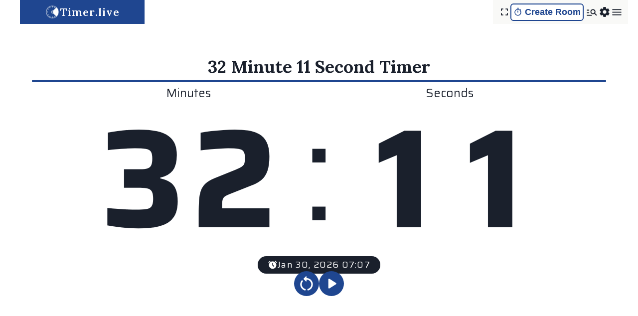

--- FILE ---
content_type: text/html; charset=utf-8
request_url: https://timer.live/32-minute-11-second-timer
body_size: 17518
content:
<!DOCTYPE html><html><head><meta charSet="utf-8"/><meta name="viewport" content="width=device-width"/><meta name="twitter:card" content="summary_large_image"/><meta property="og:type" content="website"/><meta property="og:locale" content="en_IE"/><meta property="og:site_name" content="Timer.live"/><link rel="shortcut icon" href="/favicon.ico?v=yHyVdNgcyAq"/><link rel="icon" href="/favicon-16x16.png?v=yHyVdNgcyAq" type="image/png" sizes="16x16"/><link rel="icon" href="/favicon-32x32.png?v=yHyVdNgcyAq" type="image/png" sizes="32x32"/><link rel="apple-touch-icon" href="/apple-touch-icon.png?v=yHyVdNgcyAq" sizes="180x180"/><link rel="preload" as="image" imageSrcSet="/_next/image?url=%2F_next%2Fstatic%2Fmedia%2Flogo.071c2c1b.png&amp;w=640&amp;q=75 1x, /_next/image?url=%2F_next%2Fstatic%2Fmedia%2Flogo.071c2c1b.png&amp;w=1080&amp;q=75 2x" fetchpriority="high"/><title>32 Minutes 11 Seconds Timer (No Ads, Big, Free Customize)</title><meta name="robots" content="index,follow"/><meta name="description" content="32 minutes 11 seconds  timer countdown. No ads, big, clean and free to use. Full screen and dark mode supported. Various customization available."/><meta property="og:title" content="32 Minutes 11 Seconds Timer (No Ads, Big, Free Customize)"/><meta property="og:description" content="32 minutes 11 seconds  timer countdown. No ads, big, clean and free to use. Full screen and dark mode supported. Various customization available."/><meta property="og:url" content="https://timer.live/32-minute-11-second-timer"/><link rel="canonical" href="https://timer.live/32-minute-11-second-timer"/><script id="script-ld-json" type="application/ld+json">{
	"@context": "https://schema.org",
	"@type": "WebSite",
	"url": "https://timer.live/32-minute-11-second-timer",
	"headline": "32 Minutes 11 Seconds Timer (No Ads, Big, Free Customize)",
	"description": "32 minutes 11 seconds  timer countdown. No ads, big, clean and free to use. Full screen and dark mode supported. Various customization available.",
	"image": "https://timer.live/logo.png",
	"copyrightYear": "2026"
}</script><meta name="next-head-count" content="19"/><link rel="preconnect" href="https://fonts.gstatic.com" crossorigin /><link rel="preload" href="/_next/static/css/345966ab56c7f688.css" as="style"/><link rel="stylesheet" href="/_next/static/css/345966ab56c7f688.css" data-n-g=""/><noscript data-n-css=""></noscript><script defer="" nomodule="" src="/_next/static/chunks/polyfills-78c92fac7aa8fdd8.js"></script><script src="/_next/static/chunks/webpack-82765205e41c4b0c.js" defer=""></script><script src="/_next/static/chunks/framework-ff7f418116f76b2d.js" defer=""></script><script src="/_next/static/chunks/main-eeeb9fe40dcfa4a2.js" defer=""></script><script src="/_next/static/chunks/pages/_app-0d0666e3b0dd7641.js" defer=""></script><script src="/_next/static/chunks/47adf77e-ee8ced48c25a8c65.js" defer=""></script><script src="/_next/static/chunks/75fc9c18-7eddc20daf808331.js" defer=""></script><script src="/_next/static/chunks/860-7643c221eb450fdb.js" defer=""></script><script src="/_next/static/chunks/31-9a193ce9fccfa1de.js" defer=""></script><script src="/_next/static/chunks/198-4d321f7e80de9963.js" defer=""></script><script src="/_next/static/chunks/574-6fb6adb826e98b38.js" defer=""></script><script src="/_next/static/chunks/594-8280ea08289be703.js" defer=""></script><script src="/_next/static/chunks/355-1fae38fb1928e56e.js" defer=""></script><script src="/_next/static/chunks/639-2b593d5efd0b686e.js" defer=""></script><script src="/_next/static/chunks/pages/%5Btime%5D-d24cb3cd2790609b.js" defer=""></script><script src="/_next/static/drUtm7iq7ZS5UQ0WpPqgR/_buildManifest.js" defer=""></script><script src="/_next/static/drUtm7iq7ZS5UQ0WpPqgR/_ssgManifest.js" defer=""></script><style data-href="https://fonts.googleapis.com/css2?family=Lora:wght@600;700&family=Saira:wght@400;700&display=swap">@font-face{font-family:'Lora';font-style:normal;font-weight:600;font-display:swap;src:url(https://fonts.gstatic.com/l/font?kit=0QI6MX1D_JOuGQbT0gvTJPa787zAvCJF&skey=1d294b6d956fb8e&v=v37) format('woff')}@font-face{font-family:'Lora';font-style:normal;font-weight:700;font-display:swap;src:url(https://fonts.gstatic.com/l/font?kit=0QI6MX1D_JOuGQbT0gvTJPa787z5vCJF&skey=1d294b6d956fb8e&v=v37) format('woff')}@font-face{font-family:'Saira';font-style:normal;font-weight:400;font-stretch:normal;font-display:swap;src:url(https://fonts.gstatic.com/l/font?kit=memWYa2wxmKQyPMrZX79wwYZQMhsyuShhKMjjbU9uXuA71rCoss&skey=536864831ea068c7&v=v23) format('woff')}@font-face{font-family:'Saira';font-style:normal;font-weight:700;font-stretch:normal;font-display:swap;src:url(https://fonts.gstatic.com/l/font?kit=memWYa2wxmKQyPMrZX79wwYZQMhsyuShhKMjjbU9uXuA773Foss&skey=536864831ea068c7&v=v23) format('woff')}@font-face{font-family:'Lora';font-style:normal;font-weight:600;font-display:swap;src:url(https://fonts.gstatic.com/s/lora/v37/0QIvMX1D_JOuMwf7I_FMl_GW8g.woff2) format('woff2');unicode-range:U+0460-052F,U+1C80-1C8A,U+20B4,U+2DE0-2DFF,U+A640-A69F,U+FE2E-FE2F}@font-face{font-family:'Lora';font-style:normal;font-weight:600;font-display:swap;src:url(https://fonts.gstatic.com/s/lora/v37/0QIvMX1D_JOuMw77I_FMl_GW8g.woff2) format('woff2');unicode-range:U+0301,U+0400-045F,U+0490-0491,U+04B0-04B1,U+2116}@font-face{font-family:'Lora';font-style:normal;font-weight:600;font-display:swap;src:url(https://fonts.gstatic.com/s/lora/v37/0QIvMX1D_JOuM3b7I_FMl_GW8g.woff2) format('woff2');unicode-range:U+0302-0303,U+0305,U+0307-0308,U+0310,U+0312,U+0315,U+031A,U+0326-0327,U+032C,U+032F-0330,U+0332-0333,U+0338,U+033A,U+0346,U+034D,U+0391-03A1,U+03A3-03A9,U+03B1-03C9,U+03D1,U+03D5-03D6,U+03F0-03F1,U+03F4-03F5,U+2016-2017,U+2034-2038,U+203C,U+2040,U+2043,U+2047,U+2050,U+2057,U+205F,U+2070-2071,U+2074-208E,U+2090-209C,U+20D0-20DC,U+20E1,U+20E5-20EF,U+2100-2112,U+2114-2115,U+2117-2121,U+2123-214F,U+2190,U+2192,U+2194-21AE,U+21B0-21E5,U+21F1-21F2,U+21F4-2211,U+2213-2214,U+2216-22FF,U+2308-230B,U+2310,U+2319,U+231C-2321,U+2336-237A,U+237C,U+2395,U+239B-23B7,U+23D0,U+23DC-23E1,U+2474-2475,U+25AF,U+25B3,U+25B7,U+25BD,U+25C1,U+25CA,U+25CC,U+25FB,U+266D-266F,U+27C0-27FF,U+2900-2AFF,U+2B0E-2B11,U+2B30-2B4C,U+2BFE,U+3030,U+FF5B,U+FF5D,U+1D400-1D7FF,U+1EE00-1EEFF}@font-face{font-family:'Lora';font-style:normal;font-weight:600;font-display:swap;src:url(https://fonts.gstatic.com/s/lora/v37/0QIvMX1D_JOuM2T7I_FMl_GW8g.woff2) format('woff2');unicode-range:U+0001-000C,U+000E-001F,U+007F-009F,U+20DD-20E0,U+20E2-20E4,U+2150-218F,U+2190,U+2192,U+2194-2199,U+21AF,U+21E6-21F0,U+21F3,U+2218-2219,U+2299,U+22C4-22C6,U+2300-243F,U+2440-244A,U+2460-24FF,U+25A0-27BF,U+2800-28FF,U+2921-2922,U+2981,U+29BF,U+29EB,U+2B00-2BFF,U+4DC0-4DFF,U+FFF9-FFFB,U+10140-1018E,U+10190-1019C,U+101A0,U+101D0-101FD,U+102E0-102FB,U+10E60-10E7E,U+1D2C0-1D2D3,U+1D2E0-1D37F,U+1F000-1F0FF,U+1F100-1F1AD,U+1F1E6-1F1FF,U+1F30D-1F30F,U+1F315,U+1F31C,U+1F31E,U+1F320-1F32C,U+1F336,U+1F378,U+1F37D,U+1F382,U+1F393-1F39F,U+1F3A7-1F3A8,U+1F3AC-1F3AF,U+1F3C2,U+1F3C4-1F3C6,U+1F3CA-1F3CE,U+1F3D4-1F3E0,U+1F3ED,U+1F3F1-1F3F3,U+1F3F5-1F3F7,U+1F408,U+1F415,U+1F41F,U+1F426,U+1F43F,U+1F441-1F442,U+1F444,U+1F446-1F449,U+1F44C-1F44E,U+1F453,U+1F46A,U+1F47D,U+1F4A3,U+1F4B0,U+1F4B3,U+1F4B9,U+1F4BB,U+1F4BF,U+1F4C8-1F4CB,U+1F4D6,U+1F4DA,U+1F4DF,U+1F4E3-1F4E6,U+1F4EA-1F4ED,U+1F4F7,U+1F4F9-1F4FB,U+1F4FD-1F4FE,U+1F503,U+1F507-1F50B,U+1F50D,U+1F512-1F513,U+1F53E-1F54A,U+1F54F-1F5FA,U+1F610,U+1F650-1F67F,U+1F687,U+1F68D,U+1F691,U+1F694,U+1F698,U+1F6AD,U+1F6B2,U+1F6B9-1F6BA,U+1F6BC,U+1F6C6-1F6CF,U+1F6D3-1F6D7,U+1F6E0-1F6EA,U+1F6F0-1F6F3,U+1F6F7-1F6FC,U+1F700-1F7FF,U+1F800-1F80B,U+1F810-1F847,U+1F850-1F859,U+1F860-1F887,U+1F890-1F8AD,U+1F8B0-1F8BB,U+1F8C0-1F8C1,U+1F900-1F90B,U+1F93B,U+1F946,U+1F984,U+1F996,U+1F9E9,U+1FA00-1FA6F,U+1FA70-1FA7C,U+1FA80-1FA89,U+1FA8F-1FAC6,U+1FACE-1FADC,U+1FADF-1FAE9,U+1FAF0-1FAF8,U+1FB00-1FBFF}@font-face{font-family:'Lora';font-style:normal;font-weight:600;font-display:swap;src:url(https://fonts.gstatic.com/s/lora/v37/0QIvMX1D_JOuMwX7I_FMl_GW8g.woff2) format('woff2');unicode-range:U+0102-0103,U+0110-0111,U+0128-0129,U+0168-0169,U+01A0-01A1,U+01AF-01B0,U+0300-0301,U+0303-0304,U+0308-0309,U+0323,U+0329,U+1EA0-1EF9,U+20AB}@font-face{font-family:'Lora';font-style:normal;font-weight:600;font-display:swap;src:url(https://fonts.gstatic.com/s/lora/v37/0QIvMX1D_JOuMwT7I_FMl_GW8g.woff2) format('woff2');unicode-range:U+0100-02BA,U+02BD-02C5,U+02C7-02CC,U+02CE-02D7,U+02DD-02FF,U+0304,U+0308,U+0329,U+1D00-1DBF,U+1E00-1E9F,U+1EF2-1EFF,U+2020,U+20A0-20AB,U+20AD-20C0,U+2113,U+2C60-2C7F,U+A720-A7FF}@font-face{font-family:'Lora';font-style:normal;font-weight:600;font-display:swap;src:url(https://fonts.gstatic.com/s/lora/v37/0QIvMX1D_JOuMwr7I_FMl_E.woff2) format('woff2');unicode-range:U+0000-00FF,U+0131,U+0152-0153,U+02BB-02BC,U+02C6,U+02DA,U+02DC,U+0304,U+0308,U+0329,U+2000-206F,U+20AC,U+2122,U+2191,U+2193,U+2212,U+2215,U+FEFF,U+FFFD}@font-face{font-family:'Lora';font-style:normal;font-weight:700;font-display:swap;src:url(https://fonts.gstatic.com/s/lora/v37/0QIvMX1D_JOuMwf7I_FMl_GW8g.woff2) format('woff2');unicode-range:U+0460-052F,U+1C80-1C8A,U+20B4,U+2DE0-2DFF,U+A640-A69F,U+FE2E-FE2F}@font-face{font-family:'Lora';font-style:normal;font-weight:700;font-display:swap;src:url(https://fonts.gstatic.com/s/lora/v37/0QIvMX1D_JOuMw77I_FMl_GW8g.woff2) format('woff2');unicode-range:U+0301,U+0400-045F,U+0490-0491,U+04B0-04B1,U+2116}@font-face{font-family:'Lora';font-style:normal;font-weight:700;font-display:swap;src:url(https://fonts.gstatic.com/s/lora/v37/0QIvMX1D_JOuM3b7I_FMl_GW8g.woff2) format('woff2');unicode-range:U+0302-0303,U+0305,U+0307-0308,U+0310,U+0312,U+0315,U+031A,U+0326-0327,U+032C,U+032F-0330,U+0332-0333,U+0338,U+033A,U+0346,U+034D,U+0391-03A1,U+03A3-03A9,U+03B1-03C9,U+03D1,U+03D5-03D6,U+03F0-03F1,U+03F4-03F5,U+2016-2017,U+2034-2038,U+203C,U+2040,U+2043,U+2047,U+2050,U+2057,U+205F,U+2070-2071,U+2074-208E,U+2090-209C,U+20D0-20DC,U+20E1,U+20E5-20EF,U+2100-2112,U+2114-2115,U+2117-2121,U+2123-214F,U+2190,U+2192,U+2194-21AE,U+21B0-21E5,U+21F1-21F2,U+21F4-2211,U+2213-2214,U+2216-22FF,U+2308-230B,U+2310,U+2319,U+231C-2321,U+2336-237A,U+237C,U+2395,U+239B-23B7,U+23D0,U+23DC-23E1,U+2474-2475,U+25AF,U+25B3,U+25B7,U+25BD,U+25C1,U+25CA,U+25CC,U+25FB,U+266D-266F,U+27C0-27FF,U+2900-2AFF,U+2B0E-2B11,U+2B30-2B4C,U+2BFE,U+3030,U+FF5B,U+FF5D,U+1D400-1D7FF,U+1EE00-1EEFF}@font-face{font-family:'Lora';font-style:normal;font-weight:700;font-display:swap;src:url(https://fonts.gstatic.com/s/lora/v37/0QIvMX1D_JOuM2T7I_FMl_GW8g.woff2) format('woff2');unicode-range:U+0001-000C,U+000E-001F,U+007F-009F,U+20DD-20E0,U+20E2-20E4,U+2150-218F,U+2190,U+2192,U+2194-2199,U+21AF,U+21E6-21F0,U+21F3,U+2218-2219,U+2299,U+22C4-22C6,U+2300-243F,U+2440-244A,U+2460-24FF,U+25A0-27BF,U+2800-28FF,U+2921-2922,U+2981,U+29BF,U+29EB,U+2B00-2BFF,U+4DC0-4DFF,U+FFF9-FFFB,U+10140-1018E,U+10190-1019C,U+101A0,U+101D0-101FD,U+102E0-102FB,U+10E60-10E7E,U+1D2C0-1D2D3,U+1D2E0-1D37F,U+1F000-1F0FF,U+1F100-1F1AD,U+1F1E6-1F1FF,U+1F30D-1F30F,U+1F315,U+1F31C,U+1F31E,U+1F320-1F32C,U+1F336,U+1F378,U+1F37D,U+1F382,U+1F393-1F39F,U+1F3A7-1F3A8,U+1F3AC-1F3AF,U+1F3C2,U+1F3C4-1F3C6,U+1F3CA-1F3CE,U+1F3D4-1F3E0,U+1F3ED,U+1F3F1-1F3F3,U+1F3F5-1F3F7,U+1F408,U+1F415,U+1F41F,U+1F426,U+1F43F,U+1F441-1F442,U+1F444,U+1F446-1F449,U+1F44C-1F44E,U+1F453,U+1F46A,U+1F47D,U+1F4A3,U+1F4B0,U+1F4B3,U+1F4B9,U+1F4BB,U+1F4BF,U+1F4C8-1F4CB,U+1F4D6,U+1F4DA,U+1F4DF,U+1F4E3-1F4E6,U+1F4EA-1F4ED,U+1F4F7,U+1F4F9-1F4FB,U+1F4FD-1F4FE,U+1F503,U+1F507-1F50B,U+1F50D,U+1F512-1F513,U+1F53E-1F54A,U+1F54F-1F5FA,U+1F610,U+1F650-1F67F,U+1F687,U+1F68D,U+1F691,U+1F694,U+1F698,U+1F6AD,U+1F6B2,U+1F6B9-1F6BA,U+1F6BC,U+1F6C6-1F6CF,U+1F6D3-1F6D7,U+1F6E0-1F6EA,U+1F6F0-1F6F3,U+1F6F7-1F6FC,U+1F700-1F7FF,U+1F800-1F80B,U+1F810-1F847,U+1F850-1F859,U+1F860-1F887,U+1F890-1F8AD,U+1F8B0-1F8BB,U+1F8C0-1F8C1,U+1F900-1F90B,U+1F93B,U+1F946,U+1F984,U+1F996,U+1F9E9,U+1FA00-1FA6F,U+1FA70-1FA7C,U+1FA80-1FA89,U+1FA8F-1FAC6,U+1FACE-1FADC,U+1FADF-1FAE9,U+1FAF0-1FAF8,U+1FB00-1FBFF}@font-face{font-family:'Lora';font-style:normal;font-weight:700;font-display:swap;src:url(https://fonts.gstatic.com/s/lora/v37/0QIvMX1D_JOuMwX7I_FMl_GW8g.woff2) format('woff2');unicode-range:U+0102-0103,U+0110-0111,U+0128-0129,U+0168-0169,U+01A0-01A1,U+01AF-01B0,U+0300-0301,U+0303-0304,U+0308-0309,U+0323,U+0329,U+1EA0-1EF9,U+20AB}@font-face{font-family:'Lora';font-style:normal;font-weight:700;font-display:swap;src:url(https://fonts.gstatic.com/s/lora/v37/0QIvMX1D_JOuMwT7I_FMl_GW8g.woff2) format('woff2');unicode-range:U+0100-02BA,U+02BD-02C5,U+02C7-02CC,U+02CE-02D7,U+02DD-02FF,U+0304,U+0308,U+0329,U+1D00-1DBF,U+1E00-1E9F,U+1EF2-1EFF,U+2020,U+20A0-20AB,U+20AD-20C0,U+2113,U+2C60-2C7F,U+A720-A7FF}@font-face{font-family:'Lora';font-style:normal;font-weight:700;font-display:swap;src:url(https://fonts.gstatic.com/s/lora/v37/0QIvMX1D_JOuMwr7I_FMl_E.woff2) format('woff2');unicode-range:U+0000-00FF,U+0131,U+0152-0153,U+02BB-02BC,U+02C6,U+02DA,U+02DC,U+0304,U+0308,U+0329,U+2000-206F,U+20AC,U+2122,U+2191,U+2193,U+2212,U+2215,U+FEFF,U+FFFD}@font-face{font-family:'Saira';font-style:normal;font-weight:400;font-stretch:100%;font-display:swap;src:url(https://fonts.gstatic.com/s/saira/v23/memjYa2wxmKQyPMrZX79wwYZQMhsyuSLh4vSdyqOvlaB.woff2) format('woff2');unicode-range:U+0102-0103,U+0110-0111,U+0128-0129,U+0168-0169,U+01A0-01A1,U+01AF-01B0,U+0300-0301,U+0303-0304,U+0308-0309,U+0323,U+0329,U+1EA0-1EF9,U+20AB}@font-face{font-family:'Saira';font-style:normal;font-weight:400;font-stretch:100%;font-display:swap;src:url(https://fonts.gstatic.com/s/saira/v23/memjYa2wxmKQyPMrZX79wwYZQMhsyuSLhovSdyqOvlaB.woff2) format('woff2');unicode-range:U+0100-02BA,U+02BD-02C5,U+02C7-02CC,U+02CE-02D7,U+02DD-02FF,U+0304,U+0308,U+0329,U+1D00-1DBF,U+1E00-1E9F,U+1EF2-1EFF,U+2020,U+20A0-20AB,U+20AD-20C0,U+2113,U+2C60-2C7F,U+A720-A7FF}@font-face{font-family:'Saira';font-style:normal;font-weight:400;font-stretch:100%;font-display:swap;src:url(https://fonts.gstatic.com/s/saira/v23/memjYa2wxmKQyPMrZX79wwYZQMhsyuSLiIvSdyqOvg.woff2) format('woff2');unicode-range:U+0000-00FF,U+0131,U+0152-0153,U+02BB-02BC,U+02C6,U+02DA,U+02DC,U+0304,U+0308,U+0329,U+2000-206F,U+20AC,U+2122,U+2191,U+2193,U+2212,U+2215,U+FEFF,U+FFFD}@font-face{font-family:'Saira';font-style:normal;font-weight:700;font-stretch:100%;font-display:swap;src:url(https://fonts.gstatic.com/s/saira/v23/memjYa2wxmKQyPMrZX79wwYZQMhsyuSLh4vSdyqOvlaB.woff2) format('woff2');unicode-range:U+0102-0103,U+0110-0111,U+0128-0129,U+0168-0169,U+01A0-01A1,U+01AF-01B0,U+0300-0301,U+0303-0304,U+0308-0309,U+0323,U+0329,U+1EA0-1EF9,U+20AB}@font-face{font-family:'Saira';font-style:normal;font-weight:700;font-stretch:100%;font-display:swap;src:url(https://fonts.gstatic.com/s/saira/v23/memjYa2wxmKQyPMrZX79wwYZQMhsyuSLhovSdyqOvlaB.woff2) format('woff2');unicode-range:U+0100-02BA,U+02BD-02C5,U+02C7-02CC,U+02CE-02D7,U+02DD-02FF,U+0304,U+0308,U+0329,U+1D00-1DBF,U+1E00-1E9F,U+1EF2-1EFF,U+2020,U+20A0-20AB,U+20AD-20C0,U+2113,U+2C60-2C7F,U+A720-A7FF}@font-face{font-family:'Saira';font-style:normal;font-weight:700;font-stretch:100%;font-display:swap;src:url(https://fonts.gstatic.com/s/saira/v23/memjYa2wxmKQyPMrZX79wwYZQMhsyuSLiIvSdyqOvg.woff2) format('woff2');unicode-range:U+0000-00FF,U+0131,U+0152-0153,U+02BB-02BC,U+02C6,U+02DA,U+02DC,U+0304,U+0308,U+0329,U+2000-206F,U+20AC,U+2122,U+2191,U+2193,U+2212,U+2215,U+FEFF,U+FFFD}</style></head><body><script id="chakra-script">!(function(){try{var a=function(c){var v="(prefers-color-scheme: dark)",h=window.matchMedia(v).matches?"dark":"light",r=c==="system"?h:c,o=document.documentElement,s=document.body,l="chakra-ui-light",d="chakra-ui-dark",i=r==="dark";return s.classList.add(i?d:l),s.classList.remove(i?l:d),o.style.colorScheme=r,o.dataset.theme=r,r},n=a,m="light",e="chakra-ui-color-mode",t=localStorage.getItem(e);t?a(t):localStorage.setItem(e,a(m))}catch(a){}})();</script><div id="__next"><style data-emotion="css-global 6v1eds">:host,:root,[data-theme]{--chakra-ring-inset:var(--chakra-empty,/*!*/ /*!*/);--chakra-ring-offset-width:0px;--chakra-ring-offset-color:#fff;--chakra-ring-color:rgba(66, 153, 225, 0.6);--chakra-ring-offset-shadow:0 0 #0000;--chakra-ring-shadow:0 0 #0000;--chakra-space-x-reverse:0;--chakra-space-y-reverse:0;--chakra-colors-transparent:transparent;--chakra-colors-current:currentColor;--chakra-colors-black:var(--black);--chakra-colors-white:var(--white);--chakra-colors-whiteAlpha-50:rgba(255, 255, 255, 0.04);--chakra-colors-whiteAlpha-100:rgba(255, 255, 255, 0.06);--chakra-colors-whiteAlpha-200:rgba(255, 255, 255, 0.08);--chakra-colors-whiteAlpha-300:rgba(255, 255, 255, 0.16);--chakra-colors-whiteAlpha-400:rgba(255, 255, 255, 0.24);--chakra-colors-whiteAlpha-500:rgba(255, 255, 255, 0.36);--chakra-colors-whiteAlpha-600:rgba(255, 255, 255, 0.48);--chakra-colors-whiteAlpha-700:rgba(255, 255, 255, 0.64);--chakra-colors-whiteAlpha-800:rgba(255, 255, 255, 0.80);--chakra-colors-whiteAlpha-900:rgba(255, 255, 255, 0.92);--chakra-colors-blackAlpha-50:rgba(0, 0, 0, 0.04);--chakra-colors-blackAlpha-100:rgba(0, 0, 0, 0.06);--chakra-colors-blackAlpha-200:rgba(0, 0, 0, 0.08);--chakra-colors-blackAlpha-300:rgba(0, 0, 0, 0.16);--chakra-colors-blackAlpha-400:rgba(0, 0, 0, 0.24);--chakra-colors-blackAlpha-500:rgba(0, 0, 0, 0.36);--chakra-colors-blackAlpha-600:rgba(0, 0, 0, 0.48);--chakra-colors-blackAlpha-700:rgba(0, 0, 0, 0.64);--chakra-colors-blackAlpha-800:rgba(0, 0, 0, 0.80);--chakra-colors-blackAlpha-900:rgba(0, 0, 0, 0.92);--chakra-colors-gray-50:#F7FAFC;--chakra-colors-gray-100:#EDF2F7;--chakra-colors-gray-200:#E2E8F0;--chakra-colors-gray-300:#CBD5E0;--chakra-colors-gray-400:#A0AEC0;--chakra-colors-gray-500:#718096;--chakra-colors-gray-600:#4A5568;--chakra-colors-gray-700:#2D3748;--chakra-colors-gray-800:#1A202C;--chakra-colors-gray-900:#171923;--chakra-colors-red-50:#FFF5F5;--chakra-colors-red-100:#FED7D7;--chakra-colors-red-200:#FEB2B2;--chakra-colors-red-300:#FC8181;--chakra-colors-red-400:#F56565;--chakra-colors-red-500:#E53E3E;--chakra-colors-red-600:#C53030;--chakra-colors-red-700:#9B2C2C;--chakra-colors-red-800:#822727;--chakra-colors-red-900:#63171B;--chakra-colors-orange-50:#FFFAF0;--chakra-colors-orange-100:#FEEBC8;--chakra-colors-orange-200:#FBD38D;--chakra-colors-orange-300:#F6AD55;--chakra-colors-orange-400:#ED8936;--chakra-colors-orange-500:#DD6B20;--chakra-colors-orange-600:#C05621;--chakra-colors-orange-700:#9C4221;--chakra-colors-orange-800:#7B341E;--chakra-colors-orange-900:#652B19;--chakra-colors-yellow-50:#FFFFF0;--chakra-colors-yellow-100:#FEFCBF;--chakra-colors-yellow-200:#FAF089;--chakra-colors-yellow-300:#F6E05E;--chakra-colors-yellow-400:#ECC94B;--chakra-colors-yellow-500:#D69E2E;--chakra-colors-yellow-600:#B7791F;--chakra-colors-yellow-700:#975A16;--chakra-colors-yellow-800:#744210;--chakra-colors-yellow-900:#5F370E;--chakra-colors-green-50:#F0FFF4;--chakra-colors-green-100:#C6F6D5;--chakra-colors-green-200:#9AE6B4;--chakra-colors-green-300:#68D391;--chakra-colors-green-400:#48BB78;--chakra-colors-green-500:#38A169;--chakra-colors-green-600:#2F855A;--chakra-colors-green-700:#276749;--chakra-colors-green-800:#22543D;--chakra-colors-green-900:#1C4532;--chakra-colors-teal-50:#E6FFFA;--chakra-colors-teal-100:#B2F5EA;--chakra-colors-teal-200:#81E6D9;--chakra-colors-teal-300:#4FD1C5;--chakra-colors-teal-400:#38B2AC;--chakra-colors-teal-500:#319795;--chakra-colors-teal-600:#2C7A7B;--chakra-colors-teal-700:#285E61;--chakra-colors-teal-800:#234E52;--chakra-colors-teal-900:#1D4044;--chakra-colors-blue-50:#ebf8ff;--chakra-colors-blue-100:#bee3f8;--chakra-colors-blue-200:#90cdf4;--chakra-colors-blue-300:#63b3ed;--chakra-colors-blue-400:#4299e1;--chakra-colors-blue-500:#3182ce;--chakra-colors-blue-600:#2b6cb0;--chakra-colors-blue-700:#2c5282;--chakra-colors-blue-800:#2a4365;--chakra-colors-blue-900:#1A365D;--chakra-colors-cyan-50:#EDFDFD;--chakra-colors-cyan-100:#C4F1F9;--chakra-colors-cyan-200:#9DECF9;--chakra-colors-cyan-300:#76E4F7;--chakra-colors-cyan-400:#0BC5EA;--chakra-colors-cyan-500:#00B5D8;--chakra-colors-cyan-600:#00A3C4;--chakra-colors-cyan-700:#0987A0;--chakra-colors-cyan-800:#086F83;--chakra-colors-cyan-900:#065666;--chakra-colors-purple-50:#FAF5FF;--chakra-colors-purple-100:#E9D8FD;--chakra-colors-purple-200:#D6BCFA;--chakra-colors-purple-300:#B794F4;--chakra-colors-purple-400:#9F7AEA;--chakra-colors-purple-500:#805AD5;--chakra-colors-purple-600:#6B46C1;--chakra-colors-purple-700:#553C9A;--chakra-colors-purple-800:#44337A;--chakra-colors-purple-900:#322659;--chakra-colors-pink-50:#FFF5F7;--chakra-colors-pink-100:#FED7E2;--chakra-colors-pink-200:#FBB6CE;--chakra-colors-pink-300:#F687B3;--chakra-colors-pink-400:#ED64A6;--chakra-colors-pink-500:#D53F8C;--chakra-colors-pink-600:#B83280;--chakra-colors-pink-700:#97266D;--chakra-colors-pink-800:#702459;--chakra-colors-pink-900:#521B41;--chakra-colors-linkedin-50:#E8F4F9;--chakra-colors-linkedin-100:#CFEDFB;--chakra-colors-linkedin-200:#9BDAF3;--chakra-colors-linkedin-300:#68C7EC;--chakra-colors-linkedin-400:#34B3E4;--chakra-colors-linkedin-500:#00A0DC;--chakra-colors-linkedin-600:#008CC9;--chakra-colors-linkedin-700:#0077B5;--chakra-colors-linkedin-800:#005E93;--chakra-colors-linkedin-900:#004471;--chakra-colors-facebook-50:#E8F4F9;--chakra-colors-facebook-100:#D9DEE9;--chakra-colors-facebook-200:#B7C2DA;--chakra-colors-facebook-300:#6482C0;--chakra-colors-facebook-400:#4267B2;--chakra-colors-facebook-500:#385898;--chakra-colors-facebook-600:#314E89;--chakra-colors-facebook-700:#29487D;--chakra-colors-facebook-800:#223B67;--chakra-colors-facebook-900:#1E355B;--chakra-colors-messenger-50:#D0E6FF;--chakra-colors-messenger-100:#B9DAFF;--chakra-colors-messenger-200:#A2CDFF;--chakra-colors-messenger-300:#7AB8FF;--chakra-colors-messenger-400:#2E90FF;--chakra-colors-messenger-500:#0078FF;--chakra-colors-messenger-600:#0063D1;--chakra-colors-messenger-700:#0052AC;--chakra-colors-messenger-800:#003C7E;--chakra-colors-messenger-900:#002C5C;--chakra-colors-whatsapp-50:#dffeec;--chakra-colors-whatsapp-100:#b9f5d0;--chakra-colors-whatsapp-200:#90edb3;--chakra-colors-whatsapp-300:#65e495;--chakra-colors-whatsapp-400:#3cdd78;--chakra-colors-whatsapp-500:#22c35e;--chakra-colors-whatsapp-600:#179848;--chakra-colors-whatsapp-700:#0c6c33;--chakra-colors-whatsapp-800:#01421c;--chakra-colors-whatsapp-900:#001803;--chakra-colors-twitter-50:#E5F4FD;--chakra-colors-twitter-100:#C8E9FB;--chakra-colors-twitter-200:#A8DCFA;--chakra-colors-twitter-300:#83CDF7;--chakra-colors-twitter-400:#57BBF5;--chakra-colors-twitter-500:#1DA1F2;--chakra-colors-twitter-600:#1A94DA;--chakra-colors-twitter-700:#1681BF;--chakra-colors-twitter-800:#136B9E;--chakra-colors-twitter-900:#0D4D71;--chakra-colors-telegram-50:#E3F2F9;--chakra-colors-telegram-100:#C5E4F3;--chakra-colors-telegram-200:#A2D4EC;--chakra-colors-telegram-300:#7AC1E4;--chakra-colors-telegram-400:#47A9DA;--chakra-colors-telegram-500:#0088CC;--chakra-colors-telegram-600:#007AB8;--chakra-colors-telegram-700:#006BA1;--chakra-colors-telegram-800:#005885;--chakra-colors-telegram-900:#003F5E;--chakra-colors-primary:var(--primary);--chakra-colors-progressBgColor:var(--progressBgColor);--chakra-colors-accent:var(--accent);--chakra-colors-accentBg:var(--accentBg);--chakra-colors-background:var(--whiteDark);--chakra-colors-primaryWhite:var(--primaryWhite);--chakra-colors-whitePrimary:var(--whitePrimary);--chakra-colors-text:var(--blackWhite);--chakra-colors-whiteBlack:var(--whiteBlack);--chakra-colors-timerFrameBg:var(--timerFrameBg);--chakra-colors-blackWhite:var(--blackWhite);--chakra-colors-error:var(--chakra-colors-red-500);--chakra-colors-success:var(--chakra-colors-green-500);--chakra-colors-darkWhite:var(--darkWhite);--chakra-colors-grayWhiteAlpha:var(--grayWhiteAlpha);--chakra-colors-blackAccent:var(--blackAccent);--chakra-colors-accentBlack:var(--accentBlack);--chakra-colors-darkGray:var(--darkGray);--chakra-colors-dark:var(--darkBg);--chakra-colors-lightBlue:var(--lightBlue);--chakra-colors-blueGray:var(--blueGray);--chakra-borders-none:0;--chakra-borders-1px:1px solid;--chakra-borders-2px:2px solid;--chakra-borders-4px:4px solid;--chakra-borders-8px:8px solid;--chakra-borders-primary:1px solid #1F469080;--chakra-borders-underline:1px solid var(--chakra-colors-gray-100);--chakra-borders-buttonBorder:2px solid var(--blackAccent);--chakra-borders-listBorder:1px solid var(--darkGray);--chakra-fonts-heading:Lora,-apple-system,BlinkMacSystemFont,Segoe UI,Roboto,Oxygen,Ubuntu,Cantarell,Fira Sans,Droid Sans,Helvetica Neue,sans-serif;--chakra-fonts-body:-apple-system,BlinkMacSystemFont,Segoe UI,Roboto,Oxygen,Ubuntu,Cantarell,Fira Sans,Droid Sans,Helvetica Neue,sans-serif;--chakra-fonts-mono:SFMono-Regular,Menlo,Monaco,Consolas,"Liberation Mono","Courier New",monospace;--chakra-fontSizes-3xs:0.45rem;--chakra-fontSizes-2xs:0.625rem;--chakra-fontSizes-xs:1.4rem;--chakra-fontSizes-sm:1.6rem;--chakra-fontSizes-md:1.8rem;--chakra-fontSizes-lg:2.0rem;--chakra-fontSizes-xl:2.2rem;--chakra-fontSizes-2xl:2.6rem;--chakra-fontSizes-3xl:3rem;--chakra-fontSizes-4xl:3.5rem;--chakra-fontSizes-5xl:3rem;--chakra-fontSizes-6xl:3.75rem;--chakra-fontSizes-7xl:4.5rem;--chakra-fontSizes-8xl:6rem;--chakra-fontSizes-9xl:8rem;--chakra-fontWeights-hairline:100;--chakra-fontWeights-thin:200;--chakra-fontWeights-light:300;--chakra-fontWeights-normal:400;--chakra-fontWeights-medium:500;--chakra-fontWeights-semibold:600;--chakra-fontWeights-bold:700;--chakra-fontWeights-extrabold:800;--chakra-fontWeights-black:900;--chakra-letterSpacings-tighter:-0.05em;--chakra-letterSpacings-tight:-0.025em;--chakra-letterSpacings-normal:0;--chakra-letterSpacings-wide:0.025em;--chakra-letterSpacings-wider:0.05em;--chakra-letterSpacings-widest:0.1em;--chakra-lineHeights-3:.75rem;--chakra-lineHeights-4:1rem;--chakra-lineHeights-5:1.25rem;--chakra-lineHeights-6:1.5rem;--chakra-lineHeights-7:1.75rem;--chakra-lineHeights-8:2rem;--chakra-lineHeights-9:2.25rem;--chakra-lineHeights-10:2.5rem;--chakra-lineHeights-normal:normal;--chakra-lineHeights-none:1;--chakra-lineHeights-shorter:1.25;--chakra-lineHeights-short:1.375;--chakra-lineHeights-base:1;--chakra-lineHeights-tall:1.625;--chakra-lineHeights-taller:2;--chakra-radii-none:0;--chakra-radii-sm:0.125rem;--chakra-radii-base:0.25rem;--chakra-radii-md:0.375rem;--chakra-radii-lg:0.5rem;--chakra-radii-xl:0.75rem;--chakra-radii-2xl:1rem;--chakra-radii-3xl:1.5rem;--chakra-radii-full:9999px;--chakra-space-1:0.25rem;--chakra-space-2:0.5rem;--chakra-space-3:0.75rem;--chakra-space-4:1rem;--chakra-space-5:1.25rem;--chakra-space-6:1.5rem;--chakra-space-7:1.75rem;--chakra-space-8:2rem;--chakra-space-9:2.25rem;--chakra-space-10:2.5rem;--chakra-space-12:3rem;--chakra-space-14:3.5rem;--chakra-space-16:4rem;--chakra-space-20:5rem;--chakra-space-24:6rem;--chakra-space-28:7rem;--chakra-space-32:8rem;--chakra-space-36:9rem;--chakra-space-40:10rem;--chakra-space-44:11rem;--chakra-space-48:12rem;--chakra-space-52:13rem;--chakra-space-56:14rem;--chakra-space-60:15rem;--chakra-space-64:16rem;--chakra-space-72:18rem;--chakra-space-80:20rem;--chakra-space-96:24rem;--chakra-space-px:1px;--chakra-space-0-5:0.125rem;--chakra-space-1-5:0.375rem;--chakra-space-2-5:0.625rem;--chakra-space-3-5:0.875rem;--chakra-shadows-xs:0 0 0 1px rgba(0, 0, 0, 0.05);--chakra-shadows-sm:0 1px 2px 0 rgba(0, 0, 0, 0.05);--chakra-shadows-base:0 1px 3px 0 rgba(0, 0, 0, 0.1),0 1px 2px 0 rgba(0, 0, 0, 0.06);--chakra-shadows-md:0 4px 6px -1px rgba(0, 0, 0, 0.1),0 2px 4px -1px rgba(0, 0, 0, 0.06);--chakra-shadows-lg:0 10px 15px -3px rgba(0, 0, 0, 0.1),0 4px 6px -2px rgba(0, 0, 0, 0.05);--chakra-shadows-xl:0 20px 25px -5px rgba(0, 0, 0, 0.1),0 10px 10px -5px rgba(0, 0, 0, 0.04);--chakra-shadows-2xl:0 25px 50px -12px rgba(0, 0, 0, 0.25);--chakra-shadows-outline:0 0 0 3px rgba(66, 153, 225, 0.6);--chakra-shadows-inner:inset 0 2px 4px 0 rgba(0,0,0,0.06);--chakra-shadows-none:none;--chakra-shadows-dark-lg:rgba(0, 0, 0, 0.1) 0px 0px 0px 1px,rgba(0, 0, 0, 0.2) 0px 5px 10px,rgba(0, 0, 0, 0.4) 0px 15px 40px;--chakra-shadows-frameShadow:inset 5px 5px 5px #00000080;--chakra-shadows-primary:0px 3px 6px #00000029;--chakra-shadows-formShadow:0px 3px 5px #00000033;--chakra-sizes-1:0.25rem;--chakra-sizes-2:0.5rem;--chakra-sizes-3:0.75rem;--chakra-sizes-4:1rem;--chakra-sizes-5:1.25rem;--chakra-sizes-6:1.5rem;--chakra-sizes-7:1.75rem;--chakra-sizes-8:2rem;--chakra-sizes-9:2.25rem;--chakra-sizes-10:2.5rem;--chakra-sizes-12:3rem;--chakra-sizes-14:3.5rem;--chakra-sizes-16:4rem;--chakra-sizes-20:5rem;--chakra-sizes-24:6rem;--chakra-sizes-28:7rem;--chakra-sizes-32:8rem;--chakra-sizes-36:9rem;--chakra-sizes-40:10rem;--chakra-sizes-44:11rem;--chakra-sizes-48:12rem;--chakra-sizes-52:13rem;--chakra-sizes-56:14rem;--chakra-sizes-60:15rem;--chakra-sizes-64:16rem;--chakra-sizes-72:18rem;--chakra-sizes-80:20rem;--chakra-sizes-96:24rem;--chakra-sizes-px:1px;--chakra-sizes-0-5:0.125rem;--chakra-sizes-1-5:0.375rem;--chakra-sizes-2-5:0.625rem;--chakra-sizes-3-5:0.875rem;--chakra-sizes-max:max-content;--chakra-sizes-min:min-content;--chakra-sizes-full:100%;--chakra-sizes-3xs:14rem;--chakra-sizes-2xs:16rem;--chakra-sizes-xs:20rem;--chakra-sizes-sm:24rem;--chakra-sizes-md:28rem;--chakra-sizes-lg:32rem;--chakra-sizes-xl:36rem;--chakra-sizes-2xl:42rem;--chakra-sizes-3xl:48rem;--chakra-sizes-4xl:56rem;--chakra-sizes-5xl:64rem;--chakra-sizes-6xl:72rem;--chakra-sizes-7xl:80rem;--chakra-sizes-8xl:90rem;--chakra-sizes-prose:60ch;--chakra-sizes-container-sm:640px;--chakra-sizes-container-md:768px;--chakra-sizes-container-lg:1024px;--chakra-sizes-container-xl:1280px;--chakra-zIndices-hide:-1;--chakra-zIndices-auto:auto;--chakra-zIndices-base:0;--chakra-zIndices-docked:10;--chakra-zIndices-dropdown:1000;--chakra-zIndices-sticky:1100;--chakra-zIndices-banner:1200;--chakra-zIndices-overlay:1300;--chakra-zIndices-modal:1400;--chakra-zIndices-popover:1500;--chakra-zIndices-skipLink:1600;--chakra-zIndices-toast:1700;--chakra-zIndices-tooltip:1800;--chakra-transition-property-common:background-color,border-color,color,fill,stroke,opacity,box-shadow,transform;--chakra-transition-property-colors:background-color,border-color,color,fill,stroke;--chakra-transition-property-dimensions:width,height;--chakra-transition-property-position:left,right,top,bottom;--chakra-transition-property-background:background-color,background-image,background-position;--chakra-transition-easing-ease-in:cubic-bezier(0.4, 0, 1, 1);--chakra-transition-easing-ease-out:cubic-bezier(0, 0, 0.2, 1);--chakra-transition-easing-ease-in-out:cubic-bezier(0.4, 0, 0.2, 1);--chakra-transition-duration-ultra-fast:50ms;--chakra-transition-duration-faster:100ms;--chakra-transition-duration-fast:150ms;--chakra-transition-duration-normal:200ms;--chakra-transition-duration-slow:300ms;--chakra-transition-duration-slower:400ms;--chakra-transition-duration-ultra-slow:500ms;--chakra-blur-none:0;--chakra-blur-sm:4px;--chakra-blur-base:8px;--chakra-blur-md:12px;--chakra-blur-lg:16px;--chakra-blur-xl:24px;--chakra-blur-2xl:40px;--chakra-blur-3xl:64px;}.chakra-ui-light :host:not([data-theme]),.chakra-ui-light :root:not([data-theme]),.chakra-ui-light [data-theme]:not([data-theme]),[data-theme=light] :host:not([data-theme]),[data-theme=light] :root:not([data-theme]),[data-theme=light] [data-theme]:not([data-theme]),:host[data-theme=light],:root[data-theme=light],[data-theme][data-theme=light]{--chakra-colors-chakra-body-text:var(--chakra-colors-gray-800);--chakra-colors-chakra-body-bg:var(--chakra-colors-white);--chakra-colors-chakra-border-color:var(--chakra-colors-gray-200);--chakra-colors-chakra-subtle-bg:var(--chakra-colors-gray-100);--chakra-colors-chakra-placeholder-color:var(--chakra-colors-gray-500);}.chakra-ui-dark :host:not([data-theme]),.chakra-ui-dark :root:not([data-theme]),.chakra-ui-dark [data-theme]:not([data-theme]),[data-theme=dark] :host:not([data-theme]),[data-theme=dark] :root:not([data-theme]),[data-theme=dark] [data-theme]:not([data-theme]),:host[data-theme=dark],:root[data-theme=dark],[data-theme][data-theme=dark]{--chakra-colors-chakra-body-text:var(--chakra-colors-whiteAlpha-900);--chakra-colors-chakra-body-bg:var(--chakra-colors-gray-800);--chakra-colors-chakra-border-color:var(--chakra-colors-whiteAlpha-300);--chakra-colors-chakra-subtle-bg:var(--chakra-colors-gray-700);--chakra-colors-chakra-placeholder-color:var(--chakra-colors-whiteAlpha-400);}</style><style data-emotion="css-global 3kbdol">html{line-height:1.5;-webkit-text-size-adjust:100%;font-family:system-ui,sans-serif;-webkit-font-smoothing:antialiased;text-rendering:optimizeLegibility;-moz-osx-font-smoothing:grayscale;touch-action:manipulation;}body{position:relative;min-height:100%;font-feature-settings:'kern';}*,*::before,*::after{border-width:0;border-style:solid;box-sizing:border-box;}main{display:block;}hr{border-top-width:1px;box-sizing:content-box;height:0;overflow:visible;}pre,code,kbd,samp{font-family:SFMono-Regular,Menlo,Monaco,Consolas,monospace;font-size:1em;}a{background-color:transparent;color:inherit;-webkit-text-decoration:inherit;text-decoration:inherit;}abbr[title]{border-bottom:none;-webkit-text-decoration:underline;text-decoration:underline;-webkit-text-decoration:underline dotted;-webkit-text-decoration:underline dotted;text-decoration:underline dotted;}b,strong{font-weight:bold;}small{font-size:80%;}sub,sup{font-size:75%;line-height:0;position:relative;vertical-align:baseline;}sub{bottom:-0.25em;}sup{top:-0.5em;}img{border-style:none;}button,input,optgroup,select,textarea{font-family:inherit;font-size:100%;line-height:1.15;margin:0;}button,input{overflow:visible;}button,select{text-transform:none;}button::-moz-focus-inner,[type="button"]::-moz-focus-inner,[type="reset"]::-moz-focus-inner,[type="submit"]::-moz-focus-inner{border-style:none;padding:0;}fieldset{padding:0.35em 0.75em 0.625em;}legend{box-sizing:border-box;color:inherit;display:table;max-width:100%;padding:0;white-space:normal;}progress{vertical-align:baseline;}textarea{overflow:auto;}[type="checkbox"],[type="radio"]{box-sizing:border-box;padding:0;}[type="number"]::-webkit-inner-spin-button,[type="number"]::-webkit-outer-spin-button{-webkit-appearance:none!important;}input[type="number"]{-moz-appearance:textfield;}[type="search"]{-webkit-appearance:textfield;outline-offset:-2px;}[type="search"]::-webkit-search-decoration{-webkit-appearance:none!important;}::-webkit-file-upload-button{-webkit-appearance:button;font:inherit;}details{display:block;}summary{display:-webkit-box;display:-webkit-list-item;display:-ms-list-itembox;display:list-item;}template{display:none;}[hidden]{display:none!important;}body,blockquote,dl,dd,h1,h2,h3,h4,h5,h6,hr,figure,p,pre{margin:0;}button{background:transparent;padding:0;}fieldset{margin:0;padding:0;}ol,ul{margin:0;padding:0;}textarea{resize:vertical;}button,[role="button"]{cursor:pointer;}button::-moz-focus-inner{border:0!important;}table{border-collapse:collapse;}h1,h2,h3,h4,h5,h6{font-size:inherit;font-weight:inherit;}button,input,optgroup,select,textarea{padding:0;line-height:inherit;color:inherit;}img,svg,video,canvas,audio,iframe,embed,object{display:block;}img,video{max-width:100%;height:auto;}[data-js-focus-visible] :focus:not([data-focus-visible-added]):not([data-focus-visible-disabled]){outline:none;box-shadow:none;}select::-ms-expand{display:none;}:root{--chakra-vh:100vh;}@supports (height: -webkit-fill-available){:root{--chakra-vh:-webkit-fill-available;}}@supports (height: -moz-fill-available){:root{--chakra-vh:-moz-fill-available;}}@supports (height: 100dvh){:root{--chakra-vh:100dvh;}}</style><style data-emotion="css-global e1opvi">body{font-family:var(--chakra-fonts-body);color:var(--chakra-colors-text);background:var(--chakra-colors-background);transition-property:background-color;transition-duration:var(--chakra-transition-duration-normal);line-height:1;}*::-webkit-input-placeholder{color:var(--chakra-colors-chakra-placeholder-color);}*::-moz-placeholder{color:var(--chakra-colors-chakra-placeholder-color);}*:-ms-input-placeholder{color:var(--chakra-colors-chakra-placeholder-color);}*::placeholder{color:var(--chakra-colors-chakra-placeholder-color);}*,*::before,::after{border-color:var(--chakra-colors-chakra-border-color);word-wrap:break-word;}html{line-height:1;}h1{font-size:3.5rem;}h2{font-size:3rem;}</style><style data-emotion="css 1xjasd6">.css-1xjasd6{display:-webkit-box;display:-webkit-flex;display:-ms-flexbox;display:flex;-webkit-flex-direction:column;-ms-flex-direction:column;flex-direction:column;width:100%;position:relative;overflow:visible;}</style><div class="css-1xjasd6"><style data-emotion="css lh0c6">.css-lh0c6{display:-webkit-box;display:-webkit-flex;display:-ms-flexbox;display:flex;-webkit-align-items:center;-webkit-box-align:center;-ms-flex-align:center;align-items:center;-webkit-box-pack:justify;-webkit-justify-content:space-between;justify-content:space-between;padding-left:0px;padding-right:0px;gap:0rem;font-size:1.5rem;height:3.8rem;}@media screen and (min-width: 768px){.css-lh0c6{padding-left:2rem;padding-right:1rem;gap:2rem;font-size:var(--chakra-fontSizes-md);height:4.8rem;}}@media screen and (min-width: 1200px){.css-lh0c6{padding-left:4rem;padding-right:2rem;gap:4rem;}}</style><div class="css-lh0c6"><style data-emotion="css tdr5qo">.css-tdr5qo{display:-webkit-box;display:-webkit-flex;display:-ms-flexbox;display:flex;height:100%;z-index:99;}</style><div class="css-tdr5qo"><a style="cursor:pointer;:hover:[object Object]" href="/"><style data-emotion="css 1a6j5to">.css-1a6j5to{display:-webkit-box;display:-webkit-flex;display:-ms-flexbox;display:flex;-webkit-align-items:center;-webkit-box-align:center;-ms-flex-align:center;align-items:center;-webkit-box-pack:center;-ms-flex-pack:center;-webkit-justify-content:center;justify-content:center;background-color:var(--chakra-colors-primary);height:3.8rem;width:15rem;gap:.8rem;}@media screen and (min-width: 768px){.css-1a6j5to{height:4.8rem;-webkit-padding-start:2rem;padding-inline-start:2rem;-webkit-padding-end:2rem;padding-inline-end:2rem;width:20rem;}}@media screen and (min-width: 1200px){.css-1a6j5to{width:25rem;gap:.6rem;}}</style><div class="css-1a6j5to"><style data-emotion="css 8b5kiu">.css-8b5kiu{display:-webkit-box;display:-webkit-flex;display:-ms-flexbox;display:flex;width:2.4rem;}@media screen and (min-width: 768px){.css-8b5kiu{width:3rem;}}</style><div class="css-8b5kiu"><img alt="Timer.live Logo" fetchpriority="high" width="512" height="512" decoding="async" data-nimg="1" style="color:transparent" srcSet="/_next/image?url=%2F_next%2Fstatic%2Fmedia%2Flogo.071c2c1b.png&amp;w=640&amp;q=75 1x, /_next/image?url=%2F_next%2Fstatic%2Fmedia%2Flogo.071c2c1b.png&amp;w=1080&amp;q=75 2x" src="/_next/image?url=%2F_next%2Fstatic%2Fmedia%2Flogo.071c2c1b.png&amp;w=1080&amp;q=75"/></div><style data-emotion="css bs85wv">.css-bs85wv{font-family:var(--chakra-fonts-heading);font-weight:600;font-size:1.8rem;line-height:1;color:var(--chakra-colors-white);letter-spacing:1.2px;}@media screen and (min-width: 768px){.css-bs85wv{font-size:2.2rem;}}</style><h2 class="chakra-heading css-bs85wv">Timer.live</h2></div></a></div><style data-emotion="css 9lo6fe">.css-9lo6fe{display:-webkit-box;display:-webkit-flex;display:-ms-flexbox;display:flex;-webkit-align-items:center;-webkit-box-align:center;-ms-flex-align:center;align-items:center;-webkit-box-flex-wrap:wrap;-webkit-flex-wrap:wrap;-ms-flex-wrap:wrap;flex-wrap:wrap;position:relative;gap:.5rem;height:100%;-webkit-padding-start:.32rem;padding-inline-start:.32rem;-webkit-padding-end:.32rem;padding-inline-end:.32rem;}@media screen and (min-width: 768px){.css-9lo6fe{gap:1.2rem;-webkit-padding-start:1rem;padding-inline-start:1rem;-webkit-padding-end:1rem;padding-inline-end:1rem;}}</style><div class="css-9lo6fe"><style data-emotion="css 1k4je48">.css-1k4je48{display:-webkit-box;display:-webkit-flex;display:-ms-flexbox;display:flex;position:absolute;top:0px;left:0px;width:100%;height:100%;background:var(--chakra-colors-timerFrameBg);border-radius:0px;opacity:0.4;z-index:0;pointer-events:none;}</style><div class="css-1k4je48"></div><style data-emotion="css 1alzbyx">.css-1alzbyx{display:-webkit-inline-box;display:-webkit-inline-flex;display:-ms-inline-flexbox;display:inline-flex;-webkit-align-items:center;-webkit-box-align:center;-ms-flex-align:center;align-items:center;height:100%;}</style><div class="css-1alzbyx"><style data-emotion="css 1xzdrh3">.css-1xzdrh3{display:-webkit-inline-box;display:-webkit-inline-flex;display:-ms-inline-flexbox;display:inline-flex;-webkit-appearance:none;-moz-appearance:none;-ms-appearance:none;appearance:none;-webkit-align-items:center;-webkit-box-align:center;-ms-flex-align:center;align-items:center;-webkit-box-pack:center;-ms-flex-pack:center;-webkit-justify-content:center;justify-content:center;-webkit-user-select:none;-moz-user-select:none;-ms-user-select:none;user-select:none;position:relative;white-space:nowrap;vertical-align:middle;outline:2px solid transparent;outline-offset:2px;line-height:1.5;border-radius:6px;font-weight:700;transition-property:var(--chakra-transition-property-common);transition-duration:var(--chakra-transition-duration-normal);height:auto;min-width:var(--chakra-sizes-10);font-size:var(--chakra-fontSizes-md);-webkit-padding-start:2.2rem;padding-inline-start:2.2rem;-webkit-padding-end:2.2rem;padding-inline-end:2.2rem;padding-top:1rem;padding-bottom:1rem;color:var(--chakra-colors-whiteBlack);background-color:var(--chakra-colors-background);border:2px solid var(--primary);padding:2px;min-height:2.8rem;margin-top:0rem!important;margin-right:0.4rem;cursor:pointer;}.css-1xzdrh3:focus-visible,.css-1xzdrh3[data-focus-visible]{box-shadow:var(--chakra-shadows-outline);}.css-1xzdrh3:disabled,.css-1xzdrh3[disabled],.css-1xzdrh3[aria-disabled=true],.css-1xzdrh3[data-disabled]{opacity:0.4;cursor:not-allowed;box-shadow:var(--chakra-shadows-none);}.css-1xzdrh3:hover,.css-1xzdrh3[data-hover]{box-shadow:0px 0px 8px 2px rgba(0, 0, 0, 0.1);}.css-1xzdrh3:hover{-webkit-filter:brightness(110%) contrast(90%);filter:brightness(110%) contrast(90%);}@media screen and (min-width: 768px){.css-1xzdrh3{padding:2px 4px;}}</style><button type="button" class="chakra-button css-1xzdrh3" id="popover-trigger-:R5aid7lt6H1:" aria-haspopup="dialog" aria-expanded="false" aria-controls="popover-content-:R5aid7lt6H1:"><style data-emotion="css 1wh2kri">.css-1wh2kri{display:-webkit-inline-box;display:-webkit-inline-flex;display:-ms-inline-flexbox;display:inline-flex;-webkit-align-self:center;-ms-flex-item-align:center;align-self:center;-webkit-flex-shrink:0;-ms-flex-negative:0;flex-shrink:0;-webkit-margin-end:0.5rem;margin-inline-end:0.5rem;}</style><span class="chakra-button__icon css-1wh2kri"><style data-emotion="css 6oo275">.css-6oo275{width:1em;height:1em;display:inline-block;line-height:1em;-webkit-flex-shrink:0;-ms-flex-negative:0;flex-shrink:0;color:var(--chakra-colors-primaryWhite);}</style><style data-emotion="css k8lucl">.css-k8lucl{display:inline-block;vertical-align:middle;overflow:hidden;width:1em;height:1em;display:inline-block;line-height:1em;-webkit-flex-shrink:0;-ms-flex-negative:0;flex-shrink:0;color:var(--chakra-colors-primaryWhite);}</style><svg viewBox="0 0 24 24" aria-hidden="true" focusable="false" fill="currentColor" xmlns="http://www.w3.org/2000/svg" class="chakra-icon css-k8lucl ex0cdmw0"><rect width="24" height="24" fill="none"></rect><path d="M14 1h-4c-.55 0-1 .45-1 1s.45 1 1 1h4c.55 0 1-.45 1-1s-.45-1-1-1zm-2 13c.55 0 1-.45 1-1V9c0-.55-.45-1-1-1s-1 .45-1 1v4c0 .55.45 1 1 1zm7.03-6.61l.75-.75a.993.993 0 000-1.4l-.01-.01a.993.993 0 00-1.4 0l-.75.75A8.962 8.962 0 0012 4c-4.8 0-8.88 3.96-9 8.76A8.998 8.998 0 0012 22a8.994 8.994 0 007.03-14.61zM12 20c-3.87 0-7-3.13-7-7s3.13-7 7-7 7 3.13 7 7-3.13 7-7 7z"></path></svg></span><style data-emotion="css 7j0sx7">.css-7j0sx7{color:var(--chakra-colors-primaryWhite);font-size:var(--chakra-fontSizes-xs);}@media screen and (min-width: 768px){.css-7j0sx7{font-size:var(--chakra-fontSizes-sm);}}@media screen and (min-width: 1200px){.css-7j0sx7{font-size:var(--chakra-fontSizes-md);}}</style><p class="chakra-text css-7j0sx7"></p></button></div><span></span><style data-emotion="css 1i1iiy5">.css-1i1iiy5{display:-webkit-box;display:-webkit-flex;display:-ms-flexbox;display:flex;-webkit-align-items:center;-webkit-box-align:center;-ms-flex-align:center;align-items:center;height:100%;z-index:99;}</style><div class="css-1i1iiy5"><style data-emotion="css 19v7aiy">.css-19v7aiy{stroke:var(--whiteBlack);stroke-width:0.2;}.css-19v7aiy>rect[fill="none"],.css-19v7aiy path[fill="none"]{display:none!important;}.css-19v7aiy:hover{-webkit-transform:scale(1.1);-moz-transform:scale(1.1);-ms-transform:scale(1.1);transform:scale(1.1);-webkit-transition:-webkit-transform 0.3s ease-in-out;transition:transform 0.3s ease-in-out;}</style><style data-emotion="css 1vwdnbh">.css-1vwdnbh{display:inline-block;vertical-align:middle;overflow:hidden;stroke:var(--whiteBlack);stroke-width:0.2;}.css-1vwdnbh>rect[fill="none"],.css-1vwdnbh path[fill="none"]{display:none!important;}.css-1vwdnbh:hover{-webkit-transform:scale(1.1);-moz-transform:scale(1.1);-ms-transform:scale(1.1);transform:scale(1.1);-webkit-transition:-webkit-transform 0.3s ease-in-out;transition:transform 0.3s ease-in-out;}</style><svg viewBox="0 0 24 24" height="2.5rem" aria-hidden="true" focusable="false" fill="currentColor" xmlns="http://www.w3.org/2000/svg" aria-label="Timer List" icon="[object Object]" cursor="pointer" _hover="[object Object]" class="chakra-menu__menu-button css-1vwdnbh ex0cdmw0" id="menu-button-:R19aid7lt6H1:" aria-expanded="false" aria-haspopup="menu" aria-controls="menu-list-:R19aid7lt6H1:"><path fill="none" d="M0 0h24v24H0V0z"></path><path d="M6 9H3c-.55 0-1-.45-1-1s.45-1 1-1h3c.55 0 1 .45 1 1s-.45 1-1 1zm0 3H3c-.55 0-1 .45-1 1s.45 1 1 1h3c.55 0 1-.45 1-1s-.45-1-1-1zm13.88 6.29l-3.12-3.12c-.86.56-1.89.88-3 .82-2.37-.11-4.4-1.96-4.72-4.31a5.013 5.013 0 015.83-5.61c1.95.33 3.57 1.85 4 3.78.33 1.46.01 2.82-.7 3.9l3.13 3.13c.39.39.39 1.02 0 1.41-.39.39-1.03.39-1.42 0zM17 11c0-1.65-1.35-3-3-3s-3 1.35-3 3 1.35 3 3 3 3-1.35 3-3zM3 19h8c.55 0 1-.45 1-1s-.45-1-1-1H3c-.55 0-1 .45-1 1s.45 1 1 1z"></path></svg></div><style data-emotion="css n8be36">.css-n8be36{display:inline;-webkit-appearance:none;-moz-appearance:none;-ms-appearance:none;appearance:none;-webkit-align-items:center;-webkit-box-align:center;-ms-flex-align:center;align-items:center;-webkit-box-pack:center;-ms-flex-pack:center;-webkit-justify-content:center;justify-content:center;-webkit-user-select:none;-moz-user-select:none;-ms-user-select:none;user-select:none;position:relative;white-space:nowrap;vertical-align:middle;outline:2px solid transparent;outline-offset:2px;line-height:inherit;border-radius:var(--chakra-radii-md);font-weight:700;transition-property:var(--chakra-transition-property-common);transition-duration:var(--chakra-transition-duration-normal);height:100%;min-width:var(--chakra-sizes-10);font-size:var(--chakra-fontSizes-md);-webkit-padding-start:2.2rem;padding-inline-start:2.2rem;-webkit-padding-end:2.2rem;padding-inline-end:2.2rem;padding-top:1rem;padding-bottom:1rem;background:none;color:inherit;margin:0px;padding:0px;}.css-n8be36:focus-visible,.css-n8be36[data-focus-visible]{box-shadow:var(--chakra-shadows-outline);}.css-n8be36:disabled,.css-n8be36[disabled],.css-n8be36[aria-disabled=true],.css-n8be36[data-disabled]{opacity:0.4;cursor:not-allowed;box-shadow:var(--chakra-shadows-none);}.css-n8be36:hover:disabled,.css-n8be36[data-hover]:disabled,.css-n8be36:hover[disabled],.css-n8be36[data-hover][disabled],.css-n8be36:hover[aria-disabled=true],.css-n8be36[data-hover][aria-disabled=true],.css-n8be36:hover[data-disabled],.css-n8be36[data-hover][data-disabled]{background:initial;}</style><button type="button" class="chakra-button css-n8be36" aria-label="Expand settings"><style data-emotion="css 1buf93n">.css-1buf93n{stroke:var(--whiteBlack);stroke-width:0.2;}.css-1buf93n>rect[fill="none"],.css-1buf93n path[fill="none"]{display:none!important;}</style><style data-emotion="css afojwa">.css-afojwa{width:2.4rem;height:2.4rem;display:inline-block;line-height:1em;-webkit-flex-shrink:0;-ms-flex-negative:0;flex-shrink:0;color:var(--chakra-colors-blackWhite);stroke:var(--whiteBlack);stroke-width:0.2;}.css-afojwa:hover,.css-afojwa[data-hover]{-webkit-transform:rotate(360deg) scale(1.1);-moz-transform:rotate(360deg) scale(1.1);-ms-transform:rotate(360deg) scale(1.1);transform:rotate(360deg) scale(1.1);-webkit-transition:-webkit-transform 0.3s ease-in-out;transition:transform 0.3s ease-in-out;}.css-afojwa>rect[fill="none"],.css-afojwa path[fill="none"]{display:none!important;}</style><style data-emotion="css 177u2gi">.css-177u2gi{display:inline-block;vertical-align:middle;overflow:hidden;width:2.4rem;height:2.4rem;display:inline-block;line-height:1em;-webkit-flex-shrink:0;-ms-flex-negative:0;flex-shrink:0;color:var(--chakra-colors-blackWhite);stroke:var(--whiteBlack);stroke-width:0.2;}.css-177u2gi:hover,.css-177u2gi[data-hover]{-webkit-transform:rotate(360deg) scale(1.1);-moz-transform:rotate(360deg) scale(1.1);-ms-transform:rotate(360deg) scale(1.1);transform:rotate(360deg) scale(1.1);-webkit-transition:-webkit-transform 0.3s ease-in-out;transition:transform 0.3s ease-in-out;}.css-177u2gi>rect[fill="none"],.css-177u2gi path[fill="none"]{display:none!important;}</style><svg viewBox="0 0 24 24" aria-hidden="true" focusable="false" fill="currentColor" xmlns="http://www.w3.org/2000/svg" class="chakra-icon css-177u2gi ex0cdmw0"><rect width="24" height="24" fill="none"></rect><path d="M19.5 12c0-.23-.01-.45-.03-.68l1.86-1.41c.4-.3.51-.86.26-1.3l-1.87-3.23a.987.987 0 00-1.25-.42l-2.15.91c-.37-.26-.76-.49-1.17-.68l-.29-2.31c-.06-.5-.49-.88-.99-.88h-3.73c-.51 0-.94.38-1 .88l-.29 2.31c-.41.19-.8.42-1.17.68l-2.15-.91c-.46-.2-1-.02-1.25.42L2.41 8.62c-.25.44-.14.99.26 1.3l1.86 1.41a7.343 7.343 0 000 1.35l-1.86 1.41c-.4.3-.51.86-.26 1.3l1.87 3.23c.25.44.79.62 1.25.42l2.15-.91c.37.26.76.49 1.17.68l.29 2.31c.06.5.49.88.99.88h3.73c.5 0 .93-.38.99-.88l.29-2.31c.41-.19.8-.42 1.17-.68l2.15.91c.46.2 1 .02 1.25-.42l1.87-3.23c.25-.44.14-.99-.26-1.3l-1.86-1.41c.03-.23.04-.45.04-.68zm-7.46 3.5c-1.93 0-3.5-1.57-3.5-3.5s1.57-3.5 3.5-3.5 3.5 1.57 3.5 3.5-1.57 3.5-3.5 3.5z"></path></svg></button><style data-emotion="css 1jl20gh">.css-1jl20gh{display:-webkit-box;display:-webkit-flex;display:-ms-flexbox;display:flex;-webkit-align-items:center;-webkit-box-align:center;-ms-flex-align:center;align-items:center;height:100%;z-index:99;}.css-1jl20gh>div{max-width:32rem!important;inset:0px 0px auto auto;-webkit-transform:translate3d(0px, 38px, 0px)!important;-moz-transform:translate3d(0px, 38px, 0px)!important;-ms-transform:translate3d(0px, 38px, 0px)!important;transform:translate3d(0px, 38px, 0px)!important;}@media screen and (min-width: 768px){.css-1jl20gh>div{max-width:34.5rem!important;-webkit-transform:translate3d(0px, 46px, 0px)!important;-moz-transform:translate3d(0px, 46px, 0px)!important;-ms-transform:translate3d(0px, 46px, 0px)!important;transform:translate3d(0px, 46px, 0px)!important;}}</style><div class="css-1jl20gh"><style data-emotion="css m9pmd5">.css-m9pmd5{display:inline;-webkit-appearance:none;-moz-appearance:none;-ms-appearance:none;appearance:none;-webkit-align-items:center;-webkit-box-align:center;-ms-flex-align:center;align-items:center;-webkit-box-pack:center;-ms-flex-pack:center;-webkit-justify-content:center;justify-content:center;-webkit-user-select:none;-moz-user-select:none;-ms-user-select:none;user-select:none;position:relative;white-space:nowrap;vertical-align:middle;outline:2px solid transparent;outline-offset:2px;line-height:inherit;border-radius:var(--chakra-radii-md);font-weight:700;transition-property:var(--chakra-transition-property-common);transition-duration:var(--chakra-transition-duration-normal);height:auto;min-width:var(--chakra-sizes-10);font-size:var(--chakra-fontSizes-md);-webkit-padding-start:2.2rem;padding-inline-start:2.2rem;-webkit-padding-end:2.2rem;padding-inline-end:2.2rem;padding-top:1rem;padding-bottom:1rem;background:none;color:inherit;margin:0px;padding:0px;stroke:var(--whiteBlack);stroke-width:0.2;}.css-m9pmd5:focus-visible,.css-m9pmd5[data-focus-visible]{box-shadow:var(--chakra-shadows-outline);}.css-m9pmd5:disabled,.css-m9pmd5[disabled],.css-m9pmd5[aria-disabled=true],.css-m9pmd5[data-disabled]{opacity:0.4;cursor:not-allowed;box-shadow:var(--chakra-shadows-none);}.css-m9pmd5:hover:disabled,.css-m9pmd5[data-hover]:disabled,.css-m9pmd5:hover[disabled],.css-m9pmd5[data-hover][disabled],.css-m9pmd5:hover[aria-disabled=true],.css-m9pmd5[data-hover][aria-disabled=true],.css-m9pmd5:hover[data-disabled],.css-m9pmd5[data-hover][data-disabled]{background:initial;}.css-m9pmd5>rect[fill="none"],.css-m9pmd5 path[fill="none"]{display:none!important;}.css-m9pmd5:hover{-webkit-transform:scale(1.1);-moz-transform:scale(1.1);-ms-transform:scale(1.1);transform:scale(1.1);-webkit-transition:-webkit-transform 0.3s ease-in-out;transition:transform 0.3s ease-in-out;}</style><button type="button" class="chakra-button chakra-menu__menu-button css-m9pmd5" aria-label="Options" id="menu-button-:R1faid7lt6H1:" aria-expanded="false" aria-haspopup="menu" aria-controls="menu-list-:R1faid7lt6H1:"><style data-emotion="css 1eamic5">.css-1eamic5{display:inline-block;vertical-align:middle;overflow:hidden;}</style><svg viewBox="0 0 24 24" aria-hidden="true" focusable="false" fill="currentColor" xmlns="http://www.w3.org/2000/svg" class="css-1eamic5 ex0cdmw0"><path fill="none" d="M0 0h24v24H0V0z"></path><path d="M4 18h16c.55 0 1-.45 1-1s-.45-1-1-1H4c-.55 0-1 .45-1 1s.45 1 1 1zm0-5h16c.55 0 1-.45 1-1s-.45-1-1-1H4c-.55 0-1 .45-1 1s.45 1 1 1zM3 7c0 .55.45 1 1 1h16c.55 0 1-.45 1-1s-.45-1-1-1H4c-.55 0-1 .45-1 1z"></path></svg></button><style data-emotion="css r6z5ec">.css-r6z5ec{z-index:1;}</style><div style="visibility:hidden;position:absolute;min-width:max-content;inset:0 auto auto 0" class="css-r6z5ec"><style data-emotion="css 4jgpjt">.css-4jgpjt{outline:2px solid transparent;outline-offset:2px;--menu-bg:#fff;--menu-shadow:var(--chakra-shadows-sm);color:var(--blackAccent);min-width:1rem;padding-top:var(--chakra-space-2);padding-bottom:var(--chakra-space-2);z-index:1;border-radius:var(--chakra-radii-md);border-width:1px;background:var(--accentBlack);box-shadow:var(--menu-shadow);font-size:1.2rem;padding:0px;max-width:276px;}.chakra-ui-dark .css-4jgpjt:not([data-theme]),[data-theme=dark] .css-4jgpjt:not([data-theme]),.css-4jgpjt[data-theme=dark]{--menu-bg:var(--chakra-colors-gray-700);--menu-shadow:var(--chakra-shadows-dark-lg);}@media screen and (min-width: 768px){.css-4jgpjt{max-width:300px;}}</style><div class="chakra-menu__menu-list css-4jgpjt" tabindex="-1" role="menu" id="menu-list-:R1faid7lt6H1:" style="transform-origin:var(--popper-transform-origin);opacity:0;visibility:hidden;transform:scale(0.8) translateZ(0)" aria-orientation="vertical"></div></div></div></div></div><style data-emotion="css 72s6rc">.css-72s6rc{display:-webkit-box;display:-webkit-flex;display:-ms-flexbox;display:flex;-webkit-flex-direction:column;-ms-flex-direction:column;flex-direction:column;-webkit-align-items:center;-webkit-box-align:center;-ms-flex-align:center;align-items:center;padding:6rem 1.5rem;min-height:calc(100vh - 5rem);}</style><div class="css-72s6rc"><div class="fullscreen"><style data-emotion="css 1xbpjkf">.css-1xbpjkf{display:-webkit-box;display:-webkit-flex;display:-ms-flexbox;display:flex;-webkit-flex-direction:column;-ms-flex-direction:column;flex-direction:column;-webkit-align-items:center;-webkit-box-align:center;-ms-flex-align:center;align-items:center;height:85vh;gap:2rem;position:relative;}</style><div class="css-1xbpjkf"><style data-emotion="css 122c9yp">.css-122c9yp{-webkit-text-stroke:0.1px var(--whiteBlack);}</style><style data-emotion="css 16eklg8">.css-16eklg8{font-family:var(--chakra-fonts-heading);font-weight:var(--chakra-fontWeights-bold);font-size:var(--chakra-fontSizes-2xl);line-height:1.5;text-align:center;-webkit-text-stroke:0.1px var(--whiteBlack);}@media screen and (min-width: 768px){.css-16eklg8{font-size:var(--chakra-fontSizes-3xl);}}@media screen and (min-width: 1200px){.css-16eklg8{font-size:var(--chakra-fontSizes-4xl);}}</style><h1 class="chakra-heading css-16eklg8">32 Minute 11 Second <!-- -->Timer</h1><style data-emotion="css k008qs">.css-k008qs{display:-webkit-box;display:-webkit-flex;display:-ms-flexbox;display:flex;}</style><div class="css-k008qs"><style data-emotion="css q9t4xi">.css-q9t4xi{overflow:hidden;position:relative;background:var(--chakra-colors-progressBgColor);height:.5rem;border-radius:1rem;width:90vw;-webkit-transform:scaleX(-1);-moz-transform:scaleX(-1);-ms-transform:scaleX(-1);transform:scaleX(-1);}</style><div class="css-q9t4xi"><style data-emotion="css ryrrw">.css-ryrrw{height:100%;transition-property:var(--chakra-transition-property-common);transition-duration:var(--chakra-transition-duration-slow);background-color:var(--chakra-colors-blue-500);background:var(--chakra-colors-primary);border-radius:1rem;}</style><div style="width:100%" aria-valuemax="100" aria-valuemin="0" aria-valuenow="100" role="progressbar" class="css-ryrrw"></div></div></div><style data-emotion="css 1dat3z2">.css-1dat3z2{display:-webkit-box;display:-webkit-flex;display:-ms-flexbox;display:flex;-webkit-align-items:center;-webkit-box-align:center;-ms-flex-align:center;align-items:center;-webkit-box-pack:center;-ms-flex-pack:center;-webkit-justify-content:center;justify-content:center;-webkit-box-flex-wrap:nowrap;-webkit-flex-wrap:nowrap;-ms-flex-wrap:nowrap;flex-wrap:nowrap;position:relative;font-family:Saira;line-height:1;-webkit-user-select:none;-moz-user-select:none;-ms-user-select:none;user-select:none;width:95%;font-size:22vw;border-radius:2rem;padding-top:2rem;margin-top:-1rem;z-index:1;gap:0.5vw;}</style><div class="css-1dat3z2"><style data-emotion="css 1uj0dl8">.css-1uj0dl8{display:none;-webkit-flex-direction:column;-ms-flex-direction:column;flex-direction:column;-webkit-align-items:center;-webkit-box-align:center;-ms-flex-align:center;align-items:center;width:26vw;position:relative;}</style><div class="css-1uj0dl8"><style data-emotion="css 1h7g4nk">.css-1h7g4nk{font-size:1.5rem;opacity:1;-webkit-transition:opacity 0.3s;transition:opacity 0.3s;-webkit-text-stroke:0.1px var(--whiteBlack);}@media screen and (min-width: 768px){.css-1h7g4nk{font-size:1.8rem;}}@media screen and (min-width: 1200px){.css-1h7g4nk{font-size:2.4rem;}}</style><p class="chakra-text css-1h7g4nk">Days</p><style data-emotion="css zzvmke">.css-zzvmke{display:-webkit-box;display:-webkit-flex;display:-ms-flexbox;display:flex;-webkit-flex-direction:column;-ms-flex-direction:column;flex-direction:column;-webkit-align-items:center;-webkit-box-align:center;-ms-flex-align:center;align-items:center;-webkit-box-pack:center;-ms-flex-pack:center;-webkit-justify-content:center;justify-content:center;position:relative;-webkit-align-self:stretch;-ms-flex-item-align:stretch;align-self:stretch;border-radius:.7rem;overflow:hidden;margin:2.5% 0 2%;visibility:visible;}@media screen and (min-width: 768px){.css-zzvmke{border-radius:1.3rem;}}@media screen and (min-width: 1200px){.css-zzvmke{border-radius:2rem;}}</style><div class="css-zzvmke"><style data-emotion="css 1e3c3h2">.css-1e3c3h2{display:-webkit-box;display:-webkit-flex;display:-ms-flexbox;display:flex;-webkit-flex-direction:row;-ms-flex-direction:row;flex-direction:row;-webkit-box-pack:center;-ms-flex-pack:center;-webkit-justify-content:center;justify-content:center;visibility:visible;cursor:auto;}</style><div class="css-1e3c3h2"><style data-emotion="css v6s6dj">.css-v6s6dj{display:-webkit-box;display:-webkit-flex;display:-ms-flexbox;display:flex;-webkit-align-items:center;-webkit-box-align:center;-ms-flex-align:center;align-items:center;-webkit-box-pack:center;-ms-flex-pack:center;-webkit-justify-content:center;justify-content:center;position:relative;width:0.65em;padding-top:2rem;padding-bottom:2rem;cursor:auto;}@media screen and (min-width: 1200px){.css-v6s6dj{padding-top:.5rem;padding-bottom:.5rem;}}</style><div class="css-v6s6dj"><style data-emotion="css 11hie39 animation-19ksu01">.css-11hie39{display:-webkit-box;display:-webkit-flex;display:-ms-flexbox;display:flex;-webkit-animation:animation-19ksu01 0.4s ease-in-out forwards;animation:animation-19ksu01 0.4s ease-in-out forwards;}@-webkit-keyframes animation-19ksu01{0%{-webkit-transform:translateY(-100%);-moz-transform:translateY(-100%);-ms-transform:translateY(-100%);transform:translateY(-100%);opacity:0;}100%{-webkit-transform:translateY(0);-moz-transform:translateY(0);-ms-transform:translateY(0);transform:translateY(0);opacity:1;}}@keyframes animation-19ksu01{0%{-webkit-transform:translateY(-100%);-moz-transform:translateY(-100%);-ms-transform:translateY(-100%);transform:translateY(-100%);opacity:0;}100%{-webkit-transform:translateY(0);-moz-transform:translateY(0);-ms-transform:translateY(0);transform:translateY(0);opacity:1;}}</style><div class="css-11hie39"><style data-emotion="css fb2hy1">.css-fb2hy1{font-weight:900;line-height:1.01;-webkit-text-stroke:0.1px var(--whiteBlack);}</style><p class="chakra-text css-fb2hy1">0</p></div></div><div class="css-v6s6dj"><div class="css-11hie39"><p class="chakra-text css-fb2hy1">0</p></div></div><div class="css-v6s6dj"><div class="css-11hie39"><p class="chakra-text css-fb2hy1">0</p></div></div></div></div></div><style data-emotion="css 1724n5z">.css-1724n5z{-webkit-text-stroke:0.1px var(--whiteBlack);z-index:1;}</style><style data-emotion="css rcz2a7">.css-rcz2a7{color:inherit;display:none;-webkit-text-stroke:0.1px var(--whiteBlack);z-index:1;}</style><p class="chakra-text css-rcz2a7"> </p><style data-emotion="css o1v57w">.css-o1v57w{display:none;-webkit-flex-direction:column;-ms-flex-direction:column;flex-direction:column;-webkit-align-items:center;-webkit-box-align:center;-ms-flex-align:center;align-items:center;width:36vw;position:relative;}</style><div class="css-o1v57w"><p class="chakra-text css-1h7g4nk">Hours</p><div class="css-zzvmke"><div class="css-1e3c3h2"><div class="css-v6s6dj"><div class="css-11hie39"><p class="chakra-text css-fb2hy1">0</p></div></div><div class="css-v6s6dj"><div class="css-11hie39"><p class="chakra-text css-fb2hy1">0</p></div></div></div></div></div><style data-emotion="css opioao">.css-opioao{color:inherit;display:none;visibility:visible;-webkit-text-stroke:0.1px var(--whiteBlack);z-index:1;}</style><p class="chakra-text css-opioao">:</p><style data-emotion="css 1tjxqe1">.css-1tjxqe1{display:inherit;-webkit-flex-direction:column;-ms-flex-direction:column;flex-direction:column;-webkit-align-items:center;-webkit-box-align:center;-ms-flex-align:center;align-items:center;width:36vw;position:relative;}</style><div class="css-1tjxqe1"><p class="chakra-text css-1h7g4nk">Minutes</p><div class="css-zzvmke"><div class="css-1e3c3h2"><div class="css-v6s6dj"><div class="css-11hie39"><p class="chakra-text css-fb2hy1">3</p></div></div><div class="css-v6s6dj"><div class="css-11hie39"><p class="chakra-text css-fb2hy1">2</p></div></div></div></div></div><style data-emotion="css 1945ysx">.css-1945ysx{color:inherit;display:inherit;visibility:visible;-webkit-text-stroke:0.1px var(--whiteBlack);z-index:1;}</style><p class="chakra-text css-1945ysx">:</p><div class="css-1tjxqe1"><p class="chakra-text css-1h7g4nk">Seconds</p><div class="css-zzvmke"><div class="css-1e3c3h2"><div class="css-v6s6dj"><div class="css-11hie39"><p class="chakra-text css-fb2hy1">1</p></div></div><div class="css-v6s6dj"><div class="css-11hie39"><p class="chakra-text css-fb2hy1">1</p></div></div></div></div></div></div><style data-emotion="css 14s4iyf">.css-14s4iyf{display:-webkit-box;display:-webkit-flex;display:-ms-flexbox;display:flex;-webkit-align-items:center;-webkit-box-align:center;-ms-flex-align:center;align-items:center;position:relative;}</style><div class="css-14s4iyf"><style data-emotion="css nc2bd1">.css-nc2bd1{display:-webkit-box;display:-webkit-flex;display:-ms-flexbox;display:flex;-webkit-align-items:center;-webkit-box-align:center;-ms-flex-align:center;align-items:center;-webkit-box-pack:center;-ms-flex-pack:center;-webkit-justify-content:center;justify-content:center;background-color:var(--chakra-colors-blackWhite);-webkit-padding-start:3rem;padding-inline-start:3rem;-webkit-padding-end:3rem;padding-inline-end:3rem;padding-top:.5rem;padding-bottom:.5rem;border-radius:5rem;gap:.5rem;text-align:center;line-height:1.2;cursor:pointer;}@media screen and (min-width: 768px){.css-nc2bd1{-webkit-padding-start:1.6rem;padding-inline-start:1.6rem;-webkit-padding-end:1.6rem;padding-inline-end:1.6rem;padding-top:.7rem;padding-bottom:.7rem;}}@media screen and (min-width: 1200px){.css-nc2bd1{-webkit-padding-start:2rem;padding-inline-start:2rem;-webkit-padding-end:2rem;padding-inline-end:2rem;}}</style><div class="css-nc2bd1"><style data-emotion="css 11vcn67">.css-11vcn67{width:1.6rem;height:1.6rem;display:inline-block;line-height:1em;-webkit-flex-shrink:0;-ms-flex-negative:0;flex-shrink:0;color:var(--chakra-colors-whiteBlack);}@media screen and (min-width: 768px){.css-11vcn67{width:1.8rem;height:1.8rem;}}@media screen and (min-width: 1200px){.css-11vcn67{width:2rem;height:2rem;}}</style><style data-emotion="css p0t963">.css-p0t963{display:inline-block;vertical-align:middle;overflow:hidden;width:1.6rem;height:1.6rem;display:inline-block;line-height:1em;-webkit-flex-shrink:0;-ms-flex-negative:0;flex-shrink:0;color:var(--chakra-colors-whiteBlack);}@media screen and (min-width: 768px){.css-p0t963{width:1.8rem;height:1.8rem;}}@media screen and (min-width: 1200px){.css-p0t963{width:2rem;height:2rem;}}</style><svg viewBox="0 0 24 24" aria-hidden="true" focusable="false" fill="currentColor" xmlns="http://www.w3.org/2000/svg" class="chakra-icon css-p0t963 ex0cdmw0"><g fill="none"><rect width="24" height="24"></rect><rect width="24" height="24"></rect></g><path d="M12 4a9 9 0 10.001 18.001A9 9 0 0012 4zm3.5 12.5a.996.996 0 01-1.41 0l-2.79-2.79A1 1 0 0111 13V9c0-.55.45-1 1-1s1 .45 1 1v3.59l2.5 2.5c.39.39.39 1.02 0 1.41zM4.88 3.05L2.05 5.88a.996.996 0 101.41 1.41l2.83-2.83a.996.996 0 10-1.41-1.41zm12.83 0a.996.996 0 000 1.41l2.83 2.83a.996.996 0 101.41-1.41l-2.83-2.83a.996.996 0 00-1.41 0z"></path></svg><style data-emotion="css 35f9sf">.css-35f9sf{color:var(--chakra-colors-whiteBlack);letter-spacing:1.2px;font-family:Saira;font-size:1.4rem;}@media screen and (min-width: 768px){.css-35f9sf{font-size:1.6rem;}}@media screen and (min-width: 1200px){.css-35f9sf{font-size:1.8rem;}}</style><p class="chakra-text css-35f9sf">Jan 28, 2026 06:20</p></div></div><style data-emotion="css v66r6t">.css-v66r6t{display:-webkit-box;display:-webkit-flex;display:-ms-flexbox;display:flex;gap:3rem;margin-top:-.5rem;position:relative;z-index:2;}@media screen and (min-width: 768px){.css-v66r6t{gap:4rem;}}@media screen and (min-width: 1200px){.css-v66r6t{gap:5rem;}}</style><div class="css-v66r6t"><style data-emotion="css f1150c">.css-f1150c{display:-webkit-inline-box;display:-webkit-inline-flex;display:-ms-inline-flexbox;display:inline-flex;-webkit-appearance:none;-moz-appearance:none;-ms-appearance:none;appearance:none;-webkit-align-items:center;-webkit-box-align:center;-ms-flex-align:center;align-items:center;-webkit-box-pack:center;-ms-flex-pack:center;-webkit-justify-content:center;justify-content:center;-webkit-user-select:none;-moz-user-select:none;-ms-user-select:none;user-select:none;position:relative;white-space:nowrap;vertical-align:middle;outline:2px solid transparent;outline-offset:2px;line-height:1.5;border-radius:var(--chakra-radii-full);font-weight:700;transition-property:var(--chakra-transition-property-common);transition-duration:var(--chakra-transition-duration-normal);height:4rem;min-width:var(--chakra-sizes-10);font-size:var(--chakra-fontSizes-md);-webkit-padding-start:2.2rem;padding-inline-start:2.2rem;-webkit-padding-end:2.2rem;padding-inline-end:2.2rem;padding-top:1rem;padding-bottom:1rem;color:var(--chakra-colors-whiteBlack);background-color:var(--chakra-colors-primaryWhite);padding:0px;width:4rem;}.css-f1150c:focus-visible,.css-f1150c[data-focus-visible]{box-shadow:var(--chakra-shadows-outline);}.css-f1150c:disabled,.css-f1150c[disabled],.css-f1150c[aria-disabled=true],.css-f1150c[data-disabled]{opacity:0.4;cursor:not-allowed;box-shadow:var(--chakra-shadows-none);}.css-f1150c:hover:disabled,.css-f1150c[data-hover]:disabled,.css-f1150c:hover[disabled],.css-f1150c[data-hover][disabled],.css-f1150c:hover[aria-disabled=true],.css-f1150c[data-hover][aria-disabled=true],.css-f1150c:hover[data-disabled],.css-f1150c[data-hover][data-disabled]{background:initial;}.css-f1150c:hover{-webkit-filter:brightness(110%) contrast(90%);filter:brightness(110%) contrast(90%);}@media screen and (min-width: 768px){.css-f1150c{height:4.5rem;width:4.5rem;}}@media screen and (min-width: 1200px){.css-f1150c{height:5rem;width:5rem;}}</style><button type="button" class="chakra-button css-f1150c" aria-label="Reset Button"><style data-emotion="css 1wtialo">.css-1wtialo{width:3rem;height:3rem;display:inline-block;line-height:1em;-webkit-flex-shrink:0;-ms-flex-negative:0;flex-shrink:0;color:var(--chakra-colors-whiteBlack);}@media screen and (min-width: 768px){.css-1wtialo{width:3.4rem;height:3.4rem;}}@media screen and (min-width: 1200px){.css-1wtialo{width:3.8rem;height:3.8rem;}}</style><style data-emotion="css hhq9tz">.css-hhq9tz{display:inline-block;vertical-align:middle;overflow:hidden;width:3rem;height:3rem;display:inline-block;line-height:1em;-webkit-flex-shrink:0;-ms-flex-negative:0;flex-shrink:0;color:var(--chakra-colors-whiteBlack);}@media screen and (min-width: 768px){.css-hhq9tz{width:3.4rem;height:3.4rem;}}@media screen and (min-width: 1200px){.css-hhq9tz{width:3.8rem;height:3.8rem;}}</style><svg viewBox="0 0 24 24" aria-hidden="true" focusable="false" fill="currentColor" xmlns="http://www.w3.org/2000/svg" class="chakra-icon css-hhq9tz ex0cdmw0"><path fill="none" d="M0 0h24v24H0V0z"></path><path d="M12 5V3.21c0-.45-.54-.67-.85-.35l-2.8 2.79c-.2.2-.2.51 0 .71l2.79 2.79c.32.31.86.09.86-.36V7c3.31 0 6 2.69 6 6 0 2.72-1.83 5.02-4.31 5.75-.42.12-.69.52-.69.95 0 .65.62 1.16 1.25.97A7.991 7.991 0 0020 13c0-4.42-3.58-8-8-8zM6 13c0-1.34.44-2.58 1.19-3.59.3-.4.26-.95-.09-1.31-.42-.42-1.14-.38-1.5.1a7.991 7.991 0 004.15 12.47c.63.19 1.25-.32 1.25-.97 0-.43-.27-.83-.69-.95C7.83 18.02 6 15.72 6 13z"></path></svg></button><button type="button" class="chakra-button css-f1150c" aria-label="Play Pause Button"><svg viewBox="0 0 24 24" aria-hidden="true" focusable="false" fill="currentColor" xmlns="http://www.w3.org/2000/svg" class="chakra-icon css-hhq9tz ex0cdmw0"><rect width="24" height="24" fill="none"></rect><path d="M8 6.82v10.36c0 .79.87 1.27 1.54.84l8.14-5.18a1 1 0 000-1.69L9.54 5.98A.998.998 0 008 6.82z"></path></svg></button></div></div></div></div></div><style data-emotion="css dvxtzn">.css-dvxtzn{display:-webkit-box;display:-webkit-flex;display:-ms-flexbox;display:flex;-webkit-flex-direction:column;-ms-flex-direction:column;flex-direction:column;-webkit-align-items:center;-webkit-box-align:center;-ms-flex-align:center;align-items:center;}</style><div class="css-dvxtzn"><style data-emotion="css 1rwzsln">.css-1rwzsln{display:-webkit-box;display:-webkit-flex;display:-ms-flexbox;display:flex;-webkit-flex-direction:column-reverse;-ms-flex-direction:column-reverse;flex-direction:column-reverse;--chakra-space-y-reverse:1;--chakra-divide-y-reverse:1;-webkit-align-items:flex-start;-webkit-box-align:flex-start;-ms-flex-align:flex-start;align-items:flex-start;padding-bottom:6rem;-webkit-padding-start:1.5rem;padding-inline-start:1.5rem;-webkit-padding-end:1.5rem;padding-inline-end:1.5rem;gap:5rem;}@media screen and (min-width: 768px){.css-1rwzsln{-webkit-flex-direction:row;-ms-flex-direction:row;flex-direction:row;-webkit-padding-start:6rem;padding-inline-start:6rem;-webkit-padding-end:6rem;padding-inline-end:6rem;}}@media screen and (min-width: 1200px){.css-1rwzsln{-webkit-padding-start:17rem;padding-inline-start:17rem;-webkit-padding-end:17rem;padding-inline-end:17rem;}}</style><div class="css-1rwzsln"><style data-emotion="css 1cwdljj">.css-1cwdljj{display:-webkit-box;display:-webkit-flex;display:-ms-flexbox;display:flex;-webkit-flex-direction:column;-ms-flex-direction:column;flex-direction:column;-webkit-align-items:stretch;-webkit-box-align:stretch;-ms-flex-align:stretch;align-items:stretch;-webkit-flex:1;-ms-flex:1;flex:1;gap:2rem;width:100%;}</style><div class="css-1cwdljj"><style data-emotion="css 14sf19f">.css-14sf19f{max-width:110rem;line-height:1.5;margin-top:3rem;margin-bottom:3rem;}</style><div class="css-14sf19f"><style data-emotion="css 1nr65zk">.css-1nr65zk{font-family:inherit;font-weight:var(--chakra-fontWeights-bold);font-size:1.8rem;line-height:1.5;display:inline;}</style><h2 class="chakra-heading css-1nr65zk">Do you want to set a timer for <!-- -->32 minutes 11 seconds <!-- -->?</h2><style data-emotion="css 6n7j50">.css-6n7j50{display:inline;}</style><p class="chakra-text css-6n7j50"> <!-- -->32 Minute 11 Second <!-- --> Timer by Timer.live is an online countdown timer which will notify you after the period of <!-- -->thirty-two minutes eleven seconds <!-- -->.</p><style data-emotion="css tu93bp">.css-tu93bp{margin:1rem;}</style><div class="css-tu93bp"></div><h2 class="chakra-heading css-1nr65zk">How to use <!-- -->32 minute 11 second <!-- --> timer?</h2><p class="chakra-text css-6n7j50"> <!-- -->It is easy to control the timer. There are only two buttons which are “Start” and “Reset”. The “Start” will also give the “Pause” and “Resume” features once the timer is started. To reset everything, just click the “Reset” button.</p><div class="css-tu93bp"></div><h2 class="chakra-heading css-1nr65zk">Missed out the notification?</h2><p class="chakra-text css-6n7j50"> <!-- -->No worry. The timer will also show you how much time you have missed out after the timer <!-- -->32 minutes 11 seconds <!-- --> has been achieved.</p><div class="css-tu93bp"></div><h2 class="chakra-heading css-1nr65zk">How long will it count?</h2><p class="chakra-text css-6n7j50"> <!-- -->The <!-- -->32 minute 11 second <!-- --> timer will count for <!-- -->1931<!-- --> seconds.</p><div class="css-tu93bp"></div><h2 class="chakra-heading css-1nr65zk">What other features?</h2><p class="chakra-text css-6n7j50"> <!-- -->The <!-- -->32 minute 11 second <!-- --> timer also comes with other features: completion time display, full screen mode, dark mode and also the progress bar which will be showing the progress <!-- -->32 minutes 11 seconds <!-- --> time left. We will continue to improve the Timer.live along the time. Be sure to come back to check our latest features.</p><div class="css-tu93bp"></div><h2 class="chakra-heading css-1nr65zk">Need to set your own timing?</h2><p class="chakra-text css-6n7j50"> <!-- -->This is a preset timer by Timer.live. If you would like to have your own timing, just head to the<!-- --> <a class="nextLink" style="color:var(--primary)" href="/">Timer.live homepage</a> <!-- -->to set your desired time.</p></div><style data-emotion="css oz3y1c">.css-oz3y1c{display:-webkit-box;display:-webkit-flex;display:-ms-flexbox;display:flex;-webkit-flex-direction:column;-ms-flex-direction:column;flex-direction:column;-webkit-align-self:center;-ms-flex-item-align:center;align-self:center;gap:1.5rem;box-shadow:0px 0px 6px 0px rgba(0,0,0,0.3);padding:2rem 1.5rem;border-radius:1rem;}</style><div class="css-oz3y1c"><style data-emotion="css 1lo6ymu">.css-1lo6ymu{font-family:var(--chakra-fonts-heading);font-weight:var(--chakra-fontWeights-bold);font-size:var(--chakra-fontSizes-xl);line-height:1;}@media screen and (min-width: 768px){.css-1lo6ymu{font-size:var(--chakra-fontSizes-2xl);}}@media screen and (min-width: 1200px){.css-1lo6ymu{font-size:var(--chakra-fontSizes-3xl);}}</style><h2 class="chakra-heading css-1lo6ymu"><style data-emotion="css 1sraqqk">.css-1sraqqk{width:2.8rem;height:2.8rem;display:inline-block;line-height:1em;-webkit-flex-shrink:0;-ms-flex-negative:0;flex-shrink:0;color:currentColor;margin-top:-.5rem;margin-right:.5rem;}</style><style data-emotion="css 65ahae">.css-65ahae{display:inline-block;vertical-align:middle;overflow:hidden;width:2.8rem;height:2.8rem;display:inline-block;line-height:1em;-webkit-flex-shrink:0;-ms-flex-negative:0;flex-shrink:0;color:currentColor;margin-top:-.5rem;margin-right:.5rem;}</style><svg viewBox="0 0 24 24" aria-hidden="true" focusable="false" fill="currentColor" xmlns="http://www.w3.org/2000/svg" class="chakra-icon css-65ahae ex0cdmw0"><rect width="24" height="24" fill="none"></rect><path d="M14 1h-4c-.55 0-1 .45-1 1s.45 1 1 1h4c.55 0 1-.45 1-1s-.45-1-1-1zm-2 13c.55 0 1-.45 1-1V9c0-.55-.45-1-1-1s-1 .45-1 1v4c0 .55.45 1 1 1zm7.03-6.61l.75-.75a.993.993 0 000-1.4l-.01-.01a.993.993 0 00-1.4 0l-.75.75A8.962 8.962 0 0012 4c-4.8 0-8.88 3.96-9 8.76A8.998 8.998 0 0012 22a8.994 8.994 0 007.03-14.61zM12 20c-3.87 0-7-3.13-7-7s3.13-7 7-7 7 3.13 7 7-3.13 7-7 7z"></path></svg>Preset Timer in <!-- -->Minute &amp; Second</h2><style data-emotion="css nhxg9s">.css-nhxg9s{display:-webkit-box;display:-webkit-flex;display:-ms-flexbox;display:flex;-webkit-box-flex-wrap:wrap;-webkit-flex-wrap:wrap;-ms-flex-wrap:wrap;flex-wrap:wrap;-webkit-padding-start:0rem;padding-inline-start:0rem;-webkit-padding-end:0rem;padding-inline-end:0rem;}@media screen and (min-width: 1200px){.css-nhxg9s{-webkit-padding-start:2.5rem;padding-inline-start:2.5rem;-webkit-padding-end:2.5rem;padding-inline-end:2.5rem;}}</style><div class="css-nhxg9s"><style data-emotion="css qevef2">.css-qevef2{display:-webkit-box;display:-webkit-flex;display:-ms-flexbox;display:flex;width:11rem;}@media screen and (min-width: 768px){.css-qevef2{width:19rem;}}</style><div class="css-qevef2"><a class="nextLink_preset" alt="32 minute 1 second timer" href="/32-minute-1-second-timer">32 minute 1 second</a></div><div class="css-qevef2"><a class="nextLink_preset" alt="32 minute 2 second timer" href="/32-minute-2-second-timer">32 minute 2 second</a></div><div class="css-qevef2"><a class="nextLink_preset" alt="32 minute 3 second timer" href="/32-minute-3-second-timer">32 minute 3 second</a></div><div class="css-qevef2"><a class="nextLink_preset" alt="32 minute 4 second timer" href="/32-minute-4-second-timer">32 minute 4 second</a></div><div class="css-qevef2"><a class="nextLink_preset" alt="32 minute 5 second timer" href="/32-minute-5-second-timer">32 minute 5 second</a></div><div class="css-qevef2"><a class="nextLink_preset" alt="32 minute 6 second timer" href="/32-minute-6-second-timer">32 minute 6 second</a></div><div class="css-qevef2"><a class="nextLink_preset" alt="32 minute 7 second timer" href="/32-minute-7-second-timer">32 minute 7 second</a></div><div class="css-qevef2"><a class="nextLink_preset" alt="32 minute 8 second timer" href="/32-minute-8-second-timer">32 minute 8 second</a></div><div class="css-qevef2"><a class="nextLink_preset" alt="32 minute 9 second timer" href="/32-minute-9-second-timer">32 minute 9 second</a></div><div class="css-qevef2"><a class="nextLink_preset" alt="32 minute 10 second timer" href="/32-minute-10-second-timer">32 minute 10 second</a></div><div class="css-qevef2"><a class="nextLink_preset" alt="32 minute 11 second timer" href="/32-minute-11-second-timer">32 minute 11 second</a></div><div class="css-qevef2"><a class="nextLink_preset" alt="32 minute 12 second timer" href="/32-minute-12-second-timer">32 minute 12 second</a></div><div class="css-qevef2"><a class="nextLink_preset" alt="32 minute 13 second timer" href="/32-minute-13-second-timer">32 minute 13 second</a></div><div class="css-qevef2"><a class="nextLink_preset" alt="32 minute 14 second timer" href="/32-minute-14-second-timer">32 minute 14 second</a></div><div class="css-qevef2"><a class="nextLink_preset" alt="32 minute 15 second timer" href="/32-minute-15-second-timer">32 minute 15 second</a></div><div class="css-qevef2"><a class="nextLink_preset" alt="32 minute 16 second timer" href="/32-minute-16-second-timer">32 minute 16 second</a></div><div class="css-qevef2"><a class="nextLink_preset" alt="32 minute 17 second timer" href="/32-minute-17-second-timer">32 minute 17 second</a></div><div class="css-qevef2"><a class="nextLink_preset" alt="32 minute 18 second timer" href="/32-minute-18-second-timer">32 minute 18 second</a></div><div class="css-qevef2"><a class="nextLink_preset" alt="32 minute 19 second timer" href="/32-minute-19-second-timer">32 minute 19 second</a></div><div class="css-qevef2"><a class="nextLink_preset" alt="32 minute 20 second timer" href="/32-minute-20-second-timer">32 minute 20 second</a></div><div class="css-qevef2"><a class="nextLink_preset" alt="32 minute 21 second timer" href="/32-minute-21-second-timer">32 minute 21 second</a></div><div class="css-qevef2"><a class="nextLink_preset" alt="32 minute 22 second timer" href="/32-minute-22-second-timer">32 minute 22 second</a></div><div class="css-qevef2"><a class="nextLink_preset" alt="32 minute 23 second timer" href="/32-minute-23-second-timer">32 minute 23 second</a></div><div class="css-qevef2"><a class="nextLink_preset" alt="32 minute 24 second timer" href="/32-minute-24-second-timer">32 minute 24 second</a></div><div class="css-qevef2"><a class="nextLink_preset" alt="32 minute 25 second timer" href="/32-minute-25-second-timer">32 minute 25 second</a></div><div class="css-qevef2"><a class="nextLink_preset" alt="32 minute 26 second timer" href="/32-minute-26-second-timer">32 minute 26 second</a></div><div class="css-qevef2"><a class="nextLink_preset" alt="32 minute 27 second timer" href="/32-minute-27-second-timer">32 minute 27 second</a></div><div class="css-qevef2"><a class="nextLink_preset" alt="32 minute 28 second timer" href="/32-minute-28-second-timer">32 minute 28 second</a></div><div class="css-qevef2"><a class="nextLink_preset" alt="32 minute 29 second timer" href="/32-minute-29-second-timer">32 minute 29 second</a></div><div class="css-qevef2"><a class="nextLink_preset" alt="32 minute 30 second timer" href="/32-minute-30-second-timer">32 minute 30 second</a></div><div class="css-qevef2"><a class="nextLink_preset" alt="32 minute 31 second timer" href="/32-minute-31-second-timer">32 minute 31 second</a></div><div class="css-qevef2"><a class="nextLink_preset" alt="32 minute 32 second timer" href="/32-minute-32-second-timer">32 minute 32 second</a></div><div class="css-qevef2"><a class="nextLink_preset" alt="32 minute 33 second timer" href="/32-minute-33-second-timer">32 minute 33 second</a></div><div class="css-qevef2"><a class="nextLink_preset" alt="32 minute 34 second timer" href="/32-minute-34-second-timer">32 minute 34 second</a></div><div class="css-qevef2"><a class="nextLink_preset" alt="32 minute 35 second timer" href="/32-minute-35-second-timer">32 minute 35 second</a></div><div class="css-qevef2"><a class="nextLink_preset" alt="32 minute 36 second timer" href="/32-minute-36-second-timer">32 minute 36 second</a></div><div class="css-qevef2"><a class="nextLink_preset" alt="32 minute 37 second timer" href="/32-minute-37-second-timer">32 minute 37 second</a></div><div class="css-qevef2"><a class="nextLink_preset" alt="32 minute 38 second timer" href="/32-minute-38-second-timer">32 minute 38 second</a></div><div class="css-qevef2"><a class="nextLink_preset" alt="32 minute 39 second timer" href="/32-minute-39-second-timer">32 minute 39 second</a></div><div class="css-qevef2"><a class="nextLink_preset" alt="32 minute 40 second timer" href="/32-minute-40-second-timer">32 minute 40 second</a></div><div class="css-qevef2"><a class="nextLink_preset" alt="32 minute 41 second timer" href="/32-minute-41-second-timer">32 minute 41 second</a></div><div class="css-qevef2"><a class="nextLink_preset" alt="32 minute 42 second timer" href="/32-minute-42-second-timer">32 minute 42 second</a></div><div class="css-qevef2"><a class="nextLink_preset" alt="32 minute 43 second timer" href="/32-minute-43-second-timer">32 minute 43 second</a></div><div class="css-qevef2"><a class="nextLink_preset" alt="32 minute 44 second timer" href="/32-minute-44-second-timer">32 minute 44 second</a></div><div class="css-qevef2"><a class="nextLink_preset" alt="32 minute 45 second timer" href="/32-minute-45-second-timer">32 minute 45 second</a></div><div class="css-qevef2"><a class="nextLink_preset" alt="32 minute 46 second timer" href="/32-minute-46-second-timer">32 minute 46 second</a></div><div class="css-qevef2"><a class="nextLink_preset" alt="32 minute 47 second timer" href="/32-minute-47-second-timer">32 minute 47 second</a></div><div class="css-qevef2"><a class="nextLink_preset" alt="32 minute 48 second timer" href="/32-minute-48-second-timer">32 minute 48 second</a></div><div class="css-qevef2"><a class="nextLink_preset" alt="32 minute 49 second timer" href="/32-minute-49-second-timer">32 minute 49 second</a></div><div class="css-qevef2"><a class="nextLink_preset" alt="32 minute 50 second timer" href="/32-minute-50-second-timer">32 minute 50 second</a></div><div class="css-qevef2"><a class="nextLink_preset" alt="32 minute 51 second timer" href="/32-minute-51-second-timer">32 minute 51 second</a></div><div class="css-qevef2"><a class="nextLink_preset" alt="32 minute 52 second timer" href="/32-minute-52-second-timer">32 minute 52 second</a></div><div class="css-qevef2"><a class="nextLink_preset" alt="32 minute 53 second timer" href="/32-minute-53-second-timer">32 minute 53 second</a></div><div class="css-qevef2"><a class="nextLink_preset" alt="32 minute 54 second timer" href="/32-minute-54-second-timer">32 minute 54 second</a></div><div class="css-qevef2"><a class="nextLink_preset" alt="32 minute 55 second timer" href="/32-minute-55-second-timer">32 minute 55 second</a></div><div class="css-qevef2"><a class="nextLink_preset" alt="32 minute 56 second timer" href="/32-minute-56-second-timer">32 minute 56 second</a></div><div class="css-qevef2"><a class="nextLink_preset" alt="32 minute 57 second timer" href="/32-minute-57-second-timer">32 minute 57 second</a></div><div class="css-qevef2"><a class="nextLink_preset" alt="32 minute 58 second timer" href="/32-minute-58-second-timer">32 minute 58 second</a></div><div class="css-qevef2"><a class="nextLink_preset" alt="32 minute 59 second timer" href="/32-minute-59-second-timer">32 minute 59 second</a></div><div class="css-qevef2"><a class="nextLink_preset" alt="32 minute 60 second timer" href="/32-minute-60-second-timer">32 minute 60 second</a></div></div></div><div class="css-oz3y1c"><h2 class="chakra-heading css-1lo6ymu"><svg viewBox="0 0 24 24" aria-hidden="true" focusable="false" fill="currentColor" xmlns="http://www.w3.org/2000/svg" class="chakra-icon css-65ahae ex0cdmw0"><rect width="24" height="24" fill="none"></rect><path d="M14 1h-4c-.55 0-1 .45-1 1s.45 1 1 1h4c.55 0 1-.45 1-1s-.45-1-1-1zm-2 13c.55 0 1-.45 1-1V9c0-.55-.45-1-1-1s-1 .45-1 1v4c0 .55.45 1 1 1zm7.03-6.61l.75-.75a.993.993 0 000-1.4l-.01-.01a.993.993 0 00-1.4 0l-.75.75A8.962 8.962 0 0012 4c-4.8 0-8.88 3.96-9 8.76A8.998 8.998 0 0012 22a8.994 8.994 0 007.03-14.61zM12 20c-3.87 0-7-3.13-7-7s3.13-7 7-7 7 3.13 7 7-3.13 7-7 7z"></path></svg>Preset Timer in <!-- -->Minute</h2><div class="css-nhxg9s"><style data-emotion="css 13j0e7q">.css-13j0e7q{display:-webkit-box;display:-webkit-flex;display:-ms-flexbox;display:flex;width:11rem;}@media screen and (min-width: 768px){.css-13j0e7q{width:13.5rem;}}</style><div class="css-13j0e7q"><a class="nextLink_preset" alt="1 minute timer" href="/1-minute-timer">1 minute</a></div><div class="css-13j0e7q"><a class="nextLink_preset" alt="2 minute timer" href="/2-minute-timer">2 minute</a></div><div class="css-13j0e7q"><a class="nextLink_preset" alt="3 minute timer" href="/3-minute-timer">3 minute</a></div><div class="css-13j0e7q"><a class="nextLink_preset" alt="4 minute timer" href="/4-minute-timer">4 minute</a></div><div class="css-13j0e7q"><a class="nextLink_preset" alt="5 minute timer" href="/5-minute-timer">5 minute</a></div><div class="css-13j0e7q"><a class="nextLink_preset" alt="6 minute timer" href="/6-minute-timer">6 minute</a></div><div class="css-13j0e7q"><a class="nextLink_preset" alt="7 minute timer" href="/7-minute-timer">7 minute</a></div><div class="css-13j0e7q"><a class="nextLink_preset" alt="8 minute timer" href="/8-minute-timer">8 minute</a></div><div class="css-13j0e7q"><a class="nextLink_preset" alt="9 minute timer" href="/9-minute-timer">9 minute</a></div><div class="css-13j0e7q"><a class="nextLink_preset" alt="10 minute timer" href="/10-minute-timer">10 minute</a></div><div class="css-13j0e7q"><a class="nextLink_preset" alt="11 minute timer" href="/11-minute-timer">11 minute</a></div><div class="css-13j0e7q"><a class="nextLink_preset" alt="12 minute timer" href="/12-minute-timer">12 minute</a></div><div class="css-13j0e7q"><a class="nextLink_preset" alt="13 minute timer" href="/13-minute-timer">13 minute</a></div><div class="css-13j0e7q"><a class="nextLink_preset" alt="14 minute timer" href="/14-minute-timer">14 minute</a></div><div class="css-13j0e7q"><a class="nextLink_preset" alt="15 minute timer" href="/15-minute-timer">15 minute</a></div><div class="css-13j0e7q"><a class="nextLink_preset" alt="16 minute timer" href="/16-minute-timer">16 minute</a></div><div class="css-13j0e7q"><a class="nextLink_preset" alt="17 minute timer" href="/17-minute-timer">17 minute</a></div><div class="css-13j0e7q"><a class="nextLink_preset" alt="18 minute timer" href="/18-minute-timer">18 minute</a></div><div class="css-13j0e7q"><a class="nextLink_preset" alt="19 minute timer" href="/19-minute-timer">19 minute</a></div><div class="css-13j0e7q"><a class="nextLink_preset" alt="20 minute timer" href="/20-minute-timer">20 minute</a></div><div class="css-13j0e7q"><a class="nextLink_preset" alt="21 minute timer" href="/21-minute-timer">21 minute</a></div><div class="css-13j0e7q"><a class="nextLink_preset" alt="22 minute timer" href="/22-minute-timer">22 minute</a></div><div class="css-13j0e7q"><a class="nextLink_preset" alt="23 minute timer" href="/23-minute-timer">23 minute</a></div><div class="css-13j0e7q"><a class="nextLink_preset" alt="24 minute timer" href="/24-minute-timer">24 minute</a></div><div class="css-13j0e7q"><a class="nextLink_preset" alt="25 minute timer" href="/25-minute-timer">25 minute</a></div><div class="css-13j0e7q"><a class="nextLink_preset" alt="26 minute timer" href="/26-minute-timer">26 minute</a></div><div class="css-13j0e7q"><a class="nextLink_preset" alt="27 minute timer" href="/27-minute-timer">27 minute</a></div><div class="css-13j0e7q"><a class="nextLink_preset" alt="28 minute timer" href="/28-minute-timer">28 minute</a></div><div class="css-13j0e7q"><a class="nextLink_preset" alt="29 minute timer" href="/29-minute-timer">29 minute</a></div><div class="css-13j0e7q"><a class="nextLink_preset" alt="30 minute timer" href="/30-minute-timer">30 minute</a></div><div class="css-13j0e7q"><a class="nextLink_preset" alt="31 minute timer" href="/31-minute-timer">31 minute</a></div><div class="css-13j0e7q"><a class="nextLink_preset" alt="32 minute timer" href="/32-minute-timer">32 minute</a></div><div class="css-13j0e7q"><a class="nextLink_preset" alt="33 minute timer" href="/33-minute-timer">33 minute</a></div><div class="css-13j0e7q"><a class="nextLink_preset" alt="34 minute timer" href="/34-minute-timer">34 minute</a></div><div class="css-13j0e7q"><a class="nextLink_preset" alt="35 minute timer" href="/35-minute-timer">35 minute</a></div><div class="css-13j0e7q"><a class="nextLink_preset" alt="36 minute timer" href="/36-minute-timer">36 minute</a></div><div class="css-13j0e7q"><a class="nextLink_preset" alt="37 minute timer" href="/37-minute-timer">37 minute</a></div><div class="css-13j0e7q"><a class="nextLink_preset" alt="38 minute timer" href="/38-minute-timer">38 minute</a></div><div class="css-13j0e7q"><a class="nextLink_preset" alt="39 minute timer" href="/39-minute-timer">39 minute</a></div><div class="css-13j0e7q"><a class="nextLink_preset" alt="40 minute timer" href="/40-minute-timer">40 minute</a></div><div class="css-13j0e7q"><a class="nextLink_preset" alt="41 minute timer" href="/41-minute-timer">41 minute</a></div><div class="css-13j0e7q"><a class="nextLink_preset" alt="42 minute timer" href="/42-minute-timer">42 minute</a></div><div class="css-13j0e7q"><a class="nextLink_preset" alt="43 minute timer" href="/43-minute-timer">43 minute</a></div><div class="css-13j0e7q"><a class="nextLink_preset" alt="44 minute timer" href="/44-minute-timer">44 minute</a></div><div class="css-13j0e7q"><a class="nextLink_preset" alt="45 minute timer" href="/45-minute-timer">45 minute</a></div><div class="css-13j0e7q"><a class="nextLink_preset" alt="46 minute timer" href="/46-minute-timer">46 minute</a></div><div class="css-13j0e7q"><a class="nextLink_preset" alt="47 minute timer" href="/47-minute-timer">47 minute</a></div><div class="css-13j0e7q"><a class="nextLink_preset" alt="48 minute timer" href="/48-minute-timer">48 minute</a></div><div class="css-13j0e7q"><a class="nextLink_preset" alt="49 minute timer" href="/49-minute-timer">49 minute</a></div><div class="css-13j0e7q"><a class="nextLink_preset" alt="50 minute timer" href="/50-minute-timer">50 minute</a></div><div class="css-13j0e7q"><a class="nextLink_preset" alt="51 minute timer" href="/51-minute-timer">51 minute</a></div><div class="css-13j0e7q"><a class="nextLink_preset" alt="52 minute timer" href="/52-minute-timer">52 minute</a></div><div class="css-13j0e7q"><a class="nextLink_preset" alt="53 minute timer" href="/53-minute-timer">53 minute</a></div><div class="css-13j0e7q"><a class="nextLink_preset" alt="54 minute timer" href="/54-minute-timer">54 minute</a></div><div class="css-13j0e7q"><a class="nextLink_preset" alt="55 minute timer" href="/55-minute-timer">55 minute</a></div><div class="css-13j0e7q"><a class="nextLink_preset" alt="56 minute timer" href="/56-minute-timer">56 minute</a></div><div class="css-13j0e7q"><a class="nextLink_preset" alt="57 minute timer" href="/57-minute-timer">57 minute</a></div><div class="css-13j0e7q"><a class="nextLink_preset" alt="58 minute timer" href="/58-minute-timer">58 minute</a></div><div class="css-13j0e7q"><a class="nextLink_preset" alt="59 minute timer" href="/59-minute-timer">59 minute</a></div><div class="css-13j0e7q"><a class="nextLink_preset" alt="60 minute timer" href="/60-minute-timer">60 minute</a></div><div class="css-13j0e7q"><a class="nextLink_preset" alt="65 minute timer" href="/65-minute-timer">65 minute</a></div><div class="css-13j0e7q"><a class="nextLink_preset" alt="70 minute timer" href="/70-minute-timer">70 minute</a></div><div class="css-13j0e7q"><a class="nextLink_preset" alt="75 minute timer" href="/75-minute-timer">75 minute</a></div><div class="css-13j0e7q"><a class="nextLink_preset" alt="80 minute timer" href="/80-minute-timer">80 minute</a></div><div class="css-13j0e7q"><a class="nextLink_preset" alt="85 minute timer" href="/85-minute-timer">85 minute</a></div><div class="css-13j0e7q"><a class="nextLink_preset" alt="90 minute timer" href="/90-minute-timer">90 minute</a></div><div class="css-13j0e7q"><a class="nextLink_preset" alt="95 minute timer" href="/95-minute-timer">95 minute</a></div><div class="css-13j0e7q"><a class="nextLink_preset" alt="100 minute timer" href="/100-minute-timer">100 minute</a></div><div class="css-13j0e7q"><a class="nextLink_preset" alt="105 minute timer" href="/105-minute-timer">105 minute</a></div><div class="css-13j0e7q"><a class="nextLink_preset" alt="110 minute timer" href="/110-minute-timer">110 minute</a></div><div class="css-13j0e7q"><a class="nextLink_preset" alt="115 minute timer" href="/115-minute-timer">115 minute</a></div><div class="css-13j0e7q"><a class="nextLink_preset" alt="120 minute timer" href="/120-minute-timer">120 minute</a></div></div></div><div class="css-oz3y1c"><h2 class="chakra-heading css-1lo6ymu"><svg viewBox="0 0 24 24" aria-hidden="true" focusable="false" fill="currentColor" xmlns="http://www.w3.org/2000/svg" class="chakra-icon css-65ahae ex0cdmw0"><rect width="24" height="24" fill="none"></rect><path d="M14 1h-4c-.55 0-1 .45-1 1s.45 1 1 1h4c.55 0 1-.45 1-1s-.45-1-1-1zm-2 13c.55 0 1-.45 1-1V9c0-.55-.45-1-1-1s-1 .45-1 1v4c0 .55.45 1 1 1zm7.03-6.61l.75-.75a.993.993 0 000-1.4l-.01-.01a.993.993 0 00-1.4 0l-.75.75A8.962 8.962 0 0012 4c-4.8 0-8.88 3.96-9 8.76A8.998 8.998 0 0012 22a8.994 8.994 0 007.03-14.61zM12 20c-3.87 0-7-3.13-7-7s3.13-7 7-7 7 3.13 7 7-3.13 7-7 7z"></path></svg>Preset Timer in <!-- -->Second</h2><div class="css-nhxg9s"><div class="css-13j0e7q"><a class="nextLink_preset" alt="1 second timer" href="/1-second-timer">1 second</a></div><div class="css-13j0e7q"><a class="nextLink_preset" alt="2 second timer" href="/2-second-timer">2 second</a></div><div class="css-13j0e7q"><a class="nextLink_preset" alt="3 second timer" href="/3-second-timer">3 second</a></div><div class="css-13j0e7q"><a class="nextLink_preset" alt="4 second timer" href="/4-second-timer">4 second</a></div><div class="css-13j0e7q"><a class="nextLink_preset" alt="5 second timer" href="/5-second-timer">5 second</a></div><div class="css-13j0e7q"><a class="nextLink_preset" alt="6 second timer" href="/6-second-timer">6 second</a></div><div class="css-13j0e7q"><a class="nextLink_preset" alt="7 second timer" href="/7-second-timer">7 second</a></div><div class="css-13j0e7q"><a class="nextLink_preset" alt="8 second timer" href="/8-second-timer">8 second</a></div><div class="css-13j0e7q"><a class="nextLink_preset" alt="9 second timer" href="/9-second-timer">9 second</a></div><div class="css-13j0e7q"><a class="nextLink_preset" alt="10 second timer" href="/10-second-timer">10 second</a></div><div class="css-13j0e7q"><a class="nextLink_preset" alt="11 second timer" href="/11-second-timer">11 second</a></div><div class="css-13j0e7q"><a class="nextLink_preset" alt="12 second timer" href="/12-second-timer">12 second</a></div><div class="css-13j0e7q"><a class="nextLink_preset" alt="13 second timer" href="/13-second-timer">13 second</a></div><div class="css-13j0e7q"><a class="nextLink_preset" alt="14 second timer" href="/14-second-timer">14 second</a></div><div class="css-13j0e7q"><a class="nextLink_preset" alt="15 second timer" href="/15-second-timer">15 second</a></div><div class="css-13j0e7q"><a class="nextLink_preset" alt="16 second timer" href="/16-second-timer">16 second</a></div><div class="css-13j0e7q"><a class="nextLink_preset" alt="17 second timer" href="/17-second-timer">17 second</a></div><div class="css-13j0e7q"><a class="nextLink_preset" alt="18 second timer" href="/18-second-timer">18 second</a></div><div class="css-13j0e7q"><a class="nextLink_preset" alt="19 second timer" href="/19-second-timer">19 second</a></div><div class="css-13j0e7q"><a class="nextLink_preset" alt="20 second timer" href="/20-second-timer">20 second</a></div><div class="css-13j0e7q"><a class="nextLink_preset" alt="21 second timer" href="/21-second-timer">21 second</a></div><div class="css-13j0e7q"><a class="nextLink_preset" alt="22 second timer" href="/22-second-timer">22 second</a></div><div class="css-13j0e7q"><a class="nextLink_preset" alt="23 second timer" href="/23-second-timer">23 second</a></div><div class="css-13j0e7q"><a class="nextLink_preset" alt="24 second timer" href="/24-second-timer">24 second</a></div><div class="css-13j0e7q"><a class="nextLink_preset" alt="25 second timer" href="/25-second-timer">25 second</a></div><div class="css-13j0e7q"><a class="nextLink_preset" alt="26 second timer" href="/26-second-timer">26 second</a></div><div class="css-13j0e7q"><a class="nextLink_preset" alt="27 second timer" href="/27-second-timer">27 second</a></div><div class="css-13j0e7q"><a class="nextLink_preset" alt="28 second timer" href="/28-second-timer">28 second</a></div><div class="css-13j0e7q"><a class="nextLink_preset" alt="29 second timer" href="/29-second-timer">29 second</a></div><div class="css-13j0e7q"><a class="nextLink_preset" alt="30 second timer" href="/30-second-timer">30 second</a></div><div class="css-13j0e7q"><a class="nextLink_preset" alt="31 second timer" href="/31-second-timer">31 second</a></div><div class="css-13j0e7q"><a class="nextLink_preset" alt="32 second timer" href="/32-second-timer">32 second</a></div><div class="css-13j0e7q"><a class="nextLink_preset" alt="33 second timer" href="/33-second-timer">33 second</a></div><div class="css-13j0e7q"><a class="nextLink_preset" alt="34 second timer" href="/34-second-timer">34 second</a></div><div class="css-13j0e7q"><a class="nextLink_preset" alt="35 second timer" href="/35-second-timer">35 second</a></div><div class="css-13j0e7q"><a class="nextLink_preset" alt="36 second timer" href="/36-second-timer">36 second</a></div><div class="css-13j0e7q"><a class="nextLink_preset" alt="37 second timer" href="/37-second-timer">37 second</a></div><div class="css-13j0e7q"><a class="nextLink_preset" alt="38 second timer" href="/38-second-timer">38 second</a></div><div class="css-13j0e7q"><a class="nextLink_preset" alt="39 second timer" href="/39-second-timer">39 second</a></div><div class="css-13j0e7q"><a class="nextLink_preset" alt="40 second timer" href="/40-second-timer">40 second</a></div><div class="css-13j0e7q"><a class="nextLink_preset" alt="41 second timer" href="/41-second-timer">41 second</a></div><div class="css-13j0e7q"><a class="nextLink_preset" alt="42 second timer" href="/42-second-timer">42 second</a></div><div class="css-13j0e7q"><a class="nextLink_preset" alt="43 second timer" href="/43-second-timer">43 second</a></div><div class="css-13j0e7q"><a class="nextLink_preset" alt="44 second timer" href="/44-second-timer">44 second</a></div><div class="css-13j0e7q"><a class="nextLink_preset" alt="45 second timer" href="/45-second-timer">45 second</a></div><div class="css-13j0e7q"><a class="nextLink_preset" alt="46 second timer" href="/46-second-timer">46 second</a></div><div class="css-13j0e7q"><a class="nextLink_preset" alt="47 second timer" href="/47-second-timer">47 second</a></div><div class="css-13j0e7q"><a class="nextLink_preset" alt="48 second timer" href="/48-second-timer">48 second</a></div><div class="css-13j0e7q"><a class="nextLink_preset" alt="49 second timer" href="/49-second-timer">49 second</a></div><div class="css-13j0e7q"><a class="nextLink_preset" alt="50 second timer" href="/50-second-timer">50 second</a></div><div class="css-13j0e7q"><a class="nextLink_preset" alt="51 second timer" href="/51-second-timer">51 second</a></div><div class="css-13j0e7q"><a class="nextLink_preset" alt="52 second timer" href="/52-second-timer">52 second</a></div><div class="css-13j0e7q"><a class="nextLink_preset" alt="53 second timer" href="/53-second-timer">53 second</a></div><div class="css-13j0e7q"><a class="nextLink_preset" alt="54 second timer" href="/54-second-timer">54 second</a></div><div class="css-13j0e7q"><a class="nextLink_preset" alt="55 second timer" href="/55-second-timer">55 second</a></div><div class="css-13j0e7q"><a class="nextLink_preset" alt="56 second timer" href="/56-second-timer">56 second</a></div><div class="css-13j0e7q"><a class="nextLink_preset" alt="57 second timer" href="/57-second-timer">57 second</a></div><div class="css-13j0e7q"><a class="nextLink_preset" alt="58 second timer" href="/58-second-timer">58 second</a></div><div class="css-13j0e7q"><a class="nextLink_preset" alt="59 second timer" href="/59-second-timer">59 second</a></div><div class="css-13j0e7q"><a class="nextLink_preset" alt="60 second timer" href="/60-second-timer">60 second</a></div><div class="css-13j0e7q"><a class="nextLink_preset" alt="65 second timer" href="/65-second-timer">65 second</a></div><div class="css-13j0e7q"><a class="nextLink_preset" alt="70 second timer" href="/70-second-timer">70 second</a></div><div class="css-13j0e7q"><a class="nextLink_preset" alt="75 second timer" href="/75-second-timer">75 second</a></div><div class="css-13j0e7q"><a class="nextLink_preset" alt="80 second timer" href="/80-second-timer">80 second</a></div><div class="css-13j0e7q"><a class="nextLink_preset" alt="85 second timer" href="/85-second-timer">85 second</a></div><div class="css-13j0e7q"><a class="nextLink_preset" alt="90 second timer" href="/90-second-timer">90 second</a></div><div class="css-13j0e7q"><a class="nextLink_preset" alt="95 second timer" href="/95-second-timer">95 second</a></div><div class="css-13j0e7q"><a class="nextLink_preset" alt="100 second timer" href="/100-second-timer">100 second</a></div><div class="css-13j0e7q"><a class="nextLink_preset" alt="105 second timer" href="/105-second-timer">105 second</a></div><div class="css-13j0e7q"><a class="nextLink_preset" alt="110 second timer" href="/110-second-timer">110 second</a></div><div class="css-13j0e7q"><a class="nextLink_preset" alt="115 second timer" href="/115-second-timer">115 second</a></div><div class="css-13j0e7q"><a class="nextLink_preset" alt="120 second timer" href="/120-second-timer">120 second</a></div></div></div></div><style data-emotion="css 113il1f">.css-113il1f{display:-webkit-box;display:-webkit-flex;display:-ms-flexbox;display:flex;-webkit-flex-direction:column;-ms-flex-direction:column;flex-direction:column;-webkit-align-items:stretch;-webkit-box-align:stretch;-ms-flex-align:stretch;align-items:stretch;width:100%;gap:2rem;margin-top:3rem;}@media screen and (min-width: 768px){.css-113il1f{width:30rem;}}</style><div class="css-113il1f"><style data-emotion="css 15ucrcz">.css-15ucrcz{display:-webkit-box;display:-webkit-flex;display:-ms-flexbox;display:flex;-webkit-flex-direction:column;-ms-flex-direction:column;flex-direction:column;-webkit-align-items:stretch;-webkit-box-align:stretch;-ms-flex-align:stretch;align-items:stretch;width:100%;gap:10px;}@media screen and (min-width: 768px){.css-15ucrcz{width:300px;}}@media screen and (min-width: 1200px){.css-15ucrcz{width:300px;}}</style><div class="css-15ucrcz"><a alt="Halloween Countdown" href="/events/halloween-countdown"><style data-emotion="css wmowjo">.css-wmowjo{display:-webkit-box;display:-webkit-flex;display:-ms-flexbox;display:flex;height:80px;border:1.5px solid var(--primary);border-radius:5px;background:var(--chakra-colors-whiteBlack);}.css-wmowjo:hover,.css-wmowjo[data-hover]{box-shadow:0px 0px 8px 2px rgba(0, 0, 0, 0.1);}</style><div class="css-wmowjo"><style data-emotion="css 14vubzm">.css-14vubzm{display:-webkit-box;display:-webkit-flex;display:-ms-flexbox;display:flex;width:10px;background:var(--chakra-colors-primary);border-radius:3px 0px 0px 3px;}</style><div class="css-14vubzm"></div><style data-emotion="css 1swizf4">.css-1swizf4{display:-webkit-box;display:-webkit-flex;display:-ms-flexbox;display:flex;-webkit-flex-direction:column;-ms-flex-direction:column;flex-direction:column;-webkit-align-items:center;-webkit-box-align:center;-ms-flex-align:center;align-items:center;-webkit-box-pack:justify;-webkit-justify-content:space-between;justify-content:space-between;width:100%;padding:8px;gap:8px;}</style><div class="css-1swizf4"><style data-emotion="css 1455wjv">.css-1455wjv{display:-webkit-box;display:-webkit-flex;display:-ms-flexbox;display:flex;-webkit-align-items:center;-webkit-box-align:center;-ms-flex-align:center;align-items:center;-webkit-box-pack:justify;-webkit-justify-content:space-between;justify-content:space-between;width:100%;gap:5px;}</style><div class="css-1455wjv"><style data-emotion="css v18pum">.css-v18pum{font-family:Lora;font-weight:600;font-size:18px;line-height:1;}</style><h2 class="chakra-heading css-v18pum">Halloween Countdown</h2><style data-emotion="css 1ywsyuv">.css-1ywsyuv{width:18px;height:18px;display:inline-block;line-height:1em;-webkit-flex-shrink:0;-ms-flex-negative:0;flex-shrink:0;color:var(--chakra-colors-primaryWhite);-webkit-transform:rotate(90deg);-moz-transform:rotate(90deg);-ms-transform:rotate(90deg);transform:rotate(90deg);}</style><style data-emotion="css f9s3tv">.css-f9s3tv{display:inline-block;vertical-align:middle;overflow:hidden;width:18px;height:18px;display:inline-block;line-height:1em;-webkit-flex-shrink:0;-ms-flex-negative:0;flex-shrink:0;color:var(--chakra-colors-primaryWhite);-webkit-transform:rotate(90deg);-moz-transform:rotate(90deg);-ms-transform:rotate(90deg);transform:rotate(90deg);}</style><svg viewBox="0 0 24 24" aria-hidden="true" focusable="false" fill="currentColor" xmlns="http://www.w3.org/2000/svg" class="chakra-icon css-f9s3tv ex0cdmw0"><rect width="24" height="24" fill="none"></rect><path d="M19 3H5a2 2 0 00-2 2v14c0 1.1.9 2 2 2h3c.55 0 1-.45 1-1s-.45-1-1-1H5V7h14v12h-3c-.55 0-1 .45-1 1s.45 1 1 1h3c1.1 0 2-.9 2-2V5a2 2 0 00-2-2zm-7.35 8.35l-2.79 2.79c-.32.32-.1.86.35.86H11v5c0 .55.45 1 1 1s1-.45 1-1v-5h1.79c.45 0 .67-.54.35-.85l-2.79-2.79c-.19-.2-.51-.2-.7-.01z"></path></svg></div><style data-emotion="css 1bntj9o">.css-1bntj9o{display:-webkit-box;display:-webkit-flex;display:-ms-flexbox;display:flex;-webkit-align-items:center;-webkit-box-align:center;-ms-flex-align:center;align-items:center;-webkit-box-pack:justify;-webkit-justify-content:space-between;justify-content:space-between;width:100%;}</style><div class="css-1bntj9o"><style data-emotion="css yoakgs">.css-yoakgs{font-size:16px;font-weight:400;font-family:Lora;white-space:nowrap;}</style><p class="chakra-text css-yoakgs">October 31, 2026</p><style data-emotion="css 1w4tu4k">.css-1w4tu4k{display:-webkit-box;display:-webkit-flex;display:-ms-flexbox;display:flex;gap:1.6px;}</style><div class="css-1w4tu4k"><style data-emotion="css 15auyy9">.css-15auyy9{display:-webkit-box;display:-webkit-flex;display:-ms-flexbox;display:flex;-webkit-align-items:center;-webkit-box-align:center;-ms-flex-align:center;align-items:center;-webkit-box-pack:center;-ms-flex-pack:center;-webkit-justify-content:center;justify-content:center;width:24px;height:35px;border-radius:2.5px;background-color:var(--chakra-colors-primary);color:var(--chakra-colors-white);font-size:18px;font-weight:700;font-family:Saira;}</style><div class="css-15auyy9">?</div><div class="css-15auyy9">?</div><div class="css-15auyy9">?</div><style data-emotion="css bja259">.css-bja259{display:-webkit-box;display:-webkit-flex;display:-ms-flexbox;display:flex;-webkit-align-items:center;-webkit-box-align:center;-ms-flex-align:center;align-items:center;-webkit-box-pack:center;-ms-flex-pack:center;-webkit-justify-content:center;justify-content:center;width:36px;height:35px;border-radius:2.5px;background-color:var(--chakra-colors-primary);color:var(--chakra-colors-white);font-size:14px;font-weight:400;font-family:Saira;}</style><div class="css-bja259">Days</div></div></div></div></div></a><a alt="Christmas Countdown" href="/events/christmas-countdown"><div class="css-wmowjo"><div class="css-14vubzm"></div><div class="css-1swizf4"><div class="css-1455wjv"><h2 class="chakra-heading css-v18pum">Christmas Countdown</h2><svg viewBox="0 0 24 24" aria-hidden="true" focusable="false" fill="currentColor" xmlns="http://www.w3.org/2000/svg" class="chakra-icon css-f9s3tv ex0cdmw0"><rect width="24" height="24" fill="none"></rect><path d="M19 3H5a2 2 0 00-2 2v14c0 1.1.9 2 2 2h3c.55 0 1-.45 1-1s-.45-1-1-1H5V7h14v12h-3c-.55 0-1 .45-1 1s.45 1 1 1h3c1.1 0 2-.9 2-2V5a2 2 0 00-2-2zm-7.35 8.35l-2.79 2.79c-.32.32-.1.86.35.86H11v5c0 .55.45 1 1 1s1-.45 1-1v-5h1.79c.45 0 .67-.54.35-.85l-2.79-2.79c-.19-.2-.51-.2-.7-.01z"></path></svg></div><div class="css-1bntj9o"><p class="chakra-text css-yoakgs">December 25, 2026</p><div class="css-1w4tu4k"><div class="css-15auyy9">?</div><div class="css-15auyy9">?</div><div class="css-15auyy9">?</div><div class="css-bja259">Days</div></div></div></div></div></a><a alt="Thanksgiving Countdown" href="/events/thanksgiving-countdown"><div class="css-wmowjo"><div class="css-14vubzm"></div><div class="css-1swizf4"><div class="css-1455wjv"><h2 class="chakra-heading css-v18pum">Thanksgiving Countdown</h2><svg viewBox="0 0 24 24" aria-hidden="true" focusable="false" fill="currentColor" xmlns="http://www.w3.org/2000/svg" class="chakra-icon css-f9s3tv ex0cdmw0"><rect width="24" height="24" fill="none"></rect><path d="M19 3H5a2 2 0 00-2 2v14c0 1.1.9 2 2 2h3c.55 0 1-.45 1-1s-.45-1-1-1H5V7h14v12h-3c-.55 0-1 .45-1 1s.45 1 1 1h3c1.1 0 2-.9 2-2V5a2 2 0 00-2-2zm-7.35 8.35l-2.79 2.79c-.32.32-.1.86.35.86H11v5c0 .55.45 1 1 1s1-.45 1-1v-5h1.79c.45 0 .67-.54.35-.85l-2.79-2.79c-.19-.2-.51-.2-.7-.01z"></path></svg></div><div class="css-1bntj9o"><p class="chakra-text css-yoakgs">November 26, 2026</p><div class="css-1w4tu4k"><div class="css-15auyy9">?</div><div class="css-15auyy9">?</div><div class="css-15auyy9">?</div><div class="css-bja259">Days</div></div></div></div></div></a><a alt="New Year Countdown 2027" href="/events/new-year-countdown"><div class="css-wmowjo"><div class="css-14vubzm"></div><div class="css-1swizf4"><div class="css-1455wjv"><h2 class="chakra-heading css-v18pum">New Year Countdown 2027</h2><svg viewBox="0 0 24 24" aria-hidden="true" focusable="false" fill="currentColor" xmlns="http://www.w3.org/2000/svg" class="chakra-icon css-f9s3tv ex0cdmw0"><rect width="24" height="24" fill="none"></rect><path d="M19 3H5a2 2 0 00-2 2v14c0 1.1.9 2 2 2h3c.55 0 1-.45 1-1s-.45-1-1-1H5V7h14v12h-3c-.55 0-1 .45-1 1s.45 1 1 1h3c1.1 0 2-.9 2-2V5a2 2 0 00-2-2zm-7.35 8.35l-2.79 2.79c-.32.32-.1.86.35.86H11v5c0 .55.45 1 1 1s1-.45 1-1v-5h1.79c.45 0 .67-.54.35-.85l-2.79-2.79c-.19-.2-.51-.2-.7-.01z"></path></svg></div><div class="css-1bntj9o"><p class="chakra-text css-yoakgs">January 1, 2027</p><div class="css-1w4tu4k"><div class="css-15auyy9">?</div><div class="css-15auyy9">?</div><div class="css-15auyy9">?</div><div class="css-bja259">Days</div></div></div></div></div></a><a alt="Black Friday Countdown" href="/events/black-friday-countdown"><div class="css-wmowjo"><div class="css-14vubzm"></div><div class="css-1swizf4"><div class="css-1455wjv"><h2 class="chakra-heading css-v18pum">Black Friday Countdown</h2><svg viewBox="0 0 24 24" aria-hidden="true" focusable="false" fill="currentColor" xmlns="http://www.w3.org/2000/svg" class="chakra-icon css-f9s3tv ex0cdmw0"><rect width="24" height="24" fill="none"></rect><path d="M19 3H5a2 2 0 00-2 2v14c0 1.1.9 2 2 2h3c.55 0 1-.45 1-1s-.45-1-1-1H5V7h14v12h-3c-.55 0-1 .45-1 1s.45 1 1 1h3c1.1 0 2-.9 2-2V5a2 2 0 00-2-2zm-7.35 8.35l-2.79 2.79c-.32.32-.1.86.35.86H11v5c0 .55.45 1 1 1s1-.45 1-1v-5h1.79c.45 0 .67-.54.35-.85l-2.79-2.79c-.19-.2-.51-.2-.7-.01z"></path></svg></div><div class="css-1bntj9o"><p class="chakra-text css-yoakgs">November 27, 2026</p><div class="css-1w4tu4k"><div class="css-15auyy9">?</div><div class="css-15auyy9">?</div><div class="css-15auyy9">?</div><div class="css-bja259">Days</div></div></div></div></div></a><a alt="Valentine&#x27;s Day Countdown" href="/events/valentines-day-countdown"><div class="css-wmowjo"><div class="css-14vubzm"></div><div class="css-1swizf4"><div class="css-1455wjv"><h2 class="chakra-heading css-v18pum">Valentine&#x27;s Day Countdown</h2><svg viewBox="0 0 24 24" aria-hidden="true" focusable="false" fill="currentColor" xmlns="http://www.w3.org/2000/svg" class="chakra-icon css-f9s3tv ex0cdmw0"><rect width="24" height="24" fill="none"></rect><path d="M19 3H5a2 2 0 00-2 2v14c0 1.1.9 2 2 2h3c.55 0 1-.45 1-1s-.45-1-1-1H5V7h14v12h-3c-.55 0-1 .45-1 1s.45 1 1 1h3c1.1 0 2-.9 2-2V5a2 2 0 00-2-2zm-7.35 8.35l-2.79 2.79c-.32.32-.1.86.35.86H11v5c0 .55.45 1 1 1s1-.45 1-1v-5h1.79c.45 0 .67-.54.35-.85l-2.79-2.79c-.19-.2-.51-.2-.7-.01z"></path></svg></div><div class="css-1bntj9o"><p class="chakra-text css-yoakgs">February 14, 2026</p><div class="css-1w4tu4k"><div class="css-15auyy9">?</div><div class="css-15auyy9">?</div><div class="css-15auyy9">?</div><div class="css-bja259">Days</div></div></div></div></div></a><a alt="Easter Countdown" href="/events/easter-countdown"><div class="css-wmowjo"><div class="css-14vubzm"></div><div class="css-1swizf4"><div class="css-1455wjv"><h2 class="chakra-heading css-v18pum">Easter Countdown</h2><svg viewBox="0 0 24 24" aria-hidden="true" focusable="false" fill="currentColor" xmlns="http://www.w3.org/2000/svg" class="chakra-icon css-f9s3tv ex0cdmw0"><rect width="24" height="24" fill="none"></rect><path d="M19 3H5a2 2 0 00-2 2v14c0 1.1.9 2 2 2h3c.55 0 1-.45 1-1s-.45-1-1-1H5V7h14v12h-3c-.55 0-1 .45-1 1s.45 1 1 1h3c1.1 0 2-.9 2-2V5a2 2 0 00-2-2zm-7.35 8.35l-2.79 2.79c-.32.32-.1.86.35.86H11v5c0 .55.45 1 1 1s1-.45 1-1v-5h1.79c.45 0 .67-.54.35-.85l-2.79-2.79c-.19-.2-.51-.2-.7-.01z"></path></svg></div><div class="css-1bntj9o"><p class="chakra-text css-yoakgs">April 5, 2026</p><div class="css-1w4tu4k"><div class="css-15auyy9">?</div><div class="css-15auyy9">?</div><div class="css-15auyy9">?</div><div class="css-bja259">Days</div></div></div></div></div></a><a alt="White Day Countdown" href="/events/white-day-countdown"><div class="css-wmowjo"><div class="css-14vubzm"></div><div class="css-1swizf4"><div class="css-1455wjv"><h2 class="chakra-heading css-v18pum">White Day Countdown</h2><svg viewBox="0 0 24 24" aria-hidden="true" focusable="false" fill="currentColor" xmlns="http://www.w3.org/2000/svg" class="chakra-icon css-f9s3tv ex0cdmw0"><rect width="24" height="24" fill="none"></rect><path d="M19 3H5a2 2 0 00-2 2v14c0 1.1.9 2 2 2h3c.55 0 1-.45 1-1s-.45-1-1-1H5V7h14v12h-3c-.55 0-1 .45-1 1s.45 1 1 1h3c1.1 0 2-.9 2-2V5a2 2 0 00-2-2zm-7.35 8.35l-2.79 2.79c-.32.32-.1.86.35.86H11v5c0 .55.45 1 1 1s1-.45 1-1v-5h1.79c.45 0 .67-.54.35-.85l-2.79-2.79c-.19-.2-.51-.2-.7-.01z"></path></svg></div><div class="css-1bntj9o"><p class="chakra-text css-yoakgs">March 14, 2026</p><div class="css-1w4tu4k"><div class="css-15auyy9">?</div><div class="css-15auyy9">?</div><div class="css-15auyy9">?</div><div class="css-bja259">Days</div></div></div></div></div></a><a alt="Christmas Eve Countdown" href="/events/christmas-eve-countdown"><div class="css-wmowjo"><div class="css-14vubzm"></div><div class="css-1swizf4"><div class="css-1455wjv"><h2 class="chakra-heading css-v18pum">Christmas Eve Countdown</h2><svg viewBox="0 0 24 24" aria-hidden="true" focusable="false" fill="currentColor" xmlns="http://www.w3.org/2000/svg" class="chakra-icon css-f9s3tv ex0cdmw0"><rect width="24" height="24" fill="none"></rect><path d="M19 3H5a2 2 0 00-2 2v14c0 1.1.9 2 2 2h3c.55 0 1-.45 1-1s-.45-1-1-1H5V7h14v12h-3c-.55 0-1 .45-1 1s.45 1 1 1h3c1.1 0 2-.9 2-2V5a2 2 0 00-2-2zm-7.35 8.35l-2.79 2.79c-.32.32-.1.86.35.86H11v5c0 .55.45 1 1 1s1-.45 1-1v-5h1.79c.45 0 .67-.54.35-.85l-2.79-2.79c-.19-.2-.51-.2-.7-.01z"></path></svg></div><div class="css-1bntj9o"><p class="chakra-text css-yoakgs">December 24, 2026</p><div class="css-1w4tu4k"><div class="css-15auyy9">?</div><div class="css-15auyy9">?</div><div class="css-15auyy9">?</div><div class="css-bja259">Days</div></div></div></div></div></a><a alt="Boxing Day Countdown" href="/events/boxing-day-countdown"><div class="css-wmowjo"><div class="css-14vubzm"></div><div class="css-1swizf4"><div class="css-1455wjv"><h2 class="chakra-heading css-v18pum">Boxing Day Countdown</h2><svg viewBox="0 0 24 24" aria-hidden="true" focusable="false" fill="currentColor" xmlns="http://www.w3.org/2000/svg" class="chakra-icon css-f9s3tv ex0cdmw0"><rect width="24" height="24" fill="none"></rect><path d="M19 3H5a2 2 0 00-2 2v14c0 1.1.9 2 2 2h3c.55 0 1-.45 1-1s-.45-1-1-1H5V7h14v12h-3c-.55 0-1 .45-1 1s.45 1 1 1h3c1.1 0 2-.9 2-2V5a2 2 0 00-2-2zm-7.35 8.35l-2.79 2.79c-.32.32-.1.86.35.86H11v5c0 .55.45 1 1 1s1-.45 1-1v-5h1.79c.45 0 .67-.54.35-.85l-2.79-2.79c-.19-.2-.51-.2-.7-.01z"></path></svg></div><div class="css-1bntj9o"><p class="chakra-text css-yoakgs">December 26, 2026</p><div class="css-1w4tu4k"><div class="css-15auyy9">?</div><div class="css-15auyy9">?</div><div class="css-15auyy9">?</div><div class="css-bja259">Days</div></div></div></div></div></a><a alt="International Workers&#x27; Day Countdown" href="/events/international-workers-day-countdown"><style data-emotion="css 57ffii">.css-57ffii{display:-webkit-box;display:-webkit-flex;display:-ms-flexbox;display:flex;height:95px;border:1.5px solid var(--primary);border-radius:5px;background:var(--chakra-colors-whiteBlack);}.css-57ffii:hover,.css-57ffii[data-hover]{box-shadow:0px 0px 8px 2px rgba(0, 0, 0, 0.1);}</style><div class="css-57ffii"><div class="css-14vubzm"></div><div class="css-1swizf4"><div class="css-1455wjv"><h2 class="chakra-heading css-v18pum">International Workers&#x27; Day Countdown</h2><svg viewBox="0 0 24 24" aria-hidden="true" focusable="false" fill="currentColor" xmlns="http://www.w3.org/2000/svg" class="chakra-icon css-f9s3tv ex0cdmw0"><rect width="24" height="24" fill="none"></rect><path d="M19 3H5a2 2 0 00-2 2v14c0 1.1.9 2 2 2h3c.55 0 1-.45 1-1s-.45-1-1-1H5V7h14v12h-3c-.55 0-1 .45-1 1s.45 1 1 1h3c1.1 0 2-.9 2-2V5a2 2 0 00-2-2zm-7.35 8.35l-2.79 2.79c-.32.32-.1.86.35.86H11v5c0 .55.45 1 1 1s1-.45 1-1v-5h1.79c.45 0 .67-.54.35-.85l-2.79-2.79c-.19-.2-.51-.2-.7-.01z"></path></svg></div><div class="css-1bntj9o"><p class="chakra-text css-yoakgs">May 1, 2026</p><div class="css-1w4tu4k"><div class="css-15auyy9">?</div><div class="css-15auyy9">?</div><div class="css-15auyy9">?</div><div class="css-bja259">Days</div></div></div></div></div></a><a alt="Mother&#x27;s Day Countdown" href="/events/mothers-day-countdown"><div class="css-wmowjo"><div class="css-14vubzm"></div><div class="css-1swizf4"><div class="css-1455wjv"><h2 class="chakra-heading css-v18pum">Mother&#x27;s Day Countdown</h2><svg viewBox="0 0 24 24" aria-hidden="true" focusable="false" fill="currentColor" xmlns="http://www.w3.org/2000/svg" class="chakra-icon css-f9s3tv ex0cdmw0"><rect width="24" height="24" fill="none"></rect><path d="M19 3H5a2 2 0 00-2 2v14c0 1.1.9 2 2 2h3c.55 0 1-.45 1-1s-.45-1-1-1H5V7h14v12h-3c-.55 0-1 .45-1 1s.45 1 1 1h3c1.1 0 2-.9 2-2V5a2 2 0 00-2-2zm-7.35 8.35l-2.79 2.79c-.32.32-.1.86.35.86H11v5c0 .55.45 1 1 1s1-.45 1-1v-5h1.79c.45 0 .67-.54.35-.85l-2.79-2.79c-.19-.2-.51-.2-.7-.01z"></path></svg></div><div class="css-1bntj9o"><p class="chakra-text css-yoakgs">May 10, 2026</p><div class="css-1w4tu4k"><div class="css-15auyy9">?</div><div class="css-15auyy9">?</div><div class="css-15auyy9">?</div><div class="css-bja259">Days</div></div></div></div></div></a><a alt="International Nurses Day Countdown" href="/events/international-nurses-day-countdown"><div class="css-57ffii"><div class="css-14vubzm"></div><div class="css-1swizf4"><div class="css-1455wjv"><h2 class="chakra-heading css-v18pum">International Nurses Day Countdown</h2><svg viewBox="0 0 24 24" aria-hidden="true" focusable="false" fill="currentColor" xmlns="http://www.w3.org/2000/svg" class="chakra-icon css-f9s3tv ex0cdmw0"><rect width="24" height="24" fill="none"></rect><path d="M19 3H5a2 2 0 00-2 2v14c0 1.1.9 2 2 2h3c.55 0 1-.45 1-1s-.45-1-1-1H5V7h14v12h-3c-.55 0-1 .45-1 1s.45 1 1 1h3c1.1 0 2-.9 2-2V5a2 2 0 00-2-2zm-7.35 8.35l-2.79 2.79c-.32.32-.1.86.35.86H11v5c0 .55.45 1 1 1s1-.45 1-1v-5h1.79c.45 0 .67-.54.35-.85l-2.79-2.79c-.19-.2-.51-.2-.7-.01z"></path></svg></div><div class="css-1bntj9o"><p class="chakra-text css-yoakgs">May 12, 2026</p><div class="css-1w4tu4k"><div class="css-15auyy9">?</div><div class="css-15auyy9">?</div><div class="css-15auyy9">?</div><div class="css-bja259">Days</div></div></div></div></div></a><a alt="Father&#x27;s Day Countdown" href="/events/fathers-day-countdown"><div class="css-wmowjo"><div class="css-14vubzm"></div><div class="css-1swizf4"><div class="css-1455wjv"><h2 class="chakra-heading css-v18pum">Father&#x27;s Day Countdown</h2><svg viewBox="0 0 24 24" aria-hidden="true" focusable="false" fill="currentColor" xmlns="http://www.w3.org/2000/svg" class="chakra-icon css-f9s3tv ex0cdmw0"><rect width="24" height="24" fill="none"></rect><path d="M19 3H5a2 2 0 00-2 2v14c0 1.1.9 2 2 2h3c.55 0 1-.45 1-1s-.45-1-1-1H5V7h14v12h-3c-.55 0-1 .45-1 1s.45 1 1 1h3c1.1 0 2-.9 2-2V5a2 2 0 00-2-2zm-7.35 8.35l-2.79 2.79c-.32.32-.1.86.35.86H11v5c0 .55.45 1 1 1s1-.45 1-1v-5h1.79c.45 0 .67-.54.35-.85l-2.79-2.79c-.19-.2-.51-.2-.7-.01z"></path></svg></div><div class="css-1bntj9o"><p class="chakra-text css-yoakgs">June 21, 2026</p><div class="css-1w4tu4k"><div class="css-15auyy9">?</div><div class="css-15auyy9">?</div><div class="css-15auyy9">?</div><div class="css-bja259">Days</div></div></div></div></div></a><a alt="World Teachers&#x27; Day Countdown" href="/events/world-teachers-day-countdown"><div class="css-57ffii"><div class="css-14vubzm"></div><div class="css-1swizf4"><div class="css-1455wjv"><h2 class="chakra-heading css-v18pum">World Teachers&#x27; Day Countdown</h2><svg viewBox="0 0 24 24" aria-hidden="true" focusable="false" fill="currentColor" xmlns="http://www.w3.org/2000/svg" class="chakra-icon css-f9s3tv ex0cdmw0"><rect width="24" height="24" fill="none"></rect><path d="M19 3H5a2 2 0 00-2 2v14c0 1.1.9 2 2 2h3c.55 0 1-.45 1-1s-.45-1-1-1H5V7h14v12h-3c-.55 0-1 .45-1 1s.45 1 1 1h3c1.1 0 2-.9 2-2V5a2 2 0 00-2-2zm-7.35 8.35l-2.79 2.79c-.32.32-.1.86.35.86H11v5c0 .55.45 1 1 1s1-.45 1-1v-5h1.79c.45 0 .67-.54.35-.85l-2.79-2.79c-.19-.2-.51-.2-.7-.01z"></path></svg></div><div class="css-1bntj9o"><p class="chakra-text css-yoakgs">October 5, 2026</p><div class="css-1w4tu4k"><div class="css-15auyy9">?</div><div class="css-15auyy9">?</div><div class="css-15auyy9">?</div><div class="css-bja259">Days</div></div></div></div></div></a><a alt="World Environment Day Countdown" href="/events/world-environment-day-countdown"><div class="css-57ffii"><div class="css-14vubzm"></div><div class="css-1swizf4"><div class="css-1455wjv"><h2 class="chakra-heading css-v18pum">World Environment Day Countdown</h2><svg viewBox="0 0 24 24" aria-hidden="true" focusable="false" fill="currentColor" xmlns="http://www.w3.org/2000/svg" class="chakra-icon css-f9s3tv ex0cdmw0"><rect width="24" height="24" fill="none"></rect><path d="M19 3H5a2 2 0 00-2 2v14c0 1.1.9 2 2 2h3c.55 0 1-.45 1-1s-.45-1-1-1H5V7h14v12h-3c-.55 0-1 .45-1 1s.45 1 1 1h3c1.1 0 2-.9 2-2V5a2 2 0 00-2-2zm-7.35 8.35l-2.79 2.79c-.32.32-.1.86.35.86H11v5c0 .55.45 1 1 1s1-.45 1-1v-5h1.79c.45 0 .67-.54.35-.85l-2.79-2.79c-.19-.2-.51-.2-.7-.01z"></path></svg></div><div class="css-1bntj9o"><p class="chakra-text css-yoakgs">June 5, 2026</p><div class="css-1w4tu4k"><div class="css-15auyy9">?</div><div class="css-15auyy9">?</div><div class="css-15auyy9">?</div><div class="css-bja259">Days</div></div></div></div></div></a><a alt="Autumn Countdown" href="/events/autumn-countdown"><div class="css-wmowjo"><div class="css-14vubzm"></div><div class="css-1swizf4"><div class="css-1455wjv"><h2 class="chakra-heading css-v18pum">Autumn Countdown</h2><svg viewBox="0 0 24 24" aria-hidden="true" focusable="false" fill="currentColor" xmlns="http://www.w3.org/2000/svg" class="chakra-icon css-f9s3tv ex0cdmw0"><rect width="24" height="24" fill="none"></rect><path d="M19 3H5a2 2 0 00-2 2v14c0 1.1.9 2 2 2h3c.55 0 1-.45 1-1s-.45-1-1-1H5V7h14v12h-3c-.55 0-1 .45-1 1s.45 1 1 1h3c1.1 0 2-.9 2-2V5a2 2 0 00-2-2zm-7.35 8.35l-2.79 2.79c-.32.32-.1.86.35.86H11v5c0 .55.45 1 1 1s1-.45 1-1v-5h1.79c.45 0 .67-.54.35-.85l-2.79-2.79c-.19-.2-.51-.2-.7-.01z"></path></svg></div><div class="css-1bntj9o"><p class="chakra-text css-yoakgs">September 23, 2026</p><div class="css-1w4tu4k"><div class="css-15auyy9">?</div><div class="css-15auyy9">?</div><div class="css-15auyy9">?</div><div class="css-bja259">Days</div></div></div></div></div></a><a alt="Summer Countdown" href="/events/summer-countdown"><div class="css-wmowjo"><div class="css-14vubzm"></div><div class="css-1swizf4"><div class="css-1455wjv"><h2 class="chakra-heading css-v18pum">Summer Countdown</h2><svg viewBox="0 0 24 24" aria-hidden="true" focusable="false" fill="currentColor" xmlns="http://www.w3.org/2000/svg" class="chakra-icon css-f9s3tv ex0cdmw0"><rect width="24" height="24" fill="none"></rect><path d="M19 3H5a2 2 0 00-2 2v14c0 1.1.9 2 2 2h3c.55 0 1-.45 1-1s-.45-1-1-1H5V7h14v12h-3c-.55 0-1 .45-1 1s.45 1 1 1h3c1.1 0 2-.9 2-2V5a2 2 0 00-2-2zm-7.35 8.35l-2.79 2.79c-.32.32-.1.86.35.86H11v5c0 .55.45 1 1 1s1-.45 1-1v-5h1.79c.45 0 .67-.54.35-.85l-2.79-2.79c-.19-.2-.51-.2-.7-.01z"></path></svg></div><div class="css-1bntj9o"><p class="chakra-text css-yoakgs">June 21, 2026</p><div class="css-1w4tu4k"><div class="css-15auyy9">?</div><div class="css-15auyy9">?</div><div class="css-15auyy9">?</div><div class="css-bja259">Days</div></div></div></div></div></a><a alt="Spring Countdown" href="/events/spring-countdown"><div class="css-wmowjo"><div class="css-14vubzm"></div><div class="css-1swizf4"><div class="css-1455wjv"><h2 class="chakra-heading css-v18pum">Spring Countdown</h2><svg viewBox="0 0 24 24" aria-hidden="true" focusable="false" fill="currentColor" xmlns="http://www.w3.org/2000/svg" class="chakra-icon css-f9s3tv ex0cdmw0"><rect width="24" height="24" fill="none"></rect><path d="M19 3H5a2 2 0 00-2 2v14c0 1.1.9 2 2 2h3c.55 0 1-.45 1-1s-.45-1-1-1H5V7h14v12h-3c-.55 0-1 .45-1 1s.45 1 1 1h3c1.1 0 2-.9 2-2V5a2 2 0 00-2-2zm-7.35 8.35l-2.79 2.79c-.32.32-.1.86.35.86H11v5c0 .55.45 1 1 1s1-.45 1-1v-5h1.79c.45 0 .67-.54.35-.85l-2.79-2.79c-.19-.2-.51-.2-.7-.01z"></path></svg></div><div class="css-1bntj9o"><p class="chakra-text css-yoakgs">March 20, 2026</p><div class="css-1w4tu4k"><div class="css-15auyy9">?</div><div class="css-15auyy9">?</div><div class="css-15auyy9">?</div><div class="css-bja259">Days</div></div></div></div></div></a><a alt="Winter Countdown" href="/events/winter-countdown"><div class="css-wmowjo"><div class="css-14vubzm"></div><div class="css-1swizf4"><div class="css-1455wjv"><h2 class="chakra-heading css-v18pum">Winter Countdown</h2><svg viewBox="0 0 24 24" aria-hidden="true" focusable="false" fill="currentColor" xmlns="http://www.w3.org/2000/svg" class="chakra-icon css-f9s3tv ex0cdmw0"><rect width="24" height="24" fill="none"></rect><path d="M19 3H5a2 2 0 00-2 2v14c0 1.1.9 2 2 2h3c.55 0 1-.45 1-1s-.45-1-1-1H5V7h14v12h-3c-.55 0-1 .45-1 1s.45 1 1 1h3c1.1 0 2-.9 2-2V5a2 2 0 00-2-2zm-7.35 8.35l-2.79 2.79c-.32.32-.1.86.35.86H11v5c0 .55.45 1 1 1s1-.45 1-1v-5h1.79c.45 0 .67-.54.35-.85l-2.79-2.79c-.19-.2-.51-.2-.7-.01z"></path></svg></div><div class="css-1bntj9o"><p class="chakra-text css-yoakgs">December 21, 2026</p><div class="css-1w4tu4k"><div class="css-15auyy9">?</div><div class="css-15auyy9">?</div><div class="css-15auyy9">?</div><div class="css-bja259">Days</div></div></div></div></div></a><a alt="Singapore National Day Countdown" href="/events/singapore-national-day-countdown"><div class="css-57ffii"><div class="css-14vubzm"></div><div class="css-1swizf4"><div class="css-1455wjv"><h2 class="chakra-heading css-v18pum">Singapore National Day Countdown</h2><svg viewBox="0 0 24 24" aria-hidden="true" focusable="false" fill="currentColor" xmlns="http://www.w3.org/2000/svg" class="chakra-icon css-f9s3tv ex0cdmw0"><rect width="24" height="24" fill="none"></rect><path d="M19 3H5a2 2 0 00-2 2v14c0 1.1.9 2 2 2h3c.55 0 1-.45 1-1s-.45-1-1-1H5V7h14v12h-3c-.55 0-1 .45-1 1s.45 1 1 1h3c1.1 0 2-.9 2-2V5a2 2 0 00-2-2zm-7.35 8.35l-2.79 2.79c-.32.32-.1.86.35.86H11v5c0 .55.45 1 1 1s1-.45 1-1v-5h1.79c.45 0 .67-.54.35-.85l-2.79-2.79c-.19-.2-.51-.2-.7-.01z"></path></svg></div><div class="css-1bntj9o"><p class="chakra-text css-yoakgs">August 9, 2026</p><div class="css-1w4tu4k"><div class="css-15auyy9">?</div><div class="css-15auyy9">?</div><div class="css-15auyy9">?</div><div class="css-bja259">Days</div></div></div></div></div></a><a alt="Malaysia National Day Countdown" href="/events/malaysia-national-day-countdown"><div class="css-57ffii"><div class="css-14vubzm"></div><div class="css-1swizf4"><div class="css-1455wjv"><h2 class="chakra-heading css-v18pum">Malaysia National Day Countdown</h2><svg viewBox="0 0 24 24" aria-hidden="true" focusable="false" fill="currentColor" xmlns="http://www.w3.org/2000/svg" class="chakra-icon css-f9s3tv ex0cdmw0"><rect width="24" height="24" fill="none"></rect><path d="M19 3H5a2 2 0 00-2 2v14c0 1.1.9 2 2 2h3c.55 0 1-.45 1-1s-.45-1-1-1H5V7h14v12h-3c-.55 0-1 .45-1 1s.45 1 1 1h3c1.1 0 2-.9 2-2V5a2 2 0 00-2-2zm-7.35 8.35l-2.79 2.79c-.32.32-.1.86.35.86H11v5c0 .55.45 1 1 1s1-.45 1-1v-5h1.79c.45 0 .67-.54.35-.85l-2.79-2.79c-.19-.2-.51-.2-.7-.01z"></path></svg></div><div class="css-1bntj9o"><p class="chakra-text css-yoakgs">August 31, 2026</p><div class="css-1w4tu4k"><div class="css-15auyy9">?</div><div class="css-15auyy9">?</div><div class="css-15auyy9">?</div><div class="css-bja259">Days</div></div></div></div></div></a><a alt="International Youth Day Countdown" href="/events/international-youth-day-countdown"><div class="css-57ffii"><div class="css-14vubzm"></div><div class="css-1swizf4"><div class="css-1455wjv"><h2 class="chakra-heading css-v18pum">International Youth Day Countdown</h2><svg viewBox="0 0 24 24" aria-hidden="true" focusable="false" fill="currentColor" xmlns="http://www.w3.org/2000/svg" class="chakra-icon css-f9s3tv ex0cdmw0"><rect width="24" height="24" fill="none"></rect><path d="M19 3H5a2 2 0 00-2 2v14c0 1.1.9 2 2 2h3c.55 0 1-.45 1-1s-.45-1-1-1H5V7h14v12h-3c-.55 0-1 .45-1 1s.45 1 1 1h3c1.1 0 2-.9 2-2V5a2 2 0 00-2-2zm-7.35 8.35l-2.79 2.79c-.32.32-.1.86.35.86H11v5c0 .55.45 1 1 1s1-.45 1-1v-5h1.79c.45 0 .67-.54.35-.85l-2.79-2.79c-.19-.2-.51-.2-.7-.01z"></path></svg></div><div class="css-1bntj9o"><p class="chakra-text css-yoakgs">August 12, 2026</p><div class="css-1w4tu4k"><div class="css-15auyy9">?</div><div class="css-15auyy9">?</div><div class="css-15auyy9">?</div><div class="css-bja259">Days</div></div></div></div></div></a><a alt="International Moon Day Countdown" href="/events/international-moon-day-countdown"><div class="css-57ffii"><div class="css-14vubzm"></div><div class="css-1swizf4"><div class="css-1455wjv"><h2 class="chakra-heading css-v18pum">International Moon Day Countdown</h2><svg viewBox="0 0 24 24" aria-hidden="true" focusable="false" fill="currentColor" xmlns="http://www.w3.org/2000/svg" class="chakra-icon css-f9s3tv ex0cdmw0"><rect width="24" height="24" fill="none"></rect><path d="M19 3H5a2 2 0 00-2 2v14c0 1.1.9 2 2 2h3c.55 0 1-.45 1-1s-.45-1-1-1H5V7h14v12h-3c-.55 0-1 .45-1 1s.45 1 1 1h3c1.1 0 2-.9 2-2V5a2 2 0 00-2-2zm-7.35 8.35l-2.79 2.79c-.32.32-.1.86.35.86H11v5c0 .55.45 1 1 1s1-.45 1-1v-5h1.79c.45 0 .67-.54.35-.85l-2.79-2.79c-.19-.2-.51-.2-.7-.01z"></path></svg></div><div class="css-1bntj9o"><p class="chakra-text css-yoakgs">July 20, 2026</p><div class="css-1w4tu4k"><div class="css-15auyy9">?</div><div class="css-15auyy9">?</div><div class="css-15auyy9">?</div><div class="css-bja259">Days</div></div></div></div></div></a><a alt="Malaysia Day Countdown" href="/events/malaysia-day-countdown"><div class="css-wmowjo"><div class="css-14vubzm"></div><div class="css-1swizf4"><div class="css-1455wjv"><h2 class="chakra-heading css-v18pum">Malaysia Day Countdown</h2><svg viewBox="0 0 24 24" aria-hidden="true" focusable="false" fill="currentColor" xmlns="http://www.w3.org/2000/svg" class="chakra-icon css-f9s3tv ex0cdmw0"><rect width="24" height="24" fill="none"></rect><path d="M19 3H5a2 2 0 00-2 2v14c0 1.1.9 2 2 2h3c.55 0 1-.45 1-1s-.45-1-1-1H5V7h14v12h-3c-.55 0-1 .45-1 1s.45 1 1 1h3c1.1 0 2-.9 2-2V5a2 2 0 00-2-2zm-7.35 8.35l-2.79 2.79c-.32.32-.1.86.35.86H11v5c0 .55.45 1 1 1s1-.45 1-1v-5h1.79c.45 0 .67-.54.35-.85l-2.79-2.79c-.19-.2-.51-.2-.7-.01z"></path></svg></div><div class="css-1bntj9o"><p class="chakra-text css-yoakgs">September 16, 2026</p><div class="css-1w4tu4k"><div class="css-15auyy9">?</div><div class="css-15auyy9">?</div><div class="css-15auyy9">?</div><div class="css-bja259">Days</div></div></div></div></div></a><a alt="Mid Autumn Countdown" href="/events/mid-autumn-countdown"><div class="css-wmowjo"><div class="css-14vubzm"></div><div class="css-1swizf4"><div class="css-1455wjv"><h2 class="chakra-heading css-v18pum">Mid Autumn Countdown</h2><svg viewBox="0 0 24 24" aria-hidden="true" focusable="false" fill="currentColor" xmlns="http://www.w3.org/2000/svg" class="chakra-icon css-f9s3tv ex0cdmw0"><rect width="24" height="24" fill="none"></rect><path d="M19 3H5a2 2 0 00-2 2v14c0 1.1.9 2 2 2h3c.55 0 1-.45 1-1s-.45-1-1-1H5V7h14v12h-3c-.55 0-1 .45-1 1s.45 1 1 1h3c1.1 0 2-.9 2-2V5a2 2 0 00-2-2zm-7.35 8.35l-2.79 2.79c-.32.32-.1.86.35.86H11v5c0 .55.45 1 1 1s1-.45 1-1v-5h1.79c.45 0 .67-.54.35-.85l-2.79-2.79c-.19-.2-.51-.2-.7-.01z"></path></svg></div><div class="css-1bntj9o"><p class="chakra-text css-yoakgs">October 6, 2026</p><div class="css-1w4tu4k"><div class="css-15auyy9">?</div><div class="css-15auyy9">?</div><div class="css-15auyy9">?</div><div class="css-bja259">Days</div></div></div></div></div></a><a alt="Diwali Day Countdown" href="/events/diwali-day-countdown"><div class="css-wmowjo"><div class="css-14vubzm"></div><div class="css-1swizf4"><div class="css-1455wjv"><h2 class="chakra-heading css-v18pum">Diwali Day Countdown</h2><svg viewBox="0 0 24 24" aria-hidden="true" focusable="false" fill="currentColor" xmlns="http://www.w3.org/2000/svg" class="chakra-icon css-f9s3tv ex0cdmw0"><rect width="24" height="24" fill="none"></rect><path d="M19 3H5a2 2 0 00-2 2v14c0 1.1.9 2 2 2h3c.55 0 1-.45 1-1s-.45-1-1-1H5V7h14v12h-3c-.55 0-1 .45-1 1s.45 1 1 1h3c1.1 0 2-.9 2-2V5a2 2 0 00-2-2zm-7.35 8.35l-2.79 2.79c-.32.32-.1.86.35.86H11v5c0 .55.45 1 1 1s1-.45 1-1v-5h1.79c.45 0 .67-.54.35-.85l-2.79-2.79c-.19-.2-.51-.2-.7-.01z"></path></svg></div><div class="css-1bntj9o"><p class="chakra-text css-yoakgs">October 20, 2026</p><div class="css-1w4tu4k"><div class="css-15auyy9">?</div><div class="css-15auyy9">?</div><div class="css-15auyy9">?</div><div class="css-bja259">Days</div></div></div></div></div></a><a alt="World Heart Day Countdown" href="/events/world-heart-day-countdown"><div class="css-wmowjo"><div class="css-14vubzm"></div><div class="css-1swizf4"><div class="css-1455wjv"><h2 class="chakra-heading css-v18pum">World Heart Day Countdown</h2><svg viewBox="0 0 24 24" aria-hidden="true" focusable="false" fill="currentColor" xmlns="http://www.w3.org/2000/svg" class="chakra-icon css-f9s3tv ex0cdmw0"><rect width="24" height="24" fill="none"></rect><path d="M19 3H5a2 2 0 00-2 2v14c0 1.1.9 2 2 2h3c.55 0 1-.45 1-1s-.45-1-1-1H5V7h14v12h-3c-.55 0-1 .45-1 1s.45 1 1 1h3c1.1 0 2-.9 2-2V5a2 2 0 00-2-2zm-7.35 8.35l-2.79 2.79c-.32.32-.1.86.35.86H11v5c0 .55.45 1 1 1s1-.45 1-1v-5h1.79c.45 0 .67-.54.35-.85l-2.79-2.79c-.19-.2-.51-.2-.7-.01z"></path></svg></div><div class="css-1bntj9o"><p class="chakra-text css-yoakgs">September 29, 2026</p><div class="css-1w4tu4k"><div class="css-15auyy9">?</div><div class="css-15auyy9">?</div><div class="css-15auyy9">?</div><div class="css-bja259">Days</div></div></div></div></div></a><a alt="World Animal Day Countdown" href="/events/world-animal-day-countdown"><div class="css-57ffii"><div class="css-14vubzm"></div><div class="css-1swizf4"><div class="css-1455wjv"><h2 class="chakra-heading css-v18pum">World Animal Day Countdown</h2><svg viewBox="0 0 24 24" aria-hidden="true" focusable="false" fill="currentColor" xmlns="http://www.w3.org/2000/svg" class="chakra-icon css-f9s3tv ex0cdmw0"><rect width="24" height="24" fill="none"></rect><path d="M19 3H5a2 2 0 00-2 2v14c0 1.1.9 2 2 2h3c.55 0 1-.45 1-1s-.45-1-1-1H5V7h14v12h-3c-.55 0-1 .45-1 1s.45 1 1 1h3c1.1 0 2-.9 2-2V5a2 2 0 00-2-2zm-7.35 8.35l-2.79 2.79c-.32.32-.1.86.35.86H11v5c0 .55.45 1 1 1s1-.45 1-1v-5h1.79c.45 0 .67-.54.35-.85l-2.79-2.79c-.19-.2-.51-.2-.7-.01z"></path></svg></div><div class="css-1bntj9o"><p class="chakra-text css-yoakgs">October 4, 2026</p><div class="css-1w4tu4k"><div class="css-15auyy9">?</div><div class="css-15auyy9">?</div><div class="css-15auyy9">?</div><div class="css-bja259">Days</div></div></div></div></div></a><a alt="International Chefs Day Countdown" href="/events/international-chefs-day-countdown"><div class="css-57ffii"><div class="css-14vubzm"></div><div class="css-1swizf4"><div class="css-1455wjv"><h2 class="chakra-heading css-v18pum">International Chefs Day Countdown</h2><svg viewBox="0 0 24 24" aria-hidden="true" focusable="false" fill="currentColor" xmlns="http://www.w3.org/2000/svg" class="chakra-icon css-f9s3tv ex0cdmw0"><rect width="24" height="24" fill="none"></rect><path d="M19 3H5a2 2 0 00-2 2v14c0 1.1.9 2 2 2h3c.55 0 1-.45 1-1s-.45-1-1-1H5V7h14v12h-3c-.55 0-1 .45-1 1s.45 1 1 1h3c1.1 0 2-.9 2-2V5a2 2 0 00-2-2zm-7.35 8.35l-2.79 2.79c-.32.32-.1.86.35.86H11v5c0 .55.45 1 1 1s1-.45 1-1v-5h1.79c.45 0 .67-.54.35-.85l-2.79-2.79c-.19-.2-.51-.2-.7-.01z"></path></svg></div><div class="css-1bntj9o"><p class="chakra-text css-yoakgs">October 20, 2026</p><div class="css-1w4tu4k"><div class="css-15auyy9">?</div><div class="css-15auyy9">?</div><div class="css-15auyy9">?</div><div class="css-bja259">Days</div></div></div></div></div></a><a alt="World Braille Day Countdown" href="/events/world-braille-day-countdown"><div class="css-57ffii"><div class="css-14vubzm"></div><div class="css-1swizf4"><div class="css-1455wjv"><h2 class="chakra-heading css-v18pum">World Braille Day Countdown</h2><svg viewBox="0 0 24 24" aria-hidden="true" focusable="false" fill="currentColor" xmlns="http://www.w3.org/2000/svg" class="chakra-icon css-f9s3tv ex0cdmw0"><rect width="24" height="24" fill="none"></rect><path d="M19 3H5a2 2 0 00-2 2v14c0 1.1.9 2 2 2h3c.55 0 1-.45 1-1s-.45-1-1-1H5V7h14v12h-3c-.55 0-1 .45-1 1s.45 1 1 1h3c1.1 0 2-.9 2-2V5a2 2 0 00-2-2zm-7.35 8.35l-2.79 2.79c-.32.32-.1.86.35.86H11v5c0 .55.45 1 1 1s1-.45 1-1v-5h1.79c.45 0 .67-.54.35-.85l-2.79-2.79c-.19-.2-.51-.2-.7-.01z"></path></svg></div><div class="css-1bntj9o"><p class="chakra-text css-yoakgs">January 4, 2027</p><div class="css-1w4tu4k"><div class="css-15auyy9">?</div><div class="css-15auyy9">?</div><div class="css-15auyy9">?</div><div class="css-bja259">Days</div></div></div></div></div></a><a alt="World Day Of Peace Countdown" href="/events/world-day-of-peace-countdown"><div class="css-57ffii"><div class="css-14vubzm"></div><div class="css-1swizf4"><div class="css-1455wjv"><h2 class="chakra-heading css-v18pum">World Day Of Peace Countdown</h2><svg viewBox="0 0 24 24" aria-hidden="true" focusable="false" fill="currentColor" xmlns="http://www.w3.org/2000/svg" class="chakra-icon css-f9s3tv ex0cdmw0"><rect width="24" height="24" fill="none"></rect><path d="M19 3H5a2 2 0 00-2 2v14c0 1.1.9 2 2 2h3c.55 0 1-.45 1-1s-.45-1-1-1H5V7h14v12h-3c-.55 0-1 .45-1 1s.45 1 1 1h3c1.1 0 2-.9 2-2V5a2 2 0 00-2-2zm-7.35 8.35l-2.79 2.79c-.32.32-.1.86.35.86H11v5c0 .55.45 1 1 1s1-.45 1-1v-5h1.79c.45 0 .67-.54.35-.85l-2.79-2.79c-.19-.2-.51-.2-.7-.01z"></path></svg></div><div class="css-1bntj9o"><p class="chakra-text css-yoakgs">September 21, 2026</p><div class="css-1w4tu4k"><div class="css-15auyy9">?</div><div class="css-15auyy9">?</div><div class="css-15auyy9">?</div><div class="css-bja259">Days</div></div></div></div></div></a><a alt="Global Family Day Countdown" href="/events/global-family-day-countdown"><div class="css-57ffii"><div class="css-14vubzm"></div><div class="css-1swizf4"><div class="css-1455wjv"><h2 class="chakra-heading css-v18pum">Global Family Day Countdown</h2><svg viewBox="0 0 24 24" aria-hidden="true" focusable="false" fill="currentColor" xmlns="http://www.w3.org/2000/svg" class="chakra-icon css-f9s3tv ex0cdmw0"><rect width="24" height="24" fill="none"></rect><path d="M19 3H5a2 2 0 00-2 2v14c0 1.1.9 2 2 2h3c.55 0 1-.45 1-1s-.45-1-1-1H5V7h14v12h-3c-.55 0-1 .45-1 1s.45 1 1 1h3c1.1 0 2-.9 2-2V5a2 2 0 00-2-2zm-7.35 8.35l-2.79 2.79c-.32.32-.1.86.35.86H11v5c0 .55.45 1 1 1s1-.45 1-1v-5h1.79c.45 0 .67-.54.35-.85l-2.79-2.79c-.19-.2-.51-.2-.7-.01z"></path></svg></div><div class="css-1bntj9o"><p class="chakra-text css-yoakgs">January 1, 2027</p><div class="css-1w4tu4k"><div class="css-15auyy9">?</div><div class="css-15auyy9">?</div><div class="css-15auyy9">?</div><div class="css-bja259">Days</div></div></div></div></div></a></div><style data-emotion="css weyxuy">.css-weyxuy{display:-webkit-box;display:-webkit-flex;display:-ms-flexbox;display:flex;-webkit-flex-direction:column;-ms-flex-direction:column;flex-direction:column;-webkit-align-items:stretch;-webkit-box-align:stretch;-ms-flex-align:stretch;align-items:stretch;-webkit-box-pack:Center;-ms-flex-pack:Center;-webkit-justify-content:Center;justify-content:Center;height:200px;padding:20px 30px;gap:15px;border:5px solid var(--primary);border-radius:5px;background:var(--chakra-colors-whiteBlack);}</style><div class="css-weyxuy"><style data-emotion="css 5f4wtc">.css-5f4wtc{font-size:18px;line-height:27px;font-family:Lora;font-weight:400;color:var(--chakra-colors-blackWhite);text-align:center;}</style><p class="chakra-text css-5f4wtc">You may also need...</p><style data-emotion="css 17xhp3h">.css-17xhp3h{display:-webkit-inline-box;display:-webkit-inline-flex;display:-ms-inline-flexbox;display:inline-flex;-webkit-appearance:none;-moz-appearance:none;-ms-appearance:none;appearance:none;-webkit-align-items:center;-webkit-box-align:center;-ms-flex-align:center;align-items:center;-webkit-box-pack:center;-ms-flex-pack:center;-webkit-justify-content:center;justify-content:center;-webkit-user-select:none;-moz-user-select:none;-ms-user-select:none;user-select:none;position:relative;white-space:nowrap;vertical-align:middle;outline:2px solid transparent;outline-offset:2px;line-height:1.5;border-radius:var(--chakra-radii-md);font-weight:700;transition-property:var(--chakra-transition-property-common);transition-duration:var(--chakra-transition-duration-normal);height:auto;min-width:var(--chakra-sizes-10);font-size:20px;-webkit-padding-start:2.2rem;padding-inline-start:2.2rem;-webkit-padding-end:2.2rem;padding-inline-end:2.2rem;padding-top:1rem;padding-bottom:1rem;color:var(--chakra-colors-whiteBlack);background-color:var(--chakra-colors-primaryWhite);}.css-17xhp3h:focus-visible,.css-17xhp3h[data-focus-visible]{box-shadow:var(--chakra-shadows-outline);}.css-17xhp3h:disabled,.css-17xhp3h[disabled],.css-17xhp3h[aria-disabled=true],.css-17xhp3h[data-disabled]{opacity:0.4;cursor:not-allowed;box-shadow:var(--chakra-shadows-none);}.css-17xhp3h:hover:disabled,.css-17xhp3h[data-hover]:disabled,.css-17xhp3h:hover[disabled],.css-17xhp3h[data-hover][disabled],.css-17xhp3h:hover[aria-disabled=true],.css-17xhp3h[data-hover][aria-disabled=true],.css-17xhp3h:hover[data-disabled],.css-17xhp3h[data-hover][data-disabled]{background:initial;}.css-17xhp3h:hover{-webkit-filter:brightness(110%) contrast(90%);filter:brightness(110%) contrast(90%);}</style><button type="button" class="chakra-button css-17xhp3h">Date Calculator</button><button type="button" class="chakra-button css-17xhp3h">Time Calculator</button></div></div></div><style data-emotion="css 155mlfo">.css-155mlfo{display:-webkit-box;display:-webkit-flex;display:-ms-flexbox;display:flex;-webkit-flex-direction:column;-ms-flex-direction:column;flex-direction:column;-webkit-align-items:center;-webkit-box-align:center;-ms-flex-align:center;align-items:center;width:100%;background-color:var(--chakra-colors-primary);color:var(--chakra-colors-white);padding:1rem;}@media screen and (min-width: 768px){.css-155mlfo{padding:2rem;}}</style><div class="css-155mlfo"><style data-emotion="css 1xpi9e4">.css-1xpi9e4{display:-webkit-box;display:-webkit-flex;display:-ms-flexbox;display:flex;-webkit-box-flex-wrap:wrap;-webkit-flex-wrap:wrap;-ms-flex-wrap:wrap;flex-wrap:wrap;gap:2rem;}</style><div class="css-1xpi9e4"><style data-emotion="css 8ckrkp">.css-8ckrkp{display:-webkit-box;display:-webkit-flex;display:-ms-flexbox;display:flex;-webkit-flex-direction:column;-ms-flex-direction:column;flex-direction:column;-webkit-align-items:flex-start;-webkit-box-align:flex-start;-ms-flex-align:flex-start;align-items:flex-start;padding:1rem 2.2rem;gap:1.6rem;font-size:16px;}@media screen and (min-width: 768px){.css-8ckrkp{padding:2rem 10rem;font-size:18px;}}</style><div class="css-8ckrkp"><a class="nextLink" href="/about"><span style="color:white;text-align:left">About</span></a><a class="nextLink" href="/feedback"><span style="color:white;text-align:left">Contact Us</span></a><a class="nextLink" href="/privacy-policy"><span style="color:white;text-align:left">Privacy Policy</span></a></div><div class="css-8ckrkp"><a class="nextLink" href="/"><span style="color:white;text-align:left">Countdown Timer</span></a><a class="nextLink" href="/date-calculator"><span style="color:white;text-align:left">Date Calculator</span></a><a class="nextLink" href="/time-calculator"><span style="color:white;text-align:left">Time Calculator</span></a></div><div class="css-8ckrkp"><a class="nextLink" href="/events"><span style="color:white;text-align:left">Events</span></a><a class="nextLink" href="/blog"><span style="color:white;text-align:left">Blog</span></a></div></div></div></div><span></span></div><script id="__NEXT_DATA__" type="application/json">{"props":{"pageProps":{"target":{"path":"32-minute-11-second-timer","hour":-1,"minute":32,"second":11,"title":"32 Minute 11 Second ","titlePlural":"32 Minutes 11 Seconds ","singular":"32 minute 11 second ","plural":"32 minutes 11 seconds ","word":"thirty-two minutes eleven seconds ","targetCountDownSeconds":1931,"useDefaultImage":true}},"__N_SSG":true},"page":"/[time]","query":{"time":"32-minute-11-second-timer"},"buildId":"drUtm7iq7ZS5UQ0WpPqgR","isFallback":false,"gsp":true,"scriptLoader":[]}</script></body></html>

--- FILE ---
content_type: text/css; charset=UTF-8
request_url: https://timer.live/_next/static/css/345966ab56c7f688.css
body_size: 1117
content:
html{font-family:-apple-system,BlinkMacSystemFont,Segoe UI,Roboto,Oxygen,Ubuntu,Cantarell,Fira Sans,Droid Sans,Helvetica Neue,sans-serif;font-size:62.5%}body,html{line-height:1}body{font-size:1.8rem}*,body{margin:0}*{padding:0;box-sizing:border-box}a{color:inherit;text-decoration:none}a,button{-webkit-tap-highlight-color:rgba(31,70,144,.5)}button:focus{-webkit-tap-highlight-color:transparent;box-shadow:0 0 0 0 transparent}.fullscreen,.fullscreen-enabled{display:flex;flex-direction:column;align-items:stretch;align-self:stretch}.fullscreen-enabled{background:var(--whiteDark)}.nextLink{font-weight:700;cursor:pointer}.nextLink:hover{text-decoration:underline}.nextLink_preset{line-height:1.3;font-weight:400;padding:.55rem .8rem;text-decoration:none}.nextLink_preset:hover{background-color:var(--primary);color:#fff}:root,[data-theme]{--white:#fff;--black:#1a202c;--blackBg:#000;--darkBg:#242526;--primary:#1f4690;--progressBgColor:#b2b2b2;--accent:#eae3d2;--accentBg:#f0ebe3;--darkGray:#707070;--lightBlue:#edf2f7;--blueGray:#e2e8f0}:root[data-theme=light],[data-theme][data-theme=light]{--whiteDark:var(--white);--primaryWhite:var(--primary);--whitePrimary:var(--white);--blackWhite:var(--black);--whiteBlack:var(--white);--timerFrameBg:#f1f1ec;--popper-arrow-bg:var(--white)!important;--darkWhite:var(--darkBg);--grayWhiteAlpha:var(--chakra-colors-gray-50);--whiteAlphaGray:var(--chakra-colors-whiteAlpha-500);--blackAccent:var(--black);--accentBlack:var(--accent)}:root[data-theme=dark],[data-theme][data-theme=dark]{--whiteDark:var(--darkBg);--primaryWhite:var(--white);--whitePrimary:var(--primary);--blackWhite:var(--white);--whiteBlack:var(--black);--timerFrameBg:var(--black);--popper-arrow-bg:var(--primary)!important;--darkWhite:var(--white);--grayWhiteAlpha:var(--chakra-colors-whiteAlpha-50);--whiteAlphaGray:var(--chakra-colors-gray-700);--blackAccent:var(--accent);--accentBlack:var(--black)}.react-calendar{width:350px;max-width:100%;background:#fff;border:0;font-family:Arial,Helvetica,sans-serif;line-height:1.125em}.react-calendar--doubleView{width:700px}.react-calendar--doubleView .react-calendar__viewContainer{display:flex;margin:-.5em}.react-calendar--doubleView .react-calendar__viewContainer>*{width:50%;margin:.5em}.react-calendar,.react-calendar *,.react-calendar :after,.react-calendar :before{box-sizing:border-box}.react-calendar button{margin:0;border:0;outline:none}.react-calendar button:enabled:hover{cursor:pointer}.react-calendar__navigation{display:flex;height:44px;margin-bottom:1em}.react-calendar__navigation button{min-width:44px;background:none}.react-calendar__navigation button:disabled{background-color:var(--whiteDark)}.react-calendar__navigation button:enabled:focus,.react-calendar__navigation button:enabled:hover{background-color:var(--whiteDark);color:var(--white)}.react-calendar__navigation__label:hover,.react-calendar__navigation__label:hover span{color:var(--white)}.react-calendar__navigation__arrow,.react-calendar__navigation__label__labelText{color:var(--black)}.react-calendar__month-view__weekdays{text-align:center;text-transform:uppercase;font:inherit;font-size:.75em;font-weight:700}.react-calendar__month-view__weekdays__weekday{color:var(--black);padding:.5em}.react-calendar__month-view__weekNumbers .react-calendar__tile{display:flex;align-items:center;justify-content:center;font:inherit;font-size:.75em;font-weight:700}.react-calendar__month-view__days__day{color:var(--black)}.react-calendar__month-view__days__day--weekend{color:#d10000}.react-calendar__century-view__decades__decade--neighboringCentury,.react-calendar__decade-view__years__year--neighboringDecade,.react-calendar__month-view__days__day--neighboringMonth{color:#757575}.react-calendar__century-view .react-calendar__tile,.react-calendar__decade-view .react-calendar__tile,.react-calendar__year-view .react-calendar__tile{padding:2em .5em}.react-calendar__tile{max-width:100%;padding:10px 6.6667px;background:none;text-align:center;line-height:16px;font:inherit;font-size:.833em}.react-calendar__tile:disabled{background-color:var(--darkGray);color:#f0f0f0}.react-calendar__century-view__decades__decade--neighboringCentury:disabled,.react-calendar__decade-view__years__year--neighboringDecade:disabled,.react-calendar__month-view__days__day--neighboringMonth:disabled{color:#cdcdcd}.react-calendar__tile:enabled:focus,.react-calendar__tile:enabled:hover{background-color:#e6e6e6}.react-calendar__tile--now{background:var(--accentBg)!important;color:#000!important}.react-calendar__tile--now:enabled:focus,.react-calendar__tile--now:enabled:hover{background:var(--accentBg)}.react-calendar__tile--hasActive{background:var(--primary)}.react-calendar__tile--hasActive:enabled:focus,.react-calendar__tile--hasActive:enabled:hover{background:#a9d4ff}.react-calendar__tile--active{background:var(--primary);color:#fff}.react-calendar__tile--active:enabled:focus,.react-calendar__tile--active:enabled:hover{background:var(--primary)}.react-calendar--selectRange .react-calendar__tile--hover{background-color:#e6e6e6}@media (max-width:600px){.react-calendar{width:280px}.react-calendar__navigation{margin-bottom:0;height:35px}.react-calendar__month-view__weekdays{font-size:.65em}}@media (min-width:601px){.react-calendar{width:350px}}

--- FILE ---
content_type: application/javascript; charset=UTF-8
request_url: https://timer.live/_next/static/chunks/31-9a193ce9fccfa1de.js
body_size: 11362
content:
"use strict";(self.webpackChunk_N_E=self.webpackChunk_N_E||[]).push([[31],{47031:function(e,t,n){n.d(t,{dy:function(){return t9},Ng:function(){return tz},sc:function(){return nt},ze:function(){return t2},OX:function(){return t5},u_:function(){return tX},fe:function(){return tz},ol:function(){return tH},hz:function(){return t1},mz:function(){return t2},xB:function(){return t5},ZA:function(){return t7}});var r,o,i,a,u=n(67294),c=n(57174),l=n(28387),d=n(84315),s=n(21190),f=n(76734),m=new WeakMap,v=new WeakMap,p={},h=0,g=function(e){return e&&(e.host||g(e.parentNode))},y=function(e,t,n,r){var o=(Array.isArray(e)?e:[e]).map(function(e){if(t.contains(e))return e;var n=g(e);return n&&t.contains(n)?n:(console.error("aria-hidden",e,"in not contained inside",t,". Doing nothing"),null)}).filter(function(e){return!!e});p[n]||(p[n]=new WeakMap);var i=p[n],a=[],u=new Set,c=new Set(o),l=function(e){!e||u.has(e)||(u.add(e),l(e.parentNode))};o.forEach(l);var d=function(e){!e||c.has(e)||Array.prototype.forEach.call(e.children,function(e){if(u.has(e))d(e);else{var t=e.getAttribute(r),o=null!==t&&"false"!==t,c=(m.get(e)||0)+1,l=(i.get(e)||0)+1;m.set(e,c),i.set(e,l),a.push(e),1===c&&o&&v.set(e,!0),1===l&&e.setAttribute(n,"true"),o||e.setAttribute(r,"true")}})};return d(t),u.clear(),h++,function(){a.forEach(function(e){var t=m.get(e)-1,o=i.get(e)-1;m.set(e,t),i.set(e,o),t||(v.has(e)||e.removeAttribute(r),v.delete(e)),o||e.removeAttribute(n)}),--h||(m=new WeakMap,m=new WeakMap,v=new WeakMap,p={})}},E=function(e,t,n){void 0===n&&(n="data-aria-hidden");var r=Array.from(Array.isArray(e)?e:[e]),o=t||("undefined"==typeof document?null:(Array.isArray(e)?e[0]:e).ownerDocument.body);return o?(r.push.apply(r,Array.from(o.querySelectorAll("[aria-live]"))),y(r,o,n,"aria-hidden")):function(){return null}},x=n(95868),b=n(63366),w=n(87462),N="data-focus-lock",k="data-focus-lock-disabled";function C(e,t){var n,r,o;return n=t||null,r=function(t){return e.forEach(function(e){return"function"==typeof e?e(t):e&&(e.current=t),e})},(o=(0,u.useState)(function(){return{value:n,callback:r,facade:{get current(){return o.value},set current(value){var e=o.value;e!==value&&(o.value=value,o.callback(value,e))}}}})[0]).callback=r,o.facade}var M={width:"1px",height:"0px",padding:0,overflow:"hidden",position:"fixed",top:"1px",left:"1px"},S=function(e){var t=e.children;return u.createElement(u.Fragment,null,u.createElement("div",{key:"guard-first","data-focus-guard":!0,"data-focus-auto-guard":!0,style:M}),t,t&&u.createElement("div",{key:"guard-last","data-focus-guard":!0,"data-focus-auto-guard":!0,style:M}))};S.propTypes={},S.defaultProps={children:null};var _=n(70655);function T(e){return e}function O(e,t){void 0===t&&(t=T);var n=[],r=!1;return{read:function(){if(r)throw Error("Sidecar: could not `read` from an `assigned` medium. `read` could be used only with `useMedium`.");return n.length?n[n.length-1]:e},useMedium:function(e){var o=t(e,r);return n.push(o),function(){n=n.filter(function(e){return e!==o})}},assignSyncMedium:function(e){for(r=!0;n.length;){var t=n;n=[],t.forEach(e)}n={push:function(t){return e(t)},filter:function(){return n}}},assignMedium:function(e){r=!0;var t=[];if(n.length){var o=n;n=[],o.forEach(e),t=n}var i=function(){var n=t;t=[],n.forEach(e)},a=function(){return Promise.resolve().then(i)};a(),n={push:function(e){t.push(e),a()},filter:function(e){return t=t.filter(e),n}}}}}function R(e,t){return void 0===t&&(t=T),O(e,t)}function F(e){void 0===e&&(e={});var t=O(null);return t.options=(0,_.pi)({async:!0,ssr:!1},e),t}var A=R({},function(e){return{target:e.target,currentTarget:e.currentTarget}}),I=R(),P=R(),D=F({async:!0}),L=[],B=u.forwardRef(function(e,t){var n,r=u.useState(),o=r[0],i=r[1],a=u.useRef(),c=u.useRef(!1),l=u.useRef(null),d=e.children,s=e.disabled,f=e.noFocusGuards,m=e.persistentFocus,v=e.crossFrame,p=e.autoFocus,h=(e.allowTextSelection,e.group),g=e.className,y=e.whiteList,E=e.hasPositiveIndices,x=e.shards,b=void 0===x?L:x,S=e.as,_=e.lockProps,T=e.sideCar,O=e.returnFocus,R=e.focusOptions,F=e.onActivation,P=e.onDeactivation,B=u.useState({})[0],W=u.useCallback(function(){l.current=l.current||document&&document.activeElement,a.current&&F&&F(a.current),c.current=!0},[F]),G=u.useCallback(function(){c.current=!1,P&&P(a.current)},[P]);(0,u.useEffect)(function(){s||(l.current=null)},[]);var j=u.useCallback(function(e){var t=l.current;if(t&&t.focus){var n="function"==typeof O?O(t):O;if(n){var r="object"==typeof n?n:void 0;l.current=null,e?Promise.resolve().then(function(){return t.focus(r)}):t.focus(r)}}},[O]),Z=u.useCallback(function(e){c.current&&A.useMedium(e)},[]),$=I.useMedium,U=u.useCallback(function(e){a.current!==e&&(a.current=e,i(e))},[]),Y=(0,w.Z)(((n={})[k]=s&&"disabled",n[N]=h,n),void 0===_?{}:_),q=!0!==f,X=q&&"tail"!==f,z=C([t,U]);return u.createElement(u.Fragment,null,q&&[u.createElement("div",{key:"guard-first","data-focus-guard":!0,tabIndex:s?-1:0,style:M}),E?u.createElement("div",{key:"guard-nearest","data-focus-guard":!0,tabIndex:s?-1:1,style:M}):null],!s&&u.createElement(T,{id:B,sideCar:D,observed:o,disabled:s,persistentFocus:m,crossFrame:v,autoFocus:p,whiteList:y,shards:b,onActivation:W,onDeactivation:G,returnFocus:j,focusOptions:R}),u.createElement(void 0===S?"div":S,(0,w.Z)({ref:z},Y,{className:g,onBlur:$,onFocus:Z}),d),X&&u.createElement("div",{"data-focus-guard":!0,tabIndex:s?-1:0,style:M}))});B.propTypes={},B.defaultProps={children:void 0,disabled:!1,returnFocus:!1,focusOptions:void 0,noFocusGuards:!1,autoFocus:!0,persistentFocus:!1,crossFrame:!0,hasPositiveIndices:void 0,allowTextSelection:void 0,group:void 0,className:void 0,whiteList:void 0,shards:void 0,as:"div",lockProps:{},onActivation:void 0,onDeactivation:void 0};var W=n(94578),G=n(4942),j=function(e){for(var t=Array(e.length),n=0;n<e.length;++n)t[n]=e[n];return t},Z=function(e){return Array.isArray(e)?e:[e]},$=function(e){if(e.nodeType!==Node.ELEMENT_NODE)return!1;var t=window.getComputedStyle(e,null);return!!t&&!!t.getPropertyValue&&("none"===t.getPropertyValue("display")||"hidden"===t.getPropertyValue("visibility"))},U=function(e){return e.parentNode&&e.parentNode.nodeType===Node.DOCUMENT_FRAGMENT_NODE?e.parentNode.host:e.parentNode},Y=function(e){return e===document||e&&e.nodeType===Node.DOCUMENT_NODE},q=function(e,t){var n,r=e.get(t);if(void 0!==r)return r;var o=(n=q.bind(void 0,e),!t||Y(t)||!$(t)&&n(U(t)));return e.set(t,o),o},X=function(e,t){var n,r=e.get(t);if(void 0!==r)return r;var o=(n=X.bind(void 0,e),!t||!!Y(t)||!!V(t)&&n(U(t)));return e.set(t,o),o},z=function(e){return e.dataset},H=function(e){return"INPUT"===e.tagName},K=function(e){return H(e)&&"radio"===e.type},V=function(e){return![!0,"true",""].includes(e.getAttribute("data-no-autofocus"))},J=function(e){var t;return!!(e&&(null===(t=z(e))||void 0===t?void 0:t.focusGuard))},Q=function(e){return!J(e)},ee=function(e){return!!e},et=function(e,t){var n=e.tabIndex-t.tabIndex,r=e.index-t.index;if(n){if(!e.tabIndex)return 1;if(!t.tabIndex)return -1}return n||r},en=function(e,t,n){return j(e).map(function(e,t){return{node:e,index:t,tabIndex:n&&-1===e.tabIndex?(e.dataset||{}).focusGuard?0:-1:e.tabIndex}}).filter(function(e){return!t||e.tabIndex>=0}).sort(et)},er="button:enabled,select:enabled,textarea:enabled,input:enabled,a[href],area[href],summary,iframe,object,embed,audio[controls],video[controls],[tabindex],[contenteditable],[autofocus]",eo="".concat(er,", [data-focus-guard]"),ei=function(e,t){var n;return j((null===(n=e.shadowRoot)||void 0===n?void 0:n.children)||e.children).reduce(function(e,n){return e.concat(n.matches(t?eo:er)?[n]:[],ei(n))},[])},ea=function(e,t){return e.reduce(function(e,n){return e.concat(ei(n,t),n.parentNode?j(n.parentNode.querySelectorAll(er)).filter(function(e){return e===n}):[])},[])},eu=function(e,t){return j(e).filter(function(e){return q(t,e)}).filter(function(e){return!((H(e)||"BUTTON"===e.tagName)&&("hidden"===e.type||e.disabled))})},ec=function(e,t){return void 0===t&&(t=new Map),j(e).filter(function(e){return X(t,e)})},el=function(e,t,n){return en(eu(ea(e,n),t),!0,n)},ed=function(e,t){return en(eu(ea(e),t),!1)},es=function(e,t){return e.shadowRoot?es(e.shadowRoot,t):!!(void 0!==Object.getPrototypeOf(e).contains&&Object.getPrototypeOf(e).contains.call(e,t))||j(e.children).some(function(e){return es(e,t)})},ef=function(e){return e.activeElement?e.activeElement.shadowRoot?ef(e.activeElement.shadowRoot):e.activeElement:void 0},em=function(){return document.activeElement?document.activeElement.shadowRoot?ef(document.activeElement.shadowRoot):document.activeElement:void 0},ev=function(){var e=document&&em();return!!e&&j(document.querySelectorAll("[".concat("data-no-focus-lock","]"))).some(function(t){return es(t,e)})},ep=function(e){for(var t=new Set,n=e.length,r=0;r<n;r+=1)for(var o=r+1;o<n;o+=1){var i=e[r].compareDocumentPosition(e[o]);(i&Node.DOCUMENT_POSITION_CONTAINED_BY)>0&&t.add(o),(i&Node.DOCUMENT_POSITION_CONTAINS)>0&&t.add(r)}return e.filter(function(e,n){return!t.has(n)})},eh=function(e){return e.parentNode?eh(e.parentNode):e},eg=function(e){return Z(e).filter(Boolean).reduce(function(e,t){var n=t.getAttribute(N);return e.push.apply(e,n?ep(j(eh(t).querySelectorAll("[".concat(N,'="').concat(n,'"]:not([').concat(k,'="disabled"])')))):[t]),e},[])},ey=function(e){var t=document&&em();return!!t&&(!t.dataset||!t.dataset.focusGuard)&&eg(e).some(function(e){return es(e,t)||!!j(e.querySelectorAll("iframe")).some(function(e){return e===document.activeElement})})},eE=function(e,t){return K(e)&&e.name&&t.filter(K).filter(function(t){return t.name===e.name}).filter(function(e){return e.checked})[0]||e},ex=function(e){var t=new Set;return e.forEach(function(n){return t.add(eE(n,e))}),e.filter(function(e){return t.has(e)})},eb=function(e){return e[0]&&e.length>1?eE(e[0],e):e[0]},ew=function(e,t){return e.length>1?e.indexOf(eE(e[t],e)):t},eN="NEW_FOCUS",ek=function(e,t,n,r){var o=e.length,i=e[0],a=e[o-1],u=J(n);if(!(n&&e.indexOf(n)>=0)){var c=void 0!==n?t.indexOf(n):-1,l=r?t.indexOf(r):c,d=r?e.indexOf(r):-1,s=c-l,f=t.indexOf(i),m=t.indexOf(a),v=ex(t),p=(void 0!==n?v.indexOf(n):-1)-(r?v.indexOf(r):c),h=ew(e,0),g=ew(e,o-1);if(-1===c||-1===d)return eN;if(!s&&d>=0)return d;if(c<=f&&u&&Math.abs(s)>1)return g;if(c>=m&&u&&Math.abs(s)>1)return h;if(s&&Math.abs(p)>1)return d;if(c<=f)return g;if(c>m)return h;if(s)return Math.abs(s)>1?d:(o+d+s)%o}},eC=function(e,t,n){var r=ec(e.map(function(e){return e.node}).filter(function(e){var t,r=null===(t=z(e))||void 0===t?void 0:t.autofocus;return e.autofocus||void 0!==r&&"false"!==r||n.indexOf(e)>=0}));return r&&r.length?eb(r):eb(ec(t))},eM=function(e,t){return void 0===t&&(t=[]),t.push(e),e.parentNode&&eM(e.parentNode.host||e.parentNode,t),t},eS=function(e,t){for(var n=eM(e),r=eM(t),o=0;o<n.length;o+=1){var i=n[o];if(r.indexOf(i)>=0)return i}return!1},e_=function(e,t,n){var r=Z(e),o=Z(t),i=r[0],a=!1;return o.filter(Boolean).forEach(function(e){a=eS(a||e,e)||a,n.filter(Boolean).forEach(function(e){var t=eS(i,e);t&&(a=!a||es(t,a)?t:eS(t,a))})}),a},eT=function(e,t){var n=new Map;return t.forEach(function(e){return n.set(e.node,e)}),e.map(function(e){return n.get(e)}).filter(ee)},eO=function(e,t){var n=document&&em(),r=eg(e).filter(Q),o=e_(n||e,e,r),i=new Map,a=ed(r,i),u=el(r,i).filter(function(e){return Q(e.node)});if(u[0]||(u=a)[0]){var c=ed([o],i).map(function(e){return e.node}),l=eT(c,u),d=l.map(function(e){return e.node}),s=ek(d,c,n,t);return s===eN?{node:eC(a,d,r.reduce(function(e,t){return e.concat(eu(j(t.querySelectorAll("[".concat("data-autofocus-inside","]"))).map(function(e){return ea([e])}).reduce(function(e,t){return e.concat(t)},[]),i))},[]))}:void 0===s?s:l[s]}},eR=function(e,t){"focus"in e&&e.focus(t),"contentWindow"in e&&e.contentWindow&&e.contentWindow.focus()},eF=0,eA=!1,eI=function(e,t,n){void 0===n&&(n={});var r=eO(e,t);if(!eA&&r){if(eF>2){console.error("FocusLock: focus-fighting detected. Only one focus management system could be active. See https://github.com/theKashey/focus-lock/#focus-fighting"),eA=!0,setTimeout(function(){eA=!1},1);return}eF++,eR(r.node,n.focusOptions),eF--}},eP=function(e){var t=eg(e).filter(Q),n=e_(e,e,t),r=new Map,o=el([n],r,!0),i=el(t,r).filter(function(e){return Q(e.node)}).map(function(e){return e.node});return o.map(function(e){var t=e.node;return{node:t,index:e.index,lockItem:i.indexOf(t)>=0,guard:J(t)}})};function eD(e){var t=window.setImmediate;void 0!==t?t(e):setTimeout(e,1)}var eL=null,eB=null,eW=null,eG=!1,ej=function(e,t){eW={observerNode:e,portaledElement:t}};function eZ(e,t,n,r){var o=null,i=e;do{var a=r[i];if(a.guard)a.node.dataset.focusAutoGuard&&(o=a);else if(a.lockItem){if(i!==e)return;o=null}else break}while((i+=n)!==t);o&&(o.node.tabIndex=0)}var e$=function(e){return e&&"current"in e?e.current:e},eU=function(){var e=!1;if(eL){var t=eL,n=t.observed,r=t.persistentFocus,o=t.autoFocus,i=t.shards,a=t.crossFrame,u=t.focusOptions,c=n||eW&&eW.portaledElement,l=document&&document.activeElement;if(c){var d=[c].concat(i.map(e$).filter(Boolean));if((!l||(eL.whiteList||function(){return!0})(l))&&(r||(a?!!eG:"meanwhile"===eG)||!(document&&document.activeElement===document.body||ev())||!eB&&o)&&(c&&!(ey(d)||l&&d.some(function(e){return function e(t,n,r){return n&&(n.host===t&&(!n.activeElement||r.contains(n.activeElement))||n.parentNode&&e(t,n.parentNode,r))}(l,e,e)})||eW&&eW.portaledElement===l)&&(document&&!eB&&l&&!o?(l.blur&&l.blur(),document.body.focus()):(e=eI(d,eB,{focusOptions:u}),eW={})),eG=!1,eB=document&&document.activeElement),document){var s=document&&document.activeElement,f=eP(d),m=f.map(function(e){return e.node}).indexOf(s);m>-1&&(f.filter(function(e){var t=e.guard,n=e.node;return t&&n.dataset.focusAutoGuard}).forEach(function(e){return e.node.removeAttribute("tabIndex")}),eZ(m,f.length,1,f),eZ(m,-1,-1,f))}}}return e},eY=function(e){eU()&&e&&(e.stopPropagation(),e.preventDefault())},eq=function(){return eD(eU)},eX=function(){eG="just",setTimeout(function(){eG="meanwhile"},0)},ez=function(){document.addEventListener("focusin",eY),document.addEventListener("focusout",eq),window.addEventListener("blur",eX)},eH=function(){document.removeEventListener("focusin",eY),document.removeEventListener("focusout",eq),window.removeEventListener("blur",eX)};A.assignSyncMedium(function(e){var t=e.target,n=e.currentTarget;n.contains(t)||ej(n,t)}),I.assignMedium(eq),P.assignMedium(function(e){return e({moveFocusInside:eI,focusInside:ey})});var eK=(r=function(e){return e.filter(function(e){return!e.disabled})},o=function(e){var t=e.slice(-1)[0];t&&!eL&&ez();var n=eL,r=n&&t&&t.id===n.id;eL=t,!n||r||(n.onDeactivation(),e.filter(function(e){return e.id===n.id}).length||n.returnFocus(!t)),t?(eB=null,r&&n.observed===t.observed||t.onActivation(),eU(!0),eD(eU)):(eH(),eB=null)},function(e){var t,n=[];function i(){o(t=r(n.map(function(e){return e.props})))}var a=function(r){function o(){return r.apply(this,arguments)||this}(0,W.Z)(o,r),o.peek=function(){return t};var a=o.prototype;return a.componentDidMount=function(){n.push(this),i()},a.componentDidUpdate=function(){i()},a.componentWillUnmount=function(){var e=n.indexOf(this);n.splice(e,1),i()},a.render=function(){return u.createElement(e,this.props)},o}(u.PureComponent);return(0,G.Z)(a,"displayName","SideEffect("+(e.displayName||e.name||"Component")+")"),a})(function(){return null}),eV=u.forwardRef(function(e,t){return u.createElement(B,(0,w.Z)({sideCar:eK,ref:t},e))}),eJ=B.propTypes||{};eJ.sideCar,(0,b.Z)(eJ,["sideCar"]),eV.propTypes={};var eQ=n(85771),e0=e=>{let{initialFocusRef:t,finalFocusRef:n,contentRef:r,restoreFocus:o,children:i,isDisabled:a,autoFocus:c,persistentFocus:l,lockFocusAcrossFrames:d}=e,s=(0,u.useCallback)(()=>{(null==t?void 0:t.current)?t.current.focus():(null==r?void 0:r.current)&&0===(0,eQ.t5)(r.current).length&&requestAnimationFrame(()=>{var e;null==(e=r.current)||e.focus()})},[t,r]),f=(0,u.useCallback)(()=>{var e;null==(e=null==n?void 0:n.current)||e.focus()},[n]),m=o&&!n;return u.createElement(eV,{crossFrame:d,persistentFocus:l,autoFocus:c,disabled:a,onActivation:s,onDeactivation:f,returnFocus:m},i)};e0.displayName="FocusLock";var e1=n(15947),e2="right-scroll-bar-position",e5="width-before-scroll-bar",e4=F(),e7=function(){},e8=u.forwardRef(function(e,t){var n=u.useRef(null),r=u.useState({onScrollCapture:e7,onWheelCapture:e7,onTouchMoveCapture:e7}),o=r[0],i=r[1],a=e.forwardProps,c=e.children,l=e.className,d=e.removeScrollBar,s=e.enabled,f=e.shards,m=e.sideCar,v=e.noIsolation,p=e.inert,h=e.allowPinchZoom,g=e.as,y=(0,_._T)(e,["forwardProps","children","className","removeScrollBar","enabled","shards","sideCar","noIsolation","inert","allowPinchZoom","as"]),E=C([n,t]),x=(0,_.pi)((0,_.pi)({},y),o);return u.createElement(u.Fragment,null,s&&u.createElement(m,{sideCar:e4,removeScrollBar:d,shards:f,noIsolation:v,inert:p,setCallbacks:i,allowPinchZoom:!!h,lockRef:n}),a?u.cloneElement(u.Children.only(c),(0,_.pi)((0,_.pi)({},x),{ref:E})):u.createElement(void 0===g?"div":g,(0,_.pi)({},x,{className:l,ref:E}),c))});e8.defaultProps={enabled:!0,removeScrollBar:!0,inert:!1},e8.classNames={fullWidth:e5,zeroRight:e2};var e6=function(e){var t=e.sideCar,n=(0,_._T)(e,["sideCar"]);if(!t)throw Error("Sidecar: please provide `sideCar` property to import the right car");var r=t.read();if(!r)throw Error("Sidecar medium not found");return u.createElement(r,(0,_.pi)({},n))};e6.isSideCarExport=!0;var e3=function(){var e=0,t=null;return{add:function(r){if(0==e&&(t=function(){if(!document)return null;var e=document.createElement("style");e.type="text/css";var t=a||n.nc;return t&&e.setAttribute("nonce",t),e}())){var o,i;(o=t).styleSheet?o.styleSheet.cssText=r:o.appendChild(document.createTextNode(r)),i=t,(document.head||document.getElementsByTagName("head")[0]).appendChild(i)}e++},remove:function(){--e||!t||(t.parentNode&&t.parentNode.removeChild(t),t=null)}}},e9=function(){var e=e3();return function(t,n){u.useEffect(function(){return e.add(t),function(){e.remove()}},[t&&n])}},te=function(){var e=e9();return function(t){return e(t.styles,t.dynamic),null}},tt={left:0,top:0,right:0,gap:0},tn=function(e){return parseInt(e||"",10)||0},tr=function(e){var t=window.getComputedStyle(document.body),n=t["padding"===e?"paddingLeft":"marginLeft"],r=t["padding"===e?"paddingTop":"marginTop"],o=t["padding"===e?"paddingRight":"marginRight"];return[tn(n),tn(r),tn(o)]},to=function(e){if(void 0===e&&(e="margin"),"undefined"==typeof window)return tt;var t=tr(e),n=document.documentElement.clientWidth,r=window.innerWidth;return{left:t[0],top:t[1],right:t[2],gap:Math.max(0,r-n+t[2]-t[0])}},ti=te(),ta=function(e,t,n,r){var o=e.left,i=e.top,a=e.right,u=e.gap;return void 0===n&&(n="margin"),"\n  .".concat("with-scroll-bars-hidden"," {\n   overflow: hidden ").concat(r,";\n   padding-right: ").concat(u,"px ").concat(r,";\n  }\n  body {\n    overflow: hidden ").concat(r,";\n    overscroll-behavior: contain;\n    ").concat([t&&"position: relative ".concat(r,";"),"margin"===n&&"\n    padding-left: ".concat(o,"px;\n    padding-top: ").concat(i,"px;\n    padding-right: ").concat(a,"px;\n    margin-left:0;\n    margin-top:0;\n    margin-right: ").concat(u,"px ").concat(r,";\n    "),"padding"===n&&"padding-right: ".concat(u,"px ").concat(r,";")].filter(Boolean).join(""),"\n  }\n  \n  .").concat(e2," {\n    right: ").concat(u,"px ").concat(r,";\n  }\n  \n  .").concat(e5," {\n    margin-right: ").concat(u,"px ").concat(r,";\n  }\n  \n  .").concat(e2," .").concat(e2," {\n    right: 0 ").concat(r,";\n  }\n  \n  .").concat(e5," .").concat(e5," {\n    margin-right: 0 ").concat(r,";\n  }\n  \n  body {\n    ").concat("--removed-body-scroll-bar-size",": ").concat(u,"px;\n  }\n")},tu=function(e){var t=e.noRelative,n=e.noImportant,r=e.gapMode,o=void 0===r?"margin":r,i=u.useMemo(function(){return to(o)},[o]);return u.createElement(ti,{styles:ta(i,!t,o,n?"":"!important")})},tc=!1;if("undefined"!=typeof window)try{var tl=Object.defineProperty({},"passive",{get:function(){return tc=!0,!0}});window.addEventListener("test",tl,tl),window.removeEventListener("test",tl,tl)}catch(e){tc=!1}var td=!!tc&&{passive:!1},ts=function(e,t){var n=window.getComputedStyle(e);return"hidden"!==n[t]&&!(n.overflowY===n.overflowX&&"TEXTAREA"!==e.tagName&&"visible"===n[t])},tf=function(e,t){var n=t;do{if("undefined"!=typeof ShadowRoot&&n instanceof ShadowRoot&&(n=n.host),tm(e,n)){var r=tv(e,n);if(r[1]>r[2])return!0}n=n.parentNode}while(n&&n!==document.body);return!1},tm=function(e,t){return"v"===e?ts(t,"overflowY"):ts(t,"overflowX")},tv=function(e,t){return"v"===e?[t.scrollTop,t.scrollHeight,t.clientHeight]:[t.scrollLeft,t.scrollWidth,t.clientWidth]},tp=function(e,t,n,r,o){var i,a=(i=window.getComputedStyle(t).direction,"h"===e&&"rtl"===i?-1:1),u=a*r,c=n.target,l=t.contains(c),d=!1,s=u>0,f=0,m=0;do{var v=tv(e,c),p=v[0],h=v[1]-v[2]-a*p;(p||h)&&tm(e,c)&&(f+=h,m+=p),c=c.parentNode}while(!l&&c!==document.body||l&&(t.contains(c)||t===c));return s&&(o&&0===f||!o&&u>f)?d=!0:!s&&(o&&0===m||!o&&-u>m)&&(d=!0),d},th=function(e){return"changedTouches"in e?[e.changedTouches[0].clientX,e.changedTouches[0].clientY]:[0,0]},tg=function(e){return[e.deltaX,e.deltaY]},ty=function(e){return e&&"current"in e?e.current:e},tE=0,tx=[],tb=(i=function(e){var t=u.useRef([]),n=u.useRef([0,0]),r=u.useRef(),o=u.useState(tE++)[0],i=u.useState(function(){return te()})[0],a=u.useRef(e);u.useEffect(function(){a.current=e},[e]),u.useEffect(function(){if(e.inert){document.body.classList.add("block-interactivity-".concat(o));var t=(0,_.ev)([e.lockRef.current],(e.shards||[]).map(ty),!0).filter(Boolean);return t.forEach(function(e){return e.classList.add("allow-interactivity-".concat(o))}),function(){document.body.classList.remove("block-interactivity-".concat(o)),t.forEach(function(e){return e.classList.remove("allow-interactivity-".concat(o))})}}},[e.inert,e.lockRef.current,e.shards]);var c=u.useCallback(function(e,t){if("touches"in e&&2===e.touches.length)return!a.current.allowPinchZoom;var o,i=th(e),u=n.current,c="deltaX"in e?e.deltaX:u[0]-i[0],l="deltaY"in e?e.deltaY:u[1]-i[1],d=e.target,s=Math.abs(c)>Math.abs(l)?"h":"v";if("touches"in e&&"h"===s&&"range"===d.type)return!1;var f=tf(s,d);if(!f)return!0;if(f?o=s:(o="v"===s?"h":"v",f=tf(s,d)),!f)return!1;if(!r.current&&"changedTouches"in e&&(c||l)&&(r.current=o),!o)return!0;var m=r.current||o;return tp(m,t,e,"h"===m?c:l,!0)},[]),l=u.useCallback(function(e){if(tx.length&&tx[tx.length-1]===i){var n="deltaY"in e?tg(e):th(e),r=t.current.filter(function(t){var r;return t.name===e.type&&t.target===e.target&&(r=t.delta)[0]===n[0]&&r[1]===n[1]})[0];if(r&&r.should){e.cancelable&&e.preventDefault();return}if(!r){var o=(a.current.shards||[]).map(ty).filter(Boolean).filter(function(t){return t.contains(e.target)});(o.length>0?c(e,o[0]):!a.current.noIsolation)&&e.cancelable&&e.preventDefault()}}},[]),d=u.useCallback(function(e,n,r,o){var i={name:e,delta:n,target:r,should:o};t.current.push(i),setTimeout(function(){t.current=t.current.filter(function(e){return e!==i})},1)},[]),s=u.useCallback(function(e){n.current=th(e),r.current=void 0},[]),f=u.useCallback(function(t){d(t.type,tg(t),t.target,c(t,e.lockRef.current))},[]),m=u.useCallback(function(t){d(t.type,th(t),t.target,c(t,e.lockRef.current))},[]);u.useEffect(function(){return tx.push(i),e.setCallbacks({onScrollCapture:f,onWheelCapture:f,onTouchMoveCapture:m}),document.addEventListener("wheel",l,td),document.addEventListener("touchmove",l,td),document.addEventListener("touchstart",s,td),function(){tx=tx.filter(function(e){return e!==i}),document.removeEventListener("wheel",l,td),document.removeEventListener("touchmove",l,td),document.removeEventListener("touchstart",s,td)}},[]);var v=e.removeScrollBar,p=e.inert;return u.createElement(u.Fragment,null,p?u.createElement(i,{styles:"\n  .block-interactivity-".concat(o," {pointer-events: none;}\n  .allow-interactivity-").concat(o," {pointer-events: all;}\n")}):null,v?u.createElement(tu,{gapMode:"margin"}):null)},e4.useMedium(i),e6),tw=u.forwardRef(function(e,t){return u.createElement(e8,(0,_.pi)({},e,{ref:t,sideCar:tb}))});tw.classNames=e8.classNames;var tN=n(75814),tk=(...e)=>e.filter(Boolean).join(" "),tC=e=>{let{condition:t,message:n}=e},tM=[.25,.1,.25,1],tS={slideLeft:{position:{left:0,top:0,bottom:0,width:"100%"},enter:{x:0,y:0},exit:{x:"-100%",y:0}},slideRight:{position:{right:0,top:0,bottom:0,width:"100%"},enter:{x:0,y:0},exit:{x:"100%",y:0}},slideUp:{position:{top:0,left:0,right:0,maxWidth:"100vw"},enter:{x:0,y:0},exit:{x:0,y:"-100%"}},slideDown:{position:{bottom:0,left:0,right:0,maxWidth:"100vw"},enter:{x:0,y:0},exit:{x:0,y:"100%"}}};function t_(e){switch((null==e?void 0:e.direction)??"right"){case"right":default:return tS.slideRight;case"left":return tS.slideLeft;case"bottom":return tS.slideDown;case"top":return tS.slideUp}}var tT={enter:{duration:.2,ease:[0,0,.2,1]},exit:{duration:.1,ease:[.4,0,1,1]}},tO={enter:(e,t)=>({...e,delay:"number"==typeof t?t:null==t?void 0:t.enter}),exit:(e,t)=>({...e,delay:"number"==typeof t?t:null==t?void 0:t.exit})},tR=e=>null!=e&&parseInt(e.toString(),10)>0,tF={exit:{height:{duration:.2,ease:tM},opacity:{duration:.3,ease:tM}},enter:{height:{duration:.3,ease:tM},opacity:{duration:.4,ease:tM}}},tA={exit:({animateOpacity:e,startingHeight:t,transition:n,transitionEnd:r,delay:o})=>({...e&&{opacity:tR(t)?1:0},height:t,transitionEnd:null==r?void 0:r.exit,transition:(null==n?void 0:n.exit)??tO.exit(tF.exit,o)}),enter:({animateOpacity:e,endingHeight:t,transition:n,transitionEnd:r,delay:o})=>({...e&&{opacity:1},height:t,transitionEnd:null==r?void 0:r.enter,transition:(null==n?void 0:n.enter)??tO.enter(tF.enter,o)})};(0,u.forwardRef)((e,t)=>{let{in:n,unmountOnExit:r,animateOpacity:o=!0,startingHeight:i=0,endingHeight:a="auto",style:c,className:l,transition:d,transitionEnd:f,...m}=e,[v,p]=(0,u.useState)(!1);(0,u.useEffect)(()=>{let e=setTimeout(()=>{p(!0)});return()=>clearTimeout(e)},[]),tC({condition:!!(i>0&&r),message:"startingHeight and unmountOnExit are mutually exclusive. You can't use them together"});let h=parseFloat(i.toString())>0,g={startingHeight:i,endingHeight:a,animateOpacity:o,transition:v?d:{enter:{duration:0}},transitionEnd:{enter:null==f?void 0:f.enter,exit:r?null==f?void 0:f.exit:{...null==f?void 0:f.exit,display:h?"block":"none"}}},y=!r||n,E=n||r?"enter":"exit";return u.createElement(s.M,{initial:!1,custom:g},y&&u.createElement(tN.E.div,{ref:t,...m,className:tk("chakra-collapse",l),style:{overflow:"hidden",display:"block",...c},custom:g,variants:tA,initial:!!r&&"exit",animate:E,exit:"exit"}))}).displayName="Collapse";var tI={initial:"exit",animate:"enter",exit:"exit",variants:{enter:({transition:e,transitionEnd:t,delay:n}={})=>({opacity:1,transition:(null==e?void 0:e.enter)??tO.enter(tT.enter,n),transitionEnd:null==t?void 0:t.enter}),exit:({transition:e,transitionEnd:t,delay:n}={})=>({opacity:0,transition:(null==e?void 0:e.exit)??tO.exit(tT.exit,n),transitionEnd:null==t?void 0:t.exit})}};(0,u.forwardRef)(function(e,t){let{unmountOnExit:n,in:r,className:o,transition:i,transitionEnd:a,delay:c,...l}=e,d=r||n?"enter":"exit",f=!n||r&&n,m={transition:i,transitionEnd:a,delay:c};return u.createElement(s.M,{custom:m},f&&u.createElement(tN.E.div,{ref:t,className:tk("chakra-fade",o),custom:m,...tI,animate:d,...l}))}).displayName="Fade";var tP={initial:"exit",animate:"enter",exit:"exit",variants:{exit:({reverse:e,initialScale:t,transition:n,transitionEnd:r,delay:o})=>({opacity:0,...e?{scale:t,transitionEnd:null==r?void 0:r.exit}:{transitionEnd:{scale:t,...null==r?void 0:r.exit}},transition:(null==n?void 0:n.exit)??tO.exit(tT.exit,o)}),enter:({transitionEnd:e,transition:t,delay:n})=>({opacity:1,scale:1,transition:(null==t?void 0:t.enter)??tO.enter(tT.enter,n),transitionEnd:null==e?void 0:e.enter})}};(0,u.forwardRef)(function(e,t){let{unmountOnExit:n,in:r,reverse:o=!0,initialScale:i=.95,className:a,transition:c,transitionEnd:l,delay:d,...f}=e,m=!n||r&&n,v=r||n?"enter":"exit",p={initialScale:i,reverse:o,transition:c,transitionEnd:l,delay:d};return u.createElement(s.M,{custom:p},m&&u.createElement(tN.E.div,{ref:t,className:tk("chakra-offset-slide",a),...tP,animate:v,custom:p,...f}))}).displayName="ScaleFade";var tD={exit:{duration:.15,ease:[.4,0,.2,1]},enter:{type:"spring",damping:25,stiffness:180}},tL={exit:({direction:e,transition:t,transitionEnd:n,delay:r})=>{let{exit:o}=t_({direction:e});return{...o,transition:(null==t?void 0:t.exit)??tO.exit(tD.exit,r),transitionEnd:null==n?void 0:n.exit}},enter:({direction:e,transitionEnd:t,transition:n,delay:r})=>{let{enter:o}=t_({direction:e});return{...o,transition:(null==n?void 0:n.enter)??tO.enter(tD.enter,r),transitionEnd:null==t?void 0:t.enter}}},tB=(0,u.forwardRef)(function(e,t){let{direction:n="right",style:r,unmountOnExit:o,in:i,className:a,transition:c,transitionEnd:l,delay:d,motionProps:f,...m}=e,v=Object.assign({position:"fixed"},t_({direction:n}).position,r),p=!o||i&&o,h=i||o?"enter":"exit",g={transitionEnd:l,transition:c,direction:n,delay:d};return u.createElement(s.M,{custom:g},p&&u.createElement(tN.E.div,{...m,ref:t,initial:"exit",className:tk("chakra-slide",a),animate:h,exit:"exit",custom:g,variants:tL,style:v,...f}))});tB.displayName="Slide";var tW={initial:"initial",animate:"enter",exit:"exit",variants:{initial:({offsetX:e,offsetY:t,transition:n,transitionEnd:r,delay:o})=>({opacity:0,x:e,y:t,transition:(null==n?void 0:n.exit)??tO.exit(tT.exit,o),transitionEnd:null==r?void 0:r.exit}),enter:({transition:e,transitionEnd:t,delay:n})=>({opacity:1,x:0,y:0,transition:(null==e?void 0:e.enter)??tO.enter(tT.enter,n),transitionEnd:null==t?void 0:t.enter}),exit:({offsetY:e,offsetX:t,transition:n,transitionEnd:r,reverse:o,delay:i})=>{let a={x:t,y:e};return{opacity:0,transition:(null==n?void 0:n.exit)??tO.exit(tT.exit,i),...o?{...a,transitionEnd:null==r?void 0:r.exit}:{transitionEnd:{...a,...null==r?void 0:r.exit}}}}}};(0,u.forwardRef)(function(e,t){let{unmountOnExit:n,in:r,reverse:o=!0,className:i,offsetX:a=0,offsetY:c=8,transition:l,transitionEnd:d,delay:f,...m}=e,v=!n||r&&n,p=r||n?"enter":"exit",h={offsetX:a,offsetY:c,reverse:o,transition:l,transitionEnd:d,delay:f};return u.createElement(s.M,{custom:h},v&&u.createElement(tN.E.div,{ref:t,className:tk("chakra-offset-slide",i),custom:h,...tW,animate:p,...m}))}).displayName="SlideFade";var tG=(...e)=>e.filter(Boolean).join(" ");function tj(...e){return function(t){e.some(e=>(null==e||e(t),null==t?void 0:t.defaultPrevented))}}var tZ=new class{modals;constructor(){this.modals=[]}add(e){this.modals.push(e)}remove(e){this.modals=this.modals.filter(t=>t!==e)}isTopModal(e){return this.modals[this.modals.length-1]===e}},[t$,tU]=(0,l.k)({name:"ModalStylesContext",errorMessage:"useModalStyles returned is 'undefined'. Seems you forgot to wrap the components in \"<Modal />\" "}),[tY,tq]=(0,l.k)({strict:!0,name:"ModalContext",errorMessage:"useModalContext: `context` is undefined. Seems you forgot to wrap modal components in `<Modal />`"}),tX=e=>{let{portalProps:t,children:n,autoFocus:r,trapFocus:o,initialFocusRef:i,finalFocusRef:a,returnFocusOnClose:l,blockScrollOnMount:m,allowPinchZoom:v,preserveScrollBarGap:p,motionPreset:h,lockFocusAcrossFrames:g,onCloseComplete:y}=e,x=(0,d.jC)("Modal",e),b={...function(e){let{isOpen:t,onClose:n,id:r,closeOnOverlayClick:o=!0,closeOnEsc:i=!0,useInert:a=!0,onOverlayClick:c,onEsc:l}=e,d=(0,u.useRef)(null),s=(0,u.useRef)(null),[m,v,p]=function(e,...t){let n=(0,u.useId)(),r=e||n;return(0,u.useMemo)(()=>t.map(e=>`${e}-${r}`),[r,t])}(r,"chakra-modal","chakra-modal--header","chakra-modal--body");(function(e,t){let n=e.current;(0,u.useEffect)(()=>{if(e.current&&t)return E(e.current)},[t,e,n])})(d,t&&a),(0,u.useEffect)(()=>(t&&tZ.add(d),()=>{tZ.remove(d)}),[t,d]);let h=(0,u.useRef)(null),g=(0,u.useCallback)(e=>{h.current=e.target},[]),y=(0,u.useCallback)(e=>{"Escape"===e.key&&(e.stopPropagation(),i&&(null==n||n()),null==l||l())},[i,n,l]),[x,b]=(0,u.useState)(!1),[w,N]=(0,u.useState)(!1),k=(0,u.useCallback)((e={},t=null)=>({role:"dialog",...e,ref:(0,f.lq)(t,d),id:m,tabIndex:-1,"aria-modal":!0,"aria-labelledby":x?v:void 0,"aria-describedby":w?p:void 0,onClick:tj(e.onClick,e=>e.stopPropagation())}),[p,w,m,v,x]),C=(0,u.useCallback)(e=>{e.stopPropagation(),h.current===e.target&&tZ.isTopModal(d)&&(o&&(null==n||n()),null==c||c())},[n,o,c]),M=(0,u.useCallback)((e={},t=null)=>({...e,ref:(0,f.lq)(t,s),onClick:tj(e.onClick,C),onKeyDown:tj(e.onKeyDown,y),onMouseDown:tj(e.onMouseDown,g)}),[y,g,C]);return{isOpen:t,onClose:n,headerId:v,bodyId:p,setBodyMounted:N,setHeaderMounted:b,dialogRef:d,overlayRef:s,getDialogProps:k,getDialogContainerProps:M}}(e),autoFocus:r,trapFocus:o,initialFocusRef:i,finalFocusRef:a,returnFocusOnClose:l,blockScrollOnMount:m,allowPinchZoom:v,preserveScrollBarGap:p,motionPreset:h,lockFocusAcrossFrames:g};return u.createElement(tY,{value:b},u.createElement(t$,{value:x},u.createElement(s.M,{onExitComplete:y},b.isOpen&&u.createElement(c.h_,{...t},n))))};tX.defaultProps={lockFocusAcrossFrames:!0,returnFocusOnClose:!0,scrollBehavior:"outside",trapFocus:!0,autoFocus:!0,blockScrollOnMount:!0,allowPinchZoom:!1,motionPreset:"scale"},tX.displayName="Modal";var tz=(0,d.Gp)((e,t)=>{let{className:n,...r}=e,{bodyId:o,setBodyMounted:i}=tq();(0,u.useEffect)(()=>(i(!0),()=>i(!1)),[i]);let a=tG("chakra-modal__body",n),c=tU();return u.createElement(d.m$.div,{ref:t,className:a,id:o,...r,__css:c.body})});tz.displayName="ModalBody";var tH=(0,d.Gp)((e,t)=>{let{onClick:n,className:r,...o}=e,{onClose:i}=tq(),a=tG("chakra-modal__close-btn",r),c=tU();return u.createElement(x.P,{ref:t,__css:c.closeButton,className:a,onClick:tj(n,e=>{e.stopPropagation(),i()}),...o})});function tK(e){let{autoFocus:t,trapFocus:n,dialogRef:r,initialFocusRef:o,blockScrollOnMount:i,allowPinchZoom:a,finalFocusRef:c,returnFocusOnClose:l,preserveScrollBarGap:d,lockFocusAcrossFrames:s}=tq(),[f,m]=(0,e1.oO)();return(0,u.useEffect)(()=>{!f&&m&&setTimeout(m)},[f,m]),u.createElement(e0,{autoFocus:t,isDisabled:!n,initialFocusRef:o,finalFocusRef:c,restoreFocus:l,contentRef:r,lockFocusAcrossFrames:s},u.createElement(tw,{removeScrollBar:!d,allowPinchZoom:a,enabled:i,forwardProps:!0},e.children))}tH.displayName="ModalCloseButton";var tV={slideInBottom:{...tW,custom:{offsetY:16,reverse:!0}},slideInRight:{...tW,custom:{offsetX:16,reverse:!0}},scale:{...tP,custom:{initialScale:.95,reverse:!0}},none:{}},tJ=(0,d.m$)(tN.E.section),tQ=e=>tV[e||"none"],t0=(0,u.forwardRef)((e,t)=>{let{preset:n,motionProps:r=tQ(n),...o}=e;return u.createElement(tJ,{ref:t,...r,...o})});t0.displayName="ModalTransition";var t1=(0,d.Gp)((e,t)=>{let{className:n,children:r,containerProps:o,motionProps:i,...a}=e,{getDialogProps:c,getDialogContainerProps:l}=tq(),s=c(a,t),f=l(o),m=tG("chakra-modal__content",n),v=tU(),p={display:"flex",flexDirection:"column",position:"relative",width:"100%",outline:0,...v.dialog},h={display:"flex",width:"100vw",height:"$100vh",position:"fixed",left:0,top:0,...v.dialogContainer},{motionPreset:g}=tq();return u.createElement(tK,null,u.createElement(d.m$.div,{...f,className:"chakra-modal__content-container",tabIndex:-1,__css:h},u.createElement(t0,{preset:g,motionProps:i,className:m,...s,__css:p},r)))});t1.displayName="ModalContent";var t2=(0,d.Gp)((e,t)=>{let{className:n,...r}=e,o=tG("chakra-modal__footer",n),i={display:"flex",alignItems:"center",justifyContent:"flex-end",...tU().footer};return u.createElement(d.m$.footer,{ref:t,...r,__css:i,className:o})});t2.displayName="ModalFooter";var t5=(0,d.Gp)((e,t)=>{let{className:n,...r}=e,{headerId:o,setHeaderMounted:i}=tq();(0,u.useEffect)(()=>(i(!0),()=>i(!1)),[i]);let a=tG("chakra-modal__header",n),c={flex:0,...tU().header};return u.createElement(d.m$.header,{ref:t,className:a,id:o,...r,__css:c})});t5.displayName="ModalHeader";var t4=(0,d.m$)(tN.E.div),t7=(0,d.Gp)((e,t)=>{let{className:n,transition:r,motionProps:o,...i}=e,a=tG("chakra-modal__overlay",n),c={pos:"fixed",left:"0",top:"0",w:"100vw",h:"100vh",...tU().overlay},{motionPreset:l}=tq(),d="none"===l?{}:tI;return u.createElement(t4,{...o||d,__css:c,ref:t,className:a,...i})});t7.displayName="ModalOverlay",(0,d.Gp)((e,t)=>u.createElement(t1,{ref:t,role:"alertdialog",...e}));var[t8,t6]=(0,l.k)(),t3={start:{ltr:"left",rtl:"right"},end:{ltr:"right",rtl:"left"}};function t9(e){var t;let{isOpen:n,onClose:r,placement:o="right",children:i,...a}=e,c=(0,d.Fg)(),l=null==(t=c.components)?void 0:t.Drawer,s=function(e,t){var n;if(e)return(null==(n=t3[e])?void 0:n[t])??e}(o,c.direction);return u.createElement(t8,{value:{placement:s}},u.createElement(tX,{isOpen:n,onClose:r,styleConfig:l,...a},i))}var ne=(0,d.m$)(tB),nt=(0,d.Gp)((e,t)=>{let{className:n,children:r,motionProps:o,containerProps:i,...a}=e,{getDialogProps:c,getDialogContainerProps:l,isOpen:s}=tq(),f=c(a,t),m=l(i),v=tG("chakra-modal__content",n),p=tU(),h={display:"flex",flexDirection:"column",position:"relative",width:"100%",outline:0,...p.dialog},g={display:"flex",width:"100vw",height:"$100vh",position:"fixed",left:0,top:0,...p.dialogContainer},{placement:y}=t6();return u.createElement(tK,null,u.createElement(d.m$.div,{...m,className:"chakra-modal__content-container",__css:g},u.createElement(ne,{motionProps:o,direction:y,in:s,className:v,...f,__css:h},r)))});nt.displayName="DrawerContent"}}]);

--- FILE ---
content_type: application/javascript; charset=UTF-8
request_url: https://timer.live/_next/static/chunks/594-8280ea08289be703.js
body_size: 14593
content:
"use strict";(self.webpackChunk_N_E=self.webpackChunk_N_E||[]).push([[594],{3139:function(e,t,r){var n=r(85893),a=r(41664),o=r.n(a),i=r(48641);t.Z=()=>(0,n.jsx)(i.kC,{direction:"column",width:"100%",alignItems:"center",backgroundColor:"primary",color:"white",padding:["1rem","2rem"],children:(0,n.jsx)(i.kC,{flexWrap:"wrap",gap:"2rem",children:[[{href:"/about",label:"About"},{href:"/feedback",label:"Contact Us"},{href:"/privacy-policy",label:"Privacy Policy"}],[{href:"/",label:"Countdown Timer"},{href:"/date-calculator/",label:"Date Calculator"},{href:"/time-calculator/",label:"Time Calculator"}],[{href:"/events/",label:"Events"},{href:"/blog",label:"Blog"}]].map((e,t)=>(0,n.jsx)(i.kC,{direction:"column",alignItems:"flex-start",padding:["1rem 2.2rem","2rem 10rem"],gap:"1.6rem",fontSize:["16px","18px"],children:e.map((e,t)=>(0,n.jsx)(o(),{href:e.href,className:"nextLink",children:(0,n.jsx)("span",{style:{color:"white",textAlign:"left"},children:e.label})},t))},t))})})},99248:function(e,t,r){r.d(t,{Z:function(){return eE}});var n=r(82729),a=r(85893),o=r(67294),i=r(48641),s=r(52494),l=r(91046),c=r(47741),d=r(97026),u=r(35610),h=r(39653),m=r(82415),p=r(57174),g=r(3812),x=r(51469),w=r(41664),b=r.n(w),f=r(65456),k=r(77716),D=r(74472),v=r(78403),y=r(22653),C=r(59896),j=r(43742),S=r(63752),A=r(34790),E=r(34158),M=r(52602),B=r(67235),R=r(92601),F=r(71910),T=r(46439),O=r(60205),J=r(43747),I=r(2563),U=r(67814),z=r(3382),W=r(85518),_=r(8395),P=r(37337),Z=r(52505),H=r(80833),N=r(30381),L=r.n(N),Y=r(19374),V=r(40058),G=r(85681),q=r(9473),Q=r(30194),X=r(14006),K=r(49174);let $=()=>{let{setPublishModal:e}=(0,Q.I)(),[t,r]=(0,o.useState)(""),[n,l]=(0,o.useState)(!1),{onCopy:u,setValue:g,hasCopied:x}=(0,h.VP)(""),[w,b]=(0,o.useState)("Copy the share link"),[f,k]=(0,o.useState)(!1),[D,j]=(0,o.useState)(!0),[A,E]=(0,o.useState)(""),{colorMode:M}=(0,_.If)(),{currentUser:B}=(0,q.v9)(e=>e.auth),{value:R}=(0,G.d)(e=>e.settings,{}),{value:F,setValue:T}=(0,G.d)(e=>e.publish.timerType,"room"),{value:O}=(0,G.d)(e=>e.publish.publishShareLink,""),{value:J}=(0,G.d)(e=>e.publish.prevSettings,{}),I=(0,q.v9)(e=>e.realtime.completionTime),U=(0,o.useRef)(null),z=(0,q.I0)();return(0,o.useEffect)(()=>{"room"===F?E("Create Room"):E("Publish Event")},[F]),(0,o.useEffect)(()=>{JSON.stringify(J)===JSON.stringify(R)?j(!1):j(!0)},[R,J]),(0,o.useEffect)(()=>{O&&g(O)},[O,g]),(0,o.useEffect)(()=>{x&&(b("Copied!"),k(!0),setTimeout(()=>{k(!1),b("Copy the share link")},1e3))},[x]),(0,a.jsxs)(m.J2,{placement:"bottom-end",children:[(0,a.jsx)(i.kC,{display:"inline-flex",height:"100%",alignItems:"center",children:(0,a.jsx)(m.xo,{children:(0,a.jsx)(c.zx,{ref:U,leftIcon:(0,a.jsx)(s.JO,{as:"room"===F?y.B:C.j,color:"primaryWhite"}),border:"2px solid var(--primary)",borderRadius:"6px",padding:["2px","2px 4px"],minHeight:"2.8rem",marginTop:"0rem !important",marginRight:"0.4rem",alignItems:"center",justifyContent:"center",backgroundColor:"background",_hover:{boxShadow:"0px 0px 8px 2px rgba(0, 0, 0, 0.1)"},cursor:"pointer",children:(0,a.jsx)(i.xv,{color:"primaryWhite",fontSize:["xs","sm","md"],children:A})})})}),(0,a.jsx)(p.h_,{children:(0,a.jsxs)(m.yk,{width:["26rem","lg","lg"],children:[(0,a.jsx)(m.Yt,{fontSize:"medium",fontWeight:"bold",children:A}),(0,a.jsxs)(m.b,{display:"flex",flexDirection:"column",children:[(0,a.jsxs)(i.xv,{fontSize:"small",children:["Once ","room"===F?"created":"published",', it cannot be convert back. You can access it again from "',(0,a.jsx)(s.JO,{as:v.S,w:"2rem",h:"2rem"}),' Timer List".']}),D?(0,a.jsxs)(i.kC,{display:"flex",flexDirection:"column",padding:"10px 25px",gap:"5px",children:[(0,a.jsx)(c.zx,{padding:"5px",backgroundColor:"background",border:"2px solid var(--primary)",color:"var(--primaryWhite)",fontSize:"sm",lineHeight:"1",onClick:()=>{z((0,X.w3)(R)),e({})},children:"Preview"}),(0,a.jsx)(c.zx,{padding:"5px",border:"2px solid var(--primary)",fontSize:"sm",lineHeight:"1",isLoading:n,onClick:()=>{l(!0),ee(F,M,B,R,I,l,r,z)},children:"Generate ".concat("room"===F?"Room":"Publish"," Link")}),!!t&&(0,a.jsx)(i.xv,{color:"error",fontSize:"1.2rem",fontWeight:"600",textAlign:"center",children:t})]}):(0,a.jsxs)(i.kC,{direction:"column",padding:"10px 0px",gap:"10px",children:[(0,a.jsx)(d.u,{label:w,placement:"bottom",isOpen:f,bg:"blackWhite",color:"whiteBlack",borderRadius:"4px",closeOnClick:!0,children:(0,a.jsxs)(i.kC,{height:"30px",alignItems:"center",justifyContent:"space-between",padding:"5px",borderRadius:"2px",background:"lightBlue",cursor:"pointer",onClick:u,onMouseEnter:()=>k(!0),onMouseLeave:()=>!x&&k(!1),children:[(0,a.jsx)(i.xv,{fontSize:"14px",color:"black",children:O}),(0,a.jsx)(s.JO,{as:S.p,color:"primary",width:"18px",height:"18px"})]})}),(0,a.jsx)(c.zx,{padding:"5px",margin:"0px 25px",border:"2px solid var(--primary)",fontSize:"sm",lineHeight:"1",onClick:()=>{window.open(O,"_self")},children:"Open ".concat("room"===F?"Room":"Page")})]})]})]})})]})};$.displayName="PublishEventSetting";let ee=async(e,t,r,n,a,o,i,s)=>{try{if(r){if(0===n.countDownSeconds)throw"Please set a countdown time greater than zero.";{i("");let l=Object.assign({},n);""!==n.backgroundMusic.data&&(l.backgroundMusic={name:"",data:"",volume:1}),""!==n.background.data&&(l.background={name:"",data:"",colors:[""]}),l.theme=t,l=l.hasOwnProperty("_persist")?Object.fromEntries(Object.entries(l).filter(e=>{let[t]=e;return"_persist"!==t})):l;let c={userId:r.uid,email:r.email,settings:l,..."event"===e&&{completionTime:a||(()=>{throw"Please ensure a date is set before proceeding with the publication."})()}},d=await ("room"===e?(0,Z.wF)({...c}):(0,Z.G_)({...c}));if(d.error)throw d.error;if(""!==n.backgroundMusic.data||""!==n.background.data){if(""!==n.backgroundMusic.data){let t=(0,H.oi)(n.backgroundMusic.name,"_",1),a=t.substring(t.lastIndexOf(".")),o=await (0,H.vw)(n.backgroundMusic.data,"users/".concat(r.uid,"/").concat("room"===e?"":"".concat(e,"/")).concat(d.path,"/bgMusic").concat(a));if(!o.error){let e=Object.assign({},n.backgroundMusic);e.data=o.url,e.name=t.trim(),l.backgroundMusic={...e}}}if(""!==n.background.data){let t=n.background.name,a=t.substring(t.lastIndexOf(".")),o=await (0,H.Ix)(n.background.data,"users/".concat(r.uid,"/").concat("room"===e?"":"".concat(e,"/")).concat(d.path,"/bgImage").concat(a));if(!o.error){let e=Object.assign({},n.background);e.data=o.url,e.name=t.trim(),l.background={...e}}}c={path:d.path,settings:l},(await ("room"===e?(0,Z.Vt)({...c}):(0,Z.F)({...c}))).error||(s((0,K.GV)("https://timer.live/".concat(e,"/").concat(d.path))),s((0,K.iB)(n)),o(!1))}else s((0,K.GV)("https://timer.live/".concat(e,"/").concat(d.path))),s((0,K.iB)(n)),o(!1)}}else throw"".concat("room"===e?"To create a live timer":"To publish a live event",", please log in first.")}catch(e){return i(e),o(!1),0}};var et=r(99766);function er(){let e=(0,n._)(["\n  -webkit-text-stroke: 0.2px var(--whiteBlack);\n"]);return er=function(){return e},e}function en(){let e=(0,n._)(['\n  stroke: var(--whiteBlack);\n  stroke-width: 0.2;\n  & > rect[fill="none"],\n  & path[fill="none"] {\n    display: none !important;\n  }\n']);return en=function(){return e},e}function ea(){let e=(0,n._)(['\n  stroke: var(--whiteBlack);\n  stroke-width: 0.2;\n  & > rect[fill="none"],\n  & path[fill="none"] {\n    display: none !important;\n  }\n  &:hover {\n    transform: scale(1.1);\n    transition: transform 0.3s ease-in-out;\n  }\n']);return ea=function(){return e},e}function eo(){let e=(0,n._)(["\n  overflow: hidden;\n  text-overflow: ellipsis;\n  white-space: nowrap;\n"]);return eo=function(){return e},e}function ei(){let e=(0,n._)(["\n  font-weight: bold;\n  background-color: transparent;\n  width: 100%;\n  text-align: center;\n  &::placeholder {\n    color: ",";\n  }\n  &:focus {\n    outline: none;\n    &::placeholder {\n      color: transparent;\n    }\n  }\n"]);return ei=function(){return e},e}let es=(0,P.Z)(i.xv)(er()),el=(0,P.Z)(s.JO)(en()),ec=(0,P.Z)(l.j2)(ea()),ed=(0,P.Z)(i.xv)(eo()),eu=P.Z.input(ei(),e=>e.color),eh=e=>{let{text:t,onClick:r}=e;return(0,a.jsx)(c.zx,{variant:"unstyled",fontSize:"xs",textDecoration:"underline",fontWeight:"normal",onClick:()=>r(),children:t})},em=(e,t,r)=>{let n={...e};delete n[t],r(n)},ep=e=>{let{authenticated:t,currentUser:r,timerType:n}=e,[s,l]=(0,o.useState)(null),[c,d]=(0,o.useState)(!0);if((0,o.useEffect)(()=>{t?(d(!0),ew(r,n,e=>{l(e),d(!1)})):d(!1)},[t]),c)return(0,a.jsx)(i.kC,{width:"28rem",justifyContent:"center",userSelect:"none",children:(0,a.jsx)(i.xv,{fontSize:"1.2rem",fontStyle:"italic",textAlign:"center",children:"Searching..."})});if(null!==t){if(!s||0===Object.keys(s).length||!1===t)return(0,a.jsx)(i.kC,{width:"28rem",justifyContent:"center",userSelect:"none",children:(0,a.jsx)(i.xv,{fontSize:"1.2rem",fontStyle:"italic",textAlign:"center",children:t?"No publishes saved. Create a live timer now!":"To view the timer list, please log in or sign up now."})});if(t&&s&&Object.keys(s).length>0){let e=Object.assign({},s);return e=(0,H.nY)(e),(0,a.jsx)(a.Fragment,{children:Array.from({length:3}).map((t,o)=>{let i=e[Object.keys(e)[o]];if(!i)return(0,a.jsx)(ex,{title:"Empty List",createdDate:"",userView:"",isPlaceholder:!0},"empty-room-row-".concat(o));{let e=(0,H.je)(i.savedDate),t=L()(e).format("YYYY/MM/DD"),c=L()(e).format("HH:mm"),d=e.getDate()===new Date().getDate();return(0,a.jsx)(ex,{currentUser:r,code:i.path,title:""===i.title?"Unnamed":i.title,createdDate:d?c:t,userView:i.role,removePublish:e=>em(s,e,l),timerType:n},"room-row-".concat(o))}})})}}},eg=async(e,t,r,n)=>{try{if(e){let a={userId:e.uid,email:e.email,path:t},o=await ("room"===r?(0,Z.AS)({...a}):(0,Z.$t)({...a}));if(o.error)throw o.error;n()}}catch(e){}},ex=e=>{let{currentUser:t,code:r,title:n,createdDate:h,userView:m,removePublish:p,isPlaceholder:g=!1,timerType:x}=e,[w,b]=(0,o.useState)(!1);return(0,a.jsx)(l.sN,{as:"div",onClick:g?e=>e.preventDefault():()=>window.open("/".concat(x,"/").concat(r),"_self"),width:"28rem",backgroundColor:"transparent",borderBottom:"underline",padding:".8rem .8rem .8rem 1.2rem",cursor:g?"default":"pointer",_hover:g?{backgroundColor:"transparent"}:{backgroundColor:"grayWhiteAlpha"},children:(0,a.jsxs)(i.kC,{width:"100%",justifyContent:"space-between",children:[(0,a.jsxs)(i.kC,{alignItems:"flex-end",children:[(0,a.jsx)(ed,{fontSize:["sm","md"],fontWeight:"normal",paddingRight:".5rem",maxWidth:"13.2rem",color:g?"#8c8c8c":"inherit",children:n}),!g&&(0,a.jsxs)(i.xv,{fontSize:["1rem","1.2rem"],children:["(",h,")"]})]}),!g&&(0,a.jsxs)(i.kC,{alignItems:"center",children:["host"===m&&(0,a.jsx)(d.u,{label:"View Timer",children:(0,a.jsx)(c.hU,{"aria-label":"View Timer",onClick:()=>{},variant:"unstyled",minWidth:"2rem",height:"1.6rem",icon:(0,a.jsx)(s.JO,{as:k.o,w:"1.6rem",h:"1.2rem",color:"whiteBlack"}),background:"blackWhite",display:"flex",justifyContent:"center",alignItems:"center",padding:"0"})}),(0,a.jsx)(d.u,{label:"Delete",children:(0,a.jsx)(c.hU,{"aria-label":"Delete",onClick:e=>{e.stopPropagation(),b(!0),eg(t,r,x,()=>{b(!1),p(r)})},variant:"unstyled",icon:(0,a.jsx)(s.JO,{as:D.G,w:"1.8rem",h:"1.8rem",color:"progressBgColor"}),display:w?"none":"flex"})}),w&&(0,a.jsx)(i.kC,{width:"2.5rem",justifyContent:"center",children:(0,a.jsx)(u.$,{thickness:"4px",speed:"0.65s",emptyColor:"accentBg",color:"primary",size:"md"})})]})]})})},ew=(e,t,r)=>{(0,Y.ZA)(e.uid,e=>{e&&("room"==t?r(e.rooms):r(e.events))})},eb=e=>{let{colorMode:t,isOpen:r,setIsOpen:n}=e,{value:o}=(0,G.d)(e=>e.auth.authenticated,null),{value:c}=(0,G.d)(e=>e.auth.currentUser,null);return(0,a.jsx)(i.kC,{height:"100%",alignItems:"center",zIndex:99,children:(0,a.jsxs)(l.v2,{isOpen:r,onClose:()=>{n(!1)},children:[(0,a.jsx)(d.u,{label:"Timer List",children:(0,a.jsx)(ec,{as:v.S,"aria-label":"Timer List",icon:(0,a.jsx)(v.S,{}),height:"2.5rem",cursor:"pointer",onClick:()=>n(!0),_hover:{backgroundColor:"var(--chakra-colors-gray-200)",borderRadius:"50%"}})}),r&&(0,a.jsxs)(l.qy,{boxShadow:"primary",borderRadius:"6px",border:"light"===t?"none":"listBorder",backgroundColor:"whiteBlack",paddingY:"1rem",sx:{"& > button ":{background:"transparent !important"}},children:[(0,a.jsx)(l.kS,{title:(0,a.jsxs)(i.xv,{as:"span",display:"flex",alignItems:"center",color:"primaryWhite",marginBottom:"0.5rem",children:[(0,a.jsx)(s.JO,{as:y.B,marginRight:"0.5rem"}),"Room Created"]}),children:(0,a.jsx)(ep,{authenticated:o,currentUser:c,timerType:"room"})}),(0,a.jsx)(l.kS,{title:(0,a.jsxs)(i.xv,{as:"span",display:"flex",alignItems:"center",color:"primaryWhite",marginTop:"1rem",marginBottom:"0.5rem",children:[(0,a.jsx)(s.JO,{as:C.j,marginRight:"0.5rem"}),"Event Published"]}),children:(0,a.jsx)(ep,{authenticated:o,currentUser:c,timerType:"event"})})]})]})})},ef=e=>{let{fullScreenHandle:t}=e;return(0,a.jsx)(c.hU,{height:"100%","aria-label":"Enter full screen",onClick:t.enter,variant:"unstyled",zIndex:99,icon:(0,a.jsx)(d.u,{label:"Enter Full Screen",children:(0,a.jsx)(el,{as:j.i,w:"2.4rem",h:"2.4rem",color:"blackWhite"})}),_hover:{transform:"scale(1.3) ",transition:"transform 0.3s ease-in-out"}})},ek=e=>{let{pageType:t}=e,{roomCode:r}=(0,q.v9)(e=>e.realtime),{onCopy:n,setValue:l,hasCopied:u}=(0,h.VP)(""),{onCopy:g,setValue:x,hasCopied:w}=(0,h.VP)(""),[b,f]=(0,o.useState)("Copy the share link"),[k,D]=(0,o.useState)("Copy the room code"),[v,y]=(0,o.useState)(!1),[C,j]=(0,o.useState)(!1),E="https://timer.live/".concat(t,"/").concat(r);(0,o.useEffect)(()=>{r&&(l(E),x(r))},[r,l,x]),(0,o.useEffect)(()=>{u&&(f("Copied!"),y(!0),setTimeout(()=>{y(!1),f("Copy the share link")},1e3))},[u]),(0,o.useEffect)(()=>{w&&(D("Copied!"),j(!0),setTimeout(()=>{j(!1),D("Copy the room code")},1e3))},[w]);let M=e=>{let{text:t,onCopy:r,tooltipLabel:n,isTooltipOpen:o,setIsTooltipOpen:l,hasCopied:c}=e;return(0,a.jsx)(d.u,{label:n,placement:"bottom",isOpen:o,bg:"blackWhite",color:"whiteBlack",borderRadius:"4px",closeOnClick:!0,children:(0,a.jsxs)(i.kC,{height:"30px",padding:"5px",margin:"10px 0px",alignItems:"center",justifyContent:"space-between",borderRadius:"2px",background:"lightBlue",cursor:"pointer",onClick:r,onMouseEnter:()=>l(!0),onMouseLeave:()=>!c&&l(!1),children:[(0,a.jsx)(i.xv,{fontSize:"14px",color:"black",children:t}),(0,a.jsx)(s.JO,{as:S.p,color:"primary",width:"18px",height:"18px"})]})})};return(0,a.jsxs)(m.J2,{placement:"bottom-end",children:[(0,a.jsx)(d.u,{label:"Share Timer",placement:"bottom",children:(0,a.jsx)(i.kC,{display:"inline-flex",height:"100%",alignItems:"center",children:(0,a.jsx)(m.xo,{children:(0,a.jsx)(c.zx,{leftIcon:(0,a.jsx)(s.JO,{as:A.m,color:"primaryWhite"}),border:"2px solid var(--primary)",borderRadius:"6px",padding:"2px 4px",minHeight:"2.8rem",marginTop:"0rem !important",marginRight:"0.4rem",alignItems:"center",justifyContent:"center",backgroundColor:"background",_hover:{boxShadow:"0px 0px 8px 2px rgba(0, 0, 0, 0.1)"},cursor:"pointer",children:(0,a.jsx)(i.xv,{color:"primaryWhite",fontSize:["xs","sm","md"],children:"Share"})})})})}),(0,a.jsx)(p.h_,{children:(0,a.jsxs)(m.yk,{width:["26rem","lg","lg"],children:[(0,a.jsx)(m.Yt,{fontSize:"medium",fontWeight:"bold",children:"Share Timer"}),(0,a.jsxs)(m.b,{display:"flex",flexDirection:"column",children:[(0,a.jsx)(i.xv,{fontSize:"small",children:"Share this timer with your friends or colleagues to join by copying the link below:"}),(0,a.jsx)(M,{text:E,onCopy:()=>n(E),tooltipLabel:b,isTooltipOpen:v,setIsTooltipOpen:y,hasCopied:u}),"room"===t&&(0,a.jsxs)(a.Fragment,{children:[(0,a.jsx)(i.xv,{fontSize:"small",children:"Alternatively, may use the room code provided below and join by entering it in the menu list."}),(0,a.jsx)(M,{text:r,onCopy:()=>g(r),tooltipLabel:k,isTooltipOpen:C,setIsTooltipOpen:j,hasCopied:w})]})]})]})})]})},eD=()=>(0,a.jsx)(c.zx,{display:["none","initial"],size:"md2",variant:"text",minWidth:"60px",color:"blackWhite",onClick:()=>window.open("/login","_self"),_hover:{transform:"scale(1.05)",transition:"transform 0.3s ease-in-out"},zIndex:99,children:(0,a.jsx)(es,{fontWeight:"800",children:"Log in"})}),ev=()=>(0,a.jsx)(c.zx,{display:["none","initial"],size:"md2",variant:"text",minWidth:"73px",onClick:()=>window.open("/signup","_self"),_hover:{transform:"scale(1.05)",transition:"transform 0.3s ease-in-out"},zIndex:99,children:(0,a.jsx)(es,{fontWeight:"800",children:"Sign up"})}),ey=e=>{let{onOpen:t}=e;return(0,a.jsx)(c.hU,{height:"100%","aria-label":"Expand settings",onClick:t,variant:"unstyled",icon:(0,a.jsx)(d.u,{label:"Settings",children:(0,a.jsx)(el,{as:E.Z,w:"2.4rem",h:"2.4rem",color:"blackWhite",_hover:{transform:"rotate(360deg) scale(1.1)",transition:"transform 0.3s ease-in-out"}})})})},eC=e=>{let{authenticated:t,currentUser:r,bgColor:n,textColor:o,hoverBgColor:c,hoverTextColor:d}=e;return(0,a.jsx)(i.kC,{justifyContent:"center",height:"58px",padding:"0",margin:"0",width:"100%",children:t?(0,a.jsxs)(i.kC,{padding:"10px 15px",cursor:"default",_focus:{background:n,color:o},background:n,gap:"1rem",width:"inherit",children:[(0,a.jsx)(g.qE,{width:"3.8rem",height:"3.8rem",name:r.displayName?r.displayName:r.email}),(0,a.jsxs)(i.Kq,{spacing:".5rem",width:"100%",minWidth:"180px",children:[(0,a.jsx)(i.xv,{fontSize:"sm",children:r.email}),(0,a.jsxs)(i.kC,{justifyContent:"space-between",alignItems:"flex-end",children:[(0,a.jsx)(b(),{href:"/reset-password",style:{fontSize:"var(--chakra-fontSizes-xs)",textDecoration:"underline",fontWeight:"normal",cursor:"pointer"},children:"Reset Password"}),(0,a.jsx)(eh,{text:"Log out",onClick:async()=>{await (0,V.N)()}})]})]})]}):(0,a.jsxs)(a.Fragment,{children:[(0,a.jsxs)(l.sN,{width:"50%",fontSize:"16px",fontWeight:"700",fontStyle:"sf pro",cursor:"pointer",_focus:{background:n,color:o},_hover:{background:c,color:d},background:n,onClick:()=>window.open("/login","_self"),children:[(0,a.jsx)(s.JO,{as:M.R,w:"2rem",h:"2rem",cursor:"auto"}),(0,a.jsx)(i.xv,{paddingRight:".5rem",children:"Log In"})]}),(0,a.jsx)(i.iz,{height:"inherit",orientation:"vertical",borderColor:"var(--blackAccent)",borderWidth:"1px"}),(0,a.jsx)(l.sN,{width:"50%",fontSize:"16px",fontWeight:"700",fontStyle:"sf pro",cursor:"pointer",_focus:{background:n,color:o},_hover:{background:c,color:d},background:n,onClick:()=>window.open("/signup","_self"),children:(0,a.jsx)(i.xv,{paddingLeft:".5rem",children:"Sign Up"})})]})})},ej=e=>{let{toggleColorMode:t,colorMode:r,isOpen:n,setIsOpen:u,roomCode:h,pageType:m}=e,{setJoinRoomModal:p}=(0,Q.I)(),{paths:g,info:x}=(0,et.qP)(),{value:w}=(0,G.d)(e=>e.auth.authenticated,null),{value:f}=(0,G.d)(e=>e.auth.currentUser,null),[D,j]=(0,o.useState)(!1),[S,A]=(0,o.useState)(""),E=(0,q.I0)(),M=(0,o.useMemo)(()=>[{id:"",name:"All Events",href:"/events"},...[...g.map(e=>{var t;let r=g.findIndex(t=>t.params.event===e.params.event),n="new-year-countdown"===e.params.event,a=-1!==r&&x[r]?new Date(x[r].date).getFullYear():"",o="".concat((null===(t=x[r])||void 0===t?void 0:t.name)||"").concat(n?"":" ".concat(a));return{id:e.params.event,name:o,href:"/events/".concat(e.params.event)}})].sort((e,t)=>e.name.localeCompare(t.name))],[g,x]).filter(e=>e.name.toLowerCase().includes(S.toLowerCase()));return(0,a.jsx)(a.Fragment,{children:n?(0,a.jsx)(i.kC,{height:"100%",alignItems:"center",zIndex:99,children:(0,a.jsxs)(l.v2,{isOpen:n,onClose:()=>{u(!1)},children:[(0,a.jsx)(d.u,{label:"Menu",placement:"bottom",children:(0,a.jsx)(ec,{as:c.hU,"aria-label":"Options",icon:(0,a.jsx)(B.v,{}),variant:"unstyled",sx:{"&:hover":{transform:"scale(1.0) !important"}}})}),n&&(0,a.jsxs)(l.qy,{boxShadow:"primary",borderRadius:"6px",border:"light"===r?"none":"listBorder",backgroundColor:"whiteBlack",paddingY:"1rem",sx:{"& > button ":{background:"transparent !important"}},children:[(0,a.jsx)(l.kS,{title:(0,a.jsxs)(i.xv,{as:"span",display:"flex",alignItems:"center",color:"primaryWhite",marginBottom:"0.5rem",children:[(0,a.jsx)(s.JO,{as:y.B,marginRight:"0.5rem"}),"Room Created"]}),children:(0,a.jsx)(ep,{authenticated:w,currentUser:f,timerType:"room"})}),(0,a.jsx)(l.kS,{title:(0,a.jsxs)(i.xv,{as:"span",display:"flex",alignItems:"center",color:"primaryWhite",marginTop:"1rem",marginBottom:"0.5rem",children:[(0,a.jsx)(s.JO,{as:C.j,marginRight:"0.5rem"}),"Event Published"]}),children:(0,a.jsx)(ep,{authenticated:w,currentUser:f,timerType:"event"})})]})]})}):(0,a.jsx)(i.kC,{height:"100%",alignItems:"center",zIndex:99,sx:{"& > div ":{maxWidth:["32rem !important","34.5rem !important"],inset:"0px 0px auto auto",transform:["translate3d(0px, 38px, 0px) !important","translate3d(0px, 46px, 0px) !important"]}},children:(0,a.jsxs)(l.v2,{placement:"bottom-end",isLazy:!0,children:[(0,a.jsx)(d.u,{label:"Menu",placement:"bottom",children:(0,a.jsx)(ec,{as:c.hU,"aria-label":"Options",icon:(0,a.jsx)(B.v,{}),variant:"unstyled"})}),(0,a.jsxs)(l.qy,{fontSize:"1.2rem",background:"var(--accentBlack)",color:"var(--blackAccent)",padding:0,minWidth:"1rem",maxWidth:["276px","300px"],children:[(0,a.jsx)(eC,{authenticated:w,currentUser:f,bgColor:"var(--accentBlack)",textColor:"var(--blackAccent)",hoverBgColor:"var(--blackAccent)",hoverTextColor:"var(--accentBlack)"}),(0,a.jsx)(i.iz,{orientation:"horizontal",borderColor:"var(--blackAccent)",borderWidth:"1px"}),(0,a.jsx)(l.sN,{height:"48px",cursor:"pointer",_focus:{background:"var(--accentBlack)",color:"var(--blackAccent)"},_hover:{background:"var(--blackAccent)",color:"var(--accentBlack)"},background:"var(--accentBlack)",onClick:()=>{p({})},children:(0,a.jsxs)(i.kC,{height:"inherit",width:"inherit",justifyContent:"start",alignItems:"center",gap:"5px",borderBottom:"1px solid var(--blackAccent)",children:[(0,a.jsx)(s.JO,{as:R.r,w:"18px",h:"18px"}),(0,a.jsx)(i.xv,{fontSize:["sm","md"],fontWeight:"700",children:"Join Room"})]})}),(0,a.jsxs)(l.kS,{title:"Select a tool",color:"blackAccent",margin:"10px 10px 5px 10px",children:[(0,a.jsx)(l.sN,{height:"48px",cursor:"pointer",_focus:{background:"var(--accentBlack)",color:"var(--blackAccent)"},_hover:{background:"var(--blackAccent)",color:"var(--accentBlack)"},background:"var(--accentBlack)",onClick:()=>window.open("/","_self"),children:(0,a.jsxs)(i.kC,{padding:"0 0.5rem",height:"inherit",width:"inherit",justifyContent:"start",alignItems:"center",gap:"5px",borderBottom:"1px solid var(--blackAccent)",children:[(0,a.jsx)(s.JO,{as:y.B,w:"18px",h:"18px"}),(0,a.jsx)(i.xv,{fontSize:["sm","md"],fontWeight:"700",children:"Countdown Timer"})]})}),(0,a.jsx)(l.sN,{height:"48px",cursor:"pointer",_focus:{background:"var(--accentBlack)",color:"var(--blackAccent)"},_hover:{background:"var(--blackAccent)",color:"var(--accentBlack)"},background:"var(--accentBlack)",onClick:()=>window.open("/date-calculator","_self"),children:(0,a.jsxs)(i.kC,{padding:"0 0.5rem",height:"inherit",width:"inherit",justifyContent:"start",alignItems:"center",gap:"5px",borderBottom:"1px solid var(--blackAccent)",children:[(0,a.jsx)(s.JO,{as:z.Qu,w:"18px",h:"18px"}),(0,a.jsx)(i.xv,{fontSize:["sm","md"],fontWeight:"700",children:"Date Calculator"})]})}),(0,a.jsx)(l.sN,{height:"48px",cursor:"pointer",_focus:{background:"var(--accentBlack)",color:"var(--blackAccent)"},_hover:{background:"var(--blackAccent)",color:"var(--accentBlack)"},background:"var(--accentBlack)",onClick:()=>window.open("/time-calculator","_self"),children:(0,a.jsxs)(i.kC,{padding:"0 0.5rem",height:"inherit",width:"inherit",justifyContent:"start",alignItems:"center",gap:"5px",borderBottom:"1px solid var(--blackAccent)",children:[(0,a.jsx)(s.JO,{as:z.wZ,w:"18px",h:"18px"}),(0,a.jsx)(i.xv,{fontSize:["sm","md"],fontWeight:"700",children:"Time Calculator"})]})}),(0,a.jsx)(l.sN,{height:"48px",cursor:"pointer",_focus:{background:"var(--accentBlack)",color:"var(--blackAccent)"},_hover:{background:"var(--blackAccent)",color:"var(--accentBlack)"},background:"var(--accentBlack)",onClick:()=>{j(!D)},closeOnSelect:!1,children:(0,a.jsxs)(i.kC,{padding:"0 0.5rem",height:"inherit",width:"inherit",justifyContent:"start",alignItems:"center",gap:"5px",borderBottom:"1px solid var(--blackAccent)",children:[(0,a.jsx)("svg",{width:"18",height:"18",viewBox:"0 0 18 18",fill:"none",xmlns:"http://www.w3.org/2000/svg",children:(0,a.jsx)("path",{d:"M1.71429 17.1429C1.24286 17.1429 0.839286 16.975 0.503571 16.6393C0.167857 16.3036 0 15.9 0 15.4286V3.42857C0 2.95714 0.167857 2.55357 0.503571 2.21786C0.839286 1.88214 1.24286 1.71429 1.71429 1.71429H2.57143V0H4.28571V1.71429H11.1429V0H12.8571V1.71429H13.7143C14.1857 1.71429 14.5893 1.88214 14.925 2.21786C15.2607 2.55357 15.4286 2.95714 15.4286 3.42857V8.29286C15.1571 8.16429 14.8786 8.05714 14.5929 7.97143C14.3071 7.88571 14.0143 7.82143 13.7143 7.77857V6.85714H1.71429V15.4286H7.11429C7.21429 15.7429 7.33214 16.0429 7.46786 16.3286C7.60357 16.6143 7.76429 16.8857 7.95 17.1429H1.71429ZM12.8571 18C11.6714 18 10.6607 17.5821 9.825 16.7464C8.98929 15.9107 8.57143 14.9 8.57143 13.7143C8.57143 12.5286 8.98929 11.5179 9.825 10.6821C10.6607 9.84643 11.6714 9.42857 12.8571 9.42857C14.0429 9.42857 15.0536 9.84643 15.8893 10.6821C16.725 11.5179 17.1429 12.5286 17.1429 13.7143C17.1429 14.9 16.725 15.9107 15.8893 16.7464C15.0536 17.5821 14.0429 18 12.8571 18ZM14.2929 15.75L14.8929 15.15L13.2857 13.5429V11.1429H12.4286V13.8857L14.2929 15.75Z",fill:"currentColor"})}),(0,a.jsx)(i.xv,{fontSize:["sm","md"],fontWeight:"700",whiteSpace:"nowrap",children:"Preset Countdown Events"}),(0,a.jsx)(s.JO,{as:D?F.D:T.D,w:"24px",h:"24px",backgroundColor:"none"})]})}),D&&(0,a.jsxs)(i.kC,{direction:"column",background:"var(--whiteAlphaGray)",pb:"5px",children:[(0,a.jsx)(i.kC,{px:"15px",pt:"6px",children:(0,a.jsxs)(i.kC,{align:"center",bg:"var(--accentBlack)",borderRadius:"6px",px:"10px",py:"6px",border:"1px solid rgba(0,0,0,0.1)",width:"100%",children:[(0,a.jsx)(s.JO,{as:k.o,w:"14px",h:"14px",mr:"8px",opacity:.5}),(0,a.jsx)(eu,{placeholder:"Search events...",size:"xs",variant:"unstyled",value:S,onChange:e=>A(e.target.value),fontSize:"sm"})]})}),(0,a.jsx)(i.kC,{direction:"column",maxHeight:"250px",overflowY:"auto",sx:{scrollbarWidth:"thin",scrollbarColor:"var(--blackAccent) transparent","&::-webkit-scrollbar":{width:"4px"},"&::-webkit-scrollbar-thumb":{background:"var(--blackAccent)",borderRadius:"10px"}},children:M.map((e,t)=>(0,a.jsxs)(o.Fragment,{children:[0!==t&&(0,a.jsx)(i.iz,{borderColor:"var(--blackAccent)",opacity:.15,width:"95%",mx:"auto"}),(0,a.jsx)(b(),{href:e.href,passHref:!0,children:(0,a.jsx)(i.kC,{display:"block",py:"10px",pl:"37px",pr:"15px",transition:"0.2s",_hover:{background:"var(--blackAccent)",color:"var(--accentBlack)"},children:(0,a.jsx)(i.xv,{fontSize:"sm",fontWeight:"600",whiteSpace:"nowrap",overflow:"hidden",textOverflow:"ellipsis",title:e.name,children:e.name})})})]},e.id))})]})]}),(0,a.jsx)(l.sN,{height:"48px",cursor:"pointer",_focus:{background:"var(--accentBlack)",color:"var(--blackAccent)"},_hover:{background:"var(--blackAccent)",color:"var(--accentBlack)"},background:"var(--accentBlack)",onClick:()=>{u(!0)},children:(0,a.jsxs)(i.kC,{height:"inherit",width:"inherit",justifyContent:"start",alignItems:"center",gap:"5px",borderBottom:"1px solid var(--blackAccent)",children:[(0,a.jsx)(s.JO,{as:v.S,w:"18px",h:"18px"}),(0,a.jsx)(i.xv,{fontSize:["sm","md"],fontWeight:"700",children:"Timer List"})]})}),(0,a.jsx)(l.sN,{height:"48px",cursor:"pointer",_focus:{background:"var(--accentBlack)",color:"var(--blackAccent)"},_hover:{background:"var(--blackAccent)",color:"var(--accentBlack)"},background:"var(--accentBlack)",onClick:()=>{E((0,X.y1)(!0)),t()},isDisabled:""!==h&&("room"===m||"event"===m),children:(0,a.jsxs)(i.kC,{height:"inherit",width:"inherit",justifyContent:"start",alignItems:"center",gap:"5px",borderBottom:"1px solid var(--blackAccent)",children:[(0,a.jsx)(s.JO,{as:"light"===r?O.t:J.i,w:"18px",h:"18px"}),(0,a.jsx)(i.xv,{fontSize:["sm","md"],fontWeight:"700",children:"light"===r?"Dark Mode":"Light Mode"})]})}),(0,a.jsx)(l.sN,{height:"48px",cursor:"pointer",_focus:{background:"var(--accentBlack)",color:"var(--blackAccent)"},_hover:{background:"var(--blackAccent)",color:"var(--accentBlack)"},background:"var(--accentBlack)",onClick:()=>window.open("/blog","_self"),borderBottom:"1px solid var(--blackAccent)",children:(0,a.jsxs)(i.kC,{height:"inherit",width:"inherit",justifyContent:"start",alignItems:"center",gap:"5px",children:[(0,a.jsx)(s.JO,{as:I.d,w:"18px",h:"18px"}),(0,a.jsx)(i.xv,{fontSize:["sm","md"],fontWeight:"700",children:"Blog"})]})}),(0,a.jsx)(l.sN,{height:"48px",cursor:"pointer",_focus:{background:"var(--accentBlack)",color:"var(--blackAccent)"},_hover:{background:"var(--blackAccent)",color:"var(--accentBlack)"},background:"var(--accentBlack)",onClick:()=>window.open("/feedback","_self"),children:(0,a.jsxs)(i.kC,{height:"inherit",width:"inherit",justifyContent:"start",alignItems:"center",gap:"5px",children:[(0,a.jsx)(s.JO,{as:U.p,w:"18px",h:"18px"}),(0,a.jsx)(i.xv,{fontSize:["sm","md"],fontWeight:"700",children:"Contact Us"})]})})]})]})})})},eS=e=>{let{fullScreenHandle:t,onOpen:r,colorMode:n,toggleColorMode:s,isMobile:l,pageType:c}=e,[d]=(0,x.ac)("(min-width: 768px)"),[u]=(0,x.ac)("(min-width: 912px)"),[h,m]=(0,o.useState)(!1),[p,g]=(0,o.useState)(!1),{value:w}=(0,G.d)(e=>e.auth.authenticated,null),{value:b}=(0,G.d)(e=>e.realtime.userView,""),{value:f}=(0,G.d)(e=>e.realtime.roomCode,"");return(0,a.jsxs)(i.kC,{position:"relative",gap:[".5rem","1.2rem"],alignItems:"center",height:"100%",flexWrap:"wrap",paddingX:[".32rem","1rem"],children:[(0,a.jsx)(i.kC,{position:"absolute",top:0,left:0,width:"100%",height:"100%",background:"timerFrameBg",borderRadius:"0px",opacity:.4,zIndex:0,pointerEvents:"none"}),(0,a.jsx)(()=>{let e=null;switch(c){case"login":e=(0,a.jsxs)(a.Fragment,{children:[!1===w&&(0,a.jsx)(ev,{}),(0,a.jsx)(ej,{toggleColorMode:s,colorMode:n,isOpen:p,setIsOpen:g,roomCode:f,pageType:c})]});break;case"signup":e=(0,a.jsxs)(a.Fragment,{children:[!1===w&&(0,a.jsx)(eD,{}),(0,a.jsx)(ej,{toggleColorMode:s,colorMode:n,isOpen:p,setIsOpen:g,roomCode:f,pageType:c})]});break;case"general":e=(0,a.jsxs)(a.Fragment,{children:[!1===w&&u&&(0,a.jsxs)(i.kC,{height:"100%",alignItems:"center",children:[(0,a.jsx)(eD,{}),(0,a.jsx)(i.iz,{height:"18px",orientation:"vertical",borderColor:"blackWhite",borderWidth:"1px"}),(0,a.jsx)(ev,{})]}),(0,a.jsx)(ej,{toggleColorMode:s,colorMode:n,isOpen:p,setIsOpen:g,roomCode:f,pageType:c})]});break;default:e=(0,a.jsxs)(a.Fragment,{children:[d&&(0,a.jsx)(ef,{fullScreenHandle:t}),"tool"===c&&(0,a.jsx)($,{}),("event"===c||"room"===c)&&(0,a.jsx)(ek,{pageType:c}),"events"!==c&&(0,a.jsx)(eb,{colorMode:n,isOpen:h,setIsOpen:m}),!1===w&&u&&(0,a.jsxs)(i.kC,{height:"100%",alignItems:"center",children:[(0,a.jsx)(eD,{}),(0,a.jsx)(i.iz,{height:"18px",orientation:"vertical",borderColor:"blackWhite",borderWidth:"1px"}),(0,a.jsx)(ev,{})]}),(""===f||""!==f&&"host"===b)&&"events"!==c&&"eventsHomepage"!==c&&(0,a.jsx)(ey,{onOpen:r}),(0,a.jsx)(ej,{toggleColorMode:s,colorMode:n,isOpen:p,setIsOpen:g,roomCode:f,pageType:c})]})}return(0,a.jsx)(a.Fragment,{children:e})},{})]})},eA=o.memo(e=>{let{fullScreenHandle:t,isGeneralPage:r,onOpen:n}=e,{colorMode:s,toggleColorMode:l}=(0,_.If)(),[c,d]=(0,o.useState)(r?"general":"tool"),[u,h]=(0,o.useState)(!1),{value:m}=(0,G.d)(e=>e.realtime.roomCode,"");return(0,o.useEffect)(()=>{h(W.UA)},[]),(0,o.useEffect)(()=>{let e=window.location.pathname;"/login"===e?d("login"):"/signup"===e?d("signup"):e.includes("/events/")&&!r?d("events"):e.includes("/room")&&!r?d("room"):e.includes("/event")&&!r&&d("event")},[]),(0,a.jsx)(a.Fragment,{children:(0,a.jsxs)(i.kC,{justify:"space-between",alignItems:"center",paddingLeft:["0","2rem","4rem"],paddingRight:["0","1rem","2rem"],gap:["0rem","2rem","4rem"],fontSize:["1.5rem",u?"1.5rem":"md"],height:["3.8rem","4.8rem"],children:[(0,a.jsx)(i.kC,{height:"100%",zIndex:99,children:(0,a.jsx)(f.Z,{useNextLink:""===m})}),(0,a.jsx)(eS,{fullScreenHandle:t,onOpen:n,colorMode:s,toggleColorMode:l,isMobile:u,pageType:c})]})})});eA.displayName="Header";var eE=eA},42085:function(e,t,r){var n=r(85893);r(67294);var a=r(48641);t.Z=e=>{let{children:t}=e;return(0,n.jsx)(a.kC,{height:"15rem",alignItems:"center",justifyContent:"center",borderBottom:"2px solid var(--primary)",alignSelf:"stretch",children:(0,n.jsx)(a.X6,{as:"h1",children:t})})}},65456:function(e,t,r){r.d(t,{Z:function(){return d}});var n=r(85893),a=r(48641),o=r(41664),i=r.n(o),s=r(25675),l=r.n(s),c={src:"/_next/static/media/logo.071c2c1b.png",height:512,width:512,blurDataURL:"[data-uri]",blurWidth:8,blurHeight:8},d=e=>{let{useNextLink:t=!0}=e,r=(0,n.jsxs)(a.kC,{backgroundColor:"primary",height:["3.8rem","4.8rem"],justifyContent:"center",alignItems:"center",paddingX:[null,"2rem"],width:["15rem","20rem","25rem"],gap:[".8rem",null,".6rem"],children:[(0,n.jsx)(a.kC,{width:["2.4rem","3rem"],children:(0,n.jsx)(l(),{src:c,alt:"Timer.live Logo",width:"100%",height:"100%",priority:!0})}),(0,n.jsx)(a.X6,{as:"h2",color:"white",fontWeight:600,fontSize:["1.8rem","2.2rem"],letterSpacing:"1.2px",children:"Timer.live"})]});return t?(0,n.jsx)(i(),{href:"/",style:{cursor:"pointer",":hover":{textDecoration:"none"}},children:r}):(0,n.jsx)(a.rU,{href:"/",_hover:{textDecoration:"none"},alignSelf:"stretch",children:r})}},30194:function(e,t,r){r.d(t,{I:function(){return h}});var n=r(85893),a=r(67294),o=r(40684);let i=(0,o.ZP)(()=>Promise.all([r.e(31),r.e(804)]).then(r.bind(r,6804))),s=(0,o.ZP)(()=>Promise.all([r.e(31),r.e(929),r.e(576)]).then(r.bind(r,31576))),l=(0,o.ZP)(()=>Promise.all([r.e(31),r.e(838)]).then(r.bind(r,94838))),c=(0,o.ZP)(()=>Promise.all([r.e(31),r.e(541)]).then(r.bind(r,74541))),d=(0,o.ZP)(()=>Promise.all([r.e(31),r.e(69)]).then(r.bind(r,11069))),u=(0,a.createContext)(),h=()=>(0,a.useContext)(u);t.Z=e=>{let{children:t}=e,[r,o]=(0,a.useState)(null),[h,m]=(0,a.useState)(null),[p,g]=(0,a.useState)(null),[x,w]=(0,a.useState)(null),[b,f]=(0,a.useState)(null);return(0,n.jsxs)(u.Provider,{value:{setGeneralModal:o,setLoginModal:m,setShareModal:g,setPublishModal:w,setJoinRoomModal:f},children:[t,r&&(0,n.jsx)(i,{...r}),h&&(0,n.jsx)(s,{...h}),p&&(0,n.jsx)(l,{...p}),x&&(0,n.jsx)(c,{...x}),b&&(0,n.jsx)(d,{...b})]})}},99766:function(e,t,r){r.d(t,{py:function(){return v},qP:function(){return k},wQ:function(){return D}});var n=r(85260);let a={JANUARY:0,FEBRUARY:1,MARCH:2,MAY:4,JUNE:5,JULY:6,AUGUST:7,SEPTEMBER:8,OCTOBER:9,NOVEMBER:10,DECEMBER:11},o=function(e,t,r,n,a,o,i){let s=arguments.length>7&&void 0!==arguments[7]?arguments[7]:"light";return{background1:{light:e,dark:e},background2:{light:t,dark:r},fontColor1:{light:n,dark:a},fontColor2:{light:o,dark:i},defaultTheme:s}},i=(e,t)=>{try{let r=n.ak(e),a={spring:r.mar_equinox.date,summer:r.jun_solstice.date,autumn:r.sep_equinox.date,winter:r.dec_solstice.date};if(!a[t])throw Error("Unknown season: ".concat(t));return a[t]}catch(r){return console.error("Error calculating ".concat(t," date for ").concat(e,":"),r),s(e,t)}},s=(e,t)=>({spring:new Date(e,a.MARCH,20),summer:new Date(e,a.JUNE,21),autumn:new Date(e,a.SEPTEMBER,22),winter:new Date(e,a.DECEMBER,21)})[t]||new Date(e,a.JANUARY,1),l=e=>{let t=new Date(e,a.NOVEMBER,1),r=t.getDay();return t.setDate(1+(4-r+7)%7+21),t},c=e=>{let t=l(e),r=new Date(t);return r.setDate(t.getDate()+1),r},d=e=>{let t=Math.floor,r=e%19,n=t(e/100),a=(n-t(n/4)-t((8*n+13)/25)+19*r+15)%30,o=a-t(a/28)*(1-t(29/(a+1))*t((21-r)/11)),i=(e+t(e/4)+o+2-n+t(n/4))%7,s=o-i,l=3+t((s+40)/44),c=s+28-31*t(l/4);return new Date(e,l-1,c)},u=e=>m(e,a.MAY,0,2),h=e=>m(e,a.JUNE,0,3),m=(e,t,r,n)=>{let a=new Date(e,t,1).getDay();return new Date(e,t,1+(7-a+r)%7+7*(n-1))},p=e=>{let t=e.getDate(),r=e.toLocaleDateString("en-US",{month:"long"}),n=g(t);return"".concat(r," ").concat(t).concat(n)},g=e=>{let t=e%10,r=e%100;return 1===t&&11!==r?"st":2===t&&12!==r?"nd":3===t&&13!==r?"rd":"th"},x=(e,t)=>{let r=e.replace(/-/g," ").split(" ").map(e=>{let t=e.toLowerCase();return["valentines","mothers","fathers","childrens"].includes(t)?w(e.slice(0,-1))+"'"+e.slice(-1):["workers","teachers"].includes(t)?w(e)+"'":w(e)}).join(" ");if("new-year-countdown"===e){let e=new Date,n=new Date(t,a.JANUARY,2);r+=" ".concat(e>n?t+1:t)}return r},w=e=>e.charAt(0).toUpperCase()+e.slice(1),b=(e,t)=>{let r=new Date,n=new Date(t);if(n.setHours(23,59,59,999),r<=n)return t;let a=t.getFullYear()+1,o={"thanksgiving-countdown":()=>l(a),"black-friday-countdown":()=>c(a),"easter-countdown":()=>d(a),"mothers-day-countdown":()=>u(a),"fathers-day-countdown":()=>h(a)};return o[e]?o[e]():(t.setFullYear(a),t)},f={"halloween-countdown":{date:e=>new Date(e,a.OCTOBER,31),timeupMessage:"Spooktacular fun awaits! \n Happy Halloween! \uD83C\uDF83",eventDayMessage:"Ghosts, ghouls, and good times! \uD83D\uDC7B \uD83C\uDF83",colorScheme:o("#881EE4","white","black","white","white","#EF6422","#EF6422","dark")},"christmas-countdown":{date:e=>new Date(e,a.DECEMBER,25),timeupMessage:"May your days be merry and bright! \n Wishing you a magical Christmas! ✨",eventDayMessage:"Merry Christmas, y'all! \uD83C\uDF85",colorScheme:o("#BD3634","#034F1B","black","white","white","white","white","light")},"thanksgiving-countdown":{date:l,timeupMessage:"Gather with loved ones and cherish the moments! \n Wishing you a wonderful Thanksgiving! \uD83C\uDF42",eventDayMessage:"Gobble till you wobble! \uD83C\uDF42",colorScheme:o("#6C2F00","white","black","white","white","black","#E1853D","dark")},"new-year-countdown":{date:e=>new Date(e,a.JANUARY,1),timeupMessage:"Cheers to new beginnings and fresh starts! \n Welcome to the New Year! \uD83C\uDF89",eventDayMessage:"Goodbye 2025, Hello 2026! \uD83C\uDF89 Let's do this! \uD83C\uDF87",colorScheme:o("#131358","white","black","#131358","white","#EF6422","white","dark"),isDynamic:!0},"black-friday-countdown":{date:c,timeupMessage:"Time to hunt for the best bargains! \n Happy Black Friday, savvy shoppers! \uD83D\uDECD️",eventDayMessage:"Shop 'til you drop, fam! \uD83D\uDED2",colorScheme:o("#DBB757","white","black","black","black","black","white","dark")},"valentines-day-countdown":{date:e=>new Date(e,a.FEBRUARY,14),timeupMessage:"Celebrate love in all its forms! \n Happy Valentine's Day! \uD83D\uDC98",eventDayMessage:"Let's get sweet today! \uD83D\uDC9D",colorScheme:o("#FCC0C5","white","black","black","black","black","white","light")},"easter-countdown":{date:d,timeupMessage:"Wishing you an egg-cellent Easter filled with happiness and cheer! \n Happy Easter! \uD83D\uDC30",eventDayMessage:"Hop into Easter fun! \uD83D\uDC30",colorScheme:o("#448375","white","black","white","white","black","white","light")},"white-day-countdown":{date:e=>new Date(e,a.MARCH,14),timeupMessage:"Let your love shine brighter this White Day! \n Celebrate with sweetness! \uD83D\uDC96",eventDayMessage:"Sweeten up your day! \uD83D\uDC96",colorScheme:o("#6BBBD4","white","black","white","white","black","#EFFCF9","light")},"christmas-eve-countdown":{date:e=>new Date(e,a.DECEMBER,24),timeupMessage:"Tonight, the magic of Christmas arrives! \n Merry Christmas Eve! \uD83C\uDF84",eventDayMessage:"Christmas Eve vibes! \uD83C\uDF84\uD83C\uDF81 Santa's almost here! \uD83C\uDF85",colorScheme:o("#176C5F","#EBF4F8","black","white","white","#F9C278","#F9C278","light")},"boxing-day-countdown":{date:e=>new Date(e,a.DECEMBER,26),timeupMessage:"Keep the festive spirit alive and shop till you drop! \n Happy Boxing Day! \uD83D\uDED2",eventDayMessage:"Don't miss the post-Christmas sales! \uD83D\uDCB8",colorScheme:o("#E76468","white","black","white","white","black","white","dark")},"international-workers-day-countdown":{date:e=>new Date(e,a.MAY,1),timeupMessage:"Respect to the tireless efforts and resilience of workers across the globe! \uD83D\uDCAA",eventDayMessage:"Take a break and honor the hardworking spirit of labor! \uD83D\uDEE0️",colorScheme:o("#0000FF","white","black","white","white","black","white","light")},"mothers-day-countdown":{date:u,timeupMessage:"Honoring the amazing mothers who nurture and inspire us! \n Happy Mother's Day! \uD83C\uDF37",eventDayMessage:"Celebrating the love, strength, and spirit of every mom! \uD83D\uDC90",colorScheme:o("#E25B6A","white","black","white","white","black","white","light")},"international-nurses-day-countdown":{date:e=>new Date(e,a.MAY,12),timeupMessage:"Thankful for the dedication and care of nurses everywhere! \n Happy International Nurses Day! \uD83E\uDE7A",eventDayMessage:"Celebrating the compassion and skill of nursing heroes! \uD83C\uDF0D",colorScheme:o("#8D77AB","white","black","white","white","black","white","light")},"fathers-day-countdown":{date:h,timeupMessage:"Celebrating the amazing fathers who guide and support us! \n Happy Father's Day! \uD83C\uDFA9",eventDayMessage:"A day marked by appreciation for resilience, guidance, and presence. \uD83D\uDC54",colorScheme:o("#3B5998","white","black","white","white","black","white","light")},"world-teachers-day-countdown":{date:e=>new Date(e,a.OCTOBER,5),timeupMessage:"Celebrating the power of knowledge, the impact of ideas, and the pursuit of understanding. \uD83D\uDCD8",eventDayMessage:"A tribute to learning, discovery, and the lasting value of education. ✨",colorScheme:o("#D81B60","white","black","white","white","black","white","dark")},"world-environment-day-countdown":{date:e=>new Date(e,a.JUNE,5),timeupMessage:"One Earth, one chance - let's protect it together! \n Happy World Environment Day! \uD83C\uDF0D",eventDayMessage:"A day to reflect on balance, beauty, and the responsibility of care. \uD83C\uDF3F",colorScheme:o("#4CAF50","white","black","white","white","black","#8BC34A","light")},"autumn-countdown":{date:e=>i(e,"autumn"),timeupMessage:"Embrace the golden season of change! \n Welcome to Autumn! \uD83C\uDF42",eventDayMessage:"Fall into the beauty of autumn! \uD83C\uDF41",colorScheme:o("#E53E20","white","black","white","white","black","#E53E20","light")},"summer-countdown":{date:e=>i(e,"summer"),timeupMessage:"Let the sunshine fill your days with joy! \n Happy Summer Solstice! ☀️",eventDayMessage:"Summer vibes are here! ☀️\uD83C\uDF3B Time to shine!",colorScheme:o("#4CC3E6","white","black","white","white","black","#4CC3E6","light")},"spring-countdown":{date:e=>i(e,"spring"),timeupMessage:"Nature awakens with fresh possibilities! \n Welcome to Spring! \uD83C\uDF38",eventDayMessage:"Spring has sprung! \uD83C\uDF3A\uD83C\uDF3F Time to bloom!",colorScheme:o("#F9AABF","white","black","white","white","black","#F9AABF","light")},"winter-countdown":{date:e=>i(e,"winter"),timeupMessage:"Embrace the peaceful beauty of winter! \n Welcome to Winter! ❄️",eventDayMessage:"Winter wonderland begins! ❄️⛄ Stay cozy and warm!",colorScheme:o("#7799A9","white","black","white","white","black","#7799A9","light")},"singapore-national-day-countdown":{date:e=>new Date(e,a.AUGUST,9),timeupMessage:"Celebrating the spirit of unity and progress! Happy Singapore National Day! \uD83C\uDDF8\uD83C\uDDEC",eventDayMessage:"Majulah Singapura! \uD83C\uDDF8\uD83C\uDDEC Celebrating our nation!",colorScheme:o("#EE2536","white","black","white","white","black","white","dark")},"malaysia-national-day-countdown":{date:e=>new Date(e,a.AUGUST,31),timeupMessage:"31st August 1957 - the day everything changed. MERDEKA! \uD83C\uDDF2\uD83C\uDDFE",eventDayMessage:"Malaysia Boleh! \uD83C\uDDF2\uD83C\uDDFE Truly Asia, truly home.",colorScheme:o("#22418E","white","black","white","white","black","white","light")},"international-youth-day-countdown":{date:e=>new Date(e,a.AUGUST,12),timeupMessage:"OK boomer, our turn now! \uD83D\uDCAA Young, wild, and absolutely unstoppable.",eventDayMessage:"It's giving main character vibes! ✨ Let's glow up together!",colorScheme:o("#A4A6DB","white","black","white","white","black","white","light")},"international-moon-day-countdown":{date:e=>new Date(e,a.JULY,20),timeupMessage:"July 20, 1969. Neil Armstrong's boots touched eternity. We were there. We witnessed magic.",eventDayMessage:"Stardust in our veins tonight! ✨ Dream beyond gravity!",colorScheme:o("#393540","white","black","white","white","black","white","dark")},"malaysia-day-countdown":{date:e=>new Date(e,a.SEPTEMBER,16),timeupMessage:"Unity blooms in every shade of the nation's colors. \uD83C\uDDF2\uD83C\uDDFE",eventDayMessage:"Hari Malaysia echoes with pride, strength and harmony. \uD83C\uDDF2\uD83C\uDDFE",colorScheme:o("#8D77AB","white","black","white","white","black","white","dark")},"mid-autumn-countdown":{date:e=>new Date(e,a.OCTOBER,6),timeupMessage:"The moon shines fullest as lanterns brighten the autumn night. \uD83C\uDF15\uD83E\uDD6E",eventDayMessage:"Mid-Autumn glows with moonlight, sweetness and reunion. ✨",colorScheme:o("#D8984C","white","black","white","white","black","white","light")},"diwali-day-countdown":{date:e=>new Date(e,a.OCTOBER,20),timeupMessage:"Flames rise against the dark and Diwali lights up the night. \uD83E\uDE94✨",eventDayMessage:"Glittering lamps and joyful skies mark the festival of lights.",colorScheme:o("#BD3900","white","black","white","white","black","white","dark")},"world-heart-day-countdown":{date:e=>new Date(e,a.SEPTEMBER,29),timeupMessage:"Show your heart some love! \uD83D\uDC96 \n Together for heart health and a stronger tomorrow.",eventDayMessage:"Pump up the love care for your heart today and every day! ❤️",colorScheme:o("#D7060F","white","black","white","white","black","white","light")},"world-animal-day-countdown":{date:e=>new Date(e,a.OCTOBER,4),timeupMessage:"Celebrate every creature great and small! \uD83D\uDC3E \n Protect, respect, and love our animal friends.",eventDayMessage:"Paws up for our furry, feathered, and finned companions! \uD83D\uDC36\uD83D\uDC31\uD83D\uDC26",colorScheme:o("#477447","white","black","white","white","black","white","light")},"international-chefs-day-countdown":{date:e=>new Date(e,a.OCTOBER,20),timeupMessage:"A toast to the creators of flavor and joy! \uD83D\uDC69‍\uD83C\uDF73 \n Happy International Chefs Day!",eventDayMessage:"Spice it up and savor every bite chefs make life delicious! \uD83C\uDF73\uD83E\uDD57",colorScheme:o("#FFB269","white","black","white","white","black","white","light")},"world-braille-day-countdown":{date:e=>new Date(e,a.JANUARY,4),timeupMessage:"Celebrating inclusion, accessibility, and the power of touch to read the world. \n Happy World Braille Day! ⠃⠗⠁⠊⠇⠇⠑",eventDayMessage:"A day to honor communication without barriers and knowledge for all. \uD83D\uDCD6✨",colorScheme:o("#F9F1D7","white","black","white","white","black","#F9F1D7","light")},"world-day-of-peace-countdown":{date:e=>new Date(e,a.SEPTEMBER,21),timeupMessage:"Let kindness be louder than conflict. \n Together for peace, understanding, and hope. \uD83D\uDD4A️",eventDayMessage:"Choose compassion. Spread calm. Be the reason the world feels lighter today. ✌️\uD83C\uDF0D",colorScheme:o("#FFDE59","white","black","white","white","black","#FFDE59","light")},"global-family-day-countdown":{date:e=>new Date(e,a.JANUARY,1),timeupMessage:"Across every culture and every home, family is where love begins. \n Happy Global Family Day! ❤️",eventDayMessage:"Celebrate connection, support, and the people who make life feel like home. \uD83D\uDC68‍\uD83D\uDC69‍\uD83D\uDC67‍\uD83D\uDC66✨",colorScheme:o("#A4A6DB","white","black","white","white","black","#A4A6DB","dark")}},k=()=>{let e=Object.keys(f).map(e=>({params:{event:e}})),t=e.map(e=>D(e.params.event));return{paths:e,info:t}},D=e=>{let t=f[e];if(!t)return console.warn("Event configuration not found for: ".concat(e)),null;let r=new Date().getFullYear(),n="function"==typeof t.date?t.date(r):t.date;return n=b(e,n),{name:x(e,r),date:n.toLocaleDateString("en-US",{year:"numeric",month:"long",day:"numeric"}),ordinalDate:p(n),completionTime:n.getTime(),timeupMessage:t.timeupMessage,eventDayMessage:v(e,n.getTime()),timeupColor:t.colorScheme,defaultTheme:t.colorScheme.defaultTheme,isDynamic:t.isDynamic||!1}},v=(e,t)=>{let r=f[e];if(!r)return"";if("new-year-countdown"===e){let e=new Date(t).getFullYear();return"Goodbye ".concat(e-1,", Hello ").concat(e,"! \uD83C\uDF89 Let's do this! \uD83C\uDF87")}return r.eventDayMessage}},85681:function(e,t,r){r.d(t,{d:function(){return o}});var n=r(67294),a=r(9473);let o=(e,t)=>{let r=(0,a.v9)(e),[o,i]=(0,n.useState)(t);return(0,n.useEffect)(()=>{Array.isArray(r)?JSON.stringify(r)!==JSON.stringify(o)&&i(r):r!==o&&i(r)},[r]),{value:o,setValue:i,persistValue:r}}},40058:function(e,t,r){r.d(t,{WW:function(){return h},uP:function(){return l},N:function(){return c},PP:function(){return u},PK:function(){return d}});var n=r(68335),a=r(93261),o=r(36100);let i=async e=>{try{let t=e.uid,r=(0,o.JU)((0,o.hJ)(a.RZ,"users"),t),n=(0,o.Bt)(),i={uid:t,createdAt:n,displayName:e.displayName,email:e.email,photoURL:e.photoURL,providerId:e.providerData[0].providerId,lastLoginAt:n,role:"subscriber",createdRoomCount:0,rooms:{},events:{}};await (0,o.pl)(r,i)}catch(e){throw e}},s=async e=>{try{let t=e.uid,r=(0,o.JU)((0,o.hJ)(a.RZ,"users"),t);await (0,o.r7)(r,{lastLoginAt:(0,o.Bt)(),providerId:e.providerData[0].providerId})}catch(e){throw e}},l=async e=>{try{return await (0,n.LS)(a.I8,e),{errorCode:null}}catch(e){return{errorCode:e.code}}},c=async()=>{try{return await (0,n.w7)(a.I8),{errorCode:null}}catch(e){return{errorCode:e.code}}},d=async(e,t)=>{try{let r=await (0,n.Xb)(a.I8,e,t);return await i(r.user),{user:r.user,errorCode:null}}catch(e){return{user:null,errorCode:e.code}}},u=async(e,t)=>{try{let r=await (0,n.e5)(a.I8,e,t);return await s(r.user),{user:r.user,errorCode:null}}catch(e){return{user:null,errorCode:e.code}}},h=async()=>{let e=new n.hJ;try{let t=await (0,n.rh)(a.I8,e);return m(t.user)?await i(t.user):await s(t.user),{user:t.user,errorCode:null}}catch(e){return{user:null,errorCode:e.code}}},m=e=>1e3>Math.abs(Date.parse(e.reloadUserInfo.lastRefreshAt)-parseInt(e.metadata.createdAt))},19374:function(e,t,r){r.d(t,{AO:function(){return s},ZA:function(){return o},py:function(){return i}});var n=r(36100),a=r(93261);let o=async(e,t)=>{let r=(0,n.JU)((0,n.hJ)(a.RZ,"users"),e),o=await (0,n.QT)(r);o.exists()&&t(o.data())},i=(e,t)=>{let r=(0,n.JU)((0,n.hJ)(a.RZ,"realtime"),e);return(0,n.cf)(r,e=>{e.data()&&!e.data().deletedDate?t(e.data()):t(null)})},s=(e,t)=>{let r=(0,n.JU)((0,n.hJ)(a.RZ,"realtimeEvents"),e);return(0,n.cf)(r,e=>{e.data()&&!e.data().deletedDate?t(e.data()):t(null)})}},52505:function(e,t,r){r.d(t,{$t:function(){return k},AS:function(){return c},F:function(){return f},G_:function(){return x},NS:function(){return g},Oj:function(){return s},Vt:function(){return h},wF:function(){return m}});var n=r(36100),a=r(80833),o=r(93261),i=r(86650);let s=async e=>{try{let t=(0,n.JU)((0,n.hJ)(o.RZ,"realtime"),e.path);return await (0,n.r7)(t,e),{error:null}}catch(e){return{error:e.toString()}}},l=async e=>{let t=(0,n.JU)((0,n.hJ)(o.RZ,"rooms"),e),r=await (0,n.QT)(t);return r.exists()?r.data():null},c=async e=>{try{return await d(e)}catch(e){return{path:null,error:e.toString()}}},d=async e=>{let t=e.userId,r=e.path;if("guest"===t)return{path:null,error:"Please log in or create an account to perform this action."};{let a=(0,n.qs)(o.RZ),i=(0,n.JU)((0,n.hJ)(o.RZ,"rooms"),r),s=await (0,n.QT)(i),l=e.email;if(s.exists()&&l===s.data().createdBy){let e=(0,n.Bt)();a.update(i,{deletedDate:e,deletedBy:l});let t=(0,n.JU)((0,n.hJ)(o.RZ,"realtime"),r);a.update(t,{deletedDate:e})}let c=(0,n.JU)((0,n.hJ)(o.RZ,"users"),t);if((s=await (0,n.QT)(c)).exists()){let e=s.data().rooms,t=s.data().createdRoomCount;delete e[Object.keys(e).find(e=>e===r)],a.update(c,{rooms:e,createdRoomCount:t>0?(0,n.nP)(-1):t})}return await a.commit(),await u("users/".concat(t,"/").concat(r)),{path:r,error:null}}},u=async e=>{try{let t=(0,i.cF)(),r=(0,i.iH)(t,e),{items:n}=await (0,i.pb)(r),a=n.map(async e=>{let r=(0,i.iH)(t,e.fullPath);await (0,i.oq)(r)});await Promise.all(a)}catch(e){}},h=async e=>{let t=e.path,r=e.settings;try{let e=await l(t);if(e){let a=Object.assign({},r);a.countDownSeconds=e.settings.countDownSeconds;let i=(0,n.JU)((0,n.hJ)(o.RZ,"rooms"),t);await (0,n.r7)(i,{settings:a,lastEdit:(0,n.Bt)()})}return{error:null}}catch(e){return{error:e.toString()}}},m=async e=>{try{return await p(e)}catch(e){return{path:null,error:e.toString()}}},p=async e=>{let t=e.userId,r=(0,n.JU)((0,n.hJ)(o.RZ,"users"),t),i=await (0,n.QT)(r);if(!i.exists())return{path:null,error:"Invalid user data."};{let t=i.data().rooms;if(!(Object.keys(t).length<3))return{path:null,error:"You have reached the room creation limit (3). Please delete a room before creating a new one."};{let i=await (0,a.JD)("rooms"),s=e.email,l=(0,n.Bt)(),c=e.settings,d={messages:[],members:{},completionTime:null,futureRange:1e3*c.countDownSeconds,running:!1,deletedDate:null,startTime:null,oriRange:1e3*c.countDownSeconds},u={path:i,role:"host",savedDate:l,title:c.timerTitle},h=(0,n.JU)((0,n.hJ)(o.RZ,"rooms"),i),m=(0,n.JU)((0,n.hJ)(o.RZ,"realtime"),i),p=(0,n.qs)(o.RZ);return p.set(h,{path:i,createdBy:s,createdDate:l,deletedDate:null,deletedBy:null,lastEdit:null,lastRead:null,readCount:0,settings:c}),p.set(m,d),t[i]=u,p.update(r,{rooms:t,createdRoomCount:(0,n.nP)(1)}),await p.commit(),{path:i,error:null}}}},g=async e=>{try{let t=(0,n.JU)((0,n.hJ)(o.RZ,"realtimeEvents"),e.path);return await (0,n.r7)(t,e),{error:null}}catch(e){return{error:e.toString()}}},x=async e=>{try{return await w(e)}catch(e){return{path:null,error:e.toString()}}},w=async e=>{let t=e.userId,r=(0,n.JU)((0,n.hJ)(o.RZ,"users"),t),i=await (0,n.QT)(r),s={};if(!i.exists())return{path:null,error:"Invalid user data."};if(s=i.data().events||{},i.data().events||(await (0,n.r7)(r,{events:s}),console.log("Events field created!")),!(Object.keys(s).length<3))return{path:null,error:"You have reached the event creation limit (3). Please delete a event before creating a new one."};{let t=await (0,a.JD)("events"),i=e.email,l=(0,n.Bt)(),c=e.settings,d={messages:[],members:{},completionTime:e.completionTime,futureRange:e.completionTime.getTime()-new Date().getTime(),running:!0,deletedDate:null,startTime:new Date,oriRange:e.completionTime.getTime()-new Date().getTime()},u={path:t,role:"host",savedDate:l,title:c.timerTitle},h=(0,n.JU)((0,n.hJ)(o.RZ,"events"),t),m=(0,n.JU)((0,n.hJ)(o.RZ,"realtimeEvents"),t),p=(0,n.qs)(o.RZ);return p.set(h,{path:t,createdBy:i,createdDate:l,deletedDate:null,deletedBy:null,lastEdit:null,lastRead:null,readCount:0,settings:c}),p.set(m,d),s[t]=u,p.update(r,{events:s,createdEventCount:(0,n.nP)(1)}),await p.commit(),{path:t,error:null}}},b=async e=>{let t=(0,n.JU)((0,n.hJ)(o.RZ,"events"),e),r=await (0,n.QT)(t);return r.exists()?r.data():null},f=async e=>{let t=e.path,r=e.settings;try{let e=await b(t);if(e){let a=Object.assign({},r);a.countDownSeconds=e.settings.countDownSeconds;let i=(0,n.JU)((0,n.hJ)(o.RZ,"events"),t);await (0,n.r7)(i,{settings:a,lastEdit:(0,n.Bt)()})}return{error:null}}catch(e){return{error:e.toString()}}},k=async e=>{try{return await D(e)}catch(e){return{path:null,error:e.toString()}}},D=async e=>{let t=e.userId,r=e.path;if("guest"===t)return{path:null,error:"Please log in or create an account to perform this action."};{let a=(0,n.qs)(o.RZ),i=(0,n.JU)((0,n.hJ)(o.RZ,"events"),r),s=await (0,n.QT)(i),l=e.email;if(s.exists()&&l===s.data().createdBy){let e=(0,n.Bt)();a.update(i,{deletedDate:e,deletedBy:l});let t=(0,n.JU)((0,n.hJ)(o.RZ,"realtimeEvents"),r);a.update(t,{deletedDate:e})}let c=(0,n.JU)((0,n.hJ)(o.RZ,"users"),t);if((s=await (0,n.QT)(c)).exists()){let e=s.data().events,t=s.data().createdEventCount;delete e[Object.keys(e).find(e=>e===r)],a.update(c,{events:e,createdEventCount:t>0?(0,n.nP)(-1):t})}return await a.commit(),await u("users/".concat(t,"/event/").concat(r)),{path:r,error:null}}}}}]);

--- FILE ---
content_type: application/javascript; charset=UTF-8
request_url: https://timer.live/_next/static/chunks/860-7643c221eb450fdb.js
body_size: 32311
content:
(self.webpackChunk_N_E=self.webpackChunk_N_E||[]).push([[860],{3812:function(e,t,n){"use strict";n.d(t,{qE:function(){return y}});var r=n(67294),a=n(84315),l=n(54520),o=n(28387),i=n(23887),c=n(34031),s=(...e)=>e.filter(Boolean).join(" "),u=e=>e?"":void 0,[d,m]=(0,o.k)({name:"AvatarStylesContext",hookName:"useAvatarStyles",providerName:"<Avatar/>"});function f(e){let[t,n]=e.split(" ");return t&&n?`${t.charAt(0)}${n.charAt(0)}`:t.charAt(0)}function p(e){let{name:t,getInitials:n,...l}=e,o=m();return r.createElement(a.m$.div,{role:"img","aria-label":t,...l,__css:o.label},t?null==n?void 0:n(t):null)}p.displayName="AvatarName";var h=e=>r.createElement(a.m$.svg,{viewBox:"0 0 128 128",color:"#fff",width:"100%",height:"100%",className:"chakra-avatar__svg",...e},r.createElement("path",{fill:"currentColor",d:"M103,102.1388 C93.094,111.92 79.3504,118 64.1638,118 C48.8056,118 34.9294,111.768 25,101.7892 L25,95.2 C25,86.8096 31.981,80 40.6,80 L87.4,80 C96.019,80 103,86.8096 103,95.2 L103,102.1388 Z"}),r.createElement("path",{fill:"currentColor",d:"M63.9961647,24 C51.2938136,24 41,34.2938136 41,46.9961647 C41,59.7061864 51.2938136,70 63.9961647,70 C76.6985159,70 87,59.7061864 87,46.9961647 C87,34.2938136 76.6985159,24 63.9961647,24"}));function v(e){let{src:t,srcSet:n,onError:l,onLoad:o,getInitials:c,name:s,borderRadius:u,loading:d,iconLabel:m,icon:f=r.createElement(h,null),ignoreFallback:v,referrerPolicy:g}=e,y=(0,i.d9)({src:t,onError:l,ignoreFallback:v});return t&&"loaded"===y?r.createElement(a.m$.img,{src:t,srcSet:n,alt:s,onLoad:o,referrerPolicy:g,className:"chakra-avatar__img",loading:d,__css:{width:"100%",height:"100%",objectFit:"cover",borderRadius:u}}):s?r.createElement(p,{className:"chakra-avatar__initials",getInitials:c,name:s}):(0,r.cloneElement)(f,{role:"img","aria-label":m})}v.displayName="AvatarImage";var g={display:"inline-flex",alignItems:"center",justifyContent:"center",textAlign:"center",textTransform:"uppercase",fontWeight:"medium",position:"relative",flexShrink:0},y=(0,a.Gp)((e,t)=>{let n=(0,a.jC)("Avatar",e),[o,i]=(0,r.useState)(!1),{src:c,srcSet:m,name:p,showBorder:y,borderRadius:E="full",onError:b,onLoad:w,getInitials:C=f,icon:x=r.createElement(h,null),iconLabel:L=" avatar",loading:N,children:k,borderColor:_,ignoreFallback:M,...A}=(0,l.Lr)(e),I={borderRadius:E,borderWidth:y?"2px":void 0,...g,...n.container};return _&&(I.borderColor=_),r.createElement(a.m$.span,{ref:t,...A,className:s("chakra-avatar",e.className),"data-loaded":u(o),__css:I},r.createElement(d,{value:n},r.createElement(v,{src:c,srcSet:m,loading:N,onLoad:function(...e){return function(t){e.some(e=>(null==e||e(t),null==t?void 0:t.defaultPrevented))}}(w,()=>{i(!0)}),onError:b,getInitials:C,name:p,borderRadius:E,icon:x,iconLabel:L,ignoreFallback:M}),k))});y.displayName="Avatar",(0,a.Gp)(function(e,t){let n=(0,a.jC)("Avatar",e),{children:o,borderColor:i,max:u,spacing:d="-0.75rem",borderRadius:m="full",...f}=(0,l.Lr)(e),p=(0,c.W)(o),h=u?p.slice(0,u):p,v=null!=u&&p.length-u,y=h.reverse().map((t,n)=>{let a={marginEnd:0===n?0:d,size:e.size,borderColor:t.props.borderColor??i,showBorder:!0};return(0,r.cloneElement)(t,function(e){let t=Object.assign({},e);for(let e in t)void 0===t[e]&&delete t[e];return t}(a))}),E={display:"flex",alignItems:"center",justifyContent:"flex-end",flexDirection:"row-reverse",...n.group},b={borderRadius:m,marginStart:d,...g,...n.excessLabel};return r.createElement(a.m$.div,{ref:t,role:"group",__css:E,...f,className:s("chakra-avatar__group",e.className)},v>0&&r.createElement(a.m$.span,{className:"chakra-avatar__excess",__css:b},`+${v}`),y)}).displayName="AvatarGroup";var E={"top-start":{top:"0",insetStart:"0",transform:"translate(-25%, -25%)"},"top-end":{top:"0",insetEnd:"0",transform:"translate(25%, -25%)"},"bottom-start":{bottom:"0",insetStart:"0",transform:"translate(-25%, 25%)"},"bottom-end":{bottom:"0",insetEnd:"0",transform:"translate(25%, 25%)"}};(0,a.Gp)(function(e,t){let{placement:n="bottom-end",className:l,...o}=e,i=m(),c={position:"absolute",display:"flex",alignItems:"center",justifyContent:"center",...E[n],...i.badge};return r.createElement(a.m$.div,{ref:t,...o,className:s("chakra-avatar__badge",l),__css:c})}).displayName="AvatarBadge"},54302:function(e,t,n){"use strict";n.d(t,{AV:function(){return r},XQ:function(){return a},Yq:function(){return l}});var r=Object.freeze(["base","sm","md","lg","xl","2xl"]);function a(e,t){return Array.isArray(e)?e.map(e=>null===e?null:t(e)):!function(e){let t=typeof e;return null!=e&&("object"===t||"function"===t)&&!Array.isArray(e)}(e)?null!=e?t(e):null:Object.keys(e).reduce((n,r)=>(n[r]=t(e[r]),n),{})}function l(e,t=r){let n={};return e.forEach((e,r)=>{let a=t[r];null!=e&&(n[a]=e)}),n}},47741:function(e,t,n){"use strict";n.d(t,{hU:function(){return g},zx:function(){return h}});var r=n(67294),a=n(76734),l=n(84315),o=n(54520),i=n(28387),c=n(35610),s=(...e)=>e.filter(Boolean).join(" "),u=e=>e?"":void 0,[d,m]=(0,i.k)({strict:!1,name:"ButtonGroupContext"});function f(e){let{children:t,className:n,...a}=e,o=(0,r.isValidElement)(t)?(0,r.cloneElement)(t,{"aria-hidden":!0,focusable:!1}):t,i=s("chakra-button__icon",n);return r.createElement(l.m$.span,{display:"inline-flex",alignSelf:"center",flexShrink:0,...a,className:i},o)}function p(e){let{label:t,placement:n,spacing:a="0.5rem",children:o=r.createElement(c.$,{color:"currentColor",width:"1em",height:"1em"}),className:i,__css:u,...d}=e,m=s("chakra-button__spinner",i),f="start"===n?"marginEnd":"marginStart",p=(0,r.useMemo)(()=>({display:"flex",alignItems:"center",position:t?"relative":"absolute",[f]:t?a:0,fontSize:"1em",lineHeight:"normal",...u}),[u,t,f,a]);return r.createElement(l.m$.div,{className:m,...d,__css:p},o)}f.displayName="ButtonIcon",p.displayName="ButtonSpinner";var h=(0,l.Gp)((e,t)=>{let n=m(),i=(0,l.mq)("Button",{...n,...e}),{isDisabled:c=null==n?void 0:n.isDisabled,isLoading:d,isActive:f,children:h,leftIcon:g,rightIcon:y,loadingText:E,iconSpacing:b="0.5rem",type:w,spinner:C,spinnerPlacement:x="start",className:L,as:N,...k}=(0,o.Lr)(e),_=(0,r.useMemo)(()=>{let e={...null==i?void 0:i._focus,zIndex:1};return{display:"inline-flex",appearance:"none",alignItems:"center",justifyContent:"center",userSelect:"none",position:"relative",whiteSpace:"nowrap",verticalAlign:"middle",outline:"none",...i,...!!n&&{_focus:e}}},[i,n]),{ref:M,type:A}=function(e){let[t,n]=(0,r.useState)(!e);return{ref:(0,r.useCallback)(e=>{e&&n("BUTTON"===e.tagName)},[]),type:t?"button":void 0}}(N),I={rightIcon:y,leftIcon:g,iconSpacing:b,children:h};return r.createElement(l.m$.button,{disabled:c||d,ref:(0,a.qq)(t,M),as:N,type:w??A,"data-active":u(f),"data-loading":u(d),__css:_,className:s("chakra-button",L),...k},d&&"start"===x&&r.createElement(p,{className:"chakra-button__spinner--start",label:E,placement:"start",spacing:b},C),d?E||r.createElement(l.m$.span,{opacity:0},r.createElement(v,{...I})):r.createElement(v,{...I}),d&&"end"===x&&r.createElement(p,{className:"chakra-button__spinner--end",label:E,placement:"end",spacing:b},C))});function v(e){let{leftIcon:t,rightIcon:n,children:a,iconSpacing:l}=e;return r.createElement(r.Fragment,null,t&&r.createElement(f,{marginEnd:l},t),a,n&&r.createElement(f,{marginStart:l},n))}h.displayName="Button",(0,l.Gp)(function(e,t){let{size:n,colorScheme:a,variant:o,className:i,spacing:c="0.5rem",isAttached:u,isDisabled:m,...f}=e,p=s("chakra-button__group",i),h=(0,r.useMemo)(()=>({size:n,colorScheme:a,variant:o,isDisabled:m}),[n,a,o,m]),v={display:"inline-flex"};return v=u?{...v,"> *:first-of-type:not(:last-of-type)":{borderEndRadius:0},"> *:not(:first-of-type):not(:last-of-type)":{borderRadius:0},"> *:not(:first-of-type):last-of-type":{borderStartRadius:0}}:{...v,"& > *:not(style) ~ *:not(style)":{marginStart:c}},r.createElement(d,{value:h},r.createElement(l.m$.div,{ref:t,role:"group",__css:v,className:p,"data-attached":u?"":void 0,...f}))}).displayName="ButtonGroup";var g=(0,l.Gp)((e,t)=>{let{icon:n,children:a,isRound:l,"aria-label":o,...i}=e,c=n||a,s=(0,r.isValidElement)(c)?(0,r.cloneElement)(c,{"aria-hidden":!0,focusable:!1}):null;return r.createElement(h,{padding:"0",borderRadius:l?"full":void 0,ref:t,"aria-label":o,...i},s)});g.displayName="IconButton"},85771:function(e,t,n){"use strict";function r(e){return null!=e&&"object"==typeof e&&"nodeType"in e&&e.nodeType===Node.ELEMENT_NODE}function a(e){if(!r(e))return!1;let t=e.ownerDocument.defaultView??window;return e instanceof t.HTMLElement}function l(e){var t;return(null==(t=o(e))?void 0:t.defaultView)??window}function o(e){return r(e)?e.ownerDocument:document}function i(e){return o(e).activeElement}n.d(t,{Wq:function(){return d},kR:function(){return l},t5:function(){return f},vY:function(){return i}});var c=e=>e.hasAttribute("tabindex"),s=e=>c(e)&&-1===e.tabIndex;function u(e){var t;if(!a(e)||function e(t){return!!(t.parentElement&&e(t.parentElement))||t.hidden}(e)||!0==!!(t=e).getAttribute("disabled")||!0==!!t.getAttribute("aria-disabled"))return!1;let{localName:n}=e;if(["input","select","textarea","button"].indexOf(n)>=0)return!0;let r={a:()=>e.hasAttribute("href"),audio:()=>e.hasAttribute("controls"),video:()=>e.hasAttribute("controls")};return n in r?r[n]():!!function(e){let t=e.getAttribute("contenteditable");return"false"!==t&&null!=t}(e)||c(e)}function d(e){return!!e&&a(e)&&u(e)&&!s(e)}var m=e=>e.offsetWidth>0&&e.offsetHeight>0;function f(e){let t=Array.from(e.querySelectorAll("input:not(:disabled):not([disabled]),select:not(:disabled):not([disabled]),textarea:not(:disabled):not([disabled]),embed,iframe,object,a[href],area[href],button:not(:disabled):not([disabled]),[tabindex],audio[controls],video[controls],*[tabindex]:not([aria-disabled]),*[contenteditable]"));return t.unshift(e),t.filter(e=>u(e)&&m(e))}},39653:function(e,t,n){"use strict";n.d(t,{VP:function(){return s},qY:function(){return u}});var r=n(67294),a=n(72446),l=n(20640),o=n.n(l),i=a.jU?r.useLayoutEffect:r.useEffect;function c(e,t=[]){let n=(0,r.useRef)(e);return i(()=>{n.current=e}),(0,r.useCallback)((...e)=>{var t;return null==(t=n.current)?void 0:t.call(n,...e)},t)}function s(e,t={}){let[n,a]=(0,r.useState)(!1),[l,i]=(0,r.useState)(e),{timeout:c=1500,...s}="number"==typeof t?{timeout:t}:t,u=(0,r.useCallback)(()=>{a(o()(l,s))},[l,s]);return(0,r.useEffect)(()=>{let e=null;return n&&(e=window.setTimeout(()=>{a(!1)},c)),()=>{e&&window.clearTimeout(e)}},[c,n]),{value:l,setValue:i,onCopy:u,hasCopied:n}}function u(e={}){let{onClose:t,onOpen:n,isOpen:l,id:o}=e,i=c(n),s=c(t),[u,d]=(0,r.useState)(e.defaultIsOpen||!1),[m,f]=function(e,t){let n=void 0!==e;return[n,n&&void 0!==e?e:t]}(l,u),p=function(e,t){let n=(0,r.useId)();return(0,r.useMemo)(()=>e||[t,n].filter(Boolean).join("-"),[e,t,n])}(o,"disclosure"),h=(0,r.useCallback)(()=>{m||d(!1),null==s||s()},[m,s]),v=(0,r.useCallback)(()=>{m||d(!0),null==i||i()},[m,i]),g=(0,r.useCallback)(()=>{(f?h:v)()},[f,v,h]);return{isOpen:!!f,onOpen:v,onClose:h,onToggle:g,isControlled:m,getButtonProps:(e={})=>({...e,"aria-expanded":f,"aria-controls":p,onClick:(0,a.v0)(e.onClick,g)}),getDisclosureProps:(e={})=>({...e,hidden:!f,id:p})}}},3382:function(e,t,n){"use strict";n.d(t,{Qu:function(){return o},V_:function(){return s},dt:function(){return l},r7:function(){return c},wZ:function(){return i}});var r=n(67294),a=n(52494);(0,a.IU)({d:"M16 1H4c-1.1 0-2 .9-2 2v14h2V3h12V1zm3 4H8c-1.1 0-2 .9-2 2v14c0 1.1.9 2 2 2h11c1.1 0 2-.9 2-2V7c0-1.1-.9-2-2-2zm0 16H8V7h11v14z",displayName:"CopyIcon"}),(0,a.IU)({d:"M23.384,21.619,16.855,15.09a9.284,9.284,0,1,0-1.768,1.768l6.529,6.529a1.266,1.266,0,0,0,1.768,0A1.251,1.251,0,0,0,23.384,21.619ZM2.75,9.5a6.75,6.75,0,1,1,6.75,6.75A6.758,6.758,0,0,1,2.75,9.5Z",displayName:"SearchIcon"}),(0,a.IU)({d:"M23.414,20.591l-4.645-4.645a10.256,10.256,0,1,0-2.828,2.829l4.645,4.644a2.025,2.025,0,0,0,2.828,0A2,2,0,0,0,23.414,20.591ZM10.25,3.005A7.25,7.25,0,1,1,3,10.255,7.258,7.258,0,0,1,10.25,3.005Z",displayName:"Search2Icon"}),(0,a.IU)({d:"M21.4,13.7C20.6,13.9,19.8,14,19,14c-5,0-9-4-9-9c0-0.8,0.1-1.6,0.3-2.4c0.1-0.3,0-0.7-0.3-1 c-0.3-0.3-0.6-0.4-1-0.3C4.3,2.7,1,7.1,1,12c0,6.1,4.9,11,11,11c4.9,0,9.3-3.3,10.6-8.1c0.1-0.3,0-0.7-0.3-1 C22.1,13.7,21.7,13.6,21.4,13.7z",displayName:"MoonIcon"}),(0,a.IU)({displayName:"SunIcon",path:r.createElement("g",{strokeLinejoin:"round",strokeLinecap:"round",strokeWidth:"2",fill:"none",stroke:"currentColor"},r.createElement("circle",{cx:"12",cy:"12",r:"5"}),r.createElement("path",{d:"M12 1v2"}),r.createElement("path",{d:"M12 21v2"}),r.createElement("path",{d:"M4.22 4.22l1.42 1.42"}),r.createElement("path",{d:"M18.36 18.36l1.42 1.42"}),r.createElement("path",{d:"M1 12h2"}),r.createElement("path",{d:"M21 12h2"}),r.createElement("path",{d:"M4.22 19.78l1.42-1.42"}),r.createElement("path",{d:"M18.36 5.64l1.42-1.42"}))});var l=(0,a.IU)({d:"M0,12a1.5,1.5,0,0,0,1.5,1.5h8.75a.25.25,0,0,1,.25.25V22.5a1.5,1.5,0,0,0,3,0V13.75a.25.25,0,0,1,.25-.25H22.5a1.5,1.5,0,0,0,0-3H13.75a.25.25,0,0,1-.25-.25V1.5a1.5,1.5,0,0,0-3,0v8.75a.25.25,0,0,1-.25.25H1.5A1.5,1.5,0,0,0,0,12Z",displayName:"AddIcon"});(0,a.IU)({displayName:"SmallAddIcon",viewBox:"0 0 20 20",path:r.createElement("path",{fill:"currentColor",d:"M14 9h-3V6c0-.55-.45-1-1-1s-1 .45-1 1v3H6c-.55 0-1 .45-1 1s.45 1 1 1h3v3c0 .55.45 1 1 1s1-.45 1-1v-3h3c.55 0 1-.45 1-1s-.45-1-1-1z",fillRule:"evenodd"})}),(0,a.IU)({viewBox:"0 0 14 14",d:"M14,7.77 L14,6.17 L12.06,5.53 L11.61,4.44 L12.49,2.6 L11.36,1.47 L9.55,2.38 L8.46,1.93 L7.77,0.01 L6.17,0.01 L5.54,1.95 L4.43,2.4 L2.59,1.52 L1.46,2.65 L2.37,4.46 L1.92,5.55 L0,6.23 L0,7.82 L1.94,8.46 L2.39,9.55 L1.51,11.39 L2.64,12.52 L4.45,11.61 L5.54,12.06 L6.23,13.98 L7.82,13.98 L8.45,12.04 L9.56,11.59 L11.4,12.47 L12.53,11.34 L11.61,9.53 L12.08,8.44 L14,7.75 L14,7.77 Z M7,10 C5.34,10 4,8.66 4,7 C4,5.34 5.34,4 7,4 C8.66,4 10,5.34 10,7 C10,8.66 8.66,10 7,10 Z",displayName:"SettingsIcon"}),(0,a.IU)({displayName:"CheckCircleIcon",d:"M12,0A12,12,0,1,0,24,12,12.014,12.014,0,0,0,12,0Zm6.927,8.2-6.845,9.289a1.011,1.011,0,0,1-1.43.188L5.764,13.769a1,1,0,1,1,1.25-1.562l4.076,3.261,6.227-8.451A1,1,0,1,1,18.927,8.2Z"}),(0,a.IU)({d:"M19.5,9.5h-.75V6.75a6.75,6.75,0,0,0-13.5,0V9.5H4.5a2,2,0,0,0-2,2V22a2,2,0,0,0,2,2h15a2,2,0,0,0,2-2V11.5A2,2,0,0,0,19.5,9.5Zm-9.5,6a2,2,0,1,1,3,1.723V19.5a1,1,0,0,1-2,0V17.223A1.994,1.994,0,0,1,10,15.5ZM7.75,6.75a4.25,4.25,0,0,1,8.5,0V9a.5.5,0,0,1-.5.5H8.25a.5.5,0,0,1-.5-.5Z",displayName:"LockIcon"}),(0,a.IU)({d:"M19.5,9.5h-.75V6.75A6.751,6.751,0,0,0,5.533,4.811a1.25,1.25,0,1,0,2.395.717A4.251,4.251,0,0,1,16.25,6.75V9a.5.5,0,0,1-.5.5H4.5a2,2,0,0,0-2,2V22a2,2,0,0,0,2,2h15a2,2,0,0,0,2-2V11.5A2,2,0,0,0,19.5,9.5Zm-9.5,6a2,2,0,1,1,3,1.723V19.5a1,1,0,0,1-2,0V17.223A1.994,1.994,0,0,1,10,15.5Z",displayName:"UnlockIcon"}),(0,a.IU)({displayName:"ViewIcon",path:r.createElement("g",{fill:"currentColor"},r.createElement("path",{d:"M23.432,10.524C20.787,7.614,16.4,4.538,12,4.6,7.6,4.537,3.213,7.615.568,10.524a2.211,2.211,0,0,0,0,2.948C3.182,16.351,7.507,19.4,11.839,19.4h.308c4.347,0,8.671-3.049,11.288-5.929A2.21,2.21,0,0,0,23.432,10.524ZM7.4,12A4.6,4.6,0,1,1,12,16.6,4.6,4.6,0,0,1,7.4,12Z"}),r.createElement("circle",{cx:"12",cy:"12",r:"2"}))}),(0,a.IU)({displayName:"ViewOffIcon",path:r.createElement("g",{fill:"currentColor"},r.createElement("path",{d:"M23.2,10.549a20.954,20.954,0,0,0-4.3-3.6l4-3.995a1,1,0,1,0-1.414-1.414l-.018.018a.737.737,0,0,1-.173.291l-19.5,19.5c-.008.007-.018.009-.026.017a1,1,0,0,0,1.631,1.088l4.146-4.146a11.26,11.26,0,0,0,4.31.939h.3c4.256,0,8.489-2.984,11.051-5.8A2.171,2.171,0,0,0,23.2,10.549ZM16.313,13.27a4.581,4.581,0,0,1-3,3.028,4.3,4.3,0,0,1-3.1-.19.253.253,0,0,1-.068-.407l5.56-5.559a.252.252,0,0,1,.407.067A4.3,4.3,0,0,1,16.313,13.27Z"}),r.createElement("path",{d:"M7.615,13.4a.244.244,0,0,0,.061-.24A4.315,4.315,0,0,1,7.5,12,4.5,4.5,0,0,1,12,7.5a4.276,4.276,0,0,1,1.16.173.244.244,0,0,0,.24-.062l1.941-1.942a.254.254,0,0,0-.1-.421A10.413,10.413,0,0,0,12,4.75C7.7,4.692,3.4,7.7.813,10.549a2.15,2.15,0,0,0-.007,2.9,21.209,21.209,0,0,0,3.438,3.03.256.256,0,0,0,.326-.029Z"}))}),(0,a.IU)({d:"M11.2857,6.05714 L10.08571,4.85714 L7.85714,7.14786 L7.85714,1 L6.14286,1 L6.14286,7.14786 L3.91429,4.85714 L2.71429,6.05714 L7,10.42857 L11.2857,6.05714 Z M1,11.2857 L1,13 L13,13 L13,11.2857 L1,11.2857 Z",displayName:"DownloadIcon",viewBox:"0 0 14 14"}),(0,a.IU)({displayName:"DeleteIcon",path:r.createElement("g",{fill:"currentColor"},r.createElement("path",{d:"M19.452 7.5H4.547a.5.5 0 00-.5.545l1.287 14.136A2 2 0 007.326 24h9.347a2 2 0 001.992-1.819L19.95 8.045a.5.5 0 00-.129-.382.5.5 0 00-.369-.163zm-9.2 13a.75.75 0 01-1.5 0v-9a.75.75 0 011.5 0zm5 0a.75.75 0 01-1.5 0v-9a.75.75 0 011.5 0zM22 4h-4.75a.25.25 0 01-.25-.25V2.5A2.5 2.5 0 0014.5 0h-5A2.5 2.5 0 007 2.5v1.25a.25.25 0 01-.25.25H2a1 1 0 000 2h20a1 1 0 000-2zM9 3.75V2.5a.5.5 0 01.5-.5h5a.5.5 0 01.5.5v1.25a.25.25 0 01-.25.25h-5.5A.25.25 0 019 3.75z"}))}),(0,a.IU)({displayName:"RepeatIcon",path:r.createElement("g",{fill:"currentColor"},r.createElement("path",{d:"M10.319,4.936a7.239,7.239,0,0,1,7.1,2.252,1.25,1.25,0,1,0,1.872-1.657A9.737,9.737,0,0,0,9.743,2.5,10.269,10.269,0,0,0,2.378,9.61a.249.249,0,0,1-.271.178l-1.033-.13A.491.491,0,0,0,.6,9.877a.5.5,0,0,0-.019.526l2.476,4.342a.5.5,0,0,0,.373.248.43.43,0,0,0,.062,0,.5.5,0,0,0,.359-.152l3.477-3.593a.5.5,0,0,0-.3-.844L5.15,10.172a.25.25,0,0,1-.2-.333A7.7,7.7,0,0,1,10.319,4.936Z"}),r.createElement("path",{d:"M23.406,14.1a.5.5,0,0,0,.015-.526l-2.5-4.329A.5.5,0,0,0,20.546,9a.489.489,0,0,0-.421.151l-3.456,3.614a.5.5,0,0,0,.3.842l1.848.221a.249.249,0,0,1,.183.117.253.253,0,0,1,.023.216,7.688,7.688,0,0,1-5.369,4.9,7.243,7.243,0,0,1-7.1-2.253,1.25,1.25,0,1,0-1.872,1.656,9.74,9.74,0,0,0,9.549,3.03,10.261,10.261,0,0,0,7.369-7.12.251.251,0,0,1,.27-.179l1.058.127a.422.422,0,0,0,.06,0A.5.5,0,0,0,23.406,14.1Z"}))}),(0,a.IU)({displayName:"RepeatClockIcon",path:r.createElement("g",{fill:"currentColor"},r.createElement("path",{d:"M12.965,6a1,1,0,0,0-1,1v5.5a1,1,0,0,0,1,1h5a1,1,0,0,0,0-2h-3.75a.25.25,0,0,1-.25-.25V7A1,1,0,0,0,12.965,6Z"}),r.createElement("path",{d:"M12.567,1.258A10.822,10.822,0,0,0,2.818,8.4a.25.25,0,0,1-.271.163L.858,8.309a.514.514,0,0,0-.485.213.5.5,0,0,0-.021.53l2.679,4.7a.5.5,0,0,0,.786.107l3.77-3.746a.5.5,0,0,0-.279-.85L5.593,9.007a.25.25,0,0,1-.192-.35,8.259,8.259,0,1,1,7.866,11.59,1.25,1.25,0,0,0,.045,2.5h.047a10.751,10.751,0,1,0-.792-21.487Z"}))}),(0,a.IU)({displayName:"EditIcon",path:r.createElement("g",{fill:"none",stroke:"currentColor",strokeLinecap:"round",strokeWidth:"2"},r.createElement("path",{d:"M11 4H4a2 2 0 0 0-2 2v14a2 2 0 0 0 2 2h14a2 2 0 0 0 2-2v-7"}),r.createElement("path",{d:"M18.5 2.5a2.121 2.121 0 0 1 3 3L12 15l-4 1 1-4 9.5-9.5z"}))}),(0,a.IU)({d:"M15.41 7.41L14 6l-6 6 6 6 1.41-1.41L10.83 12z",displayName:"ChevronLeftIcon"}),(0,a.IU)({d:"M10 6L8.59 7.41 13.17 12l-4.58 4.59L10 18l6-6z",displayName:"ChevronRightIcon"}),(0,a.IU)({displayName:"ChevronDownIcon",d:"M16.59 8.59L12 13.17 7.41 8.59 6 10l6 6 6-6z"}),(0,a.IU)({d:"M12 8l-6 6 1.41 1.41L12 10.83l4.59 4.58L18 14z",displayName:"ChevronUpIcon"}),(0,a.IU)({d:"M20 11H7.83l5.59-5.59L12 4l-8 8 8 8 1.41-1.41L7.83 13H20v-2z",displayName:"ArrowBackIcon"}),(0,a.IU)({d:"M12 4l-1.41 1.41L16.17 11H4v2h12.17l-5.58 5.59L12 20l8-8z",displayName:"ArrowForwardIcon"}),(0,a.IU)({d:"M4 12l1.41 1.41L11 7.83V20h2V7.83l5.58 5.59L20 12l-8-8-8 8z",displayName:"ArrowUpIcon"}),(0,a.IU)({viewBox:"0 0 16 16",d:"M11.891 9.992a1 1 0 1 1 1.416 1.415l-4.3 4.3a1 1 0 0 1-1.414 0l-4.3-4.3A1 1 0 0 1 4.71 9.992l3.59 3.591 3.591-3.591zm0-3.984L8.3 2.417 4.709 6.008a1 1 0 0 1-1.416-1.415l4.3-4.3a1 1 0 0 1 1.414 0l4.3 4.3a1 1 0 1 1-1.416 1.415z",displayName:"ArrowUpDownIcon"}),(0,a.IU)({d:"M20 12l-1.41-1.41L13 16.17V4h-2v12.17l-5.58-5.59L4 12l8 8 8-8z",displayName:"ArrowDownIcon"}),(0,a.IU)({displayName:"ExternalLinkIcon",path:r.createElement("g",{fill:"none",stroke:"currentColor",strokeLinecap:"round",strokeWidth:"2"},r.createElement("path",{d:"M18 13v6a2 2 0 0 1-2 2H5a2 2 0 0 1-2-2V8a2 2 0 0 1 2-2h6"}),r.createElement("path",{d:"M15 3h6v6"}),r.createElement("path",{d:"M10 14L21 3"}))}),(0,a.IU)({displayName:"LinkIcon",path:r.createElement("g",{fill:"currentColor"},r.createElement("path",{d:"M10.458,18.374,7.721,21.11a2.853,2.853,0,0,1-3.942,0l-.892-.891a2.787,2.787,0,0,1,0-3.941l5.8-5.8a2.789,2.789,0,0,1,3.942,0l.893.892A1,1,0,0,0,14.94,9.952l-.893-.892a4.791,4.791,0,0,0-6.771,0l-5.8,5.8a4.787,4.787,0,0,0,0,6.77l.892.891a4.785,4.785,0,0,0,6.771,0l2.736-2.735a1,1,0,1,0-1.414-1.415Z"}),r.createElement("path",{d:"M22.526,2.363l-.892-.892a4.8,4.8,0,0,0-6.77,0l-2.905,2.9a1,1,0,0,0,1.414,1.414l2.9-2.9a2.79,2.79,0,0,1,3.941,0l.893.893a2.786,2.786,0,0,1,0,3.942l-5.8,5.8a2.769,2.769,0,0,1-1.971.817h0a2.766,2.766,0,0,1-1.969-.816,1,1,0,1,0-1.415,1.412,4.751,4.751,0,0,0,3.384,1.4h0a4.752,4.752,0,0,0,3.385-1.4l5.8-5.8a4.786,4.786,0,0,0,0-6.771Z"}))}),(0,a.IU)({displayName:"PlusSquareIcon",path:r.createElement("g",{fill:"none",stroke:"currentColor",strokeLinecap:"round",strokeWidth:"2"},r.createElement("rect",{height:"18",width:"18",rx:"2",ry:"2",x:"3",y:"3"}),r.createElement("path",{d:"M12 8v8"}),r.createElement("path",{d:"M8 12h8"}))});var o=(0,a.IU)({displayName:"CalendarIcon",viewBox:"0 0 14 14",d:"M10.8889,5.5 L3.11111,5.5 L3.11111,7.05556 L10.8889,7.05556 L10.8889,5.5 Z M12.4444,1.05556 L11.6667,1.05556 L11.6667,0 L10.1111,0 L10.1111,1.05556 L3.88889,1.05556 L3.88889,0 L2.33333,0 L2.33333,1.05556 L1.55556,1.05556 C0.692222,1.05556 0.00777777,1.75556 0.00777777,2.61111 L0,12.5 C0,13.3556 0.692222,14 1.55556,14 L12.4444,14 C13.3,14 14,13.3556 14,12.5 L14,2.61111 C14,1.75556 13.3,1.05556 12.4444,1.05556 Z M12.4444,12.5 L1.55556,12.5 L1.55556,3.94444 L12.4444,3.94444 L12.4444,12.5 Z M8.55556,8.61111 L3.11111,8.61111 L3.11111,10.1667 L8.55556,10.1667 L8.55556,8.61111 Z"});(0,a.IU)({d:"M0.913134,0.920639 C1.49851,0.331726 2.29348,0 3.12342,0 L10.8766,0 C11.7065,0 12.5015,0.331725 13.0869,0.920639 C13.6721,1.50939 14,2.30689 14,3.13746 L14,8.12943 C13.9962,8.51443 13.9059,8.97125 13.7629,9.32852 C13.6128,9.683 13.3552,10.0709 13.0869,10.3462 C12.813,10.6163 12.4265,10.8761 12.0734,11.0274 C11.7172,11.1716 11.2607,11.263 10.8766,11.2669 L10.1234,11.2669 L10.1234,12.5676 L10.1209,12.5676 C10.1204,12.793 10.0633,13.0791 9.97807,13.262 C9.8627,13.466 9.61158,13.7198 9.40818,13.8382 L9.40824,13.8383 C9.4077,13.8386 9.40716,13.8388 9.40661,13.8391 C9.40621,13.8393 9.4058,13.8396 9.40539,13.8398 L9.40535,13.8397 C9.22958,13.9254 8.94505,13.9951 8.75059,14 L8.74789,14 C8.35724,13.9963 7.98473,13.8383 7.71035,13.5617 L5.39553,11.2669 L3.12342,11.2669 C2.29348,11.2669 1.49851,10.9352 0.913134,10.3462 C0.644826,10.0709 0.387187,9.683 0.23711,9.32852 C0.0941235,8.97125 0.00379528,8.51443 0,8.12943 L0,3.13746 C0,2.30689 0.327915,1.50939 0.913134,0.920639 Z M3.12342,1.59494 C2.71959,1.59494 2.33133,1.75628 2.04431,2.04503 C1.75713,2.33395 1.59494,2.72681 1.59494,3.13746 L1.59494,8.12943 C1.59114,8.35901 1.62114,8.51076 1.71193,8.72129 C1.79563,8.9346 1.88065,9.06264 2.04431,9.22185 C2.33133,9.5106 2.71959,9.67195 3.12342,9.67195 L5.72383,9.67195 C5.93413,9.67195 6.13592,9.75502 6.28527,9.90308 L8.52848,12.1269 L8.52848,10.4694 C8.52848,10.029 8.88552,9.67195 9.32595,9.67195 L10.8766,9.67195 C11.1034,9.67583 11.2517,9.64614 11.4599,9.55518 C11.6712,9.47132 11.7976,9.38635 11.9557,9.22185 C12.1193,9.06264 12.2044,8.9346 12.2881,8.72129 C12.3789,8.51076 12.4089,8.35901 12.4051,8.12943 L12.4051,3.13746 C12.4051,2.72681 12.2429,2.33394 11.9557,2.04503 C11.6687,1.75628 11.2804,1.59494 10.8766,1.59494 L3.12342,1.59494 Z",displayName:"ChatIcon",viewBox:"0 0 14 14"});var i=(0,a.IU)({displayName:"TimeIcon",path:r.createElement("g",{fill:"currentColor"},r.createElement("path",{d:"M12,0A12,12,0,1,0,24,12,12.014,12.014,0,0,0,12,0Zm0,22A10,10,0,1,1,22,12,10.011,10.011,0,0,1,12,22Z"}),r.createElement("path",{d:"M17.134,15.81,12.5,11.561V6.5a1,1,0,0,0-2,0V12a1,1,0,0,0,.324.738l4.959,4.545a1.01,1.01,0,0,0,1.413-.061A1,1,0,0,0,17.134,15.81Z"}))});(0,a.IU)({displayName:"ArrowRightIcon",path:r.createElement("g",{fill:"currentColor"},r.createElement("path",{d:"M13.584,12a2.643,2.643,0,0,1-.775,1.875L3.268,23.416a1.768,1.768,0,0,1-2.5-2.5l8.739-8.739a.25.25,0,0,0,0-.354L.768,3.084a1.768,1.768,0,0,1,2.5-2.5l9.541,9.541A2.643,2.643,0,0,1,13.584,12Z"}),r.createElement("path",{d:"M23.75,12a2.643,2.643,0,0,1-.775,1.875l-9.541,9.541a1.768,1.768,0,0,1-2.5-2.5l8.739-8.739a.25.25,0,0,0,0-.354L10.934,3.084a1.768,1.768,0,0,1,2.5-2.5l9.541,9.541A2.643,2.643,0,0,1,23.75,12Z"}))}),(0,a.IU)({displayName:"ArrowLeftIcon",path:r.createElement("g",{fill:"currentColor"},r.createElement("path",{d:"M10.416,12a2.643,2.643,0,0,1,.775-1.875L20.732.584a1.768,1.768,0,0,1,2.5,2.5l-8.739,8.739a.25.25,0,0,0,0,.354l8.739,8.739a1.768,1.768,0,0,1-2.5,2.5l-9.541-9.541A2.643,2.643,0,0,1,10.416,12Z"}),r.createElement("path",{d:"M.25,12a2.643,2.643,0,0,1,.775-1.875L10.566.584a1.768,1.768,0,0,1,2.5,2.5L4.327,11.823a.25.25,0,0,0,0,.354l8.739,8.739a1.768,1.768,0,0,1-2.5,2.5L1.025,13.875A2.643,2.643,0,0,1,.25,12Z"}))}),(0,a.IU)({displayName:"AtSignIcon",d:"M12,.5A11.634,11.634,0,0,0,.262,12,11.634,11.634,0,0,0,12,23.5a11.836,11.836,0,0,0,6.624-2,1.25,1.25,0,1,0-1.393-2.076A9.34,9.34,0,0,1,12,21a9.132,9.132,0,0,1-9.238-9A9.132,9.132,0,0,1,12,3a9.132,9.132,0,0,1,9.238,9v.891a1.943,1.943,0,0,1-3.884,0V12A5.355,5.355,0,1,0,12,17.261a5.376,5.376,0,0,0,3.861-1.634,4.438,4.438,0,0,0,7.877-2.736V12A11.634,11.634,0,0,0,12,.5Zm0,14.261A2.763,2.763,0,1,1,14.854,12,2.812,2.812,0,0,1,12,14.761Z"}),(0,a.IU)({displayName:"AttachmentIcon",d:"M21.843,3.455a6.961,6.961,0,0,0-9.846,0L1.619,13.832a5.128,5.128,0,0,0,7.252,7.252L17.3,12.653A3.293,3.293,0,1,0,12.646,8L7.457,13.184A1,1,0,1,0,8.871,14.6L14.06,9.409a1.294,1.294,0,0,1,1.829,1.83L7.457,19.67a3.128,3.128,0,0,1-4.424-4.424L13.411,4.869a4.962,4.962,0,1,1,7.018,7.018L12.646,19.67a1,1,0,1,0,1.414,1.414L21.843,13.3a6.96,6.96,0,0,0,0-9.846Z"}),(0,a.IU)({displayName:"UpDownIcon",viewBox:"-1 -1 9 11",d:"M 3.5 0L 3.98809 -0.569442L 3.5 -0.987808L 3.01191 -0.569442L 3.5 0ZM 3.5 9L 3.01191 9.56944L 3.5 9.98781L 3.98809 9.56944L 3.5 9ZM 0.488094 3.56944L 3.98809 0.569442L 3.01191 -0.569442L -0.488094 2.43056L 0.488094 3.56944ZM 3.01191 0.569442L 6.51191 3.56944L 7.48809 2.43056L 3.98809 -0.569442L 3.01191 0.569442ZM -0.488094 6.56944L 3.01191 9.56944L 3.98809 8.43056L 0.488094 5.43056L -0.488094 6.56944ZM 3.98809 9.56944L 7.48809 6.56944L 6.51191 5.43056L 3.01191 8.43056L 3.98809 9.56944Z"});var c=(0,a.IU)({d:"M23.555,8.729a1.505,1.505,0,0,0-1.406-.98H16.062a.5.5,0,0,1-.472-.334L13.405,1.222a1.5,1.5,0,0,0-2.81,0l-.005.016L8.41,7.415a.5.5,0,0,1-.471.334H1.85A1.5,1.5,0,0,0,.887,10.4l5.184,4.3a.5.5,0,0,1,.155.543L4.048,21.774a1.5,1.5,0,0,0,2.31,1.684l5.346-3.92a.5.5,0,0,1,.591,0l5.344,3.919a1.5,1.5,0,0,0,2.312-1.683l-2.178-6.535a.5.5,0,0,1,.155-.543l5.194-4.306A1.5,1.5,0,0,0,23.555,8.729Z",displayName:"StarIcon"});(0,a.IU)({displayName:"EmailIcon",path:r.createElement("g",{fill:"currentColor"},r.createElement("path",{d:"M11.114,14.556a1.252,1.252,0,0,0,1.768,0L22.568,4.87a.5.5,0,0,0-.281-.849A1.966,1.966,0,0,0,22,4H2a1.966,1.966,0,0,0-.289.021.5.5,0,0,0-.281.849Z"}),r.createElement("path",{d:"M23.888,5.832a.182.182,0,0,0-.2.039l-6.2,6.2a.251.251,0,0,0,0,.354l5.043,5.043a.75.75,0,1,1-1.06,1.061l-5.043-5.043a.25.25,0,0,0-.354,0l-2.129,2.129a2.75,2.75,0,0,1-3.888,0L7.926,13.488a.251.251,0,0,0-.354,0L2.529,18.531a.75.75,0,0,1-1.06-1.061l5.043-5.043a.251.251,0,0,0,0-.354l-6.2-6.2a.18.18,0,0,0-.2-.039A.182.182,0,0,0,0,6V18a2,2,0,0,0,2,2H22a2,2,0,0,0,2-2V6A.181.181,0,0,0,23.888,5.832Z"}))}),(0,a.IU)({d:"M2.20731,0.0127209 C2.1105,-0.0066419 1.99432,-0.00664663 1.91687,0.032079 C0.871279,0.438698 0.212942,1.92964 0.0580392,2.95587 C-0.426031,6.28627 2.20731,9.17133 4.62766,11.0689 C6.77694,12.7534 10.9012,15.5223 13.3409,12.8503 C13.6507,12.5211 14.0186,12.037 13.9993,11.553 C13.9412,10.7397 13.186,10.1588 12.6051,9.71349 C12.1598,9.38432 11.2304,8.47427 10.6495,8.49363 C10.1267,8.51299 9.79754,9.05515 9.46837,9.38432 L8.88748,9.96521 C8.79067,10.062 7.55145,9.24878 7.41591,9.15197 C6.91248,8.8228 6.4284,8.45491 6.00242,8.04829 C5.57644,7.64167 5.18919,7.19632 4.86002,6.73161 C4.7632,6.59607 3.96933,5.41495 4.04678,5.31813 C4.04678,5.31813 4.72448,4.58234 4.91811,4.2919 C5.32473,3.67229 5.63453,3.18822 5.16982,2.45243 C4.99556,2.18135 4.78257,1.96836 4.55021,1.73601 C4.14359,1.34875 3.73698,0.942131 3.27227,0.612963 C3.02055,0.419335 2.59457,0.0708094 2.20731,0.0127209 Z",displayName:"PhoneIcon",viewBox:"0 0 14 14"}),(0,a.IU)({viewBox:"0 0 10 10",d:"M3,2 C2.44771525,2 2,1.55228475 2,1 C2,0.44771525 2.44771525,0 3,0 C3.55228475,0 4,0.44771525 4,1 C4,1.55228475 3.55228475,2 3,2 Z M3,6 C2.44771525,6 2,5.55228475 2,5 C2,4.44771525 2.44771525,4 3,4 C3.55228475,4 4,4.44771525 4,5 C4,5.55228475 3.55228475,6 3,6 Z M3,10 C2.44771525,10 2,9.55228475 2,9 C2,8.44771525 2.44771525,8 3,8 C3.55228475,8 4,8.44771525 4,9 C4,9.55228475 3.55228475,10 3,10 Z M7,2 C6.44771525,2 6,1.55228475 6,1 C6,0.44771525 6.44771525,0 7,0 C7.55228475,0 8,0.44771525 8,1 C8,1.55228475 7.55228475,2 7,2 Z M7,6 C6.44771525,6 6,5.55228475 6,5 C6,4.44771525 6.44771525,4 7,4 C7.55228475,4 8,4.44771525 8,5 C8,5.55228475 7.55228475,6 7,6 Z M7,10 C6.44771525,10 6,9.55228475 6,9 C6,8.44771525 6.44771525,8 7,8 C7.55228475,8 8,8.44771525 8,9 C8,9.55228475 7.55228475,10 7,10 Z",displayName:"DragHandleIcon"}),(0,a.IU)({displayName:"SpinnerIcon",path:r.createElement(r.Fragment,null,r.createElement("defs",null,r.createElement("linearGradient",{x1:"28.154%",y1:"63.74%",x2:"74.629%",y2:"17.783%",id:"a"},r.createElement("stop",{stopColor:"currentColor",offset:"0%"}),r.createElement("stop",{stopColor:"#fff",stopOpacity:"0",offset:"100%"}))),r.createElement("g",{transform:"translate(2)",fill:"none"},r.createElement("circle",{stroke:"url(#a)",strokeWidth:"4",cx:"10",cy:"12",r:"10"}),r.createElement("path",{d:"M10 2C4.477 2 0 6.477 0 12",stroke:"currentColor",strokeWidth:"4"}),r.createElement("rect",{fill:"currentColor",x:"8",width:"4",height:"4",rx:"8"})))}),(0,a.IU)({displayName:"CloseIcon",d:"M.439,21.44a1.5,1.5,0,0,0,2.122,2.121L11.823,14.3a.25.25,0,0,1,.354,0l9.262,9.263a1.5,1.5,0,1,0,2.122-2.121L14.3,12.177a.25.25,0,0,1,0-.354l9.263-9.262A1.5,1.5,0,0,0,21.439.44L12.177,9.7a.25.25,0,0,1-.354,0L2.561.44A1.5,1.5,0,0,0,.439,2.561L9.7,11.823a.25.25,0,0,1,0,.354Z"}),(0,a.IU)({displayName:"SmallCloseIcon",viewBox:"0 0 16 16",path:r.createElement("path",{d:"M9.41 8l2.29-2.29c.19-.18.3-.43.3-.71a1.003 1.003 0 0 0-1.71-.71L8 6.59l-2.29-2.3a1.003 1.003 0 0 0-1.42 1.42L6.59 8 4.3 10.29c-.19.18-.3.43-.3.71a1.003 1.003 0 0 0 1.71.71L8 9.41l2.29 2.29c.18.19.43.3.71.3a1.003 1.003 0 0 0 .71-1.71L9.41 8z",fillRule:"evenodd",fill:"currentColor"})}),(0,a.IU)({d:"M12 2C6.48 2 2 6.48 2 12s4.48 10 10 10 10-4.48 10-10S17.52 2 12 2zm0 18c-4.42 0-8-3.58-8-8 0-1.85.63-3.55 1.69-4.9L16.9 18.31C15.55 19.37 13.85 20 12 20zm6.31-3.1L7.1 5.69C8.45 4.63 10.15 4 12 4c4.42 0 8 3.58 8 8 0 1.85-.63 3.55-1.69 4.9z",displayName:"NotAllowedIcon"}),(0,a.IU)({d:"M21,5H3C2.621,5,2.275,5.214,2.105,5.553C1.937,5.892,1.973,6.297,2.2,6.6l9,12 c0.188,0.252,0.485,0.4,0.8,0.4s0.611-0.148,0.8-0.4l9-12c0.228-0.303,0.264-0.708,0.095-1.047C21.725,5.214,21.379,5,21,5z",displayName:"TriangleDownIcon"}),(0,a.IU)({d:"M12.8,5.4c-0.377-0.504-1.223-0.504-1.6,0l-9,12c-0.228,0.303-0.264,0.708-0.095,1.047 C2.275,18.786,2.621,19,3,19h18c0.379,0,0.725-0.214,0.895-0.553c0.169-0.339,0.133-0.744-0.095-1.047L12.8,5.4z",displayName:"TriangleUpIcon"}),(0,a.IU)({displayName:"InfoOutlineIcon",path:r.createElement("g",{fill:"currentColor",stroke:"currentColor",strokeLinecap:"square",strokeWidth:"2"},r.createElement("circle",{cx:"12",cy:"12",fill:"none",r:"11",stroke:"currentColor"}),r.createElement("line",{fill:"none",x1:"11.959",x2:"11.959",y1:"11",y2:"17"}),r.createElement("circle",{cx:"11.959",cy:"7",r:"1",stroke:"none"}))}),(0,a.IU)({displayName:"BellIcon",d:"M12 22c1.1 0 2-.9 2-2h-4c0 1.1.89 2 2 2zm6-6v-5c0-3.07-1.64-5.64-4.5-6.32V4c0-.83-.67-1.5-1.5-1.5s-1.5.67-1.5 1.5v.68C7.63 5.36 6 7.92 6 11v5l-2 2v1h16v-1l-2-2z"}),(0,a.IU)({d:"M12,0A12,12,0,1,0,24,12,12.013,12.013,0,0,0,12,0Zm.25,5a1.5,1.5,0,1,1-1.5,1.5A1.5,1.5,0,0,1,12.25,5ZM14.5,18.5h-4a1,1,0,0,1,0-2h.75a.25.25,0,0,0,.25-.25v-4.5a.25.25,0,0,0-.25-.25H10.5a1,1,0,0,1,0-2h1a2,2,0,0,1,2,2v4.75a.25.25,0,0,0,.25.25h.75a1,1,0,1,1,0,2Z"}),(0,a.IU)({d:"M12,0A12,12,0,1,0,24,12,12.013,12.013,0,0,0,12,0Zm0,19a1.5,1.5,0,1,1,1.5-1.5A1.5,1.5,0,0,1,12,19Zm1.6-6.08a1,1,0,0,0-.6.917,1,1,0,1,1-2,0,3,3,0,0,1,1.8-2.75A2,2,0,1,0,10,9.255a1,1,0,1,1-2,0,4,4,0,1,1,5.6,3.666Z",displayName:"QuestionIcon"}),(0,a.IU)({displayName:"QuestionOutlineIcon",path:r.createElement("g",{stroke:"currentColor",strokeWidth:"1.5"},r.createElement("path",{strokeLinecap:"round",fill:"none",d:"M9,9a3,3,0,1,1,4,2.829,1.5,1.5,0,0,0-1,1.415V14.25"}),r.createElement("path",{fill:"none",strokeLinecap:"round",d:"M12,17.25a.375.375,0,1,0,.375.375A.375.375,0,0,0,12,17.25h0"}),r.createElement("circle",{fill:"none",strokeMiterlimit:"10",cx:"12",cy:"12",r:"11.25"}))}),(0,a.IU)({d:"M11.983,0a12.206,12.206,0,0,0-8.51,3.653A11.8,11.8,0,0,0,0,12.207,11.779,11.779,0,0,0,11.8,24h.214A12.111,12.111,0,0,0,24,11.791h0A11.766,11.766,0,0,0,11.983,0ZM10.5,16.542a1.476,1.476,0,0,1,1.449-1.53h.027a1.527,1.527,0,0,1,1.523,1.47,1.475,1.475,0,0,1-1.449,1.53h-.027A1.529,1.529,0,0,1,10.5,16.542ZM11,12.5v-6a1,1,0,0,1,2,0v6a1,1,0,1,1-2,0Z",displayName:"WarningIcon"}),(0,a.IU)({displayName:"WarningTwoIcon",d:"M23.119,20,13.772,2.15h0a2,2,0,0,0-3.543,0L.881,20a2,2,0,0,0,1.772,2.928H21.347A2,2,0,0,0,23.119,20ZM11,8.423a1,1,0,0,1,2,0v6a1,1,0,1,1-2,0Zm1.05,11.51h-.028a1.528,1.528,0,0,1-1.522-1.47,1.476,1.476,0,0,1,1.448-1.53h.028A1.527,1.527,0,0,1,13.5,18.4,1.475,1.475,0,0,1,12.05,19.933Z"}),(0,a.IU)({viewBox:"0 0 14 14",path:r.createElement("g",{fill:"currentColor"},r.createElement("polygon",{points:"5.5 11.9993304 14 3.49933039 12.5 2 5.5 8.99933039 1.5 4.9968652 0 6.49933039"}))});var s=(0,a.IU)({displayName:"MinusIcon",path:r.createElement("g",{fill:"currentColor"},r.createElement("rect",{height:"4",width:"20",x:"2",y:"10"}))});(0,a.IU)({displayName:"HamburgerIcon",viewBox:"0 0 24 24",d:"M 3 5 A 1.0001 1.0001 0 1 0 3 7 L 21 7 A 1.0001 1.0001 0 1 0 21 5 L 3 5 z M 3 11 A 1.0001 1.0001 0 1 0 3 13 L 21 13 A 1.0001 1.0001 0 1 0 21 11 L 3 11 z M 3 17 A 1.0001 1.0001 0 1 0 3 19 L 21 19 A 1.0001 1.0001 0 1 0 21 17 L 3 17 z"})},23887:function(e,t,n){"use strict";n.d(t,{Ee:function(){return s},d9:function(){return o}});var r=n(67294),a=n(84315),l=n(44040);function o(e){let{loading:t,src:n,srcSet:a,onLoad:o,onError:i,crossOrigin:c,sizes:s,ignoreFallback:u}=e,[d,m]=(0,r.useState)("pending");(0,r.useEffect)(()=>{m(n?"loading":"pending")},[n]);let f=(0,r.useRef)(),p=(0,r.useCallback)(()=>{if(!n)return;h();let e=new Image;e.src=n,c&&(e.crossOrigin=c),a&&(e.srcset=a),s&&(e.sizes=s),t&&(e.loading=t),e.onload=e=>{h(),m("loaded"),null==o||o(e)},e.onerror=e=>{h(),m("failed"),null==i||i(e)},f.current=e},[n,c,a,s,o,i,t]),h=()=>{f.current&&(f.current.onload=null,f.current.onerror=null,f.current=null)};return(0,l.G)(()=>{if(!u)return"loading"===d&&p(),()=>{h()}},[d,p,u]),u?"loaded":d}var i=(e,t)=>"loaded"!==e&&"beforeLoadOrError"===t||"failed"===e&&"onError"===t,c=(0,a.Gp)(function(e,t){let{htmlWidth:n,htmlHeight:a,alt:l,...o}=e;return r.createElement("img",{width:n,height:a,ref:t,alt:l,...o})});c.displayName="NativeImage";var s=(0,a.Gp)(function(e,t){let{fallbackSrc:n,fallback:l,src:s,srcSet:u,align:d,fit:m,loading:f,ignoreFallback:p,crossOrigin:h,fallbackStrategy:v="beforeLoadOrError",referrerPolicy:g,...y}=e,E=void 0!==n||void 0!==l,b=null!=f||p||!E,w=i(o({...e,ignoreFallback:b}),v),C={ref:t,objectFit:m,objectPosition:d,...b?y:function(e,t=[]){let n=Object.assign({},e);for(let e of t)e in n&&delete n[e];return n}(y,["onError","onLoad"])};return w?l||r.createElement(a.m$.img,{as:c,className:"chakra-image__placeholder",src:n,...C}):r.createElement(a.m$.img,{as:c,src:s,srcSet:u,crossOrigin:h,loading:f,referrerPolicy:g,className:"chakra-image",...C})});s.displayName="Image",(0,a.Gp)((e,t)=>r.createElement(a.m$.img,{ref:t,as:c,className:"chakra-image",...e}))},48641:function(e,t,n){"use strict";n.d(t,{Cd:function(){return p},HC:function(){return k},Kq:function(){return A},QI:function(){return N},Ug:function(){return I},X6:function(){return b},gC:function(){return S},iz:function(){return v},kC:function(){return g},rU:function(){return w},xu:function(){return m},xv:function(){return z}});var r=n(67294),a=n(84315),l=n(54302),o=n(95336),i=n(54520),c=n(46076),s=n(52494),u=n(28387),d=n(34031);(0,a.Gp)(function(e,t){let{ratio:n=4/3,children:i,className:c,...s}=e,u=r.Children.only(i),d=(0,o.cx)("chakra-aspect-ratio",c);return r.createElement(a.m$.div,{ref:t,position:"relative",className:d,_before:{height:0,content:'""',display:"block",paddingBottom:(0,l.XQ)(n,e=>`${1/e*100}%`)},__css:{"& > *:not(style)":{overflow:"hidden",position:"absolute",top:"0",right:"0",bottom:"0",left:"0",display:"flex",justifyContent:"center",alignItems:"center",width:"100%",height:"100%"},"& > img, & > video":{objectFit:"cover"}},...s},u)}).displayName="AspectRatio",(0,a.Gp)(function(e,t){let n=(0,a.mq)("Badge",e),{className:l,...c}=(0,i.Lr)(e);return r.createElement(a.m$.span,{ref:t,className:(0,o.cx)("chakra-badge",e.className),...c,__css:{display:"inline-block",whiteSpace:"nowrap",verticalAlign:"middle",...n}})}).displayName="Badge";var m=(0,a.m$)("div");m.displayName="Box";var f=(0,a.Gp)(function(e,t){let{size:n,centerContent:a=!0,...l}=e;return r.createElement(m,{ref:t,boxSize:n,__css:{...a?{display:"flex",alignItems:"center",justifyContent:"center"}:{},flexShrink:0,flexGrow:0},...l})});f.displayName="Square";var p=(0,a.Gp)(function(e,t){let{size:n,...a}=e;return r.createElement(f,{size:n,ref:t,borderRadius:"9999px",...a})});p.displayName="Circle",(0,a.m$)("div",{baseStyle:{display:"flex",alignItems:"center",justifyContent:"center"}}).displayName="Center";var h={horizontal:{insetStart:"50%",transform:"translateX(-50%)"},vertical:{top:"50%",transform:"translateY(-50%)"},both:{insetStart:"50%",top:"50%",transform:"translate(-50%, -50%)"}};(0,a.Gp)(function(e,t){let{axis:n="both",...l}=e;return r.createElement(a.m$.div,{ref:t,__css:h[n],...l,position:"absolute"})}),(0,a.Gp)(function(e,t){let n=(0,a.mq)("Code",e),{className:l,...c}=(0,i.Lr)(e);return r.createElement(a.m$.code,{ref:t,className:(0,o.cx)("chakra-code",e.className),...c,__css:{display:"inline-block",...n}})}).displayName="Code",(0,a.Gp)(function(e,t){let{className:n,centerContent:l,...c}=(0,i.Lr)(e),s=(0,a.mq)("Container",e);return r.createElement(a.m$.div,{ref:t,className:(0,o.cx)("chakra-container",n),...c,__css:{...s,...l&&{display:"flex",flexDirection:"column",alignItems:"center"}}})}).displayName="Container";var v=(0,a.Gp)(function(e,t){let{borderLeftWidth:n,borderBottomWidth:l,borderTopWidth:c,borderRightWidth:s,borderWidth:u,borderStyle:d,borderColor:m,...f}=(0,a.mq)("Divider",e),{className:p,orientation:h="horizontal",__css:v,...g}=(0,i.Lr)(e);return r.createElement(a.m$.hr,{ref:t,"aria-orientation":h,...g,__css:{...f,border:"0",borderColor:m,borderStyle:d,...{vertical:{borderLeftWidth:n||s||u||"1px",height:"100%"},horizontal:{borderBottomWidth:l||c||u||"1px",width:"100%"}}[h],...v},className:(0,o.cx)("chakra-divider",p)})});v.displayName="Divider";var g=(0,a.Gp)(function(e,t){let{direction:n,align:l,justify:o,wrap:i,basis:c,grow:s,shrink:u,...d}=e;return r.createElement(a.m$.div,{ref:t,__css:{display:"flex",flexDirection:n,alignItems:l,justifyContent:o,flexWrap:i,flexBasis:c,flexGrow:s,flexShrink:u},...d})});g.displayName="Flex";var y=(0,a.Gp)(function(e,t){let{templateAreas:n,gap:l,rowGap:o,columnGap:i,column:c,row:s,autoFlow:u,autoRows:d,templateRows:m,autoColumns:f,templateColumns:p,...h}=e;return r.createElement(a.m$.div,{ref:t,__css:{display:"grid",gridTemplateAreas:n,gridGap:l,gridRowGap:o,gridColumnGap:i,gridAutoColumns:f,gridColumn:c,gridRow:s,gridAutoFlow:u,gridAutoRows:d,gridTemplateRows:m,gridTemplateColumns:p},...h})});function E(e){return(0,l.XQ)(e,e=>"auto"===e?"auto":`span ${e}/span ${e}`)}y.displayName="Grid",(0,a.Gp)(function(e,t){let{area:n,colSpan:l,colStart:o,colEnd:i,rowEnd:s,rowSpan:u,rowStart:d,...m}=e,f=(0,c.oA)({gridArea:n,gridColumn:E(l),gridRow:E(u),gridColumnStart:o,gridColumnEnd:i,gridRowStart:d,gridRowEnd:s});return r.createElement(a.m$.div,{ref:t,__css:f,...m})}).displayName="GridItem";var b=(0,a.Gp)(function(e,t){let n=(0,a.mq)("Heading",e),{className:l,...c}=(0,i.Lr)(e);return r.createElement(a.m$.h2,{ref:t,className:(0,o.cx)("chakra-heading",e.className),...c,__css:n})});b.displayName="Heading",(0,a.Gp)(function(e,t){let n=(0,a.mq)("Mark",e),l=(0,i.Lr)(e);return r.createElement(m,{ref:t,...l,as:"mark",__css:{bg:"transparent",whiteSpace:"nowrap",...n}})}),(0,a.Gp)(function(e,t){let n=(0,a.mq)("Kbd",e),{className:l,...c}=(0,i.Lr)(e);return r.createElement(a.m$.kbd,{ref:t,className:(0,o.cx)("chakra-kbd",l),...c,__css:{fontFamily:"mono",...n}})}).displayName="Kbd";var w=(0,a.Gp)(function(e,t){let n=(0,a.mq)("Link",e),{className:l,isExternal:c,...s}=(0,i.Lr)(e);return r.createElement(a.m$.a,{target:c?"_blank":void 0,rel:c?"noopener":void 0,ref:t,className:(0,o.cx)("chakra-link",l),...s,__css:n})});w.displayName="Link",(0,a.Gp)(function(e,t){let{isExternal:n,target:l,rel:i,className:c,...s}=e;return r.createElement(a.m$.a,{...s,ref:t,className:(0,o.cx)("chakra-linkbox__overlay",c),rel:n?"noopener noreferrer":i,target:n?"_blank":l,__css:{position:"static","&::before":{content:"''",cursor:"inherit",display:"block",position:"absolute",top:0,left:0,zIndex:0,width:"100%",height:"100%"}}})}),(0,a.Gp)(function(e,t){let{className:n,...l}=e;return r.createElement(a.m$.div,{ref:t,position:"relative",...l,className:(0,o.cx)("chakra-linkbox",n),__css:{"a[href]:not(.chakra-linkbox__overlay), abbr[title]":{position:"relative",zIndex:1}}})});var[C,x]=(0,u.k)({name:"ListStylesContext",errorMessage:"useListStyles returned is 'undefined'. Seems you forgot to wrap the components in \"<List />\" "}),L=(0,a.Gp)(function(e,t){let n=(0,a.jC)("List",e),{children:l,styleType:o="none",stylePosition:c,spacing:s,...u}=(0,i.Lr)(e),m=(0,d.W)(l);return r.createElement(C,{value:n},r.createElement(a.m$.ul,{ref:t,listStyleType:o,listStylePosition:c,role:"list",__css:{...n.container,...s?{"& > *:not(style) ~ *:not(style)":{mt:s}}:{}},...u},m))});L.displayName="List",(0,a.Gp)((e,t)=>{let{as:n,...a}=e;return r.createElement(L,{ref:t,as:"ol",styleType:"decimal",marginStart:"1em",...a})}).displayName="OrderedList";var N=(0,a.Gp)(function(e,t){let{as:n,...a}=e;return r.createElement(L,{ref:t,as:"ul",styleType:"initial",marginStart:"1em",...a})});N.displayName="UnorderedList";var k=(0,a.Gp)(function(e,t){let n=x();return r.createElement(a.m$.li,{ref:t,...e,__css:n.item})});k.displayName="ListItem",(0,a.Gp)(function(e,t){let n=x();return r.createElement(s.JO,{ref:t,role:"presentation",...e,__css:n.icon})}).displayName="ListIcon",(0,a.Gp)(function(e,t){let{columns:n,spacingX:o,spacingY:i,spacing:c,minChildWidth:s,...u}=e,d=(0,a.Fg)(),m=s?(0,l.XQ)(s,e=>{let t=(0,a.LP)("sizes",e,"number"==typeof e?`${e}px`:e)(d);return null===e?null:`repeat(auto-fit, minmax(${t}, 1fr))`}):(0,l.XQ)(n,e=>null===e?null:`repeat(${e}, minmax(0, 1fr))`);return r.createElement(y,{ref:t,gap:c,columnGap:o,rowGap:i,templateColumns:m,...u})}).displayName="SimpleGrid",(0,a.m$)("div",{baseStyle:{flex:1,justifySelf:"stretch",alignSelf:"stretch"}}).displayName="Spacer";var _="& > *:not(style) ~ *:not(style)",M=e=>r.createElement(a.m$.div,{className:"chakra-stack__item",...e,__css:{display:"inline-block",flex:"0 0 auto",minWidth:0,...e.__css}});M.displayName="StackItem";var A=(0,a.Gp)((e,t)=>{let{isInline:n,direction:i,align:c,justify:s,spacing:u="0.5rem",wrap:m,children:f,divider:p,className:h,shouldWrapChildren:v,...g}=e,y=n?"row":i??"column",E=(0,r.useMemo)(()=>(function(e){let{spacing:t,direction:n}=e,r={column:{marginTop:t,marginEnd:0,marginBottom:0,marginStart:0},row:{marginTop:0,marginEnd:0,marginBottom:0,marginStart:t},"column-reverse":{marginTop:0,marginEnd:0,marginBottom:t,marginStart:0},"row-reverse":{marginTop:0,marginEnd:t,marginBottom:0,marginStart:0}};return{flexDirection:n,[_]:(0,l.XQ)(n,e=>r[e])}})({direction:y,spacing:u}),[y,u]),b=(0,r.useMemo)(()=>(function(e){let{spacing:t,direction:n}=e,r={column:{my:t,mx:0,borderLeftWidth:0,borderBottomWidth:"1px"},"column-reverse":{my:t,mx:0,borderLeftWidth:0,borderBottomWidth:"1px"},row:{mx:t,my:0,borderLeftWidth:"1px",borderBottomWidth:0},"row-reverse":{mx:t,my:0,borderLeftWidth:"1px",borderBottomWidth:0}};return{"&":(0,l.XQ)(n,e=>r[e])}})({spacing:u,direction:y}),[u,y]),w=!!p,C=!v&&!w,x=(0,r.useMemo)(()=>{let e=(0,d.W)(f);return C?e:e.map((t,n)=>{let a=void 0!==t.key?t.key:n,l=n+1===e.length,o=r.createElement(M,{key:a},t),i=v?o:t;if(!w)return i;let c=(0,r.cloneElement)(p,{__css:b});return r.createElement(r.Fragment,{key:a},i,l?null:c)})},[p,b,w,C,v,f]),L=(0,o.cx)("chakra-stack",h);return r.createElement(a.m$.div,{ref:t,display:"flex",alignItems:c,justifyContent:s,flexDirection:E.flexDirection,flexWrap:m,className:L,__css:w?{}:{[_]:E[_]},...g},x)});A.displayName="Stack";var I=(0,a.Gp)((e,t)=>r.createElement(A,{align:"center",...e,direction:"row",ref:t}));I.displayName="HStack";var S=(0,a.Gp)((e,t)=>r.createElement(A,{align:"center",...e,direction:"column",ref:t}));S.displayName="VStack";var z=(0,a.Gp)(function(e,t){let n=(0,a.mq)("Text",e),{className:l,align:s,decoration:u,casing:d,...m}=(0,i.Lr)(e),f=(0,c.oA)({textAlign:e.align,textDecoration:e.decoration,textTransform:e.casing});return r.createElement(a.m$.p,{ref:t,className:(0,o.cx)("chakra-text",e.className),...f,...m,__css:n})});function D(e){return"number"==typeof e?`${e}px`:e}z.displayName="Text",(0,a.Gp)(function(e,t){let{spacing:n="0.5rem",spacingX:c,spacingY:s,children:u,justify:d,direction:m,align:f,className:p,shouldWrapChildren:h,...v}=e,g=(0,r.useMemo)(()=>{let{spacingX:e=n,spacingY:t=n}={spacingX:c,spacingY:s};return{"--chakra-wrap-x-spacing":t=>(0,l.XQ)(e,e=>D((0,i.fr)("space",e)(t))),"--chakra-wrap-y-spacing":e=>(0,l.XQ)(t,t=>D((0,i.fr)("space",t)(e))),"--wrap-x-spacing":"calc(var(--chakra-wrap-x-spacing) / 2)","--wrap-y-spacing":"calc(var(--chakra-wrap-y-spacing) / 2)",display:"flex",flexWrap:"wrap",justifyContent:d,alignItems:f,flexDirection:m,listStyleType:"none",padding:"0",margin:"calc(var(--wrap-y-spacing) * -1) calc(var(--wrap-x-spacing) * -1)","& > *:not(style)":{margin:"var(--wrap-y-spacing) var(--wrap-x-spacing)"}}},[n,c,s,d,f,m]),y=(0,r.useMemo)(()=>h?r.Children.map(u,(e,t)=>r.createElement(O,{key:t},e)):u,[u,h]);return r.createElement(a.m$.div,{ref:t,className:(0,o.cx)("chakra-wrap",p),overflow:"hidden",...v},r.createElement(a.m$.ul,{className:"chakra-wrap__list",__css:g},y))}).displayName="Wrap";var O=(0,a.Gp)(function(e,t){let{className:n,...l}=e;return r.createElement(a.m$.li,{ref:t,__css:{display:"flex",alignItems:"flex-start"},className:(0,o.cx)("chakra-wrap__listitem",n),...l})});O.displayName="WrapItem"},82359:function(e,t,n){"use strict";function r(e){let{wasSelected:t,enabled:n,isSelected:r,mode:a="unmount"}=e;return!n||!!r||"keepMounted"===a&&!!t}n.d(t,{k:function(){return r}})},51469:function(e,t,n){"use strict";n.d(t,{Sx:function(){return s},ac:function(){return i}});var r=n(67294),a=n(84315),l=n(18229),o=n(54302);function i(e,t={}){let{ssr:n=!0,fallback:a}=t,o=(0,l.O)(),i=Array.isArray(e)?e:[e],c=Array.isArray(a)?a:[a];c=c.filter(e=>null!=e);let[s,u]=(0,r.useState)(()=>i.map((e,t)=>({media:e,matches:n?!!c[t]:o.window.matchMedia(e).matches})));return(0,r.useEffect)(()=>{u(i.map(e=>({media:e,matches:o.window.matchMedia(e).matches})));let e=i.map(e=>o.window.matchMedia(e)),t=e=>{u(t=>t.slice().map(t=>t.media===e.media?{...t,matches:e.matches}:t))};return e.forEach(e=>{"function"==typeof e.addListener?e.addListener(t):e.addEventListener("change",t)}),()=>{e.forEach(e=>{"function"==typeof e.removeListener?e.removeListener(t):e.removeEventListener("change",t)})}},[o.window]),s.map(e=>e.matches)}function c(e){let t=typeof e;return null!=e&&("object"===t||"function"===t)&&!Array.isArray(e)}function s(e,t){var n;let r=function(e){var t;let n=c(e)?e:{fallback:e??"base"},r=(0,a.Fg)().__breakpoints.details.map(({minMaxQuery:e,breakpoint:t})=>({breakpoint:t,query:e.replace("@media screen and ","")})),l=r.map(e=>e.breakpoint===n.fallback),o=i(r.map(e=>e.query),{fallback:l,ssr:n.ssr}).findIndex(e=>!0==e);return(null==(t=r[o])?void 0:t.breakpoint)??n.fallback}(c(t)?t:{fallback:t??"base"}),l=(0,a.Fg)();if(!r)return;let s=Array.from((null==(n=l.__breakpoints)?void 0:n.keys)||[]);return function(e,t,n=o.AV){let r=Object.keys(e).indexOf(t);if(-1!==r)return e[t];let a=n.indexOf(t);for(;a>=0;){let t=n[a];if(e.hasOwnProperty(t)){r=a;break}a-=1}if(-1!==r)return e[n[r]]}(Array.isArray(e)?Object.fromEntries(Object.entries((0,o.Yq)(e,s)).map(([e,t])=>[e,t])):e,r,s)}},91046:function(e,t,n){"use strict";n.d(t,{v2:function(){return $},j2:function(){return W},kS:function(){return K},sN:function(){return ee},qy:function(){return er}});var r=n(67294),a=n(84315),l=n(28387),o=n(54520),i=n(76734),c=e=>e?"":void 0;function s(e){let{tagName:t,isContentEditable:n}=e.target;return"INPUT"!==t&&"TEXTAREA"!==t&&!0!==n}function u(e){return e.sort((e,t)=>{let n=e.compareDocumentPosition(t);if(n&Node.DOCUMENT_POSITION_FOLLOWING||n&Node.DOCUMENT_POSITION_CONTAINED_BY)return -1;if(n&Node.DOCUMENT_POSITION_PRECEDING||n&Node.DOCUMENT_POSITION_CONTAINS)return 1;if(!(n&Node.DOCUMENT_POSITION_DISCONNECTED)&&!(n&Node.DOCUMENT_POSITION_IMPLEMENTATION_SPECIFIC))return 0;throw Error("Cannot sort the given nodes.")})}var d=e=>"object"==typeof e&&"nodeType"in e&&e.nodeType===Node.ELEMENT_NODE;function m(e,t,n){let r=e+1;return n&&r>=t&&(r=0),r}function f(e,t,n){let r=e-1;return n&&r<0&&(r=t),r}var p="undefined"!=typeof window?r.useLayoutEffect:r.useEffect,h=e=>e,v=class{descendants=new Map;register=e=>{if(null!=e)return d(e)?this.registerNode(e):t=>{this.registerNode(t,e)}};unregister=e=>{this.descendants.delete(e);let t=u(Array.from(this.descendants.keys()));this.assignIndex(t)};destroy=()=>{this.descendants.clear()};assignIndex=e=>{this.descendants.forEach(t=>{let n=e.indexOf(t.node);t.index=n,t.node.dataset.index=t.index.toString()})};count=()=>this.descendants.size;enabledCount=()=>this.enabledValues().length;values=()=>Array.from(this.descendants.values()).sort((e,t)=>e.index-t.index);enabledValues=()=>this.values().filter(e=>!e.disabled);item=e=>{if(0!==this.count())return this.values()[e]};enabledItem=e=>{if(0!==this.enabledCount())return this.enabledValues()[e]};first=()=>this.item(0);firstEnabled=()=>this.enabledItem(0);last=()=>this.item(this.descendants.size-1);lastEnabled=()=>{let e=this.enabledValues().length-1;return this.enabledItem(e)};indexOf=e=>{var t;return e?(null==(t=this.descendants.get(e))?void 0:t.index)??-1:-1};enabledIndexOf=e=>null==e?-1:this.enabledValues().findIndex(t=>t.node.isSameNode(e));next=(e,t=!0)=>{let n=m(e,this.count(),t);return this.item(n)};nextEnabled=(e,t=!0)=>{let n=this.item(e);if(!n)return;let r=m(this.enabledIndexOf(n.node),this.enabledCount(),t);return this.enabledItem(r)};prev=(e,t=!0)=>{let n=f(e,this.count()-1,t);return this.item(n)};prevEnabled=(e,t=!0)=>{let n=this.item(e);if(!n)return;let r=f(this.enabledIndexOf(n.node),this.enabledCount()-1,t);return this.enabledItem(r)};registerNode=(e,t)=>{if(!e||this.descendants.has(e))return;let n=u(Array.from(this.descendants.keys()).concat(e));(null==t?void 0:t.disabled)&&(t.disabled=!!t.disabled);let r={node:e,index:-1,...t};this.descendants.set(e,r),this.assignIndex(n)}},[g,y]=(0,l.k)({name:"DescendantsProvider",errorMessage:"useDescendantsContext must be used within DescendantsProvider"}),E=n(96181),b=n(3907),w=n(89755),C=n(19251);function x(e,t){var n;let r=e.target;return!(e.button>0)&&(!r||!!L(r).contains(r))&&!(null==(n=t.current)?void 0:n.contains(r))}function L(e){return(null==e?void 0:e.ownerDocument)??document}var N=n(21179),k=(n(34031),n(75314)),_=n(82359),M=n(75814),A=(...e)=>e.filter(Boolean).join(" "),I=e=>"function"==typeof e,S=e=>e?"":void 0;function z(...e){return function(t){e.some(e=>(null==e||e(t),null==t?void 0:t.defaultPrevented))}}var[D,O,V,R]=[h(g),()=>h(y()),()=>(function(){let e=(0,r.useRef)(new v);return p(()=>()=>e.current.destroy()),e.current})(),e=>(function(e){let t=y(),[n,a]=(0,r.useState)(-1),l=(0,r.useRef)(null);p(()=>()=>{l.current&&t.unregister(l.current)},[]),p(()=>{if(!l.current)return;let e=Number(l.current.dataset.index);n==e||Number.isNaN(e)||a(e)});let o=e?h(t.register(e)):h(t.register);return{descendants:t,index:n,enabledIndex:t.enabledIndexOf(l.current),register:(0,i.lq)(o,l)}})(e)],[Z,j]=(0,l.k)({strict:!1,name:"MenuContext"});function P(e){return(null==e?void 0:e.ownerDocument)??document}function U(e){return P(e).activeElement===e}function T(e){var t;return function(e){if(!(null!=e&&"object"==typeof e&&"nodeType"in e&&e.nodeType===Node.ELEMENT_NODE))return!1;let t=e.ownerDocument.defaultView??window;return e instanceof t.HTMLElement}(e)&&!!(null==(t=null==e?void 0:e.getAttribute("role"))?void 0:t.startsWith("menuitem"))}function B(e={},t=null){let{onMouseEnter:n,onMouseMove:a,onMouseLeave:l,onClick:o,isDisabled:u,isFocusable:d,closeOnSelect:m,type:f,...p}=e,{setFocusedIndex:h,focusedIndex:v,closeOnSelect:g,onClose:y,menuRef:E,isOpen:b,menuId:w}=j(),C=(0,r.useRef)(null),x=`${w}-menuitem-${(0,r.useId)()}`,{index:L,register:N}=R({disabled:u&&!d}),_=(0,r.useCallback)(e=>{null==n||n(e),u||h(L)},[h,L,u,n]),M=(0,r.useCallback)(e=>{null==a||a(e),C.current&&!U(C.current)&&_(e)},[_,a]),A=(0,r.useCallback)(e=>{null==l||l(e),u||h(-1)},[h,u,l]),I=(0,r.useCallback)(e=>{null==o||o(e),T(e.currentTarget)&&(m??g)&&y()},[y,o,g,m]),S=L===v,z=u&&!d;(0,k.r)(()=>{b&&(S&&!z&&C.current?requestAnimationFrame(()=>{var e;null==(e=C.current)||e.focus()}):E.current&&!U(E.current)&&E.current.focus())},[S,z,E,b]);let D=function(e={}){let{ref:t,isDisabled:n,isFocusable:a,clickOnEnter:l=!0,clickOnSpace:o=!0,onMouseDown:u,onMouseUp:d,onClick:m,onKeyDown:f,onKeyUp:p,tabIndex:h,onMouseOver:v,onMouseLeave:g,...y}=e,[E,b]=(0,r.useState)(!0),[w,C]=(0,r.useState)(!1),x=function(){let e=(0,r.useRef)(new Map),t=e.current,n=(0,r.useCallback)((t,n,r,a)=>{e.current.set(r,{type:n,el:t,options:a}),t.addEventListener(n,r,a)},[]),a=(0,r.useCallback)((t,n,r,a)=>{t.removeEventListener(n,r,a),e.current.delete(r)},[]);return(0,r.useEffect)(()=>()=>{t.forEach((e,t)=>{a(e.el,e.type,t,e.options)})},[a,t]),{add:n,remove:a}}(),L=E?h:h||0,N=n&&!a,k=(0,r.useCallback)(e=>{if(n){e.stopPropagation(),e.preventDefault();return}e.currentTarget.focus(),null==m||m(e)},[n,m]),_=(0,r.useCallback)(e=>{w&&s(e)&&(e.preventDefault(),e.stopPropagation(),C(!1),x.remove(document,"keyup",_,!1))},[w,x]),M=(0,r.useCallback)(e=>{if(null==f||f(e),n||e.defaultPrevented||e.metaKey||!s(e.nativeEvent)||E)return;let t=l&&"Enter"===e.key;o&&" "===e.key&&(e.preventDefault(),C(!0)),t&&(e.preventDefault(),e.currentTarget.click()),x.add(document,"keyup",_,!1)},[n,E,f,l,o,x,_]),A=(0,r.useCallback)(e=>{null==p||p(e),!n&&!e.defaultPrevented&&!e.metaKey&&s(e.nativeEvent)&&!E&&o&&" "===e.key&&(e.preventDefault(),C(!1),e.currentTarget.click())},[o,E,n,p]),I=(0,r.useCallback)(e=>{0===e.button&&(C(!1),x.remove(document,"mouseup",I,!1))},[x]),S=(0,r.useCallback)(e=>{if(0===e.button){if(n){e.stopPropagation(),e.preventDefault();return}E||C(!0),e.currentTarget.focus({preventScroll:!0}),x.add(document,"mouseup",I,!1),null==u||u(e)}},[n,E,u,x,I]),z=(0,r.useCallback)(e=>{0===e.button&&(E||C(!1),null==d||d(e))},[d,E]),D=(0,r.useCallback)(e=>{if(n){e.preventDefault();return}null==v||v(e)},[n,v]),O=(0,r.useCallback)(e=>{w&&(e.preventDefault(),C(!1)),null==g||g(e)},[w,g]),V=(0,i.lq)(t,e=>{e&&"BUTTON"!==e.tagName&&b(!1)});return E?{...y,ref:V,type:"button","aria-disabled":N?void 0:n,disabled:N,onClick:k,onMouseDown:u,onMouseUp:d,onKeyUp:p,onKeyDown:f,onMouseOver:v,onMouseLeave:g}:{...y,ref:V,role:"button","data-active":c(w),"aria-disabled":n?"true":void 0,tabIndex:N?void 0:L,onClick:k,onMouseDown:S,onMouseUp:z,onKeyUp:A,onKeyDown:M,onMouseOver:D,onMouseLeave:O}}({onClick:I,onMouseEnter:_,onMouseMove:M,onMouseLeave:A,ref:(0,i.lq)(N,C,t),isDisabled:u,isFocusable:d});return{...p,...D,type:f??D.type,id:x,role:"menuitem",tabIndex:S?0:-1}}var[G,H]=(0,l.k)({name:"MenuStylesContext",errorMessage:"useMenuStyles returned is 'undefined'. Seems you forgot to wrap the components in \"<Menu />\" "}),$=e=>{let{children:t}=e,n=(0,a.jC)("Menu",e),l=(0,o.Lr)(e),{direction:i}=(0,a.Fg)(),{descendants:c,...s}=function(e={}){let{id:t,closeOnSelect:n=!0,closeOnBlur:a=!0,autoSelect:l=!0,isLazy:o,isOpen:i,defaultIsOpen:c,onClose:s,onOpen:u,placement:d="bottom-start",lazyBehavior:m="unmount",direction:f,computePositionOnMount:p=!1,...h}=e,v=(0,r.useRef)(null),g=(0,r.useRef)(null),y=V(),_=(0,r.useCallback)(()=>{requestAnimationFrame(()=>{var e;null==(e=v.current)||e.focus({preventScroll:!1})})},[]),M=(0,r.useCallback)(()=>{let e=setTimeout(()=>{let e=y.firstEnabled();e&&j(e.index)});H.current.add(e)},[y]),A=(0,r.useCallback)(()=>{let e=setTimeout(()=>{let e=y.lastEnabled();e&&j(e.index)});H.current.add(e)},[y]),I=(0,r.useCallback)(()=>{null==u||u(),l?M():_()},[l,M,_,u]),{isOpen:S,onOpen:z,onClose:D,onToggle:O}=(0,w.q)({isOpen:i,defaultIsOpen:c,onClose:s,onOpen:I});!function(e){let{ref:t,handler:n,enabled:a=!0}=e,l=(0,C.W)(n),o=(0,r.useRef)({isPointerDown:!1,ignoreEmulatedMouseEvents:!1}).current;(0,r.useEffect)(()=>{if(!a)return;let e=e=>{x(e,t)&&(o.isPointerDown=!0)},r=e=>{if(o.ignoreEmulatedMouseEvents){o.ignoreEmulatedMouseEvents=!1;return}o.isPointerDown&&n&&x(e,t)&&(o.isPointerDown=!1,l(e))},i=e=>{o.ignoreEmulatedMouseEvents=!0,n&&o.isPointerDown&&x(e,t)&&(o.isPointerDown=!1,l(e))},c=L(t.current);return c.addEventListener("mousedown",e,!0),c.addEventListener("mouseup",r,!0),c.addEventListener("touchstart",e,!0),c.addEventListener("touchend",i,!0),()=>{c.removeEventListener("mousedown",e,!0),c.removeEventListener("mouseup",r,!0),c.removeEventListener("touchstart",e,!0),c.removeEventListener("touchend",i,!0)}},[n,t,l,o,a])}({enabled:S&&a,ref:v,handler:e=>{var t;(null==(t=g.current)?void 0:t.contains(e.target))||D()}});let R=(0,b.D)({...h,enabled:S||p,placement:d,direction:f}),[Z,j]=(0,r.useState)(-1);(0,k.r)(()=>{S||j(-1)},[S]),(0,E.C)(v,{focusRef:g,visible:S,shouldFocus:!0});let U=(0,N.h)({isOpen:S,ref:v}),[T,B]=function(e,...t){let n=(0,r.useId)(),a=e||n;return(0,r.useMemo)(()=>t.map(e=>`${e}-${a}`),[a,t])}(t,"menu-button","menu-list"),G=(0,r.useCallback)(()=>{z(),_()},[z,_]),H=(0,r.useRef)(new Set([]));return!function(e,t=[]){(0,r.useEffect)(()=>()=>e(),t)}(()=>{H.current.forEach(e=>clearTimeout(e)),H.current.clear()}),{openAndFocusMenu:G,openAndFocusFirstItem:(0,r.useCallback)(()=>{z(),M()},[M,z]),openAndFocusLastItem:(0,r.useCallback)(()=>{z(),A()},[z,A]),onTransitionEnd:(0,r.useCallback)(()=>{var e,t;let n=P(v.current),r=null==(e=v.current)?void 0:e.contains(n.activeElement);if(!(S&&!r))return;let a=null==(t=y.item(Z))?void 0:t.node;null==a||a.focus()},[S,Z,y]),unstable__animationState:U,descendants:y,popper:R,buttonId:T,menuId:B,forceUpdate:R.forceUpdate,orientation:"vertical",isOpen:S,onToggle:O,onOpen:z,onClose:D,menuRef:v,buttonRef:g,focusedIndex:Z,closeOnSelect:n,closeOnBlur:a,autoSelect:l,setFocusedIndex:j,isLazy:o,lazyBehavior:m}}({...l,direction:i}),u=(0,r.useMemo)(()=>s,[s]),{isOpen:d,onClose:m,forceUpdate:f}=u;return r.createElement(D,{value:c},r.createElement(Z,{value:u},r.createElement(G,{value:n},function(e,...t){return I(e)?e(...t):e}(t,{isOpen:d,onClose:m,forceUpdate:f}))))};$.displayName="Menu";var q=(0,a.Gp)((e,t)=>{let n=H();return r.createElement(a.m$.button,{ref:t,...e,__css:{display:"inline-flex",appearance:"none",alignItems:"center",outline:0,...n.button}})}),W=(0,a.Gp)((e,t)=>{let{children:n,as:l,...o}=e,c=function(e={},t=null){let n=j(),{onToggle:a,popper:l,openAndFocusFirstItem:o,openAndFocusLastItem:c}=n,s=(0,r.useCallback)(e=>{let t={Enter:o,ArrowDown:o,ArrowUp:c}[e.key];t&&(e.preventDefault(),e.stopPropagation(),t(e))},[o,c]);return{...e,ref:(0,i.lq)(n.buttonRef,t,l.referenceRef),id:n.buttonId,"data-active":S(n.isOpen),"aria-expanded":n.isOpen,"aria-haspopup":"menu","aria-controls":n.menuId,onClick:z(e.onClick,a),onKeyDown:z(e.onKeyDown,s)}}(o,t),s=l||q;return r.createElement(s,{...c,className:A("chakra-menu__menu-button",e.className)},r.createElement(a.m$.span,{__css:{pointerEvents:"none",flex:"1 1 auto",minW:0}},e.children))});W.displayName="MenuButton";var F=(0,a.Gp)((e,t)=>{let n=H();return r.createElement(a.m$.span,{ref:t,...e,__css:n.command,className:"chakra-menu__command"})});F.displayName="MenuCommand";var K=(0,a.Gp)((e,t)=>{let{title:n,children:l,className:o,...i}=e,c=A("chakra-menu__group__title",o),s=H();return r.createElement("div",{ref:t,className:"chakra-menu__group",role:"group"},n&&r.createElement(a.m$.p,{className:c,...i,__css:s.groupTitle},n),l)});K.displayName="MenuGroup";var X=e=>{let{className:t,children:n,...l}=e,o=r.Children.only(n),i=(0,r.isValidElement)(o)?(0,r.cloneElement)(o,{focusable:"false","aria-hidden":!0,className:A("chakra-menu__icon",o.props.className)}):null,c=A("chakra-menu__icon-wrapper",t);return r.createElement(a.m$.span,{className:c,...l,__css:{flexShrink:0}},i)};X.displayName="MenuIcon";var Q=(0,a.Gp)((e,t)=>{let{type:n,...l}=e,o=H(),i=l.as||n?n??void 0:"button",c=(0,r.useMemo)(()=>({textDecoration:"none",color:"inherit",userSelect:"none",display:"flex",width:"100%",alignItems:"center",textAlign:"start",flex:"0 0 auto",outline:0,...o.item}),[o.item]);return r.createElement(a.m$.button,{ref:t,type:i,...l,__css:c})}),Y=e=>r.createElement("svg",{viewBox:"0 0 14 14",width:"1em",height:"1em",...e},r.createElement("polygon",{fill:"currentColor",points:"5.5 11.9993304 14 3.49933039 12.5 2 5.5 8.99933039 1.5 4.9968652 0 6.49933039"})),J=(0,a.Gp)((e,t)=>{let{icon:n,iconSpacing:a="0.75rem",...l}=e,o=function(e={},t=null){let{type:n="radio",isChecked:r,...a}=e;return{...B(a,t),role:`menuitem${n}`,"aria-checked":r}}(l,t);return r.createElement(Q,{...o,className:A("chakra-menu__menuitem-option",l.className)},null!==n&&r.createElement(X,{fontSize:"0.8em",marginEnd:a,opacity:e.isChecked?1:0},n||r.createElement(Y,null)),r.createElement("span",{style:{flex:1}},o.children))});J.id="MenuItemOption",J.displayName="MenuItemOption";var ee=(0,a.Gp)((e,t)=>{let{icon:n,iconSpacing:a="0.75rem",command:l,commandSpacing:o="0.75rem",children:i,...c}=e,s=B(c,t),u=n||l?r.createElement("span",{style:{pointerEvents:"none",flex:1}},i):i;return r.createElement(Q,{...s,className:A("chakra-menu__menuitem",s.className)},n&&r.createElement(X,{fontSize:"0.8em",marginEnd:a},n),u,l&&r.createElement(F,{marginStart:o},l))});ee.displayName="MenuItem";var et={enter:{visibility:"visible",opacity:1,scale:1,transition:{duration:.2,ease:[.4,0,.2,1]}},exit:{transitionEnd:{visibility:"hidden"},opacity:0,scale:.8,transition:{duration:.1,easings:"easeOut"}}},en=(0,a.m$)(M.E.div),er=(0,a.Gp)(function(e,t){var n;let{rootProps:l,motionProps:o,...c}=e,{isOpen:s,onTransitionEnd:u,unstable__animationState:d}=j(),m=function(e={},t=null){let n=j();if(!n)throw Error("useMenuContext: context is undefined. Seems you forgot to wrap component within <Menu>");let{focusedIndex:a,setFocusedIndex:l,menuRef:o,isOpen:c,onClose:s,menuId:u,isLazy:d,lazyBehavior:m,unstable__animationState:f}=n,p=O(),h=function(e={}){let{timeout:t=300,preventDefault:n=()=>!0}=e,[a,l]=(0,r.useState)([]),o=(0,r.useRef)(),i=()=>{o.current&&(clearTimeout(o.current),o.current=null)},c=()=>{i(),o.current=setTimeout(()=>{l([]),o.current=null},t)};return(0,r.useEffect)(()=>i,[]),function(e){return t=>{if("Backspace"===t.key){let e=[...a];e.pop(),l(e);return}if(function(e){let{key:t}=e;return 1===t.length||t.length>1&&/[^a-zA-Z0-9]/.test(t)}(t)){let r=a.concat(t.key);n(t)&&(t.preventDefault(),t.stopPropagation()),l(r),e(r.join("")),c()}}}}({preventDefault:e=>" "!==e.key&&T(e.target)}),v=(0,r.useCallback)(e=>{let t={Tab:e=>e.preventDefault(),Escape:s,ArrowDown:()=>{let e=p.nextEnabled(a);e&&l(e.index)},ArrowUp:()=>{let e=p.prevEnabled(a);e&&l(e.index)}}[e.key];if(t){e.preventDefault(),t(e);return}let n=h(e=>{let t=function(e,t,n,r){if(null==t)return r;if(!r)return e.find(e=>n(e).toLowerCase().startsWith(t.toLowerCase()));let a=e.filter(e=>n(e).toLowerCase().startsWith(t.toLowerCase()));if(a.length>0){let t;return a.includes(r)?((t=a.indexOf(r)+1)===a.length&&(t=0),a[t]):(t=e.indexOf(a[0]),e[t])}return r}(p.values(),e,e=>{var t;return(null==(t=null==e?void 0:e.node)?void 0:t.textContent)??""},p.item(a));t&&l(p.indexOf(t.node))});T(e.target)&&n(e)},[p,a,h,s,l]),g=(0,r.useRef)(!1);c&&(g.current=!0);let y=(0,_.k)({wasSelected:g.current,enabled:d,mode:m,isSelected:f.present});return{...e,ref:(0,i.lq)(o,t),children:y?e.children:null,tabIndex:-1,role:"menu",id:u,style:{...e.style,transformOrigin:"var(--popper-transform-origin)"},"aria-orientation":"vertical",onKeyDown:z(e.onKeyDown,v)}}(c,t),f=function(e={}){let{popper:t,isOpen:n}=j();return t.getPopperProps({...e,style:{visibility:n?"visible":"hidden",...e.style}})}(l),p=H();return r.createElement(a.m$.div,{...f,__css:{zIndex:e.zIndex??(null==(n=p.list)?void 0:n.zIndex)}},r.createElement(en,{variants:et,initial:!1,animate:s?"enter":"exit",__css:{outline:0,...p.list},...o,className:A("chakra-menu__menu-list",m.className),...m,onUpdate:u,onAnimationComplete:function(...e){return function(t){e.forEach(e=>{null==e||e(t)})}}(d.onComplete,m.onAnimationComplete)}))});er.displayName="MenuList"},46076:function(e,t,n){"use strict";function r(e){let t=Object.assign({},e);for(let e in t)void 0===t[e]&&delete t[e];return t}n.d(t,{oA:function(){return r}})},82415:function(e,t,n){"use strict";n.d(t,{J2:function(){return S},b:function(){return z},yk:function(){return R},Yt:function(){return Z},xo:function(){return j}});var r=n(67294),a=n(84315),l=n(54520),o=n(28387),i=n(21179),c=n(53926),s=()=>"undefined"!=typeof window,u=e=>s()&&e.test(navigator.vendor),d=e=>s()&&e.test(function(){let e=navigator.userAgentData;return(null==e?void 0:e.platform)??navigator.platform}()),m=()=>d(/mac|iphone|ipad|ipod/i),f=()=>m()&&u(/apple/i),p=n(96181),h=n(89755),v=n(3907),g=n(76734),y=n(82359),E=n(95868),b=n(75814),w=(...e)=>e.filter(Boolean).join(" "),C=e=>"function"==typeof e;function x(...e){return function(t){e.some(e=>(null==e||e(t),null==t?void 0:t.defaultPrevented))}}var[L,N]=(0,o.k)({name:"PopoverContext",errorMessage:"usePopoverContext: `context` is undefined. Seems you forgot to wrap all popover components within `<Popover />`"}),[k,_]=(0,o.k)({name:"PopoverStylesContext",errorMessage:"usePopoverStyles returned is 'undefined'. Seems you forgot to wrap the components in \"<Popover />\" "}),M={click:"click",hover:"hover"};function A(e,t){return e===t||(null==e?void 0:e.contains(t))}function I(e){let t=e.currentTarget.ownerDocument.activeElement;return e.relatedTarget??t}function S(e){let t=(0,a.jC)("Popover",e),{children:n,...o}=(0,l.Lr)(e),s=(0,a.Fg)(),u=function(e={}){let{closeOnBlur:t=!0,closeOnEsc:n=!0,initialFocusRef:a,id:l,returnFocusOnClose:o=!0,autoFocus:s=!0,arrowSize:u,arrowShadowColor:d,trigger:m=M.click,openDelay:E=200,closeDelay:b=200,isLazy:w,lazyBehavior:C="unmount",computePositionOnMount:L,...N}=e,{isOpen:k,onClose:_,onOpen:S,onToggle:z}=(0,h.q)(e),D=(0,r.useRef)(null),O=(0,r.useRef)(null),V=(0,r.useRef)(null),R=(0,r.useRef)(!1),Z=(0,r.useRef)(!1);k&&(Z.current=!0);let[j,P]=(0,r.useState)(!1),[U,T]=(0,r.useState)(!1),B=(0,r.useId)(),G=l??B,[H,$,q,W]=["popover-trigger","popover-content","popover-header","popover-body"].map(e=>`${e}-${G}`),{referenceRef:F,getArrowProps:K,getPopperProps:X,getArrowInnerProps:Q,forceUpdate:Y}=(0,v.D)({...N,enabled:k||!!L}),J=(0,i.h)({isOpen:k,ref:V});!function(e){let{ref:t,elements:n,enabled:r}=e,a=()=>{var e;return(null==(e=t.current)?void 0:e.ownerDocument)??document};(0,c.O)(a,"pointerdown",e=>{if(!f()||!r)return;let l=e.target,o=(n??[t]).some(e=>{let t="current"in e?e.current:e;return(null==t?void 0:t.contains(l))||t===l});a().activeElement!==l&&o&&(e.preventDefault(),l.focus())})}({enabled:k,ref:O}),(0,p.C)(V,{focusRef:O,visible:k,shouldFocus:o&&m===M.click}),(0,p.G)(V,{focusRef:a,visible:k,shouldFocus:s&&m===M.click});let ee=(0,y.k)({wasSelected:Z.current,enabled:w,mode:C,isSelected:J.present}),et=(0,r.useCallback)((e={},r=null)=>{let a={...e,style:{...e.style,transformOrigin:v.j.transformOrigin.varRef,[v.j.arrowSize.var]:u?`${u}px`:void 0,[v.j.arrowShadowColor.var]:d},ref:(0,g.lq)(V,r),children:ee?e.children:null,id:$,tabIndex:-1,role:"dialog",onKeyDown:x(e.onKeyDown,e=>{n&&"Escape"===e.key&&_()}),onBlur:x(e.onBlur,e=>{let n=I(e),r=A(V.current,n),a=A(O.current,n);k&&t&&!r&&!a&&_()}),"aria-labelledby":j?q:void 0,"aria-describedby":U?W:void 0};return m===M.hover&&(a.role="tooltip",a.onMouseEnter=x(e.onMouseEnter,()=>{R.current=!0}),a.onMouseLeave=x(e.onMouseLeave,e=>{null!==e.nativeEvent.relatedTarget&&(R.current=!1,setTimeout(()=>_(),b))})),a},[ee,$,j,q,U,W,m,n,_,k,t,b,d,u]),en=(0,r.useCallback)((e={},t=null)=>X({...e,style:{visibility:k?"visible":"hidden",...e.style}},t),[k,X]),er=(0,r.useCallback)((e,t=null)=>({...e,ref:(0,g.lq)(t,D,F)}),[D,F]),ea=(0,r.useRef)(),el=(0,r.useRef)(),eo=(0,r.useCallback)(e=>{null==D.current&&F(e)},[F]),ei=(0,r.useCallback)((e={},n=null)=>{let r={...e,ref:(0,g.lq)(O,n,eo),id:H,"aria-haspopup":"dialog","aria-expanded":k,"aria-controls":$};return m===M.click&&(r.onClick=x(e.onClick,z)),m===M.hover&&(r.onFocus=x(e.onFocus,()=>{void 0===ea.current&&S()}),r.onBlur=x(e.onBlur,e=>{let n=I(e),r=!A(V.current,n);k&&t&&r&&_()}),r.onKeyDown=x(e.onKeyDown,e=>{"Escape"===e.key&&_()}),r.onMouseEnter=x(e.onMouseEnter,()=>{R.current=!0,ea.current=window.setTimeout(()=>S(),E)}),r.onMouseLeave=x(e.onMouseLeave,()=>{R.current=!1,ea.current&&(clearTimeout(ea.current),ea.current=void 0),el.current=window.setTimeout(()=>{!1===R.current&&_()},b)})),r},[H,k,$,m,eo,z,S,t,_,E,b]);(0,r.useEffect)(()=>()=>{ea.current&&clearTimeout(ea.current),el.current&&clearTimeout(el.current)},[]);let ec=(0,r.useCallback)((e={},t=null)=>({...e,id:q,ref:(0,g.lq)(t,e=>{P(!!e)})}),[q]),es=(0,r.useCallback)((e={},t=null)=>({...e,id:W,ref:(0,g.lq)(t,e=>{T(!!e)})}),[W]);return{forceUpdate:Y,isOpen:k,onAnimationComplete:J.onComplete,onClose:_,getAnchorProps:er,getArrowProps:K,getArrowInnerProps:Q,getPopoverPositionerProps:en,getPopoverProps:et,getTriggerProps:ei,getHeaderProps:ec,getBodyProps:es}}({...o,direction:s.direction});return r.createElement(L,{value:u},r.createElement(k,{value:t},function(e,...t){return C(e)?e(...t):e}(n,{isOpen:u.isOpen,onClose:u.onClose,forceUpdate:u.forceUpdate})))}S.displayName="Popover";var z=(0,a.Gp)(function(e,t){let{getBodyProps:n}=N(),l=_();return r.createElement(a.m$.div,{...n(e,t),className:w("chakra-popover__body",e.className),__css:l.body})});z.displayName="PopoverBody",(0,a.Gp)(function(e,t){let{onClose:n}=N(),a=_();return r.createElement(E.P,{size:"sm",onClick:n,className:w("chakra-popover__close-btn",e.className),__css:a.closeButton,ref:t,...e})}).displayName="PopoverCloseButton";var D={exit:{opacity:0,scale:.95,transition:{duration:.1,ease:[.4,0,1,1]}},enter:{scale:1,opacity:1,transition:{duration:.15,ease:[0,0,.2,1]}}},O=(0,a.m$)(b.E.section),V=(0,a.Gp)(function(e,t){let{variants:n=D,...a}=e,{isOpen:l}=N();return r.createElement(O,{ref:t,variants:function(e){if(e)return{enter:{...e.enter,visibility:"visible"},exit:{...e.exit,transitionEnd:{visibility:"hidden"}}}}(n),initial:!1,animate:l?"enter":"exit",...a})});V.displayName="PopoverTransition";var R=(0,a.Gp)(function(e,t){let{rootProps:n,motionProps:l,...o}=e,{getPopoverProps:i,getPopoverPositionerProps:c,onAnimationComplete:s}=N(),u=_(),d={position:"relative",display:"flex",flexDirection:"column",...u.content};return r.createElement(a.m$.div,{...c(n),__css:u.popper,className:"chakra-popover__popper"},r.createElement(V,{...l,...i(o,t),onAnimationComplete:function(...e){return function(t){e.forEach(e=>{null==e||e(t)})}}(s,o.onAnimationComplete),className:w("chakra-popover__content",e.className),__css:d}))});R.displayName="PopoverContent";var Z=(0,a.Gp)(function(e,t){let{getHeaderProps:n}=N(),l=_();return r.createElement(a.m$.header,{...n(e,t),className:w("chakra-popover__header",e.className),__css:l.header})});function j(e){let t=r.Children.only(e.children),{getTriggerProps:n}=N();return(0,r.cloneElement)(t,n(t.props,t.ref))}Z.displayName="PopoverHeader",j.displayName="PopoverTrigger"},34031:function(e,t,n){"use strict";n.d(t,{W:function(){return a}});var r=n(67294);function a(e){return r.Children.toArray(e).filter(e=>(0,r.isValidElement)(e))}},21179:function(e,t,n){"use strict";n.d(t,{h:function(){return o}});var r=n(67294),a=n(53926),l=n(85771);function o(e){let{isOpen:t,ref:n}=e,[o,i]=(0,r.useState)(t),[c,s]=(0,r.useState)(!1);return(0,r.useEffect)(()=>{c||(i(t),s(!0))},[t,c,o]),(0,a.O)(()=>n.current,"animationend",()=>{i(t)}),{present:!(!t&&!o),onComplete(){var e;let t=new((0,l.kR)(n.current)).CustomEvent("animationend",{bubbles:!0});null==(e=n.current)||e.dispatchEvent(t)}}}},96181:function(e,t,n){"use strict";n.d(t,{C:function(){return c},G:function(){return u}});var r=n(85771),a=n(53926),l=n(44040),o=n(75314),i=n(67294);function c(e,t){let{shouldFocus:n,visible:a,focusRef:l}=t,i=n&&!a;(0,o.r)(()=>{if(!i||function(e){let t=e.current;if(!t)return!1;let n=(0,r.vY)(t);return!(!n||t.contains(n))&&!!(0,r.Wq)(n)}(e))return;let t=(null==l?void 0:l.current)||e.current;t&&requestAnimationFrame(()=>{t.focus()})},[i,e,l])}var s={preventScroll:!0,shouldFocus:!1};function u(e,t=s){let{focusRef:n,preventScroll:c,shouldFocus:u,visible:d}=t,m="current"in e?e.current:e,f=u&&d,p=(0,i.useRef)(f),h=(0,i.useRef)(d);(0,l.G)(()=>{!h.current&&d&&(p.current=f),h.current=d},[d,f]);let v=(0,i.useCallback)(()=>{if(d&&m&&p.current&&(p.current=!1,!m.contains(document.activeElement))){if(null==n?void 0:n.current)requestAnimationFrame(()=>{var e;null==(e=n.current)||e.focus({preventScroll:c})});else{let e=(0,r.t5)(m);e.length>0&&requestAnimationFrame(()=>{e[0].focus({preventScroll:c})})}}},[d,c,m,n]);(0,o.r)(()=>{v()},[v]),(0,a.O)(m,"transitionend",v)}},88167:function(e,t,n){"use strict";n.d(t,{D:function(){return m}});var r=n(87462),a=n(4942),l=n(45987),o=n(13179),i=n(67294),c=["children","iconAttrs","iconVerticalAlign","iconViewBox","size","title"];function s(e,t){var n=Object.keys(e);if(Object.getOwnPropertySymbols){var r=Object.getOwnPropertySymbols(e);t&&(r=r.filter(function(t){return Object.getOwnPropertyDescriptor(e,t).enumerable})),n.push.apply(n,r)}return n}function u(e){for(var t=1;t<arguments.length;t++){var n=null!=arguments[t]?arguments[t]:{};t%2?s(Object(n),!0).forEach(function(t){(0,a.Z)(e,t,n[t])}):Object.getOwnPropertyDescriptors?Object.defineProperties(e,Object.getOwnPropertyDescriptors(n)):s(Object(n)).forEach(function(t){Object.defineProperty(e,t,Object.getOwnPropertyDescriptor(n,t))})}return e}var d=i.forwardRef(function(e,t){var n=e.children,a=e.iconAttrs,o=(e.iconVerticalAlign,e.iconViewBox),s=e.size,d=e.title,m=(0,l.Z)(e,c),f=u(u({viewBox:o,height:void 0!==e.height?e.height:s,width:void 0!==e.width?e.width:s,"aria-hidden":null==d?"true":void 0,focusable:"false",role:null!=d?"img":void 0},a),m);return i.createElement("svg",(0,r.Z)({},f,{ref:t}),d&&i.createElement("title",{key:"icon-title"},d),n)}),m=(0,o.Z)(d,{target:"ex0cdmw0"})("display:inline-block;vertical-align:",function(e){return e.iconVerticalAlign},";overflow:hidden;")},46439:function(e,t,n){"use strict";n.d(t,{D:function(){return o}});var r=n(87462),a=n(67294),l=n(88167),o=a.forwardRef(function(e,t){return a.createElement(l.D,(0,r.Z)({iconAttrs:{fill:"currentColor",xmlns:"http://www.w3.org/2000/svg"},iconVerticalAlign:"middle",iconViewBox:"0 0 24 24"},e,{ref:t}),a.createElement("path",{fill:"none",d:"M0 0h24v24H0V0z"}),a.createElement("path",{d:"M8.71 11.71l2.59 2.59c.39.39 1.02.39 1.41 0l2.59-2.59c.63-.63.18-1.71-.71-1.71H9.41c-.89 0-1.33 1.08-.7 1.71z"}))});o.displayName="ArrowDropDown"},71910:function(e,t,n){"use strict";n.d(t,{D:function(){return o}});var r=n(87462),a=n(67294),l=n(88167),o=a.forwardRef(function(e,t){return a.createElement(l.D,(0,r.Z)({iconAttrs:{fill:"currentColor",xmlns:"http://www.w3.org/2000/svg"},iconVerticalAlign:"middle",iconViewBox:"0 0 24 24"},e,{ref:t}),a.createElement("path",{fill:"none",d:"M0 0h24v24H0V0z"}),a.createElement("path",{d:"M8.71 12.29L11.3 9.7a.996.996 0 011.41 0l2.59 2.59c.63.63.18 1.71-.71 1.71H9.41c-.89 0-1.33-1.08-.7-1.71z"}))});o.displayName="ArrowDropUp"},2563:function(e,t,n){"use strict";n.d(t,{d:function(){return o}});var r=n(87462),a=n(67294),l=n(88167),o=a.forwardRef(function(e,t){return a.createElement(l.D,(0,r.Z)({iconAttrs:{fill:"currentColor",xmlns:"http://www.w3.org/2000/svg"},iconVerticalAlign:"middle",iconViewBox:"0 0 24 24"},e,{ref:t}),a.createElement("rect",{width:24,height:24,fill:"none"}),a.createElement("path",{d:"M19 3H5c-1.1 0-2 .9-2 2v14c0 1.1.9 2 2 2h14c1.1 0 2-.9 2-2V5c0-1.1-.9-2-2-2zm-6 14H8c-.55 0-1-.45-1-1s.45-1 1-1h5c.55 0 1 .45 1 1s-.45 1-1 1zm3-4H8c-.55 0-1-.45-1-1s.45-1 1-1h8c.55 0 1 .45 1 1s-.45 1-1 1zm0-4H8c-.55 0-1-.45-1-1s.45-1 1-1h8c.55 0 1 .45 1 1s-.45 1-1 1z"}))});o.displayName="Article"},67814:function(e,t,n){"use strict";n.d(t,{p:function(){return o}});var r=n(87462),a=n(67294),l=n(88167),o=a.forwardRef(function(e,t){return a.createElement(l.D,(0,r.Z)({iconAttrs:{fill:"currentColor",xmlns:"http://www.w3.org/2000/svg"},iconVerticalAlign:"middle",iconViewBox:"0 0 24 24"},e,{ref:t}),a.createElement("path",{fill:"none",d:"M0 0h24v24H0V0z"}),a.createElement("path",{d:"M11.5 2C6.81 2 3 5.81 3 10.5S6.81 19 11.5 19h.5v3c4.86-2.34 8-7 8-11.5C20 5.81 16.19 2 11.5 2zm-.02 14c-.59 0-1.05-.47-1.05-1.05 0-.59.47-1.04 1.05-1.04.59 0 1.04.45 1.04 1.04 0 .58-.44 1.05-1.04 1.05zm2.51-6.17c-.63.93-1.23 1.21-1.56 1.81-.08.14-.13.26-.16.49-.05.39-.36.68-.75.68h-.03c-.44 0-.79-.38-.75-.82.03-.28.09-.57.25-.84.41-.73 1.18-1.16 1.63-1.8.48-.68.21-1.94-1.14-1.94-.61 0-1.01.32-1.26.7-.19.29-.57.39-.89.25-.42-.18-.6-.7-.34-1.07C9.5 6.55 10.35 6 11.47 6c1.23 0 2.08.56 2.51 1.26.36.61.58 1.73.01 2.57z"}))});o.displayName="ContactSupport"},63752:function(e,t,n){"use strict";n.d(t,{p:function(){return o}});var r=n(87462),a=n(67294),l=n(88167),o=a.forwardRef(function(e,t){return a.createElement(l.D,(0,r.Z)({iconAttrs:{fill:"currentColor",xmlns:"http://www.w3.org/2000/svg"},iconVerticalAlign:"middle",iconViewBox:"0 0 24 24"},e,{ref:t}),a.createElement("rect",{width:24,height:24,fill:"none"}),a.createElement("path",{d:"M15 20H5V7c0-.55-.45-1-1-1s-1 .45-1 1v13c0 1.1.9 2 2 2h10c.55 0 1-.45 1-1s-.45-1-1-1zm5-4V4c0-1.1-.9-2-2-2H9c-1.1 0-2 .9-2 2v12c0 1.1.9 2 2 2h9c1.1 0 2-.9 2-2zm-2 0H9V4h9v12z"}))});o.displayName="ContentCopy"},60205:function(e,t,n){"use strict";n.d(t,{t:function(){return o}});var r=n(87462),a=n(67294),l=n(88167),o=a.forwardRef(function(e,t){return a.createElement(l.D,(0,r.Z)({iconAttrs:{fill:"currentColor",xmlns:"http://www.w3.org/2000/svg"},iconVerticalAlign:"middle",iconViewBox:"0 0 24 24"},e,{ref:t}),a.createElement("rect",{width:24,height:24,fill:"none"}),a.createElement("path",{d:"M11.01 3.05C6.51 3.54 3 7.36 3 12a9 9 0 009 9c4.63 0 8.45-3.5 8.95-8 .09-.79-.78-1.42-1.54-.95A5.403 5.403 0 0111.1 7.5c0-1.06.31-2.06.84-2.89.45-.67-.04-1.63-.93-1.56z"}))});o.displayName="DarkMode"},74472:function(e,t,n){"use strict";n.d(t,{G:function(){return o}});var r=n(87462),a=n(67294),l=n(88167),o=a.forwardRef(function(e,t){return a.createElement(l.D,(0,r.Z)({iconAttrs:{fill:"currentColor",xmlns:"http://www.w3.org/2000/svg"},iconVerticalAlign:"middle",iconViewBox:"0 0 24 24"},e,{ref:t}),a.createElement("path",{fill:"none",d:"M0 0h24v24H0V0z"}),a.createElement("path",{d:"M6 19c0 1.1.9 2 2 2h8c1.1 0 2-.9 2-2V7H6v12zm3.17-6.41a.996.996 0 111.41-1.41L12 12.59l1.41-1.41a.996.996 0 111.41 1.41L13.41 14l1.41 1.41a.996.996 0 11-1.41 1.41L12 15.41l-1.41 1.41a.996.996 0 11-1.41-1.41L10.59 14l-1.42-1.41zM18 4h-2.5l-.71-.71c-.18-.18-.44-.29-.7-.29H9.91c-.26 0-.52.11-.7.29L8.5 4H6c-.55 0-1 .45-1 1s.45 1 1 1h12c.55 0 1-.45 1-1s-.45-1-1-1z"}))});o.displayName="DeleteForever"},59896:function(e,t,n){"use strict";n.d(t,{j:function(){return o}});var r=n(87462),a=n(67294),l=n(88167),o=a.forwardRef(function(e,t){return a.createElement(l.D,(0,r.Z)({iconAttrs:{fill:"currentColor",xmlns:"http://www.w3.org/2000/svg"},iconVerticalAlign:"middle",iconViewBox:"0 0 24 24"},e,{ref:t}),a.createElement("path",{fill:"none",d:"M0 0h24v24H0V0z"}),a.createElement("path",{d:"M16 13h-3c-.55 0-1 .45-1 1v3c0 .55.45 1 1 1h3c.55 0 1-.45 1-1v-3c0-.55-.45-1-1-1zm0-10v1H8V3c0-.55-.45-1-1-1s-1 .45-1 1v1H5c-1.11 0-1.99.9-1.99 2L3 20a2 2 0 002 2h14c1.1 0 2-.9 2-2V6c0-1.1-.9-2-2-2h-1V3c0-.55-.45-1-1-1s-1 .45-1 1zm3 17H5V10h14v10z"}))});o.displayName="Event"},43742:function(e,t,n){"use strict";n.d(t,{i:function(){return o}});var r=n(87462),a=n(67294),l=n(88167),o=a.forwardRef(function(e,t){return a.createElement(l.D,(0,r.Z)({iconAttrs:{fill:"currentColor",xmlns:"http://www.w3.org/2000/svg"},iconVerticalAlign:"middle",iconViewBox:"0 0 24 24"},e,{ref:t}),a.createElement("path",{fill:"none",d:"M0 0h24v24H0V0z"}),a.createElement("path",{d:"M6 14c-.55 0-1 .45-1 1v3c0 .55.45 1 1 1h3c.55 0 1-.45 1-1s-.45-1-1-1H7v-2c0-.55-.45-1-1-1zm0-4c.55 0 1-.45 1-1V7h2c.55 0 1-.45 1-1s-.45-1-1-1H6c-.55 0-1 .45-1 1v3c0 .55.45 1 1 1zm11 7h-2c-.55 0-1 .45-1 1s.45 1 1 1h3c.55 0 1-.45 1-1v-3c0-.55-.45-1-1-1s-1 .45-1 1v2zM14 6c0 .55.45 1 1 1h2v2c0 .55.45 1 1 1s1-.45 1-1V6c0-.55-.45-1-1-1h-3c-.55 0-1 .45-1 1z"}))});o.displayName="Fullscreen"},43747:function(e,t,n){"use strict";n.d(t,{i:function(){return o}});var r=n(87462),a=n(67294),l=n(88167),o=a.forwardRef(function(e,t){return a.createElement(l.D,(0,r.Z)({iconAttrs:{fill:"currentColor",xmlns:"http://www.w3.org/2000/svg"},iconVerticalAlign:"middle",iconViewBox:"0 0 24 24"},e,{ref:t}),a.createElement("rect",{width:24,height:24,fill:"none"}),a.createElement("path",{d:"M12 7c-2.76 0-5 2.24-5 5s2.24 5 5 5 5-2.24 5-5-2.24-5-5-5zM2 13h2c.55 0 1-.45 1-1s-.45-1-1-1H2c-.55 0-1 .45-1 1s.45 1 1 1zm18 0h2c.55 0 1-.45 1-1s-.45-1-1-1h-2c-.55 0-1 .45-1 1s.45 1 1 1zM11 2v2c0 .55.45 1 1 1s1-.45 1-1V2c0-.55-.45-1-1-1s-1 .45-1 1zm0 18v2c0 .55.45 1 1 1s1-.45 1-1v-2c0-.55-.45-1-1-1s-1 .45-1 1zM5.99 4.58a.996.996 0 00-1.41 0 .996.996 0 000 1.41l1.06 1.06c.39.39 1.03.39 1.41 0s.39-1.03 0-1.41L5.99 4.58zm12.37 12.37a.996.996 0 00-1.41 0 .996.996 0 000 1.41l1.06 1.06c.39.39 1.03.39 1.41 0a.996.996 0 000-1.41l-1.06-1.06zm1.06-10.96a.996.996 0 000-1.41.996.996 0 00-1.41 0l-1.06 1.06c-.39.39-.39 1.03 0 1.41s1.03.39 1.41 0l1.06-1.06zM7.05 18.36a.996.996 0 000-1.41.996.996 0 00-1.41 0l-1.06 1.06c-.39.39-.39 1.03 0 1.41s1.03.39 1.41 0l1.06-1.06z"}))});o.displayName="LightMode"},52602:function(e,t,n){"use strict";n.d(t,{R:function(){return o}});var r=n(87462),a=n(67294),l=n(88167),o=a.forwardRef(function(e,t){return a.createElement(l.D,(0,r.Z)({iconAttrs:{fill:"currentColor",xmlns:"http://www.w3.org/2000/svg"},iconVerticalAlign:"middle",iconViewBox:"0 0 24 24"},e,{ref:t}),a.createElement("path",{fill:"none",d:"M0 0h24v24H0V0z"}),a.createElement("path",{d:"M5 5h6c.55 0 1-.45 1-1s-.45-1-1-1H5c-1.1 0-2 .9-2 2v14c0 1.1.9 2 2 2h6c.55 0 1-.45 1-1s-.45-1-1-1H5V5z"}),a.createElement("path",{d:"M20.65 11.65l-2.79-2.79a.501.501 0 00-.86.35V11h-7c-.55 0-1 .45-1 1s.45 1 1 1h7v1.79c0 .45.54.67.85.35l2.79-2.79c.2-.19.2-.51.01-.7z"}))});o.displayName="Logout"},78403:function(e,t,n){"use strict";n.d(t,{S:function(){return o}});var r=n(87462),a=n(67294),l=n(88167),o=a.forwardRef(function(e,t){return a.createElement(l.D,(0,r.Z)({iconAttrs:{fill:"currentColor",xmlns:"http://www.w3.org/2000/svg"},iconVerticalAlign:"middle",iconViewBox:"0 0 24 24"},e,{ref:t}),a.createElement("path",{fill:"none",d:"M0 0h24v24H0V0z"}),a.createElement("path",{d:"M6 9H3c-.55 0-1-.45-1-1s.45-1 1-1h3c.55 0 1 .45 1 1s-.45 1-1 1zm0 3H3c-.55 0-1 .45-1 1s.45 1 1 1h3c.55 0 1-.45 1-1s-.45-1-1-1zm13.88 6.29l-3.12-3.12c-.86.56-1.89.88-3 .82-2.37-.11-4.4-1.96-4.72-4.31a5.013 5.013 0 015.83-5.61c1.95.33 3.57 1.85 4 3.78.33 1.46.01 2.82-.7 3.9l3.13 3.13c.39.39.39 1.02 0 1.41-.39.39-1.03.39-1.42 0zM17 11c0-1.65-1.35-3-3-3s-3 1.35-3 3 1.35 3 3 3 3-1.35 3-3zM3 19h8c.55 0 1-.45 1-1s-.45-1-1-1H3c-.55 0-1 .45-1 1s.45 1 1 1z"}))});o.displayName="ManageSearch"},67235:function(e,t,n){"use strict";n.d(t,{v:function(){return o}});var r=n(87462),a=n(67294),l=n(88167),o=a.forwardRef(function(e,t){return a.createElement(l.D,(0,r.Z)({iconAttrs:{fill:"currentColor",xmlns:"http://www.w3.org/2000/svg"},iconVerticalAlign:"middle",iconViewBox:"0 0 24 24"},e,{ref:t}),a.createElement("path",{fill:"none",d:"M0 0h24v24H0V0z"}),a.createElement("path",{d:"M4 18h16c.55 0 1-.45 1-1s-.45-1-1-1H4c-.55 0-1 .45-1 1s.45 1 1 1zm0-5h16c.55 0 1-.45 1-1s-.45-1-1-1H4c-.55 0-1 .45-1 1s.45 1 1 1zM3 7c0 .55.45 1 1 1h16c.55 0 1-.45 1-1s-.45-1-1-1H4c-.55 0-1 .45-1 1z"}))});o.displayName="Menu"},92601:function(e,t,n){"use strict";n.d(t,{r:function(){return o}});var r=n(87462),a=n(67294),l=n(88167),o=a.forwardRef(function(e,t){return a.createElement(l.D,(0,r.Z)({iconAttrs:{fill:"currentColor",xmlns:"http://www.w3.org/2000/svg"},iconVerticalAlign:"middle",iconViewBox:"0 0 24 24"},e,{ref:t}),a.createElement("path",{fill:"none",d:"M0 0h24v24H0V0z"}),a.createElement("path",{d:"M3 17h18c.55 0 1 .45 1 1s-.45 1-1 1H3c-.55 0-1-.45-1-1s.45-1 1-1zm-.5-4.43c.36.21.82.08 1.03-.28l.47-.82.48.83c.21.36.67.48 1.03.28.36-.21.48-.66.28-1.02l-.49-.84h.95c.41 0 .75-.34.75-.75s-.34-.75-.75-.75H5.3l.47-.82c.21-.36.09-.82-.27-1.03a.764.764 0 00-1.03.28L4 8.47l-.47-.82a.764.764 0 00-1.03-.28c-.36.21-.48.67-.27 1.03l.47.82h-.95c-.41 0-.75.34-.75.75s.34.75.75.75h.95l-.48.83c-.2.36-.08.82.28 1.02zm8 0c.36.21.82.08 1.03-.28l.47-.82.48.83c.21.36.67.48 1.03.28.36-.21.48-.66.28-1.02l-.48-.83h.95c.41 0 .75-.34.75-.75s-.34-.75-.75-.75h-.96l.47-.82a.76.76 0 00-.27-1.03.746.746 0 00-1.02.27l-.48.82-.47-.82a.742.742 0 00-1.02-.27c-.36.21-.48.67-.27 1.03l.47.82h-.96a.74.74 0 00-.75.74c0 .41.34.75.75.75h.95l-.48.83c-.2.36-.08.82.28 1.02zM23 9.97c0-.41-.34-.75-.75-.75h-.95l.47-.82a.76.76 0 00-.27-1.03.746.746 0 00-1.02.27l-.48.83-.47-.82a.742.742 0 00-1.02-.27c-.36.21-.48.67-.27 1.03l.47.82h-.95a.743.743 0 00-.76.74c0 .41.34.75.75.75h.95l-.48.83a.74.74 0 00.28 1.02c.36.21.82.08 1.03-.28l.47-.82.48.83c.21.36.67.48 1.03.28.36-.21.48-.66.28-1.02l-.48-.83h.95c.4-.01.74-.35.74-.76z"}))});o.displayName="Password"},77716:function(e,t,n){"use strict";n.d(t,{o:function(){return o}});var r=n(87462),a=n(67294),l=n(88167),o=a.forwardRef(function(e,t){return a.createElement(l.D,(0,r.Z)({iconAttrs:{fill:"currentColor",xmlns:"http://www.w3.org/2000/svg"},iconVerticalAlign:"middle",iconViewBox:"0 0 24 24"},e,{ref:t}),a.createElement("rect",{width:24,height:24,fill:"none"}),a.createElement("path",{d:"M20.29 18.88l-5.56-5.56c1.13-1.55 1.63-3.58.98-5.74-.68-2.23-2.57-3.98-4.85-4.44a6.511 6.511 0 00-7.72 7.72c.46 2.29 2.21 4.18 4.44 4.85 2.16.65 4.19.15 5.74-.98l5.56 5.56a.996.996 0 101.41-1.41zM5 9.5C5 7.01 7.01 5 9.5 5S14 7.01 14 9.5 11.99 14 9.5 14 5 11.99 5 9.5z"}))});o.displayName="Search"},34158:function(e,t,n){"use strict";n.d(t,{Z:function(){return o}});var r=n(87462),a=n(67294),l=n(88167),o=a.forwardRef(function(e,t){return a.createElement(l.D,(0,r.Z)({iconAttrs:{fill:"currentColor",xmlns:"http://www.w3.org/2000/svg"},iconVerticalAlign:"middle",iconViewBox:"0 0 24 24"},e,{ref:t}),a.createElement("rect",{width:24,height:24,fill:"none"}),a.createElement("path",{d:"M19.5 12c0-.23-.01-.45-.03-.68l1.86-1.41c.4-.3.51-.86.26-1.3l-1.87-3.23a.987.987 0 00-1.25-.42l-2.15.91c-.37-.26-.76-.49-1.17-.68l-.29-2.31c-.06-.5-.49-.88-.99-.88h-3.73c-.51 0-.94.38-1 .88l-.29 2.31c-.41.19-.8.42-1.17.68l-2.15-.91c-.46-.2-1-.02-1.25.42L2.41 8.62c-.25.44-.14.99.26 1.3l1.86 1.41a7.343 7.343 0 000 1.35l-1.86 1.41c-.4.3-.51.86-.26 1.3l1.87 3.23c.25.44.79.62 1.25.42l2.15-.91c.37.26.76.49 1.17.68l.29 2.31c.06.5.49.88.99.88h3.73c.5 0 .93-.38.99-.88l.29-2.31c.41-.19.8-.42 1.17-.68l2.15.91c.46.2 1 .02 1.25-.42l1.87-3.23c.25-.44.14-.99-.26-1.3l-1.86-1.41c.03-.23.04-.45.04-.68zm-7.46 3.5c-1.93 0-3.5-1.57-3.5-3.5s1.57-3.5 3.5-3.5 3.5 1.57 3.5 3.5-1.57 3.5-3.5 3.5z"}))});o.displayName="Settings"},34790:function(e,t,n){"use strict";n.d(t,{m:function(){return o}});var r=n(87462),a=n(67294),l=n(88167),o=a.forwardRef(function(e,t){return a.createElement(l.D,(0,r.Z)({iconAttrs:{fill:"currentColor",xmlns:"http://www.w3.org/2000/svg"},iconVerticalAlign:"middle",iconViewBox:"0 0 24 24"},e,{ref:t}),a.createElement("g",{fill:"none"},a.createElement("rect",{width:24,height:24}),a.createElement("rect",{width:24,height:24})),a.createElement("path",{d:"M18 16c-.79 0-1.5.31-2.03.81L8.91 12.7c.05-.23.09-.46.09-.7s-.04-.47-.09-.7l7.05-4.11c.53.5 1.25.81 2.04.81 1.66 0 3-1.34 3-3s-1.34-3-3-3-3 1.34-3 3c0 .24.04.48.09.7L8.04 9.81C7.5 9.31 6.79 9 6 9c-1.66 0-3 1.34-3 3s1.34 3 3 3c.79 0 1.5-.31 2.04-.81l7.05 4.12c-.05.22-.09.45-.09.69 0 1.66 1.34 3 3 3s3-1.34 3-3-1.34-3-3-3z"}))});o.displayName="Share"},22653:function(e,t,n){"use strict";n.d(t,{B:function(){return o}});var r=n(87462),a=n(67294),l=n(88167),o=a.forwardRef(function(e,t){return a.createElement(l.D,(0,r.Z)({iconAttrs:{fill:"currentColor",xmlns:"http://www.w3.org/2000/svg"},iconVerticalAlign:"middle",iconViewBox:"0 0 24 24"},e,{ref:t}),a.createElement("rect",{width:24,height:24,fill:"none"}),a.createElement("path",{d:"M14 1h-4c-.55 0-1 .45-1 1s.45 1 1 1h4c.55 0 1-.45 1-1s-.45-1-1-1zm-2 13c.55 0 1-.45 1-1V9c0-.55-.45-1-1-1s-1 .45-1 1v4c0 .55.45 1 1 1zm7.03-6.61l.75-.75a.993.993 0 000-1.4l-.01-.01a.993.993 0 00-1.4 0l-.75.75A8.962 8.962 0 0012 4c-4.8 0-8.88 3.96-9 8.76A8.998 8.998 0 0012 22a8.994 8.994 0 007.03-14.61zM12 20c-3.87 0-7-3.13-7-7s3.13-7 7-7 7 3.13 7 7-3.13 7-7 7z"}))});o.displayName="Timer"},40684:function(e,t,n){"use strict";var r=n(67294),a=n(63366),l=n(87462),o=n(97326),i=n(94578),c=n(59864),s=n(8679),u=n.n(s),d=r.createContext(),m={initialChunks:{}},f="PENDING",p="REJECTED",h=function(e){var t=function(t){return r.createElement(d.Consumer,null,function(n){return r.createElement(e,Object.assign({__chunkExtractor:n},t))})};return e.displayName&&(t.displayName=e.displayName+"WithChunkExtractor"),t},v=function(e){return e};function g(e){var t=e.defaultResolveComponent,n=void 0===t?v:t,s=e.render,d=e.onLoad;function g(e,t){void 0===t&&(t={});var v="function"==typeof e?{requireAsync:e,resolve:function(){},chunkName:function(){}}:e,g={};function y(e){return t.cacheKey?t.cacheKey(e):v.resolve?v.resolve(e):"static"}function E(e,r,a){var l=t.resolveComponent?t.resolveComponent(e,r):n(e);if(t.resolveComponent&&!(0,c.isValidElementType)(l))throw Error("resolveComponent returned something that is not a React component!");return u()(a,l,{preload:!0}),l}var b=function(e){var t=y(e),n=g[t];return n&&n.status!==p||((n=v.requireAsync(e)).status=f,g[t]=n,n.then(function(){n.status="RESOLVED"},function(t){console.error("loadable-components: failed to asynchronously load component",{fileName:v.resolve(e),chunkName:v.chunkName(e),error:t?t.message:t}),n.status=p})),n},w=h(function(e){function n(n){var r;return((r=e.call(this,n)||this).state={result:null,error:null,loading:!0,cacheKey:y(n)},!function(e,t){if(!e){var n=Error("loadable: "+t);throw n.framesToPop=1,n.name="Invariant Violation",n}}(!n.__chunkExtractor||v.requireSync,"SSR requires `@loadable/babel-plugin`, please install it"),n.__chunkExtractor)?(!1===t.ssr||(v.requireAsync(n).catch(function(){return null}),r.loadSync(),n.__chunkExtractor.addChunk(v.chunkName(n))),(0,o.Z)(r)):(!1!==t.ssr&&(v.isReady&&v.isReady(n)||v.chunkName&&m.initialChunks[v.chunkName(n)])&&r.loadSync(),r)}(0,i.Z)(n,e),n.getDerivedStateFromProps=function(e,t){var n=y(e);return(0,l.Z)({},t,{cacheKey:n,loading:t.loading||t.cacheKey!==n})};var r=n.prototype;return r.componentDidMount=function(){this.mounted=!0;var e=this.getCache();e&&e.status===p&&this.setCache(),this.state.loading&&this.loadAsync()},r.componentDidUpdate=function(e,t){t.cacheKey!==this.state.cacheKey&&this.loadAsync()},r.componentWillUnmount=function(){this.mounted=!1},r.safeSetState=function(e,t){this.mounted&&this.setState(e,t)},r.getCacheKey=function(){return y(this.props)},r.getCache=function(){return g[this.getCacheKey()]},r.setCache=function(e){void 0===e&&(e=void 0),g[this.getCacheKey()]=e},r.triggerOnLoad=function(){var e=this;d&&setTimeout(function(){d(e.state.result,e.props)})},r.loadSync=function(){if(this.state.loading)try{var e=v.requireSync(this.props),t=E(e,this.props,C);this.state.result=t,this.state.loading=!1}catch(e){console.error("loadable-components: failed to synchronously load component, which expected to be available",{fileName:v.resolve(this.props),chunkName:v.chunkName(this.props),error:e?e.message:e}),this.state.error=e}},r.loadAsync=function(){var e=this,t=this.resolveAsync();return t.then(function(t){var n=E(t,e.props,C);e.safeSetState({result:n,loading:!1},function(){return e.triggerOnLoad()})}).catch(function(t){return e.safeSetState({error:t,loading:!1})}),t},r.resolveAsync=function(){var e=this.props;return b((e.__chunkExtractor,e.forwardedRef,(0,a.Z)(e,["__chunkExtractor","forwardedRef"])))},r.render=function(){var e=this.props,n=e.forwardedRef,r=e.fallback,o=(e.__chunkExtractor,(0,a.Z)(e,["forwardedRef","fallback","__chunkExtractor"])),i=this.state,c=i.error,u=i.loading,d=i.result;if(t.suspense&&(this.getCache()||this.loadAsync()).status===f)throw this.loadAsync();if(c)throw c;var m=r||t.fallback||null;return u?m:s({fallback:m,result:d,options:t,props:(0,l.Z)({},o,{ref:n})})},n}(r.Component)),C=r.forwardRef(function(e,t){return r.createElement(w,Object.assign({forwardedRef:t},e))});return C.displayName="Loadable",C.preload=function(e){C.load(e)},C.load=function(e){return b(e)},C}return{loadable:g,lazy:function(e,t){return g(e,(0,l.Z)({},t,{suspense:!0}))}}}var y=g({defaultResolveComponent:function(e){return e.__esModule?e.default:e.default||e},render:function(e){var t=e.result,n=e.props;return r.createElement(t,n)}}),E=y.loadable,b=y.lazy,w=g({onLoad:function(e,t){e&&t.forwardedRef&&("function"==typeof t.forwardedRef?t.forwardedRef(e):t.forwardedRef.current=e)},render:function(e){var t=e.result,n=e.props;return n.children?n.children(t):null}}),C=w.loadable,x=w.lazy;E.lib=C,b.lib=x,t.ZP=E},20640:function(e,t,n){"use strict";var r=n(11742),a={"text/plain":"Text","text/html":"Url",default:"Text"};e.exports=function(e,t){var n,l,o,i,c,s,u,d,m=!1;t||(t={}),o=t.debug||!1;try{if(c=r(),s=document.createRange(),u=document.getSelection(),(d=document.createElement("span")).textContent=e,d.style.all="unset",d.style.position="fixed",d.style.top=0,d.style.clip="rect(0, 0, 0, 0)",d.style.whiteSpace="pre",d.style.webkitUserSelect="text",d.style.MozUserSelect="text",d.style.msUserSelect="text",d.style.userSelect="text",d.addEventListener("copy",function(n){if(n.stopPropagation(),t.format){if(n.preventDefault(),void 0===n.clipboardData){o&&console.warn("unable to use e.clipboardData"),o&&console.warn("trying IE specific stuff"),window.clipboardData.clearData();var r=a[t.format]||a.default;window.clipboardData.setData(r,e)}else n.clipboardData.clearData(),n.clipboardData.setData(t.format,e)}t.onCopy&&(n.preventDefault(),t.onCopy(n.clipboardData))}),document.body.appendChild(d),s.selectNodeContents(d),u.addRange(s),!document.execCommand("copy"))throw Error("copy command was unsuccessful");m=!0}catch(r){o&&console.error("unable to copy using execCommand: ",r),o&&console.warn("trying IE specific stuff");try{window.clipboardData.setData(t.format||"text",e),t.onCopy&&t.onCopy(window.clipboardData),m=!0}catch(r){o&&console.error("unable to copy using clipboardData: ",r),o&&console.error("falling back to prompt"),n="message"in t?t.message:"Copy to clipboard: #{key}, Enter",l=(/mac os x/i.test(navigator.userAgent)?"⌘":"Ctrl")+"+C",i=n.replace(/#{\s*key\s*}/g,l),window.prompt(i,e)}}finally{u&&("function"==typeof u.removeRange?u.removeRange(s):u.removeAllRanges()),d&&document.body.removeChild(d),c()}return m}},26541:function(e,t,n){"use strict";Object.defineProperty(t,"__esModule",{value:!0}),Object.defineProperty(t,"Image",{enumerable:!0,get:function(){return E}});let r=n(38754),a=n(61757),l=n(85893),o=a._(n(67294)),i=r._(n(73935)),c=r._(n(7828)),s=n(17367),u=n(27903),d=n(54938);n(1997);let m=n(9953),f=r._(n(56663)),p={deviceSizes:[640,750,828,1080,1200,1920,2048,3840],imageSizes:[16,32,48,64,96,128,256,384],path:"/_next/image",loader:"default",dangerouslyAllowSVG:!1,unoptimized:!1};function h(e,t,n,r,a,l,o){let i=null==e?void 0:e.src;e&&e["data-loaded-src"]!==i&&(e["data-loaded-src"]=i,("decode"in e?e.decode():Promise.resolve()).catch(()=>{}).then(()=>{if(e.parentElement&&e.isConnected){if("empty"!==t&&a(!0),null==n?void 0:n.current){let t=new Event("load");Object.defineProperty(t,"target",{writable:!1,value:e});let r=!1,a=!1;n.current({...t,nativeEvent:t,currentTarget:e,target:e,isDefaultPrevented:()=>r,isPropagationStopped:()=>a,persist:()=>{},preventDefault:()=>{r=!0,t.preventDefault()},stopPropagation:()=>{a=!0,t.stopPropagation()}})}(null==r?void 0:r.current)&&r.current(e)}}))}function v(e){let[t,n]=o.version.split(".",2),r=parseInt(t,10),a=parseInt(n,10);return r>18||18===r&&a>=3?{fetchPriority:e}:{fetchpriority:e}}let g=(0,o.forwardRef)((e,t)=>{let{src:n,srcSet:r,sizes:a,height:i,width:c,decoding:s,className:u,style:d,fetchPriority:m,placeholder:f,loading:p,unoptimized:g,fill:y,onLoadRef:E,onLoadingCompleteRef:b,setBlurComplete:w,setShowAltText:C,sizesInput:x,onLoad:L,onError:N,...k}=e;return(0,l.jsx)("img",{...k,...v(m),loading:p,width:c,height:i,decoding:s,"data-nimg":y?"fill":"1",className:u,style:d,sizes:a,srcSet:r,src:n,ref:(0,o.useCallback)(e=>{t&&("function"==typeof t?t(e):"object"==typeof t&&(t.current=e)),e&&(N&&(e.src=e.src),e.complete&&h(e,f,E,b,w,g,x))},[n,f,E,b,w,N,g,x,t]),onLoad:e=>{h(e.currentTarget,f,E,b,w,g,x)},onError:e=>{C(!0),"empty"!==f&&w(!0),N&&N(e)}})});function y(e){let{isAppRouter:t,imgAttributes:n}=e,r={as:"image",imageSrcSet:n.srcSet,imageSizes:n.sizes,crossOrigin:n.crossOrigin,referrerPolicy:n.referrerPolicy,...v(n.fetchPriority)};return t&&i.default.preload?(i.default.preload(n.src,r),null):(0,l.jsx)(c.default,{children:(0,l.jsx)("link",{rel:"preload",href:n.srcSet?void 0:n.src,...r},"__nimg-"+n.src+n.srcSet+n.sizes)})}let E=(0,o.forwardRef)((e,t)=>{let n=(0,o.useContext)(m.RouterContext),r=(0,o.useContext)(d.ImageConfigContext),a=(0,o.useMemo)(()=>{let e=p||r||u.imageConfigDefault,t=[...e.deviceSizes,...e.imageSizes].sort((e,t)=>e-t),n=e.deviceSizes.sort((e,t)=>e-t);return{...e,allSizes:t,deviceSizes:n}},[r]),{onLoad:i,onLoadingComplete:c}=e,h=(0,o.useRef)(i);(0,o.useEffect)(()=>{h.current=i},[i]);let v=(0,o.useRef)(c);(0,o.useEffect)(()=>{v.current=c},[c]);let[E,b]=(0,o.useState)(!1),[w,C]=(0,o.useState)(!1),{props:x,meta:L}=(0,s.getImgProps)(e,{defaultLoader:f.default,imgConf:a,blurComplete:E,showAltText:w});return(0,l.jsxs)(l.Fragment,{children:[(0,l.jsx)(g,{...x,unoptimized:L.unoptimized,placeholder:L.placeholder,fill:L.fill,onLoadRef:h,onLoadingCompleteRef:v,setBlurComplete:b,setShowAltText:C,sizesInput:e.sizes,ref:t}),L.priority?(0,l.jsx)(y,{isAppRouter:!n,imgAttributes:x}):null]})});("function"==typeof t.default||"object"==typeof t.default&&null!==t.default)&&void 0===t.default.__esModule&&(Object.defineProperty(t.default,"__esModule",{value:!0}),Object.assign(t.default,t),e.exports=t.default)},17367:function(e,t,n){"use strict";Object.defineProperty(t,"__esModule",{value:!0}),Object.defineProperty(t,"getImgProps",{enumerable:!0,get:function(){return i}}),n(1997);let r=n(69919),a=n(27903);function l(e){return void 0!==e.default}function o(e){return void 0===e?e:"number"==typeof e?Number.isFinite(e)?e:NaN:"string"==typeof e&&/^[0-9]+$/.test(e)?parseInt(e,10):NaN}function i(e,t){var n;let i,c,s,{src:u,sizes:d,unoptimized:m=!1,priority:f=!1,loading:p,className:h,quality:v,width:g,height:y,fill:E=!1,style:b,overrideSrc:w,onLoad:C,onLoadingComplete:x,placeholder:L="empty",blurDataURL:N,fetchPriority:k,layout:_,objectFit:M,objectPosition:A,lazyBoundary:I,lazyRoot:S,...z}=e,{imgConf:D,showAltText:O,blurComplete:V,defaultLoader:R}=t,Z=D||a.imageConfigDefault;if("allSizes"in Z)i=Z;else{let e=[...Z.deviceSizes,...Z.imageSizes].sort((e,t)=>e-t),t=Z.deviceSizes.sort((e,t)=>e-t);i={...Z,allSizes:e,deviceSizes:t}}if(void 0===R)throw Error("images.loaderFile detected but the file is missing default export.\nRead more: https://nextjs.org/docs/messages/invalid-images-config");let j=z.loader||R;delete z.loader,delete z.srcSet;let P="__next_img_default"in j;if(P){if("custom"===i.loader)throw Error('Image with src "'+u+'" is missing "loader" prop.\nRead more: https://nextjs.org/docs/messages/next-image-missing-loader')}else{let e=j;j=t=>{let{config:n,...r}=t;return e(r)}}if(_){"fill"===_&&(E=!0);let e={intrinsic:{maxWidth:"100%",height:"auto"},responsive:{width:"100%",height:"auto"}}[_];e&&(b={...b,...e});let t={responsive:"100vw",fill:"100vw"}[_];t&&!d&&(d=t)}let U="",T=o(g),B=o(y);if("object"==typeof(n=u)&&(l(n)||void 0!==n.src)){let e=l(u)?u.default:u;if(!e.src)throw Error("An object should only be passed to the image component src parameter if it comes from a static image import. It must include src. Received "+JSON.stringify(e));if(!e.height||!e.width)throw Error("An object should only be passed to the image component src parameter if it comes from a static image import. It must include height and width. Received "+JSON.stringify(e));if(c=e.blurWidth,s=e.blurHeight,N=N||e.blurDataURL,U=e.src,!E){if(T||B){if(T&&!B){let t=T/e.width;B=Math.round(e.height*t)}else if(!T&&B){let t=B/e.height;T=Math.round(e.width*t)}}else T=e.width,B=e.height}}let G=!f&&("lazy"===p||void 0===p);(!(u="string"==typeof u?u:U)||u.startsWith("data:")||u.startsWith("blob:"))&&(m=!0,G=!1),i.unoptimized&&(m=!0),P&&u.endsWith(".svg")&&!i.dangerouslyAllowSVG&&(m=!0),f&&(k="high");let H=o(v),$=Object.assign(E?{position:"absolute",height:"100%",width:"100%",left:0,top:0,right:0,bottom:0,objectFit:M,objectPosition:A}:{},O?{}:{color:"transparent"},b),q=V||"empty"===L?null:"blur"===L?'url("data:image/svg+xml;charset=utf-8,'+(0,r.getImageBlurSvg)({widthInt:T,heightInt:B,blurWidth:c,blurHeight:s,blurDataURL:N||"",objectFit:$.objectFit})+'")':'url("'+L+'")',W=q?{backgroundSize:$.objectFit||"cover",backgroundPosition:$.objectPosition||"50% 50%",backgroundRepeat:"no-repeat",backgroundImage:q}:{},F=function(e){let{config:t,src:n,unoptimized:r,width:a,quality:l,sizes:o,loader:i}=e;if(r)return{src:n,srcSet:void 0,sizes:void 0};let{widths:c,kind:s}=function(e,t,n){let{deviceSizes:r,allSizes:a}=e;if(n){let e=/(^|\s)(1?\d?\d)vw/g,t=[];for(let r;r=e.exec(n);r)t.push(parseInt(r[2]));if(t.length){let e=.01*Math.min(...t);return{widths:a.filter(t=>t>=r[0]*e),kind:"w"}}return{widths:a,kind:"w"}}return"number"!=typeof t?{widths:r,kind:"w"}:{widths:[...new Set([t,2*t].map(e=>a.find(t=>t>=e)||a[a.length-1]))],kind:"x"}}(t,a,o),u=c.length-1;return{sizes:o||"w"!==s?o:"100vw",srcSet:c.map((e,r)=>i({config:t,src:n,quality:l,width:e})+" "+("w"===s?e:r+1)+s).join(", "),src:i({config:t,src:n,quality:l,width:c[u]})}}({config:i,src:u,unoptimized:m,width:T,quality:H,sizes:d,loader:j});return{props:{...z,loading:G?"lazy":p,fetchPriority:k,width:T,height:B,decoding:"async",className:h,style:{...$,...W},sizes:F.sizes,srcSet:F.srcSet,src:w||F.src},meta:{unoptimized:m,priority:f,placeholder:L,fill:E}}}},69919:function(e,t){"use strict";function n(e){let{widthInt:t,heightInt:n,blurWidth:r,blurHeight:a,blurDataURL:l,objectFit:o}=e,i=r?40*r:t,c=a?40*a:n,s=i&&c?"viewBox='0 0 "+i+" "+c+"'":"";return"%3Csvg xmlns='http://www.w3.org/2000/svg' "+s+"%3E%3Cfilter id='b' color-interpolation-filters='sRGB'%3E%3CfeGaussianBlur stdDeviation='20'/%3E%3CfeColorMatrix values='1 0 0 0 0 0 1 0 0 0 0 0 1 0 0 0 0 0 100 -1' result='s'/%3E%3CfeFlood x='0' y='0' width='100%25' height='100%25'/%3E%3CfeComposite operator='out' in='s'/%3E%3CfeComposite in2='SourceGraphic'/%3E%3CfeGaussianBlur stdDeviation='20'/%3E%3C/filter%3E%3Cimage width='100%25' height='100%25' x='0' y='0' preserveAspectRatio='"+(s?"none":"contain"===o?"xMidYMid":"cover"===o?"xMidYMid slice":"none")+"' style='filter: url(%23b);' href='"+l+"'/%3E%3C/svg%3E"}Object.defineProperty(t,"__esModule",{value:!0}),Object.defineProperty(t,"getImageBlurSvg",{enumerable:!0,get:function(){return n}})},35666:function(e,t,n){"use strict";Object.defineProperty(t,"__esModule",{value:!0}),function(e,t){for(var n in t)Object.defineProperty(e,n,{enumerable:!0,get:t[n]})}(t,{default:function(){return c},getImageProps:function(){return i}});let r=n(38754),a=n(17367),l=n(26541),o=r._(n(56663));function i(e){let{props:t}=(0,a.getImgProps)(e,{defaultLoader:o.default,imgConf:{deviceSizes:[640,750,828,1080,1200,1920,2048,3840],imageSizes:[16,32,48,64,96,128,256,384],path:"/_next/image",loader:"default",dangerouslyAllowSVG:!1,unoptimized:!1}});for(let[e,n]of Object.entries(t))void 0===n&&delete t[e];return{props:t}}let c=l.Image},56663:function(e,t){"use strict";function n(e){let{config:t,src:n,width:r,quality:a}=e;return t.path+"?url="+encodeURIComponent(n)+"&w="+r+"&q="+(a||75)}Object.defineProperty(t,"__esModule",{value:!0}),Object.defineProperty(t,"default",{enumerable:!0,get:function(){return r}}),n.__next_img_default=!0;let r=n},25675:function(e,t,n){e.exports=n(35666)},11742:function(e){e.exports=function(){var e=document.getSelection();if(!e.rangeCount)return function(){};for(var t=document.activeElement,n=[],r=0;r<e.rangeCount;r++)n.push(e.getRangeAt(r));switch(t.tagName.toUpperCase()){case"INPUT":case"TEXTAREA":t.blur();break;default:t=null}return e.removeAllRanges(),function(){"Caret"===e.type&&e.removeAllRanges(),e.rangeCount||n.forEach(function(t){e.addRange(t)}),t&&t.focus()}}},97326:function(e,t,n){"use strict";function r(e){if(void 0===e)throw ReferenceError("this hasn't been initialised - super() hasn't been called");return e}n.d(t,{Z:function(){return r}})},94578:function(e,t,n){"use strict";n.d(t,{Z:function(){return a}});var r=n(89611);function a(e,t){e.prototype=Object.create(t.prototype),e.prototype.constructor=e,(0,r.Z)(e,t)}},45987:function(e,t,n){"use strict";n.d(t,{Z:function(){return a}});var r=n(63366);function a(e,t){if(null==e)return{};var n,a,l=(0,r.Z)(e,t);if(Object.getOwnPropertySymbols){var o=Object.getOwnPropertySymbols(e);for(a=0;a<o.length;a++)n=o[a],!(t.indexOf(n)>=0)&&Object.prototype.propertyIsEnumerable.call(e,n)&&(l[n]=e[n])}return l}},63366:function(e,t,n){"use strict";function r(e,t){if(null==e)return{};var n,r,a={},l=Object.keys(e);for(r=0;r<l.length;r++)n=l[r],t.indexOf(n)>=0||(a[n]=e[n]);return a}n.d(t,{Z:function(){return r}})},89611:function(e,t,n){"use strict";function r(e,t){return(r=Object.setPrototypeOf?Object.setPrototypeOf.bind():function(e,t){return e.__proto__=t,e})(e,t)}n.d(t,{Z:function(){return r}})},82729:function(e,t,n){"use strict";function r(e,t){return t||(t=e.slice(0)),Object.freeze(Object.defineProperties(e,{raw:{value:Object.freeze(t)}}))}n.d(t,{_:function(){return r}})}}]);

--- FILE ---
content_type: application/javascript; charset=UTF-8
request_url: https://timer.live/_next/static/chunks/pages/%5Btime%5D-d24cb3cd2790609b.js
body_size: 3187
content:
(self.webpackChunk_N_E=self.webpackChunk_N_E||[]).push([[271],{65979:function(e,t,n){"use strict";n.d(t,{R:function(){return o}});var i=n(87462),r=n(67294),s=n(88167),o=r.forwardRef(function(e,t){return r.createElement(s.D,(0,i.Z)({iconAttrs:{fill:"currentColor",xmlns:"http://www.w3.org/2000/svg"},iconVerticalAlign:"middle",iconViewBox:"0 0 24 24"},e,{ref:t}),r.createElement("rect",{width:24,height:24,fill:"none"}),r.createElement("path",{d:"M19 3H5a2 2 0 00-2 2v14c0 1.1.9 2 2 2h3c.55 0 1-.45 1-1s-.45-1-1-1H5V7h14v12h-3c-.55 0-1 .45-1 1s.45 1 1 1h3c1.1 0 2-.9 2-2V5a2 2 0 00-2-2zm-7.35 8.35l-2.79 2.79c-.32.32-.1.86.35.86H11v5c0 .55.45 1 1 1s1-.45 1-1v-5h1.79c.45 0 .67-.54.35-.85l-2.79-2.79c-.19-.2-.51-.2-.7-.01z"}))});o.displayName="OpenInBrowser"},57405:function(e,t,n){"use strict";n.d(t,{d:function(){return o}});var i=n(87462),r=n(67294),s=n(88167),o=r.forwardRef(function(e,t){return r.createElement(s.D,(0,i.Z)({iconAttrs:{fill:"currentColor",xmlns:"http://www.w3.org/2000/svg"},iconVerticalAlign:"middle",iconViewBox:"0 0 24 24"},e,{ref:t}),r.createElement("rect",{width:24,height:24,fill:"none"}),r.createElement("path",{d:"M8 19c1.1 0 2-.9 2-2V7c0-1.1-.9-2-2-2s-2 .9-2 2v10c0 1.1.9 2 2 2zm6-12v10c0 1.1.9 2 2 2s2-.9 2-2V7c0-1.1-.9-2-2-2s-2 .9-2 2z"}))});o.displayName="Pause"},25119:function(e,t,n){"use strict";n.d(t,{J:function(){return o}});var i=n(87462),r=n(67294),s=n(88167),o=r.forwardRef(function(e,t){return r.createElement(s.D,(0,i.Z)({iconAttrs:{fill:"currentColor",xmlns:"http://www.w3.org/2000/svg"},iconVerticalAlign:"middle",iconViewBox:"0 0 24 24"},e,{ref:t}),r.createElement("path",{fill:"none",d:"M0 0h24v24H0V0z"}),r.createElement("path",{d:"M12 5V3.21c0-.45-.54-.67-.85-.35l-2.8 2.79c-.2.2-.2.51 0 .71l2.79 2.79c.32.31.86.09.86-.36V7c3.31 0 6 2.69 6 6 0 2.72-1.83 5.02-4.31 5.75-.42.12-.69.52-.69.95 0 .65.62 1.16 1.25.97A7.991 7.991 0 0020 13c0-4.42-3.58-8-8-8zM6 13c0-1.34.44-2.58 1.19-3.59.3-.4.26-.95-.09-1.31-.42-.42-1.14-.38-1.5.1a7.991 7.991 0 004.15 12.47c.63.19 1.25-.32 1.25-.97 0-.43-.27-.83-.69-.95C7.83 18.02 6 15.72 6 13z"}))});o.displayName="RestartAlt"},98867:function(e,t,n){(window.__NEXT_P=window.__NEXT_P||[]).push(["/[time]",function(){return n(77630)}])},77630:function(e,t,n){"use strict";n.r(t),n.d(t,{__N_SSG:function(){return R},default:function(){return I}});var i=n(85893),r=n(67294),s=n(2801),o=n(9473),l=n(8872),a=n(7642),c=n(20834),u=n(82729),m=n(48641),d=n(51943),h=n(26157),f=n(72331),x=n(5896),p=n(49737),w=n(12327),g=n(9394),v=n(85681),j=n(68005),y=n(29571),T=n(14006);function E(){let e=(0,u._)(["\n  -webkit-text-stroke: 0.1px var(--whiteBlack);\n"]);return E=function(){return e},e}let S=(0,n(37337).Z)(m.X6)(E());var k=e=>{let{title:t,target:n,seoTitle:s,isOpen:l,onClose:a,fullScreenHandle:c}=e,{value:u}=(0,v.d)(e=>e.settings.timerTitle,""),{value:E}=(0,v.d)(e=>e.settings.timeFormat,"HH:mm:ss"),{value:k}=(0,v.d)(e=>e.settings.frameOn,!1),{value:Z}=(0,v.d)(e=>e.settings.completionTimeFormat,24),{value:C}=(0,v.d)(e=>e.settings.timeUpMessage,""),{value:H}=(0,v.d)(e=>e.settings.backgroundMusic,{name:"",data:"",volume:1}),{value:b}=(0,v.d)(e=>e.settings.timeUpMusic,""),{value:M}=(0,v.d)(e=>e.settings.timeUpColor,""),[N,_]=(0,r.useState)(null),[V,A]=(0,r.useState)(null),F=(0,o.I0)(),z=(e,t,n)=>{e(t,n)};(0,r.useEffect)(()=>{""!==b?z(j.No,b,e=>A(new Howl({src:[e],ext:"mp3",html5:!0}))):A(null)},[b]),(0,r.useEffect)(()=>{""!==H.data&&z(j.jq,H.name,e=>{""===e?(F((0,T.dk)({name:"",data:"",volume:1})),_(null)):(F((0,T.dk)({name:H.name,data:e,volume:H.volume})),_(new Howl({src:[e],ext:"mp3",html5:!0,volume:H.volume})))})},[H.name]),(0,r.useEffect)(()=>{N&&N.volume(H.volume)},[H.volume]);let{percent:D,hours:R,minutes:I,seconds:O,countDownDate:P,countDown:B,action:{startPause:U,reset:X,setCountDown:W},status:{started:q,paused:Y,timeup:G}}=(0,x.g)(n),J=(0,r.useRef)();(0,r.useEffect)(()=>{q&&X(),W(n),F((0,T.rx)(n/1e3))},[n]);let L=()=>{U()},$=()=>{X(),document.title=s},K="";q&&(K="".concat(R.toString().padStart(2,"0"),":").concat(I.toString().padStart(2,"0"),":").concat(O.toString().padStart(2,"0")),document.title=(G?"00:00:00":K)+" - Timer.live");let Q=()=>{N.play(),N.once("end",()=>Q())};return(0,r.useEffect)(()=>{""!==H.data&&N&&(q?Q():N.stop())},[q]),(0,r.useEffect)(()=>{""!==H.data&&N&&q&&(Y?N.pause():N.play())},[Y]),(0,r.useEffect)(()=>{G&&(""!==H.data&&N.stop(),l&&a())},[G]),(0,y.Z)("keydown",e=>{32!==e.keyCode||l||e.target.matches("input")||(e.preventDefault(),L())}),(0,i.jsxs)(i.Fragment,{children:[l&&(0,i.jsx)(g.Z,{isOpen:l,onClose:a,disabled:q,isPresetTimer:!0}),(0,i.jsxs)(m.kC,{height:"85vh",flexDirection:"column",alignItems:"center",gap:"2rem",position:"relative",ref:J,children:[(0,i.jsxs)(S,{as:"h1",textAlign:"center",lineHeight:"1.5",children:[t,"Timer"]}),(0,i.jsx)(m.kC,{children:(0,i.jsx)(d.Ex,{value:D,height:".5rem",width:"90vw",borderRadius:"1rem",transform:"scaleX(-1)"})}),(0,i.jsx)(h.Z,{days:0,hours:R,minutes:I,seconds:O,timeup:G,started:q,editMode:!1,timeFormat:E,frameOn:k,ref:J,customTimer:!0,countDown:B}),(0,i.jsx)(p.Z,{countDownDate:P,completionTimeFormat:Z,ref:J}),(0,i.jsx)(f.Z,{startPause:L,reset:$,paused:Y,started:q,fullScreenHandle:c,ref:J}),(0,i.jsx)(w.Z,{timeString:K,timeup:G,reset:$,timeUpMessage:C,timeUpSound:V,timeUpColor:M,ref:J})]})]})},Z=n(72286),C=n(41664),H=n.n(C);let b=(0,r.memo)(e=>{let{targetSeconds:t,title:n,singular:r,plural:s,word:o}=e,l=e=>(0,i.jsx)(m.X6,{as:"h2",fontSize:"1.8rem",lineHeight:1.5,display:"inline",fontFamily:"inherit",...e}),a=e=>(0,i.jsx)(m.xv,{display:"inline",...e}),c=e=>(0,i.jsx)(m.xu,{margin:"1rem",...e});return(0,i.jsxs)(m.xu,{maxWidth:"110rem",lineHeight:1.5,marginY:"3rem",children:[(0,i.jsxs)(l,{children:["Do you want to set a timer for ",s,"?"]}),(0,i.jsxs)(a,{display:"inline",children:[" ",n," Timer by Timer.live is an online countdown timer which will notify you after the period of ",o,"."]}),(0,i.jsx)(c,{}),(0,i.jsxs)(l,{children:["How to use ",r," timer?"]}),(0,i.jsxs)(a,{children:[" ","It is easy to control the timer. There are only two buttons which are “Start” and “Reset”. The “Start” will also give the “Pause” and “Resume” features once the timer is started. To reset everything, just click the “Reset” button."]}),(0,i.jsx)(c,{}),(0,i.jsx)(l,{children:"Missed out the notification?"}),(0,i.jsxs)(a,{children:[" ","No worry. The timer will also show you how much time you have missed out after the timer ",s," has been achieved."]}),(0,i.jsx)(c,{}),(0,i.jsx)(l,{children:"How long will it count?"}),(0,i.jsxs)(a,{children:[" ","The ",r," timer will count for ",t," seconds."]}),(0,i.jsx)(c,{}),(0,i.jsx)(l,{children:"What other features?"}),(0,i.jsxs)(a,{children:[" ","The ",r," timer also comes with other features: completion time display, full screen mode, dark mode and also the progress bar which will be showing the progress ",s," time left. We will continue to improve the Timer.live along the time. Be sure to come back to check our latest features."]}),(0,i.jsx)(c,{}),(0,i.jsx)(l,{children:"Need to set your own timing?"}),(0,i.jsxs)(a,{children:[" ","This is a preset timer by Timer.live. If you would like to have your own timing, just head to the"," ",(0,i.jsx)(H(),{href:"/",className:"nextLink",style:{color:"var(--primary)"},children:"Timer.live homepage"})," ","to set your desired time."]})]})});b.displayName="CustomTimerContent";var M=n(37651),N=n(8605),_=n(39653),V=n(14154),A=n(46183),F=n(32658),z=n(99766),D=n(49174),R=!0,I=e=>{let{target:t}=e,{isOpen:n,onOpen:u,onClose:m}=(0,_.qY)(),d=(0,o.I0)(),{targetCountDownSeconds:h,title:f,titlePlural:x,singular:p,plural:w,word:g,path:v}=t,j=(0,s.r)(),y=(0,r.useMemo)(()=>1e3*h,[h]),T=(0,r.useMemo)(()=>"".concat(x,"Timer (No Ads, Big, Free Customize)"),[x]),E=(0,r.useMemo)(()=>"".concat(w," timer countdown. No ads, big, clean and free to use. Full screen and dark mode supported. Various customization available."),[w]);return(0,r.useEffect)(()=>{d((0,D.ar)("room"))},[]),(0,i.jsxs)(i.Fragment,{children:[(0,i.jsxs)(a.Z,{fullScreenHandle:j,onOpen:u,children:[(0,i.jsx)(l.Z,{title:T,description:E,url:"/".concat(v),imgSrc:t.useDefaultImage?null:"".concat(v,".png"),imgAlt:"".concat(x,"Countdown Timer")}),(0,i.jsx)(V.Z,{url:"https://timer.live/".concat(v),title:T,description:E}),(0,i.jsxs)(s.I,{handle:j,children:[j.active&&(0,i.jsx)(Z.Z,{fullScreenHandle:j}),(0,i.jsx)(k,{title:f,target:y,seoTitle:T,isOpen:n,onClose:m,fullScreenHandle:j})]})]}),(0,i.jsx)(c.Z,{leftContent:(0,i.jsxs)(i.Fragment,{children:[(0,i.jsx)(b,{targetSeconds:h,title:f,singular:p,plural:w,word:g}),t.minute>0&&(0,i.jsx)(N.Z,{unit:"Minute & Second",data:(0,M.w4)(t.minute),unitWidth:["11rem","19rem"]}),(0,i.jsx)(N.Z,{unit:"Minute",data:(0,M.P)()}),t.second>0&&(0,i.jsx)(N.Z,{unit:"Second",data:(0,M.$p)()}),t.hour>0&&(0,i.jsx)(N.Z,{unit:"Hour",data:(0,M.gf)()})]}),rightContent:(0,i.jsxs)(i.Fragment,{children:[(0,i.jsx)(A.Z,{data:(0,z.qP)()}),(0,i.jsx)(F.Z,{})]})})]})}}},function(e){e.O(0,[982,885,860,31,198,574,594,355,639,888,774,179],function(){return e(e.s=98867)}),_N_E=e.O()}]);

--- FILE ---
content_type: application/javascript; charset=UTF-8
request_url: https://timer.live/_next/static/chunks/574-6fb6adb826e98b38.js
body_size: 57726
content:
(self.webpackChunk_N_E=self.webpackChunk_N_E||[]).push([[574],{20979:function(e,t,n){"use strict";n.d(t,{BZ:function(){return h},II:function(){return d},xH:function(){return S}});var r=n(67294),o=n(83234),i=n(84315),a=n(54520),u=n(95336),s=n(28387),l=n(34031),c=n(46076),d=(0,i.Gp)(function(e,t){let{htmlSize:n,...s}=e,l=(0,i.jC)("Input",s),c=(0,a.Lr)(s),d=(0,o.Yp)(c),f=(0,u.cx)("chakra-input",e.className);return r.createElement(i.m$.input,{size:n,...d,__css:l.field,ref:t,className:f})});d.displayName="Input",d.id="Input";var[f,p]=(0,s.k)({name:"InputGroupStylesContext",errorMessage:"useInputGroupStyles returned is 'undefined'. Seems you forgot to wrap the components in \"<InputGroup />\" "}),h=(0,i.Gp)(function(e,t){let n=(0,i.jC)("Input",e),{children:o,className:s,...d}=(0,a.Lr)(e),p=(0,u.cx)("chakra-input__group",s),h={},m=(0,l.W)(o),v=n.field;m.forEach(e=>{n&&(v&&"InputLeftElement"===e.type.id&&(h.paddingStart=v.height??v.h),v&&"InputRightElement"===e.type.id&&(h.paddingEnd=v.height??v.h),"InputRightAddon"===e.type.id&&(h.borderEndRadius=0),"InputLeftAddon"===e.type.id&&(h.borderStartRadius=0))});let g=m.map(t=>{var n,o;let i=(0,c.oA)({size:(null==(n=t.props)?void 0:n.size)||e.size,variant:(null==(o=t.props)?void 0:o.variant)||e.variant});return"Input"!==t.type.id?(0,r.cloneElement)(t,i):(0,r.cloneElement)(t,Object.assign(i,h,t.props))});return r.createElement(i.m$.div,{className:p,ref:t,__css:{width:"100%",display:"flex",position:"relative"},...d},r.createElement(f,{value:n},g))});h.displayName="InputGroup";var m={left:{marginEnd:"-1px",borderEndRadius:0,borderEndColor:"transparent"},right:{marginStart:"-1px",borderStartRadius:0,borderStartColor:"transparent"}},v=(0,i.m$)("div",{baseStyle:{flex:"0 0 auto",width:"auto",display:"flex",alignItems:"center",whiteSpace:"nowrap"}}),g=(0,i.Gp)(function(e,t){let{placement:n="left",...o}=e,i=m[n]??{},a=p();return r.createElement(v,{ref:t,...o,__css:{...a.addon,...i}})});g.displayName="InputAddon";var b=(0,i.Gp)(function(e,t){return r.createElement(g,{ref:t,placement:"left",...e,className:(0,u.cx)("chakra-input__left-addon",e.className)})});b.displayName="InputLeftAddon",b.id="InputLeftAddon";var _=(0,i.Gp)(function(e,t){return r.createElement(g,{ref:t,placement:"right",...e,className:(0,u.cx)("chakra-input__right-addon",e.className)})});_.displayName="InputRightAddon",_.id="InputRightAddon";var y=(0,i.m$)("div",{baseStyle:{display:"flex",alignItems:"center",justifyContent:"center",position:"absolute",top:"0",zIndex:2}}),w=(0,i.Gp)(function(e,t){let{placement:n="left",...o}=e,i=p(),a=i.field,u={["left"===n?"insetStart":"insetEnd"]:"0",width:(null==a?void 0:a.height)??(null==a?void 0:a.h),height:(null==a?void 0:a.height)??(null==a?void 0:a.h),fontSize:null==a?void 0:a.fontSize,...i.element};return r.createElement(y,{ref:t,__css:u,...o})});w.id="InputElement",w.displayName="InputElement";var x=(0,i.Gp)(function(e,t){let{className:n,...o}=e,i=(0,u.cx)("chakra-input__left-element",n);return r.createElement(w,{ref:t,placement:"left",className:i,...o})});x.id="InputLeftElement",x.displayName="InputLeftElement";var S=(0,i.Gp)(function(e,t){let{className:n,...o}=e,i=(0,u.cx)("chakra-input__right-element",n);return r.createElement(w,{ref:t,placement:"right",className:i,...o})});S.id="InputRightElement",S.displayName="InputRightElement"},51943:function(e,t,n){"use strict";n.d(t,{Ex:function(){return b}});var r=n(67294),o=n(84315),i=n(70917),a=n(54520),u=n(28387),s=(0,i.F4)({"0%":{strokeDasharray:"1, 400",strokeDashoffset:"0"},"50%":{strokeDasharray:"400, 400",strokeDashoffset:"-100"},"100%":{strokeDasharray:"400, 400",strokeDashoffset:"-260"}}),l=(0,i.F4)({"0%":{transform:"rotate(0deg)"},"100%":{transform:"rotate(360deg)"}}),c=(0,i.F4)({"0%":{left:"-40%"},"100%":{left:"100%"}}),d=(0,i.F4)({from:{backgroundPosition:"1rem 0"},to:{backgroundPosition:"0 0"}});function f(e){let{value:t=0,min:n,max:r,valueText:o,getValueText:i,isIndeterminate:a,role:u="progressbar"}=e,s=(t-n)*100/(r-n);return{bind:{"data-indeterminate":a?"":void 0,"aria-valuemax":r,"aria-valuemin":n,"aria-valuenow":a?void 0:t,"aria-valuetext":(()=>{if(null!=t)return"function"==typeof i?i(t,s):o})(),role:u},percent:s,value:t}}var p=e=>{let{size:t,isIndeterminate:n,...i}=e;return r.createElement(o.m$.svg,{viewBox:"0 0 100 100",__css:{width:t,height:t,animation:n?`${l} 2s linear infinite`:void 0},...i})};p.displayName="Shape";var h=e=>r.createElement(o.m$.circle,{cx:50,cy:50,r:42,fill:"transparent",...e});h.displayName="Circle",(0,o.Gp)((e,t)=>{let{size:n="48px",max:i=100,min:a=0,valueText:u,getValueText:l,value:c,capIsRound:d,children:m,thickness:v="10px",color:g="#0078d4",trackColor:b="#edebe9",isIndeterminate:_,...y}=e,w=f({min:a,max:i,value:c,valueText:u,getValueText:l,isIndeterminate:_}),x=_?void 0:(w.percent??0)*2.64,S=null==x?void 0:`${x} ${264-x}`,A=_?{css:{animation:`${s} 1.5s linear infinite`}}:{strokeDashoffset:66,strokeDasharray:S,transitionProperty:"stroke-dasharray, stroke",transitionDuration:"0.6s",transitionTimingFunction:"ease"};return r.createElement(o.m$.div,{ref:t,className:"chakra-progress",...w.bind,...y,__css:{display:"inline-block",position:"relative",verticalAlign:"middle",fontSize:n}},r.createElement(p,{size:n,isIndeterminate:_},r.createElement(h,{stroke:b,strokeWidth:v,className:"chakra-progress__track"}),r.createElement(h,{stroke:g,strokeWidth:v,className:"chakra-progress__indicator",strokeLinecap:d?"round":void 0,opacity:0!==w.value||_?void 0:0,...A})),m)}).displayName="CircularProgress";var[m,v]=(0,u.k)({name:"ProgressStylesContext",errorMessage:"useProgressStyles returned is 'undefined'. Seems you forgot to wrap the components in \"<Progress />\" "}),g=(0,o.Gp)((e,t)=>{let{min:n,max:i,value:a,isIndeterminate:u,role:s,...l}=e,c=f({value:a,min:n,max:i,isIndeterminate:u,role:s}),d={height:"100%",...v().filledTrack};return r.createElement(o.m$.div,{ref:t,style:{width:`${c.percent}%`,...l.style},...c.bind,...l,__css:d})}),b=(0,o.Gp)((e,t)=>{var n;let{value:i,min:u=0,max:s=100,hasStripe:l,isAnimated:f,children:p,borderRadius:h,isIndeterminate:v,"aria-label":b,"aria-labelledby":_,title:y,role:w,...x}=(0,a.Lr)(e),S=(0,o.jC)("Progress",e),A=h??(null==(n=S.track)?void 0:n.borderRadius),O={animation:`${d} 1s linear infinite`},M={...!v&&l&&f&&O,...v&&{position:"absolute",willChange:"left",minWidth:"50%",animation:`${c} 1s ease infinite normal none running`}},T={overflow:"hidden",position:"relative",...S.track};return r.createElement(o.m$.div,{ref:t,borderRadius:A,__css:T,...x},r.createElement(m,{value:S},r.createElement(g,{"aria-label":b,"aria-labelledby":_,min:u,max:s,value:i,isIndeterminate:v,css:M,borderRadius:A,title:y,role:w}),p))});b.displayName="Progress",(0,o.m$)("div",{baseStyle:{fontSize:"0.24em",top:"50%",left:"50%",width:"100%",textAlign:"center",position:"absolute",transform:"translate(-50%, -50%)"}}).displayName="CircularProgressLabel"},74995:function(e,t,n){"use strict";n.d(t,{g:function(){return l}});var r=n(67294),o=n(83234),i=n(84315),a=n(54520),u=(...e)=>e.filter(Boolean).join(" "),s=["h","minH","height","minHeight"],l=(0,i.Gp)((e,t)=>{let n=(0,i.mq)("Textarea",e),{className:l,rows:c,...d}=(0,a.Lr)(e),f=(0,o.Yp)(d),p=c?function(e,t=[]){let n=Object.assign({},e);for(let e of t)e in n&&delete n[e];return n}(n,s):n;return r.createElement(i.m$.textarea,{ref:t,rows:c,...f,className:u("chakra-textarea",l),__css:p})});l.displayName="Textarea"},88757:function(e,t,n){"use strict";n.d(t,{j:function(){return a}});var r=n(87462),o=n(67294),i=n(88167),a=o.forwardRef(function(e,t){return o.createElement(i.D,(0,r.Z)({iconAttrs:{fill:"currentColor",xmlns:"http://www.w3.org/2000/svg"},iconVerticalAlign:"middle",iconViewBox:"0 0 24 24"},e,{ref:t}),o.createElement("g",{fill:"none"},o.createElement("rect",{width:24,height:24}),o.createElement("rect",{width:24,height:24})),o.createElement("path",{d:"M12 4a9 9 0 10.001 18.001A9 9 0 0012 4zm3.5 12.5a.996.996 0 01-1.41 0l-2.79-2.79A1 1 0 0111 13V9c0-.55.45-1 1-1s1 .45 1 1v3.59l2.5 2.5c.39.39.39 1.02 0 1.41zM4.88 3.05L2.05 5.88a.996.996 0 101.41 1.41l2.83-2.83a.996.996 0 10-1.41-1.41zm12.83 0a.996.996 0 000 1.41l2.83 2.83a.996.996 0 101.41-1.41l-2.83-2.83a.996.996 0 00-1.41 0z"}))});a.displayName="Alarm"},47197:function(e,t,n){"use strict";n.d(t,{H:function(){return a}});var r=n(87462),o=n(67294),i=n(88167),a=o.forwardRef(function(e,t){return o.createElement(i.D,(0,r.Z)({iconAttrs:{fill:"currentColor",xmlns:"http://www.w3.org/2000/svg"},iconVerticalAlign:"middle",iconViewBox:"0 0 24 24"},e,{ref:t}),o.createElement("path",{fill:"none",d:"M0 0h24v24H0V0z"}),o.createElement("path",{d:"M6 19c0 1.1.9 2 2 2h8c1.1 0 2-.9 2-2V7H6v12zM18 4h-2.5l-.71-.71c-.18-.18-.44-.29-.7-.29H9.91c-.26 0-.52.11-.7.29L8.5 4H6c-.55 0-1 .45-1 1s.45 1 1 1h12c.55 0 1-.45 1-1s-.45-1-1-1z"}))});a.displayName="Delete"},28439:function(e,t,n){"use strict";n.d(t,{I:function(){return a}});var r=n(87462),o=n(67294),i=n(88167),a=o.forwardRef(function(e,t){return o.createElement(i.D,(0,r.Z)({iconAttrs:{fill:"currentColor",xmlns:"http://www.w3.org/2000/svg"},iconVerticalAlign:"middle",iconViewBox:"0 0 24 24"},e,{ref:t}),o.createElement("rect",{width:24,height:24,fill:"none"}),o.createElement("path",{d:"M3 17.46v3.04c0 .28.22.5.5.5h3.04c.13 0 .26-.05.35-.15L17.81 9.94l-3.75-3.75L3.15 17.1c-.1.1-.15.22-.15.36zM20.71 5.63l-2.34-2.34a.996.996 0 00-1.41 0l-1.83 1.83 3.75 3.75 1.83-1.83a.996.996 0 000-1.41z"}))});a.displayName="Edit"},67147:function(e,t,n){"use strict";n.d(t,{m:function(){return a}});var r=n(87462),o=n(67294),i=n(88167),a=o.forwardRef(function(e,t){return o.createElement(i.D,(0,r.Z)({iconAttrs:{fill:"currentColor",xmlns:"http://www.w3.org/2000/svg"},iconVerticalAlign:"middle",iconViewBox:"0 0 24 24"},e,{ref:t}),o.createElement("path",{fill:"none",d:"M0 0h24v24H0V0z"}),o.createElement("path",{d:"M6 16h2v2c0 .55.45 1 1 1s1-.45 1-1v-3c0-.55-.45-1-1-1H6c-.55 0-1 .45-1 1s.45 1 1 1zm2-8H6c-.55 0-1 .45-1 1s.45 1 1 1h3c.55 0 1-.45 1-1V6c0-.55-.45-1-1-1s-1 .45-1 1v2zm7 11c.55 0 1-.45 1-1v-2h2c.55 0 1-.45 1-1s-.45-1-1-1h-3c-.55 0-1 .45-1 1v3c0 .55.45 1 1 1zm1-11V6c0-.55-.45-1-1-1s-1 .45-1 1v3c0 .55.45 1 1 1h3c.55 0 1-.45 1-1s-.45-1-1-1h-2z"}))});a.displayName="FullscreenExit"},79785:function(e,t,n){"use strict";n.d(t,{M:function(){return a}});var r=n(87462),o=n(67294),i=n(88167),a=o.forwardRef(function(e,t){return o.createElement(i.D,(0,r.Z)({iconAttrs:{fill:"currentColor",xmlns:"http://www.w3.org/2000/svg"},iconVerticalAlign:"middle",iconViewBox:"0 0 24 24"},e,{ref:t}),o.createElement("rect",{width:24,height:24,fill:"none"}),o.createElement("path",{d:"M19 3H5c-1.1 0-2 .9-2 2v14c0 1.1.9 2 2 2h14c1.1 0 2-.9 2-2V5c0-1.1-.9-2-2-2zM6.6 16.2l2-2.67c.2-.27.6-.27.8 0L11.25 16l2.6-3.47c.2-.27.6-.27.8 0l2.75 3.67a.5.5 0 01-.4.8H7a.5.5 0 01-.4-.8z"}))});a.displayName="InsertPhoto"},5831:function(e,t,n){"use strict";n.d(t,{V:function(){return a}});var r=n(87462),o=n(67294),i=n(88167),a=o.forwardRef(function(e,t){return o.createElement(i.D,(0,r.Z)({iconAttrs:{fill:"currentColor",xmlns:"http://www.w3.org/2000/svg"},iconVerticalAlign:"middle",iconViewBox:"0 0 24 24"},e,{ref:t}),o.createElement("rect",{width:24,height:24,fill:"none"}),o.createElement("path",{d:"M12 5v8.55c-.94-.54-2.1-.75-3.33-.32-1.34.48-2.37 1.67-2.61 3.07a4.007 4.007 0 004.59 4.65c1.96-.31 3.35-2.11 3.35-4.1V7h2c1.1 0 2-.9 2-2s-.9-2-2-2h-2c-1.1 0-2 .9-2 2z"}))});a.displayName="MusicNote"},70437:function(e,t,n){"use strict";n.d(t,{P:function(){return a}});var r=n(87462),o=n(67294),i=n(88167),a=o.forwardRef(function(e,t){return o.createElement(i.D,(0,r.Z)({iconAttrs:{fill:"currentColor",xmlns:"http://www.w3.org/2000/svg"},iconVerticalAlign:"middle",iconViewBox:"0 0 24 24"},e,{ref:t}),o.createElement("rect",{width:24,height:24,fill:"none"}),o.createElement("path",{d:"M19.83 16.9a9.96 9.96 0 01-7.82-4.95C10.3 9 10.28 5.56 11.63 2.7c.16-.35-.13-.73-.52-.69-2.14.19-4.3 1.06-6.06 2.76-2.09 2-3.15 4.83-3.03 7.65C2.63 12.15 3.3 12 4 12c1.65 0 3.17.83 4.1 2.15A4.01 4.01 0 0111 18c0 1.49-.83 2.78-2.04 3.46 2.59.83 5.5.61 8.04-.86 1.3-.75 2.37-1.76 3.18-2.92.22-.3.04-.75-.35-.78zM7 16h-.18C6.4 14.84 5.3 14 4 14c-1.66 0-3 1.34-3 3s1.34 3 3 3h3c1.1 0 2-.9 2-2s-.9-2-2-2z"}))});a.displayName="NightsStay"},59651:function(e,t,n){"use strict";n.d(t,{J:function(){return a}});var r=n(87462),o=n(67294),i=n(88167),a=o.forwardRef(function(e,t){return o.createElement(i.D,(0,r.Z)({iconAttrs:{fill:"currentColor",xmlns:"http://www.w3.org/2000/svg"},iconVerticalAlign:"middle",iconViewBox:"0 0 24 24"},e,{ref:t}),o.createElement("rect",{width:24,height:24,fill:"none"}),o.createElement("path",{d:"M8 6.82v10.36c0 .79.87 1.27 1.54.84l8.14-5.18a1 1 0 000-1.69L9.54 5.98A.998.998 0 008 6.82z"}))});a.displayName="PlayArrow"},35521:function(e,t,n){"use strict";n.d(t,{T:function(){return a}});var r=n(87462),o=n(67294),i=n(88167),a=o.forwardRef(function(e,t){return o.createElement(i.D,(0,r.Z)({iconAttrs:{fill:"currentColor",xmlns:"http://www.w3.org/2000/svg"},iconVerticalAlign:"middle",iconViewBox:"0 0 24 24"},e,{ref:t}),o.createElement("rect",{width:24,height:24,fill:"none"}),o.createElement("path",{d:"M18 10v3H6v-3c0-.55-.45-1-1-1s-1 .45-1 1v4c0 .55.45 1 1 1h14c.55 0 1-.45 1-1v-4c0-.55-.45-1-1-1s-1 .45-1 1z"}))});a.displayName="SpaceBar"},69880:function(e,t,n){"use strict";n.d(t,{d:function(){return a}});var r=n(87462),o=n(67294),i=n(88167),a=o.forwardRef(function(e,t){return o.createElement(i.D,(0,r.Z)({iconAttrs:{fill:"currentColor",xmlns:"http://www.w3.org/2000/svg"},iconVerticalAlign:"middle",iconViewBox:"0 0 24 24"},e,{ref:t}),o.createElement("rect",{width:24,height:24,fill:"none"}),o.createElement("path",{d:"M8 6h8c1.1 0 2 .9 2 2v8c0 1.1-.9 2-2 2H8c-1.1 0-2-.9-2-2V8c0-1.1.9-2 2-2z"}))});a.displayName="Stop"},16317:function(e,t,n){"use strict";n.d(t,{T:function(){return a}});var r=n(87462),o=n(67294),i=n(88167),a=o.forwardRef(function(e,t){return o.createElement(i.D,(0,r.Z)({iconAttrs:{fill:"currentColor",xmlns:"http://www.w3.org/2000/svg"},iconVerticalAlign:"middle",iconViewBox:"0 0 24 24"},e,{ref:t}),o.createElement("rect",{width:24,height:24,fill:"none"}),o.createElement("path",{d:"M12 1c-.55 0-1 .45-1 1v1c0 .55.45 1 1 1s1-.45 1-1V2c0-.55-.45-1-1-1zM12 23c.55 0 1-.45 1-1v-1c0-.55-.45-1-1-1s-1 .45-1 1v1c0 .55.45 1 1 1zM20 12c0 .55.45 1 1 1h1c.55 0 1-.45 1-1s-.45-1-1-1h-1c-.55 0-1 .45-1 1zM3 11H2c-.55 0-1 .45-1 1s.45 1 1 1h1c.55 0 1-.45 1-1s-.45-1-1-1zM19.78 4.22a.996.996 0 00-1.41 0l-.37.37A.996.996 0 1019.41 6l.36-.36c.4-.39.4-1.03.01-1.42zM4.22 19.78c.39.39 1.02.39 1.41 0l.37-.37A.996.996 0 104.59 18l-.36.36c-.4.39-.4 1.03-.01 1.42zM18 19.41l.36.36a.996.996 0 101.41-1.41l-.36-.36A.996.996 0 1018 19.41zM6 4.59l-.36-.37a.996.996 0 10-1.41 1.41l.36.37A.996.996 0 106 4.59z"}),o.createElement("circle",{cx:12,cy:12,r:6}))});a.displayName="WbSunny"},41766:function(e,t,n){var r,o,i,a,u,s,l,c,d,f,p,h,m,v,g;(o=function(){this.init()}).prototype={init:function(){var e=this||i;return e._counter=1e3,e._html5AudioPool=[],e.html5PoolSize=10,e._codecs={},e._howls=[],e._muted=!1,e._volume=1,e._canPlayEvent="canplaythrough",e._navigator="undefined"!=typeof window&&window.navigator?window.navigator:null,e.masterGain=null,e.noAudio=!1,e.usingWebAudio=!0,e.autoSuspend=!0,e.ctx=null,e.autoUnlock=!0,e._setup(),e},volume:function(e){var t=this||i;if(e=parseFloat(e),t.ctx||p(),void 0!==e&&e>=0&&e<=1){if(t._volume=e,t._muted)return t;t.usingWebAudio&&t.masterGain.gain.setValueAtTime(e,i.ctx.currentTime);for(var n=0;n<t._howls.length;n++)if(!t._howls[n]._webAudio)for(var r=t._howls[n]._getSoundIds(),o=0;o<r.length;o++){var a=t._howls[n]._soundById(r[o]);a&&a._node&&(a._node.volume=a._volume*e)}return t}return t._volume},mute:function(e){var t=this||i;t.ctx||p(),t._muted=e,t.usingWebAudio&&t.masterGain.gain.setValueAtTime(e?0:t._volume,i.ctx.currentTime);for(var n=0;n<t._howls.length;n++)if(!t._howls[n]._webAudio)for(var r=t._howls[n]._getSoundIds(),o=0;o<r.length;o++){var a=t._howls[n]._soundById(r[o]);a&&a._node&&(a._node.muted=!!e||a._muted)}return t},stop:function(){for(var e=this||i,t=0;t<e._howls.length;t++)e._howls[t].stop();return e},unload:function(){for(var e=this||i,t=e._howls.length-1;t>=0;t--)e._howls[t].unload();return e.usingWebAudio&&e.ctx&&void 0!==e.ctx.close&&(e.ctx.close(),e.ctx=null,p()),e},codecs:function(e){return(this||i)._codecs[e.replace(/^x-/,"")]},_setup:function(){var e=this||i;if(e.state=e.ctx&&e.ctx.state||"suspended",e._autoSuspend(),!e.usingWebAudio){if("undefined"!=typeof Audio)try{var t=new Audio;void 0===t.oncanplaythrough&&(e._canPlayEvent="canplay")}catch(t){e.noAudio=!0}else e.noAudio=!0}try{var t=new Audio;t.muted&&(e.noAudio=!0)}catch(e){}return e.noAudio||e._setupCodecs(),e},_setupCodecs:function(){var e=this||i,t=null;try{t="undefined"!=typeof Audio?new Audio:null}catch(t){return e}if(!t||"function"!=typeof t.canPlayType)return e;var n=t.canPlayType("audio/mpeg;").replace(/^no$/,""),r=e._navigator?e._navigator.userAgent:"",o=r.match(/OPR\/([0-6].)/g),a=o&&33>parseInt(o[0].split("/")[1],10),u=-1!==r.indexOf("Safari")&&-1===r.indexOf("Chrome"),s=r.match(/Version\/(.*?) /),l=u&&s&&15>parseInt(s[1],10);return e._codecs={mp3:!!(!a&&(n||t.canPlayType("audio/mp3;").replace(/^no$/,""))),mpeg:!!n,opus:!!t.canPlayType('audio/ogg; codecs="opus"').replace(/^no$/,""),ogg:!!t.canPlayType('audio/ogg; codecs="vorbis"').replace(/^no$/,""),oga:!!t.canPlayType('audio/ogg; codecs="vorbis"').replace(/^no$/,""),wav:!!(t.canPlayType('audio/wav; codecs="1"')||t.canPlayType("audio/wav")).replace(/^no$/,""),aac:!!t.canPlayType("audio/aac;").replace(/^no$/,""),caf:!!t.canPlayType("audio/x-caf;").replace(/^no$/,""),m4a:!!(t.canPlayType("audio/x-m4a;")||t.canPlayType("audio/m4a;")||t.canPlayType("audio/aac;")).replace(/^no$/,""),m4b:!!(t.canPlayType("audio/x-m4b;")||t.canPlayType("audio/m4b;")||t.canPlayType("audio/aac;")).replace(/^no$/,""),mp4:!!(t.canPlayType("audio/x-mp4;")||t.canPlayType("audio/mp4;")||t.canPlayType("audio/aac;")).replace(/^no$/,""),weba:!!(!l&&t.canPlayType('audio/webm; codecs="vorbis"').replace(/^no$/,"")),webm:!!(!l&&t.canPlayType('audio/webm; codecs="vorbis"').replace(/^no$/,"")),dolby:!!t.canPlayType('audio/mp4; codecs="ec-3"').replace(/^no$/,""),flac:!!(t.canPlayType("audio/x-flac;")||t.canPlayType("audio/flac;")).replace(/^no$/,"")},e},_unlockAudio:function(){var e=this||i;if(!e._audioUnlocked&&e.ctx){e._audioUnlocked=!1,e.autoUnlock=!1,e._mobileUnloaded||44100===e.ctx.sampleRate||(e._mobileUnloaded=!0,e.unload()),e._scratchBuffer=e.ctx.createBuffer(1,1,22050);var t=function(n){for(;e._html5AudioPool.length<e.html5PoolSize;)try{var r=new Audio;r._unlocked=!0,e._releaseHtml5Audio(r)}catch(t){e.noAudio=!0;break}for(var o=0;o<e._howls.length;o++)if(!e._howls[o]._webAudio)for(var i=e._howls[o]._getSoundIds(),a=0;a<i.length;a++){var u=e._howls[o]._soundById(i[a]);u&&u._node&&!u._node._unlocked&&(u._node._unlocked=!0,u._node.load())}e._autoResume();var s=e.ctx.createBufferSource();s.buffer=e._scratchBuffer,s.connect(e.ctx.destination),void 0===s.start?s.noteOn(0):s.start(0),"function"==typeof e.ctx.resume&&e.ctx.resume(),s.onended=function(){s.disconnect(0),e._audioUnlocked=!0,document.removeEventListener("touchstart",t,!0),document.removeEventListener("touchend",t,!0),document.removeEventListener("click",t,!0),document.removeEventListener("keydown",t,!0);for(var n=0;n<e._howls.length;n++)e._howls[n]._emit("unlock")}};return document.addEventListener("touchstart",t,!0),document.addEventListener("touchend",t,!0),document.addEventListener("click",t,!0),document.addEventListener("keydown",t,!0),e}},_obtainHtml5Audio:function(){var e=this||i;if(e._html5AudioPool.length)return e._html5AudioPool.pop();var t=new Audio().play();return t&&"undefined"!=typeof Promise&&(t instanceof Promise||"function"==typeof t.then)&&t.catch(function(){console.warn("HTML5 Audio pool exhausted, returning potentially locked audio object.")}),new Audio},_releaseHtml5Audio:function(e){var t=this||i;return e._unlocked&&t._html5AudioPool.push(e),t},_autoSuspend:function(){var e=this;if(e.autoSuspend&&e.ctx&&void 0!==e.ctx.suspend&&i.usingWebAudio){for(var t=0;t<e._howls.length;t++)if(e._howls[t]._webAudio){for(var n=0;n<e._howls[t]._sounds.length;n++)if(!e._howls[t]._sounds[n]._paused)return e}return e._suspendTimer&&clearTimeout(e._suspendTimer),e._suspendTimer=setTimeout(function(){if(e.autoSuspend){e._suspendTimer=null,e.state="suspending";var t=function(){e.state="suspended",e._resumeAfterSuspend&&(delete e._resumeAfterSuspend,e._autoResume())};e.ctx.suspend().then(t,t)}},3e4),e}},_autoResume:function(){var e=this;if(e.ctx&&void 0!==e.ctx.resume&&i.usingWebAudio)return"running"===e.state&&"interrupted"!==e.ctx.state&&e._suspendTimer?(clearTimeout(e._suspendTimer),e._suspendTimer=null):"suspended"===e.state||"running"===e.state&&"interrupted"===e.ctx.state?(e.ctx.resume().then(function(){e.state="running";for(var t=0;t<e._howls.length;t++)e._howls[t]._emit("resume")}),e._suspendTimer&&(clearTimeout(e._suspendTimer),e._suspendTimer=null)):"suspending"===e.state&&(e._resumeAfterSuspend=!0),e}},i=new o,(a=function(e){if(!e.src||0===e.src.length){console.error("An array of source files must be passed with any new Howl.");return}this.init(e)}).prototype={init:function(e){var t=this;return i.ctx||p(),t._autoplay=e.autoplay||!1,t._format="string"!=typeof e.format?e.format:[e.format],t._html5=e.html5||!1,t._muted=e.mute||!1,t._loop=e.loop||!1,t._pool=e.pool||5,t._preload="boolean"!=typeof e.preload&&"metadata"!==e.preload||e.preload,t._rate=e.rate||1,t._sprite=e.sprite||{},t._src="string"!=typeof e.src?e.src:[e.src],t._volume=void 0!==e.volume?e.volume:1,t._xhr={method:e.xhr&&e.xhr.method?e.xhr.method:"GET",headers:e.xhr&&e.xhr.headers?e.xhr.headers:null,withCredentials:!!e.xhr&&!!e.xhr.withCredentials&&e.xhr.withCredentials},t._duration=0,t._state="unloaded",t._sounds=[],t._endTimers={},t._queue=[],t._playLock=!1,t._onend=e.onend?[{fn:e.onend}]:[],t._onfade=e.onfade?[{fn:e.onfade}]:[],t._onload=e.onload?[{fn:e.onload}]:[],t._onloaderror=e.onloaderror?[{fn:e.onloaderror}]:[],t._onplayerror=e.onplayerror?[{fn:e.onplayerror}]:[],t._onpause=e.onpause?[{fn:e.onpause}]:[],t._onplay=e.onplay?[{fn:e.onplay}]:[],t._onstop=e.onstop?[{fn:e.onstop}]:[],t._onmute=e.onmute?[{fn:e.onmute}]:[],t._onvolume=e.onvolume?[{fn:e.onvolume}]:[],t._onrate=e.onrate?[{fn:e.onrate}]:[],t._onseek=e.onseek?[{fn:e.onseek}]:[],t._onunlock=e.onunlock?[{fn:e.onunlock}]:[],t._onresume=[],t._webAudio=i.usingWebAudio&&!t._html5,void 0!==i.ctx&&i.ctx&&i.autoUnlock&&i._unlockAudio(),i._howls.push(t),t._autoplay&&t._queue.push({event:"play",action:function(){t.play()}}),t._preload&&"none"!==t._preload&&t.load(),t},load:function(){var e,t,n=null;if(i.noAudio){this._emit("loaderror",null,"No audio support.");return}"string"==typeof this._src&&(this._src=[this._src]);for(var r=0;r<this._src.length;r++){if(this._format&&this._format[r])e=this._format[r];else{if("string"!=typeof(t=this._src[r])){this._emit("loaderror",null,"Non-string found in selected audio sources - ignoring.");continue}(e=/^data:audio\/([^;,]+);/i.exec(t))||(e=/\.([^.]+)$/.exec(t.split("?",1)[0])),e&&(e=e[1].toLowerCase())}if(e||console.warn('No file extension was found. Consider using the "format" property or specify an extension.'),e&&i.codecs(e)){n=this._src[r];break}}if(!n){this._emit("loaderror",null,"No codec support for selected audio sources.");return}return this._src=n,this._state="loading","https:"===window.location.protocol&&"http:"===n.slice(0,5)&&(this._html5=!0,this._webAudio=!1),new u(this),this._webAudio&&l(this),this},play:function(e,t){var n=this,r=null;if("number"==typeof e)r=e,e=null;else if("string"==typeof e&&"loaded"===n._state&&!n._sprite[e])return null;else if(void 0===e&&(e="__default",!n._playLock)){for(var o=0,a=0;a<n._sounds.length;a++)n._sounds[a]._paused&&!n._sounds[a]._ended&&(o++,r=n._sounds[a]._id);1===o?e=null:r=null}var u=r?n._soundById(r):n._inactiveSound();if(!u)return null;if(r&&!e&&(e=u._sprite||"__default"),"loaded"!==n._state){u._sprite=e,u._ended=!1;var s=u._id;return n._queue.push({event:"play",action:function(){n.play(s)}}),s}if(r&&!u._paused)return t||n._loadQueue("play"),u._id;n._webAudio&&i._autoResume();var l=Math.max(0,u._seek>0?u._seek:n._sprite[e][0]/1e3),c=Math.max(0,(n._sprite[e][0]+n._sprite[e][1])/1e3-l),d=1e3*c/Math.abs(u._rate),f=n._sprite[e][0]/1e3,p=(n._sprite[e][0]+n._sprite[e][1])/1e3;u._sprite=e,u._ended=!1;var h=function(){u._paused=!1,u._seek=l,u._start=f,u._stop=p,u._loop=!!(u._loop||n._sprite[e][2])};if(l>=p){n._ended(u);return}var m=u._node;if(n._webAudio){var v=function(){n._playLock=!1,h(),n._refreshBuffer(u);var e=u._muted||n._muted?0:u._volume;m.gain.setValueAtTime(e,i.ctx.currentTime),u._playStart=i.ctx.currentTime,void 0===m.bufferSource.start?u._loop?m.bufferSource.noteGrainOn(0,l,86400):m.bufferSource.noteGrainOn(0,l,c):u._loop?m.bufferSource.start(0,l,86400):m.bufferSource.start(0,l,c),d!==1/0&&(n._endTimers[u._id]=setTimeout(n._ended.bind(n,u),d)),t||setTimeout(function(){n._emit("play",u._id),n._loadQueue()},0)};"running"===i.state&&"interrupted"!==i.ctx.state?v():(n._playLock=!0,n.once("resume",v),n._clearTimer(u._id))}else{var g=function(){m.currentTime=l,m.muted=u._muted||n._muted||i._muted||m.muted,m.volume=u._volume*i.volume(),m.playbackRate=u._rate;try{var r=m.play();if(r&&"undefined"!=typeof Promise&&(r instanceof Promise||"function"==typeof r.then)?(n._playLock=!0,h(),r.then(function(){n._playLock=!1,m._unlocked=!0,t?n._loadQueue():n._emit("play",u._id)}).catch(function(){n._playLock=!1,n._emit("playerror",u._id,"Playback was unable to start. This is most commonly an issue on mobile devices and Chrome where playback was not within a user interaction."),u._ended=!0,u._paused=!0})):t||(n._playLock=!1,h(),n._emit("play",u._id)),m.playbackRate=u._rate,m.paused){n._emit("playerror",u._id,"Playback was unable to start. This is most commonly an issue on mobile devices and Chrome where playback was not within a user interaction.");return}"__default"!==e||u._loop?n._endTimers[u._id]=setTimeout(n._ended.bind(n,u),d):(n._endTimers[u._id]=function(){n._ended(u),m.removeEventListener("ended",n._endTimers[u._id],!1)},m.addEventListener("ended",n._endTimers[u._id],!1))}catch(e){n._emit("playerror",u._id,e)}};"[data-uri]"===m.src&&(m.src=n._src,m.load());var b=window&&window.ejecta||!m.readyState&&i._navigator.isCocoonJS;if(m.readyState>=3||b)g();else{n._playLock=!0,n._state="loading";var _=function(){n._state="loaded",g(),m.removeEventListener(i._canPlayEvent,_,!1)};m.addEventListener(i._canPlayEvent,_,!1),n._clearTimer(u._id)}}return u._id},pause:function(e){var t=this;if("loaded"!==t._state||t._playLock)return t._queue.push({event:"pause",action:function(){t.pause(e)}}),t;for(var n=t._getSoundIds(e),r=0;r<n.length;r++){t._clearTimer(n[r]);var o=t._soundById(n[r]);if(o&&!o._paused&&(o._seek=t.seek(n[r]),o._rateSeek=0,o._paused=!0,t._stopFade(n[r]),o._node)){if(t._webAudio){if(!o._node.bufferSource)continue;void 0===o._node.bufferSource.stop?o._node.bufferSource.noteOff(0):o._node.bufferSource.stop(0),t._cleanBuffer(o._node)}else isNaN(o._node.duration)&&o._node.duration!==1/0||o._node.pause()}arguments[1]||t._emit("pause",o?o._id:null)}return t},stop:function(e,t){var n=this;if("loaded"!==n._state||n._playLock)return n._queue.push({event:"stop",action:function(){n.stop(e)}}),n;for(var r=n._getSoundIds(e),o=0;o<r.length;o++){n._clearTimer(r[o]);var i=n._soundById(r[o]);i&&(i._seek=i._start||0,i._rateSeek=0,i._paused=!0,i._ended=!0,n._stopFade(r[o]),i._node&&(n._webAudio?i._node.bufferSource&&(void 0===i._node.bufferSource.stop?i._node.bufferSource.noteOff(0):i._node.bufferSource.stop(0),n._cleanBuffer(i._node)):isNaN(i._node.duration)&&i._node.duration!==1/0||(i._node.currentTime=i._start||0,i._node.pause(),i._node.duration===1/0&&n._clearSound(i._node))),t||n._emit("stop",i._id))}return n},mute:function(e,t){var n=this;if("loaded"!==n._state||n._playLock)return n._queue.push({event:"mute",action:function(){n.mute(e,t)}}),n;if(void 0===t){if("boolean"!=typeof e)return n._muted;n._muted=e}for(var r=n._getSoundIds(t),o=0;o<r.length;o++){var a=n._soundById(r[o]);a&&(a._muted=e,a._interval&&n._stopFade(a._id),n._webAudio&&a._node?a._node.gain.setValueAtTime(e?0:a._volume,i.ctx.currentTime):a._node&&(a._node.muted=!!i._muted||e),n._emit("mute",a._id))}return n},volume:function(){var e,t,n,r=this,o=arguments;if(0===o.length)return r._volume;if(1===o.length||2===o.length&&void 0===o[1]?r._getSoundIds().indexOf(o[0])>=0?t=parseInt(o[0],10):e=parseFloat(o[0]):o.length>=2&&(e=parseFloat(o[0]),t=parseInt(o[1],10)),void 0===e||!(e>=0)||!(e<=1))return(n=t?r._soundById(t):r._sounds[0])?n._volume:0;if("loaded"!==r._state||r._playLock)return r._queue.push({event:"volume",action:function(){r.volume.apply(r,o)}}),r;void 0===t&&(r._volume=e),t=r._getSoundIds(t);for(var a=0;a<t.length;a++)(n=r._soundById(t[a]))&&(n._volume=e,o[2]||r._stopFade(t[a]),r._webAudio&&n._node&&!n._muted?n._node.gain.setValueAtTime(e,i.ctx.currentTime):n._node&&!n._muted&&(n._node.volume=e*i.volume()),r._emit("volume",n._id));return r},fade:function(e,t,n,r){var o=this;if("loaded"!==o._state||o._playLock)return o._queue.push({event:"fade",action:function(){o.fade(e,t,n,r)}}),o;e=Math.min(Math.max(0,parseFloat(e)),1),t=Math.min(Math.max(0,parseFloat(t)),1),n=parseFloat(n),o.volume(e,r);for(var a=o._getSoundIds(r),u=0;u<a.length;u++){var s=o._soundById(a[u]);if(s){if(r||o._stopFade(a[u]),o._webAudio&&!s._muted){var l=i.ctx.currentTime,c=l+n/1e3;s._volume=e,s._node.gain.setValueAtTime(e,l),s._node.gain.linearRampToValueAtTime(t,c)}o._startFadeInterval(s,e,t,n,a[u],void 0===r)}}return o},_startFadeInterval:function(e,t,n,r,o,i){var a=this,u=t,s=n-t,l=Math.abs(s/.01),c=Date.now();e._fadeTo=n,e._interval=setInterval(function(){var o=(Date.now()-c)/r;c=Date.now(),u+=s*o,u=Math.round(100*u)/100,u=s<0?Math.max(n,u):Math.min(n,u),a._webAudio?e._volume=u:a.volume(u,e._id,!0),i&&(a._volume=u),(n<t&&u<=n||n>t&&u>=n)&&(clearInterval(e._interval),e._interval=null,e._fadeTo=null,a.volume(n,e._id),a._emit("fade",e._id))},Math.max(4,l>0?r/l:r))},_stopFade:function(e){var t=this._soundById(e);return t&&t._interval&&(this._webAudio&&t._node.gain.cancelScheduledValues(i.ctx.currentTime),clearInterval(t._interval),t._interval=null,this.volume(t._fadeTo,e),t._fadeTo=null,this._emit("fade",e)),this},loop:function(){var e,t,n,r=arguments;if(0===r.length)return this._loop;if(1===r.length){if("boolean"!=typeof r[0])return!!(n=this._soundById(parseInt(r[0],10)))&&n._loop;e=r[0],this._loop=e}else 2===r.length&&(e=r[0],t=parseInt(r[1],10));for(var o=this._getSoundIds(t),i=0;i<o.length;i++)(n=this._soundById(o[i]))&&(n._loop=e,this._webAudio&&n._node&&n._node.bufferSource&&(n._node.bufferSource.loop=e,e&&(n._node.bufferSource.loopStart=n._start||0,n._node.bufferSource.loopEnd=n._stop,this.playing(o[i])&&(this.pause(o[i],!0),this.play(o[i],!0)))));return this},rate:function(){var e,t,n,r=this,o=arguments;if(0===o.length?t=r._sounds[0]._id:1===o.length?r._getSoundIds().indexOf(o[0])>=0?t=parseInt(o[0],10):e=parseFloat(o[0]):2===o.length&&(e=parseFloat(o[0]),t=parseInt(o[1],10)),"number"!=typeof e)return(n=r._soundById(t))?n._rate:r._rate;if("loaded"!==r._state||r._playLock)return r._queue.push({event:"rate",action:function(){r.rate.apply(r,o)}}),r;void 0===t&&(r._rate=e),t=r._getSoundIds(t);for(var a=0;a<t.length;a++)if(n=r._soundById(t[a])){r.playing(t[a])&&(n._rateSeek=r.seek(t[a]),n._playStart=r._webAudio?i.ctx.currentTime:n._playStart),n._rate=e,r._webAudio&&n._node&&n._node.bufferSource?n._node.bufferSource.playbackRate.setValueAtTime(e,i.ctx.currentTime):n._node&&(n._node.playbackRate=e);var u=r.seek(t[a]),s=1e3*((r._sprite[n._sprite][0]+r._sprite[n._sprite][1])/1e3-u)/Math.abs(n._rate);(r._endTimers[t[a]]||!n._paused)&&(r._clearTimer(t[a]),r._endTimers[t[a]]=setTimeout(r._ended.bind(r,n),s)),r._emit("rate",n._id)}return r},seek:function(){var e,t,n=this,r=arguments;if(0===r.length?n._sounds.length&&(t=n._sounds[0]._id):1===r.length?n._getSoundIds().indexOf(r[0])>=0?t=parseInt(r[0],10):n._sounds.length&&(t=n._sounds[0]._id,e=parseFloat(r[0])):2===r.length&&(e=parseFloat(r[0]),t=parseInt(r[1],10)),void 0===t)return 0;if("number"==typeof e&&("loaded"!==n._state||n._playLock))return n._queue.push({event:"seek",action:function(){n.seek.apply(n,r)}}),n;var o=n._soundById(t);if(o){if("number"==typeof e&&e>=0){var a=n.playing(t);a&&n.pause(t,!0),o._seek=e,o._ended=!1,n._clearTimer(t),n._webAudio||!o._node||isNaN(o._node.duration)||(o._node.currentTime=e);var u=function(){a&&n.play(t,!0),n._emit("seek",t)};if(a&&!n._webAudio){var s=function(){n._playLock?setTimeout(s,0):u()};setTimeout(s,0)}else u()}else{if(!n._webAudio)return o._node.currentTime;var l=n.playing(t)?i.ctx.currentTime-o._playStart:0,c=o._rateSeek?o._rateSeek-o._seek:0;return o._seek+(c+l*Math.abs(o._rate))}}return n},playing:function(e){if("number"==typeof e){var t=this._soundById(e);return!!t&&!t._paused}for(var n=0;n<this._sounds.length;n++)if(!this._sounds[n]._paused)return!0;return!1},duration:function(e){var t=this._duration,n=this._soundById(e);return n&&(t=this._sprite[n._sprite][1]/1e3),t},state:function(){return this._state},unload:function(){for(var e=this,t=e._sounds,n=0;n<t.length;n++)t[n]._paused||e.stop(t[n]._id),e._webAudio||(e._clearSound(t[n]._node),t[n]._node.removeEventListener("error",t[n]._errorFn,!1),t[n]._node.removeEventListener(i._canPlayEvent,t[n]._loadFn,!1),t[n]._node.removeEventListener("ended",t[n]._endFn,!1),i._releaseHtml5Audio(t[n]._node)),delete t[n]._node,e._clearTimer(t[n]._id);var r=i._howls.indexOf(e);r>=0&&i._howls.splice(r,1);var o=!0;for(n=0;n<i._howls.length;n++)if(i._howls[n]._src===e._src||e._src.indexOf(i._howls[n]._src)>=0){o=!1;break}return s&&o&&delete s[e._src],i.noAudio=!1,e._state="unloaded",e._sounds=[],e=null,null},on:function(e,t,n,r){var o=this["_on"+e];return"function"==typeof t&&o.push(r?{id:n,fn:t,once:r}:{id:n,fn:t}),this},off:function(e,t,n){var r=this["_on"+e],o=0;if("number"==typeof t&&(n=t,t=null),t||n)for(o=0;o<r.length;o++){var i=n===r[o].id;if(t===r[o].fn&&i||!t&&i){r.splice(o,1);break}}else if(e)this["_on"+e]=[];else{var a=Object.keys(this);for(o=0;o<a.length;o++)0===a[o].indexOf("_on")&&Array.isArray(this[a[o]])&&(this[a[o]]=[])}return this},once:function(e,t,n){return this.on(e,t,n,1),this},_emit:function(e,t,n){for(var r=this["_on"+e],o=r.length-1;o>=0;o--)(!r[o].id||r[o].id===t||"load"===e)&&(setTimeout((function(e){e.call(this,t,n)}).bind(this,r[o].fn),0),r[o].once&&this.off(e,r[o].fn,r[o].id));return this._loadQueue(e),this},_loadQueue:function(e){if(this._queue.length>0){var t=this._queue[0];t.event===e&&(this._queue.shift(),this._loadQueue()),e||t.action()}return this},_ended:function(e){var t=e._sprite;if(!this._webAudio&&e._node&&!e._node.paused&&!e._node.ended&&e._node.currentTime<e._stop)return setTimeout(this._ended.bind(this,e),100),this;var n=!!(e._loop||this._sprite[t][2]);if(this._emit("end",e._id),!this._webAudio&&n&&this.stop(e._id,!0).play(e._id),this._webAudio&&n){this._emit("play",e._id),e._seek=e._start||0,e._rateSeek=0,e._playStart=i.ctx.currentTime;var r=(e._stop-e._start)*1e3/Math.abs(e._rate);this._endTimers[e._id]=setTimeout(this._ended.bind(this,e),r)}return this._webAudio&&!n&&(e._paused=!0,e._ended=!0,e._seek=e._start||0,e._rateSeek=0,this._clearTimer(e._id),this._cleanBuffer(e._node),i._autoSuspend()),this._webAudio||n||this.stop(e._id,!0),this},_clearTimer:function(e){if(this._endTimers[e]){if("function"!=typeof this._endTimers[e])clearTimeout(this._endTimers[e]);else{var t=this._soundById(e);t&&t._node&&t._node.removeEventListener("ended",this._endTimers[e],!1)}delete this._endTimers[e]}return this},_soundById:function(e){for(var t=0;t<this._sounds.length;t++)if(e===this._sounds[t]._id)return this._sounds[t];return null},_inactiveSound:function(){this._drain();for(var e=0;e<this._sounds.length;e++)if(this._sounds[e]._ended)return this._sounds[e].reset();return new u(this)},_drain:function(){var e=this._pool,t=0,n=0;if(!(this._sounds.length<e)){for(n=0;n<this._sounds.length;n++)this._sounds[n]._ended&&t++;for(n=this._sounds.length-1;n>=0;n--){if(t<=e)return;this._sounds[n]._ended&&(this._webAudio&&this._sounds[n]._node&&this._sounds[n]._node.disconnect(0),this._sounds.splice(n,1),t--)}}},_getSoundIds:function(e){if(void 0!==e)return[e];for(var t=[],n=0;n<this._sounds.length;n++)t.push(this._sounds[n]._id);return t},_refreshBuffer:function(e){return e._node.bufferSource=i.ctx.createBufferSource(),e._node.bufferSource.buffer=s[this._src],e._panner?e._node.bufferSource.connect(e._panner):e._node.bufferSource.connect(e._node),e._node.bufferSource.loop=e._loop,e._loop&&(e._node.bufferSource.loopStart=e._start||0,e._node.bufferSource.loopEnd=e._stop||0),e._node.bufferSource.playbackRate.setValueAtTime(e._rate,i.ctx.currentTime),this},_cleanBuffer:function(e){var t=i._navigator&&i._navigator.vendor.indexOf("Apple")>=0;if(i._scratchBuffer&&e.bufferSource&&(e.bufferSource.onended=null,e.bufferSource.disconnect(0),t))try{e.bufferSource.buffer=i._scratchBuffer}catch(e){}return e.bufferSource=null,this},_clearSound:function(e){/MSIE |Trident\//.test(i._navigator&&i._navigator.userAgent)||(e.src="[data-uri]")}},(u=function(e){this._parent=e,this.init()}).prototype={init:function(){var e=this._parent;return this._muted=e._muted,this._loop=e._loop,this._volume=e._volume,this._rate=e._rate,this._seek=0,this._paused=!0,this._ended=!0,this._sprite="__default",this._id=++i._counter,e._sounds.push(this),this.create(),this},create:function(){var e=this._parent,t=i._muted||this._muted||this._parent._muted?0:this._volume;return e._webAudio?(this._node=void 0===i.ctx.createGain?i.ctx.createGainNode():i.ctx.createGain(),this._node.gain.setValueAtTime(t,i.ctx.currentTime),this._node.paused=!0,this._node.connect(i.masterGain)):i.noAudio||(this._node=i._obtainHtml5Audio(),this._errorFn=this._errorListener.bind(this),this._node.addEventListener("error",this._errorFn,!1),this._loadFn=this._loadListener.bind(this),this._node.addEventListener(i._canPlayEvent,this._loadFn,!1),this._endFn=this._endListener.bind(this),this._node.addEventListener("ended",this._endFn,!1),this._node.src=e._src,this._node.preload=!0===e._preload?"auto":e._preload,this._node.volume=t*i.volume(),this._node.load()),this},reset:function(){var e=this._parent;return this._muted=e._muted,this._loop=e._loop,this._volume=e._volume,this._rate=e._rate,this._seek=0,this._rateSeek=0,this._paused=!0,this._ended=!0,this._sprite="__default",this._id=++i._counter,this},_errorListener:function(){this._parent._emit("loaderror",this._id,this._node.error?this._node.error.code:0),this._node.removeEventListener("error",this._errorFn,!1)},_loadListener:function(){var e=this._parent;e._duration=Math.ceil(10*this._node.duration)/10,0===Object.keys(e._sprite).length&&(e._sprite={__default:[0,1e3*e._duration]}),"loaded"!==e._state&&(e._state="loaded",e._emit("load"),e._loadQueue()),this._node.removeEventListener(i._canPlayEvent,this._loadFn,!1)},_endListener:function(){var e=this._parent;e._duration===1/0&&(e._duration=Math.ceil(10*this._node.duration)/10,e._sprite.__default[1]===1/0&&(e._sprite.__default[1]=1e3*e._duration),e._ended(this)),this._node.removeEventListener("ended",this._endFn,!1)}},s={},l=function(e){var t=e._src;if(s[t]){e._duration=s[t].duration,f(e);return}if(/^data:[^;]+;base64,/.test(t)){for(var n=atob(t.split(",")[1]),r=new Uint8Array(n.length),o=0;o<n.length;++o)r[o]=n.charCodeAt(o);d(r.buffer,e)}else{var i=new XMLHttpRequest;i.open(e._xhr.method,t,!0),i.withCredentials=e._xhr.withCredentials,i.responseType="arraybuffer",e._xhr.headers&&Object.keys(e._xhr.headers).forEach(function(t){i.setRequestHeader(t,e._xhr.headers[t])}),i.onload=function(){var t=(i.status+"")[0];if("0"!==t&&"2"!==t&&"3"!==t){e._emit("loaderror",null,"Failed loading audio file with status: "+i.status+".");return}d(i.response,e)},i.onerror=function(){e._webAudio&&(e._html5=!0,e._webAudio=!1,e._sounds=[],delete s[t],e.load())},c(i)}},c=function(e){try{e.send()}catch(t){e.onerror()}},d=function(e,t){var n=function(){t._emit("loaderror",null,"Decoding audio data failed.")},r=function(e){e&&t._sounds.length>0?(s[t._src]=e,f(t,e)):n()};"undefined"!=typeof Promise&&1===i.ctx.decodeAudioData.length?i.ctx.decodeAudioData(e).then(r).catch(n):i.ctx.decodeAudioData(e,r,n)},f=function(e,t){t&&!e._duration&&(e._duration=t.duration),0===Object.keys(e._sprite).length&&(e._sprite={__default:[0,1e3*e._duration]}),"loaded"!==e._state&&(e._state="loaded",e._emit("load"),e._loadQueue())},p=function(){if(i.usingWebAudio){try{"undefined"!=typeof AudioContext?i.ctx=new AudioContext:"undefined"!=typeof webkitAudioContext?i.ctx=new webkitAudioContext:i.usingWebAudio=!1}catch(e){i.usingWebAudio=!1}i.ctx||(i.usingWebAudio=!1);var e=/iP(hone|od|ad)/.test(i._navigator&&i._navigator.platform),t=i._navigator&&i._navigator.appVersion.match(/OS (\d+)_(\d+)_?(\d+)?/),n=t?parseInt(t[1],10):null;if(e&&n&&n<9){var r=/safari/.test(i._navigator&&i._navigator.userAgent.toLowerCase());i._navigator&&!r&&(i.usingWebAudio=!1)}i.usingWebAudio&&(i.masterGain=void 0===i.ctx.createGain?i.ctx.createGainNode():i.ctx.createGain(),i.masterGain.gain.setValueAtTime(i._muted?0:i._volume,i.ctx.currentTime),i.masterGain.connect(i.ctx.destination)),i._setup()}},void 0!==(r=(function(){return{Howler:i,Howl:a}}).apply(t,[]))&&(e.exports=r),t.Howler=i,t.Howl=a,void 0!==n.g?(n.g.HowlerGlobal=o,n.g.Howler=i,n.g.Howl=a,n.g.Sound=u):"undefined"!=typeof window&&(window.HowlerGlobal=o,window.Howler=i,window.Howl=a,window.Sound=u),HowlerGlobal.prototype._pos=[0,0,0],HowlerGlobal.prototype._orientation=[0,0,-1,0,1,0],HowlerGlobal.prototype.stereo=function(e){if(!this.ctx||!this.ctx.listener)return this;for(var t=this._howls.length-1;t>=0;t--)this._howls[t].stereo(e);return this},HowlerGlobal.prototype.pos=function(e,t,n){return this.ctx&&this.ctx.listener?(t="number"!=typeof t?this._pos[1]:t,n="number"!=typeof n?this._pos[2]:n,"number"!=typeof e)?this._pos:(this._pos=[e,t,n],void 0!==this.ctx.listener.positionX?(this.ctx.listener.positionX.setTargetAtTime(this._pos[0],Howler.ctx.currentTime,.1),this.ctx.listener.positionY.setTargetAtTime(this._pos[1],Howler.ctx.currentTime,.1),this.ctx.listener.positionZ.setTargetAtTime(this._pos[2],Howler.ctx.currentTime,.1)):this.ctx.listener.setPosition(this._pos[0],this._pos[1],this._pos[2]),this):this},HowlerGlobal.prototype.orientation=function(e,t,n,r,o,i){if(!this.ctx||!this.ctx.listener)return this;var a=this._orientation;return(t="number"!=typeof t?a[1]:t,n="number"!=typeof n?a[2]:n,r="number"!=typeof r?a[3]:r,o="number"!=typeof o?a[4]:o,i="number"!=typeof i?a[5]:i,"number"!=typeof e)?a:(this._orientation=[e,t,n,r,o,i],void 0!==this.ctx.listener.forwardX?(this.ctx.listener.forwardX.setTargetAtTime(e,Howler.ctx.currentTime,.1),this.ctx.listener.forwardY.setTargetAtTime(t,Howler.ctx.currentTime,.1),this.ctx.listener.forwardZ.setTargetAtTime(n,Howler.ctx.currentTime,.1),this.ctx.listener.upX.setTargetAtTime(r,Howler.ctx.currentTime,.1),this.ctx.listener.upY.setTargetAtTime(o,Howler.ctx.currentTime,.1),this.ctx.listener.upZ.setTargetAtTime(i,Howler.ctx.currentTime,.1)):this.ctx.listener.setOrientation(e,t,n,r,o,i),this)},Howl.prototype.init=(h=Howl.prototype.init,function(e){return this._orientation=e.orientation||[1,0,0],this._stereo=e.stereo||null,this._pos=e.pos||null,this._pannerAttr={coneInnerAngle:void 0!==e.coneInnerAngle?e.coneInnerAngle:360,coneOuterAngle:void 0!==e.coneOuterAngle?e.coneOuterAngle:360,coneOuterGain:void 0!==e.coneOuterGain?e.coneOuterGain:0,distanceModel:void 0!==e.distanceModel?e.distanceModel:"inverse",maxDistance:void 0!==e.maxDistance?e.maxDistance:1e4,panningModel:void 0!==e.panningModel?e.panningModel:"HRTF",refDistance:void 0!==e.refDistance?e.refDistance:1,rolloffFactor:void 0!==e.rolloffFactor?e.rolloffFactor:1},this._onstereo=e.onstereo?[{fn:e.onstereo}]:[],this._onpos=e.onpos?[{fn:e.onpos}]:[],this._onorientation=e.onorientation?[{fn:e.onorientation}]:[],h.call(this,e)}),Howl.prototype.stereo=function(e,t){var n=this;if(!n._webAudio)return n;if("loaded"!==n._state)return n._queue.push({event:"stereo",action:function(){n.stereo(e,t)}}),n;var r=void 0===Howler.ctx.createStereoPanner?"spatial":"stereo";if(void 0===t){if("number"!=typeof e)return n._stereo;n._stereo=e,n._pos=[e,0,0]}for(var o=n._getSoundIds(t),i=0;i<o.length;i++){var a=n._soundById(o[i]);if(a){if("number"!=typeof e)return a._stereo;a._stereo=e,a._pos=[e,0,0],a._node&&(a._pannerAttr.panningModel="equalpower",a._panner&&a._panner.pan||g(a,r),"spatial"===r?void 0!==a._panner.positionX?(a._panner.positionX.setValueAtTime(e,Howler.ctx.currentTime),a._panner.positionY.setValueAtTime(0,Howler.ctx.currentTime),a._panner.positionZ.setValueAtTime(0,Howler.ctx.currentTime)):a._panner.setPosition(e,0,0):a._panner.pan.setValueAtTime(e,Howler.ctx.currentTime)),n._emit("stereo",a._id)}}return n},Howl.prototype.pos=function(e,t,n,r){var o=this;if(!o._webAudio)return o;if("loaded"!==o._state)return o._queue.push({event:"pos",action:function(){o.pos(e,t,n,r)}}),o;if(t="number"!=typeof t?0:t,n="number"!=typeof n?-.5:n,void 0===r){if("number"!=typeof e)return o._pos;o._pos=[e,t,n]}for(var i=o._getSoundIds(r),a=0;a<i.length;a++){var u=o._soundById(i[a]);if(u){if("number"!=typeof e)return u._pos;u._pos=[e,t,n],u._node&&((!u._panner||u._panner.pan)&&g(u,"spatial"),void 0!==u._panner.positionX?(u._panner.positionX.setValueAtTime(e,Howler.ctx.currentTime),u._panner.positionY.setValueAtTime(t,Howler.ctx.currentTime),u._panner.positionZ.setValueAtTime(n,Howler.ctx.currentTime)):u._panner.setPosition(e,t,n)),o._emit("pos",u._id)}}return o},Howl.prototype.orientation=function(e,t,n,r){var o=this;if(!o._webAudio)return o;if("loaded"!==o._state)return o._queue.push({event:"orientation",action:function(){o.orientation(e,t,n,r)}}),o;if(t="number"!=typeof t?o._orientation[1]:t,n="number"!=typeof n?o._orientation[2]:n,void 0===r){if("number"!=typeof e)return o._orientation;o._orientation=[e,t,n]}for(var i=o._getSoundIds(r),a=0;a<i.length;a++){var u=o._soundById(i[a]);if(u){if("number"!=typeof e)return u._orientation;u._orientation=[e,t,n],u._node&&(u._panner||(u._pos||(u._pos=o._pos||[0,0,-.5]),g(u,"spatial")),void 0!==u._panner.orientationX?(u._panner.orientationX.setValueAtTime(e,Howler.ctx.currentTime),u._panner.orientationY.setValueAtTime(t,Howler.ctx.currentTime),u._panner.orientationZ.setValueAtTime(n,Howler.ctx.currentTime)):u._panner.setOrientation(e,t,n)),o._emit("orientation",u._id)}}return o},Howl.prototype.pannerAttr=function(){var e,t,n,r=arguments;if(!this._webAudio)return this;if(0===r.length)return this._pannerAttr;if(1===r.length){if("object"!=typeof r[0])return(n=this._soundById(parseInt(r[0],10)))?n._pannerAttr:this._pannerAttr;e=r[0],void 0===t&&(e.pannerAttr||(e.pannerAttr={coneInnerAngle:e.coneInnerAngle,coneOuterAngle:e.coneOuterAngle,coneOuterGain:e.coneOuterGain,distanceModel:e.distanceModel,maxDistance:e.maxDistance,refDistance:e.refDistance,rolloffFactor:e.rolloffFactor,panningModel:e.panningModel}),this._pannerAttr={coneInnerAngle:void 0!==e.pannerAttr.coneInnerAngle?e.pannerAttr.coneInnerAngle:this._coneInnerAngle,coneOuterAngle:void 0!==e.pannerAttr.coneOuterAngle?e.pannerAttr.coneOuterAngle:this._coneOuterAngle,coneOuterGain:void 0!==e.pannerAttr.coneOuterGain?e.pannerAttr.coneOuterGain:this._coneOuterGain,distanceModel:void 0!==e.pannerAttr.distanceModel?e.pannerAttr.distanceModel:this._distanceModel,maxDistance:void 0!==e.pannerAttr.maxDistance?e.pannerAttr.maxDistance:this._maxDistance,refDistance:void 0!==e.pannerAttr.refDistance?e.pannerAttr.refDistance:this._refDistance,rolloffFactor:void 0!==e.pannerAttr.rolloffFactor?e.pannerAttr.rolloffFactor:this._rolloffFactor,panningModel:void 0!==e.pannerAttr.panningModel?e.pannerAttr.panningModel:this._panningModel})}else 2===r.length&&(e=r[0],t=parseInt(r[1],10));for(var o=this._getSoundIds(t),i=0;i<o.length;i++)if(n=this._soundById(o[i])){var a=n._pannerAttr;a={coneInnerAngle:void 0!==e.coneInnerAngle?e.coneInnerAngle:a.coneInnerAngle,coneOuterAngle:void 0!==e.coneOuterAngle?e.coneOuterAngle:a.coneOuterAngle,coneOuterGain:void 0!==e.coneOuterGain?e.coneOuterGain:a.coneOuterGain,distanceModel:void 0!==e.distanceModel?e.distanceModel:a.distanceModel,maxDistance:void 0!==e.maxDistance?e.maxDistance:a.maxDistance,refDistance:void 0!==e.refDistance?e.refDistance:a.refDistance,rolloffFactor:void 0!==e.rolloffFactor?e.rolloffFactor:a.rolloffFactor,panningModel:void 0!==e.panningModel?e.panningModel:a.panningModel};var u=n._panner;u?(u.coneInnerAngle=a.coneInnerAngle,u.coneOuterAngle=a.coneOuterAngle,u.coneOuterGain=a.coneOuterGain,u.distanceModel=a.distanceModel,u.maxDistance=a.maxDistance,u.refDistance=a.refDistance,u.rolloffFactor=a.rolloffFactor,u.panningModel=a.panningModel):(n._pos||(n._pos=this._pos||[0,0,-.5]),g(n,"spatial"))}return this},Sound.prototype.init=(m=Sound.prototype.init,function(){var e=this._parent;this._orientation=e._orientation,this._stereo=e._stereo,this._pos=e._pos,this._pannerAttr=e._pannerAttr,m.call(this),this._stereo?e.stereo(this._stereo):this._pos&&e.pos(this._pos[0],this._pos[1],this._pos[2],this._id)}),Sound.prototype.reset=(v=Sound.prototype.reset,function(){var e=this._parent;return this._orientation=e._orientation,this._stereo=e._stereo,this._pos=e._pos,this._pannerAttr=e._pannerAttr,this._stereo?e.stereo(this._stereo):this._pos?e.pos(this._pos[0],this._pos[1],this._pos[2],this._id):this._panner&&(this._panner.disconnect(0),this._panner=void 0,e._refreshBuffer(this)),v.call(this)}),g=function(e,t){"spatial"===(t=t||"spatial")?(e._panner=Howler.ctx.createPanner(),e._panner.coneInnerAngle=e._pannerAttr.coneInnerAngle,e._panner.coneOuterAngle=e._pannerAttr.coneOuterAngle,e._panner.coneOuterGain=e._pannerAttr.coneOuterGain,e._panner.distanceModel=e._pannerAttr.distanceModel,e._panner.maxDistance=e._pannerAttr.maxDistance,e._panner.refDistance=e._pannerAttr.refDistance,e._panner.rolloffFactor=e._pannerAttr.rolloffFactor,e._panner.panningModel=e._pannerAttr.panningModel,void 0!==e._panner.positionX?(e._panner.positionX.setValueAtTime(e._pos[0],Howler.ctx.currentTime),e._panner.positionY.setValueAtTime(e._pos[1],Howler.ctx.currentTime),e._panner.positionZ.setValueAtTime(e._pos[2],Howler.ctx.currentTime)):e._panner.setPosition(e._pos[0],e._pos[1],e._pos[2]),void 0!==e._panner.orientationX?(e._panner.orientationX.setValueAtTime(e._orientation[0],Howler.ctx.currentTime),e._panner.orientationY.setValueAtTime(e._orientation[1],Howler.ctx.currentTime),e._panner.orientationZ.setValueAtTime(e._orientation[2],Howler.ctx.currentTime)):e._panner.setOrientation(e._orientation[0],e._orientation[1],e._orientation[2])):(e._panner=Howler.ctx.createStereoPanner(),e._panner.pan.setValueAtTime(e._stereo,Howler.ctx.currentTime)),e._panner.connect(e._node),e._paused||e._parent.pause(e._id,!0).play(e._id,!0)}},18552:function(e,t,n){var r=n(10852)(n(55639),"DataView");e.exports=r},1989:function(e,t,n){var r=n(51789),o=n(80401),i=n(57667),a=n(21327),u=n(81866);function s(e){var t=-1,n=null==e?0:e.length;for(this.clear();++t<n;){var r=e[t];this.set(r[0],r[1])}}s.prototype.clear=r,s.prototype.delete=o,s.prototype.get=i,s.prototype.has=a,s.prototype.set=u,e.exports=s},38407:function(e,t,n){var r=n(27040),o=n(14125),i=n(82117),a=n(87529),u=n(54705);function s(e){var t=-1,n=null==e?0:e.length;for(this.clear();++t<n;){var r=e[t];this.set(r[0],r[1])}}s.prototype.clear=r,s.prototype.delete=o,s.prototype.get=i,s.prototype.has=a,s.prototype.set=u,e.exports=s},57071:function(e,t,n){var r=n(10852)(n(55639),"Map");e.exports=r},83369:function(e,t,n){var r=n(24785),o=n(11285),i=n(96e3),a=n(49916),u=n(95265);function s(e){var t=-1,n=null==e?0:e.length;for(this.clear();++t<n;){var r=e[t];this.set(r[0],r[1])}}s.prototype.clear=r,s.prototype.delete=o,s.prototype.get=i,s.prototype.has=a,s.prototype.set=u,e.exports=s},53818:function(e,t,n){var r=n(10852)(n(55639),"Promise");e.exports=r},58525:function(e,t,n){var r=n(10852)(n(55639),"Set");e.exports=r},88668:function(e,t,n){var r=n(83369),o=n(90619),i=n(72385);function a(e){var t=-1,n=null==e?0:e.length;for(this.__data__=new r;++t<n;)this.add(e[t])}a.prototype.add=a.prototype.push=o,a.prototype.has=i,e.exports=a},46384:function(e,t,n){var r=n(38407),o=n(37465),i=n(63779),a=n(67599),u=n(44758),s=n(34309);function l(e){var t=this.__data__=new r(e);this.size=t.size}l.prototype.clear=o,l.prototype.delete=i,l.prototype.get=a,l.prototype.has=u,l.prototype.set=s,e.exports=l},62705:function(e,t,n){var r=n(55639).Symbol;e.exports=r},11149:function(e,t,n){var r=n(55639).Uint8Array;e.exports=r},70577:function(e,t,n){var r=n(10852)(n(55639),"WeakMap");e.exports=r},96874:function(e){e.exports=function(e,t,n){switch(n.length){case 0:return e.call(t);case 1:return e.call(t,n[0]);case 2:return e.call(t,n[0],n[1]);case 3:return e.call(t,n[0],n[1],n[2])}return e.apply(t,n)}},77412:function(e){e.exports=function(e,t){for(var n=-1,r=null==e?0:e.length;++n<r&&!1!==t(e[n],n,e););return e}},34963:function(e){e.exports=function(e,t){for(var n=-1,r=null==e?0:e.length,o=0,i=[];++n<r;){var a=e[n];t(a,n,e)&&(i[o++]=a)}return i}},14636:function(e,t,n){var r=n(22545),o=n(35694),i=n(1469),a=n(44144),u=n(65776),s=n(36719),l=Object.prototype.hasOwnProperty;e.exports=function(e,t){var n=i(e),c=!n&&o(e),d=!n&&!c&&a(e),f=!n&&!c&&!d&&s(e),p=n||c||d||f,h=p?r(e.length,String):[],m=h.length;for(var v in e)(t||l.call(e,v))&&!(p&&("length"==v||d&&("offset"==v||"parent"==v)||f&&("buffer"==v||"byteLength"==v||"byteOffset"==v)||u(v,m)))&&h.push(v);return h}},29932:function(e){e.exports=function(e,t){for(var n=-1,r=null==e?0:e.length,o=Array(r);++n<r;)o[n]=t(e[n],n,e);return o}},62488:function(e){e.exports=function(e,t){for(var n=-1,r=t.length,o=e.length;++n<r;)e[o+n]=t[n];return e}},82908:function(e){e.exports=function(e,t){for(var n=-1,r=null==e?0:e.length;++n<r;)if(t(e[n],n,e))return!0;return!1}},34865:function(e,t,n){var r=n(89465),o=n(77813),i=Object.prototype.hasOwnProperty;e.exports=function(e,t,n){var a=e[t];i.call(e,t)&&o(a,n)&&(void 0!==n||t in e)||r(e,t,n)}},18470:function(e,t,n){var r=n(77813);e.exports=function(e,t){for(var n=e.length;n--;)if(r(e[n][0],t))return n;return -1}},44037:function(e,t,n){var r=n(98363),o=n(3674);e.exports=function(e,t){return e&&r(t,o(t),e)}},63886:function(e,t,n){var r=n(98363),o=n(81704);e.exports=function(e,t){return e&&r(t,o(t),e)}},89465:function(e,t,n){var r=n(38777);e.exports=function(e,t,n){"__proto__"==t&&r?r(e,t,{configurable:!0,enumerable:!0,value:n,writable:!0}):e[t]=n}},85990:function(e,t,n){var r=n(46384),o=n(77412),i=n(34865),a=n(44037),u=n(63886),s=n(64626),l=n(278),c=n(18805),d=n(1911),f=n(58234),p=n(46904),h=n(64160),m=n(43824),v=n(29148),g=n(38517),b=n(1469),_=n(44144),y=n(56688),w=n(13218),x=n(72928),S=n(3674),A=n(81704),O="[object Arguments]",M="[object Function]",T="[object Object]",I={};I[O]=I["[object Array]"]=I["[object ArrayBuffer]"]=I["[object DataView]"]=I["[object Boolean]"]=I["[object Date]"]=I["[object Float32Array]"]=I["[object Float64Array]"]=I["[object Int8Array]"]=I["[object Int16Array]"]=I["[object Int32Array]"]=I["[object Map]"]=I["[object Number]"]=I[T]=I["[object RegExp]"]=I["[object Set]"]=I["[object String]"]=I["[object Symbol]"]=I["[object Uint8Array]"]=I["[object Uint8ClampedArray]"]=I["[object Uint16Array]"]=I["[object Uint32Array]"]=!0,I["[object Error]"]=I[M]=I["[object WeakMap]"]=!1,e.exports=function e(t,n,E,C,D,k){var P,F=1&n,L=2&n,V=4&n;if(E&&(P=D?E(t,C,D,k):E(t)),void 0!==P)return P;if(!w(t))return t;var j=b(t);if(j){if(P=m(t),!F)return l(t,P)}else{var R=h(t),H=R==M||"[object GeneratorFunction]"==R;if(_(t))return s(t,F);if(R==T||R==O||H&&!D){if(P=L||H?{}:g(t),!F)return L?d(t,u(P,t)):c(t,a(P,t))}else{if(!I[R])return D?t:{};P=v(t,R,F)}}k||(k=new r);var N=k.get(t);if(N)return N;k.set(t,P),x(t)?t.forEach(function(r){P.add(e(r,n,E,r,t,k))}):y(t)&&t.forEach(function(r,o){P.set(o,e(r,n,E,o,t,k))});var Z=V?L?p:f:L?A:S,z=j?void 0:Z(t);return o(z||t,function(r,o){z&&(r=t[o=r]),i(P,o,e(r,n,E,o,t,k))}),P}},3118:function(e,t,n){var r=n(13218),o=Object.create,i=function(){function e(){}return function(t){if(!r(t))return{};if(o)return o(t);e.prototype=t;var n=new e;return e.prototype=void 0,n}}();e.exports=i},89881:function(e,t,n){var r=n(47816),o=n(99291)(r);e.exports=o},80760:function(e,t,n){var r=n(89881);e.exports=function(e,t){var n=[];return r(e,function(e,r,o){t(e,r,o)&&n.push(e)}),n}},28483:function(e,t,n){var r=n(25063)();e.exports=r},47816:function(e,t,n){var r=n(28483),o=n(3674);e.exports=function(e,t){return e&&r(e,t,o)}},97786:function(e,t,n){var r=n(71811),o=n(40327);e.exports=function(e,t){t=r(t,e);for(var n=0,i=t.length;null!=e&&n<i;)e=e[o(t[n++])];return n&&n==i?e:void 0}},68866:function(e,t,n){var r=n(62488),o=n(1469);e.exports=function(e,t,n){var i=t(e);return o(e)?i:r(i,n(e))}},44239:function(e,t,n){var r=n(62705),o=n(89607),i=n(2333),a=r?r.toStringTag:void 0;e.exports=function(e){return null==e?void 0===e?"[object Undefined]":"[object Null]":a&&a in Object(e)?o(e):i(e)}},13:function(e){e.exports=function(e,t){return null!=e&&t in Object(e)}},9454:function(e,t,n){var r=n(44239),o=n(37005);e.exports=function(e){return o(e)&&"[object Arguments]"==r(e)}},90939:function(e,t,n){var r=n(2492),o=n(37005);e.exports=function e(t,n,i,a,u){return t===n||(null!=t&&null!=n&&(o(t)||o(n))?r(t,n,i,a,e,u):t!=t&&n!=n)}},2492:function(e,t,n){var r=n(46384),o=n(67114),i=n(18351),a=n(16096),u=n(64160),s=n(1469),l=n(44144),c=n(36719),d="[object Arguments]",f="[object Array]",p="[object Object]",h=Object.prototype.hasOwnProperty;e.exports=function(e,t,n,m,v,g){var b=s(e),_=s(t),y=b?f:u(e),w=_?f:u(t);y=y==d?p:y,w=w==d?p:w;var x=y==p,S=w==p,A=y==w;if(A&&l(e)){if(!l(t))return!1;b=!0,x=!1}if(A&&!x)return g||(g=new r),b||c(e)?o(e,t,n,m,v,g):i(e,t,y,n,m,v,g);if(!(1&n)){var O=x&&h.call(e,"__wrapped__"),M=S&&h.call(t,"__wrapped__");if(O||M){var T=O?e.value():e,I=M?t.value():t;return g||(g=new r),v(T,I,n,m,g)}}return!!A&&(g||(g=new r),a(e,t,n,m,v,g))}},25588:function(e,t,n){var r=n(64160),o=n(37005);e.exports=function(e){return o(e)&&"[object Map]"==r(e)}},2958:function(e,t,n){var r=n(46384),o=n(90939);e.exports=function(e,t,n,i){var a=n.length,u=a,s=!i;if(null==e)return!u;for(e=Object(e);a--;){var l=n[a];if(s&&l[2]?l[1]!==e[l[0]]:!(l[0]in e))return!1}for(;++a<u;){var c=(l=n[a])[0],d=e[c],f=l[1];if(s&&l[2]){if(void 0===d&&!(c in e))return!1}else{var p=new r;if(i)var h=i(d,f,c,e,t,p);if(!(void 0===h?o(f,d,3,i,p):h))return!1}}return!0}},28458:function(e,t,n){var r=n(23560),o=n(15346),i=n(13218),a=n(80346),u=/^\[object .+?Constructor\]$/,s=Object.prototype,l=Function.prototype.toString,c=s.hasOwnProperty,d=RegExp("^"+l.call(c).replace(/[\\^$.*+?()[\]{}|]/g,"\\$&").replace(/hasOwnProperty|(function).*?(?=\\\()| for .+?(?=\\\])/g,"$1.*?")+"$");e.exports=function(e){return!(!i(e)||o(e))&&(r(e)?d:u).test(a(e))}},29221:function(e,t,n){var r=n(64160),o=n(37005);e.exports=function(e){return o(e)&&"[object Set]"==r(e)}},38749:function(e,t,n){var r=n(44239),o=n(41780),i=n(37005),a={};a["[object Float32Array]"]=a["[object Float64Array]"]=a["[object Int8Array]"]=a["[object Int16Array]"]=a["[object Int32Array]"]=a["[object Uint8Array]"]=a["[object Uint8ClampedArray]"]=a["[object Uint16Array]"]=a["[object Uint32Array]"]=!0,a["[object Arguments]"]=a["[object Array]"]=a["[object ArrayBuffer]"]=a["[object Boolean]"]=a["[object DataView]"]=a["[object Date]"]=a["[object Error]"]=a["[object Function]"]=a["[object Map]"]=a["[object Number]"]=a["[object Object]"]=a["[object RegExp]"]=a["[object Set]"]=a["[object String]"]=a["[object WeakMap]"]=!1,e.exports=function(e){return i(e)&&o(e.length)&&!!a[r(e)]}},67206:function(e,t,n){var r=n(91573),o=n(16432),i=n(6557),a=n(1469),u=n(39601);e.exports=function(e){return"function"==typeof e?e:null==e?i:"object"==typeof e?a(e)?o(e[0],e[1]):r(e):u(e)}},280:function(e,t,n){var r=n(25726),o=n(86916),i=Object.prototype.hasOwnProperty;e.exports=function(e){if(!r(e))return o(e);var t=[];for(var n in Object(e))i.call(e,n)&&"constructor"!=n&&t.push(n);return t}},10313:function(e,t,n){var r=n(13218),o=n(25726),i=n(33498),a=Object.prototype.hasOwnProperty;e.exports=function(e){if(!r(e))return i(e);var t=o(e),n=[];for(var u in e)"constructor"==u&&(t||!a.call(e,u))||n.push(u);return n}},91573:function(e,t,n){var r=n(2958),o=n(1499),i=n(42634);e.exports=function(e){var t=o(e);return 1==t.length&&t[0][2]?i(t[0][0],t[0][1]):function(n){return n===e||r(n,e,t)}}},16432:function(e,t,n){var r=n(90939),o=n(27361),i=n(79095),a=n(15403),u=n(89162),s=n(42634),l=n(40327);e.exports=function(e,t){return a(e)&&u(t)?s(l(e),t):function(n){var a=o(n,e);return void 0===a&&a===t?i(n,e):r(t,a,3)}}},40371:function(e){e.exports=function(e){return function(t){return null==t?void 0:t[e]}}},79152:function(e,t,n){var r=n(97786);e.exports=function(e){return function(t){return r(t,e)}}},5976:function(e,t,n){var r=n(6557),o=n(45357),i=n(30061);e.exports=function(e,t){return i(o(e,t,r),e+"")}},56560:function(e,t,n){var r=n(75703),o=n(38777),i=n(6557),a=o?function(e,t){return o(e,"toString",{configurable:!0,enumerable:!1,value:r(t),writable:!0})}:i;e.exports=a},22545:function(e){e.exports=function(e,t){for(var n=-1,r=Array(e);++n<e;)r[n]=t(n);return r}},80531:function(e,t,n){var r=n(62705),o=n(29932),i=n(1469),a=n(33448),u=1/0,s=r?r.prototype:void 0,l=s?s.toString:void 0;e.exports=function e(t){if("string"==typeof t)return t;if(i(t))return o(t,e)+"";if(a(t))return l?l.call(t):"";var n=t+"";return"0"==n&&1/t==-u?"-0":n}},7518:function(e){e.exports=function(e){return function(t){return e(t)}}},74757:function(e){e.exports=function(e,t){return e.has(t)}},71811:function(e,t,n){var r=n(1469),o=n(15403),i=n(55514),a=n(79833);e.exports=function(e,t){return r(e)?e:o(e,t)?[e]:i(a(e))}},74318:function(e,t,n){var r=n(11149);e.exports=function(e){var t=new e.constructor(e.byteLength);return new r(t).set(new r(e)),t}},64626:function(e,t,n){e=n.nmd(e);var r=n(55639),o=t&&!t.nodeType&&t,i=o&&e&&!e.nodeType&&e,a=i&&i.exports===o?r.Buffer:void 0,u=a?a.allocUnsafe:void 0;e.exports=function(e,t){if(t)return e.slice();var n=e.length,r=u?u(n):new e.constructor(n);return e.copy(r),r}},57157:function(e,t,n){var r=n(74318);e.exports=function(e,t){var n=t?r(e.buffer):e.buffer;return new e.constructor(n,e.byteOffset,e.byteLength)}},93147:function(e){var t=/\w*$/;e.exports=function(e){var n=new e.constructor(e.source,t.exec(e));return n.lastIndex=e.lastIndex,n}},40419:function(e,t,n){var r=n(62705),o=r?r.prototype:void 0,i=o?o.valueOf:void 0;e.exports=function(e){return i?Object(i.call(e)):{}}},77133:function(e,t,n){var r=n(74318);e.exports=function(e,t){var n=t?r(e.buffer):e.buffer;return new e.constructor(n,e.byteOffset,e.length)}},278:function(e){e.exports=function(e,t){var n=-1,r=e.length;for(t||(t=Array(r));++n<r;)t[n]=e[n];return t}},98363:function(e,t,n){var r=n(34865),o=n(89465);e.exports=function(e,t,n,i){var a=!n;n||(n={});for(var u=-1,s=t.length;++u<s;){var l=t[u],c=i?i(n[l],e[l],l,n,e):void 0;void 0===c&&(c=e[l]),a?o(n,l,c):r(n,l,c)}return n}},18805:function(e,t,n){var r=n(98363),o=n(99551);e.exports=function(e,t){return r(e,o(e),t)}},1911:function(e,t,n){var r=n(98363),o=n(51442);e.exports=function(e,t){return r(e,o(e),t)}},14429:function(e,t,n){var r=n(55639)["__core-js_shared__"];e.exports=r},99291:function(e,t,n){var r=n(98612);e.exports=function(e,t){return function(n,o){if(null==n)return n;if(!r(n))return e(n,o);for(var i=n.length,a=t?i:-1,u=Object(n);(t?a--:++a<i)&&!1!==o(u[a],a,u););return n}}},25063:function(e){e.exports=function(e){return function(t,n,r){for(var o=-1,i=Object(t),a=r(t),u=a.length;u--;){var s=a[e?u:++o];if(!1===n(i[s],s,i))break}return t}}},38777:function(e,t,n){var r=n(10852),o=function(){try{var e=r(Object,"defineProperty");return e({},"",{}),e}catch(e){}}();e.exports=o},67114:function(e,t,n){var r=n(88668),o=n(82908),i=n(74757);e.exports=function(e,t,n,a,u,s){var l=1&n,c=e.length,d=t.length;if(c!=d&&!(l&&d>c))return!1;var f=s.get(e),p=s.get(t);if(f&&p)return f==t&&p==e;var h=-1,m=!0,v=2&n?new r:void 0;for(s.set(e,t),s.set(t,e);++h<c;){var g=e[h],b=t[h];if(a)var _=l?a(b,g,h,t,e,s):a(g,b,h,e,t,s);if(void 0!==_){if(_)continue;m=!1;break}if(v){if(!o(t,function(e,t){if(!i(v,t)&&(g===e||u(g,e,n,a,s)))return v.push(t)})){m=!1;break}}else if(!(g===b||u(g,b,n,a,s))){m=!1;break}}return s.delete(e),s.delete(t),m}},18351:function(e,t,n){var r=n(62705),o=n(11149),i=n(77813),a=n(67114),u=n(68776),s=n(21814),l=r?r.prototype:void 0,c=l?l.valueOf:void 0;e.exports=function(e,t,n,r,l,d,f){switch(n){case"[object DataView]":if(e.byteLength!=t.byteLength||e.byteOffset!=t.byteOffset)break;e=e.buffer,t=t.buffer;case"[object ArrayBuffer]":if(e.byteLength!=t.byteLength||!d(new o(e),new o(t)))break;return!0;case"[object Boolean]":case"[object Date]":case"[object Number]":return i(+e,+t);case"[object Error]":return e.name==t.name&&e.message==t.message;case"[object RegExp]":case"[object String]":return e==t+"";case"[object Map]":var p=u;case"[object Set]":var h=1&r;if(p||(p=s),e.size!=t.size&&!h)break;var m=f.get(e);if(m)return m==t;r|=2,f.set(e,t);var v=a(p(e),p(t),r,l,d,f);return f.delete(e),v;case"[object Symbol]":if(c)return c.call(e)==c.call(t)}return!1}},16096:function(e,t,n){var r=n(58234),o=Object.prototype.hasOwnProperty;e.exports=function(e,t,n,i,a,u){var s=1&n,l=r(e),c=l.length;if(c!=r(t).length&&!s)return!1;for(var d=c;d--;){var f=l[d];if(!(s?f in t:o.call(t,f)))return!1}var p=u.get(e),h=u.get(t);if(p&&h)return p==t&&h==e;var m=!0;u.set(e,t),u.set(t,e);for(var v=s;++d<c;){var g=e[f=l[d]],b=t[f];if(i)var _=s?i(b,g,f,t,e,u):i(g,b,f,e,t,u);if(!(void 0===_?g===b||a(g,b,n,i,u):_)){m=!1;break}v||(v="constructor"==f)}if(m&&!v){var y=e.constructor,w=t.constructor;y!=w&&"constructor"in e&&"constructor"in t&&!("function"==typeof y&&y instanceof y&&"function"==typeof w&&w instanceof w)&&(m=!1)}return u.delete(e),u.delete(t),m}},31957:function(e,t,n){var r="object"==typeof n.g&&n.g&&n.g.Object===Object&&n.g;e.exports=r},58234:function(e,t,n){var r=n(68866),o=n(99551),i=n(3674);e.exports=function(e){return r(e,i,o)}},46904:function(e,t,n){var r=n(68866),o=n(51442),i=n(81704);e.exports=function(e){return r(e,i,o)}},45050:function(e,t,n){var r=n(37019);e.exports=function(e,t){var n=e.__data__;return r(t)?n["string"==typeof t?"string":"hash"]:n.map}},1499:function(e,t,n){var r=n(89162),o=n(3674);e.exports=function(e){for(var t=o(e),n=t.length;n--;){var i=t[n],a=e[i];t[n]=[i,a,r(a)]}return t}},10852:function(e,t,n){var r=n(28458),o=n(47801);e.exports=function(e,t){var n=o(e,t);return r(n)?n:void 0}},85924:function(e,t,n){var r=n(5569)(Object.getPrototypeOf,Object);e.exports=r},89607:function(e,t,n){var r=n(62705),o=Object.prototype,i=o.hasOwnProperty,a=o.toString,u=r?r.toStringTag:void 0;e.exports=function(e){var t=i.call(e,u),n=e[u];try{e[u]=void 0;var r=!0}catch(e){}var o=a.call(e);return r&&(t?e[u]=n:delete e[u]),o}},99551:function(e,t,n){var r=n(34963),o=n(70479),i=Object.prototype.propertyIsEnumerable,a=Object.getOwnPropertySymbols,u=a?function(e){return null==e?[]:r(a(e=Object(e)),function(t){return i.call(e,t)})}:o;e.exports=u},51442:function(e,t,n){var r=n(62488),o=n(85924),i=n(99551),a=n(70479),u=Object.getOwnPropertySymbols?function(e){for(var t=[];e;)r(t,i(e)),e=o(e);return t}:a;e.exports=u},64160:function(e,t,n){var r=n(18552),o=n(57071),i=n(53818),a=n(58525),u=n(70577),s=n(44239),l=n(80346),c="[object Map]",d="[object Promise]",f="[object Set]",p="[object WeakMap]",h="[object DataView]",m=l(r),v=l(o),g=l(i),b=l(a),_=l(u),y=s;(r&&y(new r(new ArrayBuffer(1)))!=h||o&&y(new o)!=c||i&&y(i.resolve())!=d||a&&y(new a)!=f||u&&y(new u)!=p)&&(y=function(e){var t=s(e),n="[object Object]"==t?e.constructor:void 0,r=n?l(n):"";if(r)switch(r){case m:return h;case v:return c;case g:return d;case b:return f;case _:return p}return t}),e.exports=y},47801:function(e){e.exports=function(e,t){return null==e?void 0:e[t]}},222:function(e,t,n){var r=n(71811),o=n(35694),i=n(1469),a=n(65776),u=n(41780),s=n(40327);e.exports=function(e,t,n){t=r(t,e);for(var l=-1,c=t.length,d=!1;++l<c;){var f=s(t[l]);if(!(d=null!=e&&n(e,f)))break;e=e[f]}return d||++l!=c?d:!!(c=null==e?0:e.length)&&u(c)&&a(f,c)&&(i(e)||o(e))}},51789:function(e,t,n){var r=n(94536);e.exports=function(){this.__data__=r?r(null):{},this.size=0}},80401:function(e){e.exports=function(e){var t=this.has(e)&&delete this.__data__[e];return this.size-=t?1:0,t}},57667:function(e,t,n){var r=n(94536),o=Object.prototype.hasOwnProperty;e.exports=function(e){var t=this.__data__;if(r){var n=t[e];return"__lodash_hash_undefined__"===n?void 0:n}return o.call(t,e)?t[e]:void 0}},21327:function(e,t,n){var r=n(94536),o=Object.prototype.hasOwnProperty;e.exports=function(e){var t=this.__data__;return r?void 0!==t[e]:o.call(t,e)}},81866:function(e,t,n){var r=n(94536);e.exports=function(e,t){var n=this.__data__;return this.size+=this.has(e)?0:1,n[e]=r&&void 0===t?"__lodash_hash_undefined__":t,this}},43824:function(e){var t=Object.prototype.hasOwnProperty;e.exports=function(e){var n=e.length,r=new e.constructor(n);return n&&"string"==typeof e[0]&&t.call(e,"index")&&(r.index=e.index,r.input=e.input),r}},29148:function(e,t,n){var r=n(74318),o=n(57157),i=n(93147),a=n(40419),u=n(77133);e.exports=function(e,t,n){var s=e.constructor;switch(t){case"[object ArrayBuffer]":return r(e);case"[object Boolean]":case"[object Date]":return new s(+e);case"[object DataView]":return o(e,n);case"[object Float32Array]":case"[object Float64Array]":case"[object Int8Array]":case"[object Int16Array]":case"[object Int32Array]":case"[object Uint8Array]":case"[object Uint8ClampedArray]":case"[object Uint16Array]":case"[object Uint32Array]":return u(e,n);case"[object Map]":case"[object Set]":return new s;case"[object Number]":case"[object String]":return new s(e);case"[object RegExp]":return i(e);case"[object Symbol]":return a(e)}}},38517:function(e,t,n){var r=n(3118),o=n(85924),i=n(25726);e.exports=function(e){return"function"!=typeof e.constructor||i(e)?{}:r(o(e))}},65776:function(e){var t=/^(?:0|[1-9]\d*)$/;e.exports=function(e,n){var r=typeof e;return!!(n=null==n?9007199254740991:n)&&("number"==r||"symbol"!=r&&t.test(e))&&e>-1&&e%1==0&&e<n}},16612:function(e,t,n){var r=n(77813),o=n(98612),i=n(65776),a=n(13218);e.exports=function(e,t,n){if(!a(n))return!1;var u=typeof t;return("number"==u?!!(o(n)&&i(t,n.length)):"string"==u&&t in n)&&r(n[t],e)}},15403:function(e,t,n){var r=n(1469),o=n(33448),i=/\.|\[(?:[^[\]]*|(["'])(?:(?!\1)[^\\]|\\.)*?\1)\]/,a=/^\w*$/;e.exports=function(e,t){if(r(e))return!1;var n=typeof e;return!!("number"==n||"symbol"==n||"boolean"==n||null==e||o(e))||a.test(e)||!i.test(e)||null!=t&&e in Object(t)}},37019:function(e){e.exports=function(e){var t=typeof e;return"string"==t||"number"==t||"symbol"==t||"boolean"==t?"__proto__"!==e:null===e}},15346:function(e,t,n){var r,o=n(14429),i=(r=/[^.]+$/.exec(o&&o.keys&&o.keys.IE_PROTO||""))?"Symbol(src)_1."+r:"";e.exports=function(e){return!!i&&i in e}},25726:function(e){var t=Object.prototype;e.exports=function(e){var n=e&&e.constructor;return e===("function"==typeof n&&n.prototype||t)}},89162:function(e,t,n){var r=n(13218);e.exports=function(e){return e==e&&!r(e)}},27040:function(e){e.exports=function(){this.__data__=[],this.size=0}},14125:function(e,t,n){var r=n(18470),o=Array.prototype.splice;e.exports=function(e){var t=this.__data__,n=r(t,e);return!(n<0)&&(n==t.length-1?t.pop():o.call(t,n,1),--this.size,!0)}},82117:function(e,t,n){var r=n(18470);e.exports=function(e){var t=this.__data__,n=r(t,e);return n<0?void 0:t[n][1]}},87529:function(e,t,n){var r=n(18470);e.exports=function(e){return r(this.__data__,e)>-1}},54705:function(e,t,n){var r=n(18470);e.exports=function(e,t){var n=this.__data__,o=r(n,e);return o<0?(++this.size,n.push([e,t])):n[o][1]=t,this}},24785:function(e,t,n){var r=n(1989),o=n(38407),i=n(57071);e.exports=function(){this.size=0,this.__data__={hash:new r,map:new(i||o),string:new r}}},11285:function(e,t,n){var r=n(45050);e.exports=function(e){var t=r(this,e).delete(e);return this.size-=t?1:0,t}},96e3:function(e,t,n){var r=n(45050);e.exports=function(e){return r(this,e).get(e)}},49916:function(e,t,n){var r=n(45050);e.exports=function(e){return r(this,e).has(e)}},95265:function(e,t,n){var r=n(45050);e.exports=function(e,t){var n=r(this,e),o=n.size;return n.set(e,t),this.size+=n.size==o?0:1,this}},68776:function(e){e.exports=function(e){var t=-1,n=Array(e.size);return e.forEach(function(e,r){n[++t]=[r,e]}),n}},42634:function(e){e.exports=function(e,t){return function(n){return null!=n&&n[e]===t&&(void 0!==t||e in Object(n))}}},24523:function(e,t,n){var r=n(88306);e.exports=function(e){var t=r(e,function(e){return 500===n.size&&n.clear(),e}),n=t.cache;return t}},94536:function(e,t,n){var r=n(10852)(Object,"create");e.exports=r},86916:function(e,t,n){var r=n(5569)(Object.keys,Object);e.exports=r},33498:function(e){e.exports=function(e){var t=[];if(null!=e)for(var n in Object(e))t.push(n);return t}},31167:function(e,t,n){e=n.nmd(e);var r=n(31957),o=t&&!t.nodeType&&t,i=o&&e&&!e.nodeType&&e,a=i&&i.exports===o&&r.process,u=function(){try{var e=i&&i.require&&i.require("util").types;if(e)return e;return a&&a.binding&&a.binding("util")}catch(e){}}();e.exports=u},2333:function(e){var t=Object.prototype.toString;e.exports=function(e){return t.call(e)}},5569:function(e){e.exports=function(e,t){return function(n){return e(t(n))}}},45357:function(e,t,n){var r=n(96874),o=Math.max;e.exports=function(e,t,n){return t=o(void 0===t?e.length-1:t,0),function(){for(var i=arguments,a=-1,u=o(i.length-t,0),s=Array(u);++a<u;)s[a]=i[t+a];a=-1;for(var l=Array(t+1);++a<t;)l[a]=i[a];return l[t]=n(s),r(e,this,l)}}},55639:function(e,t,n){var r=n(31957),o="object"==typeof self&&self&&self.Object===Object&&self,i=r||o||Function("return this")();e.exports=i},90619:function(e){e.exports=function(e){return this.__data__.set(e,"__lodash_hash_undefined__"),this}},72385:function(e){e.exports=function(e){return this.__data__.has(e)}},21814:function(e){e.exports=function(e){var t=-1,n=Array(e.size);return e.forEach(function(e){n[++t]=e}),n}},30061:function(e,t,n){var r=n(56560),o=n(21275)(r);e.exports=o},21275:function(e){var t=Date.now;e.exports=function(e){var n=0,r=0;return function(){var o=t(),i=16-(o-r);if(r=o,i>0){if(++n>=800)return arguments[0]}else n=0;return e.apply(void 0,arguments)}}},37465:function(e,t,n){var r=n(38407);e.exports=function(){this.__data__=new r,this.size=0}},63779:function(e){e.exports=function(e){var t=this.__data__,n=t.delete(e);return this.size=t.size,n}},67599:function(e){e.exports=function(e){return this.__data__.get(e)}},44758:function(e){e.exports=function(e){return this.__data__.has(e)}},34309:function(e,t,n){var r=n(38407),o=n(57071),i=n(83369);e.exports=function(e,t){var n=this.__data__;if(n instanceof r){var a=n.__data__;if(!o||a.length<199)return a.push([e,t]),this.size=++n.size,this;n=this.__data__=new i(a)}return n.set(e,t),this.size=n.size,this}},55514:function(e,t,n){var r=n(24523),o=/[^.[\]]+|\[(?:(-?\d+(?:\.\d+)?)|(["'])((?:(?!\2)[^\\]|\\.)*?)\2)\]|(?=(?:\.|\[\])(?:\.|\[\]|$))/g,i=/\\(\\)?/g,a=r(function(e){var t=[];return 46===e.charCodeAt(0)&&t.push(""),e.replace(o,function(e,n,r,o){t.push(r?o.replace(i,"$1"):n||e)}),t});e.exports=a},40327:function(e,t,n){var r=n(33448),o=1/0;e.exports=function(e){if("string"==typeof e||r(e))return e;var t=e+"";return"0"==t&&1/e==-o?"-0":t}},80346:function(e){var t=Function.prototype.toString;e.exports=function(e){if(null!=e){try{return t.call(e)}catch(e){}try{return e+""}catch(e){}}return""}},66678:function(e,t,n){var r=n(85990);e.exports=function(e){return r(e,4)}},75703:function(e){e.exports=function(e){return function(){return e}}},91747:function(e,t,n){var r=n(5976),o=n(77813),i=n(16612),a=n(81704),u=Object.prototype,s=u.hasOwnProperty,l=r(function(e,t){e=Object(e);var n=-1,r=t.length,l=r>2?t[2]:void 0;for(l&&i(t[0],t[1],l)&&(r=1);++n<r;)for(var c=t[n],d=a(c),f=-1,p=d.length;++f<p;){var h=d[f],m=e[h];(void 0===m||o(m,u[h])&&!s.call(e,h))&&(e[h]=c[h])}return e});e.exports=l},77813:function(e){e.exports=function(e,t){return e===t||e!=e&&t!=t}},63105:function(e,t,n){var r=n(34963),o=n(80760),i=n(67206),a=n(1469);e.exports=function(e,t){return(a(e)?r:o)(e,i(t,3))}},27361:function(e,t,n){var r=n(97786);e.exports=function(e,t,n){var o=null==e?void 0:r(e,t);return void 0===o?n:o}},79095:function(e,t,n){var r=n(13),o=n(222);e.exports=function(e,t){return null!=e&&o(e,t,r)}},6557:function(e){e.exports=function(e){return e}},35694:function(e,t,n){var r=n(9454),o=n(37005),i=Object.prototype,a=i.hasOwnProperty,u=i.propertyIsEnumerable,s=r(function(){return arguments}())?r:function(e){return o(e)&&a.call(e,"callee")&&!u.call(e,"callee")};e.exports=s},1469:function(e){var t=Array.isArray;e.exports=t},98612:function(e,t,n){var r=n(23560),o=n(41780);e.exports=function(e){return null!=e&&o(e.length)&&!r(e)}},44144:function(e,t,n){e=n.nmd(e);var r=n(55639),o=n(95062),i=t&&!t.nodeType&&t,a=i&&e&&!e.nodeType&&e,u=a&&a.exports===i?r.Buffer:void 0,s=u?u.isBuffer:void 0;e.exports=s||o},23560:function(e,t,n){var r=n(44239),o=n(13218);e.exports=function(e){if(!o(e))return!1;var t=r(e);return"[object Function]"==t||"[object GeneratorFunction]"==t||"[object AsyncFunction]"==t||"[object Proxy]"==t}},41780:function(e){e.exports=function(e){return"number"==typeof e&&e>-1&&e%1==0&&e<=9007199254740991}},56688:function(e,t,n){var r=n(25588),o=n(7518),i=n(31167),a=i&&i.isMap,u=a?o(a):r;e.exports=u},13218:function(e){e.exports=function(e){var t=typeof e;return null!=e&&("object"==t||"function"==t)}},37005:function(e){e.exports=function(e){return null!=e&&"object"==typeof e}},72928:function(e,t,n){var r=n(29221),o=n(7518),i=n(31167),a=i&&i.isSet,u=a?o(a):r;e.exports=u},33448:function(e,t,n){var r=n(44239),o=n(37005);e.exports=function(e){return"symbol"==typeof e||o(e)&&"[object Symbol]"==r(e)}},36719:function(e,t,n){var r=n(38749),o=n(7518),i=n(31167),a=i&&i.isTypedArray,u=a?o(a):r;e.exports=u},3674:function(e,t,n){var r=n(14636),o=n(280),i=n(98612);e.exports=function(e){return i(e)?r(e):o(e)}},81704:function(e,t,n){var r=n(14636),o=n(10313),i=n(98612);e.exports=function(e){return i(e)?r(e,!0):o(e)}},88306:function(e,t,n){var r=n(83369);function o(e,t){if("function"!=typeof e||null!=t&&"function"!=typeof t)throw TypeError("Expected a function");var n=function(){var r=arguments,o=t?t.apply(this,r):r[0],i=n.cache;if(i.has(o))return i.get(o);var a=e.apply(this,r);return n.cache=i.set(o,a)||i,a};return n.cache=new(o.Cache||r),n}o.Cache=r,e.exports=o},39601:function(e,t,n){var r=n(40371),o=n(79152),i=n(15403),a=n(40327);e.exports=function(e){return i(e)?r(a(e)):o(e)}},70479:function(e){e.exports=function(){return[]}},95062:function(e){e.exports=function(){return!1}},79833:function(e,t,n){var r=n(80531);e.exports=function(e){return null==e?"":r(e)}},11987:function(e,t,n){!function(){var t={452:function(e){"use strict";e.exports=n(97334)}},r={};function o(e){var n=r[e];if(void 0!==n)return n.exports;var i=r[e]={exports:{}},a=!0;try{t[e](i,i.exports,o),a=!1}finally{a&&delete r[e]}return i.exports}o.ab="//";var i={};!function(){var e,t=(e=o(452))&&"object"==typeof e&&"default"in e?e.default:e,n=/https?|ftp|gopher|file/;function r(e){"string"==typeof e&&(e=g(e));var r,o,i,a,u,s,l,c,d,f=(o=(r=e).auth,i=r.hostname,a=r.protocol||"",u=r.pathname||"",s=r.hash||"",l=r.query||"",c=!1,o=o?encodeURIComponent(o).replace(/%3A/i,":")+"@":"",r.host?c=o+r.host:i&&(c=o+(~i.indexOf(":")?"["+i+"]":i),r.port&&(c+=":"+r.port)),l&&"object"==typeof l&&(l=t.encode(l)),d=r.search||l&&"?"+l||"",a&&":"!==a.substr(-1)&&(a+=":"),r.slashes||(!a||n.test(a))&&!1!==c?(c="//"+(c||""),u&&"/"!==u[0]&&(u="/"+u)):c||(c=""),s&&"#"!==s[0]&&(s="#"+s),d&&"?"!==d[0]&&(d="?"+d),{protocol:a,host:c,pathname:u=u.replace(/[?#]/g,encodeURIComponent),search:d=d.replace("#","%23"),hash:s});return""+f.protocol+f.host+f.pathname+f.search+f.hash}var a="http://",u=a+"w.w",s=/^([a-z0-9.+-]*:\/\/\/)([a-z0-9.+-]:\/*)?/i,l=/https?|ftp|gopher|file/;function c(e,t){var n="string"==typeof e?g(e):e;e="object"==typeof e?r(e):e;var o=g(t),i="";n.protocol&&!n.slashes&&(i=n.protocol,e=e.replace(n.protocol,""),i+="/"===t[0]||"/"===e[0]?"/":""),i&&o.protocol&&(i="",o.slashes||(i=o.protocol,t=t.replace(o.protocol,"")));var c=e.match(s);c&&!o.protocol&&(e=e.substr((i=c[1]+(c[2]||"")).length),/^\/\/[^/]/.test(t)&&(i=i.slice(0,-1)));var d=new URL(e,u+"/"),f=new URL(t,d).toString().replace(u,""),p=o.protocol||n.protocol;return p+=n.slashes||o.slashes?"//":"",!i&&p?f=f.replace(a,p):i&&(f=f.replace(a,"")),l.test(f)||~t.indexOf(".")||"/"===e.slice(-1)||"/"===t.slice(-1)||"/"!==f.slice(-1)||(f=f.slice(0,-1)),i&&(f=i+("/"===f[0]?f.substr(1):f)),f}function d(){}d.prototype.parse=g,d.prototype.format=r,d.prototype.resolve=c,d.prototype.resolveObject=c;var f=/^https?|ftp|gopher|file/,p=/^(.*?)([#?].*)/,h=/^([a-z0-9.+-]*:)(\/{0,3})(.*)/i,m=/^([a-z0-9.+-]*:)?\/\/\/*/i,v=/^([a-z0-9.+-]*:)(\/{0,2})\[(.*)\]$/i;function g(e,n,o){if(void 0===n&&(n=!1),void 0===o&&(o=!1),e&&"object"==typeof e&&e instanceof d)return e;var i=(e=e.trim()).match(p);e=i?i[1].replace(/\\/g,"/")+i[2]:e.replace(/\\/g,"/"),v.test(e)&&"/"!==e.slice(-1)&&(e+="/");var a=!/(^javascript)/.test(e)&&e.match(h),s=m.test(e),l="";a&&(f.test(a[1])||(l=a[1].toLowerCase(),e=""+a[2]+a[3]),a[2]||(s=!1,f.test(a[1])?(l=a[1],e=""+a[3]):e="//"+a[3]),3!==a[2].length&&1!==a[2].length||(l=a[1],e="/"+a[3]));var c,g=(i?i[1]:e).match(/^https?:\/\/[^/]+(:[0-9]+)(?=\/|$)/),b=g&&g[1],_=new d,y="",w="";try{c=new URL(e)}catch(t){y=t,l||o||!/^\/\//.test(e)||/^\/\/.+[@.]/.test(e)||(w="/",e=e.substr(1));try{c=new URL(e,u)}catch(e){return _.protocol=l,_.href=l,_}}_.slashes=s&&!w,_.host="w.w"===c.host?"":c.host,_.hostname="w.w"===c.hostname?"":c.hostname.replace(/(\[|\])/g,""),_.protocol=y?l||null:c.protocol,_.search=c.search.replace(/\\/g,"%5C"),_.hash=c.hash.replace(/\\/g,"%5C");var x=e.split("#");!_.search&&~x[0].indexOf("?")&&(_.search="?"),_.hash||""!==x[1]||(_.hash="#"),_.query=n?t.decode(c.search.substr(1)):_.search.substr(1),_.pathname=w+(a?c.pathname.replace(/['^|`]/g,function(e){return"%"+e.charCodeAt().toString(16).toUpperCase()}).replace(/((?:%[0-9A-F]{2})+)/g,function(e,t){try{return decodeURIComponent(t).split("").map(function(e){var t=e.charCodeAt();return t>256||/^[a-z0-9]$/i.test(e)?e:"%"+t.toString(16).toUpperCase()}).join("")}catch(e){return t}}):c.pathname),"about:"===_.protocol&&"blank"===_.pathname&&(_.protocol="",_.pathname=""),y&&"/"!==e[0]&&(_.pathname=_.pathname.substr(1)),l&&!f.test(l)&&"/"!==e.slice(-1)&&"/"===_.pathname&&(_.pathname=""),_.path=_.pathname+_.search,_.auth=[c.username,c.password].map(decodeURIComponent).filter(Boolean).join(":"),_.port=c.port,b&&!_.host.endsWith(b)&&(_.host+=b,_.port=b.slice(1)),_.href=w?""+_.pathname+_.search+_.hash:r(_);var S=/^(file)/.test(_.href)?["host","hostname"]:[];return Object.keys(_).forEach(function(e){~S.indexOf(e)||(_[e]=_[e]||null)}),_}i.parse=g,i.format=r,i.resolve=c,i.resolveObject=function(e,t){return g(c(e,t))},i.Url=d}(),e.exports=i}()},97334:function(e){!function(){"use strict";var t={815:function(e){e.exports=function(e,n,r,o){n=n||"&",r=r||"=";var i={};if("string"!=typeof e||0===e.length)return i;var a=/\+/g;e=e.split(n);var u=1e3;o&&"number"==typeof o.maxKeys&&(u=o.maxKeys);var s=e.length;u>0&&s>u&&(s=u);for(var l=0;l<s;++l){var c,d,f,p,h=e[l].replace(a,"%20"),m=h.indexOf(r);(m>=0?(c=h.substr(0,m),d=h.substr(m+1)):(c=h,d=""),f=decodeURIComponent(c),p=decodeURIComponent(d),Object.prototype.hasOwnProperty.call(i,f))?t(i[f])?i[f].push(p):i[f]=[i[f],p]:i[f]=p}return i};var t=Array.isArray||function(e){return"[object Array]"===Object.prototype.toString.call(e)}},577:function(e){var t=function(e){switch(typeof e){case"string":return e;case"boolean":return e?"true":"false";case"number":return isFinite(e)?e:"";default:return""}};e.exports=function(e,i,a,u){return(i=i||"&",a=a||"=",null===e&&(e=void 0),"object"==typeof e)?r(o(e),function(o){var u=encodeURIComponent(t(o))+a;return n(e[o])?r(e[o],function(e){return u+encodeURIComponent(t(e))}).join(i):u+encodeURIComponent(t(e[o]))}).join(i):u?encodeURIComponent(t(u))+a+encodeURIComponent(t(e)):""};var n=Array.isArray||function(e){return"[object Array]"===Object.prototype.toString.call(e)};function r(e,t){if(e.map)return e.map(t);for(var n=[],r=0;r<e.length;r++)n.push(t(e[r],r));return n}var o=Object.keys||function(e){var t=[];for(var n in e)Object.prototype.hasOwnProperty.call(e,n)&&t.push(n);return t}}},n={};function r(e){var o=n[e];if(void 0!==o)return o.exports;var i=n[e]={exports:{}},a=!0;try{t[e](i,i.exports,r),a=!1}finally{a&&delete n[e]}return i.exports}r.ab="//";var o={};o.decode=o.parse=r(815),o.encode=o.stringify=r(577),e.exports=o}()},1082:function(e,t,n){"use strict";var r=this&&this.__importDefault||function(e){return e&&e.__esModule?e:{default:e}},o=r(n(8110)),i=r(n(21904));o.default.DefaultOpts.ImageClass=i.default,e.exports=o.default},31564:function(e,t,n){"use strict";var r=this&&this.__importDefault||function(e){return e&&e.__esModule?e:{default:e}};Object.defineProperty(t,"__esModule",{value:!0});var o=r(n(8110)),i=n(66678),a=function(){function e(e,t){void 0===t&&(t={}),this._src=e,this._opts=t,this._opts.filters=i(o.default.DefaultOpts.filters)}return e.prototype.maxColorCount=function(e){return this._opts.colorCount=e,this},e.prototype.maxDimension=function(e){return this._opts.maxDimension=e,this},e.prototype.addFilter=function(e){return this._opts.filters.push(e),this},e.prototype.removeFilter=function(e){var t=this._opts.filters.indexOf(e);return t>0&&this._opts.filters.splice(t),this},e.prototype.clearFilters=function(){return this._opts.filters=[],this},e.prototype.quality=function(e){return this._opts.quality=e,this},e.prototype.useImageClass=function(e){return this._opts.ImageClass=e,this},e.prototype.useGenerator=function(e){return this._opts.generator=e,this},e.prototype.useQuantizer=function(e){return this._opts.quantizer=e,this},e.prototype.build=function(){return new o.default(this._src,this._opts)},e.prototype.getPalette=function(e){return this.build().getPalette(e)},e.prototype.getSwatches=function(e){return this.build().getPalette(e)},e}();t.default=a},97248:function(e,t,n){"use strict";Object.defineProperty(t,"__esModule",{value:!0}),t.Swatch=void 0;var r=n(10448),o=n(63105),i=function(){function e(e,t){this._rgb=e,this._population=t}return e.applyFilter=function(e,t){return"function"==typeof t?o(e,function(e){return t(e.r,e.g,e.b,255)}):e},Object.defineProperty(e.prototype,"r",{get:function(){return this._rgb[0]},enumerable:!1,configurable:!0}),Object.defineProperty(e.prototype,"g",{get:function(){return this._rgb[1]},enumerable:!1,configurable:!0}),Object.defineProperty(e.prototype,"b",{get:function(){return this._rgb[2]},enumerable:!1,configurable:!0}),Object.defineProperty(e.prototype,"rgb",{get:function(){return this._rgb},enumerable:!1,configurable:!0}),Object.defineProperty(e.prototype,"hsl",{get:function(){if(!this._hsl){var e=this._rgb,t=e[0],n=e[1],o=e[2];this._hsl=r.rgbToHsl(t,n,o)}return this._hsl},enumerable:!1,configurable:!0}),Object.defineProperty(e.prototype,"hex",{get:function(){if(!this._hex){var e=this._rgb,t=e[0],n=e[1],o=e[2];this._hex=r.rgbToHex(t,n,o)}return this._hex},enumerable:!1,configurable:!0}),Object.defineProperty(e.prototype,"population",{get:function(){return this._population},enumerable:!1,configurable:!0}),e.prototype.toJSON=function(){return{rgb:this.rgb,population:this.population}},e.prototype.getRgb=function(){return this._rgb},e.prototype.getHsl=function(){return this.hsl},e.prototype.getPopulation=function(){return this._population},e.prototype.getHex=function(){return this.hex},e.prototype.getYiq=function(){if(!this._yiq){var e=this._rgb;this._yiq=(299*e[0]+587*e[1]+114*e[2])/1e3}return this._yiq},Object.defineProperty(e.prototype,"titleTextColor",{get:function(){return this._titleTextColor||(this._titleTextColor=200>this.getYiq()?"#fff":"#000"),this._titleTextColor},enumerable:!1,configurable:!0}),Object.defineProperty(e.prototype,"bodyTextColor",{get:function(){return this._bodyTextColor||(this._bodyTextColor=150>this.getYiq()?"#fff":"#000"),this._bodyTextColor},enumerable:!1,configurable:!0}),e.prototype.getTitleTextColor=function(){return this.titleTextColor},e.prototype.getBodyTextColor=function(){return this.bodyTextColor},e}();t.Swatch=i},68498:function(e,t){"use strict";Object.defineProperty(t,"__esModule",{value:!0}),t.default=function(e,t,n,r){return r>=125&&!(e>250&&t>250&&n>250)}},63096:function(e,t,n){"use strict";Object.defineProperty(t,"__esModule",{value:!0}),t.combineFilters=void 0;var r=n(68498);Object.defineProperty(t,"Default",{enumerable:!0,get:function(){return r.default}}),t.combineFilters=function(e){return Array.isArray(e)&&0!==e.length?function(t,n,r,o){if(0===o)return!1;for(var i=0;i<e.length;i++)if(!e[i](t,n,r,o))return!1;return!0}:null}},73977:function(e,t,n){"use strict";Object.defineProperty(t,"__esModule",{value:!0});var r=n(97248),o=n(10448),i=n(91747),a={targetDarkLuma:.26,maxDarkLuma:.45,minLightLuma:.55,targetLightLuma:.74,minNormalLuma:.3,targetNormalLuma:.5,maxNormalLuma:.7,targetMutesSaturation:.3,maxMutesSaturation:.4,targetVibrantSaturation:1,minVibrantSaturation:.35,weightSaturation:3,weightLuma:6.5,weightPopulation:.5};function u(e,t,n,r,o,i,a,u,s,l){var c=null,d=0;return t.forEach(function(t){var f=t.getHsl(),p=f[1],h=f[2];if(p>=u&&p<=s&&h>=o&&h<=i&&e.Vibrant!==t&&e.DarkVibrant!==t&&e.LightVibrant!==t&&e.Muted!==t&&e.DarkMuted!==t&&e.LightMuted!==t){var m=function(e,t,n,r,o,i,a){function u(e,t){return 1-Math.abs(e-t)}return function(){for(var e=[],t=0;t<arguments.length;t++)e[t]=arguments[t];for(var n=0,r=0,o=0;o<e.length;o+=2){var i=e[o],a=e[o+1];n+=i*a,r+=a}return n/r}(u(e,t),a.weightSaturation,u(n,r),a.weightLuma,o/i,a.weightPopulation)}(p,a,h,r,t.getPopulation(),n,l);(null===c||m>d)&&(c=t,d=m)}}),c}t.default=function(e,t){t=i({},t,a);var n,s,l,c=(n=0,e.forEach(function(e){n=Math.max(n,e.getPopulation())}),n),d=(s=t,(l={}).Vibrant=u(l,e,c,s.targetNormalLuma,s.minNormalLuma,s.maxNormalLuma,s.targetVibrantSaturation,s.minVibrantSaturation,1,s),l.LightVibrant=u(l,e,c,s.targetLightLuma,s.minLightLuma,1,s.targetVibrantSaturation,s.minVibrantSaturation,1,s),l.DarkVibrant=u(l,e,c,s.targetDarkLuma,0,s.maxDarkLuma,s.targetVibrantSaturation,s.minVibrantSaturation,1,s),l.Muted=u(l,e,c,s.targetNormalLuma,s.minNormalLuma,s.maxNormalLuma,s.targetMutesSaturation,0,s.maxMutesSaturation,s),l.LightMuted=u(l,e,c,s.targetLightLuma,s.minLightLuma,1,s.targetMutesSaturation,0,s.maxMutesSaturation,s),l.DarkMuted=u(l,e,c,s.targetDarkLuma,0,s.maxDarkLuma,s.targetMutesSaturation,0,s.maxMutesSaturation,s),l);return!function(e,t,n){if(null===e.Vibrant&&null===e.DarkVibrant&&null===e.LightVibrant){if(null===e.DarkVibrant&&null!==e.DarkMuted){var i=e.DarkMuted.getHsl(),a=i[0],u=i[1],s=i[2];s=n.targetDarkLuma,e.DarkVibrant=new r.Swatch(o.hslToRgb(a,u,s),0)}if(null===e.LightVibrant&&null!==e.LightMuted){var l=e.LightMuted.getHsl(),a=l[0],u=l[1],s=l[2];s=n.targetDarkLuma,e.DarkVibrant=new r.Swatch(o.hslToRgb(a,u,s),0)}}if(null===e.Vibrant&&null!==e.DarkVibrant){var c=e.DarkVibrant.getHsl(),a=c[0],u=c[1],s=c[2];s=n.targetNormalLuma,e.Vibrant=new r.Swatch(o.hslToRgb(a,u,s),0)}else if(null===e.Vibrant&&null!==e.LightVibrant){var d=e.LightVibrant.getHsl(),a=d[0],u=d[1],s=d[2];s=n.targetNormalLuma,e.Vibrant=new r.Swatch(o.hslToRgb(a,u,s),0)}if(null===e.DarkVibrant&&null!==e.Vibrant){var f=e.Vibrant.getHsl(),a=f[0],u=f[1],s=f[2];s=n.targetDarkLuma,e.DarkVibrant=new r.Swatch(o.hslToRgb(a,u,s),0)}if(null===e.LightVibrant&&null!==e.Vibrant){var p=e.Vibrant.getHsl(),a=p[0],u=p[1],s=p[2];s=n.targetLightLuma,e.LightVibrant=new r.Swatch(o.hslToRgb(a,u,s),0)}if(null===e.Muted&&null!==e.Vibrant){var h=e.Vibrant.getHsl(),a=h[0],u=h[1],s=h[2];s=n.targetMutesSaturation,e.Muted=new r.Swatch(o.hslToRgb(a,u,s),0)}if(null===e.DarkMuted&&null!==e.DarkVibrant){var m=e.DarkVibrant.getHsl(),a=m[0],u=m[1],s=m[2];s=n.targetMutesSaturation,e.DarkMuted=new r.Swatch(o.hslToRgb(a,u,s),0)}if(null===e.LightMuted&&null!==e.LightVibrant){var v=e.LightVibrant.getHsl(),a=v[0],u=v[1],s=v[2];s=n.targetMutesSaturation,e.LightMuted=new r.Swatch(o.hslToRgb(a,u,s),0)}}(d,0,t),d}},77234:function(e,t,n){"use strict";Object.defineProperty(t,"__esModule",{value:!0});var r=n(73977);Object.defineProperty(t,"Default",{enumerable:!0,get:function(){return r.default}})},83614:function(e,t){"use strict";Object.defineProperty(t,"__esModule",{value:!0}),t.ImageBase=void 0;var n=function(){function e(){}return e.prototype.scaleDown=function(e){var t=this.getWidth(),n=this.getHeight(),r=1;if(e.maxDimension>0){var o=Math.max(t,n);o>e.maxDimension&&(r=e.maxDimension/o)}else r=1/e.quality;r<1&&this.resize(t*r,n*r,r)},e.prototype.applyFilter=function(e){var t=this.getImageData();if("function"==typeof e)for(var n=t.data,r=n.length/4,o=void 0,i=void 0,a=void 0,u=void 0,s=0;s<r;s++)i=n[(o=4*s)+0],e(i,a=n[o+1],n[o+2],n[o+3])||(n[o+3]=0);return Promise.resolve(t)},e}();t.ImageBase=n},21904:function(e,t,n){"use strict";var r,o=this&&this.__extends||(r=function(e,t){return(r=Object.setPrototypeOf||({__proto__:[]})instanceof Array&&function(e,t){e.__proto__=t}||function(e,t){for(var n in t)t.hasOwnProperty(n)&&(e[n]=t[n])})(e,t)},function(e,t){function n(){this.constructor=e}r(e,t),e.prototype=null===t?Object.create(t):(n.prototype=t.prototype,new n)}),i=this&&this.__createBinding||(Object.create?function(e,t,n,r){void 0===r&&(r=n),Object.defineProperty(e,r,{enumerable:!0,get:function(){return t[n]}})}:function(e,t,n,r){void 0===r&&(r=n),e[r]=t[n]}),a=this&&this.__setModuleDefault||(Object.create?function(e,t){Object.defineProperty(e,"default",{enumerable:!0,value:t})}:function(e,t){e.default=t}),u=this&&this.__importStar||function(e){if(e&&e.__esModule)return e;var t={};if(null!=e)for(var n in e)"default"!==n&&Object.hasOwnProperty.call(e,n)&&i(t,e,n);return a(t,e),t};Object.defineProperty(t,"__esModule",{value:!0});var s=n(83614),l=u(n(11987)),c=function(e){function t(){return null!==e&&e.apply(this,arguments)||this}return o(t,e),t.prototype._initCanvas=function(){var e=this.image,t=this._canvas=document.createElement("canvas"),n=this._context=t.getContext("2d");t.className="vibrant-canvas",t.style.display="none",this._width=t.width=e.width,this._height=t.height=e.height,n.drawImage(e,0,0),document.body.appendChild(t)},t.prototype.load=function(e){var t,n,r,o,i=this,a=null,u=null;if("string"==typeof e)a=document.createElement("img"),(null!==(t=l.parse(e)).protocol||null!==t.host||null!==t.port)&&(n=window.location.href,r=l.parse(n),o=l.parse(e),r.protocol!==o.protocol||r.hostname!==o.hostname||r.port!==o.port)&&(a.crossOrigin="anonymous"),u=a.src=e;else{if(!(e instanceof HTMLImageElement))return Promise.reject(Error("Cannot load buffer as an image in browser"));a=e,u=e.src}return this.image=a,new Promise(function(e,t){var n=function(){i._initCanvas(),e(i)};a.complete?n():(a.onload=n,a.onerror=function(e){return t(Error("Fail to load image: "+u))})})},t.prototype.clear=function(){this._context.clearRect(0,0,this._width,this._height)},t.prototype.update=function(e){this._context.putImageData(e,0,0)},t.prototype.getWidth=function(){return this._width},t.prototype.getHeight=function(){return this._height},t.prototype.resize=function(e,t,n){var r=this._canvas,o=this._context,i=this.image;this._width=r.width=e,this._height=r.height=t,o.scale(n,n),o.drawImage(i,0,0)},t.prototype.getPixelCount=function(){return this._width*this._height},t.prototype.getImageData=function(){return this._context.getImageData(0,0,this._width,this._height)},t.prototype.remove=function(){this._canvas&&this._canvas.parentNode&&this._canvas.parentNode.removeChild(this._canvas)},t}(s.ImageBase);t.default=c},14853:function(e,t,n){"use strict";Object.defineProperty(t,"__esModule",{value:!0}),t.WebWorker=void 0;var r=n(20628);Object.defineProperty(t,"MMCQ",{enumerable:!0,get:function(){return r.default}}),t.WebWorker=null},20628:function(e,t,n){"use strict";var r=this&&this.__importDefault||function(e){return e&&e.__esModule?e:{default:e}};Object.defineProperty(t,"__esModule",{value:!0});var o=n(97248),i=r(n(5828)),a=r(n(37514));function u(e,t){for(var n=e.size();e.size()<t;){var r=e.pop();if(r&&r.count()>0){var o=r.split(),i=o[0],a=o[1];if(e.push(i),a&&a.count()>0&&e.push(a),e.size()===n)break;n=e.size()}else break}}t.default=function(e,t){if(0===e.length||t.colorCount<2||t.colorCount>256)throw Error("Wrong MMCQ parameters");var n=i.default.build(e);Object.keys(n.hist).length;var r=new a.default(function(e,t){return e.count()-t.count()});r.push(n),u(r,.75*t.colorCount);var s=new a.default(function(e,t){return e.count()*e.volume()-t.count()*t.volume()});return s.contents=r.contents,u(s,t.colorCount-s.size()),function(e){for(var t=[];e.size();){var n=e.pop(),r=n.avg();r[0],r[1],r[2],t.push(new o.Swatch(r,n.count()))}return t}(s)}},37514:function(e,t){"use strict";Object.defineProperty(t,"__esModule",{value:!0});var n=function(){function e(e){this._comparator=e,this.contents=[],this._sorted=!1}return e.prototype._sort=function(){this._sorted||(this.contents.sort(this._comparator),this._sorted=!0)},e.prototype.push=function(e){this.contents.push(e),this._sorted=!1},e.prototype.peek=function(e){return this._sort(),e="number"==typeof e?e:this.contents.length-1,this.contents[e]},e.prototype.pop=function(){return this._sort(),this.contents.pop()},e.prototype.size=function(){return this.contents.length},e.prototype.map=function(e){return this._sort(),this.contents.map(e)},e}();t.default=n},5828:function(e,t,n){"use strict";Object.defineProperty(t,"__esModule",{value:!0});var r=n(10448),o=function(){function e(e,t,n,r,o,i,a){this._volume=-1,this._count=-1,this.dimension={r1:e,r2:t,g1:n,g2:r,b1:o,b2:i},this.hist=a}return e.build=function(t,n){var o,i,a,u,s,l,c,d,f,p=new Uint32Array(1<<3*r.SIGBITS);o=a=s=0,i=u=l=Number.MAX_VALUE;for(var h=t.length/4,m=0;m<h;){var v=4*m;if(m++,c=t[v+0],d=t[v+1],f=t[v+2],0!==t[v+3]){c>>=r.RSHIFT,d>>=r.RSHIFT,f>>=r.RSHIFT;var g=r.getColorIndex(c,d,f);p[g]+=1,c>o&&(o=c),c<i&&(i=c),d>a&&(a=d),d<u&&(u=d),f>s&&(s=f),f<l&&(l=f)}}return new e(i,o,u,a,l,s,p)},e.prototype.invalidate=function(){this._volume=this._count=-1,this._avg=null},e.prototype.volume=function(){if(this._volume<0){var e=this.dimension,t=e.r1,n=e.r2,r=e.g1,o=e.g2,i=e.b1,a=e.b2;this._volume=(n-t+1)*(o-r+1)*(a-i+1)}return this._volume},e.prototype.count=function(){if(this._count<0){for(var e=this.hist,t=this.dimension,n=t.r1,o=t.r2,i=t.g1,a=t.g2,u=t.b1,s=t.b2,l=0,c=n;c<=o;c++)for(var d=i;d<=a;d++)for(var f=u;f<=s;f++)l+=e[r.getColorIndex(c,d,f)];this._count=l}return this._count},e.prototype.clone=function(){var t=this.hist,n=this.dimension;return new e(n.r1,n.r2,n.g1,n.g2,n.b1,n.b2,t)},e.prototype.avg=function(){if(!this._avg){var e=this.hist,t=this.dimension,n=t.r1,o=t.r2,i=t.g1,a=t.g2,u=t.b1,s=t.b2,l=0,c=1<<8-r.SIGBITS,d=void 0,f=void 0,p=void 0;d=f=p=0;for(var h=n;h<=o;h++)for(var m=i;m<=a;m++)for(var v=u;v<=s;v++){var g=e[r.getColorIndex(h,m,v)];l+=g,d+=g*(h+.5)*c,f+=g*(m+.5)*c,p+=g*(v+.5)*c}l?this._avg=[~~(d/l),~~(f/l),~~(p/l)]:this._avg=[~~(c*(n+o+1)/2),~~(c*(i+a+1)/2),~~(c*(u+s+1)/2)]}return this._avg},e.prototype.contains=function(e){var t=e[0],n=e[1],o=e[2],i=this.dimension,a=i.r1,u=i.r2,s=i.g1,l=i.g2,c=i.b1,d=i.b2;return t>>=r.RSHIFT,n>>=r.RSHIFT,o>>=r.RSHIFT,t>=a&&t<=u&&n>=s&&n<=l&&o>=c&&o<=d},e.prototype.split=function(){var e,t,n=this.hist,o=this.dimension,i=o.r1,a=o.r2,u=o.g1,s=o.g2,l=o.b1,c=o.b2,d=this.count();if(!d)return[];if(1===d)return[this.clone()];var f=a-i+1,p=s-u+1,h=Math.max(f,p,c-l+1),m=null;e=t=0;var v=null;if(h===f){v="r",m=new Uint32Array(a+1);for(var g=i;g<=a;g++){e=0;for(var b=u;b<=s;b++)for(var _=l;_<=c;_++){var y=r.getColorIndex(g,b,_);e+=n[y]}t+=e,m[g]=t}}else if(h===p){v="g",m=new Uint32Array(s+1);for(var b=u;b<=s;b++){e=0;for(var g=i;g<=a;g++)for(var _=l;_<=c;_++){var y=r.getColorIndex(g,b,_);e+=n[y]}t+=e,m[b]=t}}else{v="b",m=new Uint32Array(c+1);for(var _=l;_<=c;_++){e=0;for(var g=i;g<=a;g++)for(var b=u;b<=s;b++){var y=r.getColorIndex(g,b,_);e+=n[y]}t+=e,m[_]=t}}for(var w=-1,x=new Uint32Array(m.length),S=0;S<m.length;S++){var A=m[S];w<0&&A>t/2&&(w=S),x[S]=t-A}var O=this;return function(e){var t=e+"1",n=e+"2",r=O.dimension[t],o=O.dimension[n],i=O.clone(),a=O.clone(),u=w-r,s=o-w;for(u<=s?o=Math.max(0,o=Math.min(o-1,~~(w+s/2))):(o=Math.max(r,~~(w-1-u/2)),o=Math.min(O.dimension[n],o));!m[o];)o++;for(var l=x[o];!l&&m[o-1];)l=x[--o];return i.dimension[n]=o,a.dimension[t]=o+1,[i,a]}(v)},e}();t.default=o},10448:function(e,t){"use strict";function n(e){var t=/^#?([a-f\d]{2})([a-f\d]{2})([a-f\d]{2})$/i.exec(e);return null===t?null:[t[1],t[2],t[3]].map(function(e){return parseInt(e,16)})}function r(e,t,n){return e/=255,t/=255,n/=255,[.4124*(e=(e>.04045?Math.pow((e+.005)/1.055,2.4):e/12.92)*100)+.3576*(t=(t>.04045?Math.pow((t+.005)/1.055,2.4):t/12.92)*100)+.1805*(n=(n>.04045?Math.pow((n+.005)/1.055,2.4):n/12.92)*100),.2126*e+.7152*t+.0722*n,.0193*e+.1192*t+.9505*n]}function o(e,t,n){return e/=95.047,t/=100,n/=108.883,e=e>.008856?Math.pow(e,1/3):7.787*e+16/116,[116*(t=t>.008856?Math.pow(t,1/3):7.787*t+16/116)-16,500*(e-t),200*(t-(n=n>.008856?Math.pow(n,1/3):7.787*n+16/116))]}function i(e,t,n){var i=r(e,t,n);return o(i[0],i[1],i[2])}function a(e,t){var n=e[0],r=e[1],o=e[2],i=t[0],a=t[1],u=t[2],s=n-i,l=r-a,c=o-u,d=Math.sqrt(r*r+o*o),f=i-n,p=Math.sqrt(a*a+u*u)-d,h=Math.sqrt(s*s+l*l+c*c),m=Math.sqrt(h)>Math.sqrt(Math.abs(f))+Math.sqrt(Math.abs(p))?Math.sqrt(h*h-f*f-p*p):0;return Math.sqrt((f/=1)*f+(p/=1*(1+.045*d))*p+(m/=1*(1+.015*d))*m)}function u(e,t){return a(i.apply(void 0,e),i.apply(void 0,t))}Object.defineProperty(t,"__esModule",{value:!0}),t.getColorIndex=t.getColorDiffStatus=t.hexDiff=t.rgbDiff=t.deltaE94=t.rgbToCIELab=t.xyzToCIELab=t.rgbToXyz=t.hslToRgb=t.rgbToHsl=t.rgbToHex=t.hexToRgb=t.defer=t.RSHIFT=t.SIGBITS=t.DELTAE94_DIFF_STATUS=void 0,t.DELTAE94_DIFF_STATUS={NA:0,PERFECT:1,CLOSE:2,GOOD:10,SIMILAR:50},t.SIGBITS=5,t.RSHIFT=8-t.SIGBITS,t.defer=function(){var e,t,n=new Promise(function(n,r){e=n,t=r});return{resolve:e,reject:t,promise:n}},t.hexToRgb=n,t.rgbToHex=function(e,t,n){return"#"+(16777216+(e<<16)+(t<<8)+n).toString(16).slice(1,7)},t.rgbToHsl=function(e,t,n){var r,o,i=Math.max(e/=255,t/=255,n/=255),a=Math.min(e,t,n),u=(i+a)/2;if(i===a)r=o=0;else{var s=i-a;switch(o=u>.5?s/(2-i-a):s/(i+a),i){case e:r=(t-n)/s+(t<n?6:0);break;case t:r=(n-e)/s+2;break;case n:r=(e-t)/s+4}r/=6}return[r,o,u]},t.hslToRgb=function(e,t,n){function r(e,t,n){return(n<0&&(n+=1),n>1&&(n-=1),n<1/6)?e+(t-e)*6*n:n<.5?t:n<2/3?e+(t-e)*(2/3-n)*6:e}if(0===t)o=i=a=n;else{var o,i,a,u=n<.5?n*(1+t):n+t-n*t,s=2*n-u;o=r(s,u,e+1/3),i=r(s,u,e),a=r(s,u,e-1/3)}return[255*o,255*i,255*a]},t.rgbToXyz=r,t.xyzToCIELab=o,t.rgbToCIELab=i,t.deltaE94=a,t.rgbDiff=u,t.hexDiff=function(e,t){return u(n(e),n(t))},t.getColorDiffStatus=function(e){return e<t.DELTAE94_DIFF_STATUS.NA?"N/A":e<=t.DELTAE94_DIFF_STATUS.PERFECT?"Perfect":e<=t.DELTAE94_DIFF_STATUS.CLOSE?"Close":e<=t.DELTAE94_DIFF_STATUS.GOOD?"Good":e<t.DELTAE94_DIFF_STATUS.SIMILAR?"Similar":"Wrong"},t.getColorIndex=function(e,n,r){return(e<<2*t.SIGBITS)+(n<<t.SIGBITS)+r}},8110:function(e,t,n){"use strict";var r=this&&this.__createBinding||(Object.create?function(e,t,n,r){void 0===r&&(r=n),Object.defineProperty(e,r,{enumerable:!0,get:function(){return t[n]}})}:function(e,t,n,r){void 0===r&&(r=n),e[r]=t[n]}),o=this&&this.__setModuleDefault||(Object.create?function(e,t){Object.defineProperty(e,"default",{enumerable:!0,value:t})}:function(e,t){e.default=t}),i=this&&this.__importStar||function(e){if(e&&e.__esModule)return e;var t={};if(null!=e)for(var n in e)"default"!==n&&Object.hasOwnProperty.call(e,n)&&r(t,e,n);return o(t,e),t},a=this&&this.__importDefault||function(e){return e&&e.__esModule?e:{default:e}};Object.defineProperty(t,"__esModule",{value:!0});var u=n(97248),s=a(n(31564)),l=i(n(10448)),c=i(n(14853)),d=i(n(77234)),f=i(n(63096)),p=n(91747),h=function(){function e(t,n){this._src=t,this.opts=p({},n,e.DefaultOpts),this.opts.combinedFilter=f.combineFilters(this.opts.filters)}return e.from=function(e){return new s.default(e)},e.prototype._process=function(e,t){var n=t.quantizer,r=t.generator;return e.scaleDown(t),e.applyFilter(t.combinedFilter).then(function(e){return n(e.data,t)}).then(function(e){return u.Swatch.applyFilter(e,t.combinedFilter)}).then(function(e){return Promise.resolve(r(e))})},e.prototype.palette=function(){return this.swatches()},e.prototype.swatches=function(){return this._palette},e.prototype.getPalette=function(e){var t=this,n=new this.opts.ImageClass,r=n.load(this._src).then(function(e){return t._process(e,t.opts)}).then(function(e){return t._palette=e,n.remove(),e},function(e){throw n.remove(),e});return e&&r.then(function(t){return e(null,t)},function(t){return e(t)}),r},e.Builder=s.default,e.Quantizer=c,e.Generator=d,e.Filter=f,e.Util=l,e.Swatch=u.Swatch,e.DefaultOpts={colorCount:64,quality:5,generator:d.Default,ImageClass:null,quantizer:c.MMCQ,filters:[f.Default]},e}();t.default=h},51094:function(e,t,n){"use strict";n.d(t,{r:function(){return l}});var r=n(67294),o=n(1082),i=n.n(o),a=function(e,t){if(!(e instanceof t))throw TypeError("Cannot call a class as a function")},u=function(e,t){if("function"!=typeof t&&null!==t)throw TypeError("Super expression must either be null or a function, not "+typeof t);e.prototype=Object.create(t&&t.prototype,{constructor:{value:e,enumerable:!1,writable:!0,configurable:!0}}),t&&(Object.setPrototypeOf?Object.setPrototypeOf(e,t):e.__proto__=t)},s=function(e,t){if(!e)throw ReferenceError("this hasn't been initialised - super() hasn't been called");return t&&("object"==typeof t||"function"==typeof t)?t:e},l=function(e){function t(){var n,r;a(this,t);for(var o=arguments.length,u=Array(o),l=0;l<o;l++)u[l]=arguments[l];return n=r=s(this,e.call.apply(e,[this].concat(u))),r.processImage=function(){r.props.children?r.props.children.props.src&&r.parseImage(r.props.children.props.src,r.props):r.props.src&&"string"==typeof r.props.src&&r.props.src.length>0?r.parseImage(r.props.src,r.props):console.error("Please provide an image url using the 'src' prop or wrap an image element under the <ColorExtractor /> component. Check out the docs for more info - https://goo.gl/rMZ5L7")},r.parseImage=function(e,t){i().from(e).maxColorCount(t.maxColors).getSwatches().then(function(e){return t.getColors(r.getColorsFromSwatches(e,t))}).catch(function(n){n&&r.useDefaultImageClass(e,t)})},r.useDefaultImageClass=function(e,t){new(i()).DefaultOpts.ImageClass().load(e.src).then(function(e){e.image&&i().from(e.image).getSwatches().then(function(e){return t.getColors(r.getColorsFromSwatches(e,t))}).catch(function(e){e&&t.onError(e)})}).catch(function(e){e&&t.onError(e)})},r.getColorsFromSwatches=function(e,t){var n=[];for(var r in e)e.hasOwnProperty(r)&&e[r]&&(t.rgb?n.push(e[r].getRgb()):n.push(e[r].getHex()));return n},s(r,n)}return u(t,e),t.prototype.componentDidMount=function(){this.processImage()},t.prototype.componentDidUpdate=function(e){e.src!==this.props.src&&"string"==typeof this.props.src&&this.props.src.length>0?this.parseImage(this.props.src,this.props):this.props.children&&e.children.props.src!==this.props.children.props.src&&this.parseImage(this.props.children.props.src,this.props)},t.prototype.render=function(){var e=r.Children.count(this.props.children);if(e>1)throw Error("Expected only one image element.");if(1!==e)return null;if("img"===this.props.children.type)return this.props.children;throw Error('Expected children to be an image element but instead got a "'+this.props.children.type+'"')},t}(r.Component);l.defaultProps={onError:function(e){},getColors:function(e){},rgb:!1,hex:!0,src:null,maxColors:64}},2801:function(e,t,n){"use strict";n.d(t,{I:function(){return l},r:function(){return s}});var r=n(67294),o={fullscreenEnabled:0,fullscreenElement:1,requestFullscreen:2,exitFullscreen:3,fullscreenchange:4,fullscreenerror:5,fullscreen:6},i="undefined"!=typeof window&&void 0!==window.document?window.document:{},a="fullscreenEnabled"in i&&Object.keys(o)||"webkitFullscreenEnabled"in i&&["webkitFullscreenEnabled","webkitFullscreenElement","webkitRequestFullscreen","webkitExitFullscreen","webkitfullscreenchange","webkitfullscreenerror","-webkit-full-screen"]||"mozFullScreenEnabled"in i&&["mozFullScreenEnabled","mozFullScreenElement","mozRequestFullScreen","mozCancelFullScreen","mozfullscreenchange","mozfullscreenerror","-moz-full-screen"]||"msFullscreenEnabled"in i&&["msFullscreenEnabled","msFullscreenElement","msRequestFullscreen","msExitFullscreen","MSFullscreenChange","MSFullscreenError","-ms-fullscreen"]||[],u={requestFullscreen:function(e){return e[a[o.requestFullscreen]]()},requestFullscreenFunction:function(e){return e[a[o.requestFullscreen]]},get exitFullscreen(){return i[a[o.exitFullscreen]].bind(i)},get fullscreenPseudoClass(){return":"+a[o.fullscreen]},addEventListener:function(e,t,n){return i.addEventListener(a[o[e]],t,n)},removeEventListener:function(e,t,n){return i.removeEventListener(a[o[e]],t,n)},get fullscreenEnabled(){return!!i[a[o.fullscreenEnabled]]},set fullscreenEnabled(val){},get fullscreenElement(){return i[a[o.fullscreenElement]]},set fullscreenElement(val){},get onfullscreenchange(){return i[("on"+a[o.fullscreenchange]).toLowerCase()]},set onfullscreenchange(handler){return i[("on"+a[o.fullscreenchange]).toLowerCase()]=handler},get onfullscreenerror(){return i[("on"+a[o.fullscreenerror]).toLowerCase()]},set onfullscreenerror(handler){return i[("on"+a[o.fullscreenerror]).toLowerCase()]=handler}};function s(){var e=(0,r.useState)(!1),t=e[0],n=e[1],o=(0,r.useRef)(null);(0,r.useEffect)(function(){var e=function(){n(u.fullscreenElement===o.current)};return u.addEventListener("fullscreenchange",e),function(){return u.removeEventListener("fullscreenchange",e)}},[]);var i=(0,r.useCallback)(function(){return u.fullscreenElement?u.exitFullscreen().then(function(){return u.requestFullscreen(o.current)}):o.current?u.requestFullscreen(o.current):void 0},[]),a=(0,r.useCallback)(function(){return u.fullscreenElement===o.current?u.exitFullscreen():Promise.resolve()},[]);return(0,r.useMemo)(function(){return{active:t,enter:i,exit:a,node:o}},[t,i,a])}var l=function(e){var t=e.handle,n=e.onChange,o=e.children,i=e.className,a=[];return i&&a.push(i),a.push("fullscreen"),t.active&&a.push("fullscreen-enabled"),(0,r.useEffect)(function(){n&&n(t.active,t)},[t.active]),r.createElement("div",{className:a.join(" "),ref:t.node,style:t.active?{height:"100%",width:"100%"}:void 0},o)}},37448:function(e,t,n){"use strict";n.d(t,{ZP:function(){return tr}});var r,o,i,a=n(1413);function u(e,t){(null==t||t>e.length)&&(t=e.length);for(var n=0,r=Array(t);n<t;n++)r[n]=e[n];return r}function s(e,t){if(e){if("string"==typeof e)return u(e,t);var n=Object.prototype.toString.call(e).slice(8,-1);if("Object"===n&&e.constructor&&(n=e.constructor.name),"Map"===n||"Set"===n)return Array.from(e);if("Arguments"===n||/^(?:Ui|I)nt(?:8|16|32)(?:Clamped)?Array$/.test(n))return u(e,t)}}function l(e,t){return function(e){if(Array.isArray(e))return e}(e)||function(e,t){var n=null==e?null:"undefined"!=typeof Symbol&&e[Symbol.iterator]||e["@@iterator"];if(null!=n){var r,o,i,a,u=[],s=!0,l=!1;try{if(i=(n=n.call(e)).next,0===t){if(Object(n)!==n)return;s=!1}else for(;!(s=(r=i.call(n)).done)&&(u.push(r.value),u.length!==t);s=!0);}catch(e){l=!0,o=e}finally{try{if(!s&&null!=n.return&&(a=n.return(),Object(a)!==a))return}finally{if(l)throw o}}return u}}(e,t)||s(e,t)||function(){throw TypeError("Invalid attempt to destructure non-iterable instance.\nIn order to be iterable, non-array objects must have a [Symbol.iterator]() method.")}()}var c=n(45987),d=n(67294),f=["defaultInputValue","defaultMenuIsOpen","defaultValue","inputValue","menuIsOpen","onChange","onInputChange","onMenuClose","onMenuOpen","value"],p=n(87462),h=n(83997);function m(e,t){for(var n=0;n<t.length;n++){var r=t[n];r.enumerable=r.enumerable||!1,r.configurable=!0,"value"in r&&(r.writable=!0),Object.defineProperty(e,(0,h.Z)(r.key),r)}}var v=n(89611);function g(e){return(g=Object.setPrototypeOf?Object.getPrototypeOf.bind():function(e){return e.__proto__||Object.getPrototypeOf(e)})(e)}function b(){try{var e=!Boolean.prototype.valueOf.call(Reflect.construct(Boolean,[],function(){}))}catch(e){}return(b=function(){return!!e})()}var _=n(71002),y=n(97326);function w(e){return function(e){if(Array.isArray(e))return u(e)}(e)||function(e){if("undefined"!=typeof Symbol&&null!=e[Symbol.iterator]||null!=e["@@iterator"])return Array.from(e)}(e)||s(e)||function(){throw TypeError("Invalid attempt to spread non-iterable instance.\nIn order to be iterable, non-array objects must have a [Symbol.iterator]() method.")}()}var x=n(70917),S=n(4942),A=n(73935);function O(e){return e&&e.document&&e.location&&e.alert&&e.setInterval}function M(e){if(null==e)return window;if(!O(e)){let t=e.ownerDocument;return t&&t.defaultView||window}return e}function T(e){return O(e)?"":e?(e.nodeName||"").toLowerCase():""}function I(e){return e instanceof M(e).HTMLElement}function E(e){return e instanceof M(e).Element}function C(e){return"undefined"!=typeof ShadowRoot&&(e instanceof M(e).ShadowRoot||e instanceof ShadowRoot)}function D(e){let{overflow:t,overflowX:n,overflowY:r,display:o}=M(e).getComputedStyle(e);return/auto|scroll|overlay|hidden/.test(t+r+n)&&!["inline","contents"].includes(o)}["top","right","bottom","left"].reduce((e,t)=>e.concat(t,t+"-start",t+"-end"),[]);let k=Math.round;function P(e,t,n){var r,o,i,a;void 0===t&&(t=!1),void 0===n&&(n=!1);let u=e.getBoundingClientRect(),s=1,l=1;t&&I(e)&&(s=e.offsetWidth>0&&k(u.width)/e.offsetWidth||1,l=e.offsetHeight>0&&k(u.height)/e.offsetHeight||1);let c=E(e)?M(e):window,d=!!/^((?!chrome|android).)*safari/i.test(function(){let e=navigator.userAgentData;return null!=e&&e.brands?e.brands.map(e=>e.brand+"/"+e.version).join(" "):navigator.userAgent}())&&n,f=(u.left+(d&&null!=(r=null==(o=c.visualViewport)?void 0:o.offsetLeft)?r:0))/s,p=(u.top+(d&&null!=(i=null==(a=c.visualViewport)?void 0:a.offsetTop)?i:0))/l,h=u.width/s,m=u.height/l;return{width:h,height:m,top:p,right:f+h,bottom:p+m,left:f,x:f,y:p}}function F(e,t){var n;void 0===t&&(t=[]);let r=function e(t){let n=function(e){if("html"===T(e))return e;let t=e.assignedSlot||e.parentNode||(C(e)?e.host:null)||((e instanceof M(e).Node?e.ownerDocument:e.document)||window.document).documentElement;return C(t)?t.host:t}(t);return["html","body","#document"].includes(T(n))?t.ownerDocument.body:I(n)&&D(n)?n:e(n)}(e),o=r===(null==(n=e.ownerDocument)?void 0:n.body),i=M(r),a=o?[i].concat(i.visualViewport||[],D(r)?r:[]):r,u=t.concat(a);return o?u:u.concat(F(a))}var L=d.useLayoutEffect,V=["className","clearValue","cx","getStyles","getValue","hasValue","isMulti","isRtl","options","selectOption","selectProps","setValue","theme"],j=function(){};function R(e,t,n){var r=[n];if(t&&e)for(var o in t)t.hasOwnProperty(o)&&t[o]&&r.push("".concat(o?"-"===o[0]?e+o:e+"__"+o:e));return r.filter(function(e){return e}).map(function(e){return String(e).trim()}).join(" ")}var H=function(e){return Array.isArray(e)?e.filter(Boolean):"object"===(0,_.Z)(e)&&null!==e?[e]:[]},N=function(e){e.className,e.clearValue,e.cx,e.getStyles,e.getValue,e.hasValue,e.isMulti,e.isRtl,e.options,e.selectOption,e.selectProps,e.setValue,e.theme;var t=(0,c.Z)(e,V);return(0,a.Z)({},t)};function Z(e){return[document.documentElement,document.body,window].indexOf(e)>-1}function z(e){return Z(e)?window.pageYOffset:e.scrollTop}function B(e,t){if(Z(e)){window.scrollTo(0,t);return}e.scrollTop=t}function U(e,t){var n=arguments.length>2&&void 0!==arguments[2]?arguments[2]:200,r=arguments.length>3&&void 0!==arguments[3]?arguments[3]:j,o=z(e),i=t-o,a=0;!function t(){var u;a+=10,B(e,i*((u=(u=a)/n-1)*u*u+1)+o),a<n?window.requestAnimationFrame(t):r(e)}()}function Y(e,t){var n=e.getBoundingClientRect(),r=t.getBoundingClientRect(),o=t.offsetHeight/3;r.bottom+o>n.bottom?B(e,Math.min(t.offsetTop+t.clientHeight-e.offsetHeight+o,e.scrollHeight)):r.top-o<n.top&&B(e,Math.max(t.offsetTop-o,0))}function W(){try{return document.createEvent("TouchEvent"),!0}catch(e){return!1}}var G=!1,q="undefined"!=typeof window?window:{};q.addEventListener&&q.removeEventListener&&(q.addEventListener("p",j,{get passive(){return G=!0}}),q.removeEventListener("p",j,!1));var $=G;function X(e){return null!=e}var Q=function(e){for(var t=arguments.length,n=Array(t>1?t-1:0),r=1;r<t;r++)n[r-1]=arguments[r];return Object.entries(e).filter(function(e){var t=l(e,1)[0];return!n.includes(t)}).reduce(function(e,t){var n=l(t,2),r=n[0],o=n[1];return e[r]=o,e},{})},J=function(e){return"auto"===e?"bottom":e},K=(0,d.createContext)(null),ee=function(e){var t=e.children,n=e.minMenuHeight,r=e.maxMenuHeight,o=e.menuPlacement,i=e.menuPosition,u=e.menuShouldScrollIntoView,s=e.theme,c=((0,d.useContext)(K)||{}).setPortalPlacement,f=(0,d.useRef)(null),p=l((0,d.useState)(r),2),h=p[0],m=p[1],v=l((0,d.useState)(null),2),g=v[0],b=v[1],_=s.spacing.controlHeight;return L(function(){var e=f.current;if(e){var t="fixed"===i,a=function(e){var t=e.maxHeight,n=e.menuEl,r=e.minHeight,o=e.placement,i=e.shouldScroll,a=e.isFixedPosition,u=e.controlHeight,s=function(e){var t=getComputedStyle(e),n="absolute"===t.position,r=/(auto|scroll)/;if("fixed"===t.position)return document.documentElement;for(var o=e;o=o.parentElement;)if(t=getComputedStyle(o),(!n||"static"!==t.position)&&r.test(t.overflow+t.overflowY+t.overflowX))return o;return document.documentElement}(n),l={placement:"bottom",maxHeight:t};if(!n||!n.offsetParent)return l;var c=s.getBoundingClientRect().height,d=n.getBoundingClientRect(),f=d.bottom,p=d.height,h=d.top,m=n.offsetParent.getBoundingClientRect().top,v=a?window.innerHeight:Z(s)?window.innerHeight:s.clientHeight,g=z(s),b=parseInt(getComputedStyle(n).marginBottom,10),_=parseInt(getComputedStyle(n).marginTop,10),y=m-_,w=v-h,x=y+g,S=c-g-h,A=f-v+g+b,O=g+h-_;switch(o){case"auto":case"bottom":if(w>=p)return{placement:"bottom",maxHeight:t};if(S>=p&&!a)return i&&U(s,A,160),{placement:"bottom",maxHeight:t};if(!a&&S>=r||a&&w>=r)return i&&U(s,A,160),{placement:"bottom",maxHeight:a?w-b:S-b};if("auto"===o||a){var M=t,T=a?y:x;return T>=r&&(M=Math.min(T-b-u,t)),{placement:"top",maxHeight:M}}if("bottom"===o)return i&&B(s,A),{placement:"bottom",maxHeight:t};break;case"top":if(y>=p)return{placement:"top",maxHeight:t};if(x>=p&&!a)return i&&U(s,O,160),{placement:"top",maxHeight:t};if(!a&&x>=r||a&&y>=r){var I=t;return(!a&&x>=r||a&&y>=r)&&(I=a?y-_:x-_),i&&U(s,O,160),{placement:"top",maxHeight:I}}return{placement:"bottom",maxHeight:t};default:throw Error('Invalid placement provided "'.concat(o,'".'))}return l}({maxHeight:r,menuEl:e,minHeight:n,placement:o,shouldScroll:u&&!t,isFixedPosition:t,controlHeight:_});m(a.maxHeight),b(a.placement),null==c||c(a.placement)}},[r,o,i,u,n,c,_]),t({ref:f,placerProps:(0,a.Z)((0,a.Z)({},e),{},{placement:g||J(o),maxHeight:h})})},et=function(e){var t=e.theme,n=t.spacing.baseUnit;return{color:t.colors.neutral40,padding:"".concat(2*n,"px ").concat(3*n,"px"),textAlign:"center"}},en=function(e){var t=e.children,n=e.className,r=e.cx,o=e.getStyles,i=e.innerProps;return(0,x.tZ)("div",(0,p.Z)({css:o("noOptionsMessage",e),className:r({"menu-notice":!0,"menu-notice--no-options":!0},n)},i),t)};en.defaultProps={children:"No options"};var er=function(e){var t=e.children,n=e.className,r=e.cx,o=e.getStyles,i=e.innerProps;return(0,x.tZ)("div",(0,p.Z)({css:o("loadingMessage",e),className:r({"menu-notice":!0,"menu-notice--loading":!0},n)},i),t)};er.defaultProps={children:"Loading..."};var eo=["size"],ei={name:"8mmkcg",styles:"display:inline-block;fill:currentColor;line-height:1;stroke:currentColor;stroke-width:0"},ea=function(e){var t=e.size,n=(0,c.Z)(e,eo);return(0,x.tZ)("svg",(0,p.Z)({height:t,width:t,viewBox:"0 0 20 20","aria-hidden":"true",focusable:"false",css:ei},n))},eu=function(e){return(0,x.tZ)(ea,(0,p.Z)({size:20},e),(0,x.tZ)("path",{d:"M14.348 14.849c-0.469 0.469-1.229 0.469-1.697 0l-2.651-3.030-2.651 3.029c-0.469 0.469-1.229 0.469-1.697 0-0.469-0.469-0.469-1.229 0-1.697l2.758-3.15-2.759-3.152c-0.469-0.469-0.469-1.228 0-1.697s1.228-0.469 1.697 0l2.652 3.031 2.651-3.031c0.469-0.469 1.228-0.469 1.697 0s0.469 1.229 0 1.697l-2.758 3.152 2.758 3.15c0.469 0.469 0.469 1.229 0 1.698z"}))},es=function(e){return(0,x.tZ)(ea,(0,p.Z)({size:20},e),(0,x.tZ)("path",{d:"M4.516 7.548c0.436-0.446 1.043-0.481 1.576 0l3.908 3.747 3.908-3.747c0.533-0.481 1.141-0.446 1.574 0 0.436 0.445 0.408 1.197 0 1.615-0.406 0.418-4.695 4.502-4.695 4.502-0.217 0.223-0.502 0.335-0.787 0.335s-0.57-0.112-0.789-0.335c0 0-4.287-4.084-4.695-4.502s-0.436-1.17 0-1.615z"}))},el=function(e){var t=e.isFocused,n=e.theme,r=n.spacing.baseUnit,o=n.colors;return{label:"indicatorContainer",color:t?o.neutral60:o.neutral20,display:"flex",padding:2*r,transition:"color 150ms",":hover":{color:t?o.neutral80:o.neutral40}}},ec=(0,x.F4)(i||(r=["\n  0%, 80%, 100% { opacity: 0; }\n  40% { opacity: 1; }\n"],o||(o=r.slice(0)),i=Object.freeze(Object.defineProperties(r,{raw:{value:Object.freeze(o)}})))),ed=function(e){var t=e.delay,n=e.offset;return(0,x.tZ)("span",{css:(0,x.iv)({animation:"".concat(ec," 1s ease-in-out ").concat(t,"ms infinite;"),backgroundColor:"currentColor",borderRadius:"1em",display:"inline-block",marginLeft:n?"1em":void 0,height:"1em",verticalAlign:"top",width:"1em"},"","")})},ef=function(e){var t=e.className,n=e.cx,r=e.getStyles,o=e.innerProps,i=e.isRtl;return(0,x.tZ)("div",(0,p.Z)({css:r("loadingIndicator",e),className:n({indicator:!0,"loading-indicator":!0},t)},o),(0,x.tZ)(ed,{delay:0,offset:i}),(0,x.tZ)(ed,{delay:160,offset:!0}),(0,x.tZ)(ed,{delay:320,offset:!i}))};ef.defaultProps={size:4};var ep=["data"],eh=["innerRef","isDisabled","isHidden","inputClassName"],em={gridArea:"1 / 2",font:"inherit",minWidth:"2px",border:0,margin:0,outline:0,padding:0},ev={flex:"1 1 auto",display:"inline-grid",gridArea:"1 / 1 / 2 / 3",gridTemplateColumns:"0 min-content","&:after":(0,a.Z)({content:'attr(data-value) " "',visibility:"hidden",whiteSpace:"pre"},em)},eg=function(e){var t=e.children,n=e.innerProps;return(0,x.tZ)("div",n,t)},eb={ClearIndicator:function(e){var t=e.children,n=e.className,r=e.cx,o=e.getStyles,i=e.innerProps;return(0,x.tZ)("div",(0,p.Z)({css:o("clearIndicator",e),className:r({indicator:!0,"clear-indicator":!0},n)},i),t||(0,x.tZ)(eu,null))},Control:function(e){var t=e.children,n=e.cx,r=e.getStyles,o=e.className,i=e.isDisabled,a=e.isFocused,u=e.innerRef,s=e.innerProps,l=e.menuIsOpen;return(0,x.tZ)("div",(0,p.Z)({ref:u,css:r("control",e),className:n({control:!0,"control--is-disabled":i,"control--is-focused":a,"control--menu-is-open":l},o)},s),t)},DropdownIndicator:function(e){var t=e.children,n=e.className,r=e.cx,o=e.getStyles,i=e.innerProps;return(0,x.tZ)("div",(0,p.Z)({css:o("dropdownIndicator",e),className:r({indicator:!0,"dropdown-indicator":!0},n)},i),t||(0,x.tZ)(es,null))},DownChevron:es,CrossIcon:eu,Group:function(e){var t=e.children,n=e.className,r=e.cx,o=e.getStyles,i=e.Heading,a=e.headingProps,u=e.innerProps,s=e.label,l=e.theme,c=e.selectProps;return(0,x.tZ)("div",(0,p.Z)({css:o("group",e),className:r({group:!0},n)},u),(0,x.tZ)(i,(0,p.Z)({},a,{selectProps:c,theme:l,getStyles:o,cx:r}),s),(0,x.tZ)("div",null,t))},GroupHeading:function(e){var t=e.getStyles,n=e.cx,r=e.className,o=N(e);o.data;var i=(0,c.Z)(o,ep);return(0,x.tZ)("div",(0,p.Z)({css:t("groupHeading",e),className:n({"group-heading":!0},r)},i))},IndicatorsContainer:function(e){var t=e.children,n=e.className,r=e.cx,o=e.innerProps,i=e.getStyles;return(0,x.tZ)("div",(0,p.Z)({css:i("indicatorsContainer",e),className:r({indicators:!0},n)},o),t)},IndicatorSeparator:function(e){var t=e.className,n=e.cx,r=e.getStyles,o=e.innerProps;return(0,x.tZ)("span",(0,p.Z)({},o,{css:r("indicatorSeparator",e),className:n({"indicator-separator":!0},t)}))},Input:function(e){var t=e.className,n=e.cx,r=e.getStyles,o=e.value,i=N(e),u=i.innerRef,s=i.isDisabled,l=i.isHidden,d=i.inputClassName,f=(0,c.Z)(i,eh);return(0,x.tZ)("div",{className:n({"input-container":!0},t),css:r("input",e),"data-value":o||""},(0,x.tZ)("input",(0,p.Z)({className:n({input:!0},d),ref:u,style:(0,a.Z)({label:"input",color:"inherit",background:0,opacity:l?0:1,width:"100%"},em),disabled:s},f)))},LoadingIndicator:ef,Menu:function(e){var t=e.children,n=e.className,r=e.cx,o=e.getStyles,i=e.innerRef,a=e.innerProps;return(0,x.tZ)("div",(0,p.Z)({css:o("menu",e),className:r({menu:!0},n),ref:i},a),t)},MenuList:function(e){var t=e.children,n=e.className,r=e.cx,o=e.getStyles,i=e.innerProps,a=e.innerRef,u=e.isMulti;return(0,x.tZ)("div",(0,p.Z)({css:o("menuList",e),className:r({"menu-list":!0,"menu-list--is-multi":u},n),ref:a},i),t)},MenuPortal:function(e){var t=e.appendTo,n=e.children,r=e.className,o=e.controlElement,i=e.cx,a=e.innerProps,u=e.menuPlacement,s=e.menuPosition,c=e.getStyles,f=(0,d.useRef)(null),h=(0,d.useRef)(null),m=l((0,d.useState)(J(u)),2),v=m[0],g=m[1],b=(0,d.useMemo)(function(){return{setPortalPlacement:g}},[]),_=l((0,d.useState)(null),2),y=_[0],w=_[1],S=(0,d.useCallback)(function(){if(o){var e,t={bottom:(e=o.getBoundingClientRect()).bottom,height:e.height,left:e.left,right:e.right,top:e.top,width:e.width},n="fixed"===s?0:window.pageYOffset,r=t[v]+n;(r!==(null==y?void 0:y.offset)||t.left!==(null==y?void 0:y.rect.left)||t.width!==(null==y?void 0:y.rect.width))&&w({offset:r,rect:t})}},[o,s,v,null==y?void 0:y.offset,null==y?void 0:y.rect.left,null==y?void 0:y.rect.width]);L(function(){S()},[S]);var O=(0,d.useCallback)(function(){"function"==typeof h.current&&(h.current(),h.current=null),o&&f.current&&(h.current=function(e,t,n,r){void 0===r&&(r={});let{ancestorScroll:o=!0,ancestorResize:i=!0,elementResize:a=!0,animationFrame:u=!1}=r,s=o&&!u,l=s||i?[...E(e)?F(e):e.contextElement?F(e.contextElement):[],...F(t)]:[];l.forEach(e=>{s&&e.addEventListener("scroll",n,{passive:!0}),i&&e.addEventListener("resize",n)});let c,d=null;if(a){let r=!0;d=new ResizeObserver(()=>{r||n(),r=!1}),E(e)&&!u&&d.observe(e),E(e)||!e.contextElement||u||d.observe(e.contextElement),d.observe(t)}let f=u?P(e):null;return u&&function t(){let r=P(e);f&&(r.x!==f.x||r.y!==f.y||r.width!==f.width||r.height!==f.height)&&n(),f=r,c=requestAnimationFrame(t)}(),n(),()=>{var e;l.forEach(e=>{s&&e.removeEventListener("scroll",n),i&&e.removeEventListener("resize",n)}),null==(e=d)||e.disconnect(),d=null,u&&cancelAnimationFrame(c)}}(o,f.current,S,{elementResize:"ResizeObserver"in window}))},[o,S]);L(function(){O()},[O]);var M=(0,d.useCallback)(function(e){f.current=e,O()},[O]);if(!t&&"fixed"!==s||!y)return null;var T=(0,x.tZ)("div",(0,p.Z)({ref:M,css:c("menuPortal",{offset:y.offset,position:s,rect:y.rect}),className:i({"menu-portal":!0},r)},a),n);return(0,x.tZ)(K.Provider,{value:b},t?(0,A.createPortal)(T,t):T)},LoadingMessage:er,NoOptionsMessage:en,MultiValue:function(e){var t=e.children,n=e.className,r=e.components,o=e.cx,i=e.data,u=e.getStyles,s=e.innerProps,l=e.isDisabled,c=e.removeProps,d=e.selectProps,f=r.Container,p=r.Label,h=r.Remove;return(0,x.tZ)(x.ms,null,function(r){var m=r.css,v=r.cx;return(0,x.tZ)(f,{data:i,innerProps:(0,a.Z)({className:v(m(u("multiValue",e)),o({"multi-value":!0,"multi-value--is-disabled":l},n))},s),selectProps:d},(0,x.tZ)(p,{data:i,innerProps:{className:v(m(u("multiValueLabel",e)),o({"multi-value__label":!0},n))},selectProps:d},t),(0,x.tZ)(h,{data:i,innerProps:(0,a.Z)({className:v(m(u("multiValueRemove",e)),o({"multi-value__remove":!0},n)),"aria-label":"Remove ".concat(t||"option")},c),selectProps:d}))})},MultiValueContainer:eg,MultiValueLabel:eg,MultiValueRemove:function(e){var t=e.children,n=e.innerProps;return(0,x.tZ)("div",(0,p.Z)({role:"button"},n),t||(0,x.tZ)(eu,{size:14}))},Option:function(e){var t=e.children,n=e.className,r=e.cx,o=e.getStyles,i=e.isDisabled,a=e.isFocused,u=e.isSelected,s=e.innerRef,l=e.innerProps;return(0,x.tZ)("div",(0,p.Z)({css:o("option",e),className:r({option:!0,"option--is-disabled":i,"option--is-focused":a,"option--is-selected":u},n),ref:s,"aria-disabled":i},l),t)},Placeholder:function(e){var t=e.children,n=e.className,r=e.cx,o=e.getStyles,i=e.innerProps;return(0,x.tZ)("div",(0,p.Z)({css:o("placeholder",e),className:r({placeholder:!0},n)},i),t)},SelectContainer:function(e){var t=e.children,n=e.className,r=e.cx,o=e.getStyles,i=e.innerProps,a=e.isDisabled,u=e.isRtl;return(0,x.tZ)("div",(0,p.Z)({css:o("container",e),className:r({"--is-disabled":a,"--is-rtl":u},n)},i),t)},SingleValue:function(e){var t=e.children,n=e.className,r=e.cx,o=e.getStyles,i=e.isDisabled,a=e.innerProps;return(0,x.tZ)("div",(0,p.Z)({css:o("singleValue",e),className:r({"single-value":!0,"single-value--is-disabled":i},n)},a),t)},ValueContainer:function(e){var t=e.children,n=e.className,r=e.cx,o=e.innerProps,i=e.isMulti,a=e.getStyles,u=e.hasValue;return(0,x.tZ)("div",(0,p.Z)({css:a("valueContainer",e),className:r({"value-container":!0,"value-container--is-multi":i,"value-container--has-value":u},n)},o),t)}},e_=Number.isNaN||function(e){return"number"==typeof e&&e!=e};function ey(e,t){if(e.length!==t.length)return!1;for(var n,r,o=0;o<e.length;o++)if(!((n=e[o])===(r=t[o])||e_(n)&&e_(r)))return!1;return!0}for(var ew={name:"7pg0cj-a11yText",styles:"label:a11yText;z-index:9999;border:0;clip:rect(1px, 1px, 1px, 1px);height:1px;width:1px;position:absolute;overflow:hidden;padding:0;white-space:nowrap"},ex=function(e){return(0,x.tZ)("span",(0,p.Z)({css:ew},e))},eS={guidance:function(e){var t=e.isSearchable,n=e.isMulti,r=e.isDisabled,o=e.tabSelectsValue;switch(e.context){case"menu":return"Use Up and Down to choose options".concat(r?"":", press Enter to select the currently focused option",", press Escape to exit the menu").concat(o?", press Tab to select the option and exit the menu":"",".");case"input":return"".concat(e["aria-label"]||"Select"," is focused ").concat(t?",type to refine list":"",", press Down to open the menu, ").concat(n?" press left to focus selected values":"");case"value":return"Use left and right to toggle between focused values, press Backspace to remove the currently focused value";default:return""}},onChange:function(e){var t=e.action,n=e.label,r=void 0===n?"":n,o=e.labels,i=e.isDisabled;switch(t){case"deselect-option":case"pop-value":case"remove-value":return"option ".concat(r,", deselected.");case"clear":return"All selected options have been cleared.";case"initial-input-focus":return"option".concat(o.length>1?"s":""," ").concat(o.join(","),", selected.");case"select-option":return i?"option ".concat(r," is disabled. Select another option."):"option ".concat(r,", selected.");default:return""}},onFocus:function(e){var t=e.context,n=e.focused,r=e.options,o=e.label,i=void 0===o?"":o,a=e.selectValue,u=e.isDisabled,s=e.isSelected,l=function(e,t){return e&&e.length?"".concat(e.indexOf(t)+1," of ").concat(e.length):""};if("value"===t&&a)return"value ".concat(i," focused, ").concat(l(a,n),".");if("menu"===t){var c="".concat(s?"selected":"focused").concat(u?" disabled":"");return"option ".concat(i," ").concat(c,", ").concat(l(r,n),".")}return""},onFilter:function(e){var t=e.inputValue,n=e.resultsMessage;return"".concat(n).concat(t?" for search term "+t:"",".")}},eA=function(e){var t=e.ariaSelection,n=e.focusedOption,r=e.focusedValue,o=e.focusableOptions,i=e.isFocused,u=e.selectValue,s=e.selectProps,l=e.id,c=s.ariaLiveMessages,f=s.getOptionLabel,p=s.inputValue,h=s.isMulti,m=s.isOptionDisabled,v=s.isSearchable,g=s.menuIsOpen,b=s.options,_=s.screenReaderStatus,y=s.tabSelectsValue,w=s["aria-label"],S=s["aria-live"],A=(0,d.useMemo)(function(){return(0,a.Z)((0,a.Z)({},eS),c||{})},[c]),O=(0,d.useMemo)(function(){var e="";if(t&&A.onChange){var n=t.option,r=t.options,o=t.removedValue,i=t.removedValues,s=t.value,l=o||n||(Array.isArray(s)?null:s),c=l?f(l):"",d=r||i||void 0,p=d?d.map(f):[],h=(0,a.Z)({isDisabled:l&&m(l,u),label:c,labels:p},t);e=A.onChange(h)}return e},[t,A,m,u,f]),M=(0,d.useMemo)(function(){var e="",t=n||r,i=!!(n&&u&&u.includes(n));if(t&&A.onFocus){var a={focused:t,label:f(t),isDisabled:m(t,u),isSelected:i,options:o,context:t===n?"menu":"value",selectValue:u};e=A.onFocus(a)}return e},[n,r,f,m,A,o,u]),T=(0,d.useMemo)(function(){var e="";if(g&&b.length&&A.onFilter){var t=_({count:o.length});e=A.onFilter({inputValue:p,resultsMessage:t})}return e},[o,p,g,A,b,_]),I=(0,d.useMemo)(function(){var e="";if(A.guidance){var t=r?"value":g?"menu":"input";e=A.guidance({"aria-label":w,context:t,isDisabled:n&&m(n,u),isMulti:h,isSearchable:v,tabSelectsValue:y})}return e},[w,n,r,h,m,v,g,A,u,y]),E="".concat(M," ").concat(T," ").concat(I),C=(0,x.tZ)(d.Fragment,null,(0,x.tZ)("span",{id:"aria-selection"},O),(0,x.tZ)("span",{id:"aria-context"},E)),D=(null==t?void 0:t.action)==="initial-input-focus";return(0,x.tZ)(d.Fragment,null,(0,x.tZ)(ex,{id:l},D&&C),(0,x.tZ)(ex,{"aria-live":S,"aria-atomic":"false","aria-relevant":"additions text"},i&&!D&&C))},eO=[{base:"A",letters:"AⒶＡ\xc0\xc1\xc2ẦẤẪẨ\xc3ĀĂẰẮẴẲȦǠ\xc4ǞẢ\xc5ǺǍȀȂẠẬẶḀĄȺⱯ"},{base:"AA",letters:"Ꜳ"},{base:"AE",letters:"\xc6ǼǢ"},{base:"AO",letters:"Ꜵ"},{base:"AU",letters:"Ꜷ"},{base:"AV",letters:"ꜸꜺ"},{base:"AY",letters:"Ꜽ"},{base:"B",letters:"BⒷＢḂḄḆɃƂƁ"},{base:"C",letters:"CⒸＣĆĈĊČ\xc7ḈƇȻꜾ"},{base:"D",letters:"DⒹＤḊĎḌḐḒḎĐƋƊƉꝹ"},{base:"DZ",letters:"ǱǄ"},{base:"Dz",letters:"ǲǅ"},{base:"E",letters:"EⒺＥ\xc8\xc9\xcaỀẾỄỂẼĒḔḖĔĖ\xcbẺĚȄȆẸỆȨḜĘḘḚƐƎ"},{base:"F",letters:"FⒻＦḞƑꝻ"},{base:"G",letters:"GⒼＧǴĜḠĞĠǦĢǤƓꞠꝽꝾ"},{base:"H",letters:"HⒽＨĤḢḦȞḤḨḪĦⱧⱵꞍ"},{base:"I",letters:"IⒾＩ\xcc\xcd\xceĨĪĬİ\xcfḮỈǏȈȊỊĮḬƗ"},{base:"J",letters:"JⒿＪĴɈ"},{base:"K",letters:"KⓀＫḰǨḲĶḴƘⱩꝀꝂꝄꞢ"},{base:"L",letters:"LⓁＬĿĹĽḶḸĻḼḺŁȽⱢⱠꝈꝆꞀ"},{base:"LJ",letters:"Ǉ"},{base:"Lj",letters:"ǈ"},{base:"M",letters:"MⓂＭḾṀṂⱮƜ"},{base:"N",letters:"NⓃＮǸŃ\xd1ṄŇṆŅṊṈȠƝꞐꞤ"},{base:"NJ",letters:"Ǌ"},{base:"Nj",letters:"ǋ"},{base:"O",letters:"OⓄＯ\xd2\xd3\xd4ỒỐỖỔ\xd5ṌȬṎŌṐṒŎȮȰ\xd6ȪỎŐǑȌȎƠỜỚỠỞỢỌỘǪǬ\xd8ǾƆƟꝊꝌ"},{base:"OI",letters:"Ƣ"},{base:"OO",letters:"Ꝏ"},{base:"OU",letters:"Ȣ"},{base:"P",letters:"PⓅＰṔṖƤⱣꝐꝒꝔ"},{base:"Q",letters:"QⓆＱꝖꝘɊ"},{base:"R",letters:"RⓇＲŔṘŘȐȒṚṜŖṞɌⱤꝚꞦꞂ"},{base:"S",letters:"SⓈＳẞŚṤŜṠŠṦṢṨȘŞⱾꞨꞄ"},{base:"T",letters:"TⓉＴṪŤṬȚŢṰṮŦƬƮȾꞆ"},{base:"TZ",letters:"Ꜩ"},{base:"U",letters:"UⓊＵ\xd9\xda\xdbŨṸŪṺŬ\xdcǛǗǕǙỦŮŰǓȔȖƯỪỨỮỬỰỤṲŲṶṴɄ"},{base:"V",letters:"VⓋＶṼṾƲꝞɅ"},{base:"VY",letters:"Ꝡ"},{base:"W",letters:"WⓌＷẀẂŴẆẄẈⱲ"},{base:"X",letters:"XⓍＸẊẌ"},{base:"Y",letters:"YⓎＹỲ\xddŶỸȲẎŸỶỴƳɎỾ"},{base:"Z",letters:"ZⓏＺŹẐŻŽẒẔƵȤⱿⱫꝢ"},{base:"a",letters:"aⓐａẚ\xe0\xe1\xe2ầấẫẩ\xe3āăằắẵẳȧǡ\xe4ǟả\xe5ǻǎȁȃạậặḁąⱥɐ"},{base:"aa",letters:"ꜳ"},{base:"ae",letters:"\xe6ǽǣ"},{base:"ao",letters:"ꜵ"},{base:"au",letters:"ꜷ"},{base:"av",letters:"ꜹꜻ"},{base:"ay",letters:"ꜽ"},{base:"b",letters:"bⓑｂḃḅḇƀƃɓ"},{base:"c",letters:"cⓒｃćĉċč\xe7ḉƈȼꜿↄ"},{base:"d",letters:"dⓓｄḋďḍḑḓḏđƌɖɗꝺ"},{base:"dz",letters:"ǳǆ"},{base:"e",letters:"eⓔｅ\xe8\xe9\xeaềếễểẽēḕḗĕė\xebẻěȅȇẹệȩḝęḙḛɇɛǝ"},{base:"f",letters:"fⓕｆḟƒꝼ"},{base:"g",letters:"gⓖｇǵĝḡğġǧģǥɠꞡᵹꝿ"},{base:"h",letters:"hⓗｈĥḣḧȟḥḩḫẖħⱨⱶɥ"},{base:"hv",letters:"ƕ"},{base:"i",letters:"iⓘｉ\xec\xed\xeeĩīĭ\xefḯỉǐȉȋịįḭɨı"},{base:"j",letters:"jⓙｊĵǰɉ"},{base:"k",letters:"kⓚｋḱǩḳķḵƙⱪꝁꝃꝅꞣ"},{base:"l",letters:"lⓛｌŀĺľḷḹļḽḻſłƚɫⱡꝉꞁꝇ"},{base:"lj",letters:"ǉ"},{base:"m",letters:"mⓜｍḿṁṃɱɯ"},{base:"n",letters:"nⓝｎǹń\xf1ṅňṇņṋṉƞɲŉꞑꞥ"},{base:"nj",letters:"ǌ"},{base:"o",letters:"oⓞｏ\xf2\xf3\xf4ồốỗổ\xf5ṍȭṏōṑṓŏȯȱ\xf6ȫỏőǒȍȏơờớỡởợọộǫǭ\xf8ǿɔꝋꝍɵ"},{base:"oi",letters:"ƣ"},{base:"ou",letters:"ȣ"},{base:"oo",letters:"ꝏ"},{base:"p",letters:"pⓟｐṕṗƥᵽꝑꝓꝕ"},{base:"q",letters:"qⓠｑɋꝗꝙ"},{base:"r",letters:"rⓡｒŕṙřȑȓṛṝŗṟɍɽꝛꞧꞃ"},{base:"s",letters:"sⓢｓ\xdfśṥŝṡšṧṣṩșşȿꞩꞅẛ"},{base:"t",letters:"tⓣｔṫẗťṭțţṱṯŧƭʈⱦꞇ"},{base:"tz",letters:"ꜩ"},{base:"u",letters:"uⓤｕ\xf9\xfa\xfbũṹūṻŭ\xfcǜǘǖǚủůűǔȕȗưừứữửựụṳųṷṵʉ"},{base:"v",letters:"vⓥｖṽṿʋꝟʌ"},{base:"vy",letters:"ꝡ"},{base:"w",letters:"wⓦｗẁẃŵẇẅẘẉⱳ"},{base:"x",letters:"xⓧｘẋẍ"},{base:"y",letters:"yⓨｙỳ\xfdŷỹȳẏ\xffỷẙỵƴɏỿ"},{base:"z",letters:"zⓩｚźẑżžẓẕƶȥɀⱬꝣ"}],eM=RegExp("["+eO.map(function(e){return e.letters}).join("")+"]","g"),eT={},eI=0;eI<eO.length;eI++)for(var eE=eO[eI],eC=0;eC<eE.letters.length;eC++)eT[eE.letters[eC]]=eE.base;var eD=function(e){return e.replace(eM,function(e){return eT[e]})},ek=function(e,t){void 0===t&&(t=ey);var n=null;function r(){for(var r=[],o=0;o<arguments.length;o++)r[o]=arguments[o];if(n&&n.lastThis===this&&t(r,n.lastArgs))return n.lastResult;var i=e.apply(this,r);return n={lastResult:i,lastArgs:r,lastThis:this},i}return r.clear=function(){n=null},r}(eD),eP=function(e){return e.replace(/^\s+|\s+$/g,"")},eF=function(e){return"".concat(e.label," ").concat(e.value)},eL=["innerRef"];function eV(e){var t=e.innerRef,n=Q((0,c.Z)(e,eL),"onExited","in","enter","exit","appear");return(0,x.tZ)("input",(0,p.Z)({ref:t},n,{css:(0,x.iv)({label:"dummyInput",background:0,border:0,caretColor:"transparent",fontSize:"inherit",gridArea:"1 / 1 / 2 / 3",outline:0,padding:0,width:1,color:"transparent",left:-100,opacity:0,position:"relative",transform:"scale(.01)"},"","")}))}var ej=function(e){e.preventDefault(),e.stopPropagation()},eR=["boxSizing","height","overflow","paddingRight","position"],eH={boxSizing:"border-box",overflow:"hidden",position:"relative",height:"100%"};function eN(e){e.preventDefault()}function eZ(e){e.stopPropagation()}function ez(){var e=this.scrollTop,t=this.scrollHeight,n=e+this.offsetHeight;0===e?this.scrollTop=1:n===t&&(this.scrollTop=e-1)}function eB(){return"ontouchstart"in window||navigator.maxTouchPoints}var eU=!!("undefined"!=typeof window&&window.document&&window.document.createElement),eY=0,eW={capture:!1,passive:!1},eG=function(){return document.activeElement&&document.activeElement.blur()},eq={name:"1kfdb0e",styles:"position:fixed;left:0;bottom:0;right:0;top:0"};function e$(e){var t,n,r,o,i,a,u,s,l,c,f,p,h,m,v,g,b,_,y,w,S,A,O,M,T=e.children,I=e.lockEnabled,E=e.captureEnabled,C=(n=(t={isEnabled:void 0===E||E,onBottomArrive:e.onBottomArrive,onBottomLeave:e.onBottomLeave,onTopArrive:e.onTopArrive,onTopLeave:e.onTopLeave}).isEnabled,r=t.onBottomArrive,o=t.onBottomLeave,i=t.onTopArrive,a=t.onTopLeave,u=(0,d.useRef)(!1),s=(0,d.useRef)(!1),l=(0,d.useRef)(0),c=(0,d.useRef)(null),f=(0,d.useCallback)(function(e,t){if(null!==c.current){var n=c.current,l=n.scrollTop,d=n.scrollHeight,f=n.clientHeight,p=c.current,h=t>0,m=d-f-l,v=!1;m>t&&u.current&&(o&&o(e),u.current=!1),h&&s.current&&(a&&a(e),s.current=!1),h&&t>m?(r&&!u.current&&r(e),p.scrollTop=d,v=!0,u.current=!0):!h&&-t>l&&(i&&!s.current&&i(e),p.scrollTop=0,v=!0,s.current=!0),v&&ej(e)}},[r,o,i,a]),p=(0,d.useCallback)(function(e){f(e,e.deltaY)},[f]),h=(0,d.useCallback)(function(e){l.current=e.changedTouches[0].clientY},[]),m=(0,d.useCallback)(function(e){var t=l.current-e.changedTouches[0].clientY;f(e,t)},[f]),v=(0,d.useCallback)(function(e){if(e){var t=!!$&&{passive:!1};e.addEventListener("wheel",p,t),e.addEventListener("touchstart",h,t),e.addEventListener("touchmove",m,t)}},[m,h,p]),g=(0,d.useCallback)(function(e){e&&(e.removeEventListener("wheel",p,!1),e.removeEventListener("touchstart",h,!1),e.removeEventListener("touchmove",m,!1))},[m,h,p]),(0,d.useEffect)(function(){if(n){var e=c.current;return v(e),function(){g(e)}}},[n,v,g]),function(e){c.current=e}),D=(_=(b={isEnabled:I}).isEnabled,w=void 0===(y=b.accountForScrollbars)||y,S=(0,d.useRef)({}),A=(0,d.useRef)(null),O=(0,d.useCallback)(function(e){if(eU){var t=document.body,n=t&&t.style;if(w&&eR.forEach(function(e){var t=n&&n[e];S.current[e]=t}),w&&eY<1){var r=parseInt(S.current.paddingRight,10)||0,o=document.body?document.body.clientWidth:0,i=window.innerWidth-o+r||0;Object.keys(eH).forEach(function(e){var t=eH[e];n&&(n[e]=t)}),n&&(n.paddingRight="".concat(i,"px"))}t&&eB()&&(t.addEventListener("touchmove",eN,eW),e&&(e.addEventListener("touchstart",ez,eW),e.addEventListener("touchmove",eZ,eW))),eY+=1}},[w]),M=(0,d.useCallback)(function(e){if(eU){var t=document.body,n=t&&t.style;eY=Math.max(eY-1,0),w&&eY<1&&eR.forEach(function(e){var t=S.current[e];n&&(n[e]=t)}),t&&eB()&&(t.removeEventListener("touchmove",eN,eW),e&&(e.removeEventListener("touchstart",ez,eW),e.removeEventListener("touchmove",eZ,eW)))}},[w]),(0,d.useEffect)(function(){if(_){var e=A.current;return O(e),function(){M(e)}}},[_,O,M]),function(e){A.current=e});return(0,x.tZ)(d.Fragment,null,I&&(0,x.tZ)("div",{onClick:eG,css:eq}),T(function(e){C(e),D(e)}))}var eX={name:"1a0ro4n-requiredInput",styles:"label:requiredInput;opacity:0;pointer-events:none;position:absolute;bottom:0;left:0;right:0;width:100%"},eQ=function(e){var t=e.name,n=e.onFocus;return(0,x.tZ)("input",{required:!0,name:t,tabIndex:-1,onFocus:n,css:eX,value:"",onChange:function(){}})},eJ={clearIndicator:el,container:function(e){var t=e.isDisabled;return{label:"container",direction:e.isRtl?"rtl":void 0,pointerEvents:t?"none":void 0,position:"relative"}},control:function(e){var t=e.isDisabled,n=e.isFocused,r=e.theme,o=r.colors,i=r.borderRadius,a=r.spacing;return{label:"control",alignItems:"center",backgroundColor:t?o.neutral5:o.neutral0,borderColor:t?o.neutral10:n?o.primary:o.neutral20,borderRadius:i,borderStyle:"solid",borderWidth:1,boxShadow:n?"0 0 0 1px ".concat(o.primary):void 0,cursor:"default",display:"flex",flexWrap:"wrap",justifyContent:"space-between",minHeight:a.controlHeight,outline:"0 !important",position:"relative",transition:"all 100ms","&:hover":{borderColor:n?o.primary:o.neutral30}}},dropdownIndicator:el,group:function(e){var t=e.theme.spacing;return{paddingBottom:2*t.baseUnit,paddingTop:2*t.baseUnit}},groupHeading:function(e){var t=e.theme.spacing;return{label:"group",color:"#999",cursor:"default",display:"block",fontSize:"75%",fontWeight:500,marginBottom:"0.25em",paddingLeft:3*t.baseUnit,paddingRight:3*t.baseUnit,textTransform:"uppercase"}},indicatorsContainer:function(){return{alignItems:"center",alignSelf:"stretch",display:"flex",flexShrink:0}},indicatorSeparator:function(e){var t=e.isDisabled,n=e.theme,r=n.spacing.baseUnit,o=n.colors;return{label:"indicatorSeparator",alignSelf:"stretch",backgroundColor:t?o.neutral10:o.neutral20,marginBottom:2*r,marginTop:2*r,width:1}},input:function(e){var t=e.isDisabled,n=e.value,r=e.theme,o=r.spacing,i=r.colors;return(0,a.Z)({margin:o.baseUnit/2,paddingBottom:o.baseUnit/2,paddingTop:o.baseUnit/2,visibility:t?"hidden":"visible",color:i.neutral80,transform:n?"translateZ(0)":""},ev)},loadingIndicator:function(e){var t=e.isFocused,n=e.size,r=e.theme,o=r.colors,i=r.spacing.baseUnit;return{label:"loadingIndicator",color:t?o.neutral60:o.neutral20,display:"flex",padding:2*i,transition:"color 150ms",alignSelf:"center",fontSize:n,lineHeight:1,marginRight:n,textAlign:"center",verticalAlign:"middle"}},loadingMessage:et,menu:function(e){var t,n=e.placement,r=e.theme,o=r.borderRadius,i=r.spacing,a=r.colors;return t={label:"menu"},(0,S.Z)(t,n?({bottom:"top",top:"bottom"})[n]:"bottom","100%"),(0,S.Z)(t,"backgroundColor",a.neutral0),(0,S.Z)(t,"borderRadius",o),(0,S.Z)(t,"boxShadow","0 0 0 1px hsla(0, 0%, 0%, 0.1), 0 4px 11px hsla(0, 0%, 0%, 0.1)"),(0,S.Z)(t,"marginBottom",i.menuGutter),(0,S.Z)(t,"marginTop",i.menuGutter),(0,S.Z)(t,"position","absolute"),(0,S.Z)(t,"width","100%"),(0,S.Z)(t,"zIndex",1),t},menuList:function(e){var t=e.maxHeight,n=e.theme.spacing.baseUnit;return{maxHeight:t,overflowY:"auto",paddingBottom:n,paddingTop:n,position:"relative",WebkitOverflowScrolling:"touch"}},menuPortal:function(e){var t=e.rect,n=e.offset,r=e.position;return{left:t.left,position:r,top:n,width:t.width,zIndex:1}},multiValue:function(e){var t=e.theme,n=t.spacing,r=t.borderRadius;return{label:"multiValue",backgroundColor:t.colors.neutral10,borderRadius:r/2,display:"flex",margin:n.baseUnit/2,minWidth:0}},multiValueLabel:function(e){var t=e.theme,n=t.borderRadius,r=t.colors,o=e.cropWithEllipsis;return{borderRadius:n/2,color:r.neutral80,fontSize:"85%",overflow:"hidden",padding:3,paddingLeft:6,textOverflow:o||void 0===o?"ellipsis":void 0,whiteSpace:"nowrap"}},multiValueRemove:function(e){var t=e.theme,n=t.spacing,r=t.borderRadius,o=t.colors;return{alignItems:"center",borderRadius:r/2,backgroundColor:e.isFocused?o.dangerLight:void 0,display:"flex",paddingLeft:n.baseUnit,paddingRight:n.baseUnit,":hover":{backgroundColor:o.dangerLight,color:o.danger}}},noOptionsMessage:et,option:function(e){var t=e.isDisabled,n=e.isFocused,r=e.isSelected,o=e.theme,i=o.spacing,a=o.colors;return{label:"option",backgroundColor:r?a.primary:n?a.primary25:"transparent",color:t?a.neutral20:r?a.neutral0:"inherit",cursor:"default",display:"block",fontSize:"inherit",padding:"".concat(2*i.baseUnit,"px ").concat(3*i.baseUnit,"px"),width:"100%",userSelect:"none",WebkitTapHighlightColor:"rgba(0, 0, 0, 0)",":active":{backgroundColor:t?void 0:r?a.primary:a.primary50}}},placeholder:function(e){var t=e.theme,n=t.spacing;return{label:"placeholder",color:t.colors.neutral50,gridArea:"1 / 1 / 2 / 3",marginLeft:n.baseUnit/2,marginRight:n.baseUnit/2}},singleValue:function(e){var t=e.isDisabled,n=e.theme,r=n.spacing,o=n.colors;return{label:"singleValue",color:t?o.neutral40:o.neutral80,gridArea:"1 / 1 / 2 / 3",marginLeft:r.baseUnit/2,marginRight:r.baseUnit/2,maxWidth:"100%",overflow:"hidden",textOverflow:"ellipsis",whiteSpace:"nowrap"}},valueContainer:function(e){var t=e.theme.spacing,n=e.isMulti,r=e.hasValue,o=e.selectProps.controlShouldRenderValue;return{alignItems:"center",display:n&&r&&o?"flex":"grid",flex:1,flexWrap:"wrap",padding:"".concat(t.baseUnit/2,"px ").concat(2*t.baseUnit,"px"),WebkitOverflowScrolling:"touch",position:"relative",overflow:"hidden"}}},eK={borderRadius:4,colors:{primary:"#2684FF",primary75:"#4C9AFF",primary50:"#B2D4FF",primary25:"#DEEBFF",danger:"#DE350B",dangerLight:"#FFBDAD",neutral0:"hsl(0, 0%, 100%)",neutral5:"hsl(0, 0%, 95%)",neutral10:"hsl(0, 0%, 90%)",neutral20:"hsl(0, 0%, 80%)",neutral30:"hsl(0, 0%, 70%)",neutral40:"hsl(0, 0%, 60%)",neutral50:"hsl(0, 0%, 50%)",neutral60:"hsl(0, 0%, 40%)",neutral70:"hsl(0, 0%, 30%)",neutral80:"hsl(0, 0%, 20%)",neutral90:"hsl(0, 0%, 10%)"},spacing:{baseUnit:4,controlHeight:38,menuGutter:8}},e0={"aria-live":"polite",backspaceRemovesValue:!0,blurInputOnSelect:W(),captureMenuScroll:!W(),closeMenuOnSelect:!0,closeMenuOnScroll:!1,components:{},controlShouldRenderValue:!0,escapeClearsValue:!1,filterOption:function(e,t){if(e.data.__isNew__)return!0;var n=(0,a.Z)({ignoreCase:!0,ignoreAccents:!0,stringify:eF,trim:!0,matchFrom:"any"},void 0),r=n.ignoreCase,o=n.ignoreAccents,i=n.stringify,u=n.trim,s=n.matchFrom,l=u?eP(t):t,c=u?eP(i(e)):i(e);return r&&(l=l.toLowerCase(),c=c.toLowerCase()),o&&(l=ek(l),c=eD(c)),"start"===s?c.substr(0,l.length)===l:c.indexOf(l)>-1},formatGroupLabel:function(e){return e.label},getOptionLabel:function(e){return e.label},getOptionValue:function(e){return e.value},isDisabled:!1,isLoading:!1,isMulti:!1,isRtl:!1,isSearchable:!0,isOptionDisabled:function(e){return!!e.isDisabled},loadingMessage:function(){return"Loading..."},maxMenuHeight:300,minMenuHeight:140,menuIsOpen:!1,menuPlacement:"bottom",menuPosition:"absolute",menuShouldBlockScroll:!1,menuShouldScrollIntoView:!function(){try{return/Android|webOS|iPhone|iPad|iPod|BlackBerry|IEMobile|Opera Mini/i.test(navigator.userAgent)}catch(e){return!1}}(),noOptionsMessage:function(){return"No options"},openMenuOnFocus:!1,openMenuOnClick:!0,options:[],pageSize:5,placeholder:"Select...",screenReaderStatus:function(e){var t=e.count;return"".concat(t," result").concat(1!==t?"s":""," available")},styles:{},tabIndex:0,tabSelectsValue:!0};function e1(e,t,n,r){var o=e9(e,t,n),i=e8(e,t,n),a=e3(e,t),u=e6(e,t);return{type:"option",data:t,isDisabled:o,isSelected:i,label:a,value:u,index:r}}function e2(e,t){return e.options.map(function(n,r){if("options"in n){var o=n.options.map(function(n,r){return e1(e,n,t,r)}).filter(function(t){return e5(e,t)});return o.length>0?{type:"group",data:n,options:o,index:r}:void 0}var i=e1(e,n,t,r);return e5(e,i)?i:void 0}).filter(X)}function e4(e){return e.reduce(function(e,t){return"group"===t.type?e.push.apply(e,w(t.options.map(function(e){return e.data}))):e.push(t.data),e},[])}function e5(e,t){var n=e.inputValue,r=t.data,o=t.isSelected,i=t.label,a=t.value;return(!te(e)||!o)&&e7(e,{label:i,value:a,data:r},void 0===n?"":n)}var e3=function(e,t){return e.getOptionLabel(t)},e6=function(e,t){return e.getOptionValue(t)};function e9(e,t,n){return"function"==typeof e.isOptionDisabled&&e.isOptionDisabled(t,n)}function e8(e,t,n){if(n.indexOf(t)>-1)return!0;if("function"==typeof e.isOptionSelected)return e.isOptionSelected(t,n);var r=e6(e,t);return n.some(function(t){return e6(e,t)===r})}function e7(e,t,n){return!e.filterOption||e.filterOption(t,n)}var te=function(e){var t=e.hideSelectedOptions,n=e.isMulti;return void 0===t?n:t},tt=1,tn=function(e){!function(e,t){if("function"!=typeof t&&null!==t)throw TypeError("Super expression must either be null or a function");e.prototype=Object.create(t&&t.prototype,{constructor:{value:e,writable:!0,configurable:!0}}),Object.defineProperty(e,"prototype",{writable:!1}),t&&(0,v.Z)(e,t)}(i,e);var t,n,r,o=(t=b(),function(){var e,n=g(i);return e=t?Reflect.construct(n,arguments,g(this).constructor):n.apply(this,arguments),function(e,t){if(t&&("object"===(0,_.Z)(t)||"function"==typeof t))return t;if(void 0!==t)throw TypeError("Derived constructors may only return object or undefined");return(0,y.Z)(e)}(this,e)});function i(e){var t;if(!function(e,t){if(!(e instanceof t))throw TypeError("Cannot call a class as a function")}(this,i),(t=o.call(this,e)).state={ariaSelection:null,focusedOption:null,focusedValue:null,inputIsHidden:!1,isFocused:!1,selectValue:[],clearFocusValueOnUpdate:!1,prevWasFocused:!1,inputIsHiddenAfterUpdate:void 0,prevProps:void 0},t.blockOptionHover=!1,t.isComposing=!1,t.commonProps=void 0,t.initialTouchX=0,t.initialTouchY=0,t.instancePrefix="",t.openAfterFocus=!1,t.scrollToFocusedOptionOnUpdate=!1,t.userIsDragging=void 0,t.controlRef=null,t.getControlRef=function(e){t.controlRef=e},t.focusedOptionRef=null,t.getFocusedOptionRef=function(e){t.focusedOptionRef=e},t.menuListRef=null,t.getMenuListRef=function(e){t.menuListRef=e},t.inputRef=null,t.getInputRef=function(e){t.inputRef=e},t.focus=t.focusInput,t.blur=t.blurInput,t.onChange=function(e,n){var r=t.props,o=r.onChange,i=r.name;n.name=i,t.ariaOnChange(e,n),o(e,n)},t.setValue=function(e,n,r){var o=t.props,i=o.closeMenuOnSelect,a=o.isMulti,u=o.inputValue;t.onInputChange("",{action:"set-value",prevInputValue:u}),i&&(t.setState({inputIsHiddenAfterUpdate:!a}),t.onMenuClose()),t.setState({clearFocusValueOnUpdate:!0}),t.onChange(e,{action:n,option:r})},t.selectOption=function(e){var n=t.props,r=n.blurInputOnSelect,o=n.isMulti,i=n.name,a=t.state.selectValue,u=o&&t.isOptionSelected(e,a),s=t.isOptionDisabled(e,a);if(u){var l=t.getOptionValue(e);t.setValue(a.filter(function(e){return t.getOptionValue(e)!==l}),"deselect-option",e)}else if(s){t.ariaOnChange(e,{action:"select-option",option:e,name:i});return}else o?t.setValue([].concat(w(a),[e]),"select-option",e):t.setValue(e,"select-option");r&&t.blurInput()},t.removeValue=function(e){var n,r=t.props.isMulti,o=t.state.selectValue,i=t.getOptionValue(e),a=o.filter(function(e){return t.getOptionValue(e)!==i}),u=(n=a[0]||null,r?a:n);t.onChange(u,{action:"remove-value",removedValue:e}),t.focusInput()},t.clearValue=function(){var e,n,r=t.state.selectValue;t.onChange((e=t.props.isMulti,n=[],e?n:null),{action:"clear",removedValues:r})},t.popValue=function(){var e,n=t.props.isMulti,r=t.state.selectValue,o=r[r.length-1],i=r.slice(0,r.length-1),a=(e=i[0]||null,n?i:e);t.onChange(a,{action:"pop-value",removedValue:o})},t.getValue=function(){return t.state.selectValue},t.cx=function(){for(var e=arguments.length,n=Array(e),r=0;r<e;r++)n[r]=arguments[r];return R.apply(void 0,[t.props.classNamePrefix].concat(n))},t.getOptionLabel=function(e){return e3(t.props,e)},t.getOptionValue=function(e){return e6(t.props,e)},t.getStyles=function(e,n){var r=eJ[e](n);r.boxSizing="border-box";var o=t.props.styles[e];return o?o(r,n):r},t.getElementId=function(e){return"".concat(t.instancePrefix,"-").concat(e)},t.getComponents=function(){var e;return e=t.props,(0,a.Z)((0,a.Z)({},eb),e.components)},t.buildCategorizedOptions=function(){return e2(t.props,t.state.selectValue)},t.getCategorizedOptions=function(){return t.props.menuIsOpen?t.buildCategorizedOptions():[]},t.buildFocusableOptions=function(){return e4(t.buildCategorizedOptions())},t.getFocusableOptions=function(){return t.props.menuIsOpen?t.buildFocusableOptions():[]},t.ariaOnChange=function(e,n){t.setState({ariaSelection:(0,a.Z)({value:e},n)})},t.onMenuMouseDown=function(e){0===e.button&&(e.stopPropagation(),e.preventDefault(),t.focusInput())},t.onMenuMouseMove=function(e){t.blockOptionHover=!1},t.onControlMouseDown=function(e){if(!e.defaultPrevented){var n=t.props.openMenuOnClick;t.state.isFocused?t.props.menuIsOpen?"INPUT"!==e.target.tagName&&"TEXTAREA"!==e.target.tagName&&t.onMenuClose():n&&t.openMenu("first"):(n&&(t.openAfterFocus=!0),t.focusInput()),"INPUT"!==e.target.tagName&&"TEXTAREA"!==e.target.tagName&&e.preventDefault()}},t.onDropdownIndicatorMouseDown=function(e){if((!e||"mousedown"!==e.type||0===e.button)&&!t.props.isDisabled){var n=t.props,r=n.isMulti,o=n.menuIsOpen;t.focusInput(),o?(t.setState({inputIsHiddenAfterUpdate:!r}),t.onMenuClose()):t.openMenu("first"),e.preventDefault()}},t.onClearIndicatorMouseDown=function(e){e&&"mousedown"===e.type&&0!==e.button||(t.clearValue(),e.preventDefault(),t.openAfterFocus=!1,"touchend"===e.type?t.focusInput():setTimeout(function(){return t.focusInput()}))},t.onScroll=function(e){"boolean"==typeof t.props.closeMenuOnScroll?e.target instanceof HTMLElement&&Z(e.target)&&t.props.onMenuClose():"function"==typeof t.props.closeMenuOnScroll&&t.props.closeMenuOnScroll(e)&&t.props.onMenuClose()},t.onCompositionStart=function(){t.isComposing=!0},t.onCompositionEnd=function(){t.isComposing=!1},t.onTouchStart=function(e){var n=e.touches,r=n&&n.item(0);r&&(t.initialTouchX=r.clientX,t.initialTouchY=r.clientY,t.userIsDragging=!1)},t.onTouchMove=function(e){var n=e.touches,r=n&&n.item(0);if(r){var o=Math.abs(r.clientX-t.initialTouchX),i=Math.abs(r.clientY-t.initialTouchY);t.userIsDragging=o>5||i>5}},t.onTouchEnd=function(e){t.userIsDragging||(t.controlRef&&!t.controlRef.contains(e.target)&&t.menuListRef&&!t.menuListRef.contains(e.target)&&t.blurInput(),t.initialTouchX=0,t.initialTouchY=0)},t.onControlTouchEnd=function(e){t.userIsDragging||t.onControlMouseDown(e)},t.onClearIndicatorTouchEnd=function(e){t.userIsDragging||t.onClearIndicatorMouseDown(e)},t.onDropdownIndicatorTouchEnd=function(e){t.userIsDragging||t.onDropdownIndicatorMouseDown(e)},t.handleInputChange=function(e){var n=t.props.inputValue,r=e.currentTarget.value;t.setState({inputIsHiddenAfterUpdate:!1}),t.onInputChange(r,{action:"input-change",prevInputValue:n}),t.props.menuIsOpen||t.onMenuOpen()},t.onInputFocus=function(e){t.props.onFocus&&t.props.onFocus(e),t.setState({inputIsHiddenAfterUpdate:!1,isFocused:!0}),(t.openAfterFocus||t.props.openMenuOnFocus)&&t.openMenu("first"),t.openAfterFocus=!1},t.onInputBlur=function(e){var n=t.props.inputValue;if(t.menuListRef&&t.menuListRef.contains(document.activeElement)){t.inputRef.focus();return}t.props.onBlur&&t.props.onBlur(e),t.onInputChange("",{action:"input-blur",prevInputValue:n}),t.onMenuClose(),t.setState({focusedValue:null,isFocused:!1})},t.onOptionHover=function(e){t.blockOptionHover||t.state.focusedOption===e||t.setState({focusedOption:e})},t.shouldHideSelectedOptions=function(){return te(t.props)},t.onValueInputFocus=function(e){e.preventDefault(),e.stopPropagation(),t.focus()},t.onKeyDown=function(e){var n=t.props,r=n.isMulti,o=n.backspaceRemovesValue,i=n.escapeClearsValue,a=n.inputValue,u=n.isClearable,s=n.isDisabled,l=n.menuIsOpen,c=n.onKeyDown,d=n.tabSelectsValue,f=n.openMenuOnFocus,p=t.state,h=p.focusedOption,m=p.focusedValue,v=p.selectValue;if(!s){if("function"==typeof c&&(c(e),e.defaultPrevented))return;switch(t.blockOptionHover=!0,e.key){case"ArrowLeft":if(!r||a)return;t.focusValue("previous");break;case"ArrowRight":if(!r||a)return;t.focusValue("next");break;case"Delete":case"Backspace":if(a)return;if(m)t.removeValue(m);else{if(!o)return;r?t.popValue():u&&t.clearValue()}break;case"Tab":if(t.isComposing||e.shiftKey||!l||!d||!h||f&&t.isOptionSelected(h,v))return;t.selectOption(h);break;case"Enter":if(229===e.keyCode)break;if(l){if(!h||t.isComposing)return;t.selectOption(h);break}return;case"Escape":l?(t.setState({inputIsHiddenAfterUpdate:!1}),t.onInputChange("",{action:"menu-close",prevInputValue:a}),t.onMenuClose()):u&&i&&t.clearValue();break;case" ":if(a)return;if(!l){t.openMenu("first");break}if(!h)return;t.selectOption(h);break;case"ArrowUp":l?t.focusOption("up"):t.openMenu("last");break;case"ArrowDown":l?t.focusOption("down"):t.openMenu("first");break;case"PageUp":if(!l)return;t.focusOption("pageup");break;case"PageDown":if(!l)return;t.focusOption("pagedown");break;case"Home":if(!l)return;t.focusOption("first");break;case"End":if(!l)return;t.focusOption("last");break;default:return}e.preventDefault()}},t.instancePrefix="react-select-"+(t.props.instanceId||++tt),t.state.selectValue=H(e.value),e.menuIsOpen&&t.state.selectValue.length){var n=t.buildFocusableOptions(),r=n.indexOf(t.state.selectValue[0]);t.state.focusedOption=n[r]}return t}return n=[{key:"componentDidMount",value:function(){this.startListeningComposition(),this.startListeningToTouch(),this.props.closeMenuOnScroll&&document&&document.addEventListener&&document.addEventListener("scroll",this.onScroll,!0),this.props.autoFocus&&this.focusInput(),this.props.menuIsOpen&&this.state.focusedOption&&this.menuListRef&&this.focusedOptionRef&&Y(this.menuListRef,this.focusedOptionRef)}},{key:"componentDidUpdate",value:function(e){var t=this.props,n=t.isDisabled,r=t.menuIsOpen,o=this.state.isFocused;(o&&!n&&e.isDisabled||o&&r&&!e.menuIsOpen)&&this.focusInput(),o&&n&&!e.isDisabled?this.setState({isFocused:!1},this.onMenuClose):o||n||!e.isDisabled||this.inputRef!==document.activeElement||this.setState({isFocused:!0}),this.menuListRef&&this.focusedOptionRef&&this.scrollToFocusedOptionOnUpdate&&(Y(this.menuListRef,this.focusedOptionRef),this.scrollToFocusedOptionOnUpdate=!1)}},{key:"componentWillUnmount",value:function(){this.stopListeningComposition(),this.stopListeningToTouch(),document.removeEventListener("scroll",this.onScroll,!0)}},{key:"onMenuOpen",value:function(){this.props.onMenuOpen()}},{key:"onMenuClose",value:function(){this.onInputChange("",{action:"menu-close",prevInputValue:this.props.inputValue}),this.props.onMenuClose()}},{key:"onInputChange",value:function(e,t){this.props.onInputChange(e,t)}},{key:"focusInput",value:function(){this.inputRef&&this.inputRef.focus()}},{key:"blurInput",value:function(){this.inputRef&&this.inputRef.blur()}},{key:"openMenu",value:function(e){var t=this,n=this.state,r=n.selectValue,o=n.isFocused,i=this.buildFocusableOptions(),a="first"===e?0:i.length-1;if(!this.props.isMulti){var u=i.indexOf(r[0]);u>-1&&(a=u)}this.scrollToFocusedOptionOnUpdate=!(o&&this.menuListRef),this.setState({inputIsHiddenAfterUpdate:!1,focusedValue:null,focusedOption:i[a]},function(){return t.onMenuOpen()})}},{key:"focusValue",value:function(e){var t=this.state,n=t.selectValue,r=t.focusedValue;if(this.props.isMulti){this.setState({focusedOption:null});var o=n.indexOf(r);r||(o=-1);var i=n.length-1,a=-1;if(n.length){switch(e){case"previous":a=0===o?0:-1===o?i:o-1;break;case"next":o>-1&&o<i&&(a=o+1)}this.setState({inputIsHidden:-1!==a,focusedValue:n[a]})}}}},{key:"focusOption",value:function(){var e=arguments.length>0&&void 0!==arguments[0]?arguments[0]:"first",t=this.props.pageSize,n=this.state.focusedOption,r=this.getFocusableOptions();if(r.length){var o=0,i=r.indexOf(n);n||(i=-1),"up"===e?o=i>0?i-1:r.length-1:"down"===e?o=(i+1)%r.length:"pageup"===e?(o=i-t)<0&&(o=0):"pagedown"===e?(o=i+t)>r.length-1&&(o=r.length-1):"last"===e&&(o=r.length-1),this.scrollToFocusedOptionOnUpdate=!0,this.setState({focusedOption:r[o],focusedValue:null})}}},{key:"getTheme",value:function(){return this.props.theme?"function"==typeof this.props.theme?this.props.theme(eK):(0,a.Z)((0,a.Z)({},eK),this.props.theme):eK}},{key:"getCommonProps",value:function(){var e=this.clearValue,t=this.cx,n=this.getStyles,r=this.getValue,o=this.selectOption,i=this.setValue,a=this.props,u=a.isMulti,s=a.isRtl,l=a.options;return{clearValue:e,cx:t,getStyles:n,getValue:r,hasValue:this.hasValue(),isMulti:u,isRtl:s,options:l,selectOption:o,selectProps:a,setValue:i,theme:this.getTheme()}}},{key:"hasValue",value:function(){return this.state.selectValue.length>0}},{key:"hasOptions",value:function(){return!!this.getFocusableOptions().length}},{key:"isClearable",value:function(){var e=this.props,t=e.isClearable,n=e.isMulti;return void 0===t?n:t}},{key:"isOptionDisabled",value:function(e,t){return e9(this.props,e,t)}},{key:"isOptionSelected",value:function(e,t){return e8(this.props,e,t)}},{key:"filterOption",value:function(e,t){return e7(this.props,e,t)}},{key:"formatOptionLabel",value:function(e,t){if("function"!=typeof this.props.formatOptionLabel)return this.getOptionLabel(e);var n=this.props.inputValue,r=this.state.selectValue;return this.props.formatOptionLabel(e,{context:t,inputValue:n,selectValue:r})}},{key:"formatGroupLabel",value:function(e){return this.props.formatGroupLabel(e)}},{key:"startListeningComposition",value:function(){document&&document.addEventListener&&(document.addEventListener("compositionstart",this.onCompositionStart,!1),document.addEventListener("compositionend",this.onCompositionEnd,!1))}},{key:"stopListeningComposition",value:function(){document&&document.removeEventListener&&(document.removeEventListener("compositionstart",this.onCompositionStart),document.removeEventListener("compositionend",this.onCompositionEnd))}},{key:"startListeningToTouch",value:function(){document&&document.addEventListener&&(document.addEventListener("touchstart",this.onTouchStart,!1),document.addEventListener("touchmove",this.onTouchMove,!1),document.addEventListener("touchend",this.onTouchEnd,!1))}},{key:"stopListeningToTouch",value:function(){document&&document.removeEventListener&&(document.removeEventListener("touchstart",this.onTouchStart),document.removeEventListener("touchmove",this.onTouchMove),document.removeEventListener("touchend",this.onTouchEnd))}},{key:"renderInput",value:function(){var e=this.props,t=e.isDisabled,n=e.isSearchable,r=e.inputId,o=e.inputValue,i=e.tabIndex,u=e.form,s=e.menuIsOpen,l=e.required,c=this.getComponents().Input,f=this.state,h=f.inputIsHidden,m=f.ariaSelection,v=this.commonProps,g=r||this.getElementId("input"),b=(0,a.Z)((0,a.Z)((0,a.Z)({"aria-autocomplete":"list","aria-expanded":s,"aria-haspopup":!0,"aria-errormessage":this.props["aria-errormessage"],"aria-invalid":this.props["aria-invalid"],"aria-label":this.props["aria-label"],"aria-labelledby":this.props["aria-labelledby"],"aria-required":l,role:"combobox"},s&&{"aria-controls":this.getElementId("listbox"),"aria-owns":this.getElementId("listbox")}),!n&&{"aria-readonly":!0}),this.hasValue()?(null==m?void 0:m.action)==="initial-input-focus"&&{"aria-describedby":this.getElementId("live-region")}:{"aria-describedby":this.getElementId("placeholder")});return n?d.createElement(c,(0,p.Z)({},v,{autoCapitalize:"none",autoComplete:"off",autoCorrect:"off",id:g,innerRef:this.getInputRef,isDisabled:t,isHidden:h,onBlur:this.onInputBlur,onChange:this.handleInputChange,onFocus:this.onInputFocus,spellCheck:"false",tabIndex:i,form:u,type:"text",value:o},b)):d.createElement(eV,(0,p.Z)({id:g,innerRef:this.getInputRef,onBlur:this.onInputBlur,onChange:j,onFocus:this.onInputFocus,disabled:t,tabIndex:i,inputMode:"none",form:u,value:""},b))}},{key:"renderPlaceholderOrValue",value:function(){var e=this,t=this.getComponents(),n=t.MultiValue,r=t.MultiValueContainer,o=t.MultiValueLabel,i=t.MultiValueRemove,a=t.SingleValue,u=t.Placeholder,s=this.commonProps,l=this.props,c=l.controlShouldRenderValue,f=l.isDisabled,h=l.isMulti,m=l.inputValue,v=l.placeholder,g=this.state,b=g.selectValue,_=g.focusedValue,y=g.isFocused;if(!this.hasValue()||!c)return m?null:d.createElement(u,(0,p.Z)({},s,{key:"placeholder",isDisabled:f,isFocused:y,innerProps:{id:this.getElementId("placeholder")}}),v);if(h)return b.map(function(t,a){var u=t===_,l="".concat(e.getOptionLabel(t),"-").concat(e.getOptionValue(t));return d.createElement(n,(0,p.Z)({},s,{components:{Container:r,Label:o,Remove:i},isFocused:u,isDisabled:f,key:l,index:a,removeProps:{onClick:function(){return e.removeValue(t)},onTouchEnd:function(){return e.removeValue(t)},onMouseDown:function(e){e.preventDefault()}},data:t}),e.formatOptionLabel(t,"value"))});if(m)return null;var w=b[0];return d.createElement(a,(0,p.Z)({},s,{data:w,isDisabled:f}),this.formatOptionLabel(w,"value"))}},{key:"renderClearIndicator",value:function(){var e=this.getComponents().ClearIndicator,t=this.commonProps,n=this.props,r=n.isDisabled,o=n.isLoading,i=this.state.isFocused;if(!this.isClearable()||!e||r||!this.hasValue()||o)return null;var a={onMouseDown:this.onClearIndicatorMouseDown,onTouchEnd:this.onClearIndicatorTouchEnd,"aria-hidden":"true"};return d.createElement(e,(0,p.Z)({},t,{innerProps:a,isFocused:i}))}},{key:"renderLoadingIndicator",value:function(){var e=this.getComponents().LoadingIndicator,t=this.commonProps,n=this.props,r=n.isDisabled,o=n.isLoading,i=this.state.isFocused;return e&&o?d.createElement(e,(0,p.Z)({},t,{innerProps:{"aria-hidden":"true"},isDisabled:r,isFocused:i})):null}},{key:"renderIndicatorSeparator",value:function(){var e=this.getComponents(),t=e.DropdownIndicator,n=e.IndicatorSeparator;if(!t||!n)return null;var r=this.commonProps,o=this.props.isDisabled,i=this.state.isFocused;return d.createElement(n,(0,p.Z)({},r,{isDisabled:o,isFocused:i}))}},{key:"renderDropdownIndicator",value:function(){var e=this.getComponents().DropdownIndicator;if(!e)return null;var t=this.commonProps,n=this.props.isDisabled,r=this.state.isFocused,o={onMouseDown:this.onDropdownIndicatorMouseDown,onTouchEnd:this.onDropdownIndicatorTouchEnd,"aria-hidden":"true"};return d.createElement(e,(0,p.Z)({},t,{innerProps:o,isDisabled:n,isFocused:r}))}},{key:"renderMenu",value:function(){var e,t=this,n=this.getComponents(),r=n.Group,o=n.GroupHeading,i=n.Menu,a=n.MenuList,u=n.MenuPortal,s=n.LoadingMessage,l=n.NoOptionsMessage,c=n.Option,f=this.commonProps,h=this.state.focusedOption,m=this.props,v=m.captureMenuScroll,g=m.inputValue,b=m.isLoading,_=m.loadingMessage,y=m.minMenuHeight,w=m.maxMenuHeight,x=m.menuIsOpen,S=m.menuPlacement,A=m.menuPosition,O=m.menuPortalTarget,M=m.menuShouldBlockScroll,T=m.menuShouldScrollIntoView,I=m.noOptionsMessage,E=m.onMenuScrollToTop,C=m.onMenuScrollToBottom;if(!x)return null;var D=function(e,n){var r=e.type,o=e.data,i=e.isDisabled,a=e.isSelected,u=e.label,s=e.value,l=h===o,m=i?void 0:function(){return t.onOptionHover(o)},v=i?void 0:function(){return t.selectOption(o)},g="".concat(t.getElementId("option"),"-").concat(n);return d.createElement(c,(0,p.Z)({},f,{innerProps:{id:g,onClick:v,onMouseMove:m,onMouseOver:m,tabIndex:-1},data:o,isDisabled:i,isSelected:a,key:g,label:u,type:r,value:s,isFocused:l,innerRef:l?t.getFocusedOptionRef:void 0}),t.formatOptionLabel(e.data,"menu"))};if(this.hasOptions())e=this.getCategorizedOptions().map(function(e){if("group"===e.type){var n=e.data,i=e.options,a=e.index,u="".concat(t.getElementId("group"),"-").concat(a),s="".concat(u,"-heading");return d.createElement(r,(0,p.Z)({},f,{key:u,data:n,options:i,Heading:o,headingProps:{id:s,data:e.data},label:t.formatGroupLabel(e.data)}),e.options.map(function(e){return D(e,"".concat(a,"-").concat(e.index))}))}if("option"===e.type)return D(e,"".concat(e.index))});else if(b){var k=_({inputValue:g});if(null===k)return null;e=d.createElement(s,f,k)}else{var P=I({inputValue:g});if(null===P)return null;e=d.createElement(l,f,P)}var F={minMenuHeight:y,maxMenuHeight:w,menuPlacement:S,menuPosition:A,menuShouldScrollIntoView:T},L=d.createElement(ee,(0,p.Z)({},f,F),function(n){var r=n.ref,o=n.placerProps,u=o.placement,s=o.maxHeight;return d.createElement(i,(0,p.Z)({},f,F,{innerRef:r,innerProps:{onMouseDown:t.onMenuMouseDown,onMouseMove:t.onMenuMouseMove,id:t.getElementId("listbox")},isLoading:b,placement:u}),d.createElement(e$,{captureEnabled:v,onTopArrive:E,onBottomArrive:C,lockEnabled:M},function(n){return d.createElement(a,(0,p.Z)({},f,{innerRef:function(e){t.getMenuListRef(e),n(e)},isLoading:b,maxHeight:s,focusedOption:h}),e)}))});return O||"fixed"===A?d.createElement(u,(0,p.Z)({},f,{appendTo:O,controlElement:this.controlRef,menuPlacement:S,menuPosition:A}),L):L}},{key:"renderFormField",value:function(){var e=this,t=this.props,n=t.delimiter,r=t.isDisabled,o=t.isMulti,i=t.name,a=t.required,u=this.state.selectValue;if(i&&!r){if(a&&!this.hasValue())return d.createElement(eQ,{name:i,onFocus:this.onValueInputFocus});if(o){if(n){var s=u.map(function(t){return e.getOptionValue(t)}).join(n);return d.createElement("input",{name:i,type:"hidden",value:s})}var l=u.length>0?u.map(function(t,n){return d.createElement("input",{key:"i-".concat(n),name:i,type:"hidden",value:e.getOptionValue(t)})}):d.createElement("input",{name:i,type:"hidden",value:""});return d.createElement("div",null,l)}var c=u[0]?this.getOptionValue(u[0]):"";return d.createElement("input",{name:i,type:"hidden",value:c})}}},{key:"renderLiveRegion",value:function(){var e=this.commonProps,t=this.state,n=t.ariaSelection,r=t.focusedOption,o=t.focusedValue,i=t.isFocused,a=t.selectValue,u=this.getFocusableOptions();return d.createElement(eA,(0,p.Z)({},e,{id:this.getElementId("live-region"),ariaSelection:n,focusedOption:r,focusedValue:o,isFocused:i,selectValue:a,focusableOptions:u}))}},{key:"render",value:function(){var e=this.getComponents(),t=e.Control,n=e.IndicatorsContainer,r=e.SelectContainer,o=e.ValueContainer,i=this.props,a=i.className,u=i.id,s=i.isDisabled,l=i.menuIsOpen,c=this.state.isFocused,f=this.commonProps=this.getCommonProps();return d.createElement(r,(0,p.Z)({},f,{className:a,innerProps:{id:u,onKeyDown:this.onKeyDown},isDisabled:s,isFocused:c}),this.renderLiveRegion(),d.createElement(t,(0,p.Z)({},f,{innerRef:this.getControlRef,innerProps:{onMouseDown:this.onControlMouseDown,onTouchEnd:this.onControlTouchEnd},isDisabled:s,isFocused:c,menuIsOpen:l}),d.createElement(o,(0,p.Z)({},f,{isDisabled:s}),this.renderPlaceholderOrValue(),this.renderInput()),d.createElement(n,(0,p.Z)({},f,{isDisabled:s}),this.renderClearIndicator(),this.renderLoadingIndicator(),this.renderIndicatorSeparator(),this.renderDropdownIndicator())),this.renderMenu(),this.renderFormField())}}],r=[{key:"getDerivedStateFromProps",value:function(e,t){var n,r=t.prevProps,o=t.clearFocusValueOnUpdate,i=t.inputIsHiddenAfterUpdate,u=t.ariaSelection,s=t.isFocused,l=t.prevWasFocused,c=e.options,d=e.value,f=e.menuIsOpen,p=e.inputValue,h=e.isMulti,m=H(d),v={};if(r&&(d!==r.value||c!==r.options||f!==r.menuIsOpen||p!==r.inputValue)){var g,b=f?e4(e2(e,m)):[],_=o?function(e,t){var n=e.focusedValue,r=e.selectValue.indexOf(n);if(r>-1){if(t.indexOf(n)>-1)return n;if(r<t.length)return t[r]}return null}(t,m):null;v={selectValue:m,focusedOption:(g=t.focusedOption)&&b.indexOf(g)>-1?g:b[0],focusedValue:_,clearFocusValueOnUpdate:!1}}var y=null!=i&&e!==r?{inputIsHidden:i,inputIsHiddenAfterUpdate:void 0}:{},w=u,x=s&&l;return s&&!x&&(w={value:(n=m[0]||null,h?m:n),options:m,action:"initial-input-focus"},x=!l),(null==u?void 0:u.action)==="initial-input-focus"&&(w=null),(0,a.Z)((0,a.Z)((0,a.Z)({},v),y),{},{prevProps:e,ariaSelection:w,prevWasFocused:x})}}],n&&m(i.prototype,n),r&&m(i,r),Object.defineProperty(i,"prototype",{writable:!1}),i}(d.Component);tn.defaultProps=e0,n(8417);var tr=(0,d.forwardRef)(function(e,t){var n,r,o,i,u,s,h,m,v,g,b,_,y,w,x,S,A,O,M,T,I,E,C,D,k,P,F,L=(n=e.defaultInputValue,r=e.defaultMenuIsOpen,o=e.defaultValue,i=e.inputValue,u=e.menuIsOpen,s=e.onChange,h=e.onInputChange,m=e.onMenuClose,v=e.onMenuOpen,g=e.value,b=(0,c.Z)(e,f),y=(_=l((0,d.useState)(void 0!==i?i:void 0===n?"":n),2))[0],w=_[1],S=(x=l((0,d.useState)(void 0!==u?u:void 0!==r&&r),2))[0],A=x[1],M=(O=l((0,d.useState)(void 0!==g?g:void 0===o?null:o),2))[0],T=O[1],I=(0,d.useCallback)(function(e,t){"function"==typeof s&&s(e,t),T(e)},[s]),E=(0,d.useCallback)(function(e,t){var n;"function"==typeof h&&(n=h(e,t)),w(void 0!==n?n:e)},[h]),C=(0,d.useCallback)(function(){"function"==typeof v&&v(),A(!0)},[v]),D=(0,d.useCallback)(function(){"function"==typeof m&&m(),A(!1)},[m]),k=void 0!==i?i:y,P=void 0!==u?u:S,F=void 0!==g?g:M,(0,a.Z)((0,a.Z)({},b),{},{inputValue:k,menuIsOpen:P,onChange:I,onInputChange:E,onMenuClose:D,onMenuOpen:C,value:F}));return d.createElement(tn,(0,p.Z)({ref:t},L))})},31675:function(e,t,n){"use strict";var r;n.d(t,{CV:function(){return eh}});let o={lessThanXSeconds:{one:"less than a second",other:"less than {{count}} seconds"},xSeconds:{one:"1 second",other:"{{count}} seconds"},halfAMinute:"half a minute",lessThanXMinutes:{one:"less than a minute",other:"less than {{count}} minutes"},xMinutes:{one:"1 minute",other:"{{count}} minutes"},aboutXHours:{one:"about 1 hour",other:"about {{count}} hours"},xHours:{one:"1 hour",other:"{{count}} hours"},xDays:{one:"1 day",other:"{{count}} days"},aboutXWeeks:{one:"about 1 week",other:"about {{count}} weeks"},xWeeks:{one:"1 week",other:"{{count}} weeks"},aboutXMonths:{one:"about 1 month",other:"about {{count}} months"},xMonths:{one:"1 month",other:"{{count}} months"},aboutXYears:{one:"about 1 year",other:"about {{count}} years"},xYears:{one:"1 year",other:"{{count}} years"},overXYears:{one:"over 1 year",other:"over {{count}} years"},almostXYears:{one:"almost 1 year",other:"almost {{count}} years"}};function i(e){return function(){let t=arguments.length>0&&void 0!==arguments[0]?arguments[0]:{},n=t.width?String(t.width):e.defaultWidth;return e.formats[n]||e.formats[e.defaultWidth]}}let a={date:i({formats:{full:"EEEE, MMMM do, y",long:"MMMM do, y",medium:"MMM d, y",short:"MM/dd/yyyy"},defaultWidth:"full"}),time:i({formats:{full:"h:mm:ss a zzzz",long:"h:mm:ss a z",medium:"h:mm:ss a",short:"h:mm a"},defaultWidth:"full"}),dateTime:i({formats:{full:"{{date}} 'at' {{time}}",long:"{{date}} 'at' {{time}}",medium:"{{date}}, {{time}}",short:"{{date}}, {{time}}"},defaultWidth:"full"})},u={lastWeek:"'last' eeee 'at' p",yesterday:"'yesterday at' p",today:"'today at' p",tomorrow:"'tomorrow at' p",nextWeek:"eeee 'at' p",other:"P"};function s(e){return(t,n)=>{let r;if("formatting"===((null==n?void 0:n.context)?String(n.context):"standalone")&&e.formattingValues){let t=e.defaultFormattingWidth||e.defaultWidth,o=(null==n?void 0:n.width)?String(n.width):t;r=e.formattingValues[o]||e.formattingValues[t]}else{let t=e.defaultWidth,o=(null==n?void 0:n.width)?String(n.width):e.defaultWidth;r=e.values[o]||e.values[t]}return r[e.argumentCallback?e.argumentCallback(t):t]}}function l(e){return function(t){let n,r=arguments.length>1&&void 0!==arguments[1]?arguments[1]:{},o=r.width,i=o&&e.matchPatterns[o]||e.matchPatterns[e.defaultMatchWidth],a=t.match(i);if(!a)return null;let u=a[0],s=o&&e.parsePatterns[o]||e.parsePatterns[e.defaultParseWidth],l=Array.isArray(s)?function(e,t){for(let n=0;n<e.length;n++)if(t(e[n]))return n}(s,e=>e.test(u)):function(e,t){for(let n in e)if(Object.prototype.hasOwnProperty.call(e,n)&&t(e[n]))return n}(s,e=>e.test(u));return n=e.valueCallback?e.valueCallback(l):l,{value:n=r.valueCallback?r.valueCallback(n):n,rest:t.slice(u.length)}}}let c={code:"en-US",formatDistance:(e,t,n)=>{let r;let i=o[e];return(r="string"==typeof i?i:1===t?i.one:i.other.replace("{{count}}",t.toString()),null==n?void 0:n.addSuffix)?n.comparison&&n.comparison>0?"in "+r:r+" ago":r},formatLong:a,formatRelative:(e,t,n,r)=>u[e],localize:{ordinalNumber:(e,t)=>{let n=Number(e),r=n%100;if(r>20||r<10)switch(r%10){case 1:return n+"st";case 2:return n+"nd";case 3:return n+"rd"}return n+"th"},era:s({values:{narrow:["B","A"],abbreviated:["BC","AD"],wide:["Before Christ","Anno Domini"]},defaultWidth:"wide"}),quarter:s({values:{narrow:["1","2","3","4"],abbreviated:["Q1","Q2","Q3","Q4"],wide:["1st quarter","2nd quarter","3rd quarter","4th quarter"]},defaultWidth:"wide",argumentCallback:e=>e-1}),month:s({values:{narrow:["J","F","M","A","M","J","J","A","S","O","N","D"],abbreviated:["Jan","Feb","Mar","Apr","May","Jun","Jul","Aug","Sep","Oct","Nov","Dec"],wide:["January","February","March","April","May","June","July","August","September","October","November","December"]},defaultWidth:"wide"}),day:s({values:{narrow:["S","M","T","W","T","F","S"],short:["Su","Mo","Tu","We","Th","Fr","Sa"],abbreviated:["Sun","Mon","Tue","Wed","Thu","Fri","Sat"],wide:["Sunday","Monday","Tuesday","Wednesday","Thursday","Friday","Saturday"]},defaultWidth:"wide"}),dayPeriod:s({values:{narrow:{am:"a",pm:"p",midnight:"mi",noon:"n",morning:"morning",afternoon:"afternoon",evening:"evening",night:"night"},abbreviated:{am:"AM",pm:"PM",midnight:"midnight",noon:"noon",morning:"morning",afternoon:"afternoon",evening:"evening",night:"night"},wide:{am:"a.m.",pm:"p.m.",midnight:"midnight",noon:"noon",morning:"morning",afternoon:"afternoon",evening:"evening",night:"night"}},defaultWidth:"wide",formattingValues:{narrow:{am:"a",pm:"p",midnight:"mi",noon:"n",morning:"in the morning",afternoon:"in the afternoon",evening:"in the evening",night:"at night"},abbreviated:{am:"AM",pm:"PM",midnight:"midnight",noon:"noon",morning:"in the morning",afternoon:"in the afternoon",evening:"in the evening",night:"at night"},wide:{am:"a.m.",pm:"p.m.",midnight:"midnight",noon:"noon",morning:"in the morning",afternoon:"in the afternoon",evening:"in the evening",night:"at night"}},defaultFormattingWidth:"wide"})},match:{ordinalNumber:(r={matchPattern:/^(\d+)(th|st|nd|rd)?/i,parsePattern:/\d+/i,valueCallback:e=>parseInt(e,10)},function(e){let t=arguments.length>1&&void 0!==arguments[1]?arguments[1]:{},n=e.match(r.matchPattern);if(!n)return null;let o=n[0],i=e.match(r.parsePattern);if(!i)return null;let a=r.valueCallback?r.valueCallback(i[0]):i[0];return{value:a=t.valueCallback?t.valueCallback(a):a,rest:e.slice(o.length)}}),era:l({matchPatterns:{narrow:/^(b|a)/i,abbreviated:/^(b\.?\s?c\.?|b\.?\s?c\.?\s?e\.?|a\.?\s?d\.?|c\.?\s?e\.?)/i,wide:/^(before christ|before common era|anno domini|common era)/i},defaultMatchWidth:"wide",parsePatterns:{any:[/^b/i,/^(a|c)/i]},defaultParseWidth:"any"}),quarter:l({matchPatterns:{narrow:/^[1234]/i,abbreviated:/^q[1234]/i,wide:/^[1234](th|st|nd|rd)? quarter/i},defaultMatchWidth:"wide",parsePatterns:{any:[/1/i,/2/i,/3/i,/4/i]},defaultParseWidth:"any",valueCallback:e=>e+1}),month:l({matchPatterns:{narrow:/^[jfmasond]/i,abbreviated:/^(jan|feb|mar|apr|may|jun|jul|aug|sep|oct|nov|dec)/i,wide:/^(january|february|march|april|may|june|july|august|september|october|november|december)/i},defaultMatchWidth:"wide",parsePatterns:{narrow:[/^j/i,/^f/i,/^m/i,/^a/i,/^m/i,/^j/i,/^j/i,/^a/i,/^s/i,/^o/i,/^n/i,/^d/i],any:[/^ja/i,/^f/i,/^mar/i,/^ap/i,/^may/i,/^jun/i,/^jul/i,/^au/i,/^s/i,/^o/i,/^n/i,/^d/i]},defaultParseWidth:"any"}),day:l({matchPatterns:{narrow:/^[smtwf]/i,short:/^(su|mo|tu|we|th|fr|sa)/i,abbreviated:/^(sun|mon|tue|wed|thu|fri|sat)/i,wide:/^(sunday|monday|tuesday|wednesday|thursday|friday|saturday)/i},defaultMatchWidth:"wide",parsePatterns:{narrow:[/^s/i,/^m/i,/^t/i,/^w/i,/^t/i,/^f/i,/^s/i],any:[/^su/i,/^m/i,/^tu/i,/^w/i,/^th/i,/^f/i,/^sa/i]},defaultParseWidth:"any"}),dayPeriod:l({matchPatterns:{narrow:/^(a|p|mi|n|(in the|at) (morning|afternoon|evening|night))/i,any:/^([ap]\.?\s?m\.?|midnight|noon|(in the|at) (morning|afternoon|evening|night))/i},defaultMatchWidth:"any",parsePatterns:{any:{am:/^a/i,pm:/^p/i,midnight:/^mi/i,noon:/^no/i,morning:/morning/i,afternoon:/afternoon/i,evening:/evening/i,night:/night/i}},defaultParseWidth:"any"})},options:{weekStartsOn:0,firstWeekContainsDate:1}},d={},f=Symbol.for("constructDateFrom");function p(e,t){return"function"==typeof e?e(t):e&&"object"==typeof e&&f in e?e[f](t):e instanceof Date?new e.constructor(t):new Date(t)}function h(e,t){return p(t||e,e)}function m(e){let t=h(e),n=new Date(Date.UTC(t.getFullYear(),t.getMonth(),t.getDate(),t.getHours(),t.getMinutes(),t.getSeconds(),t.getMilliseconds()));return n.setUTCFullYear(t.getFullYear()),+e-+n}function v(e,t){let n=h(e,null==t?void 0:t.in);return n.setHours(0,0,0,0),n}function g(e,t){var n,r,o,i,a,u,s,l;let c=null!==(l=null!==(s=null!==(u=null!==(a=null==t?void 0:t.weekStartsOn)&&void 0!==a?a:null==t?void 0:null===(r=t.locale)||void 0===r?void 0:null===(n=r.options)||void 0===n?void 0:n.weekStartsOn)&&void 0!==u?u:d.weekStartsOn)&&void 0!==s?s:null===(i=d.locale)||void 0===i?void 0:null===(o=i.options)||void 0===o?void 0:o.weekStartsOn)&&void 0!==l?l:0,f=h(e,null==t?void 0:t.in),p=f.getDay();return f.setDate(f.getDate()-((p<c?7:0)+p-c)),f.setHours(0,0,0,0),f}function b(e,t){return g(e,{...t,weekStartsOn:1})}function _(e,t){let n=h(e,null==t?void 0:t.in),r=n.getFullYear(),o=p(n,0);o.setFullYear(r+1,0,4),o.setHours(0,0,0,0);let i=b(o),a=p(n,0);a.setFullYear(r,0,4),a.setHours(0,0,0,0);let u=b(a);return n.getTime()>=i.getTime()?r+1:n.getTime()>=u.getTime()?r:r-1}function y(e,t){var n,r,o,i,a,u,s,l;let c=h(e,null==t?void 0:t.in),f=c.getFullYear(),m=null!==(l=null!==(s=null!==(u=null!==(a=null==t?void 0:t.firstWeekContainsDate)&&void 0!==a?a:null==t?void 0:null===(r=t.locale)||void 0===r?void 0:null===(n=r.options)||void 0===n?void 0:n.firstWeekContainsDate)&&void 0!==u?u:d.firstWeekContainsDate)&&void 0!==s?s:null===(i=d.locale)||void 0===i?void 0:null===(o=i.options)||void 0===o?void 0:o.firstWeekContainsDate)&&void 0!==l?l:1,v=p((null==t?void 0:t.in)||e,0);v.setFullYear(f+1,0,m),v.setHours(0,0,0,0);let b=g(v,t),_=p((null==t?void 0:t.in)||e,0);_.setFullYear(f,0,m),_.setHours(0,0,0,0);let y=g(_,t);return+c>=+b?f+1:+c>=+y?f:f-1}function w(e,t){let n=Math.abs(e).toString().padStart(t,"0");return(e<0?"-":"")+n}let x={y(e,t){let n=e.getFullYear(),r=n>0?n:1-n;return w("yy"===t?r%100:r,t.length)},M(e,t){let n=e.getMonth();return"M"===t?String(n+1):w(n+1,2)},d:(e,t)=>w(e.getDate(),t.length),a(e,t){let n=e.getHours()/12>=1?"pm":"am";switch(t){case"a":case"aa":return n.toUpperCase();case"aaa":return n;case"aaaaa":return n[0];default:return"am"===n?"a.m.":"p.m."}},h:(e,t)=>w(e.getHours()%12||12,t.length),H:(e,t)=>w(e.getHours(),t.length),m:(e,t)=>w(e.getMinutes(),t.length),s:(e,t)=>w(e.getSeconds(),t.length),S(e,t){let n=t.length;return w(Math.trunc(e.getMilliseconds()*Math.pow(10,n-3)),t.length)}},S={midnight:"midnight",noon:"noon",morning:"morning",afternoon:"afternoon",evening:"evening",night:"night"},A={G:function(e,t,n){let r=e.getFullYear()>0?1:0;switch(t){case"G":case"GG":case"GGG":return n.era(r,{width:"abbreviated"});case"GGGGG":return n.era(r,{width:"narrow"});default:return n.era(r,{width:"wide"})}},y:function(e,t,n){if("yo"===t){let t=e.getFullYear();return n.ordinalNumber(t>0?t:1-t,{unit:"year"})}return x.y(e,t)},Y:function(e,t,n,r){let o=y(e,r),i=o>0?o:1-o;return"YY"===t?w(i%100,2):"Yo"===t?n.ordinalNumber(i,{unit:"year"}):w(i,t.length)},R:function(e,t){return w(_(e),t.length)},u:function(e,t){return w(e.getFullYear(),t.length)},Q:function(e,t,n){let r=Math.ceil((e.getMonth()+1)/3);switch(t){case"Q":return String(r);case"QQ":return w(r,2);case"Qo":return n.ordinalNumber(r,{unit:"quarter"});case"QQQ":return n.quarter(r,{width:"abbreviated",context:"formatting"});case"QQQQQ":return n.quarter(r,{width:"narrow",context:"formatting"});default:return n.quarter(r,{width:"wide",context:"formatting"})}},q:function(e,t,n){let r=Math.ceil((e.getMonth()+1)/3);switch(t){case"q":return String(r);case"qq":return w(r,2);case"qo":return n.ordinalNumber(r,{unit:"quarter"});case"qqq":return n.quarter(r,{width:"abbreviated",context:"standalone"});case"qqqqq":return n.quarter(r,{width:"narrow",context:"standalone"});default:return n.quarter(r,{width:"wide",context:"standalone"})}},M:function(e,t,n){let r=e.getMonth();switch(t){case"M":case"MM":return x.M(e,t);case"Mo":return n.ordinalNumber(r+1,{unit:"month"});case"MMM":return n.month(r,{width:"abbreviated",context:"formatting"});case"MMMMM":return n.month(r,{width:"narrow",context:"formatting"});default:return n.month(r,{width:"wide",context:"formatting"})}},L:function(e,t,n){let r=e.getMonth();switch(t){case"L":return String(r+1);case"LL":return w(r+1,2);case"Lo":return n.ordinalNumber(r+1,{unit:"month"});case"LLL":return n.month(r,{width:"abbreviated",context:"standalone"});case"LLLLL":return n.month(r,{width:"narrow",context:"standalone"});default:return n.month(r,{width:"wide",context:"standalone"})}},w:function(e,t,n,r){let o=function(e,t){let n=h(e,null==t?void 0:t.in);return Math.round((+g(n,t)-+function(e,t){var n,r,o,i,a,u,s,l;let c=null!==(l=null!==(s=null!==(u=null!==(a=null==t?void 0:t.firstWeekContainsDate)&&void 0!==a?a:null==t?void 0:null===(r=t.locale)||void 0===r?void 0:null===(n=r.options)||void 0===n?void 0:n.firstWeekContainsDate)&&void 0!==u?u:d.firstWeekContainsDate)&&void 0!==s?s:null===(i=d.locale)||void 0===i?void 0:null===(o=i.options)||void 0===o?void 0:o.firstWeekContainsDate)&&void 0!==l?l:1,f=y(e,t),h=p((null==t?void 0:t.in)||e,0);return h.setFullYear(f,0,c),h.setHours(0,0,0,0),g(h,t)}(n,t))/6048e5)+1}(e,r);return"wo"===t?n.ordinalNumber(o,{unit:"week"}):w(o,t.length)},I:function(e,t,n){let r=function(e,t){let n=h(e,void 0);return Math.round((+b(n)-+function(e,t){let n=_(e,void 0),r=p(e,0);return r.setFullYear(n,0,4),r.setHours(0,0,0,0),b(r)}(n))/6048e5)+1}(e);return"Io"===t?n.ordinalNumber(r,{unit:"week"}):w(r,t.length)},d:function(e,t,n){return"do"===t?n.ordinalNumber(e.getDate(),{unit:"date"}):x.d(e,t)},D:function(e,t,n){let r=function(e,t){let n=h(e,void 0);return function(e,t,n){let[r,o]=function(e){for(var t=arguments.length,n=Array(t>1?t-1:0),r=1;r<t;r++)n[r-1]=arguments[r];let o=p.bind(null,e||n.find(e=>"object"==typeof e));return n.map(o)}(void 0,e,t),i=v(r),a=v(o);return Math.round((+i-m(i)-(+a-m(a)))/864e5)}(n,function(e,t){let n=h(e,void 0);return n.setFullYear(n.getFullYear(),0,1),n.setHours(0,0,0,0),n}(n))+1}(e);return"Do"===t?n.ordinalNumber(r,{unit:"dayOfYear"}):w(r,t.length)},E:function(e,t,n){let r=e.getDay();switch(t){case"E":case"EE":case"EEE":return n.day(r,{width:"abbreviated",context:"formatting"});case"EEEEE":return n.day(r,{width:"narrow",context:"formatting"});case"EEEEEE":return n.day(r,{width:"short",context:"formatting"});default:return n.day(r,{width:"wide",context:"formatting"})}},e:function(e,t,n,r){let o=e.getDay(),i=(o-r.weekStartsOn+8)%7||7;switch(t){case"e":return String(i);case"ee":return w(i,2);case"eo":return n.ordinalNumber(i,{unit:"day"});case"eee":return n.day(o,{width:"abbreviated",context:"formatting"});case"eeeee":return n.day(o,{width:"narrow",context:"formatting"});case"eeeeee":return n.day(o,{width:"short",context:"formatting"});default:return n.day(o,{width:"wide",context:"formatting"})}},c:function(e,t,n,r){let o=e.getDay(),i=(o-r.weekStartsOn+8)%7||7;switch(t){case"c":return String(i);case"cc":return w(i,t.length);case"co":return n.ordinalNumber(i,{unit:"day"});case"ccc":return n.day(o,{width:"abbreviated",context:"standalone"});case"ccccc":return n.day(o,{width:"narrow",context:"standalone"});case"cccccc":return n.day(o,{width:"short",context:"standalone"});default:return n.day(o,{width:"wide",context:"standalone"})}},i:function(e,t,n){let r=e.getDay(),o=0===r?7:r;switch(t){case"i":return String(o);case"ii":return w(o,t.length);case"io":return n.ordinalNumber(o,{unit:"day"});case"iii":return n.day(r,{width:"abbreviated",context:"formatting"});case"iiiii":return n.day(r,{width:"narrow",context:"formatting"});case"iiiiii":return n.day(r,{width:"short",context:"formatting"});default:return n.day(r,{width:"wide",context:"formatting"})}},a:function(e,t,n){let r=e.getHours()/12>=1?"pm":"am";switch(t){case"a":case"aa":return n.dayPeriod(r,{width:"abbreviated",context:"formatting"});case"aaa":return n.dayPeriod(r,{width:"abbreviated",context:"formatting"}).toLowerCase();case"aaaaa":return n.dayPeriod(r,{width:"narrow",context:"formatting"});default:return n.dayPeriod(r,{width:"wide",context:"formatting"})}},b:function(e,t,n){let r;let o=e.getHours();switch(r=12===o?S.noon:0===o?S.midnight:o/12>=1?"pm":"am",t){case"b":case"bb":return n.dayPeriod(r,{width:"abbreviated",context:"formatting"});case"bbb":return n.dayPeriod(r,{width:"abbreviated",context:"formatting"}).toLowerCase();case"bbbbb":return n.dayPeriod(r,{width:"narrow",context:"formatting"});default:return n.dayPeriod(r,{width:"wide",context:"formatting"})}},B:function(e,t,n){let r;let o=e.getHours();switch(r=o>=17?S.evening:o>=12?S.afternoon:o>=4?S.morning:S.night,t){case"B":case"BB":case"BBB":return n.dayPeriod(r,{width:"abbreviated",context:"formatting"});case"BBBBB":return n.dayPeriod(r,{width:"narrow",context:"formatting"});default:return n.dayPeriod(r,{width:"wide",context:"formatting"})}},h:function(e,t,n){if("ho"===t){let t=e.getHours()%12;return 0===t&&(t=12),n.ordinalNumber(t,{unit:"hour"})}return x.h(e,t)},H:function(e,t,n){return"Ho"===t?n.ordinalNumber(e.getHours(),{unit:"hour"}):x.H(e,t)},K:function(e,t,n){let r=e.getHours()%12;return"Ko"===t?n.ordinalNumber(r,{unit:"hour"}):w(r,t.length)},k:function(e,t,n){let r=e.getHours();return(0===r&&(r=24),"ko"===t)?n.ordinalNumber(r,{unit:"hour"}):w(r,t.length)},m:function(e,t,n){return"mo"===t?n.ordinalNumber(e.getMinutes(),{unit:"minute"}):x.m(e,t)},s:function(e,t,n){return"so"===t?n.ordinalNumber(e.getSeconds(),{unit:"second"}):x.s(e,t)},S:function(e,t){return x.S(e,t)},X:function(e,t,n){let r=e.getTimezoneOffset();if(0===r)return"Z";switch(t){case"X":return M(r);case"XXXX":case"XX":return T(r);default:return T(r,":")}},x:function(e,t,n){let r=e.getTimezoneOffset();switch(t){case"x":return M(r);case"xxxx":case"xx":return T(r);default:return T(r,":")}},O:function(e,t,n){let r=e.getTimezoneOffset();switch(t){case"O":case"OO":case"OOO":return"GMT"+O(r,":");default:return"GMT"+T(r,":")}},z:function(e,t,n){let r=e.getTimezoneOffset();switch(t){case"z":case"zz":case"zzz":return"GMT"+O(r,":");default:return"GMT"+T(r,":")}},t:function(e,t,n){return w(Math.trunc(+e/1e3),t.length)},T:function(e,t,n){return w(+e,t.length)}};function O(e){let t=arguments.length>1&&void 0!==arguments[1]?arguments[1]:"",n=e>0?"-":"+",r=Math.abs(e),o=Math.trunc(r/60),i=r%60;return 0===i?n+String(o):n+String(o)+t+w(i,2)}function M(e,t){return e%60==0?(e>0?"-":"+")+w(Math.abs(e)/60,2):T(e,t)}function T(e){let t=arguments.length>1&&void 0!==arguments[1]?arguments[1]:"",n=Math.abs(e);return(e>0?"-":"+")+w(Math.trunc(n/60),2)+t+w(n%60,2)}let I=(e,t)=>{switch(e){case"P":return t.date({width:"short"});case"PP":return t.date({width:"medium"});case"PPP":return t.date({width:"long"});default:return t.date({width:"full"})}},E=(e,t)=>{switch(e){case"p":return t.time({width:"short"});case"pp":return t.time({width:"medium"});case"ppp":return t.time({width:"long"});default:return t.time({width:"full"})}},C={p:E,P:(e,t)=>{let n;let r=e.match(/(P+)(p+)?/)||[],o=r[1],i=r[2];if(!i)return I(e,t);switch(o){case"P":n=t.dateTime({width:"short"});break;case"PP":n=t.dateTime({width:"medium"});break;case"PPP":n=t.dateTime({width:"long"});break;default:n=t.dateTime({width:"full"})}return n.replace("{{date}}",I(o,t)).replace("{{time}}",E(i,t))}},D=/^D+$/,k=/^Y+$/,P=["D","DD","YY","YYYY"],F=/[yYQqMLwIdDecihHKkms]o|(\w)\1*|''|'(''|[^'])+('|$)|./g,L=/P+p+|P+|p+|''|'(''|[^'])+('|$)|./g,V=/^'([^]*?)'?$/,j=/''/g,R=/[a-zA-Z]/;function H(e,t,n){var r,o;let i=Object.assign({},d),a=(r=n.timeZone,o=n.locale??i.locale,new Intl.DateTimeFormat(o?[o.code,"en-US"]:void 0,{timeZone:r,timeZoneName:e}));return"formatToParts"in a?function(e,t){let n=e.formatToParts(t);for(let e=n.length-1;e>=0;--e)if("timeZoneName"===n[e].type)return n[e].value}(a,t):function(e,t){let n=e.format(t).replace(/\u200E/g,""),r=/ [\w-+ ]+$/.exec(n);return r?r[0].substr(1):""}(a,t)}let N={year:0,month:1,day:2,hour:3,minute:4,second:5},Z={},z=new Intl.DateTimeFormat("en-US",{hourCycle:"h23",timeZone:"America/New_York",year:"numeric",month:"2-digit",day:"2-digit",hour:"2-digit",minute:"2-digit",second:"2-digit"}).format(new Date("2014-06-25T04:00:00.123Z")),B="06/25/2014, 00:00:00"===z||"‎06‎/‎25‎/‎2014‎ ‎00‎:‎00‎:‎00"===z;function U(e,t,n,r,o,i,a){let u=new Date(0);return u.setUTCFullYear(e,t,n),u.setUTCHours(r,o,i,a),u}let Y=/^(Z)$/,W=/^([+-]\d{2})$/,G=/^([+-])(\d{2}):?(\d{2})$/;function q(e,t,n){let r,o;if(!e)return 0;let i=Y.exec(e);if(i)return 0;if(i=W.exec(e))return X(r=parseInt(i[1],10))?-(36e5*r):NaN;if(i=G.exec(e)){r=parseInt(i[2],10);let e=parseInt(i[3],10);return X(r,e)?(o=36e5*Math.abs(r)+6e4*e,"+"===i[1]?-o:o):NaN}if(function(e){if(Q[e])return!0;try{return new Intl.DateTimeFormat(void 0,{timeZone:e}),Q[e]=!0,!0}catch(e){return!1}}(e)){var a;t=new Date(t||Date.now());let r=$(n?t:U((a=t).getFullYear(),a.getMonth(),a.getDate(),a.getHours(),a.getMinutes(),a.getSeconds(),a.getMilliseconds()),e);return-(n?r:function(e,t,n){let r=e.getTime()-t,o=$(new Date(r),n);if(t===o)return t;let i=$(new Date(r-=o-t),n);return o===i?o:Math.max(o,i)}(t,r,e))}return NaN}function $(e,t){let n=function(e,t){let n=(Z[t]||(Z[t]=B?new Intl.DateTimeFormat("en-US",{hourCycle:"h23",timeZone:t,year:"numeric",month:"numeric",day:"2-digit",hour:"2-digit",minute:"2-digit",second:"2-digit"}):new Intl.DateTimeFormat("en-US",{hour12:!1,timeZone:t,year:"numeric",month:"numeric",day:"2-digit",hour:"2-digit",minute:"2-digit",second:"2-digit"})),Z[t]);return"formatToParts"in n?function(e,t){try{let n=e.formatToParts(t),r=[];for(let e=0;e<n.length;e++){let t=N[n[e].type];void 0!==t&&(r[t]=parseInt(n[e].value,10))}return r}catch(e){if(e instanceof RangeError)return[NaN];throw e}}(n,e):function(e,t){let n=e.format(t),r=/(\d+)\/(\d+)\/(\d+),? (\d+):(\d+):(\d+)/.exec(n);return[parseInt(r[3],10),parseInt(r[1],10),parseInt(r[2],10),parseInt(r[4],10),parseInt(r[5],10),parseInt(r[6],10)]}(n,e)}(e,t),r=U(n[0],n[1]-1,n[2],n[3]%24,n[4],n[5],0).getTime(),o=e.getTime(),i=o%1e3;return r-(o-=i>=0?i:1e3+i)}function X(e,t){return -23<=e&&e<=23&&(null==t||0<=t&&t<=59)}let Q={},J={X:function(e,t,n){let r=K(n.timeZone,e);if(0===r)return"Z";switch(t){case"X":return en(r);case"XXXX":case"XX":return et(r);default:return et(r,":")}},x:function(e,t,n){let r=K(n.timeZone,e);switch(t){case"x":return en(r);case"xxxx":case"xx":return et(r);default:return et(r,":")}},O:function(e,t,n){let r=K(n.timeZone,e);switch(t){case"O":case"OO":case"OOO":return"GMT"+function(e,t=""){let n=e>0?"-":"+",r=Math.abs(e),o=Math.floor(r/60),i=r%60;return 0===i?n+String(o):n+String(o)+t+ee(i,2)}(r,":");default:return"GMT"+et(r,":")}},z:function(e,t,n){switch(t){case"z":case"zz":case"zzz":return H("short",e,n);default:return H("long",e,n)}}};function K(e,t){let n=e?q(e,t,!0)/6e4:t?.getTimezoneOffset()??0;if(Number.isNaN(n))throw RangeError("Invalid time zone specified: "+e);return n}function ee(e,t){let n=Math.abs(e).toString();for(;n.length<t;)n="0"+n;return(e<0?"-":"")+n}function et(e,t=""){let n=Math.abs(e);return(e>0?"-":"+")+ee(Math.floor(n/60),2)+t+ee(Math.floor(n%60),2)}function en(e,t){return e%60==0?(e>0?"-":"+")+ee(Math.abs(e)/60,2):et(e,t)}function er(e){let t=new Date(Date.UTC(e.getFullYear(),e.getMonth(),e.getDate(),e.getHours(),e.getMinutes(),e.getSeconds(),e.getMilliseconds()));return t.setUTCFullYear(e.getFullYear()),+e-+t}let eo={dateTimePattern:/^([0-9W+-]+)(T| )(.*)/,datePattern:/^([0-9W+-]+)(.*)/,YY:/^(\d{2})$/,YYY:[/^([+-]\d{2})$/,/^([+-]\d{3})$/,/^([+-]\d{4})$/],YYYY:/^(\d{4})/,YYYYY:[/^([+-]\d{4})/,/^([+-]\d{5})/,/^([+-]\d{6})/],MM:/^-(\d{2})$/,DDD:/^-?(\d{3})$/,MMDD:/^-?(\d{2})-?(\d{2})$/,Www:/^-?W(\d{2})$/,WwwD:/^-?W(\d{2})-?(\d{1})$/,HH:/^(\d{2}([.,]\d*)?)$/,HHMM:/^(\d{2}):?(\d{2}([.,]\d*)?)$/,HHMMSS:/^(\d{2}):?(\d{2}):?(\d{2}([.,]\d*)?)$/,timeZone:/(Z|[+-]\d{2}(?::?\d{2})?| UTC| [a-zA-Z]+\/[a-zA-Z_]+(?:\/[a-zA-Z_]+)?)$/};function ei(e,t={}){if(arguments.length<1)throw TypeError("1 argument required, but only "+arguments.length+" present");if(null===e)return new Date(NaN);let n=null==t.additionalDigits?2:Number(t.additionalDigits);if(2!==n&&1!==n&&0!==n)throw RangeError("additionalDigits must be 0, 1 or 2");if(e instanceof Date||"object"==typeof e&&"[object Date]"===Object.prototype.toString.call(e))return new Date(e.getTime());if("number"==typeof e||"[object Number]"===Object.prototype.toString.call(e))return new Date(e);if("[object String]"!==Object.prototype.toString.call(e))return new Date(NaN);let r=function(e){let t;let n={},r=eo.dateTimePattern.exec(e);if(r?(n.date=r[1],t=r[3]):(r=eo.datePattern.exec(e))?(n.date=r[1],t=r[2]):(n.date=null,t=e),t){let e=eo.timeZone.exec(t);e?(n.time=t.replace(e[1],""),n.timeZone=e[1].trim()):n.time=t}return n}(e),{year:o,restDateString:i}=function(e,t){if(e){let n=eo.YYY[t],r=eo.YYYYY[t],o=eo.YYYY.exec(e)||r.exec(e);if(o){let t=o[1];return{year:parseInt(t,10),restDateString:e.slice(t.length)}}if(o=eo.YY.exec(e)||n.exec(e)){let t=o[1];return{year:100*parseInt(t,10),restDateString:e.slice(t.length)}}}return{year:null}}(r.date,n),a=function(e,t){let n,r,o;if(null===t)return null;if(!e||!e.length)return(n=new Date(0)).setUTCFullYear(t),n;let i=eo.MM.exec(e);if(i)return(n=new Date(0),ec(t,r=parseInt(i[1],10)-1))?(n.setUTCFullYear(t,r),n):new Date(NaN);if(i=eo.DDD.exec(e)){n=new Date(0);let e=parseInt(i[1],10);return!function(e,t){if(t<1)return!1;let n=el(e);return(!n||!(t>366))&&(!!n||!(t>365))}(t,e)?new Date(NaN):(n.setUTCFullYear(t,0,e),n)}if(i=eo.MMDD.exec(e)){n=new Date(0),r=parseInt(i[1],10)-1;let e=parseInt(i[2],10);return ec(t,r,e)?(n.setUTCFullYear(t,r,e),n):new Date(NaN)}if(i=eo.Www.exec(e))return ed(o=parseInt(i[1],10)-1)?ea(t,o):new Date(NaN);if(i=eo.WwwD.exec(e)){o=parseInt(i[1],10)-1;let e=parseInt(i[2],10)-1;return ed(o,e)?ea(t,o,e):new Date(NaN)}return null}(i,o);if(null===a||isNaN(a.getTime())||!a)return new Date(NaN);{let e;let n=a.getTime(),o=0;if(r.time&&(null===(o=function(e){let t,n;let r=eo.HH.exec(e);if(r)return ef(t=parseFloat(r[1].replace(",",".")))?t%24*36e5:NaN;if(r=eo.HHMM.exec(e))return ef(t=parseInt(r[1],10),n=parseFloat(r[2].replace(",",".")))?t%24*36e5+6e4*n:NaN;if(r=eo.HHMMSS.exec(e)){t=parseInt(r[1],10),n=parseInt(r[2],10);let e=parseFloat(r[3].replace(",","."));return ef(t,n,e)?t%24*36e5+6e4*n+1e3*e:NaN}return null}(r.time))||isNaN(o)))return new Date(NaN);if(r.timeZone||t.timeZone){if(isNaN(e=q(r.timeZone||t.timeZone,new Date(n+o))))return new Date(NaN)}else e=er(new Date(n+o)),e=er(new Date(n+o+e));return new Date(n+o+e)}}function ea(e,t,n){t=t||0,n=n||0;let r=new Date(0);r.setUTCFullYear(e,0,4);let o=7*t+n+1-(r.getUTCDay()||7);return r.setUTCDate(r.getUTCDate()+o),r}let eu=[31,28,31,30,31,30,31,31,30,31,30,31],es=[31,29,31,30,31,30,31,31,30,31,30,31];function el(e){return e%400==0||e%4==0&&e%100!=0}function ec(e,t,n){if(t<0||t>11)return!1;if(null!=n){if(n<1)return!1;let r=el(e);if(r&&n>es[t]||!r&&n>eu[t])return!1}return!0}function ed(e,t){return!(e<0)&&!(e>52)&&(null==t||!(t<0)&&!(t>6))}function ef(e,t,n){return!(e<0)&&!(e>=25)&&(null==t||!(t<0)&&!(t>=60))&&(null==n||!(n<0)&&!(n>=60))}let ep=/([xXOz]+)|''|'(''|[^'])+('|$)/g;function eh(e,t,n,r){return r={...r,timeZone:t,originalDate:e},function(e,t,n={}){let r=(t=String(t)).match(ep);if(r){let o=ei(n.originalDate||e,n);t=r.reduce(function(e,t){if("'"===t[0])return e;let r=e.indexOf(t),i="'"===e[r-1],a=e.replace(t,"'"+J[t[0]](o,t,n)+"'");return i?a.substring(0,r-1)+a.substring(r+1):a},t)}return function(e,t,n){var r,o,i,a,u,s,l,f,p,m,v,g,b,_,y,w,x,S;let O=null!==(m=null!==(p=null==n?void 0:n.locale)&&void 0!==p?p:d.locale)&&void 0!==m?m:c,M=null!==(_=null!==(b=null!==(g=null!==(v=null==n?void 0:n.firstWeekContainsDate)&&void 0!==v?v:null==n?void 0:null===(o=n.locale)||void 0===o?void 0:null===(r=o.options)||void 0===r?void 0:r.firstWeekContainsDate)&&void 0!==g?g:d.firstWeekContainsDate)&&void 0!==b?b:null===(a=d.locale)||void 0===a?void 0:null===(i=a.options)||void 0===i?void 0:i.firstWeekContainsDate)&&void 0!==_?_:1,T=null!==(S=null!==(x=null!==(w=null!==(y=null==n?void 0:n.weekStartsOn)&&void 0!==y?y:null==n?void 0:null===(s=n.locale)||void 0===s?void 0:null===(u=s.options)||void 0===u?void 0:u.weekStartsOn)&&void 0!==w?w:d.weekStartsOn)&&void 0!==x?x:null===(f=d.locale)||void 0===f?void 0:null===(l=f.options)||void 0===l?void 0:l.weekStartsOn)&&void 0!==S?S:0,I=h(e,null==n?void 0:n.in);if(!(I instanceof Date||"object"==typeof I&&"[object Date]"===Object.prototype.toString.call(I))&&"number"!=typeof I||isNaN(+h(I)))throw RangeError("Invalid time value");let E=t.match(L).map(e=>{let t=e[0];return"p"===t||"P"===t?(0,C[t])(e,O.formatLong):e}).join("").match(F).map(e=>{if("''"===e)return{isToken:!1,value:"'"};let t=e[0];if("'"===t)return{isToken:!1,value:function(e){let t=e.match(V);return t?t[1].replace(j,"'"):e}(e)};if(A[t])return{isToken:!0,value:e};if(t.match(R))throw RangeError("Format string contains an unescaped latin alphabet character `"+t+"`");return{isToken:!1,value:e}});O.localize.preprocessor&&(E=O.localize.preprocessor(I,E));let H={firstWeekContainsDate:M,weekStartsOn:T,locale:O};return E.map(r=>{if(!r.isToken)return r.value;let o=r.value;return(!(null==n?void 0:n.useAdditionalWeekYearTokens)&&k.test(o)||!(null==n?void 0:n.useAdditionalDayOfYearTokens)&&D.test(o))&&function(e,t,n){let r=function(e,t,n){let r="Y"===e[0]?"years":"days of the month";return"Use `".concat(e.toLowerCase(),"` instead of `").concat(e,"` (in `").concat(t,"`) for formatting ").concat(r," to the input `").concat(n,"`; see: https://github.com/date-fns/date-fns/blob/master/docs/unicodeTokens.md")}(e,t,n);if(console.warn(r),P.includes(e))throw RangeError(r)}(o,t,String(e)),(0,A[o[0]])(I,o,O.localize,H)}).join("")}(e,t,n)}(function(e,t,n){let r=q(t,e=ei(e,n),!0),o=new Date(e.getTime()-r),i=new Date(0);return i.setFullYear(o.getUTCFullYear(),o.getUTCMonth(),o.getUTCDate()),i.setHours(o.getUTCHours(),o.getUTCMinutes(),o.getUTCSeconds(),o.getUTCMilliseconds()),i}(e,t,{timeZone:r.timeZone}),n,r)}}}]);

--- FILE ---
content_type: application/javascript; charset=UTF-8
request_url: https://timer.live/_next/static/chunks/pages/_app-0d0666e3b0dd7641.js
body_size: 225658
content:
(self.webpackChunk_N_E=self.webpackChunk_N_E||[]).push([[888],{3038:function(e,t,r){"use strict";r.d(t,{Cd:function(){return b},X:function(){return v},bZ:function(){return g},zM:function(){return y}});var n=r(67294),i=r(84315),o=r(54520),a=r(28387),s=r(52494),l=r(35610),u=(...e)=>e.filter(Boolean).join(" ");function c(e){return n.createElement(s.JO,{viewBox:"0 0 24 24",...e},n.createElement("path",{fill:"currentColor",d:"M11.983,0a12.206,12.206,0,0,0-8.51,3.653A11.8,11.8,0,0,0,0,12.207,11.779,11.779,0,0,0,11.8,24h.214A12.111,12.111,0,0,0,24,11.791h0A11.766,11.766,0,0,0,11.983,0ZM10.5,16.542a1.476,1.476,0,0,1,1.449-1.53h.027a1.527,1.527,0,0,1,1.523,1.47,1.475,1.475,0,0,1-1.449,1.53h-.027A1.529,1.529,0,0,1,10.5,16.542ZM11,12.5v-6a1,1,0,0,1,2,0v6a1,1,0,1,1-2,0Z"}))}var[h,d]=(0,a.k)({name:"AlertContext",hookName:"useAlertContext",providerName:"<Alert />"}),[f,p]=(0,a.k)({name:"AlertStylesContext",hookName:"useAlertStyles",providerName:"<Alert />"}),m={info:{icon:function(e){return n.createElement(s.JO,{viewBox:"0 0 24 24",...e},n.createElement("path",{fill:"currentColor",d:"M12,0A12,12,0,1,0,24,12,12.013,12.013,0,0,0,12,0Zm.25,5a1.5,1.5,0,1,1-1.5,1.5A1.5,1.5,0,0,1,12.25,5ZM14.5,18.5h-4a1,1,0,0,1,0-2h.75a.25.25,0,0,0,.25-.25v-4.5a.25.25,0,0,0-.25-.25H10.5a1,1,0,0,1,0-2h1a2,2,0,0,1,2,2v4.75a.25.25,0,0,0,.25.25h.75a1,1,0,1,1,0,2Z"}))},colorScheme:"blue"},warning:{icon:c,colorScheme:"orange"},success:{icon:function(e){return n.createElement(s.JO,{viewBox:"0 0 24 24",...e},n.createElement("path",{fill:"currentColor",d:"M12,0A12,12,0,1,0,24,12,12.014,12.014,0,0,0,12,0Zm6.927,8.2-6.845,9.289a1.011,1.011,0,0,1-1.43.188L5.764,13.769a1,1,0,1,1,1.25-1.562l4.076,3.261,6.227-8.451A1,1,0,1,1,18.927,8.2Z"}))},colorScheme:"green"},error:{icon:c,colorScheme:"red"},loading:{icon:l.$,colorScheme:"blue"}},g=(0,i.Gp)(function(e,t){let{status:r="info",addRole:a=!0,...s}=(0,o.Lr)(e),l=e.colorScheme??m[r].colorScheme,c=(0,i.jC)("Alert",{...e,colorScheme:l}),d={width:"100%",display:"flex",alignItems:"center",position:"relative",overflow:"hidden",...c.container};return n.createElement(h,{value:{status:r}},n.createElement(f,{value:c},n.createElement(i.m$.div,{role:a?"alert":void 0,ref:t,...s,className:u("chakra-alert",e.className),__css:d})))});g.displayName="Alert";var v=(0,i.Gp)(function(e,t){let r={display:"inline",...p().description};return n.createElement(i.m$.div,{ref:t,...e,className:u("chakra-alert__desc",e.className),__css:r})});function y(e){let{status:t}=d(),r=m[t].icon,o=p(),a="loading"===t?o.spinner:o.icon;return n.createElement(i.m$.span,{display:"inherit",...e,className:u("chakra-alert__icon",e.className),__css:a},e.children||n.createElement(r,{h:"100%",w:"100%"}))}v.displayName="AlertDescription",y.displayName="AlertIcon";var b=(0,i.Gp)(function(e,t){let r=p();return n.createElement(i.m$.div,{ref:t,...e,className:u("chakra-alert__title",e.className),__css:r.title})});b.displayName="AlertTitle"},95868:function(e,t,r){"use strict";r.d(t,{P:function(){return l}});var n=r(67294),i=r(52494),o=r(84315),a=r(54520);function s(e){return n.createElement(i.JO,{focusable:"false","aria-hidden":!0,...e},n.createElement("path",{fill:"currentColor",d:"M.439,21.44a1.5,1.5,0,0,0,2.122,2.121L11.823,14.3a.25.25,0,0,1,.354,0l9.262,9.263a1.5,1.5,0,1,0,2.122-2.121L14.3,12.177a.25.25,0,0,1,0-.354l9.263-9.262A1.5,1.5,0,0,0,21.439.44L12.177,9.7a.25.25,0,0,1-.354,0L2.561.44A1.5,1.5,0,0,0,.439,2.561L9.7,11.823a.25.25,0,0,1,0,.354Z"}))}var l=(0,o.Gp)(function(e,t){let r=(0,o.mq)("CloseButton",e),{children:i,isDisabled:l,__css:u,...c}=(0,a.Lr)(e);return n.createElement(o.m$.button,{type:"button","aria-label":"Close",ref:t,disabled:l,__css:{outline:0,display:"flex",alignItems:"center",justifyContent:"center",flexShrink:0,...r,...u},...c},i||n.createElement(s,{width:"1em",height:"1em"}))});l.displayName="CloseButton"},8395:function(e,t,r){"use strict";r.d(t,{If:function(){return a},SG:function(){return d}});var n=r(67294),i=r(44040),o=(0,n.createContext)({});function a(){let e=(0,n.useContext)(o);if(void 0===e)throw Error("useColorMode must be used within a ColorModeProvider");return e}o.displayName="ColorModeContext";var s={light:"chakra-ui-light",dark:"chakra-ui-dark"},l="chakra-ui-color-mode",u={ssr:!1,type:"localStorage",get(e){let t;if(!(null==globalThis?void 0:globalThis.document))return e;try{t=localStorage.getItem(l)||e}catch(e){}return t||e},set(e){try{localStorage.setItem(l,e)}catch(e){}}},c=()=>{};function h(e,t){return"cookie"===e.type&&e.ssr?e.get(t):t}function d(e){let{value:t,children:r,options:{useSystemColorMode:a,initialColorMode:l,disableTransitionOnChange:d}={},colorModeManager:f=u}=e,p="dark"===l?"dark":"light",[m,g]=(0,n.useState)(()=>h(f,p)),[v,y]=(0,n.useState)(()=>h(f)),{getSystemTheme:b,setClassName:w,setDataset:_,addListener:k}=(0,n.useMemo)(()=>(function(e={}){let{preventTransition:t=!0}=e,r={setDataset:e=>{let n=t?r.preventTransition():void 0;document.documentElement.dataset.theme=e,document.documentElement.style.colorScheme=e,null==n||n()},setClassName(e){document.body.classList.add(e?s.dark:s.light),document.body.classList.remove(e?s.light:s.dark)},query:()=>window.matchMedia("(prefers-color-scheme: dark)"),getSystemTheme:e=>r.query().matches??"dark"===e?"dark":"light",addListener(e){let t=r.query(),n=t=>{e(t.matches?"dark":"light")};return"function"==typeof t.addListener?t.addListener(n):t.addEventListener("change",n),()=>{"function"==typeof t.removeListener?t.removeListener(n):t.removeEventListener("change",n)}},preventTransition(){let e=document.createElement("style");return e.appendChild(document.createTextNode("*{-webkit-transition:none!important;-moz-transition:none!important;-o-transition:none!important;-ms-transition:none!important;transition:none!important}")),document.head.appendChild(e),()=>{window.getComputedStyle(document.body),requestAnimationFrame(()=>{requestAnimationFrame(()=>{document.head.removeChild(e)})})}}};return r})({preventTransition:d}),[d]),E="system"!==l||m?m:v,S=(0,n.useCallback)(e=>{let t="system"===e?b():e;g(t),w("dark"===t),_(t),f.set(t)},[f,b,w,_]);(0,i.G)(()=>{"system"===l&&y(b())},[]),(0,n.useEffect)(()=>{let e=f.get();if(e){S(e);return}if("system"===l){S("system");return}S(p)},[f,p,l,S]);let x=(0,n.useCallback)(()=>{S("dark"===E?"light":"dark")},[E,S]);(0,n.useEffect)(()=>{if(a)return k(S)},[a,k,S]);let T=(0,n.useMemo)(()=>({colorMode:t??E,toggleColorMode:t?c:x,setColorMode:t?c:S,forced:void 0!==t}),[E,x,S,t]);return n.createElement(o.Provider,{value:T},r)}d.displayName="ColorModeProvider"},52494:function(e,t,r){"use strict";r.d(t,{IU:function(){return l},JO:function(){return s}});var n=r(67294),i=r(84315),o=r(95336),a={path:n.createElement("g",{stroke:"currentColor",strokeWidth:"1.5"},n.createElement("path",{strokeLinecap:"round",fill:"none",d:"M9,9a3,3,0,1,1,4,2.829,1.5,1.5,0,0,0-1,1.415V14.25"}),n.createElement("path",{fill:"currentColor",strokeLinecap:"round",d:"M12,17.25a.375.375,0,1,0,.375.375A.375.375,0,0,0,12,17.25h0"}),n.createElement("circle",{fill:"none",strokeMiterlimit:"10",cx:"12",cy:"12",r:"11.25"})),viewBox:"0 0 24 24"},s=(0,i.Gp)((e,t)=>{let{as:r,viewBox:s,color:l="currentColor",focusable:u=!1,children:c,className:h,__css:d,...f}=e,p={ref:t,focusable:u,className:(0,o.cx)("chakra-icon",h),__css:{w:"1em",h:"1em",display:"inline-block",lineHeight:"1em",flexShrink:0,color:l,...d}},m=s??a.viewBox;if(r&&"string"!=typeof r)return n.createElement(i.m$.svg,{as:r,...p,...f});let g=c??a.path;return n.createElement(i.m$.svg,{verticalAlign:"middle",viewBox:m,...p,...f},g)});function l(e){let{viewBox:t="0 0 24 24",d:r,displayName:o,defaultProps:a={}}=e,l=n.Children.toArray(e.path),u=(0,i.Gp)((e,i)=>n.createElement(s,{ref:i,viewBox:t,...a,...e},l.length?l:n.createElement("path",{fill:"currentColor",d:r})));return u.displayName=o,u}s.displayName="Icon"},3907:function(e,t,r){"use strict";r.d(t,{j:function(){return ef},D:function(){return eC}});var n,i,o,a,s,l=r(76734);function u(e){if(null==e)return window;if("[object Window]"!==e.toString()){var t=e.ownerDocument;return t&&t.defaultView||window}return e}function c(e){var t=u(e).Element;return e instanceof t||e instanceof Element}function h(e){var t=u(e).HTMLElement;return e instanceof t||e instanceof HTMLElement}function d(e){if("undefined"==typeof ShadowRoot)return!1;var t=u(e).ShadowRoot;return e instanceof t||e instanceof ShadowRoot}var f=Math.max,p=Math.min,m=Math.round;function g(){var e=navigator.userAgentData;return null!=e&&e.brands?e.brands.map(function(e){return e.brand+"/"+e.version}).join(" "):navigator.userAgent}function v(){return!/^((?!chrome|android).)*safari/i.test(g())}function y(e,t,r){void 0===t&&(t=!1),void 0===r&&(r=!1);var n=e.getBoundingClientRect(),i=1,o=1;t&&h(e)&&(i=e.offsetWidth>0&&m(n.width)/e.offsetWidth||1,o=e.offsetHeight>0&&m(n.height)/e.offsetHeight||1);var a=(c(e)?u(e):window).visualViewport,s=!v()&&r,l=(n.left+(s&&a?a.offsetLeft:0))/i,d=(n.top+(s&&a?a.offsetTop:0))/o,f=n.width/i,p=n.height/o;return{width:f,height:p,top:d,right:l+f,bottom:d+p,left:l,x:l,y:d}}function b(e){var t=u(e);return{scrollLeft:t.pageXOffset,scrollTop:t.pageYOffset}}function w(e){return e?(e.nodeName||"").toLowerCase():null}function _(e){return((c(e)?e.ownerDocument:e.document)||window.document).documentElement}function k(e){return y(_(e)).left+b(e).scrollLeft}function E(e){return u(e).getComputedStyle(e)}function S(e){var t=E(e),r=t.overflow,n=t.overflowX,i=t.overflowY;return/auto|scroll|overlay|hidden/.test(r+i+n)}function x(e){var t=y(e),r=e.offsetWidth,n=e.offsetHeight;return 1>=Math.abs(t.width-r)&&(r=t.width),1>=Math.abs(t.height-n)&&(n=t.height),{x:e.offsetLeft,y:e.offsetTop,width:r,height:n}}function T(e){return"html"===w(e)?e:e.assignedSlot||e.parentNode||(d(e)?e.host:null)||_(e)}function C(e,t){void 0===t&&(t=[]);var r,n=function e(t){return["html","body","#document"].indexOf(w(t))>=0?t.ownerDocument.body:h(t)&&S(t)?t:e(T(t))}(e),i=n===(null==(r=e.ownerDocument)?void 0:r.body),o=u(n),a=i?[o].concat(o.visualViewport||[],S(n)?n:[]):n,s=t.concat(a);return i?s:s.concat(C(T(a)))}function I(e){return h(e)&&"fixed"!==E(e).position?e.offsetParent:null}function A(e){for(var t=u(e),r=I(e);r&&["table","td","th"].indexOf(w(r))>=0&&"static"===E(r).position;)r=I(r);return r&&("html"===w(r)||"body"===w(r)&&"static"===E(r).position)?t:r||function(e){var t=/firefox/i.test(g());if(/Trident/i.test(g())&&h(e)&&"fixed"===E(e).position)return null;var r=T(e);for(d(r)&&(r=r.host);h(r)&&0>["html","body"].indexOf(w(r));){var n=E(r);if("none"!==n.transform||"none"!==n.perspective||"paint"===n.contain||-1!==["transform","perspective"].indexOf(n.willChange)||t&&"filter"===n.willChange||t&&n.filter&&"none"!==n.filter)return r;r=r.parentNode}return null}(e)||t}var O="bottom",R="right",P="left",D="auto",N=["top",O,R,P],M="start",L="viewport",j="popper",F=N.reduce(function(e,t){return e.concat([t+"-"+M,t+"-end"])},[]),U=[].concat(N,[D]).reduce(function(e,t){return e.concat([t,t+"-"+M,t+"-end"])},[]),V=["beforeRead","read","afterRead","beforeMain","main","afterMain","beforeWrite","write","afterWrite"],B={placement:"bottom",modifiers:[],strategy:"absolute"};function z(){for(var e=arguments.length,t=Array(e),r=0;r<e;r++)t[r]=arguments[r];return!t.some(function(e){return!(e&&"function"==typeof e.getBoundingClientRect)})}var $={passive:!0};function W(e){return e.split("-")[0]}function H(e){return e.split("-")[1]}function q(e){return["top","bottom"].indexOf(e)>=0?"x":"y"}function G(e){var t,r=e.reference,n=e.element,i=e.placement,o=i?W(i):null,a=i?H(i):null,s=r.x+r.width/2-n.width/2,l=r.y+r.height/2-n.height/2;switch(o){case"top":t={x:s,y:r.y-n.height};break;case O:t={x:s,y:r.y+r.height};break;case R:t={x:r.x+r.width,y:l};break;case P:t={x:r.x-n.width,y:l};break;default:t={x:r.x,y:r.y}}var u=o?q(o):null;if(null!=u){var c="y"===u?"height":"width";switch(a){case M:t[u]=t[u]-(r[c]/2-n[c]/2);break;case"end":t[u]=t[u]+(r[c]/2-n[c]/2)}}return t}var K={top:"auto",right:"auto",bottom:"auto",left:"auto"};function X(e){var t,r,n,i,o,a,s=e.popper,l=e.popperRect,c=e.placement,h=e.variation,d=e.offsets,f=e.position,p=e.gpuAcceleration,g=e.adaptive,v=e.roundOffsets,y=e.isFixed,b=d.x,w=void 0===b?0:b,k=d.y,S=void 0===k?0:k,x="function"==typeof v?v({x:w,y:S}):{x:w,y:S};w=x.x,S=x.y;var T=d.hasOwnProperty("x"),C=d.hasOwnProperty("y"),I=P,D="top",N=window;if(g){var M=A(s),L="clientHeight",j="clientWidth";M===u(s)&&"static"!==E(M=_(s)).position&&"absolute"===f&&(L="scrollHeight",j="scrollWidth"),("top"===c||(c===P||c===R)&&"end"===h)&&(D=O,S-=(y&&M===N&&N.visualViewport?N.visualViewport.height:M[L])-l.height,S*=p?1:-1),(c===P||("top"===c||c===O)&&"end"===h)&&(I=R,w-=(y&&M===N&&N.visualViewport?N.visualViewport.width:M[j])-l.width,w*=p?1:-1)}var F=Object.assign({position:f},g&&K),U=!0===v?(r=(t={x:w,y:S}).x,n=t.y,{x:m(r*(i=window.devicePixelRatio||1))/i||0,y:m(n*i)/i||0}):{x:w,y:S};return(w=U.x,S=U.y,p)?Object.assign({},F,((a={})[D]=C?"0":"",a[I]=T?"0":"",a.transform=1>=(N.devicePixelRatio||1)?"translate("+w+"px, "+S+"px)":"translate3d("+w+"px, "+S+"px, 0)",a)):Object.assign({},F,((o={})[D]=C?S+"px":"",o[I]=T?w+"px":"",o.transform="",o))}var Y={left:"right",right:"left",bottom:"top",top:"bottom"};function J(e){return e.replace(/left|right|bottom|top/g,function(e){return Y[e]})}var Q={start:"end",end:"start"};function Z(e){return e.replace(/start|end/g,function(e){return Q[e]})}function ee(e,t){var r=t.getRootNode&&t.getRootNode();if(e.contains(t))return!0;if(r&&d(r)){var n=t;do{if(n&&e.isSameNode(n))return!0;n=n.parentNode||n.host}while(n)}return!1}function et(e){return Object.assign({},e,{left:e.x,top:e.y,right:e.x+e.width,bottom:e.y+e.height})}function er(e,t,r){var n,i,o,a,s,l,h,d,p,m;return t===L?et(function(e,t){var r=u(e),n=_(e),i=r.visualViewport,o=n.clientWidth,a=n.clientHeight,s=0,l=0;if(i){o=i.width,a=i.height;var c=v();(c||!c&&"fixed"===t)&&(s=i.offsetLeft,l=i.offsetTop)}return{width:o,height:a,x:s+k(e),y:l}}(e,r)):c(t)?((n=y(t,!1,"fixed"===r)).top=n.top+t.clientTop,n.left=n.left+t.clientLeft,n.bottom=n.top+t.clientHeight,n.right=n.left+t.clientWidth,n.width=t.clientWidth,n.height=t.clientHeight,n.x=n.left,n.y=n.top,n):et((i=_(e),a=_(i),s=b(i),l=null==(o=i.ownerDocument)?void 0:o.body,h=f(a.scrollWidth,a.clientWidth,l?l.scrollWidth:0,l?l.clientWidth:0),d=f(a.scrollHeight,a.clientHeight,l?l.scrollHeight:0,l?l.clientHeight:0),p=-s.scrollLeft+k(i),m=-s.scrollTop,"rtl"===E(l||a).direction&&(p+=f(a.clientWidth,l?l.clientWidth:0)-h),{width:h,height:d,x:p,y:m}))}function en(){return{top:0,right:0,bottom:0,left:0}}function ei(e){return Object.assign({},en(),e)}function eo(e,t){return t.reduce(function(t,r){return t[r]=e,t},{})}function ea(e,t){void 0===t&&(t={});var r,n,i,o,a,s,l,u,d=t,m=d.placement,g=void 0===m?e.placement:m,v=d.strategy,b=void 0===v?e.strategy:v,k=d.boundary,S=d.rootBoundary,x=d.elementContext,I=void 0===x?j:x,P=d.altBoundary,D=d.padding,M=void 0===D?0:D,F=ei("number"!=typeof M?M:eo(M,N)),U=e.rects.popper,V=e.elements[void 0!==P&&P?I===j?"reference":j:I],B=(r=c(V)?V:V.contextElement||_(e.elements.popper),n=void 0===k?"clippingParents":k,i=void 0===S?L:S,l=(s=[].concat("clippingParents"===n?(o=C(T(r)),c(a=["absolute","fixed"].indexOf(E(r).position)>=0&&h(r)?A(r):r)?o.filter(function(e){return c(e)&&ee(e,a)&&"body"!==w(e)}):[]):[].concat(n),[i]))[0],(u=s.reduce(function(e,t){var n=er(r,t,b);return e.top=f(n.top,e.top),e.right=p(n.right,e.right),e.bottom=p(n.bottom,e.bottom),e.left=f(n.left,e.left),e},er(r,l,b))).width=u.right-u.left,u.height=u.bottom-u.top,u.x=u.left,u.y=u.top,u),z=y(e.elements.reference),$=G({reference:z,element:U,strategy:"absolute",placement:g}),W=et(Object.assign({},U,$)),H=I===j?W:z,q={top:B.top-H.top+F.top,bottom:H.bottom-B.bottom+F.bottom,left:B.left-H.left+F.left,right:H.right-B.right+F.right},K=e.modifiersData.offset;if(I===j&&K){var X=K[g];Object.keys(q).forEach(function(e){var t=[R,O].indexOf(e)>=0?1:-1,r=["top",O].indexOf(e)>=0?"y":"x";q[e]+=X[r]*t})}return q}function es(e,t,r){return f(e,p(t,r))}function el(e,t,r){return void 0===r&&(r={x:0,y:0}),{top:e.top-t.height-r.y,right:e.right-t.width+r.x,bottom:e.bottom-t.height+r.y,left:e.left-t.width-r.x}}function eu(e){return["top",R,O,P].some(function(t){return e[t]>=0})}var ec=(o=void 0===(i=(n={defaultModifiers:[{name:"eventListeners",enabled:!0,phase:"write",fn:function(){},effect:function(e){var t=e.state,r=e.instance,n=e.options,i=n.scroll,o=void 0===i||i,a=n.resize,s=void 0===a||a,l=u(t.elements.popper),c=[].concat(t.scrollParents.reference,t.scrollParents.popper);return o&&c.forEach(function(e){e.addEventListener("scroll",r.update,$)}),s&&l.addEventListener("resize",r.update,$),function(){o&&c.forEach(function(e){e.removeEventListener("scroll",r.update,$)}),s&&l.removeEventListener("resize",r.update,$)}},data:{}},{name:"popperOffsets",enabled:!0,phase:"read",fn:function(e){var t=e.state,r=e.name;t.modifiersData[r]=G({reference:t.rects.reference,element:t.rects.popper,strategy:"absolute",placement:t.placement})},data:{}},{name:"computeStyles",enabled:!0,phase:"beforeWrite",fn:function(e){var t=e.state,r=e.options,n=r.gpuAcceleration,i=r.adaptive,o=r.roundOffsets,a=void 0===o||o,s={placement:W(t.placement),variation:H(t.placement),popper:t.elements.popper,popperRect:t.rects.popper,gpuAcceleration:void 0===n||n,isFixed:"fixed"===t.options.strategy};null!=t.modifiersData.popperOffsets&&(t.styles.popper=Object.assign({},t.styles.popper,X(Object.assign({},s,{offsets:t.modifiersData.popperOffsets,position:t.options.strategy,adaptive:void 0===i||i,roundOffsets:a})))),null!=t.modifiersData.arrow&&(t.styles.arrow=Object.assign({},t.styles.arrow,X(Object.assign({},s,{offsets:t.modifiersData.arrow,position:"absolute",adaptive:!1,roundOffsets:a})))),t.attributes.popper=Object.assign({},t.attributes.popper,{"data-popper-placement":t.placement})},data:{}},{name:"applyStyles",enabled:!0,phase:"write",fn:function(e){var t=e.state;Object.keys(t.elements).forEach(function(e){var r=t.styles[e]||{},n=t.attributes[e]||{},i=t.elements[e];h(i)&&w(i)&&(Object.assign(i.style,r),Object.keys(n).forEach(function(e){var t=n[e];!1===t?i.removeAttribute(e):i.setAttribute(e,!0===t?"":t)}))})},effect:function(e){var t=e.state,r={popper:{position:t.options.strategy,left:"0",top:"0",margin:"0"},arrow:{position:"absolute"},reference:{}};return Object.assign(t.elements.popper.style,r.popper),t.styles=r,t.elements.arrow&&Object.assign(t.elements.arrow.style,r.arrow),function(){Object.keys(t.elements).forEach(function(e){var n=t.elements[e],i=t.attributes[e]||{},o=Object.keys(t.styles.hasOwnProperty(e)?t.styles[e]:r[e]).reduce(function(e,t){return e[t]="",e},{});h(n)&&w(n)&&(Object.assign(n.style,o),Object.keys(i).forEach(function(e){n.removeAttribute(e)}))})}},requires:["computeStyles"]},{name:"offset",enabled:!0,phase:"main",requires:["popperOffsets"],fn:function(e){var t=e.state,r=e.options,n=e.name,i=r.offset,o=void 0===i?[0,0]:i,a=U.reduce(function(e,r){var n,i,a,s,l,u;return e[r]=(n=t.rects,a=[P,"top"].indexOf(i=W(r))>=0?-1:1,l=(s="function"==typeof o?o(Object.assign({},n,{placement:r})):o)[0],u=s[1],l=l||0,u=(u||0)*a,[P,R].indexOf(i)>=0?{x:u,y:l}:{x:l,y:u}),e},{}),s=a[t.placement],l=s.x,u=s.y;null!=t.modifiersData.popperOffsets&&(t.modifiersData.popperOffsets.x+=l,t.modifiersData.popperOffsets.y+=u),t.modifiersData[n]=a}},{name:"flip",enabled:!0,phase:"main",fn:function(e){var t=e.state,r=e.options,n=e.name;if(!t.modifiersData[n]._skip){for(var i=r.mainAxis,o=void 0===i||i,a=r.altAxis,s=void 0===a||a,l=r.fallbackPlacements,u=r.padding,c=r.boundary,h=r.rootBoundary,d=r.altBoundary,f=r.flipVariations,p=void 0===f||f,m=r.allowedAutoPlacements,g=t.options.placement,v=W(g)===g,y=l||(v||!p?[J(g)]:function(e){if(W(e)===D)return[];var t=J(e);return[Z(e),t,Z(t)]}(g)),b=[g].concat(y).reduce(function(e,r){var n,i,o,a,s,l,d,f,g,v,y,b;return e.concat(W(r)===D?(i=(n={placement:r,boundary:c,rootBoundary:h,padding:u,flipVariations:p,allowedAutoPlacements:m}).placement,o=n.boundary,a=n.rootBoundary,s=n.padding,l=n.flipVariations,f=void 0===(d=n.allowedAutoPlacements)?U:d,0===(y=(v=(g=H(i))?l?F:F.filter(function(e){return H(e)===g}):N).filter(function(e){return f.indexOf(e)>=0})).length&&(y=v),Object.keys(b=y.reduce(function(e,r){return e[r]=ea(t,{placement:r,boundary:o,rootBoundary:a,padding:s})[W(r)],e},{})).sort(function(e,t){return b[e]-b[t]})):r)},[]),w=t.rects.reference,_=t.rects.popper,k=new Map,E=!0,S=b[0],x=0;x<b.length;x++){var T=b[x],C=W(T),I=H(T)===M,A=["top",O].indexOf(C)>=0,L=A?"width":"height",j=ea(t,{placement:T,boundary:c,rootBoundary:h,altBoundary:d,padding:u}),V=A?I?R:P:I?O:"top";w[L]>_[L]&&(V=J(V));var B=J(V),z=[];if(o&&z.push(j[C]<=0),s&&z.push(j[V]<=0,j[B]<=0),z.every(function(e){return e})){S=T,E=!1;break}k.set(T,z)}if(E)for(var $=p?3:1,q=function(e){var t=b.find(function(t){var r=k.get(t);if(r)return r.slice(0,e).every(function(e){return e})});if(t)return S=t,"break"},G=$;G>0&&"break"!==q(G);G--);t.placement!==S&&(t.modifiersData[n]._skip=!0,t.placement=S,t.reset=!0)}},requiresIfExists:["offset"],data:{_skip:!1}},{name:"preventOverflow",enabled:!0,phase:"main",fn:function(e){var t=e.state,r=e.options,n=e.name,i=r.mainAxis,o=r.altAxis,a=r.boundary,s=r.rootBoundary,l=r.altBoundary,u=r.padding,c=r.tether,h=void 0===c||c,d=r.tetherOffset,m=void 0===d?0:d,g=ea(t,{boundary:a,rootBoundary:s,padding:u,altBoundary:l}),v=W(t.placement),y=H(t.placement),b=!y,w=q(v),_="x"===w?"y":"x",k=t.modifiersData.popperOffsets,E=t.rects.reference,S=t.rects.popper,T="function"==typeof m?m(Object.assign({},t.rects,{placement:t.placement})):m,C="number"==typeof T?{mainAxis:T,altAxis:T}:Object.assign({mainAxis:0,altAxis:0},T),I=t.modifiersData.offset?t.modifiersData.offset[t.placement]:null,D={x:0,y:0};if(k){if(void 0===i||i){var N,L="y"===w?"top":P,j="y"===w?O:R,F="y"===w?"height":"width",U=k[w],V=U+g[L],B=U-g[j],z=h?-S[F]/2:0,$=y===M?E[F]:S[F],G=y===M?-S[F]:-E[F],K=t.elements.arrow,X=h&&K?x(K):{width:0,height:0},Y=t.modifiersData["arrow#persistent"]?t.modifiersData["arrow#persistent"].padding:en(),J=Y[L],Q=Y[j],Z=es(0,E[F],X[F]),ee=b?E[F]/2-z-Z-J-C.mainAxis:$-Z-J-C.mainAxis,et=b?-E[F]/2+z+Z+Q+C.mainAxis:G+Z+Q+C.mainAxis,er=t.elements.arrow&&A(t.elements.arrow),ei=er?"y"===w?er.clientTop||0:er.clientLeft||0:0,eo=null!=(N=null==I?void 0:I[w])?N:0,el=es(h?p(V,U+ee-eo-ei):V,U,h?f(B,U+et-eo):B);k[w]=el,D[w]=el-U}if(void 0!==o&&o){var eu,ec,eh="x"===w?"top":P,ed="x"===w?O:R,ef=k[_],ep="y"===_?"height":"width",em=ef+g[eh],eg=ef-g[ed],ev=-1!==["top",P].indexOf(v),ey=null!=(ec=null==I?void 0:I[_])?ec:0,eb=ev?em:ef-E[ep]-S[ep]-ey+C.altAxis,ew=ev?ef+E[ep]+S[ep]-ey-C.altAxis:eg,e_=h&&ev?(eu=es(eb,ef,ew))>ew?ew:eu:es(h?eb:em,ef,h?ew:eg);k[_]=e_,D[_]=e_-ef}t.modifiersData[n]=D}},requiresIfExists:["offset"]},{name:"arrow",enabled:!0,phase:"main",fn:function(e){var t,r,n=e.state,i=e.name,o=e.options,a=n.elements.arrow,s=n.modifiersData.popperOffsets,l=W(n.placement),u=q(l),c=[P,R].indexOf(l)>=0?"height":"width";if(a&&s){var h=ei("number"!=typeof(t="function"==typeof(t=o.padding)?t(Object.assign({},n.rects,{placement:n.placement})):t)?t:eo(t,N)),d=x(a),f="y"===u?"top":P,p="y"===u?O:R,m=n.rects.reference[c]+n.rects.reference[u]-s[u]-n.rects.popper[c],g=s[u]-n.rects.reference[u],v=A(a),y=v?"y"===u?v.clientHeight||0:v.clientWidth||0:0,b=h[f],w=y-d[c]-h[p],_=y/2-d[c]/2+(m/2-g/2),k=es(b,_,w);n.modifiersData[i]=((r={})[u]=k,r.centerOffset=k-_,r)}},effect:function(e){var t=e.state,r=e.options.element,n=void 0===r?"[data-popper-arrow]":r;null!=n&&("string"!=typeof n||(n=t.elements.popper.querySelector(n)))&&ee(t.elements.popper,n)&&(t.elements.arrow=n)},requires:["popperOffsets"],requiresIfExists:["preventOverflow"]},{name:"hide",enabled:!0,phase:"main",requiresIfExists:["preventOverflow"],fn:function(e){var t=e.state,r=e.name,n=t.rects.reference,i=t.rects.popper,o=t.modifiersData.preventOverflow,a=ea(t,{elementContext:"reference"}),s=ea(t,{altBoundary:!0}),l=el(a,n),u=el(s,i,o),c=eu(l),h=eu(u);t.modifiersData[r]={referenceClippingOffsets:l,popperEscapeOffsets:u,isReferenceHidden:c,hasPopperEscaped:h},t.attributes.popper=Object.assign({},t.attributes.popper,{"data-popper-reference-hidden":c,"data-popper-escaped":h})}}]}).defaultModifiers)?[]:i,s=void 0===(a=n.defaultOptions)?B:a,function(e,t,r){void 0===r&&(r=s);var n,i,a={placement:"bottom",orderedModifiers:[],options:Object.assign({},B,s),modifiersData:{},elements:{reference:e,popper:t},attributes:{},styles:{}},l=[],d=!1,f={state:a,setOptions:function(r){var n,i,u,h,d,m="function"==typeof r?r(a.options):r;p(),a.options=Object.assign({},s,a.options,m),a.scrollParents={reference:c(e)?C(e):e.contextElement?C(e.contextElement):[],popper:C(t)};var g=(i=Object.keys(n=[].concat(o,a.options.modifiers).reduce(function(e,t){var r=e[t.name];return e[t.name]=r?Object.assign({},r,t,{options:Object.assign({},r.options,t.options),data:Object.assign({},r.data,t.data)}):t,e},{})).map(function(e){return n[e]}),u=new Map,h=new Set,d=[],i.forEach(function(e){u.set(e.name,e)}),i.forEach(function(e){h.has(e.name)||function e(t){h.add(t.name),[].concat(t.requires||[],t.requiresIfExists||[]).forEach(function(t){if(!h.has(t)){var r=u.get(t);r&&e(r)}}),d.push(t)}(e)}),V.reduce(function(e,t){return e.concat(d.filter(function(e){return e.phase===t}))},[]));return a.orderedModifiers=g.filter(function(e){return e.enabled}),a.orderedModifiers.forEach(function(e){var t=e.name,r=e.options,n=e.effect;if("function"==typeof n){var i=n({state:a,name:t,instance:f,options:void 0===r?{}:r});l.push(i||function(){})}}),f.update()},forceUpdate:function(){if(!d){var e,t,r,n,i,o,s,l,c,p,g,v,E=a.elements,T=E.reference,C=E.popper;if(z(T,C)){a.rects={reference:(t=A(C),r="fixed"===a.options.strategy,n=h(t),l=h(t)&&(o=m((i=t.getBoundingClientRect()).width)/t.offsetWidth||1,s=m(i.height)/t.offsetHeight||1,1!==o||1!==s),c=_(t),p=y(T,l,r),g={scrollLeft:0,scrollTop:0},v={x:0,y:0},(n||!n&&!r)&&(("body"!==w(t)||S(c))&&(g=(e=t)!==u(e)&&h(e)?{scrollLeft:e.scrollLeft,scrollTop:e.scrollTop}:b(e)),h(t)?(v=y(t,!0),v.x+=t.clientLeft,v.y+=t.clientTop):c&&(v.x=k(c))),{x:p.left+g.scrollLeft-v.x,y:p.top+g.scrollTop-v.y,width:p.width,height:p.height}),popper:x(C)},a.reset=!1,a.placement=a.options.placement,a.orderedModifiers.forEach(function(e){return a.modifiersData[e.name]=Object.assign({},e.data)});for(var I=0;I<a.orderedModifiers.length;I++){if(!0===a.reset){a.reset=!1,I=-1;continue}var O=a.orderedModifiers[I],R=O.fn,P=O.options,D=void 0===P?{}:P,N=O.name;"function"==typeof R&&(a=R({state:a,options:D,name:N,instance:f})||a)}}}},update:(n=function(){return new Promise(function(e){f.forceUpdate(),e(a)})},function(){return i||(i=new Promise(function(e){Promise.resolve().then(function(){i=void 0,e(n())})})),i}),destroy:function(){p(),d=!0}};if(!z(e,t))return f;function p(){l.forEach(function(e){return e()}),l=[]}return f.setOptions(r).then(function(e){!d&&r.onFirstUpdate&&r.onFirstUpdate(e)}),f}),eh=r(67294),ed=(e,t)=>({var:e,varRef:t?`var(${e}, ${t})`:`var(${e})`}),ef={arrowShadowColor:ed("--popper-arrow-shadow-color"),arrowSize:ed("--popper-arrow-size","8px"),arrowSizeHalf:ed("--popper-arrow-size-half"),arrowBg:ed("--popper-arrow-bg"),transformOrigin:ed("--popper-transform-origin"),arrowOffset:ed("--popper-arrow-offset")},ep={top:"bottom center","top-start":"bottom left","top-end":"bottom right",bottom:"top center","bottom-start":"top left","bottom-end":"top right",left:"right center","left-start":"right top","left-end":"right bottom",right:"left center","right-start":"left top","right-end":"left bottom"},em=e=>ep[e],eg={scroll:!0,resize:!0},ev={name:"matchWidth",enabled:!0,phase:"beforeWrite",requires:["computeStyles"],fn:({state:e})=>{e.styles.popper.width=`${e.rects.reference.width}px`},effect:({state:e})=>()=>{let t=e.elements.reference;e.elements.popper.style.width=`${t.offsetWidth}px`}},ey={name:"transformOrigin",enabled:!0,phase:"write",fn:({state:e})=>{eb(e)},effect:({state:e})=>()=>{eb(e)}},eb=e=>{e.elements.popper.style.setProperty(ef.transformOrigin.var,em(e.placement))},ew={name:"positionArrow",enabled:!0,phase:"afterWrite",fn:({state:e})=>{e_(e)}},e_=e=>{var t;if(!e.placement)return;let r=ek(e.placement);if((null==(t=e.elements)?void 0:t.arrow)&&r){Object.assign(e.elements.arrow.style,{[r.property]:r.value,width:ef.arrowSize.varRef,height:ef.arrowSize.varRef,zIndex:-1});let t={[ef.arrowSizeHalf.var]:`calc(${ef.arrowSize.varRef} / 2)`,[ef.arrowOffset.var]:`calc(${ef.arrowSizeHalf.varRef} * -1)`};for(let r in t)e.elements.arrow.style.setProperty(r,t[r])}},ek=e=>e.startsWith("top")?{property:"bottom",value:ef.arrowOffset.varRef}:e.startsWith("bottom")?{property:"top",value:ef.arrowOffset.varRef}:e.startsWith("left")?{property:"right",value:ef.arrowOffset.varRef}:e.startsWith("right")?{property:"left",value:ef.arrowOffset.varRef}:void 0,eE={name:"innerArrow",enabled:!0,phase:"main",requires:["arrow"],fn:({state:e})=>{eS(e)},effect:({state:e})=>()=>{eS(e)}},eS=e=>{if(!e.elements.arrow)return;let t=e.elements.arrow.querySelector("[data-popper-arrow-inner]");if(t){var r;Object.assign(t.style,{transform:"rotate(45deg)",background:ef.arrowBg.varRef,top:0,left:0,width:"100%",height:"100%",position:"absolute",zIndex:"inherit",boxShadow:(r=e.placement).includes("top")?"1px 1px 1px 0 var(--popper-arrow-shadow-color)":r.includes("bottom")?"-1px -1px 1px 0 var(--popper-arrow-shadow-color)":r.includes("right")?"-1px 1px 1px 0 var(--popper-arrow-shadow-color)":r.includes("left")?"1px -1px 1px 0 var(--popper-arrow-shadow-color)":void 0})}},ex={"start-start":{ltr:"left-start",rtl:"right-start"},"start-end":{ltr:"left-end",rtl:"right-end"},"end-start":{ltr:"right-start",rtl:"left-start"},"end-end":{ltr:"right-end",rtl:"left-end"},start:{ltr:"left",rtl:"right"},end:{ltr:"right",rtl:"left"}},eT={"auto-start":"auto-end","auto-end":"auto-start","top-start":"top-end","top-end":"top-start","bottom-start":"bottom-end","bottom-end":"bottom-start"};function eC(e={}){let{enabled:t=!0,modifiers:r,placement:n="bottom",strategy:i="absolute",arrowPadding:o=8,eventListeners:a=!0,offset:s,gutter:u=8,flip:c=!0,boundary:h="clippingParents",preventOverflow:d=!0,matchWidth:f,direction:p="ltr"}=e,m=(0,eh.useRef)(null),g=(0,eh.useRef)(null),v=(0,eh.useRef)(null),y=function(e,t="ltr"){var r;let n=(null==(r=ex[e])?void 0:r[t])||e;return"ltr"===t?n:eT[e]??n}(n,p),b=(0,eh.useRef)(()=>{}),w=(0,eh.useCallback)(()=>{var e;t&&m.current&&g.current&&(null==(e=b.current)||e.call(b),v.current=ec(m.current,g.current,{placement:y,modifiers:[eE,ew,ey,{...ev,enabled:!!f},{name:"eventListeners",..."object"==typeof a?{enabled:!0,options:{...eg,...a}}:{enabled:a,options:eg}},{name:"arrow",options:{padding:o}},{name:"offset",options:{offset:s??[0,u]}},{name:"flip",enabled:!!c,options:{padding:8}},{name:"preventOverflow",enabled:!!d,options:{boundary:h}},...r??[]],strategy:i}),v.current.forceUpdate(),b.current=v.current.destroy)},[y,t,r,f,a,o,s,u,c,d,h,i]);(0,eh.useEffect)(()=>()=>{var e;m.current||g.current||(null==(e=v.current)||e.destroy(),v.current=null)},[]);let _=(0,eh.useCallback)(e=>{m.current=e,w()},[w]),k=(0,eh.useCallback)((e={},t=null)=>({...e,ref:(0,l.lq)(_,t)}),[_]),E=(0,eh.useCallback)(e=>{g.current=e,w()},[w]),S=(0,eh.useCallback)((e={},t=null)=>({...e,ref:(0,l.lq)(E,t),style:{...e.style,position:i,minWidth:f?void 0:"max-content",inset:"0 auto auto 0"}}),[i,E,f]),x=(0,eh.useCallback)((e={},t=null)=>{let{size:r,shadowColor:n,bg:i,style:o,...a}=e;return{...a,ref:t,"data-popper-arrow":"",style:function(e){let{size:t,shadowColor:r,bg:n,style:i}=e,o={...i,position:"absolute"};return t&&(o["--popper-arrow-size"]=t),r&&(o["--popper-arrow-shadow-color"]=r),n&&(o["--popper-arrow-bg"]=n),o}(e)}},[]),T=(0,eh.useCallback)((e={},t=null)=>({...e,ref:t,"data-popper-arrow-inner":""}),[]);return{update(){var e;null==(e=v.current)||e.update()},forceUpdate(){var e;null==(e=v.current)||e.forceUpdate()},transformOrigin:ef.transformOrigin.varRef,referenceRef:_,popperRef:E,getPopperProps:S,getArrowProps:x,getArrowInnerProps:T,getReferenceProps:k}}},57174:function(e,t,r){"use strict";r.d(t,{hE:function(){return u},h_:function(){return g}});var n=r(67294),i=r(28387),o=r(44040),a=r(73935),[s,l]=(0,i.k)({strict:!1,name:"PortalManagerContext"});function u(e){let{children:t,zIndex:r}=e;return n.createElement(s,{value:{zIndex:r}},t)}u.displayName="PortalManager";var[c,h]=(0,i.k)({strict:!1,name:"PortalContext"}),d="chakra-portal",f=e=>n.createElement("div",{className:"chakra-portal-zIndex",style:{position:"absolute",zIndex:e.zIndex,top:0,left:0,right:0}},e.children),p=e=>{let{appendToParentPortal:t,children:r}=e,[i,s]=(0,n.useState)(null),u=(0,n.useRef)(null),[,p]=(0,n.useState)({});(0,n.useEffect)(()=>p({}),[]);let m=h(),g=l();(0,o.G)(()=>{if(!i)return;let e=i.ownerDocument,r=t?m??e.body:e.body;if(!r)return;u.current=e.createElement("div"),u.current.className=d,r.appendChild(u.current),p({});let n=u.current;return()=>{r.contains(n)&&r.removeChild(n)}},[i]);let v=(null==g?void 0:g.zIndex)?n.createElement(f,{zIndex:null==g?void 0:g.zIndex},r):r;return u.current?(0,a.createPortal)(n.createElement(c,{value:u.current},v),u.current):n.createElement("span",{ref:e=>{e&&s(e)}})},m=e=>{let{children:t,containerRef:r,appendToParentPortal:i}=e,s=r.current,l=s??("undefined"!=typeof window?document.body:void 0),u=(0,n.useMemo)(()=>{let e=null==s?void 0:s.ownerDocument.createElement("div");return e&&(e.className=d),e},[s]),[,h]=(0,n.useState)({});return((0,o.G)(()=>h({}),[]),(0,o.G)(()=>{if(u&&l)return l.appendChild(u),()=>{l.removeChild(u)}},[u,l]),l&&u)?(0,a.createPortal)(n.createElement(c,{value:i?u:null},t),u):null};function g(e){let{containerRef:t,...r}=e;return t?n.createElement(m,{containerRef:t,...r}):n.createElement(p,{...r})}g.defaultProps={appendToParentPortal:!0},g.className=d,g.selector=".chakra-portal",g.displayName="Portal"},28387:function(e,t,r){"use strict";r.d(t,{k:function(){return i}});var n=r(67294);function i(e={}){let{name:t,strict:r=!0,hookName:i="useContext",providerName:o="Provider",errorMessage:a}=e,s=(0,n.createContext)(void 0);return s.displayName=t,[s.Provider,function e(){var t;let l=(0,n.useContext)(s);if(!l&&r){let r=Error(a??`${i} returned \`undefined\`. Seems you forgot to wrap component within ${o}`);throw r.name="ContextError",null==(t=Error.captureStackTrace)||t.call(Error,r,e),r}return l},s]}},18229:function(e,t,r){"use strict";r.d(t,{O:function(){return l},u:function(){return u}});var n=r(67294),i={body:{classList:{add(){},remove(){}}},addEventListener(){},removeEventListener(){},activeElement:{blur(){},nodeName:""},querySelector:()=>null,querySelectorAll:()=>[],getElementById:()=>null,createEvent:()=>({initEvent(){}}),createElement:()=>({children:[],childNodes:[],style:{},setAttribute(){},getElementsByTagName:()=>[]})},o=()=>{},a="undefined"!=typeof window?{window,document}:{window:{document:i,navigator:{userAgent:""},CustomEvent:function(){return this},addEventListener:o,removeEventListener:o,getComputedStyle:()=>({getPropertyValue:()=>""}),matchMedia:()=>({matches:!1,addListener:o,removeListener:o}),requestAnimationFrame:e=>"undefined"==typeof setTimeout?(e(),null):setTimeout(e,0),cancelAnimationFrame(e){"undefined"!=typeof setTimeout&&clearTimeout(e)},setTimeout:()=>0,clearTimeout:o,setInterval:()=>0,clearInterval:o},document:i},s=(0,n.createContext)(a);function l(){return(0,n.useContext)(s)}function u(e){let{children:t,environment:r}=e,[i,o]=(0,n.useState)(null),[l,u]=(0,n.useState)(!1);(0,n.useEffect)(()=>u(!0),[]);let c=(0,n.useMemo)(()=>{if(r)return r;let e=null==i?void 0:i.ownerDocument,t=null==i?void 0:i.ownerDocument.defaultView;return e?{document:e,window:t}:a},[i,r]);return n.createElement(s.Provider,{value:c},t,!r&&l&&n.createElement("span",{id:"__chakra_env",hidden:!0,ref:e=>{(0,n.startTransition)(()=>{e&&o(e)})}}))}s.displayName="EnvironmentContext",u.displayName="EnvironmentProvider"},19251:function(e,t,r){"use strict";r.d(t,{W:function(){return i}});var n=r(67294);function i(e,t=[]){let r=(0,n.useRef)(e);return(0,n.useEffect)(()=>{r.current=e}),(0,n.useCallback)((...e)=>{var t;return null==(t=r.current)?void 0:t.call(r,...e)},t)}},89755:function(e,t,r){"use strict";r.d(t,{q:function(){return o}});var n=r(19251),i=r(67294);function o(e={}){let{onClose:t,onOpen:r,isOpen:o,id:a}=e,s=(0,n.W)(r),l=(0,n.W)(t),[u,c]=(0,i.useState)(e.defaultIsOpen||!1),h=void 0!==o?o:u,d=void 0!==o,f=(0,i.useId)(),p=a??`disclosure-${f}`,m=(0,i.useCallback)(()=>{d||c(!1),null==l||l()},[d,l]),g=(0,i.useCallback)(()=>{d||c(!0),null==s||s()},[d,s]),v=(0,i.useCallback)(()=>{h?m():g()},[h,g,m]);return{isOpen:h,onOpen:g,onClose:m,onToggle:v,isControlled:d,getButtonProps:function(e={}){return{...e,"aria-expanded":h,"aria-controls":p,onClick(t){var r;null==(r=e.onClick)||r.call(e,t),v()}}},getDisclosureProps:function(e={}){return{...e,hidden:!h,id:p}}}}},53926:function(e,t,r){"use strict";r.d(t,{O:function(){return o}});var n=r(67294),i=r(19251);function o(e,t,r,o){let a=(0,i.W)(r);return(0,n.useEffect)(()=>{let n="function"==typeof e?e():e??document;if(r&&n)return n.addEventListener(t,a,o),()=>{n.removeEventListener(t,a,o)}},[t,e,o,a,r]),()=>{let r="function"==typeof e?e():e??document;null==r||r.removeEventListener(t,a,o)}}},76734:function(e,t,r){"use strict";r.d(t,{lq:function(){return i},qq:function(){return o}});var n=r(67294);function i(...e){return t=>{e.forEach(e=>{!function(e,t){if(null!=e){if("function"==typeof e){e(t);return}try{e.current=t}catch(r){throw Error(`Cannot assign value '${t}' to ref '${e}'`)}}}(e,t)})}}function o(...e){return(0,n.useMemo)(()=>i(...e),e)}},44040:function(e,t,r){"use strict";r.d(t,{G:function(){return i}});var n=r(67294),i=(null==globalThis?void 0:globalThis.document)?n.useLayoutEffect:n.useEffect},75314:function(e,t,r){"use strict";r.d(t,{r:function(){return i}});var n=r(67294);function i(e,t){let r=(0,n.useRef)(!1),i=(0,n.useRef)(!1);(0,n.useEffect)(()=>{if(r.current&&i.current)return e();i.current=!0},t),(0,n.useEffect)(()=>(r.current=!0,()=>{r.current=!1}),[])}},95336:function(e,t,r){"use strict";r.d(t,{cx:function(){return n}});var n=(...e)=>e.filter(Boolean).join(" ")},35610:function(e,t,r){"use strict";r.d(t,{$:function(){return u}});var n=r(67294),i=r(70917),o=r(84315),a=r(54520),s=(...e)=>e.filter(Boolean).join(" "),l=(0,i.F4)({"0%":{transform:"rotate(0deg)"},"100%":{transform:"rotate(360deg)"}}),u=(0,o.Gp)((e,t)=>{let r=(0,o.mq)("Spinner",e),{label:i="Loading...",thickness:u="2px",speed:c="0.45s",emptyColor:h="transparent",className:d,...f}=(0,a.Lr)(e),p=s("chakra-spinner",d),m={display:"inline-block",borderColor:"currentColor",borderStyle:"solid",borderRadius:"99999px",borderWidth:u,borderBottomColor:h,borderLeftColor:h,animation:`${l} ${c} linear infinite`,...r};return n.createElement(o.m$.div,{ref:t,__css:m,className:p,...f},i&&n.createElement(o.m$.span,{srOnly:!0},i))});u.displayName="Spinner"},54520:function(e,t,r){"use strict";r.d(t,{D:function(){return eV},K1:function(){return ez},Lr:function(){return e$},Ud:function(){return eB},ZR:function(){return eD},c0:function(){return eI},cC:function(){return eR},fj:function(){return eU},fr:function(){return c},gJ:function(){return eo},iv:function(){return ej},k0:function(){return eF},oE:function(){return eO}});var n=r(38554),i=r.n(n);function o(e){let t=typeof e;return null!=e&&("object"===t||"function"===t)&&!Array.isArray(e)}function a(e,...t){return s(e)?e(...t):e}var s=e=>"function"==typeof e,l=e=>/!(important)?$/.test(e),u=e=>"string"==typeof e?e.replace(/!(important)?$/,"").trim():e,c=(e,t)=>r=>{let n=String(t),i=l(n),a=u(n),s=e?`${e}.${a}`:a,c=o(r.__cssMap)&&s in r.__cssMap?r.__cssMap[s].varRef:t;return c=u(c),i?`${c} !important`:c};function h(e){let{scale:t,transform:r,compose:n}=e;return(e,i)=>{let o=c(t,e)(i),a=(null==r?void 0:r(o,i))??o;return n&&(a=n(a,i)),a}}var d=(...e)=>t=>e.reduce((e,t)=>t(e),t);function f(e,t){return r=>{let n={property:r,scale:e};return n.transform=h({scale:e,transform:t}),n}}var p=({rtl:e,ltr:t})=>r=>"rtl"===r.direction?e:t,m=["rotate(var(--chakra-rotate, 0))","scaleX(var(--chakra-scale-x, 1))","scaleY(var(--chakra-scale-y, 1))","skewX(var(--chakra-skew-x, 0))","skewY(var(--chakra-skew-y, 0))"],g={"--chakra-blur":"var(--chakra-empty,/*!*/ /*!*/)","--chakra-brightness":"var(--chakra-empty,/*!*/ /*!*/)","--chakra-contrast":"var(--chakra-empty,/*!*/ /*!*/)","--chakra-grayscale":"var(--chakra-empty,/*!*/ /*!*/)","--chakra-hue-rotate":"var(--chakra-empty,/*!*/ /*!*/)","--chakra-invert":"var(--chakra-empty,/*!*/ /*!*/)","--chakra-saturate":"var(--chakra-empty,/*!*/ /*!*/)","--chakra-sepia":"var(--chakra-empty,/*!*/ /*!*/)","--chakra-drop-shadow":"var(--chakra-empty,/*!*/ /*!*/)",filter:"var(--chakra-blur) var(--chakra-brightness) var(--chakra-contrast) var(--chakra-grayscale) var(--chakra-hue-rotate) var(--chakra-invert) var(--chakra-saturate) var(--chakra-sepia) var(--chakra-drop-shadow)"},v={backdropFilter:"var(--chakra-backdrop-blur) var(--chakra-backdrop-brightness) var(--chakra-backdrop-contrast) var(--chakra-backdrop-grayscale) var(--chakra-backdrop-hue-rotate) var(--chakra-backdrop-invert) var(--chakra-backdrop-opacity) var(--chakra-backdrop-saturate) var(--chakra-backdrop-sepia)","--chakra-backdrop-blur":"var(--chakra-empty,/*!*/ /*!*/)","--chakra-backdrop-brightness":"var(--chakra-empty,/*!*/ /*!*/)","--chakra-backdrop-contrast":"var(--chakra-empty,/*!*/ /*!*/)","--chakra-backdrop-grayscale":"var(--chakra-empty,/*!*/ /*!*/)","--chakra-backdrop-hue-rotate":"var(--chakra-empty,/*!*/ /*!*/)","--chakra-backdrop-invert":"var(--chakra-empty,/*!*/ /*!*/)","--chakra-backdrop-opacity":"var(--chakra-empty,/*!*/ /*!*/)","--chakra-backdrop-saturate":"var(--chakra-empty,/*!*/ /*!*/)","--chakra-backdrop-sepia":"var(--chakra-empty,/*!*/ /*!*/)"},y={"row-reverse":{space:"--chakra-space-x-reverse",divide:"--chakra-divide-x-reverse"},"column-reverse":{space:"--chakra-space-y-reverse",divide:"--chakra-divide-y-reverse"}},b="& > :not(style) ~ :not(style)",w={"to-t":"to top","to-tr":"to top right","to-r":"to right","to-br":"to bottom right","to-b":"to bottom","to-bl":"to bottom left","to-l":"to left","to-tl":"to top left"},_=new Set(Object.values(w)),k=new Set(["none","-moz-initial","inherit","initial","revert","unset"]),E=e=>e.trim(),S=e=>"string"==typeof e&&e.includes("(")&&e.includes(")"),x=e=>{let t=parseFloat(e.toString()),r=e.toString().replace(String(t),"");return{unitless:!r,value:t,unit:r}},T=e=>t=>`${e}(${t})`,C={filter:e=>"auto"!==e?e:g,backdropFilter:e=>"auto"!==e?e:v,ring:e=>({"--chakra-ring-offset-shadow":"var(--chakra-ring-inset) 0 0 0 var(--chakra-ring-offset-width) var(--chakra-ring-offset-color)","--chakra-ring-shadow":"var(--chakra-ring-inset) 0 0 0 calc(var(--chakra-ring-width) + var(--chakra-ring-offset-width)) var(--chakra-ring-color)","--chakra-ring-width":C.px(e),boxShadow:"var(--chakra-ring-offset-shadow), var(--chakra-ring-shadow), var(--chakra-shadow, 0 0 #0000)"}),bgClip:e=>"text"===e?{color:"transparent",backgroundClip:"text"}:{backgroundClip:e},transform:e=>"auto"===e?["translateX(var(--chakra-translate-x, 0))","translateY(var(--chakra-translate-y, 0))",...m].join(" "):"auto-gpu"===e?["translate3d(var(--chakra-translate-x, 0), var(--chakra-translate-y, 0), 0)",...m].join(" "):e,vh:e=>"$100vh"===e?"var(--chakra-vh)":e,px(e){if(null==e)return e;let{unitless:t}=x(e);return t||"number"==typeof e?`${e}px`:e},fraction:e=>"number"!=typeof e||e>1?e:`${100*e}%`,float:(e,t)=>"rtl"===t.direction?({left:"right",right:"left"})[e]:e,degree(e){if(/^var\(--.+\)$/.test(e)||null==e)return e;let t="string"==typeof e&&!e.endsWith("deg");return"number"==typeof e||t?`${e}deg`:e},gradient:(e,t)=>(function(e,t){var r;if(null==e||k.has(e))return e;let{type:n,values:i}=(null==(r=/(?<type>^[a-z-A-Z]+)\((?<values>(.*))\)/g.exec(e))?void 0:r.groups)??{};if(!n||!i)return e;let o=n.includes("-gradient")?n:`${n}-gradient`,[a,...s]=i.split(",").map(E).filter(Boolean);if((null==s?void 0:s.length)===0)return e;let l=a in w?w[a]:a;s.unshift(l);let u=s.map(e=>{if(_.has(e))return e;let r=e.indexOf(" "),[n,i]=-1!==r?[e.substr(0,r),e.substr(r+1)]:[e],o=S(i)?i:i&&i.split(" "),a=`colors.${n}`,s=a in t.__cssMap?t.__cssMap[a].varRef:n;return o?[s,...Array.isArray(o)?o:[o]].join(" "):s});return`${o}(${u.join(", ")})`})(e,t??{}),blur:T("blur"),opacity:T("opacity"),brightness:T("brightness"),contrast:T("contrast"),dropShadow:T("drop-shadow"),grayscale:T("grayscale"),hueRotate:T("hue-rotate"),invert:T("invert"),saturate:T("saturate"),sepia:T("sepia"),bgImage:e=>null==e?e:S(e)||k.has(e)?e:`url(${e})`,outline(e){let t="0"===String(e)||"none"===String(e);return null!==e&&t?{outline:"2px solid transparent",outlineOffset:"2px"}:{outline:e}},flexDirection(e){let{space:t,divide:r}=y[e]??{},n={flexDirection:e};return t&&(n[t]=1),r&&(n[r]=1),n}},I={borderWidths:f("borderWidths"),borderStyles:f("borderStyles"),colors:f("colors"),borders:f("borders"),radii:f("radii",C.px),space:f("space",d(C.vh,C.px)),spaceT:f("space",d(C.vh,C.px)),degreeT:e=>({property:e,transform:C.degree}),prop:(e,t,r)=>({property:e,scale:t,...t&&{transform:h({scale:t,transform:r})}}),propT:(e,t)=>({property:e,transform:t}),sizes:f("sizes",d(C.vh,C.px)),sizesT:f("sizes",d(C.vh,C.fraction)),shadows:f("shadows"),logical:function(e){let{property:t,scale:r,transform:n}=e;return{scale:r,property:p(t),transform:r?h({scale:r,compose:n}):n}},blur:f("blur",C.blur)},A={background:I.colors("background"),backgroundColor:I.colors("backgroundColor"),backgroundImage:I.propT("backgroundImage",C.bgImage),backgroundSize:!0,backgroundPosition:!0,backgroundRepeat:!0,backgroundAttachment:!0,backgroundClip:{transform:C.bgClip},bgSize:I.prop("backgroundSize"),bgPosition:I.prop("backgroundPosition"),bg:I.colors("background"),bgColor:I.colors("backgroundColor"),bgPos:I.prop("backgroundPosition"),bgRepeat:I.prop("backgroundRepeat"),bgAttachment:I.prop("backgroundAttachment"),bgGradient:I.propT("backgroundImage",C.gradient),bgClip:{transform:C.bgClip}};Object.assign(A,{bgImage:A.backgroundImage,bgImg:A.backgroundImage});var O={border:I.borders("border"),borderWidth:I.borderWidths("borderWidth"),borderStyle:I.borderStyles("borderStyle"),borderColor:I.colors("borderColor"),borderRadius:I.radii("borderRadius"),borderTop:I.borders("borderTop"),borderBlockStart:I.borders("borderBlockStart"),borderTopLeftRadius:I.radii("borderTopLeftRadius"),borderStartStartRadius:I.logical({scale:"radii",property:{ltr:"borderTopLeftRadius",rtl:"borderTopRightRadius"}}),borderEndStartRadius:I.logical({scale:"radii",property:{ltr:"borderBottomLeftRadius",rtl:"borderBottomRightRadius"}}),borderTopRightRadius:I.radii("borderTopRightRadius"),borderStartEndRadius:I.logical({scale:"radii",property:{ltr:"borderTopRightRadius",rtl:"borderTopLeftRadius"}}),borderEndEndRadius:I.logical({scale:"radii",property:{ltr:"borderBottomRightRadius",rtl:"borderBottomLeftRadius"}}),borderRight:I.borders("borderRight"),borderInlineEnd:I.borders("borderInlineEnd"),borderBottom:I.borders("borderBottom"),borderBlockEnd:I.borders("borderBlockEnd"),borderBottomLeftRadius:I.radii("borderBottomLeftRadius"),borderBottomRightRadius:I.radii("borderBottomRightRadius"),borderLeft:I.borders("borderLeft"),borderInlineStart:{property:"borderInlineStart",scale:"borders"},borderInlineStartRadius:I.logical({scale:"radii",property:{ltr:["borderTopLeftRadius","borderBottomLeftRadius"],rtl:["borderTopRightRadius","borderBottomRightRadius"]}}),borderInlineEndRadius:I.logical({scale:"radii",property:{ltr:["borderTopRightRadius","borderBottomRightRadius"],rtl:["borderTopLeftRadius","borderBottomLeftRadius"]}}),borderX:I.borders(["borderLeft","borderRight"]),borderInline:I.borders("borderInline"),borderY:I.borders(["borderTop","borderBottom"]),borderBlock:I.borders("borderBlock"),borderTopWidth:I.borderWidths("borderTopWidth"),borderBlockStartWidth:I.borderWidths("borderBlockStartWidth"),borderTopColor:I.colors("borderTopColor"),borderBlockStartColor:I.colors("borderBlockStartColor"),borderTopStyle:I.borderStyles("borderTopStyle"),borderBlockStartStyle:I.borderStyles("borderBlockStartStyle"),borderBottomWidth:I.borderWidths("borderBottomWidth"),borderBlockEndWidth:I.borderWidths("borderBlockEndWidth"),borderBottomColor:I.colors("borderBottomColor"),borderBlockEndColor:I.colors("borderBlockEndColor"),borderBottomStyle:I.borderStyles("borderBottomStyle"),borderBlockEndStyle:I.borderStyles("borderBlockEndStyle"),borderLeftWidth:I.borderWidths("borderLeftWidth"),borderInlineStartWidth:I.borderWidths("borderInlineStartWidth"),borderLeftColor:I.colors("borderLeftColor"),borderInlineStartColor:I.colors("borderInlineStartColor"),borderLeftStyle:I.borderStyles("borderLeftStyle"),borderInlineStartStyle:I.borderStyles("borderInlineStartStyle"),borderRightWidth:I.borderWidths("borderRightWidth"),borderInlineEndWidth:I.borderWidths("borderInlineEndWidth"),borderRightColor:I.colors("borderRightColor"),borderInlineEndColor:I.colors("borderInlineEndColor"),borderRightStyle:I.borderStyles("borderRightStyle"),borderInlineEndStyle:I.borderStyles("borderInlineEndStyle"),borderTopRadius:I.radii(["borderTopLeftRadius","borderTopRightRadius"]),borderBottomRadius:I.radii(["borderBottomLeftRadius","borderBottomRightRadius"]),borderLeftRadius:I.radii(["borderTopLeftRadius","borderBottomLeftRadius"]),borderRightRadius:I.radii(["borderTopRightRadius","borderBottomRightRadius"])};Object.assign(O,{rounded:O.borderRadius,roundedTop:O.borderTopRadius,roundedTopLeft:O.borderTopLeftRadius,roundedTopRight:O.borderTopRightRadius,roundedTopStart:O.borderStartStartRadius,roundedTopEnd:O.borderStartEndRadius,roundedBottom:O.borderBottomRadius,roundedBottomLeft:O.borderBottomLeftRadius,roundedBottomRight:O.borderBottomRightRadius,roundedBottomStart:O.borderEndStartRadius,roundedBottomEnd:O.borderEndEndRadius,roundedLeft:O.borderLeftRadius,roundedRight:O.borderRightRadius,roundedStart:O.borderInlineStartRadius,roundedEnd:O.borderInlineEndRadius,borderStart:O.borderInlineStart,borderEnd:O.borderInlineEnd,borderTopStartRadius:O.borderStartStartRadius,borderTopEndRadius:O.borderStartEndRadius,borderBottomStartRadius:O.borderEndStartRadius,borderBottomEndRadius:O.borderEndEndRadius,borderStartRadius:O.borderInlineStartRadius,borderEndRadius:O.borderInlineEndRadius,borderStartWidth:O.borderInlineStartWidth,borderEndWidth:O.borderInlineEndWidth,borderStartColor:O.borderInlineStartColor,borderEndColor:O.borderInlineEndColor,borderStartStyle:O.borderInlineStartStyle,borderEndStyle:O.borderInlineEndStyle});var R={color:I.colors("color"),textColor:I.colors("color"),fill:I.colors("fill"),stroke:I.colors("stroke")},P={boxShadow:I.shadows("boxShadow"),mixBlendMode:!0,blendMode:I.prop("mixBlendMode"),backgroundBlendMode:!0,bgBlendMode:I.prop("backgroundBlendMode"),opacity:!0};Object.assign(P,{shadow:P.boxShadow});var D={filter:{transform:C.filter},blur:I.blur("--chakra-blur"),brightness:I.propT("--chakra-brightness",C.brightness),contrast:I.propT("--chakra-contrast",C.contrast),hueRotate:I.degreeT("--chakra-hue-rotate"),invert:I.propT("--chakra-invert",C.invert),saturate:I.propT("--chakra-saturate",C.saturate),dropShadow:I.propT("--chakra-drop-shadow",C.dropShadow),backdropFilter:{transform:C.backdropFilter},backdropBlur:I.blur("--chakra-backdrop-blur"),backdropBrightness:I.propT("--chakra-backdrop-brightness",C.brightness),backdropContrast:I.propT("--chakra-backdrop-contrast",C.contrast),backdropHueRotate:I.degreeT("--chakra-backdrop-hue-rotate"),backdropInvert:I.propT("--chakra-backdrop-invert",C.invert),backdropSaturate:I.propT("--chakra-backdrop-saturate",C.saturate)},N={alignItems:!0,alignContent:!0,justifyItems:!0,justifyContent:!0,flexWrap:!0,flexDirection:{transform:C.flexDirection},experimental_spaceX:{static:{[b]:{marginInlineStart:"calc(var(--chakra-space-x) * calc(1 - var(--chakra-space-x-reverse)))",marginInlineEnd:"calc(var(--chakra-space-x) * var(--chakra-space-x-reverse))"}},transform:h({scale:"space",transform:e=>null!==e?{"--chakra-space-x":e}:null})},experimental_spaceY:{static:{[b]:{marginTop:"calc(var(--chakra-space-y) * calc(1 - var(--chakra-space-y-reverse)))",marginBottom:"calc(var(--chakra-space-y) * var(--chakra-space-y-reverse))"}},transform:h({scale:"space",transform:e=>null!=e?{"--chakra-space-y":e}:null})},flex:!0,flexFlow:!0,flexGrow:!0,flexShrink:!0,flexBasis:I.sizes("flexBasis"),justifySelf:!0,alignSelf:!0,order:!0,placeItems:!0,placeContent:!0,placeSelf:!0,gap:I.space("gap"),rowGap:I.space("rowGap"),columnGap:I.space("columnGap")};Object.assign(N,{flexDir:N.flexDirection});var M={gridGap:I.space("gridGap"),gridColumnGap:I.space("gridColumnGap"),gridRowGap:I.space("gridRowGap"),gridColumn:!0,gridRow:!0,gridAutoFlow:!0,gridAutoColumns:!0,gridColumnStart:!0,gridColumnEnd:!0,gridRowStart:!0,gridRowEnd:!0,gridAutoRows:!0,gridTemplate:!0,gridTemplateColumns:!0,gridTemplateRows:!0,gridTemplateAreas:!0,gridArea:!0},L={appearance:!0,cursor:!0,resize:!0,userSelect:!0,pointerEvents:!0,outline:{transform:C.outline},outlineOffset:!0,outlineColor:I.colors("outlineColor")},j={width:I.sizesT("width"),inlineSize:I.sizesT("inlineSize"),height:I.sizes("height"),blockSize:I.sizes("blockSize"),boxSize:I.sizes(["width","height"]),minWidth:I.sizes("minWidth"),minInlineSize:I.sizes("minInlineSize"),minHeight:I.sizes("minHeight"),minBlockSize:I.sizes("minBlockSize"),maxWidth:I.sizes("maxWidth"),maxInlineSize:I.sizes("maxInlineSize"),maxHeight:I.sizes("maxHeight"),maxBlockSize:I.sizes("maxBlockSize"),overflow:!0,overflowX:!0,overflowY:!0,overscrollBehavior:!0,overscrollBehaviorX:!0,overscrollBehaviorY:!0,display:!0,verticalAlign:!0,boxSizing:!0,boxDecorationBreak:!0,float:I.propT("float",C.float),objectFit:!0,objectPosition:!0,visibility:!0,isolation:!0};Object.assign(j,{w:j.width,h:j.height,minW:j.minWidth,maxW:j.maxWidth,minH:j.minHeight,maxH:j.maxHeight,overscroll:j.overscrollBehavior,overscrollX:j.overscrollBehaviorX,overscrollY:j.overscrollBehaviorY});var F={listStyleType:!0,listStylePosition:!0,listStylePos:I.prop("listStylePosition"),listStyleImage:!0,listStyleImg:I.prop("listStyleImage")},U=(e=>{let t=new WeakMap;return(r,n,i,o)=>{if(void 0===r)return e(r,n,i);t.has(r)||t.set(r,new Map);let a=t.get(r);if(a.has(n))return a.get(n);let s=e(r,n,i,o);return a.set(n,s),s}})(function(e,t,r,n){let i="string"==typeof t?t.split("."):[t];for(n=0;n<i.length&&e;n+=1)e=e[i[n]];return void 0===e?r:e}),V={border:"0px",clip:"rect(0, 0, 0, 0)",width:"1px",height:"1px",margin:"-1px",padding:"0px",overflow:"hidden",whiteSpace:"nowrap",position:"absolute"},B={position:"static",width:"auto",height:"auto",clip:"auto",padding:"0",margin:"0",overflow:"visible",whiteSpace:"normal"},z=(e,t,r)=>{let n={},i=U(e,t,{});for(let e in i)e in r&&null!=r[e]||(n[e]=i[e]);return n},$={position:!0,pos:I.prop("position"),zIndex:I.prop("zIndex","zIndices"),inset:I.spaceT("inset"),insetX:I.spaceT(["left","right"]),insetInline:I.spaceT("insetInline"),insetY:I.spaceT(["top","bottom"]),insetBlock:I.spaceT("insetBlock"),top:I.spaceT("top"),insetBlockStart:I.spaceT("insetBlockStart"),bottom:I.spaceT("bottom"),insetBlockEnd:I.spaceT("insetBlockEnd"),left:I.spaceT("left"),insetInlineStart:I.logical({scale:"space",property:{ltr:"left",rtl:"right"}}),right:I.spaceT("right"),insetInlineEnd:I.logical({scale:"space",property:{ltr:"right",rtl:"left"}})};Object.assign($,{insetStart:$.insetInlineStart,insetEnd:$.insetInlineEnd});var W={ring:{transform:C.ring},ringColor:I.colors("--chakra-ring-color"),ringOffset:I.prop("--chakra-ring-offset-width"),ringOffsetColor:I.colors("--chakra-ring-offset-color"),ringInset:I.prop("--chakra-ring-inset")},H={margin:I.spaceT("margin"),marginTop:I.spaceT("marginTop"),marginBlockStart:I.spaceT("marginBlockStart"),marginRight:I.spaceT("marginRight"),marginInlineEnd:I.spaceT("marginInlineEnd"),marginBottom:I.spaceT("marginBottom"),marginBlockEnd:I.spaceT("marginBlockEnd"),marginLeft:I.spaceT("marginLeft"),marginInlineStart:I.spaceT("marginInlineStart"),marginX:I.spaceT(["marginInlineStart","marginInlineEnd"]),marginInline:I.spaceT("marginInline"),marginY:I.spaceT(["marginTop","marginBottom"]),marginBlock:I.spaceT("marginBlock"),padding:I.space("padding"),paddingTop:I.space("paddingTop"),paddingBlockStart:I.space("paddingBlockStart"),paddingRight:I.space("paddingRight"),paddingBottom:I.space("paddingBottom"),paddingBlockEnd:I.space("paddingBlockEnd"),paddingLeft:I.space("paddingLeft"),paddingInlineStart:I.space("paddingInlineStart"),paddingInlineEnd:I.space("paddingInlineEnd"),paddingX:I.space(["paddingInlineStart","paddingInlineEnd"]),paddingInline:I.space("paddingInline"),paddingY:I.space(["paddingTop","paddingBottom"]),paddingBlock:I.space("paddingBlock")};Object.assign(H,{m:H.margin,mt:H.marginTop,mr:H.marginRight,me:H.marginInlineEnd,marginEnd:H.marginInlineEnd,mb:H.marginBottom,ml:H.marginLeft,ms:H.marginInlineStart,marginStart:H.marginInlineStart,mx:H.marginX,my:H.marginY,p:H.padding,pt:H.paddingTop,py:H.paddingY,px:H.paddingX,pb:H.paddingBottom,pl:H.paddingLeft,ps:H.paddingInlineStart,paddingStart:H.paddingInlineStart,pr:H.paddingRight,pe:H.paddingInlineEnd,paddingEnd:H.paddingInlineEnd});var q={textDecorationColor:I.colors("textDecorationColor"),textDecoration:!0,textDecor:{property:"textDecoration"},textDecorationLine:!0,textDecorationStyle:!0,textDecorationThickness:!0,textUnderlineOffset:!0,textShadow:I.shadows("textShadow")},G={clipPath:!0,transform:I.propT("transform",C.transform),transformOrigin:!0,translateX:I.spaceT("--chakra-translate-x"),translateY:I.spaceT("--chakra-translate-y"),skewX:I.degreeT("--chakra-skew-x"),skewY:I.degreeT("--chakra-skew-y"),scaleX:I.prop("--chakra-scale-x"),scaleY:I.prop("--chakra-scale-y"),scale:I.prop(["--chakra-scale-x","--chakra-scale-y"]),rotate:I.degreeT("--chakra-rotate")},K={transition:!0,transitionDelay:!0,animation:!0,willChange:!0,transitionDuration:I.prop("transitionDuration","transition.duration"),transitionProperty:I.prop("transitionProperty","transition.property"),transitionTimingFunction:I.prop("transitionTimingFunction","transition.easing")},X={fontFamily:I.prop("fontFamily","fonts"),fontSize:I.prop("fontSize","fontSizes",C.px),fontWeight:I.prop("fontWeight","fontWeights"),lineHeight:I.prop("lineHeight","lineHeights"),letterSpacing:I.prop("letterSpacing","letterSpacings"),textAlign:!0,fontStyle:!0,wordBreak:!0,overflowWrap:!0,textOverflow:!0,textTransform:!0,whiteSpace:!0,noOfLines:{static:{overflow:"hidden",textOverflow:"ellipsis",display:"-webkit-box",WebkitBoxOrient:"vertical",WebkitLineClamp:"var(--chakra-line-clamp)"},property:"--chakra-line-clamp"}},Y={scrollBehavior:!0,scrollSnapAlign:!0,scrollSnapStop:!0,scrollSnapType:!0,scrollMargin:I.spaceT("scrollMargin"),scrollMarginTop:I.spaceT("scrollMarginTop"),scrollMarginBottom:I.spaceT("scrollMarginBottom"),scrollMarginLeft:I.spaceT("scrollMarginLeft"),scrollMarginRight:I.spaceT("scrollMarginRight"),scrollMarginX:I.spaceT(["scrollMarginLeft","scrollMarginRight"]),scrollMarginY:I.spaceT(["scrollMarginTop","scrollMarginBottom"]),scrollPadding:I.spaceT("scrollPadding"),scrollPaddingTop:I.spaceT("scrollPaddingTop"),scrollPaddingBottom:I.spaceT("scrollPaddingBottom"),scrollPaddingLeft:I.spaceT("scrollPaddingLeft"),scrollPaddingRight:I.spaceT("scrollPaddingRight"),scrollPaddingX:I.spaceT(["scrollPaddingLeft","scrollPaddingRight"]),scrollPaddingY:I.spaceT(["scrollPaddingTop","scrollPaddingBottom"])};function J(e){return o(e)&&e.reference?e.reference:String(e)}var Q=(e,...t)=>t.map(J).join(` ${e} `).replace(/calc/g,""),Z=(...e)=>`calc(${Q("+",...e)})`,ee=(...e)=>`calc(${Q("-",...e)})`,et=(...e)=>`calc(${Q("*",...e)})`,er=(...e)=>`calc(${Q("/",...e)})`,en=e=>{let t=J(e);return null==t||Number.isNaN(parseFloat(t))?et(t,-1):String(t).startsWith("-")?String(t).slice(1):`-${t}`},ei=Object.assign(e=>({add:(...t)=>ei(Z(e,...t)),subtract:(...t)=>ei(ee(e,...t)),multiply:(...t)=>ei(et(e,...t)),divide:(...t)=>ei(er(e,...t)),negate:()=>ei(en(e)),toString:()=>e.toString()}),{add:Z,subtract:ee,multiply:et,divide:er,negate:en});function eo(e,t,r){let n=function(e,t=""){var r;return((r=function(e,t="-"){return e.replace(/\s+/g,t)}(`--${(function(e,t=""){return[t,e].filter(Boolean).join("-")})(e,t)}`.toString())).includes("\\.")?r:Number.isInteger(parseFloat(r.toString()))?r:r.replace(".","\\.")).replace(/[!-,/:-@[-^`{-~]/g,"\\$&")}(e,r);return{variable:n,reference:`var(${n}${t?`, ${t}`:""})`}}function ea(e){if(null==e)return e;let{unitless:t}=function(e){let t=parseFloat(e.toString()),r=e.toString().replace(String(t),"");return{unitless:!r,value:t,unit:r}}(e);return t||"number"==typeof e?`${e}px`:e}var es=(e,t)=>parseInt(e[1],10)>parseInt(t[1],10)?1:-1,el=e=>Object.fromEntries(Object.entries(e).sort(es));function eu(e){let t=el(e);return Object.assign(Object.values(t),t)}function ec(e){if(!e)return e;let t=(e=ea(e)??e).endsWith("px")?-1:-.0625;return"number"==typeof e?`${e+t}`:e.replace(/(\d+\.?\d*)/u,e=>`${parseFloat(e)+t}`)}function eh(e,t){let r=["@media screen"];return e&&r.push("and",`(min-width: ${ea(e)})`),t&&r.push("and",`(max-width: ${ea(t)})`),r.join(" ")}var ed=(e,t)=>`${e}:hover ${t}, ${e}[data-hover] ${t}`,ef=(e,t)=>`${e}:focus ${t}, ${e}[data-focus] ${t}`,ep=(e,t)=>`${e}:focus-visible ${t}`,em=(e,t)=>`${e}:focus-within ${t}`,eg=(e,t)=>`${e}:active ${t}, ${e}[data-active] ${t}`,ev=(e,t)=>`${e}:disabled ${t}, ${e}[data-disabled] ${t}`,ey=(e,t)=>`${e}:invalid ${t}, ${e}[data-invalid] ${t}`,eb=(e,t)=>`${e}:checked ${t}, ${e}[data-checked] ${t}`,ew=e=>ek(t=>e(t,"&"),"[role=group]","[data-group]",".group"),e_=e=>ek(t=>e(t,"~ &"),"[data-peer]",".peer"),ek=(e,...t)=>t.map(e).join(", "),eE={_hover:"&:hover, &[data-hover]",_active:"&:active, &[data-active]",_focus:"&:focus, &[data-focus]",_highlighted:"&[data-highlighted]",_focusWithin:"&:focus-within",_focusVisible:"&:focus-visible, &[data-focus-visible]",_disabled:"&:disabled, &[disabled], &[aria-disabled=true], &[data-disabled]",_readOnly:"&[aria-readonly=true], &[readonly], &[data-readonly]",_before:"&::before",_after:"&::after",_empty:"&:empty",_expanded:"&[aria-expanded=true], &[data-expanded]",_checked:"&[aria-checked=true], &[data-checked]",_grabbed:"&[aria-grabbed=true], &[data-grabbed]",_pressed:"&[aria-pressed=true], &[data-pressed]",_invalid:"&[aria-invalid=true], &[data-invalid]",_valid:"&[data-valid], &[data-state=valid]",_loading:"&[data-loading], &[aria-busy=true]",_selected:"&[aria-selected=true], &[data-selected]",_hidden:"&[hidden], &[data-hidden]",_autofill:"&:-webkit-autofill",_even:"&:nth-of-type(even)",_odd:"&:nth-of-type(odd)",_first:"&:first-of-type",_last:"&:last-of-type",_notFirst:"&:not(:first-of-type)",_notLast:"&:not(:last-of-type)",_visited:"&:visited",_activeLink:"&[aria-current=page]",_activeStep:"&[aria-current=step]",_indeterminate:"&:indeterminate, &[aria-checked=mixed], &[data-indeterminate]",_groupHover:ew(ed),_peerHover:e_(ed),_groupFocus:ew(ef),_peerFocus:e_(ef),_groupFocusVisible:ew(ep),_peerFocusVisible:e_(ep),_groupActive:ew(eg),_peerActive:e_(eg),_groupDisabled:ew(ev),_peerDisabled:e_(ev),_groupInvalid:ew(ey),_peerInvalid:e_(ey),_groupChecked:ew(eb),_peerChecked:e_(eb),_groupFocusWithin:ew(em),_peerFocusWithin:e_(em),_peerPlaceholderShown:e_((e,t)=>`${e}:placeholder-shown ${t}`),_placeholder:"&::placeholder",_placeholderShown:"&:placeholder-shown",_fullScreen:"&:fullscreen",_selection:"&::selection",_rtl:"[dir=rtl] &, &[dir=rtl]",_ltr:"[dir=ltr] &, &[dir=ltr]",_mediaDark:"@media (prefers-color-scheme: dark)",_mediaReduceMotion:"@media (prefers-reduced-motion: reduce)",_dark:".chakra-ui-dark &:not([data-theme]),[data-theme=dark] &:not([data-theme]),&[data-theme=dark]",_light:".chakra-ui-light &:not([data-theme]),[data-theme=light] &:not([data-theme]),&[data-theme=light]"},eS=Object.keys(eE);function ex(e,t){return eo(String(e).replace(/\./g,"-"),void 0,t)}var eT=["colors","borders","borderWidths","borderStyles","fonts","fontSizes","fontWeights","letterSpacings","lineHeights","radii","space","shadows","sizes","zIndices","transition","blur"];function eC(e,t=1/0){return(o(e)||Array.isArray(e))&&t?Object.entries(e).reduce((e,[r,n])=>(o(n)||Array.isArray(n)?Object.entries(eC(n,t-1)).forEach(([t,n])=>{e[`${r}.${t}`]=n}):e[r]=n,e),{}):e}function eI(e){var t;let r=function(e){let{__cssMap:t,__cssVars:r,__breakpoints:n,...i}=e;return i}(e),{cssMap:n,cssVars:a}=function(e,t){let r={},n={};for(let[a,s]of Object.entries(e)){let{isSemantic:l,value:u}=s,{variable:c,reference:h}=ex(a,null==t?void 0:t.cssVarPrefix);if(!l){if(a.startsWith("space")){let[e,...t]=a.split("."),r=`${e}.-${t.join(".")}`,i=ei.negate(u),o=ei.negate(h);n[r]={value:i,var:c,varRef:o}}r[c]=u,n[a]={value:u,var:c,varRef:h};continue}let d=r=>{let n=[String(a).split(".")[0],r].join(".");if(!e[n])return r;let{reference:i}=ex(n,null==t?void 0:t.cssVarPrefix);return i},f=o(u)?u:{default:u};r=i()(r,Object.entries(f).reduce((e,[t,r])=>{let n=d(r);return"default"===t?e[c]=n:e[(null==eE?void 0:eE[t])??t]={[c]:n},e},{})),n[a]={value:h,var:c,varRef:h}}return{cssVars:r,cssMap:n}}(function({tokens:e,semanticTokens:t}){return Object.fromEntries([...Object.entries(eC(e)??{}).map(([e,t])=>[e,{isSemantic:!1,value:t}]),...Object.entries(eC(t,1)??{}).map(([e,t])=>[e,{isSemantic:!0,value:t}])])}({tokens:function(e,t){let r={};for(let n of t)n in e&&(r[n]=e[n]);return r}(r,eT),semanticTokens:r.semanticTokens}),{cssVarPrefix:null==(t=r.config)?void 0:t.cssVarPrefix});return Object.assign(r,{__cssVars:{"--chakra-ring-inset":"var(--chakra-empty,/*!*/ /*!*/)","--chakra-ring-offset-width":"0px","--chakra-ring-offset-color":"#fff","--chakra-ring-color":"rgba(66, 153, 225, 0.6)","--chakra-ring-offset-shadow":"0 0 #0000","--chakra-ring-shadow":"0 0 #0000","--chakra-space-x-reverse":"0","--chakra-space-y-reverse":"0",...a},__cssMap:n,__breakpoints:function(e){if(!e)return null;e.base=e.base??"0px";let t=eu(e),r=Object.entries(e).sort(es).map(([e,t],r,n)=>{let[,i]=n[r+1]??[];return i=parseFloat(i)>0?ec(i):void 0,{_minW:ec(t),breakpoint:e,minW:t,maxW:i,maxWQuery:eh(null,i),minWQuery:eh(t),minMaxQuery:eh(t,i)}}),n=new Set(Object.keys(el(e))),i=Array.from(n.values());return{keys:n,normalized:t,isResponsive(e){let t=Object.keys(e);return t.length>0&&t.every(e=>n.has(e))},asObject:el(e),asArray:eu(e),details:r,media:[null,...t.map(e=>eh(e)).slice(1)],toArrayValue(e){if(!o(e))throw Error("toArrayValue: value must be an object");let t=i.map(t=>e[t]??null);for(;null===function(e){let t=null==e?0:e.length;return t?e[t-1]:void 0}(t);)t.pop();return t},toObjectValue(e){if(!Array.isArray(e))throw Error("toObjectValue: value must be an array");return e.reduce((e,t,r)=>{let n=i[r];return null!=n&&null!=t&&(e[n]=t),e},{})}}}(r.breakpoints)}),r}var eA=i()({},A,O,R,N,j,D,W,L,M,{srOnly:{transform:e=>!0===e?V:"focusable"===e?B:{}},layerStyle:{processResult:!0,transform:(e,t,r)=>z(t,`layerStyles.${e}`,r)},textStyle:{processResult:!0,transform:(e,t,r)=>z(t,`textStyles.${e}`,r)},apply:{processResult:!0,transform:(e,t,r)=>z(t,e,r)}},$,P,H,Y,X,q,G,F,K),eO=Object.keys(Object.assign({},H,j,N,M,$)),eR=[...Object.keys(eA),...eS],eP={...eA,...eE},eD=e=>e in eP,eN=e=>t=>{if(!t.__breakpoints)return e;let{isResponsive:r,toArrayValue:n,media:i}=t.__breakpoints,s={};for(let l in e){let u=a(e[l],t);if(null==u)continue;if(!Array.isArray(u=o(u)&&r(u)?n(u):u)){s[l]=u;continue}let c=u.slice(0,i.length).length;for(let e=0;e<c;e+=1){let t=null==i?void 0:i[e];if(!t){s[l]=u[e];continue}s[t]=s[t]||{},null!=u[e]&&(s[t][l]=u[e])}}return s},eM=(e,t)=>e.startsWith("--")&&"string"==typeof t&&!/^var\(--.+\)$/.test(t),eL=(e,t)=>{if(null==t)return t;let r=t=>{var r,n;return null==(n=null==(r=e.__cssMap)?void 0:r[t])?void 0:n.varRef},n=e=>r(e)??e,[i,o]=function(e){let t=[],r="",n=!1;for(let i=0;i<e.length;i++){let o=e[i];"("===o?(n=!0,r+=o):")"===o?(n=!1,r+=o):","!==o||n?r+=o:(t.push(r),r="")}return(r=r.trim())&&t.push(r),t}(t);return t=r(i)??n(o)??n(t)},ej=e=>t=>(function(e){let{configs:t={},pseudos:r={},theme:n}=e,s=(e,l=!1)=>{var u;let c=a(e,n),h=eN(c)(n),d={};for(let e in h){let f=a(h[e],n);e in r&&(e=r[e]),eM(e,f)&&(f=eL(n,f));let p=t[e];if(!0===p&&(p={property:e}),o(f)){d[e]=d[e]??{},d[e]=i()({},d[e],s(f,!0));continue}let m=(null==(u=null==p?void 0:p.transform)?void 0:u.call(p,f,n,c))??f;m=(null==p?void 0:p.processResult)?s(m,!0):m;let g=a(null==p?void 0:p.property,n);if(!l&&(null==p?void 0:p.static)){let e=a(p.static,n);d=i()({},d,e)}if(g&&Array.isArray(g)){for(let e of g)d[e]=m;continue}if(g){"&"===g&&o(m)?d=i()({},d,m):d[g]=m;continue}if(o(m)){d=i()({},d,m);continue}d[e]=m}return d};return s})({theme:t,pseudos:eE,configs:eA})(e);function eF(e){return e}function eU(e){return e}function eV(e){return{definePartsStyle:e=>e,defineMultiStyleConfig:t=>({parts:e,...t})}}function eB(e){return t=>{let{variant:r,size:n,theme:s}=t,l=function(e){let t=e.__breakpoints;return function(e,r,n,s){var l,u,c;if(!t)return;let h={},d=(c=t.toArrayValue,Array.isArray(n)?n:o(n)?c(n):null!=n?[n]:void 0);if(!d)return h;let f=d.length,p=1===f,m=!!e.parts;for(let n=0;n<f;n++){let o=t.details[n],c=t.details[function(e,t){for(let r=t+1;r<e.length;r++)if(null!=e[r])return r;return -1}(d,n)],f=eh(o.minW,null==c?void 0:c._minW),g=a(null==(l=e[r])?void 0:l[d[n]],s);if(g){if(m){null==(u=e.parts)||u.forEach(e=>{i()(h,{[e]:p?g[e]:{[f]:g[e]}})});continue}if(!m){p?i()(h,g):h[f]=g;continue}h[f]=g}}return h}}(s);return i()({},a(e.baseStyle??{},t),l(e,"sizes",n,t),l(e,"variants",r,t))}}function ez(e,t,r){var n,i;return(null==(i=null==(n=e.__cssMap)?void 0:n[`${t}.${r}`])?void 0:i.varRef)??r}function e$(e){return function(e,t=[]){let r=Object.assign({},e);for(let e of t)e in r&&delete r[e];return r}(e,["styleConfig","size","variant","colorScheme"])}},84315:function(e,t,r){"use strict";r.d(t,{ZL:function(){return k},f6:function(){return y},m$:function(){return P},Gp:function(){return I},LP:function(){return v},uP:function(){return m},jC:function(){return R},mq:function(){return O},Fg:function(){return p},dQ:function(){return g}});var n=r(67294),i=r(8395),o=r(91683),a=r(54520),s=r(72446),l=r(70917),u=r(37337),c=r(38554),h=r.n(c),d=r(69590),f=r.n(d);function p(){let e=(0,n.useContext)(o.T);if(!e)throw Error("useTheme: `theme` is undefined. Seems you forgot to wrap your app in `<ChakraProvider />` or `<ThemeProvider />`");return e}function m(){let e=(0,i.If)(),t=p();return{...e,theme:t}}function g(e,t,r){let n=p();return v(e,t,r)(n)}function v(e,t,r){let n=Array.isArray(t)?t:[t],i=Array.isArray(r)?r:[r];return r=>{let o=i.filter(Boolean),a=n.map((t,n)=>"breakpoints"===e?function(e,t,r){if(null==t)return t;let n=t=>{var r,n;return null==(n=null==(r=e.__breakpoints)?void 0:r.asArray)?void 0:n[t]};return n(t)??n(r)??r}(r,t,o[n]??t):function(e,t,r){if(null==t)return t;let n=t=>{var r,n;return null==(n=null==(r=e.__cssMap)?void 0:r[t])?void 0:n.value};return n(t)??n(r)??r}(r,`${e}.${t}`,o[n]??t));return Array.isArray(t)?a:a[0]}}function y(e){let{cssVarsRoot:t,theme:r,children:i}=e,s=(0,n.useMemo)(()=>(0,a.c0)(r),[r]);return n.createElement(o.a,{theme:s},n.createElement(b,{root:t}),i)}function b({root:e=":host, :root"}){let t=[e,"[data-theme]"].join(",");return n.createElement(l.xB,{styles:e=>({[t]:e.__cssVars})})}var[w,_]=function(e={}){let{strict:t=!0,errorMessage:r="useContext: `context` is undefined. Seems you forgot to wrap component within the Provider",name:i}=e,o=(0,n.createContext)(void 0);return o.displayName=i,[o.Provider,function e(){var i;let a=(0,n.useContext)(o);if(!a&&t){let t=Error(r);throw t.name="ContextError",null==(i=Error.captureStackTrace)||i.call(Error,t,e),t}return a},o]}({name:"StylesContext",errorMessage:"useStyles: `styles` is undefined. Seems you forgot to wrap the components in `<StylesProvider />` "});function k(){let{colorMode:e}=(0,i.If)();return n.createElement(l.xB,{styles:t=>{let r=(0,s.Wf)(t,"styles.global"),n=(0,s.Pu)(r,{theme:t,colorMode:e});if(n)return(0,a.iv)(n)(t)}})}var E=new Set([...a.cC,"textStyle","layerStyle","apply","noOfLines","focusBorderColor","errorBorderColor","as","__css","css","sx"]),S=new Set(["htmlWidth","htmlHeight","htmlSize"]);function x(e){return S.has(e)||!E.has(e)}var T=({baseStyle:e})=>t=>{let{theme:r,css:n,__css:i,sx:o,...l}=t,u=(0,s.lw)(l,(e,t)=>(0,a.ZR)(t)),c=Object.assign({},i,(0,s.Pu)(e,t),(0,s.YU)(u),o),h=(0,a.iv)(c)(t.theme);return n?[h,n]:h};function C(e,t){let{baseStyle:r,...o}=t??{};o.shouldForwardProp||(o.shouldForwardProp=x);let a=T({baseStyle:r}),s=(0,u.Z)(e,o)(a);return n.forwardRef(function(e,t){let{colorMode:r,forced:o}=(0,i.If)();return n.createElement(s,{ref:t,"data-theme":o?r:void 0,...e})})}function I(e){return(0,n.forwardRef)(e)}function A(e,t={}){let{styleConfig:r,...i}=t,{theme:o,colorMode:l}=m(),u=e?(0,s.Wf)(o,`components.${e}`):void 0,c=r||u,d=h()({theme:o,colorMode:l},(null==c?void 0:c.defaultProps)??{},(0,s.YU)((0,s.CE)(i,["children"]))),p=(0,n.useRef)({});if(c){let e=(0,a.Ud)(c)(d);f()(p.current,e)||(p.current=e)}return p.current}function O(e,t={}){return A(e,t)}function R(e,t={}){return A(e,t)}var P=function(){let e=new Map;return new Proxy(C,{apply:(e,t,r)=>C(...r),get:(t,r)=>(e.has(r)||e.set(r,C(r)),e.get(r))})}()},53812:function(e,t,r){"use strict";function n(e,t={}){let r=!1;function i(t){let r=(["container","root"].includes(t??"")?[e]:[e,t]).filter(Boolean).join("__"),n=`chakra-${r}`;return{className:n,selector:`.${n}`,toString:()=>t}}return{parts:function(...o){for(let e of(!function(){if(!r){r=!0;return}throw Error("[anatomy] .part(...) should only be called once. Did you mean to use .extend(...) ?")}(),o))t[e]=i(e);return n(e,t)},toPart:i,extend:function(...r){for(let e of r)e in t||(t[e]=i(e));return n(e,t)},selectors:function(){return Object.fromEntries(Object.entries(t).map(([e,t])=>[e,t.selector]))},classnames:function(){return Object.fromEntries(Object.entries(t).map(([e,t])=>[e,t.className]))},get keys(){return Object.keys(t)},__type:{}}}r.d(t,{ZP:function(){return ix},gk:function(){return iE},rS:function(){return iS}});var i,o,a,s,l,u,c,h,d,f,p,m,g,v,y,b,w,_=n("accordion").parts("root","container","button","panel").extend("icon"),k=n("alert").parts("title","description","container").extend("icon","spinner"),E=n("avatar").parts("label","badge","container").extend("excessLabel","group"),S=n("breadcrumb").parts("link","item","container").extend("separator");n("button").parts();var x=n("checkbox").parts("control","icon","container").extend("label");n("progress").parts("track","filledTrack").extend("label");var T=n("drawer").parts("overlay","dialogContainer","dialog").extend("header","closeButton","body","footer"),C=n("editable").parts("preview","input","textarea"),I=n("form").parts("container","requiredIndicator","helperText"),A=n("formError").parts("text","icon"),O=n("input").parts("addon","field","element"),R=n("list").parts("container","item","icon"),P=n("menu").parts("button","list","item").extend("groupTitle","command","divider"),D=n("modal").parts("overlay","dialogContainer","dialog").extend("header","closeButton","body","footer"),N=n("numberinput").parts("root","field","stepperGroup","stepper");n("pininput").parts("field");var M=n("popover").parts("content","header","body","footer").extend("popper","arrow","closeButton"),L=n("progress").parts("label","filledTrack","track"),j=n("radio").parts("container","control","label"),F=n("select").parts("field","icon"),U=n("slider").parts("container","track","thumb","filledTrack","mark"),V=n("stat").parts("container","label","helpText","number","icon"),B=n("switch").parts("container","track","thumb"),z=n("table").parts("table","thead","tbody","tr","th","td","tfoot","caption"),$=n("tabs").parts("root","tab","tablist","tabpanel","tabpanels","indicator"),W=n("tag").parts("container","label","closeButton"),H=n("card").parts("container","header","body","footer"),q=r(54520);function G(e,t){"string"==typeof(r=e)&&-1!==r.indexOf(".")&&1===parseFloat(r)&&(e="100%");var r,n,i="string"==typeof(n=e)&&-1!==n.indexOf("%");return(e=360===t?e:Math.min(t,Math.max(0,parseFloat(e))),i&&(e=parseInt(String(e*t),10)/100),1e-6>Math.abs(e-t))?1:e=360===t?(e<0?e%t+t:e%t)/parseFloat(String(t)):e%t/parseFloat(String(t))}function K(e){return Math.min(1,Math.max(0,e))}function X(e){return(isNaN(e=parseFloat(e))||e<0||e>1)&&(e=1),e}function Y(e){return e<=1?"".concat(100*Number(e),"%"):e}function J(e){return 1===e.length?"0"+e:String(e)}function Q(e,t,r){var n=Math.max(e=G(e,255),t=G(t,255),r=G(r,255)),i=Math.min(e,t,r),o=0,a=0,s=(n+i)/2;if(n===i)a=0,o=0;else{var l=n-i;switch(a=s>.5?l/(2-n-i):l/(n+i),n){case e:o=(t-r)/l+(t<r?6:0);break;case t:o=(r-e)/l+2;break;case r:o=(e-t)/l+4}o/=6}return{h:o,s:a,l:s}}function Z(e,t,r){return(r<0&&(r+=1),r>1&&(r-=1),r<1/6)?e+6*r*(t-e):r<.5?t:r<2/3?e+(t-e)*(2/3-r)*6:e}function ee(e,t,r){var n=Math.max(e=G(e,255),t=G(t,255),r=G(r,255)),i=Math.min(e,t,r),o=0,a=n-i;if(n===i)o=0;else{switch(n){case e:o=(t-r)/a+(t<r?6:0);break;case t:o=(r-e)/a+2;break;case r:o=(e-t)/a+4}o/=6}return{h:o,s:0===n?0:a/n,v:n}}function et(e,t,r,n){var i=[J(Math.round(e).toString(16)),J(Math.round(t).toString(16)),J(Math.round(r).toString(16))];return n&&i[0].startsWith(i[0].charAt(1))&&i[1].startsWith(i[1].charAt(1))&&i[2].startsWith(i[2].charAt(1))?i[0].charAt(0)+i[1].charAt(0)+i[2].charAt(0):i.join("")}function er(e){return parseInt(e,16)}var en={aliceblue:"#f0f8ff",antiquewhite:"#faebd7",aqua:"#00ffff",aquamarine:"#7fffd4",azure:"#f0ffff",beige:"#f5f5dc",bisque:"#ffe4c4",black:"#000000",blanchedalmond:"#ffebcd",blue:"#0000ff",blueviolet:"#8a2be2",brown:"#a52a2a",burlywood:"#deb887",cadetblue:"#5f9ea0",chartreuse:"#7fff00",chocolate:"#d2691e",coral:"#ff7f50",cornflowerblue:"#6495ed",cornsilk:"#fff8dc",crimson:"#dc143c",cyan:"#00ffff",darkblue:"#00008b",darkcyan:"#008b8b",darkgoldenrod:"#b8860b",darkgray:"#a9a9a9",darkgreen:"#006400",darkgrey:"#a9a9a9",darkkhaki:"#bdb76b",darkmagenta:"#8b008b",darkolivegreen:"#556b2f",darkorange:"#ff8c00",darkorchid:"#9932cc",darkred:"#8b0000",darksalmon:"#e9967a",darkseagreen:"#8fbc8f",darkslateblue:"#483d8b",darkslategray:"#2f4f4f",darkslategrey:"#2f4f4f",darkturquoise:"#00ced1",darkviolet:"#9400d3",deeppink:"#ff1493",deepskyblue:"#00bfff",dimgray:"#696969",dimgrey:"#696969",dodgerblue:"#1e90ff",firebrick:"#b22222",floralwhite:"#fffaf0",forestgreen:"#228b22",fuchsia:"#ff00ff",gainsboro:"#dcdcdc",ghostwhite:"#f8f8ff",goldenrod:"#daa520",gold:"#ffd700",gray:"#808080",green:"#008000",greenyellow:"#adff2f",grey:"#808080",honeydew:"#f0fff0",hotpink:"#ff69b4",indianred:"#cd5c5c",indigo:"#4b0082",ivory:"#fffff0",khaki:"#f0e68c",lavenderblush:"#fff0f5",lavender:"#e6e6fa",lawngreen:"#7cfc00",lemonchiffon:"#fffacd",lightblue:"#add8e6",lightcoral:"#f08080",lightcyan:"#e0ffff",lightgoldenrodyellow:"#fafad2",lightgray:"#d3d3d3",lightgreen:"#90ee90",lightgrey:"#d3d3d3",lightpink:"#ffb6c1",lightsalmon:"#ffa07a",lightseagreen:"#20b2aa",lightskyblue:"#87cefa",lightslategray:"#778899",lightslategrey:"#778899",lightsteelblue:"#b0c4de",lightyellow:"#ffffe0",lime:"#00ff00",limegreen:"#32cd32",linen:"#faf0e6",magenta:"#ff00ff",maroon:"#800000",mediumaquamarine:"#66cdaa",mediumblue:"#0000cd",mediumorchid:"#ba55d3",mediumpurple:"#9370db",mediumseagreen:"#3cb371",mediumslateblue:"#7b68ee",mediumspringgreen:"#00fa9a",mediumturquoise:"#48d1cc",mediumvioletred:"#c71585",midnightblue:"#191970",mintcream:"#f5fffa",mistyrose:"#ffe4e1",moccasin:"#ffe4b5",navajowhite:"#ffdead",navy:"#000080",oldlace:"#fdf5e6",olive:"#808000",olivedrab:"#6b8e23",orange:"#ffa500",orangered:"#ff4500",orchid:"#da70d6",palegoldenrod:"#eee8aa",palegreen:"#98fb98",paleturquoise:"#afeeee",palevioletred:"#db7093",papayawhip:"#ffefd5",peachpuff:"#ffdab9",peru:"#cd853f",pink:"#ffc0cb",plum:"#dda0dd",powderblue:"#b0e0e6",purple:"#800080",rebeccapurple:"#663399",red:"#ff0000",rosybrown:"#bc8f8f",royalblue:"#4169e1",saddlebrown:"#8b4513",salmon:"#fa8072",sandybrown:"#f4a460",seagreen:"#2e8b57",seashell:"#fff5ee",sienna:"#a0522d",silver:"#c0c0c0",skyblue:"#87ceeb",slateblue:"#6a5acd",slategray:"#708090",slategrey:"#708090",snow:"#fffafa",springgreen:"#00ff7f",steelblue:"#4682b4",tan:"#d2b48c",teal:"#008080",thistle:"#d8bfd8",tomato:"#ff6347",turquoise:"#40e0d0",violet:"#ee82ee",wheat:"#f5deb3",white:"#ffffff",whitesmoke:"#f5f5f5",yellow:"#ffff00",yellowgreen:"#9acd32"},ei="(?:".concat("[-\\+]?\\d*\\.\\d+%?",")|(?:").concat("[-\\+]?\\d+%?",")"),eo="[\\s|\\(]+(".concat(ei,")[,|\\s]+(").concat(ei,")[,|\\s]+(").concat(ei,")\\s*\\)?"),ea="[\\s|\\(]+(".concat(ei,")[,|\\s]+(").concat(ei,")[,|\\s]+(").concat(ei,")[,|\\s]+(").concat(ei,")\\s*\\)?"),es={CSS_UNIT:new RegExp(ei),rgb:RegExp("rgb"+eo),rgba:RegExp("rgba"+ea),hsl:RegExp("hsl"+eo),hsla:RegExp("hsla"+ea),hsv:RegExp("hsv"+eo),hsva:RegExp("hsva"+ea),hex3:/^#?([0-9a-fA-F]{1})([0-9a-fA-F]{1})([0-9a-fA-F]{1})$/,hex6:/^#?([0-9a-fA-F]{2})([0-9a-fA-F]{2})([0-9a-fA-F]{2})$/,hex4:/^#?([0-9a-fA-F]{1})([0-9a-fA-F]{1})([0-9a-fA-F]{1})([0-9a-fA-F]{1})$/,hex8:/^#?([0-9a-fA-F]{2})([0-9a-fA-F]{2})([0-9a-fA-F]{2})([0-9a-fA-F]{2})$/};function el(e){return!!es.CSS_UNIT.exec(String(e))}var eu=function(){function e(t,r){if(void 0===t&&(t=""),void 0===r&&(r={}),t instanceof e)return t;"number"==typeof t&&(t={r:(n=t)>>16,g:(65280&n)>>8,b:255&n}),this.originalInput=t;var n,i,o,a,s,l,u,c,h,d,f,p,m,g,v,y,b,w,_,k,E,S,x=(v={r:0,g:0,b:0},y=1,b=null,w=null,_=null,k=!1,E=!1,"string"==typeof(i=t)&&(i=function(e){if(0===(e=e.trim().toLowerCase()).length)return!1;var t=!1;if(en[e])e=en[e],t=!0;else if("transparent"===e)return{r:0,g:0,b:0,a:0,format:"name"};var r=es.rgb.exec(e);return r?{r:r[1],g:r[2],b:r[3]}:(r=es.rgba.exec(e))?{r:r[1],g:r[2],b:r[3],a:r[4]}:(r=es.hsl.exec(e))?{h:r[1],s:r[2],l:r[3]}:(r=es.hsla.exec(e))?{h:r[1],s:r[2],l:r[3],a:r[4]}:(r=es.hsv.exec(e))?{h:r[1],s:r[2],v:r[3]}:(r=es.hsva.exec(e))?{h:r[1],s:r[2],v:r[3],a:r[4]}:(r=es.hex8.exec(e))?{r:er(r[1]),g:er(r[2]),b:er(r[3]),a:er(r[4])/255,format:t?"name":"hex8"}:(r=es.hex6.exec(e))?{r:er(r[1]),g:er(r[2]),b:er(r[3]),format:t?"name":"hex"}:(r=es.hex4.exec(e))?{r:er(r[1]+r[1]),g:er(r[2]+r[2]),b:er(r[3]+r[3]),a:er(r[4]+r[4])/255,format:t?"name":"hex8"}:!!(r=es.hex3.exec(e))&&{r:er(r[1]+r[1]),g:er(r[2]+r[2]),b:er(r[3]+r[3]),format:t?"name":"hex"}}(i)),"object"==typeof i&&(el(i.r)&&el(i.g)&&el(i.b)?(o=i.r,a=i.g,s=i.b,v={r:255*G(o,255),g:255*G(a,255),b:255*G(s,255)},k=!0,E="%"===String(i.r).substr(-1)?"prgb":"rgb"):el(i.h)&&el(i.s)&&el(i.v)?(b=Y(i.s),w=Y(i.v),l=i.h,u=b,c=w,l=6*G(l,360),u=G(u,100),c=G(c,100),h=Math.floor(l),d=l-h,f=c*(1-u),p=c*(1-d*u),m=c*(1-(1-d)*u),v={r:255*[c,p,f,f,m,c][g=h%6],g:255*[m,c,c,p,f,f][g],b:255*[f,f,m,c,c,p][g]},k=!0,E="hsv"):el(i.h)&&el(i.s)&&el(i.l)&&(b=Y(i.s),_=Y(i.l),v=function(e,t,r){if(e=G(e,360),t=G(t,100),r=G(r,100),0===t)i=r,o=r,n=r;else{var n,i,o,a=r<.5?r*(1+t):r+t-r*t,s=2*r-a;n=Z(s,a,e+1/3),i=Z(s,a,e),o=Z(s,a,e-1/3)}return{r:255*n,g:255*i,b:255*o}}(i.h,b,_),k=!0,E="hsl"),Object.prototype.hasOwnProperty.call(i,"a")&&(y=i.a)),y=X(y),{ok:k,format:i.format||E,r:Math.min(255,Math.max(v.r,0)),g:Math.min(255,Math.max(v.g,0)),b:Math.min(255,Math.max(v.b,0)),a:y});this.originalInput=t,this.r=x.r,this.g=x.g,this.b=x.b,this.a=x.a,this.roundA=Math.round(100*this.a)/100,this.format=null!==(S=r.format)&&void 0!==S?S:x.format,this.gradientType=r.gradientType,this.r<1&&(this.r=Math.round(this.r)),this.g<1&&(this.g=Math.round(this.g)),this.b<1&&(this.b=Math.round(this.b)),this.isValid=x.ok}return e.prototype.isDark=function(){return 128>this.getBrightness()},e.prototype.isLight=function(){return!this.isDark()},e.prototype.getBrightness=function(){var e=this.toRgb();return(299*e.r+587*e.g+114*e.b)/1e3},e.prototype.getLuminance=function(){var e=this.toRgb(),t=e.r/255,r=e.g/255,n=e.b/255;return .2126*(t<=.03928?t/12.92:Math.pow((t+.055)/1.055,2.4))+.7152*(r<=.03928?r/12.92:Math.pow((r+.055)/1.055,2.4))+.0722*(n<=.03928?n/12.92:Math.pow((n+.055)/1.055,2.4))},e.prototype.getAlpha=function(){return this.a},e.prototype.setAlpha=function(e){return this.a=X(e),this.roundA=Math.round(100*this.a)/100,this},e.prototype.toHsv=function(){var e=ee(this.r,this.g,this.b);return{h:360*e.h,s:e.s,v:e.v,a:this.a}},e.prototype.toHsvString=function(){var e=ee(this.r,this.g,this.b),t=Math.round(360*e.h),r=Math.round(100*e.s),n=Math.round(100*e.v);return 1===this.a?"hsv(".concat(t,", ").concat(r,"%, ").concat(n,"%)"):"hsva(".concat(t,", ").concat(r,"%, ").concat(n,"%, ").concat(this.roundA,")")},e.prototype.toHsl=function(){var e=Q(this.r,this.g,this.b);return{h:360*e.h,s:e.s,l:e.l,a:this.a}},e.prototype.toHslString=function(){var e=Q(this.r,this.g,this.b),t=Math.round(360*e.h),r=Math.round(100*e.s),n=Math.round(100*e.l);return 1===this.a?"hsl(".concat(t,", ").concat(r,"%, ").concat(n,"%)"):"hsla(".concat(t,", ").concat(r,"%, ").concat(n,"%, ").concat(this.roundA,")")},e.prototype.toHex=function(e){return void 0===e&&(e=!1),et(this.r,this.g,this.b,e)},e.prototype.toHexString=function(e){return void 0===e&&(e=!1),"#"+this.toHex(e)},e.prototype.toHex8=function(e){var t,r,n,i,o,a;return void 0===e&&(e=!1),t=this.r,r=this.g,n=this.b,i=this.a,o=e,a=[J(Math.round(t).toString(16)),J(Math.round(r).toString(16)),J(Math.round(n).toString(16)),J(Math.round(255*parseFloat(i)).toString(16))],o&&a[0].startsWith(a[0].charAt(1))&&a[1].startsWith(a[1].charAt(1))&&a[2].startsWith(a[2].charAt(1))&&a[3].startsWith(a[3].charAt(1))?a[0].charAt(0)+a[1].charAt(0)+a[2].charAt(0)+a[3].charAt(0):a.join("")},e.prototype.toHex8String=function(e){return void 0===e&&(e=!1),"#"+this.toHex8(e)},e.prototype.toRgb=function(){return{r:Math.round(this.r),g:Math.round(this.g),b:Math.round(this.b),a:this.a}},e.prototype.toRgbString=function(){var e=Math.round(this.r),t=Math.round(this.g),r=Math.round(this.b);return 1===this.a?"rgb(".concat(e,", ").concat(t,", ").concat(r,")"):"rgba(".concat(e,", ").concat(t,", ").concat(r,", ").concat(this.roundA,")")},e.prototype.toPercentageRgb=function(){var e=function(e){return"".concat(Math.round(100*G(e,255)),"%")};return{r:e(this.r),g:e(this.g),b:e(this.b),a:this.a}},e.prototype.toPercentageRgbString=function(){var e=function(e){return Math.round(100*G(e,255))};return 1===this.a?"rgb(".concat(e(this.r),"%, ").concat(e(this.g),"%, ").concat(e(this.b),"%)"):"rgba(".concat(e(this.r),"%, ").concat(e(this.g),"%, ").concat(e(this.b),"%, ").concat(this.roundA,")")},e.prototype.toName=function(){if(0===this.a)return"transparent";if(this.a<1)return!1;for(var e="#"+et(this.r,this.g,this.b,!1),t=0,r=Object.entries(en);t<r.length;t++){var n=r[t],i=n[0];if(e===n[1])return i}return!1},e.prototype.toString=function(e){var t=!!e;e=null!=e?e:this.format;var r=!1,n=this.a<1&&this.a>=0;return!t&&n&&(e.startsWith("hex")||"name"===e)?"name"===e&&0===this.a?this.toName():this.toRgbString():("rgb"===e&&(r=this.toRgbString()),"prgb"===e&&(r=this.toPercentageRgbString()),("hex"===e||"hex6"===e)&&(r=this.toHexString()),"hex3"===e&&(r=this.toHexString(!0)),"hex4"===e&&(r=this.toHex8String(!0)),"hex8"===e&&(r=this.toHex8String()),"name"===e&&(r=this.toName()),"hsl"===e&&(r=this.toHslString()),"hsv"===e&&(r=this.toHsvString()),r||this.toHexString())},e.prototype.toNumber=function(){return(Math.round(this.r)<<16)+(Math.round(this.g)<<8)+Math.round(this.b)},e.prototype.clone=function(){return new e(this.toString())},e.prototype.lighten=function(t){void 0===t&&(t=10);var r=this.toHsl();return r.l+=t/100,r.l=K(r.l),new e(r)},e.prototype.brighten=function(t){void 0===t&&(t=10);var r=this.toRgb();return r.r=Math.max(0,Math.min(255,r.r-Math.round(-(t/100*255)))),r.g=Math.max(0,Math.min(255,r.g-Math.round(-(t/100*255)))),r.b=Math.max(0,Math.min(255,r.b-Math.round(-(t/100*255)))),new e(r)},e.prototype.darken=function(t){void 0===t&&(t=10);var r=this.toHsl();return r.l-=t/100,r.l=K(r.l),new e(r)},e.prototype.tint=function(e){return void 0===e&&(e=10),this.mix("white",e)},e.prototype.shade=function(e){return void 0===e&&(e=10),this.mix("black",e)},e.prototype.desaturate=function(t){void 0===t&&(t=10);var r=this.toHsl();return r.s-=t/100,r.s=K(r.s),new e(r)},e.prototype.saturate=function(t){void 0===t&&(t=10);var r=this.toHsl();return r.s+=t/100,r.s=K(r.s),new e(r)},e.prototype.greyscale=function(){return this.desaturate(100)},e.prototype.spin=function(t){var r=this.toHsl(),n=(r.h+t)%360;return r.h=n<0?360+n:n,new e(r)},e.prototype.mix=function(t,r){void 0===r&&(r=50);var n=this.toRgb(),i=new e(t).toRgb(),o=r/100;return new e({r:(i.r-n.r)*o+n.r,g:(i.g-n.g)*o+n.g,b:(i.b-n.b)*o+n.b,a:(i.a-n.a)*o+n.a})},e.prototype.analogous=function(t,r){void 0===t&&(t=6),void 0===r&&(r=30);var n=this.toHsl(),i=360/r,o=[this];for(n.h=(n.h-(i*t>>1)+720)%360;--t;)n.h=(n.h+i)%360,o.push(new e(n));return o},e.prototype.complement=function(){var t=this.toHsl();return t.h=(t.h+180)%360,new e(t)},e.prototype.monochromatic=function(t){void 0===t&&(t=6);for(var r=this.toHsv(),n=r.h,i=r.s,o=r.v,a=[],s=1/t;t--;)a.push(new e({h:n,s:i,v:o})),o=(o+s)%1;return a},e.prototype.splitcomplement=function(){var t=this.toHsl(),r=t.h;return[this,new e({h:(r+72)%360,s:t.s,l:t.l}),new e({h:(r+216)%360,s:t.s,l:t.l})]},e.prototype.onBackground=function(t){var r=this.toRgb(),n=new e(t).toRgb();return new e({r:n.r+(r.r-n.r)*r.a,g:n.g+(r.g-n.g)*r.a,b:n.b+(r.b-n.b)*r.a})},e.prototype.triad=function(){return this.polyad(3)},e.prototype.tetrad=function(){return this.polyad(4)},e.prototype.polyad=function(t){for(var r=this.toHsl(),n=r.h,i=[this],o=360/t,a=1;a<t;a++)i.push(new e({h:(n+a*o)%360,s:r.s,l:r.l}));return i},e.prototype.equals=function(t){return this.toRgbString()===new e(t).toRgbString()},e}();function ec(e){e>=334&&e<=360&&(e-=360);for(var t=0;t<ef.length;t++){var r=ed(ef[t]);if(r.hueRange&&e>=r.hueRange[0]&&e<=r.hueRange[1])return r}throw Error("Color not found")}function eh(e,t){if(void 0===t)return Math.floor(e[0]+Math.random()*(e[1]+1-e[0]));var r=e[1]||1,n=e[0]||0;return Math.floor(n+(t=(9301*t+49297)%233280)/233280*(r-n))}function ed(e){var t=e.lowerBounds[0][0],r=e.lowerBounds[e.lowerBounds.length-1][0],n=e.lowerBounds[e.lowerBounds.length-1][1],i=e.lowerBounds[0][1];return{name:e.name,hueRange:e.hueRange,lowerBounds:e.lowerBounds,saturationRange:[t,r],brightnessRange:[n,i]}}var ef=[{name:"monochrome",hueRange:null,lowerBounds:[[0,0],[100,0]]},{name:"red",hueRange:[-26,18],lowerBounds:[[20,100],[30,92],[40,89],[50,85],[60,78],[70,70],[80,60],[90,55],[100,50]]},{name:"orange",hueRange:[19,46],lowerBounds:[[20,100],[30,93],[40,88],[50,86],[60,85],[70,70],[100,70]]},{name:"yellow",hueRange:[47,62],lowerBounds:[[25,100],[40,94],[50,89],[60,86],[70,84],[80,82],[90,80],[100,75]]},{name:"green",hueRange:[63,178],lowerBounds:[[30,100],[40,90],[50,85],[60,81],[70,74],[80,64],[90,50],[100,40]]},{name:"blue",hueRange:[179,257],lowerBounds:[[20,100],[30,86],[40,80],[50,74],[60,60],[70,52],[80,44],[90,39],[100,35]]},{name:"purple",hueRange:[258,282],lowerBounds:[[20,100],[30,87],[40,79],[50,70],[60,65],[70,59],[80,52],[90,45],[100,42]]},{name:"pink",hueRange:[283,334],lowerBounds:[[20,100],[30,90],[40,86],[60,84],[80,80],[90,75],[100,73]]}],ep=e=>0===Object.keys(e).length,em=(e,t,r)=>{let n=function(e,t,r,n,i){for(t=t.split?t.split("."):t,n=0;n<t.length;n++)e=e?e[t[n]]:void 0;return void 0===e?r:e}(e,`colors.${t}`,t),{isValid:i}=new eu(n);return i?n:r},eg=e=>t=>new eu(em(t,e)).isDark()?"dark":"light",ev=e=>t=>"dark"===eg(e)(t),ey=(e,t)=>r=>new eu(em(r,e)).setAlpha(t).toRgbString();function eb(e="1rem",t="rgba(255, 255, 255, 0.15)"){return{backgroundImage:`linear-gradient(
    45deg,
    ${t} 25%,
    transparent 25%,
    transparent 50%,
    ${t} 50%,
    ${t} 75%,
    transparent 75%,
    transparent
  )`,backgroundSize:`${e} ${e}`}}function ew(e,t){return r=>"dark"===r.colorMode?t:e}function e_(e){let{orientation:t,vertical:r,horizontal:n}=e;return t?"vertical"===t?r:n:{}}function ek(e){return function(e){let t=typeof e;return null!=e&&("object"===t||"function"===t)&&!Array.isArray(e)}(e)&&e.reference?e.reference:String(e)}var eE=(e,...t)=>t.map(ek).join(` ${e} `).replace(/calc/g,""),eS=(...e)=>`calc(${eE("+",...e)})`,ex=(...e)=>`calc(${eE("-",...e)})`,eT=(...e)=>`calc(${eE("*",...e)})`,eC=(...e)=>`calc(${eE("/",...e)})`,eI=e=>{let t=ek(e);return null==t||Number.isNaN(parseFloat(t))?eT(t,-1):String(t).startsWith("-")?String(t).slice(1):`-${t}`},eA=Object.assign(e=>({add:(...t)=>eA(eS(e,...t)),subtract:(...t)=>eA(ex(e,...t)),multiply:(...t)=>eA(eT(e,...t)),divide:(...t)=>eA(eC(e,...t)),negate:()=>eA(eI(e)),toString:()=>e.toString()}),{add:eS,subtract:ex,multiply:eT,divide:eC,negate:eI});function eO(e){let t=function(e,t="-"){return e.replace(/\s+/g,t)}(e.toString());return t.includes("\\.")?e:Number.isInteger(parseFloat(e.toString()))?e:t.replace(".","\\.")}function eR(e,t){var r,n;let i=function(e,t=""){return`--${function(e,t=""){return[t,eO(e)].filter(Boolean).join("-")}(e,t)}`}(e,null==t?void 0:t.prefix);return{variable:i,reference:(r="string"==typeof(n=null==t?void 0:t.fallback)?n:null==n?void 0:n.reference,`var(${eO(i)}${r?`, ${r}`:""})`)}}var{definePartsStyle:eP,defineMultiStyleConfig:eD}=(0,q.D)(_.keys),eN=eD({baseStyle:eP({container:(0,q.k0)({borderTopWidth:"1px",borderColor:"inherit",_last:{borderBottomWidth:"1px"}}),button:(0,q.k0)({transitionProperty:"common",transitionDuration:"normal",fontSize:"md",_focusVisible:{boxShadow:"outline"},_hover:{bg:"blackAlpha.50"},_disabled:{opacity:.4,cursor:"not-allowed"},px:"4",py:"2"}),panel:(0,q.k0)({pt:"2",px:"4",pb:"5"}),icon:(0,q.k0)({fontSize:"1.25em"})})}),{definePartsStyle:eM,defineMultiStyleConfig:eL}=(0,q.D)(k.keys),ej=(0,q.gJ)("alert-fg"),eF=(0,q.gJ)("alert-bg");function eU(e){let{theme:t,colorScheme:r}=e,n=ey(`${r}.200`,.16)(t);return{light:`colors.${r}.100`,dark:n}}var eV=eL({baseStyle:eM({container:{bg:eF.reference,px:"4",py:"3"},title:{fontWeight:"bold",lineHeight:"6",marginEnd:"2"},description:{lineHeight:"6"},icon:{color:ej.reference,flexShrink:0,marginEnd:"3",w:"5",h:"6"},spinner:{color:ej.reference,flexShrink:0,marginEnd:"3",w:"5",h:"5"}}),variants:{subtle:eM(e=>{let{colorScheme:t}=e,r=eU(e);return{container:{[ej.variable]:`colors.${t}.500`,[eF.variable]:r.light,_dark:{[ej.variable]:`colors.${t}.200`,[eF.variable]:r.dark}}}}),"left-accent":eM(e=>{let{colorScheme:t}=e,r=eU(e);return{container:{[ej.variable]:`colors.${t}.500`,[eF.variable]:r.light,_dark:{[ej.variable]:`colors.${t}.200`,[eF.variable]:r.dark},paddingStart:"3",borderStartWidth:"4px",borderStartColor:ej.reference}}}),"top-accent":eM(e=>{let{colorScheme:t}=e,r=eU(e);return{container:{[ej.variable]:`colors.${t}.500`,[eF.variable]:r.light,_dark:{[ej.variable]:`colors.${t}.200`,[eF.variable]:r.dark},pt:"2",borderTopWidth:"4px",borderTopColor:ej.reference}}}),solid:eM(e=>{let{colorScheme:t}=e;return{container:{[ej.variable]:"colors.white",[eF.variable]:`colors.${t}.500`,_dark:{[ej.variable]:"colors.gray.900",[eF.variable]:`colors.${t}.200`},color:ej.reference}}})},defaultProps:{variant:"subtle",colorScheme:"blue"}}),eB={px:"1px",.5:"0.125rem",1:"0.25rem",1.5:"0.375rem",2:"0.5rem",2.5:"0.625rem",3:"0.75rem",3.5:"0.875rem",4:"1rem",5:"1.25rem",6:"1.5rem",7:"1.75rem",8:"2rem",9:"2.25rem",10:"2.5rem",12:"3rem",14:"3.5rem",16:"4rem",20:"5rem",24:"6rem",28:"7rem",32:"8rem",36:"9rem",40:"10rem",44:"11rem",48:"12rem",52:"13rem",56:"14rem",60:"15rem",64:"16rem",72:"18rem",80:"20rem",96:"24rem"},ez={...eB,max:"max-content",min:"min-content",full:"100%","3xs":"14rem","2xs":"16rem",xs:"20rem",sm:"24rem",md:"28rem",lg:"32rem",xl:"36rem","2xl":"42rem","3xl":"48rem","4xl":"56rem","5xl":"64rem","6xl":"72rem","7xl":"80rem","8xl":"90rem",prose:"60ch",container:{sm:"640px",md:"768px",lg:"1024px",xl:"1280px"}},e$=e=>"function"==typeof e;function eW(e,...t){return e$(e)?e(...t):e}var{definePartsStyle:eH,defineMultiStyleConfig:eq}=(0,q.D)(E.keys),eG=(0,q.gJ)("avatar-border-color"),eK=(0,q.gJ)("avatar-bg"),eX=(0,q.k0)({borderRadius:"full",border:"0.2em solid",[eG.variable]:"white",_dark:{[eG.variable]:"colors.gray.800"},borderColor:eG.reference}),eY=(0,q.k0)({[eK.variable]:"colors.gray.200",_dark:{[eK.variable]:"colors.whiteAlpha.400"},bgColor:eK.reference}),eJ=(0,q.gJ)("avatar-background"),eQ=(0,q.k0)(e=>{let{name:t,theme:r}=e,n=t?function(e){var t;let r=(function e(t){if(void 0===t&&(t={}),void 0!==t.count&&null!==t.count){var r,n,i,o=t.count,a=[];for(t.count=void 0;o>a.length;)t.count=null,t.seed&&(t.seed+=1),a.push(e(t));return t.count=o,a}var s=(r=t.hue,n=t.seed,(i=eh(function(e){var t=parseInt(e,10);if(!Number.isNaN(t)&&t<360&&t>0)return[t,t];if("string"==typeof e){var r=ef.find(function(t){return t.name===e});if(r){var n=ed(r);if(n.hueRange)return n.hueRange}var i=new eu(e);if(i.isValid){var o=i.toHsv().h;return[o,o]}}return[0,360]}(r),n))<0&&(i=360+i),i),l=function(e,t){if("monochrome"===t.hue)return 0;if("random"===t.luminosity)return eh([0,100],t.seed);var r=ec(e).saturationRange,n=r[0],i=r[1];switch(t.luminosity){case"bright":n=55;break;case"dark":n=i-10;break;case"light":i=55}return eh([n,i],t.seed)}(s,t),u=function(e,t,r){var n=function(e,t){for(var r=ec(e).lowerBounds,n=0;n<r.length-1;n++){var i=r[n][0],o=r[n][1],a=r[n+1][0],s=r[n+1][1];if(t>=i&&t<=a){var l=(s-o)/(a-i),u=o-l*i;return l*t+u}}return 0}(e,t),i=100;switch(r.luminosity){case"dark":i=n+20;break;case"light":n=(i+n)/2;break;case"random":n=0,i=100}return eh([n,i],r.seed)}(s,l,t),c={h:s,s:l,v:u};return void 0!==t.alpha&&(c.a=t.alpha),new eu(c)})().toHexString();return!e||ep(e)?r:e.string&&e.colors?function(e,t){let r=0;if(0===e.length)return t[0];for(let t=0;t<e.length;t+=1)r=e.charCodeAt(t)+((r<<5)-r),r&=r;return r=(r%t.length+t.length)%t.length,t[r]}(e.string,e.colors):e.string&&!e.colors?function(e){let t=0;if(0===e.length)return t.toString();for(let r=0;r<e.length;r+=1)t=e.charCodeAt(r)+((t<<5)-t),t&=t;let r="#";for(let e=0;e<3;e+=1){let n=t>>8*e&255;r+=`00${n.toString(16)}`.substr(-2)}return r}(e.string):e.colors&&!e.string?(t=e.colors)[Math.floor(Math.random()*t.length)]:r}({string:t}):"colors.gray.400",i=ev(n)(r),o="white";return i||(o="gray.800"),{bg:eJ.reference,"&:not([data-loaded])":{[eJ.variable]:n},color:o,[eG.variable]:"colors.white",_dark:{[eG.variable]:"colors.gray.800"},borderColor:eG.reference,verticalAlign:"top"}});function eZ(e){let t="100%"!==e?ez[e]:void 0;return eH({container:{width:e,height:e,fontSize:`calc(${t??e} / 2.5)`},excessLabel:{width:e,height:e},label:{fontSize:`calc(${t??e} / 2.5)`,lineHeight:"100%"!==e?t??e:void 0}})}var e0=eq({baseStyle:eH(e=>({badge:eW(eX,e),excessLabel:eW(eY,e),container:eW(eQ,e)})),sizes:{"2xs":eZ(4),xs:eZ(6),sm:eZ(8),md:eZ(12),lg:eZ(16),xl:eZ(24),"2xl":eZ(32),full:eZ("100%")},defaultProps:{size:"md"}}),e1=(0,q.k0)({px:1,textTransform:"uppercase",fontSize:"xs",borderRadius:"sm",fontWeight:"bold"}),e2=(0,q.gJ)("badge-bg"),e5=(0,q.gJ)("badge-color"),e4=(0,q.k0)(e=>{let{colorScheme:t,theme:r}=e,n=ey(`${t}.500`,.6)(r);return{[e2.variable]:`colors.${t}.500`,[e5.variable]:"colors.white",_dark:{[e2.variable]:n,[e5.variable]:"colors.whiteAlpha.800"},bg:e2.reference,color:e5.reference}}),e9=(0,q.k0)(e=>{let{colorScheme:t,theme:r}=e,n=ey(`${t}.200`,.16)(r);return{[e2.variable]:`colors.${t}.100`,[e5.variable]:`colors.${t}.800`,_dark:{[e2.variable]:n,[e5.variable]:`colors.${t}.200`},bg:e2.reference,color:e5.reference}}),e6=(0,q.k0)(e=>{let{colorScheme:t,theme:r}=e,n=ey(`${t}.200`,.8)(r);return{[e5.variable]:`colors.${t}.500`,_dark:{[e5.variable]:n},color:e5.reference,boxShadow:`inset 0 0 0px 1px ${e5.reference}`}}),e3=(0,q.fj)({baseStyle:e1,variants:{solid:e4,subtle:e9,outline:e6},defaultProps:{variant:"subtle",colorScheme:"gray"}}),{defineMultiStyleConfig:e7,definePartsStyle:e8}=(0,q.D)(S.keys),te=e7({baseStyle:e8({link:(0,q.k0)({transitionProperty:"common",transitionDuration:"fast",transitionTimingFunction:"ease-out",cursor:"pointer",textDecoration:"none",outline:"none",color:"inherit",_hover:{textDecoration:"underline"},_focusVisible:{boxShadow:"outline"}})})}),tt=(0,q.k0)({lineHeight:"1.2",borderRadius:"md",fontWeight:"semibold",transitionProperty:"common",transitionDuration:"normal",_focusVisible:{boxShadow:"outline"},_disabled:{opacity:.4,cursor:"not-allowed",boxShadow:"none"},_hover:{_disabled:{bg:"initial"}}}),tr=(0,q.k0)(e=>{let{colorScheme:t,theme:r}=e;if("gray"===t)return{color:ew("inherit","whiteAlpha.900")(e),_hover:{bg:ew("gray.100","whiteAlpha.200")(e)},_active:{bg:ew("gray.200","whiteAlpha.300")(e)}};let n=ey(`${t}.200`,.12)(r),i=ey(`${t}.200`,.24)(r);return{color:ew(`${t}.600`,`${t}.200`)(e),bg:"transparent",_hover:{bg:ew(`${t}.50`,n)(e)},_active:{bg:ew(`${t}.100`,i)(e)}}}),tn=(0,q.k0)(e=>{let{colorScheme:t}=e,r=ew("gray.200","whiteAlpha.300")(e);return{border:"1px solid",borderColor:"gray"===t?r:"currentColor",".chakra-button__group[data-attached] > &:not(:last-of-type)":{marginEnd:"-1px"},...eW(tr,e)}}),ti={yellow:{bg:"yellow.400",color:"black",hoverBg:"yellow.500",activeBg:"yellow.600"},cyan:{bg:"cyan.400",color:"black",hoverBg:"cyan.500",activeBg:"cyan.600"}},to=(0,q.k0)(e=>{let{colorScheme:t}=e;if("gray"===t){let t=ew("gray.100","whiteAlpha.200")(e);return{bg:t,_hover:{bg:ew("gray.200","whiteAlpha.300")(e),_disabled:{bg:t}},_active:{bg:ew("gray.300","whiteAlpha.400")(e)}}}let{bg:r=`${t}.500`,color:n="white",hoverBg:i=`${t}.600`,activeBg:o=`${t}.700`}=ti[t]??{},a=ew(r,`${t}.200`)(e);return{bg:a,color:ew(n,"gray.800")(e),_hover:{bg:ew(i,`${t}.300`)(e),_disabled:{bg:a}},_active:{bg:ew(o,`${t}.400`)(e)}}}),ta=(0,q.k0)(e=>{let{colorScheme:t}=e;return{padding:0,height:"auto",lineHeight:"normal",verticalAlign:"baseline",color:ew(`${t}.500`,`${t}.200`)(e),_hover:{textDecoration:"underline",_disabled:{textDecoration:"none"}},_active:{color:ew(`${t}.700`,`${t}.500`)(e)}}}),ts=(0,q.k0)({bg:"none",color:"inherit",display:"inline",lineHeight:"inherit",m:"0",p:"0"}),tl={lg:(0,q.k0)({h:"12",minW:"12",fontSize:"lg",px:"6"}),md:(0,q.k0)({h:"10",minW:"10",fontSize:"md",px:"4"}),sm:(0,q.k0)({h:"8",minW:"8",fontSize:"sm",px:"3"}),xs:(0,q.k0)({h:"6",minW:"6",fontSize:"xs",px:"2"})},tu=(0,q.fj)({baseStyle:tt,variants:{ghost:tr,outline:tn,solid:to,link:ta,unstyled:ts},sizes:tl,defaultProps:{variant:"solid",size:"md",colorScheme:"gray"}}),{definePartsStyle:tc,defineMultiStyleConfig:th}=(0,q.D)(H.keys),td=(0,q.gJ)("card-bg"),tf=(0,q.gJ)("card-padding"),tp=tc({container:{[td.variable]:"chakra-body-bg",backgroundColor:td.reference,color:"chakra-body-text"},body:{padding:tf.reference,flex:"1 1 0%"},header:{padding:tf.reference},footer:{padding:tf.reference}}),tm={sm:tc({container:{borderRadius:"base",[tf.variable]:"space.3"}}),md:tc({container:{borderRadius:"md",[tf.variable]:"space.5"}}),lg:tc({container:{borderRadius:"xl",[tf.variable]:"space.7"}})},tg=th({baseStyle:tp,variants:{elevated:tc({container:{boxShadow:"base",_dark:{[td.variable]:"colors.gray.700"}}}),outline:tc({container:{borderWidth:"1px",borderColor:"chakra-border-color"}}),filled:tc({container:{[td.variable]:"colors.chakra-subtle-bg"}}),unstyled:{body:{padding:0},header:{padding:0},footer:{padding:0}}},sizes:tm,defaultProps:{variant:"elevated",size:"md"}}),{definePartsStyle:tv,defineMultiStyleConfig:ty}=(0,q.D)(x.keys),tb=(0,q.gJ)("checkbox-size"),tw=(0,q.k0)(e=>{let{colorScheme:t}=e;return{w:tb.reference,h:tb.reference,transitionProperty:"box-shadow",transitionDuration:"normal",border:"2px solid",borderRadius:"sm",borderColor:"inherit",color:"white",_checked:{bg:ew(`${t}.500`,`${t}.200`)(e),borderColor:ew(`${t}.500`,`${t}.200`)(e),color:ew("white","gray.900")(e),_hover:{bg:ew(`${t}.600`,`${t}.300`)(e),borderColor:ew(`${t}.600`,`${t}.300`)(e)},_disabled:{borderColor:ew("gray.200","transparent")(e),bg:ew("gray.200","whiteAlpha.300")(e),color:ew("gray.500","whiteAlpha.500")(e)}},_indeterminate:{bg:ew(`${t}.500`,`${t}.200`)(e),borderColor:ew(`${t}.500`,`${t}.200`)(e),color:ew("white","gray.900")(e)},_disabled:{bg:ew("gray.100","whiteAlpha.100")(e),borderColor:ew("gray.100","transparent")(e)},_focusVisible:{boxShadow:"outline"},_invalid:{borderColor:ew("red.500","red.300")(e)}}}),t_=(0,q.k0)({_disabled:{cursor:"not-allowed"}}),tk=(0,q.k0)({userSelect:"none",_disabled:{opacity:.4}}),tE=(0,q.k0)({transitionProperty:"transform",transitionDuration:"normal"}),tS=ty({baseStyle:tv(e=>({icon:tE,container:t_,control:eW(tw,e),label:tk})),sizes:{sm:tv({control:{[tb.variable]:"sizes.3"},label:{fontSize:"sm"},icon:{fontSize:"3xs"}}),md:tv({control:{[tb.variable]:"sizes.4"},label:{fontSize:"md"},icon:{fontSize:"2xs"}}),lg:tv({control:{[tb.variable]:"sizes.5"},label:{fontSize:"lg"},icon:{fontSize:"2xs"}})},defaultProps:{size:"md",colorScheme:"blue"}}),tx=eR("close-button-size"),tT=eR("close-button-bg"),tC=(0,q.k0)({w:[tx.reference],h:[tx.reference],borderRadius:"md",transitionProperty:"common",transitionDuration:"normal",_disabled:{opacity:.4,cursor:"not-allowed",boxShadow:"none"},_hover:{[tT.variable]:"colors.blackAlpha.100",_dark:{[tT.variable]:"colors.whiteAlpha.100"}},_active:{[tT.variable]:"colors.blackAlpha.200",_dark:{[tT.variable]:"colors.whiteAlpha.200"}},_focusVisible:{boxShadow:"outline"},bg:tT.reference}),tI={lg:(0,q.k0)({[tx.variable]:"sizes.10",fontSize:"md"}),md:(0,q.k0)({[tx.variable]:"sizes.8",fontSize:"xs"}),sm:(0,q.k0)({[tx.variable]:"sizes.6",fontSize:"2xs"})},tA=(0,q.fj)({baseStyle:tC,sizes:tI,defaultProps:{size:"md"}}),{variants:tO,defaultProps:tR}=e3,tP=(0,q.k0)({fontFamily:"mono",fontSize:"sm",px:"0.2em",borderRadius:"sm"}),tD=(0,q.fj)({baseStyle:tP,variants:tO,defaultProps:tR}),tN=(0,q.k0)({w:"100%",mx:"auto",maxW:"prose",px:"4"}),tM=(0,q.fj)({baseStyle:tN}),tL=(0,q.k0)({opacity:.6,borderColor:"inherit"}),tj=(0,q.k0)({borderStyle:"solid"}),tF=(0,q.k0)({borderStyle:"dashed"}),tU=(0,q.fj)({baseStyle:tL,variants:{solid:tj,dashed:tF},defaultProps:{variant:"solid"}}),{definePartsStyle:tV,defineMultiStyleConfig:tB}=(0,q.D)(T.keys),tz=(0,q.gJ)("drawer-bg"),t$=(0,q.gJ)("drawer-box-shadow");function tW(e){return"full"===e?tV({dialog:{maxW:"100vw",h:"100vh"}}):tV({dialog:{maxW:e}})}var tH=(0,q.k0)({bg:"blackAlpha.600",zIndex:"overlay"}),tq=(0,q.k0)({display:"flex",zIndex:"modal",justifyContent:"center"}),tG=(0,q.k0)(e=>{let{isFullHeight:t}=e;return{...t&&{height:"100vh"},zIndex:"modal",maxH:"100vh",color:"inherit",[tz.variable]:"colors.white",[t$.variable]:"shadows.lg",_dark:{[tz.variable]:"colors.gray.700",[t$.variable]:"shadows.dark-lg"},bg:tz.reference,boxShadow:t$.reference}}),tK=(0,q.k0)({px:"6",py:"4",fontSize:"xl",fontWeight:"semibold"}),tX=(0,q.k0)({position:"absolute",top:"2",insetEnd:"3"}),tY=(0,q.k0)({px:"6",py:"2",flex:"1",overflow:"auto"}),tJ=(0,q.k0)({px:"6",py:"4"}),tQ=tB({baseStyle:tV(e=>({overlay:tH,dialogContainer:tq,dialog:eW(tG,e),header:tK,closeButton:tX,body:tY,footer:tJ})),sizes:{xs:tW("xs"),sm:tW("md"),md:tW("lg"),lg:tW("2xl"),xl:tW("4xl"),full:tW("full")},defaultProps:{size:"xs"}}),{definePartsStyle:tZ,defineMultiStyleConfig:t0}=(0,q.D)(C.keys),t1=t0({baseStyle:tZ({preview:(0,q.k0)({borderRadius:"md",py:"1",transitionProperty:"common",transitionDuration:"normal"}),input:(0,q.k0)({borderRadius:"md",py:"1",transitionProperty:"common",transitionDuration:"normal",width:"full",_focusVisible:{boxShadow:"outline"},_placeholder:{opacity:.6}}),textarea:(0,q.k0)({borderRadius:"md",py:"1",transitionProperty:"common",transitionDuration:"normal",width:"full",_focusVisible:{boxShadow:"outline"},_placeholder:{opacity:.6}})})}),{definePartsStyle:t2,defineMultiStyleConfig:t5}=(0,q.D)(I.keys),t4=(0,q.gJ)("form-control-color"),t9=t5({baseStyle:t2({container:{width:"100%",position:"relative"},requiredIndicator:(0,q.k0)({marginStart:"1",[t4.variable]:"colors.red.500",_dark:{[t4.variable]:"colors.red.300"},color:t4.reference}),helperText:(0,q.k0)({mt:"2",[t4.variable]:"colors.gray.600",_dark:{[t4.variable]:"colors.whiteAlpha.600"},color:t4.reference,lineHeight:"normal",fontSize:"sm"})})}),{definePartsStyle:t6,defineMultiStyleConfig:t3}=(0,q.D)(A.keys),t7=(0,q.gJ)("form-error-color"),t8=t3({baseStyle:t6({text:(0,q.k0)({[t7.variable]:"colors.red.500",_dark:{[t7.variable]:"colors.red.300"},color:t7.reference,mt:"2",fontSize:"sm",lineHeight:"normal"}),icon:(0,q.k0)({marginEnd:"0.5em",[t7.variable]:"colors.red.500",_dark:{[t7.variable]:"colors.red.300"},color:t7.reference})})}),re=(0,q.k0)({fontSize:"md",marginEnd:"3",mb:"2",fontWeight:"medium",transitionProperty:"common",transitionDuration:"normal",opacity:1,_disabled:{opacity:.4}}),rt=(0,q.fj)({baseStyle:re}),rr=(0,q.k0)({fontFamily:"heading",fontWeight:"bold"}),rn={"4xl":(0,q.k0)({fontSize:["6xl",null,"7xl"],lineHeight:1}),"3xl":(0,q.k0)({fontSize:["5xl",null,"6xl"],lineHeight:1}),"2xl":(0,q.k0)({fontSize:["4xl",null,"5xl"],lineHeight:[1.2,null,1]}),xl:(0,q.k0)({fontSize:["3xl",null,"4xl"],lineHeight:[1.33,null,1.2]}),lg:(0,q.k0)({fontSize:["2xl",null,"3xl"],lineHeight:[1.33,null,1.2]}),md:(0,q.k0)({fontSize:"xl",lineHeight:1.2}),sm:(0,q.k0)({fontSize:"md",lineHeight:1.2}),xs:(0,q.k0)({fontSize:"sm",lineHeight:1.2})},ri=(0,q.fj)({baseStyle:rr,sizes:rn,defaultProps:{size:"xl"}}),{definePartsStyle:ro,defineMultiStyleConfig:ra}=(0,q.D)(O.keys),rs=ro({field:{width:"100%",minWidth:0,outline:0,position:"relative",appearance:"none",transitionProperty:"common",transitionDuration:"normal",_disabled:{opacity:.4,cursor:"not-allowed"}}}),rl={lg:(0,q.k0)({fontSize:"lg",px:"4",h:"12",borderRadius:"md"}),md:(0,q.k0)({fontSize:"md",px:"4",h:"10",borderRadius:"md"}),sm:(0,q.k0)({fontSize:"sm",px:"3",h:"8",borderRadius:"sm"}),xs:(0,q.k0)({fontSize:"xs",px:"2",h:"6",borderRadius:"sm"})};function ru(e){let{focusBorderColor:t,errorBorderColor:r}=e;return{focusBorderColor:t||ew("blue.500","blue.300")(e),errorBorderColor:r||ew("red.500","red.300")(e)}}var rc=ra({baseStyle:rs,sizes:{lg:ro({field:rl.lg,addon:rl.lg}),md:ro({field:rl.md,addon:rl.md}),sm:ro({field:rl.sm,addon:rl.sm}),xs:ro({field:rl.xs,addon:rl.xs})},variants:{outline:ro(e=>{let{theme:t}=e,{focusBorderColor:r,errorBorderColor:n}=ru(e);return{field:{border:"1px solid",borderColor:"inherit",bg:"inherit",_hover:{borderColor:ew("gray.300","whiteAlpha.400")(e)},_readOnly:{boxShadow:"none !important",userSelect:"all"},_invalid:{borderColor:em(t,n),boxShadow:`0 0 0 1px ${em(t,n)}`},_focusVisible:{zIndex:1,borderColor:em(t,r),boxShadow:`0 0 0 1px ${em(t,r)}`}},addon:{border:"1px solid",borderColor:ew("inherit","whiteAlpha.50")(e),bg:ew("gray.100","whiteAlpha.300")(e)}}}),filled:ro(e=>{let{theme:t}=e,{focusBorderColor:r,errorBorderColor:n}=ru(e);return{field:{border:"2px solid",borderColor:"transparent",bg:ew("gray.100","whiteAlpha.50")(e),_hover:{bg:ew("gray.200","whiteAlpha.100")(e)},_readOnly:{boxShadow:"none !important",userSelect:"all"},_invalid:{borderColor:em(t,n)},_focusVisible:{bg:"transparent",borderColor:em(t,r)}},addon:{border:"2px solid",borderColor:"transparent",bg:ew("gray.100","whiteAlpha.50")(e)}}}),flushed:ro(e=>{let{theme:t}=e,{focusBorderColor:r,errorBorderColor:n}=ru(e);return{field:{borderBottom:"1px solid",borderColor:"inherit",borderRadius:"0",px:"0",bg:"transparent",_readOnly:{boxShadow:"none !important",userSelect:"all"},_invalid:{borderColor:em(t,n),boxShadow:`0px 1px 0px 0px ${em(t,n)}`},_focusVisible:{borderColor:em(t,r),boxShadow:`0px 1px 0px 0px ${em(t,r)}`}},addon:{borderBottom:"2px solid",borderColor:"inherit",borderRadius:"0",px:"0",bg:"transparent"}}}),unstyled:ro({field:{bg:"transparent",px:"0",height:"auto"},addon:{bg:"transparent",px:"0",height:"auto"}})},defaultProps:{size:"md",variant:"outline"}}),rh=(0,q.gJ)("kbd-bg"),rd=(0,q.k0)({[rh.variable]:"colors.gray.100",_dark:{[rh.variable]:"colors.whiteAlpha.100"},bg:rh.reference,borderRadius:"md",borderWidth:"1px",borderBottomWidth:"3px",fontSize:"0.8em",fontWeight:"bold",lineHeight:"normal",px:"0.4em",whiteSpace:"nowrap"}),rf=(0,q.fj)({baseStyle:rd}),rp=(0,q.k0)({transitionProperty:"common",transitionDuration:"fast",transitionTimingFunction:"ease-out",cursor:"pointer",textDecoration:"none",outline:"none",color:"inherit",_hover:{textDecoration:"underline"},_focusVisible:{boxShadow:"outline"}}),rm=(0,q.fj)({baseStyle:rp}),{defineMultiStyleConfig:rg,definePartsStyle:rv}=(0,q.D)(R.keys),ry=rg({baseStyle:rv({icon:(0,q.k0)({marginEnd:"2",display:"inline",verticalAlign:"text-bottom"})})}),{defineMultiStyleConfig:rb,definePartsStyle:rw}=(0,q.D)(P.keys),r_=(0,q.gJ)("menu-bg"),rk=(0,q.gJ)("menu-shadow"),rE=(0,q.k0)({[r_.variable]:"#fff",[rk.variable]:"shadows.sm",_dark:{[r_.variable]:"colors.gray.700",[rk.variable]:"shadows.dark-lg"},color:"inherit",minW:"3xs",py:"2",zIndex:1,borderRadius:"md",borderWidth:"1px",bg:r_.reference,boxShadow:rk.reference}),rS=(0,q.k0)({py:"1.5",px:"3",transitionProperty:"background",transitionDuration:"ultra-fast",transitionTimingFunction:"ease-in",_focus:{[r_.variable]:"colors.gray.100",_dark:{[r_.variable]:"colors.whiteAlpha.100"}},_active:{[r_.variable]:"colors.gray.200",_dark:{[r_.variable]:"colors.whiteAlpha.200"}},_expanded:{[r_.variable]:"colors.gray.100",_dark:{[r_.variable]:"colors.whiteAlpha.100"}},_disabled:{opacity:.4,cursor:"not-allowed"},bg:r_.reference}),rx=(0,q.k0)({mx:4,my:2,fontWeight:"semibold",fontSize:"sm"}),rT=(0,q.k0)({opacity:.6}),rC=(0,q.k0)({border:0,borderBottom:"1px solid",borderColor:"inherit",my:"2",opacity:.6}),rI=rb({baseStyle:rw({button:(0,q.k0)({transitionProperty:"common",transitionDuration:"normal"}),list:rE,item:rS,groupTitle:rx,command:rT,divider:rC})}),{defineMultiStyleConfig:rA,definePartsStyle:rO}=(0,q.D)(D.keys),rR=(0,q.k0)({bg:"blackAlpha.600",zIndex:"modal"}),rP=(0,q.k0)(e=>{let{isCentered:t,scrollBehavior:r}=e;return{display:"flex",zIndex:"modal",justifyContent:"center",alignItems:t?"center":"flex-start",overflow:"inside"===r?"hidden":"auto"}}),rD=(0,q.k0)(e=>{let{scrollBehavior:t}=e;return{borderRadius:"md",bg:ew("white","gray.700")(e),color:"inherit",my:"16",zIndex:"modal",maxH:"inside"===t?"calc(100% - 7.5rem)":void 0,boxShadow:ew("lg","dark-lg")(e)}}),rN=(0,q.k0)({px:"6",py:"4",fontSize:"xl",fontWeight:"semibold"}),rM=(0,q.k0)({position:"absolute",top:"2",insetEnd:"3"}),rL=(0,q.k0)(e=>{let{scrollBehavior:t}=e;return{px:"6",py:"2",flex:"1",overflow:"inside"===t?"auto":void 0}}),rj=(0,q.k0)({px:"6",py:"4"});function rF(e){return"full"===e?rO({dialog:{maxW:"100vw",minH:"$100vh",my:"0",borderRadius:"0"}}):rO({dialog:{maxW:e}})}var rU=rA({baseStyle:rO(e=>({overlay:rR,dialogContainer:eW(rP,e),dialog:eW(rD,e),header:rN,closeButton:rM,body:eW(rL,e),footer:rj})),sizes:{xs:rF("xs"),sm:rF("sm"),md:rF("md"),lg:rF("lg"),xl:rF("xl"),"2xl":rF("2xl"),"3xl":rF("3xl"),"4xl":rF("4xl"),"5xl":rF("5xl"),"6xl":rF("6xl"),full:rF("full")},defaultProps:{size:"md"}}),rV={letterSpacings:{tighter:"-0.05em",tight:"-0.025em",normal:"0",wide:"0.025em",wider:"0.05em",widest:"0.1em"},lineHeights:{normal:"normal",none:1,shorter:1.25,short:1.375,base:1.5,tall:1.625,taller:"2",3:".75rem",4:"1rem",5:"1.25rem",6:"1.5rem",7:"1.75rem",8:"2rem",9:"2.25rem",10:"2.5rem"},fontWeights:{hairline:100,thin:200,light:300,normal:400,medium:500,semibold:600,bold:700,extrabold:800,black:900},fonts:{heading:'-apple-system, BlinkMacSystemFont, "Segoe UI", Helvetica, Arial, sans-serif, "Apple Color Emoji", "Segoe UI Emoji", "Segoe UI Symbol"',body:'-apple-system, BlinkMacSystemFont, "Segoe UI", Helvetica, Arial, sans-serif, "Apple Color Emoji", "Segoe UI Emoji", "Segoe UI Symbol"',mono:'SFMono-Regular,Menlo,Monaco,Consolas,"Liberation Mono","Courier New",monospace'},fontSizes:{"3xs":"0.45rem","2xs":"0.625rem",xs:"0.75rem",sm:"0.875rem",md:"1rem",lg:"1.125rem",xl:"1.25rem","2xl":"1.5rem","3xl":"1.875rem","4xl":"2.25rem","5xl":"3rem","6xl":"3.75rem","7xl":"4.5rem","8xl":"6rem","9xl":"8rem"}},{defineMultiStyleConfig:rB,definePartsStyle:rz}=(0,q.D)(N.keys),r$=eR("number-input-stepper-width"),rW=eR("number-input-input-padding"),rH=eA(r$).add("0.5rem").toString(),rq=eR("number-input-bg"),rG=eR("number-input-color"),rK=eR("number-input-border-color"),rX=(0,q.k0)({[r$.variable]:"sizes.6",[rW.variable]:rH}),rY=(0,q.k0)(e=>{var t;return(null==(t=eW(rc.baseStyle,e))?void 0:t.field)??{}}),rJ=(0,q.k0)({width:r$.reference}),rQ=(0,q.k0)({borderStart:"1px solid",borderStartColor:rK.reference,color:rG.reference,bg:rq.reference,[rG.variable]:"colors.chakra-body-text",[rK.variable]:"colors.chakra-border-color",_dark:{[rG.variable]:"colors.whiteAlpha.800",[rK.variable]:"colors.whiteAlpha.300"},_active:{[rq.variable]:"colors.gray.200",_dark:{[rq.variable]:"colors.whiteAlpha.300"}},_disabled:{opacity:.4,cursor:"not-allowed"}});function rZ(e){var t,r;let n=null==(t=rc.sizes)?void 0:t[e],i={lg:"md",md:"md",sm:"sm",xs:"sm"},o=(null==(r=n.field)?void 0:r.fontSize)??"md",a=rV.fontSizes[o];return rz({field:{...n.field,paddingInlineEnd:rW.reference,verticalAlign:"top"},stepper:{fontSize:eA(a).multiply(.75).toString(),_first:{borderTopEndRadius:i[e]},_last:{borderBottomEndRadius:i[e],mt:"-1px",borderTopWidth:1}}})}var r0=rB({baseStyle:rz(e=>({root:rX,field:eW(rY,e)??{},stepperGroup:rJ,stepper:rQ})),sizes:{xs:rZ("xs"),sm:rZ("sm"),md:rZ("md"),lg:rZ("lg")},variants:rc.variants,defaultProps:rc.defaultProps}),r1=(0,q.k0)({...null==(i=rc.baseStyle)?void 0:i.field,textAlign:"center"}),r2={lg:(0,q.k0)({fontSize:"lg",w:12,h:12,borderRadius:"md"}),md:(0,q.k0)({fontSize:"md",w:10,h:10,borderRadius:"md"}),sm:(0,q.k0)({fontSize:"sm",w:8,h:8,borderRadius:"sm"}),xs:(0,q.k0)({fontSize:"xs",w:6,h:6,borderRadius:"sm"})},r5={outline:(0,q.k0)(e=>{var t,r;return(null==(r=eW(null==(t=rc.variants)?void 0:t.outline,e))?void 0:r.field)??{}}),flushed:(0,q.k0)(e=>{var t,r;return(null==(r=eW(null==(t=rc.variants)?void 0:t.flushed,e))?void 0:r.field)??{}}),filled:(0,q.k0)(e=>{var t,r;return(null==(r=eW(null==(t=rc.variants)?void 0:t.filled,e))?void 0:r.field)??{}}),unstyled:(null==(o=rc.variants)?void 0:o.unstyled.field)??{}},r4=(0,q.fj)({baseStyle:r1,sizes:r2,variants:r5,defaultProps:rc.defaultProps}),{defineMultiStyleConfig:r9,definePartsStyle:r6}=(0,q.D)(M.keys),r3=eR("popper-bg"),r7=eR("popper-arrow-bg"),r8=eR("popper-arrow-shadow-color"),ne=r9({baseStyle:r6({popper:(0,q.k0)({zIndex:10}),content:(0,q.k0)({[r3.variable]:"colors.white",bg:r3.reference,[r7.variable]:r3.reference,[r8.variable]:"colors.gray.200",_dark:{[r3.variable]:"colors.gray.700",[r8.variable]:"colors.whiteAlpha.300"},width:"xs",border:"1px solid",borderColor:"inherit",borderRadius:"md",boxShadow:"sm",zIndex:"inherit",_focusVisible:{outline:0,boxShadow:"outline"}}),header:(0,q.k0)({px:3,py:2,borderBottomWidth:"1px"}),body:(0,q.k0)({px:3,py:2}),footer:(0,q.k0)({px:3,py:2,borderTopWidth:"1px"}),closeButton:(0,q.k0)({position:"absolute",borderRadius:"md",top:1,insetEnd:2,padding:2})})}),{defineMultiStyleConfig:nt,definePartsStyle:nr}=(0,q.D)(L.keys),nn=(0,q.k0)(e=>{let{colorScheme:t,theme:r,isIndeterminate:n,hasStripe:i}=e,o=ew(eb(),eb("1rem","rgba(0,0,0,0.1)"))(e),a=ew(`${t}.500`,`${t}.200`)(e),s=`linear-gradient(
    to right,
    transparent 0%,
    ${em(r,a)} 50%,
    transparent 100%
  )`;return{...!n&&i&&o,...n?{bgImage:s}:{bgColor:a}}}),ni=(0,q.k0)({lineHeight:"1",fontSize:"0.25em",fontWeight:"bold",color:"white"}),no=(0,q.k0)(e=>({bg:ew("gray.100","whiteAlpha.300")(e)})),na=(0,q.k0)(e=>({transitionProperty:"common",transitionDuration:"slow",...nn(e)})),ns=nr(e=>({label:ni,filledTrack:na(e),track:no(e)})),nl=nt({sizes:{xs:nr({track:{h:"1"}}),sm:nr({track:{h:"2"}}),md:nr({track:{h:"3"}}),lg:nr({track:{h:"4"}})},baseStyle:ns,defaultProps:{size:"md",colorScheme:"blue"}}),{defineMultiStyleConfig:nu,definePartsStyle:nc}=(0,q.D)(j.keys),nh=(0,q.k0)(e=>{var t;let r=null==(t=eW(tS.baseStyle,e))?void 0:t.control;return{...r,borderRadius:"full",_checked:{...null==r?void 0:r._checked,_before:{content:'""',display:"inline-block",pos:"relative",w:"50%",h:"50%",borderRadius:"50%",bg:"currentColor"}}}}),nd=nu({baseStyle:nc(e=>{var t,r;return{label:null==(t=tS.baseStyle)?void 0:t.call(tS,e).label,container:null==(r=tS.baseStyle)?void 0:r.call(tS,e).container,control:nh(e)}}),sizes:{md:nc({control:{w:"4",h:"4"},label:{fontSize:"md"}}),lg:nc({control:{w:"5",h:"5"},label:{fontSize:"lg"}}),sm:nc({control:{width:"3",height:"3"},label:{fontSize:"sm"}})},defaultProps:{size:"md",colorScheme:"blue"}}),{defineMultiStyleConfig:nf,definePartsStyle:np}=(0,q.D)(F.keys),nm=(0,q.gJ)("select-bg"),ng=np({field:(0,q.k0)({...null==(a=rc.baseStyle)?void 0:a.field,appearance:"none",paddingBottom:"1px",lineHeight:"normal",bg:nm.reference,[nm.variable]:"colors.white",_dark:{[nm.variable]:"colors.gray.700"},"> option, > optgroup":{bg:nm.reference}}),icon:(0,q.k0)({width:"6",height:"100%",insetEnd:"2",position:"relative",color:"currentColor",fontSize:"xl",_disabled:{opacity:.5}})}),nv=(0,q.k0)({paddingInlineEnd:"8"}),ny=nf({baseStyle:ng,sizes:{lg:{...null==(s=rc.sizes)?void 0:s.lg,field:{...null==(l=rc.sizes)?void 0:l.lg.field,...nv}},md:{...null==(u=rc.sizes)?void 0:u.md,field:{...null==(c=rc.sizes)?void 0:c.md.field,...nv}},sm:{...null==(h=rc.sizes)?void 0:h.sm,field:{...null==(d=rc.sizes)?void 0:d.sm.field,...nv}},xs:{...null==(f=rc.sizes)?void 0:f.xs,field:{...null==(p=rc.sizes)?void 0:p.xs.field,...nv},icon:{insetEnd:"1"}}},variants:rc.variants,defaultProps:rc.defaultProps}),nb=(0,q.gJ)("skeleton-start-color"),nw=(0,q.gJ)("skeleton-end-color"),n_=(0,q.k0)({[nb.variable]:"colors.gray.100",[nw.variable]:"colors.gray.400",_dark:{[nb.variable]:"colors.gray.800",[nw.variable]:"colors.gray.600"},background:nb.reference,borderColor:nw.reference,opacity:.7,borderRadius:"sm"}),nk=(0,q.fj)({baseStyle:n_}),nE=(0,q.gJ)("skip-link-bg"),nS=(0,q.k0)({borderRadius:"md",fontWeight:"semibold",_focusVisible:{boxShadow:"outline",padding:"4",position:"fixed",top:"6",insetStart:"6",[nE.variable]:"colors.white",_dark:{[nE.variable]:"colors.gray.700"},bg:nE.reference}}),nx=(0,q.fj)({baseStyle:nS}),{defineMultiStyleConfig:nT,definePartsStyle:nC}=(0,q.D)(U.keys),nI=(0,q.gJ)("slider-thumb-size"),nA=(0,q.gJ)("slider-track-size"),nO=(0,q.gJ)("slider-bg"),nR=(0,q.k0)(e=>{let{orientation:t}=e;return{display:"inline-block",position:"relative",cursor:"pointer",_disabled:{opacity:.6,cursor:"default",pointerEvents:"none"},...e_({orientation:t,vertical:{h:"100%"},horizontal:{w:"100%"}})}}),nP=(0,q.k0)(e=>({...e_({orientation:e.orientation,horizontal:{h:nA.reference},vertical:{w:nA.reference}}),overflow:"hidden",borderRadius:"sm",[nO.variable]:"colors.gray.200",_dark:{[nO.variable]:"colors.whiteAlpha.200"},_disabled:{[nO.variable]:"colors.gray.300",_dark:{[nO.variable]:"colors.whiteAlpha.300"}},bg:nO.reference})),nD=(0,q.k0)(e=>{let{orientation:t}=e;return{...e_({orientation:t,vertical:{left:"50%",transform:"translateX(-50%)",_active:{transform:"translateX(-50%) scale(1.15)"}},horizontal:{top:"50%",transform:"translateY(-50%)",_active:{transform:"translateY(-50%) scale(1.15)"}}}),w:nI.reference,h:nI.reference,display:"flex",alignItems:"center",justifyContent:"center",position:"absolute",outline:0,zIndex:1,borderRadius:"full",bg:"white",boxShadow:"base",border:"1px solid",borderColor:"transparent",transitionProperty:"transform",transitionDuration:"normal",_focusVisible:{boxShadow:"outline"},_disabled:{bg:"gray.300"}}}),nN=(0,q.k0)(e=>{let{colorScheme:t}=e;return{width:"inherit",height:"inherit",[nO.variable]:`colors.${t}.500`,_dark:{[nO.variable]:`colors.${t}.200`},bg:nO.reference}}),nM=nT({baseStyle:nC(e=>({container:nR(e),track:nP(e),thumb:nD(e),filledTrack:nN(e)})),sizes:{lg:nC({container:{[nI.variable]:"sizes.4",[nA.variable]:"sizes.1"}}),md:nC({container:{[nI.variable]:"sizes.3.5",[nA.variable]:"sizes.1"}}),sm:nC({container:{[nI.variable]:"sizes.2.5",[nA.variable]:"sizes.0.5"}})},defaultProps:{size:"md",colorScheme:"blue"}}),nL=eR("spinner-size"),nj=(0,q.k0)({width:[nL.reference],height:[nL.reference]}),nF={xs:(0,q.k0)({[nL.variable]:"sizes.3"}),sm:(0,q.k0)({[nL.variable]:"sizes.4"}),md:(0,q.k0)({[nL.variable]:"sizes.6"}),lg:(0,q.k0)({[nL.variable]:"sizes.8"}),xl:(0,q.k0)({[nL.variable]:"sizes.12"})},nU=(0,q.fj)({baseStyle:nj,sizes:nF,defaultProps:{size:"md"}}),{defineMultiStyleConfig:nV,definePartsStyle:nB}=(0,q.D)(V.keys),nz=nV({baseStyle:nB({container:{},label:(0,q.k0)({fontWeight:"medium"}),helpText:(0,q.k0)({opacity:.8,marginBottom:"2"}),number:(0,q.k0)({verticalAlign:"baseline",fontWeight:"semibold"}),icon:(0,q.k0)({marginEnd:1,w:"3.5",h:"3.5",verticalAlign:"middle"})}),sizes:{md:nB({label:{fontSize:"sm"},helpText:{fontSize:"sm"},number:{fontSize:"2xl"}})},defaultProps:{size:"md"}}),{defineMultiStyleConfig:n$,definePartsStyle:nW}=(0,q.D)(B.keys),nH=eR("switch-track-width"),nq=eR("switch-track-height"),nG=eR("switch-track-diff"),nK=eA.subtract(nH,nq),nX=eR("switch-thumb-x"),nY=eR("switch-bg"),nJ=(0,q.k0)(e=>{let{colorScheme:t}=e;return{borderRadius:"full",p:"0.5",width:[nH.reference],height:[nq.reference],transitionProperty:"common",transitionDuration:"fast",[nY.variable]:"colors.gray.300",_dark:{[nY.variable]:"colors.whiteAlpha.400"},_focusVisible:{boxShadow:"outline"},_disabled:{opacity:.4,cursor:"not-allowed"},_checked:{[nY.variable]:`colors.${t}.500`,_dark:{[nY.variable]:`colors.${t}.200`}},bg:nY.reference}}),nQ=(0,q.k0)({bg:"white",transitionProperty:"transform",transitionDuration:"normal",borderRadius:"inherit",width:[nq.reference],height:[nq.reference],_checked:{transform:`translateX(${nX.reference})`}}),nZ=n$({baseStyle:nW(e=>({container:{[nG.variable]:nK,[nX.variable]:nG.reference,_rtl:{[nX.variable]:eA(nG).negate().toString()}},track:nJ(e),thumb:nQ})),sizes:{sm:nW({container:{[nH.variable]:"1.375rem",[nq.variable]:"sizes.3"}}),md:nW({container:{[nH.variable]:"1.875rem",[nq.variable]:"sizes.4"}}),lg:nW({container:{[nH.variable]:"2.875rem",[nq.variable]:"sizes.6"}})},defaultProps:{size:"md",colorScheme:"blue"}}),{defineMultiStyleConfig:n0,definePartsStyle:n1}=(0,q.D)(z.keys),n2=n1({table:{fontVariantNumeric:"lining-nums tabular-nums",borderCollapse:"collapse",width:"full"},th:{fontFamily:"heading",fontWeight:"bold",textTransform:"uppercase",letterSpacing:"wider",textAlign:"start"},td:{textAlign:"start"},caption:{mt:4,fontFamily:"heading",textAlign:"center",fontWeight:"medium"}}),n5=(0,q.k0)({"&[data-is-numeric=true]":{textAlign:"end"}}),n4=n0({baseStyle:n2,variants:{simple:n1(e=>{let{colorScheme:t}=e;return{th:{color:ew("gray.600","gray.400")(e),borderBottom:"1px",borderColor:ew(`${t}.100`,`${t}.700`)(e),...n5},td:{borderBottom:"1px",borderColor:ew(`${t}.100`,`${t}.700`)(e),...n5},caption:{color:ew("gray.600","gray.100")(e)},tfoot:{tr:{"&:last-of-type":{th:{borderBottomWidth:0}}}}}}),striped:n1(e=>{let{colorScheme:t}=e;return{th:{color:ew("gray.600","gray.400")(e),borderBottom:"1px",borderColor:ew(`${t}.100`,`${t}.700`)(e),...n5},td:{borderBottom:"1px",borderColor:ew(`${t}.100`,`${t}.700`)(e),...n5},caption:{color:ew("gray.600","gray.100")(e)},tbody:{tr:{"&:nth-of-type(odd)":{"th, td":{borderBottomWidth:"1px",borderColor:ew(`${t}.100`,`${t}.700`)(e)},td:{background:ew(`${t}.100`,`${t}.700`)(e)}}}},tfoot:{tr:{"&:last-of-type":{th:{borderBottomWidth:0}}}}}}),unstyled:(0,q.k0)({})},sizes:{sm:n1({th:{px:"4",py:"1",lineHeight:"4",fontSize:"xs"},td:{px:"4",py:"2",fontSize:"sm",lineHeight:"4"},caption:{px:"4",py:"2",fontSize:"xs"}}),md:n1({th:{px:"6",py:"3",lineHeight:"4",fontSize:"xs"},td:{px:"6",py:"4",lineHeight:"5"},caption:{px:"6",py:"2",fontSize:"sm"}}),lg:n1({th:{px:"8",py:"4",lineHeight:"5",fontSize:"sm"},td:{px:"8",py:"5",lineHeight:"6"},caption:{px:"6",py:"2",fontSize:"md"}})},defaultProps:{variant:"simple",size:"md",colorScheme:"gray"}}),n9=(0,q.gJ)("tabs-color"),n6=(0,q.gJ)("tabs-bg"),n3=(0,q.gJ)("tabs-border-color"),{defineMultiStyleConfig:n7,definePartsStyle:n8}=(0,q.D)($.keys),ie=(0,q.k0)(e=>{let{orientation:t}=e;return{display:"vertical"===t?"flex":"block"}}),it=(0,q.k0)(e=>{let{isFitted:t}=e;return{flex:t?1:void 0,transitionProperty:"common",transitionDuration:"normal",_focusVisible:{zIndex:1,boxShadow:"outline"},_disabled:{cursor:"not-allowed",opacity:.4}}}),ir=(0,q.k0)(e=>{let{align:t="start",orientation:r}=e;return{justifyContent:({end:"flex-end",center:"center",start:"flex-start"})[t],flexDirection:"vertical"===r?"column":"row"}}),ii=(0,q.k0)({p:4}),io=n7({baseStyle:n8(e=>({root:ie(e),tab:it(e),tablist:ir(e),tabpanel:ii})),sizes:{sm:n8({tab:{py:1,px:4,fontSize:"sm"}}),md:n8({tab:{fontSize:"md",py:2,px:4}}),lg:n8({tab:{fontSize:"lg",py:3,px:4}})},variants:{line:n8(e=>{let{colorScheme:t,orientation:r}=e,n="vertical"===r?"borderStart":"borderBottom";return{tablist:{[n]:"2px solid",borderColor:"inherit"},tab:{[n]:"2px solid",borderColor:"transparent",["vertical"===r?"marginStart":"marginBottom"]:"-2px",_selected:{[n9.variable]:`colors.${t}.600`,_dark:{[n9.variable]:`colors.${t}.300`},borderColor:"currentColor"},_active:{[n6.variable]:"colors.gray.200",_dark:{[n6.variable]:"colors.whiteAlpha.300"}},_disabled:{_active:{bg:"none"}},color:n9.reference,bg:n6.reference}}}),enclosed:n8(e=>{let{colorScheme:t}=e;return{tab:{borderTopRadius:"md",border:"1px solid",borderColor:"transparent",mb:"-1px",[n3.reference]:"transparent",_selected:{[n9.variable]:`colors.${t}.600`,[n3.variable]:"colors.white",_dark:{[n9.variable]:`colors.${t}.300`,[n3.variable]:"colors.gray.800"},borderColor:"inherit",borderBottomColor:n3.reference},color:n9.reference},tablist:{mb:"-1px",borderBottom:"1px solid",borderColor:"inherit"}}}),"enclosed-colored":n8(e=>{let{colorScheme:t}=e;return{tab:{border:"1px solid",borderColor:"inherit",[n6.variable]:"colors.gray.50",_dark:{[n6.variable]:"colors.whiteAlpha.50"},mb:"-1px",_notLast:{marginEnd:"-1px"},_selected:{[n6.variable]:"colors.white",[n9.variable]:`colors.${t}.600`,_dark:{[n6.variable]:"colors.gray.800",[n9.variable]:`colors.${t}.300`},borderColor:"inherit",borderTopColor:"currentColor",borderBottomColor:"transparent"},color:n9.reference,bg:n6.reference},tablist:{mb:"-1px",borderBottom:"1px solid",borderColor:"inherit"}}}),"soft-rounded":n8(e=>{let{colorScheme:t,theme:r}=e;return{tab:{borderRadius:"full",fontWeight:"semibold",color:"gray.600",_selected:{color:em(r,`${t}.700`),bg:em(r,`${t}.100`)}}}}),"solid-rounded":n8(e=>{let{colorScheme:t}=e;return{tab:{borderRadius:"full",fontWeight:"semibold",[n9.variable]:"colors.gray.600",_dark:{[n9.variable]:"inherit"},_selected:{[n9.variable]:"colors.white",[n6.variable]:`colors.${t}.600`,_dark:{[n9.variable]:"colors.gray.800",[n6.variable]:`colors.${t}.300`}},color:n9.reference,bg:n6.reference}}}),unstyled:n8({})},defaultProps:{size:"md",variant:"line",colorScheme:"blue"}}),{defineMultiStyleConfig:ia,definePartsStyle:is}=(0,q.D)(W.keys),il=is({container:(0,q.k0)({fontWeight:"medium",lineHeight:1.2,outline:0,borderRadius:"md",_focusVisible:{boxShadow:"outline"}}),label:(0,q.k0)({lineHeight:1.2,overflow:"visible"}),closeButton:(0,q.k0)({fontSize:"lg",w:"5",h:"5",transitionProperty:"common",transitionDuration:"normal",borderRadius:"full",marginStart:"1.5",marginEnd:"-1",opacity:.5,_disabled:{opacity:.4},_focusVisible:{boxShadow:"outline",bg:"rgba(0, 0, 0, 0.14)"},_hover:{opacity:.8},_active:{opacity:1}})}),iu={sm:is({container:{minH:"5",minW:"5",fontSize:"xs",px:"2"},closeButton:{marginEnd:"-2px",marginStart:"0.35rem"}}),md:is({container:{minH:"6",minW:"6",fontSize:"sm",px:"2"}}),lg:is({container:{minH:"8",minW:"8",fontSize:"md",px:"3"}})},ic=ia({variants:{subtle:is(e=>{var t;return{container:null==(t=e3.variants)?void 0:t.subtle(e)}}),solid:is(e=>{var t;return{container:null==(t=e3.variants)?void 0:t.solid(e)}}),outline:is(e=>{var t;return{container:null==(t=e3.variants)?void 0:t.outline(e)}})},baseStyle:il,sizes:iu,defaultProps:{size:"md",variant:"subtle",colorScheme:"gray"}}),ih=(0,q.k0)({...null==(m=rc.baseStyle)?void 0:m.field,paddingY:"2",minHeight:"20",lineHeight:"short",verticalAlign:"top"}),id={outline:(0,q.k0)(e=>{var t;return(null==(t=rc.variants)?void 0:t.outline(e).field)??{}}),flushed:(0,q.k0)(e=>{var t;return(null==(t=rc.variants)?void 0:t.flushed(e).field)??{}}),filled:(0,q.k0)(e=>{var t;return(null==(t=rc.variants)?void 0:t.filled(e).field)??{}}),unstyled:(null==(g=rc.variants)?void 0:g.unstyled.field)??{}},ip={xs:(null==(v=rc.sizes)?void 0:v.xs.field)??{},sm:(null==(y=rc.sizes)?void 0:y.sm.field)??{},md:(null==(b=rc.sizes)?void 0:b.md.field)??{},lg:(null==(w=rc.sizes)?void 0:w.lg.field)??{}},im=(0,q.fj)({baseStyle:ih,sizes:ip,variants:id,defaultProps:{size:"md",variant:"outline"}}),ig=eR("tooltip-bg"),iv=eR("tooltip-fg"),iy=eR("popper-arrow-bg"),ib=(0,q.k0)({bg:ig.reference,color:iv.reference,[ig.variable]:"colors.gray.700",[iv.variable]:"colors.whiteAlpha.900",_dark:{[ig.variable]:"colors.gray.300",[iv.variable]:"colors.gray.900"},[iy.variable]:ig.reference,px:"2",py:"0.5",borderRadius:"sm",fontWeight:"medium",fontSize:"sm",boxShadow:"md",maxW:"xs",zIndex:"tooltip"}),iw=(0,q.fj)({baseStyle:ib}),i_={breakpoints:{base:"0em",sm:"30em",md:"48em",lg:"62em",xl:"80em","2xl":"96em"},zIndices:{hide:-1,auto:"auto",base:0,docked:10,dropdown:1e3,sticky:1100,banner:1200,overlay:1300,modal:1400,popover:1500,skipLink:1600,toast:1700,tooltip:1800},radii:{none:"0",sm:"0.125rem",base:"0.25rem",md:"0.375rem",lg:"0.5rem",xl:"0.75rem","2xl":"1rem","3xl":"1.5rem",full:"9999px"},blur:{none:0,sm:"4px",base:"8px",md:"12px",lg:"16px",xl:"24px","2xl":"40px","3xl":"64px"},colors:{transparent:"transparent",current:"currentColor",black:"#000000",white:"#FFFFFF",whiteAlpha:{50:"rgba(255, 255, 255, 0.04)",100:"rgba(255, 255, 255, 0.06)",200:"rgba(255, 255, 255, 0.08)",300:"rgba(255, 255, 255, 0.16)",400:"rgba(255, 255, 255, 0.24)",500:"rgba(255, 255, 255, 0.36)",600:"rgba(255, 255, 255, 0.48)",700:"rgba(255, 255, 255, 0.64)",800:"rgba(255, 255, 255, 0.80)",900:"rgba(255, 255, 255, 0.92)"},blackAlpha:{50:"rgba(0, 0, 0, 0.04)",100:"rgba(0, 0, 0, 0.06)",200:"rgba(0, 0, 0, 0.08)",300:"rgba(0, 0, 0, 0.16)",400:"rgba(0, 0, 0, 0.24)",500:"rgba(0, 0, 0, 0.36)",600:"rgba(0, 0, 0, 0.48)",700:"rgba(0, 0, 0, 0.64)",800:"rgba(0, 0, 0, 0.80)",900:"rgba(0, 0, 0, 0.92)"},gray:{50:"#F7FAFC",100:"#EDF2F7",200:"#E2E8F0",300:"#CBD5E0",400:"#A0AEC0",500:"#718096",600:"#4A5568",700:"#2D3748",800:"#1A202C",900:"#171923"},red:{50:"#FFF5F5",100:"#FED7D7",200:"#FEB2B2",300:"#FC8181",400:"#F56565",500:"#E53E3E",600:"#C53030",700:"#9B2C2C",800:"#822727",900:"#63171B"},orange:{50:"#FFFAF0",100:"#FEEBC8",200:"#FBD38D",300:"#F6AD55",400:"#ED8936",500:"#DD6B20",600:"#C05621",700:"#9C4221",800:"#7B341E",900:"#652B19"},yellow:{50:"#FFFFF0",100:"#FEFCBF",200:"#FAF089",300:"#F6E05E",400:"#ECC94B",500:"#D69E2E",600:"#B7791F",700:"#975A16",800:"#744210",900:"#5F370E"},green:{50:"#F0FFF4",100:"#C6F6D5",200:"#9AE6B4",300:"#68D391",400:"#48BB78",500:"#38A169",600:"#2F855A",700:"#276749",800:"#22543D",900:"#1C4532"},teal:{50:"#E6FFFA",100:"#B2F5EA",200:"#81E6D9",300:"#4FD1C5",400:"#38B2AC",500:"#319795",600:"#2C7A7B",700:"#285E61",800:"#234E52",900:"#1D4044"},blue:{50:"#ebf8ff",100:"#bee3f8",200:"#90cdf4",300:"#63b3ed",400:"#4299e1",500:"#3182ce",600:"#2b6cb0",700:"#2c5282",800:"#2a4365",900:"#1A365D"},cyan:{50:"#EDFDFD",100:"#C4F1F9",200:"#9DECF9",300:"#76E4F7",400:"#0BC5EA",500:"#00B5D8",600:"#00A3C4",700:"#0987A0",800:"#086F83",900:"#065666"},purple:{50:"#FAF5FF",100:"#E9D8FD",200:"#D6BCFA",300:"#B794F4",400:"#9F7AEA",500:"#805AD5",600:"#6B46C1",700:"#553C9A",800:"#44337A",900:"#322659"},pink:{50:"#FFF5F7",100:"#FED7E2",200:"#FBB6CE",300:"#F687B3",400:"#ED64A6",500:"#D53F8C",600:"#B83280",700:"#97266D",800:"#702459",900:"#521B41"},linkedin:{50:"#E8F4F9",100:"#CFEDFB",200:"#9BDAF3",300:"#68C7EC",400:"#34B3E4",500:"#00A0DC",600:"#008CC9",700:"#0077B5",800:"#005E93",900:"#004471"},facebook:{50:"#E8F4F9",100:"#D9DEE9",200:"#B7C2DA",300:"#6482C0",400:"#4267B2",500:"#385898",600:"#314E89",700:"#29487D",800:"#223B67",900:"#1E355B"},messenger:{50:"#D0E6FF",100:"#B9DAFF",200:"#A2CDFF",300:"#7AB8FF",400:"#2E90FF",500:"#0078FF",600:"#0063D1",700:"#0052AC",800:"#003C7E",900:"#002C5C"},whatsapp:{50:"#dffeec",100:"#b9f5d0",200:"#90edb3",300:"#65e495",400:"#3cdd78",500:"#22c35e",600:"#179848",700:"#0c6c33",800:"#01421c",900:"#001803"},twitter:{50:"#E5F4FD",100:"#C8E9FB",200:"#A8DCFA",300:"#83CDF7",400:"#57BBF5",500:"#1DA1F2",600:"#1A94DA",700:"#1681BF",800:"#136B9E",900:"#0D4D71"},telegram:{50:"#E3F2F9",100:"#C5E4F3",200:"#A2D4EC",300:"#7AC1E4",400:"#47A9DA",500:"#0088CC",600:"#007AB8",700:"#006BA1",800:"#005885",900:"#003F5E"}},...rV,sizes:ez,shadows:{xs:"0 0 0 1px rgba(0, 0, 0, 0.05)",sm:"0 1px 2px 0 rgba(0, 0, 0, 0.05)",base:"0 1px 3px 0 rgba(0, 0, 0, 0.1), 0 1px 2px 0 rgba(0, 0, 0, 0.06)",md:"0 4px 6px -1px rgba(0, 0, 0, 0.1), 0 2px 4px -1px rgba(0, 0, 0, 0.06)",lg:"0 10px 15px -3px rgba(0, 0, 0, 0.1), 0 4px 6px -2px rgba(0, 0, 0, 0.05)",xl:"0 20px 25px -5px rgba(0, 0, 0, 0.1), 0 10px 10px -5px rgba(0, 0, 0, 0.04)","2xl":"0 25px 50px -12px rgba(0, 0, 0, 0.25)",outline:"0 0 0 3px rgba(66, 153, 225, 0.6)",inner:"inset 0 2px 4px 0 rgba(0,0,0,0.06)",none:"none","dark-lg":"rgba(0, 0, 0, 0.1) 0px 0px 0px 1px, rgba(0, 0, 0, 0.2) 0px 5px 10px, rgba(0, 0, 0, 0.4) 0px 15px 40px"},space:eB,borders:{none:0,"1px":"1px solid","2px":"2px solid","4px":"4px solid","8px":"8px solid"},transition:{property:{common:"background-color, border-color, color, fill, stroke, opacity, box-shadow, transform",colors:"background-color, border-color, color, fill, stroke",dimensions:"width, height",position:"left, right, top, bottom",background:"background-color, background-image, background-position"},easing:{"ease-in":"cubic-bezier(0.4, 0, 1, 1)","ease-out":"cubic-bezier(0, 0, 0.2, 1)","ease-in-out":"cubic-bezier(0.4, 0, 0.2, 1)"},duration:{"ultra-fast":"50ms",faster:"100ms",fast:"150ms",normal:"200ms",slow:"300ms",slower:"400ms","ultra-slow":"500ms"}}},ik=["borders","breakpoints","colors","components","config","direction","fonts","fontSizes","fontWeights","letterSpacings","lineHeights","radii","shadows","sizes","space","styles","transition","zIndices"];function iE(e){return!!function(e){let t=typeof e;return null!=e&&("object"===t||"function"===t)&&!Array.isArray(e)}(e)&&ik.every(t=>Object.prototype.hasOwnProperty.call(e,t))}var iS={semanticTokens:{colors:{"chakra-body-text":{_light:"gray.800",_dark:"whiteAlpha.900"},"chakra-body-bg":{_light:"white",_dark:"gray.800"},"chakra-border-color":{_light:"gray.200",_dark:"whiteAlpha.300"},"chakra-subtle-bg":{_light:"gray.100",_dark:"gray.700"},"chakra-placeholder-color":{_light:"gray.500",_dark:"whiteAlpha.400"}}},direction:"ltr",...i_,components:{Accordion:eN,Alert:eV,Avatar:e0,Badge:e3,Breadcrumb:te,Button:tu,Checkbox:tS,CloseButton:tA,Code:tD,Container:tM,Divider:tU,Drawer:tQ,Editable:t1,Form:t9,FormError:t8,FormLabel:rt,Heading:ri,Input:rc,Kbd:rf,Link:rm,List:ry,Menu:rI,Modal:rU,NumberInput:r0,PinInput:r4,Popover:ne,Progress:nl,Radio:nd,Select:ny,Skeleton:nk,SkipLink:nx,Slider:nM,Spinner:nU,Stat:nz,Switch:nZ,Table:n4,Tabs:io,Tag:ic,Textarea:im,Tooltip:iw,Card:tg},styles:{global:{body:{fontFamily:"body",color:"chakra-body-text",bg:"chakra-body-bg",transitionProperty:"background-color",transitionDuration:"normal",lineHeight:"base"},"*::placeholder":{color:"chakra-placeholder-color"},"*, *::before, &::after":{borderColor:"chakra-border-color",wordWrap:"break-word"}}},config:{useSystemColorMode:!1,initialColorMode:"light",cssVarPrefix:"chakra"}},ix=iS},80419:function(e,t,r){"use strict";r.d(t,{VW:function(){return T},pm:function(){return E}});var n=r(67294),i=r(84315),o=r(3038),a=r(95868),s=r(21190),l=r(57174),u=r(19251),c=r(75314),h=r(15947),d=r(75814),f=r(53812);function p(e,...t){return m(e)?e(...t):e}var m=e=>"function"==typeof e,g=(e,t)=>e.find(e=>e.id===t);function v(e,t){let r=y(e,t),n=r?e[r].findIndex(e=>e.id===t):-1;return{position:r,index:n}}function y(e,t){for(let[r,n]of Object.entries(e))if(g(n,t))return r}var b=function(e){let t=e,r=new Set,n=e=>{t=e(t),r.forEach(e=>e())};return{getState:()=>t,subscribe:t=>(r.add(t),()=>{n(()=>e),r.delete(t)}),removeToast:(e,t)=>{n(r=>({...r,[t]:r[t].filter(t=>t.id!=e)}))},notify:(e,t)=>{let r=function(e,t={}){w+=1;let r=t.id??w,n=t.position??"bottom";return{id:r,message:e,position:n,duration:t.duration,onCloseComplete:t.onCloseComplete,onRequestRemove:()=>b.removeToast(String(r),n),status:t.status,requestClose:!1,containerStyle:t.containerStyle}}(e,t),{position:i,id:o}=r;return n(e=>{let t=i.includes("top")?[r,...e[i]??[]]:[...e[i]??[],r];return{...e,[i]:t}}),o},update:(e,t)=>{e&&n(r=>{let n={...r},{position:i,index:o}=v(n,e);return i&&-1!==o&&(n[i][o]={...n[i][o],...t,message:k(t)}),n})},closeAll:({positions:e}={})=>{n(t=>(e??["bottom","bottom-right","bottom-left","top","top-left","top-right"]).reduce((e,r)=>(e[r]=t[r].map(e=>({...e,requestClose:!0})),e),{...t}))},close:e=>{n(t=>{let r=y(t,e);return r?{...t,[r]:t[r].map(t=>t.id==e?{...t,requestClose:!0}:t)}:t})},isActive:e=>!!v(b.getState(),e).position}}({top:[],"top-left":[],"top-right":[],"bottom-left":[],bottom:[],"bottom-right":[]}),w=0,_=e=>{let{status:t,variant:r="solid",id:s,title:l,isClosable:u,onClose:c,description:h,icon:d}=e,f=s?{root:`toast-${s}`,title:`toast-${s}-title`,description:`toast-${s}-description`}:void 0;return n.createElement(o.bZ,{addRole:!1,status:t,variant:r,id:null==f?void 0:f.root,alignItems:"start",borderRadius:"md",boxShadow:"lg",paddingEnd:8,textAlign:"start",width:"auto"},n.createElement(o.zM,null,d),n.createElement(i.m$.div,{flex:"1",maxWidth:"100%"},l&&n.createElement(o.Cd,{id:null==f?void 0:f.title},l),h&&n.createElement(o.X,{id:null==f?void 0:f.description,display:"block"},h)),u&&n.createElement(a.P,{size:"sm",onClick:c,position:"absolute",insetEnd:1,top:1}))};function k(e={}){let{render:t,toastComponent:r=_}=e;return i=>"function"==typeof t?t({...i,...e}):n.createElement(r,{...i,...e})}function E(e){let{theme:t}=(0,i.uP)();return(0,n.useMemo)(()=>(function(e,t){let r=r=>({...t,...r,position:function(e,t){let r=e??"bottom",n={"top-start":{ltr:"top-left",rtl:"top-right"},"top-end":{ltr:"top-right",rtl:"top-left"},"bottom-start":{ltr:"bottom-left",rtl:"bottom-right"},"bottom-end":{ltr:"bottom-right",rtl:"bottom-left"}}[r];return(null==n?void 0:n[t])??r}((null==r?void 0:r.position)??(null==t?void 0:t.position),e)}),n=e=>{let t=r(e),n=k(t);return b.notify(n,t)};return n.update=(e,t)=>{b.update(e,r(t))},n.promise=(e,t)=>{let r=n({...t.loading,status:"loading",duration:null});e.then(e=>n.update(r,{status:"success",duration:5e3,...p(t.success,e)})).catch(e=>n.update(r,{status:"error",duration:5e3,...p(t.error,e)}))},n.closeAll=b.closeAll,n.close=b.close,n.isActive=b.isActive,n})(t.direction,e),[e,t.direction])}var S={initial:e=>{let{position:t}=e,r=["top","bottom"].includes(t)?"y":"x",n=["top-right","bottom-right"].includes(t)?1:-1;return"bottom"===t&&(n=1),{opacity:0,[r]:24*n}},animate:{opacity:1,y:0,x:0,scale:1,transition:{duration:.4,ease:[.4,0,.2,1]}},exit:{opacity:0,scale:.85,transition:{duration:.2,ease:[.4,0,1,1]}}},x=(0,n.memo)(e=>{let{id:t,message:r,onCloseComplete:o,onRequestRemove:a,requestClose:s=!1,position:l="bottom",duration:f=5e3,containerStyle:m,motionVariants:g=S,toastSpacing:v="0.5rem"}=e,[y,b]=(0,n.useState)(f),w=(0,h.hO)();(0,c.r)(()=>{w||null==o||o()},[w]),(0,c.r)(()=>{b(f)},[f]);let _=()=>{w&&a()};(0,n.useEffect)(()=>{w&&s&&a()},[w,s,a]),function(e,t){let r=(0,u.W)(e);(0,n.useEffect)(()=>{if(null==t)return;let e=null;return e=window.setTimeout(()=>{r()},t),()=>{e&&window.clearTimeout(e)}},[t,r])}(_,y);let k=(0,n.useMemo)(()=>({pointerEvents:"auto",maxWidth:560,minWidth:300,margin:v,...m}),[m,v]),E=(0,n.useMemo)(()=>(function(e){let t=e.includes("right"),r=e.includes("left"),n="center";return t&&(n="flex-end"),r&&(n="flex-start"),{display:"flex",flexDirection:"column",alignItems:n}})(l),[l]);return n.createElement(d.E.li,{layout:!0,className:"chakra-toast",variants:g,initial:"initial",animate:"animate",exit:"exit",onHoverStart:()=>b(null),onHoverEnd:()=>b(f),custom:{position:l},style:E},n.createElement(i.m$.div,{role:"status","aria-atomic":"true",className:"chakra-toast__inner",__css:k},p(r,{id:t,onClose:_})))});x.displayName="ToastComponent";var T=e=>{let t=(0,n.useSyncExternalStore)(b.subscribe,b.getState,b.getState),{children:r,motionVariants:i,component:o=x,portalProps:a}=e,u=Object.keys(t).map(e=>{let r=t[e];return n.createElement("ul",{role:"region","aria-live":"polite",key:e,id:`chakra-toast-manager-${e}`,style:function(e){let t=e.includes("top")?"env(safe-area-inset-top, 0px)":void 0,r=e.includes("bottom")?"env(safe-area-inset-bottom, 0px)":void 0,n=e.includes("left")?void 0:"env(safe-area-inset-right, 0px)",i=e.includes("right")?void 0:"env(safe-area-inset-left, 0px)";return{position:"fixed",zIndex:5500,pointerEvents:"none",display:"flex",flexDirection:"column",margin:"top"===e||"bottom"===e?"0 auto":void 0,top:t,bottom:r,right:n,left:i}}(e)},n.createElement(s.M,{initial:!1},r.map(e=>n.createElement(o,{key:e.id,motionVariants:i,...e}))))});return n.createElement(n.Fragment,null,r,n.createElement(l.h_,{...a},u))};f.ZP,()=>{}},97026:function(e,t,r){"use strict";r.d(t,{u:function(){return b}});var n=r(67294),i=r(3907),o=r(57174),a=r(84315),s=r(54520),l=r(75814),u=r(21190),c=r(53926),h=r(89755),d=r(76734),f={exit:{scale:.85,opacity:0,transition:{opacity:{duration:.15,easings:"easeInOut"},scale:{duration:.2,easings:"easeInOut"}}},enter:{scale:1,opacity:1,transition:{opacity:{easings:"easeOut",duration:.2},scale:{duration:.2,ease:[.175,.885,.4,1.1]}}}};function p(...e){return function(t){e.some(e=>(null==e||e(t),null==t?void 0:t.defaultPrevented))}}var m=e=>{var t;return(null==(t=e.current)?void 0:t.ownerDocument)||document},g=e=>{var t,r;return(null==(r=null==(t=e.current)?void 0:t.ownerDocument)?void 0:r.defaultView)||window},v="chakra-ui:close-tooltip",y=(0,a.m$)(l.E.div),b=(0,a.Gp)((e,t)=>{let r;let l=(0,a.mq)("Tooltip",e),b=(0,s.Lr)(e),w=(0,a.Fg)(),{children:_,label:k,shouldWrapChildren:E,"aria-label":S,hasArrow:x,bg:T,portalProps:C,background:I,backgroundColor:A,bgColor:O,motionProps:R,...P}=b,D=I??A??T??O;if(D){l.bg=D;let e=(0,s.K1)(w,"colors",D);l[i.j.arrowBg.var]=e}let N=function(e={}){let{openDelay:t=0,closeDelay:r=0,closeOnClick:o=!0,closeOnMouseDown:a,closeOnScroll:s,closeOnPointerDown:l=a,closeOnEsc:u=!0,onOpen:f,onClose:y,placement:b,id:w,isOpen:_,defaultIsOpen:k,arrowSize:E=10,arrowShadowColor:S,arrowPadding:x,modifiers:T,isDisabled:C,gutter:I,offset:A,direction:O,...R}=e,{isOpen:P,onOpen:D,onClose:N}=(0,h.q)({isOpen:_,defaultIsOpen:k,onOpen:f,onClose:y}),{referenceRef:M,getPopperProps:L,getArrowInnerProps:j,getArrowProps:F}=(0,i.D)({enabled:P,placement:b,arrowPadding:x,modifiers:T,gutter:I,offset:A,direction:O}),U=(0,n.useId)(),V=`tooltip-${w??U}`,B=(0,n.useRef)(null),z=(0,n.useRef)(),$=(0,n.useCallback)(()=>{z.current&&(clearTimeout(z.current),z.current=void 0)},[]),W=(0,n.useRef)(),H=(0,n.useCallback)(()=>{W.current&&(clearTimeout(W.current),W.current=void 0)},[]),q=(0,n.useCallback)(()=>{H(),N()},[N,H]),G=((0,n.useEffect)(()=>{let e=m(B);return e.addEventListener(v,q),()=>e.removeEventListener(v,q)},[q,B]),()=>{let e=m(B),t=g(B);e.dispatchEvent(new t.CustomEvent(v))}),K=(0,n.useCallback)(()=>{if(!C&&!z.current){G();let e=g(B);z.current=e.setTimeout(D,t)}},[G,C,D,t]),X=(0,n.useCallback)(()=>{$();let e=g(B);W.current=e.setTimeout(q,r)},[r,q,$]),Y=(0,n.useCallback)(()=>{P&&o&&X()},[o,X,P]),J=(0,n.useCallback)(()=>{P&&l&&X()},[l,X,P]),Q=(0,n.useCallback)(e=>{P&&"Escape"===e.key&&X()},[P,X]);(0,c.O)(()=>m(B),"keydown",u?Q:void 0),(0,c.O)(()=>m(B),"scroll",()=>{P&&s&&q()}),(0,n.useEffect)(()=>{C&&($(),P&&N())},[C,P,N,$]),(0,n.useEffect)(()=>()=>{$(),H()},[$,H]),(0,c.O)(()=>B.current,"pointerleave",X);let Z=(0,n.useCallback)((e={},t=null)=>({...e,ref:(0,d.lq)(B,t,M),onPointerEnter:p(e.onPointerEnter,e=>{"touch"!==e.pointerType&&K()}),onClick:p(e.onClick,Y),onPointerDown:p(e.onPointerDown,J),onFocus:p(e.onFocus,K),onBlur:p(e.onBlur,X),"aria-describedby":P?V:void 0}),[K,X,J,P,V,Y,M]),ee=(0,n.useCallback)((e={},t=null)=>L({...e,style:{...e.style,[i.j.arrowSize.var]:E?`${E}px`:void 0,[i.j.arrowShadowColor.var]:S}},t),[L,E,S]);return{isOpen:P,show:K,hide:X,getTriggerProps:Z,getTooltipProps:(0,n.useCallback)((e={},t=null)=>{let r={...e.style,position:"relative",transformOrigin:i.j.transformOrigin.varRef};return{ref:t,...R,...e,id:V,role:"tooltip",style:r}},[R,V]),getTooltipPositionerProps:ee,getArrowProps:F,getArrowInnerProps:j}}({...P,direction:w.direction});if("string"==typeof _||E)r=n.createElement(a.m$.span,{display:"inline-block",tabIndex:0,...N.getTriggerProps()},_);else{let e=n.Children.only(_);r=(0,n.cloneElement)(e,N.getTriggerProps(e.props,e.ref))}let M=!!S,L=N.getTooltipProps({},t),j=M?function(e,t=[]){let r=Object.assign({},e);for(let e of t)e in r&&delete r[e];return r}(L,["role","id"]):L,F=function(e,t){let r={};for(let n of t)n in e&&(r[n]=e[n]);return r}(L,["role","id"]);return k?n.createElement(n.Fragment,null,r,n.createElement(u.M,null,N.isOpen&&n.createElement(o.h_,{...C},n.createElement(a.m$.div,{...N.getTooltipPositionerProps(),__css:{zIndex:l.zIndex,pointerEvents:"none"}},n.createElement(y,{variants:f,initial:"exit",animate:"enter",exit:"exit",...R,...j,__css:l},k,M&&n.createElement(a.m$.span,{srOnly:!0,...F},S),x&&n.createElement(a.m$.div,{"data-popper-arrow":!0,className:"chakra-tooltip__arrow-wrapper"},n.createElement(a.m$.div,{"data-popper-arrow-inner":!0,className:"chakra-tooltip__arrow",__css:{bg:l.bg}}))))))):n.createElement(n.Fragment,null,_)});b.displayName="Tooltip"},72446:function(e,t,r){"use strict";r.d(t,{v0:function(){return p},YU:function(){return h},jU:function(){return d},Wf:function(){return u},lw:function(){return c},CE:function(){return l},Pu:function(){return f}}),r(38554);var n=1/60*1e3,i="undefined"!=typeof performance?function(){return performance.now()}:function(){return Date.now()},o=!1,a={delta:0,timestamp:0},s=["read","update","preRender","render","postRender"].reduce(function(e,t){var r,n,i,o,a,s,l;return e[t]=(r=function(){return!0},n=[],i=[],o=0,a=!1,s=new WeakSet,l={schedule:function(e,t,r){void 0===t&&(t=!1),void 0===r&&(r=!1);var l=r&&a,u=l?n:i;return t&&s.add(e),-1===u.indexOf(e)&&(u.push(e),l&&a&&(o=n.length)),e},cancel:function(e){var t=i.indexOf(e);-1!==t&&i.splice(t,1),s.delete(e)},process:function(e){var t;if(a=!0,n=(t=[i,n])[0],(i=t[1]).length=0,o=n.length)for(var u=0;u<o;u++){var c=n[u];c(e),s.has(c)&&(l.schedule(c),r())}a=!1}}),e},{});function l(e,t){let r={};return Object.keys(e).forEach(n=>{t.includes(n)||(r[n]=e[n])}),r}var u=(e=>{let t=new WeakMap;return(r,n,i,o)=>{if(void 0===r)return e(r,n,i);t.has(r)||t.set(r,new Map);let a=t.get(r);if(a.has(n))return a.get(n);let s=e(r,n,i,o);return a.set(n,s),s}})(function(e,t,r,n){let i="string"==typeof t?t.split("."):[t];for(n=0;n<i.length&&e;n+=1)e=e[i[n]];return void 0===e?r:e});function c(e,t){let r={};return Object.keys(e).forEach(n=>{let i=e[n];t(i,n,e)&&(r[n]=i)}),r}var h=e=>c(e,e=>null!=e),d=!!("undefined"!=typeof window&&window.document&&window.document.createElement);function f(e,...t){return"function"==typeof e?e(...t):e}function p(...e){return function(t){e.some(e=>(null==e||e(t),null==t?void 0:t.defaultPrevented))}}Object.freeze(["base","sm","md","lg","xl","2xl"])},8417:function(e,t,r){"use strict";r.d(t,{Z:function(){return W}});var n=function(){function e(e){var t=this;this._insertTag=function(e){var r;r=0===t.tags.length?t.insertionPoint?t.insertionPoint.nextSibling:t.prepend?t.container.firstChild:t.before:t.tags[t.tags.length-1].nextSibling,t.container.insertBefore(e,r),t.tags.push(e)},this.isSpeedy=void 0===e.speedy||e.speedy,this.tags=[],this.ctr=0,this.nonce=e.nonce,this.key=e.key,this.container=e.container,this.prepend=e.prepend,this.insertionPoint=e.insertionPoint,this.before=null}var t=e.prototype;return t.hydrate=function(e){e.forEach(this._insertTag)},t.insert=function(e){if(this.ctr%(this.isSpeedy?65e3:1)==0){var t;this._insertTag(((t=document.createElement("style")).setAttribute("data-emotion",this.key),void 0!==this.nonce&&t.setAttribute("nonce",this.nonce),t.appendChild(document.createTextNode("")),t.setAttribute("data-s",""),t))}var r=this.tags[this.tags.length-1];if(this.isSpeedy){var n=function(e){if(e.sheet)return e.sheet;for(var t=0;t<document.styleSheets.length;t++)if(document.styleSheets[t].ownerNode===e)return document.styleSheets[t]}(r);try{n.insertRule(e,n.cssRules.length)}catch(e){}}else r.appendChild(document.createTextNode(e));this.ctr++},t.flush=function(){this.tags.forEach(function(e){return e.parentNode&&e.parentNode.removeChild(e)}),this.tags=[],this.ctr=0},e}(),i=Math.abs,o=String.fromCharCode,a=Object.assign;function s(e,t,r){return e.replace(t,r)}function l(e,t){return e.indexOf(t)}function u(e,t){return 0|e.charCodeAt(t)}function c(e,t,r){return e.slice(t,r)}function h(e){return e.length}function d(e,t){return t.push(e),e}var f=1,p=1,m=0,g=0,v=0,y="";function b(e,t,r,n,i,o,a){return{value:e,root:t,parent:r,type:n,props:i,children:o,line:f,column:p,length:a,return:""}}function w(e,t){return a(b("",null,null,"",null,null,0),e,{length:-e.length},t)}function _(){return v=g<m?u(y,g++):0,p++,10===v&&(p=1,f++),v}function k(){return u(y,g)}function E(e){switch(e){case 0:case 9:case 10:case 13:case 32:return 5;case 33:case 43:case 44:case 47:case 62:case 64:case 126:case 59:case 123:case 125:return 4;case 58:return 3;case 34:case 39:case 40:case 91:return 2;case 41:case 93:return 1}return 0}function S(e){return f=p=1,m=h(y=e),g=0,[]}function x(e){var t,r;return(t=g-1,r=function e(t){for(;_();)switch(v){case t:return g;case 34:case 39:34!==t&&39!==t&&e(v);break;case 40:41===t&&e(t);break;case 92:_()}return g}(91===e?e+2:40===e?e+1:e),c(y,t,r)).trim()}var T="-ms-",C="-moz-",I="-webkit-",A="comm",O="rule",R="decl",P="@keyframes";function D(e,t){for(var r="",n=e.length,i=0;i<n;i++)r+=t(e[i],i,e,t)||"";return r}function N(e,t,r,n){switch(e.type){case"@import":case R:return e.return=e.return||e.value;case A:return"";case P:return e.return=e.value+"{"+D(e.children,n)+"}";case O:e.value=e.props.join(",")}return h(r=D(e.children,n))?e.return=e.value+"{"+r+"}":""}function M(e,t,r,n,o,a,l,u,h,d,f){for(var p=o-1,m=0===o?a:[""],g=m.length,v=0,y=0,w=0;v<n;++v)for(var _=0,k=c(e,p+1,p=i(y=l[v])),E=e;_<g;++_)(E=(y>0?m[_]+" "+k:s(k,/&\f/g,m[_])).trim())&&(h[w++]=E);return b(e,t,r,0===o?O:u,h,d,f)}function L(e,t,r,n){return b(e,t,r,R,c(e,0,n),c(e,n+1,-1),n)}var j=function(e,t,r){for(var n=0,i=0;n=i,i=k(),38===n&&12===i&&(t[r]=1),!E(i);)_();return c(y,e,g)},F=function(e,t){var r=-1,n=44;do switch(E(n)){case 0:38===n&&12===k()&&(t[r]=1),e[r]+=j(g-1,t,r);break;case 2:e[r]+=x(n);break;case 4:if(44===n){e[++r]=58===k()?"&\f":"",t[r]=e[r].length;break}default:e[r]+=o(n)}while(n=_());return e},U=function(e,t){var r;return r=F(S(e),t),y="",r},V=new WeakMap,B=function(e){if("rule"===e.type&&e.parent&&!(e.length<1)){for(var t=e.value,r=e.parent,n=e.column===r.column&&e.line===r.line;"rule"!==r.type;)if(!(r=r.parent))return;if((1!==e.props.length||58===t.charCodeAt(0)||V.get(r))&&!n){V.set(e,!0);for(var i=[],o=U(t,i),a=r.props,s=0,l=0;s<o.length;s++)for(var u=0;u<a.length;u++,l++)e.props[l]=i[s]?o[s].replace(/&\f/g,a[u]):a[u]+" "+o[s]}}},z=function(e){if("decl"===e.type){var t=e.value;108===t.charCodeAt(0)&&98===t.charCodeAt(2)&&(e.return="",e.value="")}},$=[function(e,t,r,n){if(e.length>-1&&!e.return)switch(e.type){case R:e.return=function e(t,r){switch(45^u(t,0)?(((r<<2^u(t,0))<<2^u(t,1))<<2^u(t,2))<<2^u(t,3):0){case 5103:return I+"print-"+t+t;case 5737:case 4201:case 3177:case 3433:case 1641:case 4457:case 2921:case 5572:case 6356:case 5844:case 3191:case 6645:case 3005:case 6391:case 5879:case 5623:case 6135:case 4599:case 4855:case 4215:case 6389:case 5109:case 5365:case 5621:case 3829:return I+t+t;case 5349:case 4246:case 4810:case 6968:case 2756:return I+t+C+t+T+t+t;case 6828:case 4268:return I+t+T+t+t;case 6165:return I+t+T+"flex-"+t+t;case 5187:return I+t+s(t,/(\w+).+(:[^]+)/,I+"box-$1$2"+T+"flex-$1$2")+t;case 5443:return I+t+T+"flex-item-"+s(t,/flex-|-self/,"")+t;case 4675:return I+t+T+"flex-line-pack"+s(t,/align-content|flex-|-self/,"")+t;case 5548:return I+t+T+s(t,"shrink","negative")+t;case 5292:return I+t+T+s(t,"basis","preferred-size")+t;case 6060:return I+"box-"+s(t,"-grow","")+I+t+T+s(t,"grow","positive")+t;case 4554:return I+s(t,/([^-])(transform)/g,"$1"+I+"$2")+t;case 6187:return s(s(s(t,/(zoom-|grab)/,I+"$1"),/(image-set)/,I+"$1"),t,"")+t;case 5495:case 3959:return s(t,/(image-set\([^]*)/,I+"$1$`$1");case 4968:return s(s(t,/(.+:)(flex-)?(.*)/,I+"box-pack:$3"+T+"flex-pack:$3"),/s.+-b[^;]+/,"justify")+I+t+t;case 4095:case 3583:case 4068:case 2532:return s(t,/(.+)-inline(.+)/,I+"$1$2")+t;case 8116:case 7059:case 5753:case 5535:case 5445:case 5701:case 4933:case 4677:case 5533:case 5789:case 5021:case 4765:if(h(t)-1-r>6)switch(u(t,r+1)){case 109:if(45!==u(t,r+4))break;case 102:return s(t,/(.+:)(.+)-([^]+)/,"$1"+I+"$2-$3$1"+C+(108==u(t,r+3)?"$3":"$2-$3"))+t;case 115:return~l(t,"stretch")?e(s(t,"stretch","fill-available"),r)+t:t}break;case 4949:if(115!==u(t,r+1))break;case 6444:switch(u(t,h(t)-3-(~l(t,"!important")&&10))){case 107:return s(t,":",":"+I)+t;case 101:return s(t,/(.+:)([^;!]+)(;|!.+)?/,"$1"+I+(45===u(t,14)?"inline-":"")+"box$3$1"+I+"$2$3$1"+T+"$2box$3")+t}break;case 5936:switch(u(t,r+11)){case 114:return I+t+T+s(t,/[svh]\w+-[tblr]{2}/,"tb")+t;case 108:return I+t+T+s(t,/[svh]\w+-[tblr]{2}/,"tb-rl")+t;case 45:return I+t+T+s(t,/[svh]\w+-[tblr]{2}/,"lr")+t}return I+t+T+t+t}return t}(e.value,e.length);break;case P:return D([w(e,{value:s(e.value,"@","@"+I)})],n);case O:if(e.length){var i,o;return i=e.props,o=function(t){var r;switch(r=t,(r=/(::plac\w+|:read-\w+)/.exec(r))?r[0]:r){case":read-only":case":read-write":return D([w(e,{props:[s(t,/:(read-\w+)/,":"+C+"$1")]})],n);case"::placeholder":return D([w(e,{props:[s(t,/:(plac\w+)/,":"+I+"input-$1")]}),w(e,{props:[s(t,/:(plac\w+)/,":"+C+"$1")]}),w(e,{props:[s(t,/:(plac\w+)/,T+"input-$1")]})],n)}return""},i.map(o).join("")}}}],W=function(e){var t,r,i,a,m,w,T=e.key;if("css"===T){var C=document.querySelectorAll("style[data-emotion]:not([data-s])");Array.prototype.forEach.call(C,function(e){-1!==e.getAttribute("data-emotion").indexOf(" ")&&(document.head.appendChild(e),e.setAttribute("data-s",""))})}var I=e.stylisPlugins||$,O={},R=[];a=e.container||document.head,Array.prototype.forEach.call(document.querySelectorAll('style[data-emotion^="'+T+' "]'),function(e){for(var t=e.getAttribute("data-emotion").split(" "),r=1;r<t.length;r++)O[t[r]]=!0;R.push(e)});var P=(r=(t=[B,z].concat(I,[N,(i=function(e){w.insert(e)},function(e){!e.root&&(e=e.return)&&i(e)})])).length,function(e,n,i,o){for(var a="",s=0;s<r;s++)a+=t[s](e,n,i,o)||"";return a}),j=function(e){var t,r;return D((r=function e(t,r,n,i,a,m,w,S,T){for(var C,I=0,O=0,R=w,P=0,D=0,N=0,j=1,F=1,U=1,V=0,B="",z=a,$=m,W=i,H=B;F;)switch(N=V,V=_()){case 40:if(108!=N&&58==u(H,R-1)){-1!=l(H+=s(x(V),"&","&\f"),"&\f")&&(U=-1);break}case 34:case 39:case 91:H+=x(V);break;case 9:case 10:case 13:case 32:H+=function(e){for(;v=k();)if(v<33)_();else break;return E(e)>2||E(v)>3?"":" "}(N);break;case 92:H+=function(e,t){for(var r;--t&&_()&&!(v<48)&&!(v>102)&&(!(v>57)||!(v<65))&&(!(v>70)||!(v<97)););return r=g+(t<6&&32==k()&&32==_()),c(y,e,r)}(g-1,7);continue;case 47:switch(k()){case 42:case 47:d(b(C=function(e,t){for(;_();)if(e+v===57)break;else if(e+v===84&&47===k())break;return"/*"+c(y,t,g-1)+"*"+o(47===e?e:_())}(_(),g),r,n,A,o(v),c(C,2,-2),0),T);break;default:H+="/"}break;case 123*j:S[I++]=h(H)*U;case 125*j:case 59:case 0:switch(V){case 0:case 125:F=0;case 59+O:D>0&&h(H)-R&&d(D>32?L(H+";",i,n,R-1):L(s(H," ","")+";",i,n,R-2),T);break;case 59:H+=";";default:if(d(W=M(H,r,n,I,O,a,S,B,z=[],$=[],R),m),123===V){if(0===O)e(H,r,W,W,z,m,R,S,$);else switch(99===P&&110===u(H,3)?100:P){case 100:case 109:case 115:e(t,W,W,i&&d(M(t,W,W,0,0,a,S,B,a,z=[],R),$),a,$,R,S,i?z:$);break;default:e(H,W,W,W,[""],$,0,S,$)}}}I=O=D=0,j=U=1,B=H="",R=w;break;case 58:R=1+h(H),D=N;default:if(j<1){if(123==V)--j;else if(125==V&&0==j++&&125==(v=g>0?u(y,--g):0,p--,10===v&&(p=1,f--),v))continue}switch(H+=o(V),V*j){case 38:U=O>0?1:(H+="\f",-1);break;case 44:S[I++]=(h(H)-1)*U,U=1;break;case 64:45===k()&&(H+=x(_())),P=k(),O=R=h(B=H+=function(e){for(;!E(k());)_();return c(y,e,g)}(g)),V++;break;case 45:45===N&&2==h(H)&&(j=0)}}return m}("",null,null,null,[""],t=S(t=e),0,[0],t),y="",r),P)};m=function(e,t,r,n){w=r,j(e?e+"{"+t.styles+"}":t.styles),n&&(F.inserted[t.name]=!0)};var F={key:T,sheet:new n({key:T,container:a,nonce:e.nonce,speedy:e.speedy,prepend:e.prepend,insertionPoint:e.insertionPoint}),nonce:e.nonce,inserted:O,registered:{},insert:m};return F.sheet.hydrate(R),F}},45042:function(e,t){"use strict";t.Z=function(e){var t=Object.create(null);return function(r){return void 0===t[r]&&(t[r]=e(r)),t[r]}}},91683:function(e,t,r){"use strict";r.d(t,{E:function(){return b},T:function(){return f},a:function(){return m},c:function(){return v},h:function(){return c},w:function(){return d}});var n=r(67294),i=r(8417),o=r(87462),a=function(e){var t=new WeakMap;return function(r){if(t.has(r))return t.get(r);var n=e(r);return t.set(r,n),n}},s=r(70444),l=r(48137),u=r(27278),c={}.hasOwnProperty,h=(0,n.createContext)("undefined"!=typeof HTMLElement?(0,i.Z)({key:"css"}):null);h.Provider;var d=function(e){return(0,n.forwardRef)(function(t,r){return e(t,(0,n.useContext)(h),r)})},f=(0,n.createContext)({}),p=a(function(e){return a(function(t){return"function"==typeof t?t(e):(0,o.Z)({},e,t)})}),m=function(e){var t=(0,n.useContext)(f);return e.theme!==t&&(t=p(t)(e.theme)),(0,n.createElement)(f.Provider,{value:t},e.children)},g="__EMOTION_TYPE_PLEASE_DO_NOT_USE__",v=function(e,t){var r={};for(var n in t)c.call(t,n)&&(r[n]=t[n]);return r[g]=e,r},y=function(e){var t=e.cache,r=e.serialized,n=e.isStringTag;return(0,s.hC)(t,r,n),(0,u.L)(function(){return(0,s.My)(t,r,n)}),null},b=d(function(e,t,r){var i=e.css;"string"==typeof i&&void 0!==t.registered[i]&&(i=t.registered[i]);var o=e[g],a=[i],u="";"string"==typeof e.className?u=(0,s.fp)(t.registered,a,e.className):null!=e.className&&(u=e.className+" ");var h=(0,l.O)(a,void 0,(0,n.useContext)(f));u+=t.key+"-"+h.name;var d={};for(var p in e)c.call(e,p)&&"css"!==p&&p!==g&&(d[p]=e[p]);return d.ref=r,d.className=u,(0,n.createElement)(n.Fragment,null,(0,n.createElement)(y,{cache:t,serialized:h,isStringTag:"string"==typeof o}),(0,n.createElement)(o,d))})},70917:function(e,t,r){"use strict";r.d(t,{F4:function(){return h},iv:function(){return c},ms:function(){return p},tZ:function(){return l},xB:function(){return u}});var n=r(67294);r(8417);var i=r(91683);r(8679);var o=r(70444),a=r(48137),s=r(27278),l=function(e,t){var r=arguments;if(null==t||!i.h.call(t,"css"))return n.createElement.apply(void 0,r);var o=r.length,a=Array(o);a[0]=i.E,a[1]=(0,i.c)(e,t);for(var s=2;s<o;s++)a[s]=r[s];return n.createElement.apply(null,a)},u=(0,i.w)(function(e,t){var r=e.styles,l=(0,a.O)([r],void 0,(0,n.useContext)(i.T)),u=(0,n.useRef)();return(0,s.j)(function(){var e=t.key+"-global",r=new t.sheet.constructor({key:e,nonce:t.sheet.nonce,container:t.sheet.container,speedy:t.sheet.isSpeedy}),n=!1,i=document.querySelector('style[data-emotion="'+e+" "+l.name+'"]');return t.sheet.tags.length&&(r.before=t.sheet.tags[0]),null!==i&&(n=!0,i.setAttribute("data-emotion",e),r.hydrate([i])),u.current=[r,n],function(){r.flush()}},[t]),(0,s.j)(function(){var e=u.current,r=e[0];if(e[1]){e[1]=!1;return}if(void 0!==l.next&&(0,o.My)(t,l.next,!0),r.tags.length){var n=r.tags[r.tags.length-1].nextElementSibling;r.before=n,r.flush()}t.insert("",l,r,!1)},[t,l.name]),null});function c(){for(var e=arguments.length,t=Array(e),r=0;r<e;r++)t[r]=arguments[r];return(0,a.O)(t)}var h=function(){var e=c.apply(void 0,arguments),t="animation-"+e.name;return{name:t,styles:"@keyframes "+t+"{"+e.styles+"}",anim:1,toString:function(){return"_EMO_"+this.name+"_"+this.styles+"_EMO_"}}},d=function e(t){for(var r=t.length,n=0,i="";n<r;n++){var o=t[n];if(null!=o){var a=void 0;switch(typeof o){case"boolean":break;case"object":if(Array.isArray(o))a=e(o);else for(var s in a="",o)o[s]&&s&&(a&&(a+=" "),a+=s);break;default:a=o}a&&(i&&(i+=" "),i+=a)}}return i},f=function(e){var t=e.cache,r=e.serializedArr;return(0,s.L)(function(){for(var e=0;e<r.length;e++)(0,o.My)(t,r[e],!1)}),null},p=(0,i.w)(function(e,t){var r=[],s=function(){for(var e=arguments.length,n=Array(e),i=0;i<e;i++)n[i]=arguments[i];var s=(0,a.O)(n,t.registered);return r.push(s),(0,o.hC)(t,s,!1),t.key+"-"+s.name},l={css:s,cx:function(){for(var e,r,n,i,a=arguments.length,l=Array(a),u=0;u<a;u++)l[u]=arguments[u];return e=t.registered,r=d(l),n=[],i=(0,o.fp)(e,n,r),n.length<2?r:i+s(n)},theme:(0,n.useContext)(i.T)},u=e.children(l);return(0,n.createElement)(n.Fragment,null,(0,n.createElement)(f,{cache:t,serializedArr:r}),u)})},48137:function(e,t,r){"use strict";r.d(t,{O:function(){return m}});var n,i=function(e){for(var t,r=0,n=0,i=e.length;i>=4;++n,i-=4)t=(65535&(t=255&e.charCodeAt(n)|(255&e.charCodeAt(++n))<<8|(255&e.charCodeAt(++n))<<16|(255&e.charCodeAt(++n))<<24))*1540483477+((t>>>16)*59797<<16),t^=t>>>24,r=(65535&t)*1540483477+((t>>>16)*59797<<16)^(65535&r)*1540483477+((r>>>16)*59797<<16);switch(i){case 3:r^=(255&e.charCodeAt(n+2))<<16;case 2:r^=(255&e.charCodeAt(n+1))<<8;case 1:r^=255&e.charCodeAt(n),r=(65535&r)*1540483477+((r>>>16)*59797<<16)}return r^=r>>>13,(((r=(65535&r)*1540483477+((r>>>16)*59797<<16))^r>>>15)>>>0).toString(36)},o={animationIterationCount:1,borderImageOutset:1,borderImageSlice:1,borderImageWidth:1,boxFlex:1,boxFlexGroup:1,boxOrdinalGroup:1,columnCount:1,columns:1,flex:1,flexGrow:1,flexPositive:1,flexShrink:1,flexNegative:1,flexOrder:1,gridRow:1,gridRowEnd:1,gridRowSpan:1,gridRowStart:1,gridColumn:1,gridColumnEnd:1,gridColumnSpan:1,gridColumnStart:1,msGridRow:1,msGridRowSpan:1,msGridColumn:1,msGridColumnSpan:1,fontWeight:1,lineHeight:1,opacity:1,order:1,orphans:1,tabSize:1,widows:1,zIndex:1,zoom:1,WebkitLineClamp:1,fillOpacity:1,floodOpacity:1,stopOpacity:1,strokeDasharray:1,strokeDashoffset:1,strokeMiterlimit:1,strokeOpacity:1,strokeWidth:1},a=r(45042),s=/[A-Z]|^ms/g,l=/_EMO_([^_]+?)_([^]*?)_EMO_/g,u=function(e){return 45===e.charCodeAt(1)},c=function(e){return null!=e&&"boolean"!=typeof e},h=(0,a.Z)(function(e){return u(e)?e:e.replace(s,"-$&").toLowerCase()}),d=function(e,t){switch(e){case"animation":case"animationName":if("string"==typeof t)return t.replace(l,function(e,t,r){return n={name:t,styles:r,next:n},t})}return 1===o[e]||u(e)||"number"!=typeof t||0===t?t:t+"px"};function f(e,t,r){if(null==r)return"";if(void 0!==r.__emotion_styles)return r;switch(typeof r){case"boolean":return"";case"object":if(1===r.anim)return n={name:r.name,styles:r.styles,next:n},r.name;if(void 0!==r.styles){var i=r.next;if(void 0!==i)for(;void 0!==i;)n={name:i.name,styles:i.styles,next:n},i=i.next;return r.styles+";"}return function(e,t,r){var n="";if(Array.isArray(r))for(var i=0;i<r.length;i++)n+=f(e,t,r[i])+";";else for(var o in r){var a=r[o];if("object"!=typeof a)null!=t&&void 0!==t[a]?n+=o+"{"+t[a]+"}":c(a)&&(n+=h(o)+":"+d(o,a)+";");else if(Array.isArray(a)&&"string"==typeof a[0]&&(null==t||void 0===t[a[0]]))for(var s=0;s<a.length;s++)c(a[s])&&(n+=h(o)+":"+d(o,a[s])+";");else{var l=f(e,t,a);switch(o){case"animation":case"animationName":n+=h(o)+":"+l+";";break;default:n+=o+"{"+l+"}"}}}return n}(e,t,r);case"function":if(void 0!==e){var o=n,a=r(e);return n=o,f(e,t,a)}}if(null==t)return r;var s=t[r];return void 0!==s?s:r}var p=/label:\s*([^\s;\n{]+)\s*(;|$)/g,m=function(e,t,r){if(1===e.length&&"object"==typeof e[0]&&null!==e[0]&&void 0!==e[0].styles)return e[0];var o,a=!0,s="";n=void 0;var l=e[0];null==l||void 0===l.raw?(a=!1,s+=f(r,t,l)):s+=l[0];for(var u=1;u<e.length;u++)s+=f(r,t,e[u]),a&&(s+=l[u]);p.lastIndex=0;for(var c="";null!==(o=p.exec(s));)c+="-"+o[1];return{name:i(s)+c,styles:s,next:n}}},13179:function(e,t,r){"use strict";r.d(t,{Z:function(){return g}});var n=r(87462),i=r(67294),o=r(45042),a=/^((children|dangerouslySetInnerHTML|key|ref|autoFocus|defaultValue|defaultChecked|innerHTML|suppressContentEditableWarning|suppressHydrationWarning|valueLink|abbr|accept|acceptCharset|accessKey|action|allow|allowUserMedia|allowPaymentRequest|allowFullScreen|allowTransparency|alt|async|autoComplete|autoPlay|capture|cellPadding|cellSpacing|challenge|charSet|checked|cite|classID|className|cols|colSpan|content|contentEditable|contextMenu|controls|controlsList|coords|crossOrigin|data|dateTime|decoding|default|defer|dir|disabled|disablePictureInPicture|download|draggable|encType|enterKeyHint|form|formAction|formEncType|formMethod|formNoValidate|formTarget|frameBorder|headers|height|hidden|high|href|hrefLang|htmlFor|httpEquiv|id|inputMode|integrity|is|keyParams|keyType|kind|label|lang|list|loading|loop|low|marginHeight|marginWidth|max|maxLength|media|mediaGroup|method|min|minLength|multiple|muted|name|nonce|noValidate|open|optimum|pattern|placeholder|playsInline|poster|preload|profile|radioGroup|readOnly|referrerPolicy|rel|required|reversed|role|rows|rowSpan|sandbox|scope|scoped|scrolling|seamless|selected|shape|size|sizes|slot|span|spellCheck|src|srcDoc|srcLang|srcSet|start|step|style|summary|tabIndex|target|title|translate|type|useMap|value|width|wmode|wrap|about|datatype|inlist|prefix|property|resource|typeof|vocab|autoCapitalize|autoCorrect|autoSave|color|incremental|fallback|inert|itemProp|itemScope|itemType|itemID|itemRef|on|option|results|security|unselectable|accentHeight|accumulate|additive|alignmentBaseline|allowReorder|alphabetic|amplitude|arabicForm|ascent|attributeName|attributeType|autoReverse|azimuth|baseFrequency|baselineShift|baseProfile|bbox|begin|bias|by|calcMode|capHeight|clip|clipPathUnits|clipPath|clipRule|colorInterpolation|colorInterpolationFilters|colorProfile|colorRendering|contentScriptType|contentStyleType|cursor|cx|cy|d|decelerate|descent|diffuseConstant|direction|display|divisor|dominantBaseline|dur|dx|dy|edgeMode|elevation|enableBackground|end|exponent|externalResourcesRequired|fill|fillOpacity|fillRule|filter|filterRes|filterUnits|floodColor|floodOpacity|focusable|fontFamily|fontSize|fontSizeAdjust|fontStretch|fontStyle|fontVariant|fontWeight|format|from|fr|fx|fy|g1|g2|glyphName|glyphOrientationHorizontal|glyphOrientationVertical|glyphRef|gradientTransform|gradientUnits|hanging|horizAdvX|horizOriginX|ideographic|imageRendering|in|in2|intercept|k|k1|k2|k3|k4|kernelMatrix|kernelUnitLength|kerning|keyPoints|keySplines|keyTimes|lengthAdjust|letterSpacing|lightingColor|limitingConeAngle|local|markerEnd|markerMid|markerStart|markerHeight|markerUnits|markerWidth|mask|maskContentUnits|maskUnits|mathematical|mode|numOctaves|offset|opacity|operator|order|orient|orientation|origin|overflow|overlinePosition|overlineThickness|panose1|paintOrder|pathLength|patternContentUnits|patternTransform|patternUnits|pointerEvents|points|pointsAtX|pointsAtY|pointsAtZ|preserveAlpha|preserveAspectRatio|primitiveUnits|r|radius|refX|refY|renderingIntent|repeatCount|repeatDur|requiredExtensions|requiredFeatures|restart|result|rotate|rx|ry|scale|seed|shapeRendering|slope|spacing|specularConstant|specularExponent|speed|spreadMethod|startOffset|stdDeviation|stemh|stemv|stitchTiles|stopColor|stopOpacity|strikethroughPosition|strikethroughThickness|string|stroke|strokeDasharray|strokeDashoffset|strokeLinecap|strokeLinejoin|strokeMiterlimit|strokeOpacity|strokeWidth|surfaceScale|systemLanguage|tableValues|targetX|targetY|textAnchor|textDecoration|textRendering|textLength|to|transform|u1|u2|underlinePosition|underlineThickness|unicode|unicodeBidi|unicodeRange|unitsPerEm|vAlphabetic|vHanging|vIdeographic|vMathematical|values|vectorEffect|version|vertAdvY|vertOriginX|vertOriginY|viewBox|viewTarget|visibility|widths|wordSpacing|writingMode|x|xHeight|x1|x2|xChannelSelector|xlinkActuate|xlinkArcrole|xlinkHref|xlinkRole|xlinkShow|xlinkTitle|xlinkType|xmlBase|xmlns|xmlnsXlink|xmlLang|xmlSpace|y|y1|y2|yChannelSelector|z|zoomAndPan|for|class|autofocus)|(([Dd][Aa][Tt][Aa]|[Aa][Rr][Ii][Aa]|x)-.*))$/,s=(0,o.Z)(function(e){return a.test(e)||111===e.charCodeAt(0)&&110===e.charCodeAt(1)&&91>e.charCodeAt(2)}),l=r(91683),u=r(70444),c=r(48137),h=r(27278),d=function(e){return"theme"!==e},f=function(e){return"string"==typeof e&&e.charCodeAt(0)>96?s:d},p=function(e,t,r){var n;if(t){var i=t.shouldForwardProp;n=e.__emotion_forwardProp&&i?function(t){return e.__emotion_forwardProp(t)&&i(t)}:i}return"function"!=typeof n&&r&&(n=e.__emotion_forwardProp),n},m=function(e){var t=e.cache,r=e.serialized,n=e.isStringTag;return(0,u.hC)(t,r,n),(0,h.L)(function(){return(0,u.My)(t,r,n)}),null},g=function e(t,r){var o,a,s=t.__emotion_real===t,h=s&&t.__emotion_base||t;void 0!==r&&(o=r.label,a=r.target);var d=p(t,r,s),g=d||f(h),v=!g("as");return function(){var y=arguments,b=s&&void 0!==t.__emotion_styles?t.__emotion_styles.slice(0):[];if(void 0!==o&&b.push("label:"+o+";"),null==y[0]||void 0===y[0].raw)b.push.apply(b,y);else{b.push(y[0][0]);for(var w=y.length,_=1;_<w;_++)b.push(y[_],y[0][_])}var k=(0,l.w)(function(e,t,r){var n=v&&e.as||h,o="",s=[],p=e;if(null==e.theme){for(var y in p={},e)p[y]=e[y];p.theme=(0,i.useContext)(l.T)}"string"==typeof e.className?o=(0,u.fp)(t.registered,s,e.className):null!=e.className&&(o=e.className+" ");var w=(0,c.O)(b.concat(s),t.registered,p);o+=t.key+"-"+w.name,void 0!==a&&(o+=" "+a);var _=v&&void 0===d?f(n):g,k={};for(var E in e)(!v||"as"!==E)&&_(E)&&(k[E]=e[E]);return k.className=o,k.ref=r,(0,i.createElement)(i.Fragment,null,(0,i.createElement)(m,{cache:t,serialized:w,isStringTag:"string"==typeof n}),(0,i.createElement)(n,k))});return k.displayName=void 0!==o?o:"Styled("+("string"==typeof h?h:h.displayName||h.name||"Component")+")",k.defaultProps=t.defaultProps,k.__emotion_real=k,k.__emotion_base=h,k.__emotion_styles=b,k.__emotion_forwardProp=d,Object.defineProperty(k,"toString",{value:function(){return"."+a}}),k.withComponent=function(t,i){return e(t,(0,n.Z)({},r,i,{shouldForwardProp:p(k,i,!0)})).apply(void 0,b)},k}}},37337:function(e,t,r){"use strict";r(67294);var n=r(13179);r(48137),r(27278);var i=n.Z.bind();["a","abbr","address","area","article","aside","audio","b","base","bdi","bdo","big","blockquote","body","br","button","canvas","caption","cite","code","col","colgroup","data","datalist","dd","del","details","dfn","dialog","div","dl","dt","em","embed","fieldset","figcaption","figure","footer","form","h1","h2","h3","h4","h5","h6","head","header","hgroup","hr","html","i","iframe","img","input","ins","kbd","keygen","label","legend","li","link","main","map","mark","marquee","menu","menuitem","meta","meter","nav","noscript","object","ol","optgroup","option","output","p","param","picture","pre","progress","q","rp","rt","ruby","s","samp","script","section","select","small","source","span","strong","style","sub","summary","sup","table","tbody","td","textarea","tfoot","th","thead","time","title","tr","track","u","ul","var","video","wbr","circle","clipPath","defs","ellipse","foreignObject","g","image","line","linearGradient","mask","path","pattern","polygon","polyline","radialGradient","rect","stop","svg","text","tspan"].forEach(function(e){i[e]=i(e)}),t.Z=i},27278:function(e,t,r){"use strict";r.d(t,{L:function(){return a},j:function(){return s}});var n,i=r(67294),o=!!(n||(n=r.t(i,2))).useInsertionEffect&&(n||(n=r.t(i,2))).useInsertionEffect,a=o||function(e){return e()},s=o||i.useLayoutEffect},70444:function(e,t,r){"use strict";function n(e,t,r){var n="";return r.split(" ").forEach(function(r){void 0!==e[r]?t.push(e[r]+";"):n+=r+" "}),n}r.d(t,{My:function(){return o},fp:function(){return n},hC:function(){return i}});var i=function(e,t,r){var n=e.key+"-"+t.name;!1===r&&void 0===e.registered[n]&&(e.registered[n]=t.styles)},o=function(e,t,r){i(e,t,r);var n=e.key+"-"+t.name;if(void 0===e.inserted[t.name]){var o=t;do e.insert(t===o?"."+n:"",o,e.sheet,!0),o=o.next;while(void 0!==o)}}},74444:function(e,t,r){"use strict";r.d(t,{BH:function(){return b},G6:function(){return T},L:function(){return u},LL:function(){return O},P0:function(){return g},Pz:function(){return y},Sg:function(){return w},ZR:function(){return A},aH:function(){return v},b$:function(){return S},eu:function(){return I},hl:function(){return C},m9:function(){return V},ne:function(){return j},pd:function(){return L},q4:function(){return m},ru:function(){return E},tV:function(){return c},uI:function(){return k},vZ:function(){return function e(t,r){if(t===r)return!0;let n=Object.keys(t),i=Object.keys(r);for(let o of n){if(!i.includes(o))return!1;let n=t[o],a=r[o];if(D(n)&&D(a)){if(!e(n,a))return!1}else if(n!==a)return!1}for(let e of i)if(!n.includes(e))return!1;return!0}},w1:function(){return x},xO:function(){return N},xb:function(){return P},z$:function(){return _},zd:function(){return M}});var n=r(34155);/**
 * @license
 * Copyright 2017 Google LLC
 *
 * Licensed under the Apache License, Version 2.0 (the "License");
 * you may not use this file except in compliance with the License.
 * You may obtain a copy of the License at
 *
 *   http://www.apache.org/licenses/LICENSE-2.0
 *
 * Unless required by applicable law or agreed to in writing, software
 * distributed under the License is distributed on an "AS IS" BASIS,
 * WITHOUT WARRANTIES OR CONDITIONS OF ANY KIND, either express or implied.
 * See the License for the specific language governing permissions and
 * limitations under the License.
 */let i=function(e){let t=[],r=0;for(let n=0;n<e.length;n++){let i=e.charCodeAt(n);i<128?t[r++]=i:(i<2048?t[r++]=i>>6|192:((64512&i)==55296&&n+1<e.length&&(64512&e.charCodeAt(n+1))==56320?(i=65536+((1023&i)<<10)+(1023&e.charCodeAt(++n)),t[r++]=i>>18|240,t[r++]=i>>12&63|128):t[r++]=i>>12|224,t[r++]=i>>6&63|128),t[r++]=63&i|128)}return t},o=function(e){let t=[],r=0,n=0;for(;r<e.length;){let i=e[r++];if(i<128)t[n++]=String.fromCharCode(i);else if(i>191&&i<224){let o=e[r++];t[n++]=String.fromCharCode((31&i)<<6|63&o)}else if(i>239&&i<365){let o=((7&i)<<18|(63&e[r++])<<12|(63&e[r++])<<6|63&e[r++])-65536;t[n++]=String.fromCharCode(55296+(o>>10)),t[n++]=String.fromCharCode(56320+(1023&o))}else{let o=e[r++],a=e[r++];t[n++]=String.fromCharCode((15&i)<<12|(63&o)<<6|63&a)}}return t.join("")},a={byteToCharMap_:null,charToByteMap_:null,byteToCharMapWebSafe_:null,charToByteMapWebSafe_:null,ENCODED_VALS_BASE:"ABCDEFGHIJKLMNOPQRSTUVWXYZabcdefghijklmnopqrstuvwxyz0123456789",get ENCODED_VALS(){return this.ENCODED_VALS_BASE+"+/="},get ENCODED_VALS_WEBSAFE(){return this.ENCODED_VALS_BASE+"-_."},HAS_NATIVE_SUPPORT:"function"==typeof atob,encodeByteArray(e,t){if(!Array.isArray(e))throw Error("encodeByteArray takes an array as a parameter");this.init_();let r=t?this.byteToCharMapWebSafe_:this.byteToCharMap_,n=[];for(let t=0;t<e.length;t+=3){let i=e[t],o=t+1<e.length,a=o?e[t+1]:0,s=t+2<e.length,l=s?e[t+2]:0,u=i>>2,c=(3&i)<<4|a>>4,h=(15&a)<<2|l>>6,d=63&l;s||(d=64,o||(h=64)),n.push(r[u],r[c],r[h],r[d])}return n.join("")},encodeString(e,t){return this.HAS_NATIVE_SUPPORT&&!t?btoa(e):this.encodeByteArray(i(e),t)},decodeString(e,t){return this.HAS_NATIVE_SUPPORT&&!t?atob(e):o(this.decodeStringToByteArray(e,t))},decodeStringToByteArray(e,t){this.init_();let r=t?this.charToByteMapWebSafe_:this.charToByteMap_,n=[];for(let t=0;t<e.length;){let i=r[e.charAt(t++)],o=t<e.length?r[e.charAt(t)]:0,a=++t<e.length?r[e.charAt(t)]:64,l=++t<e.length?r[e.charAt(t)]:64;if(++t,null==i||null==o||null==a||null==l)throw new s;let u=i<<2|o>>4;if(n.push(u),64!==a){let e=o<<4&240|a>>2;if(n.push(e),64!==l){let e=a<<6&192|l;n.push(e)}}}return n},init_(){if(!this.byteToCharMap_){this.byteToCharMap_={},this.charToByteMap_={},this.byteToCharMapWebSafe_={},this.charToByteMapWebSafe_={};for(let e=0;e<this.ENCODED_VALS.length;e++)this.byteToCharMap_[e]=this.ENCODED_VALS.charAt(e),this.charToByteMap_[this.byteToCharMap_[e]]=e,this.byteToCharMapWebSafe_[e]=this.ENCODED_VALS_WEBSAFE.charAt(e),this.charToByteMapWebSafe_[this.byteToCharMapWebSafe_[e]]=e,e>=this.ENCODED_VALS_BASE.length&&(this.charToByteMap_[this.ENCODED_VALS_WEBSAFE.charAt(e)]=e,this.charToByteMapWebSafe_[this.ENCODED_VALS.charAt(e)]=e)}}};class s extends Error{constructor(){super(...arguments),this.name="DecodeBase64StringError"}}let l=function(e){let t=i(e);return a.encodeByteArray(t,!0)},u=function(e){return l(e).replace(/\./g,"")},c=function(e){try{return a.decodeString(e,!0)}catch(e){console.error("base64Decode failed: ",e)}return null},h=()=>/**
 * @license
 * Copyright 2022 Google LLC
 *
 * Licensed under the Apache License, Version 2.0 (the "License");
 * you may not use this file except in compliance with the License.
 * You may obtain a copy of the License at
 *
 *   http://www.apache.org/licenses/LICENSE-2.0
 *
 * Unless required by applicable law or agreed to in writing, software
 * distributed under the License is distributed on an "AS IS" BASIS,
 * WITHOUT WARRANTIES OR CONDITIONS OF ANY KIND, either express or implied.
 * See the License for the specific language governing permissions and
 * limitations under the License.
 */(function(){if("undefined"!=typeof self)return self;if("undefined"!=typeof window)return window;if(void 0!==r.g)return r.g;throw Error("Unable to locate global object.")})().__FIREBASE_DEFAULTS__,d=()=>{if(void 0===n||void 0===n.env)return;let e=n.env.__FIREBASE_DEFAULTS__;if(e)return JSON.parse(e)},f=()=>{let e;if("undefined"==typeof document)return;try{e=document.cookie.match(/__FIREBASE_DEFAULTS__=([^;]+)/)}catch(e){return}let t=e&&c(e[1]);return t&&JSON.parse(t)},p=()=>{try{return h()||d()||f()}catch(e){console.info(`Unable to get __FIREBASE_DEFAULTS__ due to: ${e}`);return}},m=e=>{var t,r;return null===(r=null===(t=p())||void 0===t?void 0:t.emulatorHosts)||void 0===r?void 0:r[e]},g=e=>{let t=m(e);if(!t)return;let r=t.lastIndexOf(":");if(r<=0||r+1===t.length)throw Error(`Invalid host ${t} with no separate hostname and port!`);let n=parseInt(t.substring(r+1),10);return"["===t[0]?[t.substring(1,r-1),n]:[t.substring(0,r),n]},v=()=>{var e;return null===(e=p())||void 0===e?void 0:e.config},y=e=>{var t;return null===(t=p())||void 0===t?void 0:t[`_${e}`]};/**
 * @license
 * Copyright 2017 Google LLC
 *
 * Licensed under the Apache License, Version 2.0 (the "License");
 * you may not use this file except in compliance with the License.
 * You may obtain a copy of the License at
 *
 *   http://www.apache.org/licenses/LICENSE-2.0
 *
 * Unless required by applicable law or agreed to in writing, software
 * distributed under the License is distributed on an "AS IS" BASIS,
 * WITHOUT WARRANTIES OR CONDITIONS OF ANY KIND, either express or implied.
 * See the License for the specific language governing permissions and
 * limitations under the License.
 */class b{constructor(){this.reject=()=>{},this.resolve=()=>{},this.promise=new Promise((e,t)=>{this.resolve=e,this.reject=t})}wrapCallback(e){return(t,r)=>{t?this.reject(t):this.resolve(r),"function"==typeof e&&(this.promise.catch(()=>{}),1===e.length?e(t):e(t,r))}}}/**
 * @license
 * Copyright 2021 Google LLC
 *
 * Licensed under the Apache License, Version 2.0 (the "License");
 * you may not use this file except in compliance with the License.
 * You may obtain a copy of the License at
 *
 *   http://www.apache.org/licenses/LICENSE-2.0
 *
 * Unless required by applicable law or agreed to in writing, software
 * distributed under the License is distributed on an "AS IS" BASIS,
 * WITHOUT WARRANTIES OR CONDITIONS OF ANY KIND, either express or implied.
 * See the License for the specific language governing permissions and
 * limitations under the License.
 */function w(e,t){if(e.uid)throw Error('The "uid" field is no longer supported by mockUserToken. Please use "sub" instead for Firebase Auth User ID.');let r=t||"demo-project",n=e.iat||0,i=e.sub||e.user_id;if(!i)throw Error("mockUserToken must contain 'sub' or 'user_id' field!");let o=Object.assign({iss:`https://securetoken.google.com/${r}`,aud:r,iat:n,exp:n+3600,auth_time:n,sub:i,user_id:i,firebase:{sign_in_provider:"custom",identities:{}}},e);return[u(JSON.stringify({alg:"none",type:"JWT"})),u(JSON.stringify(o)),""].join(".")}/**
 * @license
 * Copyright 2017 Google LLC
 *
 * Licensed under the Apache License, Version 2.0 (the "License");
 * you may not use this file except in compliance with the License.
 * You may obtain a copy of the License at
 *
 *   http://www.apache.org/licenses/LICENSE-2.0
 *
 * Unless required by applicable law or agreed to in writing, software
 * distributed under the License is distributed on an "AS IS" BASIS,
 * WITHOUT WARRANTIES OR CONDITIONS OF ANY KIND, either express or implied.
 * See the License for the specific language governing permissions and
 * limitations under the License.
 */function _(){return"undefined"!=typeof navigator&&"string"==typeof navigator.userAgent?navigator.userAgent:""}function k(){return"undefined"!=typeof window&&!!(window.cordova||window.phonegap||window.PhoneGap)&&/ios|iphone|ipod|ipad|android|blackberry|iemobile/i.test(_())}function E(){let e="object"==typeof chrome?chrome.runtime:"object"==typeof browser?browser.runtime:void 0;return"object"==typeof e&&void 0!==e.id}function S(){return"object"==typeof navigator&&"ReactNative"===navigator.product}function x(){let e=_();return e.indexOf("MSIE ")>=0||e.indexOf("Trident/")>=0}function T(){return!function(){var e;let t=null===(e=p())||void 0===e?void 0:e.forceEnvironment;if("node"===t)return!0;if("browser"===t)return!1;try{return"[object process]"===Object.prototype.toString.call(r.g.process)}catch(e){return!1}}()&&navigator.userAgent.includes("Safari")&&!navigator.userAgent.includes("Chrome")}function C(){try{return"object"==typeof indexedDB}catch(e){return!1}}function I(){return new Promise((e,t)=>{try{let r=!0,n="validate-browser-context-for-indexeddb-analytics-module",i=self.indexedDB.open(n);i.onsuccess=()=>{i.result.close(),r||self.indexedDB.deleteDatabase(n),e(!0)},i.onupgradeneeded=()=>{r=!1},i.onerror=()=>{var e;t((null===(e=i.error)||void 0===e?void 0:e.message)||"")}}catch(e){t(e)}})}class A extends Error{constructor(e,t,r){super(t),this.code=e,this.customData=r,this.name="FirebaseError",Object.setPrototypeOf(this,A.prototype),Error.captureStackTrace&&Error.captureStackTrace(this,O.prototype.create)}}class O{constructor(e,t,r){this.service=e,this.serviceName=t,this.errors=r}create(e,...t){let r=t[0]||{},n=`${this.service}/${e}`,i=this.errors[e],o=i?i.replace(R,(e,t)=>{let n=r[t];return null!=n?String(n):`<${t}?>`}):"Error",a=`${this.serviceName}: ${o} (${n}).`;return new A(n,a,r)}}let R=/\{\$([^}]+)}/g;function P(e){for(let t in e)if(Object.prototype.hasOwnProperty.call(e,t))return!1;return!0}function D(e){return null!==e&&"object"==typeof e}/**
 * @license
 * Copyright 2017 Google LLC
 *
 * Licensed under the Apache License, Version 2.0 (the "License");
 * you may not use this file except in compliance with the License.
 * You may obtain a copy of the License at
 *
 *   http://www.apache.org/licenses/LICENSE-2.0
 *
 * Unless required by applicable law or agreed to in writing, software
 * distributed under the License is distributed on an "AS IS" BASIS,
 * WITHOUT WARRANTIES OR CONDITIONS OF ANY KIND, either express or implied.
 * See the License for the specific language governing permissions and
 * limitations under the License.
 */function N(e){let t=[];for(let[r,n]of Object.entries(e))Array.isArray(n)?n.forEach(e=>{t.push(encodeURIComponent(r)+"="+encodeURIComponent(e))}):t.push(encodeURIComponent(r)+"="+encodeURIComponent(n));return t.length?"&"+t.join("&"):""}function M(e){let t={};return e.replace(/^\?/,"").split("&").forEach(e=>{if(e){let[r,n]=e.split("=");t[decodeURIComponent(r)]=decodeURIComponent(n)}}),t}function L(e){let t=e.indexOf("?");if(!t)return"";let r=e.indexOf("#",t);return e.substring(t,r>0?r:void 0)}function j(e,t){let r=new F(e,t);return r.subscribe.bind(r)}class F{constructor(e,t){this.observers=[],this.unsubscribes=[],this.observerCount=0,this.task=Promise.resolve(),this.finalized=!1,this.onNoObservers=t,this.task.then(()=>{e(this)}).catch(e=>{this.error(e)})}next(e){this.forEachObserver(t=>{t.next(e)})}error(e){this.forEachObserver(t=>{t.error(e)}),this.close(e)}complete(){this.forEachObserver(e=>{e.complete()}),this.close()}subscribe(e,t,r){let n;if(void 0===e&&void 0===t&&void 0===r)throw Error("Missing Observer.");void 0===(n=!function(e,t){if("object"!=typeof e||null===e)return!1;for(let r of t)if(r in e&&"function"==typeof e[r])return!0;return!1}(e,["next","error","complete"])?{next:e,error:t,complete:r}:e).next&&(n.next=U),void 0===n.error&&(n.error=U),void 0===n.complete&&(n.complete=U);let i=this.unsubscribeOne.bind(this,this.observers.length);return this.finalized&&this.task.then(()=>{try{this.finalError?n.error(this.finalError):n.complete()}catch(e){}}),this.observers.push(n),i}unsubscribeOne(e){void 0!==this.observers&&void 0!==this.observers[e]&&(delete this.observers[e],this.observerCount-=1,0===this.observerCount&&void 0!==this.onNoObservers&&this.onNoObservers(this))}forEachObserver(e){if(!this.finalized)for(let t=0;t<this.observers.length;t++)this.sendOne(t,e)}sendOne(e,t){this.task.then(()=>{if(void 0!==this.observers&&void 0!==this.observers[e])try{t(this.observers[e])}catch(e){"undefined"!=typeof console&&console.error&&console.error(e)}})}close(e){this.finalized||(this.finalized=!0,void 0!==e&&(this.finalError=e),this.task.then(()=>{this.observers=void 0,this.onNoObservers=void 0}))}}function U(){}/**
 * @license
 * Copyright 2021 Google LLC
 *
 * Licensed under the Apache License, Version 2.0 (the "License");
 * you may not use this file except in compliance with the License.
 * You may obtain a copy of the License at
 *
 *   http://www.apache.org/licenses/LICENSE-2.0
 *
 * Unless required by applicable law or agreed to in writing, software
 * distributed under the License is distributed on an "AS IS" BASIS,
 * WITHOUT WARRANTIES OR CONDITIONS OF ANY KIND, either express or implied.
 * See the License for the specific language governing permissions and
 * limitations under the License.
 */function V(e){return e&&e._delegate?e._delegate:e}},27272:function(e,t,r){"use strict";function n(e){for(var t=arguments.length,r=Array(t>1?t-1:0),n=1;n<t;n++)r[n-1]=arguments[n];throw Error("[Immer] minified error nr: "+e+(r.length?" "+r.map(function(e){return"'"+e+"'"}).join(","):"")+". Find the full error at: https://bit.ly/3cXEKWf")}function i(e){return!!e&&!!e[$]}function o(e){var t;return!!e&&(function(e){if(!e||"object"!=typeof e)return!1;var t=Object.getPrototypeOf(e);if(null===t)return!0;var r=Object.hasOwnProperty.call(t,"constructor")&&t.constructor;return r===Object||"function"==typeof r&&Function.toString.call(r)===W}(e)||Array.isArray(e)||!!e[z]||!!(null===(t=e.constructor)||void 0===t?void 0:t[z])||h(e)||d(e))}function a(e,t,r){void 0===r&&(r=!1),0===s(e)?(r?Object.keys:H)(e).forEach(function(n){r&&"symbol"==typeof n||t(n,e[n],e)}):e.forEach(function(r,n){return t(n,r,e)})}function s(e){var t=e[$];return t?t.i>3?t.i-4:t.i:Array.isArray(e)?1:h(e)?2:d(e)?3:0}function l(e,t){return 2===s(e)?e.has(t):Object.prototype.hasOwnProperty.call(e,t)}function u(e,t,r){var n=s(e);2===n?e.set(t,r):3===n?e.add(r):e[t]=r}function c(e,t){return e===t?0!==e||1/e==1/t:e!=e&&t!=t}function h(e){return F&&e instanceof Map}function d(e){return U&&e instanceof Set}function f(e){return e.o||e.t}function p(e){if(Array.isArray(e))return Array.prototype.slice.call(e);var t=q(e);delete t[$];for(var r=H(t),n=0;n<r.length;n++){var i=r[n],o=t[i];!1===o.writable&&(o.writable=!0,o.configurable=!0),(o.get||o.set)&&(t[i]={configurable:!0,writable:!0,enumerable:o.enumerable,value:e[i]})}return Object.create(Object.getPrototypeOf(e),t)}function m(e,t){return void 0===t&&(t=!1),v(e)||i(e)||!o(e)||(s(e)>1&&(e.set=e.add=e.clear=e.delete=g),Object.freeze(e),t&&a(e,function(e,t){return m(t,!0)},!0)),e}function g(){n(2)}function v(e){return null==e||"object"!=typeof e||Object.isFrozen(e)}function y(e){var t=G[e];return t||n(18,e),t}function b(e,t){t&&(y("Patches"),e.u=[],e.s=[],e.v=t)}function w(e){_(e),e.p.forEach(E),e.p=null}function _(e){e===L&&(L=e.l)}function k(e){return L={p:[],l:L,h:e,m:!0,_:0}}function E(e){var t=e[$];0===t.i||1===t.i?t.j():t.g=!0}function S(e,t){t._=t.p.length;var r=t.p[0],i=void 0!==e&&e!==r;return t.h.O||y("ES5").S(t,e,i),i?(r[$].P&&(w(t),n(4)),o(e)&&(e=x(t,e),t.l||C(t,e)),t.u&&y("Patches").M(r[$].t,e,t.u,t.s)):e=x(t,r,[]),w(t),t.u&&t.v(t.u,t.s),e!==B?e:void 0}function x(e,t,r){if(v(t))return t;var n=t[$];if(!n)return a(t,function(i,o){return T(e,n,t,i,o,r)},!0),t;if(n.A!==e)return t;if(!n.P)return C(e,n.t,!0),n.t;if(!n.I){n.I=!0,n.A._--;var i=4===n.i||5===n.i?n.o=p(n.k):n.o,o=i,s=!1;3===n.i&&(o=new Set(i),i.clear(),s=!0),a(o,function(t,o){return T(e,n,i,t,o,r,s)}),C(e,i,!1),r&&e.u&&y("Patches").N(n,r,e.u,e.s)}return n.o}function T(e,t,r,n,a,s,c){if(i(a)){var h=x(e,a,s&&t&&3!==t.i&&!l(t.R,n)?s.concat(n):void 0);if(u(r,n,h),!i(h))return;e.m=!1}else c&&r.add(a);if(o(a)&&!v(a)){if(!e.h.D&&e._<1)return;x(e,a),t&&t.A.l||C(e,a)}}function C(e,t,r){void 0===r&&(r=!1),!e.l&&e.h.D&&e.m&&m(t,r)}function I(e,t){var r=e[$];return(r?f(r):e)[t]}function A(e,t){if(t in e)for(var r=Object.getPrototypeOf(e);r;){var n=Object.getOwnPropertyDescriptor(r,t);if(n)return n;r=Object.getPrototypeOf(r)}}function O(e){e.P||(e.P=!0,e.l&&O(e.l))}function R(e){e.o||(e.o=p(e.t))}function P(e,t,r){var n,i,o,a,s,l,u,c=h(t)?y("MapSet").F(t,r):d(t)?y("MapSet").T(t,r):e.O?(o=i={i:(n=Array.isArray(t))?1:0,A:r?r.A:L,P:!1,I:!1,R:{},l:r,t:t,k:null,o:null,j:null,C:!1},a=K,n&&(o=[i],a=X),l=(s=Proxy.revocable(o,a)).revoke,u=s.proxy,i.k=u,i.j=l,u):y("ES5").J(t,r);return(r?r.A:L).p.push(c),c}function D(e,t){switch(t){case 2:return new Map(e);case 3:return Array.from(e)}return p(e)}r.d(t,{xC:function(){return ev},oM:function(){return eb}});var N,M,L,j="undefined"!=typeof Symbol&&"symbol"==typeof Symbol("x"),F="undefined"!=typeof Map,U="undefined"!=typeof Set,V="undefined"!=typeof Proxy&&void 0!==Proxy.revocable&&"undefined"!=typeof Reflect,B=j?Symbol.for("immer-nothing"):((M={})["immer-nothing"]=!0,M),z=j?Symbol.for("immer-draftable"):"__$immer_draftable",$=j?Symbol.for("immer-state"):"__$immer_state",W=""+Object.prototype.constructor,H="undefined"!=typeof Reflect&&Reflect.ownKeys?Reflect.ownKeys:void 0!==Object.getOwnPropertySymbols?function(e){return Object.getOwnPropertyNames(e).concat(Object.getOwnPropertySymbols(e))}:Object.getOwnPropertyNames,q=Object.getOwnPropertyDescriptors||function(e){var t={};return H(e).forEach(function(r){t[r]=Object.getOwnPropertyDescriptor(e,r)}),t},G={},K={get:function(e,t){if(t===$)return e;var r,n,i=f(e);if(!l(i,t))return(n=A(i,t))?"value"in n?n.value:null===(r=n.get)||void 0===r?void 0:r.call(e.k):void 0;var a=i[t];return e.I||!o(a)?a:a===I(e.t,t)?(R(e),e.o[t]=P(e.A.h,a,e)):a},has:function(e,t){return t in f(e)},ownKeys:function(e){return Reflect.ownKeys(f(e))},set:function(e,t,r){var n=A(f(e),t);if(null==n?void 0:n.set)return n.set.call(e.k,r),!0;if(!e.P){var i=I(f(e),t),o=null==i?void 0:i[$];if(o&&o.t===r)return e.o[t]=r,e.R[t]=!1,!0;if(c(r,i)&&(void 0!==r||l(e.t,t)))return!0;R(e),O(e)}return e.o[t]===r&&(void 0!==r||t in e.o)||Number.isNaN(r)&&Number.isNaN(e.o[t])||(e.o[t]=r,e.R[t]=!0),!0},deleteProperty:function(e,t){return void 0!==I(e.t,t)||t in e.t?(e.R[t]=!1,R(e),O(e)):delete e.R[t],e.o&&delete e.o[t],!0},getOwnPropertyDescriptor:function(e,t){var r=f(e),n=Reflect.getOwnPropertyDescriptor(r,t);return n?{writable:!0,configurable:1!==e.i||"length"!==t,enumerable:n.enumerable,value:r[t]}:n},defineProperty:function(){n(11)},getPrototypeOf:function(e){return Object.getPrototypeOf(e.t)},setPrototypeOf:function(){n(12)}},X={};a(K,function(e,t){X[e]=function(){return arguments[0]=arguments[0][0],t.apply(this,arguments)}}),X.deleteProperty=function(e,t){return X.set.call(this,e,t,void 0)},X.set=function(e,t,r){return K.set.call(this,e[0],t,r,e[0])};var Y=new(function(){function e(e){var t=this;this.O=V,this.D=!0,this.produce=function(e,r,i){if("function"==typeof e&&"function"!=typeof r){var a,s=r;return r=e,function(e){var n=this;void 0===e&&(e=s);for(var i=arguments.length,o=Array(i>1?i-1:0),a=1;a<i;a++)o[a-1]=arguments[a];return t.produce(e,function(e){var t;return(t=r).call.apply(t,[n,e].concat(o))})}}if("function"!=typeof r&&n(6),void 0!==i&&"function"!=typeof i&&n(7),o(e)){var l=k(t),u=P(t,e,void 0),c=!0;try{a=r(u),c=!1}finally{c?w(l):_(l)}return"undefined"!=typeof Promise&&a instanceof Promise?a.then(function(e){return b(l,i),S(e,l)},function(e){throw w(l),e}):(b(l,i),S(a,l))}if(!e||"object"!=typeof e){if(void 0===(a=r(e))&&(a=e),a===B&&(a=void 0),t.D&&m(a,!0),i){var h=[],d=[];y("Patches").M(e,a,h,d),i(h,d)}return a}n(21,e)},this.produceWithPatches=function(e,r){if("function"==typeof e)return function(r){for(var n=arguments.length,i=Array(n>1?n-1:0),o=1;o<n;o++)i[o-1]=arguments[o];return t.produceWithPatches(r,function(t){return e.apply(void 0,[t].concat(i))})};var n,i,o=t.produce(e,r,function(e,t){n=e,i=t});return"undefined"!=typeof Promise&&o instanceof Promise?o.then(function(e){return[e,n,i]}):[o,n,i]},"boolean"==typeof(null==e?void 0:e.useProxies)&&this.setUseProxies(e.useProxies),"boolean"==typeof(null==e?void 0:e.autoFreeze)&&this.setAutoFreeze(e.autoFreeze)}var t=e.prototype;return t.createDraft=function(e){o(e)||n(8),i(e)&&(i(t=e)||n(22,t),e=function e(t){if(!o(t))return t;var r,n=t[$],i=s(t);if(n){if(!n.P&&(n.i<4||!y("ES5").K(n)))return n.t;n.I=!0,r=D(t,i),n.I=!1}else r=D(t,i);return a(r,function(t,i){var o;n&&(2===s(o=n.t)?o.get(t):o[t])===i||u(r,t,e(i))}),3===i?new Set(r):r}(t));var t,r=k(this),l=P(this,e,void 0);return l[$].C=!0,_(r),l},t.finishDraft=function(e,t){var r=(e&&e[$]).A;return b(r,t),S(void 0,r)},t.setAutoFreeze=function(e){this.D=e},t.setUseProxies=function(e){e&&!V&&n(20),this.O=e},t.applyPatches=function(e,t){for(r=t.length-1;r>=0;r--){var r,n=t[r];if(0===n.path.length&&"replace"===n.op){e=n.value;break}}r>-1&&(t=t.slice(r+1));var o=y("Patches").$;return i(e)?o(e,t):this.produce(e,function(e){return o(e,t)})},e}()),J=Y.produce;Y.produceWithPatches.bind(Y),Y.setAutoFreeze.bind(Y),Y.setUseProxies.bind(Y),Y.applyPatches.bind(Y),Y.createDraft.bind(Y),Y.finishDraft.bind(Y);var Q=r(14890),Z=r(53894);r(34155);var ee=(N=function(e,t){return(N=Object.setPrototypeOf||({__proto__:[]})instanceof Array&&function(e,t){e.__proto__=t}||function(e,t){for(var r in t)Object.prototype.hasOwnProperty.call(t,r)&&(e[r]=t[r])})(e,t)},function(e,t){if("function"!=typeof t&&null!==t)throw TypeError("Class extends value "+String(t)+" is not a constructor or null");function r(){this.constructor=e}N(e,t),e.prototype=null===t?Object.create(t):(r.prototype=t.prototype,new r)}),et=function(e,t){var r,n,i,o,a={label:0,sent:function(){if(1&i[0])throw i[1];return i[1]},trys:[],ops:[]};return o={next:s(0),throw:s(1),return:s(2)},"function"==typeof Symbol&&(o[Symbol.iterator]=function(){return this}),o;function s(o){return function(s){return function(o){if(r)throw TypeError("Generator is already executing.");for(;a;)try{if(r=1,n&&(i=2&o[0]?n.return:o[0]?n.throw||((i=n.return)&&i.call(n),0):n.next)&&!(i=i.call(n,o[1])).done)return i;switch(n=0,i&&(o=[2&o[0],i.value]),o[0]){case 0:case 1:i=o;break;case 4:return a.label++,{value:o[1],done:!1};case 5:a.label++,n=o[1],o=[0];continue;case 7:o=a.ops.pop(),a.trys.pop();continue;default:if(!(i=(i=a.trys).length>0&&i[i.length-1])&&(6===o[0]||2===o[0])){a=0;continue}if(3===o[0]&&(!i||o[1]>i[0]&&o[1]<i[3])){a.label=o[1];break}if(6===o[0]&&a.label<i[1]){a.label=i[1],i=o;break}if(i&&a.label<i[2]){a.label=i[2],a.ops.push(o);break}i[2]&&a.ops.pop(),a.trys.pop();continue}o=t.call(e,a)}catch(e){o=[6,e],n=0}finally{r=i=0}if(5&o[0])throw o[1];return{value:o[0]?o[1]:void 0,done:!0}}([o,s])}}},er=function(e,t){for(var r=0,n=t.length,i=e.length;r<n;r++,i++)e[i]=t[r];return e},en=Object.defineProperty,ei=Object.defineProperties,eo=Object.getOwnPropertyDescriptors,ea=Object.getOwnPropertySymbols,es=Object.prototype.hasOwnProperty,el=Object.prototype.propertyIsEnumerable,eu=function(e,t,r){return t in e?en(e,t,{enumerable:!0,configurable:!0,writable:!0,value:r}):e[t]=r},ec=function(e,t){for(var r in t||(t={}))es.call(t,r)&&eu(e,r,t[r]);if(ea)for(var n=0,i=ea(t);n<i.length;n++){var r=i[n];el.call(t,r)&&eu(e,r,t[r])}return e},eh=function(e,t){return ei(e,eo(t))},ed="undefined"!=typeof window&&window.__REDUX_DEVTOOLS_EXTENSION_COMPOSE__?window.__REDUX_DEVTOOLS_EXTENSION_COMPOSE__:function(){if(0!=arguments.length)return"object"==typeof arguments[0]?Q.qC:Q.qC.apply(null,arguments)};function ef(e,t){function r(){for(var r=[],n=0;n<arguments.length;n++)r[n]=arguments[n];if(t){var i=t.apply(void 0,r);if(!i)throw Error("prepareAction did not return an object");return ec(ec({type:e,payload:i.payload},"meta"in i&&{meta:i.meta}),"error"in i&&{error:i.error})}return{type:e,payload:r[0]}}return r.toString=function(){return""+e},r.type=e,r.match=function(t){return t.type===e},r}"undefined"!=typeof window&&window.__REDUX_DEVTOOLS_EXTENSION__&&window.__REDUX_DEVTOOLS_EXTENSION__;var ep=function(e){function t(){for(var r=[],n=0;n<arguments.length;n++)r[n]=arguments[n];var i=e.apply(this,r)||this;return Object.setPrototypeOf(i,t.prototype),i}return ee(t,e),Object.defineProperty(t,Symbol.species,{get:function(){return t},enumerable:!1,configurable:!0}),t.prototype.concat=function(){for(var t=[],r=0;r<arguments.length;r++)t[r]=arguments[r];return e.prototype.concat.apply(this,t)},t.prototype.prepend=function(){for(var e=[],r=0;r<arguments.length;r++)e[r]=arguments[r];return 1===e.length&&Array.isArray(e[0])?new(t.bind.apply(t,er([void 0],e[0].concat(this)))):new(t.bind.apply(t,er([void 0],e.concat(this))))},t}(Array),em=function(e){function t(){for(var r=[],n=0;n<arguments.length;n++)r[n]=arguments[n];var i=e.apply(this,r)||this;return Object.setPrototypeOf(i,t.prototype),i}return ee(t,e),Object.defineProperty(t,Symbol.species,{get:function(){return t},enumerable:!1,configurable:!0}),t.prototype.concat=function(){for(var t=[],r=0;r<arguments.length;r++)t[r]=arguments[r];return e.prototype.concat.apply(this,t)},t.prototype.prepend=function(){for(var e=[],r=0;r<arguments.length;r++)e[r]=arguments[r];return 1===e.length&&Array.isArray(e[0])?new(t.bind.apply(t,er([void 0],e[0].concat(this)))):new(t.bind.apply(t,er([void 0],e.concat(this))))},t}(Array);function eg(e){return o(e)?J(e,function(){}):e}function ev(e){var t,r=function(e){var t,r,n,i;return void 0===(t=e)&&(t={}),n=void 0===(r=t.thunk)||r,t.immutableCheck,t.serializableCheck,t.actionCreatorCheck,i=new ep,n&&("boolean"==typeof n?i.push(Z.Z):i.push(Z.Z.withExtraArgument(n.extraArgument))),i},n=e||{},i=n.reducer,o=void 0===i?void 0:i,a=n.middleware,s=void 0===a?r():a,l=n.devTools,u=void 0===l||l,c=n.preloadedState,h=n.enhancers,d=void 0===h?void 0:h;if("function"==typeof o)t=o;else if(function(e){if("object"!=typeof e||null===e)return!1;var t=Object.getPrototypeOf(e);if(null===t)return!0;for(var r=t;null!==Object.getPrototypeOf(r);)r=Object.getPrototypeOf(r);return t===r}(o))t=(0,Q.UY)(o);else throw Error('"reducer" is a required argument, and must be a function or an object of functions that can be passed to combineReducers');var f=s;"function"==typeof f&&(f=f(r));var p=Q.md.apply(void 0,f),m=Q.qC;u&&(m=ed(ec({trace:!1},"object"==typeof u&&u)));var g=new em(p),v=g;Array.isArray(d)?v=er([p],d):"function"==typeof d&&(v=d(g));var y=m.apply(void 0,v);return(0,Q.MT)(t,void 0===c?void 0:c,y)}function ey(e){var t,r={},n=[],i={addCase:function(e,t){var n="string"==typeof e?e:e.type;if(!n)throw Error("`builder.addCase` cannot be called with an empty action type");if(n in r)throw Error("`builder.addCase` cannot be called with two reducers for the same action type");return r[n]=t,i},addMatcher:function(e,t){return n.push({matcher:e,reducer:t}),i},addDefaultCase:function(e){return t=e,i}};return e(i),[r,n,t]}function eb(e){var t,r=e.name;if(!r)throw Error("`name` is a required option for createSlice");var n="function"==typeof e.initialState?e.initialState:eg(e.initialState),a=e.reducers||{},s=Object.keys(a),l={},u={},c={};function h(){var t="function"==typeof e.extraReducers?ey(e.extraReducers):[e.extraReducers],r=t[0],a=t[1],s=void 0===a?[]:a,l=t[2],c=void 0===l?void 0:l,h=ec(ec({},void 0===r?{}:r),u);return function(e,t,r,n){void 0===r&&(r=[]);var a,s="function"==typeof t?ey(t):[t,r,void 0],l=s[0],u=s[1],c=s[2];if("function"==typeof e)a=function(){return eg(e())};else{var h=eg(e);a=function(){return h}}function d(e,t){void 0===e&&(e=a());var r=er([l[t.type]],u.filter(function(e){return(0,e.matcher)(t)}).map(function(e){return e.reducer}));return 0===r.filter(function(e){return!!e}).length&&(r=[c]),r.reduce(function(e,r){if(r){if(i(e)){var n=r(e,t);return void 0===n?e:n}if(o(e))return J(e,function(e){return r(e,t)});var n=r(e,t);if(void 0===n){if(null===e)return e;throw Error("A case reducer on a non-draftable value must not return undefined")}return n}return e},e)}return d.getInitialState=a,d}(n,function(e){for(var t in h)e.addCase(t,h[t]);for(var r=0;r<s.length;r++){var n=s[r];e.addMatcher(n.matcher,n.reducer)}c&&e.addDefaultCase(c)})}return s.forEach(function(e){var t,n,i=a[e],o=r+"/"+e;"reducer"in i?(t=i.reducer,n=i.prepare):t=i,l[e]=t,u[o]=t,c[e]=n?ef(o,n):ef(o)}),{name:r,reducer:function(e,r){return t||(t=h()),t(e,r)},actions:c,caseReducers:l,getInitialState:function(){return t||(t=h()),t.getInitialState()}}}var ew=function(e){void 0===e&&(e=21);for(var t="",r=e;r--;)t+="ModuleSymbhasOwnPr-0123456789ABCDEFGHNRVfgctiUvz_KqYTJkLxpZXIjQW"[64*Math.random()|0];return t},e_=["name","message","stack","code"],ek=function(e,t){this.payload=e,this.meta=t},eE=function(e,t){this.payload=e,this.meta=t},eS=function(e){if("object"==typeof e&&null!==e){for(var t={},r=0;r<e_.length;r++){var n=e_[r];"string"==typeof e[n]&&(t[n]=e[n])}return t}return{message:String(e)}};function ex(e){if(e.meta&&e.meta.rejectedWithValue)throw e.payload;if(e.error)throw e.error;return e.payload}!function(){function e(e,t,r){var n=ef(e+"/fulfilled",function(e,t,r,n){return{payload:e,meta:eh(ec({},n||{}),{arg:r,requestId:t,requestStatus:"fulfilled"})}}),i=ef(e+"/pending",function(e,t,r){return{payload:void 0,meta:eh(ec({},r||{}),{arg:t,requestId:e,requestStatus:"pending"})}}),o=ef(e+"/rejected",function(e,t,n,i,o){return{payload:i,error:(r&&r.serializeError||eS)(e||"Rejected"),meta:eh(ec({},o||{}),{arg:n,requestId:t,rejectedWithValue:!!i,requestStatus:"rejected",aborted:(null==e?void 0:e.name)==="AbortError",condition:(null==e?void 0:e.name)==="ConditionError"})}}),a="undefined"!=typeof AbortController?AbortController:function(){function e(){this.signal={aborted:!1,addEventListener:function(){},dispatchEvent:function(){return!1},onabort:function(){},removeEventListener:function(){},reason:void 0,throwIfAborted:function(){}}}return e.prototype.abort=function(){},e}();return Object.assign(function(e){return function(s,l,u){var c,h=(null==r?void 0:r.idGenerator)?r.idGenerator(e):ew(),d=new a;function f(e){c=e,d.abort()}var p=function(){var a,p;return a=this,p=function(){var a,p,m,g,v,y;return et(this,function(b){switch(b.label){case 0:var w;if(b.trys.push([0,4,,5]),!(null!==(w=g=null==(a=null==r?void 0:r.condition)?void 0:a.call(r,e,{getState:l,extra:u}))&&"object"==typeof w&&"function"==typeof w.then))return[3,2];return[4,g];case 1:g=b.sent(),b.label=2;case 2:if(!1===g||d.signal.aborted)throw{name:"ConditionError",message:"Aborted due to condition callback returning false."};return v=new Promise(function(e,t){return d.signal.addEventListener("abort",function(){return t({name:"AbortError",message:c||"Aborted"})})}),s(i(h,e,null==(p=null==r?void 0:r.getPendingMeta)?void 0:p.call(r,{requestId:h,arg:e},{getState:l,extra:u}))),[4,Promise.race([v,Promise.resolve(t(e,{dispatch:s,getState:l,extra:u,requestId:h,signal:d.signal,abort:f,rejectWithValue:function(e,t){return new ek(e,t)},fulfillWithValue:function(e,t){return new eE(e,t)}})).then(function(t){if(t instanceof ek)throw t;return t instanceof eE?n(t.payload,h,e,t.meta):n(t,h,e)})])];case 3:return m=b.sent(),[3,5];case 4:return m=(y=b.sent())instanceof ek?o(null,h,e,y.payload,y.meta):o(y,h,e),[3,5];case 5:return r&&!r.dispatchConditionRejection&&o.match(m)&&m.meta.condition||s(m),[2,m]}})},new Promise(function(e,t){var r=function(e){try{i(p.next(e))}catch(e){t(e)}},n=function(e){try{i(p.throw(e))}catch(e){t(e)}},i=function(t){return t.done?e(t.value):Promise.resolve(t.value).then(r,n)};i((p=p.apply(a,null)).next())})}();return Object.assign(p,{abort:f,requestId:h,arg:e,unwrap:function(){return p.then(ex)}})}},{pending:i,rejected:o,fulfilled:n,typePrefix:e})}e.withTypes=function(){return e}}();var eT="listenerMiddleware";ef(eT+"/add"),ef(eT+"/removeAll"),ef(eT+"/remove"),"function"==typeof queueMicrotask&&queueMicrotask.bind("undefined"!=typeof window?window:void 0!==r.g?r.g:globalThis),"undefined"!=typeof window&&window.requestAnimationFrame&&window.requestAnimationFrame,function(){function e(e,t){var r=s[e];return r?r.enumerable=t:s[e]=r={configurable:!0,enumerable:t,get:function(){var t=this[$];return K.get(t,e)},set:function(t){var r=this[$];K.set(r,e,t)}},r}function t(e){for(var t=e.length-1;t>=0;t--){var i=e[t][$];if(!i.P)switch(i.i){case 5:n(i)&&O(i);break;case 4:r(i)&&O(i)}}}function r(e){for(var t=e.t,r=e.k,n=H(r),i=n.length-1;i>=0;i--){var o=n[i];if(o!==$){var a=t[o];if(void 0===a&&!l(t,o))return!0;var s=r[o],u=s&&s[$];if(u?u.t!==a:!c(s,a))return!0}}var h=!!t[$];return n.length!==H(t).length+(h?0:1)}function n(e){var t=e.k;if(t.length!==e.t.length)return!0;var r=Object.getOwnPropertyDescriptor(t,t.length-1);if(r&&!r.get)return!0;for(var n=0;n<t.length;n++)if(!t.hasOwnProperty(n))return!0;return!1}var o,s={};o={J:function(t,r){var n=Array.isArray(t),i=function(t,r){if(t){for(var n=Array(r.length),i=0;i<r.length;i++)Object.defineProperty(n,""+i,e(i,!0));return n}var o=q(r);delete o[$];for(var a=H(o),s=0;s<a.length;s++){var l=a[s];o[l]=e(l,t||!!o[l].enumerable)}return Object.create(Object.getPrototypeOf(r),o)}(n,t),o={i:n?5:4,A:r?r.A:L,P:!1,I:!1,R:{},l:r,t:t,k:i,o:null,g:!1,C:!1};return Object.defineProperty(i,$,{value:o,writable:!0}),i},S:function(e,r,o){o?i(r)&&r[$].A===e&&t(e.p):(e.u&&function e(t){if(t&&"object"==typeof t){var r=t[$];if(r){var i=r.t,o=r.k,s=r.R,u=r.i;if(4===u)a(o,function(t){t!==$&&(void 0!==i[t]||l(i,t)?s[t]||e(o[t]):(s[t]=!0,O(r)))}),a(i,function(e){void 0!==o[e]||l(o,e)||(s[e]=!1,O(r))});else if(5===u){if(n(r)&&(O(r),s.length=!0),o.length<i.length)for(var c=o.length;c<i.length;c++)s[c]=!1;else for(var h=i.length;h<o.length;h++)s[h]=!0;for(var d=Math.min(o.length,i.length),f=0;f<d;f++)o.hasOwnProperty(f)||(s[f]=!0),void 0===s[f]&&e(o[f])}}}}(e.p[0]),t(e.p))},K:function(e){return 4===e.i?r(e):n(e)}},G.ES5||(G.ES5=o)}()},8679:function(e,t,r){"use strict";var n=r(59864),i={childContextTypes:!0,contextType:!0,contextTypes:!0,defaultProps:!0,displayName:!0,getDefaultProps:!0,getDerivedStateFromError:!0,getDerivedStateFromProps:!0,mixins:!0,propTypes:!0,type:!0},o={name:!0,length:!0,prototype:!0,caller:!0,callee:!0,arguments:!0,arity:!0},a={$$typeof:!0,compare:!0,defaultProps:!0,displayName:!0,propTypes:!0,type:!0},s={};function l(e){return n.isMemo(e)?a:s[e.$$typeof]||i}s[n.ForwardRef]={$$typeof:!0,render:!0,defaultProps:!0,displayName:!0,propTypes:!0},s[n.Memo]=a;var u=Object.defineProperty,c=Object.getOwnPropertyNames,h=Object.getOwnPropertySymbols,d=Object.getOwnPropertyDescriptor,f=Object.getPrototypeOf,p=Object.prototype;e.exports=function e(t,r,n){if("string"!=typeof r){if(p){var i=f(r);i&&i!==p&&e(t,i,n)}var a=c(r);h&&(a=a.concat(h(r)));for(var s=l(t),m=l(r),g=0;g<a.length;++g){var v=a[g];if(!o[v]&&!(n&&n[v])&&!(m&&m[v])&&!(s&&s[v])){var y=d(r,v);try{u(t,v,y)}catch(e){}}}}return t}},38554:function(e,t,r){e=r.nmd(e);var n,i,o,a,s,l,u,c,h,d,f,p="__lodash_hash_undefined__",m="[object Arguments]",g="[object Function]",v="[object Object]",y=/^\[object .+?Constructor\]$/,b=/^(?:0|[1-9]\d*)$/,w={};w["[object Float32Array]"]=w["[object Float64Array]"]=w["[object Int8Array]"]=w["[object Int16Array]"]=w["[object Int32Array]"]=w["[object Uint8Array]"]=w["[object Uint8ClampedArray]"]=w["[object Uint16Array]"]=w["[object Uint32Array]"]=!0,w[m]=w["[object Array]"]=w["[object ArrayBuffer]"]=w["[object Boolean]"]=w["[object DataView]"]=w["[object Date]"]=w["[object Error]"]=w[g]=w["[object Map]"]=w["[object Number]"]=w[v]=w["[object RegExp]"]=w["[object Set]"]=w["[object String]"]=w["[object WeakMap]"]=!1;var _="object"==typeof r.g&&r.g&&r.g.Object===Object&&r.g,k="object"==typeof self&&self&&self.Object===Object&&self,E=_||k||Function("return this")(),S=t&&!t.nodeType&&t,x=S&&e&&!e.nodeType&&e,T=x&&x.exports===S,C=T&&_.process,I=function(){try{var e=x&&x.require&&x.require("util").types;if(e)return e;return C&&C.binding&&C.binding("util")}catch(e){}}(),A=I&&I.isTypedArray,O=Array.prototype,R=Function.prototype,P=Object.prototype,D=E["__core-js_shared__"],N=R.toString,M=P.hasOwnProperty,L=(u=/[^.]+$/.exec(D&&D.keys&&D.keys.IE_PROTO||""))?"Symbol(src)_1."+u:"",j=P.toString,F=N.call(Object),U=RegExp("^"+N.call(M).replace(/[\\^$.*+?()[\]{}|]/g,"\\$&").replace(/hasOwnProperty|(function).*?(?=\\\()| for .+?(?=\\\])/g,"$1.*?")+"$"),V=T?E.Buffer:void 0,B=E.Symbol,z=E.Uint8Array,$=V?V.allocUnsafe:void 0,W=(c=Object.getPrototypeOf,h=Object,function(e){return c(h(e))}),H=Object.create,q=P.propertyIsEnumerable,G=O.splice,K=B?B.toStringTag:void 0,X=function(){try{var e=ef(Object,"defineProperty");return e({},"",{}),e}catch(e){}}(),Y=V?V.isBuffer:void 0,J=Math.max,Q=Date.now,Z=ef(E,"Map"),ee=ef(Object,"create"),et=function(){function e(){}return function(t){if(!ex(t))return{};if(H)return H(t);e.prototype=t;var r=new e;return e.prototype=void 0,r}}();function er(e){var t=-1,r=null==e?0:e.length;for(this.clear();++t<r;){var n=e[t];this.set(n[0],n[1])}}function en(e){var t=-1,r=null==e?0:e.length;for(this.clear();++t<r;){var n=e[t];this.set(n[0],n[1])}}function ei(e){var t=-1,r=null==e?0:e.length;for(this.clear();++t<r;){var n=e[t];this.set(n[0],n[1])}}function eo(e){var t=this.__data__=new en(e);this.size=t.size}function ea(e,t,r){(void 0===r||ey(e[t],r))&&(void 0!==r||t in e)||el(e,t,r)}function es(e,t){for(var r=e.length;r--;)if(ey(e[r][0],t))return r;return -1}function el(e,t,r){"__proto__"==t&&X?X(e,t,{configurable:!0,enumerable:!0,value:r,writable:!0}):e[t]=r}er.prototype.clear=function(){this.__data__=ee?ee(null):{},this.size=0},er.prototype.delete=function(e){var t=this.has(e)&&delete this.__data__[e];return this.size-=t?1:0,t},er.prototype.get=function(e){var t=this.__data__;if(ee){var r=t[e];return r===p?void 0:r}return M.call(t,e)?t[e]:void 0},er.prototype.has=function(e){var t=this.__data__;return ee?void 0!==t[e]:M.call(t,e)},er.prototype.set=function(e,t){var r=this.__data__;return this.size+=this.has(e)?0:1,r[e]=ee&&void 0===t?p:t,this},en.prototype.clear=function(){this.__data__=[],this.size=0},en.prototype.delete=function(e){var t=this.__data__,r=es(t,e);return!(r<0)&&(r==t.length-1?t.pop():G.call(t,r,1),--this.size,!0)},en.prototype.get=function(e){var t=this.__data__,r=es(t,e);return r<0?void 0:t[r][1]},en.prototype.has=function(e){return es(this.__data__,e)>-1},en.prototype.set=function(e,t){var r=this.__data__,n=es(r,e);return n<0?(++this.size,r.push([e,t])):r[n][1]=t,this},ei.prototype.clear=function(){this.size=0,this.__data__={hash:new er,map:new(Z||en),string:new er}},ei.prototype.delete=function(e){var t=ed(this,e).delete(e);return this.size-=t?1:0,t},ei.prototype.get=function(e){return ed(this,e).get(e)},ei.prototype.has=function(e){return ed(this,e).has(e)},ei.prototype.set=function(e,t){var r=ed(this,e),n=r.size;return r.set(e,t),this.size+=r.size==n?0:1,this},eo.prototype.clear=function(){this.__data__=new en,this.size=0},eo.prototype.delete=function(e){var t=this.__data__,r=t.delete(e);return this.size=t.size,r},eo.prototype.get=function(e){return this.__data__.get(e)},eo.prototype.has=function(e){return this.__data__.has(e)},eo.prototype.set=function(e,t){var r=this.__data__;if(r instanceof en){var n=r.__data__;if(!Z||n.length<199)return n.push([e,t]),this.size=++r.size,this;r=this.__data__=new ei(n)}return r.set(e,t),this.size=r.size,this};var eu=function(e,t,r){for(var n=-1,i=Object(e),o=r(e),a=o.length;a--;){var s=o[++n];if(!1===t(i[s],s,i))break}return e};function ec(e){return null==e?void 0===e?"[object Undefined]":"[object Null]":K&&K in Object(e)?function(e){var t=M.call(e,K),r=e[K];try{e[K]=void 0;var n=!0}catch(e){}var i=j.call(e);return n&&(t?e[K]=r:delete e[K]),i}(e):j.call(e)}function eh(e){return eT(e)&&ec(e)==m}function ed(e,t){var r,n=e.__data__;return("string"==(r=typeof t)||"number"==r||"symbol"==r||"boolean"==r?"__proto__"!==t:null===t)?n["string"==typeof t?"string":"hash"]:n.map}function ef(e,t){var r=null==e?void 0:e[t];return!(!ex(r)||L&&L in r)&&(eE(r)?U:y).test(function(e){if(null!=e){try{return N.call(e)}catch(e){}try{return e+""}catch(e){}}return""}(r))?r:void 0}function ep(e,t){var r=typeof e;return!!(t=null==t?9007199254740991:t)&&("number"==r||"symbol"!=r&&b.test(e))&&e>-1&&e%1==0&&e<t}function em(e){var t=e&&e.constructor;return e===("function"==typeof t&&t.prototype||P)}function eg(e,t){if(("constructor"!==t||"function"!=typeof e[t])&&"__proto__"!=t)return e[t]}var ev=(n=X?function(e,t){return X(e,"toString",{configurable:!0,enumerable:!1,value:function(){return t},writable:!0})}:eO,i=0,o=0,function(){var e=Q(),t=16-(e-o);if(o=e,t>0){if(++i>=800)return arguments[0]}else i=0;return n.apply(void 0,arguments)});function ey(e,t){return e===t||e!=e&&t!=t}var eb=eh(function(){return arguments}())?eh:function(e){return eT(e)&&M.call(e,"callee")&&!q.call(e,"callee")},ew=Array.isArray;function e_(e){return null!=e&&eS(e.length)&&!eE(e)}var ek=Y||function(){return!1};function eE(e){if(!ex(e))return!1;var t=ec(e);return t==g||"[object GeneratorFunction]"==t||"[object AsyncFunction]"==t||"[object Proxy]"==t}function eS(e){return"number"==typeof e&&e>-1&&e%1==0&&e<=9007199254740991}function ex(e){var t=typeof e;return null!=e&&("object"==t||"function"==t)}function eT(e){return null!=e&&"object"==typeof e}var eC=A?function(e){return A(e)}:function(e){return eT(e)&&eS(e.length)&&!!w[ec(e)]};function eI(e){return e_(e)?function(e,t){var r=ew(e),n=!r&&eb(e),i=!r&&!n&&ek(e),o=!r&&!n&&!i&&eC(e),a=r||n||i||o,s=a?function(e,t){for(var r=-1,n=Array(e);++r<e;)n[r]=t(r);return n}(e.length,String):[],l=s.length;for(var u in e)(t||M.call(e,u))&&!(a&&("length"==u||i&&("offset"==u||"parent"==u)||o&&("buffer"==u||"byteLength"==u||"byteOffset"==u)||ep(u,l)))&&s.push(u);return s}(e,!0):function(e){if(!ex(e))return function(e){var t=[];if(null!=e)for(var r in Object(e))t.push(r);return t}(e);var t=em(e),r=[];for(var n in e)"constructor"==n&&(t||!M.call(e,n))||r.push(n);return r}(e)}var eA=(d=function(e,t,r,n){!function e(t,r,n,i,o){t!==r&&eu(r,function(a,s){if(o||(o=new eo),ex(a))(function(e,t,r,n,i,o,a){var s=eg(e,r),l=eg(t,r),u=a.get(l);if(u){ea(e,r,u);return}var c=o?o(s,l,r+"",e,t,a):void 0,h=void 0===c;if(h){var d,f,p,m=ew(l),g=!m&&ek(l),y=!m&&!g&&eC(l);c=l,m||g||y?ew(s)?c=s:eT(s)&&e_(s)?c=function(e,t){var r=-1,n=e.length;for(t||(t=Array(n));++r<n;)t[r]=e[r];return t}(s):g?(h=!1,c=function(e,t){if(t)return e.slice();var r=e.length,n=$?$(r):new e.constructor(r);return e.copy(n),n}(l,!0)):y?(h=!1,new z(f=new(d=l.buffer).constructor(d.byteLength)).set(new z(d)),p=f,c=new l.constructor(p,l.byteOffset,l.length)):c=[]:function(e){if(!eT(e)||ec(e)!=v)return!1;var t=W(e);if(null===t)return!0;var r=M.call(t,"constructor")&&t.constructor;return"function"==typeof r&&r instanceof r&&N.call(r)==F}(l)||eb(l)?(c=s,eb(s)?c=function(e,t,r,n){var i=!r;r||(r={});for(var o=-1,a=t.length;++o<a;){var s=t[o],l=void 0;void 0===l&&(l=e[s]),i?el(r,s,l):function(e,t,r){var n=e[t];M.call(e,t)&&ey(n,r)&&(void 0!==r||t in e)||el(e,t,r)}(r,s,l)}return r}(s,eI(s)):(!ex(s)||eE(s))&&(c="function"!=typeof l.constructor||em(l)?{}:et(W(l)))):h=!1}h&&(a.set(l,c),i(c,l,n,o,a),a.delete(l)),ea(e,r,c)})(t,r,s,n,e,i,o);else{var l=i?i(eg(t,s),a,s+"",t,r,o):void 0;void 0===l&&(l=a),ea(t,s,l)}},eI)}(e,t,r,n)},ev((a=f=function(e,t){var r=-1,n=t.length,i=n>1?t[n-1]:void 0,o=n>2?t[2]:void 0;for(i=d.length>3&&"function"==typeof i?(n--,i):void 0,o&&function(e,t,r){if(!ex(r))return!1;var n=typeof t;return("number"==n?!!(e_(r)&&ep(t,r.length)):"string"==n&&(t in r))&&ey(r[t],e)}(t[0],t[1],o)&&(i=n<3?void 0:i,n=1),e=Object(e);++r<n;){var a=t[r];a&&d(e,a,r,i)}return e},s=void 0,l=eO,s=J(void 0===s?a.length-1:s,0),function(){for(var e=arguments,t=-1,r=J(e.length-s,0),n=Array(r);++t<r;)n[t]=e[s+t];t=-1;for(var i=Array(s+1);++t<s;)i[t]=e[t];return i[s]=l(n),function(e,t,r){switch(r.length){case 0:return e.call(t);case 1:return e.call(t,r[0]);case 2:return e.call(t,r[0],r[1]);case 3:return e.call(t,r[0],r[1],r[2])}return e.apply(t,r)}(a,this,i)}),f+""));function eO(e){return e}e.exports=eA},2962:function(e,t,r){"use strict";r.d(t,{PB:function(){return f},lX:function(){return d}});var n=r(67294),i=r(9008),o=r.n(i);function a(){return(a=Object.assign?Object.assign.bind():function(e){for(var t=1;t<arguments.length;t++){var r=arguments[t];for(var n in r)Object.prototype.hasOwnProperty.call(r,n)&&(e[n]=r[n])}return e}).apply(this,arguments)}var s=["keyOverride"],l={templateTitle:"",noindex:!1,nofollow:!1,defaultOpenGraphImageWidth:0,defaultOpenGraphImageHeight:0,defaultOpenGraphVideoWidth:0,defaultOpenGraphVideoHeight:0},u=function(e,t,r){void 0===t&&(t=[]);var i=void 0===r?{}:r,o=i.defaultWidth,a=i.defaultHeight;return t.reduce(function(t,r,i){return t.push(n.createElement("meta",{key:"og:"+e+":0"+i,property:"og:"+e,content:r.url})),r.alt&&t.push(n.createElement("meta",{key:"og:"+e+":alt0"+i,property:"og:"+e+":alt",content:r.alt})),r.secureUrl&&t.push(n.createElement("meta",{key:"og:"+e+":secure_url0"+i,property:"og:"+e+":secure_url",content:r.secureUrl.toString()})),r.type&&t.push(n.createElement("meta",{key:"og:"+e+":type0"+i,property:"og:"+e+":type",content:r.type.toString()})),r.width?t.push(n.createElement("meta",{key:"og:"+e+":width0"+i,property:"og:"+e+":width",content:r.width.toString()})):o&&t.push(n.createElement("meta",{key:"og:"+e+":width0"+i,property:"og:"+e+":width",content:o.toString()})),r.height?t.push(n.createElement("meta",{key:"og:"+e+":height"+i,property:"og:"+e+":height",content:r.height.toString()})):a&&t.push(n.createElement("meta",{key:"og:"+e+":height"+i,property:"og:"+e+":height",content:a.toString()})),t},[])},c=function(e){var t,r,i,o,c,h=[];e.titleTemplate&&(l.templateTitle=e.titleTemplate);var d="";e.title?(d=e.title,l.templateTitle&&(d=l.templateTitle.replace(/%s/g,function(){return d}))):e.defaultTitle&&(d=e.defaultTitle),d&&h.push(n.createElement("title",{key:"title"},d));var f=e.noindex||l.noindex||e.dangerouslySetAllPagesToNoIndex,p=e.nofollow||l.nofollow||e.dangerouslySetAllPagesToNoFollow,m="";if(e.robotsProps){var g=e.robotsProps,v=g.nosnippet,y=g.maxSnippet,b=g.maxImagePreview,w=g.maxVideoPreview,_=g.noarchive,k=g.noimageindex,E=g.notranslate,S=g.unavailableAfter;m=(v?",nosnippet":"")+(y?",max-snippet:"+y:"")+(b?",max-image-preview:"+b:"")+(_?",noarchive":"")+(S?",unavailable_after:"+S:"")+(k?",noimageindex":"")+(w?",max-video-preview:"+w:"")+(E?",notranslate":"")}if(f||p?(e.dangerouslySetAllPagesToNoIndex&&(l.noindex=!0),e.dangerouslySetAllPagesToNoFollow&&(l.nofollow=!0),h.push(n.createElement("meta",{key:"robots",name:"robots",content:(f?"noindex":"index")+","+(p?"nofollow":"follow")+m}))):h.push(n.createElement("meta",{key:"robots",name:"robots",content:"index,follow"+m})),e.description&&h.push(n.createElement("meta",{key:"description",name:"description",content:e.description})),e.themeColor&&h.push(n.createElement("meta",{key:"theme-color",name:"theme-color",content:e.themeColor})),e.mobileAlternate&&h.push(n.createElement("link",{rel:"alternate",key:"mobileAlternate",media:e.mobileAlternate.media,href:e.mobileAlternate.href})),e.languageAlternates&&e.languageAlternates.length>0&&e.languageAlternates.forEach(function(e){h.push(n.createElement("link",{rel:"alternate",key:"languageAlternate-"+e.hrefLang,hrefLang:e.hrefLang,href:e.href}))}),e.twitter&&(e.twitter.cardType&&h.push(n.createElement("meta",{key:"twitter:card",name:"twitter:card",content:e.twitter.cardType})),e.twitter.site&&h.push(n.createElement("meta",{key:"twitter:site",name:"twitter:site",content:e.twitter.site})),e.twitter.handle&&h.push(n.createElement("meta",{key:"twitter:creator",name:"twitter:creator",content:e.twitter.handle}))),e.facebook&&e.facebook.appId&&h.push(n.createElement("meta",{key:"fb:app_id",property:"fb:app_id",content:e.facebook.appId})),(null!=(t=e.openGraph)&&t.title||d)&&h.push(n.createElement("meta",{key:"og:title",property:"og:title",content:(null==(o=e.openGraph)?void 0:o.title)||d})),(null!=(r=e.openGraph)&&r.description||e.description)&&h.push(n.createElement("meta",{key:"og:description",property:"og:description",content:(null==(c=e.openGraph)?void 0:c.description)||e.description})),e.openGraph){if((e.openGraph.url||e.canonical)&&h.push(n.createElement("meta",{key:"og:url",property:"og:url",content:e.openGraph.url||e.canonical})),e.openGraph.type){var x=e.openGraph.type.toLowerCase();h.push(n.createElement("meta",{key:"og:type",property:"og:type",content:x})),"profile"===x&&e.openGraph.profile?(e.openGraph.profile.firstName&&h.push(n.createElement("meta",{key:"profile:first_name",property:"profile:first_name",content:e.openGraph.profile.firstName})),e.openGraph.profile.lastName&&h.push(n.createElement("meta",{key:"profile:last_name",property:"profile:last_name",content:e.openGraph.profile.lastName})),e.openGraph.profile.username&&h.push(n.createElement("meta",{key:"profile:username",property:"profile:username",content:e.openGraph.profile.username})),e.openGraph.profile.gender&&h.push(n.createElement("meta",{key:"profile:gender",property:"profile:gender",content:e.openGraph.profile.gender}))):"book"===x&&e.openGraph.book?(e.openGraph.book.authors&&e.openGraph.book.authors.length&&e.openGraph.book.authors.forEach(function(e,t){h.push(n.createElement("meta",{key:"book:author:0"+t,property:"book:author",content:e}))}),e.openGraph.book.isbn&&h.push(n.createElement("meta",{key:"book:isbn",property:"book:isbn",content:e.openGraph.book.isbn})),e.openGraph.book.releaseDate&&h.push(n.createElement("meta",{key:"book:release_date",property:"book:release_date",content:e.openGraph.book.releaseDate})),e.openGraph.book.tags&&e.openGraph.book.tags.length&&e.openGraph.book.tags.forEach(function(e,t){h.push(n.createElement("meta",{key:"book:tag:0"+t,property:"book:tag",content:e}))})):"article"===x&&e.openGraph.article?(e.openGraph.article.publishedTime&&h.push(n.createElement("meta",{key:"article:published_time",property:"article:published_time",content:e.openGraph.article.publishedTime})),e.openGraph.article.modifiedTime&&h.push(n.createElement("meta",{key:"article:modified_time",property:"article:modified_time",content:e.openGraph.article.modifiedTime})),e.openGraph.article.expirationTime&&h.push(n.createElement("meta",{key:"article:expiration_time",property:"article:expiration_time",content:e.openGraph.article.expirationTime})),e.openGraph.article.authors&&e.openGraph.article.authors.length&&e.openGraph.article.authors.forEach(function(e,t){h.push(n.createElement("meta",{key:"article:author:0"+t,property:"article:author",content:e}))}),e.openGraph.article.section&&h.push(n.createElement("meta",{key:"article:section",property:"article:section",content:e.openGraph.article.section})),e.openGraph.article.tags&&e.openGraph.article.tags.length&&e.openGraph.article.tags.forEach(function(e,t){h.push(n.createElement("meta",{key:"article:tag:0"+t,property:"article:tag",content:e}))})):("video.movie"===x||"video.episode"===x||"video.tv_show"===x||"video.other"===x)&&e.openGraph.video&&(e.openGraph.video.actors&&e.openGraph.video.actors.length&&e.openGraph.video.actors.forEach(function(e,t){e.profile&&h.push(n.createElement("meta",{key:"video:actor:0"+t,property:"video:actor",content:e.profile})),e.role&&h.push(n.createElement("meta",{key:"video:actor:role:0"+t,property:"video:actor:role",content:e.role}))}),e.openGraph.video.directors&&e.openGraph.video.directors.length&&e.openGraph.video.directors.forEach(function(e,t){h.push(n.createElement("meta",{key:"video:director:0"+t,property:"video:director",content:e}))}),e.openGraph.video.writers&&e.openGraph.video.writers.length&&e.openGraph.video.writers.forEach(function(e,t){h.push(n.createElement("meta",{key:"video:writer:0"+t,property:"video:writer",content:e}))}),e.openGraph.video.duration&&h.push(n.createElement("meta",{key:"video:duration",property:"video:duration",content:e.openGraph.video.duration.toString()})),e.openGraph.video.releaseDate&&h.push(n.createElement("meta",{key:"video:release_date",property:"video:release_date",content:e.openGraph.video.releaseDate})),e.openGraph.video.tags&&e.openGraph.video.tags.length&&e.openGraph.video.tags.forEach(function(e,t){h.push(n.createElement("meta",{key:"video:tag:0"+t,property:"video:tag",content:e}))}),e.openGraph.video.series&&h.push(n.createElement("meta",{key:"video:series",property:"video:series",content:e.openGraph.video.series})))}e.defaultOpenGraphImageWidth&&(l.defaultOpenGraphImageWidth=e.defaultOpenGraphImageWidth),e.defaultOpenGraphImageHeight&&(l.defaultOpenGraphImageHeight=e.defaultOpenGraphImageHeight),e.openGraph.images&&e.openGraph.images.length&&h.push.apply(h,u("image",e.openGraph.images,{defaultWidth:l.defaultOpenGraphImageWidth,defaultHeight:l.defaultOpenGraphImageHeight})),e.defaultOpenGraphVideoWidth&&(l.defaultOpenGraphVideoWidth=e.defaultOpenGraphVideoWidth),e.defaultOpenGraphVideoHeight&&(l.defaultOpenGraphVideoHeight=e.defaultOpenGraphVideoHeight),e.openGraph.videos&&e.openGraph.videos.length&&h.push.apply(h,u("video",e.openGraph.videos,{defaultWidth:l.defaultOpenGraphVideoWidth,defaultHeight:l.defaultOpenGraphVideoHeight})),e.openGraph.audio&&h.push.apply(h,u("audio",e.openGraph.audio)),e.openGraph.locale&&h.push(n.createElement("meta",{key:"og:locale",property:"og:locale",content:e.openGraph.locale})),(e.openGraph.siteName||e.openGraph.site_name)&&h.push(n.createElement("meta",{key:"og:site_name",property:"og:site_name",content:e.openGraph.siteName||e.openGraph.site_name}))}return e.canonical&&h.push(n.createElement("link",{rel:"canonical",href:e.canonical,key:"canonical"})),e.additionalMetaTags&&e.additionalMetaTags.length>0&&e.additionalMetaTags.forEach(function(e){var t,r,i=e.keyOverride,o=function(e,t){if(null==e)return{};var r,n,i={},o=Object.keys(e);for(n=0;n<o.length;n++)r=o[n],t.indexOf(r)>=0||(i[r]=e[r]);return i}(e,s);h.push(n.createElement("meta",a({key:"meta:"+(null!=(t=null!=(r=null!=i?i:o.name)?r:o.property)?t:o.httpEquiv)},o)))}),null!=(i=e.additionalLinkTags)&&i.length&&e.additionalLinkTags.forEach(function(e){var t;h.push(n.createElement("link",a({key:"link"+(null!=(t=e.keyOverride)?t:e.href)+e.rel},e)))}),h},h=function(e){return n.createElement(o(),null,c(e))},d=function(e){var t=e.title,r=e.titleTemplate,i=e.defaultTitle,o=e.themeColor,a=e.dangerouslySetAllPagesToNoIndex,s=e.dangerouslySetAllPagesToNoFollow,l=e.description,u=e.canonical,c=e.facebook,d=e.openGraph,f=e.additionalMetaTags,p=e.twitter,m=e.defaultOpenGraphImageWidth,g=e.defaultOpenGraphImageHeight,v=e.defaultOpenGraphVideoWidth,y=e.defaultOpenGraphVideoHeight,b=e.mobileAlternate,w=e.languageAlternates,_=e.additionalLinkTags,k=e.robotsProps;return n.createElement(h,{title:t,titleTemplate:r,defaultTitle:i,themeColor:o,dangerouslySetAllPagesToNoIndex:void 0!==a&&a,dangerouslySetAllPagesToNoFollow:void 0!==s&&s,description:l,canonical:u,facebook:c,openGraph:d,additionalMetaTags:f,twitter:p,defaultOpenGraphImageWidth:m,defaultOpenGraphImageHeight:g,defaultOpenGraphVideoWidth:v,defaultOpenGraphVideoHeight:y,mobileAlternate:b,languageAlternates:w,additionalLinkTags:_,robotsProps:k})},f=function(e){var t=e.title,r=e.themeColor,i=e.noindex,o=void 0!==i&&i,a=e.nofollow,s=e.robotsProps,l=e.description,u=e.canonical,d=e.openGraph,f=e.facebook,p=e.twitter,m=e.additionalMetaTags,g=e.titleTemplate,v=e.defaultTitle,y=e.mobileAlternate,b=e.languageAlternates,w=e.additionalLinkTags,_=e.useAppDir;return n.createElement(n.Fragment,null,void 0!==_&&_?c({title:t,themeColor:r,noindex:o,nofollow:a,robotsProps:s,description:l,canonical:u,facebook:f,openGraph:d,additionalMetaTags:m,twitter:p,titleTemplate:g,defaultTitle:v,mobileAlternate:y,languageAlternates:b,additionalLinkTags:w}):n.createElement(h,{title:t,themeColor:r,noindex:o,nofollow:a,robotsProps:s,description:l,canonical:u,facebook:f,openGraph:d,additionalMetaTags:m,twitter:p,titleTemplate:g,defaultTitle:v,mobileAlternate:y,languageAlternates:b,additionalLinkTags:w}))};RegExp("["+Object.keys(Object.freeze({"&":"&amp;","<":"&lt;",">":"&gt;",'"':"&quot;","'":"&apos;"})).join("")+"]","g")},91118:function(e,t,r){(window.__NEXT_P=window.__NEXT_P||[]).push(["/_app",function(){return r(58830)}])},46691:function(e,t){"use strict";var r,n,i,o;Object.defineProperty(t,"__esModule",{value:!0}),function(e,t){for(var r in t)Object.defineProperty(e,r,{enumerable:!0,get:t[r]})}(t,{ACTION_FAST_REFRESH:function(){return h},ACTION_NAVIGATE:function(){return s},ACTION_PREFETCH:function(){return c},ACTION_REFRESH:function(){return a},ACTION_RESTORE:function(){return l},ACTION_SERVER_ACTION:function(){return d},ACTION_SERVER_PATCH:function(){return u},PrefetchCacheEntryStatus:function(){return n},PrefetchKind:function(){return r},isThenable:function(){return f}});let a="refresh",s="navigate",l="restore",u="server-patch",c="prefetch",h="fast-refresh",d="server-action";function f(e){return e&&("object"==typeof e||"function"==typeof e)&&"function"==typeof e.then}(i=r||(r={})).AUTO="auto",i.FULL="full",i.TEMPORARY="temporary",(o=n||(n={})).fresh="fresh",o.reusable="reusable",o.expired="expired",o.stale="stale",("function"==typeof t.default||"object"==typeof t.default&&null!==t.default)&&void 0===t.default.__esModule&&(Object.defineProperty(t.default,"__esModule",{value:!0}),Object.assign(t.default,t),e.exports=t.default)},64318:function(e,t,r){"use strict";function n(e,t,r,n){return!1}Object.defineProperty(t,"__esModule",{value:!0}),Object.defineProperty(t,"getDomainLocale",{enumerable:!0,get:function(){return n}}),r(98364),("function"==typeof t.default||"object"==typeof t.default&&null!==t.default)&&void 0===t.default.__esModule&&(Object.defineProperty(t.default,"__esModule",{value:!0}),Object.assign(t.default,t),e.exports=t.default)},89577:function(e,t,r){"use strict";Object.defineProperty(t,"__esModule",{value:!0}),Object.defineProperty(t,"default",{enumerable:!0,get:function(){return w}});let n=r(38754),i=r(85893),o=n._(r(67294)),a=r(71401),s=r(2045),l=r(27420),u=r(57201),c=r(11443),h=r(9953),d=r(15320),f=r(52905),p=r(64318),m=r(90953),g=r(46691),v=new Set;function y(e,t,r,n,i,o){if(o||(0,s.isLocalURL)(t)){if(!n.bypassPrefetchedCheck){let i=t+"%"+r+"%"+(void 0!==n.locale?n.locale:"locale"in e?e.locale:void 0);if(v.has(i))return;v.add(i)}Promise.resolve(o?e.prefetch(t,i):e.prefetch(t,r,n)).catch(e=>{})}}function b(e){return"string"==typeof e?e:(0,l.formatUrl)(e)}let w=o.default.forwardRef(function(e,t){let r,n;let{href:l,as:v,children:w,prefetch:_=null,passHref:k,replace:E,shallow:S,scroll:x,locale:T,onClick:C,onMouseEnter:I,onTouchStart:A,legacyBehavior:O=!1,...R}=e;r=w,O&&("string"==typeof r||"number"==typeof r)&&(r=(0,i.jsx)("a",{children:r}));let P=o.default.useContext(h.RouterContext),D=o.default.useContext(d.AppRouterContext),N=null!=P?P:D,M=!P,L=!1!==_,j=null===_?g.PrefetchKind.AUTO:g.PrefetchKind.FULL,{href:F,as:U}=o.default.useMemo(()=>{if(!P){let e=b(l);return{href:e,as:v?b(v):e}}let[e,t]=(0,a.resolveHref)(P,l,!0);return{href:e,as:v?(0,a.resolveHref)(P,v):t||e}},[P,l,v]),V=o.default.useRef(F),B=o.default.useRef(U);O&&(n=o.default.Children.only(r));let z=O?n&&"object"==typeof n&&n.ref:t,[$,W,H]=(0,f.useIntersection)({rootMargin:"200px"}),q=o.default.useCallback(e=>{(B.current!==U||V.current!==F)&&(H(),B.current=U,V.current=F),$(e),z&&("function"==typeof z?z(e):"object"==typeof z&&(z.current=e))},[U,z,F,H,$]);o.default.useEffect(()=>{N&&W&&L&&y(N,F,U,{locale:T},{kind:j},M)},[U,F,W,T,L,null==P?void 0:P.locale,N,M,j]);let G={ref:q,onClick(e){O||"function"!=typeof C||C(e),O&&n.props&&"function"==typeof n.props.onClick&&n.props.onClick(e),N&&!e.defaultPrevented&&function(e,t,r,n,i,a,l,u,c){let{nodeName:h}=e.currentTarget;if("A"===h.toUpperCase()&&(function(e){let t=e.currentTarget.getAttribute("target");return t&&"_self"!==t||e.metaKey||e.ctrlKey||e.shiftKey||e.altKey||e.nativeEvent&&2===e.nativeEvent.which}(e)||!c&&!(0,s.isLocalURL)(r)))return;e.preventDefault();let d=()=>{let e=null==l||l;"beforePopState"in t?t[i?"replace":"push"](r,n,{shallow:a,locale:u,scroll:e}):t[i?"replace":"push"](n||r,{scroll:e})};c?o.default.startTransition(d):d()}(e,N,F,U,E,S,x,T,M)},onMouseEnter(e){O||"function"!=typeof I||I(e),O&&n.props&&"function"==typeof n.props.onMouseEnter&&n.props.onMouseEnter(e),N&&(L||!M)&&y(N,F,U,{locale:T,priority:!0,bypassPrefetchedCheck:!0},{kind:j},M)},onTouchStart:function(e){O||"function"!=typeof A||A(e),O&&n.props&&"function"==typeof n.props.onTouchStart&&n.props.onTouchStart(e),N&&(L||!M)&&y(N,F,U,{locale:T,priority:!0,bypassPrefetchedCheck:!0},{kind:j},M)}};if((0,u.isAbsoluteUrl)(U))G.href=U;else if(!O||k||"a"===n.type&&!("href"in n.props)){let e=void 0!==T?T:null==P?void 0:P.locale,t=(null==P?void 0:P.isLocaleDomain)&&(0,p.getDomainLocale)(U,e,null==P?void 0:P.locales,null==P?void 0:P.domainLocales);G.href=t||(0,m.addBasePath)((0,c.addLocale)(U,e,null==P?void 0:P.defaultLocale))}return O?o.default.cloneElement(n,G):(0,i.jsx)("a",{...R,...G,children:r})});("function"==typeof t.default||"object"==typeof t.default&&null!==t.default)&&void 0===t.default.__esModule&&(Object.defineProperty(t.default,"__esModule",{value:!0}),Object.assign(t.default,t),e.exports=t.default)},52905:function(e,t,r){"use strict";Object.defineProperty(t,"__esModule",{value:!0}),Object.defineProperty(t,"useIntersection",{enumerable:!0,get:function(){return l}});let n=r(67294),i=r(33815),o="function"==typeof IntersectionObserver,a=new Map,s=[];function l(e){let{rootRef:t,rootMargin:r,disabled:l}=e,u=l||!o,[c,h]=(0,n.useState)(!1),d=(0,n.useRef)(null),f=(0,n.useCallback)(e=>{d.current=e},[]);return(0,n.useEffect)(()=>{if(o){if(u||c)return;let e=d.current;if(e&&e.tagName)return function(e,t,r){let{id:n,observer:i,elements:o}=function(e){let t;let r={root:e.root||null,margin:e.rootMargin||""},n=s.find(e=>e.root===r.root&&e.margin===r.margin);if(n&&(t=a.get(n)))return t;let i=new Map;return t={id:r,observer:new IntersectionObserver(e=>{e.forEach(e=>{let t=i.get(e.target),r=e.isIntersecting||e.intersectionRatio>0;t&&r&&t(r)})},e),elements:i},s.push(r),a.set(r,t),t}(r);return o.set(e,t),i.observe(e),function(){if(o.delete(e),i.unobserve(e),0===o.size){i.disconnect(),a.delete(n);let e=s.findIndex(e=>e.root===n.root&&e.margin===n.margin);e>-1&&s.splice(e,1)}}}(e,e=>e&&h(e),{root:null==t?void 0:t.current,rootMargin:r})}else if(!c){let e=(0,i.requestIdleCallback)(()=>h(!0));return()=>(0,i.cancelIdleCallback)(e)}},[u,r,t,c,d.current]),[f,c,(0,n.useCallback)(()=>{h(!1)},[])]}("function"==typeof t.default||"object"==typeof t.default&&null!==t.default)&&void 0===t.default.__esModule&&(Object.defineProperty(t.default,"__esModule",{value:!0}),Object.assign(t.default,t),e.exports=t.default)},58830:function(e,t,r){"use strict";r.r(t),r.d(t,{default:function(){return en}});var n=r(85893);r(71784);var i=r(67294),o=r(8395),a=r(70917),s=`
  :root {
    --chakra-vh: 100vh;
  }

  @supports (height: -webkit-fill-available) {
    :root {
      --chakra-vh: -webkit-fill-available;
    }
  }

  @supports (height: -moz-fill-available) {
    :root {
      --chakra-vh: -moz-fill-available;
    }
  }

  @supports (height: 100dvh) {
    :root {
      --chakra-vh: 100dvh;
    }
  }
`,l=()=>i.createElement(a.xB,{styles:s}),u=()=>i.createElement(a.xB,{styles:`
      html {
        line-height: 1.5;
        -webkit-text-size-adjust: 100%;
        font-family: system-ui, sans-serif;
        -webkit-font-smoothing: antialiased;
        text-rendering: optimizeLegibility;
        -moz-osx-font-smoothing: grayscale;
        touch-action: manipulation;
      }

      body {
        position: relative;
        min-height: 100%;
        font-feature-settings: 'kern';
      }

      *,
      *::before,
      *::after {
        border-width: 0;
        border-style: solid;
        box-sizing: border-box;
      }

      main {
        display: block;
      }

      hr {
        border-top-width: 1px;
        box-sizing: content-box;
        height: 0;
        overflow: visible;
      }

      pre,
      code,
      kbd,
      samp {
        font-family: SFMono-Regular,  Menlo, Monaco, Consolas, monospace;
        font-size: 1em;
      }

      a {
        background-color: transparent;
        color: inherit;
        text-decoration: inherit;
      }

      abbr[title] {
        border-bottom: none;
        text-decoration: underline;
        -webkit-text-decoration: underline dotted;
        text-decoration: underline dotted;
      }

      b,
      strong {
        font-weight: bold;
      }

      small {
        font-size: 80%;
      }

      sub,
      sup {
        font-size: 75%;
        line-height: 0;
        position: relative;
        vertical-align: baseline;
      }

      sub {
        bottom: -0.25em;
      }

      sup {
        top: -0.5em;
      }

      img {
        border-style: none;
      }

      button,
      input,
      optgroup,
      select,
      textarea {
        font-family: inherit;
        font-size: 100%;
        line-height: 1.15;
        margin: 0;
      }

      button,
      input {
        overflow: visible;
      }

      button,
      select {
        text-transform: none;
      }

      button::-moz-focus-inner,
      [type="button"]::-moz-focus-inner,
      [type="reset"]::-moz-focus-inner,
      [type="submit"]::-moz-focus-inner {
        border-style: none;
        padding: 0;
      }

      fieldset {
        padding: 0.35em 0.75em 0.625em;
      }

      legend {
        box-sizing: border-box;
        color: inherit;
        display: table;
        max-width: 100%;
        padding: 0;
        white-space: normal;
      }

      progress {
        vertical-align: baseline;
      }

      textarea {
        overflow: auto;
      }

      [type="checkbox"],
      [type="radio"] {
        box-sizing: border-box;
        padding: 0;
      }

      [type="number"]::-webkit-inner-spin-button,
      [type="number"]::-webkit-outer-spin-button {
        -webkit-appearance: none !important;
      }

      input[type="number"] {
        -moz-appearance: textfield;
      }

      [type="search"] {
        -webkit-appearance: textfield;
        outline-offset: -2px;
      }

      [type="search"]::-webkit-search-decoration {
        -webkit-appearance: none !important;
      }

      ::-webkit-file-upload-button {
        -webkit-appearance: button;
        font: inherit;
      }

      details {
        display: block;
      }

      summary {
        display: list-item;
      }

      template {
        display: none;
      }

      [hidden] {
        display: none !important;
      }

      body,
      blockquote,
      dl,
      dd,
      h1,
      h2,
      h3,
      h4,
      h5,
      h6,
      hr,
      figure,
      p,
      pre {
        margin: 0;
      }

      button {
        background: transparent;
        padding: 0;
      }

      fieldset {
        margin: 0;
        padding: 0;
      }

      ol,
      ul {
        margin: 0;
        padding: 0;
      }

      textarea {
        resize: vertical;
      }

      button,
      [role="button"] {
        cursor: pointer;
      }

      button::-moz-focus-inner {
        border: 0 !important;
      }

      table {
        border-collapse: collapse;
      }

      h1,
      h2,
      h3,
      h4,
      h5,
      h6 {
        font-size: inherit;
        font-weight: inherit;
      }

      button,
      input,
      optgroup,
      select,
      textarea {
        padding: 0;
        line-height: inherit;
        color: inherit;
      }

      img,
      svg,
      video,
      canvas,
      audio,
      iframe,
      embed,
      object {
        display: block;
      }

      img,
      video {
        max-width: 100%;
        height: auto;
      }

      [data-js-focus-visible] :focus:not([data-focus-visible-added]):not([data-focus-visible-disabled]) {
        outline: none;
        box-shadow: none;
      }

      select::-ms-expand {
        display: none;
      }

      ${s}
    `}),c=r(57174),h=r(84315),d=r(18229),f=e=>{let{children:t,colorModeManager:r,portalZIndex:n,resetCSS:a=!0,theme:s={},environment:f,cssVarsRoot:p}=e,m=i.createElement(d.u,{environment:f},t);return i.createElement(h.f6,{theme:s,cssVarsRoot:p},i.createElement(o.SG,{colorModeManager:r,options:s.config},a?i.createElement(u,null):i.createElement(l,null),i.createElement(h.ZL,null),n?i.createElement(c.hE,{zIndex:n},m):m))},p=r(53812),m=r(80419);function g({children:e,theme:t=p.rS,toastOptions:r,...n}){return i.createElement(f,{theme:t,...n},e,i.createElement(m.VW,{...r}))}var v=r(9473),y=r(11163),b=r(27272),w=r(53894),_=r(14890),k=r(90195),E=r(24530),S=r.n(E),x=r(14006);let T=(0,b.oM)({name:"auth",initialState:{authenticated:null,currentUser:null,guestUid:null},reducers:{signInUser:(e,t)=>{e.authenticated=!0,e.currentUser=t.payload.currentUser},signOutUser:e=>{e.authenticated=!1,e.currentUser=null},updateGuestUid:(e,t)=>{e.guestUid||(e.guestUid=t.payload)}}}),{signInUser:C,signOutUser:I,updateGuestUid:A}=T.actions;var O=T.reducer,R=r(72818),P=r(49174),D=r(70778);let N={key:"settings",storage:S(),whitelist:["timerTitle","timeFormat","background","frameOn","completionTimeFormat","posterImageURL","insertURL","nameURL","timeUpMusic","backgroundMusic","timeUpMessage","timeUpColor","initialTheme"],stateReconciler:D.Z},M={key:"auth",storage:S(),whitelist:["guestUid"]},L={key:"realtime",storage:S(),whitelist:[]},j={key:"publish",storage:S(),whitelist:["timerType"],stateReconciler:D.Z},F=(0,_.UY)({settings:(0,k.OJ)(N,x.ZP),auth:(0,k.OJ)(M,O),realtime:(0,k.OJ)(L,R.ZP),publish:(0,k.OJ)(j,P.ZP)});var U=r(68335),V=r(80833),B=r(93261);let z=(0,b.xC)({reducer:F,devTools:!1,middleware:[w.Z]});z.dispatch((e,t)=>(0,U.Aj)(B.I8,async t=>{t?e(C({currentUser:t})):e(I()),e(A((0,V.kA)()))}));var $=r(2962),W=r(97026),H=r(54520),q=r(38554),G=r.n(q);function K(e){return"function"==typeof e}function X(e,t,r,n){if((K(e)||K(t))&&Object.prototype.hasOwnProperty.call(n,r))return(...r)=>{let n=K(e)?e(...r):e,i=K(t)?t(...r):t;return G()({},n,i,X)}}var Y=r(85518),J=r(41664);r.n(J)().defaultProps={prefetch:!1},W.u.defaultProps={hasArrow:!0,isDisabled:Y.tq};var Q=function(...e){let t=[...e],r=e[e.length-1];return(0,p.gk)(r)&&t.length>1?t=t.slice(0,t.length-1):r=p.rS,(function(...e){return t=>e.reduce((e,t)=>t(e),t)})(...t.map(e=>t=>K(e)?e(t):function(...e){return G()({},...e,X)}(t,e)))(r)}({styles:{global:e=>({html:{lineHeight:"1"},body:{lineHeight:"1",background:"background",color:"text"},h1:{fontSize:"3.5rem"},h2:{fontSize:"3rem"}})},config:{initialColorMode:"light",useSystemColorMode:!1},breakpoints:{base:"0px",sm:"768px",md:"1200px",lg:"1600px",xl:"2000px","2xl":"2400px"},colors:{white:"var(--white)",black:"var(--black)",primary:"var(--primary)",progressBgColor:"var(--progressBgColor)",accent:"var(--accent)",accentBg:"var(--accentBg)",background:"var(--whiteDark)",primaryWhite:"var(--primaryWhite)",whitePrimary:"var(--whitePrimary)",text:"var(--blackWhite)",whiteBlack:"var(--whiteBlack)",timerFrameBg:"var(--timerFrameBg)",blackWhite:"var(--blackWhite)",error:"var(--chakra-colors-red-500)",success:"var(--chakra-colors-green-500)",darkWhite:"var(--darkWhite)",grayWhiteAlpha:"var(--grayWhiteAlpha)",blackAccent:"var(--blackAccent)",accentBlack:"var(--accentBlack)",darkGray:"var(--darkGray)",dark:"var(--darkBg)",lightBlue:"var(--lightBlue)",blueGray:"var(--blueGray)"},fonts:{heading:"Lora, -apple-system, BlinkMacSystemFont, Segoe UI, Roboto,\n    Oxygen, Ubuntu, Cantarell, Fira Sans, Droid Sans, Helvetica Neue, sans-serif",body:"-apple-system, BlinkMacSystemFont, Segoe UI, Roboto,\n    Oxygen, Ubuntu, Cantarell, Fira Sans, Droid Sans, Helvetica Neue, sans-serif"},fontSizes:{xs:"1.4rem",sm:"1.6rem",md:"1.8rem",lg:"2.0rem",xl:"2.2rem","2xl":"2.6rem","3xl":"3rem","4xl":"3.5rem"},lineHeights:{base:1},shadows:{frameShadow:"inset 5px 5px 5px #00000080",primary:"0px 3px 6px #00000029",formShadow:"0px 3px 5px #00000033"},borders:{primary:"1px solid #1F469080",underline:"1px solid var(--chakra-colors-gray-100)",buttonBorder:"2px solid var(--blackAccent)",listBorder:"1px solid var(--darkGray)"},components:{Heading:{sizes:{xl:{fontSize:["2xl","3xl","4xl"],lineHeight:1}},variants:{h1:{fontSize:["2xl","3xl","4xl"]},h2:{fontSize:["xl","2xl","3xl"]},h3:{fontSize:["lg","xl","2xl"]},h4:{fontSize:["md","lg","xl"]}}},Tooltip:{baseStyle:{fontSize:"xs",backgroundColor:"blackWhite",color:"whiteBlack",borderRadius:"3px",paddingY:"5px",[(0,H.gJ)("popper-arrow-bg").variable]:"var(--blackWhite)"}},Progress:{baseStyle:{track:{bg:"progressBgColor"},filledTrack:{bg:"primary"}}},Button:{sizes:{md:{px:"2.2rem",py:"1rem",h:"auto",fontWeight:700,lineHeight:1.5},md2:{px:"1rem",h:"3.2rem",fontWeight:700,fontSize:"md",borderRadius:"6px"},xs:{padding:".4rem .7rem",h:"2.4rem",fontWeight:700,fontSize:"xs",borderRadius:"6px"}},variants:{primary:{color:"whiteBlack",backgroundColor:"primaryWhite","&:hover":{filter:"brightness(110%) contrast(90%)"}},accent:{color:"black",backgroundColor:"accent","&:hover":{filter:"brightness(90%) contrast(110%)"}},disabled:{color:"white",backgroundColor:"progressBgColor",cursor:"auto","&:hover":{filter:"brightness(90%) contrast(110%)"}},blue:{color:"white",backgroundColor:"primary","&:hover":{filter:"brightness(110%) contrast(90%)"}},text:{color:"blackWhite",textDecoration:"underline",padding:0},blackText:{color:"black",textDecoration:"underline",padding:0},black:{color:"white",backgroundColor:"black","&:hover":{filter:"brightness(110%) contrast(90%)"}}},defaultProps:{variant:"primary"}},IconButton:{variants:{primary:{backgroundColor:"blackWhite"}},defaultProps:{variant:"primary"}},NumberInput:{defaultProps:{focusBorderColor:"none"}},Link:{baseStyle:{fontWeight:700}},Input:{baseStyle:{field:{paddingY:"2.1rem"}}},Textarea:{baseStyle:{minHeight:"15rem"}}}}),Z=r(4298),ee=r.n(Z),et=()=>(0,n.jsxs)(n.Fragment,{children:[(0,n.jsx)(ee(),{strategy:"afterInteractive",src:"https://www.googletagmanager.com/gtag/js?id=".concat("G-1RVXLLD92X")}),(0,n.jsx)(ee(),{id:"google-analytics",strategy:"afterInteractive",children:"\n        window.dataLayer = window.dataLayer || [];\n        function gtag(){dataLayer.push(arguments);}\n        gtag('js', new Date());\n        gtag('config', '".concat("G-1RVXLLD92X","', {\n        page_path: window.location.pathname,\n        });\n    ")})]});function er(){let{colorMode:e,toggleColorMode:t}=(0,o.If)(),r=(0,v.v9)(e=>e.settings.initialTheme),n=(0,v.v9)(e=>e.settings.isManualToggleColorMode),a=(0,v.I0)(),s=(0,y.useRouter)();return(0,i.useEffect)(()=>{let i=s.pathname.startsWith("/events/"),o=s.pathname.startsWith("/room/"),l=s.pathname.startsWith("/event/");if(n){a((0,x.y1)(!1)),a((0,x.tx)(""));return}!r||i||o||l||e===r||(t(),a((0,x.tx)("")))},[t,e,s,r,a,n]),null}r(53024),r(75986),(0,r(11410).c)(z);var en=function(e){let{Component:t,pageProps:r}=e;return(0,n.jsxs)(n.Fragment,{children:[(0,n.jsx)(et,{}),(0,n.jsx)(g,{theme:Q,children:(0,n.jsxs)(v.zt,{store:z,children:[(0,n.jsx)(er,{}),(0,n.jsx)($.lX,{openGraph:{type:"website",locale:"en_IE",site_name:"Timer.live"},twitter:{cardType:"summary_large_image"},additionalLinkTags:[{rel:"shortcut icon",href:"/favicon.ico?v=yHyVdNgcyAq"},{rel:"icon",href:"/favicon-16x16.png?v=yHyVdNgcyAq",type:"image/png",sizes:"16x16"},{rel:"icon",href:"/favicon-32x32.png?v=yHyVdNgcyAq",type:"image/png",sizes:"32x32"},{rel:"apple-touch-icon",href:"/apple-touch-icon.png?v=yHyVdNgcyAq",sizes:"180x180"}]}),(0,n.jsx)(t,{...r})]})})]})}},49174:function(e,t,r){"use strict";r.d(t,{GV:function(){return a},ar:function(){return i},iB:function(){return s}});let n=(0,r(27272).oM)({name:"publish",initialState:{timerType:"room",publishShareLink:"",prevSettings:{}},reducers:{setTimerType:(e,t)=>{e.timerType=t.payload},updatePublishShareLink:(e,t)=>{e.publishShareLink=t.payload},updatePrevSettings:(e,t)=>{e.prevSettings=t.payload}}}),{setTimerType:i,setHeaderBtnLabel:o,updatePublishShareLink:a,updatePrevSettings:s}=n.actions;t.ZP=n.reducer},72818:function(e,t,r){"use strict";r.d(t,{DE:function(){return a},OU:function(){return i},ZX:function(){return s},mV:function(){return o}});let n=(0,r(27272).oM)({name:"realtime",initialState:{completionTime:null,futureRange:0,members:{},messages:[],running:!1,startTime:null,oriRange:0,roomCode:"",userView:""},reducers:{updateRoomCode:(e,t)=>{e.roomCode=t.payload},updateUserView:(e,t)=>{e.userView=t.payload},updateCompletionTime:(e,t)=>{e.completionTime=t.payload},updateAllRealtimeSettings:(e,t)=>{t.payload?(e.completionTime=t.payload.completionTime,e.futureRange=t.payload.futureRange,e.members=t.payload.members,e.messages=t.payload.messages,e.running=t.payload.running,e.startTime=t.payload.startTime,e.oriRange=t.payload.oriRange):(e.completionTime=null,e.futureRange=0,e.members={},e.messages=[],e.running=!1,e.startTime=null,e.oriRange=0,e.roomCode="",e.userView="")}}}),{updateRoomCode:i,updateUserView:o,updateCompletionTime:a,updateAllRealtimeSettings:s}=n.actions;t.ZP=n.reducer},14006:function(e,t,r){"use strict";r.d(t,{CK:function(){return u},Dh:function(){return i},H6:function(){return s},Io:function(){return o},KK:function(){return h},WF:function(){return f},Xl:function(){return l},dJ:function(){return p},dk:function(){return d},rx:function(){return m},tx:function(){return g},u5:function(){return a},w3:function(){return v},y1:function(){return y},y3:function(){return c}});let n=(0,r(27272).oM)({name:"settings",initialState:{timerTitle:"",background:{name:"",data:"",colors:[""]},frameOn:!1,completionTimeFormat:24,posterImageURL:"",insertURL:"",nameURL:"",timeUpMusic:"Ethereal",backgroundMusic:{name:"",data:"",volume:1},timeUpMessage:"",timeUpColor:"",theme:"light",initialTheme:"",countDownSeconds:6e4,isManualToggleColorMode:!1},reducers:{updateTimerTitle:(e,t)=>{e.timerTitle=t.payload},updateBackground:(e,t)=>{e.background=t.payload},updateFrame:(e,t)=>{e.frameOn=t.payload},updateCompletionTimeFormat:(e,t)=>{e.completionTimeFormat=t.payload},updatePosterImageURL:(e,t)=>{e.posterImageURL=t.payload},updateInsertURL:(e,t)=>{e.insertURL=t.payload},updateNameURL:(e,t)=>{e.nameURL=t.payload},updateTimeUpMusic:(e,t)=>{e.timeUpMusic=t.payload},updateTimeUpMessage:(e,t)=>{e.timeUpMessage=t.payload},updateBackgroundMusic:(e,t)=>{e.backgroundMusic=t.payload},updateTimeUpColor:(e,t)=>{e.timeUpColor=t.payload},updateCountDownSeconds:(e,t)=>{e.countDownSeconds=t.payload},updateInitialTheme:(e,t)=>{e.initialTheme=t.payload},updateAllRoomSettings:(e,t)=>{let r=t.payload;r?(e.background=r.background,e.backgroundMusic=r.backgroundMusic,e.completionTimeFormat=r.completionTimeFormat,e.posterImageURL=r.posterImageURL,e.insertURL=r.insertURL,e.nameURL=r.nameURL,e.frameOn=r.frameOn,e.theme=r.theme,e.timeUpColor=r.timeUpColor,e.timeUpMessage=r.timeUpMessage,e.timeUpMusic=r.timeUpMusic,e.timerTitle=r.timerTitle,e.countDownSeconds=r.countDownSeconds):(e.background={name:"",data:"",colors:[""]},e.backgroundMusic={name:"",data:"",volume:1},e.completionTimeFormat=24,e.posterImageURL="",e.insertURL="",e.nameURL="",e.frameOn=!1,e.theme="light",e.timeUpColor="",e.timeUpMessage="",e.timeUpMusic="Ethereal",e.timerTitle="",e.countDownSeconds=6e4)},setManualToggleColorMode:(e,t)=>{e.isManualToggleColorMode=t.payload}}}),{updateTimerTitle:i,updateBackground:o,updateFrame:a,updateCompletionTimeFormat:s,updatePosterImageURL:l,updateInsertURL:u,updateNameURL:c,updateTimeUpMusic:h,updateBackgroundMusic:d,updateTimeUpMessage:f,updateTimeUpColor:p,updateCountDownSeconds:m,updateInitialTheme:g,updateAllRoomSettings:v,setManualToggleColorMode:y}=n.actions;t.ZP=n.reducer},93261:function(e,t,r){"use strict";r.d(t,{I8:function(){return u},RZ:function(){return l},tO:function(){return c}});var n=r(25816);/**
 * @license
 * Copyright 2020 Google LLC
 *
 * Licensed under the Apache License, Version 2.0 (the "License");
 * you may not use this file except in compliance with the License.
 * You may obtain a copy of the License at
 *
 *   http://www.apache.org/licenses/LICENSE-2.0
 *
 * Unless required by applicable law or agreed to in writing, software
 * distributed under the License is distributed on an "AS IS" BASIS,
 * WITHOUT WARRANTIES OR CONDITIONS OF ANY KIND, either express or implied.
 * See the License for the specific language governing permissions and
 * limitations under the License.
 */(0,n.KN)("firebase","10.7.1","app");var i=r(36100),o=r(68335),a=r(86650);let s=(0,n.ZF)({apiKey:"AIzaSyDt_CrXdIf3CK2K9wxbCScWimhrFBgi4oM",authDomain:"timer-live.firebaseapp.com",projectId:"timer-live",storageBucket:"timer-live.appspot.com",messagingSenderId:"921319452438",appId:"1:921319452438:web:782017b3f23059c790aa37"}),l=(0,i.ad)(s),u=(0,o.v0)(s),c=(0,a.cF)(s)},80833:function(e,t,r){"use strict";r.d(t,{Ix:function(){return u},JD:function(){return f},dQ:function(){return s},je:function(){return d},kA:function(){return v},kp:function(){return h},nY:function(){return a},oi:function(){return l},vw:function(){return c}});var n=r(36100),i=r(93261),o=r(86650);let a=e=>Object.entries(e).sort((e,t)=>{let[r,n]=e,[i,o]=t;return d(o.savedDate)-d(n.savedDate)}).reduce((e,t)=>{let[r,n]=t;return e[r]=n,e},{}),s=e=>e.replace(/[a-zA-Z0-9]/g,"?"),l=(e,t,r)=>e.split(t).slice(r).join(t),u=async(e,t)=>{try{let r=(0,o.iH)(i.tO,t),n=null,a=null;return await (0,o.sf)(r,e,"data_url").then(async e=>{n=await (0,o.Jt)(e.ref)}).catch(e=>{a=e}),{url:n,error:a}}catch(e){return{url:null,error:e.toString()}}},c=async(e,t)=>{try{let r=(0,o.iH)(i.tO,t),n=await fetch(e),a=await n.blob();if(a.size>5242880)return{data:null,error:"Audio size exceeds 5 MB limit"+a.size+"/5242880"};let s=await new Promise((e,t)=>{let r=new FileReader;r.onloadend=()=>e(r.result),r.onerror=t,r.readAsArrayBuffer(a)}),l=new Uint8Array(s),u=null,c=null;return await (0,o.KV)(r,l).then(async e=>{u=await (0,o.Jt)(e.ref)}).catch(e=>{c=e}),{url:u,error:c}}catch(e){return{url:null,error:e.toString()}}},h=(e,t,r)=>{let n=Object.keys(r);for(let i=0;i<n.length;i++){let o=r[n[i]];if(o[e]===t)return o}return null},d=e=>e?new Date(n.EK.fromMillis(1e3*e.seconds+e.nanoseconds/1e6).toMillis()):new Date,f=async e=>{let t;for(;t=p(),!await m(e,t););return t},p=()=>g(7),m=async(e,t)=>{let r=(0,n.JU)((0,n.hJ)(i.RZ,e),t);return!(await (0,n.QT)(r)).exists()},g=e=>{let t="",r="abcdefghijkmnpqrstuvwxyzABCDEFGHJKLMNPQRSTUVWXYZ23456789";for(let n=0;n<e;n++)t+=r.charAt(Math.floor(Math.random()*r.length));return t},v=()=>"guest_".concat(g(28))},11410:function(e,t,r){"use strict";r.d(t,{L:function(){return a},c:function(){return o}});var n=r(90195);let i=null,o=e=>{i=(0,n.p5)(e)},a=()=>i},75986:function(){},53024:function(){},71784:function(){},9008:function(e,t,r){e.exports=r(7828)},41664:function(e,t,r){e.exports=r(89577)},11163:function(e,t,r){e.exports=r(9090)},4298:function(e,t,r){e.exports=r(32892)},34155:function(e){var t,r,n,i=e.exports={};function o(){throw Error("setTimeout has not been defined")}function a(){throw Error("clearTimeout has not been defined")}function s(e){if(t===setTimeout)return setTimeout(e,0);if((t===o||!t)&&setTimeout)return t=setTimeout,setTimeout(e,0);try{return t(e,0)}catch(r){try{return t.call(null,e,0)}catch(r){return t.call(this,e,0)}}}!function(){try{t="function"==typeof setTimeout?setTimeout:o}catch(e){t=o}try{r="function"==typeof clearTimeout?clearTimeout:a}catch(e){r=a}}();var l=[],u=!1,c=-1;function h(){u&&n&&(u=!1,n.length?l=n.concat(l):c=-1,l.length&&d())}function d(){if(!u){var e=s(h);u=!0;for(var t=l.length;t;){for(n=l,l=[];++c<t;)n&&n[c].run();c=-1,t=l.length}n=null,u=!1,function(e){if(r===clearTimeout)return clearTimeout(e);if((r===a||!r)&&clearTimeout)return r=clearTimeout,clearTimeout(e);try{r(e)}catch(t){try{return r.call(null,e)}catch(t){return r.call(this,e)}}}(e)}}function f(e,t){this.fun=e,this.array=t}function p(){}i.nextTick=function(e){var t=Array(arguments.length-1);if(arguments.length>1)for(var r=1;r<arguments.length;r++)t[r-1]=arguments[r];l.push(new f(e,t)),1!==l.length||u||s(d)},f.prototype.run=function(){this.fun.apply(null,this.array)},i.title="browser",i.browser=!0,i.env={},i.argv=[],i.version="",i.versions={},i.on=p,i.addListener=p,i.once=p,i.off=p,i.removeListener=p,i.removeAllListeners=p,i.emit=p,i.prependListener=p,i.prependOnceListener=p,i.listeners=function(e){return[]},i.binding=function(e){throw Error("process.binding is not supported")},i.cwd=function(){return"/"},i.chdir=function(e){throw Error("process.chdir is not supported")},i.umask=function(){return 0}},85518:function(e,t,r){"use strict";var n,i,o,a,s,l,u=r(67294);u&&"object"==typeof u&&"default"in u&&u.default;var c=r(23451),h=new c,d=h.getBrowser(),f=h.getCPU(),p=h.getDevice(),m=h.getEngine(),g=h.getOS(),v=h.getUA(),y={Mobile:"mobile",Tablet:"tablet",SmartTv:"smarttv",Console:"console",Wearable:"wearable",Embedded:"embedded",Browser:void 0},b={Chrome:"Chrome",Firefox:"Firefox",Opera:"Opera",Yandex:"Yandex",Safari:"Safari",InternetExplorer:"Internet Explorer",Edge:"Edge",Chromium:"Chromium",Ie:"IE",MobileSafari:"Mobile Safari",MIUI:"MIUI Browser",SamsungBrowser:"Samsung Browser"},w=function(e){var t=arguments.length>1&&void 0!==arguments[1]?arguments[1]:"none";return e||t},_=function(){return!!("undefined"!=typeof window&&(window.navigator||navigator))&&(window.navigator||navigator)},k=function(e){var t=_();return t&&t.platform&&(-1!==t.platform.indexOf(e)||"MacIntel"===t.platform&&t.maxTouchPoints>1&&!window.MSStream)},E=function(e){return e.type===y.Browser},S=function(e){return e.name===b.Edge},x=function(e){return"string"==typeof e&&-1!==e.indexOf("Edg/")},T=function(){return k("iPad")};p.type,y.SmartTv,p.type,y.Console,p.type,y.Wearable,p.type,y.Embedded,d.name===b.MobileSafari||T(),d.name,b.Chromium;var C=(n=p.type)===y.Mobile||n===y.Tablet||T(),I=p.type===y.Mobile,A=(p.type===y.Tablet||T(),E(p),E(p),g.name,g.name,"iOS"===g.name||T());d.name,b.Chrome,d.name,b.Firefox,(i=d.name)===b.Safari||b.MobileSafari,d.name,b.Opera,(o=d.name)===b.InternetExplorer||b.Ie,w(g.version),w(g.name),w(d.version),w(d.major),w(d.name),w(p.vendor),w(p.model),w(m.name),w(m.version),w(v),S(d)||x(v),d.name,b.Yandex,w(p.type,"browser"),(a=_())&&(/iPad|iPhone|iPod/.test(a.platform)||"MacIntel"===a.platform&&a.maxTouchPoints>1)&&window.MSStream,T(),k("iPhone"),k("iPod"),"string"==typeof(l=(s=_())&&s.userAgent&&s.userAgent.toLowerCase())&&/electron/.test(l),x(v),S(d)&&x(v),g.name,g.name,d.name,b.MIUI,d.name,b.SamsungBrowser,t.gn=A,t.tq=C,t.UA=I},69590:function(e){var t="undefined"!=typeof Element,r="function"==typeof Map,n="function"==typeof Set,i="function"==typeof ArrayBuffer&&!!ArrayBuffer.isView;e.exports=function(e,o){try{return function e(o,a){if(o===a)return!0;if(o&&a&&"object"==typeof o&&"object"==typeof a){var s,l,u,c;if(o.constructor!==a.constructor)return!1;if(Array.isArray(o)){if((s=o.length)!=a.length)return!1;for(l=s;0!=l--;)if(!e(o[l],a[l]))return!1;return!0}if(r&&o instanceof Map&&a instanceof Map){if(o.size!==a.size)return!1;for(c=o.entries();!(l=c.next()).done;)if(!a.has(l.value[0]))return!1;for(c=o.entries();!(l=c.next()).done;)if(!e(l.value[1],a.get(l.value[0])))return!1;return!0}if(n&&o instanceof Set&&a instanceof Set){if(o.size!==a.size)return!1;for(c=o.entries();!(l=c.next()).done;)if(!a.has(l.value[0]))return!1;return!0}if(i&&ArrayBuffer.isView(o)&&ArrayBuffer.isView(a)){if((s=o.length)!=a.length)return!1;for(l=s;0!=l--;)if(o[l]!==a[l])return!1;return!0}if(o.constructor===RegExp)return o.source===a.source&&o.flags===a.flags;if(o.valueOf!==Object.prototype.valueOf)return o.valueOf()===a.valueOf();if(o.toString!==Object.prototype.toString)return o.toString()===a.toString();if((s=(u=Object.keys(o)).length)!==Object.keys(a).length)return!1;for(l=s;0!=l--;)if(!Object.prototype.hasOwnProperty.call(a,u[l]))return!1;if(t&&o instanceof Element)return!1;for(l=s;0!=l--;)if(("_owner"!==u[l]&&"__v"!==u[l]&&"__o"!==u[l]||!o.$$typeof)&&!e(o[u[l]],a[u[l]]))return!1;return!0}return o!=o&&a!=a}(e,o)}catch(e){if((e.message||"").match(/stack|recursion/i))return console.warn("react-fast-compare cannot handle circular refs"),!1;throw e}}},69921:function(e,t){"use strict";/** @license React v16.13.1
 * react-is.production.min.js
 *
 * Copyright (c) Facebook, Inc. and its affiliates.
 *
 * This source code is licensed under the MIT license found in the
 * LICENSE file in the root directory of this source tree.
 */var r="function"==typeof Symbol&&Symbol.for,n=r?Symbol.for("react.element"):60103,i=r?Symbol.for("react.portal"):60106,o=r?Symbol.for("react.fragment"):60107,a=r?Symbol.for("react.strict_mode"):60108,s=r?Symbol.for("react.profiler"):60114,l=r?Symbol.for("react.provider"):60109,u=r?Symbol.for("react.context"):60110,c=r?Symbol.for("react.async_mode"):60111,h=r?Symbol.for("react.concurrent_mode"):60111,d=r?Symbol.for("react.forward_ref"):60112,f=r?Symbol.for("react.suspense"):60113,p=r?Symbol.for("react.suspense_list"):60120,m=r?Symbol.for("react.memo"):60115,g=r?Symbol.for("react.lazy"):60116,v=r?Symbol.for("react.block"):60121,y=r?Symbol.for("react.fundamental"):60117,b=r?Symbol.for("react.responder"):60118,w=r?Symbol.for("react.scope"):60119;function _(e){if("object"==typeof e&&null!==e){var t=e.$$typeof;switch(t){case n:switch(e=e.type){case c:case h:case o:case s:case a:case f:return e;default:switch(e=e&&e.$$typeof){case u:case d:case g:case m:case l:return e;default:return t}}case i:return t}}}function k(e){return _(e)===h}t.AsyncMode=c,t.ConcurrentMode=h,t.ContextConsumer=u,t.ContextProvider=l,t.Element=n,t.ForwardRef=d,t.Fragment=o,t.Lazy=g,t.Memo=m,t.Portal=i,t.Profiler=s,t.StrictMode=a,t.Suspense=f,t.isAsyncMode=function(e){return k(e)||_(e)===c},t.isConcurrentMode=k,t.isContextConsumer=function(e){return _(e)===u},t.isContextProvider=function(e){return _(e)===l},t.isElement=function(e){return"object"==typeof e&&null!==e&&e.$$typeof===n},t.isForwardRef=function(e){return _(e)===d},t.isFragment=function(e){return _(e)===o},t.isLazy=function(e){return _(e)===g},t.isMemo=function(e){return _(e)===m},t.isPortal=function(e){return _(e)===i},t.isProfiler=function(e){return _(e)===s},t.isStrictMode=function(e){return _(e)===a},t.isSuspense=function(e){return _(e)===f},t.isValidElementType=function(e){return"string"==typeof e||"function"==typeof e||e===o||e===h||e===s||e===a||e===f||e===p||"object"==typeof e&&null!==e&&(e.$$typeof===g||e.$$typeof===m||e.$$typeof===l||e.$$typeof===u||e.$$typeof===d||e.$$typeof===y||e.$$typeof===b||e.$$typeof===w||e.$$typeof===v)},t.typeOf=_},59864:function(e,t,r){"use strict";e.exports=r(69921)},9473:function(e,t,r){"use strict";r.d(t,{zt:function(){return b},I0:function(){return k},v9:function(){return g}});var n=r(61688),i=r(52798),o=r(73935);let a=function(e){e()},s=()=>a;var l=r(67294);let u=Symbol.for("react-redux-context"),c="undefined"!=typeof globalThis?globalThis:{},h=function(){var e;if(!l.createContext)return{};let t=null!=(e=c[u])?e:c[u]=new Map,r=t.get(l.createContext);return r||(r=l.createContext(null),t.set(l.createContext,r)),r}();function d(e=h){return function(){return(0,l.useContext)(e)}}let f=d(),p=()=>{throw Error("uSES not initialized!")},m=(e,t)=>e===t,g=function(e=h){let t=e===h?f:d(e);return function(e,r={}){let{equalityFn:n=m,stabilityCheck:i,noopCheck:o}="function"==typeof r?{equalityFn:r}:r,{store:a,subscription:s,getServerState:u,stabilityCheck:c,noopCheck:h}=t();(0,l.useRef)(!0);let d=(0,l.useCallback)({[e.name]:t=>e(t)}[e.name],[e,c,i]),f=p(s.addNestedSub,a.getState,u||a.getState,d,n);return(0,l.useDebugValue)(f),f}}();r(8679),r(72973);let v={notify(){},get:()=>[]},y="undefined"!=typeof window&&void 0!==window.document&&void 0!==window.document.createElement?l.useLayoutEffect:l.useEffect;var b=function({store:e,context:t,children:r,serverState:n,stabilityCheck:i="once",noopCheck:o="once"}){let a=l.useMemo(()=>{let t=function(e,t){let r;let n=v,i=0,o=!1;function a(){c.onStateChange&&c.onStateChange()}function l(){i++,r||(r=e.subscribe(a),n=function(){let e=s(),t=null,r=null;return{clear(){t=null,r=null},notify(){e(()=>{let e=t;for(;e;)e.callback(),e=e.next})},get(){let e=[],r=t;for(;r;)e.push(r),r=r.next;return e},subscribe(e){let n=!0,i=r={callback:e,next:null,prev:r};return i.prev?i.prev.next=i:t=i,function(){n&&null!==t&&(n=!1,i.next?i.next.prev=i.prev:r=i.prev,i.prev?i.prev.next=i.next:t=i.next)}}}}())}function u(){i--,r&&0===i&&(r(),r=void 0,n.clear(),n=v)}let c={addNestedSub:function(e){l();let t=n.subscribe(e),r=!1;return()=>{r||(r=!0,t(),u())}},notifyNestedSubs:function(){n.notify()},handleChangeWrapper:a,isSubscribed:function(){return o},trySubscribe:function(){o||(o=!0,l())},tryUnsubscribe:function(){o&&(o=!1,u())},getListeners:()=>n};return c}(e);return{store:e,subscription:t,getServerState:n?()=>n:void 0,stabilityCheck:i,noopCheck:o}},[e,n,i,o]),u=l.useMemo(()=>e.getState(),[e]);return y(()=>{let{subscription:t}=a;return t.onStateChange=t.notifyNestedSubs,t.trySubscribe(),u!==e.getState()&&t.notifyNestedSubs(),()=>{t.tryUnsubscribe(),t.onStateChange=void 0}},[a,u]),l.createElement((t||h).Provider,{value:a},r)};function w(e=h){let t=e===h?f:d(e);return function(){let{store:e}=t();return e}}let _=w(),k=function(e=h){let t=e===h?_:w(e);return function(){return t().dispatch}}();p=i.useSyncExternalStoreWithSelector,n.useSyncExternalStore,a=o.unstable_batchedUpdates},88359:function(e,t){"use strict";Symbol.for("react.element"),Symbol.for("react.portal"),Symbol.for("react.fragment"),Symbol.for("react.strict_mode"),Symbol.for("react.profiler"),Symbol.for("react.provider"),Symbol.for("react.context"),Symbol.for("react.server_context"),Symbol.for("react.forward_ref"),Symbol.for("react.suspense"),Symbol.for("react.suspense_list"),Symbol.for("react.memo"),Symbol.for("react.lazy"),Symbol.for("react.offscreen"),Symbol.for("react.module.reference")},72973:function(e,t,r){"use strict";r(88359)},53894:function(e,t){"use strict";function r(e){return function(t){var r=t.dispatch,n=t.getState;return function(t){return function(i){return"function"==typeof i?i(r,n,e):t(i)}}}}var n=r();n.withExtraArgument=r,t.Z=n},14890:function(e,t,r){"use strict";r.d(t,{MT:function(){return l},UY:function(){return u},md:function(){return h},qC:function(){return c}});var n=r(1413);function i(e){return"Minified Redux error #"+e+"; visit https://redux.js.org/Errors?code="+e+" for the full message or use the non-minified dev environment for full errors. "}var o="function"==typeof Symbol&&Symbol.observable||"@@observable",a=function(){return Math.random().toString(36).substring(7).split("").join(".")},s={INIT:"@@redux/INIT"+a(),REPLACE:"@@redux/REPLACE"+a(),PROBE_UNKNOWN_ACTION:function(){return"@@redux/PROBE_UNKNOWN_ACTION"+a()}};function l(e,t,r){if("function"==typeof t&&"function"==typeof r||"function"==typeof r&&"function"==typeof arguments[3])throw Error(i(0));if("function"==typeof t&&void 0===r&&(r=t,t=void 0),void 0!==r){if("function"!=typeof r)throw Error(i(1));return r(l)(e,t)}if("function"!=typeof e)throw Error(i(2));var n,a=e,u=t,c=[],h=c,d=!1;function f(){h===c&&(h=c.slice())}function p(){if(d)throw Error(i(3));return u}function m(e){if("function"!=typeof e)throw Error(i(4));if(d)throw Error(i(5));var t=!0;return f(),h.push(e),function(){if(t){if(d)throw Error(i(6));t=!1,f();var r=h.indexOf(e);h.splice(r,1),c=null}}}function g(e){if(!function(e){if("object"!=typeof e||null===e)return!1;for(var t=e;null!==Object.getPrototypeOf(t);)t=Object.getPrototypeOf(t);return Object.getPrototypeOf(e)===t}(e))throw Error(i(7));if(void 0===e.type)throw Error(i(8));if(d)throw Error(i(9));try{d=!0,u=a(u,e)}finally{d=!1}for(var t=c=h,r=0;r<t.length;r++)(0,t[r])();return e}return g({type:s.INIT}),(n={dispatch:g,subscribe:m,getState:p,replaceReducer:function(e){if("function"!=typeof e)throw Error(i(10));a=e,g({type:s.REPLACE})}})[o]=function(){var e;return(e={subscribe:function(e){if("object"!=typeof e||null===e)throw Error(i(11));function t(){e.next&&e.next(p())}return t(),{unsubscribe:m(t)}}})[o]=function(){return this},e},n}function u(e){for(var t,r=Object.keys(e),n={},o=0;o<r.length;o++){var a=r[o];"function"==typeof e[a]&&(n[a]=e[a])}var l=Object.keys(n);try{!function(e){Object.keys(e).forEach(function(t){var r=e[t];if(void 0===r(void 0,{type:s.INIT}))throw Error(i(12));if(void 0===r(void 0,{type:s.PROBE_UNKNOWN_ACTION()}))throw Error(i(13))})}(n)}catch(e){t=e}return function(e,r){if(void 0===e&&(e={}),t)throw t;for(var o=!1,a={},s=0;s<l.length;s++){var u=l[s],c=n[u],h=e[u],d=c(h,r);if(void 0===d)throw r&&r.type,Error(i(14));a[u]=d,o=o||d!==h}return(o=o||l.length!==Object.keys(e).length)?a:e}}function c(){for(var e=arguments.length,t=Array(e),r=0;r<e;r++)t[r]=arguments[r];return 0===t.length?function(e){return e}:1===t.length?t[0]:t.reduce(function(e,t){return function(){return e(t.apply(void 0,arguments))}})}function h(){for(var e=arguments.length,t=Array(e),r=0;r<e;r++)t[r]=arguments[r];return function(e){return function(){var r=e.apply(void 0,arguments),o=function(){throw Error(i(15))},a={getState:r.getState,dispatch:function(){return o.apply(void 0,arguments)}},s=t.map(function(e){return e(a)});return o=c.apply(void 0,s)(r.dispatch),(0,n.Z)((0,n.Z)({},r),{},{dispatch:o})}}}},90195:function(e,t,r){"use strict";r.d(t,{OJ:function(){return g},p5:function(){return w}});let n="persist:",i="persist/FLUSH",o="persist/REHYDRATE",a="persist/PAUSE",s="persist/PERSIST",l="persist/PURGE",u="persist/REGISTER";function c(e,t,r,{debug:n}){let i=Object.assign({},r);return e&&"object"==typeof e&&Object.keys(e).forEach(n=>{"_persist"!==n&&t[n]===r[n]&&(i[n]=e[n])}),i}function h(e){return JSON.stringify(e)}function d(e){let t;let r=e.transforms||[],i=`${void 0!==e.keyPrefix?e.keyPrefix:n}${e.key}`,o=e.storage;return e.debug,t=!1===e.deserialize?e=>e:"function"==typeof e.deserialize?e.deserialize:f,o.getItem(i).then(e=>{if(e)try{let n={},i=t(e);return Object.keys(i).forEach(e=>{n[e]=r.reduceRight((t,r)=>r.out(t,e,i),t(i[e]))}),n}catch(e){throw e}})}function f(e){return JSON.parse(e)}function p(e){}var m=function(e,t){var r={};for(var n in e)Object.prototype.hasOwnProperty.call(e,n)&&0>t.indexOf(n)&&(r[n]=e[n]);if(null!=e&&"function"==typeof Object.getOwnPropertySymbols)for(var i=0,n=Object.getOwnPropertySymbols(e);i<n.length;i++)0>t.indexOf(n[i])&&Object.prototype.propertyIsEnumerable.call(e,n[i])&&(r[n[i]]=e[n[i]]);return r};function g(e,t){let r=void 0!==e.version?e.version:-1,u=void 0===e.stateReconciler?c:e.stateReconciler,f=e.getStoredState||d,g=void 0!==e.timeout?e.timeout:5e3,v=null,y=!1,b=!0,w=e=>(e._persist.rehydrated&&v&&!b&&v.update(e),e);return(c,d)=>{let _=c||{},{_persist:k}=_,E=m(_,["_persist"]);if(d.type===s){let i=!1,o=(t,r)=>{i||(d.rehydrate(e.key,t,r),i=!0)};if(g&&setTimeout(()=>{i||o(void 0,Error(`reduxjs-toolkit-persist: persist timed out for persist key "${e.key}"`))},g),b=!1,v||(v=function(e){let t;let r=e.blacklist||null,i=e.whitelist||null,o=e.transforms||[],a=e.throttle||0,s=`${void 0!==e.keyPrefix?e.keyPrefix:n}${e.key}`,l=e.storage;t=!1===e.serialize?e=>e:"function"==typeof e.serialize?e.serialize:h;let u=e.writeFailHandler||null,c={},d={},f=[],p=null,m=null;function g(){if(0===f.length){p&&clearInterval(p),p=null;return}let e=f.shift();if(void 0===e)return;let r=o.reduce((t,r)=>r.in(t,e,c),c[e]);if(void 0!==r)try{d[e]=t(r)}catch(e){console.error("reduxjs-toolkit-persist/createPersistoid: error serializing state",e)}else delete d[e];0===f.length&&(Object.keys(d).forEach(e=>{void 0===c[e]&&delete d[e]}),m=l.setItem(s,t(d)).catch(y))}function v(e){return(!i||-1!==i.indexOf(e)||"_persist"===e)&&(!r||-1===r.indexOf(e))}function y(e){u&&u(e)}return{update:e=>{Object.keys(e).forEach(t=>{v(t)&&c[t]!==e[t]&&-1===f.indexOf(t)&&f.push(t)}),Object.keys(c).forEach(t=>{void 0===e[t]&&v(t)&&-1===f.indexOf(t)&&void 0!==c[t]&&f.push(t)}),null===p&&(p=setInterval(g,a)),c=e},flush:()=>{for(;0!==f.length;)g();return m||Promise.resolve()}}}(e)),k)return Object.assign(Object.assign({},t(E,d)),{_persist:k});if("function"!=typeof d.rehydrate||"function"!=typeof d.register)throw Error("reduxjs-toolkit-persist: either rehydrate or register is not a function on the PERSIST action. This can happen if the action is being replayed. This is an unexplored use case, please open an issue and we will figure out a resolution.");return d.register(e.key),f(e).then(t=>{t&&(e.migrate||((e,t)=>Promise.resolve(e)))(t,r).then(e=>{o(e)},e=>{o(void 0,e)})},e=>{o(void 0,e)}),Object.assign(Object.assign({},t(E,d)),{_persist:{version:r,rehydrated:!1}})}if(d.type===l)return y=!0,d.result(function(e){let t=e.storage,r=`${void 0!==e.keyPrefix?e.keyPrefix:n}${e.key}`;return t.removeItem(r,p)}(e)),Object.assign(Object.assign({},t(E,d)),{_persist:k});if(d.type===i)return d.result(v&&v.flush()),Object.assign(Object.assign({},t(E,d)),{_persist:k});if(d.type===a)b=!0;else if(d.type===o){if(y)return Object.assign(Object.assign({},E),{_persist:Object.assign(Object.assign({},k),{rehydrated:!0})});if(d.key===e.key){let r=t(E,d),n=d.payload;return w(Object.assign(Object.assign({},!1!==u&&void 0!==n?u(n,c,r,e):r),{_persist:Object.assign(Object.assign({},k),{rehydrated:!0})}))}}if(!k)return t(c,d);let S=t(E,d);return S===E?c:w(Object.assign(Object.assign({},S),{_persist:k}))}}var v=r(14890);let y={registry:[],bootstrapped:!1},b=(e=y,t)=>{let r=e.registry.indexOf(t.key),n=[...e.registry];switch(t.type){case u:return Object.assign(Object.assign({},e),{registry:[...e.registry,t.key]});case o:return n.splice(r,1),Object.assign(Object.assign({},e),{registry:n,bootstrapped:0===n.length});default:return e}};function w(e,t,r){let n=r||!1,c=(0,v.MT)(b,y,t&&t.enhancer?t.enhancer:void 0),h=e=>{c.dispatch({type:u,key:e})},d=(t,r,i)=>{let a={type:o,payload:r,err:i,key:t};e.dispatch(a),c.dispatch(a),"function"==typeof n&&f.getState().bootstrapped&&(n(),n=!1)},f=Object.assign(Object.assign({},c),{purge:()=>{let t=[];return e.dispatch({type:l,result:e=>{t.push(e)}}),Promise.all(t)},flush:()=>{let t=[];return e.dispatch({type:i,result:e=>{t.push(e)}}),Promise.all(t)},pause:()=>{e.dispatch({type:a})},persist:()=>{e.dispatch({type:s,register:h,rehydrate:d})}});return t&&t.manualPersist||f.persist(),f}},70778:function(e,t){"use strict";t.Z=function(e,t,r,{debug:n}){let i=Object.assign({},r);return e&&"object"==typeof e&&Object.keys(e).forEach(n=>{if("_persist"!==n&&t[n]===r[n]){var o;if(null!==(o=r[n])&&!Array.isArray(o)&&"object"==typeof o){i[n]=Object.assign(Object.assign({},i[n]),e[n]);return}i[n]=e[n]}}),i}},88515:function(e,t,r){"use strict";var n=this&&this.__importDefault||function(e){return e&&e.__esModule?e:{default:e}};Object.defineProperty(t,"__esModule",{value:!0});let i=n(r(31459));t.default=function(e){let t=(0,i.default)(e);return{getItem:e=>new Promise(r=>{r(t.getItem(e))}),setItem:(e,r)=>new Promise(n=>{n(t.setItem(e,r))}),removeItem:e=>new Promise(r=>{r(t.removeItem(e))})}}},31459:function(e,t){"use strict";function r(){}Object.defineProperty(t,"__esModule",{value:!0});let n={getItem:r,setItem:r,removeItem:r,keys:[],getAllKeys:r};t.default=function(e){let t=`${e}Storage`;return!function(e){if("object"!=typeof self||!(e in self))return!1;try{let t=self[e],r=`reduxjs-toolkit-persist ${e} test`;t.setItem(r,"test"),t.getItem(r),t.removeItem(r)}catch(e){return!1}return!0}(t)?n:self[t]}},24530:function(e,t,r){"use strict";var n=this&&this.__importDefault||function(e){return e&&e.__esModule?e:{default:e}};Object.defineProperty(t,"__esModule",{value:!0});let i=(0,n(r(88515)).default)("local");t.default=i},70655:function(e,t,r){"use strict";r.d(t,{CR:function(){return l},XA:function(){return s},ZT:function(){return i},_T:function(){return a},ev:function(){return u},pi:function(){return o}});var n=function(e,t){return(n=Object.setPrototypeOf||({__proto__:[]})instanceof Array&&function(e,t){e.__proto__=t}||function(e,t){for(var r in t)Object.prototype.hasOwnProperty.call(t,r)&&(e[r]=t[r])})(e,t)};function i(e,t){if("function"!=typeof t&&null!==t)throw TypeError("Class extends value "+String(t)+" is not a constructor or null");function r(){this.constructor=e}n(e,t),e.prototype=null===t?Object.create(t):(r.prototype=t.prototype,new r)}var o=function(){return(o=Object.assign||function(e){for(var t,r=1,n=arguments.length;r<n;r++)for(var i in t=arguments[r])Object.prototype.hasOwnProperty.call(t,i)&&(e[i]=t[i]);return e}).apply(this,arguments)};function a(e,t){var r={};for(var n in e)Object.prototype.hasOwnProperty.call(e,n)&&0>t.indexOf(n)&&(r[n]=e[n]);if(null!=e&&"function"==typeof Object.getOwnPropertySymbols)for(var i=0,n=Object.getOwnPropertySymbols(e);i<n.length;i++)0>t.indexOf(n[i])&&Object.prototype.propertyIsEnumerable.call(e,n[i])&&(r[n[i]]=e[n[i]]);return r}function s(e){var t="function"==typeof Symbol&&Symbol.iterator,r=t&&e[t],n=0;if(r)return r.call(e);if(e&&"number"==typeof e.length)return{next:function(){return e&&n>=e.length&&(e=void 0),{value:e&&e[n++],done:!e}}};throw TypeError(t?"Object is not iterable.":"Symbol.iterator is not defined.")}function l(e,t){var r="function"==typeof Symbol&&e[Symbol.iterator];if(!r)return e;var n,i,o=r.call(e),a=[];try{for(;(void 0===t||t-- >0)&&!(n=o.next()).done;)a.push(n.value)}catch(e){i={error:e}}finally{try{n&&!n.done&&(r=o.return)&&r.call(o)}finally{if(i)throw i.error}}return a}function u(e,t,r){if(r||2==arguments.length)for(var n,i=0,o=t.length;i<o;i++)!n&&i in t||(n||(n=Array.prototype.slice.call(t,0,i)),n[i]=t[i]);return e.concat(n||Array.prototype.slice.call(t))}},23451:function(e,t,r){var n;!function(i,o){"use strict";var a="function",s="undefined",l="object",u="string",c="model",h="name",d="type",f="vendor",p="version",m="architecture",g="console",v="mobile",y="tablet",b="smarttv",w="wearable",_="embedded",k="Amazon",E="Apple",S="ASUS",x="BlackBerry",T="Browser",C="Chrome",I="Firefox",A="Google",O="Huawei",R="Microsoft",P="Motorola",D="Opera",N="Samsung",M="Sharp",L="Sony",j="Xiaomi",F="Zebra",U="Facebook",V=function(e,t){var r={};for(var n in e)t[n]&&t[n].length%2==0?r[n]=t[n].concat(e[n]):r[n]=e[n];return r},B=function(e){for(var t={},r=0;r<e.length;r++)t[e[r].toUpperCase()]=e[r];return t},z=function(e,t){return typeof e===u&&-1!==$(t).indexOf($(e))},$=function(e){return e.toLowerCase()},W=function(e,t){if(typeof e===u)return e=e.replace(/^\s\s*/,"").replace(/\s\s*$/,""),typeof t===s?e:e.substring(0,350)},H=function(e,t){for(var r,n,i,s,u,c,h=0;h<t.length&&!u;){var d=t[h],f=t[h+1];for(r=n=0;r<d.length&&!u;)if(u=d[r++].exec(e))for(i=0;i<f.length;i++)c=u[++n],typeof(s=f[i])===l&&s.length>0?2===s.length?typeof s[1]==a?this[s[0]]=s[1].call(this,c):this[s[0]]=s[1]:3===s.length?typeof s[1]!==a||s[1].exec&&s[1].test?this[s[0]]=c?c.replace(s[1],s[2]):void 0:this[s[0]]=c?s[1].call(this,c,s[2]):void 0:4===s.length&&(this[s[0]]=c?s[3].call(this,c.replace(s[1],s[2])):void 0):this[s]=c||o;h+=2}},q=function(e,t){for(var r in t)if(typeof t[r]===l&&t[r].length>0){for(var n=0;n<t[r].length;n++)if(z(t[r][n],e))return"?"===r?o:r}else if(z(t[r],e))return"?"===r?o:r;return e},G={ME:"4.90","NT 3.11":"NT3.51","NT 4.0":"NT4.0",2e3:"NT 5.0",XP:["NT 5.1","NT 5.2"],Vista:"NT 6.0",7:"NT 6.1",8:"NT 6.2",8.1:"NT 6.3",10:["NT 6.4","NT 10.0"],RT:"ARM"},K={browser:[[/\b(?:crmo|crios)\/([\w\.]+)/i],[p,[h,"Chrome"]],[/edg(?:e|ios|a)?\/([\w\.]+)/i],[p,[h,"Edge"]],[/(opera mini)\/([-\w\.]+)/i,/(opera [mobiletab]{3,6})\b.+version\/([-\w\.]+)/i,/(opera)(?:.+version\/|[\/ ]+)([\w\.]+)/i],[h,p],[/opios[\/ ]+([\w\.]+)/i],[p,[h,D+" Mini"]],[/\bopr\/([\w\.]+)/i],[p,[h,D]],[/(kindle)\/([\w\.]+)/i,/(lunascape|maxthon|netfront|jasmine|blazer)[\/ ]?([\w\.]*)/i,/(avant |iemobile|slim)(?:browser)?[\/ ]?([\w\.]*)/i,/(ba?idubrowser)[\/ ]?([\w\.]+)/i,/(?:ms|\()(ie) ([\w\.]+)/i,/(flock|rockmelt|midori|epiphany|silk|skyfire|ovibrowser|bolt|iron|vivaldi|iridium|phantomjs|bowser|quark|qupzilla|falkon|rekonq|puffin|brave|whale|qqbrowserlite|qq|duckduckgo)\/([-\w\.]+)/i,/(weibo)__([\d\.]+)/i],[h,p],[/(?:\buc? ?browser|(?:juc.+)ucweb)[\/ ]?([\w\.]+)/i],[p,[h,"UC"+T]],[/microm.+\bqbcore\/([\w\.]+)/i,/\bqbcore\/([\w\.]+).+microm/i],[p,[h,"WeChat(Win) Desktop"]],[/micromessenger\/([\w\.]+)/i],[p,[h,"WeChat"]],[/konqueror\/([\w\.]+)/i],[p,[h,"Konqueror"]],[/trident.+rv[: ]([\w\.]{1,9})\b.+like gecko/i],[p,[h,"IE"]],[/yabrowser\/([\w\.]+)/i],[p,[h,"Yandex"]],[/(avast|avg)\/([\w\.]+)/i],[[h,/(.+)/,"$1 Secure "+T],p],[/\bfocus\/([\w\.]+)/i],[p,[h,I+" Focus"]],[/\bopt\/([\w\.]+)/i],[p,[h,D+" Touch"]],[/coc_coc\w+\/([\w\.]+)/i],[p,[h,"Coc Coc"]],[/dolfin\/([\w\.]+)/i],[p,[h,"Dolphin"]],[/coast\/([\w\.]+)/i],[p,[h,D+" Coast"]],[/miuibrowser\/([\w\.]+)/i],[p,[h,"MIUI "+T]],[/fxios\/([-\w\.]+)/i],[p,[h,I]],[/\bqihu|(qi?ho?o?|360)browser/i],[[h,"360 "+T]],[/(oculus|samsung|sailfish|huawei)browser\/([\w\.]+)/i],[[h,/(.+)/,"$1 "+T],p],[/(comodo_dragon)\/([\w\.]+)/i],[[h,/_/g," "],p],[/(electron)\/([\w\.]+) safari/i,/(tesla)(?: qtcarbrowser|\/(20\d\d\.[-\w\.]+))/i,/m?(qqbrowser|baiduboxapp|2345Explorer)[\/ ]?([\w\.]+)/i],[h,p],[/(metasr)[\/ ]?([\w\.]+)/i,/(lbbrowser)/i,/\[(linkedin)app\]/i],[h],[/((?:fban\/fbios|fb_iab\/fb4a)(?!.+fbav)|;fbav\/([\w\.]+);)/i],[[h,U],p],[/safari (line)\/([\w\.]+)/i,/\b(line)\/([\w\.]+)\/iab/i,/(chromium|instagram)[\/ ]([-\w\.]+)/i],[h,p],[/\bgsa\/([\w\.]+) .*safari\//i],[p,[h,"GSA"]],[/headlesschrome(?:\/([\w\.]+)| )/i],[p,[h,C+" Headless"]],[/ wv\).+(chrome)\/([\w\.]+)/i],[[h,C+" WebView"],p],[/droid.+ version\/([\w\.]+)\b.+(?:mobile safari|safari)/i],[p,[h,"Android "+T]],[/(chrome|omniweb|arora|[tizenoka]{5} ?browser)\/v?([\w\.]+)/i],[h,p],[/version\/([\w\.\,]+) .*mobile\/\w+ (safari)/i],[p,[h,"Mobile Safari"]],[/version\/([\w(\.|\,)]+) .*(mobile ?safari|safari)/i],[p,h],[/webkit.+?(mobile ?safari|safari)(\/[\w\.]+)/i],[h,[p,q,{"1.0":"/8",1.2:"/1",1.3:"/3","2.0":"/412","2.0.2":"/416","2.0.3":"/417","2.0.4":"/419","?":"/"}]],[/(webkit|khtml)\/([\w\.]+)/i],[h,p],[/(navigator|netscape\d?)\/([-\w\.]+)/i],[[h,"Netscape"],p],[/mobile vr; rv:([\w\.]+)\).+firefox/i],[p,[h,I+" Reality"]],[/ekiohf.+(flow)\/([\w\.]+)/i,/(swiftfox)/i,/(icedragon|iceweasel|camino|chimera|fennec|maemo browser|minimo|conkeror|klar)[\/ ]?([\w\.\+]+)/i,/(seamonkey|k-meleon|icecat|iceape|firebird|phoenix|palemoon|basilisk|waterfox)\/([-\w\.]+)$/i,/(firefox)\/([\w\.]+)/i,/(mozilla)\/([\w\.]+) .+rv\:.+gecko\/\d+/i,/(polaris|lynx|dillo|icab|doris|amaya|w3m|netsurf|sleipnir|obigo|mosaic|(?:go|ice|up)[\. ]?browser)[-\/ ]?v?([\w\.]+)/i,/(links) \(([\w\.]+)/i],[h,p]],cpu:[[/(?:(amd|x(?:(?:86|64)[-_])?|wow|win)64)[;\)]/i],[[m,"amd64"]],[/(ia32(?=;))/i],[[m,$]],[/((?:i[346]|x)86)[;\)]/i],[[m,"ia32"]],[/\b(aarch64|arm(v?8e?l?|_?64))\b/i],[[m,"arm64"]],[/\b(arm(?:v[67])?ht?n?[fl]p?)\b/i],[[m,"armhf"]],[/windows (ce|mobile); ppc;/i],[[m,"arm"]],[/((?:ppc|powerpc)(?:64)?)(?: mac|;|\))/i],[[m,/ower/,"",$]],[/(sun4\w)[;\)]/i],[[m,"sparc"]],[/((?:avr32|ia64(?=;))|68k(?=\))|\barm(?=v(?:[1-7]|[5-7]1)l?|;|eabi)|(?=atmel )avr|(?:irix|mips|sparc)(?:64)?\b|pa-risc)/i],[[m,$]]],device:[[/\b(sch-i[89]0\d|shw-m380s|sm-[ptx]\w{2,4}|gt-[pn]\d{2,4}|sgh-t8[56]9|nexus 10)/i],[c,[f,N],[d,y]],[/\b((?:s[cgp]h|gt|sm)-\w+|galaxy nexus)/i,/samsung[- ]([-\w]+)/i,/sec-(sgh\w+)/i],[c,[f,N],[d,v]],[/\((ip(?:hone|od)[\w ]*);/i],[c,[f,E],[d,v]],[/\((ipad);[-\w\),; ]+apple/i,/applecoremedia\/[\w\.]+ \((ipad)/i,/\b(ipad)\d\d?,\d\d?[;\]].+ios/i],[c,[f,E],[d,y]],[/\b((?:ag[rs][23]?|bah2?|sht?|btv)-a?[lw]\d{2})\b(?!.+d\/s)/i],[c,[f,O],[d,y]],[/(?:huawei|honor)([-\w ]+)[;\)]/i,/\b(nexus 6p|\w{2,4}e?-[atu]?[ln][\dx][012359c][adn]?)\b(?!.+d\/s)/i],[c,[f,O],[d,v]],[/\b(poco[\w ]+)(?: bui|\))/i,/\b; (\w+) build\/hm\1/i,/\b(hm[-_ ]?note?[_ ]?(?:\d\w)?) bui/i,/\b(redmi[\-_ ]?(?:note|k)?[\w_ ]+)(?: bui|\))/i,/\b(mi[-_ ]?(?:a\d|one|one[_ ]plus|note lte|max|cc)?[_ ]?(?:\d?\w?)[_ ]?(?:plus|se|lite)?)(?: bui|\))/i],[[c,/_/g," "],[f,j],[d,v]],[/\b(mi[-_ ]?(?:pad)(?:[\w_ ]+))(?: bui|\))/i],[[c,/_/g," "],[f,j],[d,y]],[/; (\w+) bui.+ oppo/i,/\b(cph[12]\d{3}|p(?:af|c[al]|d\w|e[ar])[mt]\d0|x9007|a101op)\b/i],[c,[f,"OPPO"],[d,v]],[/vivo (\w+)(?: bui|\))/i,/\b(v[12]\d{3}\w?[at])(?: bui|;)/i],[c,[f,"Vivo"],[d,v]],[/\b(rmx[12]\d{3})(?: bui|;|\))/i],[c,[f,"Realme"],[d,v]],[/\b(milestone|droid(?:[2-4x]| (?:bionic|x2|pro|razr))?:?( 4g)?)\b[\w ]+build\//i,/\bmot(?:orola)?[- ](\w*)/i,/((?:moto[\w\(\) ]+|xt\d{3,4}|nexus 6)(?= bui|\)))/i],[c,[f,P],[d,v]],[/\b(mz60\d|xoom[2 ]{0,2}) build\//i],[c,[f,P],[d,y]],[/((?=lg)?[vl]k\-?\d{3}) bui| 3\.[-\w; ]{10}lg?-([06cv9]{3,4})/i],[c,[f,"LG"],[d,y]],[/(lm(?:-?f100[nv]?|-[\w\.]+)(?= bui|\))|nexus [45])/i,/\blg[-e;\/ ]+((?!browser|netcast|android tv)\w+)/i,/\blg-?([\d\w]+) bui/i],[c,[f,"LG"],[d,v]],[/(ideatab[-\w ]+)/i,/lenovo ?(s[56]000[-\w]+|tab(?:[\w ]+)|yt[-\d\w]{6}|tb[-\d\w]{6})/i],[c,[f,"Lenovo"],[d,y]],[/(?:maemo|nokia).*(n900|lumia \d+)/i,/nokia[-_ ]?([-\w\.]*)/i],[[c,/_/g," "],[f,"Nokia"],[d,v]],[/(pixel c)\b/i],[c,[f,A],[d,y]],[/droid.+; (pixel[\daxl ]{0,6})(?: bui|\))/i],[c,[f,A],[d,v]],[/droid.+ (a?\d[0-2]{2}so|[c-g]\d{4}|so[-gl]\w+|xq-a\w[4-7][12])(?= bui|\).+chrome\/(?![1-6]{0,1}\d\.))/i],[c,[f,L],[d,v]],[/sony tablet [ps]/i,/\b(?:sony)?sgp\w+(?: bui|\))/i],[[c,"Xperia Tablet"],[f,L],[d,y]],[/ (kb2005|in20[12]5|be20[12][59])\b/i,/(?:one)?(?:plus)? (a\d0\d\d)(?: b|\))/i],[c,[f,"OnePlus"],[d,v]],[/(alexa)webm/i,/(kf[a-z]{2}wi)( bui|\))/i,/(kf[a-z]+)( bui|\)).+silk\//i],[c,[f,k],[d,y]],[/((?:sd|kf)[0349hijorstuw]+)( bui|\)).+silk\//i],[[c,/(.+)/g,"Fire Phone $1"],[f,k],[d,v]],[/(playbook);[-\w\),; ]+(rim)/i],[c,f,[d,y]],[/\b((?:bb[a-f]|st[hv])100-\d)/i,/\(bb10; (\w+)/i],[c,[f,x],[d,v]],[/(?:\b|asus_)(transfo[prime ]{4,10} \w+|eeepc|slider \w+|nexus 7|padfone|p00[cj])/i],[c,[f,S],[d,y]],[/ (z[bes]6[027][012][km][ls]|zenfone \d\w?)\b/i],[c,[f,S],[d,v]],[/(nexus 9)/i],[c,[f,"HTC"],[d,y]],[/(htc)[-;_ ]{1,2}([\w ]+(?=\)| bui)|\w+)/i,/(zte)[- ]([\w ]+?)(?: bui|\/|\))/i,/(alcatel|geeksphone|nexian|panasonic|sony(?!-bra))[-_ ]?([-\w]*)/i],[f,[c,/_/g," "],[d,v]],[/droid.+; ([ab][1-7]-?[0178a]\d\d?)/i],[c,[f,"Acer"],[d,y]],[/droid.+; (m[1-5] note) bui/i,/\bmz-([-\w]{2,})/i],[c,[f,"Meizu"],[d,v]],[/\b(sh-?[altvz]?\d\d[a-ekm]?)/i],[c,[f,M],[d,v]],[/(blackberry|benq|palm(?=\-)|sonyericsson|acer|asus|dell|meizu|motorola|polytron)[-_ ]?([-\w]*)/i,/(hp) ([\w ]+\w)/i,/(asus)-?(\w+)/i,/(microsoft); (lumia[\w ]+)/i,/(lenovo)[-_ ]?([-\w]+)/i,/(jolla)/i,/(oppo) ?([\w ]+) bui/i],[f,c,[d,v]],[/(archos) (gamepad2?)/i,/(hp).+(touchpad(?!.+tablet)|tablet)/i,/(kindle)\/([\w\.]+)/i,/(nook)[\w ]+build\/(\w+)/i,/(dell) (strea[kpr\d ]*[\dko])/i,/(le[- ]+pan)[- ]+(\w{1,9}) bui/i,/(trinity)[- ]*(t\d{3}) bui/i,/(gigaset)[- ]+(q\w{1,9}) bui/i,/(vodafone) ([\w ]+)(?:\)| bui)/i],[f,c,[d,y]],[/(surface duo)/i],[c,[f,R],[d,y]],[/droid [\d\.]+; (fp\du?)(?: b|\))/i],[c,[f,"Fairphone"],[d,v]],[/(u304aa)/i],[c,[f,"AT&T"],[d,v]],[/\bsie-(\w*)/i],[c,[f,"Siemens"],[d,v]],[/\b(rct\w+) b/i],[c,[f,"RCA"],[d,y]],[/\b(venue[\d ]{2,7}) b/i],[c,[f,"Dell"],[d,y]],[/\b(q(?:mv|ta)\w+) b/i],[c,[f,"Verizon"],[d,y]],[/\b(?:barnes[& ]+noble |bn[rt])([\w\+ ]*) b/i],[c,[f,"Barnes & Noble"],[d,y]],[/\b(tm\d{3}\w+) b/i],[c,[f,"NuVision"],[d,y]],[/\b(k88) b/i],[c,[f,"ZTE"],[d,y]],[/\b(nx\d{3}j) b/i],[c,[f,"ZTE"],[d,v]],[/\b(gen\d{3}) b.+49h/i],[c,[f,"Swiss"],[d,v]],[/\b(zur\d{3}) b/i],[c,[f,"Swiss"],[d,y]],[/\b((zeki)?tb.*\b) b/i],[c,[f,"Zeki"],[d,y]],[/\b([yr]\d{2}) b/i,/\b(dragon[- ]+touch |dt)(\w{5}) b/i],[[f,"Dragon Touch"],c,[d,y]],[/\b(ns-?\w{0,9}) b/i],[c,[f,"Insignia"],[d,y]],[/\b((nxa|next)-?\w{0,9}) b/i],[c,[f,"NextBook"],[d,y]],[/\b(xtreme\_)?(v(1[045]|2[015]|[3469]0|7[05])) b/i],[[f,"Voice"],c,[d,v]],[/\b(lvtel\-)?(v1[12]) b/i],[[f,"LvTel"],c,[d,v]],[/\b(ph-1) /i],[c,[f,"Essential"],[d,v]],[/\b(v(100md|700na|7011|917g).*\b) b/i],[c,[f,"Envizen"],[d,y]],[/\b(trio[-\w\. ]+) b/i],[c,[f,"MachSpeed"],[d,y]],[/\btu_(1491) b/i],[c,[f,"Rotor"],[d,y]],[/(shield[\w ]+) b/i],[c,[f,"Nvidia"],[d,y]],[/(sprint) (\w+)/i],[f,c,[d,v]],[/(kin\.[onetw]{3})/i],[[c,/\./g," "],[f,R],[d,v]],[/droid.+; (cc6666?|et5[16]|mc[239][23]x?|vc8[03]x?)\)/i],[c,[f,F],[d,y]],[/droid.+; (ec30|ps20|tc[2-8]\d[kx])\)/i],[c,[f,F],[d,v]],[/(ouya)/i,/(nintendo) ([wids3utch]+)/i],[f,c,[d,g]],[/droid.+; (shield) bui/i],[c,[f,"Nvidia"],[d,g]],[/(playstation [345portablevi]+)/i],[c,[f,L],[d,g]],[/\b(xbox(?: one)?(?!; xbox))[\); ]/i],[c,[f,R],[d,g]],[/smart-tv.+(samsung)/i],[f,[d,b]],[/hbbtv.+maple;(\d+)/i],[[c,/^/,"SmartTV"],[f,N],[d,b]],[/(nux; netcast.+smarttv|lg (netcast\.tv-201\d|android tv))/i],[[f,"LG"],[d,b]],[/(apple) ?tv/i],[f,[c,E+" TV"],[d,b]],[/crkey/i],[[c,C+"cast"],[f,A],[d,b]],[/droid.+aft(\w)( bui|\))/i],[c,[f,k],[d,b]],[/\(dtv[\);].+(aquos)/i,/(aquos-tv[\w ]+)\)/i],[c,[f,M],[d,b]],[/(bravia[\w ]+)( bui|\))/i],[c,[f,L],[d,b]],[/(mitv-\w{5}) bui/i],[c,[f,j],[d,b]],[/\b(roku)[\dx]*[\)\/]((?:dvp-)?[\d\.]*)/i,/hbbtv\/\d+\.\d+\.\d+ +\([\w ]*; *(\w[^;]*);([^;]*)/i],[[f,W],[c,W],[d,b]],[/\b(android tv|smart[- ]?tv|opera tv|tv; rv:)\b/i],[[d,b]],[/((pebble))app/i],[f,c,[d,w]],[/droid.+; (glass) \d/i],[c,[f,A],[d,w]],[/droid.+; (wt63?0{2,3})\)/i],[c,[f,F],[d,w]],[/(quest( 2)?)/i],[c,[f,U],[d,w]],[/(tesla)(?: qtcarbrowser|\/[-\w\.]+)/i],[f,[d,_]],[/droid .+?; ([^;]+?)(?: bui|\) applew).+? mobile safari/i],[c,[d,v]],[/droid .+?; ([^;]+?)(?: bui|\) applew).+?(?! mobile) safari/i],[c,[d,y]],[/\b((tablet|tab)[;\/]|focus\/\d(?!.+mobile))/i],[[d,y]],[/(phone|mobile(?:[;\/]| [ \w\/\.]*safari)|pda(?=.+windows ce))/i],[[d,v]],[/(android[-\w\. ]{0,9});.+buil/i],[c,[f,"Generic"]]],engine:[[/windows.+ edge\/([\w\.]+)/i],[p,[h,"EdgeHTML"]],[/webkit\/537\.36.+chrome\/(?!27)([\w\.]+)/i],[p,[h,"Blink"]],[/(presto)\/([\w\.]+)/i,/(webkit|trident|netfront|netsurf|amaya|lynx|w3m|goanna)\/([\w\.]+)/i,/ekioh(flow)\/([\w\.]+)/i,/(khtml|tasman|links)[\/ ]\(?([\w\.]+)/i,/(icab)[\/ ]([23]\.[\d\.]+)/i],[h,p],[/rv\:([\w\.]{1,9})\b.+(gecko)/i],[p,h]],os:[[/microsoft (windows) (vista|xp)/i],[h,p],[/(windows) nt 6\.2; (arm)/i,/(windows (?:phone(?: os)?|mobile))[\/ ]?([\d\.\w ]*)/i,/(windows)[\/ ]?([ntce\d\. ]+\w)(?!.+xbox)/i],[h,[p,q,G]],[/(win(?=3|9|n)|win 9x )([nt\d\.]+)/i],[[h,"Windows"],[p,q,G]],[/ip[honead]{2,4}\b(?:.*os ([\w]+) like mac|; opera)/i,/cfnetwork\/.+darwin/i],[[p,/_/g,"."],[h,"iOS"]],[/(mac os x) ?([\w\. ]*)/i,/(macintosh|mac_powerpc\b)(?!.+haiku)/i],[[h,"Mac OS"],[p,/_/g,"."]],[/droid ([\w\.]+)\b.+(android[- ]x86|harmonyos)/i],[p,h],[/(android|webos|qnx|bada|rim tablet os|maemo|meego|sailfish)[-\/ ]?([\w\.]*)/i,/(blackberry)\w*\/([\w\.]*)/i,/(tizen|kaios)[\/ ]([\w\.]+)/i,/\((series40);/i],[h,p],[/\(bb(10);/i],[p,[h,x]],[/(?:symbian ?os|symbos|s60(?=;)|series60)[-\/ ]?([\w\.]*)/i],[p,[h,"Symbian"]],[/mozilla\/[\d\.]+ \((?:mobile|tablet|tv|mobile; [\w ]+); rv:.+ gecko\/([\w\.]+)/i],[p,[h,I+" OS"]],[/web0s;.+rt(tv)/i,/\b(?:hp)?wos(?:browser)?\/([\w\.]+)/i],[p,[h,"webOS"]],[/crkey\/([\d\.]+)/i],[p,[h,C+"cast"]],[/(cros) [\w]+ ([\w\.]+\w)/i],[[h,"Chromium OS"],p],[/(nintendo|playstation) ([wids345portablevuch]+)/i,/(xbox); +xbox ([^\);]+)/i,/\b(joli|palm)\b ?(?:os)?\/?([\w\.]*)/i,/(mint)[\/\(\) ]?(\w*)/i,/(mageia|vectorlinux)[; ]/i,/([kxln]?ubuntu|debian|suse|opensuse|gentoo|arch(?= linux)|slackware|fedora|mandriva|centos|pclinuxos|red ?hat|zenwalk|linpus|raspbian|plan 9|minix|risc os|contiki|deepin|manjaro|elementary os|sabayon|linspire)(?: gnu\/linux)?(?: enterprise)?(?:[- ]linux)?(?:-gnu)?[-\/ ]?(?!chrom|package)([-\w\.]*)/i,/(hurd|linux) ?([\w\.]*)/i,/(gnu) ?([\w\.]*)/i,/\b([-frentopcghs]{0,5}bsd|dragonfly)[\/ ]?(?!amd|[ix346]{1,2}86)([\w\.]*)/i,/(haiku) (\w+)/i],[h,p],[/(sunos) ?([\w\.\d]*)/i],[[h,"Solaris"],p],[/((?:open)?solaris)[-\/ ]?([\w\.]*)/i,/(aix) ((\d)(?=\.|\)| )[\w\.])*/i,/\b(beos|os\/2|amigaos|morphos|openvms|fuchsia|hp-ux)/i,/(unix) ?([\w\.]*)/i],[h,p]]},X=function(e,t){if(typeof e===l&&(t=e,e=o),!(this instanceof X))return new X(e,t).getResult();var r=e||(typeof i!==s&&i.navigator&&i.navigator.userAgent?i.navigator.userAgent:""),n=t?V(K,t):K;return this.getBrowser=function(){var e,t={};return t[h]=o,t[p]=o,H.call(t,r,n.browser),t.major=typeof(e=t.version)===u?e.replace(/[^\d\.]/g,"").split(".")[0]:o,t},this.getCPU=function(){var e={};return e[m]=o,H.call(e,r,n.cpu),e},this.getDevice=function(){var e={};return e[f]=o,e[c]=o,e[d]=o,H.call(e,r,n.device),e},this.getEngine=function(){var e={};return e[h]=o,e[p]=o,H.call(e,r,n.engine),e},this.getOS=function(){var e={};return e[h]=o,e[p]=o,H.call(e,r,n.os),e},this.getResult=function(){return{ua:this.getUA(),browser:this.getBrowser(),engine:this.getEngine(),os:this.getOS(),device:this.getDevice(),cpu:this.getCPU()}},this.getUA=function(){return r},this.setUA=function(e){return r=typeof e===u&&e.length>350?W(e,350):e,this},this.setUA(r),this};X.VERSION="1.0.32",X.BROWSER=B([h,p,"major"]),X.CPU=B([m]),X.DEVICE=B([c,f,d,g,v,b,y,w,_]),X.ENGINE=X.OS=B([h,p]),typeof t!==s?(e.exports&&(t=e.exports=X),t.UAParser=X):r.amdO?o!==(n=(function(){return X}).call(t,r,t,e))&&(e.exports=n):typeof i!==s&&(i.UAParser=X);var Y=typeof i!==s&&(i.jQuery||i.Zepto);if(Y&&!Y.ua){var J=new X;Y.ua=J.getResult(),Y.ua.get=function(){return J.getUA()},Y.ua.set=function(e){J.setUA(e);var t=J.getResult();for(var r in t)Y.ua[r]=t[r]}}}("object"==typeof window?window:this)},53250:function(e,t,r){"use strict";/**
 * @license React
 * use-sync-external-store-shim.production.min.js
 *
 * Copyright (c) Facebook, Inc. and its affiliates.
 *
 * This source code is licensed under the MIT license found in the
 * LICENSE file in the root directory of this source tree.
 */var n=r(67294),i="function"==typeof Object.is?Object.is:function(e,t){return e===t&&(0!==e||1/e==1/t)||e!=e&&t!=t},o=n.useState,a=n.useEffect,s=n.useLayoutEffect,l=n.useDebugValue;function u(e){var t=e.getSnapshot;e=e.value;try{var r=t();return!i(e,r)}catch(e){return!0}}var c="undefined"==typeof window||void 0===window.document||void 0===window.document.createElement?function(e,t){return t()}:function(e,t){var r=t(),n=o({inst:{value:r,getSnapshot:t}}),i=n[0].inst,c=n[1];return s(function(){i.value=r,i.getSnapshot=t,u(i)&&c({inst:i})},[e,r,t]),a(function(){return u(i)&&c({inst:i}),e(function(){u(i)&&c({inst:i})})},[e]),l(r),r};t.useSyncExternalStore=void 0!==n.useSyncExternalStore?n.useSyncExternalStore:c},50139:function(e,t,r){"use strict";/**
 * @license React
 * use-sync-external-store-shim/with-selector.production.min.js
 *
 * Copyright (c) Facebook, Inc. and its affiliates.
 *
 * This source code is licensed under the MIT license found in the
 * LICENSE file in the root directory of this source tree.
 */var n=r(67294),i=r(61688),o="function"==typeof Object.is?Object.is:function(e,t){return e===t&&(0!==e||1/e==1/t)||e!=e&&t!=t},a=i.useSyncExternalStore,s=n.useRef,l=n.useEffect,u=n.useMemo,c=n.useDebugValue;t.useSyncExternalStoreWithSelector=function(e,t,r,n,i){var h=s(null);if(null===h.current){var d={hasValue:!1,value:null};h.current=d}else d=h.current;var f=a(e,(h=u(function(){function e(e){if(!l){if(l=!0,a=e,e=n(e),void 0!==i&&d.hasValue){var t=d.value;if(i(t,e))return s=t}return s=e}if(t=s,o(a,e))return t;var r=n(e);return void 0!==i&&i(t,r)?t:(a=e,s=r)}var a,s,l=!1,u=void 0===r?null:r;return[function(){return e(t())},null===u?void 0:function(){return e(u())}]},[t,r,n,i]))[0],h[1]);return l(function(){d.hasValue=!0,d.value=f},[f]),c(f),f}},61688:function(e,t,r){"use strict";e.exports=r(53250)},52798:function(e,t,r){"use strict";e.exports=r(50139)},4942:function(e,t,r){"use strict";r.d(t,{Z:function(){return i}});var n=r(83997);function i(e,t,r){return(t=(0,n.Z)(t))in e?Object.defineProperty(e,t,{value:r,enumerable:!0,configurable:!0,writable:!0}):e[t]=r,e}},87462:function(e,t,r){"use strict";function n(){return(n=Object.assign?Object.assign.bind():function(e){for(var t=1;t<arguments.length;t++){var r=arguments[t];for(var n in r)Object.prototype.hasOwnProperty.call(r,n)&&(e[n]=r[n])}return e}).apply(this,arguments)}r.d(t,{Z:function(){return n}})},1413:function(e,t,r){"use strict";r.d(t,{Z:function(){return o}});var n=r(4942);function i(e,t){var r=Object.keys(e);if(Object.getOwnPropertySymbols){var n=Object.getOwnPropertySymbols(e);t&&(n=n.filter(function(t){return Object.getOwnPropertyDescriptor(e,t).enumerable})),r.push.apply(r,n)}return r}function o(e){for(var t=1;t<arguments.length;t++){var r=null!=arguments[t]?arguments[t]:{};t%2?i(Object(r),!0).forEach(function(t){(0,n.Z)(e,t,r[t])}):Object.getOwnPropertyDescriptors?Object.defineProperties(e,Object.getOwnPropertyDescriptors(r)):i(Object(r)).forEach(function(t){Object.defineProperty(e,t,Object.getOwnPropertyDescriptor(r,t))})}return e}},83997:function(e,t,r){"use strict";r.d(t,{Z:function(){return i}});var n=r(71002);function i(e){var t=function(e,t){if("object"!=(0,n.Z)(e)||!e)return e;var r=e[Symbol.toPrimitive];if(void 0!==r){var i=r.call(e,t||"default");if("object"!=(0,n.Z)(i))return i;throw TypeError("@@toPrimitive must return a primitive value.")}return("string"===t?String:Number)(e)}(e,"string");return"symbol"==(0,n.Z)(t)?t:t+""}},71002:function(e,t,r){"use strict";function n(e){return(n="function"==typeof Symbol&&"symbol"==typeof Symbol.iterator?function(e){return typeof e}:function(e){return e&&"function"==typeof Symbol&&e.constructor===Symbol&&e!==Symbol.prototype?"symbol":typeof e})(e)}r.d(t,{Z:function(){return n}})},25816:function(e,t,r){"use strict";let n,i,o;r.d(t,{Jn:function(){return N},qX:function(){return R},Xd:function(){return O},Mq:function(){return L},ZF:function(){return M},KN:function(){return j}});var a=r(8463),s=r(53333),l=r(74444);let u=(e,t)=>t.some(t=>e instanceof t),c=new WeakMap,h=new WeakMap,d=new WeakMap,f=new WeakMap,p=new WeakMap,m={get(e,t,r){if(e instanceof IDBTransaction){if("done"===t)return h.get(e);if("objectStoreNames"===t)return e.objectStoreNames||d.get(e);if("store"===t)return r.objectStoreNames[1]?void 0:r.objectStore(r.objectStoreNames[0])}return g(e[t])},set:(e,t,r)=>(e[t]=r,!0),has:(e,t)=>e instanceof IDBTransaction&&("done"===t||"store"===t)||t in e};function g(e){var t;if(e instanceof IDBRequest)return function(e){let t=new Promise((t,r)=>{let n=()=>{e.removeEventListener("success",i),e.removeEventListener("error",o)},i=()=>{t(g(e.result)),n()},o=()=>{r(e.error),n()};e.addEventListener("success",i),e.addEventListener("error",o)});return t.then(t=>{t instanceof IDBCursor&&c.set(t,e)}).catch(()=>{}),p.set(t,e),t}(e);if(f.has(e))return f.get(e);let r="function"==typeof(t=e)?t!==IDBDatabase.prototype.transaction||"objectStoreNames"in IDBTransaction.prototype?(i||(i=[IDBCursor.prototype.advance,IDBCursor.prototype.continue,IDBCursor.prototype.continuePrimaryKey])).includes(t)?function(...e){return t.apply(v(this),e),g(c.get(this))}:function(...e){return g(t.apply(v(this),e))}:function(e,...r){let n=t.call(v(this),e,...r);return d.set(n,e.sort?e.sort():[e]),g(n)}:(t instanceof IDBTransaction&&function(e){if(h.has(e))return;let t=new Promise((t,r)=>{let n=()=>{e.removeEventListener("complete",i),e.removeEventListener("error",o),e.removeEventListener("abort",o)},i=()=>{t(),n()},o=()=>{r(e.error||new DOMException("AbortError","AbortError")),n()};e.addEventListener("complete",i),e.addEventListener("error",o),e.addEventListener("abort",o)});h.set(e,t)}(t),u(t,n||(n=[IDBDatabase,IDBObjectStore,IDBIndex,IDBCursor,IDBTransaction])))?new Proxy(t,m):t;return r!==e&&(f.set(e,r),p.set(r,e)),r}let v=e=>p.get(e),y=["get","getKey","getAll","getAllKeys","count"],b=["put","add","delete","clear"],w=new Map;function _(e,t){if(!(e instanceof IDBDatabase&&!(t in e)&&"string"==typeof t))return;if(w.get(t))return w.get(t);let r=t.replace(/FromIndex$/,""),n=t!==r,i=b.includes(r);if(!(r in(n?IDBIndex:IDBObjectStore).prototype)||!(i||y.includes(r)))return;let o=async function(e,...t){let o=this.transaction(e,i?"readwrite":"readonly"),a=o.store;return n&&(a=a.index(t.shift())),(await Promise.all([a[r](...t),i&&o.done]))[0]};return w.set(t,o),o}m={...o=m,get:(e,t,r)=>_(e,t)||o.get(e,t,r),has:(e,t)=>!!_(e,t)||o.has(e,t)};/**
 * @license
 * Copyright 2019 Google LLC
 *
 * Licensed under the Apache License, Version 2.0 (the "License");
 * you may not use this file except in compliance with the License.
 * You may obtain a copy of the License at
 *
 *   http://www.apache.org/licenses/LICENSE-2.0
 *
 * Unless required by applicable law or agreed to in writing, software
 * distributed under the License is distributed on an "AS IS" BASIS,
 * WITHOUT WARRANTIES OR CONDITIONS OF ANY KIND, either express or implied.
 * See the License for the specific language governing permissions and
 * limitations under the License.
 */class k{constructor(e){this.container=e}getPlatformInfoString(){return this.container.getProviders().map(e=>{if(!function(e){let t=e.getComponent();return(null==t?void 0:t.type)==="VERSION"}(e))return null;{let t=e.getImmediate();return`${t.library}/${t.version}`}}).filter(e=>e).join(" ")}}let E="@firebase/app",S="0.9.25",x=new s.Yd("@firebase/app"),T="[DEFAULT]",C={[E]:"fire-core","@firebase/app-compat":"fire-core-compat","@firebase/analytics":"fire-analytics","@firebase/analytics-compat":"fire-analytics-compat","@firebase/app-check":"fire-app-check","@firebase/app-check-compat":"fire-app-check-compat","@firebase/auth":"fire-auth","@firebase/auth-compat":"fire-auth-compat","@firebase/database":"fire-rtdb","@firebase/database-compat":"fire-rtdb-compat","@firebase/functions":"fire-fn","@firebase/functions-compat":"fire-fn-compat","@firebase/installations":"fire-iid","@firebase/installations-compat":"fire-iid-compat","@firebase/messaging":"fire-fcm","@firebase/messaging-compat":"fire-fcm-compat","@firebase/performance":"fire-perf","@firebase/performance-compat":"fire-perf-compat","@firebase/remote-config":"fire-rc","@firebase/remote-config-compat":"fire-rc-compat","@firebase/storage":"fire-gcs","@firebase/storage-compat":"fire-gcs-compat","@firebase/firestore":"fire-fst","@firebase/firestore-compat":"fire-fst-compat","fire-js":"fire-js",firebase:"fire-js-all"},I=new Map,A=new Map;function O(e){let t=e.name;if(A.has(t))return x.debug(`There were multiple attempts to register component ${t}.`),!1;for(let r of(A.set(t,e),I.values()))!function(e,t){try{e.container.addComponent(t)}catch(r){x.debug(`Component ${t.name} failed to register with FirebaseApp ${e.name}`,r)}}(r,e);return!0}function R(e,t){let r=e.container.getProvider("heartbeat").getImmediate({optional:!0});return r&&r.triggerHeartbeat(),e.container.getProvider(t)}let P=new l.LL("app","Firebase",{"no-app":"No Firebase App '{$appName}' has been created - call initializeApp() first","bad-app-name":"Illegal App name: '{$appName}","duplicate-app":"Firebase App named '{$appName}' already exists with different options or config","app-deleted":"Firebase App named '{$appName}' already deleted","no-options":"Need to provide options, when not being deployed to hosting via source.","invalid-app-argument":"firebase.{$appName}() takes either no argument or a Firebase App instance.","invalid-log-argument":"First argument to `onLog` must be null or a function.","idb-open":"Error thrown when opening IndexedDB. Original error: {$originalErrorMessage}.","idb-get":"Error thrown when reading from IndexedDB. Original error: {$originalErrorMessage}.","idb-set":"Error thrown when writing to IndexedDB. Original error: {$originalErrorMessage}.","idb-delete":"Error thrown when deleting from IndexedDB. Original error: {$originalErrorMessage}."});/**
 * @license
 * Copyright 2019 Google LLC
 *
 * Licensed under the Apache License, Version 2.0 (the "License");
 * you may not use this file except in compliance with the License.
 * You may obtain a copy of the License at
 *
 *   http://www.apache.org/licenses/LICENSE-2.0
 *
 * Unless required by applicable law or agreed to in writing, software
 * distributed under the License is distributed on an "AS IS" BASIS,
 * WITHOUT WARRANTIES OR CONDITIONS OF ANY KIND, either express or implied.
 * See the License for the specific language governing permissions and
 * limitations under the License.
 */class D{constructor(e,t,r){this._isDeleted=!1,this._options=Object.assign({},e),this._config=Object.assign({},t),this._name=t.name,this._automaticDataCollectionEnabled=t.automaticDataCollectionEnabled,this._container=r,this.container.addComponent(new a.wA("app",()=>this,"PUBLIC"))}get automaticDataCollectionEnabled(){return this.checkDestroyed(),this._automaticDataCollectionEnabled}set automaticDataCollectionEnabled(e){this.checkDestroyed(),this._automaticDataCollectionEnabled=e}get name(){return this.checkDestroyed(),this._name}get options(){return this.checkDestroyed(),this._options}get config(){return this.checkDestroyed(),this._config}get container(){return this._container}get isDeleted(){return this._isDeleted}set isDeleted(e){this._isDeleted=e}checkDestroyed(){if(this.isDeleted)throw P.create("app-deleted",{appName:this._name})}}/**
 * @license
 * Copyright 2019 Google LLC
 *
 * Licensed under the Apache License, Version 2.0 (the "License");
 * you may not use this file except in compliance with the License.
 * You may obtain a copy of the License at
 *
 *   http://www.apache.org/licenses/LICENSE-2.0
 *
 * Unless required by applicable law or agreed to in writing, software
 * distributed under the License is distributed on an "AS IS" BASIS,
 * WITHOUT WARRANTIES OR CONDITIONS OF ANY KIND, either express or implied.
 * See the License for the specific language governing permissions and
 * limitations under the License.
 */let N="10.7.1";function M(e,t={}){let r=e;"object"!=typeof t&&(t={name:t});let n=Object.assign({name:T,automaticDataCollectionEnabled:!1},t),i=n.name;if("string"!=typeof i||!i)throw P.create("bad-app-name",{appName:String(i)});if(r||(r=(0,l.aH)()),!r)throw P.create("no-options");let o=I.get(i);if(o){if((0,l.vZ)(r,o.options)&&(0,l.vZ)(n,o.config))return o;throw P.create("duplicate-app",{appName:i})}let s=new a.H0(i);for(let e of A.values())s.addComponent(e);let u=new D(r,n,s);return I.set(i,u),u}function L(e=T){let t=I.get(e);if(!t&&e===T&&(0,l.aH)())return M();if(!t)throw P.create("no-app",{appName:e});return t}function j(e,t,r){var n;let i=null!==(n=C[e])&&void 0!==n?n:e;r&&(i+=`-${r}`);let o=i.match(/\s|\//),s=t.match(/\s|\//);if(o||s){let e=[`Unable to register library "${i}" with version "${t}":`];o&&e.push(`library name "${i}" contains illegal characters (whitespace or "/")`),o&&s&&e.push("and"),s&&e.push(`version name "${t}" contains illegal characters (whitespace or "/")`),x.warn(e.join(" "));return}O(new a.wA(`${i}-version`,()=>({library:i,version:t}),"VERSION"))}let F="firebase-heartbeat-store",U=null;function V(){return U||(U=(function(e,t,{blocked:r,upgrade:n,blocking:i,terminated:o}={}){let a=indexedDB.open(e,1),s=g(a);return n&&a.addEventListener("upgradeneeded",e=>{n(g(a.result),e.oldVersion,e.newVersion,g(a.transaction),e)}),r&&a.addEventListener("blocked",e=>r(e.oldVersion,e.newVersion,e)),s.then(e=>{o&&e.addEventListener("close",()=>o()),i&&e.addEventListener("versionchange",e=>i(e.oldVersion,e.newVersion,e))}).catch(()=>{}),s})("firebase-heartbeat-database",0,{upgrade:(e,t)=>{0===t&&e.createObjectStore(F)}}).catch(e=>{throw P.create("idb-open",{originalErrorMessage:e.message})})),U}async function B(e){try{let t=await V();return await t.transaction(F).objectStore(F).get($(e))}catch(e){if(e instanceof l.ZR)x.warn(e.message);else{let t=P.create("idb-get",{originalErrorMessage:null==e?void 0:e.message});x.warn(t.message)}}}async function z(e,t){try{let r=(await V()).transaction(F,"readwrite"),n=r.objectStore(F);await n.put(t,$(e)),await r.done}catch(e){if(e instanceof l.ZR)x.warn(e.message);else{let t=P.create("idb-set",{originalErrorMessage:null==e?void 0:e.message});x.warn(t.message)}}}function $(e){return`${e.name}!${e.options.appId}`}class W{constructor(e){this.container=e,this._heartbeatsCache=null;let t=this.container.getProvider("app").getImmediate();this._storage=new q(t),this._heartbeatsCachePromise=this._storage.read().then(e=>(this._heartbeatsCache=e,e))}async triggerHeartbeat(){var e,t;let r=this.container.getProvider("platform-logger").getImmediate().getPlatformInfoString(),n=H();return(null===(e=this._heartbeatsCache)||void 0===e?void 0:e.heartbeats)==null&&(this._heartbeatsCache=await this._heartbeatsCachePromise,(null===(t=this._heartbeatsCache)||void 0===t?void 0:t.heartbeats)==null)?void 0:this._heartbeatsCache.lastSentHeartbeatDate===n||this._heartbeatsCache.heartbeats.some(e=>e.date===n)?void 0:(this._heartbeatsCache.heartbeats.push({date:n,agent:r}),this._heartbeatsCache.heartbeats=this._heartbeatsCache.heartbeats.filter(e=>{let t=new Date(e.date).valueOf();return Date.now()-t<=2592e6}),this._storage.overwrite(this._heartbeatsCache))}async getHeartbeatsHeader(){var e;if(null===this._heartbeatsCache&&await this._heartbeatsCachePromise,(null===(e=this._heartbeatsCache)||void 0===e?void 0:e.heartbeats)==null||0===this._heartbeatsCache.heartbeats.length)return"";let t=H(),{heartbeatsToSend:r,unsentEntries:n}=function(e,t=1024){let r=[],n=e.slice();for(let i of e){let e=r.find(e=>e.agent===i.agent);if(e){if(e.dates.push(i.date),G(r)>t){e.dates.pop();break}}else if(r.push({agent:i.agent,dates:[i.date]}),G(r)>t){r.pop();break}n=n.slice(1)}return{heartbeatsToSend:r,unsentEntries:n}}(this._heartbeatsCache.heartbeats),i=(0,l.L)(JSON.stringify({version:2,heartbeats:r}));return this._heartbeatsCache.lastSentHeartbeatDate=t,n.length>0?(this._heartbeatsCache.heartbeats=n,await this._storage.overwrite(this._heartbeatsCache)):(this._heartbeatsCache.heartbeats=[],this._storage.overwrite(this._heartbeatsCache)),i}}function H(){return new Date().toISOString().substring(0,10)}class q{constructor(e){this.app=e,this._canUseIndexedDBPromise=this.runIndexedDBEnvironmentCheck()}async runIndexedDBEnvironmentCheck(){return!!(0,l.hl)()&&(0,l.eu)().then(()=>!0).catch(()=>!1)}async read(){if(!await this._canUseIndexedDBPromise)return{heartbeats:[]};{let e=await B(this.app);return(null==e?void 0:e.heartbeats)?e:{heartbeats:[]}}}async overwrite(e){var t;if(await this._canUseIndexedDBPromise){let r=await this.read();return z(this.app,{lastSentHeartbeatDate:null!==(t=e.lastSentHeartbeatDate)&&void 0!==t?t:r.lastSentHeartbeatDate,heartbeats:e.heartbeats})}}async add(e){var t;if(await this._canUseIndexedDBPromise){let r=await this.read();return z(this.app,{lastSentHeartbeatDate:null!==(t=e.lastSentHeartbeatDate)&&void 0!==t?t:r.lastSentHeartbeatDate,heartbeats:[...r.heartbeats,...e.heartbeats]})}}}function G(e){return(0,l.L)(JSON.stringify({version:2,heartbeats:e})).length}O(new a.wA("platform-logger",e=>new k(e),"PRIVATE")),O(new a.wA("heartbeat",e=>new W(e),"PRIVATE")),j(E,S,""),j(E,S,"esm2017"),j("fire-js","")},8463:function(e,t,r){"use strict";r.d(t,{H0:function(){return s},wA:function(){return i}});var n=r(74444);class i{constructor(e,t,r){this.name=e,this.instanceFactory=t,this.type=r,this.multipleInstances=!1,this.serviceProps={},this.instantiationMode="LAZY",this.onInstanceCreated=null}setInstantiationMode(e){return this.instantiationMode=e,this}setMultipleInstances(e){return this.multipleInstances=e,this}setServiceProps(e){return this.serviceProps=e,this}setInstanceCreatedCallback(e){return this.onInstanceCreated=e,this}}/**
 * @license
 * Copyright 2019 Google LLC
 *
 * Licensed under the Apache License, Version 2.0 (the "License");
 * you may not use this file except in compliance with the License.
 * You may obtain a copy of the License at
 *
 *   http://www.apache.org/licenses/LICENSE-2.0
 *
 * Unless required by applicable law or agreed to in writing, software
 * distributed under the License is distributed on an "AS IS" BASIS,
 * WITHOUT WARRANTIES OR CONDITIONS OF ANY KIND, either express or implied.
 * See the License for the specific language governing permissions and
 * limitations under the License.
 */let o="[DEFAULT]";/**
 * @license
 * Copyright 2019 Google LLC
 *
 * Licensed under the Apache License, Version 2.0 (the "License");
 * you may not use this file except in compliance with the License.
 * You may obtain a copy of the License at
 *
 *   http://www.apache.org/licenses/LICENSE-2.0
 *
 * Unless required by applicable law or agreed to in writing, software
 * distributed under the License is distributed on an "AS IS" BASIS,
 * WITHOUT WARRANTIES OR CONDITIONS OF ANY KIND, either express or implied.
 * See the License for the specific language governing permissions and
 * limitations under the License.
 */class a{constructor(e,t){this.name=e,this.container=t,this.component=null,this.instances=new Map,this.instancesDeferred=new Map,this.instancesOptions=new Map,this.onInitCallbacks=new Map}get(e){let t=this.normalizeInstanceIdentifier(e);if(!this.instancesDeferred.has(t)){let e=new n.BH;if(this.instancesDeferred.set(t,e),this.isInitialized(t)||this.shouldAutoInitialize())try{let r=this.getOrInitializeService({instanceIdentifier:t});r&&e.resolve(r)}catch(e){}}return this.instancesDeferred.get(t).promise}getImmediate(e){var t;let r=this.normalizeInstanceIdentifier(null==e?void 0:e.identifier),n=null!==(t=null==e?void 0:e.optional)&&void 0!==t&&t;if(this.isInitialized(r)||this.shouldAutoInitialize())try{return this.getOrInitializeService({instanceIdentifier:r})}catch(e){if(n)return null;throw e}else{if(n)return null;throw Error(`Service ${this.name} is not available`)}}getComponent(){return this.component}setComponent(e){if(e.name!==this.name)throw Error(`Mismatching Component ${e.name} for Provider ${this.name}.`);if(this.component)throw Error(`Component for ${this.name} has already been provided`);if(this.component=e,this.shouldAutoInitialize()){if("EAGER"===e.instantiationMode)try{this.getOrInitializeService({instanceIdentifier:o})}catch(e){}for(let[e,t]of this.instancesDeferred.entries()){let r=this.normalizeInstanceIdentifier(e);try{let e=this.getOrInitializeService({instanceIdentifier:r});t.resolve(e)}catch(e){}}}}clearInstance(e=o){this.instancesDeferred.delete(e),this.instancesOptions.delete(e),this.instances.delete(e)}async delete(){let e=Array.from(this.instances.values());await Promise.all([...e.filter(e=>"INTERNAL"in e).map(e=>e.INTERNAL.delete()),...e.filter(e=>"_delete"in e).map(e=>e._delete())])}isComponentSet(){return null!=this.component}isInitialized(e=o){return this.instances.has(e)}getOptions(e=o){return this.instancesOptions.get(e)||{}}initialize(e={}){let{options:t={}}=e,r=this.normalizeInstanceIdentifier(e.instanceIdentifier);if(this.isInitialized(r))throw Error(`${this.name}(${r}) has already been initialized`);if(!this.isComponentSet())throw Error(`Component ${this.name} has not been registered yet`);let n=this.getOrInitializeService({instanceIdentifier:r,options:t});for(let[e,t]of this.instancesDeferred.entries())r===this.normalizeInstanceIdentifier(e)&&t.resolve(n);return n}onInit(e,t){var r;let n=this.normalizeInstanceIdentifier(t),i=null!==(r=this.onInitCallbacks.get(n))&&void 0!==r?r:new Set;i.add(e),this.onInitCallbacks.set(n,i);let o=this.instances.get(n);return o&&e(o,n),()=>{i.delete(e)}}invokeOnInitCallbacks(e,t){let r=this.onInitCallbacks.get(t);if(r)for(let n of r)try{n(e,t)}catch(e){}}getOrInitializeService({instanceIdentifier:e,options:t={}}){let r=this.instances.get(e);if(!r&&this.component&&(r=this.component.instanceFactory(this.container,{instanceIdentifier:e===o?void 0:e,options:t}),this.instances.set(e,r),this.instancesOptions.set(e,t),this.invokeOnInitCallbacks(r,e),this.component.onInstanceCreated))try{this.component.onInstanceCreated(this.container,e,r)}catch(e){}return r||null}normalizeInstanceIdentifier(e=o){return this.component?this.component.multipleInstances?e:o:e}shouldAutoInitialize(){return!!this.component&&"EXPLICIT"!==this.component.instantiationMode}}/**
 * @license
 * Copyright 2019 Google LLC
 *
 * Licensed under the Apache License, Version 2.0 (the "License");
 * you may not use this file except in compliance with the License.
 * You may obtain a copy of the License at
 *
 *   http://www.apache.org/licenses/LICENSE-2.0
 *
 * Unless required by applicable law or agreed to in writing, software
 * distributed under the License is distributed on an "AS IS" BASIS,
 * WITHOUT WARRANTIES OR CONDITIONS OF ANY KIND, either express or implied.
 * See the License for the specific language governing permissions and
 * limitations under the License.
 */class s{constructor(e){this.name=e,this.providers=new Map}addComponent(e){let t=this.getProvider(e.name);if(t.isComponentSet())throw Error(`Component ${e.name} has already been registered with ${this.name}`);t.setComponent(e)}addOrOverwriteComponent(e){this.getProvider(e.name).isComponentSet()&&this.providers.delete(e.name),this.addComponent(e)}getProvider(e){if(this.providers.has(e))return this.providers.get(e);let t=new a(e,this);return this.providers.set(e,t),t}getProviders(){return Array.from(this.providers.values())}}},53333:function(e,t,r){"use strict";var n,i;r.d(t,{Yd:function(){return c},in:function(){return n}});/**
 * @license
 * Copyright 2017 Google LLC
 *
 * Licensed under the Apache License, Version 2.0 (the "License");
 * you may not use this file except in compliance with the License.
 * You may obtain a copy of the License at
 *
 *   http://www.apache.org/licenses/LICENSE-2.0
 *
 * Unless required by applicable law or agreed to in writing, software
 * distributed under the License is distributed on an "AS IS" BASIS,
 * WITHOUT WARRANTIES OR CONDITIONS OF ANY KIND, either express or implied.
 * See the License for the specific language governing permissions and
 * limitations under the License.
 */let o=[];(i=n||(n={}))[i.DEBUG=0]="DEBUG",i[i.VERBOSE=1]="VERBOSE",i[i.INFO=2]="INFO",i[i.WARN=3]="WARN",i[i.ERROR=4]="ERROR",i[i.SILENT=5]="SILENT";let a={debug:n.DEBUG,verbose:n.VERBOSE,info:n.INFO,warn:n.WARN,error:n.ERROR,silent:n.SILENT},s=n.INFO,l={[n.DEBUG]:"log",[n.VERBOSE]:"log",[n.INFO]:"info",[n.WARN]:"warn",[n.ERROR]:"error"},u=(e,t,...r)=>{if(t<e.logLevel)return;let n=new Date().toISOString(),i=l[t];if(i)console[i](`[${n}]  ${e.name}:`,...r);else throw Error(`Attempted to log a message with an invalid logType (value: ${t})`)};class c{constructor(e){this.name=e,this._logLevel=s,this._logHandler=u,this._userLogHandler=null,o.push(this)}get logLevel(){return this._logLevel}set logLevel(e){if(!(e in n))throw TypeError(`Invalid value "${e}" assigned to \`logLevel\``);this._logLevel=e}setLogLevel(e){this._logLevel="string"==typeof e?a[e]:e}get logHandler(){return this._logHandler}set logHandler(e){if("function"!=typeof e)throw TypeError("Value assigned to `logHandler` must be a function");this._logHandler=e}get userLogHandler(){return this._userLogHandler}set userLogHandler(e){this._userLogHandler=e}debug(...e){this._userLogHandler&&this._userLogHandler(this,n.DEBUG,...e),this._logHandler(this,n.DEBUG,...e)}log(...e){this._userLogHandler&&this._userLogHandler(this,n.VERBOSE,...e),this._logHandler(this,n.VERBOSE,...e)}info(...e){this._userLogHandler&&this._userLogHandler(this,n.INFO,...e),this._logHandler(this,n.INFO,...e)}warn(...e){this._userLogHandler&&this._userLogHandler(this,n.WARN,...e),this._logHandler(this,n.WARN,...e)}error(...e){this._userLogHandler&&this._userLogHandler(this,n.ERROR,...e),this._logHandler(this,n.ERROR,...e)}}},68335:function(e,t,r){"use strict";r.d(t,{hJ:function(){return eK},Xb:function(){return e7},v0:function(){return rs},Aj:function(){return te},LS:function(){return e3},e5:function(){return e8},rh:function(){return tR},w7:function(){return tt}});var n,i=r(74444),o=r(25816),a=r(53333),s=r(70655),l=r(8463);function u(){return{"dependent-sdk-initialized-before-auth":"Another Firebase SDK was initialized and is trying to use Auth before Auth is initialized. Please be sure to call `initializeAuth` or `getAuth` before starting any other Firebase SDK."}}let c=new i.LL("auth","Firebase",u()),h=new a.Yd("@firebase/auth");function d(e,...t){h.logLevel<=a.in.ERROR&&h.error(`Auth (${o.Jn}): ${e}`,...t)}/**
 * @license
 * Copyright 2020 Google LLC
 *
 * Licensed under the Apache License, Version 2.0 (the "License");
 * you may not use this file except in compliance with the License.
 * You may obtain a copy of the License at
 *
 *   http://www.apache.org/licenses/LICENSE-2.0
 *
 * Unless required by applicable law or agreed to in writing, software
 * distributed under the License is distributed on an "AS IS" BASIS,
 * WITHOUT WARRANTIES OR CONDITIONS OF ANY KIND, either express or implied.
 * See the License for the specific language governing permissions and
 * limitations under the License.
 */function f(e,...t){throw g(e,...t)}function p(e,...t){return g(e,...t)}function m(e,t,r){let n=Object.assign(Object.assign({},u()),{[t]:r});return new i.LL("auth","Firebase",n).create(t,{appName:e.name})}function g(e,...t){if("string"!=typeof e){let r=t[0],n=[...t.slice(1)];return n[0]&&(n[0].appName=e.name),e._errorFactory.create(r,...n)}return c.create(e,...t)}function v(e,t,...r){if(!e)throw g(t,...r)}function y(e){let t="INTERNAL ASSERTION FAILED: "+e;throw d(t),Error(t)}/**
 * @license
 * Copyright 2020 Google LLC
 *
 * Licensed under the Apache License, Version 2.0 (the "License");
 * you may not use this file except in compliance with the License.
 * You may obtain a copy of the License at
 *
 *   http://www.apache.org/licenses/LICENSE-2.0
 *
 * Unless required by applicable law or agreed to in writing, software
 * distributed under the License is distributed on an "AS IS" BASIS,
 * WITHOUT WARRANTIES OR CONDITIONS OF ANY KIND, either express or implied.
 * See the License for the specific language governing permissions and
 * limitations under the License.
 */function b(){var e;return"undefined"!=typeof self&&(null===(e=self.location)||void 0===e?void 0:e.href)||""}function w(){var e;return"undefined"!=typeof self&&(null===(e=self.location)||void 0===e?void 0:e.protocol)||null}/**
 * @license
 * Copyright 2020 Google LLC
 *
 * Licensed under the Apache License, Version 2.0 (the "License");
 * you may not use this file except in compliance with the License.
 * You may obtain a copy of the License at
 *
 *   http://www.apache.org/licenses/LICENSE-2.0
 *
 * Unless required by applicable law or agreed to in writing, software
 * distributed under the License is distributed on an "AS IS" BASIS,
 * WITHOUT WARRANTIES OR CONDITIONS OF ANY KIND, either express or implied.
 * See the License for the specific language governing permissions and
 * limitations under the License.
 */class _{constructor(e,t){var r;this.shortDelay=e,this.longDelay=t,r="Short delay should be less than long delay!",t>e||y(r),this.isMobile=(0,i.uI)()||(0,i.b$)()}get(){return!("undefined"!=typeof navigator&&navigator&&"onLine"in navigator&&"boolean"==typeof navigator.onLine&&("http:"===w()||"https:"===w()||(0,i.ru)()||"connection"in navigator))||navigator.onLine?this.isMobile?this.longDelay:this.shortDelay:Math.min(5e3,this.shortDelay)}}/**
 * @license
 * Copyright 2020 Google LLC
 *
 * Licensed under the Apache License, Version 2.0 (the "License");
 * you may not use this file except in compliance with the License.
 * You may obtain a copy of the License at
 *
 *   http://www.apache.org/licenses/LICENSE-2.0
 *
 * Unless required by applicable law or agreed to in writing, software
 * distributed under the License is distributed on an "AS IS" BASIS,
 * WITHOUT WARRANTIES OR CONDITIONS OF ANY KIND, either express or implied.
 * See the License for the specific language governing permissions and
 * limitations under the License.
 */function k(e,t){var r,n;r=e.emulator,n="Emulator should always be set here",r||y(n);let{url:i}=e.emulator;return t?`${i}${t.startsWith("/")?t.slice(1):t}`:i}/**
 * @license
 * Copyright 2020 Google LLC
 *
 * Licensed under the Apache License, Version 2.0 (the "License");
 * you may not use this file except in compliance with the License.
 * You may obtain a copy of the License at
 *
 *   http://www.apache.org/licenses/LICENSE-2.0
 *
 * Unless required by applicable law or agreed to in writing, software
 * distributed under the License is distributed on an "AS IS" BASIS,
 * WITHOUT WARRANTIES OR CONDITIONS OF ANY KIND, either express or implied.
 * See the License for the specific language governing permissions and
 * limitations under the License.
 */class E{static initialize(e,t,r){this.fetchImpl=e,t&&(this.headersImpl=t),r&&(this.responseImpl=r)}static fetch(){return this.fetchImpl?this.fetchImpl:"undefined"!=typeof self&&"fetch"in self?self.fetch:"undefined"!=typeof globalThis&&globalThis.fetch?globalThis.fetch:"undefined"!=typeof fetch?fetch:void y("Could not find fetch implementation, make sure you call FetchProvider.initialize() with an appropriate polyfill")}static headers(){return this.headersImpl?this.headersImpl:"undefined"!=typeof self&&"Headers"in self?self.Headers:"undefined"!=typeof globalThis&&globalThis.Headers?globalThis.Headers:"undefined"!=typeof Headers?Headers:void y("Could not find Headers implementation, make sure you call FetchProvider.initialize() with an appropriate polyfill")}static response(){return this.responseImpl?this.responseImpl:"undefined"!=typeof self&&"Response"in self?self.Response:"undefined"!=typeof globalThis&&globalThis.Response?globalThis.Response:"undefined"!=typeof Response?Response:void y("Could not find Response implementation, make sure you call FetchProvider.initialize() with an appropriate polyfill")}}/**
 * @license
 * Copyright 2020 Google LLC
 *
 * Licensed under the Apache License, Version 2.0 (the "License");
 * you may not use this file except in compliance with the License.
 * You may obtain a copy of the License at
 *
 *   http://www.apache.org/licenses/LICENSE-2.0
 *
 * Unless required by applicable law or agreed to in writing, software
 * distributed under the License is distributed on an "AS IS" BASIS,
 * WITHOUT WARRANTIES OR CONDITIONS OF ANY KIND, either express or implied.
 * See the License for the specific language governing permissions and
 * limitations under the License.
 */let S={CREDENTIAL_MISMATCH:"custom-token-mismatch",MISSING_CUSTOM_TOKEN:"internal-error",INVALID_IDENTIFIER:"invalid-email",MISSING_CONTINUE_URI:"internal-error",INVALID_PASSWORD:"wrong-password",MISSING_PASSWORD:"missing-password",INVALID_LOGIN_CREDENTIALS:"invalid-credential",EMAIL_EXISTS:"email-already-in-use",PASSWORD_LOGIN_DISABLED:"operation-not-allowed",INVALID_IDP_RESPONSE:"invalid-credential",INVALID_PENDING_TOKEN:"invalid-credential",FEDERATED_USER_ID_ALREADY_LINKED:"credential-already-in-use",MISSING_REQ_TYPE:"internal-error",EMAIL_NOT_FOUND:"user-not-found",RESET_PASSWORD_EXCEED_LIMIT:"too-many-requests",EXPIRED_OOB_CODE:"expired-action-code",INVALID_OOB_CODE:"invalid-action-code",MISSING_OOB_CODE:"internal-error",CREDENTIAL_TOO_OLD_LOGIN_AGAIN:"requires-recent-login",INVALID_ID_TOKEN:"invalid-user-token",TOKEN_EXPIRED:"user-token-expired",USER_NOT_FOUND:"user-token-expired",TOO_MANY_ATTEMPTS_TRY_LATER:"too-many-requests",PASSWORD_DOES_NOT_MEET_REQUIREMENTS:"password-does-not-meet-requirements",INVALID_CODE:"invalid-verification-code",INVALID_SESSION_INFO:"invalid-verification-id",INVALID_TEMPORARY_PROOF:"invalid-credential",MISSING_SESSION_INFO:"missing-verification-id",SESSION_EXPIRED:"code-expired",MISSING_ANDROID_PACKAGE_NAME:"missing-android-pkg-name",UNAUTHORIZED_DOMAIN:"unauthorized-continue-uri",INVALID_OAUTH_CLIENT_ID:"invalid-oauth-client-id",ADMIN_ONLY_OPERATION:"admin-restricted-operation",INVALID_MFA_PENDING_CREDENTIAL:"invalid-multi-factor-session",MFA_ENROLLMENT_NOT_FOUND:"multi-factor-info-not-found",MISSING_MFA_ENROLLMENT_ID:"missing-multi-factor-info",MISSING_MFA_PENDING_CREDENTIAL:"missing-multi-factor-session",SECOND_FACTOR_EXISTS:"second-factor-already-in-use",SECOND_FACTOR_LIMIT_EXCEEDED:"maximum-second-factor-count-exceeded",BLOCKING_FUNCTION_ERROR_RESPONSE:"internal-error",RECAPTCHA_NOT_ENABLED:"recaptcha-not-enabled",MISSING_RECAPTCHA_TOKEN:"missing-recaptcha-token",INVALID_RECAPTCHA_TOKEN:"invalid-recaptcha-token",INVALID_RECAPTCHA_ACTION:"invalid-recaptcha-action",MISSING_CLIENT_TYPE:"missing-client-type",MISSING_RECAPTCHA_VERSION:"missing-recaptcha-version",INVALID_RECAPTCHA_VERSION:"invalid-recaptcha-version",INVALID_REQ_TYPE:"invalid-req-type"},x=new _(3e4,6e4);function T(e,t){return e.tenantId&&!t.tenantId?Object.assign(Object.assign({},t),{tenantId:e.tenantId}):t}async function C(e,t,r,n,o={}){return I(e,o,async()=>{let o={},a={};n&&("GET"===t?a=n:o={body:JSON.stringify(n)});let s=(0,i.xO)(Object.assign({key:e.config.apiKey},a)).slice(1),l=await e._getAdditionalHeaders();return l["Content-Type"]="application/json",e.languageCode&&(l["X-Firebase-Locale"]=e.languageCode),E.fetch()(O(e,e.config.apiHost,r,s),Object.assign({method:t,headers:l,referrerPolicy:"no-referrer"},o))})}async function I(e,t,r){e._canInitEmulator=!1;let n=Object.assign(Object.assign({},S),t);try{let t=new R(e),i=await Promise.race([r(),t.promise]);t.clearNetworkTimeout();let o=await i.json();if("needConfirmation"in o)throw P(e,"account-exists-with-different-credential",o);if(i.ok&&!("errorMessage"in o))return o;{let[t,r]=(i.ok?o.errorMessage:o.error.message).split(" : ");if("FEDERATED_USER_ID_ALREADY_LINKED"===t)throw P(e,"credential-already-in-use",o);if("EMAIL_EXISTS"===t)throw P(e,"email-already-in-use",o);if("USER_DISABLED"===t)throw P(e,"user-disabled",o);let a=n[t]||t.toLowerCase().replace(/[_\s]+/g,"-");if(r)throw m(e,a,r);f(e,a)}}catch(t){if(t instanceof i.ZR)throw t;f(e,"network-request-failed",{message:String(t)})}}async function A(e,t,r,n,i={}){let o=await C(e,t,r,n,i);return"mfaPendingCredential"in o&&f(e,"multi-factor-auth-required",{_serverResponse:o}),o}function O(e,t,r,n){let i=`${t}${r}?${n}`;return e.config.emulator?k(e.config,i):`${e.config.apiScheme}://${i}`}class R{constructor(e){this.auth=e,this.timer=null,this.promise=new Promise((e,t)=>{this.timer=setTimeout(()=>t(p(this.auth,"network-request-failed")),x.get())})}clearNetworkTimeout(){clearTimeout(this.timer)}}function P(e,t,r){let n={appName:e.name};r.email&&(n.email=r.email),r.phoneNumber&&(n.phoneNumber=r.phoneNumber);let i=p(e,t,n);return i.customData._tokenResponse=r,i}function D(e){return void 0!==e&&void 0!==e.enterprise}class N{constructor(e){if(this.siteKey="",this.recaptchaEnforcementState=[],void 0===e.recaptchaKey)throw Error("recaptchaKey undefined");this.siteKey=e.recaptchaKey.split("/")[3],this.recaptchaEnforcementState=e.recaptchaEnforcementState}getProviderEnforcementState(e){if(!this.recaptchaEnforcementState||0===this.recaptchaEnforcementState.length)return null;for(let t of this.recaptchaEnforcementState)if(t.provider&&t.provider===e)return function(e){switch(e){case"ENFORCE":return"ENFORCE";case"AUDIT":return"AUDIT";case"OFF":return"OFF";default:return"ENFORCEMENT_STATE_UNSPECIFIED"}}(t.enforcementState);return null}isProviderEnabled(e){return"ENFORCE"===this.getProviderEnforcementState(e)||"AUDIT"===this.getProviderEnforcementState(e)}}async function M(e,t){return C(e,"GET","/v2/recaptchaConfig",T(e,t))}/**
 * @license
 * Copyright 2020 Google LLC
 *
 * Licensed under the Apache License, Version 2.0 (the "License");
 * you may not use this file except in compliance with the License.
 * You may obtain a copy of the License at
 *
 *   http://www.apache.org/licenses/LICENSE-2.0
 *
 * Unless required by applicable law or agreed to in writing, software
 * distributed under the License is distributed on an "AS IS" BASIS,
 * WITHOUT WARRANTIES OR CONDITIONS OF ANY KIND, either express or implied.
 * See the License for the specific language governing permissions and
 * limitations under the License.
 */async function L(e,t){return C(e,"POST","/v1/accounts:delete",t)}async function j(e,t){return C(e,"POST","/v1/accounts:lookup",t)}/**
 * @license
 * Copyright 2020 Google LLC
 *
 * Licensed under the Apache License, Version 2.0 (the "License");
 * you may not use this file except in compliance with the License.
 * You may obtain a copy of the License at
 *
 *   http://www.apache.org/licenses/LICENSE-2.0
 *
 * Unless required by applicable law or agreed to in writing, software
 * distributed under the License is distributed on an "AS IS" BASIS,
 * WITHOUT WARRANTIES OR CONDITIONS OF ANY KIND, either express or implied.
 * See the License for the specific language governing permissions and
 * limitations under the License.
 */function F(e){if(e)try{let t=new Date(Number(e));if(!isNaN(t.getTime()))return t.toUTCString()}catch(e){}}async function U(e,t=!1){let r=(0,i.m9)(e),n=await r.getIdToken(t),o=B(n);v(o&&o.exp&&o.auth_time&&o.iat,r.auth,"internal-error");let a="object"==typeof o.firebase?o.firebase:void 0,s=null==a?void 0:a.sign_in_provider;return{claims:o,token:n,authTime:F(V(o.auth_time)),issuedAtTime:F(V(o.iat)),expirationTime:F(V(o.exp)),signInProvider:s||null,signInSecondFactor:(null==a?void 0:a.sign_in_second_factor)||null}}function V(e){return 1e3*Number(e)}function B(e){let[t,r,n]=e.split(".");if(void 0===t||void 0===r||void 0===n)return d("JWT malformed, contained fewer than 3 sections"),null;try{let e=(0,i.tV)(r);if(!e)return d("Failed to decode base64 JWT payload"),null;return JSON.parse(e)}catch(e){return d("Caught error parsing JWT payload as JSON",null==e?void 0:e.toString()),null}}/**
 * @license
 * Copyright 2020 Google LLC
 *
 * Licensed under the Apache License, Version 2.0 (the "License");
 * you may not use this file except in compliance with the License.
 * You may obtain a copy of the License at
 *
 *   http://www.apache.org/licenses/LICENSE-2.0
 *
 * Unless required by applicable law or agreed to in writing, software
 * distributed under the License is distributed on an "AS IS" BASIS,
 * WITHOUT WARRANTIES OR CONDITIONS OF ANY KIND, either express or implied.
 * See the License for the specific language governing permissions and
 * limitations under the License.
 */async function z(e,t,r=!1){if(r)return t;try{return await t}catch(t){throw t instanceof i.ZR&&function({code:e}){return"auth/user-disabled"===e||"auth/user-token-expired"===e}(t)&&e.auth.currentUser===e&&await e.auth.signOut(),t}}/**
 * @license
 * Copyright 2020 Google LLC
 *
 * Licensed under the Apache License, Version 2.0 (the "License");
 * you may not use this file except in compliance with the License.
 * You may obtain a copy of the License at
 *
 *   http://www.apache.org/licenses/LICENSE-2.0
 *
 * Unless required by applicable law or agreed to in writing, software
 * distributed under the License is distributed on an "AS IS" BASIS,
 * WITHOUT WARRANTIES OR CONDITIONS OF ANY KIND, either express or implied.
 * See the License for the specific language governing permissions and
 * limitations under the License.
 */class ${constructor(e){this.user=e,this.isRunning=!1,this.timerId=null,this.errorBackoff=3e4}_start(){this.isRunning||(this.isRunning=!0,this.schedule())}_stop(){this.isRunning&&(this.isRunning=!1,null!==this.timerId&&clearTimeout(this.timerId))}getInterval(e){var t;if(!e)return this.errorBackoff=3e4,Math.max(0,(null!==(t=this.user.stsTokenManager.expirationTime)&&void 0!==t?t:0)-Date.now()-3e5);{let e=this.errorBackoff;return this.errorBackoff=Math.min(2*this.errorBackoff,96e4),e}}schedule(e=!1){if(!this.isRunning)return;let t=this.getInterval(e);this.timerId=setTimeout(async()=>{await this.iteration()},t)}async iteration(){try{await this.user.getIdToken(!0)}catch(e){(null==e?void 0:e.code)==="auth/network-request-failed"&&this.schedule(!0);return}this.schedule()}}/**
 * @license
 * Copyright 2020 Google LLC
 *
 * Licensed under the Apache License, Version 2.0 (the "License");
 * you may not use this file except in compliance with the License.
 * You may obtain a copy of the License at
 *
 *   http://www.apache.org/licenses/LICENSE-2.0
 *
 * Unless required by applicable law or agreed to in writing, software
 * distributed under the License is distributed on an "AS IS" BASIS,
 * WITHOUT WARRANTIES OR CONDITIONS OF ANY KIND, either express or implied.
 * See the License for the specific language governing permissions and
 * limitations under the License.
 */class W{constructor(e,t){this.createdAt=e,this.lastLoginAt=t,this._initializeTime()}_initializeTime(){this.lastSignInTime=F(this.lastLoginAt),this.creationTime=F(this.createdAt)}_copy(e){this.createdAt=e.createdAt,this.lastLoginAt=e.lastLoginAt,this._initializeTime()}toJSON(){return{createdAt:this.createdAt,lastLoginAt:this.lastLoginAt}}}/**
 * @license
 * Copyright 2019 Google LLC
 *
 * Licensed under the Apache License, Version 2.0 (the "License");
 * you may not use this file except in compliance with the License.
 * You may obtain a copy of the License at
 *
 *   http://www.apache.org/licenses/LICENSE-2.0
 *
 * Unless required by applicable law or agreed to in writing, software
 * distributed under the License is distributed on an "AS IS" BASIS,
 * WITHOUT WARRANTIES OR CONDITIONS OF ANY KIND, either express or implied.
 * See the License for the specific language governing permissions and
 * limitations under the License.
 */async function H(e){var t;let r=e.auth,n=await e.getIdToken(),i=await z(e,j(r,{idToken:n}));v(null==i?void 0:i.users.length,r,"internal-error");let o=i.users[0];e._notifyReloadListener(o);let a=(null===(t=o.providerUserInfo)||void 0===t?void 0:t.length)?o.providerUserInfo.map(e=>{var{providerId:t}=e,r=(0,s._T)(e,["providerId"]);return{providerId:t,uid:r.rawId||"",displayName:r.displayName||null,email:r.email||null,phoneNumber:r.phoneNumber||null,photoURL:r.photoUrl||null}}):[],l=[...e.providerData.filter(e=>!a.some(t=>t.providerId===e.providerId)),...a],u=e.isAnonymous,c=!(e.email&&o.passwordHash)&&!(null==l?void 0:l.length);Object.assign(e,{uid:o.localId,displayName:o.displayName||null,photoURL:o.photoUrl||null,email:o.email||null,emailVerified:o.emailVerified||!1,phoneNumber:o.phoneNumber||null,tenantId:o.tenantId||null,providerData:l,metadata:new W(o.createdAt,o.lastLoginAt),isAnonymous:!!u&&c})}async function q(e){let t=(0,i.m9)(e);await H(t),await t.auth._persistUserIfCurrent(t),t.auth._notifyListenersIfCurrent(t)}/**
 * @license
 * Copyright 2020 Google LLC
 *
 * Licensed under the Apache License, Version 2.0 (the "License");
 * you may not use this file except in compliance with the License.
 * You may obtain a copy of the License at
 *
 *   http://www.apache.org/licenses/LICENSE-2.0
 *
 * Unless required by applicable law or agreed to in writing, software
 * distributed under the License is distributed on an "AS IS" BASIS,
 * WITHOUT WARRANTIES OR CONDITIONS OF ANY KIND, either express or implied.
 * See the License for the specific language governing permissions and
 * limitations under the License.
 */async function G(e,t){let r=await I(e,{},async()=>{let r=(0,i.xO)({grant_type:"refresh_token",refresh_token:t}).slice(1),{tokenApiHost:n,apiKey:o}=e.config,a=O(e,n,"/v1/token",`key=${o}`),s=await e._getAdditionalHeaders();return s["Content-Type"]="application/x-www-form-urlencoded",E.fetch()(a,{method:"POST",headers:s,body:r})});return{accessToken:r.access_token,expiresIn:r.expires_in,refreshToken:r.refresh_token}}async function K(e,t){return C(e,"POST","/v2/accounts:revokeToken",T(e,t))}/**
 * @license
 * Copyright 2020 Google LLC
 *
 * Licensed under the Apache License, Version 2.0 (the "License");
 * you may not use this file except in compliance with the License.
 * You may obtain a copy of the License at
 *
 *   http://www.apache.org/licenses/LICENSE-2.0
 *
 * Unless required by applicable law or agreed to in writing, software
 * distributed under the License is distributed on an "AS IS" BASIS,
 * WITHOUT WARRANTIES OR CONDITIONS OF ANY KIND, either express or implied.
 * See the License for the specific language governing permissions and
 * limitations under the License.
 */class X{constructor(){this.refreshToken=null,this.accessToken=null,this.expirationTime=null}get isExpired(){return!this.expirationTime||Date.now()>this.expirationTime-3e4}updateFromServerResponse(e){v(e.idToken,"internal-error"),v(void 0!==e.idToken,"internal-error"),v(void 0!==e.refreshToken,"internal-error");let t="expiresIn"in e&&void 0!==e.expiresIn?Number(e.expiresIn):function(e){let t=B(e);return v(t,"internal-error"),v(void 0!==t.exp,"internal-error"),v(void 0!==t.iat,"internal-error"),Number(t.exp)-Number(t.iat)}(e.idToken);this.updateTokensAndExpiration(e.idToken,e.refreshToken,t)}async getToken(e,t=!1){return(v(!this.accessToken||this.refreshToken,e,"user-token-expired"),t||!this.accessToken||this.isExpired)?this.refreshToken?(await this.refresh(e,this.refreshToken),this.accessToken):null:this.accessToken}clearRefreshToken(){this.refreshToken=null}async refresh(e,t){let{accessToken:r,refreshToken:n,expiresIn:i}=await G(e,t);this.updateTokensAndExpiration(r,n,Number(i))}updateTokensAndExpiration(e,t,r){this.refreshToken=t||null,this.accessToken=e||null,this.expirationTime=Date.now()+1e3*r}static fromJSON(e,t){let{refreshToken:r,accessToken:n,expirationTime:i}=t,o=new X;return r&&(v("string"==typeof r,"internal-error",{appName:e}),o.refreshToken=r),n&&(v("string"==typeof n,"internal-error",{appName:e}),o.accessToken=n),i&&(v("number"==typeof i,"internal-error",{appName:e}),o.expirationTime=i),o}toJSON(){return{refreshToken:this.refreshToken,accessToken:this.accessToken,expirationTime:this.expirationTime}}_assign(e){this.accessToken=e.accessToken,this.refreshToken=e.refreshToken,this.expirationTime=e.expirationTime}_clone(){return Object.assign(new X,this.toJSON())}_performRefresh(){return y("not implemented")}}/**
 * @license
 * Copyright 2020 Google LLC
 *
 * Licensed under the Apache License, Version 2.0 (the "License");
 * you may not use this file except in compliance with the License.
 * You may obtain a copy of the License at
 *
 *   http://www.apache.org/licenses/LICENSE-2.0
 *
 * Unless required by applicable law or agreed to in writing, software
 * distributed under the License is distributed on an "AS IS" BASIS,
 * WITHOUT WARRANTIES OR CONDITIONS OF ANY KIND, either express or implied.
 * See the License for the specific language governing permissions and
 * limitations under the License.
 */function Y(e,t){v("string"==typeof e||void 0===e,"internal-error",{appName:t})}class J{constructor(e){var{uid:t,auth:r,stsTokenManager:n}=e,i=(0,s._T)(e,["uid","auth","stsTokenManager"]);this.providerId="firebase",this.proactiveRefresh=new $(this),this.reloadUserInfo=null,this.reloadListener=null,this.uid=t,this.auth=r,this.stsTokenManager=n,this.accessToken=n.accessToken,this.displayName=i.displayName||null,this.email=i.email||null,this.emailVerified=i.emailVerified||!1,this.phoneNumber=i.phoneNumber||null,this.photoURL=i.photoURL||null,this.isAnonymous=i.isAnonymous||!1,this.tenantId=i.tenantId||null,this.providerData=i.providerData?[...i.providerData]:[],this.metadata=new W(i.createdAt||void 0,i.lastLoginAt||void 0)}async getIdToken(e){let t=await z(this,this.stsTokenManager.getToken(this.auth,e));return v(t,this.auth,"internal-error"),this.accessToken!==t&&(this.accessToken=t,await this.auth._persistUserIfCurrent(this),this.auth._notifyListenersIfCurrent(this)),t}getIdTokenResult(e){return U(this,e)}reload(){return q(this)}_assign(e){this!==e&&(v(this.uid===e.uid,this.auth,"internal-error"),this.displayName=e.displayName,this.photoURL=e.photoURL,this.email=e.email,this.emailVerified=e.emailVerified,this.phoneNumber=e.phoneNumber,this.isAnonymous=e.isAnonymous,this.tenantId=e.tenantId,this.providerData=e.providerData.map(e=>Object.assign({},e)),this.metadata._copy(e.metadata),this.stsTokenManager._assign(e.stsTokenManager))}_clone(e){let t=new J(Object.assign(Object.assign({},this),{auth:e,stsTokenManager:this.stsTokenManager._clone()}));return t.metadata._copy(this.metadata),t}_onReload(e){v(!this.reloadListener,this.auth,"internal-error"),this.reloadListener=e,this.reloadUserInfo&&(this._notifyReloadListener(this.reloadUserInfo),this.reloadUserInfo=null)}_notifyReloadListener(e){this.reloadListener?this.reloadListener(e):this.reloadUserInfo=e}_startProactiveRefresh(){this.proactiveRefresh._start()}_stopProactiveRefresh(){this.proactiveRefresh._stop()}async _updateTokensIfNecessary(e,t=!1){let r=!1;e.idToken&&e.idToken!==this.stsTokenManager.accessToken&&(this.stsTokenManager.updateFromServerResponse(e),r=!0),t&&await H(this),await this.auth._persistUserIfCurrent(this),r&&this.auth._notifyListenersIfCurrent(this)}async delete(){let e=await this.getIdToken();return await z(this,L(this.auth,{idToken:e})),this.stsTokenManager.clearRefreshToken(),this.auth.signOut()}toJSON(){return Object.assign(Object.assign({uid:this.uid,email:this.email||void 0,emailVerified:this.emailVerified,displayName:this.displayName||void 0,isAnonymous:this.isAnonymous,photoURL:this.photoURL||void 0,phoneNumber:this.phoneNumber||void 0,tenantId:this.tenantId||void 0,providerData:this.providerData.map(e=>Object.assign({},e)),stsTokenManager:this.stsTokenManager.toJSON(),_redirectEventId:this._redirectEventId},this.metadata.toJSON()),{apiKey:this.auth.config.apiKey,appName:this.auth.name})}get refreshToken(){return this.stsTokenManager.refreshToken||""}static _fromJSON(e,t){var r,n,i,o,a,s,l,u;let c=null!==(r=t.displayName)&&void 0!==r?r:void 0,h=null!==(n=t.email)&&void 0!==n?n:void 0,d=null!==(i=t.phoneNumber)&&void 0!==i?i:void 0,f=null!==(o=t.photoURL)&&void 0!==o?o:void 0,p=null!==(a=t.tenantId)&&void 0!==a?a:void 0,m=null!==(s=t._redirectEventId)&&void 0!==s?s:void 0,g=null!==(l=t.createdAt)&&void 0!==l?l:void 0,y=null!==(u=t.lastLoginAt)&&void 0!==u?u:void 0,{uid:b,emailVerified:w,isAnonymous:_,providerData:k,stsTokenManager:E}=t;v(b&&E,e,"internal-error");let S=X.fromJSON(this.name,E);v("string"==typeof b,e,"internal-error"),Y(c,e.name),Y(h,e.name),v("boolean"==typeof w,e,"internal-error"),v("boolean"==typeof _,e,"internal-error"),Y(d,e.name),Y(f,e.name),Y(p,e.name),Y(m,e.name),Y(g,e.name),Y(y,e.name);let x=new J({uid:b,auth:e,email:h,emailVerified:w,displayName:c,isAnonymous:_,photoURL:f,phoneNumber:d,tenantId:p,stsTokenManager:S,createdAt:g,lastLoginAt:y});return k&&Array.isArray(k)&&(x.providerData=k.map(e=>Object.assign({},e))),m&&(x._redirectEventId=m),x}static async _fromIdTokenResponse(e,t,r=!1){let n=new X;n.updateFromServerResponse(t);let i=new J({uid:t.localId,auth:e,stsTokenManager:n,isAnonymous:r});return await H(i),i}}/**
 * @license
 * Copyright 2020 Google LLC
 *
 * Licensed under the Apache License, Version 2.0 (the "License");
 * you may not use this file except in compliance with the License.
 * You may obtain a copy of the License at
 *
 *   http://www.apache.org/licenses/LICENSE-2.0
 *
 * Unless required by applicable law or agreed to in writing, software
 * distributed under the License is distributed on an "AS IS" BASIS,
 * WITHOUT WARRANTIES OR CONDITIONS OF ANY KIND, either express or implied.
 * See the License for the specific language governing permissions and
 * limitations under the License.
 */let Q=new Map;function Z(e){var t,r;t="Expected a class definition",e instanceof Function||y(t);let n=Q.get(e);return n?(r="Instance stored in cache mismatched with class",n instanceof e||y(r)):(n=new e,Q.set(e,n)),n}/**
 * @license
 * Copyright 2019 Google LLC
 *
 * Licensed under the Apache License, Version 2.0 (the "License");
 * you may not use this file except in compliance with the License.
 * You may obtain a copy of the License at
 *
 *   http://www.apache.org/licenses/LICENSE-2.0
 *
 * Unless required by applicable law or agreed to in writing, software
 * distributed under the License is distributed on an "AS IS" BASIS,
 * WITHOUT WARRANTIES OR CONDITIONS OF ANY KIND, either express or implied.
 * See the License for the specific language governing permissions and
 * limitations under the License.
 */class ee{constructor(){this.type="NONE",this.storage={}}async _isAvailable(){return!0}async _set(e,t){this.storage[e]=t}async _get(e){let t=this.storage[e];return void 0===t?null:t}async _remove(e){delete this.storage[e]}_addListener(e,t){}_removeListener(e,t){}}/**
 * @license
 * Copyright 2019 Google LLC
 *
 * Licensed under the Apache License, Version 2.0 (the "License");
 * you may not use this file except in compliance with the License.
 * You may obtain a copy of the License at
 *
 *   http://www.apache.org/licenses/LICENSE-2.0
 *
 * Unless required by applicable law or agreed to in writing, software
 * distributed under the License is distributed on an "AS IS" BASIS,
 * WITHOUT WARRANTIES OR CONDITIONS OF ANY KIND, either express or implied.
 * See the License for the specific language governing permissions and
 * limitations under the License.
 */function et(e,t,r){return`firebase:${e}:${t}:${r}`}ee.type="NONE";class er{constructor(e,t,r){this.persistence=e,this.auth=t,this.userKey=r;let{config:n,name:i}=this.auth;this.fullUserKey=et(this.userKey,n.apiKey,i),this.fullPersistenceKey=et("persistence",n.apiKey,i),this.boundEventHandler=t._onStorageEvent.bind(t),this.persistence._addListener(this.fullUserKey,this.boundEventHandler)}setCurrentUser(e){return this.persistence._set(this.fullUserKey,e.toJSON())}async getCurrentUser(){let e=await this.persistence._get(this.fullUserKey);return e?J._fromJSON(this.auth,e):null}removeCurrentUser(){return this.persistence._remove(this.fullUserKey)}savePersistenceForRedirect(){return this.persistence._set(this.fullPersistenceKey,this.persistence.type)}async setPersistence(e){if(this.persistence===e)return;let t=await this.getCurrentUser();if(await this.removeCurrentUser(),this.persistence=e,t)return this.setCurrentUser(t)}delete(){this.persistence._removeListener(this.fullUserKey,this.boundEventHandler)}static async create(e,t,r="authUser"){if(!t.length)return new er(Z(ee),e,r);let n=(await Promise.all(t.map(async e=>{if(await e._isAvailable())return e}))).filter(e=>e),i=n[0]||Z(ee),o=et(r,e.config.apiKey,e.name),a=null;for(let r of t)try{let t=await r._get(o);if(t){let n=J._fromJSON(e,t);r!==i&&(a=n),i=r;break}}catch(e){}let s=n.filter(e=>e._shouldAllowMigration);return i._shouldAllowMigration&&s.length&&(i=s[0],a&&await i._set(o,a.toJSON()),await Promise.all(t.map(async e=>{if(e!==i)try{await e._remove(o)}catch(e){}}))),new er(i,e,r)}}/**
 * @license
 * Copyright 2020 Google LLC
 *
 * Licensed under the Apache License, Version 2.0 (the "License");
 * you may not use this file except in compliance with the License.
 * You may obtain a copy of the License at
 *
 *   http://www.apache.org/licenses/LICENSE-2.0
 *
 * Unless required by applicable law or agreed to in writing, software
 * distributed under the License is distributed on an "AS IS" BASIS,
 * WITHOUT WARRANTIES OR CONDITIONS OF ANY KIND, either express or implied.
 * See the License for the specific language governing permissions and
 * limitations under the License.
 */function en(e){let t=e.toLowerCase();if(t.includes("opera/")||t.includes("opr/")||t.includes("opios/"))return"Opera";if(es(t))return"IEMobile";if(t.includes("msie")||t.includes("trident/"))return"IE";{if(t.includes("edge/"))return"Edge";if(ei(t))return"Firefox";if(t.includes("silk/"))return"Silk";if(eu(t))return"Blackberry";if(ec(t))return"Webos";if(eo(t))return"Safari";if((t.includes("chrome/")||ea(t))&&!t.includes("edge/"))return"Chrome";if(el(t))return"Android";let r=e.match(/([a-zA-Z\d\.]+)\/[a-zA-Z\d\.]*$/);if((null==r?void 0:r.length)===2)return r[1]}return"Other"}function ei(e=(0,i.z$)()){return/firefox\//i.test(e)}function eo(e=(0,i.z$)()){let t=e.toLowerCase();return t.includes("safari/")&&!t.includes("chrome/")&&!t.includes("crios/")&&!t.includes("android")}function ea(e=(0,i.z$)()){return/crios\//i.test(e)}function es(e=(0,i.z$)()){return/iemobile/i.test(e)}function el(e=(0,i.z$)()){return/android/i.test(e)}function eu(e=(0,i.z$)()){return/blackberry/i.test(e)}function ec(e=(0,i.z$)()){return/webos/i.test(e)}function eh(e=(0,i.z$)()){return/iphone|ipad|ipod/i.test(e)||/macintosh/i.test(e)&&/mobile/i.test(e)}function ed(e=(0,i.z$)()){return eh(e)||el(e)||ec(e)||eu(e)||/windows phone/i.test(e)||es(e)}/**
 * @license
 * Copyright 2020 Google LLC
 *
 * Licensed under the Apache License, Version 2.0 (the "License");
 * you may not use this file except in compliance with the License.
 * You may obtain a copy of the License at
 *
 *   http://www.apache.org/licenses/LICENSE-2.0
 *
 * Unless required by applicable law or agreed to in writing, software
 * distributed under the License is distributed on an "AS IS" BASIS,
 * WITHOUT WARRANTIES OR CONDITIONS OF ANY KIND, either express or implied.
 * See the License for the specific language governing permissions and
 * limitations under the License.
 */function ef(e,t=[]){let r;switch(e){case"Browser":r=en((0,i.z$)());break;case"Worker":r=`${en((0,i.z$)())}-${e}`;break;default:r=e}let n=t.length?t.join(","):"FirebaseCore-web";return`${r}/JsCore/${o.Jn}/${n}`}/**
 * @license
 * Copyright 2022 Google LLC
 *
 * Licensed under the Apache License, Version 2.0 (the "License");
 * you may not use this file except in compliance with the License.
 * You may obtain a copy of the License at
 *
 *   http://www.apache.org/licenses/LICENSE-2.0
 *
 * Unless required by applicable law or agreed to in writing, software
 * distributed under the License is distributed on an "AS IS" BASIS,
 * WITHOUT WARRANTIES OR CONDITIONS OF ANY KIND, either express or implied.
 * See the License for the specific language governing permissions and
 * limitations under the License.
 */class ep{constructor(e){this.auth=e,this.queue=[]}pushCallback(e,t){let r=t=>new Promise((r,n)=>{try{let n=e(t);r(n)}catch(e){n(e)}});r.onAbort=t,this.queue.push(r);let n=this.queue.length-1;return()=>{this.queue[n]=()=>Promise.resolve()}}async runMiddleware(e){if(this.auth.currentUser===e)return;let t=[];try{for(let r of this.queue)await r(e),r.onAbort&&t.push(r.onAbort)}catch(e){for(let e of(t.reverse(),t))try{e()}catch(e){}throw this.auth._errorFactory.create("login-blocked",{originalMessage:null==e?void 0:e.message})}}}/**
 * @license
 * Copyright 2023 Google LLC
 *
 * Licensed under the Apache License, Version 2.0 (the "License");
 * you may not use this file except in compliance with the License.
 * You may obtain a copy of the License at
 *
 *   http://www.apache.org/licenses/LICENSE-2.0
 *
 * Unless required by applicable law or agreed to in writing, software
 * distributed under the License is distributed on an "AS IS" BASIS,
 * WITHOUT WARRANTIES OR CONDITIONS OF ANY KIND, either express or implied.
 * See the License for the specific language governing permissions and
 * limitations under the License.
 */async function em(e,t={}){return C(e,"GET","/v2/passwordPolicy",T(e,t))}class eg{constructor(e){var t,r,n,i;let o=e.customStrengthOptions;this.customStrengthOptions={},this.customStrengthOptions.minPasswordLength=null!==(t=o.minPasswordLength)&&void 0!==t?t:6,o.maxPasswordLength&&(this.customStrengthOptions.maxPasswordLength=o.maxPasswordLength),void 0!==o.containsLowercaseCharacter&&(this.customStrengthOptions.containsLowercaseLetter=o.containsLowercaseCharacter),void 0!==o.containsUppercaseCharacter&&(this.customStrengthOptions.containsUppercaseLetter=o.containsUppercaseCharacter),void 0!==o.containsNumericCharacter&&(this.customStrengthOptions.containsNumericCharacter=o.containsNumericCharacter),void 0!==o.containsNonAlphanumericCharacter&&(this.customStrengthOptions.containsNonAlphanumericCharacter=o.containsNonAlphanumericCharacter),this.enforcementState=e.enforcementState,"ENFORCEMENT_STATE_UNSPECIFIED"===this.enforcementState&&(this.enforcementState="OFF"),this.allowedNonAlphanumericCharacters=null!==(n=null===(r=e.allowedNonAlphanumericCharacters)||void 0===r?void 0:r.join(""))&&void 0!==n?n:"",this.forceUpgradeOnSignin=null!==(i=e.forceUpgradeOnSignin)&&void 0!==i&&i,this.schemaVersion=e.schemaVersion}validatePassword(e){var t,r,n,i,o,a;let s={isValid:!0,passwordPolicy:this};return this.validatePasswordLengthOptions(e,s),this.validatePasswordCharacterOptions(e,s),s.isValid&&(s.isValid=null===(t=s.meetsMinPasswordLength)||void 0===t||t),s.isValid&&(s.isValid=null===(r=s.meetsMaxPasswordLength)||void 0===r||r),s.isValid&&(s.isValid=null===(n=s.containsLowercaseLetter)||void 0===n||n),s.isValid&&(s.isValid=null===(i=s.containsUppercaseLetter)||void 0===i||i),s.isValid&&(s.isValid=null===(o=s.containsNumericCharacter)||void 0===o||o),s.isValid&&(s.isValid=null===(a=s.containsNonAlphanumericCharacter)||void 0===a||a),s}validatePasswordLengthOptions(e,t){let r=this.customStrengthOptions.minPasswordLength,n=this.customStrengthOptions.maxPasswordLength;r&&(t.meetsMinPasswordLength=e.length>=r),n&&(t.meetsMaxPasswordLength=e.length<=n)}validatePasswordCharacterOptions(e,t){let r;this.updatePasswordCharacterOptionsStatuses(t,!1,!1,!1,!1);for(let n=0;n<e.length;n++)r=e.charAt(n),this.updatePasswordCharacterOptionsStatuses(t,r>="a"&&r<="z",r>="A"&&r<="Z",r>="0"&&r<="9",this.allowedNonAlphanumericCharacters.includes(r))}updatePasswordCharacterOptionsStatuses(e,t,r,n,i){this.customStrengthOptions.containsLowercaseLetter&&(e.containsLowercaseLetter||(e.containsLowercaseLetter=t)),this.customStrengthOptions.containsUppercaseLetter&&(e.containsUppercaseLetter||(e.containsUppercaseLetter=r)),this.customStrengthOptions.containsNumericCharacter&&(e.containsNumericCharacter||(e.containsNumericCharacter=n)),this.customStrengthOptions.containsNonAlphanumericCharacter&&(e.containsNonAlphanumericCharacter||(e.containsNonAlphanumericCharacter=i))}}/**
 * @license
 * Copyright 2020 Google LLC
 *
 * Licensed under the Apache License, Version 2.0 (the "License");
 * you may not use this file except in compliance with the License.
 * You may obtain a copy of the License at
 *
 *   http://www.apache.org/licenses/LICENSE-2.0
 *
 * Unless required by applicable law or agreed to in writing, software
 * distributed under the License is distributed on an "AS IS" BASIS,
 * WITHOUT WARRANTIES OR CONDITIONS OF ANY KIND, either express or implied.
 * See the License for the specific language governing permissions and
 * limitations under the License.
 */class ev{constructor(e,t,r,n){this.app=e,this.heartbeatServiceProvider=t,this.appCheckServiceProvider=r,this.config=n,this.currentUser=null,this.emulatorConfig=null,this.operations=Promise.resolve(),this.authStateSubscription=new eb(this),this.idTokenSubscription=new eb(this),this.beforeStateQueue=new ep(this),this.redirectUser=null,this.isProactiveRefreshEnabled=!1,this.EXPECTED_PASSWORD_POLICY_SCHEMA_VERSION=1,this._canInitEmulator=!0,this._isInitialized=!1,this._deleted=!1,this._initializationPromise=null,this._popupRedirectResolver=null,this._errorFactory=c,this._agentRecaptchaConfig=null,this._tenantRecaptchaConfigs={},this._projectPasswordPolicy=null,this._tenantPasswordPolicies={},this.lastNotifiedUid=void 0,this.languageCode=null,this.tenantId=null,this.settings={appVerificationDisabledForTesting:!1},this.frameworks=[],this.name=e.name,this.clientVersion=n.sdkClientVersion}_initializeWithPersistence(e,t){return t&&(this._popupRedirectResolver=Z(t)),this._initializationPromise=this.queue(async()=>{var r,n;if(!this._deleted&&(this.persistenceManager=await er.create(this,e),!this._deleted)){if(null===(r=this._popupRedirectResolver)||void 0===r?void 0:r._shouldInitProactively)try{await this._popupRedirectResolver._initialize(this)}catch(e){}await this.initializeCurrentUser(t),this.lastNotifiedUid=(null===(n=this.currentUser)||void 0===n?void 0:n.uid)||null,this._deleted||(this._isInitialized=!0)}}),this._initializationPromise}async _onStorageEvent(){if(this._deleted)return;let e=await this.assertedPersistence.getCurrentUser();if(this.currentUser||e){if(this.currentUser&&e&&this.currentUser.uid===e.uid){this._currentUser._assign(e),await this.currentUser.getIdToken();return}await this._updateCurrentUser(e,!0)}}async initializeCurrentUser(e){var t;let r=await this.assertedPersistence.getCurrentUser(),n=r,i=!1;if(e&&this.config.authDomain){await this.getOrInitRedirectPersistenceManager();let r=null===(t=this.redirectUser)||void 0===t?void 0:t._redirectEventId,o=null==n?void 0:n._redirectEventId,a=await this.tryRedirectSignIn(e);(!r||r===o)&&(null==a?void 0:a.user)&&(n=a.user,i=!0)}if(!n)return this.directlySetCurrentUser(null);if(!n._redirectEventId){if(i)try{await this.beforeStateQueue.runMiddleware(n)}catch(e){n=r,this._popupRedirectResolver._overrideRedirectResult(this,()=>Promise.reject(e))}return n?this.reloadAndSetCurrentUserOrClear(n):this.directlySetCurrentUser(null)}return(v(this._popupRedirectResolver,this,"argument-error"),await this.getOrInitRedirectPersistenceManager(),this.redirectUser&&this.redirectUser._redirectEventId===n._redirectEventId)?this.directlySetCurrentUser(n):this.reloadAndSetCurrentUserOrClear(n)}async tryRedirectSignIn(e){let t=null;try{t=await this._popupRedirectResolver._completeRedirectFn(this,e,!0)}catch(e){await this._setRedirectUser(null)}return t}async reloadAndSetCurrentUserOrClear(e){try{await H(e)}catch(e){if((null==e?void 0:e.code)!=="auth/network-request-failed")return this.directlySetCurrentUser(null)}return this.directlySetCurrentUser(e)}useDeviceLanguage(){this.languageCode=function(){if("undefined"==typeof navigator)return null;let e=navigator;return e.languages&&e.languages[0]||e.language||null}()}async _delete(){this._deleted=!0}async updateCurrentUser(e){let t=e?(0,i.m9)(e):null;return t&&v(t.auth.config.apiKey===this.config.apiKey,this,"invalid-user-token"),this._updateCurrentUser(t&&t._clone(this))}async _updateCurrentUser(e,t=!1){if(!this._deleted)return e&&v(this.tenantId===e.tenantId,this,"tenant-id-mismatch"),t||await this.beforeStateQueue.runMiddleware(e),this.queue(async()=>{await this.directlySetCurrentUser(e),this.notifyAuthListeners()})}async signOut(){return await this.beforeStateQueue.runMiddleware(null),(this.redirectPersistenceManager||this._popupRedirectResolver)&&await this._setRedirectUser(null),this._updateCurrentUser(null,!0)}setPersistence(e){return this.queue(async()=>{await this.assertedPersistence.setPersistence(Z(e))})}_getRecaptchaConfig(){return null==this.tenantId?this._agentRecaptchaConfig:this._tenantRecaptchaConfigs[this.tenantId]}async validatePassword(e){this._getPasswordPolicyInternal()||await this._updatePasswordPolicy();let t=this._getPasswordPolicyInternal();return t.schemaVersion!==this.EXPECTED_PASSWORD_POLICY_SCHEMA_VERSION?Promise.reject(this._errorFactory.create("unsupported-password-policy-schema-version",{})):t.validatePassword(e)}_getPasswordPolicyInternal(){return null===this.tenantId?this._projectPasswordPolicy:this._tenantPasswordPolicies[this.tenantId]}async _updatePasswordPolicy(){let e=new eg(await em(this));null===this.tenantId?this._projectPasswordPolicy=e:this._tenantPasswordPolicies[this.tenantId]=e}_getPersistence(){return this.assertedPersistence.persistence.type}_updateErrorMap(e){this._errorFactory=new i.LL("auth","Firebase",e())}onAuthStateChanged(e,t,r){return this.registerStateListener(this.authStateSubscription,e,t,r)}beforeAuthStateChanged(e,t){return this.beforeStateQueue.pushCallback(e,t)}onIdTokenChanged(e,t,r){return this.registerStateListener(this.idTokenSubscription,e,t,r)}authStateReady(){return new Promise((e,t)=>{if(this.currentUser)e();else{let r=this.onAuthStateChanged(()=>{r(),e()},t)}})}async revokeAccessToken(e){if(this.currentUser){let t={providerId:"apple.com",tokenType:"ACCESS_TOKEN",token:e,idToken:await this.currentUser.getIdToken()};null!=this.tenantId&&(t.tenantId=this.tenantId),await K(this,t)}}toJSON(){var e;return{apiKey:this.config.apiKey,authDomain:this.config.authDomain,appName:this.name,currentUser:null===(e=this._currentUser)||void 0===e?void 0:e.toJSON()}}async _setRedirectUser(e,t){let r=await this.getOrInitRedirectPersistenceManager(t);return null===e?r.removeCurrentUser():r.setCurrentUser(e)}async getOrInitRedirectPersistenceManager(e){if(!this.redirectPersistenceManager){let t=e&&Z(e)||this._popupRedirectResolver;v(t,this,"argument-error"),this.redirectPersistenceManager=await er.create(this,[Z(t._redirectPersistence)],"redirectUser"),this.redirectUser=await this.redirectPersistenceManager.getCurrentUser()}return this.redirectPersistenceManager}async _redirectUserForId(e){var t,r;return(this._isInitialized&&await this.queue(async()=>{}),(null===(t=this._currentUser)||void 0===t?void 0:t._redirectEventId)===e)?this._currentUser:(null===(r=this.redirectUser)||void 0===r?void 0:r._redirectEventId)===e?this.redirectUser:null}async _persistUserIfCurrent(e){if(e===this.currentUser)return this.queue(async()=>this.directlySetCurrentUser(e))}_notifyListenersIfCurrent(e){e===this.currentUser&&this.notifyAuthListeners()}_key(){return`${this.config.authDomain}:${this.config.apiKey}:${this.name}`}_startProactiveRefresh(){this.isProactiveRefreshEnabled=!0,this.currentUser&&this._currentUser._startProactiveRefresh()}_stopProactiveRefresh(){this.isProactiveRefreshEnabled=!1,this.currentUser&&this._currentUser._stopProactiveRefresh()}get _currentUser(){return this.currentUser}notifyAuthListeners(){var e,t;if(!this._isInitialized)return;this.idTokenSubscription.next(this.currentUser);let r=null!==(t=null===(e=this.currentUser)||void 0===e?void 0:e.uid)&&void 0!==t?t:null;this.lastNotifiedUid!==r&&(this.lastNotifiedUid=r,this.authStateSubscription.next(this.currentUser))}registerStateListener(e,t,r,n){if(this._deleted)return()=>{};let i="function"==typeof t?t:t.next.bind(t),o=!1,a=this._isInitialized?Promise.resolve():this._initializationPromise;if(v(a,this,"internal-error"),a.then(()=>{o||i(this.currentUser)}),"function"==typeof t){let i=e.addObserver(t,r,n);return()=>{o=!0,i()}}{let r=e.addObserver(t);return()=>{o=!0,r()}}}async directlySetCurrentUser(e){this.currentUser&&this.currentUser!==e&&this._currentUser._stopProactiveRefresh(),e&&this.isProactiveRefreshEnabled&&e._startProactiveRefresh(),this.currentUser=e,e?await this.assertedPersistence.setCurrentUser(e):await this.assertedPersistence.removeCurrentUser()}queue(e){return this.operations=this.operations.then(e,e),this.operations}get assertedPersistence(){return v(this.persistenceManager,this,"internal-error"),this.persistenceManager}_logFramework(e){!e||this.frameworks.includes(e)||(this.frameworks.push(e),this.frameworks.sort(),this.clientVersion=ef(this.config.clientPlatform,this._getFrameworks()))}_getFrameworks(){return this.frameworks}async _getAdditionalHeaders(){var e;let t={"X-Client-Version":this.clientVersion};this.app.options.appId&&(t["X-Firebase-gmpid"]=this.app.options.appId);let r=await (null===(e=this.heartbeatServiceProvider.getImmediate({optional:!0}))||void 0===e?void 0:e.getHeartbeatsHeader());r&&(t["X-Firebase-Client"]=r);let n=await this._getAppCheckToken();return n&&(t["X-Firebase-AppCheck"]=n),t}async _getAppCheckToken(){var e;let t=await (null===(e=this.appCheckServiceProvider.getImmediate({optional:!0}))||void 0===e?void 0:e.getToken());return(null==t?void 0:t.error)&&function(e,...t){h.logLevel<=a.in.WARN&&h.warn(`Auth (${o.Jn}): ${e}`,...t)}(`Error while retrieving App Check token: ${t.error}`),null==t?void 0:t.token}}function ey(e){return(0,i.m9)(e)}class eb{constructor(e){this.auth=e,this.observer=null,this.addObserver=(0,i.ne)(e=>this.observer=e)}get next(){return v(this.observer,this.auth,"internal-error"),this.observer.next.bind(this.observer)}}function ew(e){return new Promise((t,r)=>{var n,i;let o=document.createElement("script");o.setAttribute("src",e),o.onload=t,o.onerror=e=>{let t=p("internal-error");t.customData=e,r(t)},o.type="text/javascript",o.charset="UTF-8",(null!==(i=null===(n=document.getElementsByTagName("head"))||void 0===n?void 0:n[0])&&void 0!==i?i:document).appendChild(o)})}function e_(e){return`__${e}${Math.floor(1e6*Math.random())}`}class ek{constructor(e){this.type="recaptcha-enterprise",this.auth=ey(e)}async verify(e="verify",t=!1){async function r(e){if(!t){if(null==e.tenantId&&null!=e._agentRecaptchaConfig)return e._agentRecaptchaConfig.siteKey;if(null!=e.tenantId&&void 0!==e._tenantRecaptchaConfigs[e.tenantId])return e._tenantRecaptchaConfigs[e.tenantId].siteKey}return new Promise(async(t,r)=>{M(e,{clientType:"CLIENT_TYPE_WEB",version:"RECAPTCHA_ENTERPRISE"}).then(n=>{if(void 0===n.recaptchaKey)r(Error("recaptcha Enterprise site key undefined"));else{let r=new N(n);return null==e.tenantId?e._agentRecaptchaConfig=r:e._tenantRecaptchaConfigs[e.tenantId]=r,t(r.siteKey)}}).catch(e=>{r(e)})})}function n(t,r,n){let i=window.grecaptcha;D(i)?i.enterprise.ready(()=>{i.enterprise.execute(t,{action:e}).then(e=>{r(e)}).catch(()=>{r("NO_RECAPTCHA")})}):n(Error("No reCAPTCHA enterprise script loaded."))}return new Promise((e,i)=>{r(this.auth).then(r=>{if(!t&&D(window.grecaptcha))n(r,e,i);else{if("undefined"==typeof window){i(Error("RecaptchaVerifier is only supported in browser"));return}ew("https://www.google.com/recaptcha/enterprise.js?render="+r).then(()=>{n(r,e,i)}).catch(e=>{i(e)})}}).catch(e=>{i(e)})})}}async function eE(e,t,r,n=!1){let i;let o=new ek(e);try{i=await o.verify(r)}catch(e){i=await o.verify(r,!0)}let a=Object.assign({},t);return n?Object.assign(a,{captchaResp:i}):Object.assign(a,{captchaResponse:i}),Object.assign(a,{clientType:"CLIENT_TYPE_WEB"}),Object.assign(a,{recaptchaVersion:"RECAPTCHA_ENTERPRISE"}),a}async function eS(e,t,r,n){var i;if(null===(i=e._getRecaptchaConfig())||void 0===i||!i.isProviderEnabled("EMAIL_PASSWORD_PROVIDER"))return n(e,t).catch(async i=>{if("auth/missing-recaptcha-token"!==i.code)return Promise.reject(i);{console.log(`${r} is protected by reCAPTCHA Enterprise for this project. Automatically triggering the reCAPTCHA flow and restarting the flow.`);let i=await eE(e,t,r,"getOobCode"===r);return n(e,i)}});{let i=await eE(e,t,r,"getOobCode"===r);return n(e,i)}}function ex(e){let t=e.indexOf(":");return t<0?"":e.substr(0,t+1)}function eT(e){if(!e)return null;let t=Number(e);return isNaN(t)?null:t}/**
 * @license
 * Copyright 2020 Google LLC
 *
 * Licensed under the Apache License, Version 2.0 (the "License");
 * you may not use this file except in compliance with the License.
 * You may obtain a copy of the License at
 *
 *   http://www.apache.org/licenses/LICENSE-2.0
 *
 * Unless required by applicable law or agreed to in writing, software
 * distributed under the License is distributed on an "AS IS" BASIS,
 * WITHOUT WARRANTIES OR CONDITIONS OF ANY KIND, either express or implied.
 * See the License for the specific language governing permissions and
 * limitations under the License.
 */class eC{constructor(e,t){this.providerId=e,this.signInMethod=t}toJSON(){return y("not implemented")}_getIdTokenResponse(e){return y("not implemented")}_linkToIdToken(e,t){return y("not implemented")}_getReauthenticationResolver(e){return y("not implemented")}}async function eI(e,t){return C(e,"POST","/v1/accounts:signUp",t)}/**
 * @license
 * Copyright 2020 Google LLC
 *
 * Licensed under the Apache License, Version 2.0 (the "License");
 * you may not use this file except in compliance with the License.
 * You may obtain a copy of the License at
 *
 *   http://www.apache.org/licenses/LICENSE-2.0
 *
 * Unless required by applicable law or agreed to in writing, software
 * distributed under the License is distributed on an "AS IS" BASIS,
 * WITHOUT WARRANTIES OR CONDITIONS OF ANY KIND, either express or implied.
 * See the License for the specific language governing permissions and
 * limitations under the License.
 */async function eA(e,t){return A(e,"POST","/v1/accounts:signInWithPassword",T(e,t))}async function eO(e,t){return C(e,"POST","/v1/accounts:sendOobCode",T(e,t))}async function eR(e,t){return eO(e,t)}/**
 * @license
 * Copyright 2020 Google LLC
 *
 * Licensed under the Apache License, Version 2.0 (the "License");
 * you may not use this file except in compliance with the License.
 * You may obtain a copy of the License at
 *
 *   http://www.apache.org/licenses/LICENSE-2.0
 *
 * Unless required by applicable law or agreed to in writing, software
 * distributed under the License is distributed on an "AS IS" BASIS,
 * WITHOUT WARRANTIES OR CONDITIONS OF ANY KIND, either express or implied.
 * See the License for the specific language governing permissions and
 * limitations under the License.
 */async function eP(e,t){return A(e,"POST","/v1/accounts:signInWithEmailLink",T(e,t))}async function eD(e,t){return A(e,"POST","/v1/accounts:signInWithEmailLink",T(e,t))}/**
 * @license
 * Copyright 2020 Google LLC
 *
 * Licensed under the Apache License, Version 2.0 (the "License");
 * you may not use this file except in compliance with the License.
 * You may obtain a copy of the License at
 *
 *   http://www.apache.org/licenses/LICENSE-2.0
 *
 * Unless required by applicable law or agreed to in writing, software
 * distributed under the License is distributed on an "AS IS" BASIS,
 * WITHOUT WARRANTIES OR CONDITIONS OF ANY KIND, either express or implied.
 * See the License for the specific language governing permissions and
 * limitations under the License.
 */class eN extends eC{constructor(e,t,r,n=null){super("password",r),this._email=e,this._password=t,this._tenantId=n}static _fromEmailAndPassword(e,t){return new eN(e,t,"password")}static _fromEmailAndCode(e,t,r=null){return new eN(e,t,"emailLink",r)}toJSON(){return{email:this._email,password:this._password,signInMethod:this.signInMethod,tenantId:this._tenantId}}static fromJSON(e){let t="string"==typeof e?JSON.parse(e):e;if((null==t?void 0:t.email)&&(null==t?void 0:t.password)){if("password"===t.signInMethod)return this._fromEmailAndPassword(t.email,t.password);if("emailLink"===t.signInMethod)return this._fromEmailAndCode(t.email,t.password,t.tenantId)}return null}async _getIdTokenResponse(e){switch(this.signInMethod){case"password":return eS(e,{returnSecureToken:!0,email:this._email,password:this._password,clientType:"CLIENT_TYPE_WEB"},"signInWithPassword",eA);case"emailLink":return eP(e,{email:this._email,oobCode:this._password});default:f(e,"internal-error")}}async _linkToIdToken(e,t){switch(this.signInMethod){case"password":return eS(e,{idToken:t,returnSecureToken:!0,email:this._email,password:this._password,clientType:"CLIENT_TYPE_WEB"},"signUpPassword",eI);case"emailLink":return eD(e,{idToken:t,email:this._email,oobCode:this._password});default:f(e,"internal-error")}}_getReauthenticationResolver(e){return this._getIdTokenResponse(e)}}/**
 * @license
 * Copyright 2020 Google LLC
 *
 * Licensed under the Apache License, Version 2.0 (the "License");
 * you may not use this file except in compliance with the License.
 * You may obtain a copy of the License at
 *
 *   http://www.apache.org/licenses/LICENSE-2.0
 *
 * Unless required by applicable law or agreed to in writing, software
 * distributed under the License is distributed on an "AS IS" BASIS,
 * WITHOUT WARRANTIES OR CONDITIONS OF ANY KIND, either express or implied.
 * See the License for the specific language governing permissions and
 * limitations under the License.
 */async function eM(e,t){return A(e,"POST","/v1/accounts:signInWithIdp",T(e,t))}class eL extends eC{constructor(){super(...arguments),this.pendingToken=null}static _fromParams(e){let t=new eL(e.providerId,e.signInMethod);return e.idToken||e.accessToken?(e.idToken&&(t.idToken=e.idToken),e.accessToken&&(t.accessToken=e.accessToken),e.nonce&&!e.pendingToken&&(t.nonce=e.nonce),e.pendingToken&&(t.pendingToken=e.pendingToken)):e.oauthToken&&e.oauthTokenSecret?(t.accessToken=e.oauthToken,t.secret=e.oauthTokenSecret):f("argument-error"),t}toJSON(){return{idToken:this.idToken,accessToken:this.accessToken,secret:this.secret,nonce:this.nonce,pendingToken:this.pendingToken,providerId:this.providerId,signInMethod:this.signInMethod}}static fromJSON(e){let t="string"==typeof e?JSON.parse(e):e,{providerId:r,signInMethod:n}=t,i=(0,s._T)(t,["providerId","signInMethod"]);if(!r||!n)return null;let o=new eL(r,n);return o.idToken=i.idToken||void 0,o.accessToken=i.accessToken||void 0,o.secret=i.secret,o.nonce=i.nonce,o.pendingToken=i.pendingToken||null,o}_getIdTokenResponse(e){return eM(e,this.buildRequest())}_linkToIdToken(e,t){let r=this.buildRequest();return r.idToken=t,eM(e,r)}_getReauthenticationResolver(e){let t=this.buildRequest();return t.autoCreate=!1,eM(e,t)}buildRequest(){let e={requestUri:"http://localhost",returnSecureToken:!0};if(this.pendingToken)e.pendingToken=this.pendingToken;else{let t={};this.idToken&&(t.id_token=this.idToken),this.accessToken&&(t.access_token=this.accessToken),this.secret&&(t.oauth_token_secret=this.secret),t.providerId=this.providerId,this.nonce&&!this.pendingToken&&(t.nonce=this.nonce),e.postBody=(0,i.xO)(t)}return e}}/**
 * @license
 * Copyright 2020 Google LLC
 *
 * Licensed under the Apache License, Version 2.0 (the "License");
 * you may not use this file except in compliance with the License.
 * You may obtain a copy of the License at
 *
 *   http://www.apache.org/licenses/LICENSE-2.0
 *
 * Unless required by applicable law or agreed to in writing, software
 * distributed under the License is distributed on an "AS IS" BASIS,
 * WITHOUT WARRANTIES OR CONDITIONS OF ANY KIND, either express or implied.
 * See the License for the specific language governing permissions and
 * limitations under the License.
 */async function ej(e,t){return C(e,"POST","/v1/accounts:sendVerificationCode",T(e,t))}async function eF(e,t){return A(e,"POST","/v1/accounts:signInWithPhoneNumber",T(e,t))}async function eU(e,t){let r=await A(e,"POST","/v1/accounts:signInWithPhoneNumber",T(e,t));if(r.temporaryProof)throw P(e,"account-exists-with-different-credential",r);return r}let eV={USER_NOT_FOUND:"user-not-found"};async function eB(e,t){return A(e,"POST","/v1/accounts:signInWithPhoneNumber",T(e,Object.assign(Object.assign({},t),{operation:"REAUTH"})),eV)}/**
 * @license
 * Copyright 2020 Google LLC
 *
 * Licensed under the Apache License, Version 2.0 (the "License");
 * you may not use this file except in compliance with the License.
 * You may obtain a copy of the License at
 *
 *   http://www.apache.org/licenses/LICENSE-2.0
 *
 * Unless required by applicable law or agreed to in writing, software
 * distributed under the License is distributed on an "AS IS" BASIS,
 * WITHOUT WARRANTIES OR CONDITIONS OF ANY KIND, either express or implied.
 * See the License for the specific language governing permissions and
 * limitations under the License.
 */class ez extends eC{constructor(e){super("phone","phone"),this.params=e}static _fromVerification(e,t){return new ez({verificationId:e,verificationCode:t})}static _fromTokenResponse(e,t){return new ez({phoneNumber:e,temporaryProof:t})}_getIdTokenResponse(e){return eF(e,this._makeVerificationRequest())}_linkToIdToken(e,t){return eU(e,Object.assign({idToken:t},this._makeVerificationRequest()))}_getReauthenticationResolver(e){return eB(e,this._makeVerificationRequest())}_makeVerificationRequest(){let{temporaryProof:e,phoneNumber:t,verificationId:r,verificationCode:n}=this.params;return e&&t?{temporaryProof:e,phoneNumber:t}:{sessionInfo:r,code:n}}toJSON(){let e={providerId:this.providerId};return this.params.phoneNumber&&(e.phoneNumber=this.params.phoneNumber),this.params.temporaryProof&&(e.temporaryProof=this.params.temporaryProof),this.params.verificationCode&&(e.verificationCode=this.params.verificationCode),this.params.verificationId&&(e.verificationId=this.params.verificationId),e}static fromJSON(e){"string"==typeof e&&(e=JSON.parse(e));let{verificationId:t,verificationCode:r,phoneNumber:n,temporaryProof:i}=e;return r||t||n||i?new ez({verificationId:t,verificationCode:r,phoneNumber:n,temporaryProof:i}):null}}class e${constructor(e){var t,r,n,o,a,s;let l=(0,i.zd)((0,i.pd)(e)),u=null!==(t=l.apiKey)&&void 0!==t?t:null,c=null!==(r=l.oobCode)&&void 0!==r?r:null,h=/**
 * @license
 * Copyright 2020 Google LLC
 *
 * Licensed under the Apache License, Version 2.0 (the "License");
 * you may not use this file except in compliance with the License.
 * You may obtain a copy of the License at
 *
 *   http://www.apache.org/licenses/LICENSE-2.0
 *
 * Unless required by applicable law or agreed to in writing, software
 * distributed under the License is distributed on an "AS IS" BASIS,
 * WITHOUT WARRANTIES OR CONDITIONS OF ANY KIND, either express or implied.
 * See the License for the specific language governing permissions and
 * limitations under the License.
 */function(e){switch(e){case"recoverEmail":return"RECOVER_EMAIL";case"resetPassword":return"PASSWORD_RESET";case"signIn":return"EMAIL_SIGNIN";case"verifyEmail":return"VERIFY_EMAIL";case"verifyAndChangeEmail":return"VERIFY_AND_CHANGE_EMAIL";case"revertSecondFactorAddition":return"REVERT_SECOND_FACTOR_ADDITION";default:return null}}(null!==(n=l.mode)&&void 0!==n?n:null);v(u&&c&&h,"argument-error"),this.apiKey=u,this.operation=h,this.code=c,this.continueUrl=null!==(o=l.continueUrl)&&void 0!==o?o:null,this.languageCode=null!==(a=l.languageCode)&&void 0!==a?a:null,this.tenantId=null!==(s=l.tenantId)&&void 0!==s?s:null}static parseLink(e){let t=function(e){let t=(0,i.zd)((0,i.pd)(e)).link,r=t?(0,i.zd)((0,i.pd)(t)).deep_link_id:null,n=(0,i.zd)((0,i.pd)(e)).deep_link_id;return(n?(0,i.zd)((0,i.pd)(n)).link:null)||n||r||t||e}(e);try{return new e$(t)}catch(e){return null}}}/**
 * @license
 * Copyright 2020 Google LLC
 *
 * Licensed under the Apache License, Version 2.0 (the "License");
 * you may not use this file except in compliance with the License.
 * You may obtain a copy of the License at
 *
 *   http://www.apache.org/licenses/LICENSE-2.0
 *
 * Unless required by applicable law or agreed to in writing, software
 * distributed under the License is distributed on an "AS IS" BASIS,
 * WITHOUT WARRANTIES OR CONDITIONS OF ANY KIND, either express or implied.
 * See the License for the specific language governing permissions and
 * limitations under the License.
 */class eW{constructor(){this.providerId=eW.PROVIDER_ID}static credential(e,t){return eN._fromEmailAndPassword(e,t)}static credentialWithLink(e,t){let r=e$.parseLink(t);return v(r,"argument-error"),eN._fromEmailAndCode(e,r.code,r.tenantId)}}eW.PROVIDER_ID="password",eW.EMAIL_PASSWORD_SIGN_IN_METHOD="password",eW.EMAIL_LINK_SIGN_IN_METHOD="emailLink";/**
 * @license
 * Copyright 2020 Google LLC
 *
 * Licensed under the Apache License, Version 2.0 (the "License");
 * you may not use this file except in compliance with the License.
 * You may obtain a copy of the License at
 *
 *   http://www.apache.org/licenses/LICENSE-2.0
 *
 * Unless required by applicable law or agreed to in writing, software
 * distributed under the License is distributed on an "AS IS" BASIS,
 * WITHOUT WARRANTIES OR CONDITIONS OF ANY KIND, either express or implied.
 * See the License for the specific language governing permissions and
 * limitations under the License.
 */class eH{constructor(e){this.providerId=e,this.defaultLanguageCode=null,this.customParameters={}}setDefaultLanguage(e){this.defaultLanguageCode=e}setCustomParameters(e){return this.customParameters=e,this}getCustomParameters(){return this.customParameters}}/**
 * @license
 * Copyright 2019 Google LLC
 *
 * Licensed under the Apache License, Version 2.0 (the "License");
 * you may not use this file except in compliance with the License.
 * You may obtain a copy of the License at
 *
 *   http://www.apache.org/licenses/LICENSE-2.0
 *
 * Unless required by applicable law or agreed to in writing, software
 * distributed under the License is distributed on an "AS IS" BASIS,
 * WITHOUT WARRANTIES OR CONDITIONS OF ANY KIND, either express or implied.
 * See the License for the specific language governing permissions and
 * limitations under the License.
 */class eq extends eH{constructor(){super(...arguments),this.scopes=[]}addScope(e){return this.scopes.includes(e)||this.scopes.push(e),this}getScopes(){return[...this.scopes]}}/**
 * @license
 * Copyright 2020 Google LLC
 *
 * Licensed under the Apache License, Version 2.0 (the "License");
 * you may not use this file except in compliance with the License.
 * You may obtain a copy of the License at
 *
 *   http://www.apache.org/licenses/LICENSE-2.0
 *
 * Unless required by applicable law or agreed to in writing, software
 * distributed under the License is distributed on an "AS IS" BASIS,
 * WITHOUT WARRANTIES OR CONDITIONS OF ANY KIND, either express or implied.
 * See the License for the specific language governing permissions and
 * limitations under the License.
 */class eG extends eq{constructor(){super("facebook.com")}static credential(e){return eL._fromParams({providerId:eG.PROVIDER_ID,signInMethod:eG.FACEBOOK_SIGN_IN_METHOD,accessToken:e})}static credentialFromResult(e){return eG.credentialFromTaggedObject(e)}static credentialFromError(e){return eG.credentialFromTaggedObject(e.customData||{})}static credentialFromTaggedObject({_tokenResponse:e}){if(!e||!("oauthAccessToken"in e)||!e.oauthAccessToken)return null;try{return eG.credential(e.oauthAccessToken)}catch(e){return null}}}eG.FACEBOOK_SIGN_IN_METHOD="facebook.com",eG.PROVIDER_ID="facebook.com";/**
 * @license
 * Copyright 2020 Google LLC
 *
 * Licensed under the Apache License, Version 2.0 (the "License");
 * you may not use this file except in compliance with the License.
 * You may obtain a copy of the License at
 *
 *   http://www.apache.org/licenses/LICENSE-2.0
 *
 * Unless required by applicable law or agreed to in writing, software
 * distributed under the License is distributed on an "AS IS" BASIS,
 * WITHOUT WARRANTIES OR CONDITIONS OF ANY KIND, either express or implied.
 * See the License for the specific language governing permissions and
 * limitations under the License.
 */class eK extends eq{constructor(){super("google.com"),this.addScope("profile")}static credential(e,t){return eL._fromParams({providerId:eK.PROVIDER_ID,signInMethod:eK.GOOGLE_SIGN_IN_METHOD,idToken:e,accessToken:t})}static credentialFromResult(e){return eK.credentialFromTaggedObject(e)}static credentialFromError(e){return eK.credentialFromTaggedObject(e.customData||{})}static credentialFromTaggedObject({_tokenResponse:e}){if(!e)return null;let{oauthIdToken:t,oauthAccessToken:r}=e;if(!t&&!r)return null;try{return eK.credential(t,r)}catch(e){return null}}}eK.GOOGLE_SIGN_IN_METHOD="google.com",eK.PROVIDER_ID="google.com";/**
 * @license
 * Copyright 2020 Google LLC
 *
 * Licensed under the Apache License, Version 2.0 (the "License");
 * you may not use this file except in compliance with the License.
 * You may obtain a copy of the License at
 *
 *   http://www.apache.org/licenses/LICENSE-2.0
 *
 * Unless required by applicable law or agreed to in writing, software
 * distributed under the License is distributed on an "AS IS" BASIS,
 * WITHOUT WARRANTIES OR CONDITIONS OF ANY KIND, either express or implied.
 * See the License for the specific language governing permissions and
 * limitations under the License.
 */class eX extends eq{constructor(){super("github.com")}static credential(e){return eL._fromParams({providerId:eX.PROVIDER_ID,signInMethod:eX.GITHUB_SIGN_IN_METHOD,accessToken:e})}static credentialFromResult(e){return eX.credentialFromTaggedObject(e)}static credentialFromError(e){return eX.credentialFromTaggedObject(e.customData||{})}static credentialFromTaggedObject({_tokenResponse:e}){if(!e||!("oauthAccessToken"in e)||!e.oauthAccessToken)return null;try{return eX.credential(e.oauthAccessToken)}catch(e){return null}}}eX.GITHUB_SIGN_IN_METHOD="github.com",eX.PROVIDER_ID="github.com";/**
 * @license
 * Copyright 2020 Google LLC
 *
 * Licensed under the Apache License, Version 2.0 (the "License");
 * you may not use this file except in compliance with the License.
 * You may obtain a copy of the License at
 *
 *   http://www.apache.org/licenses/LICENSE-2.0
 *
 * Unless required by applicable law or agreed to in writing, software
 * distributed under the License is distributed on an "AS IS" BASIS,
 * WITHOUT WARRANTIES OR CONDITIONS OF ANY KIND, either express or implied.
 * See the License for the specific language governing permissions and
 * limitations under the License.
 */class eY extends eq{constructor(){super("twitter.com")}static credential(e,t){return eL._fromParams({providerId:eY.PROVIDER_ID,signInMethod:eY.TWITTER_SIGN_IN_METHOD,oauthToken:e,oauthTokenSecret:t})}static credentialFromResult(e){return eY.credentialFromTaggedObject(e)}static credentialFromError(e){return eY.credentialFromTaggedObject(e.customData||{})}static credentialFromTaggedObject({_tokenResponse:e}){if(!e)return null;let{oauthAccessToken:t,oauthTokenSecret:r}=e;if(!t||!r)return null;try{return eY.credential(t,r)}catch(e){return null}}}/**
 * @license
 * Copyright 2020 Google LLC
 *
 * Licensed under the Apache License, Version 2.0 (the "License");
 * you may not use this file except in compliance with the License.
 * You may obtain a copy of the License at
 *
 *   http://www.apache.org/licenses/LICENSE-2.0
 *
 * Unless required by applicable law or agreed to in writing, software
 * distributed under the License is distributed on an "AS IS" BASIS,
 * WITHOUT WARRANTIES OR CONDITIONS OF ANY KIND, either express or implied.
 * See the License for the specific language governing permissions and
 * limitations under the License.
 */async function eJ(e,t){return A(e,"POST","/v1/accounts:signUp",T(e,t))}eY.TWITTER_SIGN_IN_METHOD="twitter.com",eY.PROVIDER_ID="twitter.com";/**
 * @license
 * Copyright 2020 Google LLC
 *
 * Licensed under the Apache License, Version 2.0 (the "License");
 * you may not use this file except in compliance with the License.
 * You may obtain a copy of the License at
 *
 *   http://www.apache.org/licenses/LICENSE-2.0
 *
 * Unless required by applicable law or agreed to in writing, software
 * distributed under the License is distributed on an "AS IS" BASIS,
 * WITHOUT WARRANTIES OR CONDITIONS OF ANY KIND, either express or implied.
 * See the License for the specific language governing permissions and
 * limitations under the License.
 */class eQ{constructor(e){this.user=e.user,this.providerId=e.providerId,this._tokenResponse=e._tokenResponse,this.operationType=e.operationType}static async _fromIdTokenResponse(e,t,r,n=!1){return new eQ({user:await J._fromIdTokenResponse(e,r,n),providerId:eZ(r),_tokenResponse:r,operationType:t})}static async _forOperation(e,t,r){return await e._updateTokensIfNecessary(r,!0),new eQ({user:e,providerId:eZ(r),_tokenResponse:r,operationType:t})}}function eZ(e){return e.providerId?e.providerId:"phoneNumber"in e?"phone":null}/**
 * @license
 * Copyright 2020 Google LLC
 *
 * Licensed under the Apache License, Version 2.0 (the "License");
 * you may not use this file except in compliance with the License.
 * You may obtain a copy of the License at
 *
 *   http://www.apache.org/licenses/LICENSE-2.0
 *
 * Unless required by applicable law or agreed to in writing, software
 * distributed under the License is distributed on an "AS IS" BASIS,
 * WITHOUT WARRANTIES OR CONDITIONS OF ANY KIND, either express or implied.
 * See the License for the specific language governing permissions and
 * limitations under the License.
 */class e0 extends i.ZR{constructor(e,t,r,n){var i;super(t.code,t.message),this.operationType=r,this.user=n,Object.setPrototypeOf(this,e0.prototype),this.customData={appName:e.name,tenantId:null!==(i=e.tenantId)&&void 0!==i?i:void 0,_serverResponse:t.customData._serverResponse,operationType:r}}static _fromErrorAndOperation(e,t,r,n){return new e0(e,t,r,n)}}function e1(e,t,r,n){return("reauthenticate"===t?r._getReauthenticationResolver(e):r._getIdTokenResponse(e)).catch(r=>{if("auth/multi-factor-auth-required"===r.code)throw e0._fromErrorAndOperation(e,r,t,n);throw r})}async function e2(e,t,r=!1){let n=await z(e,t._linkToIdToken(e.auth,await e.getIdToken()),r);return eQ._forOperation(e,"link",n)}/**
 * @license
 * Copyright 2019 Google LLC
 *
 * Licensed under the Apache License, Version 2.0 (the "License");
 * you may not use this file except in compliance with the License.
 * You may obtain a copy of the License at
 *
 *   http://www.apache.org/licenses/LICENSE-2.0
 *
 * Unless required by applicable law or agreed to in writing, software
 * distributed under the License is distributed on an "AS IS" BASIS,
 * WITHOUT WARRANTIES OR CONDITIONS OF ANY KIND, either express or implied.
 * See the License for the specific language governing permissions and
 * limitations under the License.
 */async function e5(e,t,r=!1){let{auth:n}=e,i="reauthenticate";try{let o=await z(e,e1(n,i,t,e),r);v(o.idToken,n,"internal-error");let a=B(o.idToken);v(a,n,"internal-error");let{sub:s}=a;return v(e.uid===s,n,"user-mismatch"),eQ._forOperation(e,i,o)}catch(e){throw(null==e?void 0:e.code)==="auth/user-not-found"&&f(n,"user-mismatch"),e}}/**
 * @license
 * Copyright 2020 Google LLC
 *
 * Licensed under the Apache License, Version 2.0 (the "License");
 * you may not use this file except in compliance with the License.
 * You may obtain a copy of the License at
 *
 *   http://www.apache.org/licenses/LICENSE-2.0
 *
 * Unless required by applicable law or agreed to in writing, software
 * distributed under the License is distributed on an "AS IS" BASIS,
 * WITHOUT WARRANTIES OR CONDITIONS OF ANY KIND, either express or implied.
 * See the License for the specific language governing permissions and
 * limitations under the License.
 */async function e4(e,t,r=!1){let n="signIn",i=await e1(e,n,t),o=await eQ._fromIdTokenResponse(e,n,i);return r||await e._updateCurrentUser(o.user),o}async function e9(e,t){return e4(ey(e),t)}/**
 * @license
 * Copyright 2020 Google LLC
 *
 * Licensed under the Apache License, Version 2.0 (the "License");
 * you may not use this file except in compliance with the License.
 * You may obtain a copy of the License at
 *
 *   http://www.apache.org/licenses/LICENSE-2.0
 *
 * Unless required by applicable law or agreed to in writing, software
 * distributed under the License is distributed on an "AS IS" BASIS,
 * WITHOUT WARRANTIES OR CONDITIONS OF ANY KIND, either express or implied.
 * See the License for the specific language governing permissions and
 * limitations under the License.
 */async function e6(e){let t=ey(e);t._getPasswordPolicyInternal()&&await t._updatePasswordPolicy()}async function e3(e,t,r){let n=ey(e),i={requestType:"PASSWORD_RESET",email:t,clientType:"CLIENT_TYPE_WEB"};if(r){var o;v((null===(o=r.url)||void 0===o?void 0:o.length)>0,n,"invalid-continue-uri"),v(void 0===r.dynamicLinkDomain||r.dynamicLinkDomain.length>0,n,"invalid-dynamic-link-domain"),i.continueUrl=r.url,i.dynamicLinkDomain=r.dynamicLinkDomain,i.canHandleCodeInApp=r.handleCodeInApp,r.iOS&&(v(r.iOS.bundleId.length>0,n,"missing-ios-bundle-id"),i.iOSBundleId=r.iOS.bundleId),r.android&&(v(r.android.packageName.length>0,n,"missing-android-pkg-name"),i.androidInstallApp=r.android.installApp,i.androidMinimumVersionCode=r.android.minimumVersion,i.androidPackageName=r.android.packageName)}await eS(n,i,"getOobCode",eR)}async function e7(e,t,r){let n=ey(e),i=eS(n,{returnSecureToken:!0,email:t,password:r,clientType:"CLIENT_TYPE_WEB"},"signUpPassword",eJ),o=await i.catch(t=>{throw"auth/password-does-not-meet-requirements"===t.code&&e6(e),t}),a=await eQ._fromIdTokenResponse(n,"signIn",o);return await n._updateCurrentUser(a.user),a}function e8(e,t,r){return e9((0,i.m9)(e),eW.credential(t,r)).catch(async t=>{throw"auth/password-does-not-meet-requirements"===t.code&&e6(e),t})}function te(e,t,r,n){return(0,i.m9)(e).onAuthStateChanged(t,r,n)}function tt(e){return(0,i.m9)(e).signOut()}new WeakMap;let tr="__sak";/**
 * @license
 * Copyright 2019 Google LLC
 *
 * Licensed under the Apache License, Version 2.0 (the "License");
 * you may not use this file except in compliance with the License.
 * You may obtain a copy of the License at
 *
 *   http://www.apache.org/licenses/LICENSE-2.0
 *
 * Unless required by applicable law or agreed to in writing, software
 * distributed under the License is distributed on an "AS IS" BASIS,
 * WITHOUT WARRANTIES OR CONDITIONS OF ANY KIND, either express or implied.
 * See the License for the specific language governing permissions and
 * limitations under the License.
 */class tn{constructor(e,t){this.storageRetriever=e,this.type=t}_isAvailable(){try{if(!this.storage)return Promise.resolve(!1);return this.storage.setItem(tr,"1"),this.storage.removeItem(tr),Promise.resolve(!0)}catch(e){return Promise.resolve(!1)}}_set(e,t){return this.storage.setItem(e,JSON.stringify(t)),Promise.resolve()}_get(e){let t=this.storage.getItem(e);return Promise.resolve(t?JSON.parse(t):null)}_remove(e){return this.storage.removeItem(e),Promise.resolve()}get storage(){return this.storageRetriever()}}class ti extends tn{constructor(){super(()=>window.localStorage,"LOCAL"),this.boundEventHandler=(e,t)=>this.onStorageEvent(e,t),this.listeners={},this.localCache={},this.pollTimer=null,this.safariLocalStorageNotSynced=/**
 * @license
 * Copyright 2020 Google LLC
 *
 * Licensed under the Apache License, Version 2.0 (the "License");
 * you may not use this file except in compliance with the License.
 * You may obtain a copy of the License at
 *
 *   http://www.apache.org/licenses/LICENSE-2.0
 *
 * Unless required by applicable law or agreed to in writing, software
 * distributed under the License is distributed on an "AS IS" BASIS,
 * WITHOUT WARRANTIES OR CONDITIONS OF ANY KIND, either express or implied.
 * See the License for the specific language governing permissions and
 * limitations under the License.
 */function(){let e=(0,i.z$)();return eo(e)||eh(e)}()&&function(){try{return!!(window&&window!==window.top)}catch(e){return!1}}(),this.fallbackToPolling=ed(),this._shouldAllowMigration=!0}forAllChangedKeys(e){for(let t of Object.keys(this.listeners)){let r=this.storage.getItem(t),n=this.localCache[t];r!==n&&e(t,n,r)}}onStorageEvent(e,t=!1){if(!e.key){this.forAllChangedKeys((e,t,r)=>{this.notifyListeners(e,r)});return}let r=e.key;if(t?this.detachListener():this.stopPolling(),this.safariLocalStorageNotSynced){let n=this.storage.getItem(r);if(e.newValue!==n)null!==e.newValue?this.storage.setItem(r,e.newValue):this.storage.removeItem(r);else if(this.localCache[r]===e.newValue&&!t)return}let n=()=>{let e=this.storage.getItem(r);(t||this.localCache[r]!==e)&&this.notifyListeners(r,e)},o=this.storage.getItem(r);(0,i.w1)()&&10===document.documentMode&&o!==e.newValue&&e.newValue!==e.oldValue?setTimeout(n,10):n()}notifyListeners(e,t){this.localCache[e]=t;let r=this.listeners[e];if(r)for(let e of Array.from(r))e(t?JSON.parse(t):t)}startPolling(){this.stopPolling(),this.pollTimer=setInterval(()=>{this.forAllChangedKeys((e,t,r)=>{this.onStorageEvent(new StorageEvent("storage",{key:e,oldValue:t,newValue:r}),!0)})},1e3)}stopPolling(){this.pollTimer&&(clearInterval(this.pollTimer),this.pollTimer=null)}attachListener(){window.addEventListener("storage",this.boundEventHandler)}detachListener(){window.removeEventListener("storage",this.boundEventHandler)}_addListener(e,t){0===Object.keys(this.listeners).length&&(this.fallbackToPolling?this.startPolling():this.attachListener()),this.listeners[e]||(this.listeners[e]=new Set,this.localCache[e]=this.storage.getItem(e)),this.listeners[e].add(t)}_removeListener(e,t){this.listeners[e]&&(this.listeners[e].delete(t),0===this.listeners[e].size&&delete this.listeners[e]),0===Object.keys(this.listeners).length&&(this.detachListener(),this.stopPolling())}async _set(e,t){await super._set(e,t),this.localCache[e]=JSON.stringify(t)}async _get(e){let t=await super._get(e);return this.localCache[e]=JSON.stringify(t),t}async _remove(e){await super._remove(e),delete this.localCache[e]}}ti.type="LOCAL";/**
 * @license
 * Copyright 2020 Google LLC
 *
 * Licensed under the Apache License, Version 2.0 (the "License");
 * you may not use this file except in compliance with the License.
 * You may obtain a copy of the License at
 *
 *   http://www.apache.org/licenses/LICENSE-2.0
 *
 * Unless required by applicable law or agreed to in writing, software
 * distributed under the License is distributed on an "AS IS" BASIS,
 * WITHOUT WARRANTIES OR CONDITIONS OF ANY KIND, either express or implied.
 * See the License for the specific language governing permissions and
 * limitations under the License.
 */class to extends tn{constructor(){super(()=>window.sessionStorage,"SESSION")}_addListener(e,t){}_removeListener(e,t){}}to.type="SESSION";/**
 * @license
 * Copyright 2019 Google LLC
 *
 * Licensed under the Apache License, Version 2.0 (the "License");
 * you may not use this file except in compliance with the License.
 * You may obtain a copy of the License at
 *
 *   http://www.apache.org/licenses/LICENSE-2.0
 *
 * Unless required by applicable law or agreed to in writing, software
 * distributed under the License is distributed on an "AS IS" BASIS,
 * WITHOUT WARRANTIES OR CONDITIONS OF ANY KIND, either express or implied.
 * See the License for the specific language governing permissions and
 * limitations under the License.
 */class ta{constructor(e){this.eventTarget=e,this.handlersMap={},this.boundEventHandler=this.handleEvent.bind(this)}static _getInstance(e){let t=this.receivers.find(t=>t.isListeningto(e));if(t)return t;let r=new ta(e);return this.receivers.push(r),r}isListeningto(e){return this.eventTarget===e}async handleEvent(e){let{eventId:t,eventType:r,data:n}=e.data,i=this.handlersMap[r];if(!(null==i?void 0:i.size))return;e.ports[0].postMessage({status:"ack",eventId:t,eventType:r});let o=Array.from(i).map(async t=>t(e.origin,n)),a=await Promise.all(o.map(async e=>{try{let t=await e;return{fulfilled:!0,value:t}}catch(e){return{fulfilled:!1,reason:e}}}));e.ports[0].postMessage({status:"done",eventId:t,eventType:r,response:a})}_subscribe(e,t){0===Object.keys(this.handlersMap).length&&this.eventTarget.addEventListener("message",this.boundEventHandler),this.handlersMap[e]||(this.handlersMap[e]=new Set),this.handlersMap[e].add(t)}_unsubscribe(e,t){this.handlersMap[e]&&t&&this.handlersMap[e].delete(t),t&&0!==this.handlersMap[e].size||delete this.handlersMap[e],0===Object.keys(this.handlersMap).length&&this.eventTarget.removeEventListener("message",this.boundEventHandler)}}/**
 * @license
 * Copyright 2020 Google LLC
 *
 * Licensed under the Apache License, Version 2.0 (the "License");
 * you may not use this file except in compliance with the License.
 * You may obtain a copy of the License at
 *
 *   http://www.apache.org/licenses/LICENSE-2.0
 *
 * Unless required by applicable law or agreed to in writing, software
 * distributed under the License is distributed on an "AS IS" BASIS,
 * WITHOUT WARRANTIES OR CONDITIONS OF ANY KIND, either express or implied.
 * See the License for the specific language governing permissions and
 * limitations under the License.
 */function ts(e="",t=10){let r="";for(let e=0;e<t;e++)r+=Math.floor(10*Math.random());return e+r}ta.receivers=[];/**
 * @license
 * Copyright 2019 Google LLC
 *
 * Licensed under the Apache License, Version 2.0 (the "License");
 * you may not use this file except in compliance with the License.
 * You may obtain a copy of the License at
 *
 *   http://www.apache.org/licenses/LICENSE-2.0
 *
 * Unless required by applicable law or agreed to in writing, software
 * distributed under the License is distributed on an "AS IS" BASIS,
 * WITHOUT WARRANTIES OR CONDITIONS OF ANY KIND, either express or implied.
 * See the License for the specific language governing permissions and
 * limitations under the License.
 */class tl{constructor(e){this.target=e,this.handlers=new Set}removeMessageHandler(e){e.messageChannel&&(e.messageChannel.port1.removeEventListener("message",e.onMessage),e.messageChannel.port1.close()),this.handlers.delete(e)}async _send(e,t,r=50){let n,i;let o="undefined"!=typeof MessageChannel?new MessageChannel:null;if(!o)throw Error("connection_unavailable");return new Promise((a,s)=>{let l=ts("",20);o.port1.start();let u=setTimeout(()=>{s(Error("unsupported_event"))},r);i={messageChannel:o,onMessage(e){if(e.data.eventId===l)switch(e.data.status){case"ack":clearTimeout(u),n=setTimeout(()=>{s(Error("timeout"))},3e3);break;case"done":clearTimeout(n),a(e.data.response);break;default:clearTimeout(u),clearTimeout(n),s(Error("invalid_response"))}}},this.handlers.add(i),o.port1.addEventListener("message",i.onMessage),this.target.postMessage({eventType:e,eventId:l,data:t},[o.port2])}).finally(()=>{i&&this.removeMessageHandler(i)})}}/**
 * @license
 * Copyright 2020 Google LLC
 *
 * Licensed under the Apache License, Version 2.0 (the "License");
 * you may not use this file except in compliance with the License.
 * You may obtain a copy of the License at
 *
 *   http://www.apache.org/licenses/LICENSE-2.0
 *
 * Unless required by applicable law or agreed to in writing, software
 * distributed under the License is distributed on an "AS IS" BASIS,
 * WITHOUT WARRANTIES OR CONDITIONS OF ANY KIND, either express or implied.
 * See the License for the specific language governing permissions and
 * limitations under the License.
 */function tu(){return window}/**
 * @license
 * Copyright 2020 Google LLC.
 *
 * Licensed under the Apache License, Version 2.0 (the "License");
 * you may not use this file except in compliance with the License.
 * You may obtain a copy of the License at
 *
 *   http://www.apache.org/licenses/LICENSE-2.0
 *
 * Unless required by applicable law or agreed to in writing, software
 * distributed under the License is distributed on an "AS IS" BASIS,
 * WITHOUT WARRANTIES OR CONDITIONS OF ANY KIND, either express or implied.
 * See the License for the specific language governing permissions and
 * limitations under the License.
 */function tc(){return void 0!==tu().WorkerGlobalScope&&"function"==typeof tu().importScripts}async function th(){if(!(null==navigator?void 0:navigator.serviceWorker))return null;try{return(await navigator.serviceWorker.ready).active}catch(e){return null}}/**
 * @license
 * Copyright 2019 Google LLC
 *
 * Licensed under the Apache License, Version 2.0 (the "License");
 * you may not use this file except in compliance with the License.
 * You may obtain a copy of the License at
 *
 *   http://www.apache.org/licenses/LICENSE-2.0
 *
 * Unless required by applicable law or agreed to in writing, software
 * distributed under the License is distributed on an "AS IS" BASIS,
 * WITHOUT WARRANTIES OR CONDITIONS OF ANY KIND, either express or implied.
 * See the License for the specific language governing permissions and
 * limitations under the License.
 */let td="firebaseLocalStorageDb",tf="firebaseLocalStorage",tp="fbase_key";class tm{constructor(e){this.request=e}toPromise(){return new Promise((e,t)=>{this.request.addEventListener("success",()=>{e(this.request.result)}),this.request.addEventListener("error",()=>{t(this.request.error)})})}}function tg(e,t){return e.transaction([tf],t?"readwrite":"readonly").objectStore(tf)}function tv(){let e=indexedDB.open(td,1);return new Promise((t,r)=>{e.addEventListener("error",()=>{r(e.error)}),e.addEventListener("upgradeneeded",()=>{let t=e.result;try{t.createObjectStore(tf,{keyPath:tp})}catch(e){r(e)}}),e.addEventListener("success",async()=>{let r=e.result;r.objectStoreNames.contains(tf)?t(r):(r.close(),await new tm(indexedDB.deleteDatabase(td)).toPromise(),t(await tv()))})})}async function ty(e,t,r){return new tm(tg(e,!0).put({[tp]:t,value:r})).toPromise()}async function tb(e,t){let r=tg(e,!1).get(t),n=await new tm(r).toPromise();return void 0===n?null:n.value}function tw(e,t){return new tm(tg(e,!0).delete(t)).toPromise()}class t_{constructor(){this.type="LOCAL",this._shouldAllowMigration=!0,this.listeners={},this.localCache={},this.pollTimer=null,this.pendingWrites=0,this.receiver=null,this.sender=null,this.serviceWorkerReceiverAvailable=!1,this.activeServiceWorker=null,this._workerInitializationPromise=this.initializeServiceWorkerMessaging().then(()=>{},()=>{})}async _openDb(){return this.db||(this.db=await tv()),this.db}async _withRetries(e){let t=0;for(;;)try{let t=await this._openDb();return await e(t)}catch(e){if(t++>3)throw e;this.db&&(this.db.close(),this.db=void 0)}}async initializeServiceWorkerMessaging(){return tc()?this.initializeReceiver():this.initializeSender()}async initializeReceiver(){this.receiver=ta._getInstance(tc()?self:null),this.receiver._subscribe("keyChanged",async(e,t)=>({keyProcessed:(await this._poll()).includes(t.key)})),this.receiver._subscribe("ping",async(e,t)=>["keyChanged"])}async initializeSender(){var e,t;if(this.activeServiceWorker=await th(),!this.activeServiceWorker)return;this.sender=new tl(this.activeServiceWorker);let r=await this.sender._send("ping",{},800);r&&(null===(e=r[0])||void 0===e?void 0:e.fulfilled)&&(null===(t=r[0])||void 0===t?void 0:t.value.includes("keyChanged"))&&(this.serviceWorkerReceiverAvailable=!0)}async notifyServiceWorker(e){var t;if(this.sender&&this.activeServiceWorker&&((null===(t=null==navigator?void 0:navigator.serviceWorker)||void 0===t?void 0:t.controller)||null)===this.activeServiceWorker)try{await this.sender._send("keyChanged",{key:e},this.serviceWorkerReceiverAvailable?800:50)}catch(e){}}async _isAvailable(){try{if(!indexedDB)return!1;let e=await tv();return await ty(e,tr,"1"),await tw(e,tr),!0}catch(e){}return!1}async _withPendingWrite(e){this.pendingWrites++;try{await e()}finally{this.pendingWrites--}}async _set(e,t){return this._withPendingWrite(async()=>(await this._withRetries(r=>ty(r,e,t)),this.localCache[e]=t,this.notifyServiceWorker(e)))}async _get(e){let t=await this._withRetries(t=>tb(t,e));return this.localCache[e]=t,t}async _remove(e){return this._withPendingWrite(async()=>(await this._withRetries(t=>tw(t,e)),delete this.localCache[e],this.notifyServiceWorker(e)))}async _poll(){let e=await this._withRetries(e=>new tm(tg(e,!1).getAll()).toPromise());if(!e||0!==this.pendingWrites)return[];let t=[],r=new Set;if(0!==e.length)for(let{fbase_key:n,value:i}of e)r.add(n),JSON.stringify(this.localCache[n])!==JSON.stringify(i)&&(this.notifyListeners(n,i),t.push(n));for(let e of Object.keys(this.localCache))this.localCache[e]&&!r.has(e)&&(this.notifyListeners(e,null),t.push(e));return t}notifyListeners(e,t){this.localCache[e]=t;let r=this.listeners[e];if(r)for(let e of Array.from(r))e(t)}startPolling(){this.stopPolling(),this.pollTimer=setInterval(async()=>this._poll(),800)}stopPolling(){this.pollTimer&&(clearInterval(this.pollTimer),this.pollTimer=null)}_addListener(e,t){0===Object.keys(this.listeners).length&&this.startPolling(),this.listeners[e]||(this.listeners[e]=new Set,this._get(e)),this.listeners[e].add(t)}_removeListener(e,t){this.listeners[e]&&(this.listeners[e].delete(t),0===this.listeners[e].size&&delete this.listeners[e]),0===Object.keys(this.listeners).length&&this.stopPolling()}}async function tk(e,t,r){var n,i,o;let a=await r.verify();try{let s;if(v("string"==typeof a,e,"argument-error"),v("recaptcha"===r.type,e,"argument-error"),s="string"==typeof t?{phoneNumber:t}:t,"session"in s){let t=s.session;if("phoneNumber"in s)return v("enroll"===t.type,e,"internal-error"),(await (i={idToken:t.credential,phoneEnrollmentInfo:{phoneNumber:s.phoneNumber,recaptchaToken:a}},C(e,"POST","/v2/accounts/mfaEnrollment:start",T(e,i)))).phoneSessionInfo.sessionInfo;{v("signin"===t.type,e,"internal-error");let r=(null===(n=s.multiFactorHint)||void 0===n?void 0:n.uid)||s.multiFactorUid;return v(r,e,"missing-multi-factor-info"),(await (o={mfaPendingCredential:t.credential,mfaEnrollmentId:r,phoneSignInInfo:{recaptchaToken:a}},C(e,"POST","/v2/accounts/mfaSignIn:start",T(e,o)))).phoneResponseInfo.sessionInfo}}{let{sessionInfo:t}=await ej(e,{phoneNumber:s.phoneNumber,recaptchaToken:a});return t}}finally{r._reset()}}t_.type="LOCAL",e_("rcb"),new _(3e4,6e4);/**
 * @license
 * Copyright 2020 Google LLC
 *
 * Licensed under the Apache License, Version 2.0 (the "License");
 * you may not use this file except in compliance with the License.
 * You may obtain a copy of the License at
 *
 *   http://www.apache.org/licenses/LICENSE-2.0
 *
 * Unless required by applicable law or agreed to in writing, software
 * distributed under the License is distributed on an "AS IS" BASIS,
 * WITHOUT WARRANTIES OR CONDITIONS OF ANY KIND, either express or implied.
 * See the License for the specific language governing permissions and
 * limitations under the License.
 */class tE{constructor(e){this.providerId=tE.PROVIDER_ID,this.auth=ey(e)}verifyPhoneNumber(e,t){return tk(this.auth,e,(0,i.m9)(t))}static credential(e,t){return ez._fromVerification(e,t)}static credentialFromResult(e){return tE.credentialFromTaggedObject(e)}static credentialFromError(e){return tE.credentialFromTaggedObject(e.customData||{})}static credentialFromTaggedObject({_tokenResponse:e}){if(!e)return null;let{phoneNumber:t,temporaryProof:r}=e;return t&&r?ez._fromTokenResponse(t,r):null}}/**
 * @license
 * Copyright 2021 Google LLC
 *
 * Licensed under the Apache License, Version 2.0 (the "License");
 * you may not use this file except in compliance with the License.
 * You may obtain a copy of the License at
 *
 *   http://www.apache.org/licenses/LICENSE-2.0
 *
 * Unless required by applicable law or agreed to in writing, software
 * distributed under the License is distributed on an "AS IS" BASIS,
 * WITHOUT WARRANTIES OR CONDITIONS OF ANY KIND, either express or implied.
 * See the License for the specific language governing permissions and
 * limitations under the License.
 */function tS(e,t){return t?Z(t):(v(e._popupRedirectResolver,e,"argument-error"),e._popupRedirectResolver)}tE.PROVIDER_ID="phone",tE.PHONE_SIGN_IN_METHOD="phone";/**
 * @license
 * Copyright 2019 Google LLC
 *
 * Licensed under the Apache License, Version 2.0 (the "License");
 * you may not use this file except in compliance with the License.
 * You may obtain a copy of the License at
 *
 *   http://www.apache.org/licenses/LICENSE-2.0
 *
 * Unless required by applicable law or agreed to in writing, software
 * distributed under the License is distributed on an "AS IS" BASIS,
 * WITHOUT WARRANTIES OR CONDITIONS OF ANY KIND, either express or implied.
 * See the License for the specific language governing permissions and
 * limitations under the License.
 */class tx extends eC{constructor(e){super("custom","custom"),this.params=e}_getIdTokenResponse(e){return eM(e,this._buildIdpRequest())}_linkToIdToken(e,t){return eM(e,this._buildIdpRequest(t))}_getReauthenticationResolver(e){return eM(e,this._buildIdpRequest())}_buildIdpRequest(e){let t={requestUri:this.params.requestUri,sessionId:this.params.sessionId,postBody:this.params.postBody,tenantId:this.params.tenantId,pendingToken:this.params.pendingToken,returnSecureToken:!0,returnIdpCredential:!0};return e&&(t.idToken=e),t}}function tT(e){return e4(e.auth,new tx(e),e.bypassAuthState)}function tC(e){let{auth:t,user:r}=e;return v(r,t,"internal-error"),e5(r,new tx(e),e.bypassAuthState)}async function tI(e){let{auth:t,user:r}=e;return v(r,t,"internal-error"),e2(r,new tx(e),e.bypassAuthState)}/**
 * @license
 * Copyright 2020 Google LLC
 *
 * Licensed under the Apache License, Version 2.0 (the "License");
 * you may not use this file except in compliance with the License.
 * You may obtain a copy of the License at
 *
 *   http://www.apache.org/licenses/LICENSE-2.0
 *
 * Unless required by applicable law or agreed to in writing, software
 * distributed under the License is distributed on an "AS IS" BASIS,
 * WITHOUT WARRANTIES OR CONDITIONS OF ANY KIND, either express or implied.
 * See the License for the specific language governing permissions and
 * limitations under the License.
 */class tA{constructor(e,t,r,n,i=!1){this.auth=e,this.resolver=r,this.user=n,this.bypassAuthState=i,this.pendingPromise=null,this.eventManager=null,this.filter=Array.isArray(t)?t:[t]}execute(){return new Promise(async(e,t)=>{this.pendingPromise={resolve:e,reject:t};try{this.eventManager=await this.resolver._initialize(this.auth),await this.onExecution(),this.eventManager.registerConsumer(this)}catch(e){this.reject(e)}})}async onAuthEvent(e){let{urlResponse:t,sessionId:r,postBody:n,tenantId:i,error:o,type:a}=e;if(o){this.reject(o);return}let s={auth:this.auth,requestUri:t,sessionId:r,tenantId:i||void 0,postBody:n||void 0,user:this.user,bypassAuthState:this.bypassAuthState};try{this.resolve(await this.getIdpTask(a)(s))}catch(e){this.reject(e)}}onError(e){this.reject(e)}getIdpTask(e){switch(e){case"signInViaPopup":case"signInViaRedirect":return tT;case"linkViaPopup":case"linkViaRedirect":return tI;case"reauthViaPopup":case"reauthViaRedirect":return tC;default:f(this.auth,"internal-error")}}resolve(e){var t,r;t=this.pendingPromise,r="Pending promise was never set",t||y(r),this.pendingPromise.resolve(e),this.unregisterAndCleanUp()}reject(e){var t,r;t=this.pendingPromise,r="Pending promise was never set",t||y(r),this.pendingPromise.reject(e),this.unregisterAndCleanUp()}unregisterAndCleanUp(){this.eventManager&&this.eventManager.unregisterConsumer(this),this.pendingPromise=null,this.cleanUp()}}/**
 * @license
 * Copyright 2020 Google LLC
 *
 * Licensed under the Apache License, Version 2.0 (the "License");
 * you may not use this file except in compliance with the License.
 * You may obtain a copy of the License at
 *
 *   http://www.apache.org/licenses/LICENSE-2.0
 *
 * Unless required by applicable law or agreed to in writing, software
 * distributed under the License is distributed on an "AS IS" BASIS,
 * WITHOUT WARRANTIES OR CONDITIONS OF ANY KIND, either express or implied.
 * See the License for the specific language governing permissions and
 * limitations under the License.
 */let tO=new _(2e3,1e4);async function tR(e,t,r){let n=ey(e);!function(e,t,r){if(!(t instanceof r))throw r.name!==t.constructor.name&&f(e,"argument-error"),m(e,"argument-error",`Type of ${t.constructor.name} does not match expected instance.Did you pass a reference from a different Auth SDK?`)}(e,t,eH);let i=tS(n,r);return new tP(n,"signInViaPopup",t,i).executeNotNull()}class tP extends tA{constructor(e,t,r,n,i){super(e,t,n,i),this.provider=r,this.authWindow=null,this.pollId=null,tP.currentPopupAction&&tP.currentPopupAction.cancel(),tP.currentPopupAction=this}async executeNotNull(){let e=await this.execute();return v(e,this.auth,"internal-error"),e}async onExecution(){var e,t;e=1===this.filter.length,t="Popup operations only handle one event",e||y(t);let r=ts();this.authWindow=await this.resolver._openPopup(this.auth,this.provider,this.filter[0],r),this.authWindow.associatedEvent=r,this.resolver._originValidation(this.auth).catch(e=>{this.reject(e)}),this.resolver._isIframeWebStorageSupported(this.auth,e=>{e||this.reject(p(this.auth,"web-storage-unsupported"))}),this.pollUserCancellation()}get eventId(){var e;return(null===(e=this.authWindow)||void 0===e?void 0:e.associatedEvent)||null}cancel(){this.reject(p(this.auth,"cancelled-popup-request"))}cleanUp(){this.authWindow&&this.authWindow.close(),this.pollId&&window.clearTimeout(this.pollId),this.authWindow=null,this.pollId=null,tP.currentPopupAction=null}pollUserCancellation(){let e=()=>{var t,r;if(null===(r=null===(t=this.authWindow)||void 0===t?void 0:t.window)||void 0===r?void 0:r.closed){this.pollId=window.setTimeout(()=>{this.pollId=null,this.reject(p(this.auth,"popup-closed-by-user"))},8e3);return}this.pollId=window.setTimeout(e,tO.get())};e()}}tP.currentPopupAction=null;let tD=new Map;class tN extends tA{constructor(e,t,r=!1){super(e,["signInViaRedirect","linkViaRedirect","reauthViaRedirect","unknown"],t,void 0,r),this.eventId=null}async execute(){let e=tD.get(this.auth._key());if(!e){try{let t=await tM(this.resolver,this.auth)?await super.execute():null;e=()=>Promise.resolve(t)}catch(t){e=()=>Promise.reject(t)}tD.set(this.auth._key(),e)}return this.bypassAuthState||tD.set(this.auth._key(),()=>Promise.resolve(null)),e()}async onAuthEvent(e){if("signInViaRedirect"===e.type)return super.onAuthEvent(e);if("unknown"===e.type){this.resolve(null);return}if(e.eventId){let t=await this.auth._redirectUserForId(e.eventId);if(t)return this.user=t,super.onAuthEvent(e);this.resolve(null)}}async onExecution(){}cleanUp(){}}async function tM(e,t){let r=et("pendingRedirect",t.config.apiKey,t.name),n=Z(e._redirectPersistence);if(!await n._isAvailable())return!1;let i=await n._get(r)==="true";return await n._remove(r),i}function tL(e,t){tD.set(e._key(),t)}async function tj(e,t,r=!1){let n=ey(e),i=tS(n,t),o=new tN(n,i,r),a=await o.execute();return a&&!r&&(delete a.user._redirectEventId,await n._persistUserIfCurrent(a.user),await n._setRedirectUser(null,t)),a}class tF{constructor(e){this.auth=e,this.cachedEventUids=new Set,this.consumers=new Set,this.queuedRedirectEvent=null,this.hasHandledPotentialRedirect=!1,this.lastProcessedEventTime=Date.now()}registerConsumer(e){this.consumers.add(e),this.queuedRedirectEvent&&this.isEventForConsumer(this.queuedRedirectEvent,e)&&(this.sendToConsumer(this.queuedRedirectEvent,e),this.saveEventToCache(this.queuedRedirectEvent),this.queuedRedirectEvent=null)}unregisterConsumer(e){this.consumers.delete(e)}onEvent(e){if(this.hasEventBeenHandled(e))return!1;let t=!1;return this.consumers.forEach(r=>{this.isEventForConsumer(e,r)&&(t=!0,this.sendToConsumer(e,r),this.saveEventToCache(e))}),this.hasHandledPotentialRedirect||!function(e){switch(e.type){case"signInViaRedirect":case"linkViaRedirect":case"reauthViaRedirect":return!0;case"unknown":return tV(e);default:return!1}}(e)||(this.hasHandledPotentialRedirect=!0,t||(this.queuedRedirectEvent=e,t=!0)),t}sendToConsumer(e,t){var r;if(e.error&&!tV(e)){let n=(null===(r=e.error.code)||void 0===r?void 0:r.split("auth/")[1])||"internal-error";t.onError(p(this.auth,n))}else t.onAuthEvent(e)}isEventForConsumer(e,t){let r=null===t.eventId||!!e.eventId&&e.eventId===t.eventId;return t.filter.includes(e.type)&&r}hasEventBeenHandled(e){return Date.now()-this.lastProcessedEventTime>=6e5&&this.cachedEventUids.clear(),this.cachedEventUids.has(tU(e))}saveEventToCache(e){this.cachedEventUids.add(tU(e)),this.lastProcessedEventTime=Date.now()}}function tU(e){return[e.type,e.eventId,e.sessionId,e.tenantId].filter(e=>e).join("-")}function tV({type:e,error:t}){return"unknown"===e&&(null==t?void 0:t.code)==="auth/no-auth-event"}/**
 * @license
 * Copyright 2020 Google LLC
 *
 * Licensed under the Apache License, Version 2.0 (the "License");
 * you may not use this file except in compliance with the License.
 * You may obtain a copy of the License at
 *
 *   http://www.apache.org/licenses/LICENSE-2.0
 *
 * Unless required by applicable law or agreed to in writing, software
 * distributed under the License is distributed on an "AS IS" BASIS,
 * WITHOUT WARRANTIES OR CONDITIONS OF ANY KIND, either express or implied.
 * See the License for the specific language governing permissions and
 * limitations under the License.
 */async function tB(e,t={}){return C(e,"GET","/v1/projects",t)}/**
 * @license
 * Copyright 2020 Google LLC
 *
 * Licensed under the Apache License, Version 2.0 (the "License");
 * you may not use this file except in compliance with the License.
 * You may obtain a copy of the License at
 *
 *   http://www.apache.org/licenses/LICENSE-2.0
 *
 * Unless required by applicable law or agreed to in writing, software
 * distributed under the License is distributed on an "AS IS" BASIS,
 * WITHOUT WARRANTIES OR CONDITIONS OF ANY KIND, either express or implied.
 * See the License for the specific language governing permissions and
 * limitations under the License.
 */let tz=/^\d{1,3}\.\d{1,3}\.\d{1,3}\.\d{1,3}$/,t$=/^https?/;async function tW(e){if(e.config.emulator)return;let{authorizedDomains:t}=await tB(e);for(let e of t)try{if(function(e){let t=b(),{protocol:r,hostname:n}=new URL(t);if(e.startsWith("chrome-extension://")){let i=new URL(e);return""===i.hostname&&""===n?"chrome-extension:"===r&&e.replace("chrome-extension://","")===t.replace("chrome-extension://",""):"chrome-extension:"===r&&i.hostname===n}if(!t$.test(r))return!1;if(tz.test(e))return n===e;let i=e.replace(/\./g,"\\.");return RegExp("^(.+\\."+i+"|"+i+")$","i").test(n)}(e))return}catch(e){}f(e,"unauthorized-domain")}/**
 * @license
 * Copyright 2020 Google LLC.
 *
 * Licensed under the Apache License, Version 2.0 (the "License");
 * you may not use this file except in compliance with the License.
 * You may obtain a copy of the License at
 *
 *   http://www.apache.org/licenses/LICENSE-2.0
 *
 * Unless required by applicable law or agreed to in writing, software
 * distributed under the License is distributed on an "AS IS" BASIS,
 * WITHOUT WARRANTIES OR CONDITIONS OF ANY KIND, either express or implied.
 * See the License for the specific language governing permissions and
 * limitations under the License.
 */let tH=new _(3e4,6e4);function tq(){let e=tu().___jsl;if(null==e?void 0:e.H){for(let t of Object.keys(e.H))if(e.H[t].r=e.H[t].r||[],e.H[t].L=e.H[t].L||[],e.H[t].r=[...e.H[t].L],e.CP)for(let t=0;t<e.CP.length;t++)e.CP[t]=null}}let tG=null,tK=new _(5e3,15e3),tX={style:{position:"absolute",top:"-100px",width:"1px",height:"1px"},"aria-hidden":"true",tabindex:"-1"},tY=new Map([["identitytoolkit.googleapis.com","p"],["staging-identitytoolkit.sandbox.googleapis.com","s"],["test-identitytoolkit.sandbox.googleapis.com","t"]]);async function tJ(e){let t=await (tG=tG||new Promise((t,r)=>{var n,i,o;function a(){tq(),gapi.load("gapi.iframes",{callback:()=>{t(gapi.iframes.getContext())},ontimeout:()=>{tq(),r(p(e,"network-request-failed"))},timeout:tH.get()})}if(null===(i=null===(n=tu().gapi)||void 0===n?void 0:n.iframes)||void 0===i?void 0:i.Iframe)t(gapi.iframes.getContext());else if(null===(o=tu().gapi)||void 0===o?void 0:o.load)a();else{let t=e_("iframefcb");return tu()[t]=()=>{gapi.load?a():r(p(e,"network-request-failed"))},ew(`https://apis.google.com/js/api.js?onload=${t}`).catch(e=>r(e))}}).catch(e=>{throw tG=null,e})),r=tu().gapi;return v(r,e,"internal-error"),t.open({where:document.body,url:function(e){let t=e.config;v(t.authDomain,e,"auth-domain-config-required");let r=t.emulator?k(t,"emulator/auth/iframe"):`https://${e.config.authDomain}/__/auth/iframe`,n={apiKey:t.apiKey,appName:e.name,v:o.Jn},a=tY.get(e.config.apiHost);a&&(n.eid=a);let s=e._getFrameworks();return s.length&&(n.fw=s.join(",")),`${r}?${(0,i.xO)(n).slice(1)}`}(e),messageHandlersFilter:r.iframes.CROSS_ORIGIN_IFRAMES_FILTER,attributes:tX,dontclear:!0},t=>new Promise(async(r,n)=>{await t.restyle({setHideOnLeave:!1});let i=p(e,"network-request-failed"),o=tu().setTimeout(()=>{n(i)},tK.get());function a(){tu().clearTimeout(o),r(t)}t.ping(a).then(a,()=>{n(i)})}))}/**
 * @license
 * Copyright 2020 Google LLC.
 *
 * Licensed under the Apache License, Version 2.0 (the "License");
 * you may not use this file except in compliance with the License.
 * You may obtain a copy of the License at
 *
 *   http://www.apache.org/licenses/LICENSE-2.0
 *
 * Unless required by applicable law or agreed to in writing, software
 * distributed under the License is distributed on an "AS IS" BASIS,
 * WITHOUT WARRANTIES OR CONDITIONS OF ANY KIND, either express or implied.
 * See the License for the specific language governing permissions and
 * limitations under the License.
 */let tQ={location:"yes",resizable:"yes",statusbar:"yes",toolbar:"no"};class tZ{constructor(e){this.window=e,this.associatedEvent=null}close(){if(this.window)try{this.window.close()}catch(e){}}}let t0=encodeURIComponent("fac");async function t1(e,t,r,n,a,s){v(e.config.authDomain,e,"auth-domain-config-required"),v(e.config.apiKey,e,"invalid-api-key");let l={apiKey:e.config.apiKey,appName:e.name,authType:r,redirectUrl:n,v:o.Jn,eventId:a};if(t instanceof eH)for(let[r,n]of(t.setDefaultLanguage(e.languageCode),l.providerId=t.providerId||"",(0,i.xb)(t.getCustomParameters())||(l.customParameters=JSON.stringify(t.getCustomParameters())),Object.entries(s||{})))l[r]=n;if(t instanceof eq){let e=t.getScopes().filter(e=>""!==e);e.length>0&&(l.scopes=e.join(","))}for(let t of(e.tenantId&&(l.tid=e.tenantId),Object.keys(l)))void 0===l[t]&&delete l[t];let u=await e._getAppCheckToken(),c=u?`#${t0}=${encodeURIComponent(u)}`:"";return`${function({config:e}){return e.emulator?k(e,"emulator/auth/handler"):`https://${e.authDomain}/__/auth/handler`}(e)}?${(0,i.xO)(l).slice(1)}${c}`}/**
 * @license
 * Copyright 2020 Google LLC
 *
 * Licensed under the Apache License, Version 2.0 (the "License");
 * you may not use this file except in compliance with the License.
 * You may obtain a copy of the License at
 *
 *   http://www.apache.org/licenses/LICENSE-2.0
 *
 * Unless required by applicable law or agreed to in writing, software
 * distributed under the License is distributed on an "AS IS" BASIS,
 * WITHOUT WARRANTIES OR CONDITIONS OF ANY KIND, either express or implied.
 * See the License for the specific language governing permissions and
 * limitations under the License.
 */let t2="webStorageSupport";class t5{constructor(){this.eventManagers={},this.iframes={},this.originValidationPromises={},this._redirectPersistence=to,this._completeRedirectFn=tj,this._overrideRedirectResult=tL}async _openPopup(e,t,r,n){var o,a,s;a=null===(o=this.eventManagers[e._key()])||void 0===o?void 0:o.manager,s="_initialize() not called before _openPopup()",a||y(s);let l=await t1(e,t,r,b(),n);return function(e,t,r,n=500,o=600){let a=Math.max((window.screen.availHeight-o)/2,0).toString(),s=Math.max((window.screen.availWidth-n)/2,0).toString(),l="",u=Object.assign(Object.assign({},tQ),{width:n.toString(),height:o.toString(),top:a,left:s}),c=(0,i.z$)().toLowerCase();r&&(l=ea(c)?"_blank":r),ei(c)&&(t=t||"http://localhost",u.scrollbars="yes");let h=Object.entries(u).reduce((e,[t,r])=>`${e}${t}=${r},`,"");if(function(e=(0,i.z$)()){var t;return eh(e)&&!!(null===(t=window.navigator)||void 0===t?void 0:t.standalone)}(c)&&"_self"!==l)return function(e,t){let r=document.createElement("a");r.href=e,r.target=t;let n=document.createEvent("MouseEvent");n.initMouseEvent("click",!0,!0,window,1,0,0,0,0,!1,!1,!1,!1,1,null),r.dispatchEvent(n)}(t||"",l),new tZ(null);let d=window.open(t||"",l,h);v(d,e,"popup-blocked");try{d.focus()}catch(e){}return new tZ(d)}(e,l,ts())}async _openRedirect(e,t,r,n){var i;return await this._originValidation(e),i=await t1(e,t,r,b(),n),tu().location.href=i,new Promise(()=>{})}_initialize(e){let t=e._key();if(this.eventManagers[t]){var r;let{manager:e,promise:n}=this.eventManagers[t];return e?Promise.resolve(e):(r="If manager is not set, promise should be",n||y(r),n)}let n=this.initAndGetManager(e);return this.eventManagers[t]={promise:n},n.catch(()=>{delete this.eventManagers[t]}),n}async initAndGetManager(e){let t=await tJ(e),r=new tF(e);return t.register("authEvent",t=>(v(null==t?void 0:t.authEvent,e,"invalid-auth-event"),{status:r.onEvent(t.authEvent)?"ACK":"ERROR"}),gapi.iframes.CROSS_ORIGIN_IFRAMES_FILTER),this.eventManagers[e._key()]={manager:r},this.iframes[e._key()]=t,r}_isIframeWebStorageSupported(e,t){this.iframes[e._key()].send(t2,{type:t2},r=>{var n;let i=null===(n=null==r?void 0:r[0])||void 0===n?void 0:n[t2];void 0!==i&&t(!!i),f(e,"internal-error")},gapi.iframes.CROSS_ORIGIN_IFRAMES_FILTER)}_originValidation(e){let t=e._key();return this.originValidationPromises[t]||(this.originValidationPromises[t]=tW(e)),this.originValidationPromises[t]}get _shouldInitProactively(){return ed()||eo()||eh()}}class t4{constructor(e){this.factorId=e}_process(e,t,r){switch(t.type){case"enroll":return this._finalizeEnroll(e,t.credential,r);case"signin":return this._finalizeSignIn(e,t.credential);default:return y("unexpected MultiFactorSessionType")}}}class t9 extends t4{constructor(e){super("phone"),this.credential=e}static _fromCredential(e){return new t9(e)}_finalizeEnroll(e,t,r){return C(e,"POST","/v2/accounts/mfaEnrollment:finalize",T(e,{idToken:t,displayName:r,phoneVerificationInfo:this.credential._makeVerificationRequest()}))}_finalizeSignIn(e,t){return C(e,"POST","/v2/accounts/mfaSignIn:finalize",T(e,{mfaPendingCredential:t,phoneVerificationInfo:this.credential._makeVerificationRequest()}))}}class t6{constructor(){}static assertion(e){return t9._fromCredential(e)}}t6.FACTOR_ID="phone";class t3{static assertionForEnrollment(e,t){return t7._fromSecret(e,t)}static assertionForSignIn(e,t){return t7._fromEnrollmentId(e,t)}static async generateSecret(e){var t,r;v(void 0!==(null===(t=e.user)||void 0===t?void 0:t.auth),"internal-error");let n=await C(r=e.user.auth,"POST","/v2/accounts/mfaEnrollment:start",T(r,{idToken:e.credential,totpEnrollmentInfo:{}}));return t8._fromStartTotpMfaEnrollmentResponse(n,e.user.auth)}}t3.FACTOR_ID="totp";class t7 extends t4{constructor(e,t,r){super("totp"),this.otp=e,this.enrollmentId=t,this.secret=r}static _fromSecret(e,t){return new t7(t,void 0,e)}static _fromEnrollmentId(e,t){return new t7(t,e)}async _finalizeEnroll(e,t,r){return v(void 0!==this.secret,e,"argument-error"),C(e,"POST","/v2/accounts/mfaEnrollment:finalize",T(e,{idToken:t,displayName:r,totpVerificationInfo:this.secret._makeTotpVerificationInfo(this.otp)}))}async _finalizeSignIn(e,t){v(void 0!==this.enrollmentId&&void 0!==this.otp,e,"argument-error");let r={verificationCode:this.otp};return C(e,"POST","/v2/accounts/mfaSignIn:finalize",T(e,{mfaPendingCredential:t,mfaEnrollmentId:this.enrollmentId,totpVerificationInfo:r}))}}class t8{constructor(e,t,r,n,i,o,a){this.sessionInfo=o,this.auth=a,this.secretKey=e,this.hashingAlgorithm=t,this.codeLength=r,this.codeIntervalSeconds=n,this.enrollmentCompletionDeadline=i}static _fromStartTotpMfaEnrollmentResponse(e,t){return new t8(e.totpSessionInfo.sharedSecretKey,e.totpSessionInfo.hashingAlgorithm,e.totpSessionInfo.verificationCodeLength,e.totpSessionInfo.periodSec,new Date(e.totpSessionInfo.finalizeEnrollmentTime).toUTCString(),e.totpSessionInfo.sessionInfo,t)}_makeTotpVerificationInfo(e){return{sessionInfo:this.sessionInfo,verificationCode:e}}generateQrCodeUrl(e,t){var r;let n=!1;return(re(e)||re(t))&&(n=!0),n&&(re(e)&&(e=(null===(r=this.auth.currentUser)||void 0===r?void 0:r.email)||"unknownuser"),re(t)&&(t=this.auth.name)),`otpauth://totp/${t}:${e}?secret=${this.secretKey}&issuer=${t}&algorithm=${this.hashingAlgorithm}&digits=${this.codeLength}`}}function re(e){return void 0===e||(null==e?void 0:e.length)===0}var rt="@firebase/auth",rr="1.5.1";/**
 * @license
 * Copyright 2020 Google LLC
 *
 * Licensed under the Apache License, Version 2.0 (the "License");
 * you may not use this file except in compliance with the License.
 * You may obtain a copy of the License at
 *
 *   http://www.apache.org/licenses/LICENSE-2.0
 *
 * Unless required by applicable law or agreed to in writing, software
 * distributed under the License is distributed on an "AS IS" BASIS,
 * WITHOUT WARRANTIES OR CONDITIONS OF ANY KIND, either express or implied.
 * See the License for the specific language governing permissions and
 * limitations under the License.
 */class rn{constructor(e){this.auth=e,this.internalListeners=new Map}getUid(){var e;return this.assertAuthConfigured(),(null===(e=this.auth.currentUser)||void 0===e?void 0:e.uid)||null}async getToken(e){return(this.assertAuthConfigured(),await this.auth._initializationPromise,this.auth.currentUser)?{accessToken:await this.auth.currentUser.getIdToken(e)}:null}addAuthTokenListener(e){if(this.assertAuthConfigured(),this.internalListeners.has(e))return;let t=this.auth.onIdTokenChanged(t=>{e((null==t?void 0:t.stsTokenManager.accessToken)||null)});this.internalListeners.set(e,t),this.updateProactiveRefresh()}removeAuthTokenListener(e){this.assertAuthConfigured();let t=this.internalListeners.get(e);t&&(this.internalListeners.delete(e),t(),this.updateProactiveRefresh())}assertAuthConfigured(){v(this.auth._initializationPromise,"dependent-sdk-initialized-before-auth")}updateProactiveRefresh(){this.internalListeners.size>0?this.auth._startProactiveRefresh():this.auth._stopProactiveRefresh()}}let ri=(0,i.Pz)("authIdTokenMaxAge")||300,ro=null,ra=e=>async t=>{let r=t&&await t.getIdTokenResult(),n=r&&(new Date().getTime()-Date.parse(r.issuedAtTime))/1e3;if(n&&n>ri)return;let i=null==r?void 0:r.token;ro!==i&&(ro=i,await fetch(e,{method:i?"POST":"DELETE",headers:i?{Authorization:`Bearer ${i}`}:{}}))};function rs(e=(0,o.Mq)()){let t=(0,o.qX)(e,"auth");if(t.isInitialized())return t.getImmediate();let r=/**
 * @license
 * Copyright 2020 Google LLC
 *
 * Licensed under the Apache License, Version 2.0 (the "License");
 * you may not use this file except in compliance with the License.
 * You may obtain a copy of the License at
 *
 *   http://www.apache.org/licenses/LICENSE-2.0
 *
 * Unless required by applicable law or agreed to in writing, software
 * distributed under the License is distributed on an "AS IS" BASIS,
 * WITHOUT WARRANTIES OR CONDITIONS OF ANY KIND, either express or implied.
 * See the License for the specific language governing permissions and
 * limitations under the License.
 */function(e,t){let r=(0,o.qX)(e,"auth");if(r.isInitialized()){let e=r.getImmediate(),n=r.getOptions();if((0,i.vZ)(n,null!=t?t:{}))return e;f(e,"already-initialized")}return r.initialize({options:t})}(e,{popupRedirectResolver:t5,persistence:[t_,ti,to]}),n=(0,i.Pz)("authTokenSyncURL");if(n){var a,s;let e=ra(n);a=()=>e(r.currentUser),(0,i.m9)(r).beforeAuthStateChanged(e,a),s=t=>e(t),(0,i.m9)(r).onIdTokenChanged(s,void 0,void 0)}let l=(0,i.q4)("auth");return l&&function(e,t,r){let n=ey(e);v(n._canInitEmulator,n,"emulator-config-failed"),v(/^https?:\/\//.test(t),n,"invalid-emulator-scheme");let i=ex(t),{host:o,port:a}=function(e){let t=ex(e),r=/(\/\/)?([^?#/]+)/.exec(e.substr(t.length));if(!r)return{host:"",port:null};let n=r[2].split("@").pop()||"",i=/^(\[[^\]]+\])(:|$)/.exec(n);if(i){let e=i[1];return{host:e,port:eT(n.substr(e.length+1))}}{let[e,t]=n.split(":");return{host:e,port:eT(t)}}}(t),s=null===a?"":`:${a}`;n.config.emulator={url:`${i}//${o}${s}/`},n.settings.appVerificationDisabledForTesting=!0,n.emulatorConfig=Object.freeze({host:o,port:a,protocol:i.replace(":",""),options:Object.freeze({disableWarnings:!1})}),function(){function e(){let e=document.createElement("p"),t=e.style;e.innerText="Running in emulator mode. Do not use with production credentials.",t.position="fixed",t.width="100%",t.backgroundColor="#ffffff",t.border=".1em solid #000000",t.color="#b50000",t.bottom="0px",t.left="0px",t.margin="0px",t.zIndex="10000",t.textAlign="center",e.classList.add("firebase-emulator-warning"),document.body.appendChild(e)}"undefined"!=typeof console&&"function"==typeof console.info&&console.info("WARNING: You are using the Auth Emulator, which is intended for local testing only.  Do not use with production credentials."),"undefined"!=typeof window&&"undefined"!=typeof document&&("loading"===document.readyState?window.addEventListener("DOMContentLoaded",e):e())}()}(r,`http://${l}`),r}n="Browser",(0,o.Xd)(new l.wA("auth",(e,{options:t})=>{let r=e.getProvider("app").getImmediate(),i=e.getProvider("heartbeat"),o=e.getProvider("app-check-internal"),{apiKey:a,authDomain:s}=r.options;v(a&&!a.includes(":"),"invalid-api-key",{appName:r.name});let l=new ev(r,i,o,{apiKey:a,authDomain:s,clientPlatform:n,apiHost:"identitytoolkit.googleapis.com",tokenApiHost:"securetoken.googleapis.com",apiScheme:"https",sdkClientVersion:ef(n)});return function(e,t){let r=(null==t?void 0:t.persistence)||[],n=(Array.isArray(r)?r:[r]).map(Z);(null==t?void 0:t.errorMap)&&e._updateErrorMap(t.errorMap),e._initializeWithPersistence(n,null==t?void 0:t.popupRedirectResolver)}(l,t),l},"PUBLIC").setInstantiationMode("EXPLICIT").setInstanceCreatedCallback((e,t,r)=>{e.getProvider("auth-internal").initialize()})),(0,o.Xd)(new l.wA("auth-internal",e=>new rn(ey(e.getProvider("auth").getImmediate())),"PRIVATE").setInstantiationMode("EXPLICIT")),(0,o.KN)(rt,rr,/**
 * @license
 * Copyright 2020 Google LLC
 *
 * Licensed under the Apache License, Version 2.0 (the "License");
 * you may not use this file except in compliance with the License.
 * You may obtain a copy of the License at
 *
 *   http://www.apache.org/licenses/LICENSE-2.0
 *
 * Unless required by applicable law or agreed to in writing, software
 * distributed under the License is distributed on an "AS IS" BASIS,
 * WITHOUT WARRANTIES OR CONDITIONS OF ANY KIND, either express or implied.
 * See the License for the specific language governing permissions and
 * limitations under the License.
 */function(e){switch(e){case"Node":return"node";case"ReactNative":return"rn";case"Worker":return"webworker";case"Cordova":return"cordova";default:return}}(n)),(0,o.KN)(rt,rr,"esm2017")},36100:function(e,t,r){"use strict";r.d(t,{EK:function(){return nd},hJ:function(){return sX},JU:function(){return sY},QT:function(){return lA},PL:function(){return lR},ad:function(){return s0},nP:function(){return lV},cf:function(){return lN},Bt:function(){return lU},pl:function(){return lP},r7:function(){return lD},qs:function(){return lB}});var n,i,o,a,s,l,u,c=r(25816),h=r(8463),d=r(53333),f=r(74444),p={},m=m||{},g=("undefined"!=typeof globalThis?globalThis:"undefined"!=typeof window?window:"undefined"!=typeof global?global:"undefined"!=typeof self?self:{})||self;function v(e){var t=typeof e;return"array"==(t="object"!=t?t:e?Array.isArray(e)?"array":t:"null")||"object"==t&&"number"==typeof e.length}function y(e){var t=typeof e;return"object"==t&&null!=e||"function"==t}function b(e,t,r){return e.call.apply(e.bind,arguments)}function w(e,t,r){if(!e)throw Error();if(2<arguments.length){var n=Array.prototype.slice.call(arguments,2);return function(){var r=Array.prototype.slice.call(arguments);return Array.prototype.unshift.apply(r,n),e.apply(t,r)}}return function(){return e.apply(t,arguments)}}function _(e,t,r){return(_=Function.prototype.bind&&-1!=Function.prototype.bind.toString().indexOf("native code")?b:w).apply(null,arguments)}function k(e,t){var r=Array.prototype.slice.call(arguments,1);return function(){var t=r.slice();return t.push.apply(t,arguments),e.apply(this,t)}}function E(e,t){function r(){}r.prototype=t.prototype,e.$=t.prototype,e.prototype=new r,e.prototype.constructor=e,e.ac=function(e,r,n){for(var i=Array(arguments.length-2),o=2;o<arguments.length;o++)i[o-2]=arguments[o];return t.prototype[r].apply(e,i)}}function S(){this.s=this.s,this.o=this.o}S.prototype.s=!1,S.prototype.sa=function(){this.s||(this.s=!0,this.N())},S.prototype.N=function(){if(this.o)for(;this.o.length;)this.o.shift()()};let x=Array.prototype.indexOf?function(e,t){return Array.prototype.indexOf.call(e,t,void 0)}:function(e,t){if("string"==typeof e)return"string"!=typeof t||1!=t.length?-1:e.indexOf(t,0);for(let r=0;r<e.length;r++)if(r in e&&e[r]===t)return r;return -1};function T(e){let t=e.length;if(0<t){let r=Array(t);for(let n=0;n<t;n++)r[n]=e[n];return r}return[]}function C(e,t){for(let t=1;t<arguments.length;t++){let r=arguments[t];if(v(r)){let t=e.length||0,n=r.length||0;e.length=t+n;for(let i=0;i<n;i++)e[t+i]=r[i]}else e.push(r)}}function I(e,t){this.type=e,this.g=this.target=t,this.defaultPrevented=!1}I.prototype.h=function(){this.defaultPrevented=!0};var A=function(){if(!g.addEventListener||!Object.defineProperty)return!1;var e=!1,t=Object.defineProperty({},"passive",{get:function(){e=!0}});try{let e=()=>{};g.addEventListener("test",e,t),g.removeEventListener("test",e,t)}catch(e){}return e}();function O(e){return/^[\s\xa0]*$/.test(e)}function R(){var e=g.navigator;return e&&(e=e.userAgent)?e:""}function P(e){return -1!=R().indexOf(e)}function D(e){return D[" "](e),e}D[" "]=function(){};var N=P("Opera"),M=P("Trident")||P("MSIE"),L=P("Edge"),j=L||M,F=P("Gecko")&&!(-1!=R().toLowerCase().indexOf("webkit")&&!P("Edge"))&&!(P("Trident")||P("MSIE"))&&!P("Edge"),U=-1!=R().toLowerCase().indexOf("webkit")&&!P("Edge");function V(){var e=g.document;return e?e.documentMode:void 0}e:{var B,z="",$=(B=R(),F?/rv:([^\);]+)(\)|;)/.exec(B):L?/Edge\/([\d\.]+)/.exec(B):M?/\b(?:MSIE|rv)[: ]([^\);]+)(\)|;)/.exec(B):U?/WebKit\/(\S+)/.exec(B):N?/(?:Version)[ \/]?(\S+)/.exec(B):void 0);if($&&(z=$?$[1]:""),M){var W=V();if(null!=W&&W>parseFloat(z)){i=String(W);break e}}i=z}var H=g.document&&M&&(V()||parseInt(i,10))||void 0;function q(e,t){if(I.call(this,e?e.type:""),this.relatedTarget=this.g=this.target=null,this.button=this.screenY=this.screenX=this.clientY=this.clientX=0,this.key="",this.metaKey=this.shiftKey=this.altKey=this.ctrlKey=!1,this.state=null,this.pointerId=0,this.pointerType="",this.i=null,e){var r=this.type=e.type,n=e.changedTouches&&e.changedTouches.length?e.changedTouches[0]:null;if(this.target=e.target||e.srcElement,this.g=t,t=e.relatedTarget){if(F){e:{try{D(t.nodeName);var i=!0;break e}catch(e){}i=!1}i||(t=null)}}else"mouseover"==r?t=e.fromElement:"mouseout"==r&&(t=e.toElement);this.relatedTarget=t,n?(this.clientX=void 0!==n.clientX?n.clientX:n.pageX,this.clientY=void 0!==n.clientY?n.clientY:n.pageY,this.screenX=n.screenX||0,this.screenY=n.screenY||0):(this.clientX=void 0!==e.clientX?e.clientX:e.pageX,this.clientY=void 0!==e.clientY?e.clientY:e.pageY,this.screenX=e.screenX||0,this.screenY=e.screenY||0),this.button=e.button,this.key=e.key||"",this.ctrlKey=e.ctrlKey,this.altKey=e.altKey,this.shiftKey=e.shiftKey,this.metaKey=e.metaKey,this.pointerId=e.pointerId||0,this.pointerType="string"==typeof e.pointerType?e.pointerType:G[e.pointerType]||"",this.state=e.state,this.i=e,e.defaultPrevented&&q.$.h.call(this)}}E(q,I);var G={2:"touch",3:"pen",4:"mouse"};q.prototype.h=function(){q.$.h.call(this);var e=this.i;e.preventDefault?e.preventDefault():e.returnValue=!1};var K="closure_listenable_"+(1e6*Math.random()|0),X=0;function Y(e,t,r,n,i){this.listener=e,this.proxy=null,this.src=t,this.type=r,this.capture=!!n,this.la=i,this.key=++X,this.fa=this.ia=!1}function J(e){e.fa=!0,e.listener=null,e.proxy=null,e.src=null,e.la=null}function Q(e,t,r){for(let n in e)t.call(r,e[n],n,e)}function Z(e){let t={};for(let r in e)t[r]=e[r];return t}let ee="constructor hasOwnProperty isPrototypeOf propertyIsEnumerable toLocaleString toString valueOf".split(" ");function et(e,t){let r,n;for(let t=1;t<arguments.length;t++){for(r in n=arguments[t])e[r]=n[r];for(let t=0;t<ee.length;t++)r=ee[t],Object.prototype.hasOwnProperty.call(n,r)&&(e[r]=n[r])}}function er(e){this.src=e,this.g={},this.h=0}function en(e,t){var r=t.type;if(r in e.g){var n,i=e.g[r],o=x(i,t);(n=0<=o)&&Array.prototype.splice.call(i,o,1),n&&(J(t),0==e.g[r].length&&(delete e.g[r],e.h--))}}function ei(e,t,r,n){for(var i=0;i<e.length;++i){var o=e[i];if(!o.fa&&o.listener==t&&!!r==o.capture&&o.la==n)return i}return -1}er.prototype.add=function(e,t,r,n,i){var o=e.toString();(e=this.g[o])||(e=this.g[o]=[],this.h++);var a=ei(e,t,n,i);return -1<a?(t=e[a],r||(t.ia=!1)):((t=new Y(t,this.src,o,!!n,i)).ia=r,e.push(t)),t};var eo="closure_lm_"+(1e6*Math.random()|0),ea={};function es(e,t,r,n,i,o){if(!t)throw Error("Invalid event type");var a=y(i)?!!i.capture:!!i,s=eh(e);if(s||(e[eo]=s=new er(e)),(r=s.add(t,r,n,a,o)).proxy)return r;if(n=function e(t){return ec.call(e.src,e.listener,t)},r.proxy=n,n.src=e,n.listener=r,e.addEventListener)A||(i=a),void 0===i&&(i=!1),e.addEventListener(t.toString(),n,i);else if(e.attachEvent)e.attachEvent(eu(t.toString()),n);else if(e.addListener&&e.removeListener)e.addListener(n);else throw Error("addEventListener and attachEvent are unavailable.");return r}function el(e){if("number"!=typeof e&&e&&!e.fa){var t=e.src;if(t&&t[K])en(t.i,e);else{var r=e.type,n=e.proxy;t.removeEventListener?t.removeEventListener(r,n,e.capture):t.detachEvent?t.detachEvent(eu(r),n):t.addListener&&t.removeListener&&t.removeListener(n),(r=eh(t))?(en(r,e),0==r.h&&(r.src=null,t[eo]=null)):J(e)}}}function eu(e){return e in ea?ea[e]:ea[e]="on"+e}function ec(e,t){if(e.fa)e=!0;else{t=new q(t,this);var r=e.listener,n=e.la||e.src;e.ia&&el(e),e=r.call(n,t)}return e}function eh(e){return(e=e[eo])instanceof er?e:null}var ed="__closure_events_fn_"+(1e9*Math.random()>>>0);function ef(e){return"function"==typeof e?e:(e[ed]||(e[ed]=function(t){return e.handleEvent(t)}),e[ed])}function ep(){S.call(this),this.i=new er(this),this.S=this,this.J=null}function em(e,t){var r,n=e.J;if(n)for(r=[];n;n=n.J)r.push(n);if(e=e.S,n=t.type||t,"string"==typeof t)t=new I(t,e);else if(t instanceof I)t.target=t.target||e;else{var i=t;et(t=new I(n,e),i)}if(i=!0,r)for(var o=r.length-1;0<=o;o--){var a=t.g=r[o];i=eg(a,n,!0,t)&&i}if(i=eg(a=t.g=e,n,!0,t)&&i,i=eg(a,n,!1,t)&&i,r)for(o=0;o<r.length;o++)i=eg(a=t.g=r[o],n,!1,t)&&i}function eg(e,t,r,n){if(!(t=e.i.g[String(t)]))return!0;t=t.concat();for(var i=!0,o=0;o<t.length;++o){var a=t[o];if(a&&!a.fa&&a.capture==r){var s=a.listener,l=a.la||a.src;a.ia&&en(e.i,a),i=!1!==s.call(l,n)&&i}}return i&&!n.defaultPrevented}E(ep,S),ep.prototype[K]=!0,ep.prototype.removeEventListener=function(e,t,r,n){!function e(t,r,n,i,o){if(Array.isArray(r))for(var a=0;a<r.length;a++)e(t,r[a],n,i,o);else(i=y(i)?!!i.capture:!!i,n=ef(n),t&&t[K])?(t=t.i,(r=String(r).toString())in t.g&&-1<(n=ei(a=t.g[r],n,i,o))&&(J(a[n]),Array.prototype.splice.call(a,n,1),0==a.length&&(delete t.g[r],t.h--))):t&&(t=eh(t))&&(r=t.g[r.toString()],t=-1,r&&(t=ei(r,n,i,o)),(n=-1<t?r[t]:null)&&el(n))}(this,e,t,r,n)},ep.prototype.N=function(){if(ep.$.N.call(this),this.i){var e,t=this.i;for(e in t.g){for(var r=t.g[e],n=0;n<r.length;n++)J(r[n]);delete t.g[e],t.h--}}this.J=null},ep.prototype.O=function(e,t,r,n){return this.i.add(String(e),t,!1,r,n)},ep.prototype.P=function(e,t,r,n){return this.i.add(String(e),t,!0,r,n)};var ev=g.JSON.stringify;class ey{constructor(e,t){this.i=e,this.j=t,this.h=0,this.g=null}get(){let e;return 0<this.h?(this.h--,e=this.g,this.g=e.next,e.next=null):e=this.i(),e}}class eb{constructor(){this.h=this.g=null}add(e,t){let r=ew.get();r.set(e,t),this.h?this.h.next=r:this.g=r,this.h=r}}var ew=new ey(()=>new e_,e=>e.reset());class e_{constructor(){this.next=this.g=this.h=null}set(e,t){this.h=e,this.g=t,this.next=null}reset(){this.next=this.g=this.h=null}}let ek,eE=!1,eS=new eb,ex=()=>{let e=g.Promise.resolve(void 0);ek=()=>{e.then(eT)}};var eT=()=>{let e;for(var t;e=null,eS.g&&(e=eS.g,eS.g=eS.g.next,eS.g||(eS.h=null),e.next=null),t=e;){try{t.h.call(t.g)}catch(e){!function(e){g.setTimeout(()=>{throw e},0)}(e)}ew.j(t),100>ew.h&&(ew.h++,t.next=ew.g,ew.g=t)}eE=!1};function eC(e,t){ep.call(this),this.h=e||1,this.g=t||g,this.j=_(this.qb,this),this.l=Date.now()}function eI(e){e.ga=!1,e.T&&(e.g.clearTimeout(e.T),e.T=null)}function eA(e,t,r){if("function"==typeof e)r&&(e=_(e,r));else if(e&&"function"==typeof e.handleEvent)e=_(e.handleEvent,e);else throw Error("Invalid listener argument");return 2147483647<Number(t)?-1:g.setTimeout(e,t||0)}E(eC,ep),(u=eC.prototype).ga=!1,u.T=null,u.qb=function(){if(this.ga){var e=Date.now()-this.l;0<e&&e<.8*this.h?this.T=this.g.setTimeout(this.j,this.h-e):(this.T&&(this.g.clearTimeout(this.T),this.T=null),em(this,"tick"),this.ga&&(eI(this),this.start()))}},u.start=function(){this.ga=!0,this.T||(this.T=this.g.setTimeout(this.j,this.h),this.l=Date.now())},u.N=function(){eC.$.N.call(this),eI(this),delete this.g};class eO extends S{constructor(e,t){super(),this.m=e,this.j=t,this.h=null,this.i=!1,this.g=null}l(e){this.h=arguments,this.g?this.i=!0:function e(t){t.g=eA(()=>{t.g=null,t.i&&(t.i=!1,e(t))},t.j);let r=t.h;t.h=null,t.m.apply(null,r)}(this)}N(){super.N(),this.g&&(g.clearTimeout(this.g),this.g=null,this.i=!1,this.h=null)}}function eR(e){S.call(this),this.h=e,this.g={}}E(eR,S);var eP=[];function eD(e,t,r,n){Array.isArray(r)||(r&&(eP[0]=r.toString()),r=eP);for(var i=0;i<r.length;i++){var o=function e(t,r,n,i,o){if(i&&i.once)return function e(t,r,n,i,o){if(Array.isArray(r)){for(var a=0;a<r.length;a++)e(t,r[a],n,i,o);return null}return n=ef(n),t&&t[K]?t.P(r,n,y(i)?!!i.capture:!!i,o):es(t,r,n,!0,i,o)}(t,r,n,i,o);if(Array.isArray(r)){for(var a=0;a<r.length;a++)e(t,r[a],n,i,o);return null}return n=ef(n),t&&t[K]?t.O(r,n,y(i)?!!i.capture:!!i,o):es(t,r,n,!1,i,o)}(t,r[i],n||e.handleEvent,!1,e.h||e);if(!o)break;e.g[o.key]=o}}function eN(e){Q(e.g,function(e,t){this.g.hasOwnProperty(t)&&el(e)},e),e.g={}}function eM(){this.g=!0}function eL(e,t,r,n){e.info(function(){return"XMLHTTP TEXT ("+t+"): "+function(e,t){if(!e.g)return t;if(!t)return null;try{var r=JSON.parse(t);if(r){for(e=0;e<r.length;e++)if(Array.isArray(r[e])){var n=r[e];if(!(2>n.length)){var i=n[1];if(Array.isArray(i)&&!(1>i.length)){var o=i[0];if("noop"!=o&&"stop"!=o&&"close"!=o)for(var a=1;a<i.length;a++)i[a]=""}}}}return ev(r)}catch(e){return t}}(e,r)+(n?" "+n:"")})}eR.prototype.N=function(){eR.$.N.call(this),eN(this)},eR.prototype.handleEvent=function(){throw Error("EventHandler.handleEvent not implemented")},eM.prototype.Ea=function(){this.g=!1},eM.prototype.info=function(){};var ej={},eF=null;function eU(){return eF=eF||new ep}function eV(e){I.call(this,ej.Ta,e)}function eB(e){let t=eU();em(t,new eV(t))}function ez(e,t){I.call(this,ej.STAT_EVENT,e),this.stat=t}function e$(e){let t=eU();em(t,new ez(t,e))}function eW(e,t){I.call(this,ej.Ua,e),this.size=t}function eH(e,t){if("function"!=typeof e)throw Error("Fn must not be null and must be a function");return g.setTimeout(function(){e()},t)}ej.Ta="serverreachability",E(eV,I),ej.STAT_EVENT="statevent",E(ez,I),ej.Ua="timingevent",E(eW,I);var eq={NO_ERROR:0,rb:1,Eb:2,Db:3,yb:4,Cb:5,Fb:6,Qa:7,TIMEOUT:8,Ib:9},eG={wb:"complete",Sb:"success",Ra:"error",Qa:"abort",Kb:"ready",Lb:"readystatechange",TIMEOUT:"timeout",Gb:"incrementaldata",Jb:"progress",zb:"downloadprogress",$b:"uploadprogress"};function eK(){}function eX(e){return e.h||(e.h=e.i())}function eY(){}eK.prototype.h=null;var eJ={OPEN:"a",vb:"b",Ra:"c",Hb:"d"};function eQ(){I.call(this,"d")}function eZ(){I.call(this,"c")}function e0(){}function e1(e,t,r,n){this.l=e,this.j=t,this.m=r,this.W=n||1,this.U=new eR(this),this.P=e5,e=j?125:void 0,this.V=new eC(e),this.I=null,this.i=!1,this.u=this.B=this.A=this.L=this.G=this.Y=this.C=null,this.F=[],this.g=null,this.o=0,this.s=this.v=null,this.ca=-1,this.J=!1,this.O=0,this.M=null,this.ba=this.K=this.aa=this.S=!1,this.h=new e2}function e2(){this.i=null,this.g="",this.h=!1}E(eQ,I),E(eZ,I),E(e0,eK),e0.prototype.g=function(){return new XMLHttpRequest},e0.prototype.i=function(){return{}},a=new e0;var e5=45e3,e4={},e9={};function e6(e,t,r){e.L=1,e.A=tp(tu(t)),e.u=r,e.S=!0,e3(e,null)}function e3(e,t){e.G=Date.now(),te(e),e.B=tu(e.A);var r=e.B,n=e.W;Array.isArray(n)||(n=[String(n)]),tC(r.i,"t",n),e.o=0,r=e.l.J,e.h=new e2,e.g=rg(e.l,r?t:null,!e.u),0<e.O&&(e.M=new eO(_(e.Pa,e,e.g),e.O)),eD(e.U,e.g,"readystatechange",e.nb),t=e.I?Z(e.I):{},e.u?(e.v||(e.v="POST"),t["Content-Type"]="application/x-www-form-urlencoded",e.g.ha(e.B,e.v,e.u,t)):(e.v="GET",e.g.ha(e.B,e.v,null,t)),eB(),function(e,t,r,n,i,o){e.info(function(){if(e.g){if(o)for(var a="",s=o.split("&"),l=0;l<s.length;l++){var u=s[l].split("=");if(1<u.length){var c=u[0];u=u[1];var h=c.split("_");a=2<=h.length&&"type"==h[1]?a+(c+"=")+u+"&":a+(c+"=redacted&")}}else a=null}else a=o;return"XMLHTTP REQ ("+n+") [attempt "+i+"]: "+t+"\n"+r+"\n"+a})}(e.j,e.v,e.B,e.m,e.W,e.u)}function e7(e){return!!e.g&&"GET"==e.v&&2!=e.L&&e.l.Ha}function e8(e,t,r){let n=!0,i;for(;!e.J&&e.o<r.length;)if((i=function(e,t){var r=e.o,n=t.indexOf("\n",r);return -1==n?e9:isNaN(r=Number(t.substring(r,n)))?e4:(n+=1)+r>t.length?e9:(t=t.slice(n,n+r),e.o=n+r,t)}(e,r))==e9){4==t&&(e.s=4,e$(14),n=!1),eL(e.j,e.m,null,"[Incomplete Response]");break}else if(i==e4){e.s=4,e$(15),eL(e.j,e.m,r,"[Invalid Chunk]"),n=!1;break}else eL(e.j,e.m,i,null),to(e,i);e7(e)&&0!=e.o&&(e.h.g=e.h.g.slice(e.o),e.o=0),4!=t||0!=r.length||e.h.h||(e.s=1,e$(16),n=!1),e.i=e.i&&n,n?0<r.length&&!e.ba&&(e.ba=!0,(t=e.l).g==e&&t.ca&&!t.M&&(t.l.info("Great, no buffering proxy detected. Bytes received: "+r.length),rl(t),t.M=!0,e$(11))):(eL(e.j,e.m,r,"[Invalid Chunked Response]"),ti(e),tn(e))}function te(e){e.Y=Date.now()+e.P,tt(e,e.P)}function tt(e,t){if(null!=e.C)throw Error("WatchDog timer not null");e.C=eH(_(e.lb,e),t)}function tr(e){e.C&&(g.clearTimeout(e.C),e.C=null)}function tn(e){0==e.l.H||e.J||rh(e.l,e)}function ti(e){tr(e);var t=e.M;t&&"function"==typeof t.sa&&t.sa(),e.M=null,eI(e.V),eN(e.U),e.g&&(t=e.g,e.g=null,t.abort(),t.sa())}function to(e,t){try{var r=e.l;if(0!=r.H&&(r.g==e||tN(r.i,e))){if(!e.K&&tN(r.i,e)&&3==r.H){try{var n=r.Ja.g.parse(t)}catch(e){n=null}if(Array.isArray(n)&&3==n.length){var i=n;if(0==i[0]){e:if(!r.u){if(r.g){if(r.g.G+3e3<e.G)rc(r),re(r);else break e}rs(r),e$(18)}}else r.Fa=i[1],0<r.Fa-r.V&&37500>i[2]&&r.G&&0==r.A&&!r.v&&(r.v=eH(_(r.ib,r),6e3));if(1>=tD(r.i)&&r.oa){try{r.oa()}catch(e){}r.oa=void 0}}else rf(r,11)}else if((e.K||r.g==e)&&rc(r),!O(t))for(i=r.Ja.g.parse(t),t=0;t<i.length;t++){let s=i[t];if(r.V=s[0],s=s[1],2==r.H){if("c"==s[0]){r.K=s[1],r.pa=s[2];let t=s[3];null!=t&&(r.ra=t,r.l.info("VER="+r.ra));let i=s[4];null!=i&&(r.Ga=i,r.l.info("SVER="+r.Ga));let l=s[5];null!=l&&"number"==typeof l&&0<l&&(n=1.5*l,r.L=n,r.l.info("backChannelRequestTimeoutMs_="+n)),n=r;let u=e.g;if(u){let e=u.g?u.g.getResponseHeader("X-Client-Wire-Protocol"):null;if(e){var o=n.i;o.g||-1==e.indexOf("spdy")&&-1==e.indexOf("quic")&&-1==e.indexOf("h2")||(o.j=o.l,o.g=new Set,o.h&&(tM(o,o.h),o.h=null))}if(n.F){let e=u.g?u.g.getResponseHeader("X-HTTP-Session-Id"):null;e&&(n.Da=e,tf(n.I,n.F,e))}}if(r.H=3,r.h&&r.h.Ba(),r.ca&&(r.S=Date.now()-e.G,r.l.info("Handshake RTT: "+r.S+"ms")),(n=r).wa=rm(n,n.J?n.pa:null,n.Y),e.K){tL(n.i,e);var a=n.L;a&&e.setTimeout(a),e.C&&(tr(e),te(e)),n.g=e}else ra(n);0<r.j.length&&rr(r)}else"stop"!=s[0]&&"close"!=s[0]||rf(r,7)}else 3==r.H&&("stop"==s[0]||"close"==s[0]?"stop"==s[0]?rf(r,7):t8(r):"noop"!=s[0]&&r.h&&r.h.Aa(s),r.A=0)}}eB(4)}catch(e){}}function ta(e,t){if(e.forEach&&"function"==typeof e.forEach)e.forEach(t,void 0);else if(v(e)||"string"==typeof e)Array.prototype.forEach.call(e,t,void 0);else for(var r=function(e){if(e.ta&&"function"==typeof e.ta)return e.ta();if(!e.Z||"function"!=typeof e.Z){if("undefined"!=typeof Map&&e instanceof Map)return Array.from(e.keys());if(!("undefined"!=typeof Set&&e instanceof Set)){if(v(e)||"string"==typeof e){var t=[];e=e.length;for(var r=0;r<e;r++)t.push(r);return t}for(let n in t=[],r=0,e)t[r++]=n;return t}}}(e),n=function(e){if(e.Z&&"function"==typeof e.Z)return e.Z();if("undefined"!=typeof Map&&e instanceof Map||"undefined"!=typeof Set&&e instanceof Set)return Array.from(e.values());if("string"==typeof e)return e.split("");if(v(e)){for(var t=[],r=e.length,n=0;n<r;n++)t.push(e[n]);return t}for(n in t=[],r=0,e)t[r++]=e[n];return t}(e),i=n.length,o=0;o<i;o++)t.call(void 0,n[o],r&&r[o],e)}(u=e1.prototype).setTimeout=function(e){this.P=e},u.nb=function(e){e=e.target;let t=this.M;t&&3==t5(e)?t.l():this.Pa(e)},u.Pa=function(e){try{if(e==this.g)e:{let c=t5(this.g);var t=this.g.Ia();let h=this.g.da();if(!(3>c)&&(3!=c||j||this.g&&(this.h.h||this.g.ja()||t4(this.g)))){this.J||4!=c||7==t||(8==t||0>=h?eB(3):eB(2)),tr(this);var r=this.g.da();this.ca=r;t:if(e7(this)){var n=t4(this.g);e="";var i=n.length,o=4==t5(this.g);if(!this.h.i){if("undefined"==typeof TextDecoder){ti(this),tn(this);var a="";break t}this.h.i=new g.TextDecoder}for(t=0;t<i;t++)this.h.h=!0,e+=this.h.i.decode(n[t],{stream:o&&t==i-1});n.length=0,this.h.g+=e,this.o=0,a=this.h.g}else a=this.g.ja();if(this.i=200==r,function(e,t,r,n,i,o,a){e.info(function(){return"XMLHTTP RESP ("+n+") [ attempt "+i+"]: "+t+"\n"+r+"\n"+o+" "+a})}(this.j,this.v,this.B,this.m,this.W,c,r),this.i){if(this.aa&&!this.K){t:{if(this.g){var s,l=this.g;if((s=l.g?l.g.getResponseHeader("X-HTTP-Initial-Response"):null)&&!O(s)){var u=s;break t}}u=null}if(r=u)eL(this.j,this.m,r,"Initial handshake response via X-HTTP-Initial-Response"),this.K=!0,to(this,r);else{this.i=!1,this.s=3,e$(12),ti(this),tn(this);break e}}this.S?(e8(this,c,a),j&&this.i&&3==c&&(eD(this.U,this.V,"tick",this.mb),this.V.start())):(eL(this.j,this.m,a,null),to(this,a)),4==c&&ti(this),this.i&&!this.J&&(4==c?rh(this.l,this):(this.i=!1,te(this)))}else(function(e){let t={};e=(e.g&&2<=t5(e)&&e.g.getAllResponseHeaders()||"").split("\r\n");for(let n=0;n<e.length;n++){if(O(e[n]))continue;var r=function(e){var t=1;e=e.split(":");let r=[];for(;0<t&&e.length;)r.push(e.shift()),t--;return e.length&&r.push(e.join(":")),r}(e[n]);let i=r[0];if("string"!=typeof(r=r[1]))continue;r=r.trim();let o=t[i]||[];t[i]=o,o.push(r)}!function(e,t){for(let r in e)t.call(void 0,e[r],r,e)}(t,function(e){return e.join(", ")})})(this.g),400==r&&0<a.indexOf("Unknown SID")?(this.s=3,e$(12)):(this.s=0,e$(13)),ti(this),tn(this)}}}catch(e){}finally{}},u.mb=function(){if(this.g){var e=t5(this.g),t=this.g.ja();this.o<t.length&&(tr(this),e8(this,e,t),this.i&&4!=e&&te(this))}},u.cancel=function(){this.J=!0,ti(this)},u.lb=function(){this.C=null;let e=Date.now();0<=e-this.Y?(function(e,t){e.info(function(){return"TIMEOUT: "+t})}(this.j,this.B),2!=this.L&&(eB(),e$(17)),ti(this),this.s=2,tn(this)):tt(this,this.Y-e)};var ts=RegExp("^(?:([^:/?#.]+):)?(?://(?:([^\\\\/?#]*)@)?([^\\\\/?#]*?)(?::([0-9]+))?(?=[\\\\/?#]|$))?([^?#]+)?(?:\\?([^#]*))?(?:#([\\s\\S]*))?$");function tl(e){if(this.g=this.s=this.j="",this.m=null,this.o=this.l="",this.h=!1,e instanceof tl){this.h=e.h,tc(this,e.j),this.s=e.s,this.g=e.g,th(this,e.m),this.l=e.l;var t=e.i,r=new tE;r.i=t.i,t.g&&(r.g=new Map(t.g),r.h=t.h),td(this,r),this.o=e.o}else e&&(t=String(e).match(ts))?(this.h=!1,tc(this,t[1]||"",!0),this.s=tm(t[2]||""),this.g=tm(t[3]||"",!0),th(this,t[4]),this.l=tm(t[5]||"",!0),td(this,t[6]||"",!0),this.o=tm(t[7]||"")):(this.h=!1,this.i=new tE(null,this.h))}function tu(e){return new tl(e)}function tc(e,t,r){e.j=r?tm(t,!0):t,e.j&&(e.j=e.j.replace(/:$/,""))}function th(e,t){if(t){if(isNaN(t=Number(t))||0>t)throw Error("Bad port number "+t);e.m=t}else e.m=null}function td(e,t,r){var n,i;t instanceof tE?(e.i=t,n=e.i,(i=e.h)&&!n.j&&(tS(n),n.i=null,n.g.forEach(function(e,t){var r=t.toLowerCase();t!=r&&(tx(this,t),tC(this,r,e))},n)),n.j=i):(r||(t=tg(t,t_)),e.i=new tE(t,e.h))}function tf(e,t,r){e.i.set(t,r)}function tp(e){return tf(e,"zx",Math.floor(2147483648*Math.random()).toString(36)+Math.abs(Math.floor(2147483648*Math.random())^Date.now()).toString(36)),e}function tm(e,t){return e?t?decodeURI(e.replace(/%25/g,"%2525")):decodeURIComponent(e):""}function tg(e,t,r){return"string"==typeof e?(e=encodeURI(e).replace(t,tv),r&&(e=e.replace(/%25([0-9a-fA-F]{2})/g,"%$1")),e):null}function tv(e){return"%"+((e=e.charCodeAt(0))>>4&15).toString(16)+(15&e).toString(16)}tl.prototype.toString=function(){var e=[],t=this.j;t&&e.push(tg(t,ty,!0),":");var r=this.g;return(r||"file"==t)&&(e.push("//"),(t=this.s)&&e.push(tg(t,ty,!0),"@"),e.push(encodeURIComponent(String(r)).replace(/%25([0-9a-fA-F]{2})/g,"%$1")),null!=(r=this.m)&&e.push(":",String(r))),(r=this.l)&&(this.g&&"/"!=r.charAt(0)&&e.push("/"),e.push(tg(r,"/"==r.charAt(0)?tw:tb,!0))),(r=this.i.toString())&&e.push("?",r),(r=this.o)&&e.push("#",tg(r,tk)),e.join("")};var ty=/[#\/\?@]/g,tb=/[#\?:]/g,tw=/[#\?]/g,t_=/[#\?@]/g,tk=/#/g;function tE(e,t){this.h=this.g=null,this.i=e||null,this.j=!!t}function tS(e){e.g||(e.g=new Map,e.h=0,e.i&&function(e,t){if(e){e=e.split("&");for(var r=0;r<e.length;r++){var n=e[r].indexOf("="),i=null;if(0<=n){var o=e[r].substring(0,n);i=e[r].substring(n+1)}else o=e[r];t(o,i?decodeURIComponent(i.replace(/\+/g," ")):"")}}}(e.i,function(t,r){e.add(decodeURIComponent(t.replace(/\+/g," ")),r)}))}function tx(e,t){tS(e),t=tI(e,t),e.g.has(t)&&(e.i=null,e.h-=e.g.get(t).length,e.g.delete(t))}function tT(e,t){return tS(e),t=tI(e,t),e.g.has(t)}function tC(e,t,r){tx(e,t),0<r.length&&(e.i=null,e.g.set(tI(e,t),T(r)),e.h+=r.length)}function tI(e,t){return t=String(t),e.j&&(t=t.toLowerCase()),t}(u=tE.prototype).add=function(e,t){tS(this),this.i=null,e=tI(this,e);var r=this.g.get(e);return r||this.g.set(e,r=[]),r.push(t),this.h+=1,this},u.forEach=function(e,t){tS(this),this.g.forEach(function(r,n){r.forEach(function(r){e.call(t,r,n,this)},this)},this)},u.ta=function(){tS(this);let e=Array.from(this.g.values()),t=Array.from(this.g.keys()),r=[];for(let n=0;n<t.length;n++){let i=e[n];for(let e=0;e<i.length;e++)r.push(t[n])}return r},u.Z=function(e){tS(this);let t=[];if("string"==typeof e)tT(this,e)&&(t=t.concat(this.g.get(tI(this,e))));else{e=Array.from(this.g.values());for(let r=0;r<e.length;r++)t=t.concat(e[r])}return t},u.set=function(e,t){return tS(this),this.i=null,tT(this,e=tI(this,e))&&(this.h-=this.g.get(e).length),this.g.set(e,[t]),this.h+=1,this},u.get=function(e,t){return e&&0<(e=this.Z(e)).length?String(e[0]):t},u.toString=function(){if(this.i)return this.i;if(!this.g)return"";let e=[],t=Array.from(this.g.keys());for(var r=0;r<t.length;r++){var n=t[r];let o=encodeURIComponent(String(n)),a=this.Z(n);for(n=0;n<a.length;n++){var i=o;""!==a[n]&&(i+="="+encodeURIComponent(String(a[n]))),e.push(i)}}return this.i=e.join("&")};var tA=class{constructor(e,t){this.g=e,this.map=t}};function tO(e){this.l=e||tR,e=g.PerformanceNavigationTiming?0<(e=g.performance.getEntriesByType("navigation")).length&&("hq"==e[0].nextHopProtocol||"h2"==e[0].nextHopProtocol):!!(g.g&&g.g.Ka&&g.g.Ka()&&g.g.Ka().dc),this.j=e?this.l:1,this.g=null,1<this.j&&(this.g=new Set),this.h=null,this.i=[]}var tR=10;function tP(e){return!!e.h||!!e.g&&e.g.size>=e.j}function tD(e){return e.h?1:e.g?e.g.size:0}function tN(e,t){return e.h?e.h==t:!!e.g&&e.g.has(t)}function tM(e,t){e.g?e.g.add(t):e.h=t}function tL(e,t){e.h&&e.h==t?e.h=null:e.g&&e.g.has(t)&&e.g.delete(t)}function tj(e){if(null!=e.h)return e.i.concat(e.h.F);if(null!=e.g&&0!==e.g.size){let t=e.i;for(let r of e.g.values())t=t.concat(r.F);return t}return T(e.i)}tO.prototype.cancel=function(){if(this.i=tj(this),this.h)this.h.cancel(),this.h=null;else if(this.g&&0!==this.g.size){for(let e of this.g.values())e.cancel();this.g.clear()}};var tF=class{stringify(e){return g.JSON.stringify(e,void 0)}parse(e){return g.JSON.parse(e,void 0)}};function tU(){this.g=new tF}function tV(e,t,r,n,i){try{t.onload=null,t.onerror=null,t.onabort=null,t.ontimeout=null,i(n)}catch(e){}}function tB(e){this.l=e.ec||null,this.j=e.ob||!1}function tz(e,t){ep.call(this),this.F=e,this.u=t,this.m=void 0,this.readyState=t$,this.status=0,this.responseType=this.responseText=this.response=this.statusText="",this.onreadystatechange=null,this.v=new Headers,this.h=null,this.C="GET",this.B="",this.g=!1,this.A=this.j=this.l=null}E(tB,eK),tB.prototype.g=function(){return new tz(this.l,this.j)},tB.prototype.i=(n={},function(){return n}),E(tz,ep);var t$=0;function tW(e){e.j.read().then(e.Xa.bind(e)).catch(e.ka.bind(e))}function tH(e){e.readyState=4,e.l=null,e.j=null,e.A=null,tq(e)}function tq(e){e.onreadystatechange&&e.onreadystatechange.call(e)}(u=tz.prototype).open=function(e,t){if(this.readyState!=t$)throw this.abort(),Error("Error reopening a connection");this.C=e,this.B=t,this.readyState=1,tq(this)},u.send=function(e){if(1!=this.readyState)throw this.abort(),Error("need to call open() first. ");this.g=!0;let t={headers:this.v,method:this.C,credentials:this.m,cache:void 0};e&&(t.body=e),(this.F||g).fetch(new Request(this.B,t)).then(this.$a.bind(this),this.ka.bind(this))},u.abort=function(){this.response=this.responseText="",this.v=new Headers,this.status=0,this.j&&this.j.cancel("Request was aborted.").catch(()=>{}),1<=this.readyState&&this.g&&4!=this.readyState&&(this.g=!1,tH(this)),this.readyState=t$},u.$a=function(e){if(this.g&&(this.l=e,this.h||(this.status=this.l.status,this.statusText=this.l.statusText,this.h=e.headers,this.readyState=2,tq(this)),this.g&&(this.readyState=3,tq(this),this.g))){if("arraybuffer"===this.responseType)e.arrayBuffer().then(this.Ya.bind(this),this.ka.bind(this));else if(void 0!==g.ReadableStream&&"body"in e){if(this.j=e.body.getReader(),this.u){if(this.responseType)throw Error('responseType must be empty for "streamBinaryChunks" mode responses.');this.response=[]}else this.response=this.responseText="",this.A=new TextDecoder;tW(this)}else e.text().then(this.Za.bind(this),this.ka.bind(this))}},u.Xa=function(e){if(this.g){if(this.u&&e.value)this.response.push(e.value);else if(!this.u){var t=e.value?e.value:new Uint8Array(0);(t=this.A.decode(t,{stream:!e.done}))&&(this.response=this.responseText+=t)}e.done?tH(this):tq(this),3==this.readyState&&tW(this)}},u.Za=function(e){this.g&&(this.response=this.responseText=e,tH(this))},u.Ya=function(e){this.g&&(this.response=e,tH(this))},u.ka=function(){this.g&&tH(this)},u.setRequestHeader=function(e,t){this.v.append(e,t)},u.getResponseHeader=function(e){return this.h&&this.h.get(e.toLowerCase())||""},u.getAllResponseHeaders=function(){if(!this.h)return"";let e=[],t=this.h.entries();for(var r=t.next();!r.done;)e.push((r=r.value)[0]+": "+r[1]),r=t.next();return e.join("\r\n")},Object.defineProperty(tz.prototype,"withCredentials",{get:function(){return"include"===this.m},set:function(e){this.m=e?"include":"same-origin"}});var tG=g.JSON.parse;function tK(e){ep.call(this),this.headers=new Map,this.u=e||null,this.h=!1,this.C=this.g=null,this.I="",this.m=0,this.j="",this.l=this.G=this.v=this.F=!1,this.B=0,this.A=null,this.K=tX,this.L=this.M=!1}E(tK,ep);var tX="",tY=/^https?$/i,tJ=["POST","PUT"];function tQ(e,t){e.h=!1,e.g&&(e.l=!0,e.g.abort(),e.l=!1),e.j=t,e.m=5,tZ(e),t1(e)}function tZ(e){e.F||(e.F=!0,em(e,"complete"),em(e,"error"))}function t0(e){if(e.h&&void 0!==m&&(!e.C[1]||4!=t5(e)||2!=e.da())){if(e.v&&4==t5(e))eA(e.La,0,e);else if(em(e,"readystatechange"),4==t5(e)){e.h=!1;try{let a=e.da();switch(a){case 200:case 201:case 202:case 204:case 206:case 304:case 1223:var t,r,n=!0;break;default:n=!1}if(!(t=n)){if(r=0===a){var i=String(e.I).match(ts)[1]||null;!i&&g.self&&g.self.location&&(i=g.self.location.protocol.slice(0,-1)),r=!tY.test(i?i.toLowerCase():"")}t=r}if(t)em(e,"complete"),em(e,"success");else{e.m=6;try{var o=2<t5(e)?e.g.statusText:""}catch(e){o=""}e.j=o+" ["+e.da()+"]",tZ(e)}}finally{t1(e)}}}}function t1(e,t){if(e.g){t2(e);let r=e.g,n=e.C[0]?()=>{}:null;e.g=null,e.C=null,t||em(e,"ready");try{r.onreadystatechange=n}catch(e){}}}function t2(e){e.g&&e.L&&(e.g.ontimeout=null),e.A&&(g.clearTimeout(e.A),e.A=null)}function t5(e){return e.g?e.g.readyState:0}function t4(e){try{if(!e.g)return null;if("response"in e.g)return e.g.response;switch(e.K){case tX:case"text":return e.g.responseText;case"arraybuffer":if("mozResponseArrayBuffer"in e.g)return e.g.mozResponseArrayBuffer}return null}catch(e){return null}}function t9(e){let t="";return Q(e,function(e,r){t+=r+":"+e+"\r\n"}),t}function t6(e,t,r){e:{for(n in r){var n=!1;break e}n=!0}n||(r=t9(r),"string"==typeof e?null!=r&&encodeURIComponent(String(r)):tf(e,t,r))}function t3(e,t,r){return r&&r.internalChannelParams&&r.internalChannelParams[e]||t}function t7(e){this.Ga=0,this.j=[],this.l=new eM,this.pa=this.wa=this.I=this.Y=this.g=this.Da=this.F=this.na=this.o=this.U=this.s=null,this.fb=this.W=0,this.cb=t3("failFast",!1,e),this.G=this.v=this.u=this.m=this.h=null,this.aa=!0,this.Fa=this.V=-1,this.ba=this.A=this.C=0,this.ab=t3("baseRetryDelayMs",5e3,e),this.hb=t3("retryDelaySeedMs",1e4,e),this.eb=t3("forwardChannelMaxRetries",2,e),this.xa=t3("forwardChannelRequestTimeoutMs",2e4,e),this.va=e&&e.xmlHttpFactory||void 0,this.Ha=e&&e.useFetchStreams||!1,this.L=void 0,this.J=e&&e.supportsCrossDomainXhr||!1,this.K="",this.i=new tO(e&&e.concurrentRequestLimit),this.Ja=new tU,this.P=e&&e.fastHandshake||!1,this.O=e&&e.encodeInitMessageHeaders||!1,this.P&&this.O&&(this.O=!1),this.bb=e&&e.bc||!1,e&&e.Ea&&this.l.Ea(),e&&e.forceLongPolling&&(this.aa=!1),this.ca=!this.P&&this.aa&&e&&e.detectBufferingProxy||!1,this.qa=void 0,e&&e.longPollingTimeout&&0<e.longPollingTimeout&&(this.qa=e.longPollingTimeout),this.oa=void 0,this.S=0,this.M=!1,this.ma=this.B=null}function t8(e){if(rt(e),3==e.H){var t=e.W++,r=tu(e.I);if(tf(r,"SID",e.K),tf(r,"RID",t),tf(r,"TYPE","terminate"),ri(e,r),(t=new e1(e,e.l,t)).L=2,t.A=tp(tu(r)),r=!1,g.navigator&&g.navigator.sendBeacon)try{r=g.navigator.sendBeacon(t.A.toString(),"")}catch(e){}!r&&g.Image&&((new Image).src=t.A,r=!0),r||(t.g=rg(t.l,null),t.g.ha(t.A)),t.G=Date.now(),te(t)}rp(e)}function re(e){e.g&&(rl(e),e.g.cancel(),e.g=null)}function rt(e){re(e),e.u&&(g.clearTimeout(e.u),e.u=null),rc(e),e.i.cancel(),e.m&&("number"==typeof e.m&&g.clearTimeout(e.m),e.m=null)}function rr(e){if(!tP(e.i)&&!e.m){e.m=!0;var t=e.Na;ek||ex(),eE||(ek(),eE=!0),eS.add(t,e),e.C=0}}function rn(e,t){var r;r=t?t.m:e.W++;let n=tu(e.I);tf(n,"SID",e.K),tf(n,"RID",r),tf(n,"AID",e.V),ri(e,n),e.o&&e.s&&t6(n,e.o,e.s),r=new e1(e,e.l,r,e.C+1),null===e.o&&(r.I=e.s),t&&(e.j=t.F.concat(e.j)),t=ro(e,r,1e3),r.setTimeout(Math.round(.5*e.xa)+Math.round(.5*e.xa*Math.random())),tM(e.i,r),e6(r,n,t)}function ri(e,t){e.na&&Q(e.na,function(e,r){tf(t,r,e)}),e.h&&ta({},function(e,r){tf(t,r,e)})}function ro(e,t,r){r=Math.min(e.j.length,r);var n=e.h?_(e.h.Va,e.h,e):null;e:{var i=e.j;let t=-1;for(;;){let e=["count="+r];-1==t?0<r?(t=i[0].g,e.push("ofs="+t)):t=0:e.push("ofs="+t);let o=!0;for(let a=0;a<r;a++){let r=i[a].g,s=i[a].map;if(0>(r-=t))t=Math.max(0,i[a].g-100),o=!1;else try{!function(e,t,r){let n=r||"";try{ta(e,function(e,r){let i=e;y(e)&&(i=ev(e)),t.push(n+r+"="+encodeURIComponent(i))})}catch(e){throw t.push(n+"type="+encodeURIComponent("_badmap")),e}}(s,e,"req"+r+"_")}catch(e){n&&n(s)}}if(o){n=e.join("&");break e}}}return e=e.j.splice(0,r),t.F=e,n}function ra(e){if(!e.g&&!e.u){e.ba=1;var t=e.Ma;ek||ex(),eE||(ek(),eE=!0),eS.add(t,e),e.A=0}}function rs(e){return!e.g&&!e.u&&!(3<=e.A)&&(e.ba++,e.u=eH(_(e.Ma,e),rd(e,e.A)),e.A++,!0)}function rl(e){null!=e.B&&(g.clearTimeout(e.B),e.B=null)}function ru(e){e.g=new e1(e,e.l,"rpc",e.ba),null===e.o&&(e.g.I=e.s),e.g.O=0;var t=tu(e.wa);tf(t,"RID","rpc"),tf(t,"SID",e.K),tf(t,"AID",e.V),tf(t,"CI",e.G?"0":"1"),!e.G&&e.qa&&tf(t,"TO",e.qa),tf(t,"TYPE","xmlhttp"),ri(e,t),e.o&&e.s&&t6(t,e.o,e.s),e.L&&e.g.setTimeout(e.L);var r=e.g;e=e.pa,r.L=1,r.A=tp(tu(t)),r.u=null,r.S=!0,e3(r,e)}function rc(e){null!=e.v&&(g.clearTimeout(e.v),e.v=null)}function rh(e,t){var r=null;if(e.g==t){rc(e),rl(e),e.g=null;var n=2}else{if(!tN(e.i,t))return;r=t.F,tL(e.i,t),n=1}if(0!=e.H){if(t.i){if(1==n){r=t.u?t.u.length:0,t=Date.now()-t.G;var i,o=e.C;em(n=eU(),new eW(n,r)),rr(e)}else ra(e)}else if(3==(o=t.s)||0==o&&0<t.ca||!(1==n&&(i=t,!(tD(e.i)>=e.i.j-(e.m?1:0))&&(e.m?(e.j=i.F.concat(e.j),!0):1!=e.H&&2!=e.H&&!(e.C>=(e.cb?0:e.eb))&&(e.m=eH(_(e.Na,e,i),rd(e,e.C)),e.C++,!0)))||2==n&&rs(e)))switch(r&&0<r.length&&((t=e.i).i=t.i.concat(r)),o){case 1:rf(e,5);break;case 4:rf(e,10);break;case 3:rf(e,6);break;default:rf(e,2)}}}function rd(e,t){let r=e.ab+Math.floor(Math.random()*e.hb);return e.isActive()||(r*=2),r*t}function rf(e,t){if(e.l.info("Error code "+t),2==t){var r=null;e.h&&(r=null);var n=_(e.pb,e);r||(r=new tl("//www.google.com/images/cleardot.gif"),g.location&&"http"==g.location.protocol||tc(r,"https"),tp(r)),function(e,t){let r=new eM;if(g.Image){let n=new Image;n.onload=k(tV,r,n,"TestLoadImage: loaded",!0,t),n.onerror=k(tV,r,n,"TestLoadImage: error",!1,t),n.onabort=k(tV,r,n,"TestLoadImage: abort",!1,t),n.ontimeout=k(tV,r,n,"TestLoadImage: timeout",!1,t),g.setTimeout(function(){n.ontimeout&&n.ontimeout()},1e4),n.src=e}else t(!1)}(r.toString(),n)}else e$(2);e.H=0,e.h&&e.h.za(t),rp(e),rt(e)}function rp(e){if(e.H=0,e.ma=[],e.h){let t=tj(e.i);(0!=t.length||0!=e.j.length)&&(C(e.ma,t),C(e.ma,e.j),e.i.i.length=0,T(e.j),e.j.length=0),e.h.ya()}}function rm(e,t,r){var n=r instanceof tl?tu(r):new tl(r);if(""!=n.g)t&&(n.g=t+"."+n.g),th(n,n.m);else{var i=g.location;n=i.protocol,t=t?t+"."+i.hostname:i.hostname,i=+i.port;var o=new tl(null);n&&tc(o,n),t&&(o.g=t),i&&th(o,i),r&&(o.l=r),n=o}return r=e.F,t=e.Da,r&&t&&tf(n,r,t),tf(n,"VER",e.ra),ri(e,n),n}function rg(e,t,r){if(t&&!e.J)throw Error("Can't create secondary domain capable XhrIo object.");return(t=new tK(e.Ha&&!e.va?new tB({ob:r}):e.va)).Oa(e.J),t}function rv(){}function ry(){if(M&&!(10<=Number(H)))throw Error("Environmental error: no available transport.")}function rb(e,t){ep.call(this),this.g=new t7(t),this.l=e,this.h=t&&t.messageUrlParams||null,e=t&&t.messageHeaders||null,t&&t.clientProtocolHeaderRequired&&(e?e["X-Client-Protocol"]="webchannel":e={"X-Client-Protocol":"webchannel"}),this.g.s=e,e=t&&t.initMessageHeaders||null,t&&t.messageContentType&&(e?e["X-WebChannel-Content-Type"]=t.messageContentType:e={"X-WebChannel-Content-Type":t.messageContentType}),t&&t.Ca&&(e?e["X-WebChannel-Client-Profile"]=t.Ca:e={"X-WebChannel-Client-Profile":t.Ca}),this.g.U=e,(e=t&&t.cc)&&!O(e)&&(this.g.o=e),this.A=t&&t.supportsCrossDomainXhr||!1,this.v=t&&t.sendRawJson||!1,(t=t&&t.httpSessionIdParam)&&!O(t)&&(this.g.F=t,null!==(e=this.h)&&t in e&&t in(e=this.h)&&delete e[t]),this.j=new rk(this)}function rw(e){eQ.call(this),e.__headers__&&(this.headers=e.__headers__,this.statusCode=e.__status__,delete e.__headers__,delete e.__status__);var t=e.__sm__;if(t){e:{for(let r in t){e=r;break e}e=void 0}(this.i=e)&&(e=this.i,t=null!==t&&e in t?t[e]:void 0),this.data=t}else this.data=e}function r_(){eZ.call(this),this.status=1}function rk(e){this.g=e}function rE(){this.blockSize=-1,this.blockSize=64,this.g=[,,,,],this.m=Array(this.blockSize),this.i=this.h=0,this.reset()}function rS(e,t,r){r||(r=0);var n=Array(16);if("string"==typeof t)for(var i=0;16>i;++i)n[i]=t.charCodeAt(r++)|t.charCodeAt(r++)<<8|t.charCodeAt(r++)<<16|t.charCodeAt(r++)<<24;else for(i=0;16>i;++i)n[i]=t[r++]|t[r++]<<8|t[r++]<<16|t[r++]<<24;t=e.g[0],r=e.g[1],i=e.g[2];var o=e.g[3],a=t+(o^r&(i^o))+n[0]+3614090360&4294967295;a=o+(i^(t=r+(a<<7&4294967295|a>>>25))&(r^i))+n[1]+3905402710&4294967295,a=i+(r^(o=t+(a<<12&4294967295|a>>>20))&(t^r))+n[2]+606105819&4294967295,a=r+(t^(i=o+(a<<17&4294967295|a>>>15))&(o^t))+n[3]+3250441966&4294967295,a=t+(o^(r=i+(a<<22&4294967295|a>>>10))&(i^o))+n[4]+4118548399&4294967295,a=o+(i^(t=r+(a<<7&4294967295|a>>>25))&(r^i))+n[5]+1200080426&4294967295,a=i+(r^(o=t+(a<<12&4294967295|a>>>20))&(t^r))+n[6]+2821735955&4294967295,a=r+(t^(i=o+(a<<17&4294967295|a>>>15))&(o^t))+n[7]+4249261313&4294967295,a=t+(o^(r=i+(a<<22&4294967295|a>>>10))&(i^o))+n[8]+1770035416&4294967295,a=o+(i^(t=r+(a<<7&4294967295|a>>>25))&(r^i))+n[9]+2336552879&4294967295,a=i+(r^(o=t+(a<<12&4294967295|a>>>20))&(t^r))+n[10]+4294925233&4294967295,a=r+(t^(i=o+(a<<17&4294967295|a>>>15))&(o^t))+n[11]+2304563134&4294967295,a=t+(o^(r=i+(a<<22&4294967295|a>>>10))&(i^o))+n[12]+1804603682&4294967295,a=o+(i^(t=r+(a<<7&4294967295|a>>>25))&(r^i))+n[13]+4254626195&4294967295,a=i+(r^(o=t+(a<<12&4294967295|a>>>20))&(t^r))+n[14]+2792965006&4294967295,a=r+(t^(i=o+(a<<17&4294967295|a>>>15))&(o^t))+n[15]+1236535329&4294967295,r=i+(a<<22&4294967295|a>>>10),a=t+(i^o&(r^i))+n[1]+4129170786&4294967295,t=r+(a<<5&4294967295|a>>>27),a=o+(r^i&(t^r))+n[6]+3225465664&4294967295,o=t+(a<<9&4294967295|a>>>23),a=i+(t^r&(o^t))+n[11]+643717713&4294967295,i=o+(a<<14&4294967295|a>>>18),a=r+(o^t&(i^o))+n[0]+3921069994&4294967295,r=i+(a<<20&4294967295|a>>>12),a=t+(i^o&(r^i))+n[5]+3593408605&4294967295,t=r+(a<<5&4294967295|a>>>27),a=o+(r^i&(t^r))+n[10]+38016083&4294967295,o=t+(a<<9&4294967295|a>>>23),a=i+(t^r&(o^t))+n[15]+3634488961&4294967295,i=o+(a<<14&4294967295|a>>>18),a=r+(o^t&(i^o))+n[4]+3889429448&4294967295,r=i+(a<<20&4294967295|a>>>12),a=t+(i^o&(r^i))+n[9]+568446438&4294967295,t=r+(a<<5&4294967295|a>>>27),a=o+(r^i&(t^r))+n[14]+3275163606&4294967295,o=t+(a<<9&4294967295|a>>>23),a=i+(t^r&(o^t))+n[3]+4107603335&4294967295,i=o+(a<<14&4294967295|a>>>18),a=r+(o^t&(i^o))+n[8]+1163531501&4294967295,r=i+(a<<20&4294967295|a>>>12),a=t+(i^o&(r^i))+n[13]+2850285829&4294967295,t=r+(a<<5&4294967295|a>>>27),a=o+(r^i&(t^r))+n[2]+4243563512&4294967295,o=t+(a<<9&4294967295|a>>>23),a=i+(t^r&(o^t))+n[7]+1735328473&4294967295,i=o+(a<<14&4294967295|a>>>18),a=r+(o^t&(i^o))+n[12]+2368359562&4294967295,a=t+((r=i+(a<<20&4294967295|a>>>12))^i^o)+n[5]+4294588738&4294967295,a=o+((t=r+(a<<4&4294967295|a>>>28))^r^i)+n[8]+2272392833&4294967295,a=i+((o=t+(a<<11&4294967295|a>>>21))^t^r)+n[11]+1839030562&4294967295,a=r+((i=o+(a<<16&4294967295|a>>>16))^o^t)+n[14]+4259657740&4294967295,a=t+((r=i+(a<<23&4294967295|a>>>9))^i^o)+n[1]+2763975236&4294967295,a=o+((t=r+(a<<4&4294967295|a>>>28))^r^i)+n[4]+1272893353&4294967295,a=i+((o=t+(a<<11&4294967295|a>>>21))^t^r)+n[7]+4139469664&4294967295,a=r+((i=o+(a<<16&4294967295|a>>>16))^o^t)+n[10]+3200236656&4294967295,a=t+((r=i+(a<<23&4294967295|a>>>9))^i^o)+n[13]+681279174&4294967295,a=o+((t=r+(a<<4&4294967295|a>>>28))^r^i)+n[0]+3936430074&4294967295,a=i+((o=t+(a<<11&4294967295|a>>>21))^t^r)+n[3]+3572445317&4294967295,a=r+((i=o+(a<<16&4294967295|a>>>16))^o^t)+n[6]+76029189&4294967295,a=t+((r=i+(a<<23&4294967295|a>>>9))^i^o)+n[9]+3654602809&4294967295,a=o+((t=r+(a<<4&4294967295|a>>>28))^r^i)+n[12]+3873151461&4294967295,a=i+((o=t+(a<<11&4294967295|a>>>21))^t^r)+n[15]+530742520&4294967295,a=r+((i=o+(a<<16&4294967295|a>>>16))^o^t)+n[2]+3299628645&4294967295,r=i+(a<<23&4294967295|a>>>9),a=t+(i^(r|~o))+n[0]+4096336452&4294967295,t=r+(a<<6&4294967295|a>>>26),a=o+(r^(t|~i))+n[7]+1126891415&4294967295,o=t+(a<<10&4294967295|a>>>22),a=i+(t^(o|~r))+n[14]+2878612391&4294967295,i=o+(a<<15&4294967295|a>>>17),a=r+(o^(i|~t))+n[5]+4237533241&4294967295,r=i+(a<<21&4294967295|a>>>11),a=t+(i^(r|~o))+n[12]+1700485571&4294967295,t=r+(a<<6&4294967295|a>>>26),a=o+(r^(t|~i))+n[3]+2399980690&4294967295,o=t+(a<<10&4294967295|a>>>22),a=i+(t^(o|~r))+n[10]+4293915773&4294967295,i=o+(a<<15&4294967295|a>>>17),a=r+(o^(i|~t))+n[1]+2240044497&4294967295,r=i+(a<<21&4294967295|a>>>11),a=t+(i^(r|~o))+n[8]+1873313359&4294967295,t=r+(a<<6&4294967295|a>>>26),a=o+(r^(t|~i))+n[15]+4264355552&4294967295,o=t+(a<<10&4294967295|a>>>22),a=i+(t^(o|~r))+n[6]+2734768916&4294967295,i=o+(a<<15&4294967295|a>>>17),a=r+(o^(i|~t))+n[13]+1309151649&4294967295,r=i+(a<<21&4294967295|a>>>11),a=t+(i^(r|~o))+n[4]+4149444226&4294967295,t=r+(a<<6&4294967295|a>>>26),a=o+(r^(t|~i))+n[11]+3174756917&4294967295,o=t+(a<<10&4294967295|a>>>22),a=i+(t^(o|~r))+n[2]+718787259&4294967295,i=o+(a<<15&4294967295|a>>>17),a=r+(o^(i|~t))+n[9]+3951481745&4294967295,e.g[0]=e.g[0]+t&4294967295,e.g[1]=e.g[1]+(i+(a<<21&4294967295|a>>>11))&4294967295,e.g[2]=e.g[2]+i&4294967295,e.g[3]=e.g[3]+o&4294967295}function rx(e,t){this.h=t;for(var r=[],n=!0,i=e.length-1;0<=i;i--){var o=0|e[i];n&&o==t||(r[i]=o,n=!1)}this.g=r}(u=tK.prototype).Oa=function(e){this.M=e},u.ha=function(e,t,r,n){if(this.g)throw Error("[goog.net.XhrIo] Object is active with another request="+this.I+"; newUri="+e);t=t?t.toUpperCase():"GET",this.I=e,this.j="",this.m=0,this.F=!1,this.h=!0,this.g=this.u?this.u.g():a.g(),this.C=this.u?eX(this.u):eX(a),this.g.onreadystatechange=_(this.La,this);try{this.G=!0,this.g.open(t,String(e),!0),this.G=!1}catch(e){tQ(this,e);return}if(e=r||"",r=new Map(this.headers),n){if(Object.getPrototypeOf(n)===Object.prototype)for(var i in n)r.set(i,n[i]);else if("function"==typeof n.keys&&"function"==typeof n.get)for(let e of n.keys())r.set(e,n.get(e));else throw Error("Unknown input type for opt_headers: "+String(n))}for(let[o,a]of(n=Array.from(r.keys()).find(e=>"content-type"==e.toLowerCase()),i=g.FormData&&e instanceof g.FormData,!(0<=x(tJ,t))||n||i||r.set("Content-Type","application/x-www-form-urlencoded;charset=utf-8"),r))this.g.setRequestHeader(o,a);this.K&&(this.g.responseType=this.K),"withCredentials"in this.g&&this.g.withCredentials!==this.M&&(this.g.withCredentials=this.M);try{var o;t2(this),0<this.B&&((this.L=(o=this.g,M&&"number"==typeof o.timeout&&void 0!==o.ontimeout))?(this.g.timeout=this.B,this.g.ontimeout=_(this.ua,this)):this.A=eA(this.ua,this.B,this)),this.v=!0,this.g.send(e),this.v=!1}catch(e){tQ(this,e)}},u.ua=function(){void 0!==m&&this.g&&(this.j="Timed out after "+this.B+"ms, aborting",this.m=8,em(this,"timeout"),this.abort(8))},u.abort=function(e){this.g&&this.h&&(this.h=!1,this.l=!0,this.g.abort(),this.l=!1,this.m=e||7,em(this,"complete"),em(this,"abort"),t1(this))},u.N=function(){this.g&&(this.h&&(this.h=!1,this.l=!0,this.g.abort(),this.l=!1),t1(this,!0)),tK.$.N.call(this)},u.La=function(){this.s||(this.G||this.v||this.l?t0(this):this.kb())},u.kb=function(){t0(this)},u.isActive=function(){return!!this.g},u.da=function(){try{return 2<t5(this)?this.g.status:-1}catch(e){return -1}},u.ja=function(){try{return this.g?this.g.responseText:""}catch(e){return""}},u.Wa=function(e){if(this.g){var t=this.g.responseText;return e&&0==t.indexOf(e)&&(t=t.substring(e.length)),tG(t)}},u.Ia=function(){return this.m},u.Sa=function(){return"string"==typeof this.j?this.j:String(this.j)},(u=t7.prototype).ra=8,u.H=1,u.Na=function(e){if(this.m){if(this.m=null,1==this.H){if(!e){this.W=Math.floor(1e5*Math.random()),e=this.W++;let i=new e1(this,this.l,e),o=this.s;if(this.U&&(o?et(o=Z(o),this.U):o=this.U),null!==this.o||this.O||(i.I=o,o=null),this.P)e:{for(var t=0,r=0;r<this.j.length;r++){t:{var n=this.j[r];if("__data__"in n.map&&"string"==typeof(n=n.map.__data__)){n=n.length;break t}n=void 0}if(void 0===n)break;if(4096<(t+=n)){t=r;break e}if(4096===t||r===this.j.length-1){t=r+1;break e}}t=1e3}else t=1e3;t=ro(this,i,t),tf(r=tu(this.I),"RID",e),tf(r,"CVER",22),this.F&&tf(r,"X-HTTP-Session-Id",this.F),ri(this,r),o&&(this.O?t="headers="+encodeURIComponent(String(t9(o)))+"&"+t:this.o&&t6(r,this.o,o)),tM(this.i,i),this.bb&&tf(r,"TYPE","init"),this.P?(tf(r,"$req",t),tf(r,"SID","null"),i.aa=!0,e6(i,r,null)):e6(i,r,t),this.H=2}}else 3==this.H&&(e?rn(this,e):0==this.j.length||tP(this.i)||rn(this))}},u.Ma=function(){if(this.u=null,ru(this),this.ca&&!(this.M||null==this.g||0>=this.S)){var e=2*this.S;this.l.info("BP detection timer enabled: "+e),this.B=eH(_(this.jb,this),e)}},u.jb=function(){this.B&&(this.B=null,this.l.info("BP detection timeout reached."),this.l.info("Buffering proxy detected and switch to long-polling!"),this.G=!1,this.M=!0,e$(10),re(this),ru(this))},u.ib=function(){null!=this.v&&(this.v=null,re(this),rs(this),e$(19))},u.pb=function(e){e?(this.l.info("Successfully pinged google.com"),e$(2)):(this.l.info("Failed to ping google.com"),e$(1))},u.isActive=function(){return!!this.h&&this.h.isActive(this)},(u=rv.prototype).Ba=function(){},u.Aa=function(){},u.za=function(){},u.ya=function(){},u.isActive=function(){return!0},u.Va=function(){},ry.prototype.g=function(e,t){return new rb(e,t)},E(rb,ep),rb.prototype.m=function(){this.g.h=this.j,this.A&&(this.g.J=!0);var e=this.g,t=this.l,r=this.h||void 0;e$(0),e.Y=t,e.na=r||{},e.G=e.aa,e.I=rm(e,null,e.Y),rr(e)},rb.prototype.close=function(){t8(this.g)},rb.prototype.u=function(e){var t=this.g;if("string"==typeof e){var r={};r.__data__=e,e=r}else this.v&&((r={}).__data__=ev(e),e=r);t.j.push(new tA(t.fb++,e)),3==t.H&&rr(t)},rb.prototype.N=function(){this.g.h=null,delete this.j,t8(this.g),delete this.g,rb.$.N.call(this)},E(rw,eQ),E(r_,eZ),E(rk,rv),rk.prototype.Ba=function(){em(this.g,"a")},rk.prototype.Aa=function(e){em(this.g,new rw(e))},rk.prototype.za=function(e){em(this.g,new r_)},rk.prototype.ya=function(){em(this.g,"b")},E(rE,function(){this.blockSize=-1}),rE.prototype.reset=function(){this.g[0]=1732584193,this.g[1]=4023233417,this.g[2]=2562383102,this.g[3]=271733878,this.i=this.h=0},rE.prototype.j=function(e,t){void 0===t&&(t=e.length);for(var r=t-this.blockSize,n=this.m,i=this.h,o=0;o<t;){if(0==i)for(;o<=r;)rS(this,e,o),o+=this.blockSize;if("string"==typeof e){for(;o<t;)if(n[i++]=e.charCodeAt(o++),i==this.blockSize){rS(this,n),i=0;break}}else for(;o<t;)if(n[i++]=e[o++],i==this.blockSize){rS(this,n),i=0;break}}this.h=i,this.i+=t},rE.prototype.l=function(){var e=Array((56>this.h?this.blockSize:2*this.blockSize)-this.h);e[0]=128;for(var t=1;t<e.length-8;++t)e[t]=0;var r=8*this.i;for(t=e.length-8;t<e.length;++t)e[t]=255&r,r/=256;for(this.j(e),e=Array(16),t=r=0;4>t;++t)for(var n=0;32>n;n+=8)e[r++]=this.g[t]>>>n&255;return e};var rT={};function rC(e){var t;return -128<=e&&128>e?(t=function(e){return new rx([0|e],0>e?-1:0)},Object.prototype.hasOwnProperty.call(rT,e)?rT[e]:rT[e]=t(e)):new rx([0|e],0>e?-1:0)}function rI(e){if(isNaN(e)||!isFinite(e))return rO;if(0>e)return rM(rI(-e));for(var t=[],r=1,n=0;e>=r;n++)t[n]=e/r|0,r*=rA;return new rx(t,0)}var rA=4294967296,rO=rC(0),rR=rC(1),rP=rC(16777216);function rD(e){if(0!=e.h)return!1;for(var t=0;t<e.g.length;t++)if(0!=e.g[t])return!1;return!0}function rN(e){return -1==e.h}function rM(e){for(var t=e.g.length,r=[],n=0;n<t;n++)r[n]=~e.g[n];return new rx(r,~e.h).add(rR)}function rL(e,t){return e.add(rM(t))}function rj(e,t){for(;(65535&e[t])!=e[t];)e[t+1]+=e[t]>>>16,e[t]&=65535,t++}function rF(e,t){this.g=e,this.h=t}function rU(e,t){if(rD(t))throw Error("division by zero");if(rD(e))return new rF(rO,rO);if(rN(e))return t=rU(rM(e),t),new rF(rM(t.g),rM(t.h));if(rN(t))return t=rU(e,rM(t)),new rF(rM(t.g),t.h);if(30<e.g.length){if(rN(e)||rN(t))throw Error("slowDivide_ only works with positive integers.");for(var r=rR,n=t;0>=n.X(e);)r=rV(r),n=rV(n);var i=rB(r,1),o=rB(n,1);for(n=rB(n,2),r=rB(r,2);!rD(n);){var a=o.add(n);0>=a.X(e)&&(i=i.add(r),o=a),n=rB(n,1),r=rB(r,1)}return t=rL(e,i.R(t)),new rF(i,t)}for(i=rO;0<=e.X(t);){for(n=48>=(n=Math.ceil(Math.log(r=Math.max(1,Math.floor(e.ea()/t.ea())))/Math.LN2))?1:Math.pow(2,n-48),a=(o=rI(r)).R(t);rN(a)||0<a.X(e);)r-=n,a=(o=rI(r)).R(t);rD(o)&&(o=rR),i=i.add(o),e=rL(e,a)}return new rF(i,e)}function rV(e){for(var t=e.g.length+1,r=[],n=0;n<t;n++)r[n]=e.D(n)<<1|e.D(n-1)>>>31;return new rx(r,e.h)}function rB(e,t){var r=t>>5;t%=32;for(var n=e.g.length-r,i=[],o=0;o<n;o++)i[o]=0<t?e.D(o+r)>>>t|e.D(o+r+1)<<32-t:e.D(o+r);return new rx(i,e.h)}(u=rx.prototype).ea=function(){if(rN(this))return-rM(this).ea();for(var e=0,t=1,r=0;r<this.g.length;r++){var n=this.D(r);e+=(0<=n?n:rA+n)*t,t*=rA}return e},u.toString=function(e){if(2>(e=e||10)||36<e)throw Error("radix out of range: "+e);if(rD(this))return"0";if(rN(this))return"-"+rM(this).toString(e);for(var t=rI(Math.pow(e,6)),r=this,n="";;){var i=rU(r,t).g,o=((0<(r=rL(r,i.R(t))).g.length?r.g[0]:r.h)>>>0).toString(e);if(rD(r=i))return o+n;for(;6>o.length;)o="0"+o;n=o+n}},u.D=function(e){return 0>e?0:e<this.g.length?this.g[e]:this.h},u.X=function(e){return rN(e=rL(this,e))?-1:rD(e)?0:1},u.abs=function(){return rN(this)?rM(this):this},u.add=function(e){for(var t=Math.max(this.g.length,e.g.length),r=[],n=0,i=0;i<=t;i++){var o=n+(65535&this.D(i))+(65535&e.D(i)),a=(o>>>16)+(this.D(i)>>>16)+(e.D(i)>>>16);n=a>>>16,o&=65535,a&=65535,r[i]=a<<16|o}return new rx(r,-2147483648&r[r.length-1]?-1:0)},u.R=function(e){if(rD(this)||rD(e))return rO;if(rN(this))return rN(e)?rM(this).R(rM(e)):rM(rM(this).R(e));if(rN(e))return rM(this.R(rM(e)));if(0>this.X(rP)&&0>e.X(rP))return rI(this.ea()*e.ea());for(var t=this.g.length+e.g.length,r=[],n=0;n<2*t;n++)r[n]=0;for(n=0;n<this.g.length;n++)for(var i=0;i<e.g.length;i++){var o=this.D(n)>>>16,a=65535&this.D(n),s=e.D(i)>>>16,l=65535&e.D(i);r[2*n+2*i]+=a*l,rj(r,2*n+2*i),r[2*n+2*i+1]+=o*l,rj(r,2*n+2*i+1),r[2*n+2*i+1]+=a*s,rj(r,2*n+2*i+1),r[2*n+2*i+2]+=o*s,rj(r,2*n+2*i+2)}for(n=0;n<t;n++)r[n]=r[2*n+1]<<16|r[2*n];for(n=t;n<2*t;n++)r[n]=0;return new rx(r,0)},u.gb=function(e){return rU(this,e).h},u.and=function(e){for(var t=Math.max(this.g.length,e.g.length),r=[],n=0;n<t;n++)r[n]=this.D(n)&e.D(n);return new rx(r,this.h&e.h)},u.or=function(e){for(var t=Math.max(this.g.length,e.g.length),r=[],n=0;n<t;n++)r[n]=this.D(n)|e.D(n);return new rx(r,this.h|e.h)},u.xor=function(e){for(var t=Math.max(this.g.length,e.g.length),r=[],n=0;n<t;n++)r[n]=this.D(n)^e.D(n);return new rx(r,this.h^e.h)},ry.prototype.createWebChannel=ry.prototype.g,rb.prototype.send=rb.prototype.u,rb.prototype.open=rb.prototype.m,rb.prototype.close=rb.prototype.close,eq.NO_ERROR=0,eq.TIMEOUT=8,eq.HTTP_ERROR=6,eG.COMPLETE="complete",eY.EventType=eJ,eJ.OPEN="a",eJ.CLOSE="b",eJ.ERROR="c",eJ.MESSAGE="d",ep.prototype.listen=ep.prototype.O,tK.prototype.listenOnce=tK.prototype.P,tK.prototype.getLastError=tK.prototype.Sa,tK.prototype.getLastErrorCode=tK.prototype.Ia,tK.prototype.getStatus=tK.prototype.da,tK.prototype.getResponseJson=tK.prototype.Wa,tK.prototype.getResponseText=tK.prototype.ja,tK.prototype.send=tK.prototype.ha,tK.prototype.setWithCredentials=tK.prototype.Oa,rE.prototype.digest=rE.prototype.l,rE.prototype.reset=rE.prototype.reset,rE.prototype.update=rE.prototype.j,rx.prototype.add=rx.prototype.add,rx.prototype.multiply=rx.prototype.R,rx.prototype.modulo=rx.prototype.gb,rx.prototype.compare=rx.prototype.X,rx.prototype.toNumber=rx.prototype.ea,rx.prototype.toString=rx.prototype.toString,rx.prototype.getBits=rx.prototype.D,rx.fromNumber=rI,rx.fromString=function e(t,r){if(0==t.length)throw Error("number format error: empty string");if(2>(r=r||10)||36<r)throw Error("radix out of range: "+r);if("-"==t.charAt(0))return rM(e(t.substring(1),r));if(0<=t.indexOf("-"))throw Error('number format error: interior "-" character');for(var n=rI(Math.pow(r,8)),i=rO,o=0;o<t.length;o+=8){var a=Math.min(8,t.length-o),s=parseInt(t.substring(o,o+a),r);8>a?(a=rI(Math.pow(r,a)),i=i.R(a).add(rI(s))):i=(i=i.R(n)).add(rI(s))}return i};var rz=p.createWebChannelTransport=function(){return new ry},r$=p.getStatEventTarget=function(){return eU()},rW=p.ErrorCode=eq,rH=p.EventType=eG,rq=p.Event=ej,rG=p.Stat={xb:0,Ab:1,Bb:2,Ub:3,Zb:4,Wb:5,Xb:6,Vb:7,Tb:8,Yb:9,PROXY:10,NOPROXY:11,Rb:12,Nb:13,Ob:14,Mb:15,Pb:16,Qb:17,tb:18,sb:19,ub:20};p.FetchXmlHttpFactory=tB;var rK=p.WebChannel=eY,rX=p.XhrIo=tK,rY=p.Md5=rE,rJ=p.Integer=rx;r(34155);let rQ="@firebase/firestore";/**
 * @license
 * Copyright 2017 Google LLC
 *
 * Licensed under the Apache License, Version 2.0 (the "License");
 * you may not use this file except in compliance with the License.
 * You may obtain a copy of the License at
 *
 *   http://www.apache.org/licenses/LICENSE-2.0
 *
 * Unless required by applicable law or agreed to in writing, software
 * distributed under the License is distributed on an "AS IS" BASIS,
 * WITHOUT WARRANTIES OR CONDITIONS OF ANY KIND, either express or implied.
 * See the License for the specific language governing permissions and
 * limitations under the License.
 */class rZ{constructor(e){this.uid=e}isAuthenticated(){return null!=this.uid}toKey(){return this.isAuthenticated()?"uid:"+this.uid:"anonymous-user"}isEqual(e){return e.uid===this.uid}}rZ.UNAUTHENTICATED=new rZ(null),rZ.GOOGLE_CREDENTIALS=new rZ("google-credentials-uid"),rZ.FIRST_PARTY=new rZ("first-party-uid"),rZ.MOCK_USER=new rZ("mock-user");/**
 * @license
 * Copyright 2017 Google LLC
 *
 * Licensed under the Apache License, Version 2.0 (the "License");
 * you may not use this file except in compliance with the License.
 * You may obtain a copy of the License at
 *
 *   http://www.apache.org/licenses/LICENSE-2.0
 *
 * Unless required by applicable law or agreed to in writing, software
 * distributed under the License is distributed on an "AS IS" BASIS,
 * WITHOUT WARRANTIES OR CONDITIONS OF ANY KIND, either express or implied.
 * See the License for the specific language governing permissions and
 * limitations under the License.
 */let r0="10.7.0",r1=new d.Yd("@firebase/firestore");function r2(){return r1.logLevel}function r5(e,...t){if(r1.logLevel<=d.in.DEBUG){let r=t.map(r6);r1.debug(`Firestore (${r0}): ${e}`,...r)}}function r4(e,...t){if(r1.logLevel<=d.in.ERROR){let r=t.map(r6);r1.error(`Firestore (${r0}): ${e}`,...r)}}function r9(e,...t){if(r1.logLevel<=d.in.WARN){let r=t.map(r6);r1.warn(`Firestore (${r0}): ${e}`,...r)}}function r6(e){if("string"==typeof e)return e;try{/**
 * @license
 * Copyright 2020 Google LLC
 *
 * Licensed under the Apache License, Version 2.0 (the "License");
 * you may not use this file except in compliance with the License.
 * You may obtain a copy of the License at
 *
 *   http://www.apache.org/licenses/LICENSE-2.0
 *
 * Unless required by applicable law or agreed to in writing, software
 * distributed under the License is distributed on an "AS IS" BASIS,
 * WITHOUT WARRANTIES OR CONDITIONS OF ANY KIND, either express or implied.
 * See the License for the specific language governing permissions and
 * limitations under the License.
 */return JSON.stringify(e)}catch(t){return e}}/**
 * @license
 * Copyright 2017 Google LLC
 *
 * Licensed under the Apache License, Version 2.0 (the "License");
 * you may not use this file except in compliance with the License.
 * You may obtain a copy of the License at
 *
 *   http://www.apache.org/licenses/LICENSE-2.0
 *
 * Unless required by applicable law or agreed to in writing, software
 * distributed under the License is distributed on an "AS IS" BASIS,
 * WITHOUT WARRANTIES OR CONDITIONS OF ANY KIND, either express or implied.
 * See the License for the specific language governing permissions and
 * limitations under the License.
 */function r3(e="Unexpected state"){let t=`FIRESTORE (${r0}) INTERNAL ASSERTION FAILED: `+e;throw r4(t),Error(t)}/**
 * @license
 * Copyright 2017 Google LLC
 *
 * Licensed under the Apache License, Version 2.0 (the "License");
 * you may not use this file except in compliance with the License.
 * You may obtain a copy of the License at
 *
 *   http://www.apache.org/licenses/LICENSE-2.0
 *
 * Unless required by applicable law or agreed to in writing, software
 * distributed under the License is distributed on an "AS IS" BASIS,
 * WITHOUT WARRANTIES OR CONDITIONS OF ANY KIND, either express or implied.
 * See the License for the specific language governing permissions and
 * limitations under the License.
 */let r7={OK:"ok",CANCELLED:"cancelled",UNKNOWN:"unknown",INVALID_ARGUMENT:"invalid-argument",DEADLINE_EXCEEDED:"deadline-exceeded",NOT_FOUND:"not-found",ALREADY_EXISTS:"already-exists",PERMISSION_DENIED:"permission-denied",UNAUTHENTICATED:"unauthenticated",RESOURCE_EXHAUSTED:"resource-exhausted",FAILED_PRECONDITION:"failed-precondition",ABORTED:"aborted",OUT_OF_RANGE:"out-of-range",UNIMPLEMENTED:"unimplemented",INTERNAL:"internal",UNAVAILABLE:"unavailable",DATA_LOSS:"data-loss"};class r8 extends f.ZR{constructor(e,t){super(e,t),this.code=e,this.message=t,this.toString=()=>`${this.name}: [code=${this.code}]: ${this.message}`}}/**
 * @license
 * Copyright 2017 Google LLC
 *
 * Licensed under the Apache License, Version 2.0 (the "License");
 * you may not use this file except in compliance with the License.
 * You may obtain a copy of the License at
 *
 *   http://www.apache.org/licenses/LICENSE-2.0
 *
 * Unless required by applicable law or agreed to in writing, software
 * distributed under the License is distributed on an "AS IS" BASIS,
 * WITHOUT WARRANTIES OR CONDITIONS OF ANY KIND, either express or implied.
 * See the License for the specific language governing permissions and
 * limitations under the License.
 */class ne{constructor(){this.promise=new Promise((e,t)=>{this.resolve=e,this.reject=t})}}/**
 * @license
 * Copyright 2017 Google LLC
 *
 * Licensed under the Apache License, Version 2.0 (the "License");
 * you may not use this file except in compliance with the License.
 * You may obtain a copy of the License at
 *
 *   http://www.apache.org/licenses/LICENSE-2.0
 *
 * Unless required by applicable law or agreed to in writing, software
 * distributed under the License is distributed on an "AS IS" BASIS,
 * WITHOUT WARRANTIES OR CONDITIONS OF ANY KIND, either express or implied.
 * See the License for the specific language governing permissions and
 * limitations under the License.
 */class nt{constructor(e,t){this.user=t,this.type="OAuth",this.headers=new Map,this.headers.set("Authorization",`Bearer ${e}`)}}class nr{getToken(){return Promise.resolve(null)}invalidateToken(){}start(e,t){e.enqueueRetryable(()=>t(rZ.UNAUTHENTICATED))}shutdown(){}}class nn{constructor(e){this.token=e,this.changeListener=null}getToken(){return Promise.resolve(this.token)}invalidateToken(){}start(e,t){this.changeListener=t,e.enqueueRetryable(()=>t(this.token.user))}shutdown(){this.changeListener=null}}class ni{constructor(e){this.t=e,this.currentUser=rZ.UNAUTHENTICATED,this.i=0,this.forceRefresh=!1,this.auth=null}start(e,t){let r=this.i,n=e=>this.i!==r?(r=this.i,t(e)):Promise.resolve(),i=new ne;this.o=()=>{this.i++,this.currentUser=this.u(),i.resolve(),i=new ne,e.enqueueRetryable(()=>n(this.currentUser))};let o=()=>{let t=i;e.enqueueRetryable(async()=>{await t.promise,await n(this.currentUser)})},a=e=>{r5("FirebaseAuthCredentialsProvider","Auth detected"),this.auth=e,this.auth.addAuthTokenListener(this.o),o()};this.t.onInit(e=>a(e)),setTimeout(()=>{if(!this.auth){let e=this.t.getImmediate({optional:!0});e?a(e):(r5("FirebaseAuthCredentialsProvider","Auth not yet detected"),i.resolve(),i=new ne)}},0),o()}getToken(){let e=this.i,t=this.forceRefresh;return this.forceRefresh=!1,this.auth?this.auth.getToken(t).then(t=>this.i!==e?(r5("FirebaseAuthCredentialsProvider","getToken aborted due to token change."),this.getToken()):t?("string"==typeof t.accessToken||r3(),new nt(t.accessToken,this.currentUser)):null):Promise.resolve(null)}invalidateToken(){this.forceRefresh=!0}shutdown(){this.auth&&this.auth.removeAuthTokenListener(this.o)}u(){let e=this.auth&&this.auth.getUid();return null===e||"string"==typeof e||r3(),new rZ(e)}}class no{constructor(e,t,r){this.l=e,this.h=t,this.P=r,this.type="FirstParty",this.user=rZ.FIRST_PARTY,this.I=new Map}T(){return this.P?this.P():null}get headers(){this.I.set("X-Goog-AuthUser",this.l);let e=this.T();return e&&this.I.set("Authorization",e),this.h&&this.I.set("X-Goog-Iam-Authorization-Token",this.h),this.I}}class na{constructor(e,t,r){this.l=e,this.h=t,this.P=r}getToken(){return Promise.resolve(new no(this.l,this.h,this.P))}start(e,t){e.enqueueRetryable(()=>t(rZ.FIRST_PARTY))}shutdown(){}invalidateToken(){}}class ns{constructor(e){this.value=e,this.type="AppCheck",this.headers=new Map,e&&e.length>0&&this.headers.set("x-firebase-appcheck",this.value)}}class nl{constructor(e){this.A=e,this.forceRefresh=!1,this.appCheck=null,this.R=null}start(e,t){let r=e=>{null!=e.error&&r5("FirebaseAppCheckTokenProvider",`Error getting App Check token; using placeholder token instead. Error: ${e.error.message}`);let r=e.token!==this.R;return this.R=e.token,r5("FirebaseAppCheckTokenProvider",`Received ${r?"new":"existing"} token.`),r?t(e.token):Promise.resolve()};this.o=t=>{e.enqueueRetryable(()=>r(t))};let n=e=>{r5("FirebaseAppCheckTokenProvider","AppCheck detected"),this.appCheck=e,this.appCheck.addTokenListener(this.o)};this.A.onInit(e=>n(e)),setTimeout(()=>{if(!this.appCheck){let e=this.A.getImmediate({optional:!0});e?n(e):r5("FirebaseAppCheckTokenProvider","AppCheck not yet detected")}},0)}getToken(){let e=this.forceRefresh;return this.forceRefresh=!1,this.appCheck?this.appCheck.getToken(e).then(e=>e?("string"==typeof e.token||r3(),this.R=e.token,new ns(e.token)):null):Promise.resolve(null)}invalidateToken(){this.forceRefresh=!0}shutdown(){this.appCheck&&this.appCheck.removeTokenListener(this.o)}}/**
 * @license
 * Copyright 2017 Google LLC
 *
 * Licensed under the Apache License, Version 2.0 (the "License");
 * you may not use this file except in compliance with the License.
 * You may obtain a copy of the License at
 *
 *   http://www.apache.org/licenses/LICENSE-2.0
 *
 * Unless required by applicable law or agreed to in writing, software
 * distributed under the License is distributed on an "AS IS" BASIS,
 * WITHOUT WARRANTIES OR CONDITIONS OF ANY KIND, either express or implied.
 * See the License for the specific language governing permissions and
 * limitations under the License.
 */class nu{static newId(){let e="ABCDEFGHIJKLMNOPQRSTUVWXYZabcdefghijklmnopqrstuvwxyz0123456789",t=Math.floor(256/e.length)*e.length,r="";for(;r.length<20;){let n=/**
 * @license
 * Copyright 2020 Google LLC
 *
 * Licensed under the Apache License, Version 2.0 (the "License");
 * you may not use this file except in compliance with the License.
 * You may obtain a copy of the License at
 *
 *   http://www.apache.org/licenses/LICENSE-2.0
 *
 * Unless required by applicable law or agreed to in writing, software
 * distributed under the License is distributed on an "AS IS" BASIS,
 * WITHOUT WARRANTIES OR CONDITIONS OF ANY KIND, either express or implied.
 * See the License for the specific language governing permissions and
 * limitations under the License.
 */function(e){let t="undefined"!=typeof self&&(self.crypto||self.msCrypto),r=new Uint8Array(40);if(t&&"function"==typeof t.getRandomValues)t.getRandomValues(r);else for(let e=0;e<40;e++)r[e]=Math.floor(256*Math.random());return r}(0);for(let i=0;i<n.length;++i)r.length<20&&n[i]<t&&(r+=e.charAt(n[i]%e.length))}return r}}function nc(e,t){return e<t?-1:e>t?1:0}function nh(e,t,r){return e.length===t.length&&e.every((e,n)=>r(e,t[n]))}/**
 * @license
 * Copyright 2017 Google LLC
 *
 * Licensed under the Apache License, Version 2.0 (the "License");
 * you may not use this file except in compliance with the License.
 * You may obtain a copy of the License at
 *
 *   http://www.apache.org/licenses/LICENSE-2.0
 *
 * Unless required by applicable law or agreed to in writing, software
 * distributed under the License is distributed on an "AS IS" BASIS,
 * WITHOUT WARRANTIES OR CONDITIONS OF ANY KIND, either express or implied.
 * See the License for the specific language governing permissions and
 * limitations under the License.
 */class nd{constructor(e,t){if(this.seconds=e,this.nanoseconds=t,t<0||t>=1e9)throw new r8(r7.INVALID_ARGUMENT,"Timestamp nanoseconds out of range: "+t);if(e<-62135596800||e>=253402300800)throw new r8(r7.INVALID_ARGUMENT,"Timestamp seconds out of range: "+e)}static now(){return nd.fromMillis(Date.now())}static fromDate(e){return nd.fromMillis(e.getTime())}static fromMillis(e){let t=Math.floor(e/1e3);return new nd(t,Math.floor(1e6*(e-1e3*t)))}toDate(){return new Date(this.toMillis())}toMillis(){return 1e3*this.seconds+this.nanoseconds/1e6}_compareTo(e){return this.seconds===e.seconds?nc(this.nanoseconds,e.nanoseconds):nc(this.seconds,e.seconds)}isEqual(e){return e.seconds===this.seconds&&e.nanoseconds===this.nanoseconds}toString(){return"Timestamp(seconds="+this.seconds+", nanoseconds="+this.nanoseconds+")"}toJSON(){return{seconds:this.seconds,nanoseconds:this.nanoseconds}}valueOf(){return String(this.seconds- -62135596800).padStart(12,"0")+"."+String(this.nanoseconds).padStart(9,"0")}}/**
 * @license
 * Copyright 2017 Google LLC
 *
 * Licensed under the Apache License, Version 2.0 (the "License");
 * you may not use this file except in compliance with the License.
 * You may obtain a copy of the License at
 *
 *   http://www.apache.org/licenses/LICENSE-2.0
 *
 * Unless required by applicable law or agreed to in writing, software
 * distributed under the License is distributed on an "AS IS" BASIS,
 * WITHOUT WARRANTIES OR CONDITIONS OF ANY KIND, either express or implied.
 * See the License for the specific language governing permissions and
 * limitations under the License.
 */class nf{constructor(e){this.timestamp=e}static fromTimestamp(e){return new nf(e)}static min(){return new nf(new nd(0,0))}static max(){return new nf(new nd(253402300799,999999999))}compareTo(e){return this.timestamp._compareTo(e.timestamp)}isEqual(e){return this.timestamp.isEqual(e.timestamp)}toMicroseconds(){return 1e6*this.timestamp.seconds+this.timestamp.nanoseconds/1e3}toString(){return"SnapshotVersion("+this.timestamp.toString()+")"}toTimestamp(){return this.timestamp}}/**
 * @license
 * Copyright 2017 Google LLC
 *
 * Licensed under the Apache License, Version 2.0 (the "License");
 * you may not use this file except in compliance with the License.
 * You may obtain a copy of the License at
 *
 *   http://www.apache.org/licenses/LICENSE-2.0
 *
 * Unless required by applicable law or agreed to in writing, software
 * distributed under the License is distributed on an "AS IS" BASIS,
 * WITHOUT WARRANTIES OR CONDITIONS OF ANY KIND, either express or implied.
 * See the License for the specific language governing permissions and
 * limitations under the License.
 */class np{constructor(e,t,r){void 0===t?t=0:t>e.length&&r3(),void 0===r?r=e.length-t:r>e.length-t&&r3(),this.segments=e,this.offset=t,this.len=r}get length(){return this.len}isEqual(e){return 0===np.comparator(this,e)}child(e){let t=this.segments.slice(this.offset,this.limit());return e instanceof np?e.forEach(e=>{t.push(e)}):t.push(e),this.construct(t)}limit(){return this.offset+this.length}popFirst(e){return e=void 0===e?1:e,this.construct(this.segments,this.offset+e,this.length-e)}popLast(){return this.construct(this.segments,this.offset,this.length-1)}firstSegment(){return this.segments[this.offset]}lastSegment(){return this.get(this.length-1)}get(e){return this.segments[this.offset+e]}isEmpty(){return 0===this.length}isPrefixOf(e){if(e.length<this.length)return!1;for(let t=0;t<this.length;t++)if(this.get(t)!==e.get(t))return!1;return!0}isImmediateParentOf(e){if(this.length+1!==e.length)return!1;for(let t=0;t<this.length;t++)if(this.get(t)!==e.get(t))return!1;return!0}forEach(e){for(let t=this.offset,r=this.limit();t<r;t++)e(this.segments[t])}toArray(){return this.segments.slice(this.offset,this.limit())}static comparator(e,t){let r=Math.min(e.length,t.length);for(let n=0;n<r;n++){let r=e.get(n),i=t.get(n);if(r<i)return -1;if(r>i)return 1}return e.length<t.length?-1:e.length>t.length?1:0}}class nm extends np{construct(e,t,r){return new nm(e,t,r)}canonicalString(){return this.toArray().join("/")}toString(){return this.canonicalString()}static fromString(...e){let t=[];for(let r of e){if(r.indexOf("//")>=0)throw new r8(r7.INVALID_ARGUMENT,`Invalid segment (${r}). Paths must not contain // in them.`);t.push(...r.split("/").filter(e=>e.length>0))}return new nm(t)}static emptyPath(){return new nm([])}}let ng=/^[_a-zA-Z][_a-zA-Z0-9]*$/;class nv extends np{construct(e,t,r){return new nv(e,t,r)}static isValidIdentifier(e){return ng.test(e)}canonicalString(){return this.toArray().map(e=>(e=e.replace(/\\/g,"\\\\").replace(/`/g,"\\`"),nv.isValidIdentifier(e)||(e="`"+e+"`"),e)).join(".")}toString(){return this.canonicalString()}isKeyField(){return 1===this.length&&"__name__"===this.get(0)}static keyField(){return new nv(["__name__"])}static fromServerFormat(e){let t=[],r="",n=0,i=()=>{if(0===r.length)throw new r8(r7.INVALID_ARGUMENT,`Invalid field path (${e}). Paths must not be empty, begin with '.', end with '.', or contain '..'`);t.push(r),r=""},o=!1;for(;n<e.length;){let t=e[n];if("\\"===t){if(n+1===e.length)throw new r8(r7.INVALID_ARGUMENT,"Path has trailing escape character: "+e);let t=e[n+1];if("\\"!==t&&"."!==t&&"`"!==t)throw new r8(r7.INVALID_ARGUMENT,"Path has invalid escape sequence: "+e);r+=t,n+=2}else"`"===t?o=!o:"."!==t||o?r+=t:i(),n++}if(i(),o)throw new r8(r7.INVALID_ARGUMENT,"Unterminated ` in path: "+e);return new nv(t)}static emptyPath(){return new nv([])}}/**
 * @license
 * Copyright 2017 Google LLC
 *
 * Licensed under the Apache License, Version 2.0 (the "License");
 * you may not use this file except in compliance with the License.
 * You may obtain a copy of the License at
 *
 *   http://www.apache.org/licenses/LICENSE-2.0
 *
 * Unless required by applicable law or agreed to in writing, software
 * distributed under the License is distributed on an "AS IS" BASIS,
 * WITHOUT WARRANTIES OR CONDITIONS OF ANY KIND, either express or implied.
 * See the License for the specific language governing permissions and
 * limitations under the License.
 */class ny{constructor(e){this.path=e}static fromPath(e){return new ny(nm.fromString(e))}static fromName(e){return new ny(nm.fromString(e).popFirst(5))}static empty(){return new ny(nm.emptyPath())}get collectionGroup(){return this.path.popLast().lastSegment()}hasCollectionId(e){return this.path.length>=2&&this.path.get(this.path.length-2)===e}getCollectionGroup(){return this.path.get(this.path.length-2)}getCollectionPath(){return this.path.popLast()}isEqual(e){return null!==e&&0===nm.comparator(this.path,e.path)}toString(){return this.path.toString()}static comparator(e,t){return nm.comparator(e.path,t.path)}static isDocumentKey(e){return e.length%2==0}static fromSegments(e){return new ny(new nm(e.slice()))}}/**
 * @license
 * Copyright 2021 Google LLC
 *
 * Licensed under the Apache License, Version 2.0 (the "License");
 * you may not use this file except in compliance with the License.
 * You may obtain a copy of the License at
 *
 *   http://www.apache.org/licenses/LICENSE-2.0
 *
 * Unless required by applicable law or agreed to in writing, software
 * distributed under the License is distributed on an "AS IS" BASIS,
 * WITHOUT WARRANTIES OR CONDITIONS OF ANY KIND, either express or implied.
 * See the License for the specific language governing permissions and
 * limitations under the License.
 */class nb{constructor(e,t,r,n){this.indexId=e,this.collectionGroup=t,this.fields=r,this.indexState=n}}nb.UNKNOWN_ID=-1;class nw{constructor(e,t,r){this.readTime=e,this.documentKey=t,this.largestBatchId=r}static min(){return new nw(nf.min(),ny.empty(),-1)}static max(){return new nw(nf.max(),ny.empty(),-1)}}class n_{constructor(){this.onCommittedListeners=[]}addOnCommittedListener(e){this.onCommittedListeners.push(e)}raiseOnCommittedEvent(){this.onCommittedListeners.forEach(e=>e())}}/**
 * @license
 * Copyright 2017 Google LLC
 *
 * Licensed under the Apache License, Version 2.0 (the "License");
 * you may not use this file except in compliance with the License.
 * You may obtain a copy of the License at
 *
 *   http://www.apache.org/licenses/LICENSE-2.0
 *
 * Unless required by applicable law or agreed to in writing, software
 * distributed under the License is distributed on an "AS IS" BASIS,
 * WITHOUT WARRANTIES OR CONDITIONS OF ANY KIND, either express or implied.
 * See the License for the specific language governing permissions and
 * limitations under the License.
 */async function nk(e){if(e.code!==r7.FAILED_PRECONDITION||"The current tab is not in the required state to perform this operation. It might be necessary to refresh the browser tab."!==e.message)throw e;r5("LocalStore","Unexpectedly lost primary lease")}/**
 * @license
 * Copyright 2017 Google LLC
 *
 * Licensed under the Apache License, Version 2.0 (the "License");
 * you may not use this file except in compliance with the License.
 * You may obtain a copy of the License at
 *
 *   http://www.apache.org/licenses/LICENSE-2.0
 *
 * Unless required by applicable law or agreed to in writing, software
 * distributed under the License is distributed on an "AS IS" BASIS,
 * WITHOUT WARRANTIES OR CONDITIONS OF ANY KIND, either express or implied.
 * See the License for the specific language governing permissions and
 * limitations under the License.
 */class nE{constructor(e){this.nextCallback=null,this.catchCallback=null,this.result=void 0,this.error=void 0,this.isDone=!1,this.callbackAttached=!1,e(e=>{this.isDone=!0,this.result=e,this.nextCallback&&this.nextCallback(e)},e=>{this.isDone=!0,this.error=e,this.catchCallback&&this.catchCallback(e)})}catch(e){return this.next(void 0,e)}next(e,t){return this.callbackAttached&&r3(),this.callbackAttached=!0,this.isDone?this.error?this.wrapFailure(t,this.error):this.wrapSuccess(e,this.result):new nE((r,n)=>{this.nextCallback=t=>{this.wrapSuccess(e,t).next(r,n)},this.catchCallback=e=>{this.wrapFailure(t,e).next(r,n)}})}toPromise(){return new Promise((e,t)=>{this.next(e,t)})}wrapUserFunction(e){try{let t=e();return t instanceof nE?t:nE.resolve(t)}catch(e){return nE.reject(e)}}wrapSuccess(e,t){return e?this.wrapUserFunction(()=>e(t)):nE.resolve(t)}wrapFailure(e,t){return e?this.wrapUserFunction(()=>e(t)):nE.reject(t)}static resolve(e){return new nE((t,r)=>{t(e)})}static reject(e){return new nE((t,r)=>{r(e)})}static waitFor(e){return new nE((t,r)=>{let n=0,i=0,o=!1;e.forEach(e=>{++n,e.next(()=>{++i,o&&i===n&&t()},e=>r(e))}),o=!0,i===n&&t()})}static or(e){let t=nE.resolve(!1);for(let r of e)t=t.next(e=>e?nE.resolve(e):r());return t}static forEach(e,t){let r=[];return e.forEach((e,n)=>{r.push(t.call(this,e,n))}),this.waitFor(r)}static mapArray(e,t){return new nE((r,n)=>{let i=e.length,o=Array(i),a=0;for(let s=0;s<i;s++){let l=s;t(e[l]).next(e=>{o[l]=e,++a===i&&r(o)},e=>n(e))}})}static doWhile(e,t){return new nE((r,n)=>{let i=()=>{!0===e()?t().next(()=>{i()},n):r()};i()})}}function nS(e){return"IndexedDbTransactionError"===e.name}/**
 * @license
 * Copyright 2018 Google LLC
 *
 * Licensed under the Apache License, Version 2.0 (the "License");
 * you may not use this file except in compliance with the License.
 * You may obtain a copy of the License at
 *
 *   http://www.apache.org/licenses/LICENSE-2.0
 *
 * Unless required by applicable law or agreed to in writing, software
 * distributed under the License is distributed on an "AS IS" BASIS,
 * WITHOUT WARRANTIES OR CONDITIONS OF ANY KIND, either express or implied.
 * See the License for the specific language governing permissions and
 * limitations under the License.
 */class nx{constructor(e,t){this.previousValue=e,t&&(t.sequenceNumberHandler=e=>this.se(e),this.oe=e=>t.writeSequenceNumber(e))}se(e){return this.previousValue=Math.max(e,this.previousValue),this.previousValue}next(){let e=++this.previousValue;return this.oe&&this.oe(e),e}}function nT(e){return 0===e&&1/e==-1/0}/**
 * @license
 * Copyright 2017 Google LLC
 *
 * Licensed under the Apache License, Version 2.0 (the "License");
 * you may not use this file except in compliance with the License.
 * You may obtain a copy of the License at
 *
 *   http://www.apache.org/licenses/LICENSE-2.0
 *
 * Unless required by applicable law or agreed to in writing, software
 * distributed under the License is distributed on an "AS IS" BASIS,
 * WITHOUT WARRANTIES OR CONDITIONS OF ANY KIND, either express or implied.
 * See the License for the specific language governing permissions and
 * limitations under the License.
 */function nC(e){let t=0;for(let r in e)Object.prototype.hasOwnProperty.call(e,r)&&t++;return t}function nI(e,t){for(let r in e)Object.prototype.hasOwnProperty.call(e,r)&&t(r,e[r])}function nA(e){for(let t in e)if(Object.prototype.hasOwnProperty.call(e,t))return!1;return!0}nx._e=-1;/**
 * @license
 * Copyright 2017 Google LLC
 *
 * Licensed under the Apache License, Version 2.0 (the "License");
 * you may not use this file except in compliance with the License.
 * You may obtain a copy of the License at
 *
 *   http://www.apache.org/licenses/LICENSE-2.0
 *
 * Unless required by applicable law or agreed to in writing, software
 * distributed under the License is distributed on an "AS IS" BASIS,
 * WITHOUT WARRANTIES OR CONDITIONS OF ANY KIND, either express or implied.
 * See the License for the specific language governing permissions and
 * limitations under the License.
 */class nO{constructor(e,t){this.comparator=e,this.root=t||nP.EMPTY}insert(e,t){return new nO(this.comparator,this.root.insert(e,t,this.comparator).copy(null,null,nP.BLACK,null,null))}remove(e){return new nO(this.comparator,this.root.remove(e,this.comparator).copy(null,null,nP.BLACK,null,null))}get(e){let t=this.root;for(;!t.isEmpty();){let r=this.comparator(e,t.key);if(0===r)return t.value;r<0?t=t.left:r>0&&(t=t.right)}return null}indexOf(e){let t=0,r=this.root;for(;!r.isEmpty();){let n=this.comparator(e,r.key);if(0===n)return t+r.left.size;n<0?r=r.left:(t+=r.left.size+1,r=r.right)}return -1}isEmpty(){return this.root.isEmpty()}get size(){return this.root.size}minKey(){return this.root.minKey()}maxKey(){return this.root.maxKey()}inorderTraversal(e){return this.root.inorderTraversal(e)}forEach(e){this.inorderTraversal((t,r)=>(e(t,r),!1))}toString(){let e=[];return this.inorderTraversal((t,r)=>(e.push(`${t}:${r}`),!1)),`{${e.join(", ")}}`}reverseTraversal(e){return this.root.reverseTraversal(e)}getIterator(){return new nR(this.root,null,this.comparator,!1)}getIteratorFrom(e){return new nR(this.root,e,this.comparator,!1)}getReverseIterator(){return new nR(this.root,null,this.comparator,!0)}getReverseIteratorFrom(e){return new nR(this.root,e,this.comparator,!0)}}class nR{constructor(e,t,r,n){this.isReverse=n,this.nodeStack=[];let i=1;for(;!e.isEmpty();)if(i=t?r(e.key,t):1,t&&n&&(i*=-1),i<0)e=this.isReverse?e.left:e.right;else{if(0===i){this.nodeStack.push(e);break}this.nodeStack.push(e),e=this.isReverse?e.right:e.left}}getNext(){let e=this.nodeStack.pop(),t={key:e.key,value:e.value};if(this.isReverse)for(e=e.left;!e.isEmpty();)this.nodeStack.push(e),e=e.right;else for(e=e.right;!e.isEmpty();)this.nodeStack.push(e),e=e.left;return t}hasNext(){return this.nodeStack.length>0}peek(){if(0===this.nodeStack.length)return null;let e=this.nodeStack[this.nodeStack.length-1];return{key:e.key,value:e.value}}}class nP{constructor(e,t,r,n,i){this.key=e,this.value=t,this.color=null!=r?r:nP.RED,this.left=null!=n?n:nP.EMPTY,this.right=null!=i?i:nP.EMPTY,this.size=this.left.size+1+this.right.size}copy(e,t,r,n,i){return new nP(null!=e?e:this.key,null!=t?t:this.value,null!=r?r:this.color,null!=n?n:this.left,null!=i?i:this.right)}isEmpty(){return!1}inorderTraversal(e){return this.left.inorderTraversal(e)||e(this.key,this.value)||this.right.inorderTraversal(e)}reverseTraversal(e){return this.right.reverseTraversal(e)||e(this.key,this.value)||this.left.reverseTraversal(e)}min(){return this.left.isEmpty()?this:this.left.min()}minKey(){return this.min().key}maxKey(){return this.right.isEmpty()?this.key:this.right.maxKey()}insert(e,t,r){let n=this,i=r(e,n.key);return(n=i<0?n.copy(null,null,null,n.left.insert(e,t,r),null):0===i?n.copy(null,t,null,null,null):n.copy(null,null,null,null,n.right.insert(e,t,r))).fixUp()}removeMin(){if(this.left.isEmpty())return nP.EMPTY;let e=this;return e.left.isRed()||e.left.left.isRed()||(e=e.moveRedLeft()),(e=e.copy(null,null,null,e.left.removeMin(),null)).fixUp()}remove(e,t){let r,n=this;if(0>t(e,n.key))n.left.isEmpty()||n.left.isRed()||n.left.left.isRed()||(n=n.moveRedLeft()),n=n.copy(null,null,null,n.left.remove(e,t),null);else{if(n.left.isRed()&&(n=n.rotateRight()),n.right.isEmpty()||n.right.isRed()||n.right.left.isRed()||(n=n.moveRedRight()),0===t(e,n.key)){if(n.right.isEmpty())return nP.EMPTY;r=n.right.min(),n=n.copy(r.key,r.value,null,null,n.right.removeMin())}n=n.copy(null,null,null,null,n.right.remove(e,t))}return n.fixUp()}isRed(){return this.color}fixUp(){let e=this;return e.right.isRed()&&!e.left.isRed()&&(e=e.rotateLeft()),e.left.isRed()&&e.left.left.isRed()&&(e=e.rotateRight()),e.left.isRed()&&e.right.isRed()&&(e=e.colorFlip()),e}moveRedLeft(){let e=this.colorFlip();return e.right.left.isRed()&&(e=(e=(e=e.copy(null,null,null,null,e.right.rotateRight())).rotateLeft()).colorFlip()),e}moveRedRight(){let e=this.colorFlip();return e.left.left.isRed()&&(e=(e=e.rotateRight()).colorFlip()),e}rotateLeft(){let e=this.copy(null,null,nP.RED,null,this.right.left);return this.right.copy(null,null,this.color,e,null)}rotateRight(){let e=this.copy(null,null,nP.RED,this.left.right,null);return this.left.copy(null,null,this.color,null,e)}colorFlip(){let e=this.left.copy(null,null,!this.left.color,null,null),t=this.right.copy(null,null,!this.right.color,null,null);return this.copy(null,null,!this.color,e,t)}checkMaxDepth(){return Math.pow(2,this.check())<=this.size+1}check(){if(this.isRed()&&this.left.isRed()||this.right.isRed())throw r3();let e=this.left.check();if(e!==this.right.check())throw r3();return e+(this.isRed()?0:1)}}nP.EMPTY=null,nP.RED=!0,nP.BLACK=!1,nP.EMPTY=new class{constructor(){this.size=0}get key(){throw r3()}get value(){throw r3()}get color(){throw r3()}get left(){throw r3()}get right(){throw r3()}copy(e,t,r,n,i){return this}insert(e,t,r){return new nP(e,t)}remove(e,t){return this}isEmpty(){return!0}inorderTraversal(e){return!1}reverseTraversal(e){return!1}minKey(){return null}maxKey(){return null}isRed(){return!1}checkMaxDepth(){return!0}check(){return 0}};/**
 * @license
 * Copyright 2017 Google LLC
 *
 * Licensed under the Apache License, Version 2.0 (the "License");
 * you may not use this file except in compliance with the License.
 * You may obtain a copy of the License at
 *
 *   http://www.apache.org/licenses/LICENSE-2.0
 *
 * Unless required by applicable law or agreed to in writing, software
 * distributed under the License is distributed on an "AS IS" BASIS,
 * WITHOUT WARRANTIES OR CONDITIONS OF ANY KIND, either express or implied.
 * See the License for the specific language governing permissions and
 * limitations under the License.
 */class nD{constructor(e){this.comparator=e,this.data=new nO(this.comparator)}has(e){return null!==this.data.get(e)}first(){return this.data.minKey()}last(){return this.data.maxKey()}get size(){return this.data.size}indexOf(e){return this.data.indexOf(e)}forEach(e){this.data.inorderTraversal((t,r)=>(e(t),!1))}forEachInRange(e,t){let r=this.data.getIteratorFrom(e[0]);for(;r.hasNext();){let n=r.getNext();if(this.comparator(n.key,e[1])>=0)return;t(n.key)}}forEachWhile(e,t){let r;for(r=void 0!==t?this.data.getIteratorFrom(t):this.data.getIterator();r.hasNext();)if(!e(r.getNext().key))return}firstAfterOrEqual(e){let t=this.data.getIteratorFrom(e);return t.hasNext()?t.getNext().key:null}getIterator(){return new nN(this.data.getIterator())}getIteratorFrom(e){return new nN(this.data.getIteratorFrom(e))}add(e){return this.copy(this.data.remove(e).insert(e,!0))}delete(e){return this.has(e)?this.copy(this.data.remove(e)):this}isEmpty(){return this.data.isEmpty()}unionWith(e){let t=this;return t.size<e.size&&(t=e,e=this),e.forEach(e=>{t=t.add(e)}),t}isEqual(e){if(!(e instanceof nD)||this.size!==e.size)return!1;let t=this.data.getIterator(),r=e.data.getIterator();for(;t.hasNext();){let e=t.getNext().key,n=r.getNext().key;if(0!==this.comparator(e,n))return!1}return!0}toArray(){let e=[];return this.forEach(t=>{e.push(t)}),e}toString(){let e=[];return this.forEach(t=>e.push(t)),"SortedSet("+e.toString()+")"}copy(e){let t=new nD(this.comparator);return t.data=e,t}}class nN{constructor(e){this.iter=e}getNext(){return this.iter.getNext().key}hasNext(){return this.iter.hasNext()}}/**
 * @license
 * Copyright 2020 Google LLC
 *
 * Licensed under the Apache License, Version 2.0 (the "License");
 * you may not use this file except in compliance with the License.
 * You may obtain a copy of the License at
 *
 *   http://www.apache.org/licenses/LICENSE-2.0
 *
 * Unless required by applicable law or agreed to in writing, software
 * distributed under the License is distributed on an "AS IS" BASIS,
 * WITHOUT WARRANTIES OR CONDITIONS OF ANY KIND, either express or implied.
 * See the License for the specific language governing permissions and
 * limitations under the License.
 */class nM{constructor(e){this.fields=e,e.sort(nv.comparator)}static empty(){return new nM([])}unionWith(e){let t=new nD(nv.comparator);for(let e of this.fields)t=t.add(e);for(let r of e)t=t.add(r);return new nM(t.toArray())}covers(e){for(let t of this.fields)if(t.isPrefixOf(e))return!0;return!1}isEqual(e){return nh(this.fields,e.fields,(e,t)=>e.isEqual(t))}}/**
 * @license
 * Copyright 2023 Google LLC
 *
 * Licensed under the Apache License, Version 2.0 (the "License");
 * you may not use this file except in compliance with the License.
 * You may obtain a copy of the License at
 *
 *   http://www.apache.org/licenses/LICENSE-2.0
 *
 * Unless required by applicable law or agreed to in writing, software
 * distributed under the License is distributed on an "AS IS" BASIS,
 * WITHOUT WARRANTIES OR CONDITIONS OF ANY KIND, either express or implied.
 * See the License for the specific language governing permissions and
 * limitations under the License.
 */class nL extends Error{constructor(){super(...arguments),this.name="Base64DecodeError"}}/**
 * @license
 * Copyright 2020 Google LLC
 *
 * Licensed under the Apache License, Version 2.0 (the "License");
 * you may not use this file except in compliance with the License.
 * You may obtain a copy of the License at
 *
 *   http://www.apache.org/licenses/LICENSE-2.0
 *
 * Unless required by applicable law or agreed to in writing, software
 * distributed under the License is distributed on an "AS IS" BASIS,
 * WITHOUT WARRANTIES OR CONDITIONS OF ANY KIND, either express or implied.
 * See the License for the specific language governing permissions and
 * limitations under the License.
 */class nj{constructor(e){this.binaryString=e}static fromBase64String(e){return new nj(function(e){try{return atob(e)}catch(e){throw"undefined"!=typeof DOMException&&e instanceof DOMException?new nL("Invalid base64 string: "+e):e}}(e))}static fromUint8Array(e){return new nj(function(e){let t="";for(let r=0;r<e.length;++r)t+=String.fromCharCode(e[r]);return t}(e))}[Symbol.iterator](){let e=0;return{next:()=>e<this.binaryString.length?{value:this.binaryString.charCodeAt(e++),done:!1}:{value:void 0,done:!0}}}toBase64(){return btoa(this.binaryString)}toUint8Array(){return function(e){let t=new Uint8Array(e.length);for(let r=0;r<e.length;r++)t[r]=e.charCodeAt(r);return t}(this.binaryString)}approximateByteSize(){return 2*this.binaryString.length}compareTo(e){return nc(this.binaryString,e.binaryString)}isEqual(e){return this.binaryString===e.binaryString}}nj.EMPTY_BYTE_STRING=new nj("");let nF=new RegExp(/^\d{4}-\d\d-\d\dT\d\d:\d\d:\d\d(?:\.(\d+))?Z$/);function nU(e){if(e||r3(),"string"==typeof e){let t=0,r=nF.exec(e);if(r||r3(),r[1]){let e=r[1];t=Number(e=(e+"000000000").substr(0,9))}return{seconds:Math.floor(new Date(e).getTime()/1e3),nanos:t}}return{seconds:nV(e.seconds),nanos:nV(e.nanos)}}function nV(e){return"number"==typeof e?e:"string"==typeof e?Number(e):0}function nB(e){return"string"==typeof e?nj.fromBase64String(e):nj.fromUint8Array(e)}/**
 * @license
 * Copyright 2020 Google LLC
 *
 * Licensed under the Apache License, Version 2.0 (the "License");
 * you may not use this file except in compliance with the License.
 * You may obtain a copy of the License at
 *
 *   http://www.apache.org/licenses/LICENSE-2.0
 *
 * Unless required by applicable law or agreed to in writing, software
 * distributed under the License is distributed on an "AS IS" BASIS,
 * WITHOUT WARRANTIES OR CONDITIONS OF ANY KIND, either express or implied.
 * See the License for the specific language governing permissions and
 * limitations under the License.
 */function nz(e){var t,r;return"server_timestamp"===(null===(r=((null===(t=null==e?void 0:e.mapValue)||void 0===t?void 0:t.fields)||{}).__type__)||void 0===r?void 0:r.stringValue)}function n$(e){let t=e.mapValue.fields.__previous_value__;return nz(t)?n$(t):t}function nW(e){let t=nU(e.mapValue.fields.__local_write_time__.timestampValue);return new nd(t.seconds,t.nanos)}/**
 * @license
 * Copyright 2017 Google LLC
 *
 * Licensed under the Apache License, Version 2.0 (the "License");
 * you may not use this file except in compliance with the License.
 * You may obtain a copy of the License at
 *
 *   http://www.apache.org/licenses/LICENSE-2.0
 *
 * Unless required by applicable law or agreed to in writing, software
 * distributed under the License is distributed on an "AS IS" BASIS,
 * WITHOUT WARRANTIES OR CONDITIONS OF ANY KIND, either express or implied.
 * See the License for the specific language governing permissions and
 * limitations under the License.
 */class nH{constructor(e,t,r,n,i,o,a,s,l){this.databaseId=e,this.appId=t,this.persistenceKey=r,this.host=n,this.ssl=i,this.forceLongPolling=o,this.autoDetectLongPolling=a,this.longPollingOptions=s,this.useFetchStreams=l}}class nq{constructor(e,t){this.projectId=e,this.database=t||"(default)"}static empty(){return new nq("","")}get isDefaultDatabase(){return"(default)"===this.database}isEqual(e){return e instanceof nq&&e.projectId===this.projectId&&e.database===this.database}}/**
 * @license
 * Copyright 2020 Google LLC
 *
 * Licensed under the Apache License, Version 2.0 (the "License");
 * you may not use this file except in compliance with the License.
 * You may obtain a copy of the License at
 *
 *   http://www.apache.org/licenses/LICENSE-2.0
 *
 * Unless required by applicable law or agreed to in writing, software
 * distributed under the License is distributed on an "AS IS" BASIS,
 * WITHOUT WARRANTIES OR CONDITIONS OF ANY KIND, either express or implied.
 * See the License for the specific language governing permissions and
 * limitations under the License.
 */let nG={mapValue:{fields:{__type__:{stringValue:"__max__"}}}};function nK(e){return"nullValue"in e?0:"booleanValue"in e?1:"integerValue"in e||"doubleValue"in e?2:"timestampValue"in e?3:"stringValue"in e?5:"bytesValue"in e?6:"referenceValue"in e?7:"geoPointValue"in e?8:"arrayValue"in e?9:"mapValue"in e?nz(e)?4:n6(e)?9007199254740991:10:r3()}function nX(e,t){if(e===t)return!0;let r=nK(e);if(r!==nK(t))return!1;switch(r){case 0:case 9007199254740991:return!0;case 1:return e.booleanValue===t.booleanValue;case 4:return nW(e).isEqual(nW(t));case 3:return function(e,t){if("string"==typeof e.timestampValue&&"string"==typeof t.timestampValue&&e.timestampValue.length===t.timestampValue.length)return e.timestampValue===t.timestampValue;let r=nU(e.timestampValue),n=nU(t.timestampValue);return r.seconds===n.seconds&&r.nanos===n.nanos}(e,t);case 5:return e.stringValue===t.stringValue;case 6:return nB(e.bytesValue).isEqual(nB(t.bytesValue));case 7:return e.referenceValue===t.referenceValue;case 8:return nV(e.geoPointValue.latitude)===nV(t.geoPointValue.latitude)&&nV(e.geoPointValue.longitude)===nV(t.geoPointValue.longitude);case 2:return function(e,t){if("integerValue"in e&&"integerValue"in t)return nV(e.integerValue)===nV(t.integerValue);if("doubleValue"in e&&"doubleValue"in t){let r=nV(e.doubleValue),n=nV(t.doubleValue);return r===n?nT(r)===nT(n):isNaN(r)&&isNaN(n)}return!1}(e,t);case 9:return nh(e.arrayValue.values||[],t.arrayValue.values||[],nX);case 10:return function(e,t){let r=e.mapValue.fields||{},n=t.mapValue.fields||{};if(nC(r)!==nC(n))return!1;for(let e in r)if(r.hasOwnProperty(e)&&(void 0===n[e]||!nX(r[e],n[e])))return!1;return!0}(e,t);default:return r3()}}function nY(e,t){return void 0!==(e.values||[]).find(e=>nX(e,t))}function nJ(e,t){if(e===t)return 0;let r=nK(e),n=nK(t);if(r!==n)return nc(r,n);switch(r){case 0:case 9007199254740991:return 0;case 1:return nc(e.booleanValue,t.booleanValue);case 2:return function(e,t){let r=nV(e.integerValue||e.doubleValue),n=nV(t.integerValue||t.doubleValue);return r<n?-1:r>n?1:r===n?0:isNaN(r)?isNaN(n)?0:-1:1}(e,t);case 3:return nQ(e.timestampValue,t.timestampValue);case 4:return nQ(nW(e),nW(t));case 5:return nc(e.stringValue,t.stringValue);case 6:return function(e,t){let r=nB(e),n=nB(t);return r.compareTo(n)}(e.bytesValue,t.bytesValue);case 7:return function(e,t){let r=e.split("/"),n=t.split("/");for(let e=0;e<r.length&&e<n.length;e++){let t=nc(r[e],n[e]);if(0!==t)return t}return nc(r.length,n.length)}(e.referenceValue,t.referenceValue);case 8:return function(e,t){let r=nc(nV(e.latitude),nV(t.latitude));return 0!==r?r:nc(nV(e.longitude),nV(t.longitude))}(e.geoPointValue,t.geoPointValue);case 9:return function(e,t){let r=e.values||[],n=t.values||[];for(let e=0;e<r.length&&e<n.length;++e){let t=nJ(r[e],n[e]);if(t)return t}return nc(r.length,n.length)}(e.arrayValue,t.arrayValue);case 10:return function(e,t){if(e===nG.mapValue&&t===nG.mapValue)return 0;if(e===nG.mapValue)return 1;if(t===nG.mapValue)return -1;let r=e.fields||{},n=Object.keys(r),i=t.fields||{},o=Object.keys(i);n.sort(),o.sort();for(let e=0;e<n.length&&e<o.length;++e){let t=nc(n[e],o[e]);if(0!==t)return t;let a=nJ(r[n[e]],i[o[e]]);if(0!==a)return a}return nc(n.length,o.length)}(e.mapValue,t.mapValue);default:throw r3()}}function nQ(e,t){if("string"==typeof e&&"string"==typeof t&&e.length===t.length)return nc(e,t);let r=nU(e),n=nU(t),i=nc(r.seconds,n.seconds);return 0!==i?i:nc(r.nanos,n.nanos)}function nZ(e){var t,r;return"nullValue"in e?"null":"booleanValue"in e?""+e.booleanValue:"integerValue"in e?""+e.integerValue:"doubleValue"in e?""+e.doubleValue:"timestampValue"in e?function(e){let t=nU(e);return`time(${t.seconds},${t.nanos})`}(e.timestampValue):"stringValue"in e?e.stringValue:"bytesValue"in e?nB(e.bytesValue).toBase64():"referenceValue"in e?(t=e.referenceValue,ny.fromName(t).toString()):"geoPointValue"in e?(r=e.geoPointValue,`geo(${r.latitude},${r.longitude})`):"arrayValue"in e?function(e){let t="[",r=!0;for(let n of e.values||[])r?r=!1:t+=",",t+=nZ(n);return t+"]"}(e.arrayValue):"mapValue"in e?function(e){let t=Object.keys(e.fields||{}).sort(),r="{",n=!0;for(let i of t)n?n=!1:r+=",",r+=`${i}:${nZ(e.fields[i])}`;return r+"}"}(e.mapValue):r3()}function n0(e){return!!e&&"integerValue"in e}function n1(e){return!!e&&"arrayValue"in e}function n2(e){return!!e&&"nullValue"in e}function n5(e){return!!e&&"doubleValue"in e&&isNaN(Number(e.doubleValue))}function n4(e){return!!e&&"mapValue"in e}function n9(e){if(e.geoPointValue)return{geoPointValue:Object.assign({},e.geoPointValue)};if(e.timestampValue&&"object"==typeof e.timestampValue)return{timestampValue:Object.assign({},e.timestampValue)};if(e.mapValue){let t={mapValue:{fields:{}}};return nI(e.mapValue.fields,(e,r)=>t.mapValue.fields[e]=n9(r)),t}if(e.arrayValue){let t={arrayValue:{values:[]}};for(let r=0;r<(e.arrayValue.values||[]).length;++r)t.arrayValue.values[r]=n9(e.arrayValue.values[r]);return t}return Object.assign({},e)}function n6(e){return"__max__"===(((e.mapValue||{}).fields||{}).__type__||{}).stringValue}/**
 * @license
 * Copyright 2017 Google LLC
 *
 * Licensed under the Apache License, Version 2.0 (the "License");
 * you may not use this file except in compliance with the License.
 * You may obtain a copy of the License at
 *
 *   http://www.apache.org/licenses/LICENSE-2.0
 *
 * Unless required by applicable law or agreed to in writing, software
 * distributed under the License is distributed on an "AS IS" BASIS,
 * WITHOUT WARRANTIES OR CONDITIONS OF ANY KIND, either express or implied.
 * See the License for the specific language governing permissions and
 * limitations under the License.
 */class n3{constructor(e){this.value=e}static empty(){return new n3({mapValue:{}})}field(e){if(e.isEmpty())return this.value;{let t=this.value;for(let r=0;r<e.length-1;++r)if(!n4(t=(t.mapValue.fields||{})[e.get(r)]))return null;return(t=(t.mapValue.fields||{})[e.lastSegment()])||null}}set(e,t){this.getFieldsMap(e.popLast())[e.lastSegment()]=n9(t)}setAll(e){let t=nv.emptyPath(),r={},n=[];e.forEach((e,i)=>{if(!t.isImmediateParentOf(i)){let e=this.getFieldsMap(t);this.applyChanges(e,r,n),r={},n=[],t=i.popLast()}e?r[i.lastSegment()]=n9(e):n.push(i.lastSegment())});let i=this.getFieldsMap(t);this.applyChanges(i,r,n)}delete(e){let t=this.field(e.popLast());n4(t)&&t.mapValue.fields&&delete t.mapValue.fields[e.lastSegment()]}isEqual(e){return nX(this.value,e.value)}getFieldsMap(e){let t=this.value;t.mapValue.fields||(t.mapValue={fields:{}});for(let r=0;r<e.length;++r){let n=t.mapValue.fields[e.get(r)];n4(n)&&n.mapValue.fields||(n={mapValue:{fields:{}}},t.mapValue.fields[e.get(r)]=n),t=n}return t.mapValue.fields}applyChanges(e,t,r){for(let n of(nI(t,(t,r)=>e[t]=r),r))delete e[n]}clone(){return new n3(n9(this.value))}}/**
 * @license
 * Copyright 2017 Google LLC
 *
 * Licensed under the Apache License, Version 2.0 (the "License");
 * you may not use this file except in compliance with the License.
 * You may obtain a copy of the License at
 *
 *   http://www.apache.org/licenses/LICENSE-2.0
 *
 * Unless required by applicable law or agreed to in writing, software
 * distributed under the License is distributed on an "AS IS" BASIS,
 * WITHOUT WARRANTIES OR CONDITIONS OF ANY KIND, either express or implied.
 * See the License for the specific language governing permissions and
 * limitations under the License.
 */class n7{constructor(e,t,r,n,i,o,a){this.key=e,this.documentType=t,this.version=r,this.readTime=n,this.createTime=i,this.data=o,this.documentState=a}static newInvalidDocument(e){return new n7(e,0,nf.min(),nf.min(),nf.min(),n3.empty(),0)}static newFoundDocument(e,t,r,n){return new n7(e,1,t,nf.min(),r,n,0)}static newNoDocument(e,t){return new n7(e,2,t,nf.min(),nf.min(),n3.empty(),0)}static newUnknownDocument(e,t){return new n7(e,3,t,nf.min(),nf.min(),n3.empty(),2)}convertToFoundDocument(e,t){return this.createTime.isEqual(nf.min())&&(2===this.documentType||0===this.documentType)&&(this.createTime=e),this.version=e,this.documentType=1,this.data=t,this.documentState=0,this}convertToNoDocument(e){return this.version=e,this.documentType=2,this.data=n3.empty(),this.documentState=0,this}convertToUnknownDocument(e){return this.version=e,this.documentType=3,this.data=n3.empty(),this.documentState=2,this}setHasCommittedMutations(){return this.documentState=2,this}setHasLocalMutations(){return this.documentState=1,this.version=nf.min(),this}setReadTime(e){return this.readTime=e,this}get hasLocalMutations(){return 1===this.documentState}get hasCommittedMutations(){return 2===this.documentState}get hasPendingWrites(){return this.hasLocalMutations||this.hasCommittedMutations}isValidDocument(){return 0!==this.documentType}isFoundDocument(){return 1===this.documentType}isNoDocument(){return 2===this.documentType}isUnknownDocument(){return 3===this.documentType}isEqual(e){return e instanceof n7&&this.key.isEqual(e.key)&&this.version.isEqual(e.version)&&this.documentType===e.documentType&&this.documentState===e.documentState&&this.data.isEqual(e.data)}mutableCopy(){return new n7(this.key,this.documentType,this.version,this.readTime,this.createTime,this.data.clone(),this.documentState)}toString(){return`Document(${this.key}, ${this.version}, ${JSON.stringify(this.data.value)}, {createTime: ${this.createTime}}), {documentType: ${this.documentType}}), {documentState: ${this.documentState}})`}}/**
 * @license
 * Copyright 2022 Google LLC
 *
 * Licensed under the Apache License, Version 2.0 (the "License");
 * you may not use this file except in compliance with the License.
 * You may obtain a copy of the License at
 *
 *   http://www.apache.org/licenses/LICENSE-2.0
 *
 * Unless required by applicable law or agreed to in writing, software
 * distributed under the License is distributed on an "AS IS" BASIS,
 * WITHOUT WARRANTIES OR CONDITIONS OF ANY KIND, either express or implied.
 * See the License for the specific language governing permissions and
 * limitations under the License.
 */class n8{constructor(e,t){this.position=e,this.inclusive=t}}function ie(e,t,r){let n=0;for(let i=0;i<e.position.length;i++){let o=t[i],a=e.position[i];if(n=o.field.isKeyField()?ny.comparator(ny.fromName(a.referenceValue),r.key):nJ(a,r.data.field(o.field)),"desc"===o.dir&&(n*=-1),0!==n)break}return n}function it(e,t){if(null===e)return null===t;if(null===t||e.inclusive!==t.inclusive||e.position.length!==t.position.length)return!1;for(let r=0;r<e.position.length;r++)if(!nX(e.position[r],t.position[r]))return!1;return!0}/**
 * @license
 * Copyright 2022 Google LLC
 *
 * Licensed under the Apache License, Version 2.0 (the "License");
 * you may not use this file except in compliance with the License.
 * You may obtain a copy of the License at
 *
 *   http://www.apache.org/licenses/LICENSE-2.0
 *
 * Unless required by applicable law or agreed to in writing, software
 * distributed under the License is distributed on an "AS IS" BASIS,
 * WITHOUT WARRANTIES OR CONDITIONS OF ANY KIND, either express or implied.
 * See the License for the specific language governing permissions and
 * limitations under the License.
 */class ir{constructor(e,t="asc"){this.field=e,this.dir=t}}/**
 * @license
 * Copyright 2022 Google LLC
 *
 * Licensed under the Apache License, Version 2.0 (the "License");
 * you may not use this file except in compliance with the License.
 * You may obtain a copy of the License at
 *
 *   http://www.apache.org/licenses/LICENSE-2.0
 *
 * Unless required by applicable law or agreed to in writing, software
 * distributed under the License is distributed on an "AS IS" BASIS,
 * WITHOUT WARRANTIES OR CONDITIONS OF ANY KIND, either express or implied.
 * See the License for the specific language governing permissions and
 * limitations under the License.
 */class ii{}class io extends ii{constructor(e,t,r){super(),this.field=e,this.op=t,this.value=r}static create(e,t,r){return e.isKeyField()?"in"===t||"not-in"===t?this.createKeyFieldInFilter(e,t,r):new iu(e,t,r):"array-contains"===t?new ip(e,r):"in"===t?new im(e,r):"not-in"===t?new ig(e,r):"array-contains-any"===t?new iv(e,r):new io(e,t,r)}static createKeyFieldInFilter(e,t,r){return"in"===t?new ic(e,r):new ih(e,r)}matches(e){let t=e.data.field(this.field);return"!="===this.op?null!==t&&this.matchesComparison(nJ(t,this.value)):null!==t&&nK(this.value)===nK(t)&&this.matchesComparison(nJ(t,this.value))}matchesComparison(e){switch(this.op){case"<":return e<0;case"<=":return e<=0;case"==":return 0===e;case"!=":return 0!==e;case">":return e>0;case">=":return e>=0;default:return r3()}}isInequality(){return["<","<=",">",">=","!=","not-in"].indexOf(this.op)>=0}getFlattenedFilters(){return[this]}getFilters(){return[this]}}class ia extends ii{constructor(e,t){super(),this.filters=e,this.op=t,this.ue=null}static create(e,t){return new ia(e,t)}matches(e){return is(this)?void 0===this.filters.find(t=>!t.matches(e)):void 0!==this.filters.find(t=>t.matches(e))}getFlattenedFilters(){return null!==this.ue||(this.ue=this.filters.reduce((e,t)=>e.concat(t.getFlattenedFilters()),[])),this.ue}getFilters(){return Object.assign([],this.filters)}}function is(e){return"and"===e.op}function il(e){for(let t of e.filters)if(t instanceof ia)return!1;return!0}class iu extends io{constructor(e,t,r){super(e,t,r),this.key=ny.fromName(r.referenceValue)}matches(e){let t=ny.comparator(e.key,this.key);return this.matchesComparison(t)}}class ic extends io{constructor(e,t){super(e,"in",t),this.keys=id("in",t)}matches(e){return this.keys.some(t=>t.isEqual(e.key))}}class ih extends io{constructor(e,t){super(e,"not-in",t),this.keys=id("not-in",t)}matches(e){return!this.keys.some(t=>t.isEqual(e.key))}}function id(e,t){var r;return((null===(r=t.arrayValue)||void 0===r?void 0:r.values)||[]).map(e=>ny.fromName(e.referenceValue))}class ip extends io{constructor(e,t){super(e,"array-contains",t)}matches(e){let t=e.data.field(this.field);return n1(t)&&nY(t.arrayValue,this.value)}}class im extends io{constructor(e,t){super(e,"in",t)}matches(e){let t=e.data.field(this.field);return null!==t&&nY(this.value.arrayValue,t)}}class ig extends io{constructor(e,t){super(e,"not-in",t)}matches(e){if(nY(this.value.arrayValue,{nullValue:"NULL_VALUE"}))return!1;let t=e.data.field(this.field);return null!==t&&!nY(this.value.arrayValue,t)}}class iv extends io{constructor(e,t){super(e,"array-contains-any",t)}matches(e){let t=e.data.field(this.field);return!(!n1(t)||!t.arrayValue.values)&&t.arrayValue.values.some(e=>nY(this.value.arrayValue,e))}}/**
 * @license
 * Copyright 2019 Google LLC
 *
 * Licensed under the Apache License, Version 2.0 (the "License");
 * you may not use this file except in compliance with the License.
 * You may obtain a copy of the License at
 *
 *   http://www.apache.org/licenses/LICENSE-2.0
 *
 * Unless required by applicable law or agreed to in writing, software
 * distributed under the License is distributed on an "AS IS" BASIS,
 * WITHOUT WARRANTIES OR CONDITIONS OF ANY KIND, either express or implied.
 * See the License for the specific language governing permissions and
 * limitations under the License.
 */class iy{constructor(e,t=null,r=[],n=[],i=null,o=null,a=null){this.path=e,this.collectionGroup=t,this.orderBy=r,this.filters=n,this.limit=i,this.startAt=o,this.endAt=a,this.ce=null}}function ib(e,t=null,r=[],n=[],i=null,o=null,a=null){return new iy(e,t,r,n,i,o,a)}function iw(e){if(null===e.ce){let t=e.path.canonicalString();null!==e.collectionGroup&&(t+="|cg:"+e.collectionGroup),t+="|f:"+e.filters.map(e=>(function e(t){if(t instanceof io)return t.field.canonicalString()+t.op.toString()+nZ(t.value);if(il(t)&&is(t))return t.filters.map(t=>e(t)).join(",");{let r=t.filters.map(t=>e(t)).join(",");return`${t.op}(${r})`}})(e)).join(",")+"|ob:"+e.orderBy.map(e=>e.field.canonicalString()+e.dir).join(","),null==e.limit||(t+="|l:"+e.limit),e.startAt&&(t+="|lb:"+(e.startAt.inclusive?"b:":"a:")+e.startAt.position.map(e=>nZ(e)).join(",")),e.endAt&&(t+="|ub:"+(e.endAt.inclusive?"a:":"b:")+e.endAt.position.map(e=>nZ(e)).join(",")),e.ce=t}return e.ce}function i_(e,t){if(e.limit!==t.limit||e.orderBy.length!==t.orderBy.length)return!1;for(let i=0;i<e.orderBy.length;i++){var r,n;if(r=e.orderBy[i],n=t.orderBy[i],!(r.dir===n.dir&&r.field.isEqual(n.field)))return!1}if(e.filters.length!==t.filters.length)return!1;for(let r=0;r<e.filters.length;r++)if(!function e(t,r){return t instanceof io?r instanceof io&&t.op===r.op&&t.field.isEqual(r.field)&&nX(t.value,r.value):t instanceof ia?r instanceof ia&&t.op===r.op&&t.filters.length===r.filters.length&&t.filters.reduce((t,n,i)=>t&&e(n,r.filters[i]),!0):void r3()}(e.filters[r],t.filters[r]))return!1;return e.collectionGroup===t.collectionGroup&&!!e.path.isEqual(t.path)&&!!it(e.startAt,t.startAt)&&it(e.endAt,t.endAt)}function ik(e){return ny.isDocumentKey(e.path)&&null===e.collectionGroup&&0===e.filters.length}/**
 * @license
 * Copyright 2017 Google LLC
 *
 * Licensed under the Apache License, Version 2.0 (the "License");
 * you may not use this file except in compliance with the License.
 * You may obtain a copy of the License at
 *
 *   http://www.apache.org/licenses/LICENSE-2.0
 *
 * Unless required by applicable law or agreed to in writing, software
 * distributed under the License is distributed on an "AS IS" BASIS,
 * WITHOUT WARRANTIES OR CONDITIONS OF ANY KIND, either express or implied.
 * See the License for the specific language governing permissions and
 * limitations under the License.
 */class iE{constructor(e,t=null,r=[],n=[],i=null,o="F",a=null,s=null){this.path=e,this.collectionGroup=t,this.explicitOrderBy=r,this.filters=n,this.limit=i,this.limitType=o,this.startAt=a,this.endAt=s,this.le=null,this.he=null,this.Pe=null,this.startAt,this.endAt}}function iS(e){return new iE(e)}function ix(e){return 0===e.filters.length&&null===e.limit&&null==e.startAt&&null==e.endAt&&(0===e.explicitOrderBy.length||1===e.explicitOrderBy.length&&e.explicitOrderBy[0].field.isKeyField())}function iT(e){if(null===e.le){let t;e.le=[];let r=new Set;for(let t of e.explicitOrderBy)e.le.push(t),r.add(t.field.canonicalString());let n=e.explicitOrderBy.length>0?e.explicitOrderBy[e.explicitOrderBy.length-1].dir:"asc";(t=new nD(nv.comparator),e.filters.forEach(e=>{e.getFlattenedFilters().forEach(e=>{e.isInequality()&&(t=t.add(e.field))})}),t).forEach(t=>{r.has(t.canonicalString())||t.isKeyField()||e.le.push(new ir(t,n))}),r.has(nv.keyField().canonicalString())||e.le.push(new ir(nv.keyField(),n))}return e.le}function iC(e){return e.he||(e.he=function(e,t){if("F"===e.limitType)return ib(e.path,e.collectionGroup,t,e.filters,e.limit,e.startAt,e.endAt);{t=t.map(e=>{let t="desc"===e.dir?"asc":"desc";return new ir(e.field,t)});let r=e.endAt?new n8(e.endAt.position,e.endAt.inclusive):null,n=e.startAt?new n8(e.startAt.position,e.startAt.inclusive):null;return ib(e.path,e.collectionGroup,t,e.filters,e.limit,r,n)}}(e,iT(e))),e.he}function iI(e,t,r){return new iE(e.path,e.collectionGroup,e.explicitOrderBy.slice(),e.filters.slice(),t,r,e.startAt,e.endAt)}function iA(e,t){return i_(iC(e),iC(t))&&e.limitType===t.limitType}function iO(e){return`${iw(iC(e))}|lt:${e.limitType}`}function iR(e){var t;let r;return`Query(target=${r=(t=iC(e)).path.canonicalString(),null!==t.collectionGroup&&(r+=" collectionGroup="+t.collectionGroup),t.filters.length>0&&(r+=`, filters: [${t.filters.map(e=>(function e(t){return t instanceof io?`${t.field.canonicalString()} ${t.op} ${nZ(t.value)}`:t instanceof ia?t.op.toString()+" {"+t.getFilters().map(e).join(" ,")+"}":"Filter"})(e)).join(", ")}]`),null==t.limit||(r+=", limit: "+t.limit),t.orderBy.length>0&&(r+=`, orderBy: [${t.orderBy.map(e=>`${e.field.canonicalString()} (${e.dir})`).join(", ")}]`),t.startAt&&(r+=", startAt: "+(t.startAt.inclusive?"b:":"a:")+t.startAt.position.map(e=>nZ(e)).join(",")),t.endAt&&(r+=", endAt: "+(t.endAt.inclusive?"a:":"b:")+t.endAt.position.map(e=>nZ(e)).join(",")),`Target(${r})`}; limitType=${e.limitType})`}function iP(e,t){return t.isFoundDocument()&&function(e,t){let r=t.key.path;return null!==e.collectionGroup?t.key.hasCollectionId(e.collectionGroup)&&e.path.isPrefixOf(r):ny.isDocumentKey(e.path)?e.path.isEqual(r):e.path.isImmediateParentOf(r)}(e,t)&&function(e,t){for(let r of iT(e))if(!r.field.isKeyField()&&null===t.data.field(r.field))return!1;return!0}(e,t)&&function(e,t){for(let r of e.filters)if(!r.matches(t))return!1;return!0}(e,t)&&(!e.startAt||!!function(e,t,r){let n=ie(e,t,r);return e.inclusive?n<=0:n<0}(e.startAt,iT(e),t))&&(!e.endAt||!!function(e,t,r){let n=ie(e,t,r);return e.inclusive?n>=0:n>0}(e.endAt,iT(e),t))}function iD(e){return(t,r)=>{let n=!1;for(let i of iT(e)){let e=function(e,t,r){let n=e.field.isKeyField()?ny.comparator(t.key,r.key):function(e,t,r){let n=t.data.field(e),i=r.data.field(e);return null!==n&&null!==i?nJ(n,i):r3()}(e.field,t,r);switch(e.dir){case"asc":return n;case"desc":return -1*n;default:return r3()}}(i,t,r);if(0!==e)return e;n=n||i.field.isKeyField()}return 0}}/**
 * @license
 * Copyright 2017 Google LLC
 *
 * Licensed under the Apache License, Version 2.0 (the "License");
 * you may not use this file except in compliance with the License.
 * You may obtain a copy of the License at
 *
 *   http://www.apache.org/licenses/LICENSE-2.0
 *
 * Unless required by applicable law or agreed to in writing, software
 * distributed under the License is distributed on an "AS IS" BASIS,
 * WITHOUT WARRANTIES OR CONDITIONS OF ANY KIND, either express or implied.
 * See the License for the specific language governing permissions and
 * limitations under the License.
 */class iN{constructor(e,t){this.mapKeyFn=e,this.equalsFn=t,this.inner={},this.innerSize=0}get(e){let t=this.mapKeyFn(e),r=this.inner[t];if(void 0!==r){for(let[t,n]of r)if(this.equalsFn(t,e))return n}}has(e){return void 0!==this.get(e)}set(e,t){let r=this.mapKeyFn(e),n=this.inner[r];if(void 0===n)return this.inner[r]=[[e,t]],void this.innerSize++;for(let r=0;r<n.length;r++)if(this.equalsFn(n[r][0],e))return void(n[r]=[e,t]);n.push([e,t]),this.innerSize++}delete(e){let t=this.mapKeyFn(e),r=this.inner[t];if(void 0===r)return!1;for(let n=0;n<r.length;n++)if(this.equalsFn(r[n][0],e))return 1===r.length?delete this.inner[t]:r.splice(n,1),this.innerSize--,!0;return!1}forEach(e){nI(this.inner,(t,r)=>{for(let[t,n]of r)e(t,n)})}isEmpty(){return nA(this.inner)}size(){return this.innerSize}}/**
 * @license
 * Copyright 2017 Google LLC
 *
 * Licensed under the Apache License, Version 2.0 (the "License");
 * you may not use this file except in compliance with the License.
 * You may obtain a copy of the License at
 *
 *   http://www.apache.org/licenses/LICENSE-2.0
 *
 * Unless required by applicable law or agreed to in writing, software
 * distributed under the License is distributed on an "AS IS" BASIS,
 * WITHOUT WARRANTIES OR CONDITIONS OF ANY KIND, either express or implied.
 * See the License for the specific language governing permissions and
 * limitations under the License.
 */let iM=new nO(ny.comparator),iL=new nO(ny.comparator);function ij(...e){let t=iL;for(let r of e)t=t.insert(r.key,r);return t}function iF(e){let t=iL;return e.forEach((e,r)=>t=t.insert(e,r.overlayedDocument)),t}function iU(){return new iN(e=>e.toString(),(e,t)=>e.isEqual(t))}let iV=new nO(ny.comparator),iB=new nD(ny.comparator);function iz(...e){let t=iB;for(let r of e)t=t.add(r);return t}let i$=new nD(nc);/**
 * @license
 * Copyright 2020 Google LLC
 *
 * Licensed under the Apache License, Version 2.0 (the "License");
 * you may not use this file except in compliance with the License.
 * You may obtain a copy of the License at
 *
 *   http://www.apache.org/licenses/LICENSE-2.0
 *
 * Unless required by applicable law or agreed to in writing, software
 * distributed under the License is distributed on an "AS IS" BASIS,
 * WITHOUT WARRANTIES OR CONDITIONS OF ANY KIND, either express or implied.
 * See the License for the specific language governing permissions and
 * limitations under the License.
 */function iW(e,t){if(e.useProto3Json){if(isNaN(t))return{doubleValue:"NaN"};if(t===1/0)return{doubleValue:"Infinity"};if(t===-1/0)return{doubleValue:"-Infinity"}}return{doubleValue:nT(t)?"-0":t}}function iH(e){return{integerValue:""+e}}function iq(e,t){return"number"==typeof t&&Number.isInteger(t)&&!nT(t)&&t<=Number.MAX_SAFE_INTEGER&&t>=Number.MIN_SAFE_INTEGER?iH(t):iW(e,t)}/**
 * @license
 * Copyright 2018 Google LLC
 *
 * Licensed under the Apache License, Version 2.0 (the "License");
 * you may not use this file except in compliance with the License.
 * You may obtain a copy of the License at
 *
 *   http://www.apache.org/licenses/LICENSE-2.0
 *
 * Unless required by applicable law or agreed to in writing, software
 * distributed under the License is distributed on an "AS IS" BASIS,
 * WITHOUT WARRANTIES OR CONDITIONS OF ANY KIND, either express or implied.
 * See the License for the specific language governing permissions and
 * limitations under the License.
 */class iG{constructor(){this._=void 0}}function iK(e,t){return e instanceof i0?n0(t)||t&&"doubleValue"in t?t:{integerValue:0}:null}class iX extends iG{}class iY extends iG{constructor(e){super(),this.elements=e}}function iJ(e,t){let r=i2(t);for(let t of e.elements)r.some(e=>nX(e,t))||r.push(t);return{arrayValue:{values:r}}}class iQ extends iG{constructor(e){super(),this.elements=e}}function iZ(e,t){let r=i2(t);for(let t of e.elements)r=r.filter(e=>!nX(e,t));return{arrayValue:{values:r}}}class i0 extends iG{constructor(e,t){super(),this.serializer=e,this.Ie=t}}function i1(e){return nV(e.integerValue||e.doubleValue)}function i2(e){return n1(e)&&e.arrayValue.values?e.arrayValue.values.slice():[]}/**
 * @license
 * Copyright 2017 Google LLC
 *
 * Licensed under the Apache License, Version 2.0 (the "License");
 * you may not use this file except in compliance with the License.
 * You may obtain a copy of the License at
 *
 *   http://www.apache.org/licenses/LICENSE-2.0
 *
 * Unless required by applicable law or agreed to in writing, software
 * distributed under the License is distributed on an "AS IS" BASIS,
 * WITHOUT WARRANTIES OR CONDITIONS OF ANY KIND, either express or implied.
 * See the License for the specific language governing permissions and
 * limitations under the License.
 */class i5{constructor(e,t){this.field=e,this.transform=t}}class i4{constructor(e,t){this.version=e,this.transformResults=t}}class i9{constructor(e,t){this.updateTime=e,this.exists=t}static none(){return new i9}static exists(e){return new i9(void 0,e)}static updateTime(e){return new i9(e)}get isNone(){return void 0===this.updateTime&&void 0===this.exists}isEqual(e){return this.exists===e.exists&&(this.updateTime?!!e.updateTime&&this.updateTime.isEqual(e.updateTime):!e.updateTime)}}function i6(e,t){return void 0!==e.updateTime?t.isFoundDocument()&&t.version.isEqual(e.updateTime):void 0===e.exists||e.exists===t.isFoundDocument()}class i3{}function i7(e,t){if(!e.hasLocalMutations||t&&0===t.fields.length)return null;if(null===t)return e.isNoDocument()?new oa(e.key,i9.none()):new ot(e.key,e.data,i9.none());{let r=e.data,n=n3.empty(),i=new nD(nv.comparator);for(let e of t.fields)if(!i.has(e)){let t=r.field(e);null===t&&e.length>1&&(e=e.popLast(),t=r.field(e)),null===t?n.delete(e):n.set(e,t),i=i.add(e)}return new or(e.key,n,new nM(i.toArray()),i9.none())}}function i8(e,t,r,n){return e instanceof ot?function(e,t,r,n){if(!i6(e.precondition,t))return r;let i=e.value.clone(),o=oo(e.fieldTransforms,n,t);return i.setAll(o),t.convertToFoundDocument(t.version,i).setHasLocalMutations(),null}(e,t,r,n):e instanceof or?function(e,t,r,n){if(!i6(e.precondition,t))return r;let i=oo(e.fieldTransforms,n,t),o=t.data;return(o.setAll(on(e)),o.setAll(i),t.convertToFoundDocument(t.version,o).setHasLocalMutations(),null===r)?null:r.unionWith(e.fieldMask.fields).unionWith(e.fieldTransforms.map(e=>e.field))}(e,t,r,n):i6(e.precondition,t)?(t.convertToNoDocument(t.version).setHasLocalMutations(),null):r}function oe(e,t){var r,n;return e.type===t.type&&!!e.key.isEqual(t.key)&&!!e.precondition.isEqual(t.precondition)&&(r=e.fieldTransforms,n=t.fieldTransforms,!!(void 0===r&&void 0===n||!(!r||!n)&&nh(r,n,(e,t)=>{var r,n;return e.field.isEqual(t.field)&&(r=e.transform,n=t.transform,r instanceof iY&&n instanceof iY||r instanceof iQ&&n instanceof iQ?nh(r.elements,n.elements,nX):r instanceof i0&&n instanceof i0?nX(r.Ie,n.Ie):r instanceof iX&&n instanceof iX)})))&&(0===e.type?e.value.isEqual(t.value):1!==e.type||e.data.isEqual(t.data)&&e.fieldMask.isEqual(t.fieldMask))}class ot extends i3{constructor(e,t,r,n=[]){super(),this.key=e,this.value=t,this.precondition=r,this.fieldTransforms=n,this.type=0}getFieldMask(){return null}}class or extends i3{constructor(e,t,r,n,i=[]){super(),this.key=e,this.data=t,this.fieldMask=r,this.precondition=n,this.fieldTransforms=i,this.type=1}getFieldMask(){return this.fieldMask}}function on(e){let t=new Map;return e.fieldMask.fields.forEach(r=>{if(!r.isEmpty()){let n=e.data.field(r);t.set(r,n)}}),t}function oi(e,t,r){var n;let i=new Map;e.length===r.length||r3();for(let o=0;o<r.length;o++){let a=e[o],s=a.transform,l=t.data.field(a.field);i.set(a.field,(n=r[o],s instanceof iY?iJ(s,l):s instanceof iQ?iZ(s,l):n))}return i}function oo(e,t,r){let n=new Map;for(let i of e){let e=i.transform,o=r.data.field(i.field);n.set(i.field,e instanceof iX?function(e,t){let r={fields:{__type__:{stringValue:"server_timestamp"},__local_write_time__:{timestampValue:{seconds:e.seconds,nanos:e.nanoseconds}}}};return t&&nz(t)&&(t=n$(t)),t&&(r.fields.__previous_value__=t),{mapValue:r}}(t,o):e instanceof iY?iJ(e,o):e instanceof iQ?iZ(e,o):function(e,t){let r=iK(e,t),n=i1(r)+i1(e.Ie);return n0(r)&&n0(e.Ie)?iH(n):iW(e.serializer,n)}(e,o))}return n}class oa extends i3{constructor(e,t){super(),this.key=e,this.precondition=t,this.type=2,this.fieldTransforms=[]}getFieldMask(){return null}}class os extends i3{constructor(e,t){super(),this.key=e,this.precondition=t,this.type=3,this.fieldTransforms=[]}getFieldMask(){return null}}/**
 * @license
 * Copyright 2017 Google LLC
 *
 * Licensed under the Apache License, Version 2.0 (the "License");
 * you may not use this file except in compliance with the License.
 * You may obtain a copy of the License at
 *
 *   http://www.apache.org/licenses/LICENSE-2.0
 *
 * Unless required by applicable law or agreed to in writing, software
 * distributed under the License is distributed on an "AS IS" BASIS,
 * WITHOUT WARRANTIES OR CONDITIONS OF ANY KIND, either express or implied.
 * See the License for the specific language governing permissions and
 * limitations under the License.
 */class ol{constructor(e,t,r,n){this.batchId=e,this.localWriteTime=t,this.baseMutations=r,this.mutations=n}applyToRemoteDocument(e,t){let r=t.mutationResults;for(let t=0;t<this.mutations.length;t++){let i=this.mutations[t];if(i.key.isEqual(e.key)){var n;n=r[t],i instanceof ot?function(e,t,r){let n=e.value.clone(),i=oi(e.fieldTransforms,t,r.transformResults);n.setAll(i),t.convertToFoundDocument(r.version,n).setHasCommittedMutations()}(i,e,n):i instanceof or?function(e,t,r){if(!i6(e.precondition,t))return void t.convertToUnknownDocument(r.version);let n=oi(e.fieldTransforms,t,r.transformResults),i=t.data;i.setAll(on(e)),i.setAll(n),t.convertToFoundDocument(r.version,i).setHasCommittedMutations()}(i,e,n):function(e,t,r){t.convertToNoDocument(r.version).setHasCommittedMutations()}(0,e,n)}}}applyToLocalView(e,t){for(let r of this.baseMutations)r.key.isEqual(e.key)&&(t=i8(r,e,t,this.localWriteTime));for(let r of this.mutations)r.key.isEqual(e.key)&&(t=i8(r,e,t,this.localWriteTime));return t}applyToLocalDocumentSet(e,t){let r=iU();return this.mutations.forEach(n=>{let i=e.get(n.key),o=i.overlayedDocument,a=this.applyToLocalView(o,i.mutatedFields),s=i7(o,a=t.has(n.key)?null:a);null!==s&&r.set(n.key,s),o.isValidDocument()||o.convertToNoDocument(nf.min())}),r}keys(){return this.mutations.reduce((e,t)=>e.add(t.key),iz())}isEqual(e){return this.batchId===e.batchId&&nh(this.mutations,e.mutations,(e,t)=>oe(e,t))&&nh(this.baseMutations,e.baseMutations,(e,t)=>oe(e,t))}}class ou{constructor(e,t,r,n){this.batch=e,this.commitVersion=t,this.mutationResults=r,this.docVersions=n}static from(e,t,r){e.mutations.length===r.length||r3();let n=iV,i=e.mutations;for(let e=0;e<i.length;e++)n=n.insert(i[e].key,r[e].version);return new ou(e,t,r,n)}}/**
 * @license
 * Copyright 2022 Google LLC
 *
 * Licensed under the Apache License, Version 2.0 (the "License");
 * you may not use this file except in compliance with the License.
 * You may obtain a copy of the License at
 *
 *   http://www.apache.org/licenses/LICENSE-2.0
 *
 * Unless required by applicable law or agreed to in writing, software
 * distributed under the License is distributed on an "AS IS" BASIS,
 * WITHOUT WARRANTIES OR CONDITIONS OF ANY KIND, either express or implied.
 * See the License for the specific language governing permissions and
 * limitations under the License.
 */class oc{constructor(e,t){this.largestBatchId=e,this.mutation=t}getKey(){return this.mutation.key}isEqual(e){return null!==e&&this.mutation===e.mutation}toString(){return`Overlay{
      largestBatchId: ${this.largestBatchId},
      mutation: ${this.mutation.toString()}
    }`}}/**
 * @license
 * Copyright 2017 Google LLC
 *
 * Licensed under the Apache License, Version 2.0 (the "License");
 * you may not use this file except in compliance with the License.
 * You may obtain a copy of the License at
 *
 *   http://www.apache.org/licenses/LICENSE-2.0
 *
 * Unless required by applicable law or agreed to in writing, software
 * distributed under the License is distributed on an "AS IS" BASIS,
 * WITHOUT WARRANTIES OR CONDITIONS OF ANY KIND, either express or implied.
 * See the License for the specific language governing permissions and
 * limitations under the License.
 */class oh{constructor(e,t){this.count=e,this.unchangedNames=t}}function od(e){if(void 0===e)return r4("GRPC error has no .code"),r7.UNKNOWN;switch(e){case s.OK:return r7.OK;case s.CANCELLED:return r7.CANCELLED;case s.UNKNOWN:return r7.UNKNOWN;case s.DEADLINE_EXCEEDED:return r7.DEADLINE_EXCEEDED;case s.RESOURCE_EXHAUSTED:return r7.RESOURCE_EXHAUSTED;case s.INTERNAL:return r7.INTERNAL;case s.UNAVAILABLE:return r7.UNAVAILABLE;case s.UNAUTHENTICATED:return r7.UNAUTHENTICATED;case s.INVALID_ARGUMENT:return r7.INVALID_ARGUMENT;case s.NOT_FOUND:return r7.NOT_FOUND;case s.ALREADY_EXISTS:return r7.ALREADY_EXISTS;case s.PERMISSION_DENIED:return r7.PERMISSION_DENIED;case s.FAILED_PRECONDITION:return r7.FAILED_PRECONDITION;case s.ABORTED:return r7.ABORTED;case s.OUT_OF_RANGE:return r7.OUT_OF_RANGE;case s.UNIMPLEMENTED:return r7.UNIMPLEMENTED;case s.DATA_LOSS:return r7.DATA_LOSS;default:return r3()}}(l=s||(s={}))[l.OK=0]="OK",l[l.CANCELLED=1]="CANCELLED",l[l.UNKNOWN=2]="UNKNOWN",l[l.INVALID_ARGUMENT=3]="INVALID_ARGUMENT",l[l.DEADLINE_EXCEEDED=4]="DEADLINE_EXCEEDED",l[l.NOT_FOUND=5]="NOT_FOUND",l[l.ALREADY_EXISTS=6]="ALREADY_EXISTS",l[l.PERMISSION_DENIED=7]="PERMISSION_DENIED",l[l.UNAUTHENTICATED=16]="UNAUTHENTICATED",l[l.RESOURCE_EXHAUSTED=8]="RESOURCE_EXHAUSTED",l[l.FAILED_PRECONDITION=9]="FAILED_PRECONDITION",l[l.ABORTED=10]="ABORTED",l[l.OUT_OF_RANGE=11]="OUT_OF_RANGE",l[l.UNIMPLEMENTED=12]="UNIMPLEMENTED",l[l.INTERNAL=13]="INTERNAL",l[l.UNAVAILABLE=14]="UNAVAILABLE",l[l.DATA_LOSS=15]="DATA_LOSS";/**
 * @license
 * Copyright 2022 Google LLC
 *
 * Licensed under the Apache License, Version 2.0 (the "License");
 * you may not use this file except in compliance with the License.
 * You may obtain a copy of the License at
 *
 *   http://www.apache.org/licenses/LICENSE-2.0
 *
 * Unless required by applicable law or agreed to in writing, software
 * distributed under the License is distributed on an "AS IS" BASIS,
 * WITHOUT WARRANTIES OR CONDITIONS OF ANY KIND, either express or implied.
 * See the License for the specific language governing permissions and
 * limitations under the License.
 */let of=new rJ([4294967295,4294967295],0);function op(e){let t=(new TextEncoder).encode(e),r=new rY;return r.update(t),new Uint8Array(r.digest())}function om(e){let t=new DataView(e.buffer),r=t.getUint32(0,!0),n=t.getUint32(4,!0),i=t.getUint32(8,!0),o=t.getUint32(12,!0);return[new rJ([r,n],0),new rJ([i,o],0)]}class og{constructor(e,t,r){if(this.bitmap=e,this.padding=t,this.hashCount=r,t<0||t>=8)throw new ov(`Invalid padding: ${t}`);if(r<0||e.length>0&&0===this.hashCount)throw new ov(`Invalid hash count: ${r}`);if(0===e.length&&0!==t)throw new ov(`Invalid padding when bitmap length is 0: ${t}`);this.Te=8*e.length-t,this.Ee=rJ.fromNumber(this.Te)}de(e,t,r){let n=e.add(t.multiply(rJ.fromNumber(r)));return 1===n.compare(of)&&(n=new rJ([n.getBits(0),n.getBits(1)],0)),n.modulo(this.Ee).toNumber()}Ae(e){return 0!=(this.bitmap[Math.floor(e/8)]&1<<e%8)}mightContain(e){if(0===this.Te)return!1;let[t,r]=om(op(e));for(let e=0;e<this.hashCount;e++){let n=this.de(t,r,e);if(!this.Ae(n))return!1}return!0}static create(e,t,r){let n=new og(new Uint8Array(Math.ceil(e/8)),e%8==0?0:8-e%8,t);return r.forEach(e=>n.insert(e)),n}insert(e){if(0===this.Te)return;let[t,r]=om(op(e));for(let e=0;e<this.hashCount;e++){let n=this.de(t,r,e);this.Re(n)}}Re(e){this.bitmap[Math.floor(e/8)]|=1<<e%8}}class ov extends Error{constructor(){super(...arguments),this.name="BloomFilterError"}}/**
 * @license
 * Copyright 2017 Google LLC
 *
 * Licensed under the Apache License, Version 2.0 (the "License");
 * you may not use this file except in compliance with the License.
 * You may obtain a copy of the License at
 *
 *   http://www.apache.org/licenses/LICENSE-2.0
 *
 * Unless required by applicable law or agreed to in writing, software
 * distributed under the License is distributed on an "AS IS" BASIS,
 * WITHOUT WARRANTIES OR CONDITIONS OF ANY KIND, either express or implied.
 * See the License for the specific language governing permissions and
 * limitations under the License.
 */class oy{constructor(e,t,r,n,i){this.snapshotVersion=e,this.targetChanges=t,this.targetMismatches=r,this.documentUpdates=n,this.resolvedLimboDocuments=i}static createSynthesizedRemoteEventForCurrentChange(e,t,r){let n=new Map;return n.set(e,ob.createSynthesizedTargetChangeForCurrentChange(e,t,r)),new oy(nf.min(),n,new nO(nc),iM,iz())}}class ob{constructor(e,t,r,n,i){this.resumeToken=e,this.current=t,this.addedDocuments=r,this.modifiedDocuments=n,this.removedDocuments=i}static createSynthesizedTargetChangeForCurrentChange(e,t,r){return new ob(r,t,iz(),iz(),iz())}}/**
 * @license
 * Copyright 2017 Google LLC
 *
 * Licensed under the Apache License, Version 2.0 (the "License");
 * you may not use this file except in compliance with the License.
 * You may obtain a copy of the License at
 *
 *   http://www.apache.org/licenses/LICENSE-2.0
 *
 * Unless required by applicable law or agreed to in writing, software
 * distributed under the License is distributed on an "AS IS" BASIS,
 * WITHOUT WARRANTIES OR CONDITIONS OF ANY KIND, either express or implied.
 * See the License for the specific language governing permissions and
 * limitations under the License.
 */class ow{constructor(e,t,r,n){this.Ve=e,this.removedTargetIds=t,this.key=r,this.me=n}}class o_{constructor(e,t){this.targetId=e,this.fe=t}}class ok{constructor(e,t,r=nj.EMPTY_BYTE_STRING,n=null){this.state=e,this.targetIds=t,this.resumeToken=r,this.cause=n}}class oE{constructor(){this.ge=0,this.pe=oT(),this.ye=nj.EMPTY_BYTE_STRING,this.we=!1,this.Se=!0}get current(){return this.we}get resumeToken(){return this.ye}get be(){return 0!==this.ge}get De(){return this.Se}Ce(e){e.approximateByteSize()>0&&(this.Se=!0,this.ye=e)}ve(){let e=iz(),t=iz(),r=iz();return this.pe.forEach((n,i)=>{switch(i){case 0:e=e.add(n);break;case 2:t=t.add(n);break;case 1:r=r.add(n);break;default:r3()}}),new ob(this.ye,this.we,e,t,r)}Fe(){this.Se=!1,this.pe=oT()}Me(e,t){this.Se=!0,this.pe=this.pe.insert(e,t)}xe(e){this.Se=!0,this.pe=this.pe.remove(e)}Oe(){this.ge+=1}Ne(){this.ge-=1,this.ge>=0||r3()}Be(){this.Se=!0,this.we=!0}}class oS{constructor(e){this.Le=e,this.ke=new Map,this.qe=iM,this.Qe=ox(),this.Ke=new nO(nc)}$e(e){for(let t of e.Ve)e.me&&e.me.isFoundDocument()?this.Ue(t,e.me):this.We(t,e.key,e.me);for(let t of e.removedTargetIds)this.We(t,e.key,e.me)}Ge(e){this.forEachTarget(e,t=>{let r=this.ze(t);switch(e.state){case 0:this.je(t)&&r.Ce(e.resumeToken);break;case 1:r.Ne(),r.be||r.Fe(),r.Ce(e.resumeToken);break;case 2:r.Ne(),r.be||this.removeTarget(t);break;case 3:this.je(t)&&(r.Be(),r.Ce(e.resumeToken));break;case 4:this.je(t)&&(this.He(t),r.Ce(e.resumeToken));break;default:r3()}})}forEachTarget(e,t){e.targetIds.length>0?e.targetIds.forEach(t):this.ke.forEach((e,r)=>{this.je(r)&&t(r)})}Je(e){let t=e.targetId,r=e.fe.count,n=this.Ye(t);if(n){let i=n.target;if(ik(i)){if(0===r){let e=new ny(i.path);this.We(t,e,n7.newNoDocument(e,nf.min()))}else 1===r||r3()}else{let n=this.Ze(t);if(n!==r){let r=this.Xe(e),i=r?this.et(r,e,n):1;0!==i&&(this.He(t),this.Ke=this.Ke.insert(t,2===i?"TargetPurposeExistenceFilterMismatchBloom":"TargetPurposeExistenceFilterMismatch"))}}}}Xe(e){let t,r;let n=e.fe.unchangedNames;if(!n||!n.bits)return null;let{bits:{bitmap:i="",padding:o=0},hashCount:a=0}=n;try{t=nB(i).toUint8Array()}catch(e){if(e instanceof nL)return r9("Decoding the base64 bloom filter in existence filter failed ("+e.message+"); ignoring the bloom filter and falling back to full re-query."),null;throw e}try{r=new og(t,o,a)}catch(e){return r9(e instanceof ov?"BloomFilter error: ":"Applying bloom filter failed: ",e),null}return 0===r.Te?null:r}et(e,t,r){return t.fe.count===r-this.rt(e,t.targetId)?0:2}rt(e,t){let r=this.Le.getRemoteKeysForTarget(t),n=0;return r.forEach(r=>{let i=this.Le.nt(),o=`projects/${i.projectId}/databases/${i.database}/documents/${r.path.canonicalString()}`;e.mightContain(o)||(this.We(t,r,null),n++)}),n}it(e){let t=new Map;this.ke.forEach((r,n)=>{let i=this.Ye(n);if(i){if(r.current&&ik(i.target)){let t=new ny(i.target.path);null!==this.qe.get(t)||this.st(n,t)||this.We(n,t,n7.newNoDocument(t,e))}r.De&&(t.set(n,r.ve()),r.Fe())}});let r=iz();this.Qe.forEach((e,t)=>{let n=!0;t.forEachWhile(e=>{let t=this.Ye(e);return!t||"TargetPurposeLimboResolution"===t.purpose||(n=!1,!1)}),n&&(r=r.add(e))}),this.qe.forEach((t,r)=>r.setReadTime(e));let n=new oy(e,t,this.Ke,this.qe,r);return this.qe=iM,this.Qe=ox(),this.Ke=new nO(nc),n}Ue(e,t){if(!this.je(e))return;let r=this.st(e,t.key)?2:0;this.ze(e).Me(t.key,r),this.qe=this.qe.insert(t.key,t),this.Qe=this.Qe.insert(t.key,this.ot(t.key).add(e))}We(e,t,r){if(!this.je(e))return;let n=this.ze(e);this.st(e,t)?n.Me(t,1):n.xe(t),this.Qe=this.Qe.insert(t,this.ot(t).delete(e)),r&&(this.qe=this.qe.insert(t,r))}removeTarget(e){this.ke.delete(e)}Ze(e){let t=this.ze(e).ve();return this.Le.getRemoteKeysForTarget(e).size+t.addedDocuments.size-t.removedDocuments.size}Oe(e){this.ze(e).Oe()}ze(e){let t=this.ke.get(e);return t||(t=new oE,this.ke.set(e,t)),t}ot(e){let t=this.Qe.get(e);return t||(t=new nD(nc),this.Qe=this.Qe.insert(e,t)),t}je(e){let t=null!==this.Ye(e);return t||r5("WatchChangeAggregator","Detected inactive target",e),t}Ye(e){let t=this.ke.get(e);return t&&t.be?null:this.Le._t(e)}He(e){this.ke.set(e,new oE),this.Le.getRemoteKeysForTarget(e).forEach(t=>{this.We(e,t,null)})}st(e,t){return this.Le.getRemoteKeysForTarget(e).has(t)}}function ox(){return new nO(ny.comparator)}function oT(){return new nO(ny.comparator)}let oC={asc:"ASCENDING",desc:"DESCENDING"},oI={"<":"LESS_THAN","<=":"LESS_THAN_OR_EQUAL",">":"GREATER_THAN",">=":"GREATER_THAN_OR_EQUAL","==":"EQUAL","!=":"NOT_EQUAL","array-contains":"ARRAY_CONTAINS",in:"IN","not-in":"NOT_IN","array-contains-any":"ARRAY_CONTAINS_ANY"},oA={and:"AND",or:"OR"};class oO{constructor(e,t){this.databaseId=e,this.useProto3Json=t}}function oR(e,t){return e.useProto3Json||null==t?t:{value:t}}function oP(e,t){return e.useProto3Json?`${new Date(1e3*t.seconds).toISOString().replace(/\.\d*/,"").replace("Z","")}.${("000000000"+t.nanoseconds).slice(-9)}Z`:{seconds:""+t.seconds,nanos:t.nanoseconds}}function oD(e,t){return e.useProto3Json?t.toBase64():t.toUint8Array()}function oN(e){return e||r3(),nf.fromTimestamp(function(e){let t=nU(e);return new nd(t.seconds,t.nanos)}(e))}function oM(e,t){return new nm(["projects",e.projectId,"databases",e.database]).child("documents").child(t).canonicalString()}function oL(e){let t=nm.fromString(e);return oH(t)||r3(),t}function oj(e,t){return oM(e.databaseId,t.path)}function oF(e,t){let r=oL(t);if(r.get(1)!==e.databaseId.projectId)throw new r8(r7.INVALID_ARGUMENT,"Tried to deserialize key from different project: "+r.get(1)+" vs "+e.databaseId.projectId);if(r.get(3)!==e.databaseId.database)throw new r8(r7.INVALID_ARGUMENT,"Tried to deserialize key from different database: "+r.get(3)+" vs "+e.databaseId.database);return new ny(oB(r))}function oU(e,t){return oM(e.databaseId,t)}function oV(e){return new nm(["projects",e.databaseId.projectId,"databases",e.databaseId.database]).canonicalString()}function oB(e){return e.length>4&&"documents"===e.get(4)||r3(),e.popFirst(5)}function oz(e,t,r){return{name:oj(e,t),fields:r.value.mapValue.fields}}function o$(e){return{fieldPath:e.canonicalString()}}function oW(e){return nv.fromServerFormat(e.fieldPath)}function oH(e){return e.length>=4&&"projects"===e.get(0)&&"databases"===e.get(2)}/**
 * @license
 * Copyright 2017 Google LLC
 *
 * Licensed under the Apache License, Version 2.0 (the "License");
 * you may not use this file except in compliance with the License.
 * You may obtain a copy of the License at
 *
 *   http://www.apache.org/licenses/LICENSE-2.0
 *
 * Unless required by applicable law or agreed to in writing, software
 * distributed under the License is distributed on an "AS IS" BASIS,
 * WITHOUT WARRANTIES OR CONDITIONS OF ANY KIND, either express or implied.
 * See the License for the specific language governing permissions and
 * limitations under the License.
 */class oq{constructor(e,t,r,n,i=nf.min(),o=nf.min(),a=nj.EMPTY_BYTE_STRING,s=null){this.target=e,this.targetId=t,this.purpose=r,this.sequenceNumber=n,this.snapshotVersion=i,this.lastLimboFreeSnapshotVersion=o,this.resumeToken=a,this.expectedCount=s}withSequenceNumber(e){return new oq(this.target,this.targetId,this.purpose,e,this.snapshotVersion,this.lastLimboFreeSnapshotVersion,this.resumeToken,this.expectedCount)}withResumeToken(e,t){return new oq(this.target,this.targetId,this.purpose,this.sequenceNumber,t,this.lastLimboFreeSnapshotVersion,e,null)}withExpectedCount(e){return new oq(this.target,this.targetId,this.purpose,this.sequenceNumber,this.snapshotVersion,this.lastLimboFreeSnapshotVersion,this.resumeToken,e)}withLastLimboFreeSnapshotVersion(e){return new oq(this.target,this.targetId,this.purpose,this.sequenceNumber,this.snapshotVersion,e,this.resumeToken,this.expectedCount)}}/**
 * @license
 * Copyright 2017 Google LLC
 *
 * Licensed under the Apache License, Version 2.0 (the "License");
 * you may not use this file except in compliance with the License.
 * You may obtain a copy of the License at
 *
 *   http://www.apache.org/licenses/LICENSE-2.0
 *
 * Unless required by applicable law or agreed to in writing, software
 * distributed under the License is distributed on an "AS IS" BASIS,
 * WITHOUT WARRANTIES OR CONDITIONS OF ANY KIND, either express or implied.
 * See the License for the specific language governing permissions and
 * limitations under the License.
 */class oG{constructor(e){this.ut=e}}/**
 * @license
 * Copyright 2021 Google LLC
 *
 * Licensed under the Apache License, Version 2.0 (the "License");
 * you may not use this file except in compliance with the License.
 * You may obtain a copy of the License at
 *
 *   http://www.apache.org/licenses/LICENSE-2.0
 *
 * Unless required by applicable law or agreed to in writing, software
 * distributed under the License is distributed on an "AS IS" BASIS,
 * WITHOUT WARRANTIES OR CONDITIONS OF ANY KIND, either express or implied.
 * See the License for the specific language governing permissions and
 * limitations under the License.
 */class oK{constructor(){}ht(e,t){this.Pt(e,t),t.It()}Pt(e,t){if("nullValue"in e)this.Tt(t,5);else if("booleanValue"in e)this.Tt(t,10),t.Et(e.booleanValue?1:0);else if("integerValue"in e)this.Tt(t,15),t.Et(nV(e.integerValue));else if("doubleValue"in e){let r=nV(e.doubleValue);isNaN(r)?this.Tt(t,13):(this.Tt(t,15),nT(r)?t.Et(0):t.Et(r))}else if("timestampValue"in e){let r=e.timestampValue;this.Tt(t,20),"string"==typeof r?t.dt(r):(t.dt(`${r.seconds||""}`),t.Et(r.nanos||0))}else if("stringValue"in e)this.At(e.stringValue,t),this.Rt(t);else if("bytesValue"in e)this.Tt(t,30),t.Vt(nB(e.bytesValue)),this.Rt(t);else if("referenceValue"in e)this.ft(e.referenceValue,t);else if("geoPointValue"in e){let r=e.geoPointValue;this.Tt(t,45),t.Et(r.latitude||0),t.Et(r.longitude||0)}else"mapValue"in e?n6(e)?this.Tt(t,Number.MAX_SAFE_INTEGER):(this.gt(e.mapValue,t),this.Rt(t)):"arrayValue"in e?(this.yt(e.arrayValue,t),this.Rt(t)):r3()}At(e,t){this.Tt(t,25),this.wt(e,t)}wt(e,t){t.dt(e)}gt(e,t){let r=e.fields||{};for(let e of(this.Tt(t,55),Object.keys(r)))this.At(e,t),this.Pt(r[e],t)}yt(e,t){let r=e.values||[];for(let e of(this.Tt(t,50),r))this.Pt(e,t)}ft(e,t){this.Tt(t,37),ny.fromName(e).path.forEach(e=>{this.Tt(t,60),this.wt(e,t)})}Tt(e,t){e.Et(t)}Rt(e){e.Et(2)}}oK.St=new oK;/**
 * @license
 * Copyright 2019 Google LLC
 *
 * Licensed under the Apache License, Version 2.0 (the "License");
 * you may not use this file except in compliance with the License.
 * You may obtain a copy of the License at
 *
 *   http://www.apache.org/licenses/LICENSE-2.0
 *
 * Unless required by applicable law or agreed to in writing, software
 * distributed under the License is distributed on an "AS IS" BASIS,
 * WITHOUT WARRANTIES OR CONDITIONS OF ANY KIND, either express or implied.
 * See the License for the specific language governing permissions and
 * limitations under the License.
 */class oX{constructor(){this.on=new oY}addToCollectionParentIndex(e,t){return this.on.add(t),nE.resolve()}getCollectionParents(e,t){return nE.resolve(this.on.getEntries(t))}addFieldIndex(e,t){return nE.resolve()}deleteFieldIndex(e,t){return nE.resolve()}deleteAllFieldIndexes(e){return nE.resolve()}createTargetIndexes(e,t){return nE.resolve()}getDocumentsMatchingTarget(e,t){return nE.resolve(null)}getIndexType(e,t){return nE.resolve(0)}getFieldIndexes(e,t){return nE.resolve([])}getNextCollectionGroupToUpdate(e){return nE.resolve(null)}getMinOffset(e,t){return nE.resolve(nw.min())}getMinOffsetFromCollectionGroup(e,t){return nE.resolve(nw.min())}updateCollectionGroup(e,t,r){return nE.resolve()}updateIndexEntries(e,t){return nE.resolve()}}class oY{constructor(){this.index={}}add(e){let t=e.lastSegment(),r=e.popLast(),n=this.index[t]||new nD(nm.comparator),i=!n.has(r);return this.index[t]=n.add(r),i}has(e){let t=e.lastSegment(),r=e.popLast(),n=this.index[t];return n&&n.has(r)}getEntries(e){return(this.index[e]||new nD(nm.comparator)).toArray()}}new Uint8Array(0);class oJ{constructor(e,t,r){this.cacheSizeCollectionThreshold=e,this.percentileToCollect=t,this.maximumSequenceNumbersToCollect=r}static withCacheSize(e){return new oJ(e,oJ.DEFAULT_COLLECTION_PERCENTILE,oJ.DEFAULT_MAX_SEQUENCE_NUMBERS_TO_COLLECT)}}/**
 * @license
 * Copyright 2017 Google LLC
 *
 * Licensed under the Apache License, Version 2.0 (the "License");
 * you may not use this file except in compliance with the License.
 * You may obtain a copy of the License at
 *
 *   http://www.apache.org/licenses/LICENSE-2.0
 *
 * Unless required by applicable law or agreed to in writing, software
 * distributed under the License is distributed on an "AS IS" BASIS,
 * WITHOUT WARRANTIES OR CONDITIONS OF ANY KIND, either express or implied.
 * See the License for the specific language governing permissions and
 * limitations under the License.
 */oJ.DEFAULT_COLLECTION_PERCENTILE=10,oJ.DEFAULT_MAX_SEQUENCE_NUMBERS_TO_COLLECT=1e3,oJ.DEFAULT=new oJ(41943040,oJ.DEFAULT_COLLECTION_PERCENTILE,oJ.DEFAULT_MAX_SEQUENCE_NUMBERS_TO_COLLECT),oJ.DISABLED=new oJ(-1,0,0);/**
 * @license
 * Copyright 2017 Google LLC
 *
 * Licensed under the Apache License, Version 2.0 (the "License");
 * you may not use this file except in compliance with the License.
 * You may obtain a copy of the License at
 *
 *   http://www.apache.org/licenses/LICENSE-2.0
 *
 * Unless required by applicable law or agreed to in writing, software
 * distributed under the License is distributed on an "AS IS" BASIS,
 * WITHOUT WARRANTIES OR CONDITIONS OF ANY KIND, either express or implied.
 * See the License for the specific language governing permissions and
 * limitations under the License.
 */class oQ{constructor(e){this.xn=e}next(){return this.xn+=2,this.xn}static On(){return new oQ(0)}static Nn(){return new oQ(-1)}}/**
 * @license
 * Copyright 2017 Google LLC
 *
 * Licensed under the Apache License, Version 2.0 (the "License");
 * you may not use this file except in compliance with the License.
 * You may obtain a copy of the License at
 *
 *   http://www.apache.org/licenses/LICENSE-2.0
 *
 * Unless required by applicable law or agreed to in writing, software
 * distributed under the License is distributed on an "AS IS" BASIS,
 * WITHOUT WARRANTIES OR CONDITIONS OF ANY KIND, either express or implied.
 * See the License for the specific language governing permissions and
 * limitations under the License.
 */class oZ{constructor(){this.changes=new iN(e=>e.toString(),(e,t)=>e.isEqual(t)),this.changesApplied=!1}addEntry(e){this.assertNotApplied(),this.changes.set(e.key,e)}removeEntry(e,t){this.assertNotApplied(),this.changes.set(e,n7.newInvalidDocument(e).setReadTime(t))}getEntry(e,t){this.assertNotApplied();let r=this.changes.get(t);return void 0!==r?nE.resolve(r):this.getFromCache(e,t)}getEntries(e,t){return this.getAllFromCache(e,t)}apply(e){return this.assertNotApplied(),this.changesApplied=!0,this.applyChanges(e)}assertNotApplied(){}}/**
 * @license
 * Copyright 2017 Google LLC
 *
 * Licensed under the Apache License, Version 2.0 (the "License");
 * you may not use this file except in compliance with the License.
 * You may obtain a copy of the License at
 *
 *   http://www.apache.org/licenses/LICENSE-2.0
 *
 * Unless required by applicable law or agreed to in writing, software
 * distributed under the License is distributed on an "AS IS" BASIS,
 * WITHOUT WARRANTIES OR CONDITIONS OF ANY KIND, either express or implied.
 * See the License for the specific language governing permissions and
 * limitations under the License.
 *//**
 * @license
 * Copyright 2022 Google LLC
 *
 * Licensed under the Apache License, Version 2.0 (the "License");
 * you may not use this file except in compliance with the License.
 * You may obtain a copy of the License at
 *
 *   http://www.apache.org/licenses/LICENSE-2.0
 *
 * Unless required by applicable law or agreed to in writing, software
 * distributed under the License is distributed on an "AS IS" BASIS,
 * WITHOUT WARRANTIES OR CONDITIONS OF ANY KIND, either express or implied.
 * See the License for the specific language governing permissions and
 * limitations under the License.
 */class o0{constructor(e,t){this.overlayedDocument=e,this.mutatedFields=t}}/**
 * @license
 * Copyright 2017 Google LLC
 *
 * Licensed under the Apache License, Version 2.0 (the "License");
 * you may not use this file except in compliance with the License.
 * You may obtain a copy of the License at
 *
 *   http://www.apache.org/licenses/LICENSE-2.0
 *
 * Unless required by applicable law or agreed to in writing, software
 * distributed under the License is distributed on an "AS IS" BASIS,
 * WITHOUT WARRANTIES OR CONDITIONS OF ANY KIND, either express or implied.
 * See the License for the specific language governing permissions and
 * limitations under the License.
 */class o1{constructor(e,t,r,n){this.remoteDocumentCache=e,this.mutationQueue=t,this.documentOverlayCache=r,this.indexManager=n}getDocument(e,t){let r=null;return this.documentOverlayCache.getOverlay(e,t).next(n=>(r=n,this.remoteDocumentCache.getEntry(e,t))).next(e=>(null!==r&&i8(r.mutation,e,nM.empty(),nd.now()),e))}getDocuments(e,t){return this.remoteDocumentCache.getEntries(e,t).next(t=>this.getLocalViewOfDocuments(e,t,iz()).next(()=>t))}getLocalViewOfDocuments(e,t,r=iz()){let n=iU();return this.populateOverlays(e,n,t).next(()=>this.computeViews(e,t,n,r).next(e=>{let t=ij();return e.forEach((e,r)=>{t=t.insert(e,r.overlayedDocument)}),t}))}getOverlayedDocuments(e,t){let r=iU();return this.populateOverlays(e,r,t).next(()=>this.computeViews(e,t,r,iz()))}populateOverlays(e,t,r){let n=[];return r.forEach(e=>{t.has(e)||n.push(e)}),this.documentOverlayCache.getOverlays(e,n).next(e=>{e.forEach((e,r)=>{t.set(e,r)})})}computeViews(e,t,r,n){let i=iM,o=iU(),a=iU();return t.forEach((e,t)=>{let a=r.get(t.key);n.has(t.key)&&(void 0===a||a.mutation instanceof or)?i=i.insert(t.key,t):void 0!==a?(o.set(t.key,a.mutation.getFieldMask()),i8(a.mutation,t,a.mutation.getFieldMask(),nd.now())):o.set(t.key,nM.empty())}),this.recalculateAndSaveOverlays(e,i).next(e=>(e.forEach((e,t)=>o.set(e,t)),t.forEach((e,t)=>{var r;return a.set(e,new o0(t,null!==(r=o.get(e))&&void 0!==r?r:null))}),a))}recalculateAndSaveOverlays(e,t){let r=iU(),n=new nO((e,t)=>e-t),i=iz();return this.mutationQueue.getAllMutationBatchesAffectingDocumentKeys(e,t).next(e=>{for(let i of e)i.keys().forEach(e=>{let o=t.get(e);if(null===o)return;let a=r.get(e)||nM.empty();a=i.applyToLocalView(o,a),r.set(e,a);let s=(n.get(i.batchId)||iz()).add(e);n=n.insert(i.batchId,s)})}).next(()=>{let o=[],a=n.getReverseIterator();for(;a.hasNext();){let n=a.getNext(),s=n.key,l=n.value,u=iU();l.forEach(e=>{if(!i.has(e)){let n=i7(t.get(e),r.get(e));null!==n&&u.set(e,n),i=i.add(e)}}),o.push(this.documentOverlayCache.saveOverlays(e,s,u))}return nE.waitFor(o)}).next(()=>r)}recalculateAndSaveOverlaysForDocumentKeys(e,t){return this.remoteDocumentCache.getEntries(e,t).next(t=>this.recalculateAndSaveOverlays(e,t))}getDocumentsMatchingQuery(e,t,r,n){return ny.isDocumentKey(t.path)&&null===t.collectionGroup&&0===t.filters.length?this.getDocumentsMatchingDocumentQuery(e,t.path):null!==t.collectionGroup?this.getDocumentsMatchingCollectionGroupQuery(e,t,r,n):this.getDocumentsMatchingCollectionQuery(e,t,r,n)}getNextDocuments(e,t,r,n){return this.remoteDocumentCache.getAllFromCollectionGroup(e,t,r,n).next(i=>{let o=n-i.size>0?this.documentOverlayCache.getOverlaysForCollectionGroup(e,t,r.largestBatchId,n-i.size):nE.resolve(iU()),a=-1,s=i;return o.next(t=>nE.forEach(t,(t,r)=>(a<r.largestBatchId&&(a=r.largestBatchId),i.get(t)?nE.resolve():this.remoteDocumentCache.getEntry(e,t).next(e=>{s=s.insert(t,e)}))).next(()=>this.populateOverlays(e,t,i)).next(()=>this.computeViews(e,s,t,iz())).next(e=>({batchId:a,changes:iF(e)})))})}getDocumentsMatchingDocumentQuery(e,t){return this.getDocument(e,new ny(t)).next(e=>{let t=ij();return e.isFoundDocument()&&(t=t.insert(e.key,e)),t})}getDocumentsMatchingCollectionGroupQuery(e,t,r,n){let i=t.collectionGroup,o=ij();return this.indexManager.getCollectionParents(e,i).next(a=>nE.forEach(a,a=>{let s=new iE(a.child(i),null,t.explicitOrderBy.slice(),t.filters.slice(),t.limit,t.limitType,t.startAt,t.endAt);return this.getDocumentsMatchingCollectionQuery(e,s,r,n).next(e=>{e.forEach((e,t)=>{o=o.insert(e,t)})})}).next(()=>o))}getDocumentsMatchingCollectionQuery(e,t,r,n){let i;return this.documentOverlayCache.getOverlaysForCollection(e,t.path,r.largestBatchId).next(o=>(i=o,this.remoteDocumentCache.getDocumentsMatchingQuery(e,t,r,i,n))).next(e=>{i.forEach((t,r)=>{let n=r.getKey();null===e.get(n)&&(e=e.insert(n,n7.newInvalidDocument(n)))});let r=ij();return e.forEach((e,n)=>{let o=i.get(e);void 0!==o&&i8(o.mutation,n,nM.empty(),nd.now()),iP(t,n)&&(r=r.insert(e,n))}),r})}}/**
 * @license
 * Copyright 2020 Google LLC
 *
 * Licensed under the Apache License, Version 2.0 (the "License");
 * you may not use this file except in compliance with the License.
 * You may obtain a copy of the License at
 *
 *   http://www.apache.org/licenses/LICENSE-2.0
 *
 * Unless required by applicable law or agreed to in writing, software
 * distributed under the License is distributed on an "AS IS" BASIS,
 * WITHOUT WARRANTIES OR CONDITIONS OF ANY KIND, either express or implied.
 * See the License for the specific language governing permissions and
 * limitations under the License.
 */class o2{constructor(e){this.serializer=e,this.ur=new Map,this.cr=new Map}getBundleMetadata(e,t){return nE.resolve(this.ur.get(t))}saveBundleMetadata(e,t){return this.ur.set(t.id,{id:t.id,version:t.version,createTime:oN(t.createTime)}),nE.resolve()}getNamedQuery(e,t){return nE.resolve(this.cr.get(t))}saveNamedQuery(e,t){return this.cr.set(t.name,{name:t.name,query:function(e){let t=function(e){var t;let r,n=function(e){let t=oL(e);return 4===t.length?nm.emptyPath():oB(t)}(e.parent),i=e.structuredQuery,o=i.from?i.from.length:0,a=null;if(o>0){1===o||r3();let e=i.from[0];e.allDescendants?a=e.collectionId:n=n.child(e.collectionId)}let s=[];i.where&&(s=function(e){var t;let r=function e(t){return void 0!==t.unaryFilter?function(e){switch(e.unaryFilter.op){case"IS_NAN":let t=oW(e.unaryFilter.field);return io.create(t,"==",{doubleValue:NaN});case"IS_NULL":let r=oW(e.unaryFilter.field);return io.create(r,"==",{nullValue:"NULL_VALUE"});case"IS_NOT_NAN":let n=oW(e.unaryFilter.field);return io.create(n,"!=",{doubleValue:NaN});case"IS_NOT_NULL":let i=oW(e.unaryFilter.field);return io.create(i,"!=",{nullValue:"NULL_VALUE"});default:return r3()}}(t):void 0!==t.fieldFilter?io.create(oW(t.fieldFilter.field),function(e){switch(e){case"EQUAL":return"==";case"NOT_EQUAL":return"!=";case"GREATER_THAN":return">";case"GREATER_THAN_OR_EQUAL":return">=";case"LESS_THAN":return"<";case"LESS_THAN_OR_EQUAL":return"<=";case"ARRAY_CONTAINS":return"array-contains";case"IN":return"in";case"NOT_IN":return"not-in";case"ARRAY_CONTAINS_ANY":return"array-contains-any";default:return r3()}}(t.fieldFilter.op),t.fieldFilter.value):void 0!==t.compositeFilter?ia.create(t.compositeFilter.filters.map(t=>e(t)),function(e){switch(e){case"AND":return"and";case"OR":return"or";default:return r3()}}(t.compositeFilter.op)):r3()}(e);return r instanceof ia&&il(t=r)&&is(t)?r.getFilters():[r]}(i.where));let l=[];i.orderBy&&(l=i.orderBy.map(e=>new ir(oW(e.field),function(e){switch(e){case"ASCENDING":return"asc";case"DESCENDING":return"desc";default:return}}(e.direction))));let u=null;i.limit&&(u=null==(r="object"==typeof(t=i.limit)?t.value:t)?null:r);let c=null;i.startAt&&(c=function(e){let t=!!e.before;return new n8(e.values||[],t)}(i.startAt));let h=null;return i.endAt&&(h=function(e){let t=!e.before;return new n8(e.values||[],t)}(i.endAt)),new iE(n,a,l,s,u,"F",c,h)}({parent:e.parent,structuredQuery:e.structuredQuery});return"LAST"===e.limitType?iI(t,t.limit,"L"):t}(t.bundledQuery),readTime:oN(t.readTime)}),nE.resolve()}}/**
 * @license
 * Copyright 2022 Google LLC
 *
 * Licensed under the Apache License, Version 2.0 (the "License");
 * you may not use this file except in compliance with the License.
 * You may obtain a copy of the License at
 *
 *   http://www.apache.org/licenses/LICENSE-2.0
 *
 * Unless required by applicable law or agreed to in writing, software
 * distributed under the License is distributed on an "AS IS" BASIS,
 * WITHOUT WARRANTIES OR CONDITIONS OF ANY KIND, either express or implied.
 * See the License for the specific language governing permissions and
 * limitations under the License.
 */class o5{constructor(){this.overlays=new nO(ny.comparator),this.lr=new Map}getOverlay(e,t){return nE.resolve(this.overlays.get(t))}getOverlays(e,t){let r=iU();return nE.forEach(t,t=>this.getOverlay(e,t).next(e=>{null!==e&&r.set(t,e)})).next(()=>r)}saveOverlays(e,t,r){return r.forEach((r,n)=>{this.lt(e,t,n)}),nE.resolve()}removeOverlaysForBatchId(e,t,r){let n=this.lr.get(r);return void 0!==n&&(n.forEach(e=>this.overlays=this.overlays.remove(e)),this.lr.delete(r)),nE.resolve()}getOverlaysForCollection(e,t,r){let n=iU(),i=t.length+1,o=new ny(t.child("")),a=this.overlays.getIteratorFrom(o);for(;a.hasNext();){let e=a.getNext().value,o=e.getKey();if(!t.isPrefixOf(o.path))break;o.path.length===i&&e.largestBatchId>r&&n.set(e.getKey(),e)}return nE.resolve(n)}getOverlaysForCollectionGroup(e,t,r,n){let i=new nO((e,t)=>e-t),o=this.overlays.getIterator();for(;o.hasNext();){let e=o.getNext().value;if(e.getKey().getCollectionGroup()===t&&e.largestBatchId>r){let t=i.get(e.largestBatchId);null===t&&(t=iU(),i=i.insert(e.largestBatchId,t)),t.set(e.getKey(),e)}}let a=iU(),s=i.getIterator();for(;s.hasNext()&&(s.getNext().value.forEach((e,t)=>a.set(e,t)),!(a.size()>=n)););return nE.resolve(a)}lt(e,t,r){let n=this.overlays.get(r.key);if(null!==n){let e=this.lr.get(n.largestBatchId).delete(r.key);this.lr.set(n.largestBatchId,e)}this.overlays=this.overlays.insert(r.key,new oc(t,r));let i=this.lr.get(t);void 0===i&&(i=iz(),this.lr.set(t,i)),this.lr.set(t,i.add(r.key))}}/**
 * @license
 * Copyright 2017 Google LLC
 *
 * Licensed under the Apache License, Version 2.0 (the "License");
 * you may not use this file except in compliance with the License.
 * You may obtain a copy of the License at
 *
 *   http://www.apache.org/licenses/LICENSE-2.0
 *
 * Unless required by applicable law or agreed to in writing, software
 * distributed under the License is distributed on an "AS IS" BASIS,
 * WITHOUT WARRANTIES OR CONDITIONS OF ANY KIND, either express or implied.
 * See the License for the specific language governing permissions and
 * limitations under the License.
 */class o4{constructor(){this.hr=new nD(o9.Pr),this.Ir=new nD(o9.Tr)}isEmpty(){return this.hr.isEmpty()}addReference(e,t){let r=new o9(e,t);this.hr=this.hr.add(r),this.Ir=this.Ir.add(r)}Er(e,t){e.forEach(e=>this.addReference(e,t))}removeReference(e,t){this.dr(new o9(e,t))}Ar(e,t){e.forEach(e=>this.removeReference(e,t))}Rr(e){let t=new ny(new nm([])),r=new o9(t,e),n=new o9(t,e+1),i=[];return this.Ir.forEachInRange([r,n],e=>{this.dr(e),i.push(e.key)}),i}Vr(){this.hr.forEach(e=>this.dr(e))}dr(e){this.hr=this.hr.delete(e),this.Ir=this.Ir.delete(e)}mr(e){let t=new ny(new nm([])),r=new o9(t,e),n=new o9(t,e+1),i=iz();return this.Ir.forEachInRange([r,n],e=>{i=i.add(e.key)}),i}containsKey(e){let t=new o9(e,0),r=this.hr.firstAfterOrEqual(t);return null!==r&&e.isEqual(r.key)}}class o9{constructor(e,t){this.key=e,this.gr=t}static Pr(e,t){return ny.comparator(e.key,t.key)||nc(e.gr,t.gr)}static Tr(e,t){return nc(e.gr,t.gr)||ny.comparator(e.key,t.key)}}/**
 * @license
 * Copyright 2017 Google LLC
 *
 * Licensed under the Apache License, Version 2.0 (the "License");
 * you may not use this file except in compliance with the License.
 * You may obtain a copy of the License at
 *
 *   http://www.apache.org/licenses/LICENSE-2.0
 *
 * Unless required by applicable law or agreed to in writing, software
 * distributed under the License is distributed on an "AS IS" BASIS,
 * WITHOUT WARRANTIES OR CONDITIONS OF ANY KIND, either express or implied.
 * See the License for the specific language governing permissions and
 * limitations under the License.
 */class o6{constructor(e,t){this.indexManager=e,this.referenceDelegate=t,this.mutationQueue=[],this.pr=1,this.yr=new nD(o9.Pr)}checkEmpty(e){return nE.resolve(0===this.mutationQueue.length)}addMutationBatch(e,t,r,n){let i=this.pr;this.pr++,this.mutationQueue.length>0&&this.mutationQueue[this.mutationQueue.length-1];let o=new ol(i,t,r,n);for(let t of(this.mutationQueue.push(o),n))this.yr=this.yr.add(new o9(t.key,i)),this.indexManager.addToCollectionParentIndex(e,t.key.path.popLast());return nE.resolve(o)}lookupMutationBatch(e,t){return nE.resolve(this.wr(t))}getNextMutationBatchAfterBatchId(e,t){let r=this.Sr(t+1),n=r<0?0:r;return nE.resolve(this.mutationQueue.length>n?this.mutationQueue[n]:null)}getHighestUnacknowledgedBatchId(){return nE.resolve(0===this.mutationQueue.length?-1:this.pr-1)}getAllMutationBatches(e){return nE.resolve(this.mutationQueue.slice())}getAllMutationBatchesAffectingDocumentKey(e,t){let r=new o9(t,0),n=new o9(t,Number.POSITIVE_INFINITY),i=[];return this.yr.forEachInRange([r,n],e=>{let t=this.wr(e.gr);i.push(t)}),nE.resolve(i)}getAllMutationBatchesAffectingDocumentKeys(e,t){let r=new nD(nc);return t.forEach(e=>{let t=new o9(e,0),n=new o9(e,Number.POSITIVE_INFINITY);this.yr.forEachInRange([t,n],e=>{r=r.add(e.gr)})}),nE.resolve(this.br(r))}getAllMutationBatchesAffectingQuery(e,t){let r=t.path,n=r.length+1,i=r;ny.isDocumentKey(i)||(i=i.child(""));let o=new o9(new ny(i),0),a=new nD(nc);return this.yr.forEachWhile(e=>{let t=e.key.path;return!!r.isPrefixOf(t)&&(t.length===n&&(a=a.add(e.gr)),!0)},o),nE.resolve(this.br(a))}br(e){let t=[];return e.forEach(e=>{let r=this.wr(e);null!==r&&t.push(r)}),t}removeMutationBatch(e,t){0===this.Dr(t.batchId,"removed")||r3(),this.mutationQueue.shift();let r=this.yr;return nE.forEach(t.mutations,n=>{let i=new o9(n.key,t.batchId);return r=r.delete(i),this.referenceDelegate.markPotentiallyOrphaned(e,n.key)}).next(()=>{this.yr=r})}Fn(e){}containsKey(e,t){let r=new o9(t,0),n=this.yr.firstAfterOrEqual(r);return nE.resolve(t.isEqual(n&&n.key))}performConsistencyCheck(e){return this.mutationQueue.length,nE.resolve()}Dr(e,t){return this.Sr(e)}Sr(e){return 0===this.mutationQueue.length?0:e-this.mutationQueue[0].batchId}wr(e){let t=this.Sr(e);return t<0||t>=this.mutationQueue.length?null:this.mutationQueue[t]}}/**
 * @license
 * Copyright 2017 Google LLC
 *
 * Licensed under the Apache License, Version 2.0 (the "License");
 * you may not use this file except in compliance with the License.
 * You may obtain a copy of the License at
 *
 *   http://www.apache.org/licenses/LICENSE-2.0
 *
 * Unless required by applicable law or agreed to in writing, software
 * distributed under the License is distributed on an "AS IS" BASIS,
 * WITHOUT WARRANTIES OR CONDITIONS OF ANY KIND, either express or implied.
 * See the License for the specific language governing permissions and
 * limitations under the License.
 */class o3{constructor(e){this.Cr=e,this.docs=new nO(ny.comparator),this.size=0}setIndexManager(e){this.indexManager=e}addEntry(e,t){let r=t.key,n=this.docs.get(r),i=n?n.size:0,o=this.Cr(t);return this.docs=this.docs.insert(r,{document:t.mutableCopy(),size:o}),this.size+=o-i,this.indexManager.addToCollectionParentIndex(e,r.path.popLast())}removeEntry(e){let t=this.docs.get(e);t&&(this.docs=this.docs.remove(e),this.size-=t.size)}getEntry(e,t){let r=this.docs.get(t);return nE.resolve(r?r.document.mutableCopy():n7.newInvalidDocument(t))}getEntries(e,t){let r=iM;return t.forEach(e=>{let t=this.docs.get(e);r=r.insert(e,t?t.document.mutableCopy():n7.newInvalidDocument(e))}),nE.resolve(r)}getDocumentsMatchingQuery(e,t,r,n){let i=iM,o=t.path,a=new ny(o.child("")),s=this.docs.getIteratorFrom(a);for(;s.hasNext();){let{key:e,value:{document:a}}=s.getNext();if(!o.isPrefixOf(e.path))break;e.path.length>o.length+1||0>=function(e,t){let r=e.readTime.compareTo(t.readTime);return 0!==r?r:0!==(r=ny.comparator(e.documentKey,t.documentKey))?r:nc(e.largestBatchId,t.largestBatchId)}(new nw(a.readTime,a.key,-1),r)||(n.has(a.key)||iP(t,a))&&(i=i.insert(a.key,a.mutableCopy()))}return nE.resolve(i)}getAllFromCollectionGroup(e,t,r,n){r3()}vr(e,t){return nE.forEach(this.docs,e=>t(e))}newChangeBuffer(e){return new o7(this)}getSize(e){return nE.resolve(this.size)}}class o7 extends oZ{constructor(e){super(),this._r=e}applyChanges(e){let t=[];return this.changes.forEach((r,n)=>{n.isValidDocument()?t.push(this._r.addEntry(e,n)):this._r.removeEntry(r)}),nE.waitFor(t)}getFromCache(e,t){return this._r.getEntry(e,t)}getAllFromCache(e,t){return this._r.getEntries(e,t)}}/**
 * @license
 * Copyright 2017 Google LLC
 *
 * Licensed under the Apache License, Version 2.0 (the "License");
 * you may not use this file except in compliance with the License.
 * You may obtain a copy of the License at
 *
 *   http://www.apache.org/licenses/LICENSE-2.0
 *
 * Unless required by applicable law or agreed to in writing, software
 * distributed under the License is distributed on an "AS IS" BASIS,
 * WITHOUT WARRANTIES OR CONDITIONS OF ANY KIND, either express or implied.
 * See the License for the specific language governing permissions and
 * limitations under the License.
 */class o8{constructor(e){this.persistence=e,this.Fr=new iN(e=>iw(e),i_),this.lastRemoteSnapshotVersion=nf.min(),this.highestTargetId=0,this.Mr=0,this.Or=new o4,this.targetCount=0,this.Nr=oQ.On()}forEachTarget(e,t){return this.Fr.forEach((e,r)=>t(r)),nE.resolve()}getLastRemoteSnapshotVersion(e){return nE.resolve(this.lastRemoteSnapshotVersion)}getHighestSequenceNumber(e){return nE.resolve(this.Mr)}allocateTargetId(e){return this.highestTargetId=this.Nr.next(),nE.resolve(this.highestTargetId)}setTargetsMetadata(e,t,r){return r&&(this.lastRemoteSnapshotVersion=r),t>this.Mr&&(this.Mr=t),nE.resolve()}kn(e){this.Fr.set(e.target,e);let t=e.targetId;t>this.highestTargetId&&(this.Nr=new oQ(t),this.highestTargetId=t),e.sequenceNumber>this.Mr&&(this.Mr=e.sequenceNumber)}addTargetData(e,t){return this.kn(t),this.targetCount+=1,nE.resolve()}updateTargetData(e,t){return this.kn(t),nE.resolve()}removeTargetData(e,t){return this.Fr.delete(t.target),this.Or.Rr(t.targetId),this.targetCount-=1,nE.resolve()}removeTargets(e,t,r){let n=0,i=[];return this.Fr.forEach((o,a)=>{a.sequenceNumber<=t&&null===r.get(a.targetId)&&(this.Fr.delete(o),i.push(this.removeMatchingKeysForTargetId(e,a.targetId)),n++)}),nE.waitFor(i).next(()=>n)}getTargetCount(e){return nE.resolve(this.targetCount)}getTargetData(e,t){let r=this.Fr.get(t)||null;return nE.resolve(r)}addMatchingKeys(e,t,r){return this.Or.Er(t,r),nE.resolve()}removeMatchingKeys(e,t,r){this.Or.Ar(t,r);let n=this.persistence.referenceDelegate,i=[];return n&&t.forEach(t=>{i.push(n.markPotentiallyOrphaned(e,t))}),nE.waitFor(i)}removeMatchingKeysForTargetId(e,t){return this.Or.Rr(t),nE.resolve()}getMatchingKeysForTargetId(e,t){let r=this.Or.mr(t);return nE.resolve(r)}containsKey(e,t){return nE.resolve(this.Or.containsKey(t))}}/**
 * @license
 * Copyright 2017 Google LLC
 *
 * Licensed under the Apache License, Version 2.0 (the "License");
 * you may not use this file except in compliance with the License.
 * You may obtain a copy of the License at
 *
 *   http://www.apache.org/licenses/LICENSE-2.0
 *
 * Unless required by applicable law or agreed to in writing, software
 * distributed under the License is distributed on an "AS IS" BASIS,
 * WITHOUT WARRANTIES OR CONDITIONS OF ANY KIND, either express or implied.
 * See the License for the specific language governing permissions and
 * limitations under the License.
 */class ae{constructor(e,t){this.Br={},this.overlays={},this.Lr=new nx(0),this.kr=!1,this.kr=!0,this.referenceDelegate=e(this),this.qr=new o8(this),this.indexManager=new oX,this.remoteDocumentCache=new o3(e=>this.referenceDelegate.Qr(e)),this.serializer=new oG(t),this.Kr=new o2(this.serializer)}start(){return Promise.resolve()}shutdown(){return this.kr=!1,Promise.resolve()}get started(){return this.kr}setDatabaseDeletedListener(){}setNetworkEnabled(){}getIndexManager(e){return this.indexManager}getDocumentOverlayCache(e){let t=this.overlays[e.toKey()];return t||(t=new o5,this.overlays[e.toKey()]=t),t}getMutationQueue(e,t){let r=this.Br[e.toKey()];return r||(r=new o6(t,this.referenceDelegate),this.Br[e.toKey()]=r),r}getTargetCache(){return this.qr}getRemoteDocumentCache(){return this.remoteDocumentCache}getBundleCache(){return this.Kr}runTransaction(e,t,r){r5("MemoryPersistence","Starting transaction:",e);let n=new at(this.Lr.next());return this.referenceDelegate.$r(),r(n).next(e=>this.referenceDelegate.Ur(n).next(()=>e)).toPromise().then(e=>(n.raiseOnCommittedEvent(),e))}Wr(e,t){return nE.or(Object.values(this.Br).map(r=>()=>r.containsKey(e,t)))}}class at extends n_{constructor(e){super(),this.currentSequenceNumber=e}}class ar{constructor(e){this.persistence=e,this.Gr=new o4,this.zr=null}static jr(e){return new ar(e)}get Hr(){if(this.zr)return this.zr;throw r3()}addReference(e,t,r){return this.Gr.addReference(r,t),this.Hr.delete(r.toString()),nE.resolve()}removeReference(e,t,r){return this.Gr.removeReference(r,t),this.Hr.add(r.toString()),nE.resolve()}markPotentiallyOrphaned(e,t){return this.Hr.add(t.toString()),nE.resolve()}removeTarget(e,t){this.Gr.Rr(t.targetId).forEach(e=>this.Hr.add(e.toString()));let r=this.persistence.getTargetCache();return r.getMatchingKeysForTargetId(e,t.targetId).next(e=>{e.forEach(e=>this.Hr.add(e.toString()))}).next(()=>r.removeTargetData(e,t))}$r(){this.zr=new Set}Ur(e){let t=this.persistence.getRemoteDocumentCache().newChangeBuffer();return nE.forEach(this.Hr,r=>{let n=ny.fromPath(r);return this.Jr(e,n).next(e=>{e||t.removeEntry(n,nf.min())})}).next(()=>(this.zr=null,t.apply(e)))}updateLimboDocument(e,t){return this.Jr(e,t).next(e=>{e?this.Hr.delete(t.toString()):this.Hr.add(t.toString())})}Qr(e){return 0}Jr(e,t){return nE.or([()=>nE.resolve(this.Gr.containsKey(t)),()=>this.persistence.getTargetCache().containsKey(e,t),()=>this.persistence.Wr(e,t)])}}/**
 * @license
 * Copyright 2017 Google LLC
 *
 * Licensed under the Apache License, Version 2.0 (the "License");
 * you may not use this file except in compliance with the License.
 * You may obtain a copy of the License at
 *
 *   http://www.apache.org/licenses/LICENSE-2.0
 *
 * Unless required by applicable law or agreed to in writing, software
 * distributed under the License is distributed on an "AS IS" BASIS,
 * WITHOUT WARRANTIES OR CONDITIONS OF ANY KIND, either express or implied.
 * See the License for the specific language governing permissions and
 * limitations under the License.
 */class an{constructor(e,t,r,n){this.targetId=e,this.fromCache=t,this.ki=r,this.qi=n}static Qi(e,t){let r=iz(),n=iz();for(let e of t.docChanges)switch(e.type){case 0:r=r.add(e.doc.key);break;case 1:n=n.add(e.doc.key)}return new an(e,t.fromCache,r,n)}}/**
 * @license
 * Copyright 2023 Google LLC
 *
 * Licensed under the Apache License, Version 2.0 (the "License");
 * you may not use this file except in compliance with the License.
 * You may obtain a copy of the License at
 *
 *   http://www.apache.org/licenses/LICENSE-2.0
 *
 * Unless required by applicable law or agreed to in writing, software
 * distributed under the License is distributed on an "AS IS" BASIS,
 * WITHOUT WARRANTIES OR CONDITIONS OF ANY KIND, either express or implied.
 * See the License for the specific language governing permissions and
 * limitations under the License.
 */class ai{constructor(){this._documentReadCount=0}get documentReadCount(){return this._documentReadCount}incrementDocumentReadCount(e){this._documentReadCount+=e}}/**
 * @license
 * Copyright 2019 Google LLC
 *
 * Licensed under the Apache License, Version 2.0 (the "License");
 * you may not use this file except in compliance with the License.
 * You may obtain a copy of the License at
 *
 *   http://www.apache.org/licenses/LICENSE-2.0
 *
 * Unless required by applicable law or agreed to in writing, software
 * distributed under the License is distributed on an "AS IS" BASIS,
 * WITHOUT WARRANTIES OR CONDITIONS OF ANY KIND, either express or implied.
 * See the License for the specific language governing permissions and
 * limitations under the License.
 */class ao{constructor(){this.Ki=!1,this.$i=!1,this.Ui=100,this.Wi=8}initialize(e,t){this.Gi=e,this.indexManager=t,this.Ki=!0}getDocumentsMatchingQuery(e,t,r,n){let i={result:null};return this.zi(e,t).next(e=>{i.result=e}).next(()=>{if(!i.result)return this.ji(e,t,n,r).next(e=>{i.result=e})}).next(()=>{if(i.result)return;let r=new ai;return this.Hi(e,t,r).next(n=>{if(i.result=n,this.$i)return this.Ji(e,t,r,n.size)})}).next(()=>i.result)}Ji(e,t,r,n){return r.documentReadCount<this.Ui?(r2()<=d.in.DEBUG&&r5("QueryEngine","SDK will not create cache indexes for query:",iR(t),"since it only creates cache indexes for collection contains","more than or equal to",this.Ui,"documents"),nE.resolve()):(r2()<=d.in.DEBUG&&r5("QueryEngine","Query:",iR(t),"scans",r.documentReadCount,"local documents and returns",n,"documents as results."),r.documentReadCount>this.Wi*n?(r2()<=d.in.DEBUG&&r5("QueryEngine","The SDK decides to create cache indexes for query:",iR(t),"as using cache indexes may help improve performance."),this.indexManager.createTargetIndexes(e,iC(t))):nE.resolve())}zi(e,t){if(ix(t))return nE.resolve(null);let r=iC(t);return this.indexManager.getIndexType(e,r).next(n=>0===n?null:(null!==t.limit&&1===n&&(r=iC(t=iI(t,null,"F"))),this.indexManager.getDocumentsMatchingTarget(e,r).next(n=>{let i=iz(...n);return this.Gi.getDocuments(e,i).next(n=>this.indexManager.getMinOffset(e,r).next(r=>{let o=this.Yi(t,n);return this.Zi(t,o,i,r.readTime)?this.zi(e,iI(t,null,"F")):this.Xi(e,o,t,r)}))})))}ji(e,t,r,n){return ix(t)||n.isEqual(nf.min())?nE.resolve(null):this.Gi.getDocuments(e,r).next(i=>{let o=this.Yi(t,i);return this.Zi(t,o,r,n)?nE.resolve(null):(r2()<=d.in.DEBUG&&r5("QueryEngine","Re-using previous result from %s to execute query: %s",n.toString(),iR(t)),this.Xi(e,o,t,function(e,t){let r=e.toTimestamp().seconds,n=e.toTimestamp().nanoseconds+1;return new nw(nf.fromTimestamp(1e9===n?new nd(r+1,0):new nd(r,n)),ny.empty(),-1)}(n,0)).next(e=>e))})}Yi(e,t){let r=new nD(iD(e));return t.forEach((t,n)=>{iP(e,n)&&(r=r.add(n))}),r}Zi(e,t,r,n){if(null===e.limit)return!1;if(r.size!==t.size)return!0;let i="F"===e.limitType?t.last():t.first();return!!i&&(i.hasPendingWrites||i.version.compareTo(n)>0)}Hi(e,t,r){return r2()<=d.in.DEBUG&&r5("QueryEngine","Using full collection scan to execute query:",iR(t)),this.Gi.getDocumentsMatchingQuery(e,t,nw.min(),r)}Xi(e,t,r,n){return this.Gi.getDocumentsMatchingQuery(e,r,n).next(e=>(t.forEach(t=>{e=e.insert(t.key,t)}),e))}}/**
 * @license
 * Copyright 2020 Google LLC
 *
 * Licensed under the Apache License, Version 2.0 (the "License");
 * you may not use this file except in compliance with the License.
 * You may obtain a copy of the License at
 *
 *   http://www.apache.org/licenses/LICENSE-2.0
 *
 * Unless required by applicable law or agreed to in writing, software
 * distributed under the License is distributed on an "AS IS" BASIS,
 * WITHOUT WARRANTIES OR CONDITIONS OF ANY KIND, either express or implied.
 * See the License for the specific language governing permissions and
 * limitations under the License.
 */class aa{constructor(e,t,r,n){this.persistence=e,this.es=t,this.serializer=n,this.ts=new nO(nc),this.ns=new iN(e=>iw(e),i_),this.rs=new Map,this.ss=e.getRemoteDocumentCache(),this.qr=e.getTargetCache(),this.Kr=e.getBundleCache(),this.os(r)}os(e){this.documentOverlayCache=this.persistence.getDocumentOverlayCache(e),this.indexManager=this.persistence.getIndexManager(e),this.mutationQueue=this.persistence.getMutationQueue(e,this.indexManager),this.localDocuments=new o1(this.ss,this.mutationQueue,this.documentOverlayCache,this.indexManager),this.ss.setIndexManager(this.indexManager),this.es.initialize(this.localDocuments,this.indexManager)}collectGarbage(e){return this.persistence.runTransaction("Collect garbage","readwrite-primary",t=>e.collect(t,this.ts))}}async function as(e,t){return await e.persistence.runTransaction("Handle user change","readonly",r=>{let n;return e.mutationQueue.getAllMutationBatches(r).next(i=>(n=i,e.os(t),e.mutationQueue.getAllMutationBatches(r))).next(t=>{let i=[],o=[],a=iz();for(let e of n)for(let t of(i.push(e.batchId),e.mutations))a=a.add(t.key);for(let e of t)for(let t of(o.push(e.batchId),e.mutations))a=a.add(t.key);return e.localDocuments.getDocuments(r,a).next(e=>({_s:e,removedBatchIds:i,addedBatchIds:o}))})})}function al(e){return e.persistence.runTransaction("Get last remote snapshot version","readonly",t=>e.qr.getLastRemoteSnapshotVersion(t))}async function au(e,t,r){let n=e.ts.get(t);try{r||await e.persistence.runTransaction("Release target",r?"readwrite":"readwrite-primary",t=>e.persistence.referenceDelegate.removeTarget(t,n))}catch(e){if(!nS(e))throw e;r5("LocalStore",`Failed to update sequence numbers for target ${t}: ${e}`)}e.ts=e.ts.remove(t),e.ns.delete(n.target)}function ac(e,t,r){let n=nf.min(),i=iz();return e.persistence.runTransaction("Execute query","readwrite",o=>(function(e,t,r){let n=e.ns.get(r);return void 0!==n?nE.resolve(e.ts.get(n)):e.qr.getTargetData(t,r)})(e,o,iC(t)).next(t=>{if(t)return n=t.lastLimboFreeSnapshotVersion,e.qr.getMatchingKeysForTargetId(o,t.targetId).next(e=>{i=e})}).next(()=>e.es.getDocumentsMatchingQuery(o,t,r?n:nf.min(),r?i:iz())).next(r=>{var n;let o;return n=t.collectionGroup||(t.path.length%2==1?t.path.lastSegment():t.path.get(t.path.length-2)),o=e.rs.get(n)||nf.min(),r.forEach((e,t)=>{t.readTime.compareTo(o)>0&&(o=t.readTime)}),e.rs.set(n,o),{documents:r,ls:i}}))}class ah{constructor(){this.activeTargetIds=i$}ds(e){this.activeTargetIds=this.activeTargetIds.add(e)}As(e){this.activeTargetIds=this.activeTargetIds.delete(e)}Es(){return JSON.stringify({activeTargetIds:this.activeTargetIds.toArray(),updateTimeMs:Date.now()})}}class ad{constructor(){this.eo=new ah,this.no={},this.onlineStateHandler=null,this.sequenceNumberHandler=null}addPendingMutation(e){}updateMutationState(e,t,r){}addLocalQueryTarget(e){return this.eo.ds(e),this.no[e]||"not-current"}updateQueryState(e,t,r){this.no[e]=t}removeLocalQueryTarget(e){this.eo.As(e)}isLocalQueryTarget(e){return this.eo.activeTargetIds.has(e)}clearQueryState(e){delete this.no[e]}getAllActiveQueryTargets(){return this.eo.activeTargetIds}isActiveQueryTarget(e){return this.eo.activeTargetIds.has(e)}start(){return this.eo=new ah,Promise.resolve()}handleUserChange(e,t,r){}setOnlineState(e){}shutdown(){}writeSequenceNumber(e){}notifyBundleLoaded(e){}}/**
 * @license
 * Copyright 2019 Google LLC
 *
 * Licensed under the Apache License, Version 2.0 (the "License");
 * you may not use this file except in compliance with the License.
 * You may obtain a copy of the License at
 *
 *   http://www.apache.org/licenses/LICENSE-2.0
 *
 * Unless required by applicable law or agreed to in writing, software
 * distributed under the License is distributed on an "AS IS" BASIS,
 * WITHOUT WARRANTIES OR CONDITIONS OF ANY KIND, either express or implied.
 * See the License for the specific language governing permissions and
 * limitations under the License.
 */class af{ro(e){}shutdown(){}}/**
 * @license
 * Copyright 2019 Google LLC
 *
 * Licensed under the Apache License, Version 2.0 (the "License");
 * you may not use this file except in compliance with the License.
 * You may obtain a copy of the License at
 *
 *   http://www.apache.org/licenses/LICENSE-2.0
 *
 * Unless required by applicable law or agreed to in writing, software
 * distributed under the License is distributed on an "AS IS" BASIS,
 * WITHOUT WARRANTIES OR CONDITIONS OF ANY KIND, either express or implied.
 * See the License for the specific language governing permissions and
 * limitations under the License.
 */class ap{constructor(){this.io=()=>this.so(),this.oo=()=>this._o(),this.ao=[],this.uo()}ro(e){this.ao.push(e)}shutdown(){window.removeEventListener("online",this.io),window.removeEventListener("offline",this.oo)}uo(){window.addEventListener("online",this.io),window.addEventListener("offline",this.oo)}so(){for(let e of(r5("ConnectivityMonitor","Network connectivity changed: AVAILABLE"),this.ao))e(0)}_o(){for(let e of(r5("ConnectivityMonitor","Network connectivity changed: UNAVAILABLE"),this.ao))e(1)}static D(){return"undefined"!=typeof window&&void 0!==window.addEventListener&&void 0!==window.removeEventListener}}/**
 * @license
 * Copyright 2023 Google LLC
 *
 * Licensed under the Apache License, Version 2.0 (the "License");
 * you may not use this file except in compliance with the License.
 * You may obtain a copy of the License at
 *
 *   http://www.apache.org/licenses/LICENSE-2.0
 *
 * Unless required by applicable law or agreed to in writing, software
 * distributed under the License is distributed on an "AS IS" BASIS,
 * WITHOUT WARRANTIES OR CONDITIONS OF ANY KIND, either express or implied.
 * See the License for the specific language governing permissions and
 * limitations under the License.
 */let am=null;function ag(){return null===am?am=268435456+Math.round(2147483648*Math.random()):am++,"0x"+am.toString(16)}/**
 * @license
 * Copyright 2020 Google LLC
 *
 * Licensed under the Apache License, Version 2.0 (the "License");
 * you may not use this file except in compliance with the License.
 * You may obtain a copy of the License at
 *
 *   http://www.apache.org/licenses/LICENSE-2.0
 *
 * Unless required by applicable law or agreed to in writing, software
 * distributed under the License is distributed on an "AS IS" BASIS,
 * WITHOUT WARRANTIES OR CONDITIONS OF ANY KIND, either express or implied.
 * See the License for the specific language governing permissions and
 * limitations under the License.
 */let av={BatchGetDocuments:"batchGet",Commit:"commit",RunQuery:"runQuery",RunAggregationQuery:"runAggregationQuery"};/**
 * @license
 * Copyright 2017 Google LLC
 *
 * Licensed under the Apache License, Version 2.0 (the "License");
 * you may not use this file except in compliance with the License.
 * You may obtain a copy of the License at
 *
 *   http://www.apache.org/licenses/LICENSE-2.0
 *
 * Unless required by applicable law or agreed to in writing, software
 * distributed under the License is distributed on an "AS IS" BASIS,
 * WITHOUT WARRANTIES OR CONDITIONS OF ANY KIND, either express or implied.
 * See the License for the specific language governing permissions and
 * limitations under the License.
 */class ay{constructor(e){this.co=e.co,this.lo=e.lo}ho(e){this.Po=e}Io(e){this.To=e}onMessage(e){this.Eo=e}close(){this.lo()}send(e){this.co(e)}Ao(){this.Po()}Ro(e){this.To(e)}Vo(e){this.Eo(e)}}/**
 * @license
 * Copyright 2017 Google LLC
 *
 * Licensed under the Apache License, Version 2.0 (the "License");
 * you may not use this file except in compliance with the License.
 * You may obtain a copy of the License at
 *
 *   http://www.apache.org/licenses/LICENSE-2.0
 *
 * Unless required by applicable law or agreed to in writing, software
 * distributed under the License is distributed on an "AS IS" BASIS,
 * WITHOUT WARRANTIES OR CONDITIONS OF ANY KIND, either express or implied.
 * See the License for the specific language governing permissions and
 * limitations under the License.
 */let ab="WebChannelConnection";class aw extends class{constructor(e){this.databaseInfo=e,this.databaseId=e.databaseId;let t=e.ssl?"https":"http",r=encodeURIComponent(this.databaseId.projectId),n=encodeURIComponent(this.databaseId.database);this.mo=t+"://"+e.host,this.fo=`projects/${r}/databases/${n}`,this.po="(default)"===this.databaseId.database?`project_id=${r}`:`project_id=${r}&database_id=${n}`}get yo(){return!1}wo(e,t,r,n,i){let o=ag(),a=this.So(e,t);r5("RestConnection",`Sending RPC '${e}' ${o}:`,a,r);let s={"google-cloud-resource-prefix":this.fo,"x-goog-request-params":this.po};return this.bo(s,n,i),this.Do(e,a,s,r).then(t=>(r5("RestConnection",`Received RPC '${e}' ${o}: `,t),t),t=>{throw r9("RestConnection",`RPC '${e}' ${o} failed with error: `,t,"url: ",a,"request:",r),t})}Co(e,t,r,n,i,o){return this.wo(e,t,r,n,i)}bo(e,t,r){e["X-Goog-Api-Client"]=function(){return"gl-js/ fire/"+r0}(),e["Content-Type"]="text/plain",this.databaseInfo.appId&&(e["X-Firebase-GMPID"]=this.databaseInfo.appId),t&&t.headers.forEach((t,r)=>e[r]=t),r&&r.headers.forEach((t,r)=>e[r]=t)}So(e,t){let r=av[e];return`${this.mo}/v1/${t}:${r}`}}{constructor(e){super(e),this.forceLongPolling=e.forceLongPolling,this.autoDetectLongPolling=e.autoDetectLongPolling,this.useFetchStreams=e.useFetchStreams,this.longPollingOptions=e.longPollingOptions}Do(e,t,r,n){let i=ag();return new Promise((o,a)=>{let s=new rX;s.setWithCredentials(!0),s.listenOnce(rH.COMPLETE,()=>{try{switch(s.getLastErrorCode()){case rW.NO_ERROR:let t=s.getResponseJson();r5(ab,`XHR for RPC '${e}' ${i} received:`,JSON.stringify(t)),o(t);break;case rW.TIMEOUT:r5(ab,`RPC '${e}' ${i} timed out`),a(new r8(r7.DEADLINE_EXCEEDED,"Request time out"));break;case rW.HTTP_ERROR:let r=s.getStatus();if(r5(ab,`RPC '${e}' ${i} failed with status:`,r,"response text:",s.getResponseText()),r>0){let e=s.getResponseJson();Array.isArray(e)&&(e=e[0]);let t=null==e?void 0:e.error;if(t&&t.status&&t.message){let e=function(e){let t=e.toLowerCase().replace(/_/g,"-");return Object.values(r7).indexOf(t)>=0?t:r7.UNKNOWN}(t.status);a(new r8(e,t.message))}else a(new r8(r7.UNKNOWN,"Server responded with status "+s.getStatus()))}else a(new r8(r7.UNAVAILABLE,"Connection failed."));break;default:r3()}}finally{r5(ab,`RPC '${e}' ${i} completed.`)}});let l=JSON.stringify(n);r5(ab,`RPC '${e}' ${i} sending request:`,n),s.send(t,"POST",l,r,15)})}vo(e,t,r){let n=ag(),i=[this.mo,"/","google.firestore.v1.Firestore","/",e,"/channel"],o=rz(),a=r$(),l={httpSessionIdParam:"gsessionid",initMessageHeaders:{},messageUrlParams:{database:`projects/${this.databaseId.projectId}/databases/${this.databaseId.database}`},sendRawJson:!0,supportsCrossDomainXhr:!0,internalChannelParams:{forwardChannelRequestTimeoutMs:6e5},forceLongPolling:this.forceLongPolling,detectBufferingProxy:this.autoDetectLongPolling},u=this.longPollingOptions.timeoutSeconds;void 0!==u&&(l.longPollingTimeout=Math.round(1e3*u)),this.useFetchStreams&&(l.useFetchStreams=!0),this.bo(l.initMessageHeaders,t,r),l.encodeInitMessageHeaders=!0;let c=i.join("");r5(ab,`Creating RPC '${e}' stream ${n}: ${c}`,l);let h=o.createWebChannel(c,l),d=!1,f=!1,p=new ay({co:t=>{f?r5(ab,`Not sending because RPC '${e}' stream ${n} is closed:`,t):(d||(r5(ab,`Opening RPC '${e}' stream ${n} transport.`),h.open(),d=!0),r5(ab,`RPC '${e}' stream ${n} sending:`,t),h.send(t))},lo:()=>h.close()}),m=(e,t,r)=>{e.listen(t,e=>{try{r(e)}catch(e){setTimeout(()=>{throw e},0)}})};return m(h,rK.EventType.OPEN,()=>{f||r5(ab,`RPC '${e}' stream ${n} transport opened.`)}),m(h,rK.EventType.CLOSE,()=>{f||(f=!0,r5(ab,`RPC '${e}' stream ${n} transport closed`),p.Ro())}),m(h,rK.EventType.ERROR,t=>{f||(f=!0,r9(ab,`RPC '${e}' stream ${n} transport errored:`,t),p.Ro(new r8(r7.UNAVAILABLE,"The operation could not be completed")))}),m(h,rK.EventType.MESSAGE,t=>{var r;if(!f){let i=t.data[0];i||r3();let o=i.error||(null===(r=i[0])||void 0===r?void 0:r.error);if(o){r5(ab,`RPC '${e}' stream ${n} received error:`,o);let t=o.status,r=function(e){let t=s[e];if(void 0!==t)return od(t)}(t),i=o.message;void 0===r&&(r=r7.INTERNAL,i="Unknown error status: "+t+" with message "+o.message),f=!0,p.Ro(new r8(r,i)),h.close()}else r5(ab,`RPC '${e}' stream ${n} received:`,i),p.Vo(i)}}),m(a,rq.STAT_EVENT,t=>{t.stat===rG.PROXY?r5(ab,`RPC '${e}' stream ${n} detected buffering proxy`):t.stat===rG.NOPROXY&&r5(ab,`RPC '${e}' stream ${n} detected no buffering proxy`)}),setTimeout(()=>{p.Ao()},0),p}}function a_(){return"undefined"!=typeof document?document:null}/**
 * @license
 * Copyright 2020 Google LLC
 *
 * Licensed under the Apache License, Version 2.0 (the "License");
 * you may not use this file except in compliance with the License.
 * You may obtain a copy of the License at
 *
 *   http://www.apache.org/licenses/LICENSE-2.0
 *
 * Unless required by applicable law or agreed to in writing, software
 * distributed under the License is distributed on an "AS IS" BASIS,
 * WITHOUT WARRANTIES OR CONDITIONS OF ANY KIND, either express or implied.
 * See the License for the specific language governing permissions and
 * limitations under the License.
 */function ak(e){return new oO(e,!0)}/**
 * @license
 * Copyright 2017 Google LLC
 *
 * Licensed under the Apache License, Version 2.0 (the "License");
 * you may not use this file except in compliance with the License.
 * You may obtain a copy of the License at
 *
 *   http://www.apache.org/licenses/LICENSE-2.0
 *
 * Unless required by applicable law or agreed to in writing, software
 * distributed under the License is distributed on an "AS IS" BASIS,
 * WITHOUT WARRANTIES OR CONDITIONS OF ANY KIND, either express or implied.
 * See the License for the specific language governing permissions and
 * limitations under the License.
 */class aE{constructor(e,t,r=1e3,n=1.5,i=6e4){this.si=e,this.timerId=t,this.Fo=r,this.Mo=n,this.xo=i,this.Oo=0,this.No=null,this.Bo=Date.now(),this.reset()}reset(){this.Oo=0}Lo(){this.Oo=this.xo}ko(e){this.cancel();let t=Math.floor(this.Oo+this.qo()),r=Math.max(0,Date.now()-this.Bo),n=Math.max(0,t-r);n>0&&r5("ExponentialBackoff",`Backing off for ${n} ms (base delay: ${this.Oo} ms, delay with jitter: ${t} ms, last attempt: ${r} ms ago)`),this.No=this.si.enqueueAfterDelay(this.timerId,n,()=>(this.Bo=Date.now(),e())),this.Oo*=this.Mo,this.Oo<this.Fo&&(this.Oo=this.Fo),this.Oo>this.xo&&(this.Oo=this.xo)}Qo(){null!==this.No&&(this.No.skipDelay(),this.No=null)}cancel(){null!==this.No&&(this.No.cancel(),this.No=null)}qo(){return(Math.random()-.5)*this.Oo}}/**
 * @license
 * Copyright 2017 Google LLC
 *
 * Licensed under the Apache License, Version 2.0 (the "License");
 * you may not use this file except in compliance with the License.
 * You may obtain a copy of the License at
 *
 *   http://www.apache.org/licenses/LICENSE-2.0
 *
 * Unless required by applicable law or agreed to in writing, software
 * distributed under the License is distributed on an "AS IS" BASIS,
 * WITHOUT WARRANTIES OR CONDITIONS OF ANY KIND, either express or implied.
 * See the License for the specific language governing permissions and
 * limitations under the License.
 */class aS{constructor(e,t,r,n,i,o,a,s){this.si=e,this.Ko=r,this.$o=n,this.connection=i,this.authCredentialsProvider=o,this.appCheckCredentialsProvider=a,this.listener=s,this.state=0,this.Uo=0,this.Wo=null,this.Go=null,this.stream=null,this.zo=new aE(e,t)}jo(){return 1===this.state||5===this.state||this.Ho()}Ho(){return 2===this.state||3===this.state}start(){4!==this.state?this.auth():this.Jo()}async stop(){this.jo()&&await this.close(0)}Yo(){this.state=0,this.zo.reset()}Zo(){this.Ho()&&null===this.Wo&&(this.Wo=this.si.enqueueAfterDelay(this.Ko,6e4,()=>this.Xo()))}e_(e){this.t_(),this.stream.send(e)}async Xo(){if(this.Ho())return this.close(0)}t_(){this.Wo&&(this.Wo.cancel(),this.Wo=null)}n_(){this.Go&&(this.Go.cancel(),this.Go=null)}async close(e,t){this.t_(),this.n_(),this.zo.cancel(),this.Uo++,4!==e?this.zo.reset():t&&t.code===r7.RESOURCE_EXHAUSTED?(r4(t.toString()),r4("Using maximum backoff delay to prevent overloading the backend."),this.zo.Lo()):t&&t.code===r7.UNAUTHENTICATED&&3!==this.state&&(this.authCredentialsProvider.invalidateToken(),this.appCheckCredentialsProvider.invalidateToken()),null!==this.stream&&(this.r_(),this.stream.close(),this.stream=null),this.state=e,await this.listener.Io(t)}r_(){}auth(){this.state=1;let e=this.i_(this.Uo),t=this.Uo;Promise.all([this.authCredentialsProvider.getToken(),this.appCheckCredentialsProvider.getToken()]).then(([e,r])=>{this.Uo===t&&this.s_(e,r)},t=>{e(()=>{let e=new r8(r7.UNKNOWN,"Fetching auth token failed: "+t.message);return this.o_(e)})})}s_(e,t){let r=this.i_(this.Uo);this.stream=this.__(e,t),this.stream.ho(()=>{r(()=>(this.state=2,this.Go=this.si.enqueueAfterDelay(this.$o,1e4,()=>(this.Ho()&&(this.state=3),Promise.resolve())),this.listener.ho()))}),this.stream.Io(e=>{r(()=>this.o_(e))}),this.stream.onMessage(e=>{r(()=>this.onMessage(e))})}Jo(){this.state=5,this.zo.ko(async()=>{this.state=0,this.start()})}o_(e){return r5("PersistentStream",`close with error: ${e}`),this.stream=null,this.close(4,e)}i_(e){return t=>{this.si.enqueueAndForget(()=>this.Uo===e?t():(r5("PersistentStream","stream callback skipped by getCloseGuardedDispatcher."),Promise.resolve()))}}}class ax extends aS{constructor(e,t,r,n,i,o){super(e,"listen_stream_connection_backoff","listen_stream_idle","health_check_timeout",t,r,n,o),this.serializer=i}__(e,t){return this.connection.vo("Listen",e,t)}onMessage(e){this.zo.reset();let t=function(e,t){let r;if("targetChange"in t){var n,i;t.targetChange;let o="NO_CHANGE"===(n=t.targetChange.targetChangeType||"NO_CHANGE")?0:"ADD"===n?1:"REMOVE"===n?2:"CURRENT"===n?3:"RESET"===n?4:r3(),a=t.targetChange.targetIds||[],s=(i=t.targetChange.resumeToken,e.useProto3Json?(void 0===i||"string"==typeof i||r3(),nj.fromBase64String(i||"")):(void 0===i||i instanceof Uint8Array||r3(),nj.fromUint8Array(i||new Uint8Array))),l=t.targetChange.cause;r=new ok(o,a,s,l&&new r8(void 0===l.code?r7.UNKNOWN:od(l.code),l.message||"")||null)}else if("documentChange"in t){t.documentChange;let n=t.documentChange;n.document,n.document.name,n.document.updateTime;let i=oF(e,n.document.name),o=oN(n.document.updateTime),a=n.document.createTime?oN(n.document.createTime):nf.min(),s=new n3({mapValue:{fields:n.document.fields}}),l=n7.newFoundDocument(i,o,a,s);r=new ow(n.targetIds||[],n.removedTargetIds||[],l.key,l)}else if("documentDelete"in t){t.documentDelete;let n=t.documentDelete;n.document;let i=oF(e,n.document),o=n.readTime?oN(n.readTime):nf.min(),a=n7.newNoDocument(i,o);r=new ow([],n.removedTargetIds||[],a.key,a)}else if("documentRemove"in t){t.documentRemove;let n=t.documentRemove;n.document;let i=oF(e,n.document);r=new ow([],n.removedTargetIds||[],i,null)}else{if(!("filter"in t))return r3();{t.filter;let e=t.filter;e.targetId;let{count:n=0,unchangedNames:i}=e,o=new oh(n,i);r=new o_(e.targetId,o)}}return r}(this.serializer,e),r=function(e){if(!("targetChange"in e))return nf.min();let t=e.targetChange;return t.targetIds&&t.targetIds.length?nf.min():t.readTime?oN(t.readTime):nf.min()}(e);return this.listener.a_(t,r)}u_(e){let t={};t.database=oV(this.serializer),t.addTarget=function(e,t){let r;let n=t.target;if((r=ik(n)?{documents:{documents:[oU(e,n.path)]}}:{query:function(e,t){var r,n;let i={structuredQuery:{}},o=t.path;null!==t.collectionGroup?(i.parent=oU(e,o),i.structuredQuery.from=[{collectionId:t.collectionGroup,allDescendants:!0}]):(i.parent=oU(e,o.popLast()),i.structuredQuery.from=[{collectionId:o.lastSegment()}]);let a=function(e){if(0!==e.length)return function e(t){return t instanceof io?function(e){if("=="===e.op){if(n5(e.value))return{unaryFilter:{field:o$(e.field),op:"IS_NAN"}};if(n2(e.value))return{unaryFilter:{field:o$(e.field),op:"IS_NULL"}}}else if("!="===e.op){if(n5(e.value))return{unaryFilter:{field:o$(e.field),op:"IS_NOT_NAN"}};if(n2(e.value))return{unaryFilter:{field:o$(e.field),op:"IS_NOT_NULL"}}}return{fieldFilter:{field:o$(e.field),op:oI[e.op],value:e.value}}}(t):t instanceof ia?function(t){let r=t.getFilters().map(t=>e(t));return 1===r.length?r[0]:{compositeFilter:{op:oA[t.op],filters:r}}}(t):r3()}(ia.create(e,"and"))}(t.filters);a&&(i.structuredQuery.where=a);let s=function(e){if(0!==e.length)return e.map(e=>({field:o$(e.field),direction:oC[e.dir]}))}(t.orderBy);s&&(i.structuredQuery.orderBy=s);let l=oR(e,t.limit);return null!==l&&(i.structuredQuery.limit=l),t.startAt&&(i.structuredQuery.startAt={before:(r=t.startAt).inclusive,values:r.position}),t.endAt&&(i.structuredQuery.endAt={before:!(n=t.endAt).inclusive,values:n.position}),i}(e,n)}).targetId=t.targetId,t.resumeToken.approximateByteSize()>0){r.resumeToken=oD(e,t.resumeToken);let n=oR(e,t.expectedCount);null!==n&&(r.expectedCount=n)}else if(t.snapshotVersion.compareTo(nf.min())>0){r.readTime=oP(e,t.snapshotVersion.toTimestamp());let n=oR(e,t.expectedCount);null!==n&&(r.expectedCount=n)}return r}(this.serializer,e);let r=function(e,t){let r=function(e){switch(e){case"TargetPurposeListen":return null;case"TargetPurposeExistenceFilterMismatch":return"existence-filter-mismatch";case"TargetPurposeExistenceFilterMismatchBloom":return"existence-filter-mismatch-bloom";case"TargetPurposeLimboResolution":return"limbo-document";default:return r3()}}(t.purpose);return null==r?null:{"goog-listen-tags":r}}(this.serializer,e);r&&(t.labels=r),this.e_(t)}c_(e){let t={};t.database=oV(this.serializer),t.removeTarget=e,this.e_(t)}}class aT extends aS{constructor(e,t,r,n,i,o){super(e,"write_stream_connection_backoff","write_stream_idle","health_check_timeout",t,r,n,o),this.serializer=i,this.l_=!1}get h_(){return this.l_}start(){this.l_=!1,this.lastStreamToken=void 0,super.start()}r_(){this.l_&&this.P_([])}__(e,t){return this.connection.vo("Write",e,t)}onMessage(e){var t,r;if(e.streamToken||r3(),this.lastStreamToken=e.streamToken,this.l_){this.zo.reset();let n=(t=e.writeResults,r=e.commitTime,t&&t.length>0?(void 0!==r||r3(),t.map(e=>{let t;return(t=e.updateTime?oN(e.updateTime):oN(r)).isEqual(nf.min())&&(t=oN(r)),new i4(t,e.transformResults||[])})):[]),i=oN(e.commitTime);return this.listener.I_(i,n)}return e.writeResults&&0!==e.writeResults.length&&r3(),this.l_=!0,this.listener.T_()}E_(){let e={};e.database=oV(this.serializer),this.e_(e)}P_(e){let t={streamToken:this.lastStreamToken,writes:e.map(e=>(function(e,t){var r;let n;if(t instanceof ot)n={update:oz(e,t.key,t.value)};else if(t instanceof oa)n={delete:oj(e,t.key)};else if(t instanceof or)n={update:oz(e,t.key,t.data),updateMask:function(e){let t=[];return e.fields.forEach(e=>t.push(e.canonicalString())),{fieldPaths:t}}(t.fieldMask)};else{if(!(t instanceof os))return r3();n={verify:oj(e,t.key)}}return t.fieldTransforms.length>0&&(n.updateTransforms=t.fieldTransforms.map(e=>(function(e,t){let r=t.transform;if(r instanceof iX)return{fieldPath:t.field.canonicalString(),setToServerValue:"REQUEST_TIME"};if(r instanceof iY)return{fieldPath:t.field.canonicalString(),appendMissingElements:{values:r.elements}};if(r instanceof iQ)return{fieldPath:t.field.canonicalString(),removeAllFromArray:{values:r.elements}};if(r instanceof i0)return{fieldPath:t.field.canonicalString(),increment:r.Ie};throw r3()})(0,e))),t.precondition.isNone||(n.currentDocument=void 0!==(r=t.precondition).updateTime?{updateTime:oP(e,r.updateTime.toTimestamp())}:void 0!==r.exists?{exists:r.exists}:r3()),n})(this.serializer,e))};this.e_(t)}}/**
 * @license
 * Copyright 2017 Google LLC
 *
 * Licensed under the Apache License, Version 2.0 (the "License");
 * you may not use this file except in compliance with the License.
 * You may obtain a copy of the License at
 *
 *   http://www.apache.org/licenses/LICENSE-2.0
 *
 * Unless required by applicable law or agreed to in writing, software
 * distributed under the License is distributed on an "AS IS" BASIS,
 * WITHOUT WARRANTIES OR CONDITIONS OF ANY KIND, either express or implied.
 * See the License for the specific language governing permissions and
 * limitations under the License.
 */class aC extends class{}{constructor(e,t,r,n){super(),this.authCredentials=e,this.appCheckCredentials=t,this.connection=r,this.serializer=n,this.d_=!1}A_(){if(this.d_)throw new r8(r7.FAILED_PRECONDITION,"The client has already been terminated.")}wo(e,t,r){return this.A_(),Promise.all([this.authCredentials.getToken(),this.appCheckCredentials.getToken()]).then(([n,i])=>this.connection.wo(e,t,r,n,i)).catch(e=>{throw"FirebaseError"===e.name?(e.code===r7.UNAUTHENTICATED&&(this.authCredentials.invalidateToken(),this.appCheckCredentials.invalidateToken()),e):new r8(r7.UNKNOWN,e.toString())})}Co(e,t,r,n){return this.A_(),Promise.all([this.authCredentials.getToken(),this.appCheckCredentials.getToken()]).then(([i,o])=>this.connection.Co(e,t,r,i,o,n)).catch(e=>{throw"FirebaseError"===e.name?(e.code===r7.UNAUTHENTICATED&&(this.authCredentials.invalidateToken(),this.appCheckCredentials.invalidateToken()),e):new r8(r7.UNKNOWN,e.toString())})}terminate(){this.d_=!0}}class aI{constructor(e,t){this.asyncQueue=e,this.onlineStateHandler=t,this.state="Unknown",this.V_=0,this.m_=null,this.f_=!0}g_(){0===this.V_&&(this.p_("Unknown"),this.m_=this.asyncQueue.enqueueAfterDelay("online_state_timeout",1e4,()=>(this.m_=null,this.y_("Backend didn't respond within 10 seconds."),this.p_("Offline"),Promise.resolve())))}w_(e){"Online"===this.state?this.p_("Unknown"):(this.V_++,this.V_>=1&&(this.S_(),this.y_(`Connection failed 1 times. Most recent error: ${e.toString()}`),this.p_("Offline")))}set(e){this.S_(),this.V_=0,"Online"===e&&(this.f_=!1),this.p_(e)}p_(e){e!==this.state&&(this.state=e,this.onlineStateHandler(e))}y_(e){let t=`Could not reach Cloud Firestore backend. ${e}
This typically indicates that your device does not have a healthy Internet connection at the moment. The client will operate in offline mode until it is able to successfully connect to the backend.`;this.f_?(r4(t),this.f_=!1):r5("OnlineStateTracker",t)}S_(){null!==this.m_&&(this.m_.cancel(),this.m_=null)}}/**
 * @license
 * Copyright 2017 Google LLC
 *
 * Licensed under the Apache License, Version 2.0 (the "License");
 * you may not use this file except in compliance with the License.
 * You may obtain a copy of the License at
 *
 *   http://www.apache.org/licenses/LICENSE-2.0
 *
 * Unless required by applicable law or agreed to in writing, software
 * distributed under the License is distributed on an "AS IS" BASIS,
 * WITHOUT WARRANTIES OR CONDITIONS OF ANY KIND, either express or implied.
 * See the License for the specific language governing permissions and
 * limitations under the License.
 */class aA{constructor(e,t,r,n,i){this.localStore=e,this.datastore=t,this.asyncQueue=r,this.remoteSyncer={},this.b_=[],this.D_=new Map,this.C_=new Set,this.v_=[],this.F_=i,this.F_.ro(e=>{r.enqueueAndForget(async()=>{aF(this)&&(r5("RemoteStore","Restarting streams for network reachability change."),await async function(e){e.C_.add(4),await aR(e),e.M_.set("Unknown"),e.C_.delete(4),await aO(e)}(this))})}),this.M_=new aI(r,n)}}async function aO(e){if(aF(e))for(let t of e.v_)await t(!0)}async function aR(e){for(let t of e.v_)await t(!1)}function aP(e,t){e.D_.has(t.targetId)||(e.D_.set(t.targetId,t),aj(e)?aL(e):aZ(e).Ho()&&aN(e,t))}function aD(e,t){let r=aZ(e);e.D_.delete(t),r.Ho()&&aM(e,t),0===e.D_.size&&(r.Ho()?r.Zo():aF(e)&&e.M_.set("Unknown"))}function aN(e,t){if(e.x_.Oe(t.targetId),t.resumeToken.approximateByteSize()>0||t.snapshotVersion.compareTo(nf.min())>0){let r=e.remoteSyncer.getRemoteKeysForTarget(t.targetId).size;t=t.withExpectedCount(r)}aZ(e).u_(t)}function aM(e,t){e.x_.Oe(t),aZ(e).c_(t)}function aL(e){e.x_=new oS({getRemoteKeysForTarget:t=>e.remoteSyncer.getRemoteKeysForTarget(t),_t:t=>e.D_.get(t)||null,nt:()=>e.datastore.serializer.databaseId}),aZ(e).start(),e.M_.g_()}function aj(e){return aF(e)&&!aZ(e).jo()&&e.D_.size>0}function aF(e){return 0===e.C_.size}async function aU(e){e.D_.forEach((t,r)=>{aN(e,t)})}async function aV(e,t){e.x_=void 0,aj(e)?(e.M_.w_(t),aL(e)):e.M_.set("Unknown")}async function aB(e,t,r){if(e.M_.set("Online"),t instanceof ok&&2===t.state&&t.cause)try{await async function(e,t){let r=t.cause;for(let n of t.targetIds)e.D_.has(n)&&(await e.remoteSyncer.rejectListen(n,r),e.D_.delete(n),e.x_.removeTarget(n))}(e,t)}catch(r){r5("RemoteStore","Failed to remove targets %s: %s ",t.targetIds.join(","),r),await az(e,r)}else if(t instanceof ow?e.x_.$e(t):t instanceof o_?e.x_.Je(t):e.x_.Ge(t),!r.isEqual(nf.min()))try{let t=await al(e.localStore);r.compareTo(t)>=0&&await function(e,t){let r=e.x_.it(t);return r.targetChanges.forEach((r,n)=>{if(r.resumeToken.approximateByteSize()>0){let i=e.D_.get(n);i&&e.D_.set(n,i.withResumeToken(r.resumeToken,t))}}),r.targetMismatches.forEach((t,r)=>{let n=e.D_.get(t);if(!n)return;e.D_.set(t,n.withResumeToken(nj.EMPTY_BYTE_STRING,n.snapshotVersion)),aM(e,t);let i=new oq(n.target,t,r,n.sequenceNumber);aN(e,i)}),e.remoteSyncer.applyRemoteEvent(r)}(e,r)}catch(t){r5("RemoteStore","Failed to raise snapshot:",t),await az(e,t)}}async function az(e,t,r){if(!nS(t))throw t;e.C_.add(1),await aR(e),e.M_.set("Offline"),r||(r=()=>al(e.localStore)),e.asyncQueue.enqueueRetryable(async()=>{r5("RemoteStore","Retrying IndexedDB access"),await r(),e.C_.delete(1),await aO(e)})}function a$(e,t){return t().catch(r=>az(e,r,t))}async function aW(e){let t=a0(e),r=e.b_.length>0?e.b_[e.b_.length-1].batchId:-1;for(;aF(e)&&e.b_.length<10;)try{let n=await function(e,t){return e.persistence.runTransaction("Get next mutation batch","readonly",r=>(void 0===t&&(t=-1),e.mutationQueue.getNextMutationBatchAfterBatchId(r,t)))}(e.localStore,r);if(null===n){0===e.b_.length&&t.Zo();break}r=n.batchId,function(e,t){e.b_.push(t);let r=a0(e);r.Ho()&&r.h_&&r.P_(t.mutations)}(e,n)}catch(t){await az(e,t)}aH(e)&&aq(e)}function aH(e){return aF(e)&&!a0(e).jo()&&e.b_.length>0}function aq(e){a0(e).start()}async function aG(e){a0(e).E_()}async function aK(e){let t=a0(e);for(let r of e.b_)t.P_(r.mutations)}async function aX(e,t,r){let n=e.b_.shift(),i=ou.from(n,t,r);await a$(e,()=>e.remoteSyncer.applySuccessfulWrite(i)),await aW(e)}async function aY(e,t){t&&a0(e).h_&&await async function(e,t){var r;if(function(e){switch(e){default:return r3();case r7.CANCELLED:case r7.UNKNOWN:case r7.DEADLINE_EXCEEDED:case r7.RESOURCE_EXHAUSTED:case r7.INTERNAL:case r7.UNAVAILABLE:case r7.UNAUTHENTICATED:return!1;case r7.INVALID_ARGUMENT:case r7.NOT_FOUND:case r7.ALREADY_EXISTS:case r7.PERMISSION_DENIED:case r7.FAILED_PRECONDITION:case r7.ABORTED:case r7.OUT_OF_RANGE:case r7.UNIMPLEMENTED:case r7.DATA_LOSS:return!0}}(r=t.code)&&r!==r7.ABORTED){let r=e.b_.shift();a0(e).Yo(),await a$(e,()=>e.remoteSyncer.rejectFailedWrite(r.batchId,t)),await aW(e)}}(e,t),aH(e)&&aq(e)}async function aJ(e,t){e.asyncQueue.verifyOperationInProgress(),r5("RemoteStore","RemoteStore received new credentials");let r=aF(e);e.C_.add(3),await aR(e),r&&e.M_.set("Unknown"),await e.remoteSyncer.handleCredentialChange(t),e.C_.delete(3),await aO(e)}async function aQ(e,t){t?(e.C_.delete(2),await aO(e)):t||(e.C_.add(2),await aR(e),e.M_.set("Unknown"))}function aZ(e){var t,r,n;return e.O_||(e.O_=(t=e.datastore,r=e.asyncQueue,n={ho:aU.bind(null,e),Io:aV.bind(null,e),a_:aB.bind(null,e)},t.A_(),new ax(r,t.connection,t.authCredentials,t.appCheckCredentials,t.serializer,n)),e.v_.push(async t=>{t?(e.O_.Yo(),aj(e)?aL(e):e.M_.set("Unknown")):(await e.O_.stop(),e.x_=void 0)})),e.O_}function a0(e){var t,r,n;return e.N_||(e.N_=(t=e.datastore,r=e.asyncQueue,n={ho:aG.bind(null,e),Io:aY.bind(null,e),T_:aK.bind(null,e),I_:aX.bind(null,e)},t.A_(),new aT(r,t.connection,t.authCredentials,t.appCheckCredentials,t.serializer,n)),e.v_.push(async t=>{t?(e.N_.Yo(),await aW(e)):(await e.N_.stop(),e.b_.length>0&&(r5("RemoteStore",`Stopping write stream with ${e.b_.length} pending writes`),e.b_=[]))})),e.N_}/**
 * @license
 * Copyright 2017 Google LLC
 *
 * Licensed under the Apache License, Version 2.0 (the "License");
 * you may not use this file except in compliance with the License.
 * You may obtain a copy of the License at
 *
 *   http://www.apache.org/licenses/LICENSE-2.0
 *
 * Unless required by applicable law or agreed to in writing, software
 * distributed under the License is distributed on an "AS IS" BASIS,
 * WITHOUT WARRANTIES OR CONDITIONS OF ANY KIND, either express or implied.
 * See the License for the specific language governing permissions and
 * limitations under the License.
 */class a1{constructor(e,t,r,n,i){this.asyncQueue=e,this.timerId=t,this.targetTimeMs=r,this.op=n,this.removalCallback=i,this.deferred=new ne,this.then=this.deferred.promise.then.bind(this.deferred.promise),this.deferred.promise.catch(e=>{})}get promise(){return this.deferred.promise}static createAndSchedule(e,t,r,n,i){let o=new a1(e,t,Date.now()+r,n,i);return o.start(r),o}start(e){this.timerHandle=setTimeout(()=>this.handleDelayElapsed(),e)}skipDelay(){return this.handleDelayElapsed()}cancel(e){null!==this.timerHandle&&(this.clearTimeout(),this.deferred.reject(new r8(r7.CANCELLED,"Operation cancelled"+(e?": "+e:""))))}handleDelayElapsed(){this.asyncQueue.enqueueAndForget(()=>null!==this.timerHandle?(this.clearTimeout(),this.op().then(e=>this.deferred.resolve(e))):Promise.resolve())}clearTimeout(){null!==this.timerHandle&&(this.removalCallback(this),clearTimeout(this.timerHandle),this.timerHandle=null)}}function a2(e,t){if(r4("AsyncQueue",`${t}: ${e}`),nS(e))return new r8(r7.UNAVAILABLE,`${t}: ${e}`);throw e}/**
 * @license
 * Copyright 2017 Google LLC
 *
 * Licensed under the Apache License, Version 2.0 (the "License");
 * you may not use this file except in compliance with the License.
 * You may obtain a copy of the License at
 *
 *   http://www.apache.org/licenses/LICENSE-2.0
 *
 * Unless required by applicable law or agreed to in writing, software
 * distributed under the License is distributed on an "AS IS" BASIS,
 * WITHOUT WARRANTIES OR CONDITIONS OF ANY KIND, either express or implied.
 * See the License for the specific language governing permissions and
 * limitations under the License.
 */class a5{constructor(e){this.comparator=e?(t,r)=>e(t,r)||ny.comparator(t.key,r.key):(e,t)=>ny.comparator(e.key,t.key),this.keyedMap=ij(),this.sortedSet=new nO(this.comparator)}static emptySet(e){return new a5(e.comparator)}has(e){return null!=this.keyedMap.get(e)}get(e){return this.keyedMap.get(e)}first(){return this.sortedSet.minKey()}last(){return this.sortedSet.maxKey()}isEmpty(){return this.sortedSet.isEmpty()}indexOf(e){let t=this.keyedMap.get(e);return t?this.sortedSet.indexOf(t):-1}get size(){return this.sortedSet.size}forEach(e){this.sortedSet.inorderTraversal((t,r)=>(e(t),!1))}add(e){let t=this.delete(e.key);return t.copy(t.keyedMap.insert(e.key,e),t.sortedSet.insert(e,null))}delete(e){let t=this.get(e);return t?this.copy(this.keyedMap.remove(e),this.sortedSet.remove(t)):this}isEqual(e){if(!(e instanceof a5)||this.size!==e.size)return!1;let t=this.sortedSet.getIterator(),r=e.sortedSet.getIterator();for(;t.hasNext();){let e=t.getNext().key,n=r.getNext().key;if(!e.isEqual(n))return!1}return!0}toString(){let e=[];return this.forEach(t=>{e.push(t.toString())}),0===e.length?"DocumentSet ()":"DocumentSet (\n  "+e.join("  \n")+"\n)"}copy(e,t){let r=new a5;return r.comparator=this.comparator,r.keyedMap=e,r.sortedSet=t,r}}/**
 * @license
 * Copyright 2017 Google LLC
 *
 * Licensed under the Apache License, Version 2.0 (the "License");
 * you may not use this file except in compliance with the License.
 * You may obtain a copy of the License at
 *
 *   http://www.apache.org/licenses/LICENSE-2.0
 *
 * Unless required by applicable law or agreed to in writing, software
 * distributed under the License is distributed on an "AS IS" BASIS,
 * WITHOUT WARRANTIES OR CONDITIONS OF ANY KIND, either express or implied.
 * See the License for the specific language governing permissions and
 * limitations under the License.
 */class a4{constructor(){this.B_=new nO(ny.comparator)}track(e){let t=e.doc.key,r=this.B_.get(t);r?0!==e.type&&3===r.type?this.B_=this.B_.insert(t,e):3===e.type&&1!==r.type?this.B_=this.B_.insert(t,{type:r.type,doc:e.doc}):2===e.type&&2===r.type?this.B_=this.B_.insert(t,{type:2,doc:e.doc}):2===e.type&&0===r.type?this.B_=this.B_.insert(t,{type:0,doc:e.doc}):1===e.type&&0===r.type?this.B_=this.B_.remove(t):1===e.type&&2===r.type?this.B_=this.B_.insert(t,{type:1,doc:r.doc}):0===e.type&&1===r.type?this.B_=this.B_.insert(t,{type:2,doc:e.doc}):r3():this.B_=this.B_.insert(t,e)}L_(){let e=[];return this.B_.inorderTraversal((t,r)=>{e.push(r)}),e}}class a9{constructor(e,t,r,n,i,o,a,s,l){this.query=e,this.docs=t,this.oldDocs=r,this.docChanges=n,this.mutatedKeys=i,this.fromCache=o,this.syncStateChanged=a,this.excludesMetadataChanges=s,this.hasCachedResults=l}static fromInitialDocuments(e,t,r,n,i){let o=[];return t.forEach(e=>{o.push({type:0,doc:e})}),new a9(e,t,a5.emptySet(t),o,r,n,!0,!1,i)}get hasPendingWrites(){return!this.mutatedKeys.isEmpty()}isEqual(e){if(!(this.fromCache===e.fromCache&&this.hasCachedResults===e.hasCachedResults&&this.syncStateChanged===e.syncStateChanged&&this.mutatedKeys.isEqual(e.mutatedKeys)&&iA(this.query,e.query)&&this.docs.isEqual(e.docs)&&this.oldDocs.isEqual(e.oldDocs)))return!1;let t=this.docChanges,r=e.docChanges;if(t.length!==r.length)return!1;for(let e=0;e<t.length;e++)if(t[e].type!==r[e].type||!t[e].doc.isEqual(r[e].doc))return!1;return!0}}/**
 * @license
 * Copyright 2017 Google LLC
 *
 * Licensed under the Apache License, Version 2.0 (the "License");
 * you may not use this file except in compliance with the License.
 * You may obtain a copy of the License at
 *
 *   http://www.apache.org/licenses/LICENSE-2.0
 *
 * Unless required by applicable law or agreed to in writing, software
 * distributed under the License is distributed on an "AS IS" BASIS,
 * WITHOUT WARRANTIES OR CONDITIONS OF ANY KIND, either express or implied.
 * See the License for the specific language governing permissions and
 * limitations under the License.
 */class a6{constructor(){this.k_=void 0,this.listeners=[]}}class a3{constructor(){this.queries=new iN(e=>iO(e),iA),this.onlineState="Unknown",this.q_=new Set}}async function a7(e,t){let r=t.query,n=!1,i=e.queries.get(r);if(i||(n=!0,i=new a6),n)try{i.k_=await e.onListen(r)}catch(r){let e=a2(r,`Initialization of query '${iR(t.query)}' failed`);return void t.onError(e)}e.queries.set(r,i),i.listeners.push(t),t.Q_(e.onlineState),i.k_&&t.K_(i.k_)&&sr(e)}async function a8(e,t){let r=t.query,n=!1,i=e.queries.get(r);if(i){let e=i.listeners.indexOf(t);e>=0&&(i.listeners.splice(e,1),n=0===i.listeners.length)}if(n)return e.queries.delete(r),e.onUnlisten(r)}function se(e,t){let r=!1;for(let n of t){let t=n.query,i=e.queries.get(t);if(i){for(let e of i.listeners)e.K_(n)&&(r=!0);i.k_=n}}r&&sr(e)}function st(e,t,r){let n=e.queries.get(t);if(n)for(let e of n.listeners)e.onError(r);e.queries.delete(t)}function sr(e){e.q_.forEach(e=>{e.next()})}class sn{constructor(e,t,r){this.query=e,this.U_=t,this.W_=!1,this.G_=null,this.onlineState="Unknown",this.options=r||{}}K_(e){if(!this.options.includeMetadataChanges){let t=[];for(let r of e.docChanges)3!==r.type&&t.push(r);e=new a9(e.query,e.docs,e.oldDocs,t,e.mutatedKeys,e.fromCache,e.syncStateChanged,!0,e.hasCachedResults)}let t=!1;return this.W_?this.z_(e)&&(this.U_.next(e),t=!0):this.j_(e,this.onlineState)&&(this.H_(e),t=!0),this.G_=e,t}onError(e){this.U_.error(e)}Q_(e){this.onlineState=e;let t=!1;return this.G_&&!this.W_&&this.j_(this.G_,e)&&(this.H_(this.G_),t=!0),t}j_(e,t){return!e.fromCache||(!this.options.J_||!("Offline"!==t))&&(!e.docs.isEmpty()||e.hasCachedResults||"Offline"===t)}z_(e){if(e.docChanges.length>0)return!0;let t=this.G_&&this.G_.hasPendingWrites!==e.hasPendingWrites;return!(!e.syncStateChanged&&!t)&&!0===this.options.includeMetadataChanges}H_(e){e=a9.fromInitialDocuments(e.query,e.docs,e.mutatedKeys,e.fromCache,e.hasCachedResults),this.W_=!0,this.U_.next(e)}}/**
 * @license
 * Copyright 2017 Google LLC
 *
 * Licensed under the Apache License, Version 2.0 (the "License");
 * you may not use this file except in compliance with the License.
 * You may obtain a copy of the License at
 *
 *   http://www.apache.org/licenses/LICENSE-2.0
 *
 * Unless required by applicable law or agreed to in writing, software
 * distributed under the License is distributed on an "AS IS" BASIS,
 * WITHOUT WARRANTIES OR CONDITIONS OF ANY KIND, either express or implied.
 * See the License for the specific language governing permissions and
 * limitations under the License.
 */class si{constructor(e){this.key=e}}class so{constructor(e){this.key=e}}class sa{constructor(e,t){this.query=e,this.ia=t,this.sa=null,this.hasCachedResults=!1,this.current=!1,this.oa=iz(),this.mutatedKeys=iz(),this._a=iD(e),this.aa=new a5(this._a)}get ua(){return this.ia}ca(e,t){let r=t?t.la:new a4,n=t?t.aa:this.aa,i=t?t.mutatedKeys:this.mutatedKeys,o=n,a=!1,s="F"===this.query.limitType&&n.size===this.query.limit?n.last():null,l="L"===this.query.limitType&&n.size===this.query.limit?n.first():null;if(e.inorderTraversal((e,t)=>{let u=n.get(e),c=iP(this.query,t)?t:null,h=!!u&&this.mutatedKeys.has(u.key),d=!!c&&(c.hasLocalMutations||this.mutatedKeys.has(c.key)&&c.hasCommittedMutations),f=!1;u&&c?u.data.isEqual(c.data)?h!==d&&(r.track({type:3,doc:c}),f=!0):this.ha(u,c)||(r.track({type:2,doc:c}),f=!0,(s&&this._a(c,s)>0||l&&0>this._a(c,l))&&(a=!0)):!u&&c?(r.track({type:0,doc:c}),f=!0):u&&!c&&(r.track({type:1,doc:u}),f=!0,(s||l)&&(a=!0)),f&&(c?(o=o.add(c),i=d?i.add(e):i.delete(e)):(o=o.delete(e),i=i.delete(e)))}),null!==this.query.limit)for(;o.size>this.query.limit;){let e="F"===this.query.limitType?o.last():o.first();o=o.delete(e.key),i=i.delete(e.key),r.track({type:1,doc:e})}return{aa:o,la:r,Zi:a,mutatedKeys:i}}ha(e,t){return e.hasLocalMutations&&t.hasCommittedMutations&&!t.hasLocalMutations}applyChanges(e,t,r,n){let i=this.aa;this.aa=e.aa,this.mutatedKeys=e.mutatedKeys;let o=e.la.L_();o.sort((e,t)=>(function(e,t){let r=e=>{switch(e){case 0:return 1;case 2:case 3:return 2;case 1:return 0;default:return r3()}};return r(e)-r(t)})(e.type,t.type)||this._a(e.doc,t.doc)),this.Pa(r),n=null!=n&&n;let a=t&&!n?this.Ia():[],s=0===this.oa.size&&this.current&&!n?1:0,l=s!==this.sa;return(this.sa=s,0!==o.length||l)?{snapshot:new a9(this.query,e.aa,i,o,e.mutatedKeys,0===s,l,!1,!!r&&r.resumeToken.approximateByteSize()>0),Ta:a}:{Ta:a}}Q_(e){return this.current&&"Offline"===e?(this.current=!1,this.applyChanges({aa:this.aa,la:new a4,mutatedKeys:this.mutatedKeys,Zi:!1},!1)):{Ta:[]}}Ea(e){return!this.ia.has(e)&&!!this.aa.has(e)&&!this.aa.get(e).hasLocalMutations}Pa(e){e&&(e.addedDocuments.forEach(e=>this.ia=this.ia.add(e)),e.modifiedDocuments.forEach(e=>{}),e.removedDocuments.forEach(e=>this.ia=this.ia.delete(e)),this.current=e.current)}Ia(){if(!this.current)return[];let e=this.oa;this.oa=iz(),this.aa.forEach(e=>{this.Ea(e.key)&&(this.oa=this.oa.add(e.key))});let t=[];return e.forEach(e=>{this.oa.has(e)||t.push(new so(e))}),this.oa.forEach(r=>{e.has(r)||t.push(new si(r))}),t}da(e){this.ia=e.ls,this.oa=iz();let t=this.ca(e.documents);return this.applyChanges(t,!0)}Aa(){return a9.fromInitialDocuments(this.query,this.aa,this.mutatedKeys,0===this.sa,this.hasCachedResults)}}class ss{constructor(e,t,r){this.query=e,this.targetId=t,this.view=r}}class sl{constructor(e){this.key=e,this.Ra=!1}}class su{constructor(e,t,r,n,i,o){this.localStore=e,this.remoteStore=t,this.eventManager=r,this.sharedClientState=n,this.currentUser=i,this.maxConcurrentLimboResolutions=o,this.Va={},this.ma=new iN(e=>iO(e),iA),this.fa=new Map,this.ga=new Set,this.pa=new nO(ny.comparator),this.ya=new Map,this.wa=new o4,this.Sa={},this.ba=new Map,this.Da=oQ.Nn(),this.onlineState="Unknown",this.Ca=void 0}get isPrimaryClient(){return!0===this.Ca}}async function sc(e,t){var r,n;let i,o;let a=(e.remoteStore.remoteSyncer.applyRemoteEvent=sp.bind(null,e),e.remoteStore.remoteSyncer.getRemoteKeysForTarget=sC.bind(null,e),e.remoteStore.remoteSyncer.rejectListen=sg.bind(null,e),e.Va.a_=se.bind(null,e.eventManager),e.Va.Fa=st.bind(null,e.eventManager),e),s=a.ma.get(t);if(s)i=s.targetId,a.sharedClientState.addLocalQueryTarget(i),o=s.view.Aa();else{let e=await (r=a.localStore,n=iC(t),r.persistence.runTransaction("Allocate target","readwrite",e=>{let t;return r.qr.getTargetData(e,n).next(i=>i?(t=i,nE.resolve(t)):r.qr.allocateTargetId(e).next(i=>(t=new oq(n,i,"TargetPurposeListen",e.currentSequenceNumber),r.qr.addTargetData(e,t).next(()=>t))))}).then(e=>{let t=r.ts.get(e.targetId);return(null===t||e.snapshotVersion.compareTo(t.snapshotVersion)>0)&&(r.ts=r.ts.insert(e.targetId,e),r.ns.set(n,e.targetId)),e})),s=a.sharedClientState.addLocalQueryTarget(e.targetId);i=e.targetId,o=await sh(a,t,i,"current"===s,e.resumeToken),a.isPrimaryClient&&aP(a.remoteStore,e)}return o}async function sh(e,t,r,n,i){e.va=(t,r,n)=>(async function(e,t,r,n){let i=t.view.ca(r);i.Zi&&(i=await ac(e.localStore,t.query,!1).then(({documents:e})=>t.view.ca(e,i)));let o=n&&n.targetChanges.get(t.targetId),a=n&&null!=n.targetMismatches.get(t.targetId),s=t.view.applyChanges(i,e.isPrimaryClient,o,a);return sE(e,t.targetId,s.Ta),s.snapshot})(e,t,r,n);let o=await ac(e.localStore,t,!0),a=new sa(t,o.ls),s=a.ca(o.documents),l=ob.createSynthesizedTargetChangeForCurrentChange(r,n&&"Offline"!==e.onlineState,i),u=a.applyChanges(s,e.isPrimaryClient,l);sE(e,r,u.Ta);let c=new ss(t,r,a);return e.ma.set(t,c),e.fa.has(r)?e.fa.get(r).push(t):e.fa.set(r,[t]),u.snapshot}async function sd(e,t){let r=e.ma.get(t),n=e.fa.get(r.targetId);if(n.length>1)return e.fa.set(r.targetId,n.filter(e=>!iA(e,t))),void e.ma.delete(t);e.isPrimaryClient?(e.sharedClientState.removeLocalQueryTarget(r.targetId),e.sharedClientState.isActiveQueryTarget(r.targetId)||await au(e.localStore,r.targetId,!1).then(()=>{e.sharedClientState.clearQueryState(r.targetId),aD(e.remoteStore,r.targetId),s_(e,r.targetId)}).catch(nk)):(s_(e,r.targetId),await au(e.localStore,r.targetId,!0))}async function sf(e,t,r){var n;let i=(e.remoteStore.remoteSyncer.applySuccessfulWrite=sv.bind(null,e),e.remoteStore.remoteSyncer.rejectFailedWrite=sy.bind(null,e),e);try{let e;let o=await function(e,t){let r,n;let i=nd.now(),o=t.reduce((e,t)=>e.add(t.key),iz());return e.persistence.runTransaction("Locally write mutations","readwrite",a=>{let s=iM,l=iz();return e.ss.getEntries(a,o).next(e=>{(s=e).forEach((e,t)=>{t.isValidDocument()||(l=l.add(e))})}).next(()=>e.localDocuments.getOverlayedDocuments(a,s)).next(n=>{r=n;let o=[];for(let e of t){let t=function(e,t){let r=null;for(let n of e.fieldTransforms){let e=t.data.field(n.field),i=iK(n.transform,e||null);null!=i&&(null===r&&(r=n3.empty()),r.set(n.field,i))}return r||null}(e,r.get(e.key).overlayedDocument);null!=t&&o.push(new or(e.key,t,function e(t){let r=[];return nI(t.fields,(t,n)=>{let i=new nv([t]);if(n4(n)){let t=e(n.mapValue).fields;if(0===t.length)r.push(i);else for(let e of t)r.push(i.child(e))}else r.push(i)}),new nM(r)}(t.value.mapValue),i9.exists(!0)))}return e.mutationQueue.addMutationBatch(a,i,o,t)}).next(t=>{n=t;let i=t.applyToLocalDocumentSet(r,l);return e.documentOverlayCache.saveOverlays(a,t.batchId,i)})}).then(()=>({batchId:n.batchId,changes:iF(r)}))}(i.localStore,t);i.sharedClientState.addPendingMutation(o.batchId),n=o.batchId,(e=i.Sa[i.currentUser.toKey()])||(e=new nO(nc)),e=e.insert(n,r),i.Sa[i.currentUser.toKey()]=e,await sx(i,o.changes),await aW(i.remoteStore)}catch(t){let e=a2(t,"Failed to persist write");r.reject(e)}}async function sp(e,t){try{let r=await function(e,t){let r=t.snapshotVersion,n=e.ts;return e.persistence.runTransaction("Apply remote event","readwrite-primary",i=>{var o;let a,s;let l=e.ss.newChangeBuffer({trackRemovals:!0});n=e.ts;let u=[];t.targetChanges.forEach((o,a)=>{var s;let l=n.get(a);if(!l)return;u.push(e.qr.removeMatchingKeys(i,o.removedDocuments,a).next(()=>e.qr.addMatchingKeys(i,o.addedDocuments,a)));let c=l.withSequenceNumber(i.currentSequenceNumber);null!==t.targetMismatches.get(a)?c=c.withResumeToken(nj.EMPTY_BYTE_STRING,nf.min()).withLastLimboFreeSnapshotVersion(nf.min()):o.resumeToken.approximateByteSize()>0&&(c=c.withResumeToken(o.resumeToken,r)),n=n.insert(a,c),s=c,(0===l.resumeToken.approximateByteSize()||s.snapshotVersion.toMicroseconds()-l.snapshotVersion.toMicroseconds()>=3e8||o.addedDocuments.size+o.modifiedDocuments.size+o.removedDocuments.size>0)&&u.push(e.qr.updateTargetData(i,c))});let c=iM,h=iz();if(t.documentUpdates.forEach(r=>{t.resolvedLimboDocuments.has(r)&&u.push(e.persistence.referenceDelegate.updateLimboDocument(i,r))}),u.push((o=t.documentUpdates,a=iz(),s=iz(),o.forEach(e=>a=a.add(e)),l.getEntries(i,a).next(e=>{let t=iM;return o.forEach((r,n)=>{let i=e.get(r);n.isFoundDocument()!==i.isFoundDocument()&&(s=s.add(r)),n.isNoDocument()&&n.version.isEqual(nf.min())?(l.removeEntry(r,n.readTime),t=t.insert(r,n)):!i.isValidDocument()||n.version.compareTo(i.version)>0||0===n.version.compareTo(i.version)&&i.hasPendingWrites?(l.addEntry(n),t=t.insert(r,n)):r5("LocalStore","Ignoring outdated watch update for ",r,". Current version:",i.version," Watch version:",n.version)}),{us:t,cs:s}})).next(e=>{c=e.us,h=e.cs})),!r.isEqual(nf.min())){let t=e.qr.getLastRemoteSnapshotVersion(i).next(t=>e.qr.setTargetsMetadata(i,i.currentSequenceNumber,r));u.push(t)}return nE.waitFor(u).next(()=>l.apply(i)).next(()=>e.localDocuments.getLocalViewOfDocuments(i,c,h)).next(()=>c)}).then(t=>(e.ts=n,t))}(e.localStore,t);t.targetChanges.forEach((t,r)=>{let n=e.ya.get(r);n&&(t.addedDocuments.size+t.modifiedDocuments.size+t.removedDocuments.size<=1||r3(),t.addedDocuments.size>0?n.Ra=!0:t.modifiedDocuments.size>0?n.Ra||r3():t.removedDocuments.size>0&&(n.Ra||r3(),n.Ra=!1))}),await sx(e,r,t)}catch(e){await nk(e)}}function sm(e,t,r){var n;if(e.isPrimaryClient&&0===r||!e.isPrimaryClient&&1===r){let r;let i=[];e.ma.forEach((e,r)=>{let n=r.view.Q_(t);n.snapshot&&i.push(n.snapshot)}),(n=e.eventManager).onlineState=t,r=!1,n.queries.forEach((e,n)=>{for(let e of n.listeners)e.Q_(t)&&(r=!0)}),r&&sr(n),i.length&&e.Va.a_(i),e.onlineState=t,e.isPrimaryClient&&e.sharedClientState.setOnlineState(t)}}async function sg(e,t,r){e.sharedClientState.updateQueryState(t,"rejected",r);let n=e.ya.get(t),i=n&&n.key;if(i){let r=new nO(ny.comparator);r=r.insert(i,n7.newNoDocument(i,nf.min()));let n=iz().add(i),o=new oy(nf.min(),new Map,new nO(nc),r,n);await sp(e,o),e.pa=e.pa.remove(i),e.ya.delete(t),sS(e)}else await au(e.localStore,t,!1).then(()=>s_(e,t,r)).catch(nk)}async function sv(e,t){var r;let n=t.batch.batchId;try{let i=await (r=e.localStore).persistence.runTransaction("Acknowledge batch","readwrite-primary",e=>{let n=t.batch.keys(),i=r.ss.newChangeBuffer({trackRemovals:!0});return(function(e,t,r,n){let i=r.batch,o=i.keys(),a=nE.resolve();return o.forEach(e=>{a=a.next(()=>n.getEntry(t,e)).next(t=>{let o=r.docVersions.get(e);null!==o||r3(),0>t.version.compareTo(o)&&(i.applyToRemoteDocument(t,r),t.isValidDocument()&&(t.setReadTime(r.commitVersion),n.addEntry(t)))})}),a.next(()=>e.mutationQueue.removeMutationBatch(t,i))})(r,e,t,i).next(()=>i.apply(e)).next(()=>r.mutationQueue.performConsistencyCheck(e)).next(()=>r.documentOverlayCache.removeOverlaysForBatchId(e,n,t.batch.batchId)).next(()=>r.localDocuments.recalculateAndSaveOverlaysForDocumentKeys(e,function(e){let t=iz();for(let r=0;r<e.mutationResults.length;++r)e.mutationResults[r].transformResults.length>0&&(t=t.add(e.batch.mutations[r].key));return t}(t))).next(()=>r.localDocuments.getDocuments(e,n))});sw(e,n,null),sb(e,n),e.sharedClientState.updateMutationState(n,"acknowledged"),await sx(e,i)}catch(e){await nk(e)}}async function sy(e,t,r){var n;try{let i=await (n=e.localStore).persistence.runTransaction("Reject batch","readwrite-primary",e=>{let r;return n.mutationQueue.lookupMutationBatch(e,t).next(t=>(null!==t||r3(),r=t.keys(),n.mutationQueue.removeMutationBatch(e,t))).next(()=>n.mutationQueue.performConsistencyCheck(e)).next(()=>n.documentOverlayCache.removeOverlaysForBatchId(e,r,t)).next(()=>n.localDocuments.recalculateAndSaveOverlaysForDocumentKeys(e,r)).next(()=>n.localDocuments.getDocuments(e,r))});sw(e,t,r),sb(e,t),e.sharedClientState.updateMutationState(t,"rejected",r),await sx(e,i)}catch(e){await nk(e)}}function sb(e,t){(e.ba.get(t)||[]).forEach(e=>{e.resolve()}),e.ba.delete(t)}function sw(e,t,r){let n=e.Sa[e.currentUser.toKey()];if(n){let i=n.get(t);i&&(r?i.reject(r):i.resolve(),n=n.remove(t)),e.Sa[e.currentUser.toKey()]=n}}function s_(e,t,r=null){for(let n of(e.sharedClientState.removeLocalQueryTarget(t),e.fa.get(t)))e.ma.delete(n),r&&e.Va.Fa(n,r);e.fa.delete(t),e.isPrimaryClient&&e.wa.Rr(t).forEach(t=>{e.wa.containsKey(t)||sk(e,t)})}function sk(e,t){e.ga.delete(t.path.canonicalString());let r=e.pa.get(t);null!==r&&(aD(e.remoteStore,r),e.pa=e.pa.remove(t),e.ya.delete(r),sS(e))}function sE(e,t,r){for(let n of r)n instanceof si?(e.wa.addReference(n.key,t),function(e,t){let r=t.key,n=r.path.canonicalString();e.pa.get(r)||e.ga.has(n)||(r5("SyncEngine","New document in limbo: "+r),e.ga.add(n),sS(e))}(e,n)):n instanceof so?(r5("SyncEngine","Document no longer in limbo: "+n.key),e.wa.removeReference(n.key,t),e.wa.containsKey(n.key)||sk(e,n.key)):r3()}function sS(e){for(;e.ga.size>0&&e.pa.size<e.maxConcurrentLimboResolutions;){let t=e.ga.values().next().value;e.ga.delete(t);let r=new ny(nm.fromString(t)),n=e.Da.next();e.ya.set(n,new sl(r)),e.pa=e.pa.insert(r,n),aP(e.remoteStore,new oq(iC(iS(r.path)),n,"TargetPurposeLimboResolution",nx._e))}}async function sx(e,t,r){let n=[],i=[],o=[];e.ma.isEmpty()||(e.ma.forEach((a,s)=>{o.push(e.va(s,t,r).then(t=>{if((t||r)&&e.isPrimaryClient&&e.sharedClientState.updateQueryState(s.targetId,(null==t?void 0:t.fromCache)?"not-current":"current"),t){n.push(t);let e=an.Qi(s.targetId,t);i.push(e)}}))}),await Promise.all(o),e.Va.a_(n),await async function(e,t){try{await e.persistence.runTransaction("notifyLocalViewChanges","readwrite",r=>nE.forEach(t,t=>nE.forEach(t.ki,n=>e.persistence.referenceDelegate.addReference(r,t.targetId,n)).next(()=>nE.forEach(t.qi,n=>e.persistence.referenceDelegate.removeReference(r,t.targetId,n)))))}catch(e){if(!nS(e))throw e;r5("LocalStore","Failed to update sequence numbers: "+e)}for(let r of t){let t=r.targetId;if(!r.fromCache){let r=e.ts.get(t),n=r.snapshotVersion,i=r.withLastLimboFreeSnapshotVersion(n);e.ts=e.ts.insert(t,i)}}}(e.localStore,i))}async function sT(e,t){var r;if(!e.currentUser.isEqual(t)){r5("SyncEngine","User change. New user:",t.toKey());let n=await as(e.localStore,t);e.currentUser=t,r="'waitForPendingWrites' promise is rejected due to a user change.",e.ba.forEach(e=>{e.forEach(e=>{e.reject(new r8(r7.CANCELLED,r))})}),e.ba.clear(),e.sharedClientState.handleUserChange(t,n.removedBatchIds,n.addedBatchIds),await sx(e,n._s)}}function sC(e,t){let r=e.ya.get(t);if(r&&r.Ra)return iz().add(r.key);{let r=iz(),n=e.fa.get(t);if(!n)return r;for(let t of n){let n=e.ma.get(t);r=r.unionWith(n.view.ua)}return r}}class sI{constructor(){this.synchronizeTabs=!1}async initialize(e){this.serializer=ak(e.databaseInfo.databaseId),this.sharedClientState=this.createSharedClientState(e),this.persistence=this.createPersistence(e),await this.persistence.start(),this.localStore=this.createLocalStore(e),this.gcScheduler=this.createGarbageCollectionScheduler(e,this.localStore),this.indexBackfillerScheduler=this.createIndexBackfillerScheduler(e,this.localStore)}createGarbageCollectionScheduler(e,t){return null}createIndexBackfillerScheduler(e,t){return null}createLocalStore(e){var t;return t=this.persistence,new aa(t,new ao,e.initialUser,this.serializer)}createPersistence(e){return new ae(ar.jr,this.serializer)}createSharedClientState(e){return new ad}async terminate(){this.gcScheduler&&this.gcScheduler.stop(),await this.sharedClientState.shutdown(),await this.persistence.shutdown()}}class sA{async initialize(e,t){this.localStore||(this.localStore=e.localStore,this.sharedClientState=e.sharedClientState,this.datastore=this.createDatastore(t),this.remoteStore=this.createRemoteStore(t),this.eventManager=this.createEventManager(t),this.syncEngine=this.createSyncEngine(t,!e.synchronizeTabs),this.sharedClientState.onlineStateHandler=e=>sm(this.syncEngine,e,1),this.remoteStore.remoteSyncer.handleCredentialChange=sT.bind(null,this.syncEngine),await aQ(this.remoteStore,this.syncEngine.isPrimaryClient))}createEventManager(e){return new a3}createDatastore(e){let t=ak(e.databaseInfo.databaseId),r=new aw(e.databaseInfo);return new aC(e.authCredentials,e.appCheckCredentials,r,t)}createRemoteStore(e){var t;return t=this.localStore,new aA(t,this.datastore,e.asyncQueue,e=>sm(this.syncEngine,e,0),ap.D()?new ap:new af)}createSyncEngine(e,t){return function(e,t,r,n,i,o,a){let s=new su(e,t,r,n,i,o);return a&&(s.Ca=!0),s}(this.localStore,this.remoteStore,this.eventManager,this.sharedClientState,e.initialUser,e.maxConcurrentLimboResolutions,t)}terminate(){return async function(e){r5("RemoteStore","RemoteStore shutting down."),e.C_.add(5),await aR(e),e.F_.shutdown(),e.M_.set("Unknown")}(this.remoteStore)}}/**
 * @license
 * Copyright 2020 Google LLC
 *
 * Licensed under the Apache License, Version 2.0 (the "License");
 * you may not use this file except in compliance with the License.
 * You may obtain a copy of the License at
 *
 *   http://www.apache.org/licenses/LICENSE-2.0
 *
 * Unless required by applicable law or agreed to in writing, software
 * distributed under the License is distributed on an "AS IS" BASIS,
 * WITHOUT WARRANTIES OR CONDITIONS OF ANY KIND, either express or implied.
 * See the License for the specific language governing permissions and
 * limitations under the License.
 *//**
 * @license
 * Copyright 2017 Google LLC
 *
 * Licensed under the Apache License, Version 2.0 (the "License");
 * you may not use this file except in compliance with the License.
 * You may obtain a copy of the License at
 *
 *   http://www.apache.org/licenses/LICENSE-2.0
 *
 * Unless required by applicable law or agreed to in writing, software
 * distributed under the License is distributed on an "AS IS" BASIS,
 * WITHOUT WARRANTIES OR CONDITIONS OF ANY KIND, either express or implied.
 * See the License for the specific language governing permissions and
 * limitations under the License.
 */class sO{constructor(e){this.observer=e,this.muted=!1}next(e){this.observer.next&&this.Oa(this.observer.next,e)}error(e){this.observer.error?this.Oa(this.observer.error,e):r4("Uncaught Error in snapshot listener:",e.toString())}Na(){this.muted=!0}Oa(e,t){this.muted||setTimeout(()=>{this.muted||e(t)},0)}}/**
 * @license
 * Copyright 2017 Google LLC
 *
 * Licensed under the Apache License, Version 2.0 (the "License");
 * you may not use this file except in compliance with the License.
 * You may obtain a copy of the License at
 *
 *   http://www.apache.org/licenses/LICENSE-2.0
 *
 * Unless required by applicable law or agreed to in writing, software
 * distributed under the License is distributed on an "AS IS" BASIS,
 * WITHOUT WARRANTIES OR CONDITIONS OF ANY KIND, either express or implied.
 * See the License for the specific language governing permissions and
 * limitations under the License.
 */class sR{constructor(e,t,r,n){this.authCredentials=e,this.appCheckCredentials=t,this.asyncQueue=r,this.databaseInfo=n,this.user=rZ.UNAUTHENTICATED,this.clientId=nu.newId(),this.authCredentialListener=()=>Promise.resolve(),this.appCheckCredentialListener=()=>Promise.resolve(),this.authCredentials.start(r,async e=>{r5("FirestoreClient","Received user=",e.uid),await this.authCredentialListener(e),this.user=e}),this.appCheckCredentials.start(r,e=>(r5("FirestoreClient","Received new app check token=",e),this.appCheckCredentialListener(e,this.user)))}async getConfiguration(){return{asyncQueue:this.asyncQueue,databaseInfo:this.databaseInfo,clientId:this.clientId,authCredentials:this.authCredentials,appCheckCredentials:this.appCheckCredentials,initialUser:this.user,maxConcurrentLimboResolutions:100}}setCredentialChangeListener(e){this.authCredentialListener=e}setAppCheckTokenChangeListener(e){this.appCheckCredentialListener=e}verifyNotTerminated(){if(this.asyncQueue.isShuttingDown)throw new r8(r7.FAILED_PRECONDITION,"The client has already been terminated.")}terminate(){this.asyncQueue.enterRestrictedMode();let e=new ne;return this.asyncQueue.enqueueAndForgetEvenWhileRestricted(async()=>{try{this._onlineComponents&&await this._onlineComponents.terminate(),this._offlineComponents&&await this._offlineComponents.terminate(),this.authCredentials.shutdown(),this.appCheckCredentials.shutdown(),e.resolve()}catch(r){let t=a2(r,"Failed to shutdown persistence");e.reject(t)}}),e.promise}}async function sP(e,t){e.asyncQueue.verifyOperationInProgress(),r5("FirestoreClient","Initializing OfflineComponentProvider");let r=await e.getConfiguration();await t.initialize(r);let n=r.initialUser;e.setCredentialChangeListener(async e=>{n.isEqual(e)||(await as(t.localStore,e),n=e)}),t.persistence.setDatabaseDeletedListener(()=>e.terminate()),e._offlineComponents=t}async function sD(e,t){e.asyncQueue.verifyOperationInProgress();let r=await sN(e);r5("FirestoreClient","Initializing OnlineComponentProvider");let n=await e.getConfiguration();await t.initialize(r,n),e.setCredentialChangeListener(e=>aJ(t.remoteStore,e)),e.setAppCheckTokenChangeListener((e,r)=>aJ(t.remoteStore,r)),e._onlineComponents=t}async function sN(e){if(!e._offlineComponents){if(e._uninitializedComponentsProvider){r5("FirestoreClient","Using user provided OfflineComponentProvider");try{await sP(e,e._uninitializedComponentsProvider._offline)}catch(t){if(!("FirebaseError"===t.name?t.code===r7.FAILED_PRECONDITION||t.code===r7.UNIMPLEMENTED:!("undefined"!=typeof DOMException&&t instanceof DOMException)||22===t.code||20===t.code||11===t.code))throw t;r9("Error using user provided cache. Falling back to memory cache: "+t),await sP(e,new sI)}}else r5("FirestoreClient","Using default OfflineComponentProvider"),await sP(e,new sI)}return e._offlineComponents}async function sM(e){return e._onlineComponents||(e._uninitializedComponentsProvider?(r5("FirestoreClient","Using user provided OnlineComponentProvider"),await sD(e,e._uninitializedComponentsProvider._online)):(r5("FirestoreClient","Using default OnlineComponentProvider"),await sD(e,new sA))),e._onlineComponents}async function sL(e){let t=await sM(e),r=t.eventManager;return r.onListen=sc.bind(null,t.syncEngine),r.onUnlisten=sd.bind(null,t.syncEngine),r}/**
 * @license
 * Copyright 2023 Google LLC
 *
 * Licensed under the Apache License, Version 2.0 (the "License");
 * you may not use this file except in compliance with the License.
 * You may obtain a copy of the License at
 *
 *   http://www.apache.org/licenses/LICENSE-2.0
 *
 * Unless required by applicable law or agreed to in writing, software
 * distributed under the License is distributed on an "AS IS" BASIS,
 * WITHOUT WARRANTIES OR CONDITIONS OF ANY KIND, either express or implied.
 * See the License for the specific language governing permissions and
 * limitations under the License.
 */function sj(e){let t={};return void 0!==e.timeoutSeconds&&(t.timeoutSeconds=e.timeoutSeconds),t}/**
 * @license
 * Copyright 2020 Google LLC
 *
 * Licensed under the Apache License, Version 2.0 (the "License");
 * you may not use this file except in compliance with the License.
 * You may obtain a copy of the License at
 *
 *   http://www.apache.org/licenses/LICENSE-2.0
 *
 * Unless required by applicable law or agreed to in writing, software
 * distributed under the License is distributed on an "AS IS" BASIS,
 * WITHOUT WARRANTIES OR CONDITIONS OF ANY KIND, either express or implied.
 * See the License for the specific language governing permissions and
 * limitations under the License.
 */let sF=new Map;/**
 * @license
 * Copyright 2017 Google LLC
 *
 * Licensed under the Apache License, Version 2.0 (the "License");
 * you may not use this file except in compliance with the License.
 * You may obtain a copy of the License at
 *
 *   http://www.apache.org/licenses/LICENSE-2.0
 *
 * Unless required by applicable law or agreed to in writing, software
 * distributed under the License is distributed on an "AS IS" BASIS,
 * WITHOUT WARRANTIES OR CONDITIONS OF ANY KIND, either express or implied.
 * See the License for the specific language governing permissions and
 * limitations under the License.
 */function sU(e,t,r){if(!r)throw new r8(r7.INVALID_ARGUMENT,`Function ${e}() cannot be called with an empty ${t}.`)}function sV(e){if(!ny.isDocumentKey(e))throw new r8(r7.INVALID_ARGUMENT,`Invalid document reference. Document references must have an even number of segments, but ${e} has ${e.length}.`)}function sB(e){if(ny.isDocumentKey(e))throw new r8(r7.INVALID_ARGUMENT,`Invalid collection reference. Collection references must have an odd number of segments, but ${e} has ${e.length}.`)}function sz(e){if(void 0===e)return"undefined";if(null===e)return"null";if("string"==typeof e)return e.length>20&&(e=`${e.substring(0,20)}...`),JSON.stringify(e);if("number"==typeof e||"boolean"==typeof e)return""+e;if("object"==typeof e){if(e instanceof Array)return"an array";{var t;let r=(t=e).constructor?t.constructor.name:null;return r?`a custom ${r} object`:"an object"}}return"function"==typeof e?"a function":r3()}function s$(e,t){if("_delegate"in e&&(e=e._delegate),!(e instanceof t)){if(t.name===e.constructor.name)throw new r8(r7.INVALID_ARGUMENT,"Type does not match the expected instance. Did you pass a reference from a different Firestore SDK?");{let r=sz(e);throw new r8(r7.INVALID_ARGUMENT,`Expected type '${t.name}', but it was: ${r}`)}}return e}/**
 * @license
 * Copyright 2020 Google LLC
 *
 * Licensed under the Apache License, Version 2.0 (the "License");
 * you may not use this file except in compliance with the License.
 * You may obtain a copy of the License at
 *
 *   http://www.apache.org/licenses/LICENSE-2.0
 *
 * Unless required by applicable law or agreed to in writing, software
 * distributed under the License is distributed on an "AS IS" BASIS,
 * WITHOUT WARRANTIES OR CONDITIONS OF ANY KIND, either express or implied.
 * See the License for the specific language governing permissions and
 * limitations under the License.
 */class sW{constructor(e){var t,r;if(void 0===e.host){if(void 0!==e.ssl)throw new r8(r7.INVALID_ARGUMENT,"Can't provide ssl option if host option is not set");this.host="firestore.googleapis.com",this.ssl=!0}else this.host=e.host,this.ssl=null===(t=e.ssl)||void 0===t||t;if(this.credentials=e.credentials,this.ignoreUndefinedProperties=!!e.ignoreUndefinedProperties,this.localCache=e.localCache,void 0===e.cacheSizeBytes)this.cacheSizeBytes=41943040;else{if(-1!==e.cacheSizeBytes&&e.cacheSizeBytes<1048576)throw new r8(r7.INVALID_ARGUMENT,"cacheSizeBytes must be at least 1048576");this.cacheSizeBytes=e.cacheSizeBytes}(function(e,t,r,n){if(!0===t&&!0===n)throw new r8(r7.INVALID_ARGUMENT,`${e} and ${r} cannot be used together.`)})("experimentalForceLongPolling",e.experimentalForceLongPolling,"experimentalAutoDetectLongPolling",e.experimentalAutoDetectLongPolling),this.experimentalForceLongPolling=!!e.experimentalForceLongPolling,this.experimentalForceLongPolling?this.experimentalAutoDetectLongPolling=!1:void 0===e.experimentalAutoDetectLongPolling?this.experimentalAutoDetectLongPolling=!0:this.experimentalAutoDetectLongPolling=!!e.experimentalAutoDetectLongPolling,this.experimentalLongPollingOptions=sj(null!==(r=e.experimentalLongPollingOptions)&&void 0!==r?r:{}),function(e){if(void 0!==e.timeoutSeconds){if(isNaN(e.timeoutSeconds))throw new r8(r7.INVALID_ARGUMENT,`invalid long polling timeout: ${e.timeoutSeconds} (must not be NaN)`);if(e.timeoutSeconds<5)throw new r8(r7.INVALID_ARGUMENT,`invalid long polling timeout: ${e.timeoutSeconds} (minimum allowed value is 5)`);if(e.timeoutSeconds>30)throw new r8(r7.INVALID_ARGUMENT,`invalid long polling timeout: ${e.timeoutSeconds} (maximum allowed value is 30)`)}}(this.experimentalLongPollingOptions),this.useFetchStreams=!!e.useFetchStreams}isEqual(e){var t,r;return this.host===e.host&&this.ssl===e.ssl&&this.credentials===e.credentials&&this.cacheSizeBytes===e.cacheSizeBytes&&this.experimentalForceLongPolling===e.experimentalForceLongPolling&&this.experimentalAutoDetectLongPolling===e.experimentalAutoDetectLongPolling&&(t=this.experimentalLongPollingOptions,r=e.experimentalLongPollingOptions,t.timeoutSeconds===r.timeoutSeconds)&&this.ignoreUndefinedProperties===e.ignoreUndefinedProperties&&this.useFetchStreams===e.useFetchStreams}}class sH{constructor(e,t,r,n){this._authCredentials=e,this._appCheckCredentials=t,this._databaseId=r,this._app=n,this.type="firestore-lite",this._persistenceKey="(lite)",this._settings=new sW({}),this._settingsFrozen=!1}get app(){if(!this._app)throw new r8(r7.FAILED_PRECONDITION,"Firestore was not initialized using the Firebase SDK. 'app' is not available");return this._app}get _initialized(){return this._settingsFrozen}get _terminated(){return void 0!==this._terminateTask}_setSettings(e){if(this._settingsFrozen)throw new r8(r7.FAILED_PRECONDITION,"Firestore has already been started and its settings can no longer be changed. You can only modify settings before calling any other methods on a Firestore object.");this._settings=new sW(e),void 0!==e.credentials&&(this._authCredentials=function(e){if(!e)return new nr;switch(e.type){case"firstParty":return new na(e.sessionIndex||"0",e.iamToken||null,e.authTokenFactory||null);case"provider":return e.client;default:throw new r8(r7.INVALID_ARGUMENT,"makeAuthCredentialsProvider failed due to invalid credential type")}}(e.credentials))}_getSettings(){return this._settings}_freezeSettings(){return this._settingsFrozen=!0,this._settings}_delete(){return this._terminateTask||(this._terminateTask=this._terminate()),this._terminateTask}toJSON(){return{app:this._app,databaseId:this._databaseId,settings:this._settings}}_terminate(){return function(e){let t=sF.get(e);t&&(r5("ComponentProvider","Removing Datastore"),sF.delete(e),t.terminate())}(this),Promise.resolve()}}/**
 * @license
 * Copyright 2020 Google LLC
 *
 * Licensed under the Apache License, Version 2.0 (the "License");
 * you may not use this file except in compliance with the License.
 * You may obtain a copy of the License at
 *
 *   http://www.apache.org/licenses/LICENSE-2.0
 *
 * Unless required by applicable law or agreed to in writing, software
 * distributed under the License is distributed on an "AS IS" BASIS,
 * WITHOUT WARRANTIES OR CONDITIONS OF ANY KIND, either express or implied.
 * See the License for the specific language governing permissions and
 * limitations under the License.
 */class sq{constructor(e,t,r){this.converter=t,this._query=r,this.type="query",this.firestore=e}withConverter(e){return new sq(this.firestore,e,this._query)}}class sG{constructor(e,t,r){this.converter=t,this._key=r,this.type="document",this.firestore=e}get _path(){return this._key.path}get id(){return this._key.path.lastSegment()}get path(){return this._key.path.canonicalString()}get parent(){return new sK(this.firestore,this.converter,this._key.path.popLast())}withConverter(e){return new sG(this.firestore,e,this._key)}}class sK extends sq{constructor(e,t,r){super(e,t,iS(r)),this._path=r,this.type="collection"}get id(){return this._query.path.lastSegment()}get path(){return this._query.path.canonicalString()}get parent(){let e=this._path.popLast();return e.isEmpty()?null:new sG(this.firestore,null,new ny(e))}withConverter(e){return new sK(this.firestore,e,this._path)}}function sX(e,t,...r){if(e=(0,f.m9)(e),sU("collection","path",t),e instanceof sH){let n=nm.fromString(t,...r);return sB(n),new sK(e,null,n)}{if(!(e instanceof sG||e instanceof sK))throw new r8(r7.INVALID_ARGUMENT,"Expected first argument to collection() to be a CollectionReference, a DocumentReference or FirebaseFirestore");let n=e._path.child(nm.fromString(t,...r));return sB(n),new sK(e.firestore,null,n)}}function sY(e,t,...r){if(e=(0,f.m9)(e),1==arguments.length&&(t=nu.newId()),sU("doc","path",t),e instanceof sH){let n=nm.fromString(t,...r);return sV(n),new sG(e,null,new ny(n))}{if(!(e instanceof sG||e instanceof sK))throw new r8(r7.INVALID_ARGUMENT,"Expected first argument to collection() to be a CollectionReference, a DocumentReference or FirebaseFirestore");let n=e._path.child(nm.fromString(t,...r));return sV(n),new sG(e.firestore,e instanceof sK?e.converter:null,new ny(n))}}/**
 * @license
 * Copyright 2020 Google LLC
 *
 * Licensed under the Apache License, Version 2.0 (the "License");
 * you may not use this file except in compliance with the License.
 * You may obtain a copy of the License at
 *
 *   http://www.apache.org/licenses/LICENSE-2.0
 *
 * Unless required by applicable law or agreed to in writing, software
 * distributed under the License is distributed on an "AS IS" BASIS,
 * WITHOUT WARRANTIES OR CONDITIONS OF ANY KIND, either express or implied.
 * See the License for the specific language governing permissions and
 * limitations under the License.
 */class sJ{constructor(){this.Ja=Promise.resolve(),this.Ya=[],this.Za=!1,this.Xa=[],this.eu=null,this.tu=!1,this.nu=!1,this.ru=[],this.zo=new aE(this,"async_queue_retry"),this.iu=()=>{let e=a_();e&&r5("AsyncQueue","Visibility state changed to "+e.visibilityState),this.zo.Qo()};let e=a_();e&&"function"==typeof e.addEventListener&&e.addEventListener("visibilitychange",this.iu)}get isShuttingDown(){return this.Za}enqueueAndForget(e){this.enqueue(e)}enqueueAndForgetEvenWhileRestricted(e){this.su(),this.ou(e)}enterRestrictedMode(e){if(!this.Za){this.Za=!0,this.nu=e||!1;let t=a_();t&&"function"==typeof t.removeEventListener&&t.removeEventListener("visibilitychange",this.iu)}}enqueue(e){if(this.su(),this.Za)return new Promise(()=>{});let t=new ne;return this.ou(()=>this.Za&&this.nu?Promise.resolve():(e().then(t.resolve,t.reject),t.promise)).then(()=>t.promise)}enqueueRetryable(e){this.enqueueAndForget(()=>(this.Ya.push(e),this._u()))}async _u(){if(0!==this.Ya.length){try{await this.Ya[0](),this.Ya.shift(),this.zo.reset()}catch(e){if(!nS(e))throw e;r5("AsyncQueue","Operation failed with retryable error: "+e)}this.Ya.length>0&&this.zo.ko(()=>this._u())}}ou(e){let t=this.Ja.then(()=>(this.tu=!0,e().catch(e=>{let t;throw this.eu=e,this.tu=!1,r4("INTERNAL UNHANDLED ERROR: ",(t=e.message||"",e.stack&&(t=e.stack.includes(e.message)?e.stack:e.message+"\n"+e.stack),t)),e}).then(e=>(this.tu=!1,e))));return this.Ja=t,t}enqueueAfterDelay(e,t,r){this.su(),this.ru.indexOf(e)>-1&&(t=0);let n=a1.createAndSchedule(this,e,t,r,e=>this.au(e));return this.Xa.push(n),n}su(){this.eu&&r3()}verifyOperationInProgress(){}async uu(){let e;do e=this.Ja,await e;while(e!==this.Ja)}cu(e){for(let t of this.Xa)if(t.timerId===e)return!0;return!1}lu(e){return this.uu().then(()=>{for(let t of(this.Xa.sort((e,t)=>e.targetTimeMs-t.targetTimeMs),this.Xa))if(t.skipDelay(),"all"!==e&&t.timerId===e)break;return this.uu()})}hu(e){this.ru.push(e)}au(e){let t=this.Xa.indexOf(e);this.Xa.splice(t,1)}}function sQ(e){return function(e,t){if("object"!=typeof e||null===e)return!1;for(let r of t)if(r in e&&"function"==typeof e[r])return!0;return!1}(e,["next","error","complete"])}class sZ extends sH{constructor(e,t,r,n){super(e,t,r,n),this.type="firestore",this._queue=new sJ,this._persistenceKey=(null==n?void 0:n.name)||"[DEFAULT]"}_terminate(){return this._firestoreClient||s2(this),this._firestoreClient.terminate()}}function s0(e,t){let r="object"==typeof e?e:(0,c.Mq)(),n=(0,c.qX)(r,"firestore").getImmediate({identifier:"string"==typeof e?e:t||"(default)"});if(!n._initialized){let e=(0,f.P0)("firestore");e&&function(e,t,r,n={}){var i;let o=(e=s$(e,sH))._getSettings(),a=`${t}:${r}`;if("firestore.googleapis.com"!==o.host&&o.host!==a&&r9("Host has been set in both settings() and connectFirestoreEmulator(), emulator host will be used."),e._setSettings(Object.assign(Object.assign({},o),{host:a,ssl:!1})),n.mockUserToken){let t,r;if("string"==typeof n.mockUserToken)t=n.mockUserToken,r=rZ.MOCK_USER;else{t=(0,f.Sg)(n.mockUserToken,null===(i=e._app)||void 0===i?void 0:i.options.projectId);let o=n.mockUserToken.sub||n.mockUserToken.user_id;if(!o)throw new r8(r7.INVALID_ARGUMENT,"mockUserToken must contain 'sub' or 'user_id' field!");r=new rZ(o)}e._authCredentials=new nn(new nt(t,r))}}(n,...e)}return n}function s1(e){return e._firestoreClient||s2(e),e._firestoreClient.verifyNotTerminated(),e._firestoreClient}function s2(e){var t,r,n,i;let o=e._freezeSettings(),a=(i=e._databaseId,new nH(i,(null===(t=e._app)||void 0===t?void 0:t.options.appId)||"",e._persistenceKey,o.host,o.ssl,o.experimentalForceLongPolling,o.experimentalAutoDetectLongPolling,sj(o.experimentalLongPollingOptions),o.useFetchStreams));e._firestoreClient=new sR(e._authCredentials,e._appCheckCredentials,e._queue,a),(null===(r=o.localCache)||void 0===r?void 0:r._offlineComponentProvider)&&(null===(n=o.localCache)||void 0===n?void 0:n._onlineComponentProvider)&&(e._firestoreClient._uninitializedComponentsProvider={_offlineKind:o.localCache.kind,_offline:o.localCache._offlineComponentProvider,_online:o.localCache._onlineComponentProvider})}/**
 * @license
 * Copyright 2020 Google LLC
 *
 * Licensed under the Apache License, Version 2.0 (the "License");
 * you may not use this file except in compliance with the License.
 * You may obtain a copy of the License at
 *
 *   http://www.apache.org/licenses/LICENSE-2.0
 *
 * Unless required by applicable law or agreed to in writing, software
 * distributed under the License is distributed on an "AS IS" BASIS,
 * WITHOUT WARRANTIES OR CONDITIONS OF ANY KIND, either express or implied.
 * See the License for the specific language governing permissions and
 * limitations under the License.
 */class s5{constructor(e){this._byteString=e}static fromBase64String(e){try{return new s5(nj.fromBase64String(e))}catch(e){throw new r8(r7.INVALID_ARGUMENT,"Failed to construct data from Base64 string: "+e)}}static fromUint8Array(e){return new s5(nj.fromUint8Array(e))}toBase64(){return this._byteString.toBase64()}toUint8Array(){return this._byteString.toUint8Array()}toString(){return"Bytes(base64: "+this.toBase64()+")"}isEqual(e){return this._byteString.isEqual(e._byteString)}}/**
 * @license
 * Copyright 2020 Google LLC
 *
 * Licensed under the Apache License, Version 2.0 (the "License");
 * you may not use this file except in compliance with the License.
 * You may obtain a copy of the License at
 *
 *   http://www.apache.org/licenses/LICENSE-2.0
 *
 * Unless required by applicable law or agreed to in writing, software
 * distributed under the License is distributed on an "AS IS" BASIS,
 * WITHOUT WARRANTIES OR CONDITIONS OF ANY KIND, either express or implied.
 * See the License for the specific language governing permissions and
 * limitations under the License.
 */class s4{constructor(...e){for(let t=0;t<e.length;++t)if(0===e[t].length)throw new r8(r7.INVALID_ARGUMENT,"Invalid field name at argument $(i + 1). Field names must not be empty.");this._internalPath=new nv(e)}isEqual(e){return this._internalPath.isEqual(e._internalPath)}}/**
 * @license
 * Copyright 2020 Google LLC
 *
 * Licensed under the Apache License, Version 2.0 (the "License");
 * you may not use this file except in compliance with the License.
 * You may obtain a copy of the License at
 *
 *   http://www.apache.org/licenses/LICENSE-2.0
 *
 * Unless required by applicable law or agreed to in writing, software
 * distributed under the License is distributed on an "AS IS" BASIS,
 * WITHOUT WARRANTIES OR CONDITIONS OF ANY KIND, either express or implied.
 * See the License for the specific language governing permissions and
 * limitations under the License.
 */class s9{constructor(e){this._methodName=e}}/**
 * @license
 * Copyright 2017 Google LLC
 *
 * Licensed under the Apache License, Version 2.0 (the "License");
 * you may not use this file except in compliance with the License.
 * You may obtain a copy of the License at
 *
 *   http://www.apache.org/licenses/LICENSE-2.0
 *
 * Unless required by applicable law or agreed to in writing, software
 * distributed under the License is distributed on an "AS IS" BASIS,
 * WITHOUT WARRANTIES OR CONDITIONS OF ANY KIND, either express or implied.
 * See the License for the specific language governing permissions and
 * limitations under the License.
 */class s6{constructor(e,t){if(!isFinite(e)||e<-90||e>90)throw new r8(r7.INVALID_ARGUMENT,"Latitude must be a number between -90 and 90, but was: "+e);if(!isFinite(t)||t<-180||t>180)throw new r8(r7.INVALID_ARGUMENT,"Longitude must be a number between -180 and 180, but was: "+t);this._lat=e,this._long=t}get latitude(){return this._lat}get longitude(){return this._long}isEqual(e){return this._lat===e._lat&&this._long===e._long}toJSON(){return{latitude:this._lat,longitude:this._long}}_compareTo(e){return nc(this._lat,e._lat)||nc(this._long,e._long)}}/**
 * @license
 * Copyright 2017 Google LLC
 *
 * Licensed under the Apache License, Version 2.0 (the "License");
 * you may not use this file except in compliance with the License.
 * You may obtain a copy of the License at
 *
 *   http://www.apache.org/licenses/LICENSE-2.0
 *
 * Unless required by applicable law or agreed to in writing, software
 * distributed under the License is distributed on an "AS IS" BASIS,
 * WITHOUT WARRANTIES OR CONDITIONS OF ANY KIND, either express or implied.
 * See the License for the specific language governing permissions and
 * limitations under the License.
 */let s3=/^__.*__$/;class s7{constructor(e,t,r){this.data=e,this.fieldMask=t,this.fieldTransforms=r}toMutation(e,t){return null!==this.fieldMask?new or(e,this.data,this.fieldMask,t,this.fieldTransforms):new ot(e,this.data,t,this.fieldTransforms)}}class s8{constructor(e,t,r){this.data=e,this.fieldMask=t,this.fieldTransforms=r}toMutation(e,t){return new or(e,this.data,this.fieldMask,t,this.fieldTransforms)}}function le(e){switch(e){case 0:case 2:case 1:return!0;case 3:case 4:return!1;default:throw r3()}}class lt{constructor(e,t,r,n,i,o){this.settings=e,this.databaseId=t,this.serializer=r,this.ignoreUndefinedProperties=n,void 0===i&&this.Pu(),this.fieldTransforms=i||[],this.fieldMask=o||[]}get path(){return this.settings.path}get Iu(){return this.settings.Iu}Tu(e){return new lt(Object.assign(Object.assign({},this.settings),e),this.databaseId,this.serializer,this.ignoreUndefinedProperties,this.fieldTransforms,this.fieldMask)}Eu(e){var t;let r=null===(t=this.path)||void 0===t?void 0:t.child(e),n=this.Tu({path:r,du:!1});return n.Au(e),n}Ru(e){var t;let r=null===(t=this.path)||void 0===t?void 0:t.child(e),n=this.Tu({path:r,du:!1});return n.Pu(),n}Vu(e){return this.Tu({path:void 0,du:!0})}mu(e){return lv(e,this.settings.methodName,this.settings.fu||!1,this.path,this.settings.gu)}contains(e){return void 0!==this.fieldMask.find(t=>e.isPrefixOf(t))||void 0!==this.fieldTransforms.find(t=>e.isPrefixOf(t.field))}Pu(){if(this.path)for(let e=0;e<this.path.length;e++)this.Au(this.path.get(e))}Au(e){if(0===e.length)throw this.mu("Document fields must not be empty");if(le(this.Iu)&&s3.test(e))throw this.mu('Document fields cannot begin and end with "__"')}}class lr{constructor(e,t,r){this.databaseId=e,this.ignoreUndefinedProperties=t,this.serializer=r||ak(e)}pu(e,t,r,n=!1){return new lt({Iu:e,methodName:t,gu:r,path:nv.emptyPath(),du:!1,fu:n},this.databaseId,this.serializer,this.ignoreUndefinedProperties)}}function ln(e){let t=e._freezeSettings(),r=ak(e._databaseId);return new lr(e._databaseId,!!t.ignoreUndefinedProperties,r)}function li(e,t,r,n,i,o={}){let a,s;let l=e.pu(o.merge||o.mergeFields?2:0,t,r,i);lf("Data must be an object, but it was:",l,n);let u=lh(n,l);if(o.merge)a=new nM(l.fieldMask),s=l.fieldTransforms;else if(o.mergeFields){let e=[];for(let n of o.mergeFields){let i=lp(t,n,r);if(!l.contains(i))throw new r8(r7.INVALID_ARGUMENT,`Field '${i}' is specified in your field mask but missing from your input data.`);ly(e,i)||e.push(i)}a=new nM(e),s=l.fieldTransforms.filter(e=>a.covers(e.field))}else a=null,s=l.fieldTransforms;return new s7(new n3(u),a,s)}class lo extends s9{_toFieldTransform(e){if(2!==e.Iu)throw 1===e.Iu?e.mu(`${this._methodName}() can only appear at the top level of your update data`):e.mu(`${this._methodName}() cannot be used with set() unless you pass {merge:true}`);return e.fieldMask.push(e.path),null}isEqual(e){return e instanceof lo}}class la extends s9{_toFieldTransform(e){return new i5(e.path,new iX)}isEqual(e){return e instanceof la}}class ls extends s9{constructor(e,t){super(e),this.wu=t}_toFieldTransform(e){let t=new i0(e.serializer,iq(e.serializer,this.wu));return new i5(e.path,t)}isEqual(e){return this===e}}function ll(e,t,r,n){let i=e.pu(1,t,r);lf("Data must be an object, but it was:",i,n);let o=[],a=n3.empty();return nI(n,(e,n)=>{let s=lg(t,e,r);n=(0,f.m9)(n);let l=i.Ru(s);if(n instanceof lo)o.push(s);else{let e=lc(n,l);null!=e&&(o.push(s),a.set(s,e))}}),new s8(a,new nM(o),i.fieldTransforms)}function lu(e,t,r,n,i,o){let a=e.pu(1,t,r),s=[lp(t,n,r)],l=[i];if(o.length%2!=0)throw new r8(r7.INVALID_ARGUMENT,`Function ${t}() needs to be called with an even number of arguments that alternate between field names and values.`);for(let e=0;e<o.length;e+=2)s.push(lp(t,o[e])),l.push(o[e+1]);let u=[],c=n3.empty();for(let e=s.length-1;e>=0;--e)if(!ly(u,s[e])){let t=s[e],r=l[e];r=(0,f.m9)(r);let n=a.Ru(t);if(r instanceof lo)u.push(t);else{let e=lc(r,n);null!=e&&(u.push(t),c.set(t,e))}}return new s8(c,new nM(u),a.fieldTransforms)}function lc(e,t){if(ld(e=(0,f.m9)(e)))return lf("Unsupported field value:",t,e),lh(e,t);if(e instanceof s9)return function(e,t){if(!le(t.Iu))throw t.mu(`${e._methodName}() can only be used with update() and set()`);if(!t.path)throw t.mu(`${e._methodName}() is not currently supported inside arrays`);let r=e._toFieldTransform(t);r&&t.fieldTransforms.push(r)}(e,t),null;if(void 0===e&&t.ignoreUndefinedProperties)return null;if(t.path&&t.fieldMask.push(t.path),e instanceof Array){if(t.settings.du&&4!==t.Iu)throw t.mu("Nested arrays are not supported");return function(e,t){let r=[],n=0;for(let i of e){let e=lc(i,t.Vu(n));null==e&&(e={nullValue:"NULL_VALUE"}),r.push(e),n++}return{arrayValue:{values:r}}}(e,t)}return function(e,t){if(null===(e=(0,f.m9)(e)))return{nullValue:"NULL_VALUE"};if("number"==typeof e)return iq(t.serializer,e);if("boolean"==typeof e)return{booleanValue:e};if("string"==typeof e)return{stringValue:e};if(e instanceof Date){let r=nd.fromDate(e);return{timestampValue:oP(t.serializer,r)}}if(e instanceof nd){let r=new nd(e.seconds,1e3*Math.floor(e.nanoseconds/1e3));return{timestampValue:oP(t.serializer,r)}}if(e instanceof s6)return{geoPointValue:{latitude:e.latitude,longitude:e.longitude}};if(e instanceof s5)return{bytesValue:oD(t.serializer,e._byteString)};if(e instanceof sG){let r=t.databaseId,n=e.firestore._databaseId;if(!n.isEqual(r))throw t.mu(`Document reference is for database ${n.projectId}/${n.database} but should be for database ${r.projectId}/${r.database}`);return{referenceValue:oM(e.firestore._databaseId||t.databaseId,e._key.path)}}throw t.mu(`Unsupported field value: ${sz(e)}`)}(e,t)}function lh(e,t){let r={};return nA(e)?t.path&&t.path.length>0&&t.fieldMask.push(t.path):nI(e,(e,n)=>{let i=lc(n,t.Eu(e));null!=i&&(r[e]=i)}),{mapValue:{fields:r}}}function ld(e){return!("object"!=typeof e||null===e||e instanceof Array||e instanceof Date||e instanceof nd||e instanceof s6||e instanceof s5||e instanceof sG||e instanceof s9)}function lf(e,t,r){if(!ld(r)||!("object"==typeof r&&null!==r&&(Object.getPrototypeOf(r)===Object.prototype||null===Object.getPrototypeOf(r)))){let n=sz(r);throw"an object"===n?t.mu(e+" a custom object"):t.mu(e+" "+n)}}function lp(e,t,r){if((t=(0,f.m9)(t))instanceof s4)return t._internalPath;if("string"==typeof t)return lg(e,t);throw lv("Field path arguments must be of type string or ",e,!1,void 0,r)}let lm=RegExp("[~\\*/\\[\\]]");function lg(e,t,r){if(t.search(lm)>=0)throw lv(`Invalid field path (${t}). Paths must not contain '~', '*', '/', '[', or ']'`,e,!1,void 0,r);try{return new s4(...t.split("."))._internalPath}catch(n){throw lv(`Invalid field path (${t}). Paths must not be empty, begin with '.', end with '.', or contain '..'`,e,!1,void 0,r)}}function lv(e,t,r,n,i){let o=n&&!n.isEmpty(),a=void 0!==i,s=`Function ${t}() called with invalid data`;r&&(s+=" (via `toFirestore()`)"),s+=". ";let l="";return(o||a)&&(l+=" (found",o&&(l+=` in field ${n}`),a&&(l+=` in document ${i}`),l+=")"),new r8(r7.INVALID_ARGUMENT,s+e+l)}function ly(e,t){return e.some(e=>e.isEqual(t))}/**
 * @license
 * Copyright 2020 Google LLC
 *
 * Licensed under the Apache License, Version 2.0 (the "License");
 * you may not use this file except in compliance with the License.
 * You may obtain a copy of the License at
 *
 *   http://www.apache.org/licenses/LICENSE-2.0
 *
 * Unless required by applicable law or agreed to in writing, software
 * distributed under the License is distributed on an "AS IS" BASIS,
 * WITHOUT WARRANTIES OR CONDITIONS OF ANY KIND, either express or implied.
 * See the License for the specific language governing permissions and
 * limitations under the License.
 */class lb{constructor(e,t,r,n,i){this._firestore=e,this._userDataWriter=t,this._key=r,this._document=n,this._converter=i}get id(){return this._key.path.lastSegment()}get ref(){return new sG(this._firestore,this._converter,this._key)}exists(){return null!==this._document}data(){if(this._document){if(this._converter){let e=new lw(this._firestore,this._userDataWriter,this._key,this._document,null);return this._converter.fromFirestore(e)}return this._userDataWriter.convertValue(this._document.data.value)}}get(e){if(this._document){let t=this._document.data.field(l_("DocumentSnapshot.get",e));if(null!==t)return this._userDataWriter.convertValue(t)}}}class lw extends lb{data(){return super.data()}}function l_(e,t){return"string"==typeof t?lg(e,t):t instanceof s4?t._internalPath:t._delegate._internalPath}/**
 * @license
 * Copyright 2020 Google LLC
 *
 * Licensed under the Apache License, Version 2.0 (the "License");
 * you may not use this file except in compliance with the License.
 * You may obtain a copy of the License at
 *
 *   http://www.apache.org/licenses/LICENSE-2.0
 *
 * Unless required by applicable law or agreed to in writing, software
 * distributed under the License is distributed on an "AS IS" BASIS,
 * WITHOUT WARRANTIES OR CONDITIONS OF ANY KIND, either express or implied.
 * See the License for the specific language governing permissions and
 * limitations under the License.
 */function lk(e){if("L"===e.limitType&&0===e.explicitOrderBy.length)throw new r8(r7.UNIMPLEMENTED,"limitToLast() queries require specifying at least one orderBy() clause")}class lE{convertValue(e,t="none"){switch(nK(e)){case 0:return null;case 1:return e.booleanValue;case 2:return nV(e.integerValue||e.doubleValue);case 3:return this.convertTimestamp(e.timestampValue);case 4:return this.convertServerTimestamp(e,t);case 5:return e.stringValue;case 6:return this.convertBytes(nB(e.bytesValue));case 7:return this.convertReference(e.referenceValue);case 8:return this.convertGeoPoint(e.geoPointValue);case 9:return this.convertArray(e.arrayValue,t);case 10:return this.convertObject(e.mapValue,t);default:throw r3()}}convertObject(e,t){return this.convertObjectMap(e.fields,t)}convertObjectMap(e,t="none"){let r={};return nI(e,(e,n)=>{r[e]=this.convertValue(n,t)}),r}convertGeoPoint(e){return new s6(nV(e.latitude),nV(e.longitude))}convertArray(e,t){return(e.values||[]).map(e=>this.convertValue(e,t))}convertServerTimestamp(e,t){switch(t){case"previous":let r=n$(e);return null==r?null:this.convertValue(r,t);case"estimate":return this.convertTimestamp(nW(e));default:return null}}convertTimestamp(e){let t=nU(e);return new nd(t.seconds,t.nanos)}convertDocumentKey(e,t){let r=nm.fromString(e);oH(r)||r3();let n=new nq(r.get(1),r.get(3)),i=new ny(r.popFirst(5));return n.isEqual(t)||r4(`Document ${i} contains a document reference within a different database (${n.projectId}/${n.database}) which is not supported. It will be treated as a reference in the current database (${t.projectId}/${t.database}) instead.`),i}}/**
 * @license
 * Copyright 2020 Google LLC
 *
 * Licensed under the Apache License, Version 2.0 (the "License");
 * you may not use this file except in compliance with the License.
 * You may obtain a copy of the License at
 *
 *   http://www.apache.org/licenses/LICENSE-2.0
 *
 * Unless required by applicable law or agreed to in writing, software
 * distributed under the License is distributed on an "AS IS" BASIS,
 * WITHOUT WARRANTIES OR CONDITIONS OF ANY KIND, either express or implied.
 * See the License for the specific language governing permissions and
 * limitations under the License.
 */function lS(e,t,r){return e?r&&(r.merge||r.mergeFields)?e.toFirestore(t,r):e.toFirestore(t):t}/**
 * @license
 * Copyright 2020 Google LLC
 *
 * Licensed under the Apache License, Version 2.0 (the "License");
 * you may not use this file except in compliance with the License.
 * You may obtain a copy of the License at
 *
 *   http://www.apache.org/licenses/LICENSE-2.0
 *
 * Unless required by applicable law or agreed to in writing, software
 * distributed under the License is distributed on an "AS IS" BASIS,
 * WITHOUT WARRANTIES OR CONDITIONS OF ANY KIND, either express or implied.
 * See the License for the specific language governing permissions and
 * limitations under the License.
 */class lx{constructor(e,t){this.hasPendingWrites=e,this.fromCache=t}isEqual(e){return this.hasPendingWrites===e.hasPendingWrites&&this.fromCache===e.fromCache}}class lT extends lb{constructor(e,t,r,n,i,o){super(e,t,r,n,o),this._firestore=e,this._firestoreImpl=e,this.metadata=i}exists(){return super.exists()}data(e={}){if(this._document){if(this._converter){let t=new lC(this._firestore,this._userDataWriter,this._key,this._document,this.metadata,null);return this._converter.fromFirestore(t,e)}return this._userDataWriter.convertValue(this._document.data.value,e.serverTimestamps)}}get(e,t={}){if(this._document){let r=this._document.data.field(l_("DocumentSnapshot.get",e));if(null!==r)return this._userDataWriter.convertValue(r,t.serverTimestamps)}}}class lC extends lT{data(e={}){return super.data(e)}}class lI{constructor(e,t,r,n){this._firestore=e,this._userDataWriter=t,this._snapshot=n,this.metadata=new lx(n.hasPendingWrites,n.fromCache),this.query=r}get docs(){let e=[];return this.forEach(t=>e.push(t)),e}get size(){return this._snapshot.docs.size}get empty(){return 0===this.size}forEach(e,t){this._snapshot.docs.forEach(r=>{e.call(t,new lC(this._firestore,this._userDataWriter,r.key,r,new lx(this._snapshot.mutatedKeys.has(r.key),this._snapshot.fromCache),this.query.converter))})}docChanges(e={}){let t=!!e.includeMetadataChanges;if(t&&this._snapshot.excludesMetadataChanges)throw new r8(r7.INVALID_ARGUMENT,"To include metadata changes with your document changes, you must also pass { includeMetadataChanges:true } to onSnapshot().");return this._cachedChanges&&this._cachedChangesIncludeMetadataChanges===t||(this._cachedChanges=function(e,t){if(e._snapshot.oldDocs.isEmpty()){let t=0;return e._snapshot.docChanges.map(r=>{let n=new lC(e._firestore,e._userDataWriter,r.doc.key,r.doc,new lx(e._snapshot.mutatedKeys.has(r.doc.key),e._snapshot.fromCache),e.query.converter);return r.doc,{type:"added",doc:n,oldIndex:-1,newIndex:t++}})}{let r=e._snapshot.oldDocs;return e._snapshot.docChanges.filter(e=>t||3!==e.type).map(t=>{let n=new lC(e._firestore,e._userDataWriter,t.doc.key,t.doc,new lx(e._snapshot.mutatedKeys.has(t.doc.key),e._snapshot.fromCache),e.query.converter),i=-1,o=-1;return 0!==t.type&&(i=r.indexOf(t.doc.key),r=r.delete(t.doc.key)),1!==t.type&&(o=(r=r.add(t.doc)).indexOf(t.doc.key)),{type:function(e){switch(e){case 0:return"added";case 2:case 3:return"modified";case 1:return"removed";default:return r3()}}(t.type),doc:n,oldIndex:i,newIndex:o}})}}(this,t),this._cachedChangesIncludeMetadataChanges=t),this._cachedChanges}}/**
 * @license
 * Copyright 2020 Google LLC
 *
 * Licensed under the Apache License, Version 2.0 (the "License");
 * you may not use this file except in compliance with the License.
 * You may obtain a copy of the License at
 *
 *   http://www.apache.org/licenses/LICENSE-2.0
 *
 * Unless required by applicable law or agreed to in writing, software
 * distributed under the License is distributed on an "AS IS" BASIS,
 * WITHOUT WARRANTIES OR CONDITIONS OF ANY KIND, either express or implied.
 * See the License for the specific language governing permissions and
 * limitations under the License.
 */function lA(e){e=s$(e,sG);let t=s$(e.firestore,sZ);return(function(e,t,r={}){let n=new ne;return e.asyncQueue.enqueueAndForget(async()=>(function(e,t,r,n,i){let o=new sO({next:o=>{t.enqueueAndForget(()=>a8(e,a));let s=o.docs.has(r);!s&&o.fromCache?i.reject(new r8(r7.UNAVAILABLE,"Failed to get document because the client is offline.")):s&&o.fromCache&&n&&"server"===n.source?i.reject(new r8(r7.UNAVAILABLE,'Failed to get document from server. (However, this document does exist in the local cache. Run again without setting source to "server" to retrieve the cached document.)')):i.resolve(o)},error:e=>i.reject(e)}),a=new sn(iS(r.path),o,{includeMetadataChanges:!0,J_:!0});return a7(e,a)})(await sL(e),e.asyncQueue,t,r,n)),n.promise})(s1(t),e._key).then(r=>lL(t,e,r))}class lO extends lE{constructor(e){super(),this.firestore=e}convertBytes(e){return new s5(e)}convertReference(e){let t=this.convertDocumentKey(e,this.firestore._databaseId);return new sG(this.firestore,null,t)}}function lR(e){e=s$(e,sq);let t=s$(e.firestore,sZ),r=s1(t),n=new lO(t);return lk(e._query),(function(e,t,r={}){let n=new ne;return e.asyncQueue.enqueueAndForget(async()=>(function(e,t,r,n,i){let o=new sn(r,new sO({next:r=>{t.enqueueAndForget(()=>a8(e,o)),r.fromCache&&"server"===n.source?i.reject(new r8(r7.UNAVAILABLE,'Failed to get documents from server. (However, these documents may exist in the local cache. Run again without setting source to "server" to retrieve the cached documents.)')):i.resolve(r)},error:e=>i.reject(e)}),{includeMetadataChanges:!0,J_:!0});return a7(e,o)})(await sL(e),e.asyncQueue,t,r,n)),n.promise})(r,e._query).then(r=>new lI(t,n,e,r))}function lP(e,t,r){e=s$(e,sG);let n=s$(e.firestore,sZ),i=lS(e.converter,t,r);return lM(n,[li(ln(n),"setDoc",e._key,i,null!==e.converter,r).toMutation(e._key,i9.none())])}function lD(e,t,r,...n){e=s$(e,sG);let i=s$(e.firestore,sZ),o=ln(i);return lM(i,[("string"==typeof(t=(0,f.m9)(t))||t instanceof s4?lu(o,"updateDoc",e._key,t,r,n):ll(o,"updateDoc",e._key,t)).toMutation(e._key,i9.exists(!0))])}function lN(e,...t){var r,n,i;let o,a,s;e=(0,f.m9)(e);let l={includeMetadataChanges:!1},u=0;"object"!=typeof t[0]||sQ(t[u])||(l=t[u],u++);let c={includeMetadataChanges:l.includeMetadataChanges};if(sQ(t[u])){let e=t[u];t[u]=null===(r=e.next)||void 0===r?void 0:r.bind(e),t[u+1]=null===(n=e.error)||void 0===n?void 0:n.bind(e),t[u+2]=null===(i=e.complete)||void 0===i?void 0:i.bind(e)}if(e instanceof sG)a=s$(e.firestore,sZ),s=iS(e._key.path),o={next:r=>{t[u]&&t[u](lL(a,e,r))},error:t[u+1],complete:t[u+2]};else{let r=s$(e,sq);a=s$(r.firestore,sZ),s=r._query;let n=new lO(a);o={next:e=>{t[u]&&t[u](new lI(a,n,r,e))},error:t[u+1],complete:t[u+2]},lk(e._query)}return function(e,t,r,n){let i=new sO(n),o=new sn(t,i,r);return e.asyncQueue.enqueueAndForget(async()=>a7(await sL(e),o)),()=>{i.Na(),e.asyncQueue.enqueueAndForget(async()=>a8(await sL(e),o))}}(s1(a),s,c,o)}function lM(e,t){return function(e,t){let r=new ne;return e.asyncQueue.enqueueAndForget(async()=>sf(await sM(e).then(e=>e.syncEngine),t,r)),r.promise}(s1(e),t)}function lL(e,t,r){let n=r.docs.get(t._key),i=new lO(e);return new lT(e,i,t._key,n,new lx(r.hasPendingWrites,r.fromCache),t.converter)}/**
 * @license
 * Copyright 2020 Google LLC
 *
 * Licensed under the Apache License, Version 2.0 (the "License");
 * you may not use this file except in compliance with the License.
 * You may obtain a copy of the License at
 *
 *   http://www.apache.org/licenses/LICENSE-2.0
 *
 * Unless required by applicable law or agreed to in writing, software
 * distributed under the License is distributed on an "AS IS" BASIS,
 * WITHOUT WARRANTIES OR CONDITIONS OF ANY KIND, either express or implied.
 * See the License for the specific language governing permissions and
 * limitations under the License.
 */class lj{constructor(e,t){this._firestore=e,this._commitHandler=t,this._mutations=[],this._committed=!1,this._dataReader=ln(e)}set(e,t,r){this._verifyNotCommitted();let n=lF(e,this._firestore),i=lS(n.converter,t,r),o=li(this._dataReader,"WriteBatch.set",n._key,i,null!==n.converter,r);return this._mutations.push(o.toMutation(n._key,i9.none())),this}update(e,t,r,...n){let i;this._verifyNotCommitted();let o=lF(e,this._firestore);return i="string"==typeof(t=(0,f.m9)(t))||t instanceof s4?lu(this._dataReader,"WriteBatch.update",o._key,t,r,n):ll(this._dataReader,"WriteBatch.update",o._key,t),this._mutations.push(i.toMutation(o._key,i9.exists(!0))),this}delete(e){this._verifyNotCommitted();let t=lF(e,this._firestore);return this._mutations=this._mutations.concat(new oa(t._key,i9.none())),this}commit(){return this._verifyNotCommitted(),this._committed=!0,this._mutations.length>0?this._commitHandler(this._mutations):Promise.resolve()}_verifyNotCommitted(){if(this._committed)throw new r8(r7.FAILED_PRECONDITION,"A write batch can no longer be used after commit() has been called.")}}function lF(e,t){if((e=(0,f.m9)(e)).firestore!==t)throw new r8(r7.INVALID_ARGUMENT,"Provided document reference is from a different Firestore instance.");return e}function lU(){return new la("serverTimestamp")}function lV(e){return new ls("increment",e)}/**
 * @license
 * Copyright 2020 Google LLC
 *
 * Licensed under the Apache License, Version 2.0 (the "License");
 * you may not use this file except in compliance with the License.
 * You may obtain a copy of the License at
 *
 *   http://www.apache.org/licenses/LICENSE-2.0
 *
 * Unless required by applicable law or agreed to in writing, software
 * distributed under the License is distributed on an "AS IS" BASIS,
 * WITHOUT WARRANTIES OR CONDITIONS OF ANY KIND, either express or implied.
 * See the License for the specific language governing permissions and
 * limitations under the License.
 */function lB(e){return s1(e=s$(e,sZ)),new lj(e,t=>lM(e,t))}new WeakMap,function(e=!0){r0=c.Jn,(0,c.Xd)(new h.wA("firestore",(t,{instanceIdentifier:r,options:n})=>{let i=t.getProvider("app").getImmediate(),o=new sZ(new ni(t.getProvider("auth-internal")),new nl(t.getProvider("app-check-internal")),function(e,t){if(!Object.prototype.hasOwnProperty.apply(e.options,["projectId"]))throw new r8(r7.INVALID_ARGUMENT,'"projectId" not provided in firebase.initializeApp.');return new nq(e.options.projectId,t)}(i,r),i);return n=Object.assign({useFetchStreams:e},n),o._setSettings(n),o},"PUBLIC").setMultipleInstances(!0)),(0,c.KN)(rQ,"4.4.0",void 0),(0,c.KN)(rQ,"4.4.0","esm2017")}()},86650:function(e,t,r){"use strict";r.d(t,{oq:function(){return ec},Jt:function(){return eu},cF:function(){return ed},pb:function(){return el},iH:function(){return eh},KV:function(){return ea},sf:function(){return es}});var n,i,o,a,s=r(25816),l=r(74444),u=r(8463);/**
 * @license
 * Copyright 2017 Google LLC
 *
 * Licensed under the Apache License, Version 2.0 (the "License");
 * you may not use this file except in compliance with the License.
 * You may obtain a copy of the License at
 *
 *   http://www.apache.org/licenses/LICENSE-2.0
 *
 * Unless required by applicable law or agreed to in writing, software
 * distributed under the License is distributed on an "AS IS" BASIS,
 * WITHOUT WARRANTIES OR CONDITIONS OF ANY KIND, either express or implied.
 * See the License for the specific language governing permissions and
 * limitations under the License.
 */let c="firebasestorage.googleapis.com",h="storageBucket";/**
 * @license
 * Copyright 2017 Google LLC
 *
 * Licensed under the Apache License, Version 2.0 (the "License");
 * you may not use this file except in compliance with the License.
 * You may obtain a copy of the License at
 *
 *   http://www.apache.org/licenses/LICENSE-2.0
 *
 * Unless required by applicable law or agreed to in writing, software
 * distributed under the License is distributed on an "AS IS" BASIS,
 * WITHOUT WARRANTIES OR CONDITIONS OF ANY KIND, either express or implied.
 * See the License for the specific language governing permissions and
 * limitations under the License.
 */class d extends l.ZR{constructor(e,t,r=0){super(f(e),`Firebase Storage: ${t} (${f(e)})`),this.status_=r,this.customData={serverResponse:null},this._baseMessage=this.message,Object.setPrototypeOf(this,d.prototype)}get status(){return this.status_}set status(e){this.status_=e}_codeEquals(e){return f(e)===this.code}get serverResponse(){return this.customData.serverResponse}set serverResponse(e){this.customData.serverResponse=e,this.customData.serverResponse?this.message=`${this._baseMessage}
${this.customData.serverResponse}`:this.message=this._baseMessage}}function f(e){return"storage/"+e}function p(){return new d(o.UNKNOWN,"An unknown error occurred, please check the error payload for server response.")}function m(e){return new d(o.INVALID_ARGUMENT,e)}function g(){return new d(o.APP_DELETED,"The Firebase app was deleted.")}function v(e,t){return new d(o.INVALID_FORMAT,"String does not match format '"+e+"': "+t)}function y(e){throw new d(o.INTERNAL_ERROR,"Internal error: "+e)}(n=o||(o={})).UNKNOWN="unknown",n.OBJECT_NOT_FOUND="object-not-found",n.BUCKET_NOT_FOUND="bucket-not-found",n.PROJECT_NOT_FOUND="project-not-found",n.QUOTA_EXCEEDED="quota-exceeded",n.UNAUTHENTICATED="unauthenticated",n.UNAUTHORIZED="unauthorized",n.UNAUTHORIZED_APP="unauthorized-app",n.RETRY_LIMIT_EXCEEDED="retry-limit-exceeded",n.INVALID_CHECKSUM="invalid-checksum",n.CANCELED="canceled",n.INVALID_EVENT_NAME="invalid-event-name",n.INVALID_URL="invalid-url",n.INVALID_DEFAULT_BUCKET="invalid-default-bucket",n.NO_DEFAULT_BUCKET="no-default-bucket",n.CANNOT_SLICE_BLOB="cannot-slice-blob",n.SERVER_FILE_WRONG_SIZE="server-file-wrong-size",n.NO_DOWNLOAD_URL="no-download-url",n.INVALID_ARGUMENT="invalid-argument",n.INVALID_ARGUMENT_COUNT="invalid-argument-count",n.APP_DELETED="app-deleted",n.INVALID_ROOT_OPERATION="invalid-root-operation",n.INVALID_FORMAT="invalid-format",n.INTERNAL_ERROR="internal-error",n.UNSUPPORTED_ENVIRONMENT="unsupported-environment";/**
 * @license
 * Copyright 2017 Google LLC
 *
 * Licensed under the Apache License, Version 2.0 (the "License");
 * you may not use this file except in compliance with the License.
 * You may obtain a copy of the License at
 *
 *   http://www.apache.org/licenses/LICENSE-2.0
 *
 * Unless required by applicable law or agreed to in writing, software
 * distributed under the License is distributed on an "AS IS" BASIS,
 * WITHOUT WARRANTIES OR CONDITIONS OF ANY KIND, either express or implied.
 * See the License for the specific language governing permissions and
 * limitations under the License.
 */class b{constructor(e,t){this.bucket=e,this.path_=t}get path(){return this.path_}get isRoot(){return 0===this.path.length}fullServerUrl(){let e=encodeURIComponent;return"/b/"+e(this.bucket)+"/o/"+e(this.path)}bucketOnlyServerUrl(){return"/b/"+encodeURIComponent(this.bucket)+"/o"}static makeFromBucketSpec(e,t){let r;try{r=b.makeFromUrl(e,t)}catch(t){return new b(e,"")}if(""===r.path)return r;throw new d(o.INVALID_DEFAULT_BUCKET,"Invalid default bucket '"+e+"'.")}static makeFromUrl(e,t){let r=null,n="([A-Za-z0-9.\\-_]+)",i=RegExp("^gs://"+n+"(/(.*))?$","i");function a(e){e.path_=decodeURIComponent(e.path)}let s=t.replace(/[.]/g,"\\."),l=[{regex:i,indices:{bucket:1,path:3},postModify:function(e){"/"===e.path.charAt(e.path.length-1)&&(e.path_=e.path_.slice(0,-1))}},{regex:RegExp(`^https?://${s}/v[A-Za-z0-9_]+/b/${n}/o(/([^?#]*).*)?$`,"i"),indices:{bucket:1,path:3},postModify:a},{regex:RegExp(`^https?://${t===c?"(?:storage.googleapis.com|storage.cloud.google.com)":t}/${n}/([^?#]*)`,"i"),indices:{bucket:1,path:2},postModify:a}];for(let t=0;t<l.length;t++){let n=l[t],i=n.regex.exec(e);if(i){let e=i[n.indices.bucket],t=i[n.indices.path];t||(t=""),r=new b(e,t),n.postModify(r);break}}if(null==r)throw new d(o.INVALID_URL,"Invalid URL '"+e+"'.");return r}}class w{constructor(e){this.promise_=Promise.reject(e)}getPromise(){return this.promise_}cancel(e=!1){}}function _(e){return"string"==typeof e||e instanceof String}function k(e){return E()&&e instanceof Blob}function E(){return"undefined"!=typeof Blob}function S(e,t,r,n){if(n<t)throw m(`Invalid value for '${e}'. Expected ${t} or greater.`);if(n>r)throw m(`Invalid value for '${e}'. Expected ${r} or less.`)}/**
 * @license
 * Copyright 2017 Google LLC
 *
 * Licensed under the Apache License, Version 2.0 (the "License");
 * you may not use this file except in compliance with the License.
 * You may obtain a copy of the License at
 *
 *   http://www.apache.org/licenses/LICENSE-2.0
 *
 * Unless required by applicable law or agreed to in writing, software
 * distributed under the License is distributed on an "AS IS" BASIS,
 * WITHOUT WARRANTIES OR CONDITIONS OF ANY KIND, either express or implied.
 * See the License for the specific language governing permissions and
 * limitations under the License.
 */function x(e,t,r){let n=t;return null==r&&(n=`https://${t}`),`${r}://${n}/v0${e}`}function T(e){let t=encodeURIComponent,r="?";for(let n in e)e.hasOwnProperty(n)&&(r=r+(t(n)+"=")+t(e[n])+"&");return r.slice(0,-1)}(i=a||(a={}))[i.NO_ERROR=0]="NO_ERROR",i[i.NETWORK_ERROR=1]="NETWORK_ERROR",i[i.ABORT=2]="ABORT";/**
 * @license
 * Copyright 2017 Google LLC
 *
 * Licensed under the Apache License, Version 2.0 (the "License");
 * you may not use this file except in compliance with the License.
 * You may obtain a copy of the License at
 *
 *   http://www.apache.org/licenses/LICENSE-2.0
 *
 * Unless required by applicable law or agreed to in writing, software
 * distributed under the License is distributed on an "AS IS" BASIS,
 * WITHOUT WARRANTIES OR CONDITIONS OF ANY KIND, either express or implied.
 * See the License for the specific language governing permissions and
 * limitations under the License.
 */class C{constructor(e,t,r,n,i,o,a,s,l,u,c,h=!0){this.url_=e,this.method_=t,this.headers_=r,this.body_=n,this.successCodes_=i,this.additionalRetryCodes_=o,this.callback_=a,this.errorCallback_=s,this.timeout_=l,this.progressCallback_=u,this.connectionFactory_=c,this.retry=h,this.pendingConnection_=null,this.backoffId_=null,this.canceled_=!1,this.appDelete_=!1,this.promise_=new Promise((e,t)=>{this.resolve_=e,this.reject_=t,this.start_()})}start_(){let e=(e,t)=>{let r=this.resolve_,n=this.reject_,i=t.connection;if(t.wasSuccessCode)try{let e=this.callback_(i,i.getResponse());void 0!==e?r(e):r()}catch(e){n(e)}else if(null!==i){let e=p();e.serverResponse=i.getErrorText(),n(this.errorCallback_?this.errorCallback_(i,e):e)}else n(t.canceled?this.appDelete_?g():new d(o.CANCELED,"User canceled the upload/download."):new d(o.RETRY_LIMIT_EXCEEDED,"Max retry time for operation exceeded, please try again."))};this.canceled_?e(!1,new I(!1,null,!0)):this.backoffId_=/**
 * @license
 * Copyright 2017 Google LLC
 *
 * Licensed under the Apache License, Version 2.0 (the "License");
 * you may not use this file except in compliance with the License.
 * You may obtain a copy of the License at
 *
 *   http://www.apache.org/licenses/LICENSE-2.0
 *
 * Unless required by applicable law or agreed to in writing, software
 * distributed under the License is distributed on an "AS IS" BASIS,
 * WITHOUT WARRANTIES OR CONDITIONS OF ANY KIND, either express or implied.
 * See the License for the specific language governing permissions and
 * limitations under the License.
 */function(e,t,r){let n=1,i=null,o=null,a=!1,s=0,l=!1;function u(...e){l||(l=!0,t.apply(null,e))}function c(t){i=setTimeout(()=>{i=null,e(d,2===s)},t)}function h(){o&&clearTimeout(o)}function d(e,...t){let r;if(l){h();return}if(e||2===s||a){h(),u.call(null,e,...t);return}n<64&&(n*=2),1===s?(s=2,r=0):r=(n+Math.random())*1e3,c(r)}let f=!1;function p(e){!f&&(f=!0,h(),!l&&(null!==i?(e||(s=2),clearTimeout(i),c(0)):e||(s=1)))}return c(0),o=setTimeout(()=>{a=!0,p(!0)},r),p}((e,t)=>{if(t){e(!1,new I(!1,null,!0));return}let r=this.connectionFactory_();this.pendingConnection_=r;let n=e=>{let t=e.loaded,r=e.lengthComputable?e.total:-1;null!==this.progressCallback_&&this.progressCallback_(t,r)};null!==this.progressCallback_&&r.addUploadProgressListener(n),r.send(this.url_,this.method_,this.body_,this.headers_).then(()=>{null!==this.progressCallback_&&r.removeUploadProgressListener(n),this.pendingConnection_=null;let t=r.getErrorCode()===a.NO_ERROR,i=r.getStatus();if(!t||/**
 * @license
 * Copyright 2022 Google LLC
 *
 * Licensed under the Apache License, Version 2.0 (the "License");
 * you may not use this file except in compliance with the License.
 * You may obtain a copy of the License at
 *
 *   http://www.apache.org/licenses/LICENSE-2.0
 *
 * Unless required by applicable law or agreed to in writing, software
 * distributed under the License is distributed on an "AS IS" BASIS,
 * WITHOUT WARRANTIES OR CONDITIONS OF ANY KIND, either express or implied.
 * See the License for the specific language governing permissions and
 * limitations under the License.
 */function(e,t){let r=e>=500&&e<600,n=-1!==[408,429].indexOf(e),i=-1!==t.indexOf(e);return r||n||i}(i,this.additionalRetryCodes_)&&this.retry){e(!1,new I(!1,null,r.getErrorCode()===a.ABORT));return}e(!0,new I(-1!==this.successCodes_.indexOf(i),r))})},e,this.timeout_)}getPromise(){return this.promise_}cancel(e){this.canceled_=!0,this.appDelete_=e||!1,null!==this.backoffId_&&(0,this.backoffId_)(!1),null!==this.pendingConnection_&&this.pendingConnection_.abort()}}class I{constructor(e,t,r){this.wasSuccessCode=e,this.connection=t,this.canceled=!!r}}function A(...e){let t="undefined"!=typeof BlobBuilder?BlobBuilder:"undefined"!=typeof WebKitBlobBuilder?WebKitBlobBuilder:void 0;if(void 0!==t){let r=new t;for(let t=0;t<e.length;t++)r.append(e[t]);return r.getBlob()}if(E())return new Blob(e);throw new d(o.UNSUPPORTED_ENVIRONMENT,"This browser doesn't seem to support creating Blobs")}/**
 * @license
 * Copyright 2017 Google LLC
 *
 * Licensed under the Apache License, Version 2.0 (the "License");
 * you may not use this file except in compliance with the License.
 * You may obtain a copy of the License at
 *
 *   http://www.apache.org/licenses/LICENSE-2.0
 *
 * Unless required by applicable law or agreed to in writing, software
 * distributed under the License is distributed on an "AS IS" BASIS,
 * WITHOUT WARRANTIES OR CONDITIONS OF ANY KIND, either express or implied.
 * See the License for the specific language governing permissions and
 * limitations under the License.
 */let O={RAW:"raw",BASE64:"base64",BASE64URL:"base64url",DATA_URL:"data_url"};class R{constructor(e,t){this.data=e,this.contentType=t||null}}function P(e,t){switch(e){case O.RAW:return new R(D(t));case O.BASE64:case O.BASE64URL:return new R(N(e,t));case O.DATA_URL:return new R(function(e){let t=new M(e);return t.base64?N(O.BASE64,t.rest):function(e){let t;try{t=decodeURIComponent(e)}catch(e){throw v(O.DATA_URL,"Malformed data URL.")}return D(t)}(t.rest)}(t),new M(t).contentType)}throw p()}function D(e){let t=[];for(let r=0;r<e.length;r++){let n=e.charCodeAt(r);n<=127?t.push(n):n<=2047?t.push(192|n>>6,128|63&n):(64512&n)==55296?r<e.length-1&&(64512&e.charCodeAt(r+1))==56320?(n=65536|(1023&n)<<10|1023&e.charCodeAt(++r),t.push(240|n>>18,128|n>>12&63,128|n>>6&63,128|63&n)):t.push(239,191,189):(64512&n)==56320?t.push(239,191,189):t.push(224|n>>12,128|n>>6&63,128|63&n)}return new Uint8Array(t)}function N(e,t){let r;switch(e){case O.BASE64:{let r=-1!==t.indexOf("-"),n=-1!==t.indexOf("_");if(r||n)throw v(e,"Invalid character '"+(r?"-":"_")+"' found: is it base64url encoded?");break}case O.BASE64URL:{let r=-1!==t.indexOf("+"),n=-1!==t.indexOf("/");if(r||n)throw v(e,"Invalid character '"+(r?"+":"/")+"' found: is it base64 encoded?");t=t.replace(/-/g,"+").replace(/_/g,"/")}}try{r=/**
 * @license
 * Copyright 2021 Google LLC
 *
 * Licensed under the Apache License, Version 2.0 (the "License");
 * you may not use this file except in compliance with the License.
 * You may obtain a copy of the License at
 *
 *   http://www.apache.org/licenses/LICENSE-2.0
 *
 * Unless required by applicable law or agreed to in writing, software
 * distributed under the License is distributed on an "AS IS" BASIS,
 * WITHOUT WARRANTIES OR CONDITIONS OF ANY KIND, either express or implied.
 * See the License for the specific language governing permissions and
 * limitations under the License.
 */function(e){if("undefined"==typeof atob)throw new d(o.UNSUPPORTED_ENVIRONMENT,"base-64 is missing. Make sure to install the required polyfills. See https://firebase.google.com/docs/web/environments-js-sdk#polyfills for more information.");return atob(e)}(t)}catch(t){if(t.message.includes("polyfill"))throw t;throw v(e,"Invalid character found")}let n=new Uint8Array(r.length);for(let e=0;e<r.length;e++)n[e]=r.charCodeAt(e);return n}class M{constructor(e){var t;this.base64=!1,this.contentType=null;let r=e.match(/^data:([^,]+)?,/);if(null===r)throw v(O.DATA_URL,"Must be formatted 'data:[<mediatype>][;base64],<data>");let n=r[1]||null;null!=n&&(this.base64=(t=";base64",n.length>=t.length&&n.substring(n.length-t.length)===t),this.contentType=this.base64?n.substring(0,n.length-7):n),this.rest=e.substring(e.indexOf(",")+1)}}/**
 * @license
 * Copyright 2017 Google LLC
 *
 * Licensed under the Apache License, Version 2.0 (the "License");
 * you may not use this file except in compliance with the License.
 * You may obtain a copy of the License at
 *
 *   http://www.apache.org/licenses/LICENSE-2.0
 *
 * Unless required by applicable law or agreed to in writing, software
 * distributed under the License is distributed on an "AS IS" BASIS,
 * WITHOUT WARRANTIES OR CONDITIONS OF ANY KIND, either express or implied.
 * See the License for the specific language governing permissions and
 * limitations under the License.
 */class L{constructor(e,t){let r=0,n="";k(e)?(this.data_=e,r=e.size,n=e.type):e instanceof ArrayBuffer?(t?this.data_=new Uint8Array(e):(this.data_=new Uint8Array(e.byteLength),this.data_.set(new Uint8Array(e))),r=this.data_.length):e instanceof Uint8Array&&(t?this.data_=e:(this.data_=new Uint8Array(e.length),this.data_.set(e)),r=e.length),this.size_=r,this.type_=n}size(){return this.size_}type(){return this.type_}slice(e,t){if(!k(this.data_))return new L(new Uint8Array(this.data_.buffer,e,t-e),!0);{var r;let n=(r=this.data_).webkitSlice?r.webkitSlice(e,t):r.mozSlice?r.mozSlice(e,t):r.slice?r.slice(e,t):null;return null===n?null:new L(n)}}static getBlob(...e){if(E()){let t=e.map(e=>e instanceof L?e.data_:e);return new L(A.apply(null,t))}{let t=e.map(e=>_(e)?P(O.RAW,e).data:e.data_),r=0;t.forEach(e=>{r+=e.byteLength});let n=new Uint8Array(r),i=0;return t.forEach(e=>{for(let t=0;t<e.length;t++)n[i++]=e[t]}),new L(n,!0)}}uploadData(){return this.data_}}/**
 * @license
 * Copyright 2017 Google LLC
 *
 * Licensed under the Apache License, Version 2.0 (the "License");
 * you may not use this file except in compliance with the License.
 * You may obtain a copy of the License at
 *
 *   http://www.apache.org/licenses/LICENSE-2.0
 *
 * Unless required by applicable law or agreed to in writing, software
 * distributed under the License is distributed on an "AS IS" BASIS,
 * WITHOUT WARRANTIES OR CONDITIONS OF ANY KIND, either express or implied.
 * See the License for the specific language governing permissions and
 * limitations under the License.
 */function j(e){var t;let r;try{r=JSON.parse(e)}catch(e){return null}return"object"!=typeof(t=r)||Array.isArray(t)?null:r}function F(e){let t=e.lastIndexOf("/",e.length-2);return -1===t?e:e.slice(t+1)}/**
 * @license
 * Copyright 2017 Google LLC
 *
 * Licensed under the Apache License, Version 2.0 (the "License");
 * you may not use this file except in compliance with the License.
 * You may obtain a copy of the License at
 *
 *   http://www.apache.org/licenses/LICENSE-2.0
 *
 * Unless required by applicable law or agreed to in writing, software
 * distributed under the License is distributed on an "AS IS" BASIS,
 * WITHOUT WARRANTIES OR CONDITIONS OF ANY KIND, either express or implied.
 * See the License for the specific language governing permissions and
 * limitations under the License.
 */function U(e,t){return t}class V{constructor(e,t,r,n){this.server=e,this.local=t||e,this.writable=!!r,this.xform=n||U}}let B=null;function z(){if(B)return B;let e=[];e.push(new V("bucket")),e.push(new V("generation")),e.push(new V("metageneration")),e.push(new V("name","fullPath",!0));let t=new V("name");t.xform=function(e,t){return!_(t)||t.length<2?t:F(t)},e.push(t);let r=new V("size");return r.xform=function(e,t){return void 0!==t?Number(t):t},e.push(r),e.push(new V("timeCreated")),e.push(new V("updated")),e.push(new V("md5Hash",null,!0)),e.push(new V("cacheControl",null,!0)),e.push(new V("contentDisposition",null,!0)),e.push(new V("contentEncoding",null,!0)),e.push(new V("contentLanguage",null,!0)),e.push(new V("contentType",null,!0)),e.push(new V("metadata","customMetadata",!0)),B=e}function $(e,t,r){let n=j(t);return null===n?null:function(e,t,r){let n={};n.type="file";let i=r.length;for(let e=0;e<i;e++){let i=r[e];n[i.local]=i.xform(n,t[i.server])}return Object.defineProperty(n,"ref",{get:function(){let t=new b(n.bucket,n.fullPath);return e._makeStorageReference(t)}}),n}(e,n,r)}/**
 * @license
 * Copyright 2019 Google LLC
 *
 * Licensed under the Apache License, Version 2.0 (the "License");
 * you may not use this file except in compliance with the License.
 * You may obtain a copy of the License at
 *
 *   http://www.apache.org/licenses/LICENSE-2.0
 *
 * Unless required by applicable law or agreed to in writing, software
 * distributed under the License is distributed on an "AS IS" BASIS,
 * WITHOUT WARRANTIES OR CONDITIONS OF ANY KIND, either express or implied.
 * See the License for the specific language governing permissions and
 * limitations under the License.
 */let W="prefixes",H="items";class q{constructor(e,t,r,n){this.url=e,this.method=t,this.handler=r,this.timeout=n,this.urlParams={},this.headers={},this.body=null,this.errorHandler=null,this.progressCallback=null,this.successCodes=[200],this.additionalRetryCodes=[]}}/**
 * @license
 * Copyright 2017 Google LLC
 *
 * Licensed under the Apache License, Version 2.0 (the "License");
 * you may not use this file except in compliance with the License.
 * You may obtain a copy of the License at
 *
 *   http://www.apache.org/licenses/LICENSE-2.0
 *
 * Unless required by applicable law or agreed to in writing, software
 * distributed under the License is distributed on an "AS IS" BASIS,
 * WITHOUT WARRANTIES OR CONDITIONS OF ANY KIND, either express or implied.
 * See the License for the specific language governing permissions and
 * limitations under the License.
 */function G(e){if(!e)throw p()}function K(e){return function(t,r){var n,i;let a;return 401===t.getStatus()?a=t.getErrorText().includes("Firebase App Check token is invalid")?new d(o.UNAUTHORIZED_APP,"This app does not have permission to access Firebase Storage on this project."):new d(o.UNAUTHENTICATED,"User is not authenticated, please authenticate using Firebase Authentication and try again."):402===t.getStatus()?(n=e.bucket,a=new d(o.QUOTA_EXCEEDED,"Quota for bucket '"+n+"' exceeded, please view quota on https://firebase.google.com/pricing/.")):403===t.getStatus()?(i=e.path,a=new d(o.UNAUTHORIZED,"User does not have permission to access '"+i+"'.")):a=r,a.status=t.getStatus(),a.serverResponse=r.serverResponse,a}}function X(e){let t=K(e);return function(r,n){let i=t(r,n);if(404===r.getStatus()){var a;a=e.path,i=new d(o.OBJECT_NOT_FOUND,"Object '"+a+"' does not exist.")}return i.serverResponse=n.serverResponse,i}}class Y{constructor(){this.sent_=!1,this.xhr_=new XMLHttpRequest,this.initXhr(),this.errorCode_=a.NO_ERROR,this.sendPromise_=new Promise(e=>{this.xhr_.addEventListener("abort",()=>{this.errorCode_=a.ABORT,e()}),this.xhr_.addEventListener("error",()=>{this.errorCode_=a.NETWORK_ERROR,e()}),this.xhr_.addEventListener("load",()=>{e()})})}send(e,t,r,n){if(this.sent_)throw y("cannot .send() more than once");if(this.sent_=!0,this.xhr_.open(t,e,!0),void 0!==n)for(let e in n)n.hasOwnProperty(e)&&this.xhr_.setRequestHeader(e,n[e].toString());return void 0!==r?this.xhr_.send(r):this.xhr_.send(),this.sendPromise_}getErrorCode(){if(!this.sent_)throw y("cannot .getErrorCode() before sending");return this.errorCode_}getStatus(){if(!this.sent_)throw y("cannot .getStatus() before sending");try{return this.xhr_.status}catch(e){return -1}}getResponse(){if(!this.sent_)throw y("cannot .getResponse() before sending");return this.xhr_.response}getErrorText(){if(!this.sent_)throw y("cannot .getErrorText() before sending");return this.xhr_.statusText}abort(){this.xhr_.abort()}getResponseHeader(e){return this.xhr_.getResponseHeader(e)}addUploadProgressListener(e){null!=this.xhr_.upload&&this.xhr_.upload.addEventListener("progress",e)}removeUploadProgressListener(e){null!=this.xhr_.upload&&this.xhr_.upload.removeEventListener("progress",e)}}class J extends Y{initXhr(){this.xhr_.responseType="text"}}function Q(){return new J}/**
 * @license
 * Copyright 2019 Google LLC
 *
 * Licensed under the Apache License, Version 2.0 (the "License");
 * you may not use this file except in compliance with the License.
 * You may obtain a copy of the License at
 *
 *   http://www.apache.org/licenses/LICENSE-2.0
 *
 * Unless required by applicable law or agreed to in writing, software
 * distributed under the License is distributed on an "AS IS" BASIS,
 * WITHOUT WARRANTIES OR CONDITIONS OF ANY KIND, either express or implied.
 * See the License for the specific language governing permissions and
 * limitations under the License.
 */class Z{constructor(e,t){this._service=e,t instanceof b?this._location=t:this._location=b.makeFromUrl(t,e.host)}toString(){return"gs://"+this._location.bucket+"/"+this._location.path}_newRef(e,t){return new Z(e,t)}get root(){let e=new b(this._location.bucket,"");return this._newRef(this._service,e)}get bucket(){return this._location.bucket}get fullPath(){return this._location.path}get name(){return F(this._location.path)}get storage(){return this._service}get parent(){let e=/**
 * @license
 * Copyright 2017 Google LLC
 *
 * Licensed under the Apache License, Version 2.0 (the "License");
 * you may not use this file except in compliance with the License.
 * You may obtain a copy of the License at
 *
 *   http://www.apache.org/licenses/LICENSE-2.0
 *
 * Unless required by applicable law or agreed to in writing, software
 * distributed under the License is distributed on an "AS IS" BASIS,
 * WITHOUT WARRANTIES OR CONDITIONS OF ANY KIND, either express or implied.
 * See the License for the specific language governing permissions and
 * limitations under the License.
 */function(e){if(0===e.length)return null;let t=e.lastIndexOf("/");return -1===t?"":e.slice(0,t)}(this._location.path);if(null===e)return null;let t=new b(this._location.bucket,e);return new Z(this._service,t)}_throwIfRoot(e){if(""===this._location.path)throw new d(o.INVALID_ROOT_OPERATION,"The operation '"+e+"' cannot be performed on a root reference, create a non-root reference using child, such as .child('file.png').")}}function ee(e,t,r){e._throwIfRoot("uploadBytes");let n=function(e,t,r,n,i){let a=t.bucketOnlyServerUrl(),s={"X-Goog-Upload-Protocol":"multipart"},l=function(){let e="";for(let t=0;t<2;t++)e+=Math.random().toString().slice(2);return e}();s["Content-Type"]="multipart/related; boundary="+l;let u=function(e,t,r){let n=Object.assign({},r);return n.fullPath=e.path,n.size=t.size(),!n.contentType&&(n.contentType=t&&t.type()||"application/octet-stream"),n}(t,n,i),c="--"+l+"\r\nContent-Type: application/json; charset=utf-8\r\n\r\n"+function(e,t){let r={},n=t.length;for(let i=0;i<n;i++){let n=t[i];n.writable&&(r[n.server]=e[n.local])}return JSON.stringify(r)}(u,r)+"\r\n--"+l+"\r\nContent-Type: "+u.contentType+"\r\n\r\n",h=L.getBlob(c,n,"\r\n--"+l+"--");if(null===h)throw new d(o.CANNOT_SLICE_BLOB,"Cannot slice blob for upload. Please retry the upload.");let f={name:u.fullPath},p=new q(x(a,e.host,e._protocol),"POST",function(t,n){let i=$(e,n,r);return G(null!==i),i},e.maxUploadRetryTime);return p.urlParams=f,p.headers=s,p.body=h.uploadData(),p.errorHandler=K(t),p}(e.storage,e._location,z(),new L(t,!0),r);return e.storage.makeRequestWithTokens(n,Q).then(t=>({metadata:t,ref:e}))}function et(e,t){let r=null==t?void 0:t[h];return null==r?null:b.makeFromBucketSpec(r,e)}class er{constructor(e,t,r,n,i){this.app=e,this._authProvider=t,this._appCheckProvider=r,this._url=n,this._firebaseVersion=i,this._bucket=null,this._host=c,this._protocol="https",this._appId=null,this._deleted=!1,this._maxOperationRetryTime=12e4,this._maxUploadRetryTime=6e5,this._requests=new Set,null!=n?this._bucket=b.makeFromBucketSpec(n,this._host):this._bucket=et(this._host,this.app.options)}get host(){return this._host}set host(e){this._host=e,null!=this._url?this._bucket=b.makeFromBucketSpec(this._url,e):this._bucket=et(e,this.app.options)}get maxUploadRetryTime(){return this._maxUploadRetryTime}set maxUploadRetryTime(e){S("time",0,Number.POSITIVE_INFINITY,e),this._maxUploadRetryTime=e}get maxOperationRetryTime(){return this._maxOperationRetryTime}set maxOperationRetryTime(e){S("time",0,Number.POSITIVE_INFINITY,e),this._maxOperationRetryTime=e}async _getAuthToken(){if(this._overrideAuthToken)return this._overrideAuthToken;let e=this._authProvider.getImmediate({optional:!0});if(e){let t=await e.getToken();if(null!==t)return t.accessToken}return null}async _getAppCheckToken(){let e=this._appCheckProvider.getImmediate({optional:!0});return e?(await e.getToken()).token:null}_delete(){return this._deleted||(this._deleted=!0,this._requests.forEach(e=>e.cancel()),this._requests.clear()),Promise.resolve()}_makeStorageReference(e){return new Z(this,e)}_makeRequest(e,t,r,n,i=!0){if(this._deleted)return new w(g());{let o=function(e,t,r,n,i,o,a=!0){let s=T(e.urlParams),l=e.url+s,u=Object.assign({},e.headers);return t&&(u["X-Firebase-GMPID"]=t),null!==r&&r.length>0&&(u.Authorization="Firebase "+r),u["X-Firebase-Storage-Version"]="webjs/"+(null!=o?o:"AppManager"),null!==n&&(u["X-Firebase-AppCheck"]=n),new C(l,e.method,u,e.body,e.successCodes,e.additionalRetryCodes,e.handler,e.errorHandler,e.timeout,e.progressCallback,i,a)}(e,this._appId,r,n,t,this._firebaseVersion,i);return this._requests.add(o),o.getPromise().then(()=>this._requests.delete(o),()=>this._requests.delete(o)),o}}async makeRequestWithTokens(e,t){let[r,n]=await Promise.all([this._getAuthToken(),this._getAppCheckToken()]);return this._makeRequest(e,t,r,n).getPromise()}}let en="@firebase/storage",ei="0.12.0",eo="storage";function ea(e,t,r){return ee(e=(0,l.m9)(e),t,r)}function es(e,t,r,n){return function(e,t,r=O.RAW,n){e._throwIfRoot("uploadString");let i=P(r,t),o=Object.assign({},n);return null==o.contentType&&null!=i.contentType&&(o.contentType=i.contentType),ee(e,i.data,o)}(e=(0,l.m9)(e),t,r,n)}function el(e,t){return function(e,t){null!=t&&"number"==typeof t.maxResults&&S("options.maxResults",1,1e3,t.maxResults);let r=t||{},n=function(e,t,r,n,i){var o;let a={};t.isRoot?a.prefix="":a.prefix=t.path+"/",a.delimiter="/",n&&(a.pageToken=n),i&&(a.maxResults=i);let s=x(t.bucketOnlyServerUrl(),e.host,e._protocol),l=e.maxOperationRetryTime,u=new q(s,"GET",(o=t.bucket,function(t,r){let n=function(e,t,r){let n=j(r);return null===n?null:function(e,t,r){let n={prefixes:[],items:[],nextPageToken:r.nextPageToken};if(r[W])for(let i of r[W]){let r=i.replace(/\/$/,""),o=e._makeStorageReference(new b(t,r));n.prefixes.push(o)}if(r[H])for(let i of r[H]){let r=e._makeStorageReference(new b(t,i.name));n.items.push(r)}return n}(e,t,n)}(e,o,r);return G(null!==n),n}),l);return u.urlParams=a,u.errorHandler=K(t),u}(e.storage,e._location,"/",r.pageToken,r.maxResults);return e.storage.makeRequestWithTokens(n,Q)}(e=(0,l.m9)(e),t)}function eu(e){return function(e){e._throwIfRoot("getDownloadURL");let t=function(e,t,r){let n=new q(x(t.fullServerUrl(),e.host,e._protocol),"GET",function(t,n){let i=$(e,n,r);return G(null!==i),function(e,t,r,n){let i=j(t);if(null===i||!_(i.downloadTokens))return null;let o=i.downloadTokens;if(0===o.length)return null;let a=encodeURIComponent;return o.split(",").map(t=>{let i=e.bucket,o=e.fullPath;return x("/b/"+a(i)+"/o/"+a(o),r,n)+T({alt:"media",token:t})})[0]}(i,n,e.host,e._protocol)},e.maxOperationRetryTime);return n.errorHandler=X(t),n}(e.storage,e._location,z());return e.storage.makeRequestWithTokens(t,Q).then(e=>{if(null===e)throw new d(o.NO_DOWNLOAD_URL,"The given file does not have any download URLs.");return e})}(e=(0,l.m9)(e))}function ec(e){return function(e){e._throwIfRoot("deleteObject");let t=function(e,t){let r=new q(x(t.fullServerUrl(),e.host,e._protocol),"DELETE",function(e,t){},e.maxOperationRetryTime);return r.successCodes=[200,204],r.errorHandler=X(t),r}(e.storage,e._location);return e.storage.makeRequestWithTokens(t,Q)}(e=(0,l.m9)(e))}function eh(e,t){return function(e,t){if(!(t&&/^[A-Za-z]+:\/\//.test(t)))return function e(t,r){if(t instanceof er){if(null==t._bucket)throw new d(o.NO_DEFAULT_BUCKET,"No default bucket found. Did you set the '"+h+"' property when initializing the app?");let n=new Z(t,t._bucket);return null!=r?e(n,r):n}return void 0!==r?function(e,t){let r=function(e,t){let r=t.split("/").filter(e=>e.length>0).join("/");return 0===e.length?r:e+"/"+r}(e._location.path,t),n=new b(e._location.bucket,r);return new Z(e.storage,n)}(t,r):t}(e,t);if(e instanceof er)return new Z(e,t);throw m("To use ref(service, url), the first argument must be a Storage instance.")}(e=(0,l.m9)(e),t)}function ed(e=(0,s.Mq)(),t){e=(0,l.m9)(e);let r=(0,s.qX)(e,eo).getImmediate({identifier:t}),n=(0,l.P0)("storage");return n&&function(e,t,r,n={}){!function(e,t,r,n={}){e.host=`${t}:${r}`,e._protocol="http";let{mockUserToken:i}=n;i&&(e._overrideAuthToken="string"==typeof i?i:(0,l.Sg)(i,e.app.options.projectId))}(e,t,r,n)}(r,...n),r}(0,s.Xd)(new u.wA(eo,function(e,{instanceIdentifier:t}){return new er(e.getProvider("app").getImmediate(),e.getProvider("auth-internal"),e.getProvider("app-check-internal"),t,s.Jn)},"PUBLIC").setMultipleInstances(!0)),(0,s.KN)(en,ei,""),(0,s.KN)(en,ei,"esm2017")},21190:function(e,t,r){"use strict";r.d(t,{M:function(){return v}});var n=r(70655),i=r(67294),o=r(49304),a=r(89073),s=r(58868);function l(){var e=(0,i.useRef)(!1);return(0,s.L)(function(){return e.current=!0,function(){e.current=!1}},[]),e}var u=r(240),c=r(96681),h=r(76316),d=function(e){var t=e.children,r=e.initial,o=e.isPresent,a=e.onExitComplete,s=e.custom,l=e.presenceAffectsLayout,d=(0,c.h)(f),p=(0,h.M)(),m=(0,i.useMemo)(function(){return{id:p,initial:r,isPresent:o,custom:s,onExitComplete:function(e){var t,r;d.set(e,!0);try{for(var i=(0,n.XA)(d.values()),o=i.next();!o.done;o=i.next())if(!o.value)return}catch(e){t={error:e}}finally{try{o&&!o.done&&(r=i.return)&&r.call(i)}finally{if(t)throw t.error}}null==a||a()},register:function(e){return d.set(e,!1),function(){return d.delete(e)}}}},l?void 0:[o]);return(0,i.useMemo)(function(){d.forEach(function(e,t){return d.set(t,!1)})},[o]),i.useEffect(function(){o||d.size||null==a||a()},[o]),i.createElement(u.O.Provider,{value:m},t)};function f(){return new Map}var p=r(25364),m=r(65411),g=function(e){return e.key||""},v=function(e){var t,r,u,c,h,f,v=e.children,y=e.custom,b=e.initial,w=void 0===b||b,_=e.onExitComplete,k=e.exitBeforeEnter,E=e.presenceAffectsLayout,S=void 0===E||E,x=(0,n.CR)((t=l(),u=(r=(0,n.CR)((0,i.useState)(0),2))[0],c=r[1],h=(0,i.useCallback)(function(){t.current&&c(u+1)},[u]),[(0,i.useCallback)(function(){return a.ZP.postRender(h)},[h]),u]),1)[0],T=(0,i.useContext)(p.p).forceRender;T&&(x=T);var C=l(),I=(f=[],i.Children.forEach(v,function(e){(0,i.isValidElement)(e)&&f.push(e)}),f),A=I,O=new Set,R=(0,i.useRef)(A),P=(0,i.useRef)(new Map).current,D=(0,i.useRef)(!0);if((0,s.L)(function(){D.current=!1,function(e,t){e.forEach(function(e){var r=g(e);t.set(r,e)})}(I,P),R.current=A}),(0,m.z)(function(){D.current=!0,P.clear(),O.clear()}),D.current)return i.createElement(i.Fragment,null,A.map(function(e){return i.createElement(d,{key:g(e),isPresent:!0,initial:!!w&&void 0,presenceAffectsLayout:S},e)}));A=(0,n.ev)([],(0,n.CR)(A),!1);for(var N=R.current.map(g),M=I.map(g),L=N.length,j=0;j<L;j++){var F=N[j];-1===M.indexOf(F)&&O.add(F)}return k&&O.size&&(A=[]),O.forEach(function(e){if(-1===M.indexOf(e)){var t=P.get(e);if(t){var r=N.indexOf(e);A.splice(r,0,i.createElement(d,{key:g(t),isPresent:!1,onExitComplete:function(){P.delete(e),O.delete(e);var t=R.current.findIndex(function(t){return t.key===e});if(R.current.splice(t,1),!O.size){if(R.current=I,!1===C.current)return;x(),_&&_()}},custom:y,presenceAffectsLayout:S},t))}}}),A=A.map(function(e){var t=e.key;return O.has(t)?e:i.createElement(d,{key:g(e),isPresent:!0,presenceAffectsLayout:S},e)}),"production"!==o.O&&k&&A.length>1&&console.warn("You're attempting to animate multiple children within AnimatePresence, but its exitBeforeEnter prop is set to true. This will lead to odd visual behaviour."),i.createElement(i.Fragment,null,O.size?A:A.map(function(e){return(0,i.cloneElement)(e)}))}},15947:function(e,t,r){"use strict";r.d(t,{hO:function(){return s},oO:function(){return a}});var n=r(67294),i=r(240),o=r(76316);function a(){var e=(0,n.useContext)(i.O);if(null===e)return[!0,null];var t=e.isPresent,r=e.onExitComplete,a=e.register,s=(0,o.M)();return(0,n.useEffect)(function(){return a(s)},[]),!t&&r?[!1,function(){return null==r?void 0:r(s)}]:[!0]}function s(){var e;return null===(e=(0,n.useContext)(i.O))||e.isPresent}},25364:function(e,t,r){"use strict";r.d(t,{p:function(){return n}});var n=(0,r(67294).createContext)({})},240:function(e,t,r){"use strict";r.d(t,{O:function(){return n}});var n=(0,r(67294).createContext)(null)},75814:function(e,t,r){"use strict";r.d(t,{E:function(){return i4}});var n,i,o,a,s,l=r(70655),u=r(67294),c=r(49304),h=function(e){return{isEnabled:function(t){return e.some(function(e){return!!t[e]})}}},d={measureLayout:h(["layout","layoutId","drag"]),animation:h(["animate","exit","variants","whileHover","whileTap","whileFocus","whileDrag","whileInView"]),exit:h(["exit"]),drag:h(["drag","dragControls"]),focus:h(["whileFocus"]),hover:h(["whileHover","onHoverStart","onHoverEnd"]),tap:h(["whileTap","onTap","onTapStart","onTapCancel"]),pan:h(["onPan","onPanStart","onPanSessionStart","onPanEnd"]),inView:h(["whileInView","onViewportEnter","onViewportLeave"])},f=function(){},p=function(){},m=(0,u.createContext)({strict:!1}),g=Object.keys(d),v=g.length,y=(0,u.createContext)({transformPagePoint:function(e){return e},isStatic:!1,reducedMotion:"never"}),b=(0,u.createContext)({}),w=r(240),_=r(58868),k=r(11741),E={current:null},S=!1;function x(e){return"object"==typeof e&&Object.prototype.hasOwnProperty.call(e,"current")}function T(e){return Array.isArray(e)}function C(e){return"string"==typeof e||T(e)}function I(e,t,r,n,i){var o;return void 0===n&&(n={}),void 0===i&&(i={}),"function"==typeof t&&(t=t(null!=r?r:e.custom,n,i)),"string"==typeof t&&(t=null===(o=e.variants)||void 0===o?void 0:o[t]),"function"==typeof t&&(t=t(null!=r?r:e.custom,n,i)),t}function A(e,t,r){var n,i,o=e.getProps();return I(o,t,null!=r?r:o.custom,(n={},e.forEachValue(function(e,t){return n[t]=e.get()}),n),(i={},e.forEachValue(function(e,t){return i[t]=e.getVelocity()}),i))}function O(e){var t;return"function"==typeof(null===(t=e.animate)||void 0===t?void 0:t.start)||C(e.initial)||C(e.animate)||C(e.whileHover)||C(e.whileDrag)||C(e.whileTap)||C(e.whileFocus)||C(e.exit)}function R(e){return!!(O(e)||e.variants)}function P(e){return Array.isArray(e)?e.join(" "):e}var D=r(96681),N={hasAnimatedSinceResize:!0,hasEverUpdated:!1},M=1,L=r(25364),j=(0,u.createContext)({}),F=function(e){function t(){return null!==e&&e.apply(this,arguments)||this}return(0,l.ZT)(t,e),t.prototype.getSnapshotBeforeUpdate=function(){return this.updateProps(),null},t.prototype.componentDidUpdate=function(){},t.prototype.updateProps=function(){var e=this.props,t=e.visualElement,r=e.props;t&&t.setProps(r)},t.prototype.render=function(){return this.props.children},t}(u.Component),U=["animate","circle","defs","desc","ellipse","g","image","line","filter","marker","mask","metadata","path","pattern","polygon","polyline","rect","stop","svg","switch","symbol","text","tspan","use","view"];function V(e){if("string"!=typeof e||e.includes("-"));else if(U.indexOf(e)>-1||/[A-Z]/.test(e))return!0;return!1}var B={},z=["","X","Y","Z"],$=["transformPerspective","x","y","z"];function W(e,t){return $.indexOf(e)-$.indexOf(t)}["translate","scale","rotate","skew"].forEach(function(e){return z.forEach(function(t){return $.push(e+t)})});var H=new Set($);function q(e){return H.has(e)}var G=new Set(["originX","originY","originZ"]);function K(e,t){var r=t.layout,n=t.layoutId;return q(e)||G.has(e)||(r||void 0!==n)&&(!!B[e]||"opacity"===e)}var X=function(e){return!!(null!==e&&"object"==typeof e&&e.getVelocity)},Y={x:"translateX",y:"translateY",z:"translateZ",transformPerspective:"perspective"};function J(e){return e.startsWith("--")}let Q=(e,t)=>r=>Math.max(Math.min(r,t),e),Z=e=>e%1?Number(e.toFixed(5)):e,ee=/(-)?([\d]*\.?[\d])+/g,et=/(#[0-9a-f]{6}|#[0-9a-f]{3}|#(?:[0-9a-f]{2}){2,4}|(rgb|hsl)a?\((-?[\d\.]+%?[,\s]+){2,3}\s*\/*\s*[\d\.]+%?\))/gi,er=/^(#[0-9a-f]{3}|#(?:[0-9a-f]{2}){2,4}|(rgb|hsl)a?\((-?[\d\.]+%?[,\s]+){2,3}\s*\/*\s*[\d\.]+%?\))$/i;function en(e){return"string"==typeof e}let ei=e=>({test:t=>en(t)&&t.endsWith(e)&&1===t.split(" ").length,parse:parseFloat,transform:t=>`${t}${e}`}),eo=ei("deg"),ea=ei("%"),es=ei("px"),el=ei("vh"),eu=ei("vw"),ec=Object.assign(Object.assign({},ea),{parse:e=>ea.parse(e)/100,transform:e=>ea.transform(100*e)}),eh={test:e=>"number"==typeof e,parse:parseFloat,transform:e=>e},ed=Object.assign(Object.assign({},eh),{transform:Q(0,1)}),ef=Object.assign(Object.assign({},eh),{default:1});var ep=(0,l.pi)((0,l.pi)({},eh),{transform:Math.round}),em={borderWidth:es,borderTopWidth:es,borderRightWidth:es,borderBottomWidth:es,borderLeftWidth:es,borderRadius:es,radius:es,borderTopLeftRadius:es,borderTopRightRadius:es,borderBottomRightRadius:es,borderBottomLeftRadius:es,width:es,maxWidth:es,height:es,maxHeight:es,size:es,top:es,right:es,bottom:es,left:es,padding:es,paddingTop:es,paddingRight:es,paddingBottom:es,paddingLeft:es,margin:es,marginTop:es,marginRight:es,marginBottom:es,marginLeft:es,rotate:eo,rotateX:eo,rotateY:eo,rotateZ:eo,scale:ef,scaleX:ef,scaleY:ef,scaleZ:ef,skew:eo,skewX:eo,skewY:eo,distance:es,translateX:es,translateY:es,translateZ:es,x:es,y:es,z:es,perspective:es,transformPerspective:es,opacity:ed,originX:ec,originY:ec,originZ:es,zIndex:ep,fillOpacity:ed,strokeOpacity:ed,numOctaves:ep};function eg(e,t,r,n){var i,o,a,s,l=e.style,u=e.vars,c=e.transform,h=e.transformKeys,d=e.transformOrigin;h.length=0;var f=!1,p=!1,m=!0;for(var g in t){var v=t[g];if(J(g)){u[g]=v;continue}var y=em[g],b=y&&"number"==typeof v?y.transform(v):v;if(q(g)){if(f=!0,c[g]=b,h.push(g),!m)continue;v!==(null!==(s=y.default)&&void 0!==s?s:0)&&(m=!1)}else G.has(g)?(d[g]=b,p=!0):l[g]=b}f?l.transform=function(e,t,r,n){var i=e.transform,o=e.transformKeys,a=t.enableHardwareAcceleration,s=t.allowTransformNone,l="";o.sort(W);for(var u=!1,c=o.length,h=0;h<c;h++){var d=o[h];l+="".concat(Y[d]||d,"(").concat(i[d],") "),"z"===d&&(u=!0)}return!u&&(void 0===a||a)?l+="translateZ(0)":l=l.trim(),n?l=n(i,r?"":l):(void 0===s||s)&&r&&(l="none"),l}(e,r,m,n):n?l.transform=n({},""):!t.transform&&l.transform&&(l.transform="none"),p&&(l.transformOrigin=(i=d.originX,o=d.originY,a=d.originZ,"".concat(void 0===i?"50%":i," ").concat(void 0===o?"50%":o," ").concat(void 0===a?0:a)))}var ev=function(){return{style:{},transform:{},transformKeys:[],transformOrigin:{},vars:{}}};function ey(e,t,r){for(var n in t)X(t[n])||K(n,r)||(e[n]=t[n])}var eb=new Set(["initial","animate","exit","style","variants","transition","transformTemplate","transformValues","custom","inherit","layout","layoutId","layoutDependency","onLayoutAnimationStart","onLayoutAnimationComplete","onLayoutMeasure","onBeforeLayoutMeasure","onAnimationStart","onAnimationComplete","onUpdate","onDragStart","onDrag","onDragEnd","onMeasureDragConstraints","onDirectionLock","onDragTransitionEnd","drag","dragControls","dragListener","dragConstraints","dragDirectionLock","dragSnapToOrigin","_dragX","_dragY","dragElastic","dragMomentum","dragPropagation","dragTransition","whileDrag","onPan","onPanStart","onPanEnd","onPanSessionStart","onTap","onTapStart","onTapCancel","onHoverStart","onHoverEnd","whileFocus","whileTap","whileHover","whileInView","onViewportEnter","onViewportLeave","viewport","layoutScroll"]);function ew(e){return eb.has(e)}var e_=function(e){return!ew(e)};try{(n=require("@emotion/is-prop-valid").default)&&(e_=function(e){return e.startsWith("on")?!ew(e):n(e)})}catch(e){}function ek(e,t,r){return"string"==typeof e?e:es.transform(t+r*e)}var eE={offset:"stroke-dashoffset",array:"stroke-dasharray"},eS={offset:"strokeDashoffset",array:"strokeDasharray"};function ex(e,t,r,n){var i,o,a,s,u,c,h,d,f,p,m=t.attrX,g=t.attrY,v=t.originX,y=t.originY,b=t.pathLength,w=t.pathSpacing,_=t.pathOffset;eg(e,(0,l._T)(t,["attrX","attrY","originX","originY","pathLength","pathSpacing","pathOffset"]),r,n),e.attrs=e.style,e.style={};var k=e.attrs,E=e.style,S=e.dimensions;k.transform&&(S&&(E.transform=k.transform),delete k.transform),S&&(void 0!==v||void 0!==y||E.transform)&&(E.transformOrigin=(i=void 0!==v?v:.5,o=void 0!==y?y:.5,a=ek(i,S.x,S.width),s=ek(o,S.y,S.height),"".concat(a," ").concat(s))),void 0!==m&&(k.x=m),void 0!==g&&(k.y=g),void 0!==b&&(h=!1,void 0===(u=void 0===w?1:w)&&(u=1),void 0===(c=void 0===_?0:_)&&(c=0),void 0===h&&(h=!0),k.pathLength=1,k[(d=h?eE:eS).offset]=es.transform(-c),f=es.transform(b),p=es.transform(u),k[d.array]="".concat(f," ").concat(p))}var eT=function(){return(0,l.pi)((0,l.pi)({},ev()),{attrs:{}})},eC=/([a-z])([A-Z])/g,eI=function(e){return e.replace(eC,"$1-$2").toLowerCase()};function eA(e,t,r,n){var i=t.style,o=t.vars;for(var a in Object.assign(e.style,i,n&&n.getProjectionStyles(r)),o)e.style.setProperty(a,o[a])}var eO=new Set(["baseFrequency","diffuseConstant","kernelMatrix","kernelUnitLength","keySplines","keyTimes","limitingConeAngle","markerHeight","markerWidth","numOctaves","targetX","targetY","surfaceScale","specularConstant","specularExponent","stdDeviation","tableValues","viewBox","gradientTransform","pathLength"]);function eR(e,t,r,n){for(var i in eA(e,t,void 0,n),t.attrs)e.setAttribute(eO.has(i)?i:eI(i),t.attrs[i])}function eP(e){var t=e.style,r={};for(var n in t)(X(t[n])||K(n,e))&&(r[n]=t[n]);return r}function eD(e){var t=eP(e);for(var r in e)X(e[r])&&(t["x"===r||"y"===r?"attr"+r.toUpperCase():r]=e[r]);return t}function eN(e){return"object"==typeof e&&"function"==typeof e.start}var eM=function(e){return Array.isArray(e)},eL=function(e){return eM(e)?e[e.length-1]||0:e};function ej(e){var t=X(e)?e.get():e;return t&&"object"==typeof t&&t.mix&&t.toValue?t.toValue():t}function eF(e,t,r,n){var i=e.scrapeMotionValuesFromProps,o=e.createRenderState,a=e.onMount,s={latestValues:function(e,t,r,n){var i={},o=(null==r?void 0:r.initial)===!1,a=n(e);for(var s in a)i[s]=ej(a[s]);var u=e.initial,c=e.animate,h=O(e),d=R(e);t&&d&&!h&&!1!==e.inherit&&(null!=u||(u=t.initial),null!=c||(c=t.animate));var f=o||!1===u,p=f?c:u;return p&&"boolean"!=typeof p&&!eN(p)&&(Array.isArray(p)?p:[p]).forEach(function(t){var r=I(e,t);if(r){var n=r.transitionEnd;r.transition;var o=(0,l._T)(r,["transitionEnd","transition"]);for(var a in o){var s=o[a];if(Array.isArray(s)){var u=f?s.length-1:0;s=s[u]}null!==s&&(i[a]=s)}for(var a in n)i[a]=n[a]}}),i}(t,r,n,i),renderState:o()};return a&&(s.mount=function(e){return a(t,e,s)}),s}var eU=function(e){return function(t,r){var n=(0,u.useContext)(b),i=(0,u.useContext)(w.O);return r?eF(e,t,n,i):(0,D.h)(function(){return eF(e,t,n,i)})}},eV={useVisualState:eU({scrapeMotionValuesFromProps:eD,createRenderState:eT,onMount:function(e,t,r){var n=r.renderState,i=r.latestValues;try{n.dimensions="function"==typeof t.getBBox?t.getBBox():t.getBoundingClientRect()}catch(e){n.dimensions={x:0,y:0,width:0,height:0}}ex(n,i,{enableHardwareAcceleration:!1},e.transformTemplate),eR(t,n)}})},eB={useVisualState:eU({scrapeMotionValuesFromProps:eP,createRenderState:ev})};function ez(e,t,r,n){return void 0===n&&(n={passive:!0}),e.addEventListener(t,r,n),function(){return e.removeEventListener(t,r)}}function e$(e,t,r,n){(0,u.useEffect)(function(){var i=e.current;if(r&&i)return ez(i,t,r,n)},[e,t,r,n])}function eW(e){return"undefined"!=typeof PointerEvent&&e instanceof PointerEvent?!("mouse"!==e.pointerType):e instanceof MouseEvent}(i=a||(a={})).Animate="animate",i.Hover="whileHover",i.Tap="whileTap",i.Drag="whileDrag",i.Focus="whileFocus",i.InView="whileInView",i.Exit="exit";var eH={pageX:0,pageY:0};function eq(e,t){var r,n,i;return void 0===t&&(t="page"),{point:e.touches?(void 0===(r=t)&&(r="page"),{x:(n=e.touches[0]||e.changedTouches[0]||eH)[r+"X"],y:n[r+"Y"]}):(void 0===(i=t)&&(i="page"),{x:e[i+"X"],y:e[i+"Y"]})}}var eG=function(e,t){void 0===t&&(t=!1);var r=function(t){return e(t,eq(t))};return t?function(e){var t=e instanceof MouseEvent;(!t||t&&0===e.button)&&r(e)}:r},eK={pointerdown:"mousedown",pointermove:"mousemove",pointerup:"mouseup",pointercancel:"mousecancel",pointerover:"mouseover",pointerout:"mouseout",pointerenter:"mouseenter",pointerleave:"mouseleave"},eX={pointerdown:"touchstart",pointermove:"touchmove",pointerup:"touchend",pointercancel:"touchcancel"};function eY(e){if(k.j&&null===window.onpointerdown);else if(k.j&&null===window.ontouchstart)return eX[e];else if(k.j&&null===window.onmousedown)return eK[e];return e}function eJ(e,t,r,n){return ez(e,eY(t),eG(r,"pointerdown"===t),n)}function eQ(e,t,r,n){return e$(e,eY(t),r&&eG(r,"pointerdown"===t),n)}function eZ(e){var t=null;return function(){return null===t&&(t=e,function(){t=null})}}var e0=eZ("dragHorizontal"),e1=eZ("dragVertical");function e2(e){var t=!1;if("y"===e)t=e1();else if("x"===e)t=e0();else{var r=e0(),n=e1();r&&n?t=function(){r(),n()}:(r&&r(),n&&n())}return t}function e5(){var e=e2(!0);return!e||(e(),!1)}function e4(e,t,r){return function(n,i){var o;!eW(n)||e5()||(null===(o=e.animationState)||void 0===o||o.setActive(a.Hover,t),null==r||r(n,i))}}var e9=function(e,t){return!!t&&(e===t||e9(e,t.parentElement))},e6=r(65411);let e3=(e,t)=>r=>t(e(r)),e7=(...e)=>e.reduce(e3);var e8=new Set,te=new WeakMap,tt=new WeakMap,tr=function(e){var t;null===(t=te.get(e.target))||void 0===t||t(e)},tn=function(e){e.forEach(tr)},ti={some:0,all:1},to=function(e){return function(t){return e(t),null}},ta={inView:to(function(e){var t=e.visualElement,r=e.whileInView,n=e.onViewportEnter,i=e.onViewportLeave,o=e.viewport,s=void 0===o?{}:o,h=(0,u.useRef)({hasEnteredView:!1,isInView:!1}),d=!!(r||n||i);s.once&&h.current.hasEnteredView&&(d=!1),("undefined"==typeof IntersectionObserver?function(e,t,r,n){var i=n.fallback,o=void 0===i||i;(0,u.useEffect)(function(){if(e&&o){if("production"!==c.O){var n;n="IntersectionObserver not available on this device. whileInView animations will trigger on mount.",e8.has(n)||(console.warn(n),e8.add(n))}requestAnimationFrame(function(){t.hasEnteredView=!0;var e,n=r.getProps().onViewportEnter;null==n||n(null),null===(e=r.animationState)||void 0===e||e.setActive(a.InView,!0)})}},[e])}:function(e,t,r,n){var i=n.root,o=n.margin,s=n.amount,c=void 0===s?"some":s,h=n.once;(0,u.useEffect)(function(){if(e){var n,s,u,d,f,p,m,g,v={root:null==i?void 0:i.current,rootMargin:o,threshold:"number"==typeof c?c:ti[c]};return n=r.getInstance(),s=function(e){var n,i=e.isIntersecting;if(t.isInView!==i){if(t.isInView=i,h&&!i&&t.hasEnteredView)return;i&&(t.hasEnteredView=!0),null===(n=r.animationState)||void 0===n||n.setActive(a.InView,i);var o=r.getProps(),s=i?o.onViewportEnter:o.onViewportLeave;null==s||s(e)}},u=v.root,d=(0,l._T)(v,["root"]),f=u||document,tt.has(f)||tt.set(f,{}),(p=tt.get(f))[m=JSON.stringify(d)]||(p[m]=new IntersectionObserver(tn,(0,l.pi)({root:u},d))),g=p[m],te.set(n,s),g.observe(n),function(){te.delete(n),g.unobserve(n)}}},[e,i,o,c])})(d,h.current,t,s)}),tap:to(function(e){var t=e.onTap,r=e.onTapStart,n=e.onTapCancel,i=e.whileTap,o=e.visualElement,s=t||r||n||i,l=(0,u.useRef)(!1),c=(0,u.useRef)(null),h={passive:!(r||t||n||g)};function d(){var e;null===(e=c.current)||void 0===e||e.call(c),c.current=null}function f(){var e;return d(),l.current=!1,null===(e=o.animationState)||void 0===e||e.setActive(a.Tap,!1),!e5()}function p(e,r){f()&&(e9(o.getInstance(),e.target)?null==t||t(e,r):null==n||n(e,r))}function m(e,t){f()&&(null==n||n(e,t))}function g(e,t){var n;d(),l.current||(l.current=!0,c.current=e7(eJ(window,"pointerup",p,h),eJ(window,"pointercancel",m,h)),null===(n=o.animationState)||void 0===n||n.setActive(a.Tap,!0),null==r||r(e,t))}eQ(o,"pointerdown",s?g:void 0,h),(0,e6.z)(d)}),focus:to(function(e){var t=e.whileFocus,r=e.visualElement;e$(r,"focus",t?function(){var e;null===(e=r.animationState)||void 0===e||e.setActive(a.Focus,!0)}:void 0),e$(r,"blur",t?function(){var e;null===(e=r.animationState)||void 0===e||e.setActive(a.Focus,!1)}:void 0)}),hover:to(function(e){var t=e.onHoverStart,r=e.onHoverEnd,n=e.whileHover,i=e.visualElement;eQ(i,"pointerenter",t||n?e4(i,!0,t):void 0,{passive:!t}),eQ(i,"pointerleave",r||n?e4(i,!1,r):void 0,{passive:!r})})},ts=r(15947);function tl(e,t){if(!Array.isArray(t))return!1;var r=t.length;if(r!==e.length)return!1;for(var n=0;n<r;n++)if(t[n]!==e[n])return!1;return!0}let tu=(e,t,r)=>Math.min(Math.max(r,e),t);function tc(e,t){return e*Math.sqrt(1-t*t)}let th=["duration","bounce"],td=["stiffness","damping","mass"];function tf(e,t){return t.some(t=>void 0!==e[t])}function tp(e){var{from:t=0,to:r=1,restSpeed:n=2,restDelta:i}=e,o=(0,l._T)(e,["from","to","restSpeed","restDelta"]);let a={done:!1,value:t},{stiffness:s,damping:u,mass:c,velocity:h,duration:d,isResolvedFromDuration:p}=function(e){let t=Object.assign({velocity:0,stiffness:100,damping:10,mass:1,isResolvedFromDuration:!1},e);if(!tf(e,td)&&tf(e,th)){let r=function({duration:e=800,bounce:t=.25,velocity:r=0,mass:n=1}){let i,o;f(e<=1e4,"Spring duration must be 10 seconds or less");let a=1-t;a=tu(.05,1,a),e=tu(.01,10,e/1e3),a<1?(i=t=>{let n=t*a,i=n*e;return .001-(n-r)/tc(t,a)*Math.exp(-i)},o=t=>{let n=t*a*e,o=Math.pow(a,2)*Math.pow(t,2)*e,s=tc(Math.pow(t,2),a);return(n*r+r-o)*Math.exp(-n)*(-i(t)+.001>0?-1:1)/s}):(i=t=>-.001+Math.exp(-t*e)*((t-r)*e+1),o=t=>e*e*(r-t)*Math.exp(-t*e));let s=function(e,t,r){let n=r;for(let r=1;r<12;r++)n-=e(n)/t(n);return n}(i,o,5/e);if(e*=1e3,isNaN(s))return{stiffness:100,damping:10,duration:e};{let t=Math.pow(s,2)*n;return{stiffness:t,damping:2*a*Math.sqrt(n*t),duration:e}}}(e);(t=Object.assign(Object.assign(Object.assign({},t),r),{velocity:0,mass:1})).isResolvedFromDuration=!0}return t}(o),m=tm,g=tm;function v(){let e=h?-(h/1e3):0,n=r-t,o=u/(2*Math.sqrt(s*c)),a=Math.sqrt(s/c)/1e3;if(void 0===i&&(i=Math.min(Math.abs(r-t)/100,.4)),o<1){let t=tc(a,o);m=i=>r-Math.exp(-o*a*i)*((e+o*a*n)/t*Math.sin(t*i)+n*Math.cos(t*i)),g=r=>{let i=Math.exp(-o*a*r);return o*a*i*(Math.sin(t*r)*(e+o*a*n)/t+n*Math.cos(t*r))-i*(Math.cos(t*r)*(e+o*a*n)-t*n*Math.sin(t*r))}}else if(1===o)m=t=>r-Math.exp(-a*t)*(n+(e+a*n)*t);else{let t=a*Math.sqrt(o*o-1);m=i=>{let s=Math.exp(-o*a*i),l=Math.min(t*i,300);return r-s*((e+o*a*n)*Math.sinh(l)+t*n*Math.cosh(l))/t}}}return v(),{next:e=>{let t=m(e);if(p)a.done=e>=d;else{let o=1e3*g(e),s=Math.abs(r-t)<=i;a.done=Math.abs(o)<=n&&s}return a.value=a.done?r:t,a},flipTarget:()=>{h=-h,[t,r]=[r,t],v()}}}tp.needsInterpolation=(e,t)=>"string"==typeof e||"string"==typeof t;let tm=e=>0,tg=(e,t,r)=>{let n=t-e;return 0===n?1:(r-e)/n},tv=(e,t,r)=>-r*e+r*t+e,ty=(e,t)=>r=>!!(en(r)&&er.test(r)&&r.startsWith(e)||t&&Object.prototype.hasOwnProperty.call(r,t)),tb=(e,t,r)=>n=>{if(!en(n))return n;let[i,o,a,s]=n.match(ee);return{[e]:parseFloat(i),[t]:parseFloat(o),[r]:parseFloat(a),alpha:void 0!==s?parseFloat(s):1}},tw=Q(0,255),t_=Object.assign(Object.assign({},eh),{transform:e=>Math.round(tw(e))}),tk={test:ty("rgb","red"),parse:tb("red","green","blue"),transform:({red:e,green:t,blue:r,alpha:n=1})=>"rgba("+t_.transform(e)+", "+t_.transform(t)+", "+t_.transform(r)+", "+Z(ed.transform(n))+")"},tE={test:ty("#"),parse:function(e){let t="",r="",n="",i="";return e.length>5?(t=e.substr(1,2),r=e.substr(3,2),n=e.substr(5,2),i=e.substr(7,2)):(t=e.substr(1,1),r=e.substr(2,1),n=e.substr(3,1),i=e.substr(4,1),t+=t,r+=r,n+=n,i+=i),{red:parseInt(t,16),green:parseInt(r,16),blue:parseInt(n,16),alpha:i?parseInt(i,16)/255:1}},transform:tk.transform},tS={test:ty("hsl","hue"),parse:tb("hue","saturation","lightness"),transform:({hue:e,saturation:t,lightness:r,alpha:n=1})=>"hsla("+Math.round(e)+", "+ea.transform(Z(t))+", "+ea.transform(Z(r))+", "+Z(ed.transform(n))+")"};function tx(e,t,r){return(r<0&&(r+=1),r>1&&(r-=1),r<1/6)?e+(t-e)*6*r:r<.5?t:r<2/3?e+(t-e)*(2/3-r)*6:e}function tT({hue:e,saturation:t,lightness:r,alpha:n}){e/=360,r/=100;let i=0,o=0,a=0;if(t/=100){let n=r<.5?r*(1+t):r+t-r*t,s=2*r-n;i=tx(s,n,e+1/3),o=tx(s,n,e),a=tx(s,n,e-1/3)}else i=o=a=r;return{red:Math.round(255*i),green:Math.round(255*o),blue:Math.round(255*a),alpha:n}}let tC=(e,t,r)=>{let n=e*e;return Math.sqrt(Math.max(0,r*(t*t-n)+n))},tI=[tE,tk,tS],tA=e=>tI.find(t=>t.test(e)),tO=e=>`'${e}' is not an animatable color. Use the equivalent color code instead.`,tR=(e,t)=>{let r=tA(e),n=tA(t);p(!!r,tO(e)),p(!!n,tO(t));let i=r.parse(e),o=n.parse(t);r===tS&&(i=tT(i),r=tk),n===tS&&(o=tT(o),n=tk);let a=Object.assign({},i);return e=>{for(let t in a)"alpha"!==t&&(a[t]=tC(i[t],o[t],e));return a.alpha=tv(i.alpha,o.alpha,e),r.transform(a)}},tP={test:e=>tk.test(e)||tE.test(e)||tS.test(e),parse:e=>tk.test(e)?tk.parse(e):tS.test(e)?tS.parse(e):tE.parse(e),transform:e=>en(e)?e:e.hasOwnProperty("red")?tk.transform(e):tS.transform(e)},tD="${c}",tN="${n}";function tM(e){"number"==typeof e&&(e=`${e}`);let t=[],r=0,n=e.match(et);n&&(r=n.length,e=e.replace(et,tD),t.push(...n.map(tP.parse)));let i=e.match(ee);return i&&(e=e.replace(ee,tN),t.push(...i.map(eh.parse))),{values:t,numColors:r,tokenised:e}}function tL(e){return tM(e).values}function tj(e){let{values:t,numColors:r,tokenised:n}=tM(e),i=t.length;return e=>{let t=n;for(let n=0;n<i;n++)t=t.replace(n<r?tD:tN,n<r?tP.transform(e[n]):Z(e[n]));return t}}let tF=e=>"number"==typeof e?0:e,tU={test:function(e){var t,r,n,i;return isNaN(e)&&en(e)&&(null!==(r=null===(t=e.match(ee))||void 0===t?void 0:t.length)&&void 0!==r?r:0)+(null!==(i=null===(n=e.match(et))||void 0===n?void 0:n.length)&&void 0!==i?i:0)>0},parse:tL,createTransformer:tj,getAnimatableNone:function(e){let t=tL(e);return tj(e)(t.map(tF))}},tV=e=>"number"==typeof e;function tB(e,t){return tV(e)?r=>tv(e,t,r):tP.test(e)?tR(e,t):tH(e,t)}let tz=(e,t)=>{let r=[...e],n=r.length,i=e.map((e,r)=>tB(e,t[r]));return e=>{for(let t=0;t<n;t++)r[t]=i[t](e);return r}},t$=(e,t)=>{let r=Object.assign(Object.assign({},e),t),n={};for(let i in r)void 0!==e[i]&&void 0!==t[i]&&(n[i]=tB(e[i],t[i]));return e=>{for(let t in n)r[t]=n[t](e);return r}};function tW(e){let t=tU.parse(e),r=t.length,n=0,i=0,o=0;for(let e=0;e<r;e++)n||"number"==typeof t[e]?n++:void 0!==t[e].hue?o++:i++;return{parsed:t,numNumbers:n,numRGB:i,numHSL:o}}let tH=(e,t)=>{let r=tU.createTransformer(t),n=tW(e),i=tW(t);return n.numHSL===i.numHSL&&n.numRGB===i.numRGB&&n.numNumbers>=i.numNumbers?e7(tz(n.parsed,i.parsed),r):(f(!0,`Complex values '${e}' and '${t}' too different to mix. Ensure all colors are of the same type, and that each contains the same quantity of number and color values. Falling back to instant transition.`),r=>`${r>0?t:e}`)},tq=(e,t)=>r=>tv(e,t,r);function tG(e,t,{clamp:r=!0,ease:n,mixer:i}={}){let o=e.length;p(o===t.length,"Both input and output ranges must be the same length"),p(!n||!Array.isArray(n)||n.length===o-1,"Array of easing functions must be of length `input.length - 1`, as it applies to the transitions **between** the defined values."),e[0]>e[o-1]&&(e=[].concat(e),t=[].concat(t),e.reverse(),t.reverse());let a=function(e,t,r){var n;let i=[],o=r||("number"==typeof(n=e[0])?tq:"string"==typeof n?tP.test(n)?tR:tH:Array.isArray(n)?tz:"object"==typeof n?t$:void 0),a=e.length-1;for(let r=0;r<a;r++){let n=o(e[r],e[r+1]);t&&(n=e7(Array.isArray(t)?t[r]:t,n)),i.push(n)}return i}(t,n,i),s=2===o?function([e,t],[r]){return n=>r(tg(e,t,n))}(e,a):function(e,t){let r=e.length,n=r-1;return i=>{let o=0,a=!1;if(i<=e[0]?a=!0:i>=e[n]&&(o=n-1,a=!0),!a){let t=1;for(;t<r&&!(e[t]>i)&&t!==n;t++);o=t-1}let s=tg(e[o],e[o+1],i);return t[o](s)}}(e,a);return r?t=>s(tu(e[0],e[o-1],t)):s}let tK=e=>t=>1-e(1-t),tX=e=>t=>t<=.5?e(2*t)/2:(2-e(2*(1-t)))/2,tY=e=>t=>t*t*((e+1)*t-e),tJ=4/11,tQ=8/11,tZ=e=>e,t0=e=>Math.pow(e,2),t1=tK(t0),t2=tX(t0),t5=e=>1-Math.sin(Math.acos(e)),t4=tK(t5),t9=tX(t4),t6=tY(1.525),t3=tK(t6),t7=tX(t6),t8=(e=>{let t=tY(e);return e=>(e*=2)<1?.5*t(e):.5*(2-Math.pow(2,-10*(e-1)))})(1.525),re=4356/361,rt=35442/1805,rr=16061/1805,rn=e=>{if(1===e||0===e)return e;let t=e*e;return e<tJ?7.5625*t:e<tQ?9.075*t-9.9*e+3.4:e<.9?re*t-rt*e+rr:10.8*e*e-20.52*e+10.72},ri=tK(rn);function ro({from:e=0,to:t=1,ease:r,offset:n,duration:i=300}){let o={done:!1,value:e},a=Array.isArray(t)?t:[e,t],s=(n&&n.length===a.length?n:function(e){let t=e.length;return e.map((e,r)=>0!==r?r/(t-1):0)}(a)).map(e=>e*i);function l(){return tG(s,a,{ease:Array.isArray(r)?r:a.map(()=>r||t2).splice(0,a.length-1)})}let u=l();return{next:e=>(o.value=u(e),o.done=e>=i,o),flipTarget:()=>{a.reverse(),u=l()}}}let ra={keyframes:ro,spring:tp,decay:function({velocity:e=0,from:t=0,power:r=.8,timeConstant:n=350,restDelta:i=.5,modifyTarget:o}){let a={done:!1,value:t},s=r*e,l=t+s,u=void 0===o?l:o(l);return u!==l&&(s=u-t),{next:e=>{let t=-s*Math.exp(-e/n);return a.done=!(t>i||t<-i),a.value=a.done?u:u+t,a},flipTarget:()=>{}}}},rs=1/60*1e3,rl="undefined"!=typeof performance?()=>performance.now():()=>Date.now(),ru="undefined"!=typeof window?e=>window.requestAnimationFrame(e):e=>setTimeout(()=>e(rl()),rs),rc=!0,rh=!1,rd=!1,rf={delta:0,timestamp:0},rp=["read","update","preRender","render","postRender"],rm=rp.reduce((e,t)=>(e[t]=function(e){let t=[],r=[],n=0,i=!1,o=!1,a=new WeakSet,s={schedule:(e,o=!1,s=!1)=>{let l=s&&i,u=l?t:r;return o&&a.add(e),-1===u.indexOf(e)&&(u.push(e),l&&i&&(n=t.length)),e},cancel:e=>{let t=r.indexOf(e);-1!==t&&r.splice(t,1),a.delete(e)},process:l=>{if(i){o=!0;return}if(i=!0,[t,r]=[r,t],r.length=0,n=t.length)for(let r=0;r<n;r++){let n=t[r];n(l),a.has(n)&&(s.schedule(n),e())}i=!1,o&&(o=!1,s.process(l))}};return s}(()=>rh=!0),e),{}),rg=rp.reduce((e,t)=>{let r=rm[t];return e[t]=(e,t=!1,n=!1)=>(rh||rw(),r.schedule(e,t,n)),e},{}),rv=rp.reduce((e,t)=>(e[t]=rm[t].cancel,e),{});rp.reduce((e,t)=>(e[t]=()=>rm[t].process(rf),e),{});let ry=e=>rm[e].process(rf),rb=e=>{rh=!1,rf.delta=rc?rs:Math.max(Math.min(e-rf.timestamp,40),1),rf.timestamp=e,rd=!0,rp.forEach(ry),rd=!1,rh&&(rc=!1,ru(rb))},rw=()=>{rh=!0,rc=!0,rd||ru(rb)},r_=()=>rf;function rk(e,t,r=0){return e-t-r}let rE=e=>{let t=({delta:t})=>e(t);return{start:()=>rg.update(t,!0),stop:()=>rv.update(t)}};function rS(e){let t,r,n;var i,{from:o,autoplay:a=!0,driver:s=rE,elapsed:u=0,repeat:c=0,repeatType:h="loop",repeatDelay:d=0,onPlay:f,onStop:p,onComplete:m,onRepeat:g,onUpdate:v}=e,y=(0,l._T)(e,["from","autoplay","driver","elapsed","repeat","repeatType","repeatDelay","onPlay","onStop","onComplete","onRepeat","onUpdate"]);let{to:b}=y,w=0,_=y.duration,k=!1,E=!0,S=function(e){if(Array.isArray(e.to))return ro;if(ra[e.type])return ra[e.type];let t=new Set(Object.keys(e));if(t.has("ease")||t.has("duration")&&!t.has("dampingRatio"));else if(t.has("dampingRatio")||t.has("stiffness")||t.has("mass")||t.has("damping")||t.has("restSpeed")||t.has("restDelta"))return tp;return ro}(y);(null===(i=S.needsInterpolation)||void 0===i?void 0:i.call(S,o,b))&&(n=tG([0,100],[o,b],{clamp:!1}),o=0,b=100);let x=S(Object.assign(Object.assign({},y),{from:o,to:b}));return a&&(null==f||f(),(t=s(function(e){if(E||(e=-e),u+=e,!k){let e=x.next(Math.max(0,u));r=e.value,n&&(r=n(r)),k=E?e.done:u<=0}if(null==v||v(r),k){if(0===w&&(null!=_||(_=u)),w<c){var i,o;i=u,o=_,(E?i>=o+d:i<=-d)&&(w++,"reverse"===h?u=function(e,t,r=0,n=!0){return n?rk(t+-e,t,r):t-(e-t)+r}(u,_,d,E=w%2==0):(u=rk(u,_,d),"mirror"===h&&x.flipTarget()),k=!1,g&&g())}else t.stop(),m&&m()}})).start()),{stop:()=>{null==p||p(),t.stop()}}}var rx=function(e){return 1e3*e};let rT=(e,t)=>1-3*t+3*e,rC=(e,t)=>3*t-6*e,rI=e=>3*e,rA=(e,t,r)=>((rT(t,r)*e+rC(t,r))*e+rI(t))*e,rO=(e,t,r)=>3*rT(t,r)*e*e+2*rC(t,r)*e+rI(t);var rR={linear:tZ,easeIn:t0,easeInOut:t2,easeOut:t1,circIn:t5,circInOut:t9,circOut:t4,backIn:t6,backInOut:t7,backOut:t3,anticipate:t8,bounceIn:ri,bounceInOut:e=>e<.5?.5*(1-rn(1-2*e)):.5*rn(2*e-1)+.5,bounceOut:rn},rP=function(e){if(Array.isArray(e)){p(4===e.length,"Cubic bezier arrays must contain four numerical values.");var t=(0,l.CR)(e,4);return function(e,t,r,n){if(e===t&&r===n)return tZ;let i=new Float32Array(11);for(let t=0;t<11;++t)i[t]=rA(.1*t,e,r);return o=>0===o||1===o?o:rA(function(t){let n=0,o=1;for(;10!==o&&i[o]<=t;++o)n+=.1;let a=n+(t-i[--o])/(i[o+1]-i[o])*.1,s=rO(a,e,r);return s>=.001?function(e,t,r,n){for(let i=0;i<8;++i){let i=rO(t,r,n);if(0===i)break;let o=rA(t,r,n)-e;t-=o/i}return t}(t,a,e,r):0===s?a:function(e,t,r,n,i){let o,a;let s=0;do(o=rA(a=t+(r-t)/2,n,i)-e)>0?r=a:t=a;while(Math.abs(o)>1e-7&&++s<10);return a}(t,n,n+.1,e,r)}(o),t,n)}(t[0],t[1],t[2],t[3])}return"string"==typeof e?(p(void 0!==rR[e],"Invalid easing type '".concat(e,"'")),rR[e]):e},rD=function(e,t){return"zIndex"!==e&&!!("number"==typeof t||Array.isArray(t)||"string"==typeof t&&tU.test(t)&&!t.startsWith("url("))},rN=function(){return{type:"spring",stiffness:500,damping:25,restSpeed:10}},rM=function(e){return{type:"spring",stiffness:550,damping:0===e?2*Math.sqrt(550):30,restSpeed:10}},rL=function(){return{type:"keyframes",ease:"linear",duration:.3}},rj=function(e){return{type:"keyframes",duration:.8,values:e}},rF={x:rN,y:rN,z:rN,rotate:rN,rotateX:rN,rotateY:rN,rotateZ:rN,scaleX:rM,scaleY:rM,scale:rM,opacity:rL,backgroundColor:rL,color:rL,default:rM},rU=function(e,t){var r;return r=eM(t)?rj:rF[e]||rF.default,(0,l.pi)({to:t},r(t))};let rV=new Set(["brightness","contrast","saturate","opacity"]);function rB(e){let[t,r]=e.slice(0,-1).split("(");if("drop-shadow"===t)return e;let[n]=r.match(ee)||[];if(!n)return e;let i=r.replace(n,""),o=rV.has(t)?1:0;return n!==r&&(o*=100),t+"("+o+i+")"}let rz=/([a-z-]*)\(.*?\)/g,r$=Object.assign(Object.assign({},tU),{getAnimatableNone:e=>{let t=e.match(rz);return t?t.map(rB).join(" "):e}});var rW=(0,l.pi)((0,l.pi)({},em),{color:tP,backgroundColor:tP,outlineColor:tP,fill:tP,stroke:tP,borderColor:tP,borderTopColor:tP,borderRightColor:tP,borderBottomColor:tP,borderLeftColor:tP,filter:r$,WebkitFilter:r$}),rH=function(e){return rW[e]};function rq(e,t){var r,n=rH(e);return n!==r$&&(n=tU),null===(r=n.getAnimatableNone)||void 0===r?void 0:r.call(n,t)}var rG=!1;function rK(e){return 0===e||"string"==typeof e&&0===parseFloat(e)&&-1===e.indexOf(" ")}function rX(e){return"number"==typeof e?0:rq("",e)}function rY(e,t){return e[t]||e.default||e}function rJ(e,t,r,n){return void 0===n&&(n={}),t.start(function(i){var o,a,s,u,c,h,d,p,m,g,v,y=(u=r,d=null!==(c=(h=rY(n,e)).from)&&void 0!==c?c:t.get(),p=rD(e,u),"none"===d&&p&&"string"==typeof u?d=rq(e,u):rK(d)&&"string"==typeof u?d=rX(u):!Array.isArray(u)&&rK(u)&&"string"==typeof d&&(u=rX(d)),f((m=rD(e,d))===p,"You are trying to animate ".concat(e,' from "').concat(d,'" to "').concat(u,'". ').concat(d," is not an animatable value - to enable this animation set ").concat(d," to a value animatable to ").concat(u," via the `style` property.")),m&&p&&!1!==h.type?function(){var r,n,o,a,s,c,p,m,g,v,y,b,w,_={from:d,to:u,velocity:t.getVelocity(),onComplete:i,onUpdate:function(e){return t.set(e)}};return"inertia"===h.type||"decay"===h.type?function({from:e=0,velocity:t=0,min:r,max:n,power:i=.8,timeConstant:o=750,bounceStiffness:a=500,bounceDamping:s=10,restDelta:l=1,modifyTarget:u,driver:c,onUpdate:h,onComplete:d,onStop:f}){let p;function m(e){return void 0!==r&&e<r||void 0!==n&&e>n}function g(e){return void 0===r?n:void 0===n?r:Math.abs(r-e)<Math.abs(n-e)?r:n}function v(e){null==p||p.stop(),p=rS(Object.assign(Object.assign({},e),{driver:c,onUpdate:t=>{var r;null==h||h(t),null===(r=e.onUpdate)||void 0===r||r.call(e,t)},onComplete:d,onStop:f}))}function y(e){v(Object.assign({type:"spring",stiffness:a,damping:s,restDelta:l},e))}if(m(e))y({from:e,velocity:t,to:g(e)});else{let n,a,s=i*t+e;void 0!==u&&(s=u(s));let c=g(s),h=c===r?-1:1;v({type:"decay",from:e,velocity:t,timeConstant:o,power:i,restDelta:l,modifyTarget:u,onUpdate:m(s)?e=>{var r,i;n=a,a=e,r=e-n,t=(i=r_().delta)?1e3/i*r:0,(1===h&&e>c||-1===h&&e<c)&&y({from:e,to:c,velocity:t})}:void 0})}return{stop:()=>null==p?void 0:p.stop()}}((0,l.pi)((0,l.pi)({},_),h)):rS((0,l.pi)((0,l.pi)({},(r=h,n=_,o=e,Array.isArray(n.to)&&(null!==(a=r.duration)&&void 0!==a||(r.duration=.8)),Array.isArray(n.to)&&null===n.to[0]&&(n.to=(0,l.ev)([],(0,l.CR)(n.to),!1),n.to[0]=n.from),(s=r).when,s.delay,s.delayChildren,s.staggerChildren,s.staggerDirection,s.repeat,s.repeatType,s.repeatDelay,s.from,Object.keys((0,l._T)(s,["when","delay","delayChildren","staggerChildren","staggerDirection","repeat","repeatType","repeatDelay","from"])).length||(r=(0,l.pi)((0,l.pi)({},r),rU(o,n.to))),(0,l.pi)((0,l.pi)({},n),(p=(c=r).ease,m=c.times,g=c.yoyo,v=c.flip,y=c.loop,b=(0,l._T)(c,["ease","times","yoyo","flip","loop"]),w=(0,l.pi)({},b),m&&(w.offset=m),b.duration&&(w.duration=rx(b.duration)),b.repeatDelay&&(w.repeatDelay=rx(b.repeatDelay)),p&&(w.ease=Array.isArray(p)&&"number"!=typeof p[0]?p.map(rP):rP(p)),"tween"===b.type&&(w.type="keyframes"),(g||y||v)&&(f(!rG,"yoyo, loop and flip have been removed from the API. Replace with repeat and repeatType options."),rG=!0,g?w.repeatType="reverse":y?w.repeatType="loop":v&&(w.repeatType="mirror"),w.repeat=y||g||v||b.repeat),"spring"!==b.type&&(w.type="keyframes"),w)))),{onUpdate:function(e){var t;_.onUpdate(e),null===(t=h.onUpdate)||void 0===t||t.call(h,e)},onComplete:function(){var e;_.onComplete(),null===(e=h.onComplete)||void 0===e||e.call(h)}}))}:function(){var e,r,n=eL(u);return t.set(n),i(),null===(e=null==h?void 0:h.onUpdate)||void 0===e||e.call(h,n),null===(r=null==h?void 0:h.onComplete)||void 0===r||r.call(h),{stop:function(){}}}),b=null!==(s=null!==(a=(rY(o=n,e)||{}).delay)&&void 0!==a?a:o.delay)&&void 0!==s?s:0,w=function(){return v=y()};return b?g=window.setTimeout(w,rx(b)):w(),function(){clearTimeout(g),null==v||v.stop()}})}var rQ=r(89073);function rZ(e,t){-1===e.indexOf(t)&&e.push(t)}function r0(e,t){var r=e.indexOf(t);r>-1&&e.splice(r,1)}var r1=function(){function e(){this.subscriptions=[]}return e.prototype.add=function(e){var t=this;return rZ(this.subscriptions,e),function(){return r0(t.subscriptions,e)}},e.prototype.notify=function(e,t,r){var n=this.subscriptions.length;if(n){if(1===n)this.subscriptions[0](e,t,r);else for(var i=0;i<n;i++){var o=this.subscriptions[i];o&&o(e,t,r)}}},e.prototype.getSize=function(){return this.subscriptions.length},e.prototype.clear=function(){this.subscriptions.length=0},e}(),r2=function(){function e(e){var t=this;this.version="6.5.1",this.timeDelta=0,this.lastUpdated=0,this.updateSubscribers=new r1,this.velocityUpdateSubscribers=new r1,this.renderSubscribers=new r1,this.canTrackVelocity=!1,this.updateAndNotify=function(e,r){void 0===r&&(r=!0),t.prev=t.current,t.current=e;var n=(0,rQ.$B)(),i=n.delta,o=n.timestamp;t.lastUpdated!==o&&(t.timeDelta=i,t.lastUpdated=o,rQ.ZP.postRender(t.scheduleVelocityCheck)),t.prev!==t.current&&t.updateSubscribers.notify(t.current),t.velocityUpdateSubscribers.getSize()&&t.velocityUpdateSubscribers.notify(t.getVelocity()),r&&t.renderSubscribers.notify(t.current)},this.scheduleVelocityCheck=function(){return rQ.ZP.postRender(t.velocityCheck)},this.velocityCheck=function(e){e.timestamp!==t.lastUpdated&&(t.prev=t.current,t.velocityUpdateSubscribers.notify(t.getVelocity()))},this.hasAnimated=!1,this.prev=this.current=e,this.canTrackVelocity=!isNaN(parseFloat(this.current))}return e.prototype.onChange=function(e){return this.updateSubscribers.add(e)},e.prototype.clearListeners=function(){this.updateSubscribers.clear()},e.prototype.onRenderRequest=function(e){return e(this.get()),this.renderSubscribers.add(e)},e.prototype.attach=function(e){this.passiveEffect=e},e.prototype.set=function(e,t){void 0===t&&(t=!0),t&&this.passiveEffect?this.passiveEffect(e,this.updateAndNotify):this.updateAndNotify(e,t)},e.prototype.get=function(){return this.current},e.prototype.getPrevious=function(){return this.prev},e.prototype.getVelocity=function(){var e,t;return this.canTrackVelocity?(e=parseFloat(this.current)-parseFloat(this.prev),(t=this.timeDelta)?1e3/t*e:0):0},e.prototype.start=function(e){var t=this;return this.stop(),new Promise(function(r){t.hasAnimated=!0,t.stopAnimation=e(r)}).then(function(){return t.clearAnimation()})},e.prototype.stop=function(){this.stopAnimation&&this.stopAnimation(),this.clearAnimation()},e.prototype.isAnimating=function(){return!!this.stopAnimation},e.prototype.clearAnimation=function(){this.stopAnimation=null},e.prototype.destroy=function(){this.updateSubscribers.clear(),this.renderSubscribers.clear(),this.stop()},e}();function r5(e){return new r2(e)}var r4=function(e){return function(t){return t.test(e)}},r9=[eh,es,ea,eo,eu,el,{test:function(e){return"auto"===e},parse:function(e){return e}}],r6=function(e){return r9.find(r4(e))},r3=(0,l.ev)((0,l.ev)([],(0,l.CR)(r9),!1),[tP,tU],!1);function r7(e,t,r){void 0===r&&(r={});var n,i=A(e,t,r.custom),o=(i||{}).transition,a=void 0===o?e.getDefaultTransition()||{}:o;r.transitionOverride&&(a=r.transitionOverride);var s=i?function(){return r8(e,i,r)}:function(){return Promise.resolve()},u=(null===(n=e.variantChildren)||void 0===n?void 0:n.size)?function(n){void 0===n&&(n=0);var i,o,s,u,c,h,d,f=a.delayChildren;return i=(void 0===f?0:f)+n,o=a.staggerChildren,s=a.staggerDirection,u=r,void 0===i&&(i=0),void 0===o&&(o=0),void 0===s&&(s=1),c=[],h=(e.variantChildren.size-1)*o,d=1===s?function(e){return void 0===e&&(e=0),e*o}:function(e){return void 0===e&&(e=0),h-e*o},Array.from(e.variantChildren).sort(ne).forEach(function(e,r){c.push(r7(e,t,(0,l.pi)((0,l.pi)({},u),{delay:i+d(r)})).then(function(){return e.notifyAnimationComplete(t)}))}),Promise.all(c)}:function(){return Promise.resolve()},c=a.when;if(!c)return Promise.all([s(),u(r.delay)]);var h=(0,l.CR)("beforeChildren"===c?[s,u]:[u,s],2),d=h[0],f=h[1];return d().then(f)}function r8(e,t,r){var n,i=void 0===r?{}:r,o=i.delay,a=void 0===o?0:o,s=i.transitionOverride,u=i.type,c=e.makeTargetAnimatable(t),h=c.transition,d=void 0===h?e.getDefaultTransition():h,f=c.transitionEnd,p=(0,l._T)(c,["transition","transitionEnd"]);s&&(d=s);var m=[],g=u&&(null===(n=e.animationState)||void 0===n?void 0:n.getState()[u]);for(var v in p){var y=e.getValue(v),b=p[v];if(!(!y||void 0===b||g&&function(e,t){var r=e.protectedKeys,n=e.needsAnimating,i=r.hasOwnProperty(t)&&!0!==n[t];return n[t]=!1,i}(g,v))){var w=(0,l.pi)({delay:a},d);e.shouldReduceMotion&&q(v)&&(w=(0,l.pi)((0,l.pi)({},w),{type:!1,delay:0}));var _=rJ(v,y,b,w);m.push(_)}}return Promise.all(m).then(function(){f&&function(e,t){var r=A(e,t),n=r?e.makeTargetAnimatable(r,!1):{},i=n.transitionEnd;n.transition;var o=(0,l._T)(n,["transitionEnd","transition"]);for(var a in o=(0,l.pi)((0,l.pi)({},o),void 0===i?{}:i)){var s=eL(o[a]);e.hasValue(a)?e.getValue(a).set(s):e.addValue(a,r5(s))}}(e,f)})}function ne(e,t){return e.sortNodePosition(t)}var nt=[a.Animate,a.InView,a.Focus,a.Hover,a.Tap,a.Drag,a.Exit],nr=(0,l.ev)([],(0,l.CR)(nt),!1).reverse(),nn=nt.length;function ni(e){return void 0===e&&(e=!1),{isActive:e,protectedKeys:{},needsAnimating:{},prevResolvedValues:{}}}var no={animation:to(function(e){var t=e.visualElement,r=e.animate;t.animationState||(t.animationState=function(e){var t,r=function(t){return Promise.all(t.map(function(t){return function(e,t,r){if(void 0===r&&(r={}),e.notifyAnimationStart(t),Array.isArray(t)){var n;n=Promise.all(t.map(function(t){return r7(e,t,r)}))}else if("string"==typeof t)n=r7(e,t,r);else{var i="function"==typeof t?A(e,t,r.custom):t;n=r8(e,i,r)}return n.then(function(){return e.notifyAnimationComplete(t)})}(e,t.animation,t.options)}))},n=((t={})[a.Animate]=ni(!0),t[a.InView]=ni(),t[a.Hover]=ni(),t[a.Tap]=ni(),t[a.Drag]=ni(),t[a.Focus]=ni(),t[a.Exit]=ni(),t),i={},o=!0,s=function(t,r){var n=A(e,r);if(n){n.transition;var i=n.transitionEnd,o=(0,l._T)(n,["transition","transitionEnd"]);t=(0,l.pi)((0,l.pi)((0,l.pi)({},t),o),i)}return t};function u(t,a){for(var u,c=e.getProps(),h=e.getVariantContext(!0)||{},d=[],f=new Set,p={},m=1/0,g=0;g<nn;g++)!function(r){var i,g=nr[r],v=n[g],y=null!==(u=c[g])&&void 0!==u?u:h[g],b=C(y),w=g===a?v.isActive:null;!1===w&&(m=r);var _=y===h[g]&&y!==c[g]&&b;if(_&&o&&e.manuallyAnimateOnMount&&(_=!1),v.protectedKeys=(0,l.pi)({},p),!(!v.isActive&&null===w||!y&&!v.prevProp||eN(y))&&"boolean"!=typeof y){var k=(i=v.prevProp,"string"==typeof y?y!==i:!!T(y)&&!tl(y,i)),E=k||g===a&&v.isActive&&!_&&b||r>m&&b,S=Array.isArray(y)?y:[y],x=S.reduce(s,{});!1===w&&(x={});var I=v.prevResolvedValues,A=void 0===I?{}:I,O=(0,l.pi)((0,l.pi)({},A),x),R=function(e){E=!0,f.delete(e),v.needsAnimating[e]=!0};for(var P in O){var D=x[P],N=A[P];p.hasOwnProperty(P)||(D!==N?eM(D)&&eM(N)?!tl(D,N)||k?R(P):v.protectedKeys[P]=!0:void 0!==D?R(P):f.add(P):void 0!==D&&f.has(P)?R(P):v.protectedKeys[P]=!0)}v.prevProp=y,v.prevResolvedValues=x,v.isActive&&(p=(0,l.pi)((0,l.pi)({},p),x)),o&&e.blockInitialAnimation&&(E=!1),E&&!_&&d.push.apply(d,(0,l.ev)([],(0,l.CR)(S.map(function(e){return{animation:e,options:(0,l.pi)({type:g},t)}})),!1))}}(g);if(i=(0,l.pi)({},p),f.size){var v={};f.forEach(function(t){var r=e.getBaseTarget(t);void 0!==r&&(v[t]=r)}),d.push({animation:v})}var y=!!d.length;return o&&!1===c.initial&&!e.manuallyAnimateOnMount&&(y=!1),o=!1,y?r(d):Promise.resolve()}return{isAnimated:function(e){return void 0!==i[e]},animateChanges:u,setActive:function(t,r,i){if(n[t].isActive===r)return Promise.resolve();null===(o=e.variantChildren)||void 0===o||o.forEach(function(e){var n;return null===(n=e.animationState)||void 0===n?void 0:n.setActive(t,r)}),n[t].isActive=r;var o,a=u(i,t);for(var s in n)n[s].protectedKeys={};return a},setAnimateFunction:function(t){r=t(e)},getState:function(){return n}}}(t)),eN(r)&&(0,u.useEffect)(function(){return r.subscribe(t)},[r])}),exit:to(function(e){var t=e.custom,r=e.visualElement,n=(0,l.CR)((0,ts.oO)(),2),i=n[0],o=n[1],s=(0,u.useContext)(w.O);(0,u.useEffect)(function(){r.isPresent=i;var e,n,l=null===(e=r.animationState)||void 0===e?void 0:e.setActive(a.Exit,!i,{custom:null!==(n=null==s?void 0:s.custom)&&void 0!==n?n:t});i||null==l||l.then(o)},[i])})};let na=e=>e.hasOwnProperty("x")&&e.hasOwnProperty("y"),ns=e=>na(e)&&e.hasOwnProperty("z"),nl=(e,t)=>Math.abs(e-t);function nu(e,t){return tV(e)&&tV(t)?nl(e,t):na(e)&&na(t)?Math.sqrt(Math.pow(nl(e.x,t.x),2)+Math.pow(nl(e.y,t.y),2)+Math.pow(ns(e)&&ns(t)?nl(e.z,t.z):0,2)):void 0}var nc=function(){function e(e,t,r){var n=this,i=(void 0===r?{}:r).transformPagePoint;if(this.startEvent=null,this.lastMoveEvent=null,this.lastMoveEventInfo=null,this.handlers={},this.updatePoint=function(){if(n.lastMoveEvent&&n.lastMoveEventInfo){var e=nf(n.lastMoveEventInfo,n.history),t=null!==n.startEvent,r=nu(e.offset,{x:0,y:0})>=3;if(t||r){var i=e.point,o=(0,rQ.$B)().timestamp;n.history.push((0,l.pi)((0,l.pi)({},i),{timestamp:o}));var a=n.handlers,s=a.onStart,u=a.onMove;t||(s&&s(n.lastMoveEvent,e),n.startEvent=n.lastMoveEvent),u&&u(n.lastMoveEvent,e)}}},this.handlePointerMove=function(e,t){if(n.lastMoveEvent=e,n.lastMoveEventInfo=nh(t,n.transformPagePoint),eW(e)&&0===e.buttons){n.handlePointerUp(e,t);return}rQ.ZP.update(n.updatePoint,!0)},this.handlePointerUp=function(e,t){n.end();var r=n.handlers,i=r.onEnd,o=r.onSessionEnd,a=nf(nh(t,n.transformPagePoint),n.history);n.startEvent&&i&&i(e,a),o&&o(e,a)},!e.touches||!(e.touches.length>1)){this.handlers=t,this.transformPagePoint=i;var o=nh(eq(e),this.transformPagePoint),a=o.point,s=(0,rQ.$B)().timestamp;this.history=[(0,l.pi)((0,l.pi)({},a),{timestamp:s})];var u=t.onSessionStart;u&&u(e,nf(o,this.history)),this.removeListeners=e7(eJ(window,"pointermove",this.handlePointerMove),eJ(window,"pointerup",this.handlePointerUp),eJ(window,"pointercancel",this.handlePointerUp))}}return e.prototype.updateHandlers=function(e){this.handlers=e},e.prototype.end=function(){this.removeListeners&&this.removeListeners(),rQ.qY.update(this.updatePoint)},e}();function nh(e,t){return t?{point:t(e.point)}:e}function nd(e,t){return{x:e.x-t.x,y:e.y-t.y}}function nf(e,t){var r=e.point;return{point:r,delta:nd(r,np(t)),offset:nd(r,t[0]),velocity:function(e,t){if(e.length<2)return{x:0,y:0};for(var r=e.length-1,n=null,i=np(e);r>=0&&(n=e[r],!(i.timestamp-n.timestamp>rx(.1)));)r--;if(!n)return{x:0,y:0};var o=(i.timestamp-n.timestamp)/1e3;if(0===o)return{x:0,y:0};var a={x:(i.x-n.x)/o,y:(i.y-n.y)/o};return a.x===1/0&&(a.x=0),a.y===1/0&&(a.y=0),a}(t,0)}}function np(e){return e[e.length-1]}function nm(e){return e.max-e.min}function ng(e,t,r){return void 0===t&&(t=0),void 0===r&&(r=.01),nu(e,t)<r}function nv(e,t,r,n){void 0===n&&(n=.5),e.origin=n,e.originPoint=tv(t.min,t.max,e.origin),e.scale=nm(r)/nm(t),(ng(e.scale,1,1e-4)||isNaN(e.scale))&&(e.scale=1),e.translate=tv(r.min,r.max,e.origin)-e.originPoint,(ng(e.translate)||isNaN(e.translate))&&(e.translate=0)}function ny(e,t,r,n){nv(e.x,t.x,r.x,null==n?void 0:n.originX),nv(e.y,t.y,r.y,null==n?void 0:n.originY)}function nb(e,t,r){e.min=r.min+t.min,e.max=e.min+nm(t)}function nw(e,t,r){e.min=t.min-r.min,e.max=e.min+nm(t)}function n_(e,t,r){nw(e.x,t.x,r.x),nw(e.y,t.y,r.y)}function nk(e,t,r){return{min:void 0!==t?e.min+t:void 0,max:void 0!==r?e.max+r-(e.max-e.min):void 0}}function nE(e,t){var r,n=t.min-e.min,i=t.max-e.max;return t.max-t.min<e.max-e.min&&(n=(r=(0,l.CR)([i,n],2))[0],i=r[1]),{min:n,max:i}}function nS(e,t,r){return{min:nx(e,t),max:nx(e,r)}}function nx(e,t){var r;return"number"==typeof e?e:null!==(r=e[t])&&void 0!==r?r:0}var nT=function(){return{translate:0,scale:1,origin:0,originPoint:0}},nC=function(){return{x:nT(),y:nT()}},nI=function(){return{min:0,max:0}},nA=function(){return{x:nI(),y:nI()}};function nO(e){return[e("x"),e("y")]}function nR(e){var t=e.top;return{x:{min:e.left,max:e.right},y:{min:t,max:e.bottom}}}function nP(e){return void 0===e||1===e}function nD(e){var t=e.scale,r=e.scaleX,n=e.scaleY;return!nP(t)||!nP(r)||!nP(n)}function nN(e){var t,r;return nD(e)||(t=e.x)&&"0%"!==t||(r=e.y)&&"0%"!==r||e.z||e.rotate||e.rotateX||e.rotateY}function nM(e,t,r,n,i){return void 0!==i&&(e=n+i*(e-n)),n+r*(e-n)+t}function nL(e,t,r,n,i){void 0===t&&(t=0),void 0===r&&(r=1),e.min=nM(e.min,t,r,n,i),e.max=nM(e.max,t,r,n,i)}function nj(e,t){var r=t.x,n=t.y;nL(e.x,r.translate,r.scale,r.originPoint),nL(e.y,n.translate,n.scale,n.originPoint)}function nF(e,t){e.min=e.min+t,e.max=e.max+t}function nU(e,t,r){var n=(0,l.CR)(r,3),i=n[0],o=n[1],a=n[2],s=void 0!==t[a]?t[a]:.5,u=tv(e.min,e.max,s);nL(e,t[i],t[o],u,t.scale)}var nV=["x","scaleX","originX"],nB=["y","scaleY","originY"];function nz(e,t){nU(e.x,t,nV),nU(e.y,t,nB)}function n$(e,t){return nR(function(e,t){if(!t)return e;var r=t({x:e.left,y:e.top}),n=t({x:e.right,y:e.bottom});return{top:r.y,left:r.x,bottom:n.y,right:n.x}}(e.getBoundingClientRect(),t))}var nW=new WeakMap,nH=function(){function e(e){this.openGlobalLock=null,this.isDragging=!1,this.currentDirection=null,this.originPoint={x:0,y:0},this.constraints=!1,this.hasMutatedConstraints=!1,this.elastic=nA(),this.visualElement=e}return e.prototype.start=function(e,t){var r=this,n=(void 0===t?{}:t).snapToCursor,i=void 0!==n&&n;!1!==this.visualElement.isPresent&&(this.panSession=new nc(e,{onSessionStart:function(e){r.stopAnimation(),i&&r.snapToCursor(eq(e,"page").point)},onStart:function(e,t){var n,i=r.getProps(),o=i.drag,s=i.dragPropagation,l=i.onDragStart;(!o||s||(r.openGlobalLock&&r.openGlobalLock(),r.openGlobalLock=e2(o),r.openGlobalLock))&&(r.isDragging=!0,r.currentDirection=null,r.resolveConstraints(),r.visualElement.projection&&(r.visualElement.projection.isAnimationBlocked=!0,r.visualElement.projection.target=void 0),nO(function(e){var t,n,i=r.getAxisMotionValue(e).get()||0;if(ea.test(i)){var o=null===(n=null===(t=r.visualElement.projection)||void 0===t?void 0:t.layout)||void 0===n?void 0:n.actual[e];if(o){var a=nm(o);i=parseFloat(i)/100*a}}r.originPoint[e]=i}),null==l||l(e,t),null===(n=r.visualElement.animationState)||void 0===n||n.setActive(a.Drag,!0))},onMove:function(e,t){var n=r.getProps(),i=n.dragPropagation,o=n.dragDirectionLock,a=n.onDirectionLock,s=n.onDrag;if(i||r.openGlobalLock){var l,u,c=t.offset;if(o&&null===r.currentDirection){r.currentDirection=(void 0===l&&(l=10),u=null,Math.abs(c.y)>l?u="y":Math.abs(c.x)>l&&(u="x"),u),null!==r.currentDirection&&(null==a||a(r.currentDirection));return}r.updateAxis("x",t.point,c),r.updateAxis("y",t.point,c),r.visualElement.syncRender(),null==s||s(e,t)}},onSessionEnd:function(e,t){return r.stop(e,t)}},{transformPagePoint:this.visualElement.getTransformPagePoint()}))},e.prototype.stop=function(e,t){var r=this.isDragging;if(this.cancel(),r){var n=t.velocity;this.startAnimation(n);var i=this.getProps().onDragEnd;null==i||i(e,t)}},e.prototype.cancel=function(){var e,t;this.isDragging=!1,this.visualElement.projection&&(this.visualElement.projection.isAnimationBlocked=!1),null===(e=this.panSession)||void 0===e||e.end(),this.panSession=void 0,!this.getProps().dragPropagation&&this.openGlobalLock&&(this.openGlobalLock(),this.openGlobalLock=null),null===(t=this.visualElement.animationState)||void 0===t||t.setActive(a.Drag,!1)},e.prototype.updateAxis=function(e,t,r){var n=this.getProps().drag;if(r&&nq(e,n,this.currentDirection)){var i,o,a,s,l,u=this.getAxisMotionValue(e),c=this.originPoint[e]+r[e];this.constraints&&this.constraints[e]&&(i=c,o=this.constraints[e],a=this.elastic[e],s=o.min,l=o.max,void 0!==s&&i<s?i=a?tv(s,i,a.min):Math.max(i,s):void 0!==l&&i>l&&(i=a?tv(l,i,a.max):Math.min(i,l)),c=i),u.set(c)}},e.prototype.resolveConstraints=function(){var e,t,r,n,i,o,a=this,s=this.getProps(),l=s.dragConstraints,u=s.dragElastic,c=(this.visualElement.projection||{}).layout,h=this.constraints;l&&x(l)?this.constraints||(this.constraints=this.resolveRefConstraints()):l&&c?this.constraints=(e=c.actual,t=l.top,r=l.left,n=l.bottom,i=l.right,{x:nk(e.x,r,i),y:nk(e.y,t,n)}):this.constraints=!1,this.elastic=(void 0===(o=u)&&(o=.35),!1===o?o=0:!0===o&&(o=.35),{x:nS(o,"left","right"),y:nS(o,"top","bottom")}),h!==this.constraints&&c&&this.constraints&&!this.hasMutatedConstraints&&nO(function(e){if(a.getAxisMotionValue(e)){var t,r,n;a.constraints[e]=(t=c.actual[e],r=a.constraints[e],n={},void 0!==r.min&&(n.min=r.min-t.min),void 0!==r.max&&(n.max=r.max-t.min),n)}})},e.prototype.resolveRefConstraints=function(){var e=this.getProps(),t=e.dragConstraints,r=e.onMeasureDragConstraints;if(!t||!x(t))return!1;var n=t.current;p(null!==n,"If `dragConstraints` is set as a React ref, that ref must be passed to another component's `ref` prop.");var i=this.visualElement.projection;if(!i||!i.layout)return!1;var o=(s=i.root,l=n$(n,this.visualElement.getTransformPagePoint()),(u=s.scroll)&&(nF(l.x,u.x),nF(l.y,u.y)),l),a={x:nE((c=i.layout.actual).x,o.x),y:nE(c.y,o.y)};if(r){var s,l,u,c,h,d,f,m=r((d=(h=a).x,{top:(f=h.y).min,right:d.max,bottom:f.max,left:d.min}));this.hasMutatedConstraints=!!m,m&&(a=nR(m))}return a},e.prototype.startAnimation=function(e){var t=this,r=this.getProps(),n=r.drag,i=r.dragMomentum,o=r.dragElastic,a=r.dragTransition,s=r.dragSnapToOrigin,u=r.onDragTransitionEnd,c=this.constraints||{};return Promise.all(nO(function(r){if(nq(r,n,t.currentDirection)){var u,h=null!==(u=null==c?void 0:c[r])&&void 0!==u?u:{};s&&(h={min:0,max:0});var d=(0,l.pi)((0,l.pi)({type:"inertia",velocity:i?e[r]:0,bounceStiffness:o?200:1e6,bounceDamping:o?40:1e7,timeConstant:750,restDelta:1,restSpeed:10},a),h);return t.startAxisValueAnimation(r,d)}})).then(u)},e.prototype.startAxisValueAnimation=function(e,t){var r=this.getAxisMotionValue(e);return rJ(e,r,0,t)},e.prototype.stopAnimation=function(){var e=this;nO(function(t){return e.getAxisMotionValue(t).stop()})},e.prototype.getAxisMotionValue=function(e){var t,r,n="_drag"+e.toUpperCase();return this.visualElement.getProps()[n]||this.visualElement.getValue(e,null!==(r=null===(t=this.visualElement.getProps().initial)||void 0===t?void 0:t[e])&&void 0!==r?r:0)},e.prototype.snapToCursor=function(e){var t=this;nO(function(r){if(nq(r,t.getProps().drag,t.currentDirection)){var n=t.visualElement.projection,i=t.getAxisMotionValue(r);if(n&&n.layout){var o=n.layout.actual[r],a=o.min,s=o.max;i.set(e[r]-tv(a,s,.5))}}})},e.prototype.scalePositionWithinConstraints=function(){var e,t=this,r=this.getProps(),n=r.drag,i=r.dragConstraints,o=this.visualElement.projection;if(x(i)&&o&&this.constraints){this.stopAnimation();var a={x:0,y:0};nO(function(e){var r=t.getAxisMotionValue(e);if(r){var n,i,o,s,l,u=r.get();a[e]=(n={min:u,max:u},i=t.constraints[e],o=.5,s=nm(n),(l=nm(i))>s?o=tg(i.min,i.max-s,n.min):s>l&&(o=tg(n.min,n.max-l,i.min)),tu(0,1,o))}});var s=this.visualElement.getProps().transformTemplate;this.visualElement.getInstance().style.transform=s?s({},""):"none",null===(e=o.root)||void 0===e||e.updateScroll(),o.updateLayout(),this.resolveConstraints(),nO(function(e){if(nq(e,n,null)){var r=t.getAxisMotionValue(e),i=t.constraints[e],o=i.min,s=i.max;r.set(tv(o,s,a[e]))}})}},e.prototype.addListeners=function(){var e,t=this;nW.set(this.visualElement,this);var r=eJ(this.visualElement.getInstance(),"pointerdown",function(e){var r=t.getProps(),n=r.drag,i=r.dragListener;n&&(void 0===i||i)&&t.start(e)}),n=function(){x(t.getProps().dragConstraints)&&(t.constraints=t.resolveRefConstraints())},i=this.visualElement.projection,o=i.addEventListener("measure",n);i&&!i.layout&&(null===(e=i.root)||void 0===e||e.updateScroll(),i.updateLayout()),n();var a=ez(window,"resize",function(){return t.scalePositionWithinConstraints()});return i.addEventListener("didUpdate",function(e){var r=e.delta,n=e.hasLayoutChanged;t.isDragging&&n&&(nO(function(e){var n=t.getAxisMotionValue(e);n&&(t.originPoint[e]+=r[e].translate,n.set(n.get()+r[e].translate))}),t.visualElement.syncRender())}),function(){a(),r(),o()}},e.prototype.getProps=function(){var e=this.visualElement.getProps(),t=e.drag,r=e.dragDirectionLock,n=e.dragPropagation,i=e.dragConstraints,o=e.dragElastic,a=e.dragMomentum;return(0,l.pi)((0,l.pi)({},e),{drag:void 0!==t&&t,dragDirectionLock:void 0!==r&&r,dragPropagation:void 0!==n&&n,dragConstraints:void 0!==i&&i,dragElastic:void 0===o?.35:o,dragMomentum:void 0===a||a})},e}();function nq(e,t,r){return(!0===t||t===e)&&(null===r||r===e)}var nG={pan:to(function(e){var t=e.onPan,r=e.onPanStart,n=e.onPanEnd,i=e.onPanSessionStart,o=e.visualElement,a=(0,u.useRef)(null),s=(0,u.useContext)(y).transformPagePoint,l={onSessionStart:i,onStart:r,onMove:t,onEnd:function(e,t){a.current=null,n&&n(e,t)}};(0,u.useEffect)(function(){null!==a.current&&a.current.updateHandlers(l)}),eQ(o,"pointerdown",(t||r||n||i)&&function(e){a.current=new nc(e,l,{transformPagePoint:s})}),(0,e6.z)(function(){return a.current&&a.current.end()})}),drag:to(function(e){var t=e.dragControls,r=e.visualElement,n=(0,D.h)(function(){return new nH(r)});(0,u.useEffect)(function(){return t&&t.subscribe(n)},[n,t]),(0,u.useEffect)(function(){return n.addListeners()},[n])})},nK=["LayoutMeasure","BeforeLayoutMeasure","LayoutUpdate","ViewportBoxUpdate","Update","Render","AnimationComplete","LayoutAnimationComplete","AnimationStart","LayoutAnimationStart","SetAxisTarget","Unmount"],nX=function(e){var t=e.treeType,r=void 0===t?"":t,n=e.build,i=e.getBaseTarget,o=e.makeTargetAnimatable,a=e.measureViewportBox,s=e.render,u=e.readValueFromInstance,c=e.removeValueFromRenderState,h=e.sortNodePosition,d=e.scrapeMotionValuesFromProps;return function(e,t){var f,p,m,g,v,y=e.parent,b=e.props,w=e.presenceId,_=e.blockInitialAnimation,k=e.visualState,E=e.shouldReduceMotion;void 0===t&&(t={});var S=!1,x=k.latestValues,T=k.renderState,I=(f=nK.map(function(){return new r1}),p={},m={clearAllListeners:function(){return f.forEach(function(e){return e.clear()})},updatePropListeners:function(e){nK.forEach(function(t){var r,n="on"+t,i=e[n];null===(r=p[t])||void 0===r||r.call(p),i&&(p[t]=m[n](i))})}},f.forEach(function(e,t){m["on"+nK[t]]=function(t){return e.add(t)},m["notify"+nK[t]]=function(){for(var t=[],r=0;r<arguments.length;r++)t[r]=arguments[r];return e.notify.apply(e,(0,l.ev)([],(0,l.CR)(t),!1))}}),m),A=new Map,P=new Map,D={},N=(0,l.pi)({},x);function M(){g&&S&&(L(),s(g,T,b.style,W.projection))}function L(){n(W,T,x,t,b)}function j(){I.notifyUpdate(x)}function F(e,t){var r=t.onChange(function(t){x[e]=t,b.onUpdate&&rQ.ZP.update(j,!1,!0)}),n=t.onRenderRequest(W.scheduleRender);P.set(e,function(){r(),n()})}var U=d(b);for(var V in U){var B=U[V];void 0!==x[V]&&X(B)&&B.set(x[V],!1)}var z=O(b),$=R(b),W=(0,l.pi)((0,l.pi)({treeType:r,current:null,depth:y?y.depth+1:0,parent:y,children:new Set,presenceId:w,shouldReduceMotion:E,variantChildren:$?new Set:void 0,isVisible:void 0,manuallyAnimateOnMount:!!(null==y?void 0:y.isMounted()),blockInitialAnimation:_,isMounted:function(){return!!g},mount:function(e){S=!0,g=W.current=e,W.projection&&W.projection.mount(e),$&&y&&!z&&(v=null==y?void 0:y.addVariantChild(W)),A.forEach(function(e,t){return F(t,e)}),null==y||y.children.add(W),W.setProps(b)},unmount:function(){var e;null===(e=W.projection)||void 0===e||e.unmount(),rQ.qY.update(j),rQ.qY.render(M),P.forEach(function(e){return e()}),null==v||v(),null==y||y.children.delete(W),I.clearAllListeners(),g=void 0,S=!1},addVariantChild:function(e){var t,r=W.getClosestVariantNode();if(r)return null===(t=r.variantChildren)||void 0===t||t.add(e),function(){return r.variantChildren.delete(e)}},sortNodePosition:function(e){return h&&r===e.treeType?h(W.getInstance(),e.getInstance()):0},getClosestVariantNode:function(){return $?W:null==y?void 0:y.getClosestVariantNode()},getLayoutId:function(){return b.layoutId},getInstance:function(){return g},getStaticValue:function(e){return x[e]},setStaticValue:function(e,t){return x[e]=t},getLatestValues:function(){return x},setVisibility:function(e){W.isVisible!==e&&(W.isVisible=e,W.scheduleRender())},makeTargetAnimatable:function(e,t){return void 0===t&&(t=!0),o(W,e,b,t)},measureViewportBox:function(){return a(g,b)},addValue:function(e,t){W.hasValue(e)&&W.removeValue(e),A.set(e,t),x[e]=t.get(),F(e,t)},removeValue:function(e){var t;A.delete(e),null===(t=P.get(e))||void 0===t||t(),P.delete(e),delete x[e],c(e,T)},hasValue:function(e){return A.has(e)},getValue:function(e,t){var r=A.get(e);return void 0===r&&void 0!==t&&(r=r5(t),W.addValue(e,r)),r},forEachValue:function(e){return A.forEach(e)},readValue:function(e){var r;return null!==(r=x[e])&&void 0!==r?r:u(g,e,t)},setBaseTarget:function(e,t){N[e]=t},getBaseTarget:function(e){if(i){var t=i(b,e);if(void 0!==t&&!X(t))return t}return N[e]}},I),{build:function(){return L(),T},scheduleRender:function(){rQ.ZP.render(M,!1,!0)},syncRender:M,setProps:function(e){(e.transformTemplate||b.transformTemplate)&&W.scheduleRender(),b=e,I.updatePropListeners(e),D=function(e,t,r){var n;for(var i in t){var o=t[i],a=r[i];if(X(o))e.addValue(i,o);else if(X(a))e.addValue(i,r5(o));else if(a!==o){if(e.hasValue(i)){var s=e.getValue(i);s.hasAnimated||s.set(o)}else e.addValue(i,r5(null!==(n=e.getStaticValue(i))&&void 0!==n?n:o))}}for(var i in r)void 0===t[i]&&e.removeValue(i);return t}(W,d(b),D)},getProps:function(){return b},getVariant:function(e){var t;return null===(t=b.variants)||void 0===t?void 0:t[e]},getDefaultTransition:function(){return b.transition},getTransformPagePoint:function(){return b.transformPagePoint},getVariantContext:function(e){if(void 0===e&&(e=!1),e)return null==y?void 0:y.getVariantContext();if(!z){var t=(null==y?void 0:y.getVariantContext())||{};return void 0!==b.initial&&(t.initial=b.initial),t}for(var r={},n=0;n<nJ;n++){var i=nY[n],o=b[i];(C(o)||!1===o)&&(r[i]=o)}return r}});return W}},nY=(0,l.ev)(["initial"],(0,l.CR)(nt),!1),nJ=nY.length;function nQ(e){return"string"==typeof e&&e.startsWith("var(--")}var nZ=/var\((--[a-zA-Z0-9-_]+),? ?([a-zA-Z0-9 ()%#.,-]+)?\)/;function n0(e,t,r){void 0===r&&(r=1),p(r<=4,'Max CSS variable fallback depth detected in property "'.concat(e,'". This may indicate a circular fallback dependency.'));var n=(0,l.CR)(function(e){var t=nZ.exec(e);if(!t)return[,];var r=(0,l.CR)(t,3);return[r[1],r[2]]}(e),2),i=n[0],o=n[1];if(i){var a=window.getComputedStyle(t).getPropertyValue(i);return a?a.trim():nQ(o)?n0(o,t,r+1):o}}var n1=new Set(["width","height","top","left","right","bottom","x","y"]),n2=function(e){return n1.has(e)},n5=function(e,t){e.set(t,!1),e.set(t)},n4=function(e){return e===eh||e===es};(o=s||(s={})).width="width",o.height="height",o.left="left",o.right="right",o.top="top",o.bottom="bottom";var n9=function(e,t){return parseFloat(e.split(", ")[t])},n6=function(e,t){return function(r,n){var i=n.transform;if("none"===i||!i)return 0;var o=i.match(/^matrix3d\((.+)\)$/);if(o)return n9(o[1],t);var a=i.match(/^matrix\((.+)\)$/);return a?n9(a[1],e):0}},n3=new Set(["x","y","z"]),n7=$.filter(function(e){return!n3.has(e)}),n8={width:function(e,t){var r=e.x,n=t.paddingLeft,i=t.paddingRight;return r.max-r.min-parseFloat(void 0===n?"0":n)-parseFloat(void 0===i?"0":i)},height:function(e,t){var r=e.y,n=t.paddingTop,i=t.paddingBottom;return r.max-r.min-parseFloat(void 0===n?"0":n)-parseFloat(void 0===i?"0":i)},top:function(e,t){return parseFloat(t.top)},left:function(e,t){return parseFloat(t.left)},bottom:function(e,t){var r=e.y;return parseFloat(t.top)+(r.max-r.min)},right:function(e,t){var r=e.x;return parseFloat(t.left)+(r.max-r.min)},x:n6(4,13),y:n6(5,14)},ie=function(e,t,r){var n=t.measureViewportBox(),i=getComputedStyle(t.getInstance()),o=i.display,a={};"none"===o&&t.setStaticValue("display",e.display||"block"),r.forEach(function(e){a[e]=n8[e](n,i)}),t.syncRender();var s=t.measureViewportBox();return r.forEach(function(r){n5(t.getValue(r),a[r]),e[r]=n8[r](s,i)}),e},it=function(e,t,r,n){void 0===r&&(r={}),void 0===n&&(n={}),t=(0,l.pi)({},t),n=(0,l.pi)({},n);var i=Object.keys(t).filter(n2),o=[],a=!1,s=[];if(i.forEach(function(i){var l,u=e.getValue(i);if(e.hasValue(i)){var c=r[i],h=r6(c),d=t[i];if(eM(d)){var f=d.length,m=null===d[0]?1:0;h=r6(c=d[m]);for(var g=m;g<f;g++)l?p(r6(d[g])===l,"All keyframes must be of the same type"):p((l=r6(d[g]))===h||n4(h)&&n4(l),"Keyframes must be of the same dimension as the current value")}else l=r6(d);if(h!==l){if(n4(h)&&n4(l)){var v,y=u.get();"string"==typeof y&&u.set(parseFloat(y)),"string"==typeof d?t[i]=parseFloat(d):Array.isArray(d)&&l===es&&(t[i]=d.map(parseFloat))}else(null==h?void 0:h.transform)&&(null==l?void 0:l.transform)&&(0===c||0===d)?0===c?u.set(l.transform(c)):t[i]=h.transform(d):(a||(v=[],n7.forEach(function(t){var r=e.getValue(t);void 0!==r&&(v.push([t,r.get()]),r.set(t.startsWith("scale")?1:0))}),v.length&&e.syncRender(),o=v,a=!0),s.push(i),n[i]=void 0!==n[i]?n[i]:t[i],n5(u,d))}}}),!s.length)return{target:t,transitionEnd:n};var u=s.indexOf("height")>=0?window.pageYOffset:null,c=ie(t,e,s);return o.length&&o.forEach(function(t){var r=(0,l.CR)(t,2),n=r[0],i=r[1];e.getValue(n).set(i)}),e.syncRender(),null!==u&&window.scrollTo({top:u}),{target:c,transitionEnd:n}},ir=function(e,t,r,n){var i,o,a=function(e,t,r){var n,i=(0,l._T)(t,[]),o=e.getInstance();if(!(o instanceof Element))return{target:i,transitionEnd:r};for(var a in r&&(r=(0,l.pi)({},r)),e.forEachValue(function(e){var t=e.get();if(nQ(t)){var r=n0(t,o);r&&e.set(r)}}),i){var s=i[a];if(nQ(s)){var u=n0(s,o);u&&(i[a]=u,r&&(null!==(n=r[a])&&void 0!==n||(r[a]=s)))}}return{target:i,transitionEnd:r}}(e,t,n);return i=t=a.target,o=n=a.transitionEnd,Object.keys(i).some(n2)?it(e,i,r,o):{target:i,transitionEnd:o}},ii={treeType:"dom",readValueFromInstance:function(e,t){if(q(t)){var r=rH(t);return r&&r.default||0}var n=window.getComputedStyle(e);return(J(t)?n.getPropertyValue(t):n[t])||0},sortNodePosition:function(e,t){return 2&e.compareDocumentPosition(t)?1:-1},getBaseTarget:function(e,t){var r;return null===(r=e.style)||void 0===r?void 0:r[t]},measureViewportBox:function(e,t){return n$(e,t.transformPagePoint)},resetTransform:function(e,t,r){var n=r.transformTemplate;t.style.transform=n?n({},""):"none",e.scheduleRender()},restoreTransform:function(e,t){e.style.transform=t.style.transform},removeValueFromRenderState:function(e,t){var r=t.vars,n=t.style;delete r[e],delete n[e]},makeTargetAnimatable:function(e,t,r,n){var i=r.transformValues;void 0===n&&(n=!0);var o=t.transition,a=t.transitionEnd,s=(0,l._T)(t,["transition","transitionEnd"]),u=function(e,t,r){var n,i,o={};for(var a in e)o[a]=null!==(n=function(e,t){if(t)return(t[e]||t.default||t).from}(a,t))&&void 0!==n?n:null===(i=r.getValue(a))||void 0===i?void 0:i.get();return o}(s,o||{},e);if(i&&(a&&(a=i(a)),s&&(s=i(s)),u&&(u=i(u))),n){!function(e,t,r){var n,i,o,a=Object.keys(t).filter(function(t){return!e.hasValue(t)}),s=a.length;if(s)for(var l=0;l<s;l++){var u,c,h,d=a[l],f=t[d],p=null;Array.isArray(f)&&(p=f[0]),null===p&&(p=null!==(i=null!==(n=r[d])&&void 0!==n?n:e.readValue(d))&&void 0!==i?i:t[d]),null!=p&&("string"==typeof p&&(u=p,/^\-?\d*\.?\d+$/.test(u)||(c=p,/^0[^.\s]+$/.test(c)))?p=parseFloat(p):(h=p,!r3.find(r4(h))&&tU.test(f)&&(p=rq(d,f))),e.addValue(d,r5(p)),null!==(o=r[d])&&void 0!==o||(r[d]=p),e.setBaseTarget(d,p))}}(e,s,u);var c=ir(e,s,u,a);a=c.transitionEnd,s=c.target}return(0,l.pi)({transition:o,transitionEnd:a},s)},scrapeMotionValuesFromProps:eP,build:function(e,t,r,n,i){void 0!==e.isVisible&&(t.style.visibility=e.isVisible?"visible":"hidden"),eg(t,r,n,i.transformTemplate)},render:eA},io=nX(ii),ia=nX((0,l.pi)((0,l.pi)({},ii),{getBaseTarget:function(e,t){return e[t]},readValueFromInstance:function(e,t){var r;return q(t)?(null===(r=rH(t))||void 0===r?void 0:r.default)||0:(t=eO.has(t)?t:eI(t),e.getAttribute(t))},scrapeMotionValuesFromProps:eD,build:function(e,t,r,n,i){ex(t,r,n,i.transformTemplate)},render:eR})),is=function(e,t){return V(e)?ia(t,{enableHardwareAcceleration:!1}):io(t,{enableHardwareAcceleration:!0})};function il(e,t){return t.max===t.min?0:e/(t.max-t.min)*100}var iu={correct:function(e,t){if(!t.target)return e;if("string"==typeof e){if(!es.test(e))return e;e=parseFloat(e)}var r=il(e,t.target.x),n=il(e,t.target.y);return"".concat(r,"% ").concat(n,"%")}},ic="_$css",ih=function(e){function t(){return null!==e&&e.apply(this,arguments)||this}return(0,l.ZT)(t,e),t.prototype.componentDidMount=function(){var e=this,t=this.props,r=t.visualElement,n=t.layoutGroup,i=t.switchLayoutGroup,o=t.layoutId,a=r.projection;Object.assign(B,id),a&&((null==n?void 0:n.group)&&n.group.add(a),(null==i?void 0:i.register)&&o&&i.register(a),a.root.didUpdate(),a.addEventListener("animationComplete",function(){e.safeToRemove()}),a.setOptions((0,l.pi)((0,l.pi)({},a.options),{onExitComplete:function(){return e.safeToRemove()}}))),N.hasEverUpdated=!0},t.prototype.getSnapshotBeforeUpdate=function(e){var t=this,r=this.props,n=r.layoutDependency,i=r.visualElement,o=r.drag,a=r.isPresent,s=i.projection;return s&&(s.isPresent=a,o||e.layoutDependency!==n||void 0===n?s.willUpdate():this.safeToRemove(),e.isPresent===a||(a?s.promote():s.relegate()||rQ.ZP.postRender(function(){var e;(null===(e=s.getStack())||void 0===e?void 0:e.members.length)||t.safeToRemove()}))),null},t.prototype.componentDidUpdate=function(){var e=this.props.visualElement.projection;e&&(e.root.didUpdate(),!e.currentAnimation&&e.isLead()&&this.safeToRemove())},t.prototype.componentWillUnmount=function(){var e=this.props,t=e.visualElement,r=e.layoutGroup,n=e.switchLayoutGroup,i=t.projection;i&&(i.scheduleCheckAfterUnmount(),(null==r?void 0:r.group)&&r.group.remove(i),(null==n?void 0:n.deregister)&&n.deregister(i))},t.prototype.safeToRemove=function(){var e=this.props.safeToRemove;null==e||e()},t.prototype.render=function(){return null},t}(u.Component),id={borderRadius:(0,l.pi)((0,l.pi)({},iu),{applyTo:["borderTopLeftRadius","borderTopRightRadius","borderBottomLeftRadius","borderBottomRightRadius"]}),borderTopLeftRadius:iu,borderTopRightRadius:iu,borderBottomLeftRadius:iu,borderBottomRightRadius:iu,boxShadow:{correct:function(e,t){var r=t.treeScale,n=t.projectionDelta,i=e,o=e.includes("var("),a=[];o&&(e=e.replace(nZ,function(e){return a.push(e),ic}));var s=tU.parse(e);if(s.length>5)return i;var l=tU.createTransformer(e),u="number"!=typeof s[0]?1:0,c=n.x.scale*r.x,h=n.y.scale*r.y;s[0+u]/=c,s[1+u]/=h;var d=tv(c,h,.5);"number"==typeof s[2+u]&&(s[2+u]/=d),"number"==typeof s[3+u]&&(s[3+u]/=d);var f=l(s);if(o){var p=0;f=f.replace(ic,function(){var e=a[p];return p++,e})}return f}}},ip=["TopLeft","TopRight","BottomLeft","BottomRight"],im=ip.length,ig=function(e){return"string"==typeof e?parseFloat(e):e},iv=function(e){return"number"==typeof e||es.test(e)};function iy(e,t){var r;return null!==(r=e[t])&&void 0!==r?r:e.borderRadius}var ib=i_(0,.5,t4),iw=i_(.5,.95,tZ);function i_(e,t,r){return function(n){return n<e?0:n>t?1:r(tg(e,t,n))}}function ik(e,t){e.min=t.min,e.max=t.max}function iE(e,t){ik(e.x,t.x),ik(e.y,t.y)}function iS(e,t,r,n,i){return e-=t,e=n+1/r*(e-n),void 0!==i&&(e=n+1/i*(e-n)),e}function ix(e,t,r,n,i){var o=(0,l.CR)(r,3),a=o[0],s=o[1],u=o[2];!function(e,t,r,n,i,o,a){if(void 0===t&&(t=0),void 0===r&&(r=1),void 0===n&&(n=.5),void 0===o&&(o=e),void 0===a&&(a=e),ea.test(t)&&(t=parseFloat(t),t=tv(a.min,a.max,t/100)-a.min),"number"==typeof t){var s=tv(o.min,o.max,n);e===o&&(s-=t),e.min=iS(e.min,t,r,s,i),e.max=iS(e.max,t,r,s,i)}}(e,t[a],t[s],t[u],t.scale,n,i)}var iT=["x","scaleX","originX"],iC=["y","scaleY","originY"];function iI(e,t,r,n){ix(e.x,t,iT,null==r?void 0:r.x,null==n?void 0:n.x),ix(e.y,t,iC,null==r?void 0:r.y,null==n?void 0:n.y)}function iA(e){return 0===e.translate&&1===e.scale}function iO(e){return iA(e.x)&&iA(e.y)}function iR(e,t){return e.x.min===t.x.min&&e.x.max===t.x.max&&e.y.min===t.y.min&&e.y.max===t.y.max}var iP=function(){function e(){this.members=[]}return e.prototype.add=function(e){rZ(this.members,e),e.scheduleRender()},e.prototype.remove=function(e){if(r0(this.members,e),e===this.prevLead&&(this.prevLead=void 0),e===this.lead){var t=this.members[this.members.length-1];t&&this.promote(t)}},e.prototype.relegate=function(e){var t,r=this.members.findIndex(function(t){return e===t});if(0===r)return!1;for(var n=r;n>=0;n--){var i=this.members[n];if(!1!==i.isPresent){t=i;break}}return!!t&&(this.promote(t),!0)},e.prototype.promote=function(e,t){var r,n=this.lead;e!==n&&(this.prevLead=n,this.lead=e,e.show(),n&&(n.instance&&n.scheduleRender(),e.scheduleRender(),e.resumeFrom=n,t&&(e.resumeFrom.preserveOpacity=!0),n.snapshot&&(e.snapshot=n.snapshot,e.snapshot.latestValues=n.animationValues||n.latestValues,e.snapshot.isShared=!0),(null===(r=e.root)||void 0===r?void 0:r.isUpdating)&&(e.isLayoutDirty=!0),!1===e.options.crossfade&&n.hide()))},e.prototype.exitAnimationComplete=function(){this.members.forEach(function(e){var t,r,n,i,o;null===(r=(t=e.options).onExitComplete)||void 0===r||r.call(t),null===(o=null===(n=e.resumingFrom)||void 0===n?void 0:(i=n.options).onExitComplete)||void 0===o||o.call(i)})},e.prototype.scheduleRender=function(){this.members.forEach(function(e){e.instance&&e.scheduleRender(!1)})},e.prototype.removeLeadSnapshot=function(){this.lead&&this.lead.snapshot&&(this.lead.snapshot=void 0)},e}();function iD(e,t,r){var n=e.x.translate/t.x,i=e.y.translate/t.y,o="translate3d(".concat(n,"px, ").concat(i,"px, 0) ");if(o+="scale(".concat(1/t.x,", ").concat(1/t.y,") "),r){var a=r.rotate,s=r.rotateX,l=r.rotateY;a&&(o+="rotate(".concat(a,"deg) ")),s&&(o+="rotateX(".concat(s,"deg) ")),l&&(o+="rotateY(".concat(l,"deg) "))}var u=e.x.scale*t.x,c=e.y.scale*t.y;return"translate3d(0px, 0px, 0) scale(1, 1) scale(1, 1)"===(o+="scale(".concat(u,", ").concat(c,")"))?"none":o}var iN=function(e,t){return e.depth-t.depth},iM=function(){function e(){this.children=[],this.isDirty=!1}return e.prototype.add=function(e){rZ(this.children,e),this.isDirty=!0},e.prototype.remove=function(e){r0(this.children,e),this.isDirty=!0},e.prototype.forEach=function(e){this.isDirty&&this.children.sort(iN),this.isDirty=!1,this.children.forEach(e)},e}();function iL(e){var t=e.attachResizeListener,r=e.defaultParent,n=e.measureScroll,i=e.checkIsScrollRoot,o=e.resetTransform;return function(){function e(e,t,n){var i=this;void 0===t&&(t={}),void 0===n&&(n=null==r?void 0:r()),this.children=new Set,this.options={},this.isTreeAnimating=!1,this.isAnimationBlocked=!1,this.isLayoutDirty=!1,this.updateManuallyBlocked=!1,this.updateBlockedByResize=!1,this.isUpdating=!1,this.isSVG=!1,this.needsReset=!1,this.shouldResetTransform=!1,this.treeScale={x:1,y:1},this.eventHandlers=new Map,this.potentialNodes=new Map,this.checkUpdateFailed=function(){i.isUpdating&&(i.isUpdating=!1,i.clearAllSnapshots())},this.updateProjection=function(){i.nodes.forEach(i$),i.nodes.forEach(iW)},this.hasProjected=!1,this.isVisible=!0,this.animationProgress=0,this.sharedNodes=new Map,this.id=e,this.latestValues=t,this.root=n?n.root||n:this,this.path=n?(0,l.ev)((0,l.ev)([],(0,l.CR)(n.path),!1),[n],!1):[],this.parent=n,this.depth=n?n.depth+1:0,e&&this.root.registerPotentialNode(e,this);for(var o=0;o<this.path.length;o++)this.path[o].shouldResetTransform=!0;this.root===this&&(this.nodes=new iM)}return e.prototype.addEventListener=function(e,t){return this.eventHandlers.has(e)||this.eventHandlers.set(e,new r1),this.eventHandlers.get(e).add(t)},e.prototype.notifyListeners=function(e){for(var t=[],r=1;r<arguments.length;r++)t[r-1]=arguments[r];var n=this.eventHandlers.get(e);null==n||n.notify.apply(n,(0,l.ev)([],(0,l.CR)(t),!1))},e.prototype.hasListeners=function(e){return this.eventHandlers.has(e)},e.prototype.registerPotentialNode=function(e,t){this.potentialNodes.set(e,t)},e.prototype.mount=function(e,r){var n=this;if(void 0===r&&(r=!1),!this.instance){this.isSVG=e instanceof SVGElement&&"svg"!==e.tagName,this.instance=e;var i=this.options,o=i.layoutId,a=i.layout,s=i.visualElement;if(s&&!s.getInstance()&&s.mount(e),this.root.nodes.add(this),null===(u=this.parent)||void 0===u||u.children.add(this),this.id&&this.root.potentialNodes.delete(this.id),r&&(a||o)&&(this.isLayoutDirty=!0),t){var u,c,h=function(){return n.root.updateBlockedByResize=!1};t(e,function(){n.root.updateBlockedByResize=!0,clearTimeout(c),c=window.setTimeout(h,250),N.hasAnimatedSinceResize&&(N.hasAnimatedSinceResize=!1,n.nodes.forEach(iz))})}o&&this.root.registerSharedNode(o,this),!1!==this.options.animate&&s&&(o||a)&&this.addEventListener("didUpdate",function(e){var t,r,i,o,a,u=e.delta,c=e.hasLayoutChanged,h=e.hasRelativeTargetChanged,d=e.layout;if(n.isTreeAnimationBlocked()){n.target=void 0,n.relativeTarget=void 0;return}var f=null!==(r=null!==(t=n.options.transition)&&void 0!==t?t:s.getDefaultTransition())&&void 0!==r?r:iY,p=s.getProps(),m=p.onLayoutAnimationStart,g=p.onLayoutAnimationComplete,v=!n.targetLayout||!iR(n.targetLayout,d)||h,y=!c&&h;if((null===(i=n.resumeFrom)||void 0===i?void 0:i.instance)||y||c&&(v||!n.currentAnimation)){n.resumeFrom&&(n.resumingFrom=n.resumeFrom,n.resumingFrom.resumingFrom=void 0),n.setAnimationOrigin(u,y);var b=(0,l.pi)((0,l.pi)({},rY(f,"layout")),{onPlay:m,onComplete:g});s.shouldReduceMotion&&(b.delay=0,b.type=!1),n.startAnimation(b)}else c||0!==n.animationProgress||n.finishAnimation(),n.isLead()&&(null===(a=(o=n.options).onExitComplete)||void 0===a||a.call(o));n.targetLayout=d})}},e.prototype.unmount=function(){var e,t;this.options.layoutId&&this.willUpdate(),this.root.nodes.remove(this),null===(e=this.getStack())||void 0===e||e.remove(this),null===(t=this.parent)||void 0===t||t.children.delete(this),this.instance=void 0,rQ.qY.preRender(this.updateProjection)},e.prototype.blockUpdate=function(){this.updateManuallyBlocked=!0},e.prototype.unblockUpdate=function(){this.updateManuallyBlocked=!1},e.prototype.isUpdateBlocked=function(){return this.updateManuallyBlocked||this.updateBlockedByResize},e.prototype.isTreeAnimationBlocked=function(){var e;return this.isAnimationBlocked||(null===(e=this.parent)||void 0===e?void 0:e.isTreeAnimationBlocked())||!1},e.prototype.startUpdate=function(){var e;this.isUpdateBlocked()||(this.isUpdating=!0,null===(e=this.nodes)||void 0===e||e.forEach(iH))},e.prototype.willUpdate=function(e){if(void 0===e&&(e=!0),this.root.isUpdateBlocked()){null===(r=(t=this.options).onExitComplete)||void 0===r||r.call(t);return}if(this.root.isUpdating||this.root.startUpdate(),!this.isLayoutDirty){this.isLayoutDirty=!0;for(var t,r,n,i=0;i<this.path.length;i++){var o=this.path[i];o.shouldResetTransform=!0,o.updateScroll()}var a=this.options,s=a.layoutId,l=a.layout;if(void 0!==s||l){var u=null===(n=this.options.visualElement)||void 0===n?void 0:n.getProps().transformTemplate;this.prevTransformTemplateValue=null==u?void 0:u(this.latestValues,""),this.updateSnapshot(),e&&this.notifyListeners("willUpdate")}}},e.prototype.didUpdate=function(){if(this.isUpdateBlocked()){this.unblockUpdate(),this.clearAllSnapshots(),this.nodes.forEach(iV);return}this.isUpdating&&(this.isUpdating=!1,this.potentialNodes.size&&(this.potentialNodes.forEach(iJ),this.potentialNodes.clear()),this.nodes.forEach(iB),this.nodes.forEach(ij),this.nodes.forEach(iF),this.clearAllSnapshots(),rQ.iW.update(),rQ.iW.preRender(),rQ.iW.render())},e.prototype.clearAllSnapshots=function(){this.nodes.forEach(iU),this.sharedNodes.forEach(iq)},e.prototype.scheduleUpdateProjection=function(){rQ.ZP.preRender(this.updateProjection,!1,!0)},e.prototype.scheduleCheckAfterUnmount=function(){var e=this;rQ.ZP.postRender(function(){e.isLayoutDirty?e.root.didUpdate():e.root.checkUpdateFailed()})},e.prototype.updateSnapshot=function(){if(!this.snapshot&&this.instance){var e=this.measure(),t=this.removeTransform(this.removeElementScroll(e));iZ(t),this.snapshot={measured:e,layout:t,latestValues:{}}}},e.prototype.updateLayout=function(){if(this.instance&&(this.updateScroll(),this.options.alwaysMeasureLayout&&this.isLead()||this.isLayoutDirty)){if(this.resumeFrom&&!this.resumeFrom.instance)for(var e,t=0;t<this.path.length;t++)this.path[t].updateScroll();var r=this.measure();iZ(r);var n=this.layout;this.layout={measured:r,actual:this.removeElementScroll(r)},this.layoutCorrected=nA(),this.isLayoutDirty=!1,this.projectionDelta=void 0,this.notifyListeners("measure",this.layout.actual),null===(e=this.options.visualElement)||void 0===e||e.notifyLayoutMeasure(this.layout.actual,null==n?void 0:n.actual)}},e.prototype.updateScroll=function(){this.options.layoutScroll&&this.instance&&(this.isScrollRoot=i(this.instance),this.scroll=n(this.instance))},e.prototype.resetTransform=function(){if(o){var e,t=this.isLayoutDirty||this.shouldResetTransform,r=this.projectionDelta&&!iO(this.projectionDelta),n=null===(e=this.options.visualElement)||void 0===e?void 0:e.getProps().transformTemplate,i=null==n?void 0:n(this.latestValues,""),a=i!==this.prevTransformTemplateValue;t&&(r||nN(this.latestValues)||a)&&(o(this.instance,i),this.shouldResetTransform=!1,this.scheduleRender())}},e.prototype.measure=function(){var e=this.options.visualElement;if(!e)return nA();var t=e.measureViewportBox(),r=this.root.scroll;return r&&(nF(t.x,r.x),nF(t.y,r.y)),t},e.prototype.removeElementScroll=function(e){var t=nA();iE(t,e);for(var r=0;r<this.path.length;r++){var n=this.path[r],i=n.scroll,o=n.options,a=n.isScrollRoot;if(n!==this.root&&i&&o.layoutScroll){if(a){iE(t,e);var s=this.root.scroll;s&&(nF(t.x,-s.x),nF(t.y,-s.y))}nF(t.x,i.x),nF(t.y,i.y)}}return t},e.prototype.applyTransform=function(e,t){void 0===t&&(t=!1);var r=nA();iE(r,e);for(var n=0;n<this.path.length;n++){var i=this.path[n];!t&&i.options.layoutScroll&&i.scroll&&i!==i.root&&nz(r,{x:-i.scroll.x,y:-i.scroll.y}),nN(i.latestValues)&&nz(r,i.latestValues)}return nN(this.latestValues)&&nz(r,this.latestValues),r},e.prototype.removeTransform=function(e){var t,r=nA();iE(r,e);for(var n=0;n<this.path.length;n++){var i=this.path[n];if(i.instance&&nN(i.latestValues)){nD(i.latestValues)&&i.updateSnapshot();var o=nA();iE(o,i.measure()),iI(r,i.latestValues,null===(t=i.snapshot)||void 0===t?void 0:t.layout,o)}}return nN(this.latestValues)&&iI(r,this.latestValues),r},e.prototype.setTargetDelta=function(e){this.targetDelta=e,this.root.scheduleUpdateProjection()},e.prototype.setOptions=function(e){var t;this.options=(0,l.pi)((0,l.pi)((0,l.pi)({},this.options),e),{crossfade:null===(t=e.crossfade)||void 0===t||t})},e.prototype.clearMeasurements=function(){this.scroll=void 0,this.layout=void 0,this.snapshot=void 0,this.prevTransformTemplateValue=void 0,this.targetDelta=void 0,this.target=void 0,this.isLayoutDirty=!1},e.prototype.resolveTargetDelta=function(){var e,t,r,n,i=this.options,o=i.layout,a=i.layoutId;this.layout&&(o||a)&&(!this.targetDelta&&!this.relativeTarget&&(this.relativeParent=this.getClosestProjectingParent(),this.relativeParent&&this.relativeParent.layout&&(this.relativeTarget=nA(),this.relativeTargetOrigin=nA(),n_(this.relativeTargetOrigin,this.layout.actual,this.relativeParent.layout.actual),iE(this.relativeTarget,this.relativeTargetOrigin))),(this.relativeTarget||this.targetDelta)&&((this.target||(this.target=nA(),this.targetWithTransforms=nA()),this.relativeTarget&&this.relativeTargetOrigin&&(null===(n=this.relativeParent)||void 0===n?void 0:n.target))?(e=this.target,t=this.relativeTarget,r=this.relativeParent.target,nb(e.x,t.x,r.x),nb(e.y,t.y,r.y)):this.targetDelta?(this.resumingFrom?this.target=this.applyTransform(this.layout.actual):iE(this.target,this.layout.actual),nj(this.target,this.targetDelta)):iE(this.target,this.layout.actual),this.attemptToResolveRelativeTarget&&(this.attemptToResolveRelativeTarget=!1,this.relativeParent=this.getClosestProjectingParent(),this.relativeParent&&!!this.relativeParent.resumingFrom==!!this.resumingFrom&&!this.relativeParent.options.layoutScroll&&this.relativeParent.target&&(this.relativeTarget=nA(),this.relativeTargetOrigin=nA(),n_(this.relativeTargetOrigin,this.target,this.relativeParent.target),iE(this.relativeTarget,this.relativeTargetOrigin)))))},e.prototype.getClosestProjectingParent=function(){if(!(!this.parent||nN(this.parent.latestValues)))return(this.parent.relativeTarget||this.parent.targetDelta)&&this.parent.layout?this.parent:this.parent.getClosestProjectingParent()},e.prototype.calcProjection=function(){var e,t=this.options,r=t.layout,n=t.layoutId;if(this.isTreeAnimating=!!((null===(e=this.parent)||void 0===e?void 0:e.isTreeAnimating)||this.currentAnimation||this.pendingAnimation),this.isTreeAnimating||(this.targetDelta=this.relativeTarget=void 0),this.layout&&(r||n)){var i=this.getLead();iE(this.layoutCorrected,this.layout.actual),function(e,t,r,n){void 0===n&&(n=!1);var i,o,a,s,l=r.length;if(l){t.x=t.y=1;for(var u=0;u<l;u++)s=(a=r[u]).projectionDelta,(null===(o=null===(i=a.instance)||void 0===i?void 0:i.style)||void 0===o?void 0:o.display)!=="contents"&&(n&&a.options.layoutScroll&&a.scroll&&a!==a.root&&nz(e,{x:-a.scroll.x,y:-a.scroll.y}),s&&(t.x*=s.x.scale,t.y*=s.y.scale,nj(e,s)),n&&nN(a.latestValues)&&nz(e,a.latestValues))}}(this.layoutCorrected,this.treeScale,this.path,!!this.resumingFrom||this!==i);var o=i.target;if(o){this.projectionDelta||(this.projectionDelta=nC(),this.projectionDeltaWithTransform=nC());var a=this.treeScale.x,s=this.treeScale.y,l=this.projectionTransform;ny(this.projectionDelta,this.layoutCorrected,o,this.latestValues),this.projectionTransform=iD(this.projectionDelta,this.treeScale),(this.projectionTransform!==l||this.treeScale.x!==a||this.treeScale.y!==s)&&(this.hasProjected=!0,this.scheduleRender(),this.notifyListeners("projectionUpdate",o))}}},e.prototype.hide=function(){this.isVisible=!1},e.prototype.show=function(){this.isVisible=!0},e.prototype.scheduleRender=function(e){var t,r,n;void 0===e&&(e=!0),null===(r=(t=this.options).scheduleRender)||void 0===r||r.call(t),e&&(null===(n=this.getStack())||void 0===n||n.scheduleRender()),this.resumingFrom&&!this.resumingFrom.instance&&(this.resumingFrom=void 0)},e.prototype.setAnimationOrigin=function(e,t){var r,n=this;void 0===t&&(t=!1);var i=this.snapshot,o=(null==i?void 0:i.latestValues)||{},a=(0,l.pi)({},this.latestValues),s=nC();this.relativeTarget=this.relativeTargetOrigin=void 0,this.attemptToResolveRelativeTarget=!t;var u=nA(),c=null==i?void 0:i.isShared,h=1>=((null===(r=this.getStack())||void 0===r?void 0:r.members.length)||0),d=!!(c&&!h&&!0===this.options.crossfade&&!this.path.some(iX));this.animationProgress=0,this.mixTargetDelta=function(t){var r,i,l,f=t/1e3;iG(s.x,e.x,f),iG(s.y,e.y,f),n.setTargetDelta(s),n.relativeTarget&&n.relativeTargetOrigin&&n.layout&&(null===(l=n.relativeParent)||void 0===l?void 0:l.layout)&&(n_(u,n.layout.actual,n.relativeParent.layout.actual),r=n.relativeTarget,i=n.relativeTargetOrigin,iK(r.x,i.x,u.x,f),iK(r.y,i.y,u.y,f)),c&&(n.animationValues=a,function(e,t,r,n,i,o){var a,s,l,u;i?(e.opacity=tv(0,null!==(a=r.opacity)&&void 0!==a?a:1,ib(n)),e.opacityExit=tv(null!==(s=t.opacity)&&void 0!==s?s:1,0,iw(n))):o&&(e.opacity=tv(null!==(l=t.opacity)&&void 0!==l?l:1,null!==(u=r.opacity)&&void 0!==u?u:1,n));for(var c=0;c<im;c++){var h="border".concat(ip[c],"Radius"),d=iy(t,h),f=iy(r,h);(void 0!==d||void 0!==f)&&(d||(d=0),f||(f=0),0===d||0===f||iv(d)===iv(f)?(e[h]=Math.max(tv(ig(d),ig(f),n),0),(ea.test(f)||ea.test(d))&&(e[h]+="%")):e[h]=f)}(t.rotate||r.rotate)&&(e.rotate=tv(t.rotate||0,r.rotate||0,n))}(a,o,n.latestValues,f,d,h)),n.root.scheduleUpdateProjection(),n.scheduleRender(),n.animationProgress=f},this.mixTargetDelta(0)},e.prototype.startAnimation=function(e){var t,r,n=this;this.notifyListeners("animationStart"),null===(t=this.currentAnimation)||void 0===t||t.stop(),this.resumingFrom&&(null===(r=this.resumingFrom.currentAnimation)||void 0===r||r.stop()),this.pendingAnimation&&(rQ.qY.update(this.pendingAnimation),this.pendingAnimation=void 0),this.pendingAnimation=rQ.ZP.update(function(){var t,r;N.hasAnimatedSinceResize=!0,n.currentAnimation=(void 0===(t=(0,l.pi)((0,l.pi)({},e),{onUpdate:function(t){var r;n.mixTargetDelta(t),null===(r=e.onUpdate)||void 0===r||r.call(e,t)},onComplete:function(){var t;null===(t=e.onComplete)||void 0===t||t.call(e),n.completeAnimation()}}))&&(t={}),rJ("",r=X(0)?0:r5(0),1e3,t),{stop:function(){return r.stop()},isAnimating:function(){return r.isAnimating()}}),n.resumingFrom&&(n.resumingFrom.currentAnimation=n.currentAnimation),n.pendingAnimation=void 0})},e.prototype.completeAnimation=function(){var e;this.resumingFrom&&(this.resumingFrom.currentAnimation=void 0,this.resumingFrom.preserveOpacity=void 0),null===(e=this.getStack())||void 0===e||e.exitAnimationComplete(),this.resumingFrom=this.currentAnimation=this.animationValues=void 0,this.notifyListeners("animationComplete")},e.prototype.finishAnimation=function(){var e;this.currentAnimation&&(null===(e=this.mixTargetDelta)||void 0===e||e.call(this,1e3),this.currentAnimation.stop()),this.completeAnimation()},e.prototype.applyTransformsToTarget=function(){var e=this.getLead(),t=e.targetWithTransforms,r=e.target,n=e.layout,i=e.latestValues;t&&r&&n&&(iE(t,r),nz(t,i),ny(this.projectionDeltaWithTransform,this.layoutCorrected,t,i))},e.prototype.registerSharedNode=function(e,t){var r,n,i;this.sharedNodes.has(e)||this.sharedNodes.set(e,new iP),this.sharedNodes.get(e).add(t),t.promote({transition:null===(r=t.options.initialPromotionConfig)||void 0===r?void 0:r.transition,preserveFollowOpacity:null===(i=null===(n=t.options.initialPromotionConfig)||void 0===n?void 0:n.shouldPreserveFollowOpacity)||void 0===i?void 0:i.call(n,t)})},e.prototype.isLead=function(){var e=this.getStack();return!e||e.lead===this},e.prototype.getLead=function(){var e;return this.options.layoutId&&(null===(e=this.getStack())||void 0===e?void 0:e.lead)||this},e.prototype.getPrevLead=function(){var e;return this.options.layoutId?null===(e=this.getStack())||void 0===e?void 0:e.prevLead:void 0},e.prototype.getStack=function(){var e=this.options.layoutId;if(e)return this.root.sharedNodes.get(e)},e.prototype.promote=function(e){var t=void 0===e?{}:e,r=t.needsReset,n=t.transition,i=t.preserveFollowOpacity,o=this.getStack();o&&o.promote(this,i),r&&(this.projectionDelta=void 0,this.needsReset=!0),n&&this.setOptions({transition:n})},e.prototype.relegate=function(){var e=this.getStack();return!!e&&e.relegate(this)},e.prototype.resetRotation=function(){var e=this.options.visualElement;if(e){for(var t=!1,r={},n=0;n<z.length;n++){var i="rotate"+z[n];e.getStaticValue(i)&&(t=!0,r[i]=e.getStaticValue(i),e.setStaticValue(i,0))}if(t){for(var i in null==e||e.syncRender(),r)e.setStaticValue(i,r[i]);e.scheduleRender()}}},e.prototype.getProjectionStyles=function(e){void 0===e&&(e={});var t,r,n,i,o,a,s={};if(!this.instance||this.isSVG)return s;if(!this.isVisible)return{visibility:"hidden"};s.visibility="";var l=null===(t=this.options.visualElement)||void 0===t?void 0:t.getProps().transformTemplate;if(this.needsReset)return this.needsReset=!1,s.opacity="",s.pointerEvents=ej(e.pointerEvents)||"",s.transform=l?l(this.latestValues,""):"none",s;var u=this.getLead();if(!this.projectionDelta||!this.layout||!u.target){var c={};return this.options.layoutId&&(c.opacity=null!==(r=this.latestValues.opacity)&&void 0!==r?r:1,c.pointerEvents=ej(e.pointerEvents)||""),this.hasProjected&&!nN(this.latestValues)&&(c.transform=l?l({},""):"none",this.hasProjected=!1),c}var h=u.animationValues||u.latestValues;this.applyTransformsToTarget(),s.transform=iD(this.projectionDeltaWithTransform,this.treeScale,h),l&&(s.transform=l(h,s.transform));var d=this.projectionDelta,f=d.x,p=d.y;for(var m in s.transformOrigin="".concat(100*f.origin,"% ").concat(100*p.origin,"% 0"),u.animationValues?s.opacity=u===this?null!==(i=null!==(n=h.opacity)&&void 0!==n?n:this.latestValues.opacity)&&void 0!==i?i:1:this.preserveOpacity?this.latestValues.opacity:h.opacityExit:s.opacity=u===this?null!==(o=h.opacity)&&void 0!==o?o:"":null!==(a=h.opacityExit)&&void 0!==a?a:0,B)if(void 0!==h[m]){var g=B[m],v=g.correct,y=g.applyTo,b=v(h[m],u);if(y)for(var w=y.length,_=0;_<w;_++)s[y[_]]=b;else s[m]=b}return this.options.layoutId&&(s.pointerEvents=u===this?ej(e.pointerEvents)||"":"none"),s},e.prototype.clearSnapshot=function(){this.resumeFrom=this.snapshot=void 0},e.prototype.resetTree=function(){this.root.nodes.forEach(function(e){var t;return null===(t=e.currentAnimation)||void 0===t?void 0:t.stop()}),this.root.nodes.forEach(iV),this.root.sharedNodes.clear()},e}()}function ij(e){e.updateLayout()}function iF(e){var t,r,n,i,o=null!==(r=null===(t=e.resumeFrom)||void 0===t?void 0:t.snapshot)&&void 0!==r?r:e.snapshot;if(e.isLead()&&e.layout&&o&&e.hasListeners("didUpdate")){var a=e.layout,s=a.actual,l=a.measured;"size"===e.options.animationType?nO(function(e){var t=o.isShared?o.measured[e]:o.layout[e],r=nm(t);t.min=s[e].min,t.max=t.min+r}):"position"===e.options.animationType&&nO(function(e){var t=o.isShared?o.measured[e]:o.layout[e],r=nm(s[e]);t.max=t.min+r});var u=nC();ny(u,s,o.layout);var c=nC();o.isShared?ny(c,e.applyTransform(l,!0),o.measured):ny(c,s,o.layout);var h=!iO(u),d=!1;if(!e.resumeFrom&&(e.relativeParent=e.getClosestProjectingParent(),e.relativeParent&&!e.relativeParent.resumeFrom)){var f=e.relativeParent,p=f.snapshot,m=f.layout;if(p&&m){var g=nA();n_(g,o.layout,p.layout);var v=nA();n_(v,s,m.actual),iR(g,v)||(d=!0)}}e.notifyListeners("didUpdate",{layout:s,snapshot:o,delta:c,layoutDelta:u,hasLayoutChanged:h,hasRelativeTargetChanged:d})}else e.isLead()&&(null===(i=(n=e.options).onExitComplete)||void 0===i||i.call(n));e.options.transition=void 0}function iU(e){e.clearSnapshot()}function iV(e){e.clearMeasurements()}function iB(e){var t=e.options.visualElement;(null==t?void 0:t.getProps().onBeforeLayoutMeasure)&&t.notifyBeforeLayoutMeasure(),e.resetTransform()}function iz(e){e.finishAnimation(),e.targetDelta=e.relativeTarget=e.target=void 0}function i$(e){e.resolveTargetDelta()}function iW(e){e.calcProjection()}function iH(e){e.resetRotation()}function iq(e){e.removeLeadSnapshot()}function iG(e,t,r){e.translate=tv(t.translate,0,r),e.scale=tv(t.scale,1,r),e.origin=t.origin,e.originPoint=t.originPoint}function iK(e,t,r,n){e.min=tv(t.min,r.min,n),e.max=tv(t.max,r.max,n)}function iX(e){return e.animationValues&&void 0!==e.animationValues.opacityExit}var iY={duration:.45,ease:[.4,0,.1,1]};function iJ(e,t){for(var r=e.root,n=e.path.length-1;n>=0;n--)if(e.path[n].instance){r=e.path[n];break}var i=(r&&r!==e.root?r.instance:document).querySelector('[data-projection-id="'.concat(t,'"]'));i&&e.mount(i,!0)}function iQ(e){e.min=Math.round(e.min),e.max=Math.round(e.max)}function iZ(e){iQ(e.x),iQ(e.y)}var i0=iL({attachResizeListener:function(e,t){return ez(e,"resize",t)},measureScroll:function(){return{x:document.documentElement.scrollLeft||document.body.scrollLeft,y:document.documentElement.scrollTop||document.body.scrollTop}},checkIsScrollRoot:function(){return!0}}),i1={current:void 0},i2=iL({measureScroll:function(e){return{x:e.scrollLeft,y:e.scrollTop}},defaultParent:function(){if(!i1.current){var e=new i0(0,{});e.mount(window),e.setOptions({layoutScroll:!0}),i1.current=e}return i1.current},resetTransform:function(e,t){e.style.transform=null!=t?t:"none"},checkIsScrollRoot:function(e){return"fixed"===window.getComputedStyle(e).position}}),i5=(0,l.pi)((0,l.pi)((0,l.pi)((0,l.pi)({},no),ta),nG),{measureLayout:function(e){var t=(0,l.CR)((0,ts.oO)(),2),r=t[0],n=t[1],i=(0,u.useContext)(L.p);return u.createElement(ih,(0,l.pi)({},e,{layoutGroup:i,switchLayoutGroup:(0,u.useContext)(j),isPresent:r,safeToRemove:n}))}}),i4=function(e){function t(t,r){var n,i,o,a,s,h,f;return void 0===r&&(r={}),i=(n=e(t,r)).preloadedFeatures,o=n.createVisualElement,a=n.projectionNodeConstructor,s=n.useRender,h=n.useVisualState,f=n.Component,i&&function(e){for(var t in e)null!==e[t]&&("projectionNodeConstructor"===t?d.projectionNodeConstructor=e[t]:d[t].Component=e[t])}(i),(0,u.forwardRef)(function(e,t){var r,n,T,I,A,R,U,V,B,z,$,W,H,q,G,K,X,Y,J,Q,Z,ee,et,er,en,ei,eo,ea=(W=e.layoutId,(H=null===($=(0,u.useContext)(L.p))||void 0===$?void 0:$.id)&&void 0!==W?H+"-"+W:W);e=(0,l.pi)((0,l.pi)({},e),{layoutId:ea});var es=(0,u.useContext)(y),el=null,eu=(G=(q=function(e,t){if(O(e)){var r=e.initial,n=e.animate;return{initial:!1===r||C(r)?r:void 0,animate:C(n)?n:void 0}}return!1!==e.inherit?t:{}}(e,(0,u.useContext)(b))).initial,K=q.animate,(0,u.useMemo)(function(){return{initial:G,animate:K}},[P(G),P(K)])),ec=es.isStatic?void 0:(0,D.h)(function(){if(N.hasEverUpdated)return M++}),eh=h(e,es.isStatic);return!es.isStatic&&k.j&&(eu.visualElement=(X=(0,l.pi)((0,l.pi)({},es),e),Y=o,J=(0,u.useContext)(m),Q=(0,u.useContext)(b).visualElement,Z=(0,u.useContext)(w.O),S||function(){if(S=!0,k.j){if(window.matchMedia){var e=window.matchMedia("(prefers-reduced-motion)"),t=function(){return E.current=e.matches};e.addListener(t),t()}else E.current=!1}}(),ee=(0,l.CR)((0,u.useState)(E.current),1)[0],er="never"!==(et=(0,u.useContext)(y).reducedMotion)&&("always"===et||ee),en=(0,u.useRef)(void 0),Y||(Y=J.renderer),!en.current&&Y&&(en.current=Y(f,{visualState:eh,parent:Q,props:X,presenceId:null==Z?void 0:Z.id,blockInitialAnimation:(null==Z?void 0:Z.initial)===!1,shouldReduceMotion:er})),ei=en.current,(0,_.L)(function(){null==ei||ei.syncRender()}),(0,u.useEffect)(function(){var e;null===(e=null==ei?void 0:ei.animationState)||void 0===e||e.animateChanges()}),(0,_.L)(function(){return function(){return null==ei?void 0:ei.notifyUnmount()}},[]),ei),r=e,n=eu.visualElement,T=a||d.projectionNodeConstructor,A=r.layoutId,R=r.layout,U=r.drag,V=r.dragConstraints,B=r.layoutScroll,z=(0,u.useContext)(j),!T||!n||(null==n?void 0:n.projection)||(n.projection=new T(ec,n.getLatestValues(),null===(I=n.parent)||void 0===I?void 0:I.projection),n.projection.setOptions({layoutId:A,layout:R,alwaysMeasureLayout:!!U||V&&x(V),visualElement:n,scheduleRender:function(){return n.scheduleRender()},animationType:"string"==typeof R?R:"both",initialPromotionConfig:z,layoutScroll:B})),el=function(e,t,r){var n=[],i=(0,u.useContext)(m);if(!t)return null;"production"!==c.O&&r&&i.strict&&p(!1,"You have rendered a `motion` component within a `LazyMotion` component. This will break tree shaking. Import and render a `m` component instead.");for(var o=0;o<v;o++){var a=g[o],s=d[a],h=s.isEnabled,f=s.Component;h(e)&&f&&n.push(u.createElement(f,(0,l.pi)({key:a},e,{visualElement:t})))}return n}(e,eu.visualElement,i)),u.createElement(F,{visualElement:eu.visualElement,props:(0,l.pi)((0,l.pi)({},es),e)},el,u.createElement(b.Provider,{value:eu},s(f,e,ec,(eo=eu.visualElement,(0,u.useCallback)(function(e){var r;e&&(null===(r=eh.mount)||void 0===r||r.call(eh,e)),eo&&(e?eo.mount(e):eo.unmount()),t&&("function"==typeof t?t(e):x(t)&&(t.current=e))},[eo])),eh,es.isStatic,eu.visualElement)))})}if("undefined"==typeof Proxy)return t;var r=new Map;return new Proxy(t,{get:function(e,n){return r.has(n)||r.set(n,t(n)),r.get(n)}})}(function(e,t){var r,n,i;return r=t.forwardMotionProps,n=V(e)?eV:eB,(0,l.pi)((0,l.pi)({},n),{preloadedFeatures:i5,useRender:(void 0===(i=void 0!==r&&r)&&(i=!1),function(e,t,r,n,o,a){var s=o.latestValues,c=(V(e)?function(e,t){var r=(0,u.useMemo)(function(){var r=eT();return ex(r,t,{enableHardwareAcceleration:!1},e.transformTemplate),(0,l.pi)((0,l.pi)({},r.attrs),{style:(0,l.pi)({},r.style)})},[t]);if(e.style){var n={};ey(n,e.style,e),r.style=(0,l.pi)((0,l.pi)({},n),r.style)}return r}:function(e,t,r){var n,i,o={},a=(ey(n={},e.style||{},e),Object.assign(n,(i=e.transformTemplate,(0,u.useMemo)(function(){var e=ev();eg(e,t,{enableHardwareAcceleration:!r},i);var n=e.vars,o=e.style;return(0,l.pi)((0,l.pi)({},n),o)},[t]))),e.transformValues&&(n=e.transformValues(n)),n);return e.drag&&!1!==e.dragListener&&(o.draggable=!1,a.userSelect=a.WebkitUserSelect=a.WebkitTouchCallout="none",a.touchAction=!0===e.drag?"none":"pan-".concat("x"===e.drag?"y":"x")),o.style=a,o})(t,s,a),h=function(e,t,r){var n={};for(var i in e)(e_(i)||!0===r&&ew(i)||!t&&!ew(i)||e.draggable&&i.startsWith("onDrag"))&&(n[i]=e[i]);return n}(t,"string"==typeof e,i),d=(0,l.pi)((0,l.pi)((0,l.pi)({},h),c),{ref:n});return r&&(d["data-projection-id"]=r),(0,u.createElement)(e,d)}),createVisualElement:is,projectionNodeConstructor:i2,Component:e})})},11741:function(e,t,r){"use strict";r.d(t,{j:function(){return n}});var n="undefined"!=typeof document},49304:function(e,t,r){"use strict";r.d(t,{O:function(){return i}});var n=r(34155),i=(void 0===n||n.env,"production")},96681:function(e,t,r){"use strict";r.d(t,{h:function(){return i}});var n=r(67294);function i(e){var t=(0,n.useRef)(null);return null===t.current&&(t.current=e()),t.current}},76316:function(e,t,r){"use strict";r.d(t,{M:function(){return a}});var n=r(96681),i=0,o=function(){return i++},a=function(){return(0,n.h)(o)}},58868:function(e,t,r){"use strict";r.d(t,{L:function(){return i}});var n=r(67294),i=r(11741).j?n.useLayoutEffect:n.useEffect},65411:function(e,t,r){"use strict";r.d(t,{z:function(){return i}});var n=r(67294);function i(e){return(0,n.useEffect)(function(){return function(){return e()}},[])}},89073:function(e,t,r){"use strict";r.d(t,{qY:function(){return f},ZP:function(){return b},iW:function(){return p},$B:function(){return y}});let n=1/60*1e3,i="undefined"!=typeof performance?()=>performance.now():()=>Date.now(),o="undefined"!=typeof window?e=>window.requestAnimationFrame(e):e=>setTimeout(()=>e(i()),n),a=!0,s=!1,l=!1,u={delta:0,timestamp:0},c=["read","update","preRender","render","postRender"],h=c.reduce((e,t)=>(e[t]=function(e){let t=[],r=[],n=0,i=!1,o=!1,a=new WeakSet,s={schedule:(e,o=!1,s=!1)=>{let l=s&&i,u=l?t:r;return o&&a.add(e),-1===u.indexOf(e)&&(u.push(e),l&&i&&(n=t.length)),e},cancel:e=>{let t=r.indexOf(e);-1!==t&&r.splice(t,1),a.delete(e)},process:l=>{if(i){o=!0;return}if(i=!0,[t,r]=[r,t],r.length=0,n=t.length)for(let r=0;r<n;r++){let n=t[r];n(l),a.has(n)&&(s.schedule(n),e())}i=!1,o&&(o=!1,s.process(l))}};return s}(()=>s=!0),e),{}),d=c.reduce((e,t)=>{let r=h[t];return e[t]=(e,t=!1,n=!1)=>(s||v(),r.schedule(e,t,n)),e},{}),f=c.reduce((e,t)=>(e[t]=h[t].cancel,e),{}),p=c.reduce((e,t)=>(e[t]=()=>h[t].process(u),e),{}),m=e=>h[e].process(u),g=e=>{s=!1,u.delta=a?n:Math.max(Math.min(e-u.timestamp,40),1),u.timestamp=e,l=!0,c.forEach(m),l=!1,s&&(a=!1,o(g))},v=()=>{s=!0,a=!0,l||o(g)},y=()=>u;var b=d}},function(e){var t=function(t){return e(e.s=t)};e.O(0,[774,179],function(){return t(91118),t(9090)}),_N_E=e.O()}]);

--- FILE ---
content_type: application/javascript; charset=UTF-8
request_url: https://timer.live/_next/static/chunks/75fc9c18-7eddc20daf808331.js
body_size: 17893
content:
(self.webpackChunk_N_E=self.webpackChunk_N_E||[]).push([[885],{30381:function(e,t,n){var s;e=n.nmd(e),s=function(){"use strict";function t(){return q.apply(null,arguments)}function n(e){return e instanceof Array||"[object Array]"===Object.prototype.toString.call(e)}function s(e){return null!=e&&"[object Object]"===Object.prototype.toString.call(e)}function i(e,t){return Object.prototype.hasOwnProperty.call(e,t)}function r(e){var t;if(Object.getOwnPropertyNames)return 0===Object.getOwnPropertyNames(e).length;for(t in e)if(i(e,t))return!1;return!0}function a(e){return void 0===e}function o(e){return"number"==typeof e||"[object Number]"===Object.prototype.toString.call(e)}function u(e){return e instanceof Date||"[object Date]"===Object.prototype.toString.call(e)}function l(e,t){var n,s=[],i=e.length;for(n=0;n<i;++n)s.push(t(e[n],n));return s}function h(e,t){for(var n in t)i(t,n)&&(e[n]=t[n]);return i(t,"toString")&&(e.toString=t.toString),i(t,"valueOf")&&(e.valueOf=t.valueOf),e}function d(e,t,n,s){return ts(e,t,n,s,!0).utc()}function c(e){return null==e._pf&&(e._pf={empty:!1,unusedTokens:[],unusedInput:[],overflow:-2,charsLeftOver:0,nullInput:!1,invalidEra:null,invalidMonth:null,invalidFormat:!1,userInvalidated:!1,iso:!1,parsedDateParts:[],era:null,meridiem:null,rfc2822:!1,weekdayMismatch:!1}),e._pf}function f(e){if(null==e._isValid){var t=c(e),n=B.call(t.parsedDateParts,function(e){return null!=e}),s=!isNaN(e._d.getTime())&&t.overflow<0&&!t.empty&&!t.invalidEra&&!t.invalidMonth&&!t.invalidWeekday&&!t.weekdayMismatch&&!t.nullInput&&!t.invalidFormat&&!t.userInvalidated&&(!t.meridiem||t.meridiem&&n);if(e._strict&&(s=s&&0===t.charsLeftOver&&0===t.unusedTokens.length&&void 0===t.bigHour),null!=Object.isFrozen&&Object.isFrozen(e))return s;e._isValid=s}return e._isValid}function m(e){var t=d(NaN);return null!=e?h(c(t),e):c(t).userInvalidated=!0,t}B=Array.prototype.some?Array.prototype.some:function(e){var t,n=Object(this),s=n.length>>>0;for(t=0;t<s;t++)if(t in n&&e.call(this,n[t],t,n))return!0;return!1};var _,y,g=t.momentProperties=[],p=!1;function w(e,t){var n,s,i,r=g.length;if(a(t._isAMomentObject)||(e._isAMomentObject=t._isAMomentObject),a(t._i)||(e._i=t._i),a(t._f)||(e._f=t._f),a(t._l)||(e._l=t._l),a(t._strict)||(e._strict=t._strict),a(t._tzm)||(e._tzm=t._tzm),a(t._isUTC)||(e._isUTC=t._isUTC),a(t._offset)||(e._offset=t._offset),a(t._pf)||(e._pf=c(t)),a(t._locale)||(e._locale=t._locale),r>0)for(n=0;n<r;n++)a(i=t[s=g[n]])||(e[s]=i);return e}function v(e){w(this,e),this._d=new Date(null!=e._d?e._d.getTime():NaN),this.isValid()||(this._d=new Date(NaN)),!1===p&&(p=!0,t.updateOffset(this),p=!1)}function k(e){return e instanceof v||null!=e&&null!=e._isAMomentObject}function M(e){!1===t.suppressDeprecationWarnings&&"undefined"!=typeof console&&console.warn&&console.warn("Deprecation warning: "+e)}function D(e,n){var s=!0;return h(function(){if(null!=t.deprecationHandler&&t.deprecationHandler(null,e),s){var r,a,o,u=[],l=arguments.length;for(a=0;a<l;a++){if(r="","object"==typeof arguments[a]){for(o in r+="\n["+a+"] ",arguments[0])i(arguments[0],o)&&(r+=o+": "+arguments[0][o]+", ");r=r.slice(0,-2)}else r=arguments[a];u.push(r)}M(e+"\nArguments: "+Array.prototype.slice.call(u).join("")+"\n"+Error().stack),s=!1}return n.apply(this,arguments)},n)}var S={};function Y(e,n){null!=t.deprecationHandler&&t.deprecationHandler(e,n),S[e]||(M(n),S[e]=!0)}function O(e){return"undefined"!=typeof Function&&e instanceof Function||"[object Function]"===Object.prototype.toString.call(e)}function b(e,t){var n,r=h({},e);for(n in t)i(t,n)&&(s(e[n])&&s(t[n])?(r[n]={},h(r[n],e[n]),h(r[n],t[n])):null!=t[n]?r[n]=t[n]:delete r[n]);for(n in e)i(e,n)&&!i(t,n)&&s(e[n])&&(r[n]=h({},r[n]));return r}function x(e){null!=e&&this.set(e)}function T(e,t,n){var s=""+Math.abs(e);return(e>=0?n?"+":"":"-")+Math.pow(10,Math.max(0,t-s.length)).toString().substr(1)+s}t.suppressDeprecationWarnings=!1,t.deprecationHandler=null,J=Object.keys?Object.keys:function(e){var t,n=[];for(t in e)i(e,t)&&n.push(t);return n};var N=/(\[[^\[]*\])|(\\)?([Hh]mm(ss)?|Mo|MM?M?M?|Do|DDDo|DD?D?D?|ddd?d?|do?|w[o|w]?|W[o|W]?|Qo?|N{1,5}|YYYYYY|YYYYY|YYYY|YY|y{2,4}|yo?|gg(ggg?)?|GG(GGG?)?|e|E|a|A|hh?|HH?|kk?|mm?|ss?|S{1,9}|x|X|zz?|ZZ?|.)/g,P=/(\[[^\[]*\])|(\\)?(LTS|LT|LL?L?L?|l{1,4})/g,R={},W={};function C(e,t,n,s){var i=s;"string"==typeof s&&(i=function(){return this[s]()}),e&&(W[e]=i),t&&(W[t[0]]=function(){return T(i.apply(this,arguments),t[1],t[2])}),n&&(W[n]=function(){return this.localeData().ordinal(i.apply(this,arguments),e)})}function U(e,t){return e.isValid()?(R[t=H(t,e.localeData())]=R[t]||function(e){var t,n,s,i=e.match(N);for(n=0,s=i.length;n<s;n++)W[i[n]]?i[n]=W[i[n]]:i[n]=(t=i[n]).match(/\[[\s\S]/)?t.replace(/^\[|\]$/g,""):t.replace(/\\/g,"");return function(t){var n,r="";for(n=0;n<s;n++)r+=O(i[n])?i[n].call(t,e):i[n];return r}}(t),R[t](e)):e.localeData().invalidDate()}function H(e,t){var n=5;function s(e){return t.longDateFormat(e)||e}for(P.lastIndex=0;n>=0&&P.test(e);)e=e.replace(P,s),P.lastIndex=0,n-=1;return e}var F={};function L(e,t){var n=e.toLowerCase();F[n]=F[n+"s"]=F[t]=e}function V(e){return"string"==typeof e?F[e]||F[e.toLowerCase()]:void 0}function E(e){var t,n,s={};for(n in e)i(e,n)&&(t=V(n))&&(s[t]=e[n]);return s}var G={};function A(e){return e%4==0&&e%100!=0||e%400==0}function I(e){return e<0?Math.ceil(e)||0:Math.floor(e)}function j(e){var t=+e,n=0;return 0!==t&&isFinite(t)&&(n=I(t)),n}function Z(e,n){return function(s){return null!=s?($(this,e,s),t.updateOffset(this,n),this):z(this,e)}}function z(e,t){return e.isValid()?e._d["get"+(e._isUTC?"UTC":"")+t]():NaN}function $(e,t,n){e.isValid()&&!isNaN(n)&&("FullYear"===t&&A(e.year())&&1===e.month()&&29===e.date()?(n=j(n),e._d["set"+(e._isUTC?"UTC":"")+t](n,e.month(),ew(n,e.month()))):e._d["set"+(e._isUTC?"UTC":"")+t](n))}var q,B,J,Q,X=/\d/,K=/\d\d/,ee=/\d{3}/,et=/\d{4}/,en=/[+-]?\d{6}/,es=/\d\d?/,ei=/\d\d\d\d?/,er=/\d\d\d\d\d\d?/,ea=/\d{1,3}/,eo=/\d{1,4}/,eu=/[+-]?\d{1,6}/,el=/\d+/,eh=/[+-]?\d+/,ed=/Z|[+-]\d\d:?\d\d/gi,ec=/Z|[+-]\d\d(?::?\d\d)?/gi,ef=/[0-9]{0,256}['a-z\u00A0-\u05FF\u0700-\uD7FF\uF900-\uFDCF\uFDF0-\uFF07\uFF10-\uFFEF]{1,256}|[\u0600-\u06FF\/]{1,256}(\s*?[\u0600-\u06FF]{1,256}){1,2}/i;function em(e,t,n){Q[e]=O(t)?t:function(e,s){return e&&n?n:t}}function e_(e){return e.replace(/[-\/\\^$*+?.()|[\]{}]/g,"\\$&")}Q={};var ey={};function eg(e,t){var n,s,i=t;for("string"==typeof e&&(e=[e]),o(t)&&(i=function(e,n){n[t]=j(e)}),s=e.length,n=0;n<s;n++)ey[e[n]]=i}function ep(e,t){eg(e,function(e,n,s,i){s._w=s._w||{},t(e,s._w,s,i)})}function ew(e,t){if(isNaN(e)||isNaN(t))return NaN;var n=(t%12+12)%12;return e+=(t-n)/12,1===n?A(e)?29:28:31-n%7%2}eG=Array.prototype.indexOf?Array.prototype.indexOf:function(e){var t;for(t=0;t<this.length;++t)if(this[t]===e)return t;return -1},C("M",["MM",2],"Mo",function(){return this.month()+1}),C("MMM",0,0,function(e){return this.localeData().monthsShort(this,e)}),C("MMMM",0,0,function(e){return this.localeData().months(this,e)}),L("month","M"),G.month=8,em("M",es),em("MM",es,K),em("MMM",function(e,t){return t.monthsShortRegex(e)}),em("MMMM",function(e,t){return t.monthsRegex(e)}),eg(["M","MM"],function(e,t){t[1]=j(e)-1}),eg(["MMM","MMMM"],function(e,t,n,s){var i=n._locale.monthsParse(e,s,n._strict);null!=i?t[1]=i:c(n).invalidMonth=e});var ev="Jan_Feb_Mar_Apr_May_Jun_Jul_Aug_Sep_Oct_Nov_Dec".split("_"),ek=/D[oD]?(\[[^\[\]]*\]|\s)+MMMM?/;function eM(e,t,n){var s,i,r,a=e.toLocaleLowerCase();if(!this._monthsParse)for(s=0,this._monthsParse=[],this._longMonthsParse=[],this._shortMonthsParse=[];s<12;++s)r=d([2e3,s]),this._shortMonthsParse[s]=this.monthsShort(r,"").toLocaleLowerCase(),this._longMonthsParse[s]=this.months(r,"").toLocaleLowerCase();return n?"MMM"===t?-1!==(i=eG.call(this._shortMonthsParse,a))?i:null:-1!==(i=eG.call(this._longMonthsParse,a))?i:null:"MMM"===t?-1!==(i=eG.call(this._shortMonthsParse,a))?i:-1!==(i=eG.call(this._longMonthsParse,a))?i:null:-1!==(i=eG.call(this._longMonthsParse,a))?i:-1!==(i=eG.call(this._shortMonthsParse,a))?i:null}function eD(e,t){var n;if(!e.isValid())return e;if("string"==typeof t){if(/^\d+$/.test(t))t=j(t);else if(!o(t=e.localeData().monthsParse(t)))return e}return n=Math.min(e.date(),ew(e.year(),t)),e._d["set"+(e._isUTC?"UTC":"")+"Month"](t,n),e}function eS(e){return null!=e?(eD(this,e),t.updateOffset(this,!0),this):z(this,"Month")}function eY(){function e(e,t){return t.length-e.length}var t,n,s=[],i=[],r=[];for(t=0;t<12;t++)n=d([2e3,t]),s.push(this.monthsShort(n,"")),i.push(this.months(n,"")),r.push(this.months(n,"")),r.push(this.monthsShort(n,""));for(s.sort(e),i.sort(e),r.sort(e),t=0;t<12;t++)s[t]=e_(s[t]),i[t]=e_(i[t]);for(t=0;t<24;t++)r[t]=e_(r[t]);this._monthsRegex=RegExp("^("+r.join("|")+")","i"),this._monthsShortRegex=this._monthsRegex,this._monthsStrictRegex=RegExp("^("+i.join("|")+")","i"),this._monthsShortStrictRegex=RegExp("^("+s.join("|")+")","i")}function eO(e){return A(e)?366:365}C("Y",0,0,function(){var e=this.year();return e<=9999?T(e,4):"+"+e}),C(0,["YY",2],0,function(){return this.year()%100}),C(0,["YYYY",4],0,"year"),C(0,["YYYYY",5],0,"year"),C(0,["YYYYYY",6,!0],0,"year"),L("year","y"),G.year=1,em("Y",eh),em("YY",es,K),em("YYYY",eo,et),em("YYYYY",eu,en),em("YYYYYY",eu,en),eg(["YYYYY","YYYYYY"],0),eg("YYYY",function(e,n){n[0]=2===e.length?t.parseTwoDigitYear(e):j(e)}),eg("YY",function(e,n){n[0]=t.parseTwoDigitYear(e)}),eg("Y",function(e,t){t[0]=parseInt(e,10)}),t.parseTwoDigitYear=function(e){return j(e)+(j(e)>68?1900:2e3)};var eb=Z("FullYear",!0);function ex(e,t,n,s,i,r,a){var o;return e<100&&e>=0?isFinite((o=new Date(e+400,t,n,s,i,r,a)).getFullYear())&&o.setFullYear(e):o=new Date(e,t,n,s,i,r,a),o}function eT(e){var t,n;return e<100&&e>=0?(n=Array.prototype.slice.call(arguments),n[0]=e+400,isFinite((t=new Date(Date.UTC.apply(null,n))).getUTCFullYear())&&t.setUTCFullYear(e)):t=new Date(Date.UTC.apply(null,arguments)),t}function eN(e,t,n){var s=7+t-n;return-((7+eT(e,0,s).getUTCDay()-t)%7)+s-1}function eP(e,t,n,s,i){var r,a,o=1+7*(t-1)+(7+n-s)%7+eN(e,s,i);return o<=0?a=eO(r=e-1)+o:o>eO(e)?(r=e+1,a=o-eO(e)):(r=e,a=o),{year:r,dayOfYear:a}}function eR(e,t,n){var s,i,r=eN(e.year(),t,n),a=Math.floor((e.dayOfYear()-r-1)/7)+1;return a<1?s=a+eW(i=e.year()-1,t,n):a>eW(e.year(),t,n)?(s=a-eW(e.year(),t,n),i=e.year()+1):(i=e.year(),s=a),{week:s,year:i}}function eW(e,t,n){var s=eN(e,t,n),i=eN(e+1,t,n);return(eO(e)-s+i)/7}function eC(e,t){return e.slice(t,7).concat(e.slice(0,t))}C("w",["ww",2],"wo","week"),C("W",["WW",2],"Wo","isoWeek"),L("week","w"),L("isoWeek","W"),G.week=5,G.isoWeek=5,em("w",es),em("ww",es,K),em("W",es),em("WW",es,K),ep(["w","ww","W","WW"],function(e,t,n,s){t[s.substr(0,1)]=j(e)}),C("d",0,"do","day"),C("dd",0,0,function(e){return this.localeData().weekdaysMin(this,e)}),C("ddd",0,0,function(e){return this.localeData().weekdaysShort(this,e)}),C("dddd",0,0,function(e){return this.localeData().weekdays(this,e)}),C("e",0,0,"weekday"),C("E",0,0,"isoWeekday"),L("day","d"),L("weekday","e"),L("isoWeekday","E"),G.day=11,G.weekday=11,G.isoWeekday=11,em("d",es),em("e",es),em("E",es),em("dd",function(e,t){return t.weekdaysMinRegex(e)}),em("ddd",function(e,t){return t.weekdaysShortRegex(e)}),em("dddd",function(e,t){return t.weekdaysRegex(e)}),ep(["dd","ddd","dddd"],function(e,t,n,s){var i=n._locale.weekdaysParse(e,s,n._strict);null!=i?t.d=i:c(n).invalidWeekday=e}),ep(["d","e","E"],function(e,t,n,s){t[s]=j(e)});var eU="Sun_Mon_Tue_Wed_Thu_Fri_Sat".split("_");function eH(e,t,n){var s,i,r,a=e.toLocaleLowerCase();if(!this._weekdaysParse)for(s=0,this._weekdaysParse=[],this._shortWeekdaysParse=[],this._minWeekdaysParse=[];s<7;++s)r=d([2e3,1]).day(s),this._minWeekdaysParse[s]=this.weekdaysMin(r,"").toLocaleLowerCase(),this._shortWeekdaysParse[s]=this.weekdaysShort(r,"").toLocaleLowerCase(),this._weekdaysParse[s]=this.weekdays(r,"").toLocaleLowerCase();return n?"dddd"===t?-1!==(i=eG.call(this._weekdaysParse,a))?i:null:"ddd"===t?-1!==(i=eG.call(this._shortWeekdaysParse,a))?i:null:-1!==(i=eG.call(this._minWeekdaysParse,a))?i:null:"dddd"===t?-1!==(i=eG.call(this._weekdaysParse,a))||-1!==(i=eG.call(this._shortWeekdaysParse,a))?i:-1!==(i=eG.call(this._minWeekdaysParse,a))?i:null:"ddd"===t?-1!==(i=eG.call(this._shortWeekdaysParse,a))||-1!==(i=eG.call(this._weekdaysParse,a))?i:-1!==(i=eG.call(this._minWeekdaysParse,a))?i:null:-1!==(i=eG.call(this._minWeekdaysParse,a))||-1!==(i=eG.call(this._weekdaysParse,a))?i:-1!==(i=eG.call(this._shortWeekdaysParse,a))?i:null}function eF(){function e(e,t){return t.length-e.length}var t,n,s,i,r,a=[],o=[],u=[],l=[];for(t=0;t<7;t++)n=d([2e3,1]).day(t),s=e_(this.weekdaysMin(n,"")),i=e_(this.weekdaysShort(n,"")),r=e_(this.weekdays(n,"")),a.push(s),o.push(i),u.push(r),l.push(s),l.push(i),l.push(r);a.sort(e),o.sort(e),u.sort(e),l.sort(e),this._weekdaysRegex=RegExp("^("+l.join("|")+")","i"),this._weekdaysShortRegex=this._weekdaysRegex,this._weekdaysMinRegex=this._weekdaysRegex,this._weekdaysStrictRegex=RegExp("^("+u.join("|")+")","i"),this._weekdaysShortStrictRegex=RegExp("^("+o.join("|")+")","i"),this._weekdaysMinStrictRegex=RegExp("^("+a.join("|")+")","i")}function eL(){return this.hours()%12||12}function eV(e,t){C(e,0,0,function(){return this.localeData().meridiem(this.hours(),this.minutes(),t)})}function eE(e,t){return t._meridiemParse}C("H",["HH",2],0,"hour"),C("h",["hh",2],0,eL),C("k",["kk",2],0,function(){return this.hours()||24}),C("hmm",0,0,function(){return""+eL.apply(this)+T(this.minutes(),2)}),C("hmmss",0,0,function(){return""+eL.apply(this)+T(this.minutes(),2)+T(this.seconds(),2)}),C("Hmm",0,0,function(){return""+this.hours()+T(this.minutes(),2)}),C("Hmmss",0,0,function(){return""+this.hours()+T(this.minutes(),2)+T(this.seconds(),2)}),eV("a",!0),eV("A",!1),L("hour","h"),G.hour=13,em("a",eE),em("A",eE),em("H",es),em("h",es),em("k",es),em("HH",es,K),em("hh",es,K),em("kk",es,K),em("hmm",ei),em("hmmss",er),em("Hmm",ei),em("Hmmss",er),eg(["H","HH"],3),eg(["k","kk"],function(e,t,n){var s=j(e);t[3]=24===s?0:s}),eg(["a","A"],function(e,t,n){n._isPm=n._locale.isPM(e),n._meridiem=e}),eg(["h","hh"],function(e,t,n){t[3]=j(e),c(n).bigHour=!0}),eg("hmm",function(e,t,n){var s=e.length-2;t[3]=j(e.substr(0,s)),t[4]=j(e.substr(s)),c(n).bigHour=!0}),eg("hmmss",function(e,t,n){var s=e.length-4,i=e.length-2;t[3]=j(e.substr(0,s)),t[4]=j(e.substr(s,2)),t[5]=j(e.substr(i)),c(n).bigHour=!0}),eg("Hmm",function(e,t,n){var s=e.length-2;t[3]=j(e.substr(0,s)),t[4]=j(e.substr(s))}),eg("Hmmss",function(e,t,n){var s=e.length-4,i=e.length-2;t[3]=j(e.substr(0,s)),t[4]=j(e.substr(s,2)),t[5]=j(e.substr(i))});var eG,eA,eI=Z("Hours",!0),ej={calendar:{sameDay:"[Today at] LT",nextDay:"[Tomorrow at] LT",nextWeek:"dddd [at] LT",lastDay:"[Yesterday at] LT",lastWeek:"[Last] dddd [at] LT",sameElse:"L"},longDateFormat:{LTS:"h:mm:ss A",LT:"h:mm A",L:"MM/DD/YYYY",LL:"MMMM D, YYYY",LLL:"MMMM D, YYYY h:mm A",LLLL:"dddd, MMMM D, YYYY h:mm A"},invalidDate:"Invalid date",ordinal:"%d",dayOfMonthOrdinalParse:/\d{1,2}/,relativeTime:{future:"in %s",past:"%s ago",s:"a few seconds",ss:"%d seconds",m:"a minute",mm:"%d minutes",h:"an hour",hh:"%d hours",d:"a day",dd:"%d days",w:"a week",ww:"%d weeks",M:"a month",MM:"%d months",y:"a year",yy:"%d years"},months:"January_February_March_April_May_June_July_August_September_October_November_December".split("_"),monthsShort:ev,week:{dow:0,doy:6},weekdays:"Sunday_Monday_Tuesday_Wednesday_Thursday_Friday_Saturday".split("_"),weekdaysMin:"Su_Mo_Tu_We_Th_Fr_Sa".split("_"),weekdaysShort:eU,meridiemParse:/[ap]\.?m?\.?/i},eZ={},ez={};function e$(e){return e?e.toLowerCase().replace("_","-"):e}function eq(t){var n=null;if(void 0===eZ[t]&&e&&e.exports&&null!=t.match("^[^/\\\\]*$"))try{n=eA._abbr,function(){var e=Error("Cannot find module 'undefined'");throw e.code="MODULE_NOT_FOUND",e}(),eB(n)}catch(e){eZ[t]=null}return eZ[t]}function eB(e,t){var n;return e&&((n=a(t)?eQ(e):eJ(e,t))?eA=n:"undefined"!=typeof console&&console.warn&&console.warn("Locale "+e+" not found. Did you forget to load it?")),eA._abbr}function eJ(e,t){if(null===t)return delete eZ[e],null;var n,s=ej;if(t.abbr=e,null!=eZ[e])Y("defineLocaleOverride","use moment.updateLocale(localeName, config) to change an existing locale. moment.defineLocale(localeName, config) should only be used for creating a new locale See http://momentjs.com/guides/#/warnings/define-locale/ for more info."),s=eZ[e]._config;else if(null!=t.parentLocale){if(null!=eZ[t.parentLocale])s=eZ[t.parentLocale]._config;else{if(null==(n=eq(t.parentLocale)))return ez[t.parentLocale]||(ez[t.parentLocale]=[]),ez[t.parentLocale].push({name:e,config:t}),null;s=n._config}}return eZ[e]=new x(b(s,t)),ez[e]&&ez[e].forEach(function(e){eJ(e.name,e.config)}),eB(e),eZ[e]}function eQ(e){var t;if(e&&e._locale&&e._locale._abbr&&(e=e._locale._abbr),!e)return eA;if(!n(e)){if(t=eq(e))return t;e=[e]}return function(e){for(var t,n,s,i,r=0;r<e.length;){for(t=(i=e$(e[r]).split("-")).length,n=(n=e$(e[r+1]))?n.split("-"):null;t>0;){if(s=eq(i.slice(0,t).join("-")))return s;if(n&&n.length>=t&&function(e,t){var n,s=Math.min(e.length,t.length);for(n=0;n<s;n+=1)if(e[n]!==t[n])return n;return s}(i,n)>=t-1)break;t--}r++}return eA}(e)}function eX(e){var t,n=e._a;return n&&-2===c(e).overflow&&(t=n[1]<0||n[1]>11?1:n[2]<1||n[2]>ew(n[0],n[1])?2:n[3]<0||n[3]>24||24===n[3]&&(0!==n[4]||0!==n[5]||0!==n[6])?3:n[4]<0||n[4]>59?4:n[5]<0||n[5]>59?5:n[6]<0||n[6]>999?6:-1,c(e)._overflowDayOfYear&&(t<0||t>2)&&(t=2),c(e)._overflowWeeks&&-1===t&&(t=7),c(e)._overflowWeekday&&-1===t&&(t=8),c(e).overflow=t),e}var eK=/^\s*((?:[+-]\d{6}|\d{4})-(?:\d\d-\d\d|W\d\d-\d|W\d\d|\d\d\d|\d\d))(?:(T| )(\d\d(?::\d\d(?::\d\d(?:[.,]\d+)?)?)?)([+-]\d\d(?::?\d\d)?|\s*Z)?)?$/,e0=/^\s*((?:[+-]\d{6}|\d{4})(?:\d\d\d\d|W\d\d\d|W\d\d|\d\d\d|\d\d|))(?:(T| )(\d\d(?:\d\d(?:\d\d(?:[.,]\d+)?)?)?)([+-]\d\d(?::?\d\d)?|\s*Z)?)?$/,e1=/Z|[+-]\d\d(?::?\d\d)?/,e2=[["YYYYYY-MM-DD",/[+-]\d{6}-\d\d-\d\d/],["YYYY-MM-DD",/\d{4}-\d\d-\d\d/],["GGGG-[W]WW-E",/\d{4}-W\d\d-\d/],["GGGG-[W]WW",/\d{4}-W\d\d/,!1],["YYYY-DDD",/\d{4}-\d{3}/],["YYYY-MM",/\d{4}-\d\d/,!1],["YYYYYYMMDD",/[+-]\d{10}/],["YYYYMMDD",/\d{8}/],["GGGG[W]WWE",/\d{4}W\d{3}/],["GGGG[W]WW",/\d{4}W\d{2}/,!1],["YYYYDDD",/\d{7}/],["YYYYMM",/\d{6}/,!1],["YYYY",/\d{4}/,!1]],e4=[["HH:mm:ss.SSSS",/\d\d:\d\d:\d\d\.\d+/],["HH:mm:ss,SSSS",/\d\d:\d\d:\d\d,\d+/],["HH:mm:ss",/\d\d:\d\d:\d\d/],["HH:mm",/\d\d:\d\d/],["HHmmss.SSSS",/\d\d\d\d\d\d\.\d+/],["HHmmss,SSSS",/\d\d\d\d\d\d,\d+/],["HHmmss",/\d\d\d\d\d\d/],["HHmm",/\d\d\d\d/],["HH",/\d\d/]],e6=/^\/?Date\((-?\d+)/i,e3=/^(?:(Mon|Tue|Wed|Thu|Fri|Sat|Sun),?\s)?(\d{1,2})\s(Jan|Feb|Mar|Apr|May|Jun|Jul|Aug|Sep|Oct|Nov|Dec)\s(\d{2,4})\s(\d\d):(\d\d)(?::(\d\d))?\s(?:(UT|GMT|[ECMP][SD]T)|([Zz])|([+-]\d{4}))$/,e5={UT:0,GMT:0,EDT:-240,EST:-300,CDT:-300,CST:-360,MDT:-360,MST:-420,PDT:-420,PST:-480};function e7(e){var t,n,s,i,r,a,o=e._i,u=eK.exec(o)||e0.exec(o),l=e2.length,h=e4.length;if(u){for(t=0,c(e).iso=!0,n=l;t<n;t++)if(e2[t][1].exec(u[1])){i=e2[t][0],s=!1!==e2[t][2];break}if(null==i){e._isValid=!1;return}if(u[3]){for(t=0,n=h;t<n;t++)if(e4[t][1].exec(u[3])){r=(u[2]||" ")+e4[t][0];break}if(null==r){e._isValid=!1;return}}if(!s&&null!=r){e._isValid=!1;return}if(u[4]){if(e1.exec(u[4]))a="Z";else{e._isValid=!1;return}}e._f=i+(r||"")+(a||""),tt(e)}else e._isValid=!1}function e9(e){var t,n,s,i,r,a,o,u,l,h=e3.exec(e._i.replace(/\([^()]*\)|[\n\t]/g," ").replace(/(\s\s+)/g," ").replace(/^\s\s*/,"").replace(/\s\s*$/,""));if(h){if(n=h[4],s=h[3],i=h[2],r=h[5],a=h[6],o=h[7],u=[(t=parseInt(n,10))<=49?2e3+t:t<=999?1900+t:t,ev.indexOf(s),parseInt(i,10),parseInt(r,10),parseInt(a,10)],o&&u.push(parseInt(o,10)),(l=h[1])&&eU.indexOf(l)!==new Date(u[0],u[1],u[2]).getDay()&&(c(e).weekdayMismatch=!0,e._isValid=!1,1))return;e._a=u,e._tzm=function(e,t,n){if(e)return e5[e];if(t)return 0;var s=parseInt(n,10),i=s%100;return(s-i)/100*60+i}(h[8],h[9],h[10]),e._d=eT.apply(null,e._a),e._d.setUTCMinutes(e._d.getUTCMinutes()-e._tzm),c(e).rfc2822=!0}else e._isValid=!1}function e8(e,t,n){return null!=e?e:null!=t?t:n}function te(e){var n,s,i,r,a,o,u,l,h,d,f,m,_,y,g,p=[];if(!e._d){for(d=new Date(t.now()),_=e._useUTC?[d.getUTCFullYear(),d.getUTCMonth(),d.getUTCDate()]:[d.getFullYear(),d.getMonth(),d.getDate()],e._w&&null==e._a[2]&&null==e._a[1]&&(null!=(n=e._w).GG||null!=n.W||null!=n.E?(a=1,o=4,s=e8(n.GG,e._a[0],eR(ti(),1,4).year),i=e8(n.W,1),((r=e8(n.E,1))<1||r>7)&&(l=!0)):(a=e._locale._week.dow,o=e._locale._week.doy,h=eR(ti(),a,o),s=e8(n.gg,e._a[0],h.year),i=e8(n.w,h.week),null!=n.d?((r=n.d)<0||r>6)&&(l=!0):null!=n.e?(r=n.e+a,(n.e<0||n.e>6)&&(l=!0)):r=a),i<1||i>eW(s,a,o)?c(e)._overflowWeeks=!0:null!=l?c(e)._overflowWeekday=!0:(u=eP(s,i,r,a,o),e._a[0]=u.year,e._dayOfYear=u.dayOfYear)),null!=e._dayOfYear&&(g=e8(e._a[0],_[0]),(e._dayOfYear>eO(g)||0===e._dayOfYear)&&(c(e)._overflowDayOfYear=!0),m=eT(g,0,e._dayOfYear),e._a[1]=m.getUTCMonth(),e._a[2]=m.getUTCDate()),f=0;f<3&&null==e._a[f];++f)e._a[f]=p[f]=_[f];for(;f<7;f++)e._a[f]=p[f]=null==e._a[f]?2===f?1:0:e._a[f];24===e._a[3]&&0===e._a[4]&&0===e._a[5]&&0===e._a[6]&&(e._nextDay=!0,e._a[3]=0),e._d=(e._useUTC?eT:ex).apply(null,p),y=e._useUTC?e._d.getUTCDay():e._d.getDay(),null!=e._tzm&&e._d.setUTCMinutes(e._d.getUTCMinutes()-e._tzm),e._nextDay&&(e._a[3]=24),e._w&&void 0!==e._w.d&&e._w.d!==y&&(c(e).weekdayMismatch=!0)}}function tt(e){if(e._f===t.ISO_8601){e7(e);return}if(e._f===t.RFC_2822){e9(e);return}e._a=[],c(e).empty=!0;var n,s,r,a,o,u,l,h,d,f,m,_=""+e._i,y=_.length,g=0;for(o=0,m=(l=H(e._f,e._locale).match(N)||[]).length;o<m;o++)(h=l[o],(u=(_.match(i(Q,h)?Q[h](e._strict,e._locale):new RegExp(e_(h.replace("\\","").replace(/\\(\[)|\\(\])|\[([^\]\[]*)\]|\\(.)/g,function(e,t,n,s,i){return t||n||s||i}))))||[])[0])&&((d=_.substr(0,_.indexOf(u))).length>0&&c(e).unusedInput.push(d),_=_.slice(_.indexOf(u)+u.length),g+=u.length),W[h])?(u?c(e).empty=!1:c(e).unusedTokens.push(h),null!=u&&i(ey,h)&&ey[h](u,e._a,e,h)):e._strict&&!u&&c(e).unusedTokens.push(h);c(e).charsLeftOver=y-g,_.length>0&&c(e).unusedInput.push(_),e._a[3]<=12&&!0===c(e).bigHour&&e._a[3]>0&&(c(e).bigHour=void 0),c(e).parsedDateParts=e._a.slice(0),c(e).meridiem=e._meridiem,e._a[3]=(n=e._locale,s=e._a[3],null==(r=e._meridiem)?s:null!=n.meridiemHour?n.meridiemHour(s,r):(null!=n.isPM&&((a=n.isPM(r))&&s<12&&(s+=12),a||12!==s||(s=0)),s)),null!==(f=c(e).era)&&(e._a[0]=e._locale.erasConvertYear(f,e._a[0])),te(e),eX(e)}function tn(e){var i,r=e._i,d=e._f;return(e._locale=e._locale||eQ(e._l),null===r||void 0===d&&""===r)?m({nullInput:!0}):("string"==typeof r&&(e._i=r=e._locale.preparse(r)),k(r))?new v(eX(r)):(u(r)?e._d=r:n(d)?function(e){var t,n,s,i,r,a,o=!1,u=e._f.length;if(0===u){c(e).invalidFormat=!0,e._d=new Date(NaN);return}for(i=0;i<u;i++)r=0,a=!1,t=w({},e),null!=e._useUTC&&(t._useUTC=e._useUTC),t._f=e._f[i],tt(t),f(t)&&(a=!0),r+=c(t).charsLeftOver+10*c(t).unusedTokens.length,c(t).score=r,o?r<s&&(s=r,n=t):(null==s||r<s||a)&&(s=r,n=t,a&&(o=!0));h(e,n||t)}(e):d?tt(e):a(i=e._i)?e._d=new Date(t.now()):u(i)?e._d=new Date(i.valueOf()):"string"==typeof i?function(e){var n=e6.exec(e._i);if(null!==n){e._d=new Date(+n[1]);return}e7(e),!1===e._isValid&&(delete e._isValid,e9(e),!1===e._isValid&&(delete e._isValid,e._strict?e._isValid=!1:t.createFromInputFallback(e)))}(e):n(i)?(e._a=l(i.slice(0),function(e){return parseInt(e,10)}),te(e)):s(i)?function(e){if(!e._d){var t=E(e._i),n=void 0===t.day?t.date:t.day;e._a=l([t.year,t.month,n,t.hour,t.minute,t.second,t.millisecond],function(e){return e&&parseInt(e,10)}),te(e)}}(e):o(i)?e._d=new Date(i):t.createFromInputFallback(e),f(e)||(e._d=null),e)}function ts(e,t,i,a,o){var u,l={};return(!0===t||!1===t)&&(a=t,t=void 0),(!0===i||!1===i)&&(a=i,i=void 0),(s(e)&&r(e)||n(e)&&0===e.length)&&(e=void 0),l._isAMomentObject=!0,l._useUTC=l._isUTC=o,l._l=i,l._i=e,l._f=t,l._strict=a,(u=new v(eX(tn(l))))._nextDay&&(u.add(1,"d"),u._nextDay=void 0),u}function ti(e,t,n,s){return ts(e,t,n,s,!1)}t.createFromInputFallback=D("value provided is not in a recognized RFC2822 or ISO format. moment construction falls back to js Date(), which is not reliable across all browsers and versions. Non RFC2822/ISO date formats are discouraged. Please refer to http://momentjs.com/guides/#/warnings/js-date/ for more info.",function(e){e._d=new Date(e._i+(e._useUTC?" UTC":""))}),t.ISO_8601=function(){},t.RFC_2822=function(){};var tr=D("moment().min is deprecated, use moment.max instead. http://momentjs.com/guides/#/warnings/min-max/",function(){var e=ti.apply(null,arguments);return this.isValid()&&e.isValid()?e<this?this:e:m()}),ta=D("moment().max is deprecated, use moment.min instead. http://momentjs.com/guides/#/warnings/min-max/",function(){var e=ti.apply(null,arguments);return this.isValid()&&e.isValid()?e>this?this:e:m()});function to(e,t){var s,i;if(1===t.length&&n(t[0])&&(t=t[0]),!t.length)return ti();for(i=1,s=t[0];i<t.length;++i)(!t[i].isValid()||t[i][e](s))&&(s=t[i]);return s}var tu=["year","quarter","month","week","day","hour","minute","second","millisecond"];function tl(e){var t=E(e),n=t.year||0,s=t.quarter||0,r=t.month||0,a=t.week||t.isoWeek||0,o=t.day||0,u=t.hour||0,l=t.minute||0,h=t.second||0,d=t.millisecond||0;this._isValid=function(e){var t,n,s=!1,r=tu.length;for(t in e)if(i(e,t)&&!(-1!==eG.call(tu,t)&&(null==e[t]||!isNaN(e[t]))))return!1;for(n=0;n<r;++n)if(e[tu[n]]){if(s)return!1;parseFloat(e[tu[n]])!==j(e[tu[n]])&&(s=!0)}return!0}(t),this._milliseconds=+d+1e3*h+6e4*l+36e5*u,this._days=+o+7*a,this._months=+r+3*s+12*n,this._data={},this._locale=eQ(),this._bubble()}function th(e){return e instanceof tl}function td(e){return e<0?-1*Math.round(-1*e):Math.round(e)}function tc(e,t){C(e,0,0,function(){var e=this.utcOffset(),n="+";return e<0&&(e=-e,n="-"),n+T(~~(e/60),2)+t+T(~~e%60,2)})}tc("Z",":"),tc("ZZ",""),em("Z",ec),em("ZZ",ec),eg(["Z","ZZ"],function(e,t,n){n._useUTC=!0,n._tzm=tm(ec,e)});var tf=/([\+\-]|\d\d)/gi;function tm(e,t){var n,s,i=(t||"").match(e);return null===i?null:0===(s=+(60*(n=((i[i.length-1]||[])+"").match(tf)||["-",0,0])[1])+j(n[2]))?0:"+"===n[0]?s:-s}function t_(e,n){var s,i;return n._isUTC?(s=n.clone(),i=(k(e)||u(e)?e.valueOf():ti(e).valueOf())-s.valueOf(),s._d.setTime(s._d.valueOf()+i),t.updateOffset(s,!1),s):ti(e).local()}function ty(e){return-Math.round(e._d.getTimezoneOffset())}function tg(){return!!this.isValid()&&this._isUTC&&0===this._offset}t.updateOffset=function(){};var tp=/^(-|\+)?(?:(\d*)[. ])?(\d+):(\d+)(?::(\d+)(\.\d*)?)?$/,tw=/^(-|\+)?P(?:([-+]?[0-9,.]*)Y)?(?:([-+]?[0-9,.]*)M)?(?:([-+]?[0-9,.]*)W)?(?:([-+]?[0-9,.]*)D)?(?:T(?:([-+]?[0-9,.]*)H)?(?:([-+]?[0-9,.]*)M)?(?:([-+]?[0-9,.]*)S)?)?$/;function tv(e,t){var n,s,r,a,u,l,h=e,d=null;return th(e)?h={ms:e._milliseconds,d:e._days,M:e._months}:o(e)||!isNaN(+e)?(h={},t?h[t]=+e:h.milliseconds=+e):(d=tp.exec(e))?(a="-"===d[1]?-1:1,h={y:0,d:j(d[2])*a,h:j(d[3])*a,m:j(d[4])*a,s:j(d[5])*a,ms:j(td(1e3*d[6]))*a}):(d=tw.exec(e))?(a="-"===d[1]?-1:1,h={y:tk(d[2],a),M:tk(d[3],a),w:tk(d[4],a),d:tk(d[5],a),h:tk(d[6],a),m:tk(d[7],a),s:tk(d[8],a)}):null==h?h={}:"object"==typeof h&&("from"in h||"to"in h)&&(n=ti(h.from),s=ti(h.to),l=n.isValid()&&s.isValid()?(s=t_(s,n),n.isBefore(s)?r=tM(n,s):((r=tM(s,n)).milliseconds=-r.milliseconds,r.months=-r.months),r):{milliseconds:0,months:0},(h={}).ms=l.milliseconds,h.M=l.months),u=new tl(h),th(e)&&i(e,"_locale")&&(u._locale=e._locale),th(e)&&i(e,"_isValid")&&(u._isValid=e._isValid),u}function tk(e,t){var n=e&&parseFloat(e.replace(",","."));return(isNaN(n)?0:n)*t}function tM(e,t){var n={};return n.months=t.month()-e.month()+(t.year()-e.year())*12,e.clone().add(n.months,"M").isAfter(t)&&--n.months,n.milliseconds=+t-+e.clone().add(n.months,"M"),n}function tD(e,t){return function(n,s){var i;return null===s||isNaN(+s)||(Y(t,"moment()."+t+"(period, number) is deprecated. Please use moment()."+t+"(number, period). See http://momentjs.com/guides/#/warnings/add-inverted-param/ for more info."),i=n,n=s,s=i),tS(this,tv(n,s),e),this}}function tS(e,n,s,i){var r=n._milliseconds,a=td(n._days),o=td(n._months);e.isValid()&&(i=null==i||i,o&&eD(e,z(e,"Month")+o*s),a&&$(e,"Date",z(e,"Date")+a*s),r&&e._d.setTime(e._d.valueOf()+r*s),i&&t.updateOffset(e,a||o))}tv.fn=tl.prototype,tv.invalid=function(){return tv(NaN)};var tY=tD(1,"add"),tO=tD(-1,"subtract");function tb(e){return"string"==typeof e||e instanceof String}function tx(e,t){if(e.date()<t.date())return-tx(t,e);var n,s=(t.year()-e.year())*12+(t.month()-e.month()),i=e.clone().add(s,"months");return n=t-i<0?(t-i)/(i-e.clone().add(s-1,"months")):(t-i)/(e.clone().add(s+1,"months")-i),-(s+n)||0}function tT(e){var t;return void 0===e?this._locale._abbr:(null!=(t=eQ(e))&&(this._locale=t),this)}t.defaultFormat="YYYY-MM-DDTHH:mm:ssZ",t.defaultFormatUtc="YYYY-MM-DDTHH:mm:ss[Z]";var tN=D("moment().lang() is deprecated. Instead, use moment().localeData() to get the language configuration. Use moment().locale() to change languages.",function(e){return void 0===e?this.localeData():this.locale(e)});function tP(){return this._locale}function tR(e,t,n){return e<100&&e>=0?new Date(e+400,t,n)-126227808e5:new Date(e,t,n).valueOf()}function tW(e,t,n){return e<100&&e>=0?Date.UTC(e+400,t,n)-126227808e5:Date.UTC(e,t,n)}function tC(e,t){return t.erasAbbrRegex(e)}function tU(){var e,t,n=[],s=[],i=[],r=[],a=this.eras();for(e=0,t=a.length;e<t;++e)s.push(e_(a[e].name)),n.push(e_(a[e].abbr)),i.push(e_(a[e].narrow)),r.push(e_(a[e].name)),r.push(e_(a[e].abbr)),r.push(e_(a[e].narrow));this._erasRegex=RegExp("^("+r.join("|")+")","i"),this._erasNameRegex=RegExp("^("+s.join("|")+")","i"),this._erasAbbrRegex=RegExp("^("+n.join("|")+")","i"),this._erasNarrowRegex=RegExp("^("+i.join("|")+")","i")}function tH(e,t){C(0,[e,e.length],0,t)}function tF(e,t,n,s,i){var r;return null==e?eR(this,s,i).year:(t>(r=eW(e,s,i))&&(t=r),tL.call(this,e,t,n,s,i))}function tL(e,t,n,s,i){var r=eP(e,t,n,s,i),a=eT(r.year,0,r.dayOfYear);return this.year(a.getUTCFullYear()),this.month(a.getUTCMonth()),this.date(a.getUTCDate()),this}C("N",0,0,"eraAbbr"),C("NN",0,0,"eraAbbr"),C("NNN",0,0,"eraAbbr"),C("NNNN",0,0,"eraName"),C("NNNNN",0,0,"eraNarrow"),C("y",["y",1],"yo","eraYear"),C("y",["yy",2],0,"eraYear"),C("y",["yyy",3],0,"eraYear"),C("y",["yyyy",4],0,"eraYear"),em("N",tC),em("NN",tC),em("NNN",tC),em("NNNN",function(e,t){return t.erasNameRegex(e)}),em("NNNNN",function(e,t){return t.erasNarrowRegex(e)}),eg(["N","NN","NNN","NNNN","NNNNN"],function(e,t,n,s){var i=n._locale.erasParse(e,s,n._strict);i?c(n).era=i:c(n).invalidEra=e}),em("y",el),em("yy",el),em("yyy",el),em("yyyy",el),em("yo",function(e,t){return t._eraYearOrdinalRegex||el}),eg(["y","yy","yyy","yyyy"],0),eg(["yo"],function(e,t,n,s){var i;n._locale._eraYearOrdinalRegex&&(i=e.match(n._locale._eraYearOrdinalRegex)),n._locale.eraYearOrdinalParse?t[0]=n._locale.eraYearOrdinalParse(e,i):t[0]=parseInt(e,10)}),C(0,["gg",2],0,function(){return this.weekYear()%100}),C(0,["GG",2],0,function(){return this.isoWeekYear()%100}),tH("gggg","weekYear"),tH("ggggg","weekYear"),tH("GGGG","isoWeekYear"),tH("GGGGG","isoWeekYear"),L("weekYear","gg"),L("isoWeekYear","GG"),G.weekYear=1,G.isoWeekYear=1,em("G",eh),em("g",eh),em("GG",es,K),em("gg",es,K),em("GGGG",eo,et),em("gggg",eo,et),em("GGGGG",eu,en),em("ggggg",eu,en),ep(["gggg","ggggg","GGGG","GGGGG"],function(e,t,n,s){t[s.substr(0,2)]=j(e)}),ep(["gg","GG"],function(e,n,s,i){n[i]=t.parseTwoDigitYear(e)}),C("Q",0,"Qo","quarter"),L("quarter","Q"),G.quarter=7,em("Q",X),eg("Q",function(e,t){t[1]=(j(e)-1)*3}),C("D",["DD",2],"Do","date"),L("date","D"),G.date=9,em("D",es),em("DD",es,K),em("Do",function(e,t){return e?t._dayOfMonthOrdinalParse||t._ordinalParse:t._dayOfMonthOrdinalParseLenient}),eg(["D","DD"],2),eg("Do",function(e,t){t[2]=j(e.match(es)[0])});var tV=Z("Date",!0);C("DDD",["DDDD",3],"DDDo","dayOfYear"),L("dayOfYear","DDD"),G.dayOfYear=4,em("DDD",ea),em("DDDD",ee),eg(["DDD","DDDD"],function(e,t,n){n._dayOfYear=j(e)}),C("m",["mm",2],0,"minute"),L("minute","m"),G.minute=14,em("m",es),em("mm",es,K),eg(["m","mm"],4);var tE=Z("Minutes",!1);C("s",["ss",2],0,"second"),L("second","s"),G.second=15,em("s",es),em("ss",es,K),eg(["s","ss"],5);var tG=Z("Seconds",!1);for(C("S",0,0,function(){return~~(this.millisecond()/100)}),C(0,["SS",2],0,function(){return~~(this.millisecond()/10)}),C(0,["SSS",3],0,"millisecond"),C(0,["SSSS",4],0,function(){return 10*this.millisecond()}),C(0,["SSSSS",5],0,function(){return 100*this.millisecond()}),C(0,["SSSSSS",6],0,function(){return 1e3*this.millisecond()}),C(0,["SSSSSSS",7],0,function(){return 1e4*this.millisecond()}),C(0,["SSSSSSSS",8],0,function(){return 1e5*this.millisecond()}),C(0,["SSSSSSSSS",9],0,function(){return 1e6*this.millisecond()}),L("millisecond","ms"),G.millisecond=16,em("S",ea,X),em("SS",ea,K),em("SSS",ea,ee),_="SSSS";_.length<=9;_+="S")em(_,el);function tA(e,t){t[6]=j(("0."+e)*1e3)}for(_="S";_.length<=9;_+="S")eg(_,tA);y=Z("Milliseconds",!1),C("z",0,0,"zoneAbbr"),C("zz",0,0,"zoneName");var tI=v.prototype;function tj(e){return e}tI.add=tY,tI.calendar=function(e,a){if(1==arguments.length){if(arguments[0]){var l,h,d;(l=arguments[0],k(l)||u(l)||tb(l)||o(l)||(h=n(l),d=!1,h&&(d=0===l.filter(function(e){return!o(e)&&tb(l)}).length),h&&d)||function(e){var t,n,a=s(e)&&!r(e),o=!1,u=["years","year","y","months","month","M","days","day","d","dates","date","D","hours","hour","h","minutes","minute","m","seconds","second","s","milliseconds","millisecond","ms"],l=u.length;for(t=0;t<l;t+=1)n=u[t],o=o||i(e,n);return a&&o}(l)||null==l)?(e=arguments[0],a=void 0):function(e){var t,n,a=s(e)&&!r(e),o=!1,u=["sameDay","nextDay","lastDay","nextWeek","lastWeek","sameElse"];for(t=0;t<u.length;t+=1)n=u[t],o=o||i(e,n);return a&&o}(arguments[0])&&(a=arguments[0],e=void 0)}else e=void 0,a=void 0}var c=e||ti(),f=t_(c,this).startOf("day"),m=t.calendarFormat(this,f)||"sameElse",_=a&&(O(a[m])?a[m].call(this,c):a[m]);return this.format(_||this.localeData().calendar(m,this,ti(c)))},tI.clone=function(){return new v(this)},tI.diff=function(e,t,n){var s,i,r;if(!this.isValid()||!(s=t_(e,this)).isValid())return NaN;switch(i=(s.utcOffset()-this.utcOffset())*6e4,t=V(t)){case"year":r=tx(this,s)/12;break;case"month":r=tx(this,s);break;case"quarter":r=tx(this,s)/3;break;case"second":r=(this-s)/1e3;break;case"minute":r=(this-s)/6e4;break;case"hour":r=(this-s)/36e5;break;case"day":r=(this-s-i)/864e5;break;case"week":r=(this-s-i)/6048e5;break;default:r=this-s}return n?r:I(r)},tI.endOf=function(e){var n,s;if(void 0===(e=V(e))||"millisecond"===e||!this.isValid())return this;switch(s=this._isUTC?tW:tR,e){case"year":n=s(this.year()+1,0,1)-1;break;case"quarter":n=s(this.year(),this.month()-this.month()%3+3,1)-1;break;case"month":n=s(this.year(),this.month()+1,1)-1;break;case"week":n=s(this.year(),this.month(),this.date()-this.weekday()+7)-1;break;case"isoWeek":n=s(this.year(),this.month(),this.date()-(this.isoWeekday()-1)+7)-1;break;case"day":case"date":n=s(this.year(),this.month(),this.date()+1)-1;break;case"hour":n=this._d.valueOf(),n+=36e5-((n+(this._isUTC?0:6e4*this.utcOffset()))%36e5+36e5)%36e5-1;break;case"minute":n=this._d.valueOf(),n+=6e4-(n%6e4+6e4)%6e4-1;break;case"second":n=this._d.valueOf(),n+=1e3-(n%1e3+1e3)%1e3-1}return this._d.setTime(n),t.updateOffset(this,!0),this},tI.format=function(e){e||(e=this.isUtc()?t.defaultFormatUtc:t.defaultFormat);var n=U(this,e);return this.localeData().postformat(n)},tI.from=function(e,t){return this.isValid()&&(k(e)&&e.isValid()||ti(e).isValid())?tv({to:this,from:e}).locale(this.locale()).humanize(!t):this.localeData().invalidDate()},tI.fromNow=function(e){return this.from(ti(),e)},tI.to=function(e,t){return this.isValid()&&(k(e)&&e.isValid()||ti(e).isValid())?tv({from:this,to:e}).locale(this.locale()).humanize(!t):this.localeData().invalidDate()},tI.toNow=function(e){return this.to(ti(),e)},tI.get=function(e){return O(this[e=V(e)])?this[e]():this},tI.invalidAt=function(){return c(this).overflow},tI.isAfter=function(e,t){var n=k(e)?e:ti(e);return!!(this.isValid()&&n.isValid())&&("millisecond"===(t=V(t)||"millisecond")?this.valueOf()>n.valueOf():n.valueOf()<this.clone().startOf(t).valueOf())},tI.isBefore=function(e,t){var n=k(e)?e:ti(e);return!!(this.isValid()&&n.isValid())&&("millisecond"===(t=V(t)||"millisecond")?this.valueOf()<n.valueOf():this.clone().endOf(t).valueOf()<n.valueOf())},tI.isBetween=function(e,t,n,s){var i=k(e)?e:ti(e),r=k(t)?t:ti(t);return!!(this.isValid()&&i.isValid()&&r.isValid())&&("("===(s=s||"()")[0]?this.isAfter(i,n):!this.isBefore(i,n))&&(")"===s[1]?this.isBefore(r,n):!this.isAfter(r,n))},tI.isSame=function(e,t){var n,s=k(e)?e:ti(e);return!!(this.isValid()&&s.isValid())&&("millisecond"===(t=V(t)||"millisecond")?this.valueOf()===s.valueOf():(n=s.valueOf(),this.clone().startOf(t).valueOf()<=n&&n<=this.clone().endOf(t).valueOf()))},tI.isSameOrAfter=function(e,t){return this.isSame(e,t)||this.isAfter(e,t)},tI.isSameOrBefore=function(e,t){return this.isSame(e,t)||this.isBefore(e,t)},tI.isValid=function(){return f(this)},tI.lang=tN,tI.locale=tT,tI.localeData=tP,tI.max=ta,tI.min=tr,tI.parsingFlags=function(){return h({},c(this))},tI.set=function(e,t){if("object"==typeof e){var n,s=function(e){var t,n=[];for(t in e)i(e,t)&&n.push({unit:t,priority:G[t]});return n.sort(function(e,t){return e.priority-t.priority}),n}(e=E(e)),r=s.length;for(n=0;n<r;n++)this[s[n].unit](e[s[n].unit])}else if(O(this[e=V(e)]))return this[e](t);return this},tI.startOf=function(e){var n,s;if(void 0===(e=V(e))||"millisecond"===e||!this.isValid())return this;switch(s=this._isUTC?tW:tR,e){case"year":n=s(this.year(),0,1);break;case"quarter":n=s(this.year(),this.month()-this.month()%3,1);break;case"month":n=s(this.year(),this.month(),1);break;case"week":n=s(this.year(),this.month(),this.date()-this.weekday());break;case"isoWeek":n=s(this.year(),this.month(),this.date()-(this.isoWeekday()-1));break;case"day":case"date":n=s(this.year(),this.month(),this.date());break;case"hour":n=this._d.valueOf(),n-=((n+(this._isUTC?0:6e4*this.utcOffset()))%36e5+36e5)%36e5;break;case"minute":n=this._d.valueOf(),n-=(n%6e4+6e4)%6e4;break;case"second":n=this._d.valueOf(),n-=(n%1e3+1e3)%1e3}return this._d.setTime(n),t.updateOffset(this,!0),this},tI.subtract=tO,tI.toArray=function(){return[this.year(),this.month(),this.date(),this.hour(),this.minute(),this.second(),this.millisecond()]},tI.toObject=function(){return{years:this.year(),months:this.month(),date:this.date(),hours:this.hours(),minutes:this.minutes(),seconds:this.seconds(),milliseconds:this.milliseconds()}},tI.toDate=function(){return new Date(this.valueOf())},tI.toISOString=function(e){if(!this.isValid())return null;var t=!0!==e,n=t?this.clone().utc():this;return 0>n.year()||n.year()>9999?U(n,t?"YYYYYY-MM-DD[T]HH:mm:ss.SSS[Z]":"YYYYYY-MM-DD[T]HH:mm:ss.SSSZ"):O(Date.prototype.toISOString)?t?this.toDate().toISOString():new Date(this.valueOf()+6e4*this.utcOffset()).toISOString().replace("Z",U(n,"Z")):U(n,t?"YYYY-MM-DD[T]HH:mm:ss.SSS[Z]":"YYYY-MM-DD[T]HH:mm:ss.SSSZ")},tI.inspect=function(){if(!this.isValid())return"moment.invalid(/* "+this._i+" */)";var e,t,n,s,i="moment",r="";return this.isLocal()||(i=0===this.utcOffset()?"moment.utc":"moment.parseZone",r="Z"),e="["+i+'("]',t=0<=this.year()&&9999>=this.year()?"YYYY":"YYYYYY",n="-MM-DD[T]HH:mm:ss.SSS",s=r+'[")]',this.format(e+t+n+s)},"undefined"!=typeof Symbol&&null!=Symbol.for&&(tI[Symbol.for("nodejs.util.inspect.custom")]=function(){return"Moment<"+this.format()+">"}),tI.toJSON=function(){return this.isValid()?this.toISOString():null},tI.toString=function(){return this.clone().locale("en").format("ddd MMM DD YYYY HH:mm:ss [GMT]ZZ")},tI.unix=function(){return Math.floor(this.valueOf()/1e3)},tI.valueOf=function(){return this._d.valueOf()-6e4*(this._offset||0)},tI.creationData=function(){return{input:this._i,format:this._f,locale:this._locale,isUTC:this._isUTC,strict:this._strict}},tI.eraName=function(){var e,t,n,s=this.localeData().eras();for(e=0,t=s.length;e<t;++e)if(n=this.clone().startOf("day").valueOf(),s[e].since<=n&&n<=s[e].until||s[e].until<=n&&n<=s[e].since)return s[e].name;return""},tI.eraNarrow=function(){var e,t,n,s=this.localeData().eras();for(e=0,t=s.length;e<t;++e)if(n=this.clone().startOf("day").valueOf(),s[e].since<=n&&n<=s[e].until||s[e].until<=n&&n<=s[e].since)return s[e].narrow;return""},tI.eraAbbr=function(){var e,t,n,s=this.localeData().eras();for(e=0,t=s.length;e<t;++e)if(n=this.clone().startOf("day").valueOf(),s[e].since<=n&&n<=s[e].until||s[e].until<=n&&n<=s[e].since)return s[e].abbr;return""},tI.eraYear=function(){var e,n,s,i,r=this.localeData().eras();for(e=0,n=r.length;e<n;++e)if(s=r[e].since<=r[e].until?1:-1,i=this.clone().startOf("day").valueOf(),r[e].since<=i&&i<=r[e].until||r[e].until<=i&&i<=r[e].since)return(this.year()-t(r[e].since).year())*s+r[e].offset;return this.year()},tI.year=eb,tI.isLeapYear=function(){return A(this.year())},tI.weekYear=function(e){return tF.call(this,e,this.week(),this.weekday(),this.localeData()._week.dow,this.localeData()._week.doy)},tI.isoWeekYear=function(e){return tF.call(this,e,this.isoWeek(),this.isoWeekday(),1,4)},tI.quarter=tI.quarters=function(e){return null==e?Math.ceil((this.month()+1)/3):this.month((e-1)*3+this.month()%3)},tI.month=eS,tI.daysInMonth=function(){return ew(this.year(),this.month())},tI.week=tI.weeks=function(e){var t=this.localeData().week(this);return null==e?t:this.add((e-t)*7,"d")},tI.isoWeek=tI.isoWeeks=function(e){var t=eR(this,1,4).week;return null==e?t:this.add((e-t)*7,"d")},tI.weeksInYear=function(){var e=this.localeData()._week;return eW(this.year(),e.dow,e.doy)},tI.weeksInWeekYear=function(){var e=this.localeData()._week;return eW(this.weekYear(),e.dow,e.doy)},tI.isoWeeksInYear=function(){return eW(this.year(),1,4)},tI.isoWeeksInISOWeekYear=function(){return eW(this.isoWeekYear(),1,4)},tI.date=tV,tI.day=tI.days=function(e){if(!this.isValid())return null!=e?this:NaN;var t,n,s=this._isUTC?this._d.getUTCDay():this._d.getDay();return null==e?s:(t=e,n=this.localeData(),e="string"!=typeof t?t:isNaN(t)?"number"==typeof(t=n.weekdaysParse(t))?t:null:parseInt(t,10),this.add(e-s,"d"))},tI.weekday=function(e){if(!this.isValid())return null!=e?this:NaN;var t=(this.day()+7-this.localeData()._week.dow)%7;return null==e?t:this.add(e-t,"d")},tI.isoWeekday=function(e){if(!this.isValid())return null!=e?this:NaN;if(null==e)return this.day()||7;var t,n=(t=this.localeData(),"string"==typeof e?t.weekdaysParse(e)%7||7:isNaN(e)?null:e);return this.day(this.day()%7?n:n-7)},tI.dayOfYear=function(e){var t=Math.round((this.clone().startOf("day")-this.clone().startOf("year"))/864e5)+1;return null==e?t:this.add(e-t,"d")},tI.hour=tI.hours=eI,tI.minute=tI.minutes=tE,tI.second=tI.seconds=tG,tI.millisecond=tI.milliseconds=y,tI.utcOffset=function(e,n,s){var i,r=this._offset||0;if(!this.isValid())return null!=e?this:NaN;if(null==e)return this._isUTC?r:ty(this);if("string"==typeof e){if(null===(e=tm(ec,e)))return this}else 16>Math.abs(e)&&!s&&(e*=60);return!this._isUTC&&n&&(i=ty(this)),this._offset=e,this._isUTC=!0,null!=i&&this.add(i,"m"),r===e||(!n||this._changeInProgress?tS(this,tv(e-r,"m"),1,!1):this._changeInProgress||(this._changeInProgress=!0,t.updateOffset(this,!0),this._changeInProgress=null)),this},tI.utc=function(e){return this.utcOffset(0,e)},tI.local=function(e){return this._isUTC&&(this.utcOffset(0,e),this._isUTC=!1,e&&this.subtract(ty(this),"m")),this},tI.parseZone=function(){if(null!=this._tzm)this.utcOffset(this._tzm,!1,!0);else if("string"==typeof this._i){var e=tm(ed,this._i);null!=e?this.utcOffset(e):this.utcOffset(0,!0)}return this},tI.hasAlignedHourOffset=function(e){return!!this.isValid()&&(e=e?ti(e).utcOffset():0,(this.utcOffset()-e)%60==0)},tI.isDST=function(){return this.utcOffset()>this.clone().month(0).utcOffset()||this.utcOffset()>this.clone().month(5).utcOffset()},tI.isLocal=function(){return!!this.isValid()&&!this._isUTC},tI.isUtcOffset=function(){return!!this.isValid()&&this._isUTC},tI.isUtc=tg,tI.isUTC=tg,tI.zoneAbbr=function(){return this._isUTC?"UTC":""},tI.zoneName=function(){return this._isUTC?"Coordinated Universal Time":""},tI.dates=D("dates accessor is deprecated. Use date instead.",tV),tI.months=D("months accessor is deprecated. Use month instead",eS),tI.years=D("years accessor is deprecated. Use year instead",eb),tI.zone=D("moment().zone is deprecated, use moment().utcOffset instead. http://momentjs.com/guides/#/warnings/zone/",function(e,t){return null!=e?("string"!=typeof e&&(e=-e),this.utcOffset(e,t),this):-this.utcOffset()}),tI.isDSTShifted=D("isDSTShifted is deprecated. See http://momentjs.com/guides/#/warnings/dst-shifted/ for more information",function(){if(!a(this._isDSTShifted))return this._isDSTShifted;var e,t={};return w(t,this),(t=tn(t))._a?(e=t._isUTC?d(t._a):ti(t._a),this._isDSTShifted=this.isValid()&&function(e,t,n){var s,i=Math.min(e.length,t.length),r=Math.abs(e.length-t.length),a=0;for(s=0;s<i;s++)j(e[s])!==j(t[s])&&a++;return a+r}(t._a,e.toArray())>0):this._isDSTShifted=!1,this._isDSTShifted});var tZ=x.prototype;function tz(e,t,n,s){var i=eQ(),r=d().set(s,t);return i[n](r,e)}function t$(e,t,n){if(o(e)&&(t=e,e=void 0),e=e||"",null!=t)return tz(e,t,n,"month");var s,i=[];for(s=0;s<12;s++)i[s]=tz(e,s,n,"month");return i}function tq(e,t,n,s){"boolean"==typeof e||(n=t=e,e=!1),o(t)&&(n=t,t=void 0),t=t||"";var i,r=eQ(),a=e?r._week.dow:0,u=[];if(null!=n)return tz(t,(n+a)%7,s,"day");for(i=0;i<7;i++)u[i]=tz(t,(i+a)%7,s,"day");return u}tZ.calendar=function(e,t,n){var s=this._calendar[e]||this._calendar.sameElse;return O(s)?s.call(t,n):s},tZ.longDateFormat=function(e){var t=this._longDateFormat[e],n=this._longDateFormat[e.toUpperCase()];return t||!n?t:(this._longDateFormat[e]=n.match(N).map(function(e){return"MMMM"===e||"MM"===e||"DD"===e||"dddd"===e?e.slice(1):e}).join(""),this._longDateFormat[e])},tZ.invalidDate=function(){return this._invalidDate},tZ.ordinal=function(e){return this._ordinal.replace("%d",e)},tZ.preparse=tj,tZ.postformat=tj,tZ.relativeTime=function(e,t,n,s){var i=this._relativeTime[n];return O(i)?i(e,t,n,s):i.replace(/%d/i,e)},tZ.pastFuture=function(e,t){var n=this._relativeTime[e>0?"future":"past"];return O(n)?n(t):n.replace(/%s/i,t)},tZ.set=function(e){var t,n;for(n in e)i(e,n)&&(O(t=e[n])?this[n]=t:this["_"+n]=t);this._config=e,this._dayOfMonthOrdinalParseLenient=RegExp((this._dayOfMonthOrdinalParse.source||this._ordinalParse.source)+"|"+/\d{1,2}/.source)},tZ.eras=function(e,n){var s,i,r,a=this._eras||eQ("en")._eras;for(s=0,i=a.length;s<i;++s)switch("string"==typeof a[s].since&&(r=t(a[s].since).startOf("day"),a[s].since=r.valueOf()),typeof a[s].until){case"undefined":a[s].until=Infinity;break;case"string":r=t(a[s].until).startOf("day").valueOf(),a[s].until=r.valueOf()}return a},tZ.erasParse=function(e,t,n){var s,i,r,a,o,u=this.eras();for(s=0,e=e.toUpperCase(),i=u.length;s<i;++s)if(r=u[s].name.toUpperCase(),a=u[s].abbr.toUpperCase(),o=u[s].narrow.toUpperCase(),n)switch(t){case"N":case"NN":case"NNN":if(a===e)return u[s];break;case"NNNN":if(r===e)return u[s];break;case"NNNNN":if(o===e)return u[s]}else if([r,a,o].indexOf(e)>=0)return u[s]},tZ.erasConvertYear=function(e,n){var s=e.since<=e.until?1:-1;return void 0===n?t(e.since).year():t(e.since).year()+(n-e.offset)*s},tZ.erasAbbrRegex=function(e){return i(this,"_erasAbbrRegex")||tU.call(this),e?this._erasAbbrRegex:this._erasRegex},tZ.erasNameRegex=function(e){return i(this,"_erasNameRegex")||tU.call(this),e?this._erasNameRegex:this._erasRegex},tZ.erasNarrowRegex=function(e){return i(this,"_erasNarrowRegex")||tU.call(this),e?this._erasNarrowRegex:this._erasRegex},tZ.months=function(e,t){return e?n(this._months)?this._months[e.month()]:this._months[(this._months.isFormat||ek).test(t)?"format":"standalone"][e.month()]:n(this._months)?this._months:this._months.standalone},tZ.monthsShort=function(e,t){return e?n(this._monthsShort)?this._monthsShort[e.month()]:this._monthsShort[ek.test(t)?"format":"standalone"][e.month()]:n(this._monthsShort)?this._monthsShort:this._monthsShort.standalone},tZ.monthsParse=function(e,t,n){var s,i,r;if(this._monthsParseExact)return eM.call(this,e,t,n);for(this._monthsParse||(this._monthsParse=[],this._longMonthsParse=[],this._shortMonthsParse=[]),s=0;s<12;s++)if(i=d([2e3,s]),n&&!this._longMonthsParse[s]&&(this._longMonthsParse[s]=RegExp("^"+this.months(i,"").replace(".","")+"$","i"),this._shortMonthsParse[s]=RegExp("^"+this.monthsShort(i,"").replace(".","")+"$","i")),n||this._monthsParse[s]||(r="^"+this.months(i,"")+"|^"+this.monthsShort(i,""),this._monthsParse[s]=RegExp(r.replace(".",""),"i")),n&&"MMMM"===t&&this._longMonthsParse[s].test(e)||n&&"MMM"===t&&this._shortMonthsParse[s].test(e)||!n&&this._monthsParse[s].test(e))return s},tZ.monthsRegex=function(e){return this._monthsParseExact?(i(this,"_monthsRegex")||eY.call(this),e)?this._monthsStrictRegex:this._monthsRegex:(i(this,"_monthsRegex")||(this._monthsRegex=ef),this._monthsStrictRegex&&e?this._monthsStrictRegex:this._monthsRegex)},tZ.monthsShortRegex=function(e){return this._monthsParseExact?(i(this,"_monthsRegex")||eY.call(this),e)?this._monthsShortStrictRegex:this._monthsShortRegex:(i(this,"_monthsShortRegex")||(this._monthsShortRegex=ef),this._monthsShortStrictRegex&&e?this._monthsShortStrictRegex:this._monthsShortRegex)},tZ.week=function(e){return eR(e,this._week.dow,this._week.doy).week},tZ.firstDayOfYear=function(){return this._week.doy},tZ.firstDayOfWeek=function(){return this._week.dow},tZ.weekdays=function(e,t){var s=n(this._weekdays)?this._weekdays:this._weekdays[e&&!0!==e&&this._weekdays.isFormat.test(t)?"format":"standalone"];return!0===e?eC(s,this._week.dow):e?s[e.day()]:s},tZ.weekdaysMin=function(e){return!0===e?eC(this._weekdaysMin,this._week.dow):e?this._weekdaysMin[e.day()]:this._weekdaysMin},tZ.weekdaysShort=function(e){return!0===e?eC(this._weekdaysShort,this._week.dow):e?this._weekdaysShort[e.day()]:this._weekdaysShort},tZ.weekdaysParse=function(e,t,n){var s,i,r;if(this._weekdaysParseExact)return eH.call(this,e,t,n);for(this._weekdaysParse||(this._weekdaysParse=[],this._minWeekdaysParse=[],this._shortWeekdaysParse=[],this._fullWeekdaysParse=[]),s=0;s<7;s++){if(i=d([2e3,1]).day(s),n&&!this._fullWeekdaysParse[s]&&(this._fullWeekdaysParse[s]=RegExp("^"+this.weekdays(i,"").replace(".","\\.?")+"$","i"),this._shortWeekdaysParse[s]=RegExp("^"+this.weekdaysShort(i,"").replace(".","\\.?")+"$","i"),this._minWeekdaysParse[s]=RegExp("^"+this.weekdaysMin(i,"").replace(".","\\.?")+"$","i")),this._weekdaysParse[s]||(r="^"+this.weekdays(i,"")+"|^"+this.weekdaysShort(i,"")+"|^"+this.weekdaysMin(i,""),this._weekdaysParse[s]=RegExp(r.replace(".",""),"i")),n&&"dddd"===t&&this._fullWeekdaysParse[s].test(e)||n&&"ddd"===t&&this._shortWeekdaysParse[s].test(e))return s;if(n&&"dd"===t&&this._minWeekdaysParse[s].test(e))return s;if(!n&&this._weekdaysParse[s].test(e))return s}},tZ.weekdaysRegex=function(e){return this._weekdaysParseExact?(i(this,"_weekdaysRegex")||eF.call(this),e)?this._weekdaysStrictRegex:this._weekdaysRegex:(i(this,"_weekdaysRegex")||(this._weekdaysRegex=ef),this._weekdaysStrictRegex&&e?this._weekdaysStrictRegex:this._weekdaysRegex)},tZ.weekdaysShortRegex=function(e){return this._weekdaysParseExact?(i(this,"_weekdaysRegex")||eF.call(this),e)?this._weekdaysShortStrictRegex:this._weekdaysShortRegex:(i(this,"_weekdaysShortRegex")||(this._weekdaysShortRegex=ef),this._weekdaysShortStrictRegex&&e?this._weekdaysShortStrictRegex:this._weekdaysShortRegex)},tZ.weekdaysMinRegex=function(e){return this._weekdaysParseExact?(i(this,"_weekdaysRegex")||eF.call(this),e)?this._weekdaysMinStrictRegex:this._weekdaysMinRegex:(i(this,"_weekdaysMinRegex")||(this._weekdaysMinRegex=ef),this._weekdaysMinStrictRegex&&e?this._weekdaysMinStrictRegex:this._weekdaysMinRegex)},tZ.isPM=function(e){return"p"===(e+"").toLowerCase().charAt(0)},tZ.meridiem=function(e,t,n){return e>11?n?"pm":"PM":n?"am":"AM"},eB("en",{eras:[{since:"0001-01-01",until:Infinity,offset:1,name:"Anno Domini",narrow:"AD",abbr:"AD"},{since:"0000-12-31",until:-1/0,offset:1,name:"Before Christ",narrow:"BC",abbr:"BC"}],dayOfMonthOrdinalParse:/\d{1,2}(th|st|nd|rd)/,ordinal:function(e){var t=e%10,n=1===j(e%100/10)?"th":1===t?"st":2===t?"nd":3===t?"rd":"th";return e+n}}),t.lang=D("moment.lang is deprecated. Use moment.locale instead.",eB),t.langData=D("moment.langData is deprecated. Use moment.localeData instead.",eQ);var tB=Math.abs;function tJ(e,t,n,s){var i=tv(t,n);return e._milliseconds+=s*i._milliseconds,e._days+=s*i._days,e._months+=s*i._months,e._bubble()}function tQ(e){return e<0?Math.floor(e):Math.ceil(e)}function tX(e){return 4800*e/146097}function tK(e){return 146097*e/4800}function t0(e){return function(){return this.as(e)}}var t1=t0("ms"),t2=t0("s"),t4=t0("m"),t6=t0("h"),t3=t0("d"),t5=t0("w"),t7=t0("M"),t9=t0("Q"),t8=t0("y");function ne(e){return function(){return this.isValid()?this._data[e]:NaN}}var nt=ne("milliseconds"),nn=ne("seconds"),ns=ne("minutes"),ni=ne("hours"),nr=ne("days"),na=ne("months"),no=ne("years"),nu=Math.round,nl={ss:44,s:45,m:45,h:22,d:26,w:null,M:11};function nh(e,t,n,s,i){return i.relativeTime(t||1,!!n,e,s)}var nd=Math.abs;function nc(e){return(e>0)-(e<0)||+e}function nf(){if(!this.isValid())return this.localeData().invalidDate();var e,t,n,s,i,r,a,o,u=nd(this._milliseconds)/1e3,l=nd(this._days),h=nd(this._months),d=this.asSeconds();return d?(e=I(u/60),t=I(e/60),u%=60,e%=60,n=I(h/12),h%=12,s=u?u.toFixed(3).replace(/\.?0+$/,""):"",i=d<0?"-":"",r=nc(this._months)!==nc(d)?"-":"",a=nc(this._days)!==nc(d)?"-":"",o=nc(this._milliseconds)!==nc(d)?"-":"",i+"P"+(n?r+n+"Y":"")+(h?r+h+"M":"")+(l?a+l+"D":"")+(t||e||u?"T":"")+(t?o+t+"H":"")+(e?o+e+"M":"")+(u?o+s+"S":"")):"P0D"}var nm=tl.prototype;return nm.isValid=function(){return this._isValid},nm.abs=function(){var e=this._data;return this._milliseconds=tB(this._milliseconds),this._days=tB(this._days),this._months=tB(this._months),e.milliseconds=tB(e.milliseconds),e.seconds=tB(e.seconds),e.minutes=tB(e.minutes),e.hours=tB(e.hours),e.months=tB(e.months),e.years=tB(e.years),this},nm.add=function(e,t){return tJ(this,e,t,1)},nm.subtract=function(e,t){return tJ(this,e,t,-1)},nm.as=function(e){if(!this.isValid())return NaN;var t,n,s=this._milliseconds;if("month"===(e=V(e))||"quarter"===e||"year"===e)switch(t=this._days+s/864e5,n=this._months+tX(t),e){case"month":return n;case"quarter":return n/3;case"year":return n/12}else switch(t=this._days+Math.round(tK(this._months)),e){case"week":return t/7+s/6048e5;case"day":return t+s/864e5;case"hour":return 24*t+s/36e5;case"minute":return 1440*t+s/6e4;case"second":return 86400*t+s/1e3;case"millisecond":return Math.floor(864e5*t)+s;default:throw Error("Unknown unit "+e)}},nm.asMilliseconds=t1,nm.asSeconds=t2,nm.asMinutes=t4,nm.asHours=t6,nm.asDays=t3,nm.asWeeks=t5,nm.asMonths=t7,nm.asQuarters=t9,nm.asYears=t8,nm.valueOf=function(){return this.isValid()?this._milliseconds+864e5*this._days+this._months%12*2592e6+31536e6*j(this._months/12):NaN},nm._bubble=function(){var e,t,n,s,i,r=this._milliseconds,a=this._days,o=this._months,u=this._data;return r>=0&&a>=0&&o>=0||r<=0&&a<=0&&o<=0||(r+=864e5*tQ(tK(o)+a),a=0,o=0),u.milliseconds=r%1e3,e=I(r/1e3),u.seconds=e%60,t=I(e/60),u.minutes=t%60,n=I(t/60),u.hours=n%24,a+=I(n/24),o+=i=I(tX(a)),a-=tQ(tK(i)),s=I(o/12),o%=12,u.days=a,u.months=o,u.years=s,this},nm.clone=function(){return tv(this)},nm.get=function(e){return e=V(e),this.isValid()?this[e+"s"]():NaN},nm.milliseconds=nt,nm.seconds=nn,nm.minutes=ns,nm.hours=ni,nm.days=nr,nm.weeks=function(){return I(this.days()/7)},nm.months=na,nm.years=no,nm.humanize=function(e,t){if(!this.isValid())return this.localeData().invalidDate();var n,s,i,r,a,o,u,l,h,d,c,f,m,_=!1,y=nl;return"object"==typeof e&&(t=e,e=!1),"boolean"==typeof e&&(_=e),"object"==typeof t&&(y=Object.assign({},nl,t),null!=t.s&&null==t.ss&&(y.ss=t.s-1)),f=this.localeData(),n=!_,s=y,i=tv(this).abs(),r=nu(i.as("s")),a=nu(i.as("m")),o=nu(i.as("h")),u=nu(i.as("d")),l=nu(i.as("M")),h=nu(i.as("w")),d=nu(i.as("y")),c=r<=s.ss&&["s",r]||r<s.s&&["ss",r]||a<=1&&["m"]||a<s.m&&["mm",a]||o<=1&&["h"]||o<s.h&&["hh",o]||u<=1&&["d"]||u<s.d&&["dd",u],null!=s.w&&(c=c||h<=1&&["w"]||h<s.w&&["ww",h]),(c=c||l<=1&&["M"]||l<s.M&&["MM",l]||d<=1&&["y"]||["yy",d])[2]=n,c[3]=+this>0,c[4]=f,m=nh.apply(null,c),_&&(m=f.pastFuture(+this,m)),f.postformat(m)},nm.toISOString=nf,nm.toString=nf,nm.toJSON=nf,nm.locale=tT,nm.localeData=tP,nm.toIsoString=D("toIsoString() is deprecated. Please use toISOString() instead (notice the capitals)",nf),nm.lang=tN,C("X",0,0,"unix"),C("x",0,0,"valueOf"),em("x",eh),em("X",/[+-]?\d+(\.\d{1,3})?/),eg("X",function(e,t,n){n._d=new Date(1e3*parseFloat(e))}),eg("x",function(e,t,n){n._d=new Date(j(e))}),t.version="2.29.4",q=ti,t.fn=tI,t.min=function(){var e=[].slice.call(arguments,0);return to("isBefore",e)},t.max=function(){var e=[].slice.call(arguments,0);return to("isAfter",e)},t.now=function(){return Date.now?Date.now():+new Date},t.utc=d,t.unix=function(e){return ti(1e3*e)},t.months=function(e,t){return t$(e,t,"months")},t.isDate=u,t.locale=eB,t.invalid=m,t.duration=tv,t.isMoment=k,t.weekdays=function(e,t,n){return tq(e,t,n,"weekdays")},t.parseZone=function(){return ti.apply(null,arguments).parseZone()},t.localeData=eQ,t.isDuration=th,t.monthsShort=function(e,t){return t$(e,t,"monthsShort")},t.weekdaysMin=function(e,t,n){return tq(e,t,n,"weekdaysMin")},t.defineLocale=eJ,t.updateLocale=function(e,t){if(null!=t){var n,s,i=ej;null!=eZ[e]&&null!=eZ[e].parentLocale?eZ[e].set(b(eZ[e]._config,t)):(null!=(s=eq(e))&&(i=s._config),t=b(i,t),null==s&&(t.abbr=e),(n=new x(t)).parentLocale=eZ[e],eZ[e]=n),eB(e)}else null!=eZ[e]&&(null!=eZ[e].parentLocale?(eZ[e]=eZ[e].parentLocale,e===eB()&&eB(e)):null!=eZ[e]&&delete eZ[e]);return eZ[e]},t.locales=function(){return J(eZ)},t.weekdaysShort=function(e,t,n){return tq(e,t,n,"weekdaysShort")},t.normalizeUnits=V,t.relativeTimeRounding=function(e){return void 0===e?nu:"function"==typeof e&&(nu=e,!0)},t.relativeTimeThreshold=function(e,t){return void 0!==nl[e]&&(void 0===t?nl[e]:(nl[e]=t,"s"===e&&(nl.ss=t-1),!0))},t.calendarFormat=function(e,t){var n=e.diff(t,"days",!0);return n<-6?"sameElse":n<-1?"lastWeek":n<0?"lastDay":n<1?"sameDay":n<2?"nextDay":n<7?"nextWeek":"sameElse"},t.prototype=tI,t.HTML5_FMT={DATETIME_LOCAL:"YYYY-MM-DDTHH:mm",DATETIME_LOCAL_SECONDS:"YYYY-MM-DDTHH:mm:ss",DATETIME_LOCAL_MS:"YYYY-MM-DDTHH:mm:ss.SSS",DATE:"YYYY-MM-DD",TIME:"HH:mm",TIME_SECONDS:"HH:mm:ss",TIME_MS:"HH:mm:ss.SSS",WEEK:"GGGG-[W]WW",MONTH:"YYYY-MM"},t},e.exports=s()}}]);

--- FILE ---
content_type: application/javascript; charset=UTF-8
request_url: https://timer.live/_next/static/chunks/355-1fae38fb1928e56e.js
body_size: 13756
content:
"use strict";(self.webpackChunk_N_E=self.webpackChunk_N_E||[]).push([[355],{20834:function(a,e,i){var n=i(85893),t=i(48641),r=i(3139);e.Z=a=>{let{eventPosterImg:e,leftContent:i,rightContent:o}=a;return(0,n.jsxs)(t.kC,{direction:"column",alignItems:"center",children:[e&&(0,n.jsx)(t.kC,{paddingTop:"3rem",paddingBottom:i&&o?"0":"3rem",children:e}),!!i&&!!o&&(0,n.jsxs)(t.kC,{direction:["column-reverse","row"],paddingBottom:"6rem",paddingX:["1.5rem","6rem","17rem"],alignItems:"flex-start",gap:"5rem",children:[(0,n.jsx)(t.kC,{flex:"1",direction:"column",gap:"2rem",width:"100%",alignItems:"stretch",children:i}),(0,n.jsx)(t.kC,{direction:"column",width:["100%","30rem"],alignItems:"stretch",gap:"2rem",marginTop:"3rem",children:o})]}),(0,n.jsx)(r.Z,{})]})}},72286:function(a,e,i){var n=i(82729),t=i(85893),r=i(67294),o=i(52494),s=i(48641),l=i(47741),c=i(97026),u=i(67147),d=i(65456);function m(){let a=(0,n._)(['\n  stroke: var(--whiteBlack);\n  stroke-width: 0.2;\n  & > rect[fill="none"],\n  & path[fill="none"] {\n    display: none !important;\n  }\n']);return m=function(){return a},a}let p=(0,i(37337).Z)(o.JO)(m());e.Z=a=>{let{fullScreenHandle:e}=a,i=(0,r.useRef)();return(0,t.jsxs)(s.kC,{justify:"space-between",height:["3.8rem","4.8rem"],alignItems:"center",paddingRight:"2rem",paddingLeft:["0rem","2rem","4rem"],marginBottom:"6rem",children:[(0,t.jsx)(d.Z,{}),(0,t.jsxs)(s.kC,{ref:i,position:"relative",height:"inherit",padding:"5px",children:[(0,t.jsx)(s.kC,{position:"absolute",top:0,left:0,width:"100%",height:"100%",background:"timerFrameBg",opacity:.4}),(0,t.jsx)(l.hU,{"aria-label":"Exit Full Screen",onClick:e.exit,variant:"unstyled",icon:(0,t.jsx)(c.u,{label:"Exit Full Screen",portalProps:{containerRef:i},children:(0,t.jsx)(p,{as:u.m,w:"2.4rem",h:"2.4rem",color:"blackWhite"})})})]})]})}},9394:function(a,e,i){var n=i(82729),t=i(85893),r=i(67294),o=i(9473),s=i(48641),l=i(57026),c=i(52494),u=i(74995),d=i(20979),m=i(47741),p=i(97026),h=i(47031);i(41664);var g=i(37448),f=i(46439),x=i(79785),A=i(5831),b=i(35521),v=i(59651),k=i(69880),y=i(47197),j=i(14006),C=i(85681),w=i(41766),S=i(68005),M=i(37337),E=i(85518),T=i(51094),z=i(8395);i(40058);var P=i(52505);function B(){let a=(0,n._)(["\n  height: 1.6rem;\n  width: 25rem;\n  &::-webkit-media-controls-panel {\n    background-color: ",";\n  }\n  &::-webkit-media-controls-play-button,\n  &::-webkit-media-controls-mute-button {\n    transform: scale(0.7);\n  }\n  &::-webkit-media-controls-current-time-display {\n    font-size: 1.1rem;\n    margin-left: 0;\n  }\n  &::-webkit-media-controls-time-remaining-display {\n    font-size: 1.1rem;\n    margin-right: 0.5rem;\n  }\n  &::-webkit-media-controls-timeline {\n    transform: scale(0.8);\n    padding: 0;\n  }\n  &::-webkit-media-controls-volume-slider {\n    transform: scale(0.8);\n  }\n"]);return B=function(){return a},a}function R(){return E.gn?{onMouseDown:a=>{a.currentTarget.style.fontSize="16px"},onFocus:a=>{a.currentTarget.style.fontSize=""}}:{}}let _=a=>{let{text:e}=a;return(0,t.jsx)(s.xv,{fontSize:"md",fontWeight:"bold",paddingTop:"2rem",children:e})},I=a=>{let{text:e,maxWidth:i=null}=a;return(0,t.jsx)(s.xv,{fontSize:"sm",maxWidth:i,children:e})},W=a=>{let{text:e,options:i,defaultValue:n,onChange:r}=a,o={value:n,label:""===n?"Default":n.toUpperCase()},l=[];for(let a=0;a<i.length;a++)l.push({value:i[a],label:""===i[a]?"Default":i[a].toUpperCase()});let c=function(){let a=arguments.length>0&&void 0!==arguments[0]?arguments[0]:"transparent";return{justifyContent:"space-between",alignItems:"center",display:"flex",":after":{backgroundColor:a,borderRadius:2,content:'" "',display:"block",height:10,width:10,border:""===a?"1px solid var(--blackWhite)":"none",marginTop:1}}};return(0,t.jsxs)(s.kC,{gap:"1rem",justifyContent:"space-between",alignItems:"center",children:[(0,t.jsx)(I,{text:e,maxWidth:"12rem"}),(0,t.jsx)(s.kC,{alignItems:"center",children:(0,t.jsx)(g.ZP,{onChange:a=>r(a.value),styles:{control:a=>({...a,fontSize:"var(--chakra-fontSizes-xs)",color:"var(--darkWhite)",backgroundColor:"var(--whiteBlack)",width:"10rem",borderRadius:"2px",height:"20px",border:"none",minHeight:"auto",cursor:"pointer",padding:"0 var(--chakra-space-3)"}),option:(a,e)=>{let{data:i}=e;return{...a,fontSize:"var(--chakra-fontSizes-xs)",backgroundColor:""===i.value?"var(--whiteBlack)":i.value,color:""===i.value?"var(--darkWhite)":"white",padding:"var(--chakra-space-1) var(--chakra-space-3)",height:"20px"}},valueContainer:a=>({...a,padding:0}),indicatorsContainer:a=>({...a,display:"none"}),input:a=>({...a,color:"var(--darkWhite)",padding:0,margin:0}),singleValue:(a,e)=>{let{data:i}=e;return{...a,color:"var(--darkWhite)",margin:0,...c(i.value)}}},value:o,options:l,isDisabled:1===l.length})})]})},D=a=>{let{text:e,options:i,defaultValue:n,onChange:r}=a;return(0,t.jsxs)(s.kC,{gap:"1rem",justifyContent:"space-between",alignItems:"center",children:[(0,t.jsx)(I,{text:e,maxWidth:"12rem"}),(0,t.jsx)(s.kC,{alignItems:"center",children:(0,t.jsx)(l.Ph,{size:"sm",fontSize:"xs",backgroundColor:"var(--whiteBlack)",color:"var(--darkWhite)",width:"10rem",borderRadius:"2px",lineHeight:"unset",cursor:"pointer",icon:(0,t.jsx)(c.JO,{as:f.D}),iconSize:"2.4rem",value:n,onChange:a=>r(a.target.value),children:i.map((a,e)=>(0,t.jsx)("option",{value:a.value,children:a.text},"select-option-".concat(e)))})})]})},U=a=>{let{text:e,placeholder:i,defaultValue:n,onChange:r}=a;return(0,t.jsxs)(s.kC,{gap:"1rem",flexDirection:"column",children:[(0,t.jsx)(I,{text:e}),(0,t.jsx)(u.g,{maxLength:"100",...R(),size:"sm",fontSize:"xs",backgroundColor:"var(--whiteBlack)",color:"var(--darkWhite)",borderRadius:"2px",resize:"none",minHeight:"5rem",placeholder:i,value:n,onChange:a=>r(a.target.value)})]})},F=a=>{let{placeholder:e,defaultValue:i,onChange:n,disabled:r}=a;return(0,t.jsx)(d.II,{maxLength:"50",...R(),variant:"unstyled",size:"sm",fontSize:"xs",backgroundColor:"var(--whiteBlack)",color:"var(--darkWhite)",borderRadius:"2px",paddingX:"var(--chakra-space-3)",paddingY:"4px",placeholder:e,value:i,disabled:r,onChange:a=>n(a.target.value)})},H=a=>{let{text:e,options:i,defaultValue:n,onChange:o}=a,[u,d]=(0,r.useState)(!1),[h,g]=(0,r.useState)(null),[x,A]=(0,r.useState)(!n||""!==n),b=(a,e,i)=>{a(e,i)};(0,r.useEffect)(()=>{h&&(u?(h.volume(1),h.play(),h.once("end",()=>d(!1))):h.stop())},[u]);let y=a=>{g(new w.Howl({src:[a],ext:"mp3",html5:!0})),d(!0)};return(0,t.jsxs)(s.kC,{gap:"1rem",justifyContent:"space-between",alignItems:"center",children:[(0,t.jsx)(I,{text:e,maxWidth:"12rem"}),(0,t.jsxs)(s.kC,{alignItems:"center",children:[(0,t.jsx)(m.hU,{"aria-label":"Play/ Stop Music",onClick:()=>{u?d(!1):b(S.No,n,a=>y(a))},variant:"unstyled",display:x?"flex":"none",icon:(0,t.jsx)(p.u,{label:u?"Stop":"Play",backgroundColor:"white !important",color:"primary !important",children:(0,t.jsx)(c.JO,{as:u?k.d:v.J,w:"18px",h:"18px"})})}),(0,t.jsx)(l.Ph,{size:"sm",fontSize:"xs",backgroundColor:"var(--whiteBlack)",color:"var(--darkWhite)",width:"10rem",borderRadius:"2px",lineHeight:"unset",cursor:"pointer",icon:(0,t.jsx)(c.JO,{as:f.D}),iconSize:"2.4rem",value:n,onChange:a=>{let e=a.target.value;A(""!==e),d(!1),o(e)},children:i.map((a,e)=>(0,t.jsx)("option",{value:a.value,children:a.text},"select-option-".concat(e)))})]})]})},L=a=>{let{text:e,defaultValue:i,onChange:n,onChangeColors:o,roomCode:l}=a,u=(0,r.useRef)(null),[h,g]=(0,r.useState)("");return(0,t.jsxs)(t.Fragment,{children:[""!==h&&(0,t.jsx)(T.r,{src:h,getColors:a=>{a.unshift(""),o(a)}}),(0,t.jsx)(d.II,{type:"file",accept:"image/*",ref:u,onChange:a=>{if(a.target.files&&a.target.files.length>0){if(0!==a.target.files[0].type.indexOf("image/")){console.warn("not an image file");return}let e=new FileReader;e.onload=async e=>{g(URL.createObjectURL(a.target.files[0]));let i=e.target.result;n({name:a.target.files[0].name,data:i,colors:[""]})},e.readAsDataURL(a.target.files[0])}},onClick:a=>{a.target.value=null},display:"none"}),(0,t.jsxs)(s.kC,{gap:"1rem",justifyContent:"space-between",alignItems:"center",children:[(0,t.jsx)(I,{text:e,maxWidth:"12rem"}),(0,t.jsxs)(s.kC,{alignItems:"center",children:[""!==i.data&&""===l&&(0,t.jsx)(m.hU,{"aria-label":"Remove Image",onClick:()=>{g(""),o([""]),n({name:"",data:"",colors:[""]})},variant:"unstyled",display:"flex",icon:(0,t.jsx)(p.u,{label:"Remove",backgroundColor:"white !important",color:"primary !important",children:(0,t.jsx)(c.JO,{as:y.H,w:"18px",h:"18px"})})}),(0,t.jsxs)(m.zx,{display:"flex",size:"sm",fontSize:"xs",backgroundColor:"var(--whiteBlack)",color:"var(--darkWhite)",width:"10rem",borderRadius:"2px",fontWeight:"normal",paddingX:"var(--chakra-space-3) !important",justifyContent:"space-between",variant:"unstyled",cursor:""===l?"pointer":"not-allowed",onClick:()=>{""===l&&u.current.click()},children:[(0,t.jsx)(s.xv,{maxWidth:"6.5rem",overflow:"hidden",textOverflow:"ellipsis",children:""===i.data?"Upload":i.name})," ",(0,t.jsx)(c.JO,{as:x.M})]})]})]})]})},O=a=>{let{text:e,placeholder:i,defaultValue:n,onChange:r}=a;return(0,t.jsx)(t.Fragment,{children:(0,t.jsxs)(s.kC,{direction:"column",gap:"1rem",justifyContent:"space-between",alignItems:"start",children:[(0,t.jsx)(I,{text:e}),(0,t.jsx)(d.II,{placeholder:i,variant:"unstyled",size:"sm",fontSize:"xs",backgroundColor:"var(--whiteBlack)",color:"var(--darkWhite)",borderRadius:"2px",padding:"2px 5px",value:n,onChange:a=>r(a.target.value)})]})})},V=M.Z.audio(B(),a=>a.bgColor),N=a=>{let{text:e,defaultValue:i,onChange:n,onChangeVolume:o,roomCode:l}=a,u=(0,r.useRef)(null),h=(0,r.useRef)(null);(0,r.useEffect)(()=>{null!==h.current&&(0===i.volume?h.current.muted=!0:h.current.volume=i.volume)},[i.volume]);let g=(a,e,i,n)=>{a(e,i,n)};return(0,t.jsxs)(t.Fragment,{children:[(0,t.jsx)(d.II,{type:"file",accept:".mp3,audio/*",ref:u,onChange:a=>{if(a.target.files&&a.target.files.length>0){if(0!==a.target.files[0].type.indexOf("audio/")){console.warn("not an audio file");return}let e=new Date().getTime(),i=a.target.files[0].name,t=i.substring(i.lastIndexOf(".")+1),r=e+"_"+i.substr(0,i.lastIndexOf(".")).replace(/[^a-zA-Z0-9-\s_]/g,"")+"."+t,o=URL.createObjectURL(a.target.files[0]);h.current.src=o,g(S.n7,r,o,n({name:r,data:o,volume:1}))}},onClick:a=>{a.target.value=null},display:"none"}),(0,t.jsxs)(s.kC,{gap:"1rem",justifyContent:"space-between",alignItems:"center",children:[(0,t.jsx)(I,{text:e,maxWidth:"12rem"}),(0,t.jsxs)(s.kC,{alignItems:"center",children:[""!==i.data&&""===l&&(0,t.jsx)(m.hU,{"aria-label":"Remove Music",onClick:()=>{h.current.src="",n({name:"",data:"",volume:1})},variant:"unstyled",display:"flex",icon:(0,t.jsx)(p.u,{label:"Remove",backgroundColor:"white !important",color:"primary !important",children:(0,t.jsx)(c.JO,{as:y.H,w:"18px",h:"18px"})})}),(0,t.jsxs)(m.zx,{display:"flex",size:"sm",fontSize:"xs",backgroundColor:"var(--whiteBlack)",color:"var(--darkWhite)",width:"10rem",borderRadius:"2px",fontWeight:"normal",paddingX:"var(--chakra-space-3) !important",justifyContent:"space-between",variant:"unstyled",cursor:""===l?"pointer":"not-allowed",onClick:()=>{""===l&&u.current.click()},children:[(0,t.jsx)(s.xv,{maxWidth:"6.5rem",overflow:"hidden",textOverflow:"ellipsis",children:""===i.data?"Upload":i.name.substring(i.name.indexOf("_")+1)})," ",(0,t.jsx)(c.JO,{as:A.V})]})]})]}),(0,t.jsx)(V,{ref:h,controls:!0,controlsList:"nodownload noplaybackrate",bgColor:"var(--whiteDark)",muted:0===i.volume,onVolumeChange:()=>{h.current.muted?o(0):o(h.current.volume)},children:(0,t.jsx)("source",{src:i.data,type:"audio/mpeg"})})]})},G=async(a,e)=>(await (0,P.Vt)({path:a,settings:e})).error,Z=async(a,e,i,n,t,r,o,s,l,c,u,d,m,p,h,g,f,x)=>{let A="Settings have been applied.";if(""!==n){let e={background:t,backgroundMusic:r,completionTimeFormat:o,frameOn:s,posterImageURL:l,insertURL:c,nameURL:u,theme:d,timeUpColor:m,timeUpMessage:p,timeUpMusic:h,timerTitle:g},i=await G(n,e);i?A=i:a((0,j.w3)(e))}else(a((0,j.Io)(t)),a((0,j.H6)(o)),a((0,j.u5)(s)),a((0,j.Xl)(l)),a((0,j.CK)(c)),a((0,j.y3)(u)),a((0,j.dJ)(m)),a((0,j.WF)(p)),a((0,j.KK)(h)),a((0,j.Dh)(g)),f!==r.name&&""!==f)?(0,S.zj)(f,a((0,j.dk)(r))):a((0,j.dk)(r)),x&&e();i(A)};e.Z=a=>{let{isOpen:e,onClose:i,disabled:n,isPresetTimer:l=!1}=a,{colorMode:u,toggleColorMode:d}=(0,z.If)(),{value:p}=(0,C.d)(a=>a.publish.timerType,""),{value:g,setValue:f}=(0,C.d)(a=>a.settings.timerTitle,""),{value:x,setValue:A}=(0,C.d)(a=>a.settings.background,{name:"",data:"",colors:[""]}),{value:v,setValue:k}=(0,C.d)(a=>a.settings.frameOn,!1),{value:y,setValue:j}=(0,C.d)(a=>a.settings.completionTimeFormat,24),{value:w,setValue:S}=(0,C.d)(a=>a.settings.posterImageURL,""),{value:M,setValue:E}=(0,C.d)(a=>a.settings.insertURL,""),{value:T,setValue:P}=(0,C.d)(a=>a.settings.nameURL,""),{value:B,setValue:R}=(0,C.d)(a=>a.settings.timeUpMusic,"Ethereal"),{persistValue:V,value:G,setValue:K}=(0,C.d)(a=>a.settings.backgroundMusic,{name:"",data:"",volume:1}),{value:J,setValue:Y}=(0,C.d)(a=>a.settings.timeUpMessage,""),{value:q,setValue:X}=(0,C.d)(a=>a.settings.timeUpColor,""),{authenticated:Q,currentUser:$}=(0,o.v9)(a=>a.auth),{roomCode:aa}=(0,o.v9)(a=>a.realtime),[ae,ai]=(0,r.useState)(""),[an,at]=(0,r.useState)([""]),[ar,ao]=(0,r.useState)(1),[as,al]=(0,r.useState)(u),ac=(0,o.I0)();(0,r.useEffect)(()=>{at(x.colors)},[x.colors]),(0,r.useEffect)(()=>{al(u)},[u]);let au=(a,e)=>{e(a),n||ai("")},ad=()=>{d()};return(0,t.jsx)(h.dy,{isOpen:e,autoFocus:!1,placement:"right",onClose:()=>{ai(""),i()},size:"sm",children:(0,t.jsxs)(h.sc,{backgroundColor:"primary",color:"white",children:[(0,t.jsx)(h.OX,{borderBottomWidth:"1px",borderColor:"black",children:(0,t.jsx)(s.xv,{fontSize:"lg",marginTop:"1.5rem",children:"Settings"})}),(0,t.jsx)(h.Ng,{children:(0,t.jsxs)(s.Kq,{spacing:".5rem",children:[(0,t.jsx)(_,{text:"Title"}),(0,t.jsx)(F,{placeholder:"Type…..",defaultValue:g,disabled:l,onChange:a=>au(a,f)}),(0,t.jsx)(_,{text:"Style"}),(0,t.jsx)(D,{text:"Theme",options:[{value:"light",text:"Light"},{value:"dark",text:"Dark"}],defaultValue:as,onChange:a=>au(a,al)}),(0,t.jsx)(L,{text:"Background",defaultValue:x,onChange:a=>au(a,A),onChangeColors:a=>{at(a),X(a[a.length>1?1:0])},roomCode:aa}),(0,t.jsx)(W,{text:"Notification color",options:an,defaultValue:q,onChange:a=>au(a,X)}),(0,t.jsx)(D,{text:"Clock frame",options:[{value:!0,text:"Show"},{value:!1,text:"Hide"}],defaultValue:v,onChange:a=>au("true"===a,k)}),(0,t.jsx)(D,{text:"Hour clock",options:[{value:24,text:"24hr"},{value:12,text:"12hr"}],defaultValue:y,onChange:a=>au(Number(a),j)}),(0,t.jsx)(_,{text:"Sound"}),(0,t.jsx)(H,{text:"Time's up music",options:[{value:"",text:"None"},{value:"Relax",text:"Relax"},{value:"Calm",text:"Calm"},{value:"Party",text:"Party"},{value:"Serene",text:"Serene"},{value:"Powerful",text:"Powerful"},{value:"Upbeat",text:"Upbeat"},{value:"Happy",text:"Happy"},{value:"Ethereal",text:"Ethereal"},{value:"Gentle",text:"Gentle"},{value:"Peaceful",text:"Peaceful"}],defaultValue:B,onChange:a=>au(a,R)}),(0,t.jsx)(N,{text:"Background music",defaultValue:G,onChange:a=>au(a,K),onChangeVolume:ao,roomCode:aa}),"event"===p&&(0,t.jsxs)(t.Fragment,{children:[(0,t.jsx)(_,{text:"Call Action (Publish Event)"}),(0,t.jsx)(O,{text:"Poster Image URL",placeholder:"http://",defaultValue:w,onChange:a=>au(a,S),roomCode:aa}),(0,t.jsx)(O,{text:"Insert URL",placeholder:"http://",defaultValue:M,onChange:a=>au(a,E),roomCode:aa}),(0,t.jsx)(O,{text:"Name URL",placeholder:"Click and Go",defaultValue:T,onChange:a=>au(a,P),roomCode:aa})]}),(0,t.jsx)(_,{text:"Notification"}),(0,t.jsx)(U,{text:"Time's up message",placeholder:"Type…..",defaultValue:J,onChange:a=>au(a,Y)}),(0,t.jsx)(_,{text:"Keyboard Shortcut"}),(0,t.jsxs)(s.kC,{gap:".5rem",alignItems:"center",children:[(0,t.jsx)(I,{text:"Space"}),(0,t.jsx)(c.JO,{as:b.T,w:"2.4rem",h:"2.4rem"}),(0,t.jsx)(I,{text:"= start / pause timer"})]})]})}),(0,t.jsxs)(h.ze,{display:"flex",flexDirection:"column",gap:"1rem",children:[(0,t.jsx)(s.xv,{fontSize:"sm",textAlign:"center",color:n?"error":"success",children:n?""===aa?"Settings cannot be changed once timer started.":"Live timer settings cannot be changed.":ae}),(0,t.jsx)(m.zx,{width:"100%",variant:n?"disabled":"accent",onClick:()=>{n||Z(ac,ad,ai,aa,{name:x.name,data:x.data,colors:an},{name:G.name,data:G.data,volume:ar},y,v,w,M,T,as,q,J.slice(0,100),B,g.slice(0,50),V.name,as!==u)},children:"Save"})]})]})})}},7642:function(a,e,i){var n=i(85893),t=i(67294),r=i(48641),o=i(25675),s=i.n(o),l=i(99248),c=i(42085),u=i(85681),d=i(30194);e.Z=a=>{let{fullScreenHandle:e,children:i,isGeneralPage:o=!1,pageTitle:m="",onOpen:p,presetEventsBackground:h}=a,{value:g}=(0,u.d)(a=>a.settings.background.data,""),f=h||g;return(0,t.useEffect)(()=>{if(e.active){let a=document.querySelectorAll(".fullscreen")[0];a&&(a.style.backgroundImage="url(".concat(f,")"),a.style.backgroundRepeat="no-repeat",a.style.backgroundPosition="center",a.style.backgroundSize="cover")}else{let a=document.querySelectorAll(".fullscreen")[0];a&&a.style.removeProperty("background-image")}},[e.active,f]),(0,n.jsxs)(r.kC,{direction:"column",width:"100%",position:"relative",overflow:"visible",children:[f&&(0,n.jsx)(r.xu,{position:"absolute",top:0,left:0,width:"100%",height:"100%",zIndex:-1,children:(0,n.jsx)(s(),{src:f,alt:"Background",fill:!0,style:{objectFit:"cover",objectPosition:"center"},quality:75,priority:!0,sizes:"100vw"})}),(0,n.jsxs)(d.Z,{children:[(0,n.jsx)(l.Z,{fullScreenHandle:e,isGeneralPage:o,onOpen:p}),!!m&&(0,n.jsx)(c.Z,{children:m}),(0,n.jsx)(r.kC,{flexDirection:"column",padding:"6rem 1.5rem",alignItems:"center",minHeight:"calc(100vh - 5rem)",children:i})]})]})}},14154:function(a,e,i){var n=i(85893);i(67294);var t=i(9008),r=i.n(t);e.Z=a=>{let{url:e,title:i,description:t,isHomepage:o=!1}=a,s=new Date().getFullYear(),l={};return l=o?{"@context":"https://schema.org","@type":"WebSite",url:e,name:"Timer.live",headline:i,description:t,image:"https://timer.live/logo.png",copyrightYear:"".concat(s)}:{"@context":"https://schema.org","@type":"WebSite",url:e,headline:i,description:t,image:"https://timer.live/logo.png",copyrightYear:"".concat(s)},(0,n.jsx)(r(),{children:(0,n.jsx)("script",{id:"script-ld-json",type:"application/ld+json",dangerouslySetInnerHTML:{__html:JSON.stringify(l,null,"	")}})})}},49737:function(a,e,i){i.d(e,{Z:function(){return S}});var n=i(85893),t=i(67294),r=i(48641),o=i(52494),s=i(82415),l=i(57174),c=i(20979),u=i(97026),d=i(47741),m=i(16317),p=i(70437),h=i(88757),g=i(77716),f=i(28439),x=i(80833);let A=[{iana:"Etc/GMT+12"},{iana:"Etc/GMT+11"},{iana:"Pacific/Midway"},{iana:"Pacific/Niue"},{iana:"Pacific/Pago_Pago"},{iana:"Pacific/Samoa"},{iana:"America/Adak"},{iana:"Pacific/Rarotonga"},{iana:"Pacific/Tahiti"},{iana:"Pacific/Honolulu"},{iana:"Pacific/Marquesas"},{iana:"America/Anchorage"},{iana:"Pacific/Gambier"},{iana:"America/Juneau"},{iana:"America/Nome"},{iana:"America/Metlakatla"},{iana:"America/Sitka"},{iana:"America/Yakutat"},{iana:"America/Tijuana"},{iana:"America/Los_Angeles"},{iana:"Pacific/Pitcairn"},{iana:"America/Creston"},{iana:"America/Chihuahua"},{iana:"America/Dawson"},{iana:"America/Dawson_Creek"},{iana:"America/Denver"},{iana:"America/Ensenada"},{iana:"America/Fort_Nelson"},{iana:"America/Hermosillo"},{iana:"America/Vancouver"},{iana:"America/Whitehorse"},{iana:"America/Phoenix"},{iana:"America/Bahia_Banderas"},{iana:"America/Belize"},{iana:"America/Boise"},{iana:"America/Costa_Rica"},{iana:"America/Chicago"},{iana:"America/Edmonton"},{iana:"America/El_Salvador"},{iana:"America/Guatemala"},{iana:"America/Managua"},{iana:"America/Mazatlan"},{iana:"America/Ojinaga"},{iana:"America/Swift_Current"},{iana:"America/Tegucigalpa"},{iana:"America/Mexico_City"},{iana:"America/Regina"},{iana:"Pacific/Galapagos"},{iana:"America/Atikokan"},{iana:"America/Bogota"},{iana:"America/Cancun"},{iana:"America/Cayman"},{iana:"America/Coral_Harbour"},{iana:"America/Eirunepe"},{iana:"America/Guayaquil"},{iana:"America/Indianapolis"},{iana:"America/Jamaica"},{iana:"America/Lima"},{iana:"America/Matamoros"},{iana:"America/Menominee"},{iana:"America/Merida"},{iana:"America/Monterrey"},{iana:"America/Nipigon"},{iana:"America/Panama"},{iana:"America/Rainy_River"},{iana:"America/Rio_Branco"},{iana:"America/Thunder_Bay"},{iana:"America/Winnipeg"},{iana:"America/New_York"},{iana:"Pacific/Easter"},{iana:"America/Caracas"},{iana:"America/Anguilla"},{iana:"America/Antigua"},{iana:"America/Aruba"},{iana:"America/Asuncion"},{iana:"America/Barbados"},{iana:"America/Boa_Vista"},{iana:"America/Campo_Grande"},{iana:"America/Curacao"},{iana:"America/Cuiaba"},{iana:"America/Detroit"},{iana:"America/Dominica"},{iana:"America/Grand_Turk"},{iana:"America/Grenada"},{iana:"America/Guadeloupe"},{iana:"America/Guyana"},{iana:"America/Halifax"},{iana:"America/Havana"},{iana:"America/La_Paz"},{iana:"America/Manaus"},{iana:"America/Martinique"},{iana:"America/Montreal"},{iana:"America/Montserrat"},{iana:"America/Nassau"},{iana:"America/Port_of_Spain"},{iana:"America/Porto_Velho"},{iana:"America/Puerto_Rico"},{iana:"America/Santo_Domingo"},{iana:"America/St_Kitts"},{iana:"America/St_Lucia"},{iana:"America/St_Thomas"},{iana:"America/St_Vincent"},{iana:"America/Toronto"},{iana:"America/Tortola"},{iana:"America/Santiago"},{iana:"America/St_Johns"},{iana:"America/Araguaina"},{iana:"America/Bahia"},{iana:"America/Belem"},{iana:"America/Buenos_Aires"},{iana:"America/Cayenne"},{iana:"America/Fortaleza"},{iana:"America/Glace_Bay"},{iana:"America/Goose_Bay"},{iana:"America/Godthab"},{iana:"America/Maceio"},{iana:"America/Moncton"},{iana:"America/Paramaribo"},{iana:"America/Punta_Arenas"},{iana:"America/Recife"},{iana:"America/Rosario"},{iana:"America/Santarem"},{iana:"America/Thule"},{iana:"America/Montevideo"},{iana:"America/Sao_Paulo"},{iana:"Antarctica/Rothera"},{iana:"Atlantic/Bermuda"},{iana:"Atlantic/Stanley"},{iana:"America/Miquelon"},{iana:"America/Noronha"},{iana:"Atlantic/South_Georgia"},{iana:"Etc/GMT+2"},{iana:"Atlantic/Azores"},{iana:"Atlantic/Cape_Verde"},{iana:"UTC"},{iana:"America/Danmarkshavn"},{iana:"America/Scoresbysund"},{iana:"Africa/Accra"},{iana:"Africa/Abidjan"},{iana:"Africa/Bamako"},{iana:"Africa/Banjul"},{iana:"Africa/Bissau"},{iana:"Africa/Conakry"},{iana:"Africa/Dakar"},{iana:"Africa/El_Aaiun"},{iana:"Africa/Freetown"},{iana:"Africa/Lome"},{iana:"Africa/Monrovia"},{iana:"Africa/Nouakchott"},{iana:"Africa/Ouagadougou"},{iana:"Africa/Sao_Tome"},{iana:"Africa/Timbuktu"},{iana:"Antarctica/Troll"},{iana:"Atlantic/St_Helena"},{iana:"Atlantic/Reykjavik"},{iana:"Europe/London"},{iana:"Africa/Bangui"},{iana:"Africa/Casablanca"},{iana:"Africa/Algiers"},{iana:"Africa/Brazzaville"},{iana:"Africa/Douala"},{iana:"Africa/Kinshasa"},{iana:"Africa/Libreville"},{iana:"Africa/Luanda"},{iana:"Africa/Malabo"},{iana:"Africa/Ndjamena"},{iana:"Africa/Niamey"},{iana:"Africa/Tunis"},{iana:"Africa/Lagos"},{iana:"Atlantic/Canary"},{iana:"Atlantic/Faroe"},{iana:"Atlantic/Madeira"},{iana:"Europe/Belfast"},{iana:"Europe/Berlin"},{iana:"Europe/Budapest"},{iana:"Europe/Dublin"},{iana:"Europe/Guernsey"},{iana:"Europe/Isle_of_Man"},{iana:"Europe/Jersey"},{iana:"Europe/Lisbon"},{iana:"Europe/Paris"},{iana:"Europe/Warsaw"},{iana:"Africa/Blantyre"},{iana:"Africa/Bujumbura"},{iana:"Africa/Cairo"},{iana:"Africa/Ceuta"},{iana:"Africa/Johannesburg"},{iana:"Africa/Gaborone"},{iana:"Africa/Harare"},{iana:"Africa/Khartoum"},{iana:"Africa/Kigali"},{iana:"Africa/Lubumbashi"},{iana:"Africa/Lusaka"},{iana:"Africa/Maputo"},{iana:"Africa/Maseru"},{iana:"Africa/Mbabane"},{iana:"Africa/Tripoli"},{iana:"Africa/Windhoek"},{iana:"Asia/Amman"},{iana:"Asia/Beirut"},{iana:"Asia/Damascus"},{iana:"Asia/Jerusalem"},{iana:"Europe/Amsterdam"},{iana:"Europe/Andorra"},{iana:"Europe/Belgrade"},{iana:"Europe/Brussels"},{iana:"Europe/Copenhagen"},{iana:"Europe/Gibraltar"},{iana:"Europe/Istanbul"},{iana:"Europe/Kaliningrad"},{iana:"Europe/Kiev"},{iana:"Europe/Ljubljana"},{iana:"Europe/Luxembourg"},{iana:"Europe/Madrid"},{iana:"Europe/Malta"},{iana:"Europe/Monaco"},{iana:"Europe/Minsk"},{iana:"Europe/Oslo"},{iana:"Europe/Prague"},{iana:"Europe/Rome"},{iana:"Europe/Sarajevo"},{iana:"Europe/Skopje"},{iana:"Europe/Stockholm"},{iana:"Europe/Tirane"},{iana:"Europe/Vaduz"},{iana:"Europe/Vienna"},{iana:"Europe/Zagreb"},{iana:"Europe/Zurich"},{iana:"Africa/Addis_Ababa"},{iana:"Africa/Asmara"},{iana:"Africa/Dar_es_Salaam"},{iana:"Africa/Djibouti"},{iana:"Africa/Juba"},{iana:"Africa/Kampala"},{iana:"Africa/Mogadishu"},{iana:"Africa/Nairobi"},{iana:"Asia/Aden"},{iana:"Asia/Bahrain"},{iana:"Asia/Baghdad"},{iana:"Asia/Famagusta"},{iana:"Asia/Gaza"},{iana:"Asia/Hebron"},{iana:"Asia/Kuwait"},{iana:"Asia/Nicosia"},{iana:"Asia/Qatar"},{iana:"Asia/Tel_Aviv"},{iana:"Asia/Riyadh"},{iana:"Europe/Athens"},{iana:"Europe/Bucharest"},{iana:"Europe/Chisinau"},{iana:"Europe/Helsinki"},{iana:"Europe/Kirov"},{iana:"Europe/Moscow"},{iana:"Europe/Riga"},{iana:"Europe/Simferopol"},{iana:"Europe/Sofia"},{iana:"Europe/Tallinn"},{iana:"Europe/Tiraspol"},{iana:"Europe/Uzhgorod"},{iana:"Europe/Vilnius"},{iana:"Europe/Volgograd"},{iana:"Europe/Zaporozhye"},{iana:"Indian/Antananarivo"},{iana:"Indian/Comoro"},{iana:"Indian/Mayotte"},{iana:"Asia/Tehran"},{iana:"Asia/Baku"},{iana:"Asia/Muscat"},{iana:"Asia/Dubai"},{iana:"Asia/Tbilisi"},{iana:"Asia/Yerevan"},{iana:"Europe/Astrakhan"},{iana:"Europe/Samara"},{iana:"Europe/Saratov"},{iana:"Europe/Ulyanovsk"},{iana:"Indian/Mahe"},{iana:"Indian/Mauritius"},{iana:"Indian/Reunion"},{iana:"Asia/Kabul"},{iana:"Antarctica/Mawson"},{iana:"Asia/Aqtau"},{iana:"Asia/Aqtobe"},{iana:"Asia/Ashgabat"},{iana:"Asia/Atyrau"},{iana:"Asia/Dushanbe"},{iana:"Asia/Oral"},{iana:"Asia/Samarkand"},{iana:"Asia/Karachi"},{iana:"Asia/Tashkent"},{iana:"Asia/Yekaterinburg"},{iana:"Indian/Maldives"},{iana:"Asia/Calcutta"},{iana:"Asia/Colombo"},{iana:"Asia/Kolkata"},{iana:"Asia/Kathmandu"},{iana:"Asia/Almaty"},{iana:"Asia/Bishkek"},{iana:"Asia/Kashgar"},{iana:"Asia/Omsk"},{iana:"Asia/Qyzylorda"},{iana:"Asia/Thimphu"},{iana:"Asia/Urumqi"},{iana:"Asia/Dhaka"},{iana:"Asia/Novosibirsk"},{iana:"Indian/Chagos"},{iana:"Asia/Yangon"},{iana:"Asia/Rangoon"},{iana:"Indian/Cocos"},{iana:"Antarctica/Davis"},{iana:"Asia/Barnaul"},{iana:"Asia/Bangkok"},{iana:"Asia/Ho_Chi_Minh"},{iana:"Asia/Hovd"},{iana:"Asia/Jakarta"},{iana:"Asia/Novokuznetsk"},{iana:"Asia/Phnom_Penh"},{iana:"Asia/Pontianak"},{iana:"Asia/Tomsk"},{iana:"Asia/Vientiane"},{iana:"Asia/Krasnoyarsk"},{iana:"Indian/Christmas"},{iana:"Antarctica/Casey"},{iana:"Asia/Brunei"},{iana:"Asia/Choibalsan"},{iana:"Asia/Chongqing"},{iana:"Asia/Harbin"},{iana:"Asia/Hong_Kong"},{iana:"Asia/Kuala_Lumpur"},{iana:"Asia/Kuching"},{iana:"Asia/Macau"},{iana:"Asia/Makassar"},{iana:"Asia/Manila"},{iana:"Asia/Irkutsk"},{iana:"Asia/Shanghai"},{iana:"Asia/Singapore"},{iana:"Asia/Taipei"},{iana:"Asia/Ulaanbaatar"},{iana:"Australia/Perth"},{iana:"Asia/Pyongyang"},{iana:"Australia/Eucla"},{iana:"Asia/Chita"},{iana:"Asia/Dili"},{iana:"Asia/Jayapura"},{iana:"Asia/Khandyga"},{iana:"Asia/Tokyo"},{iana:"Asia/Seoul"},{iana:"Asia/Yakutsk"},{iana:"Pacific/Palau"},{iana:"Australia/Adelaide"},{iana:"Australia/Broken_Hill"},{iana:"Australia/Darwin"},{iana:"Australia/Brisbane"},{iana:"Asia/Vladivostok"},{iana:"Australia/Hobart"},{iana:"Australia/Lindeman"},{iana:"Pacific/Chuuk"},{iana:"Pacific/Saipan"},{iana:"Pacific/Port_Moresby"},{iana:"Australia/LHI"},{iana:"Australia/Lord_Howe"},{iana:"Asia/Sakhalin"},{iana:"Asia/Srednekolymsk"},{iana:"Asia/Magadan"},{iana:"Australia/Currie"},{iana:"Australia/Melbourne"},{iana:"Australia/Sydney"},{iana:"Pacific/Efate"},{iana:"Pacific/Bougainville"},{iana:"Pacific/Guadalcanal"},{iana:"Pacific/Kosrae"},{iana:"Pacific/Norfolk"},{iana:"Pacific/Noumea"},{iana:"Pacific/Pohnpei"},{iana:"Asia/Anadyr"},{iana:"Asia/Kamchatka"},{iana:"Etc/GMT-12"},{iana:"Pacific/Funafuti"},{iana:"Pacific/Kwajalein"},{iana:"Pacific/Majuro"},{iana:"Pacific/Nauru"},{iana:"Pacific/Tarawa"},{iana:"Pacific/Wake"},{iana:"Pacific/Wallis"},{iana:"Pacific/Auckland"},{iana:"Pacific/Fiji"},{iana:"Pacific/Chatham"},{iana:"Pacific/Enderbury"},{iana:"Pacific/Fakaofo"},{iana:"Pacific/Tongatapu"},{iana:"Pacific/Apia"},{iana:"Pacific/Kiritimati"}];var b=i(21043);let v=new Map,k=a=>(v.has(a)||v.set(a,new Intl.DateTimeFormat("en-US",{timeZone:a,timeZoneName:"shortOffset",hour:"2-digit",hour12:!1})),v.get(a)),y=a=>{try{var e,i;let n=k(a||"UTC").formatToParts(new Date),t=(null===(e=n.find(a=>"timeZoneName"===a.type))||void 0===e?void 0:e.value)||"GMT+0",r=parseInt((null===(i=n.find(a=>"hour"===a.type))||void 0===i?void 0:i.value)||"12"),o=t.match(/GMT([+-])(\d+)(?::(\d+))?/),s=0,l="GMT +0";if(o){let a=o[1],e=parseInt(o[2]),i=o[3]?parseInt(o[3]):0;s=("+"===a?1:-1)*(e+i/60),l=0===i?"GMT ".concat(a).concat(e):"GMT ".concat(a).concat(e,":").concat(i.toString().padStart(2,"0"))}return{isDay:r>=6&&r<18,gmt:l,numericOffset:s}}catch(a){return{isDay:!0,gmt:"GMT +0",numericOffset:0}}},j=(0,t.memo)(a=>{let{iana:e,onSelect:i}=a,s=(0,t.useMemo)(()=>y(e),[e]),l=e.split("/").pop().replace(/_/g," ");return(0,n.jsxs)(r.kC,{p:1.5,borderRadius:"10px",bg:"white",border:"1px solid",borderColor:"gray.200",align:"center",cursor:"pointer",onClick:()=>i(e),transition:"0.3s",_hover:{bg:"blue.50",borderColor:"blue.500",shadow:"sm"},role:"group",children:[(0,n.jsx)(r.Cd,{size:"32px",bg:"gray.50",mr:3,border:"1px solid",borderColor:"gray.100",children:(0,n.jsx)(o.JO,{as:s.isDay?m.T:p.P,w:5,h:5,color:s.isDay?"orange.400":"blue.600"})}),(0,n.jsxs)(r.gC,{align:"start",spacing:0,flex:1,children:[(0,n.jsx)(r.xv,{fontSize:"8px",fontWeight:"900",color:"blue.600",letterSpacing:"1px",children:"LOCAL"}),(0,n.jsx)(r.xv,{fontSize:"sm",fontWeight:"bold",color:"gray.800",children:l})]}),(0,n.jsx)(r.xv,{fontSize:"xs",fontWeight:"900",fontFamily:"mono",color:"gray.500",children:s.gmt})]})});j.displayName="LocalSignalNode";let C=(0,t.memo)(a=>{let{iana:e,isSelected:i,localOffset:s,onSelect:l,itemRef:c}=a,{isDay:u,gmt:d,numericOffset:h}=(0,t.useMemo)(()=>y(e),[e]),g=e.split("/").pop().replace(/_/g," "),f=e.split("/")[0].toUpperCase();return(0,n.jsxs)(r.kC,{ref:i?c:null,p:2,borderRadius:"10px",align:"center",justify:"space-between",cursor:"pointer",transition:"0.2s",role:"group",position:"relative",bg:i?"blue.50":"transparent",_hover:{bg:"blue.50",transform:"translateX(6px)"},onClick:()=>l(e),children:[i&&(0,n.jsx)(r.kC,{position:"absolute",left:0,top:"25%",bottom:"25%",w:"3px",bg:"blue.500",borderRadius:"0 4px 4px 0"}),(0,n.jsxs)(r.Ug,{spacing:3,children:[(0,n.jsx)(o.JO,{as:u?m.T:p.P,color:u?"orange.400":"blue.500",w:7,h:7,opacity:i?1:.6}),(0,n.jsxs)(r.gC,{align:"start",spacing:1,children:[(0,n.jsx)(r.xv,{fontSize:"sm",fontWeight:i?"900":"600",color:"gray.800",children:g}),(0,n.jsx)(r.xv,{fontSize:"9px",fontWeight:"900",color:"gray.500",letterSpacing:"1px",children:f})]})]}),(0,n.jsx)(r.xv,{fontSize:"12px",fontWeight:"800",color:"gray.700",fontFamily:"mono",lineHeight:"1",children:d})]})});C.displayName="TimezoneRowItem";let w=(0,t.memo)((0,t.forwardRef)((a,e)=>{let{countDownDate:i,completionTimeFormat:m,showQuestionMarks:p=!1,editMode:v,editModeClicked:k,isEventTimer:w=!1,customEvent:S=!1,onTimezoneChange:M}=a,[E,T]=(0,t.useState)(()=>(0,b.Sv)()||"UTC"),[z,P]=(0,t.useState)(()=>(0,b.Sv)()||"UTC"),[B,R]=(0,t.useState)(""),[_,I]=(0,t.useState)(15),[W,D]=(0,t.useState)(!1),U=(0,t.useRef)(null),F=(0,t.useRef)(null);(0,t.useEffect)(()=>{let a=(0,b.Sv)()||"UTC";T(a),P(a)},[]);let H=(0,t.useCallback)(a=>{console.log(a),T(a),M&&M(a)},[M]),L=(0,t.useMemo)(()=>y(z).numericOffset,[z]),O=(0,t.useMemo)(()=>y(E).gmt,[E]),V=(0,t.useMemo)(()=>(B?A.filter(a=>a.iana.toLowerCase().includes(B.toLowerCase())):A).sort((a,e)=>{let i=y(a.iana);return y(e.iana).numericOffset-i.numericOffset}),[B]),N=(0,t.useMemo)(()=>{if(!W||500===_)return V.slice(0,_);let a=V.findIndex(a=>a.iana===E);if(-1===a)return V.slice(0,_);let e=Math.min(V.length,a+20+1);return V.slice(Math.max(0,a-20),e)},[V,E,W,_]);(0,t.useEffect)(()=>{W&&F.current&&U.current&&requestAnimationFrame(()=>{if(F.current&&U.current){let a=U.current,e=F.current,i=a.clientHeight,n=e.offsetTop,t=e.clientHeight;a.scrollTo({top:n-i/2+t/2,behavior:"auto"}),setTimeout(()=>I(500),100)}})},[W]);let G=(0,t.useMemo)(()=>{let a=i?new Date(i):new Date,e=a.toLocaleDateString("en-US",{year:"numeric",month:"short",day:"numeric",...S&&{weekday:"long"}});if(S){let a=e,i=" (".concat(O,") ").concat(E);return p&&(a=(0,x.dQ)(a),i=(0,x.dQ)(i)),(0,n.jsxs)(n.Fragment,{children:[(0,n.jsx)(r.xv,{as:"span",children:a}),(0,n.jsx)(r.xv,{as:"span",display:["block","inline","inline"],children:i})]})}let t=a.getHours(),o=a.getMinutes().toString().padStart(2,"0"),s=24===m?"".concat(e," ").concat(t.toString().padStart(2,"0"),":").concat(o):"".concat(e," ").concat(t%12||12,":").concat(o," ").concat(t>=12?"PM":"AM");return p?(0,x.dQ)(s):s},[i,S,E,O,m,p]),Z=(0,n.jsxs)(r.kC,{backgroundColor:"blackWhite",paddingX:["3rem","1.6rem","2rem"],paddingY:[".5rem",".7rem"],borderRadius:"5rem",gap:".5rem",alignItems:"center",textAlign:"center",lineHeight:"1.2",cursor:"pointer",justifyContent:"center",onClick:S?void 0:k,children:[!S&&(0,n.jsx)(o.JO,{as:h.j,width:["1.6rem","1.8rem","2rem"],height:["1.6rem","1.8rem","2rem"],color:"whiteBlack"}),(0,n.jsx)(r.xv,{color:"whiteBlack",letterSpacing:1.2,fontFamily:"Saira",fontSize:["1.4rem","1.6rem","1.8rem"],children:G})]});return S?(0,n.jsxs)(s.J2,{placement:"bottom",modifiers:[{name:"flip",enabled:!1}],isLazy:!0,offset:[0,4],closeOnBlur:!0,onOpen:()=>{D(!0),I(40)},onClose:()=>{D(!1),I(15)},children:[(0,n.jsx)(s.xo,{children:Z}),(0,n.jsx)(l.h_,{children:(0,n.jsx)(s.yk,{width:"280px",bg:"white",borderRadius:"12px",border:"1px solid",borderColor:"gray.100",boxShadow:"0 30px 60px -12px rgba(0,0,0,0.12)",_focus:{outline:"none",boxShadow:"none"},children:(0,n.jsxs)(s.b,{p:0,children:[(0,n.jsx)(r.kC,{direction:"column",px:3,py:2,bg:"gray.50",borderBottom:"1px solid",borderColor:"gray.100",borderRadius:"12px 12px 0 0",children:(0,n.jsxs)(r.gC,{align:"start",spacing:2,children:[(0,n.jsxs)(r.kC,{justify:"space-between",w:"100%",align:"flex-end",children:[(0,n.jsxs)(r.gC,{align:"start",spacing:1,flex:1,children:[(0,n.jsx)(r.xv,{fontSize:"xl",fontWeight:"900",color:"gray.800",letterSpacing:"-1px",children:E.split("/").pop().replace(/_/g," ")}),(0,n.jsx)(r.xv,{fontSize:"10px",fontWeight:"800",color:"blue.500",letterSpacing:"0.5px",children:E})]}),(0,n.jsxs)(r.gC,{align:"end",spacing:0,children:[(0,n.jsx)(r.xv,{fontSize:"18px",fontWeight:"900",color:"gray.700",fontFamily:"mono",children:O}),(0,n.jsx)(r.xv,{fontSize:"10px",fontWeight:"900",color:"gray.400",letterSpacing:"1px",children:"SELECTED"})]})]}),(0,n.jsxs)(r.Ug,{w:"100%",bg:"white",px:3,py:2,borderRadius:"10px",border:"1px solid",borderColor:"gray.200",children:[(0,n.jsx)(o.JO,{as:g.o,w:5,h:5,color:"gray.400"}),(0,n.jsx)(c.II,{placeholder:"Search...",variant:"unstyled",color:"gray.800",fontSize:"xs",padding:"0",_placeholder:{color:"gray.300"},value:B,onChange:a=>R(a.target.value)})]})]})}),(0,n.jsxs)(r.kC,{ref:U,direction:"column",maxH:"320px",overflowY:"auto",px:2,pb:6,sx:{"&::-webkit-scrollbar":{width:"4px"},"&::-webkit-scrollbar-thumb":{background:"var(--blackAccent)",borderRadius:"10px"}},children:[!B&&(0,n.jsx)(r.kC,{direction:"column",px:1.5,mb:1,mt:2,children:(0,n.jsx)(j,{iana:z,onSelect:H})}),(0,n.jsx)(r.gC,{spacing:0,align:"stretch",px:1,children:N.map(a=>(0,n.jsx)(C,{iana:a.iana,localOffset:L,isSelected:E===a.iana,onSelect:H,itemRef:F},a.iana))})]})]})})})]}):(0,n.jsxs)(r.kC,{align:"center",position:"relative",children:[(0,n.jsx)(u.u,{label:"Completion Time",portalProps:{containerRef:e},children:Z}),!v&&w&&(0,n.jsx)(d.hU,{"aria-label":"Edit Timer",position:"absolute",right:"-38px",top:"3px",onClick:k,variant:"primary",backgroundColor:"accentBg",padding:".5rem",icon:(0,n.jsx)(u.u,{label:"Edit Timer",portalProps:{containerRef:e},children:(0,n.jsx)(o.JO,{as:f.I,width:["1.2rem","1.5rem","1.8rem"],height:["1.2rem","1.5rem","1.8rem"],color:"black"})})})]})}));w.displayName="AlarmTime";var S=w},26157:function(a,e,i){i.d(e,{Z:function(){return _}});var n=i(82729),t=i(85893),r=i(67294),o=i(48641),s=i(47741),l=i(97026),c=i(52494),u=i(28769),d=i(37337),m=i(70917);function p(){let a=(0,n._)(["\n  0% { transform: translate(-50%, -50%) scale(0); opacity: 1; }\n  20% { opacity: 1; transform: translate(calc(-50% + var(--tx)*0.2), calc(-50% + var(--ty)*0.2)) scale(1.5); }\n  100% { transform: translate(calc(-50% + var(--tx)), calc(-50% + var(--ty))) scale(0); opacity: 0; }\n"]);return p=function(){return a},a}function h(){let a=(0,n._)(["\n  0% { \n    transform: scale(0); \n    opacity: 0; \n    filter: brightness(2) blur(4px); \n  }\n  70% { \n    transform: scale(1); \n    opacity: 1; \n    filter: brightness(1) blur(0px); \n  }\n  100% { \n    transform: scale(1); \n    opacity: 1; \n    filter: brightness(1) blur(0px); \n  }\n"]);return h=function(){return a},a}function g(){let a=(0,n._)(["\n  0% { transform: translateY(-100%); opacity: 0; }\n  100% { transform: translateY(0); opacity: 1; }\n"]);return g=function(){return a},a}function f(){let a=(0,n._)(["\n  0% { transform: translateY(0); opacity: 1; }\n  100% { transform: translateY(100%); opacity: 0; }\n"]);return f=function(){return a},a}function x(){let a=(0,n._)(["\n  -webkit-text-stroke: 0.1px var(--whiteBlack);\n"]);return x=function(){return a},a}function A(){let a=(0,n._)(["\n            animation: "," ","s linear forwards;\n          "]);return A=function(){return a},a}function b(){let a=(0,n._)(["\n            animation: "," 0.4s ease-in-out forwards;\n          "]);return b=function(){return a},a}function v(){let a=(0,n._)(["\n                animation: "," 0.4s ease-in-out forwards;\n              "]);return v=function(){return a},a}function k(){let a=(0,n._)(["\n                  animation: "," 1s ease-out forwards;\n                "]);return k=function(){return a},a}let y=(0,m.F4)(p()),j=(0,m.F4)(h()),C=(0,m.F4)(g()),w=(0,m.F4)(f()),S=(0,d.Z)(o.xv)(x()),M=a=>{let{triggerKey:e}=a,i=(0,r.useMemo)(()=>{let a=["#FFFFFF","#FFFBCC","#FFD700","#FFA500","#B8860B"];return Array.from({length:70}).map((e,i)=>({id:i,angle:Math.random()*Math.PI*2,distance:150+400*Math.random(),size:1+3*Math.random(),duration:.5+.7*Math.random(),color:a[Math.floor(Math.random()*a.length)]}))},[e]);return(0,t.jsx)(o.xu,{position:"absolute",inset:"-100px",pointerEvents:"none",zIndex:30,children:i.map(a=>(0,t.jsx)(o.xu,{position:"absolute",left:"50%",top:"50%",borderRadius:"50%",style:{width:a.size,height:a.size,backgroundColor:a.color,boxShadow:"0 0 ".concat(2*a.size,"px ").concat(a.color,", 0 0 ").concat(4*a.size,"px white"),"--tx":"".concat(Math.cos(a.angle)*a.distance,"px"),"--ty":"".concat(Math.sin(a.angle)*a.distance,"px")},css:(0,m.iv)(A(),y,a.duration)},"".concat(e,"-").concat(a.id)))})},E=a=>{let{digit:e,isIntense:i,onClick:n,cursor:s}=a,[l,c]=(0,r.useState)(e),[u,d]=(0,r.useState)(null);return(0,r.useEffect)(()=>{if(e!==l){d(l),c(e);let a=setTimeout(()=>d(null),900);return()=>clearTimeout(a)}},[e,l]),(0,t.jsxs)(o.kC,{position:"relative",width:"0.65em",justifyContent:"center",alignItems:"center",paddingY:["2rem",null,".5rem"],onClick:n,cursor:s,suppressHydrationWarning:!0,children:[null!==u&&!i&&(0,t.jsx)(o.kC,{position:"absolute",css:(0,m.iv)(b(),w),children:(0,t.jsx)(S,{fontWeight:700,lineHeight:"1.01",suppressHydrationWarning:!0,children:u})},"exit-".concat(u)),(0,t.jsx)(o.kC,{css:i?null:(0,m.iv)(v(),C),children:(0,t.jsx)(S,{fontWeight:900,lineHeight:"1.01",suppressHydrationWarning:!0,children:l})},"enter-".concat(l))]})};var T=a=>{let{label:e,value:i,editBind:n,max:s,editMode:l,editModeClicked:c,started:d,customTimer:p,isEventTimer:h,display:g,containerWidth:f,visibility:x,children:A,totalSecondsRemaining:b,timeup:v=!1,suppressHydrationWarning:y}=a;(0,r.useEffect)(()=>{var a;if(p||!(null==n?void 0:null===(a=n.ref)||void 0===a?void 0:a.current))return;let e=a=>a.preventDefault(),i=n.ref.current;return i.addEventListener("wheel",e),()=>i.removeEventListener("wheel",e)},[p,n]);let C=d&&!l&&!v&&b<=10&&b>0,w=C?0:"Days"===e?3:2,T=w>0?String(null!=i?i:0).padStart(w,"0"):String(null!=i?i:0),z=T.split("");return(0,t.jsxs)(o.kC,{flexDirection:"column",alignItems:"center",width:"Days"===e?"26vw":f,position:"relative",display:g,suppressHydrationWarning:y,children:[(0,t.jsx)(S,{fontSize:["1.5rem","1.8rem","2.4rem"],opacity:C?0:1,transition:"opacity 0.3s",children:e}),(0,t.jsxs)(o.kC,{justifyContent:"center",position:"relative",flexDirection:"column",alignItems:"center",alignSelf:"stretch",borderRadius:[".7rem","1.3rem","2rem"],overflow:C?"visible":"hidden",margin:"2.5% 0 2%",visibility:x,children:[C&&(0,t.jsx)(M,{triggerKey:T}),(0,t.jsx)(o.kC,{direction:"row",visibility:l?"hidden":"visible",onClick:c,cursor:d&&!h||p?"auto":"pointer",justifyContent:"center",css:C?(0,m.iv)(k(),j):null,children:z.map((a,i)=>(0,t.jsx)(E,{digit:a,isIntense:C,onClick:c,cursor:d&&!h||p?"auto":"pointer"},"".concat(e,"-pos-").concat(i)))},C?"intense-".concat(T):"normal-mode"),!p&&(0,t.jsx)(u.Y2,{inputMode:"numeric",defaultValue:0,min:0,backgroundColor:"accentBg",color:"primary",paddingY:["2rem",null,".5rem"],value:n.value,onChange:n.onChange,onClick:n.onClick,position:"absolute",display:l?"flex":"none",zIndex:50,children:(0,t.jsx)(u.zu,{fontSize:"inherit",height:"auto",fontWeight:700,textAlign:"center",border:"none",padding:"0",lineHeight:"1.01",borderRadius:[".5rem","1.2rem","2rem"],ref:n.ref})})]}),A]})},z=i(28439);function P(){let a=(0,n._)(["\n  -webkit-text-stroke: 0.1px var(--whiteBlack);\n  z-index: 1;\n"]);return P=function(){return a},a}let B=(0,d.Z)(o.xv)(P()),R=(0,r.forwardRef)((a,e)=>{let i,{days:n,hours:r,minutes:u,seconds:d,countDown:m,timeup:p,daysEditBind:h=null,hoursEditBind:g=null,minutesEditBind:f=null,secondsEditBind:x=null,editMode:A,editModeClicked:b=null,started:v,customTimer:k=!1,frameOn:y,isEventTimer:j=!1,isEventDay:C=!1,eventDayMessage:w}=a,S=()=>A||n>0||r>0?"inherit":"none",M=()=>A||n>0?"inherit":"none",E=()=>A||n>0||r>0||u>0?"inherit":"none",P=M(),R=[P,S(),E(),"inherit"].filter(a=>"inherit"===a).length;switch(R){case 4:i="13vw";break;case 3:i="14vw";break;case 2:i="22vw";break;default:i="23vw"}let _=()=>{switch(R){case 4:return"18.5vw";case 3:return"24vw";case 2:return"36vw";default:return"40vw"}};return(0,t.jsxs)(o.kC,{position:"relative",justifyContent:"center",alignItems:"center",fontFamily:"Saira",lineHeight:"1",userSelect:"none",width:"95%",fontSize:i,borderRadius:"2rem",paddingTop:"2rem",marginTop:"-1rem",zIndex:1,gap:"0.5vw",flexWrap:"nowrap",suppressHydrationWarning:!0,children:[y&&(0,t.jsx)(o.kC,{position:"absolute",top:0,left:0,width:"full",height:"full",background:"timerFrameBg",borderRadius:"10px",opacity:.4,zIndex:0}),C&&(0,t.jsxs)(o.xv,{position:"absolute",fontWeight:700,fontSize:"3.8vw",textAlign:"center",lineHeight:"1.2",children:[" ",w]}),(0,t.jsx)(T,{label:"Days",value:p?0:n,editBind:h,max:999,editMode:A,editModeClicked:b,started:v,customTimer:k,isEventTimer:j,display:M(),visibility:C?"hidden":"visible",suppressHydrationWarning:!0}),(0,t.jsx)(B,{color:A?"primary":"inherit",display:M(),children:"\xa0"}),(0,t.jsx)(T,{label:"Hours",value:p?0:r,editBind:g,max:23,editMode:A,editModeClicked:b,started:v,customTimer:k,isEventTimer:j,display:S(),visibility:C?"hidden":"visible",containerWidth:_(),suppressHydrationWarning:!0}),(0,t.jsx)(B,{color:A?"primary":"inherit",display:S(),visibility:C?"hidden":"visible",children:":"}),(0,t.jsx)(T,{label:"Minutes",value:p?0:u,editBind:f,max:59,editMode:A,editModeClicked:b,started:v,customTimer:k,isEventTimer:j,display:E(),visibility:C?"hidden":"visible",containerWidth:_(),suppressHydrationWarning:!0}),(0,t.jsx)(B,{color:A?"primary":"inherit",display:E(),visibility:C?"hidden":"visible",children:":"}),(0,t.jsx)(T,{label:"Seconds",value:p?0:d,totalRemainingMs:m,totalSecondsRemaining:86400*n+3600*r+60*u+d,editBind:x,max:60,editMode:A,editModeClicked:b,started:v,customTimer:k,isEventTimer:j,display:"inherit",visibility:C?"hidden":"visible",containerWidth:_(),suppressHydrationWarning:!0,children:!k&&!A&&!v&&!j&&(0,t.jsx)(s.hU,{"aria-label":"Edit Timer",position:"absolute",right:"-22px",top:"50%",onClick:b,variant:"primary",backgroundColor:"accentBg",padding:".5rem",icon:(0,t.jsx)(l.u,{label:"Edit Timer",portalProps:{containerRef:e},children:(0,t.jsx)(c.JO,{as:z.I,width:["1.2rem","1.5rem","1.8rem"],height:["1.2rem","1.5rem","1.8rem"],color:"black"})})})})]})});R.displayName="Main";var _=R},12327:function(a,e,i){var n=i(85893),t=i(67294),r=i(9473),o=i(39653),s=i(47031),l=i(48641),c=i(47741);let u=(0,t.forwardRef)((a,e)=>{let{timeString:i,timeup:u,reset:d,timeUpMessage:m,timeUpSound:p,timeUpColor:h,isEventDay:g,customEvent:f=!1}=a,{roomCode:x,userView:A}=(0,r.v9)(a=>a.realtime),{onOpen:b,isOpen:v,onClose:k}=(0,o.qY)(),{timerType:y}=(0,r.v9)(a=>a.publish),[j,C]=(0,t.useState)(!1),w=(0,t.useRef)(y);return(0,t.useEffect)(()=>{w.current!==y&&(k(),C(!1),w.current=y)},[y,k]),(0,t.useEffect)(()=>{u&&(p&&!p.playing()&&(p.volume(1),p.play()),"event"===y&&b())},[u]),(0,t.useEffect)(()=>{g&&!j&&(b(),C(!0))},[g,j,b]),(0,n.jsxs)(s.u_,{finalFocusRef:e,isOpen:f?v:"room"===y?u:v,onClose:k,size:"5xl",portalProps:{containerRef:e},isCentered:!0,blockScrollOnMount:!1,closeOnOverlayClick:!1,closeOnEsc:!1,children:[(0,n.jsx)(s.ZA,{}),(0,n.jsxs)(s.hz,{height:"40rem",backgroundColor:f?h.background2:""!==h||f?h:"whiteBlack",children:[(0,n.jsx)(l.kC,{flexDirection:"column",backgroundColor:f?h.background1:"accent",justifyContent:"center",alignItems:"stretch",height:"8rem",children:(0,n.jsx)(s.xB,{children:(0,n.jsx)(l.X6,{as:"h2",textAlign:"center",fontSize:"3xl",color:f?h.fontColor1:"black",children:f?"It's The Day":"Time's Up!"})})}),(0,n.jsx)(s.fe,{children:(0,n.jsxs)(l.kC,{alignItems:"center",justifyContent:"center",flexDirection:"column",height:"100%",children:[!f&&(0,n.jsxs)(n.Fragment,{children:[""!==m.trim()&&(0,n.jsx)(l.xv,{fontFamily:"Poppins",textAlign:"center",fontSize:"2.4rem",marginBottom:"4rem",maxHeight:"5rem",overflow:"hidden",width:"100%",children:m}),""===x&&(0,n.jsxs)(l.xv,{fontFamily:"Saira",fontWeight:700,fontSize:"6rem",children:["-",i]})]}),f&&(0,n.jsxs)(n.Fragment,{children:[(0,n.jsx)(l.xv,{fontFamily:"Poppins",textAlign:"center",fontSize:"2.4rem",width:"100%",color:h.fontColor2,children:i}),(0,n.jsx)(l.xv,{fontFamily:"Saira",fontWeight:700,fontSize:"3rem",textAlign:"center",whiteSpace:"pre-line",lineHeight:"4.8rem",color:h.fontColor2,children:m})]})]})}),(0,n.jsx)(s.mz,{marginBottom:"2rem",justifyContent:"center",children:(""===x||"host"===A)&&(0,n.jsx)(c.zx,{variant:"accent",backgroundColor:f?h.background1:"accent",color:f?h.fontColor1:"black",_focus:{boxShadow:"none"},onClick:()=>{p&&p.stop(),f?k():"room"===y?d():(d(),k())},children:"DISMISS"})})]})]})});u.displayName="TimeupModal",e.Z=u},68005:function(a,e,i){i.d(e,{No:function(){return r},jq:function(){return s},n7:function(){return o},zj:function(){return l}});let n=async(a,e,i,n)=>{try{let t=await new Promise((a,e)=>{let i=indexedDB.open("AudioDatabase",1);i.onupgradeneeded=a=>{let e=a.target.result;e.objectStoreNames.contains("TimeUpMusic")||e.createObjectStore("TimeUpMusic"),e.objectStoreNames.contains("BackgroundMusic")||e.createObjectStore("BackgroundMusic")},i.onsuccess=e=>{a(e.target.result)},i.onerror=a=>{e(a.target.error)}});t.transaction([a],"readonly").objectStore(a).get(e).onsuccess=async r=>{let o=r.target.result;if(o){let a=new Blob([o],{type:"audio/mp3"}),e=URL.createObjectURL(a);n(e)}else fetch(i).then(a=>{if(a.ok)return a.blob();n("")}).then(async i=>{let r=await new Response(i).arrayBuffer();if(r.byteLength>0){let o=t.transaction([a],"readwrite").objectStore(a);await o.put(r,e);let s=URL.createObjectURL(i);n(s)}else n("")}).catch(a=>{n("")})}}catch(a){n("")}},t=async(a,e,i)=>{try{let i=(await new Promise((a,e)=>{let i=indexedDB.open("AudioDatabase",1);i.onsuccess=e=>{a(e.target.result)},i.onerror=a=>{e(a.target.error)}})).transaction([a],"readwrite").objectStore(a).delete(e);i.onsuccess=a=>{},i.onerror=a=>{}}catch(a){}},r=async(a,e)=>{let i="/audio/".concat(a,".mp3");if("caches"in self){let a=await caches.open("TimeUpMusic"),n=await a.match(i);n?e(n.url):a.add(i).then(()=>{a.match(i).then(a=>{e(a.url)})})}else n("TimeUpMusic",a,i,a=>e(a||i))},o=async(a,e,i)=>{let t="/".concat(a);if("caches"in self){let a=await caches.open("BackgroundMusic");fetch(e).then(e=>{e.ok&&a.put(t,e).then(()=>{a.match(t).then(a=>{})})})}else n("BackgroundMusic",a,e,a=>i)},s=async(a,e)=>{let i="/".concat(a);if("caches"in self){let a=await caches.open("BackgroundMusic"),n=await a.match(i);n?n.blob().then(a=>{e(URL.createObjectURL(a))}):e("")}else n("BackgroundMusic",a,i,a=>e(a))},l=async(a,e)=>{let i="/".concat(a);if("caches"in self){let a=await caches.open("BackgroundMusic");await a.match(i)&&a.delete(i).then(a=>{})}else t("BackgroundMusic",a,e)}},21043:function(a,e,i){i.d(e,{Ho:function(){return t},Sv:function(){return n}}),i(31675);let n=()=>{try{return Intl.DateTimeFormat().resolvedOptions().timeZone}catch(a){return console.error("Error getting timezone:",a),"UTC"}},t=a=>{try{return new Intl.DateTimeFormat("en-US",{timeZone:a,timeZoneName:"shortOffset"}).formatToParts(new Date).find(a=>"timeZoneName"===a.type).value}catch(e){return a.split("/").pop().replace(/_/g," ")}}}}]);

--- FILE ---
content_type: application/javascript; charset=UTF-8
request_url: https://timer.live/_next/static/drUtm7iq7ZS5UQ0WpPqgR/_buildManifest.js
body_size: 586
content:
self.__BUILD_MANIFEST=function(a,s,c,e,t,i,b,n,d,u,f,l){return{__rewrites:{afterFiles:[],beforeFiles:[],fallback:[]},"/":[a,s,c,i,t,b,"static/chunks/669-840781bdff90eda1.js",e,n,u,"static/chunks/pages/index-c4708bd06755070c.js"],"/404":[a,s,c,e,"static/chunks/pages/404-0dac7e510dc9c09c.js"],"/410":[a,s,c,e,"static/chunks/pages/410-64fe6909245dda4d.js"],"/_error":[a,s,c,e,"static/chunks/pages/_error-eaa4579e3cbb1ed4.js"],"/about":[a,s,c,e,"static/chunks/pages/about-f842763dd10676aa.js"],"/blog":[a,s,c,f,e,"static/chunks/pages/blog-1b08bed1e0118b08.js"],"/blog/[fileName]":[a,s,c,f,e,"static/chunks/pages/blog/[fileName]-7c171ea7376ef551.js"],"/date-calculator":[a,s,c,t,e,d,"static/chunks/pages/date-calculator-aadaf9aa63c74ff2.js"],"/date-calculator/[dateCal]":[a,s,c,t,e,d,"static/chunks/pages/date-calculator/[dateCal]-a8a0d7b422b575d4.js"],"/event/[code]":[a,s,c,i,t,b,e,n,"static/chunks/pages/event/[code]-9156e6658ca3179f.js"],"/events":[a,s,c,"static/chunks/632-fd17c691c791f2f0.js",e,"static/chunks/pages/events-9c05fc4840f6aa48.js"],"/events/[event]":[a,s,"static/chunks/777cf710-caf5d72386e89557.js","static/chunks/94726e6d-5aeda79ec9ec0912.js",c,i,t,b,"static/chunks/406-dd564779c6c8535f.js",e,n,"static/chunks/pages/events/[event]-7feab82be9389eb1.js"],"/feedback":[a,s,c,"static/chunks/735-03d45b5e431d534c.js",e,"static/chunks/pages/feedback-f92a33380a691ed2.js"],"/login":[a,s,c,l,e,"static/chunks/pages/login-f8ce9a28a9844727.js"],"/privacy-policy":[a,s,c,e,"static/chunks/pages/privacy-policy-6be1d8ebc5eb4213.js"],"/reset-password":[a,s,c,e,"static/chunks/pages/reset-password-1b4ebb784533ffbe.js"],"/room/[code]":[a,s,c,i,t,b,e,n,"static/chunks/pages/room/[code]-f93add4735470c10.js"],"/signup":[a,s,c,l,e,"static/chunks/pages/signup-6ed3420a94f9c89a.js"],"/time-calculator":[a,s,c,t,e,d,"static/chunks/pages/time-calculator-5206d1d29c831766.js"],"/time-calculator/[timeCal]":[a,s,c,t,e,d,"static/chunks/pages/time-calculator/[timeCal]-d33ae15098479ae0.js"],"/[time]":[a,s,c,i,t,b,e,n,u,"static/chunks/pages/[time]-d24cb3cd2790609b.js"],sortedPages:["/","/404","/410","/_app","/_error","/about","/blog","/blog/[fileName]","/date-calculator","/date-calculator/[dateCal]","/event/[code]","/events","/events/[event]","/feedback","/login","/privacy-policy","/reset-password","/room/[code]","/signup","/time-calculator","/time-calculator/[timeCal]","/[time]"]}}("static/chunks/47adf77e-ee8ced48c25a8c65.js","static/chunks/75fc9c18-7eddc20daf808331.js","static/chunks/860-7643c221eb450fdb.js","static/chunks/594-8280ea08289be703.js","static/chunks/198-4d321f7e80de9963.js","static/chunks/31-9a193ce9fccfa1de.js","static/chunks/574-6fb6adb826e98b38.js","static/chunks/355-1fae38fb1928e56e.js","static/chunks/864-65be9d0877b1a338.js","static/chunks/639-2b593d5efd0b686e.js","static/chunks/96-a1adf61c3af6fcfc.js","static/chunks/929-d80d8a9c3edf65a8.js"),self.__BUILD_MANIFEST_CB&&self.__BUILD_MANIFEST_CB();

--- FILE ---
content_type: application/javascript; charset=UTF-8
request_url: https://timer.live/_next/static/drUtm7iq7ZS5UQ0WpPqgR/_ssgManifest.js
body_size: -111
content:
self.__SSG_MANIFEST=new Set(["\u002F[time]","\u002Fblog","\u002Fblog\u002F[fileName]","\u002Fdate-calculator\u002F[dateCal]","\u002Ftime-calculator\u002F[timeCal]"]);self.__SSG_MANIFEST_CB&&self.__SSG_MANIFEST_CB()